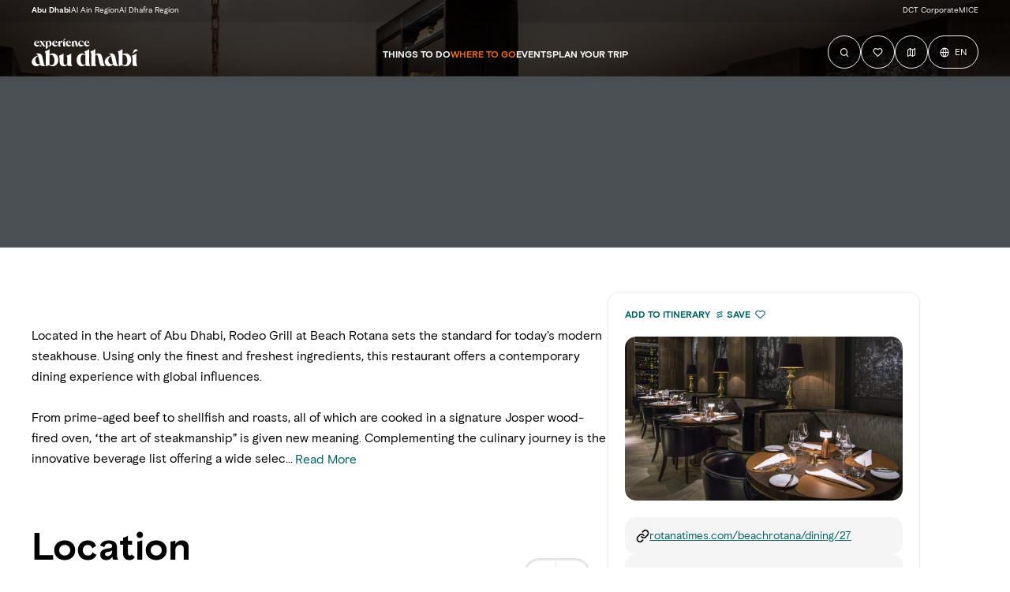

--- FILE ---
content_type: text/html; charset=utf-8
request_url: https://visitabudhabi.ae/en/where-to-go/dining-and-restaurants/rodeo-grill
body_size: 91125
content:
<!doctype html><html lang="en" ><head><script defer data-cfasync="false" src="https://cdn.optimizely.com/js/29773460025.js"></script><meta charset="utf-8" /><title data-react-helmet="true">Rodeo Grill, Beach Rotana Abu Dhabi   | Experience Abu Dhabi</title><meta data-react-helmet="true" name="description" content="Located in the heart of Abu Dhabi, Rodeo Grill at Beach Rotana sets the standard for today&#x27;s modern steakhouse. Using only the finest and freshest ingredients, this restaurant offers a contemporary dining experience with global influences. "/><meta data-react-helmet="true" property="og:title" content="Rodeo Grill, Beach Rotana Abu Dhabi   | Experience Abu Dhabi"/><meta data-react-helmet="true" property="og:image" content="https://visitabudhabi.ae/-/media/project/vad/where-to-go/dining/rodeo-grill/rodeo-grill-main-image-5000x2800.jpg?rev=ce9b3dde4f564c0f9a31464415fcb421"/><meta data-react-helmet="true" property="og:description" content="Located in the heart of Abu Dhabi, Rodeo Grill at Beach Rotana sets the standard for today&#x27;s modern steakhouse. Using only the finest and freshest ingredients, this restaurant offers a contemporary dining experience with global influences. "/><meta data-react-helmet="true" property="og:url" content="https://visitabudhabi.ae/en/where-to-go/dining-and-restaurants/rodeo-grill"/><meta data-react-helmet="true" name="twitter:title" content="Rodeo Grill, Beach Rotana Abu Dhabi   | Experience Abu Dhabi"/><meta data-react-helmet="true" name="twitter:image" content="https://visitabudhabi.ae/-/media/project/vad/where-to-go/dining/rodeo-grill/rodeo-grill-main-image-5000x2800.jpg?rev=ce9b3dde4f564c0f9a31464415fcb421"/><meta data-react-helmet="true" name="twitter:image:src" content="https://visitabudhabi.ae/-/media/project/vad/where-to-go/dining/rodeo-grill/rodeo-grill-main-image-5000x2800.jpg?rev=ce9b3dde4f564c0f9a31464415fcb421"/><meta data-react-helmet="true" name="twitter:description" content="Located in the heart of Abu Dhabi, Rodeo Grill at Beach Rotana sets the standard for today&#x27;s modern steakhouse. Using only the finest and freshest ingredients, this restaurant offers a contemporary dining experience with global influences. "/><meta data-react-helmet="true" name="referrer" content="strict-origin-when-cross-origin"/><meta data-react-helmet="true" name="facebook-domain-verification" content="r2wsce252ur9mrfj6ofbcze7rxen3r"/><meta data-react-helmet="true" name="baidu-site-verification" content="code-A0hzTKPwef"/><meta data-react-helmet="true" name="yandex-verification" content="18357c7f7f8cbf07"/><link data-react-helmet="true" rel="alternate" hrefLang="en" href="https://visitabudhabi.cn/en/where-to-go/dining-and-restaurants/rodeo-grill"/><link data-react-helmet="true" rel="alternate" hrefLang="nl" href="https://visitabudhabi.cn/nl/where-to-go/dining-and-restaurants/rodeo-grill"/><link data-react-helmet="true" rel="alternate" hrefLang="ar" href="https://visitabudhabi.cn/ar/where-to-go/dining-and-restaurants/rodeo-grill"/><link data-react-helmet="true" rel="alternate" hrefLang="ja" href="https://visitabudhabi.cn/ja/where-to-go/dining-and-restaurants/rodeo-grill"/><link data-react-helmet="true" rel="alternate" hrefLang="ko" href="https://visitabudhabi.cn/ko/where-to-go/dining-and-restaurants/rodeo-grill"/><link data-react-helmet="true" rel="alternate" hrefLang="es" href="https://visitabudhabi.cn/es/where-to-go/dining-and-restaurants/rodeo-grill"/><link data-react-helmet="true" rel="alternate" hrefLang="zh" href="https://visitabudhabi.cn/zh/where-to-go/dining-and-restaurants/rodeo-grill"/><link data-react-helmet="true" rel="alternate" hrefLang="pl" href="https://visitabudhabi.cn/pl/where-to-go/dining-and-restaurants/rodeo-grill"/><link data-react-helmet="true" rel="alternate" hrefLang="nl" href="https://visitabudhabi.ae/nl/where-to-go/dining-and-restaurants/rodeo-grill"/><link data-react-helmet="true" rel="alternate" hrefLang="ar" href="https://visitabudhabi.ae/ar/where-to-go/dining-and-restaurants/rodeo-grill"/><link data-react-helmet="true" rel="alternate" hrefLang="ja" href="https://visitabudhabi.ae/ja/where-to-go/dining-and-restaurants/rodeo-grill"/><link data-react-helmet="true" rel="alternate" hrefLang="ko" href="https://visitabudhabi.ae/ko/where-to-go/dining-and-restaurants/rodeo-grill"/><link data-react-helmet="true" rel="alternate" hrefLang="es" href="https://visitabudhabi.ae/es/where-to-go/dining-and-restaurants/rodeo-grill"/><link data-react-helmet="true" rel="alternate" hrefLang="zh" href="https://visitabudhabi.ae/zh/where-to-go/dining-and-restaurants/rodeo-grill"/><link data-react-helmet="true" rel="alternate" hrefLang="pl" href="https://visitabudhabi.ae/pl/where-to-go/dining-and-restaurants/rodeo-grill"/><link data-react-helmet="true" rel="alternate" hrefLang="x-default" href="https://visitabudhabi.cn/en/where-to-go/dining-and-restaurants/rodeo-grill"/><link data-react-helmet="true" rel="canonical" href="https://visitabudhabi.ae/en/where-to-go/dining-and-restaurants/rodeo-grill"/><noscript id="azure-monitor-app-insight"></noscript><meta name="viewport" content="width=device-width,initial-scale=1,shrink-to-fit=no,minimum-scale=1,maximum-scale=1"/><meta name="theme-color" content="#ffffff" media="(prefers-color-scheme: light)"><script type="04b02bbace2b05c281e7c954-text/javascript">function enableSocialShare(loaded) {
              if (!loaded){ //called by GTM with no params
                //set GTM load true ( used by social share component)
                window.GTMLoaded = true;
                //check social share exists
                if(typeof(window.handleSocialShareComponentVisibility) === 'function'){
                  window.handleSocialShareComponentVisibility();
                }
              }
            }; var dataLayer = window.dataLayer || [{"language": "en", "pageTitleEn": "Rodeo Grill, Beach Rotana Abu Dhabi  ", "pageName":"/en/where-to-go/dining-and-restaurants/rodeo-grill","previousPageName":"not set","countryCode":"ae"}];dataLayer[0].countryCode = (window && location.host.split('.')[location.host.split('.').length -1] || "ae"); dataLayer[0].previousPageName = (window && window.document.referrer && new URL(window.document.referrer).pathname || "not set")</script> 
            <script type="04b02bbace2b05c281e7c954-text/javascript">(function(w,d,s,l,i){w[l]=w[l]||[];w[l].push({'gtm.start':new Date().getTime(),event:'gtm.js'});var f=d.getElementsByTagName(s)[0],j=d.createElement(s),dl=l!='dataLayer'?'&l='+l:'';j.defer=true;j.async=true;j.src='https://www.googletagmanager.com/gtm.js?id='+i+dl;f.parentNode.insertBefore(j,f);})(window,document,'script','dataLayer','GTM-KJBBGNR');</script><style id="jss-server-side">.jss29 {  position: relative;  backface-visibility: hidden;}.jss30 {  display: inline-block;  opacity: 0;}.jss30 > * {  margin: 0;  font-size: inherit;  font-weight: inherit;  line-height: inherit;  letter-spacing: inherit;}.jss31 {  left: 0;  width: 100%;  bottom: 0;  height: 1px;  position: absolute;  background-color: rgba(0, 0, 0, 0.2);}.MuiTypography-root {  margin: 0;}.MuiTypography-body1 {  color: inherit;  font-size: 1rem;  font-family: AbuDhabiBasis-Light, dirham-symbol-font, Arial, sans-serif;  font-weight: 400;  line-height: 1.5rem;  letter-spacing: 0;}@media (min-width: 1024px) {  .MuiTypography-body1 {    font-size: 1.4rem;    line-height: 2.1rem;  }}@media (max-width: 1023px) {  .MuiTypography-body1 {    font-size: 16px;    line-height: 24px;  }}  .MuiTypography-body1Regular {    color: inherit;    font-size: 1rem;    font-family: AbuDhabiBasis-Regular, dirham-symbol-font, Arial, sans-serif;    line-height: 1.5rem;    letter-spacing: 0;  }@media (min-width: 1024px) {  .MuiTypography-body1Regular {    font-size: 1.5rem;    line-height: 2rem;  }}@media (max-width: 1023px) {  .MuiTypography-body1Regular {    font-size: 16px;    line-height: 24px;  }}  .MuiTypography-body1Bold {    color: inherit;    font-size: 1rem;    font-family: AbuDhabiBasis-Bold, dirham-symbol-font, Arial, sans-serif;    line-height: 1.5rem;    letter-spacing: 0;  }@media (min-width: 1024px) {  .MuiTypography-body1Bold {    font-size: 1.5rem;    line-height: 2rem;  }}@media (max-width: 1023px) {  .MuiTypography-body1Bold {    font-size: 16px;    line-height: 24px;  }}  .MuiTypography-body1Bold22 {    color: inherit;    font-size: 1.375rem;    font-family: AbuDhabiBasis-Regular, dirham-symbol-font, Arial, sans-serif;    font-weight: 700;    line-height: 2rem;    letter-spacing: 0;  }@media (max-width: 1023px) {  .MuiTypography-body1Bold22 {    font-size: 22px;    line-height: 32px;  }}  .MuiTypography-body1a {    color: inherit;    font-size: 1rem;    font-family: AbuDhabiBasis-Regular, dirham-symbol-font, Arial, sans-serif;    font-weight: 400;    line-height: 1.5rem;  }@media (min-width: 1024px) {  .MuiTypography-body1a {    font-size: 1.375rem;    line-height: 2rem;  }}@media (max-width: 1023px) {  .MuiTypography-body1a {    font-size: 16px;    line-height: 24px;  }}  .MuiTypography-body2 {    color: inherit;    font-size: 0.875rem;    font-family: AbuDhabiBasis-Regular, dirham-symbol-font, Arial, sans-serif;    font-weight: 400;    line-height: 1.5rem;    letter-spacing: 0;  }@media (min-width: 1024px) {  .MuiTypography-body2 {    font-size: 1rem;    line-height: 1.5rem;  }}@media (max-width: 1023px) {  .MuiTypography-body2 {    font-size: 14px;    line-height: 24px;  }}  .MuiTypography-body2Light {    color: inherit;    font-size: 0.875rem;    font-family: AbuDhabiBasis-Light, dirham-symbol-font, Arial, sans-serif;    line-height: 1.5rem;    letter-spacing: 0;  }@media (min-width: 1024px) {  .MuiTypography-body2Light {    font-size: 1rem;    line-height: 1.5rem;  }}@media (max-width: 1023px) {  .MuiTypography-body2Light {    font-size: 14px;    line-height: 24px;  }}  .MuiTypography-body2Bold {    color: inherit;    font-size: 0.875rem;    font-family: AbuDhabiBasis-Bold, dirham-symbol-font, Arial, sans-serif;    line-height: 1.5rem;    letter-spacing: 0;  }@media (min-width: 1024px) {  .MuiTypography-body2Bold {    font-size: 1rem;    line-height: 1.5rem;  }}@media (max-width: 1023px) {  .MuiTypography-body2Bold {    font-size: 14px;    line-height: 24px;  }}  .MuiTypography-body3 {    color: inherit;    font-size: 0.75rem;    font-family: AbuDhabiBasis-Regular, dirham-symbol-font, Arial, sans-serif;    line-height: 1rem;    letter-spacing: 0;  }@media (min-width: 1024px) {  .MuiTypography-body3 {    font-size: 0.875rem;    line-height: 1rem;  }}@media (max-width: 1023px) {  .MuiTypography-body3 {    font-size: 12px;    line-height: 16px;  }}  .MuiTypography-body3Bold {    color: inherit;    font-size: 0.75rem;    font-family: AbuDhabiBasis-Bold, dirham-symbol-font, Arial, sans-serif;    line-height: 1rem;    letter-spacing: 0;  }@media (min-width: 1024px) {  .MuiTypography-body3Bold {    font-size: 0.875rem;    line-height: 1rem;  }}@media (max-width: 1023px) {  .MuiTypography-body3Bold {    font-size: 12px;    line-height: 16px;  }}  .MuiTypography-body5 {    color: inherit;    font-size: 0.875rem;    font-family: AbuDhabiBasis-Regular, dirham-symbol-font, Arial, sans-serif;    line-height: 1.5rem;    letter-spacing: 0;  }@media (max-width: 1023px) {  .MuiTypography-body5 {    font-size: 14px;    line-height: 24px;  }}  .MuiTypography-body4Bold {    color: inherit;    font-size: 1rem;    font-family: AbuDhabiBasis-Bold, dirham-symbol-font, Arial, sans-serif;    line-height: 1.5rem;    letter-spacing: 0;  }@media (max-width: 1023px) {  .MuiTypography-body4Bold {    font-size: 16px;    line-height: 24px;  }}  .MuiTypography-caption {    font-size: 0.75rem;    font-family: AbuDhabiBasis-Regular, dirham-symbol-font, Arial, sans-serif;    font-weight: 400;    line-height: 1.66;  }  .MuiTypography-button {    font-size: 0.875rem;    font-family: AbuDhabiBasis-Regular, dirham-symbol-font, Arial, sans-serif;    font-weight: 500;    line-height: 1.75;    text-transform: uppercase;  }  .MuiTypography-h1 {    color: inherit;    font-size: 2.5rem;    font-family: AbuDhabiBasis-Bold, dirham-symbol-font, Arial, sans-serif;    font-weight: 300;    line-height: 100%;    letter-spacing: 0;  }@media (min-width: 1024px) {  .MuiTypography-h1 {    font-size: 7.5rem;    line-height: 100%;  }}@media (max-width: 1023px) {  .MuiTypography-h1 {    font-size: 40px;  }}  .MuiTypography-h2 {    color: inherit;    font-size: 2rem;    font-family: AbuDhabiBasis-Bold, dirham-symbol-font, Arial, sans-serif;    font-weight: 300;    line-height: 2.5rem;    letter-spacing: 0;  }@media (min-width: 1024px) {  .MuiTypography-h2 {    font-size: 4.5rem;    line-height: 5rem;  }}@media (min-width: 1024px) and (max-width: 1200px) {  .MuiTypography-h2 {    font-size: 3.5rem;    line-height: 4.5rem;  }}@media (max-width: 1023px) {  .MuiTypography-h2 {    font-size: 32px;    line-height: 40px;  }}  .MuiTypography-h3 {    color: inherit;    font-size: 1.5rem;    font-family: AbuDhabiBasis-Bold, dirham-symbol-font, Arial, sans-serif;    font-weight: 400;    line-height: 2rem;    letter-spacing: 0;  }@media (min-width: 1024px) {  .MuiTypography-h3 {    font-size: 4rem;    line-height: 4.5rem;  }}@media (max-width: 1023px) {  .MuiTypography-h3 {    font-size: 24px;    line-height: 32px;  }}  .MuiTypography-h4 {    color: inherit;    font-size: 1.375rem;    font-family: AbuDhabiBasis-Bold, dirham-symbol-font, Arial, sans-serif;    font-weight: 400;    line-height: 2rem;    letter-spacing: 0;  }@media (min-width: 1024px) {  .MuiTypography-h4 {    font-size: 3rem;    line-height: 3.5rem;  }}@media (max-width: 1023px) {  .MuiTypography-h4 {    font-size: 22px;    line-height: 32px;  }}  .MuiTypography-h5 {    color: inherit;    font-size: 1.25rem;    font-family: AbuDhabiBasis-Regular, dirham-symbol-font, Arial, sans-serif;    font-weight: 400;    line-height: 1.5rem;    letter-spacing: 0;  }@media (min-width: 1024px) {  .MuiTypography-h5 {    font-size: 2rem;    line-height: 2.5rem;  }}@media (max-width: 1023px) {  .MuiTypography-h5 {    font-size: 20px;    line-height: 24px;  }}  .MuiTypography-h51 {    color: inherit;    font-size: 1.5rem;    font-family: AbuDhabiBasis-Regular, dirham-symbol-font, Arial, sans-serif;    font-weight: normal;    line-height: 2rem;    letter-spacing: 0;  }@media (max-width: 1023px) {  .MuiTypography-h51 {    font-size: 24px;    line-height: 32px;  }}  .MuiTypography-h5Bold {    color: inherit;    font-size: 1.25rem;    font-family: AbuDhabiBasis-Bold, dirham-symbol-font, Arial, sans-serif;    font-weight: normal;    line-height: 1.5rem;    letter-spacing: 0;  }@media (min-width: 1024px) {  .MuiTypography-h5Bold {    font-size: 2rem;    line-height: 2.5rem;  }}@media (max-width: 1023px) {  .MuiTypography-h5Bold {    font-size: 20px;    line-height: 24px;  }}  .MuiTypography-h52 {    color: inherit;    font-size: 1.25rem;    font-family: AbuDhabiBasis-Regular, dirham-symbol-font, Arial, sans-serif;    font-weight: normal;    line-height: 1.5rem;    letter-spacing: 0;  }@media (min-width: 1024px) {  .MuiTypography-h52 {    font-size: 1.5rem;    line-height: 2rem;  }}@media (max-width: 1023px) {  .MuiTypography-h52 {    font-size: 20px;    line-height: 24px;  }}  .MuiTypography-h53Bold {    color: inherit;    font-size: 1.5rem;    font-family: AbuDhabiBasis-Bold, dirham-symbol-font, Arial, sans-serif;    font-weight: 700;    line-height: 2rem;    letter-spacing: 0;  }@media (min-width: 1024px) {  .MuiTypography-h53Bold {    font-size: 2rem;    line-height: 2.5rem;  }}@media (max-width: 1023px) {  .MuiTypography-h53Bold {    font-size: 24px;    line-height: 32px;  }}  .MuiTypography-subTitle {    color: inherit;    font-size: 1rem;    font-family: AbuDhabiBasis-Light, dirham-symbol-font, Arial, sans-serif;    line-height: 1.5rem;    letter-spacing: 0;  }@media (min-width: 1024px) {  .MuiTypography-subTitle {    font-size: 1.125rem;    line-height: 1.5rem;  }}@media (max-width: 1023px) {  .MuiTypography-subTitle {    font-size: 16px;    line-height: 24px;  }}  .MuiTypography-subTitleBold {    color: inherit;    font-size: 1rem;    font-family: AbuDhabiBasis-Bold, dirham-symbol-font, Arial, sans-serif;    line-height: 1.5rem;    letter-spacing: 0;  }@media (min-width: 1024px) {  .MuiTypography-subTitleBold {    font-size: 1.125rem;    line-height: 1.5rem;  }}@media (max-width: 1023px) {  .MuiTypography-subTitleBold {    font-size: 16px;    line-height: 24px;  }}  .MuiTypography-labelLight {    color: inherit;    font-size: 0.75rem;    font-family: AbuDhabiBasis-Light, dirham-symbol-font, Arial, sans-serif;    line-height: 1rem;    letter-spacing: 0;  }@media (max-width: 1023px) {  .MuiTypography-labelLight {    font-size: 12px;    line-height: 16px;  }}  .MuiTypography-labelBold {    color: inherit;    font-size: 0.75rem;    font-family: AbuDhabiBasis-Bold, dirham-symbol-font, Arial, sans-serif;    line-height: 1rem;    letter-spacing: 0;  }@media (max-width: 1023px) {  .MuiTypography-labelBold {    font-size: 12px;    line-height: 16px;  }}  .MuiTypography-labelRegular {    color: inherit;    font-size: 0.75rem;    font-family: AbuDhabiBasis-Regular, dirham-symbol-font, Arial, sans-serif;    line-height: 1rem;    letter-spacing: 0;  }@media (max-width: 1023px) {  .MuiTypography-labelRegular {    font-size: 12px;    line-height: 16px;  }}  .MuiTypography-labelBlack {    color: inherit;    font-size: 0.75rem;    font-family: AbuDhabiBasis-Bold, dirham-symbol-font, Arial, sans-serif;    line-height: 1rem;    letter-spacing: 0.5px;  }@media (max-width: 1023px) {  .MuiTypography-labelBlack {    font-size: 12px;    line-height: 16px;  }}  .MuiTypography-labelBlack2 {    color: inherit;    font-size: 0.75rem;    font-family: AbuDhabiBasis-Bold, dirham-symbol-font, Arial, sans-serif;    line-height: 1rem;    letter-spacing: 0.5px;  }@media (max-width: 1023px) {  .MuiTypography-labelBlack2 {    font-size: 12px;    line-height: 16px;  }}  .MuiTypography-cardTitle1 {    color: inherit;    font-size: 1.5rem;    font-family: AbuDhabiBasis-Regular, dirham-symbol-font, Arial, sans-serif;    font-weight: normal;    line-height: 2rem;    letter-spacing: 0;  }@media (max-width: 1023px) {  .MuiTypography-cardTitle1 {    font-size: 24px;    line-height: 32px;  }}  .MuiTypography-cardTitle2 {    color: inherit;    font-size: 1.25rem;    font-family: AbuDhabiBasis-Regular, dirham-symbol-font, Arial, sans-serif;    font-weight: normal;    line-height: 1.5rem;    letter-spacing: 0;  }@media (max-width: 1023px) {  .MuiTypography-cardTitle2 {    font-size: 20px;    line-height: 24px;  }}  .MuiTypography-overline {    font-size: 0.75rem;    font-family: AbuDhabiBasis-Regular, dirham-symbol-font, Arial, sans-serif;    font-weight: 400;    line-height: 2.66;    text-transform: uppercase;  }  .MuiTypography-h1Upd {    color: inherit;    font-size: max(3.333333333333333rem, 12px);    font-family: AbuDhabiBasis-Bold, dirham-symbol-font, Arial, sans-serif;    font-weight: 400;    line-height: 1.2;    letter-spacing: 0;  }@media (min-width: 599px) {  .MuiTypography-h1Upd {    font-size: max(3.285rem, 12px);    line-height: 1.2;  }}@media (min-width: 1024px) {  .MuiTypography-h1Upd {    font-size: max(4.5rem, 12px);    line-height: 1.2;  }}@media (min-width: 1281px) {  .MuiTypography-h1Upd {    font-size: max(4.5rem, 12px);    line-height: 1.2;  }}@media (min-width: 1441px) {  .MuiTypography-h1Upd {    font-size: max(4.5rem, 12px);    line-height: 1.1;  }}  .MuiTypography-h2Upd {    color: inherit;    font-size: max(2.666666666666667rem, 12px);    font-family: AbuDhabiBasis-Bold, dirham-symbol-font, Arial, sans-serif;    font-weight: 400;    line-height: 1.2;    letter-spacing: 0;  }@media (min-width: 599px) {  .MuiTypography-h2Upd {    font-size: max(2.571rem, 12px);    line-height: 1.2;  }}@media (min-width: 1024px) {  .MuiTypography-h2Upd {    font-size: max(4rem, 12px);    line-height: 1.2;  }}@media (min-width: 1281px) {  .MuiTypography-h2Upd {    font-size: max(4rem, 12px);    line-height: 1.2;  }}@media (min-width: 1441px) {  .MuiTypography-h2Upd {    font-size: max(4rem, 12px);    line-height: 1.2;  }}  .MuiTypography-h3Upd {    color: inherit;    font-size: max(2rem, 12px);    font-family: AbuDhabiBasis-Bold, dirham-symbol-font, Arial, sans-serif;    font-weight: 400;    line-height: 1.2;    letter-spacing: 0;  }@media (min-width: 599px) {  .MuiTypography-h3Upd {    font-size: max(2rem, 12px);    line-height: 1.2;  }}@media (min-width: 1024px) {  .MuiTypography-h3Upd {    font-size: max(3.5rem, 12px);    line-height: 1.2;  }}@media (min-width: 1281px) {  .MuiTypography-h3Upd {    font-size: max(3.25rem, 12px);    line-height: 1.2;  }}@media (min-width: 1441px) {  .MuiTypography-h3Upd {    font-size: max(3.25rem, 12px);    line-height: 1.2;  }}  .MuiTypography-h4Upd {    color: inherit;    font-size: max(1.833333333333333rem, 12px);    font-family: AbuDhabiBasis-Bold, dirham-symbol-font, Arial, sans-serif;    font-weight: 400;    line-height: 1.3;    letter-spacing: 0;  }@media (min-width: 599px) {  .MuiTypography-h4Upd {    font-size: max(1.785rem, 12px);    line-height: 1.4;  }}@media (min-width: 1024px) {  .MuiTypography-h4Upd {    font-size: max(2.5rem, 12px);    line-height: 1.4;  }}@media (min-width: 1281px) {  .MuiTypography-h4Upd {    font-size: max(2.5rem, 12px);    line-height: 1.2;  }}@media (min-width: 1441px) {  .MuiTypography-h4Upd {    font-size: max(2.5rem, 12px);    line-height: 1.4;  }}  .MuiTypography-h5Upd {    color: inherit;    font-size: max(1.666666666666667rem, 12px);    font-family: AbuDhabiBasis-Bold, dirham-symbol-font, Arial, sans-serif;    font-weight: 400;    line-height: 1.1;    letter-spacing: 0;  }@media (min-width: 599px) {  .MuiTypography-h5Upd {    font-size: max(1.642rem, 12px);    line-height: 1.4;  }}@media (min-width: 1024px) {  .MuiTypography-h5Upd {    font-size: max(1.714rem, 12px);    line-height: 1.4;  }}@media (min-width: 1281px) {  .MuiTypography-h5Upd {    font-size: max(1.75rem, 12px);    line-height: 1.2;  }}@media (min-width: 1441px) {  .MuiTypography-h5Upd {    font-size: max(1.75rem, 12px);    line-height: 1.4;  }}  .MuiTypography-h6Upd {    color: inherit;    font-size: max(1.333333333333333rem, 12px);    font-family: AbuDhabiBasis-Bold, dirham-symbol-font, Arial, sans-serif;    font-weight: 400;    line-height: 1.3;    letter-spacing: 0;  }@media (min-width: 599px) {  .MuiTypography-h6Upd {    font-size: max(1.285rem, 12px);    line-height: 1.4;  }}@media (min-width: 1024px) {  .MuiTypography-h6Upd {    font-size: max(1.428rem, 12px);    line-height: 1.3;  }}@media (min-width: 1281px) {  .MuiTypography-h6Upd {    font-size: max(1.375rem, 12px);    line-height: 1.3;  }}@media (min-width: 1441px) {  .MuiTypography-h6Upd {    font-size: max(1.35rem, 12px);    line-height: 1.4;  }}  .MuiTypography-body1Upd {    color: inherit;    font-size: max(1.5rem, 12px);    font-family: AbuDhabiBasis-Regular, dirham-symbol-font, Arial, sans-serif;    font-weight: 400;    line-height: 1.4;    letter-spacing: 0;  }@media (min-width: 599px) {  .MuiTypography-body1Upd {    font-size: max(1.5rem, 12px);    line-height: 1.4;  }}@media (min-width: 1024px) {  .MuiTypography-body1Upd {    font-size: max(1.357rem, 12px);    line-height: 1.4;  }}@media (min-width: 1281px) {  .MuiTypography-body1Upd {    font-size: max(1.375rem, 12px);    line-height: 1.4;  }}@media (min-width: 1441px) {  .MuiTypography-body1Upd {    font-size: max(1.375rem, 12px);    line-height: 1.4;  }}  .MuiTypography-body2Upd {    color: inherit;    font-size: max(1.166666666666667rem, 12px);    font-family: AbuDhabiBasis-Regular, dirham-symbol-font, Arial, sans-serif;    font-weight: 400;    line-height: 1.4;    letter-spacing: 0;  }@media (min-width: 599px) {  .MuiTypography-body2Upd {    font-size: max(1.142rem, 12px);    line-height: 1.4;  }}@media (min-width: 1024px) {  .MuiTypography-body2Upd {    font-size: max(1.142rem, 12px);    line-height: 1.4;  }}@media (min-width: 1281px) {  .MuiTypography-body2Upd {    font-size: max(1.125rem, 12px);    line-height: 1.4;  }}@media (min-width: 1441px) {  .MuiTypography-body2Upd {    font-size: max(1.1rem, 12px);    line-height: 1.4;  }}  .MuiTypography-body3Upd {    color: inherit;    font-size: max(1rem, 12px);    font-family: AbuDhabiBasis-Regular, dirham-symbol-font, Arial, sans-serif;    font-weight: 400;    line-height: 1.4;    letter-spacing: 0;  }@media (min-width: 599px) {  .MuiTypography-body3Upd {    font-size: max(1rem, 12px);    line-height: 1.4;  }}@media (min-width: 1024px) {  .MuiTypography-body3Upd {    font-size: max(1rem, 12px);    line-height: 1.4;  }}@media (min-width: 1281px) {  .MuiTypography-body3Upd {    font-size: max(1rem, 12px);    line-height: 1.4;  }}@media (min-width: 1441px) {  .MuiTypography-body3Upd {    font-size: max(1rem, 12px);    line-height: 1.4;  }}  .MuiTypography-cta1Upd {    color: inherit;    font-size: max(1.166666666666667rem, 12px);    font-family: AbuDhabiBasis-Bold, dirham-symbol-font, Arial, sans-serif;    font-weight: 400;    line-height: 1.1;    letter-spacing: 0.7px;  }@media (min-width: 599px) {  .MuiTypography-cta1Upd {    font-size: max(1.142rem, 12px);    line-height: 1.4;    letter-spacing: 0;  }}@media (min-width: 1024px) {  .MuiTypography-cta1Upd {    font-size: max(0.857rem, 12px);    line-height: 1.4;    letter-spacing: 0;  }}@media (min-width: 1281px) {  .MuiTypography-cta1Upd {    font-size: max(0.875rem, 12px);    line-height: 1.2;    letter-spacing: 0.7px;  }}@media (min-width: 1441px) {  .MuiTypography-cta1Upd {    font-size: max(0.875rem, 12px);    line-height: 1.3;    letter-spacing: 0;  }}  .MuiTypography-cta2Upd {    color: inherit;    font-size: max(1rem, 12px);    font-family: AbuDhabiBasis-Bold, dirham-symbol-font, Arial, sans-serif;    font-weight: 400;    line-height: 1.2;    letter-spacing: 0.6px;  }@media (min-width: 599px) {  .MuiTypography-cta2Upd {    font-size: max(1rem, 12px);    line-height: 1.4;    letter-spacing: 0;  }}@media (min-width: 1024px) {  .MuiTypography-cta2Upd {    font-size: max(0.857rem, 12px);    line-height: 1.4;    letter-spacing: 0;  }}@media (min-width: 1281px) {  .MuiTypography-cta2Upd {    font-size: max(0.75rem, 12px);    line-height: 1.2;    letter-spacing: 0.6px;  }}@media (min-width: 1441px) {  .MuiTypography-cta2Upd {    font-size: max(0.75rem, 12px);    line-height: 1.3;    letter-spacing: 0;  }}  .MuiTypography-labelUpd {    color: inherit;    font-size: max(1rem, 12px);    font-family: AbuDhabiBasis-Regular, dirham-symbol-font, Arial, sans-serif;    font-weight: 400;    line-height: 1.4;  }@media (min-width: 599px) {  .MuiTypography-labelUpd {    font-size: max(1rem, 12px);    line-height: 1.2;  }}@media (min-width: 1024px) {  .MuiTypography-labelUpd {    font-size: max(0.857rem, 12px);    line-height: 1.2;  }}@media (min-width: 1281px) {  .MuiTypography-labelUpd {    font-size: max(0.75rem, 12px);    line-height: 1.4;  }}@media (min-width: 1441px) {  .MuiTypography-labelUpd {    font-size: max(0.75rem, 12px);    line-height: 1.1;  }}  .MuiTypography-textRoot .typography-regular-text {    font-family: AbuDhabiBasis-Regular, dirham-symbol-font, Arial, sans-serif;    font-weight: 400;  }  .MuiTypography-srOnly {    width: 1px;    height: 1px;    overflow: hidden;    position: absolute;  }  .MuiTypography-alignLeft {    text-align: left;  }  .MuiTypography-alignCenter {    text-align: center;  }  .MuiTypography-alignRight {    text-align: right;  }  .MuiTypography-alignJustify {    text-align: justify;  }  .MuiTypography-noWrap {    overflow: hidden;    white-space: nowrap;    text-overflow: ellipsis;  }  .MuiTypography-gutterBottom {    margin-bottom: 1.5rem;  }  .MuiTypography-paragraph {    margin-bottom: 1rem;  }  .MuiTypography-colorInherit {    color: inherit;  }  .MuiTypography-colorPrimary {    color: rgba(0, 0, 0, 1);  }  .MuiTypography-colorSecondary {    color: rgba(255,255,255, 1);  }  .MuiTypography-colorTextPrimary {    color: rgba(0, 0, 0, 1);  }  .MuiTypography-colorTextSecondary {    color: rgba(255, 135, 7, 1);  }  .MuiTypography-displayInline {    display: inline;  }  .MuiTypography-displayBlock {    display: block;  }  .MuiTypography-wordBreak {    word-break: break-word;  }  .MuiTypography-scrollAnimateWrapper {    backface-visibility: hidden;  }  .MuiTypography-scrollAnimate {    display: inline-block;  }  .MuiTypography-root {    margin: 0;  }  .MuiTypography-body2 {    color: inherit;    font-size: 0.875rem;    font-family: AbuDhabiBasis-Regular, dirham-symbol-font, Arial, sans-serif;    font-weight: 400;    line-height: 1.5rem;    letter-spacing: 0;  }@media (min-width: 1024px) {  .MuiTypography-body2 {    font-size: 1rem;    line-height: 1.5rem;  }}@media (max-width: 1023px) {  .MuiTypography-body2 {    font-size: 14px;    line-height: 24px;  }}  .MuiTypography-body1 {    color: inherit;    font-size: 1rem;    font-family: AbuDhabiBasis-Light, dirham-symbol-font, Arial, sans-serif;    font-weight: 400;    line-height: 1.5rem;    letter-spacing: 0;  }@media (min-width: 1024px) {  .MuiTypography-body1 {    font-size: 1.4rem;    line-height: 2.1rem;  }}@media (max-width: 1023px) {  .MuiTypography-body1 {    font-size: 16px;    line-height: 24px;  }}  .MuiTypography-caption {    font-size: 0.75rem;    font-family: AbuDhabiBasis-Regular, dirham-symbol-font, Arial, sans-serif;    font-weight: 400;    line-height: 1.66;  }  .MuiTypography-button {    font-size: 0.875rem;    font-family: AbuDhabiBasis-Regular, dirham-symbol-font, Arial, sans-serif;    font-weight: 500;    line-height: 1.75;    text-transform: uppercase;  }  .MuiTypography-h1 {    color: inherit;    font-size: 2.5rem;    font-family: AbuDhabiBasis-Bold, dirham-symbol-font, Arial, sans-serif;    font-weight: 300;    line-height: 100%;    letter-spacing: 0;  }@media (min-width: 1024px) {  .MuiTypography-h1 {    font-size: 7.5rem;    line-height: 100%;  }}@media (max-width: 1023px) {  .MuiTypography-h1 {    font-size: 40px;  }}  .MuiTypography-h2 {    color: inherit;    font-size: 2rem;    font-family: AbuDhabiBasis-Bold, dirham-symbol-font, Arial, sans-serif;    font-weight: 300;    line-height: 2.5rem;    letter-spacing: 0;  }@media (min-width: 1024px) {  .MuiTypography-h2 {    font-size: 4.5rem;    line-height: 5rem;  }}@media (min-width: 1024px) and (max-width: 1200px) {  .MuiTypography-h2 {    font-size: 3.5rem;    line-height: 4.5rem;  }}@media (max-width: 1023px) {  .MuiTypography-h2 {    font-size: 32px;    line-height: 40px;  }}  .MuiTypography-h3 {    color: inherit;    font-size: 1.5rem;    font-family: AbuDhabiBasis-Bold, dirham-symbol-font, Arial, sans-serif;    font-weight: 400;    line-height: 2rem;    letter-spacing: 0;  }@media (min-width: 1024px) {  .MuiTypography-h3 {    font-size: 4rem;    line-height: 4.5rem;  }}@media (max-width: 1023px) {  .MuiTypography-h3 {    font-size: 24px;    line-height: 32px;  }}  .MuiTypography-h4 {    color: inherit;    font-size: 1.375rem;    font-family: AbuDhabiBasis-Bold, dirham-symbol-font, Arial, sans-serif;    font-weight: 400;    line-height: 2rem;    letter-spacing: 0;  }@media (min-width: 1024px) {  .MuiTypography-h4 {    font-size: 3rem;    line-height: 3.5rem;  }}@media (max-width: 1023px) {  .MuiTypography-h4 {    font-size: 22px;    line-height: 32px;  }}  .MuiTypography-h5 {    color: inherit;    font-size: 1.25rem;    font-family: AbuDhabiBasis-Regular, dirham-symbol-font, Arial, sans-serif;    font-weight: 400;    line-height: 1.5rem;    letter-spacing: 0;  }@media (min-width: 1024px) {  .MuiTypography-h5 {    font-size: 2rem;    line-height: 2.5rem;  }}@media (max-width: 1023px) {  .MuiTypography-h5 {    font-size: 20px;    line-height: 24px;  }}  .MuiTypography-h6 {    font-size: 1.25rem;    font-family: AbuDhabiBasis-Regular, dirham-symbol-font, Arial, sans-serif;    font-weight: 500;    line-height: 1.6;  }  .MuiTypography-subtitle1 {    font-size: 1rem;    font-family: AbuDhabiBasis-Regular, dirham-symbol-font, Arial, sans-serif;    font-weight: 400;    line-height: 1.75;  }  .MuiTypography-subtitle2 {    font-size: 0.875rem;    font-family: AbuDhabiBasis-Regular, dirham-symbol-font, Arial, sans-serif;    font-weight: 500;    line-height: 1.57;  }  .MuiTypography-overline {    font-size: 0.75rem;    font-family: AbuDhabiBasis-Regular, dirham-symbol-font, Arial, sans-serif;    font-weight: 400;    line-height: 2.66;    text-transform: uppercase;  }  .MuiTypography-srOnly {    width: 1px;    height: 1px;    overflow: hidden;    position: absolute;  }  .MuiTypography-alignLeft {    text-align: left;  }  .MuiTypography-alignCenter {    text-align: center;  }  .MuiTypography-alignRight {    text-align: right;  }  .MuiTypography-alignJustify {    text-align: justify;  }  .MuiTypography-noWrap {    overflow: hidden;    white-space: nowrap;    text-overflow: ellipsis;  }  .MuiTypography-gutterBottom {    margin-bottom: 0.35em;  }  .MuiTypography-paragraph {    margin-bottom: 16px;  }  .MuiTypography-colorInherit {    color: inherit;  }  .MuiTypography-colorPrimary {    color: rgba(0, 0, 0, 1);  }  .MuiTypography-colorSecondary {    color: rgba(255,255,255, 1);  }  .MuiTypography-colorTextPrimary {    color: rgba(0, 0, 0, 1);  }  .MuiTypography-colorTextSecondary {    color: rgba(255, 135, 7, 1);  }  .MuiTypography-colorError {    color: #f44336;  }  .MuiTypography-displayInline {    display: inline;  }  .MuiTypography-displayBlock {    display: block;  }  .MuiLink-underlineNone {    text-decoration: none;  }  .MuiLink-underlineHover {    text-decoration: none;  }  .MuiLink-underlineHover:hover {    text-decoration: underline;  }  .MuiLink-underlineAlways {    text-decoration: underline;  }  .MuiLink-button {    border: 0;    cursor: pointer;    margin: 0;    outline: 0;    padding: 0;    position: relative;    user-select: none;    border-radius: 0;    vertical-align: middle;    -moz-appearance: none;    background-color: transparent;    -webkit-appearance: none;    -webkit-tap-highlight-color: transparent;  }  .MuiLink-button::-moz-focus-inner {    border-style: none;  }  .MuiLink-button.Mui-focusVisible {    outline: auto;  }  .jss276 {    transform: false;  }  .jss182 {    cursor: pointer;    text-decoration: none;  }  .jss182:hover {    text-decoration: none;  }  .jss182.isDisabled {    pointer-events: none;  }  .jss182:focus-visible {    outline: none;  }  .jss182:focus {    outline: none;  }  .jss183 {    color: rgba(255, 255, 255, 1);    display: flex;    padding: var(--mfd-spacing-xs) var(--mfd-spacing-m);    border-radius: 1.75rem;    background-color: rgba(255, 135, 7, 1);  }  .jss183:hover {    overflow: hidden;    background-color: rgba(255, 135, 7, 0.5);  }  .jss183 .MuiIcon-root {    margin-left: var(--mfd-spacing-s);  }  .jss183:hover .MuiIcon-root {    animation-name: jss184;    animation-duration: .5s;    animation-iteration-count: 1;  }@keyframes jss184 {  0% {    transform: translateX(0);  }  50% {    transform: translateX(130%);  }  51% {    transform: translateX(-130%);  }  100% {    transform: translateX(0);  }}  .jss185 {    color: rgba(255, 135, 7, 1);  }  .jss185:hover {    color: rgba(0, 0, 0, 1);  }  .jss185.isDisabled {  }  .jss186 {    color: rgba(255, 135, 7, 1);  }  .jss186:hover {    color: rgba(0, 0, 0, 1);  }  .jss186.isDisabled {  }  .jss187 {    color: rgba(255, 135, 7, 1);  }  .jss187:hover {    color: rgba(0, 0, 0, 1);  }  .jss187.isDisabled {  }  .jss19 .MuiPaper-root.MuiAlert-root {    padding: 0.9375rem 1rem;    background-color: rgba(255,255,255, 1);  }  .jss19 .MuiPaper-root.MuiAlert-root > .MuiAlert-icon img {    width: 1.5rem;    height: 1.5rem;    border-radius: 0.375rem;  }@media (max-width:1023.95px) {  .jss20 {    font-family: AbuDhabiBasis-Regular, dirham-symbol-font, Arial, sans-serif;  }}  .jss37 {    width: 100%;    height: 100%;    display: block;    overflow: hidden;    position: relative;  }  .jss37 .img-to-animate {    width: 100%;    height: 100%;  }  .jss37.has-paralax .img-to-animate {    top: 0;    left: 0;    width: 120%;    height: 120%;    display: block;    position: absolute;    backface-visibility: hidden;  }  .jss38 {    color: transparent;    width: 100%;    height: 100%;    display: block;    position: relative;    font-size: 0rem;  }  .jss39 {    background-size: contain;    background-color: #C9DBE4;    background-repeat: no-repeat;    background-position: right;  }@media (max-width:1023.95px) {  .jss39 {    background-position: bottom right;  }}@media (max-width:1023.95px) {  .jss42 {    padding-top: 100%;  }  .jss42 img {    top: 0;    left: 0;    position: absolute;  }}@media (max-width:1023.95px) {  .jss43 {    padding-top: 100%;  }  .jss43 img {    top: 0;    left: 0;    position: absolute;  }}@media (max-width:1023.95px) {  .jss44 {    padding-top: 50%;  }  .jss44 img {    top: 0;    left: 0;    position: absolute;  }}@media (max-width:1023.95px) {  .jss45 {    padding-top: 33.333%;  }  .jss45 img {    top: 0;    left: 0;    position: absolute;  }}@media (max-width:1023.95px) {  .jss46 {    padding-top: 56.25%;  }  .jss46 img {    top: 0;    left: 0;    position: absolute;  }}@media (max-width:1023.95px) {  .jss47 {    padding-top: 56.25%;  }  .jss47 img {    top: 0;    left: 0;    position: absolute;  }}@media (max-width:1023.95px) {  .jss48 {    padding-top: 75%;  }  .jss48 img {    top: 0;    left: 0;    position: absolute;  }}@media (max-width:1023.95px) {  .jss49 {    padding-top: 75%;  }  .jss49 img {    top: 0;    left: 0;    position: absolute;  }}@media (max-width:1023.95px) {  .jss50 {    padding-top: 66.67%;  }  .jss50 img {    top: 0;    left: 0;    position: absolute;  }}@media (max-width:1023.95px) {  .jss51 {    padding-top: 66.67%;  }  .jss51 img {    top: 0;    left: 0;    position: absolute;  }}@media (max-width:1023.95px) {  .jss52 {    padding-top: 66.67%;  }  .jss52 img {    top: 0;    left: 0;    position: absolute;  }}@media (max-width:1023.95px) {  .jss53 {    padding-top: 66.67%;  }  .jss53 img {    top: 0;    left: 0;    position: absolute;  }}@media (max-width:1023.95px) {  .jss54 {    padding-top: 66.67%;  }  .jss54 img {    top: 0;    left: 0;    position: absolute;  }}@media (max-width:1023.95px) {  .jss55 {    padding-top: 37.5%;  }  .jss55 img {    top: 0;    left: 0;    position: absolute;  }}@media (max-width:1023.95px) {  .jss56 {    padding-top: 133.33%;  }  .jss56 img {    top: 0;    left: 0;    position: absolute;  }}@media (max-width:1023.95px) {  .jss57 {    padding-top: 150%;  }  .jss57 img {    top: 0;    left: 0;    position: absolute;  }}@media (max-width:1023.95px) {  .jss58 {    padding-top: 43.88%;  }  .jss58 img {    top: 0;    left: 0;    position: absolute;  }}@media (max-width:1023.95px) {  .jss59 {    padding-top: 25%;  }  .jss59 img {    top: 0;    left: 0;    position: absolute;  }}@media (max-width:1023.95px) {  .jss60 {    padding-top: 175%;  }  .jss60 img {    top: 0;    left: 0;    position: absolute;  }}@media (max-width:1023.95px) {  .jss61 {    padding-top: 20%;  }  .jss61 img {    top: 0;    left: 0;    position: absolute;  }}@media (min-width:768px) {  .jss62 {    padding-top: 100%;  }  .jss62 img {    top: 0;    left: 0;    position: absolute;  }}@media (min-width:768px) {  .jss63 {    padding-top: 100%;  }  .jss63 img {    top: 0;    left: 0;    position: absolute;  }}@media (min-width:768px) {  .jss64 {    padding-top: 50%;  }  .jss64 img {    top: 0;    left: 0;    position: absolute;  }}@media (min-width:768px) {  .jss65 {    padding-top: 33.333%;  }  .jss65 img {    top: 0;    left: 0;    position: absolute;  }}@media (min-width:768px) {  .jss66 {    padding-top: 56.25%;  }  .jss66 img {    top: 0;    left: 0;    position: absolute;  }}@media (min-width:768px) {  .jss67 {    padding-top: 56.25%;  }  .jss67 img {    top: 0;    left: 0;    position: absolute;  }}@media (min-width:768px) {  .jss68 {    padding-top: 75%;  }  .jss68 img {    top: 0;    left: 0;    position: absolute;  }}@media (min-width:768px) {  .jss69 {    padding-top: 75%;  }  .jss69 img {    top: 0;    left: 0;    position: absolute;  }}@media (min-width:768px) {  .jss70 {    padding-top: 66.67%;  }  .jss70 img {    top: 0;    left: 0;    position: absolute;  }}@media (min-width:768px) {  .jss71 {    padding-top: 66.67%;  }  .jss71 img {    top: 0;    left: 0;    position: absolute;  }}@media (min-width:768px) {  .jss72 {    padding-top: 66.67%;  }  .jss72 img {    top: 0;    left: 0;    position: absolute;  }}@media (min-width:768px) {  .jss73 {    padding-top: 66.67%;  }  .jss73 img {    top: 0;    left: 0;    position: absolute;  }}@media (min-width:768px) {  .jss74 {    padding-top: 66.67%;  }  .jss74 img {    top: 0;    left: 0;    position: absolute;  }}@media (min-width:768px) {  .jss75 {    padding-top: 37.5%;  }  .jss75 img {    top: 0;    left: 0;    position: absolute;  }}@media (min-width:768px) {  .jss76 {    padding-top: 133.33%;  }  .jss76 img {    top: 0;    left: 0;    position: absolute;  }}@media (min-width:768px) {  .jss77 {    padding-top: 150%;  }  .jss77 img {    top: 0;    left: 0;    position: absolute;  }}@media (min-width:768px) {  .jss78 {    padding-top: 43.88%;  }  .jss78 img {    top: 0;    left: 0;    position: absolute;  }}@media (min-width:768px) {  .jss79 {    padding-top: 25%;  }  .jss79 img {    top: 0;    left: 0;    position: absolute;  }}@media (min-width:768px) {  .jss80 {    padding-top: 175%;  }  .jss80 img {    top: 0;    left: 0;    position: absolute;  }}@media (min-width:768px) {  .jss81 {    padding-top: 20%;  }  .jss81 img {    top: 0;    left: 0;    position: absolute;  }}@media (min-width:1024px) {  .jss82 {    padding-top: 100%;  }  .jss82 img {    top: 0;    left: 0;    position: absolute;  }}@media (min-width:1024px) {  .jss83 {    padding-top: 100%;  }  .jss83 img {    top: 0;    left: 0;    position: absolute;  }}@media (min-width:1024px) {  .jss84 {    padding-top: 50%;  }  .jss84 img {    top: 0;    left: 0;    position: absolute;  }}@media (min-width:1024px) {  .jss85 {    padding-top: 33.333%;  }  .jss85 img {    top: 0;    left: 0;    position: absolute;  }}@media (min-width:1024px) {  .jss86 {    padding-top: 56.25%;  }  .jss86 img {    top: 0;    left: 0;    position: absolute;  }}@media (min-width:1024px) {  .jss87 {    padding-top: 56.25%;  }  .jss87 img {    top: 0;    left: 0;    position: absolute;  }}@media (min-width:1024px) {  .jss88 {    padding-top: 75%;  }  .jss88 img {    top: 0;    left: 0;    position: absolute;  }}@media (min-width:1024px) {  .jss89 {    padding-top: 75%;  }  .jss89 img {    top: 0;    left: 0;    position: absolute;  }}@media (min-width:1024px) {  .jss90 {    padding-top: 66.67%;  }  .jss90 img {    top: 0;    left: 0;    position: absolute;  }}@media (min-width:1024px) {  .jss91 {    padding-top: 66.67%;  }  .jss91 img {    top: 0;    left: 0;    position: absolute;  }}@media (min-width:1024px) {  .jss92 {    padding-top: 66.67%;  }  .jss92 img {    top: 0;    left: 0;    position: absolute;  }}@media (min-width:1024px) {  .jss93 {    padding-top: 66.67%;  }  .jss93 img {    top: 0;    left: 0;    position: absolute;  }}@media (min-width:1024px) {  .jss94 {    padding-top: 66.67%;  }  .jss94 img {    top: 0;    left: 0;    position: absolute;  }}@media (min-width:1024px) {  .jss95 {    padding-top: 37.5%;  }  .jss95 img {    top: 0;    left: 0;    position: absolute;  }}@media (min-width:1024px) {  .jss96 {    padding-top: 133.33%;  }  .jss96 img {    top: 0;    left: 0;    position: absolute;  }}@media (min-width:1024px) {  .jss97 {    padding-top: 150%;  }  .jss97 img {    top: 0;    left: 0;    position: absolute;  }}@media (min-width:1024px) {  .jss98 {    padding-top: 43.88%;  }  .jss98 img {    top: 0;    left: 0;    position: absolute;  }}@media (min-width:1024px) {  .jss99 {    padding-top: 25%;  }  .jss99 img {    top: 0;    left: 0;    position: absolute;  }}@media (min-width:1024px) {  .jss100 {    padding-top: 175%;  }  .jss100 img {    top: 0;    left: 0;    position: absolute;  }}@media (min-width:1024px) {  .jss101 {    padding-top: 20%;  }  .jss101 img {    top: 0;    left: 0;    position: absolute;  }}  .jss102 {    width: 100%;    height: 100%;    overflow: hidden;    object-fit: cover;    object-position: center;  }  .jss102.noRendition {    height: inherit;  }  .jss103 {    width: 95px;    height: 95px;  }  .jss103 img {    background-size: 90% auto;  }  .jss104 {    object-fit: cover;  }  .MuiPaper-root {    color: rgba(0, 0, 0, 1);    transition: box-shadow 300ms cubic-bezier(0.4, 0, 0.2, 1) 0ms;    background-color: #fff;  }  .MuiPaper-rounded {    border-radius: 4px;  }  .MuiPaper-outlined {    border: 1px solid rgba(0, 0, 0, 0.12);  }  .MuiPaper-elevation0 {    box-shadow: none;  }  .MuiPaper-elevation1 {    box-shadow: 0px 2px 20px 0px rgba(0, 0, 0, 0.08);  }  .MuiPaper-elevation2 {    box-shadow: 0 4px 16px 0 rgba(0, 0, 0, 0.08);  }  .MuiPaper-elevation3 {    box-shadow: inset 9px 0px 5px -5px rgba(211,211,211, 1);  }  .MuiPaper-elevation4 {    box-shadow: 0px 2px 20px 0px rgba(0, 0, 0, 0.03);  }  .MuiPaper-elevation5 {    box-shadow: 0px 2px 4px 0px rgba(0, 0, 0, 0.05);  }  .MuiPaper-elevation6 {    box-shadow: 0px 8px 28px 0px rgba(15, 28, 24, 0.1);  }  .MuiPaper-elevation7 {    box-shadow: 0px 4px 15px rgba(0, 0, 0, 0.05);  }  .MuiPaper-elevation8 {    box-shadow: 0px 0px 50px 0px rgba(0, 0, 0, 0.3);  }  .MuiButtonBase-root {    color: inherit;    border: 0;    cursor: pointer;    margin: 0;    display: inline-flex;    outline: 0;    padding: 0;    position: relative;    align-items: center;    user-select: none;    border-radius: 0;    vertical-align: middle;    -moz-appearance: none;    justify-content: center;    text-decoration: none;    background-color: transparent;    -webkit-appearance: none;    -webkit-tap-highlight-color: transparent;  }  .MuiButtonBase-root::-moz-focus-inner {    border-style: none;  }  .MuiButtonBase-root.Mui-disabled {    cursor: default;    pointer-events: none;  }@media print {  .MuiButtonBase-root {    color-adjust: exact;  }}  .MuiButtonBase-root.Mui-focusVisible {    outline: 2px solid rgb(0, 65, 101);  }  .MuiButton-root {    color: inherit;    padding: 0;    font-size: 1rem;    min-width: 64px;    box-shadow: none;    box-sizing: border-box;    text-align: left;    transition: background-color 250ms cubic-bezier(0.4, 0, 0.2, 1) 0ms,box-shadow 250ms cubic-bezier(0.4, 0, 0.2, 1) 0ms,border 250ms cubic-bezier(0.4, 0, 0.2, 1) 0ms;    font-family: AbuDhabiBasis-Bold, dirham-symbol-font, Arial, sans-serif;    font-weight: 500;    line-height: 1.5rem;    border-radius: 0;    letter-spacing: 0;    text-transform: initial;  }  .MuiButton-root:hover {    text-decoration: none;    background-color: transparent;  }  .MuiButton-root.Mui-disabled {    color: rgba(0, 0, 0, 0.2);  }@media (min-width: 1024px) {  .MuiButton-root {    font-size: 1.5rem;    line-height: 2rem;  }}@media (max-width: 1023px) {  .MuiButton-root {    font-size: 16px;    line-height: 24px;  }}  .MuiButton-root.btnWithBorder {    border-top: 0;    padding-top: var(--mfd-spacing-s);  }  .MuiButton-root.Mui-focusVisible {    outline: 0.125rem solid rgba(0, 52, 81, 1);  }@media (min-width: 599px) {  .MuiButton-root.Mui-focusVisible {    outline: 0.16666666666666666rem solid rgba(0, 52, 81, 1);  }}@media (min-width: 1024px) {  .MuiButton-root.btnWithBorder {    border-top: 0.0625rem solid rgba(0, 0, 0, 0.2);  }}@media (hover: none) {  .MuiButton-root:hover {    background-color: transparent;  }}  .MuiButton-root:hover.Mui-disabled {    background-color: transparent;  }  .MuiButton-label {    width: 100%;    display: inherit;    align-items: inherit;    justify-content: inherit;  }  .MuiButton-text {    padding: 0;  }  .MuiButton-textPrimary {    color: rgba(0, 0, 0, 1);    background-color: transparent;  }  .MuiButton-textPrimary:hover {    background-color: transparent;  }@media (max-width: 1023px) {  .MuiButton-textPrimary {    font-size: 1.3333333333333333rem;    line-height: 2rem;  }  .MuiButton-textPrimary [class^="MuiButton-iconSizeMedium"] > *:first-child {    font-size: 1.6666666666666667rem;  }  .MuiButton-textPrimary [class^="MuiButton-endIcon"] {    margin-left: var(--mfd-spacing-s);  }  .MuiButton-textPrimary [class^="MuiButton-iconSizeMedium"] > *:first-child [class^="MuiSvgIcon-root"] {    font-size: 1.6666666666666667rem;  }}  .MuiButton-textPrimary [class^="MuiButton-endIcon"] {    color: rgba(255,255,255, 1);    padding: var(--mfd-spacing-xxs);    border-radius: 50%;    background-color: rgba(255, 135, 7, 1);  }  .MuiButton-textPrimary[class^="Mui-disabled"] [class^="MuiButton-endIcon"] {    background-color: #f7f7f7;  }  .MuiButton-textPrimary[class^="MuiButton-sizeSmall"] [class^="MuiButton-endIcon"] {    padding: 0.625rem;  }@media (min-width: 599px) {  .MuiButton-textPrimary[class^="MuiButton-sizeSmall"] [class^="MuiButton-endIcon"] {    padding: 0.8333333333333334rem;  }}@media (min-width: 1024px) {  .MuiButton-textPrimary [class^="MuiButton-endIcon"] {    padding: var(--mfd-spacing-xs);  }}@media (hover: none) {  .MuiButton-textPrimary:hover {    background-color: transparent;  }}  .MuiButton-textSecondary {    color: rgba(255,255,255, 1);    background-color: transparent;  }  .MuiButton-textSecondary:hover {    background-color: rgba(255, 255, 255, 0.5);  }  .MuiButton-textSecondary [class^="MuiButton-label"] {    color: rgba(255, 135, 7, 1);  }  .MuiButton-textSecondary[class^="Mui-disabled"] [class^="MuiButton-startIcon"] {    color: rgba(0, 0, 0, 0.2);  }@media (hover: none) {  .MuiButton-textSecondary:hover {    background-color: transparent;  }}  .MuiButton-textSecondary:hover [class^="MuiButton-startIcon"] {    color: rgba(255,255,255, 1);    background-color: rgba(255, 135, 7, 1);  }  .MuiButton-outlined {    border: 1px solid rgba(0, 0, 0, 0.23);    padding: 5px 15px;  }  .MuiButton-outlined.Mui-disabled {    border: 1px solid #f7f7f7;  }  .MuiButton-outlinedPrimary {    color: rgba(0, 0, 0, 1);    border: 1px solid rgba(0, 0, 0, 0.5);  }  .MuiButton-outlinedPrimary:hover {    border: 1px solid rgba(0, 0, 0, 1);    background-color: rgba(0, 0, 0, 0.5);  }@media (hover: none) {  .MuiButton-outlinedPrimary:hover {    background-color: transparent;  }}  .MuiButton-outlinedSecondary {    color: rgba(255,255,255, 1);    border: 1px solid rgba(255, 255, 255, 0.5);  }  .MuiButton-outlinedSecondary:hover {    border: 1px solid rgba(255,255,255, 1);    background-color: rgba(255, 255, 255, 0.5);  }  .MuiButton-outlinedSecondary.Mui-disabled {    border: 1px solid rgba(0, 0, 0, 0.2);  }@media (hover: none) {  .MuiButton-outlinedSecondary:hover {    background-color: transparent;  }}  .MuiButton-contained {    color: rgba(0, 0, 0, 0.87);    padding: var(--mfd-spacing-xs) var(--mfd-spacing-m);    box-shadow: 0 4px 16px 0 rgba(0, 0, 0, 0.08);    border-radius: 1.75rem;    background-color: #e0e0e0;  }  .MuiButton-contained:hover {    box-shadow: 0px 2px 20px 0px rgba(0, 0, 0, 0.03);    background-color: #d5d5d5;  }  .MuiButton-contained.Mui-focusVisible {    box-shadow: 0px 8px 28px 0px rgba(15, 28, 24, 0.1);  }  .MuiButton-contained:active {    box-shadow: 0px 0px 50px 0px rgba(0, 0, 0, 0.3);  }  .MuiButton-contained.Mui-disabled {    color: rgba(0, 0, 0, 0.2);    box-shadow: none;    background-color: #f7f7f7;  }@media (min-width: 599px) {  .MuiButton-contained {    border-radius: 2.3333333333333335rem;  }}  .MuiButton-contained [class^="MuiButton-label"] {    color: rgba(255,255,255, 1);  }  .MuiButton-contained[class^="Mui-disabled"] {    color: rgba(255,255,255, 1);    background-color: #f7f7f7;  }@media (hover: none) {  .MuiButton-contained:hover {    box-shadow: 0 4px 16px 0 rgba(0, 0, 0, 0.08);    background-color: #e0e0e0;  }}  .MuiButton-contained:hover.Mui-disabled {    background-color: #f7f7f7;  }  .MuiButton-containedPrimary {    color: rgba(255,255,255, 1);    background-color: rgba(0, 0, 0, 1);  }  .MuiButton-containedPrimary:hover {    background-color: rgba(0, 0, 0, 1);  }@media (hover: none) {  .MuiButton-containedPrimary:hover {    background-color: rgba(0, 0, 0, 1);  }}  .MuiButton-containedSecondary {    color: rgba(0, 0, 0, 1);    background-color: rgba(255,255,255, 1);  }  .MuiButton-containedSecondary:hover {    background-color: rgba(178, 178, 178, 1);  }@media (hover: none) {  .MuiButton-containedSecondary:hover {    background-color: rgba(255,255,255, 1);  }}  .MuiButton-disableElevation {    box-shadow: none;  }  .MuiButton-disableElevation:hover {    box-shadow: none;  }  .MuiButton-disableElevation.Mui-focusVisible {    box-shadow: none;  }  .MuiButton-disableElevation:active {    box-shadow: none;  }  .MuiButton-disableElevation.Mui-disabled {    box-shadow: none;  }  .MuiButton-colorInherit {    color: inherit;    border-color: currentColor;  }  .MuiButton-textSizeSmall {    padding: 0;    font-size: 0.8125rem;  }  .MuiButton-textSizeLarge {    padding: 8px 11px;    font-size: 0.9375rem;  }  .MuiButton-outlinedSizeSmall {    padding: 3px 9px;    font-size: 0.8125rem;  }  .MuiButton-outlinedSizeLarge {    padding: 7px 21px;    font-size: 0.9375rem;  }  .MuiButton-containedSizeSmall {    padding: var(--mfd-spacing-xxs)  var(--mfd-spacing-m);    font-size: 0.8125rem;  }  .MuiButton-containedSizeLarge {    padding: var(--mfd-spacing-xxs)  var(--mfd-spacing-m);    font-size: 0.9375rem;  }  .MuiButton-sizeSmall {    color: inherit;    font-size: 0.875rem;    font-family: AbuDhabiBasis-Bold, dirham-symbol-font, Arial, sans-serif;    line-height: 1.5rem;    letter-spacing: 0;  }@media (min-width: 1024px) {  .MuiButton-sizeSmall {    font-size: 1rem;    line-height: 1.5rem;  }}@media (max-width: 1023px) {  .MuiButton-sizeSmall {    font-size: 14px;    line-height: 24px;  }}  .MuiButton-sizeSmall [class^="MuiButton-endIcon"] {    margin-left: var(--mfd-spacing-s)!important;    margin-right: 0!important;  }  .MuiButton-sizeLarge {    color: inherit;    font-size: 1rem;    font-family: AbuDhabiBasis-Bold, dirham-symbol-font, Arial, sans-serif;    line-height: 1.5rem;    letter-spacing: 0;  }@media (min-width: 1024px) {  .MuiButton-sizeLarge {    font-size: 1.5rem;    line-height: 2rem;  }}@media (max-width: 1023px) {  .MuiButton-sizeLarge {    font-size: 16px;    line-height: 24px;  }}  .MuiButton-sizeLarge [class^="MuiButton-endIcon"] {    margin-left: var(--mfd-spacing-s)!important;    margin-right: 0!important;  }  .MuiButton-fullWidth {    width: 100%;  }  .MuiButton-startIcon {    width: 2rem;    height: 2rem;    display: flex;    padding: 0.375rem;    align-items: center;    margin-left: var(--mfd-spacing-xxs);    margin-right: var(--mfd-spacing-xxs);    border-radius: 50%;    justify-content: center;  }  .MuiButton-startIcon.MuiButton-iconSizeSmall {    margin-left: var(--mfd-spacing-xxs);    margin-right: var(--mfd-spacing-xxs);  }@media (min-width: 599px) {  .MuiButton-startIcon {    width: 2.6666666666666665rem;    height: 2.6666666666666665rem;    padding: 0.5rem;  }}  .MuiButton-endIcon {    display: inherit;    margin-left: 1.75rem;    margin-right: 0;  }  .MuiButton-endIcon.MuiButton-iconSizeSmall {    margin-right: -2px;  }@media (min-width: 599px) {  .MuiButton-endIcon {    margin-left: 2.3333333333333335rem;  }}  .MuiButton-iconSizeSmall > *:first-child {    font-size: 1.25rem;  }  .MuiButton-iconSizeSmall [class^="MuiSvgIcon-root"] {    font-size: 1.25rem;  }@media (min-width: 599px) {  .MuiButton-iconSizeSmall [class^="MuiSvgIcon-root"] {    font-size: 1.6666666666666667rem;  }}@media (min-width: 599px) {  .MuiButton-iconSizeSmall > *:first-child {    font-size: 1.6666666666666667rem;  }}  .MuiButton-iconSizeMedium > *:first-child {    font-size: 1.5rem;  }@media (min-width: 599px) {  .MuiButton-iconSizeMedium > *:first-child {    font-size: 2rem;  }}  .MuiButton-iconSizeLarge > *:first-child {    font-size: 1.5rem;  }  .MuiButton-iconSizeLarge [class^="MuiSvgIcon-root"] {    font-size: 1.5rem;  }@media (min-width: 599px) {  .MuiButton-iconSizeLarge [class^="MuiSvgIcon-root"] {    font-size: 2rem;  }}@media (min-width: 599px) {  .MuiButton-iconSizeLarge > *:first-child {    font-size: 2rem;  }}  .jss7 {    z-index: 2;    position: relative;    margin-top: -1px;    background-color: rgb(255, 255, 255);  }  .comp-2:not(.comp-0 + .comp-1 + .comp-2), .comp-3:not(.comp-0 + .comp-1 + .comp-2 + .comp-3), .comp-4:not(.comp-0 + .comp-1 + .comp-2 + .comp-3 + .comp-4), .comp-5:not(.comp-0 + .comp-1 + .comp-2 + .comp-3 + .comp-4 + .comp-5), .comp-6:not(.comp-0 + .comp-1 + .comp-2 + .comp-3 + .comp-4 + .comp-5 + .comp-6), .comp-7:not(.comp-0 + .comp-1 + .comp-2 + .comp-3 + .comp-4 + .comp-5 + .comp-6 + .comp-7), .comp-8:not(.comp-0 + .comp-1 + .comp-2 + .comp-3 + .comp-4 + .comp-5 + .comp-6 + .comp-7 + .comp-8), .comp-9:not(.comp-0 + .comp-1 + .comp-2 + .comp-3 + .comp-4 + .comp-5 + .comp-6 + .comp-7 + .comp-8 + .comp-9), .comp-10:not(.comp-0 + .comp-1 + .comp-2 + .comp-3 + .comp-4 + .comp-5 + .comp-6 + .comp-7 + .comp-8 + .comp-9 + .comp-10), .comp-11:not(.comp-0 + .comp-1 + .comp-2 + .comp-3 + .comp-4 + .comp-5 + .comp-6 + .comp-7 + .comp-8 + .comp-9 + .comp-10 + .comp-11), .comp-12:not(.comp-0 + .comp-1 + .comp-2 + .comp-3 + .comp-4 + .comp-5 + .comp-6 + .comp-7 + .comp-8 + .comp-9 + .comp-10 + .comp-11 + .comp-12), .comp-13:not(.comp-0 + .comp-1 + .comp-2 + .comp-3 + .comp-4 + .comp-5 + .comp-6 + .comp-7 + .comp-8 + .comp-9 + .comp-10 + .comp-11 + .comp-12 + .comp-13), .comp-14:not(.comp-0 + .comp-1 + .comp-2 + .comp-3 + .comp-4 + .comp-5 + .comp-6 + .comp-7 + .comp-8 + .comp-9 + .comp-10 + .comp-11 + .comp-12 + .comp-13 + .comp-14) {    height: 0;    opacity: 0;    overflow: hidden;    visibiiity: hidden;  }  .jss9 .toast-container {    gap: 2.5rem;    width: fit-content;    margin: 0;    display: flex;    padding: 0;    min-width: 22.5rem;    flex-direction: column;  }@media(max-width: 768px) {  .jss9 .toast-container {    gap: var(--mfd-spacing-m);    width: 27.25rem;    min-width: 27.25rem;  }}  .jss9 .toast-container.Toastify__toast-container--top-center {    top: var(--mfd-spacing-m);    left: 50%;    right: 0;    transform: translateX(-50%);  }  .jss9 .toast-container.Toastify__toast-container--bottom-center {    left: 50%;    right: 0;    bottom: 2.5rem;    transform: translateX(-50%);  }  .jss9 .toast-container.Toastify__toast-container--bottom-left {    left: 2.5rem;    bottom: 2.5rem;  }  .jss9 .toast-container.Toastify__toast-container--bottom-right {    right: 2.5rem;    bottom: 2.5rem;  }  .jss9 .toast-container .Toastify__toast {    height: 5rem;    margin: 0;    padding: 0;    background: rgba(255, 255, 255, 1);    box-shadow: 0px 4px 64px 0px rgba(41, 38, 47, 0.20);    border-radius: var(--mfd-rounding-l);  }  .jss9 .toast-container .Toastify__close-button {    display: none;  }@media(width:1024px) {  .jss9 .toast-container .Toastify__toast {    height: 5.9375rem;  }}@media(max-width: 768px) {  .jss9 .toast-container .Toastify__toast {    height: 6.666666666666667rem;  }}  .jss9 .toast-container .Toastify__toast .Toastify__toast-body {    margin: 0;    padding: var(--mfd-spacing-s);  }  .jss9 .toast-container .Toastify__toast .Toastify__toast-body .toastWrapper > .toastContentWrapper > .textContentWrapper > .toastTitle > .itineraryToastSpanText {    font-family: AbuDhabiBasis-Bold, dirham-symbol-font, Arial, sans-serif;  }@media(max-width: 768px) {  .jss9 .toast-container.Toastify__toast-container--bottom-right {    right: var(--mfd-spacing-m);    bottom: var(--mfd-spacing-m);  }}@media(max-width: 768px) {  .jss9 .toast-container.Toastify__toast-container--bottom-left {    left: var(--mfd-spacing-m);    bottom: var(--mfd-spacing-m);  }}@media(max-width: 768px) {  .jss9 .toast-container.Toastify__toast-container--bottom-center {    bottom: 8rem;  }}  .jss9.smallToast .toast-container {    max-width: 100%;  }  .jss9.unFavCustomToast .toast-container {    min-width: 22.5rem;  }@media (max-width:1023.95px) {  .jss9.unFavCustomToast .toast-container {    left: 2rem;    right: 2rem;    width: 27.25rem;    bottom: 2rem;    min-width: 27.25rem;  }}  .jss9.unFavCustomToast .toast-container .Toastify__toast  {    border-radius: 1rem;  }@media (max-width:1023.95px) {  .jss9.unFavCustomToast .toast-container .Toastify__toast  {    margin-left: 0;    margin-right: 0;    border-radius: 1.3333333333333333rem;    margin-bottom: 0;  }}@media(max-width: 768px) {  .jss9.headerStickyButtonHidden .Toastify__toast-container--bottom-center {    bottom: 2rem;  }}  .jss10 .toast-container {    max-width: 39.5rem !important;    min-width: 39.5rem !important;  }@media(max-width: 768px) {  .jss10 .toast-container {    max-width: 27.25rem !important;    min-width: 27.25rem !important;  }}  .jss10 .toast-container.Toastify__toast-container--bottom-center {    left: 50%;    bottom: calc(4.833333333333333rem + var(--mfd-spacing-m) + var(--mfd-spacing-m));    transform: translateX(-50%);  }  .jss10 .toast-container.Toastify__toast-container--bottom-left {    left: var(--mfd-spacing-xl);    bottom: var(--mfd-spacing-xl);  }  .jss10 .toast-container.Toastify__toast-container--bottom-right {    right: var(--mfd-spacing-xl);    bottom: var(--mfd-spacing-xl);  }  .jss10 .toast-container .Toastify__toast {    height: 5rem;    margin: 0;    padding: var(--mfd-spacing-s);    border-radius: var(--mfd-rounding-s);  }@media(max-width: 768px) {  .jss10 .toast-container .Toastify__toast {    height: 6.666666666666667rem;  }}  .jss10 .toast-container .Toastify__toast .Toastify__toast-body {    margin: 0;    padding: 0;  }  .jss10 .toast-container .Toastify__toast .Toastify__close-button {    display: none;  }  .jss10 .toast-container .Toastify__toast .Toastify__progress-bar {    bottom: 0;    height: 3px;    background: rgba(0, 96, 95, 1);    border-top-left-radius: 2px;    border-top-right-radius: 2px;  }  .jss11 .toast-container {    max-width: 39.5rem !important;    min-width: 39.5rem !important;  }@media(max-width: 768px) {  .jss11 .toast-container {    max-width: 28.583333333333332rem !important;    min-width: 28.583333333333332rem !important;  }}  .jss11 .toast-container.Toastify__toast-container--top-center {    top: var(--mfd-spacing-m);    left: 50%;    transform: translateX(-50%);  }  .jss11 .toast-container .Toastify__toast {    height: 5rem;    margin: 0;    padding: var(--mfd-spacing-s);    border-radius: var(--mfd-rounding-l);  }@media(max-width: 768px) {  .jss11 .toast-container .Toastify__toast {    height: 6.666666666666667rem;  }}  .jss11 .toast-container .Toastify__toast .Toastify__toast-body {    margin: 0;    padding: 0;  }  .jss11 .toast-container .Toastify__toast .Toastify__close-button {    display: none;  }  .jss11 .toast-container .Toastify__toast .Toastify__progress-bar {    bottom: 0;    height: 3px;    background: rgba(0, 96, 95, 1);    border-top-left-radius: 2px;    border-top-right-radius: 2px;  }  .jss12 {    display: none;  }  .jss13 .toast-container {    width: 21.4375rem;  }@media(max-width: 768px) {  .jss13 .toast-container {    width: 28.583333333333332rem;  }}@media (max-width: 374px) {  .jss13 .toast-container {    width: 25rem;  }}  .jss13 .toast-container .Toastify__toast {    cursor: default;    border-radius: var(--mfd-rounding-l);  }  .jss13 .toast-container .Toastify__toast .contentWrapper .link svg {    margin-right: 0.375rem;  }@media(max-width: 768px) {  .jss13 .toast-container .Toastify__toast .contentWrapper .link svg {    margin-right: 0.5rem;  }}@media(max-width: 768px) {  .jss13 .toast-container.Toastify__toast-container--bottom-center {    bottom: 3.3333333333333335rem;  }}  .jss168 {  }  .jss206 {  }  .jss207 {  }  .jss218 {  }  .jss219 {  }  .jss220 {  }  .jss252 {  }  .jss253 {  }  .jss254 {  }  .jss255 {  }  .jss256 {  }  .jss279 {  }  .jss283 {  }  .jss284 {  }  .jss289 {  }  .jss291 {  }  .jss292 {  }  .jss293 {  }  .jss294 {  }  .jss295 {  }  .jss296 {  }  .jss297 {  }  .jss298 {  }  .jss317 {  }  .jss318 {  }  .jss346 {  }  .jss347 {  }  .jss348 {  }  .jss349 {  }  .jss350 {  }  .jss351 {  }  .jss352 {  }  .jss353 {  }  .jss354 {  }  .jss355 {  }  .jss356 {  }  .jss357 {  }  .jss358 {  }  .jss359 {  }  .jss360 {  }  .jss361 {  }  .jss362 {  }  .jss363 {  }  .jss364 {  }  .jss365 {  }  .jss366 {  }  .jss367 {  }  .MuiDrawer-docked {    flex: 0 0 auto;  }  .MuiDrawer-paper {    top: 0;    flex: 1 0 auto;    height: 100%;    display: flex;    outline: 0;    z-index: 1200;    position: fixed;    overflow-y: auto;    flex-direction: column;    -webkit-overflow-scrolling: touch;  }  .MuiDrawer-paperAnchorLeft {    left: 0;    right: auto;  }  .MuiDrawer-paperAnchorRight {    left: auto;    right: 0;  }  .MuiDrawer-paperAnchorTop {    top: 0;    left: 0;    right: 0;    bottom: auto;    height: auto;    max-height: 100%;  }  .MuiDrawer-paperAnchorBottom {    top: auto;    left: 0;    right: 0;    bottom: 0;    height: auto;    max-height: 100%;  }  .MuiDrawer-paperAnchorDockedLeft {    border-right: 1px solid rgba(0, 0, 0, 0.12);  }  .MuiDrawer-paperAnchorDockedTop {    border-bottom: 1px solid rgba(0, 0, 0, 0.12);  }  .MuiDrawer-paperAnchorDockedRight {    border-left: 1px solid rgba(0, 0, 0, 0.12);  }  .MuiDrawer-paperAnchorDockedBottom {    border-top: 1px solid rgba(0, 0, 0, 0.12);  }  .jss122 {    width: 100%;    height: 3rem;    display: flex;    overflow: visible;    position: relative;    background: rgba(0, 96, 95, 1);    transition: all 0.2s ease-in-out;    align-items: center;    border-radius: 6.25rem;    background-clip: padding-box;  }@media(max-width: 600px) {  .jss122 {    height: 4rem;    border-radius: 8.333333333333334rem;  }}  .jss122::before {    top: -3px;    left: -3px;    width: calc(100% + 6px);    border: 3px solid rgba(0, 144, 133, 0.3);    bottom: 0;    height: calc(100% + 6px);    content: "";    position: absolute;    border-radius: 6.25rem;  }  .jss122::after {    top: 0;    left: 0;    right: 0;    border: 0.5px solid rgba(255, 255, 255, 0.3);    bottom: 0;    margin: 4px;    content: "";    position: absolute;    border-radius: 6.25rem;  }  .jss122 .contentWrapper {    color: rgba(255, 255, 255, 1);    display: flex;    padding: 1.0625rem 2.25rem;    overflow: hidden;    transition: all 0.1s ease-in-out;    align-items: center;    justify-content: center;  }  .jss122:not(.loadingButton):hover {    background-color: rgba(0, 96, 95, 1);  }  .jss122:disabled {    border: none;    cursor: default;    background: rgba(221, 221, 221, 1);  }  .jss122:not(.loadingButton):active {    background: rgba(0, 71, 70, 1) !important;  }  .jss122.loadingButton {    cursor: default;    height: 3rem;    background: rgba(0, 96, 95, 1);    pointer-events: none;  }  .jss122.buttonOutline {    background: transparent;  }  .jss122.withoutBorder {    height: fit-content;    padding: 0;    background: transparent;    border-radius: 0;  }  .jss122.ghostButton {    background: rgba(255, 255, 255, 1);  }  .jss122.ghostButtonOutline {    color: transparent;    background: transparent;  }  .jss122.ghostButtonWithoutBorder {    padding: 0;    background: transparent;    max-height: fit-content;    border-radius: 0;  }  .jss122.iconButton {    height: 3rem;    min-width: 3rem;    background: rgba(255, 255, 255, 1);    box-shadow: 0px 4px 16px 0px rgba(41, 38, 47, 0.20);    min-height: 3rem;  }  .jss122.iconButton::before {    top: 0;    left: 0;    width: 100%;    border: 1px solid rgba(0, 96, 95, 1);    height: 100%;  }@media(max-width: 600px) {  .jss122.iconButton {    height: 4rem;    min-width: 4rem;    min-height: 4rem;  }}  .jss122.iconButton::after {    top: 0;    left: 0;    right: 0;    border: 0.5px solid rgba(0, 144, 133, 0.3);    bottom: 0;    margin: 4px;    content: "";    position: absolute;    border-radius: 18.75rem;  }  .jss122.iconButton .contentWrapper {    padding: 0.75rem 0;  }  .jss122.iconButton:not(.loadingButton):hover {    background-color: rgba(255, 255, 255, 1);  }  .jss122.iconButton:disabled {    cursor: default;    background: rgba(255, 255, 255, 1);  }  .jss122.iconButton:not(.loadingButton):active {    background: rgba(0, 71, 70, 1) !important;  }  .jss122.iconButton:not(.loadingButton):active::before {    border-color: rgba(0, 96, 95, 1);  }  .jss122.iconButton:not(.loadingButton):active::after {    border-color: rgba(255, 255, 255, 0.3);  }  .jss122.iconButton:not(.loadingButton):active .contentWrapper .svgWrapper svg path {    fill: rgba(137, 140, 141, 1) !important;  }  .jss122.iconButton:disabled::before {    border-color: rgba(221, 221, 221, 1);  }  .jss122.iconButton:disabled::after {    border-color: rgba(221, 221, 221, 1);  }  .jss122.iconButton:disabled .contentWrapper {    padding: 0.75rem 0;  }@media(max-width: 600px) {  .jss122.iconButton:disabled .contentWrapper {    padding: 1rem 0;  }}  .jss122.iconButton:disabled .contentWrapper .svgWrapper svg path {    fill: rgba(137, 140, 141, 1);  }@media(min-width: 768px) {  .jss122.iconButton:not(.loadingButton):hover {    background: rgba(0, 96, 95, 1);  }  .jss122.iconButton:not(.loadingButton):hover::after {    border-color: rgba(255, 255, 255, 0.3);  }  .jss122.iconButton:not(.loadingButton):hover .contentWrapper .svgWrapper svg path {    fill: rgba(255, 255, 255, 1);  }}@media(max-width: 600px) {  .jss122.iconButton .contentWrapper {    padding: 1rem 0;  }}  .jss122.iconButton .contentWrapper .svgWrapper {    width: 1rem;    height: 1rem;    margin-left: 0;  }@media(max-width: 600px) {  .jss122.iconButton .contentWrapper .svgWrapper {    width: 1.3333333333333333rem;    height: 1.3333333333333333rem;  }}  .jss122.iconButton .contentWrapper .svgWrapper svg {    width: 1rem;    height: 1rem;  }  .jss122.iconButton .contentWrapper .svgWrapper.startIcon {    margin-right: 0;  }@media(max-width: 600px) {  .jss122.iconButton .contentWrapper .svgWrapper svg {    width: 1.3333333333333333rem;    height: 1.3333333333333333rem;  }}  .jss122.iconButton .contentWrapper .svgWrapper svg path {    fill: rgba(0, 96, 95, 1);  }@media(max-width: 600px) {  .jss122.iconButton::after {    border-radius: 25rem;  }}@media(min-width: 1920px) {  .jss122.iconButton::after {    margin: var(--mfd-spacing-xxxs);  }}  .jss122.ghostButtonWithoutBorder::before {    top: 0;    left: 0;    width: 0;    border: none;    height: 0;    border-radius: 0;  }  .jss122.ghostButtonWithoutBorder::after {    border: none;    margin: 0;    border-radius: 0;  }  .jss122.ghostButtonWithoutBorder .contentWrapper {    color: rgba(255, 255, 255, 1);    padding: 0;  }  .jss122.ghostButtonWithoutBorder:not(.loadingButton):hover {    background-color: transparent;  }  .jss122.ghostButtonWithoutBorder:disabled {    cursor: default;    height: fit-content;    background: transparent;    border-color: transparent;  }  .jss122.ghostButtonWithoutBorder:not(.loadingButton):active {    background: transparent !important;  }  .jss122.ghostButtonWithoutBorder:not(.loadingButton):active::before {    border-color: transparent;  }  .jss122.ghostButtonWithoutBorder:not(.loadingButton):active::after {    border-color: transparent;  }  .jss122.ghostButtonWithoutBorder:not(.loadingButton):active .contentWrapper {    color: rgba(137, 140, 141, 1);  }  .jss122.ghostButtonWithoutBorder:not(.loadingButton):active .contentWrapper .svgWrapper svg path {    fill: rgba(137, 140, 141, 1);  }  .jss122.ghostButtonWithoutBorder:disabled::before {    border-color: transparent;  }  .jss122.ghostButtonWithoutBorder:disabled::after {    border-color: transparent;  }  .jss122.ghostButtonWithoutBorder:disabled .contentWrapper {    color: rgba(137, 140, 141, 1);    padding: 0;  }  .jss122.ghostButtonWithoutBorder:disabled .contentWrapper .svgWrapper svg path {    fill: rgba(137, 140, 141, 1);  }@media(min-width: 768px) {  .jss122.ghostButtonWithoutBorder:not(.loadingButton):hover::after {    border-color: transparent;  }}@media (min-width: 769px) and (max-width: 850px) {  .jss122.ghostButtonWithoutBorder .contentWrapper .buttonText {    margin-top: 0.16666666666666666rem!important;  }}  .jss122.ghostButtonWithoutBorder .contentWrapper .buttonText {    color: inherit;    font-size: max(1.166666666666667rem, 12px);    font-family: AbuDhabiBasis-Bold, dirham-symbol-font, Arial, sans-serif;    font-weight: 400;    line-height: 1.1;    letter-spacing: 0.7px;  }  .jss122.ghostButtonWithoutBorder .contentWrapper .svgWrapper svg path {    fill: rgba(255, 255, 255, 1);  }@media (min-width: 599px) {  .jss122.ghostButtonWithoutBorder .contentWrapper .buttonText {    font-size: max(1.142rem, 12px);    line-height: 1.4;    letter-spacing: 0;  }}@media (min-width: 1024px) {  .jss122.ghostButtonWithoutBorder .contentWrapper .buttonText {    font-size: max(0.857rem, 12px);    line-height: 1.4;    letter-spacing: 0;  }}@media (min-width: 1281px) {  .jss122.ghostButtonWithoutBorder .contentWrapper .buttonText {    font-size: max(0.875rem, 12px);    line-height: 1.2;    letter-spacing: 0.7px;  }}@media (min-width: 1441px) {  .jss122.ghostButtonWithoutBorder .contentWrapper .buttonText {    font-size: max(0.875rem, 12px);    line-height: 1.3;    letter-spacing: 0;  }}@media(min-width: 1440px) {  .jss122.ghostButtonWithoutBorder .contentWrapper .buttonText {    line-height: 1;  }}  .jss122.ghostButtonOutline::before {    top: -1px;    left: -1px;    width: calc(100% + 2px);    border: 1px solid rgba(255, 255, 255, 1);    height: calc(100% + 2px);  }  .jss122.ghostButtonOutline::after {    border-color: rgba(255, 255, 255, 0.3);  }  .jss122.ghostButtonOutline:not(.loadingButton):hover {    background-color: transparent;  }  .jss122.ghostButtonOutline:disabled {    cursor: default;    background: transparent;  }  .jss122.ghostButtonOutline:not(.loadingButton):active {    background: rgba(137, 140, 141, 1) !important;  }  .jss122.ghostButtonOutline.loadingButton {    cursor: default;    background: transparent;  }  .jss122.ghostButtonOutline.loadingButton::before {    border-color: rgba(255, 255, 255, 1);  }  .jss122.ghostButtonOutline.loadingButton::after {    border-color: rgba(255, 255, 255, 0.3);  }  .jss122.ghostButtonOutline:not(.loadingButton):active::before {    border-color: transparent !important;  }  .jss122.ghostButtonOutline:not(.loadingButton):active::after {    border-color: rgba(255, 255, 255, 0.3) !important;  }  .jss122.ghostButtonOutline:not(.loadingButton):active .contentWrapper {    color: rgba(255, 255, 255, 0.3) !important;  }  .jss122.ghostButtonOutline:not(.loadingButton):active .contentWrapper .svgWrapper svg path {    fill: rgba(255, 255, 255, 0.3) !important;  }  .jss122.ghostButtonOutline:disabled::before {    border-color: rgba(137, 140, 141, 1);  }  .jss122.ghostButtonOutline:disabled::after {    border-color: rgba(137, 140, 141, 1);  }  .jss122.ghostButtonOutline:disabled .contentWrapper {    color: rgba(137, 140, 141, 1);  }  .jss122.ghostButtonOutline:disabled .contentWrapper .svgWrapper svg path {    fill: rgba(137, 140, 141, 1);  }@media(min-width: 768px) {  .jss122.ghostButtonOutline:not(.loadingButton):hover {    background-color: rgba(255, 255, 255, 1);  }  .jss122.ghostButtonOutline:not(.loadingButton):hover::before {    border-color: rgba(255, 255, 255, 1);  }  .jss122.ghostButtonOutline:not(.loadingButton):hover::after {    border-color: rgba(0, 144, 133, 0.3);  }  .jss122.ghostButtonOutline:not(.loadingButton):hover .contentWrapper {    color: rgba(0, 96, 95, 1);  }  .jss122.ghostButtonOutline:not(.loadingButton):hover .contentWrapper .svgWrapper svg path {    fill: rgba(0, 96, 95, 1);  }@media(min-width: 1440px) {  .jss122.ghostButtonOutline:not(.loadingButton):hover .contentWrapper .buttonText {    line-height: 1.2;  }}}  .jss122.ghostButton::before {    border: 3px solid rgba(255, 255, 255, 0.3);    background-clip: padding-box;  }  .jss122.ghostButton::after {    border: 0.5px solid rgba(0, 144, 133, 0.3);  }  .jss122.ghostButton .contentWrapper {    color: rgba(0, 96, 95, 1);  }  .jss122.ghostButton:not(.loadingButton):hover {    background-color: rgba(255, 255, 255, 1);  }  .jss122.ghostButton:disabled {    border: none;    cursor: default;    background: rgba(221, 221, 221, 1);  }  .jss122.ghostButton:not(.loadingButton):active {    background: rgba(137, 140, 141, 1) !important;  }  .jss122.ghostButton.loadingButton {    cursor: default;    background: rgba(255, 255, 255, 1);  }  .jss122.ghostButton.loadingButton::before {    top: 0;    left: 0;    width: 100%;    border: none;    height: 100%;    border-color: transparent;  }  .jss122.ghostButton.loadingButton::after {    border-color: transparent;  }  .jss122.ghostButton.loadingButton .contentWrapper {    padding: 1.125rem 5.875rem;  }@media(max-width: 600px) {  .jss122.ghostButton.loadingButton .contentWrapper {    padding: 1.5rem 7.833333333333333rem;  }}  .jss122.ghostButton.loadingButton .contentWrapper .circularProgress {    color: rgba(0, 96, 95, 1);  }  .jss122.ghostButton:not(.loadingButton):active::before {    border-color: transparent;  }  .jss122.ghostButton:not(.loadingButton):active::after {    border-color: rgba(255, 255, 255, 0.3) !important;  }  .jss122.ghostButton:not(.loadingButton):active .contentWrapper {    color: rgba(86, 90, 92, 1);  }  .jss122.ghostButton:not(.loadingButton):active .contentWrapper .svgWrapper svg path {    fill: rgba(86, 90, 92, 1);  }  .jss122.ghostButton:disabled::before {    border: none;  }  .jss122.ghostButton:disabled::after {    border-color: rgba(255, 255, 255, 0.3);  }  .jss122.ghostButton:disabled .contentWrapper {    color: rgba(137, 140, 141, 1);  }  .jss122.ghostButton:disabled .contentWrapper .svgWrapper svg path {    fill: rgba(137, 140, 141, 1);  }@media(min-width: 768px) {  .jss122.ghostButton:not(.loadingButton):hover::before {    border-color: transparent;    background-clip: padding-box;  }  .jss122.ghostButton:not(.loadingButton):hover::after {    border-color: rgba(0, 144, 133, 0.3);  }}  .jss122.ghostButton .contentWrapper .svgWrapper svg path {    fill: rgba(0, 96, 95, 1);  }  .jss122.withoutBorder::before {    top: 0;    left: 0;    width: 0;    border: none;    height: 0;    border-radius: 0;  }  .jss122.withoutBorder::after {    border: none;    margin: 0;    border-radius: 0;  }  .jss122.withoutBorder .contentWrapper {    color: rgba(0, 96, 95, 1);    padding: 0;  }  .jss122.withoutBorder:not(.loadingButton):hover {    background-color: transparent;  }  .jss122.withoutBorder:disabled {    color: rgba(137, 140, 141, 1);    cursor: default;    background: transparent;  }  .jss122.withoutBorder:not(.loadingButton):active {    background: transparent !important;  }  .jss122.withoutBorder:not(.loadingButton):active::before {    border-color: transparent;  }  .jss122.withoutBorder:not(.loadingButton):active::after {    border-color: transparent;  }  .jss122.withoutBorder:not(.loadingButton):active .contentWrapper {    color: rgba(0, 71, 70, 1) !important;  }  .jss122.withoutBorder:not(.loadingButton):active .contentWrapper .svgWrapper svg path {    fill: rgba(0, 71, 70, 1) !important;  }  .jss122.withoutBorder:disabled::before {    border-color: transparent;  }  .jss122.withoutBorder:disabled::after {    border-color: transparent;  }  .jss122.withoutBorder:disabled .contentWrapper {    color: rgba(137, 140, 141, 1);    padding: 0;  }  .jss122.withoutBorder:disabled .contentWrapper .svgWrapper svg path {    fill: rgba(137, 140, 141, 1);  }@media(min-width: 768px) {  .jss122.withoutBorder:not(.loadingButton):hover::after {    border-color: transparent;  }  .jss122.withoutBorder:not(.loadingButton):hover .contentWrapper {    color: rgba(0, 144, 133, 1);  }  .jss122.withoutBorder:not(.loadingButton):hover .contentWrapper .svgWrapper svg path {    fill: rgba(0, 144, 133, 1);  }}@media (min-width: 769px) and (max-width: 850px) {  .jss122.withoutBorder .contentWrapper .buttonText {    margin-top: 0.16666666666666666rem!important;  }}  .jss122.withoutBorder .contentWrapper .svgWrapper svg path {    fill: rgba(0, 96, 95, 1);  }  .jss122.buttonOutline::before {    top: -1px;    left: -1px;    width: calc(100% + 2px);    border: 1px solid rgba(0, 96, 95, 1);    height: calc(100% + 2px);  }  .jss122.buttonOutline::after {    border: 0.5px solid rgba(0, 144, 133, 0.3);  }  .jss122.buttonOutline .contentWrapper {    color: rgba(0, 96, 95, 1);  }  .jss122.buttonOutline:not(.loadingButton):hover {    background-color: transparent;  }  .jss122.buttonOutline:disabled {    background: rgba(221, 221, 221, 1);  }  .jss122.buttonOutline:not(.loadingButton):active {    background: rgba(0, 71, 70, 1) !important;  }  .jss122.buttonOutline.loadingButton {    background: rgba(255, 255, 255, 1);  }  .jss122.buttonOutline.loadingButton::before {    top: -3px;    left: -3px;    width: calc(100% + 6px);    border: 3px solid rgba(0, 144, 133, 0.3);    height: calc(100% + 6px);  }  .jss122.buttonOutline.loadingButton::after {    border-color: rgba(0, 144, 133, 0.3);  }  .jss122.buttonOutline.loadingButton .contentWrapper .circularProgress {    color: rgba(0, 96, 95, 1);  }  .jss122.buttonOutline:not(.loadingButton):active::before {    box-shadow: none;    border-color: transparent !important;  }  .jss122.buttonOutline:not(.loadingButton):active::after {    border-color: rgba(255, 255, 255, 0.3);  }  .jss122.buttonOutline:not(.loadingButton):active .contentWrapper {    color: rgba(137, 140, 141, 1) !important;  }  .jss122.buttonOutline:not(.loadingButton):active .contentWrapper .svgWrapper svg path {    fill: rgba(137, 140, 141, 1) !important;  }  .jss122.buttonOutline:disabled::before {    border: none;  }  .jss122.buttonOutline:disabled::after {    border-color: rgba(255, 255, 255, 0.3);  }  .jss122.buttonOutline:disabled .contentWrapper {    color: rgba(137, 140, 141, 1) ;  }  .jss122.buttonOutline:disabled .contentWrapper .svgWrapper svg path {    fill: rgba(137, 140, 141, 1);  }@media(min-width: 768px) {  .jss122.buttonOutline:not(.loadingButton):hover {    background-color: rgba(0, 96, 95, 1);  }  .jss122.buttonOutline:not(.loadingButton):hover::before {    top: -0.1875rem;    left: -3px;    width: calc(100% + 6px);    border: 3px solid rgba(0, 144, 133, 0.3);    height: calc(100% + 6px);  }  .jss122.buttonOutline:not(.loadingButton):hover::after {    border-color: rgba(255, 255, 255, 0.3);  }  .jss122.buttonOutline:not(.loadingButton):hover .contentWrapper {    color: rgba(255, 255, 255, 1);  }  .jss122.buttonOutline:not(.loadingButton):hover .contentWrapper .svgWrapper svg path {    fill: rgba(255, 255, 255, 1);  }}  .jss122.buttonOutline .contentWrapper .svgWrapper svg path {    fill: rgba(0, 96, 95, 1);  }@media(max-width: 600px) {  .jss122.loadingButton {    height: 4rem;  }}  .jss122.loadingButton::before {    border-color: rgba(0, 144, 133, 0.3);  }  .jss122.loadingButton::after {    border-color: rgba(255, 255, 255, 0.3);  }  .jss122.loadingButton .contentWrapper {    padding: 1.125rem 5.875rem;  }@media(max-width: 600px) {  .jss122.loadingButton .contentWrapper {    padding: 1.5rem 7.833333333333333rem;  }}  .jss122.loadingButton .contentWrapper .circularProgress {    color: rgba(255, 255, 255, 1);    width: 0.75rem !important;    height: 0.75rem !important;  }@media(max-width: 600px) {  .jss122.loadingButton .contentWrapper .circularProgress {    width: 1rem !important;    height: 1rem !important;  }}  .jss122.loadingButton .contentWrapper .circularProgress svg {    width: 0.75rem;    height: 0.75rem;  }@media(max-width: 600px) {  .jss122.loadingButton .contentWrapper .circularProgress svg {    width: 1rem;    height: 1rem;  }}  .jss122:not(.loadingButton):active::before {    border-color: transparent;  }  .jss122:not(.loadingButton):active::after {    border-color: rgba(255, 255, 255, 0.3);  }  .jss122:not(.loadingButton):active .contentWrapper {    color: rgba(137, 140, 141, 1);  }  .jss122:not(.loadingButton):active .contentWrapper .svgWrapper svg path {    fill: rgba(137, 140, 141, 1);  }  .jss122:disabled::before {    border-color: transparent;  }  .jss122:disabled::after {    border-color: rgba(255, 255, 255, 0.3);  }  .jss122:disabled .contentWrapper {    color: rgba(137, 140, 141, 1);    padding: 1.0625rem 2.25rem;  }@media(max-width: 600px) {  .jss122:disabled .contentWrapper {    padding: 1.4166666666666667rem 3rem;  }}  .jss122:disabled .contentWrapper .svgWrapper svg path {    fill: rgba(137, 140, 141, 1);  }@media(min-width: 768px) {  .jss122:not(.loadingButton):hover {    background: rgba(0, 144, 133, 1);    background-clip:  padding-box;  }  .jss122:not(.loadingButton):hover::after {    border-color: rgba(255, 255, 255, 0.3);  }  .jss122:not(.loadingButton):hover .contentWrapper .svgWrapper svg {    transform: none;  }  .jss122:not(.loadingButton):hover .contentWrapper .svgWrapper.animateSvg.rotateSvg.endIcon svg {    transform: translateX(0.125rem);  }  [dir="rtl"] .jss122:not(.loadingButton):hover .contentWrapper .svgWrapper.animateSvg.rotateSvg.endIcon svg {    transform: translateX(-0.125rem) rotate(180deg);  }  .jss122:not(.loadingButton):hover .contentWrapper .svgWrapper.animateSvg.rotateSvg.startIcon svg {    transform: translateX(-0.125rem);  }  [dir="rtl"] .jss122:not(.loadingButton):hover .contentWrapper .svgWrapper.animateSvg.rotateSvg.startIcon svg {    transform: translateX(0.125rem) rotate(180deg);  }  .jss122:not(.loadingButton):hover .contentWrapper .svgWrapper.animateSvg.endIcon svg {    transform: translateX(0.125rem);  }  [dir="rtl"] .jss122:not(.loadingButton):hover .contentWrapper .svgWrapper.animateSvg.endIcon svg {    transform: translateX(-0.125rem);  }  .jss122:not(.loadingButton):hover .contentWrapper .svgWrapper.animateSvg.startIcon svg {    transform: translateX(-0.125rem);  }  [dir="rtl"] .jss122:not(.loadingButton):hover .contentWrapper .svgWrapper.animateSvg.startIcon svg {    transform: translateX(0.125rem);  }}@media(max-width: 600px) {  .jss122 .contentWrapper {    padding: 1.4166666666666667rem 3rem;  }}  .jss122 .contentWrapper .buttonText {    text-wrap: nowrap;    line-height: 1 !important;    text-transform: uppercase;  }  .jss122 .contentWrapper .svgWrapper {    width: 0.75rem;    height: 0.75rem;    display: flex;    align-items: center;    margin-left: var(--mfd-spacing-xxs);    margin-right: 0;    justify-content: center;  }@media(max-width: 1024px) {  .jss122 .contentWrapper .svgWrapper {    width: 1rem;    height: 1rem;  }}  .jss122 .contentWrapper .svgWrapper svg {    width: 0.75rem;    height: 0.75rem;    transition: all 0.2s ease-in-out;  }  .jss122 .contentWrapper .svgWrapper.startIcon {    margin-left: 0;    margin-right: 0.5rem;  }  .jss122 .contentWrapper .svgWrapper.rotateSvg svg {    transform: none;  }  [dir="rtl"] .jss122 .contentWrapper .svgWrapper.rotateSvg svg {    transform: rotate(180deg);  }@media(max-width: 600px) {  .jss122 .contentWrapper .svgWrapper.startIcon {    margin-right: 0.6666666666666666rem;  }}@media(max-width: 1024px) {  .jss122 .contentWrapper .svgWrapper svg {    width: 1rem;    height: 1rem;  }}@media(min-width: 1440px) {  .jss122 .contentWrapper .buttonText {    margin-top: 0.0625rem !important;  }}@media(max-width: 600px) {  .jss122::after {    border-radius: 8.333333333333334rem;  }}@media(min-width: 1920px) {  .jss122::after {    margin: var(--mfd-spacing-xxxs);  }}@media(max-width: 600px) {  .jss122::before {    border-radius: 8.333333333333334rem;  }}  .jss368 {    top: 0;    left: 0;    width: 100vw;    height: 100dvh;    opacity: 0;    z-index: 36;    position: fixed;    background: rgba(245, 245, 245, 1);    transition: opacity 0.1s linear;    visibility: hidden;    pointer-events: none;  }  .jss368 .backgroundSupergraphicWrapper {    top: 0;    left: 0;    width: 100%;    height: 100%;    position: absolute;  }  .jss368 .backgroundSupergraphicWrapper .backgroundSupergraphic img {    background: none;  }  [dir="rtl"] .jss368 .backgroundSupergraphicWrapper .backgroundSupergraphic img {    transform: scaleX(-1);  }  .jss369 {    opacity: 1;    visibility: visible;    pointer-events: all;  }  .jss370 {    top: 0;    left: 0;    width: 100%;    display: flex;    padding: 0 var(--mfd-spacing-xxl);    z-index: 35;    position: absolute;    background: #FFFF;    flex-direction: column;  }  .jss370 .itineraryFormModalHeader {    width: 100%;    margin: 0;    display: flex;    padding: 1.25rem 0;    justify-content: space-between;  }@media(max-width: 768px) {  .jss370 .itineraryFormModalHeader {    display: none;  }}  .jss370 .itineraryFormModalHeader .logoWrapper {    cursor: pointer;    height: 2.5rem;  }  .jss370 .itineraryFormModalHeader .headerItineraryCtaWrapper {    gap: var(--mfd-spacing-m);    display: flex;  }  .jss370 .itineraryFormModalHeader .headerItineraryCtaWrapper .itinerarySaveChangesBtn {    width: 12.5rem;  }  .jss370 .itineraryFormModalHeader .headerItineraryCtaWrapper .itinerarySaveChangesBtn .buttonText {    text-wrap: nowrap;  }@media(min-width:768px) and (max-width:800px) {  .jss370 .itineraryFormModalHeader .headerItineraryCtaWrapper .itinerarySaveChangesBtn {    width: 200px;  }}@media(max-width: 768px) {  .jss370 .itineraryFormModalHeader .logoWrapper {    height: 1.875rem;  }}@media(max-width: 600px) {  .jss370 .itineraryFormModalHeader .logoWrapper {    height: 2.5rem;  }}  .jss370 .itineraryFormModalHeader .logoWrapper .logoWrapperLink {    height: 100%;    display: block;    max-width: 10rem;  }  .jss371 {    left: 0;    width: 100%;    display: flex;    padding: var(--mfd-spacing-m) var(--mfd-spacing-m) 1.5rem var(--mfd-spacing-m);    z-index: 35;    background: transparent;    align-items: center;    justify-content: space-between;  }  .jss371 .closeIconWrapper {    cursor: pointer;    display: flex;    align-items: center;  }  .jss24 {  }  .jss25 {  }  .jss27 {  }  .jss28 {  }  .jss32 {  }  .jss34 {  }  .jss35 {  }  .jss36 {  }  .jss105 {  }  .jss108 {  }  .jss109 {  }  .jss110 {  }  .jss111 {  }  .jss112 {  }  .jss113 {  }  .jss114 {  }  .jss115 {  }  .jss116 {  }  .jss117 {  }  .jss118 {  }  .jss119 {  }  .jss120 {  }  .jss121 {  }  .jss123 {  }  .jss126 {  }  .jss127 {  }  .jss128 {  }  .jss129 {  }  .jss130 {  }  .jss131 {  }  .jss132 {  }  .jss161 {  }  .jss163 {  }  .jss164 {  }  .jss169 {  }  .jss193 {  }  .jss195 {  }  .jss197 {  }  .jss198 {  }  .jss199 {  }  .jss200 {  }  .jss201 {  }  .jss247 {  }  .jss248 {  }  .jss249 {  }  .jss250 {  }  .jss251 {  }  .jss285 {  }  .jss286 {  }  .jss287 {  }  .jss314 {  }  .jss315 {  }@keyframes mui-auto-fill {}@keyframes mui-auto-fill-cancel {}  .MuiInputBase-root {    color: rgba(0, 0, 0, 1);    cursor: text;    display: inline-flex;    position: relative;    font-size: 1rem;    box-sizing: border-box;    align-items: center;    font-family: AbuDhabiBasis-Light, dirham-symbol-font, Arial, sans-serif;    font-weight: 400;    line-height: 1.1876em;    letter-spacing: 0;  }@media (min-width: 1024px) {  .MuiInputBase-root {    font-size: 1.4rem;    line-height: 2.1rem;  }}@media (max-width: 1023px) {  .MuiInputBase-root {    font-size: 16px;    line-height: 24px;  }}  .MuiInputBase-root.Mui-disabled {    color: rgba(0, 0, 0, 0.2);    cursor: default;  }  .MuiInputBase-multiline {    padding: 6px 0 7px;  }  .MuiInputBase-multiline.MuiInputBase-marginDense {    padding-top: 3px;  }  .MuiInputBase-fullWidth {    width: 100%;  }  .MuiInputBase-input {    font: inherit;    color: currentColor;    width: 100%;    border: 0;    height: 1.1876em;    margin: 0;    display: block;    padding: 6px 0 7px;    min-width: 0;    background: none;    box-sizing: content-box;    animation-name: mui-auto-fill-cancel;    letter-spacing: inherit;    animation-duration: 10ms;    -webkit-tap-highlight-color: transparent;  }  .MuiInputBase-input::-webkit-input-placeholder {    color: currentColor;    opacity: 0.42;    transition: opacity 200ms cubic-bezier(0.4, 0, 0.2, 1) 0ms;  }  .MuiInputBase-input::-moz-placeholder {    color: currentColor;    opacity: 0.42;    transition: opacity 200ms cubic-bezier(0.4, 0, 0.2, 1) 0ms;  }  .MuiInputBase-input:-ms-input-placeholder {    color: currentColor;    opacity: 0.42;    transition: opacity 200ms cubic-bezier(0.4, 0, 0.2, 1) 0ms;  }  .MuiInputBase-input::-ms-input-placeholder {    color: currentColor;    opacity: 0.42;    transition: opacity 200ms cubic-bezier(0.4, 0, 0.2, 1) 0ms;  }  .MuiInputBase-input:focus {    outline: 0;  }  .MuiInputBase-input:invalid {    box-shadow: none;  }  .MuiInputBase-input::-webkit-search-decoration {    -webkit-appearance: none;  }  .MuiInputBase-input.Mui-disabled {    opacity: 1;  }  .MuiInputBase-input:-webkit-autofill {    animation-name: mui-auto-fill;    animation-duration: 5000s;  }  label[data-shrink=false] + .MuiInputBase-formControl .MuiInputBase-input::-webkit-input-placeholder {    opacity: 0 !important;  }  label[data-shrink=false] + .MuiInputBase-formControl .MuiInputBase-input::-moz-placeholder {    opacity: 0 !important;  }  label[data-shrink=false] + .MuiInputBase-formControl .MuiInputBase-input:-ms-input-placeholder {    opacity: 0 !important;  }  label[data-shrink=false] + .MuiInputBase-formControl .MuiInputBase-input::-ms-input-placeholder {    opacity: 0 !important;  }  label[data-shrink=false] + .MuiInputBase-formControl .MuiInputBase-input:focus::-webkit-input-placeholder {    opacity: 0.42;  }  label[data-shrink=false] + .MuiInputBase-formControl .MuiInputBase-input:focus::-moz-placeholder {    opacity: 0.42;  }  label[data-shrink=false] + .MuiInputBase-formControl .MuiInputBase-input:focus:-ms-input-placeholder {    opacity: 0.42;  }  label[data-shrink=false] + .MuiInputBase-formControl .MuiInputBase-input:focus::-ms-input-placeholder {    opacity: 0.42;  }  .MuiInputBase-inputMarginDense {    padding-top: 3px;  }  .MuiInputBase-inputMultiline {    height: auto;    resize: none;    padding: 0;  }  .MuiInputBase-inputTypeSearch {    -moz-appearance: textfield;    -webkit-appearance: textfield;  }  .MuiInput-root {    position: relative;  }  label + .MuiInput-formControl {    margin-top: 16px;  }  .MuiInput-colorSecondary.MuiInput-underline:after {    border-bottom-color: rgba(255,255,255, 1);  }  .MuiInput-underline:after {    left: 0;    right: 0;    bottom: 0;    content: "";    position: absolute;    transform: scaleX(0);    transition: transform 200ms cubic-bezier(0.0, 0, 0.2, 1) 0ms;    border-bottom: 2px solid rgba(0, 0, 0, 1);    pointer-events: none;  }  .MuiInput-underline.Mui-focused:after {    transform: scaleX(1);  }  .MuiInput-underline.Mui-error:after {    transform: scaleX(1);    border-bottom-color: #f44336;  }  .MuiInput-underline:before {    left: 0;    right: 0;    bottom: 0;    content: "\00a0";    position: absolute;    transition: border-bottom-color 200ms cubic-bezier(0.4, 0, 0.2, 1) 0ms;    border-bottom: 1px solid rgba(0, 0, 0, 0.42);    pointer-events: none;  }  .MuiInput-underline:hover:not(.Mui-disabled):before {    border-bottom: 2px solid rgba(0, 0, 0, 1);  }  .MuiInput-underline.Mui-disabled:before {    border-bottom-style: dotted;  }@media (hover: none) {  .MuiInput-underline:hover:not(.Mui-disabled):before {    border-bottom: 1px solid rgba(0, 0, 0, 0.42);  }}  .MuiFormControl-root {    border: 0;    margin: 0;    display: inline-flex;    padding: 0;    position: relative;    min-width: 0;    flex-direction: column;    vertical-align: top;  }  .MuiFormControl-marginNormal {    margin-top: 16px;    margin-bottom: 8px;  }  .MuiFormControl-marginDense {    margin-top: 8px;    margin-bottom: 4px;  }  .MuiFormControl-fullWidth {    width: 100%;  }  html {    box-sizing: border-box;    -webkit-font-smoothing: auto;    -moz-osx-font-smoothing: grayscale;  }  *, *::before, *::after {    box-sizing: border-box;  }  strong, b {    font-weight: 700;  }  body {    color: inherit;    margin: 0;    position: relative;    font-size: 0.875rem;    overflow-x: hidden;    font-family: AbuDhabiBasis-Regular, dirham-symbol-font, Arial, sans-serif;    font-weight: 400;    line-height: 1.5rem;    letter-spacing: 0;    background-color: rgb(255, 255, 255);  }@media (min-width: 1024px) {  body {    font-size: 1rem;    line-height: 1.5rem;  }}@media (max-width: 1023px) {  body {    font-size: 14px;    line-height: 24px;  }}@media print {  body {    background-color: #fff;  }}  body::backdrop {    background-color: #f7f7f7;  }  .hero-banner-section {    width: 100%;    height: 100vh;    min-height: 100vh;  }  .hero-banner-section .slick-thumb li {    width: 192px;    height: 118px;  }  .segment-title {    position: relative;    margin-bottom: 0;  }  a:focus {    outline-color: rgb(0, 65, 101);    -webkit-text-fill-color: inherit;  }  .img-in-exp-editor {    max-width: 100%;  }  .preloadImages {    left: 0;    width: 1px;    height: 1px;    position: absolute;    visibility: hidden;  }  .marginBottom-0 {    margin-bottom: 0 !important;  }  .MuiGrid-container {    width: 100%;    display: flex;    flex-wrap: wrap;    box-sizing: border-box;  }  .MuiGrid-item {    margin: 0;    box-sizing: border-box;  }  .MuiGrid-zeroMinWidth {    min-width: 0;  }  .MuiGrid-direction-xs-column {    flex-direction: column;  }  .MuiGrid-direction-xs-column-reverse {    flex-direction: column-reverse;  }  .MuiGrid-direction-xs-row-reverse {    flex-direction: row-reverse;  }  .MuiGrid-wrap-xs-nowrap {    flex-wrap: nowrap;  }  .MuiGrid-wrap-xs-wrap-reverse {    flex-wrap: wrap-reverse;  }  .MuiGrid-align-items-xs-center {    align-items: center;  }  .MuiGrid-align-items-xs-flex-start {    align-items: flex-start;  }  .MuiGrid-align-items-xs-flex-end {    align-items: flex-end;  }  .MuiGrid-align-items-xs-baseline {    align-items: baseline;  }  .MuiGrid-align-content-xs-center {    align-content: center;  }  .MuiGrid-align-content-xs-flex-start {    align-content: flex-start;  }  .MuiGrid-align-content-xs-flex-end {    align-content: flex-end;  }  .MuiGrid-align-content-xs-space-between {    align-content: space-between;  }  .MuiGrid-align-content-xs-space-around {    align-content: space-around;  }  .MuiGrid-justify-xs-center {    justify-content: center;  }  .MuiGrid-justify-xs-flex-end {    justify-content: flex-end;  }  .MuiGrid-justify-xs-space-between {    justify-content: space-between;  }  .MuiGrid-justify-xs-space-around {    justify-content: space-around;  }  .MuiGrid-justify-xs-space-evenly {    justify-content: space-evenly;  }  .MuiGrid-spacing-xs-0 {    width: calc(100% + 0rem);    margin: -0rem;  }  .MuiGrid-spacing-xs-0 > .MuiGrid-item {    padding: 0rem;  }  .MuiGrid-spacing-xs-1 {    width: calc(100% + 0.5rem);    margin: -0.25rem;  }  .MuiGrid-spacing-xs-1 > .MuiGrid-item {    padding: 0.25rem;  }  .MuiGrid-spacing-xs-2 {    width: calc(100% + 1rem);    margin: -0.5rem;  }  .MuiGrid-spacing-xs-2 > .MuiGrid-item {    padding: 0.5rem;  }  .MuiGrid-spacing-xs-3 {    width: calc(100% + 1.5rem);    margin: -0.75rem;  }  .MuiGrid-spacing-xs-3 > .MuiGrid-item {    padding: 0.75rem;  }  .MuiGrid-spacing-xs-4 {    width: calc(100% + 2rem);    margin: -1rem;  }  .MuiGrid-spacing-xs-4 > .MuiGrid-item {    padding: 1rem;  }  .MuiGrid-spacing-xs-5 {    width: calc(100% + 2.5rem);    margin: -1.25rem;  }  .MuiGrid-spacing-xs-5 > .MuiGrid-item {    padding: 1.25rem;  }  .MuiGrid-spacing-xs-6 {    width: calc(100% + 3rem);    margin: -1.5rem;  }  .MuiGrid-spacing-xs-6 > .MuiGrid-item {    padding: 1.5rem;  }  .MuiGrid-spacing-xs-7 {    width: calc(100% + 3.5rem);    margin: -1.75rem;  }  .MuiGrid-spacing-xs-7 > .MuiGrid-item {    padding: 1.75rem;  }  .MuiGrid-spacing-xs-8 {    width: calc(100% + 4rem);    margin: -2rem;  }  .MuiGrid-spacing-xs-8 > .MuiGrid-item {    padding: 2rem;  }  .MuiGrid-spacing-xs-9 {    width: calc(100% + 4.5rem);    margin: -2.25rem;  }  .MuiGrid-spacing-xs-9 > .MuiGrid-item {    padding: 2.25rem;  }  .MuiGrid-spacing-xs-10 {    width: calc(100% + 5rem);    margin: -2.5rem;  }  .MuiGrid-spacing-xs-10 > .MuiGrid-item {    padding: 2.5rem;  }  .MuiGrid-grid-xs-auto {    flex-grow: 0;    max-width: none;    flex-basis: auto;  }  .MuiGrid-grid-xs-true {    flex-grow: 1;    max-width: 100%;    flex-basis: 0;  }  .MuiGrid-grid-xs-1 {    flex-grow: 0;    max-width: 8.333333%;    flex-basis: 8.333333%;  }  .MuiGrid-grid-xs-2 {    flex-grow: 0;    max-width: 16.666667%;    flex-basis: 16.666667%;  }  .MuiGrid-grid-xs-3 {    flex-grow: 0;    max-width: 25%;    flex-basis: 25%;  }  .MuiGrid-grid-xs-4 {    flex-grow: 0;    max-width: 33.333333%;    flex-basis: 33.333333%;  }  .MuiGrid-grid-xs-5 {    flex-grow: 0;    max-width: 41.666667%;    flex-basis: 41.666667%;  }  .MuiGrid-grid-xs-6 {    flex-grow: 0;    max-width: 50%;    flex-basis: 50%;  }  .MuiGrid-grid-xs-7 {    flex-grow: 0;    max-width: 58.333333%;    flex-basis: 58.333333%;  }  .MuiGrid-grid-xs-8 {    flex-grow: 0;    max-width: 66.666667%;    flex-basis: 66.666667%;  }  .MuiGrid-grid-xs-9 {    flex-grow: 0;    max-width: 75%;    flex-basis: 75%;  }  .MuiGrid-grid-xs-10 {    flex-grow: 0;    max-width: 83.333333%;    flex-basis: 83.333333%;  }  .MuiGrid-grid-xs-11 {    flex-grow: 0;    max-width: 91.666667%;    flex-basis: 91.666667%;  }  .MuiGrid-grid-xs-12 {    flex-grow: 0;    max-width: 100%;    flex-basis: 100%;  }@media (min-width:600px) {  .MuiGrid-grid-sm-auto {    flex-grow: 0;    max-width: none;    flex-basis: auto;  }  .MuiGrid-grid-sm-true {    flex-grow: 1;    max-width: 100%;    flex-basis: 0;  }  .MuiGrid-grid-sm-1 {    flex-grow: 0;    max-width: 8.333333%;    flex-basis: 8.333333%;  }  .MuiGrid-grid-sm-2 {    flex-grow: 0;    max-width: 16.666667%;    flex-basis: 16.666667%;  }  .MuiGrid-grid-sm-3 {    flex-grow: 0;    max-width: 25%;    flex-basis: 25%;  }  .MuiGrid-grid-sm-4 {    flex-grow: 0;    max-width: 33.333333%;    flex-basis: 33.333333%;  }  .MuiGrid-grid-sm-5 {    flex-grow: 0;    max-width: 41.666667%;    flex-basis: 41.666667%;  }  .MuiGrid-grid-sm-6 {    flex-grow: 0;    max-width: 50%;    flex-basis: 50%;  }  .MuiGrid-grid-sm-7 {    flex-grow: 0;    max-width: 58.333333%;    flex-basis: 58.333333%;  }  .MuiGrid-grid-sm-8 {    flex-grow: 0;    max-width: 66.666667%;    flex-basis: 66.666667%;  }  .MuiGrid-grid-sm-9 {    flex-grow: 0;    max-width: 75%;    flex-basis: 75%;  }  .MuiGrid-grid-sm-10 {    flex-grow: 0;    max-width: 83.333333%;    flex-basis: 83.333333%;  }  .MuiGrid-grid-sm-11 {    flex-grow: 0;    max-width: 91.666667%;    flex-basis: 91.666667%;  }  .MuiGrid-grid-sm-12 {    flex-grow: 0;    max-width: 100%;    flex-basis: 100%;  }}@media (min-width:768px) {  .MuiGrid-grid-md-auto {    flex-grow: 0;    max-width: none;    flex-basis: auto;  }  .MuiGrid-grid-md-true {    flex-grow: 1;    max-width: 100%;    flex-basis: 0;  }  .MuiGrid-grid-md-1 {    flex-grow: 0;    max-width: 8.333333%;    flex-basis: 8.333333%;  }  .MuiGrid-grid-md-2 {    flex-grow: 0;    max-width: 16.666667%;    flex-basis: 16.666667%;  }  .MuiGrid-grid-md-3 {    flex-grow: 0;    max-width: 25%;    flex-basis: 25%;  }  .MuiGrid-grid-md-4 {    flex-grow: 0;    max-width: 33.333333%;    flex-basis: 33.333333%;  }  .MuiGrid-grid-md-5 {    flex-grow: 0;    max-width: 41.666667%;    flex-basis: 41.666667%;  }  .MuiGrid-grid-md-6 {    flex-grow: 0;    max-width: 50%;    flex-basis: 50%;  }  .MuiGrid-grid-md-7 {    flex-grow: 0;    max-width: 58.333333%;    flex-basis: 58.333333%;  }  .MuiGrid-grid-md-8 {    flex-grow: 0;    max-width: 66.666667%;    flex-basis: 66.666667%;  }  .MuiGrid-grid-md-9 {    flex-grow: 0;    max-width: 75%;    flex-basis: 75%;  }  .MuiGrid-grid-md-10 {    flex-grow: 0;    max-width: 83.333333%;    flex-basis: 83.333333%;  }  .MuiGrid-grid-md-11 {    flex-grow: 0;    max-width: 91.666667%;    flex-basis: 91.666667%;  }  .MuiGrid-grid-md-12 {    flex-grow: 0;    max-width: 100%;    flex-basis: 100%;  }}@media (min-width:767px) {  .MuiGrid-grid-mdUpd-auto {    flex-grow: 0;    max-width: none;    flex-basis: auto;  }  .MuiGrid-grid-mdUpd-true {    flex-grow: 1;    max-width: 100%;    flex-basis: 0;  }  .MuiGrid-grid-mdUpd-1 {    flex-grow: 0;    max-width: 8.333333%;    flex-basis: 8.333333%;  }  .MuiGrid-grid-mdUpd-2 {    flex-grow: 0;    max-width: 16.666667%;    flex-basis: 16.666667%;  }  .MuiGrid-grid-mdUpd-3 {    flex-grow: 0;    max-width: 25%;    flex-basis: 25%;  }  .MuiGrid-grid-mdUpd-4 {    flex-grow: 0;    max-width: 33.333333%;    flex-basis: 33.333333%;  }  .MuiGrid-grid-mdUpd-5 {    flex-grow: 0;    max-width: 41.666667%;    flex-basis: 41.666667%;  }  .MuiGrid-grid-mdUpd-6 {    flex-grow: 0;    max-width: 50%;    flex-basis: 50%;  }  .MuiGrid-grid-mdUpd-7 {    flex-grow: 0;    max-width: 58.333333%;    flex-basis: 58.333333%;  }  .MuiGrid-grid-mdUpd-8 {    flex-grow: 0;    max-width: 66.666667%;    flex-basis: 66.666667%;  }  .MuiGrid-grid-mdUpd-9 {    flex-grow: 0;    max-width: 75%;    flex-basis: 75%;  }  .MuiGrid-grid-mdUpd-10 {    flex-grow: 0;    max-width: 83.333333%;    flex-basis: 83.333333%;  }  .MuiGrid-grid-mdUpd-11 {    flex-grow: 0;    max-width: 91.666667%;    flex-basis: 91.666667%;  }  .MuiGrid-grid-mdUpd-12 {    flex-grow: 0;    max-width: 100%;    flex-basis: 100%;  }}@media (min-width:1024px) {  .MuiGrid-grid-lg-auto {    flex-grow: 0;    max-width: none;    flex-basis: auto;  }  .MuiGrid-grid-lg-true {    flex-grow: 1;    max-width: 100%;    flex-basis: 0;  }  .MuiGrid-grid-lg-1 {    flex-grow: 0;    max-width: 8.333333%;    flex-basis: 8.333333%;  }  .MuiGrid-grid-lg-2 {    flex-grow: 0;    max-width: 16.666667%;    flex-basis: 16.666667%;  }  .MuiGrid-grid-lg-3 {    flex-grow: 0;    max-width: 25%;    flex-basis: 25%;  }  .MuiGrid-grid-lg-4 {    flex-grow: 0;    max-width: 33.333333%;    flex-basis: 33.333333%;  }  .MuiGrid-grid-lg-5 {    flex-grow: 0;    max-width: 41.666667%;    flex-basis: 41.666667%;  }  .MuiGrid-grid-lg-6 {    flex-grow: 0;    max-width: 50%;    flex-basis: 50%;  }  .MuiGrid-grid-lg-7 {    flex-grow: 0;    max-width: 58.333333%;    flex-basis: 58.333333%;  }  .MuiGrid-grid-lg-8 {    flex-grow: 0;    max-width: 66.666667%;    flex-basis: 66.666667%;  }  .MuiGrid-grid-lg-9 {    flex-grow: 0;    max-width: 75%;    flex-basis: 75%;  }  .MuiGrid-grid-lg-10 {    flex-grow: 0;    max-width: 83.333333%;    flex-basis: 83.333333%;  }  .MuiGrid-grid-lg-11 {    flex-grow: 0;    max-width: 91.666667%;    flex-basis: 91.666667%;  }  .MuiGrid-grid-lg-12 {    flex-grow: 0;    max-width: 100%;    flex-basis: 100%;  }}@media (min-width:1280px) {  .MuiGrid-grid-xl-auto {    flex-grow: 0;    max-width: none;    flex-basis: auto;  }  .MuiGrid-grid-xl-true {    flex-grow: 1;    max-width: 100%;    flex-basis: 0;  }  .MuiGrid-grid-xl-1 {    flex-grow: 0;    max-width: 8.333333%;    flex-basis: 8.333333%;  }  .MuiGrid-grid-xl-2 {    flex-grow: 0;    max-width: 16.666667%;    flex-basis: 16.666667%;  }  .MuiGrid-grid-xl-3 {    flex-grow: 0;    max-width: 25%;    flex-basis: 25%;  }  .MuiGrid-grid-xl-4 {    flex-grow: 0;    max-width: 33.333333%;    flex-basis: 33.333333%;  }  .MuiGrid-grid-xl-5 {    flex-grow: 0;    max-width: 41.666667%;    flex-basis: 41.666667%;  }  .MuiGrid-grid-xl-6 {    flex-grow: 0;    max-width: 50%;    flex-basis: 50%;  }  .MuiGrid-grid-xl-7 {    flex-grow: 0;    max-width: 58.333333%;    flex-basis: 58.333333%;  }  .MuiGrid-grid-xl-8 {    flex-grow: 0;    max-width: 66.666667%;    flex-basis: 66.666667%;  }  .MuiGrid-grid-xl-9 {    flex-grow: 0;    max-width: 75%;    flex-basis: 75%;  }  .MuiGrid-grid-xl-10 {    flex-grow: 0;    max-width: 83.333333%;    flex-basis: 83.333333%;  }  .MuiGrid-grid-xl-11 {    flex-grow: 0;    max-width: 91.666667%;    flex-basis: 91.666667%;  }  .MuiGrid-grid-xl-12 {    flex-grow: 0;    max-width: 100%;    flex-basis: 100%;  }}@media (min-width:1440px) {  .MuiGrid-grid-xxl-auto {    flex-grow: 0;    max-width: none;    flex-basis: auto;  }  .MuiGrid-grid-xxl-true {    flex-grow: 1;    max-width: 100%;    flex-basis: 0;  }  .MuiGrid-grid-xxl-1 {    flex-grow: 0;    max-width: 8.333333%;    flex-basis: 8.333333%;  }  .MuiGrid-grid-xxl-2 {    flex-grow: 0;    max-width: 16.666667%;    flex-basis: 16.666667%;  }  .MuiGrid-grid-xxl-3 {    flex-grow: 0;    max-width: 25%;    flex-basis: 25%;  }  .MuiGrid-grid-xxl-4 {    flex-grow: 0;    max-width: 33.333333%;    flex-basis: 33.333333%;  }  .MuiGrid-grid-xxl-5 {    flex-grow: 0;    max-width: 41.666667%;    flex-basis: 41.666667%;  }  .MuiGrid-grid-xxl-6 {    flex-grow: 0;    max-width: 50%;    flex-basis: 50%;  }  .MuiGrid-grid-xxl-7 {    flex-grow: 0;    max-width: 58.333333%;    flex-basis: 58.333333%;  }  .MuiGrid-grid-xxl-8 {    flex-grow: 0;    max-width: 66.666667%;    flex-basis: 66.666667%;  }  .MuiGrid-grid-xxl-9 {    flex-grow: 0;    max-width: 75%;    flex-basis: 75%;  }  .MuiGrid-grid-xxl-10 {    flex-grow: 0;    max-width: 83.333333%;    flex-basis: 83.333333%;  }  .MuiGrid-grid-xxl-11 {    flex-grow: 0;    max-width: 91.666667%;    flex-basis: 91.666667%;  }  .MuiGrid-grid-xxl-12 {    flex-grow: 0;    max-width: 100%;    flex-basis: 100%;  }}@media (min-width:1920px) {  .MuiGrid-grid-xxl1920-auto {    flex-grow: 0;    max-width: none;    flex-basis: auto;  }  .MuiGrid-grid-xxl1920-true {    flex-grow: 1;    max-width: 100%;    flex-basis: 0;  }  .MuiGrid-grid-xxl1920-1 {    flex-grow: 0;    max-width: 8.333333%;    flex-basis: 8.333333%;  }  .MuiGrid-grid-xxl1920-2 {    flex-grow: 0;    max-width: 16.666667%;    flex-basis: 16.666667%;  }  .MuiGrid-grid-xxl1920-3 {    flex-grow: 0;    max-width: 25%;    flex-basis: 25%;  }  .MuiGrid-grid-xxl1920-4 {    flex-grow: 0;    max-width: 33.333333%;    flex-basis: 33.333333%;  }  .MuiGrid-grid-xxl1920-5 {    flex-grow: 0;    max-width: 41.666667%;    flex-basis: 41.666667%;  }  .MuiGrid-grid-xxl1920-6 {    flex-grow: 0;    max-width: 50%;    flex-basis: 50%;  }  .MuiGrid-grid-xxl1920-7 {    flex-grow: 0;    max-width: 58.333333%;    flex-basis: 58.333333%;  }  .MuiGrid-grid-xxl1920-8 {    flex-grow: 0;    max-width: 66.666667%;    flex-basis: 66.666667%;  }  .MuiGrid-grid-xxl1920-9 {    flex-grow: 0;    max-width: 75%;    flex-basis: 75%;  }  .MuiGrid-grid-xxl1920-10 {    flex-grow: 0;    max-width: 83.333333%;    flex-basis: 83.333333%;  }  .MuiGrid-grid-xxl1920-11 {    flex-grow: 0;    max-width: 91.666667%;    flex-basis: 91.666667%;  }  .MuiGrid-grid-xxl1920-12 {    flex-grow: 0;    max-width: 100%;    flex-basis: 100%;  }}@media (min-width:2048px) {  .MuiGrid-grid-xxxl-auto {    flex-grow: 0;    max-width: none;    flex-basis: auto;  }  .MuiGrid-grid-xxxl-true {    flex-grow: 1;    max-width: 100%;    flex-basis: 0;  }  .MuiGrid-grid-xxxl-1 {    flex-grow: 0;    max-width: 8.333333%;    flex-basis: 8.333333%;  }  .MuiGrid-grid-xxxl-2 {    flex-grow: 0;    max-width: 16.666667%;    flex-basis: 16.666667%;  }  .MuiGrid-grid-xxxl-3 {    flex-grow: 0;    max-width: 25%;    flex-basis: 25%;  }  .MuiGrid-grid-xxxl-4 {    flex-grow: 0;    max-width: 33.333333%;    flex-basis: 33.333333%;  }  .MuiGrid-grid-xxxl-5 {    flex-grow: 0;    max-width: 41.666667%;    flex-basis: 41.666667%;  }  .MuiGrid-grid-xxxl-6 {    flex-grow: 0;    max-width: 50%;    flex-basis: 50%;  }  .MuiGrid-grid-xxxl-7 {    flex-grow: 0;    max-width: 58.333333%;    flex-basis: 58.333333%;  }  .MuiGrid-grid-xxxl-8 {    flex-grow: 0;    max-width: 66.666667%;    flex-basis: 66.666667%;  }  .MuiGrid-grid-xxxl-9 {    flex-grow: 0;    max-width: 75%;    flex-basis: 75%;  }  .MuiGrid-grid-xxxl-10 {    flex-grow: 0;    max-width: 83.333333%;    flex-basis: 83.333333%;  }  .MuiGrid-grid-xxxl-11 {    flex-grow: 0;    max-width: 91.666667%;    flex-basis: 91.666667%;  }  .MuiGrid-grid-xxxl-12 {    flex-grow: 0;    max-width: 100%;    flex-basis: 100%;  }}  .MuiGrid-root {    margin-left: var(--mfd-spacing-m);    margin-right: var(--mfd-spacing-m);  }@media (min-width:1024px) {  .MuiGrid-root {    margin-left: 5.5%;    margin-right: 5.5%;  }}  .MuiGrid-container {    width: 100%;    display: flex;    flex-wrap: wrap;    box-sizing: border-box;    margin-left: 0;    margin-right: 0;  }  .MuiGrid-item {    margin: 0;    box-sizing: border-box;  }  .MuiGrid-zeroMinWidth {    min-width: 0;  }  .MuiGrid-direction-xs-column {    flex-direction: column;  }  .MuiGrid-direction-xs-column-reverse {    flex-direction: column-reverse;  }  .MuiGrid-direction-xs-row-reverse {    flex-direction: row-reverse;  }  .MuiGrid-wrap-xs-nowrap {    flex-wrap: nowrap;  }  .MuiGrid-wrap-xs-wrap-reverse {    flex-wrap: wrap-reverse;  }  .MuiGrid-align-items-xs-center {    align-items: center;  }  .MuiGrid-align-items-xs-flex-start {    align-items: flex-start;  }  .MuiGrid-align-items-xs-flex-end {    align-items: flex-end;  }  .MuiGrid-align-items-xs-baseline {    align-items: baseline;  }  .MuiGrid-align-content-xs-center {    align-content: center;  }  .MuiGrid-align-content-xs-flex-start {    align-content: flex-start;  }  .MuiGrid-align-content-xs-flex-end {    align-content: flex-end;  }  .MuiGrid-align-content-xs-space-between {    align-content: space-between;  }  .MuiGrid-align-content-xs-space-around {    align-content: space-around;  }  .MuiGrid-justify-xs-center {    justify-content: center;  }  .MuiGrid-justify-xs-flex-end {    justify-content: flex-end;  }  .MuiGrid-justify-xs-space-between {    justify-content: space-between;  }  .MuiGrid-justify-xs-space-around {    justify-content: space-around;  }  .MuiGrid-justify-xs-space-evenly {    justify-content: space-evenly;  }  .MuiGrid-spacing-xs-0 {    width: calc(100% + 0rem);    margin: -0rem;  }  .MuiGrid-spacing-xs-0 > .MuiGrid-item {    padding: 0rem;  }  .MuiGrid-spacing-xs-1 {    width: calc(100% + 0.5rem);    margin: -0.25rem;  }  .MuiGrid-spacing-xs-1 > .MuiGrid-item {    padding: 0.25rem;  }  .MuiGrid-spacing-xs-2 {    width: calc(100% + 1rem);    margin: -0.5rem;  }  .MuiGrid-spacing-xs-2 > .MuiGrid-item {    padding: 0.5rem;  }  .MuiGrid-spacing-xs-3 {    width: calc(100% + 1.5rem);    margin: -0.75rem;  }  .MuiGrid-spacing-xs-3 > .MuiGrid-item {    padding: 0.75rem;  }  .MuiGrid-spacing-xs-4 {    width: calc(100% + 2rem);    margin: -1rem;  }  .MuiGrid-spacing-xs-4 > .MuiGrid-item {    padding: 1rem;  }  .MuiGrid-spacing-xs-5 {    width: calc(100% + 2.5rem);    margin: -1.25rem;  }  .MuiGrid-spacing-xs-5 > .MuiGrid-item {    padding: 1.25rem;  }  .MuiGrid-spacing-xs-6 {    width: calc(100% + 3rem);    margin: -1.5rem;  }  .MuiGrid-spacing-xs-6 > .MuiGrid-item {    padding: 1.5rem;  }  .MuiGrid-spacing-xs-7 {    width: calc(100% + 3.5rem);    margin: -1.75rem;  }  .MuiGrid-spacing-xs-7 > .MuiGrid-item {    padding: 1.75rem;  }  .MuiGrid-spacing-xs-8 {    width: calc(100% + 4rem);    margin: -2rem;  }  .MuiGrid-spacing-xs-8 > .MuiGrid-item {    padding: 2rem;  }  .MuiGrid-spacing-xs-9 {    width: calc(100% + 4.5rem);    margin: -2.25rem;  }  .MuiGrid-spacing-xs-9 > .MuiGrid-item {    padding: 2.25rem;  }  .MuiGrid-spacing-xs-10 {    width: calc(100% + 5rem);    margin: -2.5rem;  }  .MuiGrid-spacing-xs-10 > .MuiGrid-item {    padding: 2.5rem;  }  .MuiGrid-grid-xs-auto {    flex-grow: 0;    max-width: none;    flex-basis: auto;  }  .MuiGrid-grid-xs-true {    flex-grow: 1;    max-width: 100%;    flex-basis: 0;  }  .MuiGrid-grid-xs-1 {    flex-grow: 0;    max-width: 8.333333%;    flex-basis: 8.333333%;  }  .MuiGrid-grid-xs-2 {    flex-grow: 0;    max-width: 16.666667%;    flex-basis: 16.666667%;  }  .MuiGrid-grid-xs-3 {    flex-grow: 0;    max-width: 25%;    flex-basis: 25%;  }  .MuiGrid-grid-xs-4 {    flex-grow: 0;    max-width: 33.333333%;    flex-basis: 33.333333%;  }  .MuiGrid-grid-xs-5 {    flex-grow: 0;    max-width: 41.666667%;    flex-basis: 41.666667%;  }  .MuiGrid-grid-xs-6 {    flex-grow: 0;    max-width: 50%;    flex-basis: 50%;  }  .MuiGrid-grid-xs-7 {    flex-grow: 0;    max-width: 58.333333%;    flex-basis: 58.333333%;  }  .MuiGrid-grid-xs-8 {    flex-grow: 0;    max-width: 66.666667%;    flex-basis: 66.666667%;  }  .MuiGrid-grid-xs-9 {    flex-grow: 0;    max-width: 75%;    flex-basis: 75%;  }  .MuiGrid-grid-xs-10 {    flex-grow: 0;    max-width: 83.333333%;    flex-basis: 83.333333%;  }  .MuiGrid-grid-xs-11 {    flex-grow: 0;    max-width: 91.666667%;    flex-basis: 91.666667%;  }  .MuiGrid-grid-xs-12 {    flex-grow: 0;    max-width: 100%;    flex-basis: 100%;  }@media (min-width:600px) {  .MuiGrid-grid-sm-auto {    flex-grow: 0;    max-width: none;    flex-basis: auto;  }  .MuiGrid-grid-sm-true {    flex-grow: 1;    max-width: 100%;    flex-basis: 0;  }  .MuiGrid-grid-sm-1 {    flex-grow: 0;    max-width: 8.333333%;    flex-basis: 8.333333%;  }  .MuiGrid-grid-sm-2 {    flex-grow: 0;    max-width: 16.666667%;    flex-basis: 16.666667%;  }  .MuiGrid-grid-sm-3 {    flex-grow: 0;    max-width: 25%;    flex-basis: 25%;  }  .MuiGrid-grid-sm-4 {    flex-grow: 0;    max-width: 33.333333%;    flex-basis: 33.333333%;  }  .MuiGrid-grid-sm-5 {    flex-grow: 0;    max-width: 41.666667%;    flex-basis: 41.666667%;  }  .MuiGrid-grid-sm-6 {    flex-grow: 0;    max-width: 50%;    flex-basis: 50%;  }  .MuiGrid-grid-sm-7 {    flex-grow: 0;    max-width: 58.333333%;    flex-basis: 58.333333%;  }  .MuiGrid-grid-sm-8 {    flex-grow: 0;    max-width: 66.666667%;    flex-basis: 66.666667%;  }  .MuiGrid-grid-sm-9 {    flex-grow: 0;    max-width: 75%;    flex-basis: 75%;  }  .MuiGrid-grid-sm-10 {    flex-grow: 0;    max-width: 83.333333%;    flex-basis: 83.333333%;  }  .MuiGrid-grid-sm-11 {    flex-grow: 0;    max-width: 91.666667%;    flex-basis: 91.666667%;  }  .MuiGrid-grid-sm-12 {    flex-grow: 0;    max-width: 100%;    flex-basis: 100%;  }}@media (min-width:768px) {  .MuiGrid-grid-md-auto {    flex-grow: 0;    max-width: none;    flex-basis: auto;  }  .MuiGrid-grid-md-true {    flex-grow: 1;    max-width: 100%;    flex-basis: 0;  }  .MuiGrid-grid-md-1 {    flex-grow: 0;    max-width: 8.333333%;    flex-basis: 8.333333%;  }  .MuiGrid-grid-md-2 {    flex-grow: 0;    max-width: 16.666667%;    flex-basis: 16.666667%;  }  .MuiGrid-grid-md-3 {    flex-grow: 0;    max-width: 25%;    flex-basis: 25%;  }  .MuiGrid-grid-md-4 {    flex-grow: 0;    max-width: 33.333333%;    flex-basis: 33.333333%;  }  .MuiGrid-grid-md-5 {    flex-grow: 0;    max-width: 41.666667%;    flex-basis: 41.666667%;  }  .MuiGrid-grid-md-6 {    flex-grow: 0;    max-width: 50%;    flex-basis: 50%;  }  .MuiGrid-grid-md-7 {    flex-grow: 0;    max-width: 58.333333%;    flex-basis: 58.333333%;  }  .MuiGrid-grid-md-8 {    flex-grow: 0;    max-width: 66.666667%;    flex-basis: 66.666667%;  }  .MuiGrid-grid-md-9 {    flex-grow: 0;    max-width: 75%;    flex-basis: 75%;  }  .MuiGrid-grid-md-10 {    flex-grow: 0;    max-width: 83.333333%;    flex-basis: 83.333333%;  }  .MuiGrid-grid-md-11 {    flex-grow: 0;    max-width: 91.666667%;    flex-basis: 91.666667%;  }  .MuiGrid-grid-md-12 {    flex-grow: 0;    max-width: 100%;    flex-basis: 100%;  }}@media (min-width:767px) {  .MuiGrid-grid-mdUpd-auto {    flex-grow: 0;    max-width: none;    flex-basis: auto;  }  .MuiGrid-grid-mdUpd-true {    flex-grow: 1;    max-width: 100%;    flex-basis: 0;  }  .MuiGrid-grid-mdUpd-1 {    flex-grow: 0;    max-width: 8.333333%;    flex-basis: 8.333333%;  }  .MuiGrid-grid-mdUpd-2 {    flex-grow: 0;    max-width: 16.666667%;    flex-basis: 16.666667%;  }  .MuiGrid-grid-mdUpd-3 {    flex-grow: 0;    max-width: 25%;    flex-basis: 25%;  }  .MuiGrid-grid-mdUpd-4 {    flex-grow: 0;    max-width: 33.333333%;    flex-basis: 33.333333%;  }  .MuiGrid-grid-mdUpd-5 {    flex-grow: 0;    max-width: 41.666667%;    flex-basis: 41.666667%;  }  .MuiGrid-grid-mdUpd-6 {    flex-grow: 0;    max-width: 50%;    flex-basis: 50%;  }  .MuiGrid-grid-mdUpd-7 {    flex-grow: 0;    max-width: 58.333333%;    flex-basis: 58.333333%;  }  .MuiGrid-grid-mdUpd-8 {    flex-grow: 0;    max-width: 66.666667%;    flex-basis: 66.666667%;  }  .MuiGrid-grid-mdUpd-9 {    flex-grow: 0;    max-width: 75%;    flex-basis: 75%;  }  .MuiGrid-grid-mdUpd-10 {    flex-grow: 0;    max-width: 83.333333%;    flex-basis: 83.333333%;  }  .MuiGrid-grid-mdUpd-11 {    flex-grow: 0;    max-width: 91.666667%;    flex-basis: 91.666667%;  }  .MuiGrid-grid-mdUpd-12 {    flex-grow: 0;    max-width: 100%;    flex-basis: 100%;  }}@media (min-width:1024px) {  .MuiGrid-grid-lg-auto {    flex-grow: 0;    max-width: none;    flex-basis: auto;  }  .MuiGrid-grid-lg-true {    flex-grow: 1;    max-width: 100%;    flex-basis: 0;  }  .MuiGrid-grid-lg-1 {    flex-grow: 0;    max-width: 8.333333%;    flex-basis: 8.333333%;  }  .MuiGrid-grid-lg-2 {    flex-grow: 0;    max-width: 16.666667%;    flex-basis: 16.666667%;  }  .MuiGrid-grid-lg-3 {    flex-grow: 0;    max-width: 25%;    flex-basis: 25%;  }  .MuiGrid-grid-lg-4 {    flex-grow: 0;    max-width: 33.333333%;    flex-basis: 33.333333%;  }  .MuiGrid-grid-lg-5 {    flex-grow: 0;    max-width: 41.666667%;    flex-basis: 41.666667%;  }  .MuiGrid-grid-lg-6 {    flex-grow: 0;    max-width: 50%;    flex-basis: 50%;  }  .MuiGrid-grid-lg-7 {    flex-grow: 0;    max-width: 58.333333%;    flex-basis: 58.333333%;  }  .MuiGrid-grid-lg-8 {    flex-grow: 0;    max-width: 66.666667%;    flex-basis: 66.666667%;  }  .MuiGrid-grid-lg-9 {    flex-grow: 0;    max-width: 75%;    flex-basis: 75%;  }  .MuiGrid-grid-lg-10 {    flex-grow: 0;    max-width: 83.333333%;    flex-basis: 83.333333%;  }  .MuiGrid-grid-lg-11 {    flex-grow: 0;    max-width: 91.666667%;    flex-basis: 91.666667%;  }  .MuiGrid-grid-lg-12 {    flex-grow: 0;    max-width: 100%;    flex-basis: 100%;  }}@media (min-width:1280px) {  .MuiGrid-grid-xl-auto {    flex-grow: 0;    max-width: none;    flex-basis: auto;  }  .MuiGrid-grid-xl-true {    flex-grow: 1;    max-width: 100%;    flex-basis: 0;  }  .MuiGrid-grid-xl-1 {    flex-grow: 0;    max-width: 8.333333%;    flex-basis: 8.333333%;  }  .MuiGrid-grid-xl-2 {    flex-grow: 0;    max-width: 16.666667%;    flex-basis: 16.666667%;  }  .MuiGrid-grid-xl-3 {    flex-grow: 0;    max-width: 25%;    flex-basis: 25%;  }  .MuiGrid-grid-xl-4 {    flex-grow: 0;    max-width: 33.333333%;    flex-basis: 33.333333%;  }  .MuiGrid-grid-xl-5 {    flex-grow: 0;    max-width: 41.666667%;    flex-basis: 41.666667%;  }  .MuiGrid-grid-xl-6 {    flex-grow: 0;    max-width: 50%;    flex-basis: 50%;  }  .MuiGrid-grid-xl-7 {    flex-grow: 0;    max-width: 58.333333%;    flex-basis: 58.333333%;  }  .MuiGrid-grid-xl-8 {    flex-grow: 0;    max-width: 66.666667%;    flex-basis: 66.666667%;  }  .MuiGrid-grid-xl-9 {    flex-grow: 0;    max-width: 75%;    flex-basis: 75%;  }  .MuiGrid-grid-xl-10 {    flex-grow: 0;    max-width: 83.333333%;    flex-basis: 83.333333%;  }  .MuiGrid-grid-xl-11 {    flex-grow: 0;    max-width: 91.666667%;    flex-basis: 91.666667%;  }  .MuiGrid-grid-xl-12 {    flex-grow: 0;    max-width: 100%;    flex-basis: 100%;  }}@media (min-width:1440px) {  .MuiGrid-grid-xxl-auto {    flex-grow: 0;    max-width: none;    flex-basis: auto;  }  .MuiGrid-grid-xxl-true {    flex-grow: 1;    max-width: 100%;    flex-basis: 0;  }  .MuiGrid-grid-xxl-1 {    flex-grow: 0;    max-width: 8.333333%;    flex-basis: 8.333333%;  }  .MuiGrid-grid-xxl-2 {    flex-grow: 0;    max-width: 16.666667%;    flex-basis: 16.666667%;  }  .MuiGrid-grid-xxl-3 {    flex-grow: 0;    max-width: 25%;    flex-basis: 25%;  }  .MuiGrid-grid-xxl-4 {    flex-grow: 0;    max-width: 33.333333%;    flex-basis: 33.333333%;  }  .MuiGrid-grid-xxl-5 {    flex-grow: 0;    max-width: 41.666667%;    flex-basis: 41.666667%;  }  .MuiGrid-grid-xxl-6 {    flex-grow: 0;    max-width: 50%;    flex-basis: 50%;  }  .MuiGrid-grid-xxl-7 {    flex-grow: 0;    max-width: 58.333333%;    flex-basis: 58.333333%;  }  .MuiGrid-grid-xxl-8 {    flex-grow: 0;    max-width: 66.666667%;    flex-basis: 66.666667%;  }  .MuiGrid-grid-xxl-9 {    flex-grow: 0;    max-width: 75%;    flex-basis: 75%;  }  .MuiGrid-grid-xxl-10 {    flex-grow: 0;    max-width: 83.333333%;    flex-basis: 83.333333%;  }  .MuiGrid-grid-xxl-11 {    flex-grow: 0;    max-width: 91.666667%;    flex-basis: 91.666667%;  }  .MuiGrid-grid-xxl-12 {    flex-grow: 0;    max-width: 100%;    flex-basis: 100%;  }}@media (min-width:1920px) {  .MuiGrid-grid-xxl1920-auto {    flex-grow: 0;    max-width: none;    flex-basis: auto;  }  .MuiGrid-grid-xxl1920-true {    flex-grow: 1;    max-width: 100%;    flex-basis: 0;  }  .MuiGrid-grid-xxl1920-1 {    flex-grow: 0;    max-width: 8.333333%;    flex-basis: 8.333333%;  }  .MuiGrid-grid-xxl1920-2 {    flex-grow: 0;    max-width: 16.666667%;    flex-basis: 16.666667%;  }  .MuiGrid-grid-xxl1920-3 {    flex-grow: 0;    max-width: 25%;    flex-basis: 25%;  }  .MuiGrid-grid-xxl1920-4 {    flex-grow: 0;    max-width: 33.333333%;    flex-basis: 33.333333%;  }  .MuiGrid-grid-xxl1920-5 {    flex-grow: 0;    max-width: 41.666667%;    flex-basis: 41.666667%;  }  .MuiGrid-grid-xxl1920-6 {    flex-grow: 0;    max-width: 50%;    flex-basis: 50%;  }  .MuiGrid-grid-xxl1920-7 {    flex-grow: 0;    max-width: 58.333333%;    flex-basis: 58.333333%;  }  .MuiGrid-grid-xxl1920-8 {    flex-grow: 0;    max-width: 66.666667%;    flex-basis: 66.666667%;  }  .MuiGrid-grid-xxl1920-9 {    flex-grow: 0;    max-width: 75%;    flex-basis: 75%;  }  .MuiGrid-grid-xxl1920-10 {    flex-grow: 0;    max-width: 83.333333%;    flex-basis: 83.333333%;  }  .MuiGrid-grid-xxl1920-11 {    flex-grow: 0;    max-width: 91.666667%;    flex-basis: 91.666667%;  }  .MuiGrid-grid-xxl1920-12 {    flex-grow: 0;    max-width: 100%;    flex-basis: 100%;  }}@media (min-width:2048px) {  .MuiGrid-grid-xxxl-auto {    flex-grow: 0;    max-width: none;    flex-basis: auto;  }  .MuiGrid-grid-xxxl-true {    flex-grow: 1;    max-width: 100%;    flex-basis: 0;  }  .MuiGrid-grid-xxxl-1 {    flex-grow: 0;    max-width: 8.333333%;    flex-basis: 8.333333%;  }  .MuiGrid-grid-xxxl-2 {    flex-grow: 0;    max-width: 16.666667%;    flex-basis: 16.666667%;  }  .MuiGrid-grid-xxxl-3 {    flex-grow: 0;    max-width: 25%;    flex-basis: 25%;  }  .MuiGrid-grid-xxxl-4 {    flex-grow: 0;    max-width: 33.333333%;    flex-basis: 33.333333%;  }  .MuiGrid-grid-xxxl-5 {    flex-grow: 0;    max-width: 41.666667%;    flex-basis: 41.666667%;  }  .MuiGrid-grid-xxxl-6 {    flex-grow: 0;    max-width: 50%;    flex-basis: 50%;  }  .MuiGrid-grid-xxxl-7 {    flex-grow: 0;    max-width: 58.333333%;    flex-basis: 58.333333%;  }  .MuiGrid-grid-xxxl-8 {    flex-grow: 0;    max-width: 66.666667%;    flex-basis: 66.666667%;  }  .MuiGrid-grid-xxxl-9 {    flex-grow: 0;    max-width: 75%;    flex-basis: 75%;  }  .MuiGrid-grid-xxxl-10 {    flex-grow: 0;    max-width: 83.333333%;    flex-basis: 83.333333%;  }  .MuiGrid-grid-xxxl-11 {    flex-grow: 0;    max-width: 91.666667%;    flex-basis: 91.666667%;  }  .MuiGrid-grid-xxxl-12 {    flex-grow: 0;    max-width: 100%;    flex-basis: 100%;  }}@media (min-width:0px) and (max-width:599.95px) {  .jss133 {    display: none;  }}@media (min-width:0px) {  .jss134 {    display: none;  }}@media (max-width:599.95px) {  .jss135 {    display: none;  }}@media (min-width:600px) and (max-width:767.95px) {  .jss136 {    display: none;  }}@media (min-width:600px) {  .jss137 {    display: none;  }}@media (max-width:767.95px) {  .jss138 {    display: none;  }}@media (min-width:768px) and (max-width:1023.95px) {  .jss139 {    display: none;  }}@media (min-width:768px) {  .jss140 {    display: none;  }}@media (max-width:1023.95px) {  .jss141 {    display: none;  }}@media (min-width:767px) and (max-width:NaNpx) {  .jss142 {    display: none;  }}@media (min-width:767px) {  .jss143 {    display: none;  }}@media (max-width:NaNpx) {  .jss144 {    display: none;  }}@media (min-width:1024px) and (max-width:1279.95px) {  .jss145 {    display: none;  }}@media (min-width:1024px) {  .jss146 {    display: none;  }}@media (max-width:1279.95px) {  .jss147 {    display: none;  }}@media (min-width:1280px) {  .jss148 {    display: none;  }}@media (min-width:1280px) {  .jss149 {    display: none;  }}@media (min-width:0px) {  .jss150 {    display: none;  }}@media (min-width:1440px) and (max-width:NaNpx) {  .jss151 {    display: none;  }}@media (min-width:1440px) {  .jss152 {    display: none;  }}@media (max-width:NaNpx) {  .jss153 {    display: none;  }}@media (min-width:1920px) and (max-width:NaNpx) {  .jss154 {    display: none;  }}@media (min-width:1920px) {  .jss155 {    display: none;  }}@media (max-width:NaNpx) {  .jss156 {    display: none;  }}@media (min-width:2048px) and (max-width:NaNpx) {  .jss157 {    display: none;  }}@media (min-width:2048px) {  .jss158 {    display: none;  }}@media (max-width:NaNpx) {  .jss159 {    display: none;  }}  .jss221 h1 {    color: inherit;    font-size: 2.5rem;    margin-top: var(--mfd-spacing-l);    font-family: AbuDhabiBasis-Bold, dirham-symbol-font, Arial, sans-serif;    font-weight: 300;    line-height: 100%;    margin-bottom: var(--mfd-spacing-l);    letter-spacing: 0;  }  .jss221 h2 {    color: inherit;    font-size: 2rem;    margin-top: var(--mfd-spacing-l);    font-family: AbuDhabiBasis-Bold, dirham-symbol-font, Arial, sans-serif;    font-weight: 300;    line-height: 2.5rem;    margin-bottom: var(--mfd-spacing-l);    letter-spacing: 0;  }  .jss221 h3 {    color: inherit;    font-size: 1.5rem;    margin-top: var(--mfd-spacing-l);    font-family: AbuDhabiBasis-Bold, dirham-symbol-font, Arial, sans-serif;    font-weight: 400;    line-height: 2rem;    margin-bottom: var(--mfd-spacing-l);    letter-spacing: 0;  }  .jss221 h4 {    color: inherit;    font-size: 1.375rem;    margin-top: var(--mfd-spacing-l);    font-family: AbuDhabiBasis-Bold, dirham-symbol-font, Arial, sans-serif;    font-weight: 400;    line-height: 2rem;    margin-bottom: var(--mfd-spacing-l);    letter-spacing: 0;  }  .jss221 h5 {    color: inherit;    font-size: 1.25rem;    font-family: AbuDhabiBasis-Regular, dirham-symbol-font, Arial, sans-serif;    font-weight: 400;    line-height: 1.5rem;    margin-bottom: var(--mfd-spacing-s);    letter-spacing: 0;  }  .jss221 h6 {    color: inherit;    font-size: 1rem;    font-family: AbuDhabiBasis-Regular, dirham-symbol-font, Arial, sans-serif;    line-height: 1.5rem;    margin-bottom: var(--mfd-spacing-s);    letter-spacing: 0;  }  .jss221 p {    margin: 0 0 var(--mfd-spacing-s);    font-size: 1rem;    font-family: AbuDhabiBasis-Light, dirham-symbol-font, Arial, sans-serif;    font-weight: 400;    line-height: 1.5rem;    letter-spacing: 0;  }  .jss221 a {    color: rgba(255, 135, 7, 1);    font-size: 1rem;    font-family: AbuDhabiBasis-Light, dirham-symbol-font, Arial, sans-serif;    font-weight: 400;    line-height: 1.5rem;    letter-spacing: 0;  }  .jss221 strong, .jss221 b {    font-family: AbuDhabiBasis-Bold, dirham-symbol-font, Arial, sans-serif;  }@media (min-width: 1024px) {  .jss221 a {    font-size: 1.4rem;    line-height: 2.1rem;  }}@media (max-width: 1023px) {  .jss221 a {    font-size: 16px;    line-height: 24px;  }}@media (min-width: 1024px) {  .jss221 p {    font-size: 1.4rem;    line-height: 2.1rem;  }}@media (max-width: 1023px) {  .jss221 p {    font-size: 16px;    line-height: 24px;  }}@media (min-width: 1024px) {  .jss221 h6 {    font-size: 1.5rem;    line-height: 2rem;  }}@media (max-width: 1023px) {  .jss221 h6 {    font-size: 16px;    line-height: 24px;  }}@media (min-width: 1024px) {  .jss221 h5 {    font-size: 2rem;    line-height: 2.5rem;  }}@media (max-width: 1023px) {  .jss221 h5 {    font-size: 20px;    line-height: 24px;  }}@media (min-width: 1024px) {  .jss221 h4 {    font-size: 3rem;    line-height: 3.5rem;  }}@media (max-width: 1023px) {  .jss221 h4 {    font-size: 22px;    line-height: 32px;  }}@media (min-width: 1024px) {  .jss221 h3 {    font-size: 4rem;    line-height: 4.5rem;  }}@media (max-width: 1023px) {  .jss221 h3 {    font-size: 24px;    line-height: 32px;  }}@media (min-width: 1024px) {  .jss221 h2 {    font-size: 4.5rem;    line-height: 5rem;  }}@media (min-width: 1024px) and (max-width: 1200px) {  .jss221 h2 {    font-size: 3.5rem;    line-height: 4.5rem;  }}@media (max-width: 1023px) {  .jss221 h2 {    font-size: 32px;    line-height: 40px;  }}@media (min-width: 1024px) {  .jss221 h1 {    font-size: 7.5rem;    line-height: 100%;  }}@media (max-width: 1023px) {  .jss221 h1 {    font-size: 40px;  }}  .MuiContainer-root {    width: 100%;    box-sizing: border-box;    margin-left: auto;    margin-right: auto;    padding-left: 0;    padding-right: 0;  }@media (min-width:600px) {  .MuiContainer-fixed {    max-width: 600px;  }}@media (min-width:768px) {  .MuiContainer-fixed {    max-width: 768px;  }}@media (min-width:767px) {  .MuiContainer-fixed {    max-width: 767px;  }}@media (min-width:1024px) {  .MuiContainer-fixed {    max-width: 1024px;  }}@media (min-width:1280px) {  .MuiContainer-fixed {    max-width: 1280px;  }}@media (min-width:1440px) {  .MuiContainer-fixed {    max-width: 1440px;  }}@media (min-width:1920px) {  .MuiContainer-fixed {    max-width: 1920px;  }}@media (min-width:2048px) {  .MuiContainer-fixed {    max-width: 2048px;  }}@media (min-width:0px) {  .MuiContainer-maxWidthXs {    max-width: 444px;  }}@media (min-width:600px) {  .MuiContainer-maxWidthSm {    max-width: 600px;  }}@media (min-width:768px) {  .MuiContainer-maxWidthMd {    max-width: 768px;  }}@media (min-width:1024px) {  .MuiContainer-maxWidthLg {    max-width: 1024px;  }}@media (min-width:1280px) {  .MuiContainer-maxWidthXl {    max-width: 100%;  }}  .MuiContainer-overflowHidden {    overflow: hidden;  }  .jss299 {    background-color: #f7f7f7;  }  .jss299 h2 {    color: rgba(0, 0, 0, 1);    padding-bottom: 1rem;  }  .jss299 .review-cards:first-child {    margin-left: 1.5rem;  }  .jss299 .review-cards {    flex: 1;  }@media (min-width:1024px) {  .jss299 .review-cards:first-child {    margin-left: 0rem;  }}  .jss300 {    display: flex;  }  .jss300 .MuiSvgIcon-root {    width: 2.5rem;    height: 2.5rem;  }  .jss301 h2 {    color: #003451;  }@media (min-width:1024px) {  .jss301.MuiTypography-h2 {    padding-bottom: 1.25rem;  }}  .jss302 {    padding-bottom: 1.5rem;  }@media (min-width:1024px) {  .jss302 {    padding-bottom: 2.25rem;  }}  .jss303 {    padding-top: 3rem;  }@media (min-width:1024px) {  .jss303 {    padding-top: 5.5rem;  }}  .jss304 {    top: -5.5rem;    position: relative;  }@media (min-width:1024px) {  .jss304 {    top: -6rem;  }}  .jss305 {    color: rgba(0, 0, 0, 1);  }  .jss305:before {    background-color: rgba(0, 0, 0, 1);  }  .jss306 {    display: flex;    overflow: scroll;    flex-direction: row;  }@media (min-width:1024px) {  .jss306 {    display: none;  }}  .jss307 {    display: flex;  }  .jss307 .MuiTypography-colorPrimary {    color: rgba(255, 135, 7, 1);  }@media (min-width:1024px) {  .jss308 {    display: flex;  }}  .jss309 {    color: rgb(112, 108, 108);    padding: 1rem 0;  }@media (min-width:1024px) {  .jss309 {    padding: 0;    border-right: 1px solid rgba(0, 0, 0, 0.2);    margin-right: 1.5rem;    padding-right: 1.5rem;  }}  .jss310 {    margin-right: 2rem;  }  .jss311 {    display: flex;    align-items: flex-start;    flex-direction: column;    padding-bottom: 9rem;  }@media (min-width:1024px) {  .jss311 {    align-items: center;    flex-direction: row;  }}  .jss312 {    height: 2.5rem;    display: inline-flex;  }  .jss312 img {    top: 0.5rem;    left: -0.75rem;    width: auto;    height: 1.5rem;    position: relative;    background: transparent;  }  .breadcrumbWrapper.hide {    display: none;  }  .breadcrumbWrapper + .listingPageWrapper {    margin-top: 0;    padding-top: 3.1875rem;  }@media (max-width:1023.95px) {  .breadcrumbWrapper + .listingPageWrapper {    padding-top: 4.25rem;  }}  .breadcrumbWrapper + .mediaWrapper + .listingPageWrapper {    margin-top: 0;    padding-top: 3.1875rem;  }@media (max-width:1023.95px) {  .breadcrumbWrapper + .mediaWrapper + .listingPageWrapper {    padding-top: 4.25rem;  }}  & .listingPageWrapper.adcalenderbanner {    padding-top: 3.1875rem;  }@media (max-width:1023.95px) {  & .listingPageWrapper.adcalenderbanner {    padding-top: 4.25rem;  }}  .jss170 {    padding-top: 2.75rem;    margin-bottom: var(--mfd-spacing-s);  }  .jss170.ADDetailPageMargin {    padding-top: var(--mfd-spacing-m);  }@media (min-width:1024px) {  .jss170 {    margin-bottom: 2.75rem;  }}@media (max-width:1023.95px) {  .jss170 {    padding-top: 3.6666666666666665rem;  }}  .jss171 {    padding-top: 2.75rem;    padding-left: var(--mfd-spacing-m);    padding-right: var(--mfd-spacing-m);    padding-bottom: NaNrem;    background-size: cover;    background-repeat: no-repeat;  }@media (min-width:1024px) {  .jss171 {    padding-top: 4.125rem;    padding-left: 5.5rem;    padding-right: 5.64375rem;    padding-bottom: 2.3125rem;  }}@media (max-width:1023.95px) {  .jss171 {    padding-top: 3.6666666666666665rem;  }}  .jss172 {    display: flex;    justify-content: space-between;  }  .jss172 img {    top: calc(-1 * var(--mfd-spacing-s));    position: relative;    object-fit: contain;  }  .jss173 h1 {    display: -webkit-box;    overflow: hidden;    line-clamp: 2;    -webkit-box-orient: vertical;    -webkit-line-clamp: 2;  }  .jss174 {    width: 12.5rem;    height: 4.5625rem;    position: relative;  }@media (min-width:1280px) {  .jss174 {    width: 16.375rem;  }}@media (max-width:1023.95px) {  .jss174 {    display: none;    padding-bottom: 0;  }}  .jss175 .AdDetailPageCrumb {    text-wrap: nowrap;  }  .jss175.AdDetailNoWrap {    margin-bottom: var(--mfd-spacing-xxs);  }  .jss175 ol {    margin: 0;    display: flex;    padding: 0;    flex-wrap: wrap;    font-size: 0.875rem;    list-style: none;    align-items: center;    line-height: 1rem;  }  .jss175 .MuiBreadcrumbs-separator {    display: initial;    margin-left: var(--mfd-spacing-xxs);    user-select: none;    margin-right: var(--mfd-spacing-xxs);  }  .jss175 ol li {    font-size: 0.875rem;    line-height: 1rem;  }  .jss175 ol li.MuiBreadcrumbs-separator {    font-size: 0.875rem;    line-height: 1rem;  }  .jss175 ol li .MuiTypography-root {    display: block;    font-size: 0.875rem;    line-height: 1rem;  }@media (max-width:1023.95px) {  .jss175 ol li .MuiTypography-root {    font-size: 1.1666666666666667rem;    line-height: 2rem;  }}@media (max-width:1023.95px) {  .jss175 ol li.MuiBreadcrumbs-separator {    font-size: 1.1666666666666667rem;    transform: rotate(0deg);    line-height: 1.3333333333333333rem;  }}  .jss175.textStyle ol li.MuiBreadcrumbs-separator {    margin: 0 var(--mfd-spacing-xxs);  }@media (max-width:1023.95px) {  .jss175.textStyle ol li a .MuiBreadcrumbs-separator .MuiTypography-root, .jss175.textStyle ol li .MuiTypography-root .MuiBreadcrumbs-separator .MuiTypography-root {    display: flex;  }}  .jss175.AdDetailNoWrap ol {    flex-wrap: nowrap;  }  .jss175 .AdDetailPageCrumb:hover {    text-decoration: underline;  }  .jss176 {    color: inherit;    text-decoration: none;  }  .jss176:hover {    color: rgba(255, 135, 7, 1);  }@media (min-width:1024px) {  .jss177 {    display: inline;  }}  .jss177.detailPageLastBreadCrumb {    color: #000000;  }@media (max-width:767.95px) {  .jss177.detailPageLastBreadCrumb {    display: -webkit-box !important;    overflow: hidden;    text-overflow: ellipsis;    -webkit-box-orient: vertical;    -webkit-line-clamp: 1;  }}  .jss178 {    background-color: ;    background-image: url(/-/media/);  }  .jss179 {    color: ;  }  .jss180 {  }  .jss180 .MuiBreadcrumbs-separator {    color: ;  }  .jss181 {  }@media (min-width:1024px) {  .jss181 {    color: rgb(112, 108, 108);  }}  .jss257 {    cursor: pointer;    z-index: 10;    position: relative;  }  .jss258 {    right: 0;    cursor: pointer;    z-index: 10;    position: absolute;  }  .jss259 {    z-index: 0;    position: relative;  }  .jss260 {    width: 1.25rem;    cursor: pointer;    height: 1.75rem;    z-index: 10;    position: relative;  }@media (max-width:1023.95px) {  .jss260 {    width: 2.3333333333333335rem;    height: 2.3333333333333335rem;    background: #E4E8EA;    margin-top: 0.5rem;    margin-right: 0.5rem;    border-radius: 50%;  }}  .jss261 {    border: 1px solid #E9E9E9;    height: 2.5rem;    padding: 0.625rem 1.0625rem !important;    min-width: 9.6875rem;    box-shadow: none;    background-color: #F7F7F7;  }@media (max-width:1023.95px) {  .jss261 {    height: 3.3333333333333335rem;    padding: 0.8333333333333334rem 1.4166666666666667rem !important;    min-width: 12.916666666666666rem;  }}@media (min-width: 1440px) {  .jss261 {    padding: 0.625rem 0.59375rem !important;  }}  .jss261 .MuiButton-endIcon {    overflow: visible !important;  }@media (min-width: 1024px) {  .jss261 {    width: 2.5rem;    padding: 0.625rem 0.55625rem !important;    overflow: hidden;    max-width: fit-content;    min-width: auto;    transition: all 0.35s linear;    margin-right: 0.5rem;    justify-content: flex-end;  }  .jss261 .btn-txt {    text-wrap: nowrap;  }  .jss261:not(.visited):hover {    padding: 0.625rem 1rem !important;    transition: all 0.35s linear;  }}  .jss261:hover {    background-color: #F7F7F7;  }  .jss261.visited {    border: 1px solid rgba(255, 135, 7, 0.15);    background-color: rgba(255, 135, 7, 0.15);  }  .jss261 .material-icons {    width: 100%;    height: 100%;    display: flex;    align-items: center;    animation-name: none !important;  }  .jss261 .btn-txt {    color: #000;    font-size: 0.75rem;    font-family: AbuDhabiBasis-Regular, dirham-symbol-font, Arial, sans-serif;    font-weight: 400;    line-height: 1rem;  }  .jss261 .MuiButton-label {    flex-direction: row-reverse;  }  .jss261 .MuiButton-label .MuiButton-endIcon {    margin-left: 0;    margin-right: 0.5625rem;  }@media (max-width:1023.95px) {  .jss261 .MuiButton-label .MuiButton-endIcon {    margin-right: 0.75rem;  }}@media (max-width:1023.95px) {  .jss261 .btn-txt {    font-size: 1rem;    line-height: 1.3333333333333333rem;  }}  .jss261 .material-icons svg {    width: 1.25rem;    height: 1.125rem;  }  .jss261 .material-icons path {    fill: #F7F7F7;    stroke: black;    stroke-width: 2;  }@media (max-width:1023.95px) {  .jss261 .material-icons svg {    width: 1.6666666666666667rem;    height: 1.5rem;  }}  .jss261.visited .material-icons path {    fill: rgba(255, 135, 7, 1);    stroke: rgba(255, 135, 7, 1);  }  .jss262 {    height: 1.75rem;    display: flex;    align-items: center;    justify-content: center;  }@media (max-width:1023.95px) {  .jss262 {    height: 2.3333333333333335rem;  }}  .jss263 {    top: 0;    right: 0;    position: absolute;    margin-top: 1.1875rem;    margin-right: 1.125rem;  }@media (max-width:1023.95px) {  .jss263 {    margin-top: 1.5833333333333333rem;    margin-right: 1.5rem;  }}  .jss263 svg {    width: 1.25rem;    height: 1.125rem;  }@media (max-width:1023.95px) {  .jss263 svg {    width: 1.6666666666666667rem;    height: 1.5rem;  }}  .jss264 {    top: 0;    right: 0;    position: absolute;    margin-top: 1.75rem;    margin-right: 1.125rem;  }@media (max-width:1023.95px) {  .jss264 {    margin-top: 2.3333333333333335rem;    margin-right: 1.5rem;  }}  .jss264 svg {    width: 1.25rem;    height: 1.125rem;  }@media (max-width:1023.95px) {  .jss264 svg {    width: 1.6666666666666667rem;    height: 1.5rem;  }}  .jss265 {    top: 0;    right: 0;    position: absolute;    margin-right: -0.125rem;  }@media (max-width:1023.95px) {  .jss265 {    margin-right: -0.16666666666666666rem;  }}  .jss265 svg {    width: 1.25rem;    height: 1.125rem;  }@media (max-width:1023.95px) {  .jss265 svg {    width: 1.6666666666666667rem;    height: 1.5rem;  }}  .jss266 {    height: 2.5rem;    display: flex;    align-items: center;    margin-right: 1.125rem;  }@media (max-width:1023.95px) {  .jss266 {    height: 3.3333333333333335rem;    box-sizing: content-box;    margin-right: 1rem;  }}  .jss267 {    height: 2.5rem;    display: flex;    align-items: center;    margin-right: 1.125rem;  }@media (max-width:1023.95px) {  .jss267 {    height: 3.3333333333333335rem;    box-sizing: content-box;    margin-right: 1rem;    padding-bottom: 2rem;  }}  .jss268 {    width: 2.5rem;    height: 2.5rem;    display: flex;    background: rgba(179, 179, 179, 0.2);    align-items: center;    border-radius: 50%;    justify-content: center;  }@media (max-width:1023.95px) {  .jss268 {    width: 3.3333333333333335rem;    height: 3.3333333333333335rem;  }}  .jss269 {    top: 0;    height: 1.125rem;    position: relative;    margin-top: 0;    align-items: center;    vertical-align: middle;  }@media (max-width:1023.95px) {  .jss269 {    height: 1.5rem;  }}  .jss269 svg {    width: 1.25rem;    height: 1.125rem;  }@media (max-width:1023.95px) {  .jss269 svg {    width: 1.6666666666666667rem;    height: 1.5rem;  }}  .jss271 {    top: 50%;    opacity: 0;    position: absolute;    transform: translateY(-50%);    white-space: nowrap;  }  .jss272 {    opacity: 1;  }  .addToFavTextInStickyTitle {    height: 100%;    position: relative;    margin-left: 1rem;  }@media (max-width:1023.95px) {  .addToFavTextInStickyTitle {    margin-left: 1.3333333333333333rem;  }}  .sticky:not(.ghostdiv-reached) .hideFavText .addToFavTextInStickyTitle {    display: none;  }  .sticky:not(.ghostdiv-reached) .hideFavText .ml4 {    margin-left: 0.25rem;  }@media (max-width:1023.95px) {  .sticky:not(.ghostdiv-reached) .hideFavText .ml4 {    margin-left: 0.3333333333333333rem;  }}  .jss273 {  }@media (min-width: 1024px) {  .jss273 {  }  .jss273:not(.visited) {  }  .jss273:not(.visited):hover {    width: 0;  }}  .jss274 {  }  .jss274 svg {  }  .jss274 svg path {  }  .jss275 {    color: rgba(255, 135, 7, 1);  }  .jss277.itineraryModal {    height: fit-content;    margin: auto;    z-index: 1400 !important;    max-width: 600px;    box-shadow: 0px 0px 50px 0px rgba(0, 0, 0, 0.30);    border-radius: 0.75rem;  }@media (max-width:767.95px) {  .jss277.itineraryModal {    max-width: 100%;  }}  .jss277.itineraryModal.itineary-modal-mob {    z-index: 999 !important;  }  .jss277.itineraryModal.addItenary {    height: fit-content;    max-width: 500px;  }  .jss277.itineraryModal.createItinerary {    max-width: 632px;  }  .jss277.itineraryModal .boxWrapper {    padding: 32px;    position: relative;    border-radius: 0.75rem;    background-color: #fff;  }@media (max-width:767.95px) {  .jss277.itineraryModal .boxWrapper {    padding: 1.5rem;    border-radius: 0px;    border-top-left-radius: 1rem;    border-top-right-radius: 1rem;  }}  .jss277.itineraryModal .boxWrapper .crossWraper {    top: 24px;    right: 1.5rem;    width: 24px;    position: absolute;  }  .jss277.itineraryModal .boxWrapper .btnWrapper {    display: flex;    align-items: center;  }  .jss277.itineraryModal .boxWrapper .formWrapper .MuiTypography-h4 {    margin: 0;    display: block;    max-width: 100%;    font-weight: 700;    margin-bottom: 40px;  }  .jss277.itineraryModal .boxWrapper .formWrapper .MuiGrid-root .MuiFormControl-root {    width: 100%;    margin: 0;    max-width: 244px;  }  .jss277.itineraryModal .boxWrapper .formWrapper .MuiGrid-root .customRadio {    width: 100%;    margin: 0;    max-width: 100%;    margin-top: 1rem;  }  .jss277.itineraryModal .boxWrapper .formWrapper .MuiGrid-root .formCustomBtn {    color: #FF8707;    font-size: 16px;    margin-top: 1.5rem;    line-height: 22px;  }  .jss277.itineraryModal .boxWrapper .formWrapper .MuiGrid-root .MuiButtonBase-root {    margin: 0;    margin-top: 1.5rem;  }  .jss277.itineraryModal .boxWrapper .formWrapper .MuiGrid-root .MuiButtonBase-root.MuiButton-sizeSmall {    margin-right: 20px;  }@media (max-width:767.95px) {  .jss277.itineraryModal .boxWrapper .formWrapper .MuiGrid-root .MuiButtonBase-root {    margin-top: 1.5rem;  }}@media (max-width:767.95px) {  .jss277.itineraryModal .boxWrapper .formWrapper .MuiGrid-root .MuiButtonBase-root.create-itinerary-submit-btn-alignment {    width: 100%;    margin-top: 0.5rem;  }}  .jss277.itineraryModal .boxWrapper .formWrapper .MuiGrid-root .counterBox .MuiTypography-root {    margin: 16px 0;    font-size: 14px;    line-height: 16px;  }  .jss277.itineraryModal .boxWrapper .formWrapper .MuiGrid-root .counterBox .errortext {    margin: 0;    display: block;    margin-top: 20px;  }  .jss277.itineraryModal .boxWrapper .formWrapper .MuiGrid-root .counterBox .counterWrapper {    display: flex;    align-items: center;  }  .jss277.itineraryModal .boxWrapper .formWrapper .MuiGrid-root .counterBox .counterWrapper .MuiButtonBase-root {    border: 1px solid #FF8707;    min-width: 3rem;    margin-top: 0;    min-height: 3rem;    touch-action: manipulation;    border-radius: 50%;    background-color: #FF8707;  }  .jss277.itineraryModal .boxWrapper .formWrapper .MuiGrid-root .counterBox .counterWrapper .valueWrapper {    width: 100%;    border: 1px solid #FF8707;    margin: 0 16px;    display: flex;    max-width: 10.125rem;    min-height: 3rem;    align-items: center;    border-radius: 72px;    justify-content: center;  }@media (max-width:767.95px) {  .jss277.itineraryModal .boxWrapper .formWrapper .MuiGrid-root .counterBox .counterWrapper .valueWrapper {    max-width: 13.4375rem;  }}  .jss277.itineraryModal .boxWrapper .formWrapper .MuiGrid-root .counterBox .counterWrapper .valueWrapper .MuiTypography-root {    color: #565A5C;    margin: auto;  }  .jss277.itineraryModal .boxWrapper .formWrapper .MuiGrid-root .counterBox .counterWrapper .MuiButtonBase-root.Mui-disabled {    color: #D9D9D9;    opacity: 1;    border-color: #DDDEDE;    background-color: transparent;  }  .jss277.itineraryModal .boxWrapper .formWrapper .MuiGrid-root .counterBox .counterWrapper .MuiButtonBase-root .MuiButton-label {    width: 100%;    height: 100%;  }@media (max-width:767.95px) {  .jss277.itineraryModal .boxWrapper .formWrapper .MuiGrid-root .counterBox .errortext {    margin-top: 20px !important;  }}@media (max-width:767.95px) {  .jss277.itineraryModal .boxWrapper .formWrapper .MuiGrid-root .counterBox .MuiTypography-root {    margin-top: 0rem;  }}@media (max-width:1023.95px) {  .jss277.itineraryModal .boxWrapper .formWrapper .MuiGrid-root .customRadio {    margin-top: 0rem;  }}  .jss277.itineraryModal .boxWrapper .formWrapper .MuiGrid-root .customRadio .MuiFormLabel-root {    font-size: 14px;    font-family: BasicAbuDhabi-Regular, Arial, sans-serif;    font-weight: 400;    line-height: 16px;    margin-bottom: 16px;  }  .jss277.itineraryModal .boxWrapper .formWrapper .MuiGrid-root .customRadio .MuiFormGroup-root {    width: calc(100% + 12px);  }@media (max-width:1023.95px) {  .jss277.itineraryModal .boxWrapper .formWrapper .MuiGrid-root .customRadio .MuiFormGroup-root {    width: 100%;  }}@media (max-width:767.95px) {  .jss277.itineraryModal .boxWrapper .formWrapper .MuiGrid-root .customRadio .MuiFormGroup-root {    justify-content: space-between;  }}  .jss277.itineraryModal .boxWrapper .formWrapper .MuiGrid-root .customRadio .MuiFormGroup-root .MuiFormControlLabel-root {    width: 114px;    height: 114px;    margin-left: 0rem;    margin-right: 1rem;  }@media (max-width:767.95px) {  .jss277.itineraryModal .boxWrapper .formWrapper .MuiGrid-root .customRadio .MuiFormGroup-root .MuiFormControlLabel-root {    width: 155.5px;    height: 48px;    margin-right: 0rem;    margin-bottom: 16px;  }}  .jss277.itineraryModal .boxWrapper .formWrapper .MuiGrid-root .customRadio .MuiFormGroup-root .MuiFormControlLabel-root:last-child {    margin-right: 0rem;  }  .jss277.itineraryModal .boxWrapper .formWrapper .MuiGrid-root .customRadio .MuiFormGroup-root .MuiFormControlLabel-root .MuiButtonBase-root {    width: 114px;    border: 1px solid #DDDEDE;    height: 114px;    position: absolute;  }  .jss277.itineraryModal .boxWrapper .formWrapper .MuiGrid-root .customRadio .MuiFormGroup-root .MuiFormControlLabel-root .MuiFormControlLabel-label {    color: #565A5C;    width: 100%;    height: 100%;    position: relative;  }  .jss277.itineraryModal .boxWrapper .formWrapper .MuiGrid-root .customRadio .MuiFormGroup-root .MuiFormControlLabel-root .MuiFormControlLabel-label .MuiTypography-root {    top: 50%;    left: 50%;    width: 100%;    position: absolute;    font-size: 0.875rem;    transform: translate(-50% , -50%);    text-align: center;    font-weight: 700;    line-height: 1rem;  }  .jss277.itineraryModal .boxWrapper .formWrapper .MuiGrid-root .customRadio .MuiFormGroup-root .MuiFormControlLabel-root .MuiButtonBase-root.radio-btn {    margin-top: 0;  }@media (max-width:767.95px) {  .jss277.itineraryModal .boxWrapper .formWrapper .MuiGrid-root .customRadio .MuiFormGroup-root .MuiFormControlLabel-root .MuiButtonBase-root {    width: 155.5px;    height: 48px;    border-radius: 72px;  }}  .jss277.itineraryModal .boxWrapper .formWrapper .MuiGrid-root .customRadio .MuiFormGroup-root .MuiFormControlLabel-root .MuiButtonBase-root.Mui-checked {    border: 1px solid #FF8707;  }  .jss277.itineraryModal .boxWrapper .formWrapper .MuiGrid-root .customRadio .MuiFormGroup-root .MuiFormControlLabel-root .MuiButtonBase-root.Mui-checked + span {    color: #FF8707;  }  .jss277.itineraryModal .boxWrapper .formWrapper .MuiGrid-root .customRadio .MuiFormGroup-root .MuiFormControlLabel-root .MuiButtonBase-root .MuiIconButton-label {    display: none;  }  .jss277.itineraryModal .boxWrapper .formWrapper .MuiGrid-root .MuiFormControl-root .react-datepicker__navigation {    border-color: #000;  }  .jss277.itineraryModal .boxWrapper .formWrapper .MuiGrid-root .MuiFormControl-root.customInput {    margin-right: 1rem;  }@media (max-width:767.95px) {  .jss277.itineraryModal .boxWrapper .formWrapper .MuiGrid-root .MuiFormControl-root {    max-width: 100%;  }}  .jss277.itineraryModal .boxWrapper .formWrapper .MuiGrid-root .MuiFormControl-root .MuiInputBase-root {    border-color: #DDDEDE;  }  .jss277.itineraryModal .boxWrapper .formWrapper .MuiGrid-root .MuiFormControl-root .calendarWrapper {    margin-top: 1.5rem;  }  .jss277.itineraryModal .boxWrapper .formWrapper .MuiGrid-root .MuiFormControl-root .rangeCalendarPicker {    top: 1.5rem;    border-color: #DDDEDE;  }  .jss277.itineraryModal .boxWrapper .formWrapper .MuiGrid-root .MuiFormControl-root .rangeCalendarPicker.singleCalendarfocused {    border-color: #FF8707;  }@media (min-width:768px) {  .jss277.itineraryModal .boxWrapper .formWrapper .MuiGrid-root .MuiFormControl-root .rangeCalendarPicker {    top: 1.7125rem;  }}@media (min-width:1024px) {  .jss277.itineraryModal .boxWrapper .formWrapper .MuiGrid-root .MuiFormControl-root .rangeCalendarPicker {    top: 24px;  }}@media (min-width:1280px) {  .jss277.itineraryModal .boxWrapper .formWrapper .MuiGrid-root .MuiFormControl-root .rangeCalendarPicker {    top: 1.875rem;  }}@media (min-width:1440px) {  .jss277.itineraryModal .boxWrapper .formWrapper .MuiGrid-root .MuiFormControl-root .rangeCalendarPicker {    top: 1.5rem;  }}  .jss277.itineraryModal .boxWrapper .formWrapper .MuiGrid-root .MuiFormControl-root .rangeCalendarPicker div {    font-size: 14px;  }  .jss277.itineraryModal .boxWrapper .formWrapper .MuiGrid-root .MuiFormControl-root .rangeCalendarPicker .MuiTypography-root {    color: #565A5C;    font-size: 14px;  }@media (max-width: 1439px) {  .jss277.itineraryModal .boxWrapper .formWrapper .MuiGrid-root .MuiFormControl-root .rangeCalendarPicker label {    transform: translate(0, -3.4rem) scale(0.9);  }}@media (max-width: 1023px) {  .jss277.itineraryModal .boxWrapper .formWrapper .MuiGrid-root .MuiFormControl-root .rangeCalendarPicker label {    transform: translate(0, -3.1rem) scale(0.9);  }}@media (max-width: 767px) {  .jss277.itineraryModal .boxWrapper .formWrapper .MuiGrid-root .MuiFormControl-root .rangeCalendarPicker label {    transform: translate(0, -2.59375rem) scale(0.9);  }}  .jss277.itineraryModal .boxWrapper .formWrapper .MuiGrid-root .MuiFormControl-root .rangeCalendarPicker label .MuiTypography-root {    color: #000000;    line-height: 16px;  }  [dir="rtl"] .jss277.itineraryModal .boxWrapper .formWrapper .MuiGrid-root .MuiFormControl-root .rangeCalendarPicker div.sty1 {    padding-left: 0;  }@media (max-width:767.95px) {  .jss277.itineraryModal .boxWrapper .formWrapper .MuiGrid-root .MuiFormControl-root .MuiInputBase-root {    border-radius: 3px;  }}  .jss277.itineraryModal .boxWrapper .formWrapper .MuiGrid-root .MuiFormControl-root .MuiInputBase-root.Mui-focused {    border-color: #FF8707;  }  .jss277.itineraryModal .boxWrapper .formWrapper .MuiGrid-root .MuiFormControl-root .MuiInputBase-root input {    color: #565A5C;    font-size: 14px;  }@media (max-width:1023.95px) {  .jss277.itineraryModal .boxWrapper .formWrapper .MuiGrid-root .MuiFormControl-root.customInput {    min-height: 78px;    margin-bottom: 16px;    justify-content: flex-end;  }}@media (max-width:767.95px) {  .jss277.itineraryModal .boxWrapper .formWrapper .MuiGrid-root .MuiFormControl-root.customInput {    min-height: auto;  }}  .jss277.itineraryModal .boxWrapper .formWrapper .MuiGrid-root .MuiFormControl-root.customInput .MuiFormLabel-root {    font-size: 14px;    line-height: 16px;    margin-bottom: 8px;  }@media (max-width:767.95px) {  .jss277.itineraryModal .boxWrapper .formWrapper .MuiGrid-root .MuiFormControl-root.customInput .MuiFormLabel-root {    transform: translate(0, 0px) scale(1);  }}  .jss277.itineraryModal .boxWrapper .formWrapper .MuiGrid-root .MuiFormControl-root .react-datepicker__day:focus-visible {    outline: 2px solid #000;    border-radius: 2px;  }  .jss277.itineraryModal .boxWrapper .formWrapper.labelAlingment .customRadio .MuiFormControlLabel-root {    width: 153.5px !important;  }  .jss277.itineraryModal .boxWrapper .formWrapper.labelAlingment .customRadio .MuiFormControlLabel-root .radio-btn {    width: 153.5px !important;  }  .jss277.itineraryModal .boxWrapper .formWrapper.itinerary-alignment .MuiButtonBase-root {    margin-top: 1.5rem;  }@media (max-width:767.95px) {  .jss277.itineraryModal .boxWrapper .formWrapper.itinerary-alignment .MuiButtonBase-root {    margin-top: 2rem;  }}  .jss277.itineraryModal .boxWrapper .formWrapper.itinerary-alignment .MuiButtonBase-root .MuiButton-label .btn-txt {    font-size: 16px;    font-weight: 700;  }@media (max-width:767.95px) {  .jss277.itineraryModal .boxWrapper .formWrapper .MuiTypography-h4 {    font-size: 1.5rem;    max-width: 80%;    margin-top: 56px;    line-height: 2rem;    margin-bottom: 16px;  }}  .jss277.itineraryModal .boxWrapper .btnWrapper .viewAllBtn {    color: #000000;    margin-left: 1.5rem;  }  .jss277.itineraryModal .boxWrapper .btnWrapper.btn-add-itinerary .MuiIcon-root {    width: unset;    height: unset;  }  .jss277.itineraryModal .boxWrapper .btnWrapper.btn-add-itinerary svg {    width: unset;    height: unset;  }  [dir="rtl"] .jss277.itineraryModal .boxWrapper .btnWrapper.btn-add-itinerary svg {    transform: rotate(180Deg);  }@media (max-width:767.95px) {  .jss277.itineraryModal .boxWrapper .btnWrapper .viewAllBtn {    color: #FF8707;  }}  .jss277.itineraryModal .boxWrapper .crossWraper span {    width: 100%;    cursor: pointer;    display: block;    text-align: center;  }@media (max-width:767.95px) {  .jss277.itineraryModal .boxWrapper .crossWraper svg {    top: 16px;    right: 1.25rem;    width: 16px;  }}  .jss277.itineraryModal .boxWrapper.sty2 .radioGroup .MuiButtonBase-root {    border-radius: 0.5rem;  }@media (max-width:767.95px) {  .jss277.itineraryModal .boxWrapper.sty2 .radioGroup .MuiButtonBase-root {    border-radius: 0.25rem;  }}  .jss277.itineraryModal .boxWrapper.disable-cta .deleteCta {    opacity: 0.5;    pointer-events: none;  }@media (min-width:768px) {  .jss277.itineraryModal.createItinerary {    width: fit-content;  }}@media (max-width:1023.95px) {  .jss277.itineraryModal.createItinerary {    max-width: 100%;  }}@media (max-width:767.95px) {  .jss277.itineraryModal.createItinerary {    height: calc(100% - var(--headerHeight) - var(--notificationBar)) ;    margin: 0;    max-width: 100%;    box-shadow: none;    margin-top: auto;  }  .jss277.itineraryModal.createItinerary > div:first-child {    background-color: transparent !important;  }}  .jss277.itineraryModal.createItinerary .boxWrapper {    padding: 48px;  }@media (min-width:768px) {  .jss277.itineraryModal.createItinerary .boxWrapper {    padding: 24px 48px 48px 48px;  }}@media (max-width:767.95px) {  .jss277.itineraryModal.createItinerary .boxWrapper {    height: 100%;    padding: 0px 24px 16px 24px;    overflow: scroll;    border-radius: 0;  }}  .jss277.itineraryModal.createItinerary .boxWrapper .crossWraper {    top: unset;    width: 100%;    display: flex;    position: unset;    min-height: 2.5rem;    align-items: center;  }  .jss277.itineraryModal.createItinerary .boxWrapper .formWrapper form {    position: relative;  }@media (max-width:767.95px) {  .jss277.itineraryModal.createItinerary .boxWrapper .formWrapper .formHeading {    width: 100%;    max-width: 211px;    margin-top: 40px;    margin-bottom: 24px;  }}  .jss277.itineraryModal.createItinerary .boxWrapper .formWrapper form .deleteBtn {    left: 192px;    color: #FF8707;    bottom: 9px;    cursor: pointer;    position: absolute;    font-size: 16px;    font-weight: 700;    line-height: 24px;    margin-left: 24px;  }@media (min-width:1024px) {  .jss277.itineraryModal.createItinerary .boxWrapper .formWrapper form .deleteBtn {    left: 175px;    bottom: 4px;    margin-left: 24px;  }}@media (min-width:1440px) {  .jss277.itineraryModal.createItinerary .boxWrapper .formWrapper form .deleteBtn {    left: 192px;    bottom: 9px;    margin-left: 24px;  }}@media (min-width:768px) {  .jss277.itineraryModal.createItinerary .boxWrapper .formWrapper .MuiGrid-root .MuiButtonBase-root.MuiButton-sizeSmall {    padding: 12px 24px;    margin-top: 2rem;  }}@media (min-width:768px) {  .jss277.itineraryModal.createItinerary .boxWrapper .formWrapper .MuiGrid-root .counterBox .counterWrapper .MuiButtonBase-root {    border-radius: 70%;  }}@media (max-width:767.95px) {  .jss277.itineraryModal.createItinerary .boxWrapper .formWrapper .MuiGrid-root .counterBox {    margin-bottom: 1.25rem;  }}@media (min-width:768px) {  .jss277.itineraryModal.createItinerary .boxWrapper .formWrapper .MuiGrid-root .customRadio {    margin-top: unset;  }  .jss277.itineraryModal.createItinerary .boxWrapper .formWrapper .MuiGrid-root .customRadio .MuiFormLabel-root {    margin-bottom: 12px;  }  .jss277.itineraryModal.createItinerary .boxWrapper .formWrapper .MuiGrid-root .customRadio .MuiFormGroup-root .MuiFormControlLabel-root {    width: 125px;    height: 40px;    margin-right: 0.75rem;  }  .jss277.itineraryModal.createItinerary .boxWrapper .formWrapper .MuiGrid-root .customRadio .MuiFormGroup-root .MuiFormControlLabel-root .MuiButtonBase-root {    width: 125px;    height: 40px;    border-radius: 72px;  }}@media (min-width:768px) {  .jss277.itineraryModal.createItinerary .boxWrapper .formWrapper .MuiGrid-root .MuiFormControl-root .MuiInputBase-root {    height: 51px;    padding: 0  16px;    border-radius: 3px;  }  .jss277.itineraryModal.createItinerary .boxWrapper .formWrapper .MuiGrid-root .MuiFormControl-root .rangeCalendarPicker {    height: 51px;    padding: 13px 16px;  }  .jss277.itineraryModal.createItinerary .boxWrapper .formWrapper .MuiGrid-root .MuiFormControl-root .MuiInputBase-root input {    padding: unset;  }  .jss277.itineraryModal.createItinerary .boxWrapper .formWrapper .MuiGrid-root .MuiFormControl-root .MuiInputBase-root input:-webkit-autofill {    box-shadow: inset 0 0 0 1000px #fff;    -webkit-text-fill-color: #565A5C;  }  .jss277.itineraryModal.createItinerary .boxWrapper .formWrapper .MuiGrid-root .MuiFormControl-root .MuiInputBase-root input:-webkit-autofill:focus  {    box-shadow: inset 0 0 0 1000px #fff;    -webkit-text-fill-color: #565A5C;  }}@media (max-width: 1439px) {  .jss277.itineraryModal.createItinerary .boxWrapper .formWrapper .MuiGrid-root .MuiFormControl-root .rangeCalendarPicker {    display: flex;    padding: 0 16px;    align-items: center;  }  .jss277.itineraryModal.createItinerary .boxWrapper .formWrapper .MuiGrid-root .MuiFormControl-root .rangeCalendarPicker .calendarIcon {    top: 1.375rem;  }@media (max-width:1023.95px) {  .jss277.itineraryModal.createItinerary .boxWrapper .formWrapper .MuiGrid-root .MuiFormControl-root .rangeCalendarPicker {    padding: 13px 16px;  }  .jss277.itineraryModal.createItinerary .boxWrapper .formWrapper .MuiGrid-root .MuiFormControl-root .rangeCalendarPicker .calendarIcon {    top: 1rem;  }}}@media (min-width:768px) {  .jss277.itineraryModal.createItinerary .boxWrapper .formWrapper .MuiGrid-root:first-child {    display: flex;    justify-content: space-between;  }  .jss277.itineraryModal.createItinerary .boxWrapper .formWrapper .MuiGrid-root:first-child .MuiFormControl-root {    max-width: unset;  }}@media (min-width:768px) {  .jss277.itineraryModal.createItinerary .boxWrapper .formWrapper.itinerary-alignment .MuiButtonBase-root {    margin-top: 2.5625rem;  }}@media (min-width:768px) {  .jss277.itineraryModal.createItinerary .boxWrapper .formWrapper .MuiTypography-h4 {    font-size: 32px;    margin-top: 8px;    line-height: 40px;    margin-bottom: 24px;  }}@media (max-width:767.95px) {  .jss277.itineraryModal.createItinerary .boxWrapper .formWrapper .MuiTypography-h4 {    margin-top: 0;  }}@media (max-width:767.95px) {  .jss277.itineraryModal.createItinerary .boxWrapper .crossWraper {    margin-top: 16px;    margin-bottom: 16px;  }}  .jss277.itineraryModal.createItinerary .boxWrapper .crossWraper span {    width: fit-content;    cursor: pointer;    display: flex;    text-align: unset;    align-items: center;  }  .jss277.itineraryModal.createItinerary .boxWrapper .crossWraper .text {    color: #898C8D;    padding: 8px 0;    font-size: 16px;    font-weight: 400;    line-height: 24px;    margin-left: 12px;    text-transform: uppercase;  }  [dir="rtl"] .jss277.itineraryModal.createItinerary .boxWrapper .crossWraper span svg {    transform: rotate(180Deg);    margin-left: 0.75rem;  }@media (max-width:767.95px) {  .jss277.itineraryModal.createItinerary > div:first-child {    background-color: transparent !important;  }}@media (max-width:767.95px) {  .jss277.itineraryModal.mapCreateIteneraryPopup {    height: 100%;  }}  .jss277.itineraryModal.addItenary .crossWraper {    top: 17.33px;    right: 1.083125rem;  }  .jss277.itineraryModal.addItenary h4 {    font-size: 2rem;    line-height: 2.5rem;  }  .jss277.itineraryModal.addItenary svg {    width: 16px;    height: 16px;  }@media (max-width:767.95px) {  .jss277.itineraryModal.addItenary {    max-width: 100%;    margin-bottom: 0;  }}@media (max-width:767.95px) {  .jss277.itineraryModal.addItenary h4 {    font-size: 1.5rem;    line-height: 2rem;  }}@media (max-width:767.95px) {  .jss277.itineraryModal.addItenary .crossWraper {    top: 2rem;    right: 1.5rem;  }}  .jss277.itineraryModal.addItenary .crossWraper span svg path {    stroke: #898C8D;  }  .jss277.itineraryModal.addItenary > div:first-child {    background-color: #00000040 !important;  }  .CTA .ctaIconListVariant .iconsListWrapper .ctaBtnVariant {    display: none;  }  .Back .headerHoveredOnScroll .headerMain {    background: rgba(245, 245, 245, 1) !important;  }  .is-ios-device .video-picture-tag {    overflow: hidden;  }  .is-ios-device .video-picture-tag .pictureWithPoster {    position: relative;  }  .is-ios-device .video-picture-tag .plyr {    top: 0;    width: 100%;    opacity: 0;    z-index: -1;    position: absolute;  }  .is-ios-device .video-picture-tag .plyr.plyr--playing {    opacity: 1;    z-index: 11;  }  .is-ios-device .plyr__control--overlaid--ios {    transition: none;  }  .is-ios-device .plyr__control--overlaid--ios:before {    top: -2px;    left: -2px;    width: calc(100% + 0.25rem);    border: 2px solid transparent;    height: calc(100% + 0.25rem);    content: "";    opacity: 0;    position: absolute;    animation: spin 2s linear infinite !important;    border-top: 2px solid #fff;    border-radius: 999px;  }  .is-ios-device .plyr__control--overlaid--ios.video-played {    border-color: transparent !important;  }  .is-ios-device .plyr__control--overlaid--ios.video-played:before {    opacity: 1;  }  .is-ios-device .plyr__control--overlaid--ios.video-played svg {    opacity: 0;  }@media (max-width:1023.95px) {  .is-ios-device .plyr__control--overlaid--ios:before {    width: calc(100% + 0.3333333333333333rem);    height: calc(100% + 0.3333333333333333rem);  }}  .plyr__control--overlaid.plyr__control--overlaid--ios:not(.no-positioning) {    top: 50%;    left: 50%;    width: 3rem;    border: 0.125rem solid #fff;    bottom: 4.375rem;    height: 3rem;    display: flex;    padding: 0;    z-index: 10;    transform: translate(-50%, -50%);    background: transparent;    transition: all 750ms cubic-bezier(0.94, 0.02, 0.59, 0.97), border 0s;  }@media (max-width: 850px) and (orientation: landscape) {  .plyr__control--overlaid.plyr__control--overlaid--ios:not(.no-positioning) {    top: 4rem;    left: auto;    right: -7.333333333333333rem;  }}@media (max-width:1023.95px) {  .plyr__control--overlaid.plyr__control--overlaid--ios:not(.no-positioning) {    width: 4rem;    border: 0.16666666666666666rem solid #fff;    bottom: 5.833333333333333rem;    height: 4rem;  }}@media (min-width:1024px) {  .plyr__control--overlaid.plyr__control--overlaid--ios:not(.no-positioning) {    top: 4rem;    left: auto;    right: -15.25rem !important;    width: 6.75rem;    bottom: 18rem;    height: 6.75rem;    padding: 2.125rem;    transform: none;  }}  .plyr__control--overlaid.plyr__control--overlaid--ios:not(.no-positioning) svg {    left: 0.0625rem;    right: 0 !important;    width: 1.125rem;    height: 1.125rem;    margin: auto;  }  .plyr__control--overlaid.plyr__control--overlaid--ios:not(.no-positioning):hover {    background-color: transparent;  }@media (min-width:1024px) {  .plyr__control--overlaid.plyr__control--overlaid--ios:not(.no-positioning) svg {    width: 2.5rem;    height: 2.5rem;  }}@media (max-width:1023.95px) {  .plyr__control--overlaid.plyr__control--overlaid--ios:not(.no-positioning) svg {    width: 1.5rem;    height: 1.5rem;  }}  .jss21 {    position: relative;  }  .jss21.nonTransparentHeader {    min-height: 5.5rem;  }@media(max-width: 768px) {  .jss21.nonTransparentHeader {    min-height: 4.5rem;  }}@media(max-width: 600px) {  .jss21.nonTransparentHeader {    min-height: 6rem;  }}  .jss22 {  }  .jss22.nonTransparentHeader {  }@media (min-width: 1025px) {  .jss22.nonTransparentHeader {    min-height: 7.5625rem;  }}  .jss194 {  }  .jss194.nonTransparentHeader {  }@media (min-width: 1025px) {  .jss194.nonTransparentHeader {    min-height: 5.5rem;  }}  .jss23 {    width: 100%;    position: fixed;  }@media (min-width: 1025px) {  .jss23 {    z-index: 10;  }}  .jss23.hideMegaNavHeader {    display: none;  }  .jss160 {    width: 100%;  }  .jss160 .iconsListItemLink {    width: 100%;    border: 1px solid rgba(245, 245, 245, 1);    cursor: pointer;    height: 3rem;    margin: 0;    display: flex;    padding: var(--mfd-spacing-s);    min-width: 3rem;    align-items: center;    border-radius: 2.5rem;    justify-content: center;    text-decoration: none;  }@media(max-width: 768px) {  .jss160 .iconsListItemLink {    height: 2.75rem;    padding: 0.625rem var(--mfd-spacing-xs);  }}@media(max-width: 600px) {  .jss160 .iconsListItemLink {    height: 3rem;    padding: 0.8333333333333334rem var(--mfd-spacing-xs);    border-radius: 3.3333333333333335rem;  }}  .jss160 .iconsListItemLink .icon {    width: 0.875rem;    height: 0.875rem;    display: flex;    align-items: center;    justify-content: center;  }  .jss160 .iconsListItemLink .languageSelectorText {    color: rgba(255, 255, 255, 1);    margin-left: var(--mfd-spacing-xxs);    text-transform: uppercase;    text-decoration: none;  }@media(max-width: 767px) {  .jss160 .iconsListItemLink .languageSelectorText {    margin-left: var(--mfd-spacing-xxxs);  }}@media (min-width: 400px) and (max-width: 766px) {  .jss160 .iconsListItemLink .languageSelectorText {    margin-top: 0.16666666666666666rem;  }}@media(max-width: 767px) {  .jss160 .iconsListItemLink .icon {    width: 1.3333333333333333rem;    height: 1.3333333333333333rem;  }}  .jss160 .iconsListItemLink .icon svg {    width: 0.875rem;    height: 0.875rem;  }@media(max-width: 768px) {  .jss160 .iconsListItemLink .icon svg {    width: 1.3333333333333333rem;    height: 1.3333333333333333rem;  }}@media (min-width: 1025px) {  .jss160 .iconsListItemLink:hover {    border-color: rgba(0, 96, 95, 1) !important;    text-decoration: none;  }}@media (max-width: 1024px) {  .jss160.ctaBtnVariant .iconsListItemLink {    width: unset;    border: unset;    height: unset;    padding: 0;    min-width: unset;  }  .jss160.ctaBtnVariant .iconsListItemLink .icon {    width: unset;    height: unset;  }  .jss160.ctaBtnVariant .iconsListItemLink .icon svg {    width: unset;    height: unset;  }}  .jss160.iconPadding .iconsListItemLink {    padding: 0 var(--mfd-spacing-s);  }@media(max-width: 767px) {  .jss160.iconPadding .iconsListItemLink {    padding: 0 var(--mfd-spacing-xs);  }}  .jss162.fav-popup {    position: relative;  }  .jss162.fav-popup .fav-popup-container {    top: 3.75rem;    right: 0;    width: 15rem;    padding: var(--mfd-spacing-xs) 0;    z-index: 17;    position: absolute;    background: rgba(255, 255, 255, 1);    box-shadow: 0 4px 16px 0 rgba(41, 38, 47, 0.20);    border-radius: 1rem;  }  .jss162.fav-popup .fav-popup-container .wrapper .fav-title-wrapper {    gap: var(--mfd-spacing-xs);    cursor: pointer;    display: flex;    padding: var(--mfd-spacing-xxs) var(--mfd-spacing-m);    align-items: center;  }  .jss162.fav-popup .fav-popup-container .wrapper .divider {    height: 1px;    margin: var(--mfd-spacing-xxs) var(--mfd-spacing-m) ;    background-color: rgba(233, 233, 233, 1);  }  .jss162.fav-popup .fav-popup-container .wrapper .fav-title-wrapper:hover {    background: rgba(245, 245, 245, 1);  }  .jss162.fav-popup .fav-popup-container .wrapper .fav-title-wrapper svg {    width: 1rem;    height: 1rem;  }  .jss162.fav-popup .fav-popup-container .wrapper .fav-title-wrapper .title {    color: rgba(86, 90, 92, 1);  }  .jss162.fav-popup .fav-popup-container .wrapper .fav-title-wrapper:hover .title {    color: rgba(0, 0, 0, 1);  }  .jss162.fav-popup .MuiLink-underlineHover:hover {    text-decoration: none !important;  }@media (max-width: 1024px) {  .headerMegaNavMainWrapper {    z-index: 10;  }}@media (min-width: 1025px) {  .headerMegaNavMainWrapper:hover .topBar {    background: rgba(245, 245, 245, 1);  }  .headerMegaNavMainWrapper:hover .topBar .contentList .contentListItem .contentListItemLink {    color: rgba(0, 0, 0, 1);    transition: all 0.2s ease-in;  }  .headerMegaNavMainWrapper:hover .topBar .leftContent .contentList, .headerMegaNavMainWrapper:hover .topBar .rightContent .contentList {    gap: var(--mfd-spacing-m);    margin: 0;    display: flex;    padding: 0;    list-style: none;  }  .headerMegaNavMainWrapper:hover .topBar .leftContent .contentList .contentListItem .contentListItemLink, .headerMegaNavMainWrapper:hover .topBar .rightContent .contentList .contentListItem .contentListItemLink {    color: rgba(0, 0, 0, 1);    transition: all 0.2s ease-in;  }  .headerMegaNavMainWrapper:hover .topBar .leftContent .contentList .contentListItem .contentListItemLink:hover, .headerMegaNavMainWrapper:hover .topBar .rightContent .contentList .contentListItem .contentListItemLink:hover {    color: rgba(229, 109, 19, 1);    text-decoration: none;  }@media (min-width: 1025px) {  .headerMegaNavMainWrapper:hover .topBar .logoWrapper .logo-container .logo-dark {    opacity: 0;  }  .headerMegaNavMainWrapper:hover .topBar .logoWrapper .logo-container .logo-light {    opacity: 1;  }}  .headerMegaNavMainWrapper:hover .topBar .iconsListWrapper .iconsList .iconsListItemLink {    border: 1px solid rgba(255, 255, 255, 1);    background: rgba(245, 245, 245, 1);  }@media (min-width: 1025px) {  .headerMegaNavMainWrapper:hover .topBar .iconsListWrapper .iconsList .iconsListItemLink.active {    background: rgba(236, 236, 236, 1);  }}  .headerMegaNavMainWrapper:hover .topBar .iconsListWrapper .iconsList .iconsListItemLink .icon svg path {    fill: rgba(0, 96, 95, 1);  }  .headerMegaNavMainWrapper:hover .topBar .iconsListWrapper .iconsList .iconsListItemLink .languageSelectorText {    color: rgba(0, 96, 95, 1);  }@media (min-width: 1025px) {  .headerMegaNavMainWrapper:hover .topBar .contentList .contentListItem .contentListItemLink:hover {    color: rgba(229, 109, 19, 1);    text-decoration: none;  }}}@media (min-width: 1025px) {  .headerMegaNavMainWrapper:hover .headerMain {    background: rgba(255, 255, 255, 1);  }  .headerMegaNavMainWrapper:hover .headerMain .contentList .contentListItem .contentListItemLink {    color: rgba(0, 0, 0, 1);    transition: all 0.2s ease-in;  }  .headerMegaNavMainWrapper:hover .headerMain .leftContent .contentList, .headerMegaNavMainWrapper:hover .headerMain .rightContent .contentList {    gap: var(--mfd-spacing-m);    margin: 0;    display: flex;    padding: 0;    list-style: none;  }  .headerMegaNavMainWrapper:hover .headerMain .leftContent .contentList .contentListItem .contentListItemLink, .headerMegaNavMainWrapper:hover .headerMain .rightContent .contentList .contentListItem .contentListItemLink {    color: rgba(0, 0, 0, 1);    transition: all 0.2s ease-in;  }  .headerMegaNavMainWrapper:hover .headerMain .leftContent .contentList .contentListItem .contentListItemLink:hover, .headerMegaNavMainWrapper:hover .headerMain .rightContent .contentList .contentListItem .contentListItemLink:hover {    color: rgba(229, 109, 19, 1);    text-decoration: none;  }@media (min-width: 1025px) {  .headerMegaNavMainWrapper:hover .headerMain .logoWrapper .logo-container .logo-dark {    opacity: 0;  }  .headerMegaNavMainWrapper:hover .headerMain .logoWrapper .logo-container .logo-light {    opacity: 1;  }}  .headerMegaNavMainWrapper:hover .headerMain .iconsListWrapper .iconsList .iconsListItemLink {    border: 1px solid rgba(255, 255, 255, 1);    background: rgba(245, 245, 245, 1);  }@media (min-width: 1025px) {  .headerMegaNavMainWrapper:hover .headerMain .iconsListWrapper .iconsList .iconsListItemLink.active {    background: rgba(236, 236, 236, 1);  }}  .headerMegaNavMainWrapper:hover .headerMain .iconsListWrapper .iconsList .iconsListItemLink .icon svg path {    fill: rgba(0, 96, 95, 1);  }  .headerMegaNavMainWrapper:hover .headerMain .iconsListWrapper .iconsList .iconsListItemLink .languageSelectorText {    color: rgba(0, 96, 95, 1);  }@media (min-width: 1025px) {  .headerMegaNavMainWrapper:hover .headerMain .contentList .contentListItem .contentListItemLink:hover {    color: rgba(229, 109, 19, 1);    text-decoration: none;  }}}@media (min-width: 1025px) {  .headerMegaNavMainWrapper .listWrapper {    width: 100%;    display: flex;    max-width: 100%;    align-items: center;    justify-content: center;  }}@media (max-width: 1024px) {  .headerMegaNavMainWrapper .listWrapper ul {    margin: 0 !important;  }}@media (min-width: 1025px) {  .headerMegaNavMainWrapper.megaNavOpened .topBar, .headerMegaNavMainWrapper.megaNavSearchOpened .topBar, .headerMegaNavMainWrapper.languageSelectorOpened .topBar, .headerMegaNavMainWrapper.favoritesOpened .topBar, .nonTransparentHeader .headerMegaNavMainWrapper .topBar, .headerMegaNavMainWrapper.headerHoveredOnScroll .topBar {    background: rgba(245, 245, 245, 1);  }  .headerMegaNavMainWrapper.megaNavOpened .topBar .contentList .contentListItem .contentListItemLink, .headerMegaNavMainWrapper.megaNavSearchOpened .topBar .contentList .contentListItem .contentListItemLink, .headerMegaNavMainWrapper.languageSelectorOpened .topBar .contentList .contentListItem .contentListItemLink, .headerMegaNavMainWrapper.favoritesOpened .topBar .contentList .contentListItem .contentListItemLink, .nonTransparentHeader .headerMegaNavMainWrapper .topBar .contentList .contentListItem .contentListItemLink, .headerMegaNavMainWrapper.headerHoveredOnScroll .topBar .contentList .contentListItem .contentListItemLink {    color: rgba(0, 0, 0, 1);    transition: all 0.2s ease-in;  }  .headerMegaNavMainWrapper.megaNavOpened .topBar .leftContent .contentList, .headerMegaNavMainWrapper.megaNavOpened .topBar .rightContent .contentList, .headerMegaNavMainWrapper.megaNavSearchOpened .topBar .leftContent .contentList, .headerMegaNavMainWrapper.megaNavSearchOpened .topBar .rightContent .contentList, .headerMegaNavMainWrapper.languageSelectorOpened .topBar .leftContent .contentList, .headerMegaNavMainWrapper.languageSelectorOpened .topBar .rightContent .contentList, .headerMegaNavMainWrapper.favoritesOpened .topBar .leftContent .contentList, .headerMegaNavMainWrapper.favoritesOpened .topBar .rightContent .contentList, .nonTransparentHeader .headerMegaNavMainWrapper .topBar .leftContent .contentList, .nonTransparentHeader .headerMegaNavMainWrapper .topBar .rightContent .contentList, .headerMegaNavMainWrapper.headerHoveredOnScroll .topBar .leftContent .contentList, .headerMegaNavMainWrapper.headerHoveredOnScroll .topBar .rightContent .contentList {    gap: var(--mfd-spacing-m);    margin: 0;    display: flex;    padding: 0;    list-style: none;  }  .headerMegaNavMainWrapper.megaNavOpened .topBar .leftContent .contentList .contentListItem .contentListItemLink, .headerMegaNavMainWrapper.megaNavOpened .topBar .rightContent .contentList .contentListItem .contentListItemLink, .headerMegaNavMainWrapper.megaNavSearchOpened .topBar .leftContent .contentList .contentListItem .contentListItemLink, .headerMegaNavMainWrapper.megaNavSearchOpened .topBar .rightContent .contentList .contentListItem .contentListItemLink, .headerMegaNavMainWrapper.languageSelectorOpened .topBar .leftContent .contentList .contentListItem .contentListItemLink, .headerMegaNavMainWrapper.languageSelectorOpened .topBar .rightContent .contentList .contentListItem .contentListItemLink, .headerMegaNavMainWrapper.favoritesOpened .topBar .leftContent .contentList .contentListItem .contentListItemLink, .headerMegaNavMainWrapper.favoritesOpened .topBar .rightContent .contentList .contentListItem .contentListItemLink, .nonTransparentHeader .headerMegaNavMainWrapper .topBar .leftContent .contentList .contentListItem .contentListItemLink, .nonTransparentHeader .headerMegaNavMainWrapper .topBar .rightContent .contentList .contentListItem .contentListItemLink, .headerMegaNavMainWrapper.headerHoveredOnScroll .topBar .leftContent .contentList .contentListItem .contentListItemLink, .headerMegaNavMainWrapper.headerHoveredOnScroll .topBar .rightContent .contentList .contentListItem .contentListItemLink {    color: rgba(0, 0, 0, 1);    transition: all 0.2s ease-in;  }  .headerMegaNavMainWrapper.megaNavOpened .topBar .leftContent .contentList .contentListItem .contentListItemLink:hover, .headerMegaNavMainWrapper.megaNavOpened .topBar .rightContent .contentList .contentListItem .contentListItemLink:hover, .headerMegaNavMainWrapper.megaNavSearchOpened .topBar .leftContent .contentList .contentListItem .contentListItemLink:hover, .headerMegaNavMainWrapper.megaNavSearchOpened .topBar .rightContent .contentList .contentListItem .contentListItemLink:hover, .headerMegaNavMainWrapper.languageSelectorOpened .topBar .leftContent .contentList .contentListItem .contentListItemLink:hover, .headerMegaNavMainWrapper.languageSelectorOpened .topBar .rightContent .contentList .contentListItem .contentListItemLink:hover, .headerMegaNavMainWrapper.favoritesOpened .topBar .leftContent .contentList .contentListItem .contentListItemLink:hover, .headerMegaNavMainWrapper.favoritesOpened .topBar .rightContent .contentList .contentListItem .contentListItemLink:hover, .nonTransparentHeader .headerMegaNavMainWrapper .topBar .leftContent .contentList .contentListItem .contentListItemLink:hover, .nonTransparentHeader .headerMegaNavMainWrapper .topBar .rightContent .contentList .contentListItem .contentListItemLink:hover, .headerMegaNavMainWrapper.headerHoveredOnScroll .topBar .leftContent .contentList .contentListItem .contentListItemLink:hover, .headerMegaNavMainWrapper.headerHoveredOnScroll .topBar .rightContent .contentList .contentListItem .contentListItemLink:hover {    color: rgba(229, 109, 19, 1);    text-decoration: none;  }@media (min-width: 1025px) {  .headerMegaNavMainWrapper.megaNavOpened .topBar .logoWrapper .logo-container .logo-dark, .headerMegaNavMainWrapper.megaNavSearchOpened .topBar .logoWrapper .logo-container .logo-dark, .headerMegaNavMainWrapper.languageSelectorOpened .topBar .logoWrapper .logo-container .logo-dark, .headerMegaNavMainWrapper.favoritesOpened .topBar .logoWrapper .logo-container .logo-dark, .nonTransparentHeader .headerMegaNavMainWrapper .topBar .logoWrapper .logo-container .logo-dark, .headerMegaNavMainWrapper.headerHoveredOnScroll .topBar .logoWrapper .logo-container .logo-dark {    opacity: 0;  }  .headerMegaNavMainWrapper.megaNavOpened .topBar .logoWrapper .logo-container .logo-light, .headerMegaNavMainWrapper.megaNavSearchOpened .topBar .logoWrapper .logo-container .logo-light, .headerMegaNavMainWrapper.languageSelectorOpened .topBar .logoWrapper .logo-container .logo-light, .headerMegaNavMainWrapper.favoritesOpened .topBar .logoWrapper .logo-container .logo-light, .nonTransparentHeader .headerMegaNavMainWrapper .topBar .logoWrapper .logo-container .logo-light, .headerMegaNavMainWrapper.headerHoveredOnScroll .topBar .logoWrapper .logo-container .logo-light {    opacity: 1;  }}  .headerMegaNavMainWrapper.megaNavOpened .topBar .iconsListWrapper .iconsList .iconsListItemLink, .headerMegaNavMainWrapper.megaNavSearchOpened .topBar .iconsListWrapper .iconsList .iconsListItemLink, .headerMegaNavMainWrapper.languageSelectorOpened .topBar .iconsListWrapper .iconsList .iconsListItemLink, .headerMegaNavMainWrapper.favoritesOpened .topBar .iconsListWrapper .iconsList .iconsListItemLink, .nonTransparentHeader .headerMegaNavMainWrapper .topBar .iconsListWrapper .iconsList .iconsListItemLink, .headerMegaNavMainWrapper.headerHoveredOnScroll .topBar .iconsListWrapper .iconsList .iconsListItemLink {    border: 1px solid rgba(255, 255, 255, 1);    background: rgba(245, 245, 245, 1);  }@media (min-width: 1025px) {  .headerMegaNavMainWrapper.megaNavOpened .topBar .iconsListWrapper .iconsList .iconsListItemLink.active, .headerMegaNavMainWrapper.megaNavSearchOpened .topBar .iconsListWrapper .iconsList .iconsListItemLink.active, .headerMegaNavMainWrapper.languageSelectorOpened .topBar .iconsListWrapper .iconsList .iconsListItemLink.active, .headerMegaNavMainWrapper.favoritesOpened .topBar .iconsListWrapper .iconsList .iconsListItemLink.active, .nonTransparentHeader .headerMegaNavMainWrapper .topBar .iconsListWrapper .iconsList .iconsListItemLink.active, .headerMegaNavMainWrapper.headerHoveredOnScroll .topBar .iconsListWrapper .iconsList .iconsListItemLink.active {    background: rgba(236, 236, 236, 1);  }}  .headerMegaNavMainWrapper.megaNavOpened .topBar .iconsListWrapper .iconsList .iconsListItemLink .icon svg path, .headerMegaNavMainWrapper.megaNavSearchOpened .topBar .iconsListWrapper .iconsList .iconsListItemLink .icon svg path, .headerMegaNavMainWrapper.languageSelectorOpened .topBar .iconsListWrapper .iconsList .iconsListItemLink .icon svg path, .headerMegaNavMainWrapper.favoritesOpened .topBar .iconsListWrapper .iconsList .iconsListItemLink .icon svg path, .nonTransparentHeader .headerMegaNavMainWrapper .topBar .iconsListWrapper .iconsList .iconsListItemLink .icon svg path, .headerMegaNavMainWrapper.headerHoveredOnScroll .topBar .iconsListWrapper .iconsList .iconsListItemLink .icon svg path {    fill: rgba(0, 96, 95, 1);  }  .headerMegaNavMainWrapper.megaNavOpened .topBar .iconsListWrapper .iconsList .iconsListItemLink .languageSelectorText, .headerMegaNavMainWrapper.megaNavSearchOpened .topBar .iconsListWrapper .iconsList .iconsListItemLink .languageSelectorText, .headerMegaNavMainWrapper.languageSelectorOpened .topBar .iconsListWrapper .iconsList .iconsListItemLink .languageSelectorText, .headerMegaNavMainWrapper.favoritesOpened .topBar .iconsListWrapper .iconsList .iconsListItemLink .languageSelectorText, .nonTransparentHeader .headerMegaNavMainWrapper .topBar .iconsListWrapper .iconsList .iconsListItemLink .languageSelectorText, .headerMegaNavMainWrapper.headerHoveredOnScroll .topBar .iconsListWrapper .iconsList .iconsListItemLink .languageSelectorText {    color: rgba(0, 96, 95, 1);  }@media (min-width: 1025px) {  .headerMegaNavMainWrapper.megaNavOpened .topBar .contentList .contentListItem .contentListItemLink:hover, .headerMegaNavMainWrapper.megaNavSearchOpened .topBar .contentList .contentListItem .contentListItemLink:hover, .headerMegaNavMainWrapper.languageSelectorOpened .topBar .contentList .contentListItem .contentListItemLink:hover, .headerMegaNavMainWrapper.favoritesOpened .topBar .contentList .contentListItem .contentListItemLink:hover, .nonTransparentHeader .headerMegaNavMainWrapper .topBar .contentList .contentListItem .contentListItemLink:hover, .headerMegaNavMainWrapper.headerHoveredOnScroll .topBar .contentList .contentListItem .contentListItemLink:hover {    color: rgba(229, 109, 19, 1);    text-decoration: none;  }}}@media (min-width: 1025px) {  .headerMegaNavMainWrapper.megaNavOpened .headerMain, .headerMegaNavMainWrapper.megaNavSearchOpened .headerMain, .headerMegaNavMainWrapper.languageSelectorOpened .headerMain, .headerMegaNavMainWrapper.favoritesOpened .headerMain, .nonTransparentHeader .headerMegaNavMainWrapper .headerMain, .headerMegaNavMainWrapper.headerHoveredOnScroll .headerMain {    background: rgba(255, 255, 255, 1);  }  .headerMegaNavMainWrapper.megaNavOpened .headerMain .contentList .contentListItem .contentListItemLink, .headerMegaNavMainWrapper.megaNavSearchOpened .headerMain .contentList .contentListItem .contentListItemLink, .headerMegaNavMainWrapper.languageSelectorOpened .headerMain .contentList .contentListItem .contentListItemLink, .headerMegaNavMainWrapper.favoritesOpened .headerMain .contentList .contentListItem .contentListItemLink, .nonTransparentHeader .headerMegaNavMainWrapper .headerMain .contentList .contentListItem .contentListItemLink, .headerMegaNavMainWrapper.headerHoveredOnScroll .headerMain .contentList .contentListItem .contentListItemLink {    color: rgba(0, 0, 0, 1);    transition: all 0.2s ease-in;  }  .headerMegaNavMainWrapper.megaNavOpened .headerMain .leftContent .contentList, .headerMegaNavMainWrapper.megaNavOpened .headerMain .rightContent .contentList, .headerMegaNavMainWrapper.megaNavSearchOpened .headerMain .leftContent .contentList, .headerMegaNavMainWrapper.megaNavSearchOpened .headerMain .rightContent .contentList, .headerMegaNavMainWrapper.languageSelectorOpened .headerMain .leftContent .contentList, .headerMegaNavMainWrapper.languageSelectorOpened .headerMain .rightContent .contentList, .headerMegaNavMainWrapper.favoritesOpened .headerMain .leftContent .contentList, .headerMegaNavMainWrapper.favoritesOpened .headerMain .rightContent .contentList, .nonTransparentHeader .headerMegaNavMainWrapper .headerMain .leftContent .contentList, .nonTransparentHeader .headerMegaNavMainWrapper .headerMain .rightContent .contentList, .headerMegaNavMainWrapper.headerHoveredOnScroll .headerMain .leftContent .contentList, .headerMegaNavMainWrapper.headerHoveredOnScroll .headerMain .rightContent .contentList {    gap: var(--mfd-spacing-m);    margin: 0;    display: flex;    padding: 0;    list-style: none;  }  .headerMegaNavMainWrapper.megaNavOpened .headerMain .leftContent .contentList .contentListItem .contentListItemLink, .headerMegaNavMainWrapper.megaNavOpened .headerMain .rightContent .contentList .contentListItem .contentListItemLink, .headerMegaNavMainWrapper.megaNavSearchOpened .headerMain .leftContent .contentList .contentListItem .contentListItemLink, .headerMegaNavMainWrapper.megaNavSearchOpened .headerMain .rightContent .contentList .contentListItem .contentListItemLink, .headerMegaNavMainWrapper.languageSelectorOpened .headerMain .leftContent .contentList .contentListItem .contentListItemLink, .headerMegaNavMainWrapper.languageSelectorOpened .headerMain .rightContent .contentList .contentListItem .contentListItemLink, .headerMegaNavMainWrapper.favoritesOpened .headerMain .leftContent .contentList .contentListItem .contentListItemLink, .headerMegaNavMainWrapper.favoritesOpened .headerMain .rightContent .contentList .contentListItem .contentListItemLink, .nonTransparentHeader .headerMegaNavMainWrapper .headerMain .leftContent .contentList .contentListItem .contentListItemLink, .nonTransparentHeader .headerMegaNavMainWrapper .headerMain .rightContent .contentList .contentListItem .contentListItemLink, .headerMegaNavMainWrapper.headerHoveredOnScroll .headerMain .leftContent .contentList .contentListItem .contentListItemLink, .headerMegaNavMainWrapper.headerHoveredOnScroll .headerMain .rightContent .contentList .contentListItem .contentListItemLink {    color: rgba(0, 0, 0, 1);    transition: all 0.2s ease-in;  }  .headerMegaNavMainWrapper.megaNavOpened .headerMain .leftContent .contentList .contentListItem .contentListItemLink:hover, .headerMegaNavMainWrapper.megaNavOpened .headerMain .rightContent .contentList .contentListItem .contentListItemLink:hover, .headerMegaNavMainWrapper.megaNavSearchOpened .headerMain .leftContent .contentList .contentListItem .contentListItemLink:hover, .headerMegaNavMainWrapper.megaNavSearchOpened .headerMain .rightContent .contentList .contentListItem .contentListItemLink:hover, .headerMegaNavMainWrapper.languageSelectorOpened .headerMain .leftContent .contentList .contentListItem .contentListItemLink:hover, .headerMegaNavMainWrapper.languageSelectorOpened .headerMain .rightContent .contentList .contentListItem .contentListItemLink:hover, .headerMegaNavMainWrapper.favoritesOpened .headerMain .leftContent .contentList .contentListItem .contentListItemLink:hover, .headerMegaNavMainWrapper.favoritesOpened .headerMain .rightContent .contentList .contentListItem .contentListItemLink:hover, .nonTransparentHeader .headerMegaNavMainWrapper .headerMain .leftContent .contentList .contentListItem .contentListItemLink:hover, .nonTransparentHeader .headerMegaNavMainWrapper .headerMain .rightContent .contentList .contentListItem .contentListItemLink:hover, .headerMegaNavMainWrapper.headerHoveredOnScroll .headerMain .leftContent .contentList .contentListItem .contentListItemLink:hover, .headerMegaNavMainWrapper.headerHoveredOnScroll .headerMain .rightContent .contentList .contentListItem .contentListItemLink:hover {    color: rgba(229, 109, 19, 1);    text-decoration: none;  }@media (min-width: 1025px) {  .headerMegaNavMainWrapper.megaNavOpened .headerMain .logoWrapper .logo-container .logo-dark, .headerMegaNavMainWrapper.megaNavSearchOpened .headerMain .logoWrapper .logo-container .logo-dark, .headerMegaNavMainWrapper.languageSelectorOpened .headerMain .logoWrapper .logo-container .logo-dark, .headerMegaNavMainWrapper.favoritesOpened .headerMain .logoWrapper .logo-container .logo-dark, .nonTransparentHeader .headerMegaNavMainWrapper .headerMain .logoWrapper .logo-container .logo-dark, .headerMegaNavMainWrapper.headerHoveredOnScroll .headerMain .logoWrapper .logo-container .logo-dark {    opacity: 0;  }  .headerMegaNavMainWrapper.megaNavOpened .headerMain .logoWrapper .logo-container .logo-light, .headerMegaNavMainWrapper.megaNavSearchOpened .headerMain .logoWrapper .logo-container .logo-light, .headerMegaNavMainWrapper.languageSelectorOpened .headerMain .logoWrapper .logo-container .logo-light, .headerMegaNavMainWrapper.favoritesOpened .headerMain .logoWrapper .logo-container .logo-light, .nonTransparentHeader .headerMegaNavMainWrapper .headerMain .logoWrapper .logo-container .logo-light, .headerMegaNavMainWrapper.headerHoveredOnScroll .headerMain .logoWrapper .logo-container .logo-light {    opacity: 1;  }}  .headerMegaNavMainWrapper.megaNavOpened .headerMain .iconsListWrapper .iconsList .iconsListItemLink, .headerMegaNavMainWrapper.megaNavSearchOpened .headerMain .iconsListWrapper .iconsList .iconsListItemLink, .headerMegaNavMainWrapper.languageSelectorOpened .headerMain .iconsListWrapper .iconsList .iconsListItemLink, .headerMegaNavMainWrapper.favoritesOpened .headerMain .iconsListWrapper .iconsList .iconsListItemLink, .nonTransparentHeader .headerMegaNavMainWrapper .headerMain .iconsListWrapper .iconsList .iconsListItemLink, .headerMegaNavMainWrapper.headerHoveredOnScroll .headerMain .iconsListWrapper .iconsList .iconsListItemLink {    border: 1px solid rgba(255, 255, 255, 1);    background: rgba(245, 245, 245, 1);  }@media (min-width: 1025px) {  .headerMegaNavMainWrapper.megaNavOpened .headerMain .iconsListWrapper .iconsList .iconsListItemLink.active, .headerMegaNavMainWrapper.megaNavSearchOpened .headerMain .iconsListWrapper .iconsList .iconsListItemLink.active, .headerMegaNavMainWrapper.languageSelectorOpened .headerMain .iconsListWrapper .iconsList .iconsListItemLink.active, .headerMegaNavMainWrapper.favoritesOpened .headerMain .iconsListWrapper .iconsList .iconsListItemLink.active, .nonTransparentHeader .headerMegaNavMainWrapper .headerMain .iconsListWrapper .iconsList .iconsListItemLink.active, .headerMegaNavMainWrapper.headerHoveredOnScroll .headerMain .iconsListWrapper .iconsList .iconsListItemLink.active {    background: rgba(236, 236, 236, 1);  }}  .headerMegaNavMainWrapper.megaNavOpened .headerMain .iconsListWrapper .iconsList .iconsListItemLink .icon svg path, .headerMegaNavMainWrapper.megaNavSearchOpened .headerMain .iconsListWrapper .iconsList .iconsListItemLink .icon svg path, .headerMegaNavMainWrapper.languageSelectorOpened .headerMain .iconsListWrapper .iconsList .iconsListItemLink .icon svg path, .headerMegaNavMainWrapper.favoritesOpened .headerMain .iconsListWrapper .iconsList .iconsListItemLink .icon svg path, .nonTransparentHeader .headerMegaNavMainWrapper .headerMain .iconsListWrapper .iconsList .iconsListItemLink .icon svg path, .headerMegaNavMainWrapper.headerHoveredOnScroll .headerMain .iconsListWrapper .iconsList .iconsListItemLink .icon svg path {    fill: rgba(0, 96, 95, 1);  }  .headerMegaNavMainWrapper.megaNavOpened .headerMain .iconsListWrapper .iconsList .iconsListItemLink .languageSelectorText, .headerMegaNavMainWrapper.megaNavSearchOpened .headerMain .iconsListWrapper .iconsList .iconsListItemLink .languageSelectorText, .headerMegaNavMainWrapper.languageSelectorOpened .headerMain .iconsListWrapper .iconsList .iconsListItemLink .languageSelectorText, .headerMegaNavMainWrapper.favoritesOpened .headerMain .iconsListWrapper .iconsList .iconsListItemLink .languageSelectorText, .nonTransparentHeader .headerMegaNavMainWrapper .headerMain .iconsListWrapper .iconsList .iconsListItemLink .languageSelectorText, .headerMegaNavMainWrapper.headerHoveredOnScroll .headerMain .iconsListWrapper .iconsList .iconsListItemLink .languageSelectorText {    color: rgba(0, 96, 95, 1);  }@media (min-width: 1025px) {  .headerMegaNavMainWrapper.megaNavOpened .headerMain .contentList .contentListItem .contentListItemLink:hover, .headerMegaNavMainWrapper.megaNavSearchOpened .headerMain .contentList .contentListItem .contentListItemLink:hover, .headerMegaNavMainWrapper.languageSelectorOpened .headerMain .contentList .contentListItem .contentListItemLink:hover, .headerMegaNavMainWrapper.favoritesOpened .headerMain .contentList .contentListItem .contentListItemLink:hover, .nonTransparentHeader .headerMegaNavMainWrapper .headerMain .contentList .contentListItem .contentListItemLink:hover, .headerMegaNavMainWrapper.headerHoveredOnScroll .headerMain .contentList .contentListItem .contentListItemLink:hover {    color: rgba(229, 109, 19, 1);    text-decoration: none;  }}}@media (max-width: 1024px) {  .nonTransparentHeader .headerMain {    background: rgba(255, 255, 255, 1) !important;  }  .nonTransparentHeader .headerMain .iconsListWrapper .iconsList .iconsListItemLink {    border: 1px solid rgba(0, 0, 0, 1);    background: rgba(255, 255, 255, 1);  }@media (min-width: 1025px) {  .nonTransparentHeader .headerMain .iconsListWrapper .iconsList .iconsListItemLink.active {    background: rgba(236, 236, 236, 1);  }}  .nonTransparentHeader .headerMain .iconsListWrapper .iconsList .iconsListItemLink .icon svg path {    fill: rgba(0, 0, 0, 1);  }  .nonTransparentHeader .headerMain .iconsListWrapper .iconsList .iconsListItemLink .languageSelectorText {    color: rgba(0, 0, 0, 1);  }  .nonTransparentHeader .headerMain .logo-container .logo-dark {    opacity: 0 !important;  }  .nonTransparentHeader .headerMain .logo-container .logo-light {    opacity: 1 !important;  }}@media (max-width: 1024px) {  .headerMegaNavMainWrapper.headerHoveredOnScroll .headerMain {    background: #FFFF;  }  .headerMegaNavMainWrapper.headerHoveredOnScroll .iconsListItemLink {    border: 1px solid rgba(0, 0, 0, 1);    background: rgba(255, 255, 255, 1);  }  .headerMegaNavMainWrapper.headerHoveredOnScroll .ctaIconListVariant .iconsList .iconsListItemLink {    border: none;    background: transparent;  }  .headerMegaNavMainWrapper.headerHoveredOnScroll .ctaIconListVariant .backSectionWrapper {    color: rgba(0, 0, 0, 1);  }  .headerMegaNavMainWrapper.headerHoveredOnScroll .ctaIconListVariant .backSectionWrapper svg path {    fill: rgba(0, 0, 0, 1);  }@media (min-width: 1025px) {  .headerMegaNavMainWrapper.headerHoveredOnScroll .iconsListItemLink.active {    background: rgba(236, 236, 236, 1);  }}  .headerMegaNavMainWrapper.headerHoveredOnScroll .iconsListItemLink .icon svg path {    fill: rgba(0, 0, 0, 1);  }  .headerMegaNavMainWrapper.headerHoveredOnScroll .iconsListItemLink .languageSelectorText {    color: rgba(0, 0, 0, 1);  }  .headerMegaNavMainWrapper.headerHoveredOnScroll .headerMain .logoWrapper .logo-container .logo-dark {    opacity: 0;  }  .headerMegaNavMainWrapper.headerHoveredOnScroll .headerMain .logoWrapper .logo-container .logo-light {    opacity: 1;  }}@media (min-width: 1025px) {  & .headerMegaNavMainWrapper.megaNavOpened .contentList .contentListItem .contentListItemLink.active {    color: rgba(229, 109, 19, 1) !important;  }}  .bgOverlayBase {    top: 0;    left: 0;    width: 100%;    height: 100%;    opacity: 0;    position: fixed;    transition: opacity 0.2s linear;    pointer-events: none;  }  .bgOverlayBase.visible {    opacity: 1;    pointer-events: auto;  }  .bgOverlayBase.bgOverlayColorLevelOne {    z-index: 23;    background: rgb(0, 96, 95);  }  .bgOverlayBase.bgOverlayColorLevelTwoAndThree {    z-index: 22;    background: #FFFF;  }  .jss33.headerMain {    display: flex;    padding: 0 var(--mfd-container);    z-index: 20;    position: relative;    background: linear-gradient(180deg, rgba(0, 0, 0, 0.20) 0%, rgba(0, 0, 0, 0.00) 100%);    min-height: 5.5rem;    align-items: center;    justify-content: space-between;  }@media (min-width: 1025px) {  .jss33.headerMain .listWrapper {    left: 50%;    z-index: -1;    position: absolute;    transform: translateX(-50%);  }}@media (max-width: 1024px) {  .jss33.headerMain {    transition: none;  }}@media(max-width: 768px) {  .jss33.headerMain {    padding: 0 var(--mfd-spacing-m);    min-height: 4.5rem;  }}@media(max-width: 600px) {  .jss33.headerMain {    min-height: 6rem;  }}  .jss33.headerMain .logoWrapper {    width: 9.625rem;    cursor: pointer;    height: 2.5rem;    position: relative;  }  .jss33.headerMain .backSectionWrapper {    gap: var(--mfd-spacing-xxs);    color: rgba(255, 255, 255, 1);    display: flex;    align-items: center;  }  .jss33.headerMain .contentList {    gap: var(--mfd-spacing-m);    cursor: pointer;    margin: 0;    display: flex;    padding: 0;    list-style: none;  }  .jss33.headerMain .iconsListWrapper .iconsList {    gap: var(--mfd-spacing-xxs);    margin: 0;    display: flex;    padding: 0;    align-items: center;    justify-content: space-between;  }  .jss33.headerMain.ctaIconListVariant .iconsListWrapper .iconsList {    gap: var(--mfd-spacing-m);  }  .jss33.headerMain .contentList .contentListItem .contentListItemLink {    color: rgba(255, 255, 255, 1);    font-size: max(1.166666666666667rem, 12px);    font-family: AbuDhabiBasis-Bold, dirham-symbol-font, Arial, sans-serif;    font-weight: 400;    line-height: 1.1;    letter-spacing: 0.7px;    text-transform: uppercase;  }@media (min-width: 599px) {  .jss33.headerMain .contentList .contentListItem .contentListItemLink {    font-size: max(1.142rem, 12px);    line-height: 1.4;    letter-spacing: 0;  }}@media (min-width: 1024px) {  .jss33.headerMain .contentList .contentListItem .contentListItemLink {    font-size: max(0.857rem, 12px);    line-height: 1.4;    letter-spacing: 0;  }}@media (min-width: 1281px) {  .jss33.headerMain .contentList .contentListItem .contentListItemLink {    font-size: max(0.875rem, 12px);    line-height: 1.2;    letter-spacing: 0.7px;  }}@media (min-width: 1441px) {  .jss33.headerMain .contentList .contentListItem .contentListItemLink {    font-size: max(0.875rem, 12px);    line-height: 1.3;    letter-spacing: 0;  }}  .jss33.headerMain .backSectionWrapper .rotateSvg {    transform: rotate(180deg);  }  .jss33.headerMain .backSectionWrapper span {    text-transform: uppercase;  }@media(max-width: 768px) {  .jss33.headerMain .backSectionWrapper span {    line-height: 1.05rem;  }}@media(max-width: 600px) {  .jss33.headerMain .backSectionWrapper span {    line-height: 1.4000000000000001rem;  }}@media(max-width: 768px) {  .jss33.headerMain .logoWrapper {    width: 7.1875rem;    height: 1.875rem;  }}@media(max-width: 600px) {  .jss33.headerMain .logoWrapper {    width: 9.583333333333334rem;    height: 2.5rem;  }}  .jss33.headerMain .logoWrapper .logoWrapperLink {    width: 100%;    height: 100%;    display: block;  }  .jss33.headerMain .logoWrapper .logo-container {    width: 100%;    height: 100%;    display: block;    position: relative;  }  .jss33.headerMain .logoWrapper .logo-container .logo-dark, .jss33.headerMain .logoWrapper .logo-container .logo-light {    top: 0;    left: 0;    width: 100%;    height: 100%;    position: absolute;    transition: opacity 0.2s ease-in-out;  }  .jss33.headerMain .logoWrapper .logo-container .logo-dark {    opacity: 1;  }  .jss33.headerMain .logoWrapper .logo-container .logo-light {    opacity: 0;  }  .jss33.headerMain .logoWrapper .logo-container .logo-dark img, .jss33.headerMain .logoWrapper .logo-container .logo-light img {    width: 100%;    height: 100%;    object-fit: contain;  }  .jss165 {    top: 4.75rem;    color: rgba(86, 90, 92, 1);    right: 5.5%;    padding: 0 var(--mfd-spacing-m);    z-index: 30;    position: absolute;    min-width: 18.75rem;    background: rgba(255, 255, 255, 1);    box-shadow: 0 2px 8px rgba(0,0,0,0.08);    border-radius: var(--mfd-spacing-s);  }@media (max-width: 1024px) {  .jss165 {    display: none;  }}  .jss165 ul {    margin: 0;    padding: 0;    list-style: none;  }  .jss165 li {    cursor: pointer;    padding-bottom: var(--mfd-spacing-s);  }  .jss165 .activeLanguage {    color: rgba(229, 109, 19, 1);  }  .jss165 .activeLanguage a {    font-family: AbuDhabiBasis-Bold, dirham-symbol-font, Arial, sans-serif;  }  .jss165 li .languageSelectorLink {    color: inherit;  }  .jss165 li:first-child {    padding-top: 1.25rem;  }  .jss165 li:hover {    color: rgba(229, 109, 19, 1);  }  .jss165 li .languageSelectorLink:hover {    text-decoration: none;  }  .jss166 {    color: rgba(86, 90, 92, 1);    height: 100%;    display: flex;    padding: 20px 0;    flex-direction: column;  }@media(max-width: 768px) {  .jss166 {    padding-bottom: 0;  }  .jss166 .mobileLanguageItem:last-child {    margin-bottom: 1.6666666666666667rem;  }}  .jss166 .mobileHeader {    display: flex;    padding: 0 var(--mfd-spacing-m);    position: relative;    align-items: center;    margin-bottom: var(--mfd-spacing-l);    justify-content: space-between;  }  .jss166 .mobileContentWrapper {    flex: 1;    overflow: hidden;  }  .jss166 .mobileLanguageList {    margin: 0;    padding: 0 var(--mfd-spacing-m);    list-style: none;  }  .jss166 .mobileLanguageItem {    cursor: pointer;    padding: var(--mfd-spacing-xs) 0;    font-family: inherit;  }  .jss166 .mobileLanguageItem.active {    color: rgba(229, 109, 19, 1);  }  .jss166 .mobileLanguageItem.active p {    font-family: AbuDhabiBasis-Bold, dirham-symbol-font, Arial, sans-serif;  }  .jss166 .mobileHeader .label {    color: rgba(0, 0, 0, 1);  }  .jss166 .mobileHeader:before {    left: 0;    width: 100%;    bottom: -20px;    height: 1px;    content: "";    position: absolute;    background: #E9E9E9;  }  .jss167 {    margin: 0 auto;    background: rgba(255, 255, 255, 1);    box-shadow: 0 2px 8px rgba(0,0,0,0.08);    border-top-left-radius: 20px;    border-top-right-radius: 20px;  }  .jss196 {    width: 100%;    height: 100%;    position: relative;  }  .jss196 .imageWithText {    width: 100%;    height: 100%;    overflow: hidden;    position: relative;  }  .jss196 .imageWithText .btnContainer {    top: 4.75rem;    left: 50%;    z-index: 111;    position: absolute;    transform: translateX(-50%);  }  .jss196 .imageWithText .bgImage {    z-index: 1;  }  .jss196 .imageWithText .videoBackground {    width: 100%;    height: 100%;    position: absolute;    pointer-events: none;  }  .jss196 .imageWithText .imageVideoImageWrapper {    width: 100%;    height: 100%;  }  .jss196 .imageWithText .imageVideoImageWrapper .bgImage {    width: 100%;    height: 100%;  }  .jss196 .imageWithText .videoBackground video {    object-fit: cover;  }  .jss196 .imageWithText .videoBackground .bgVideo iframe {    transform: scale(1.3);  }  [dir="rtl"] .jss196 .imageWithText .btnContainer {    transform: translateX(50%);  }@media(max-width: 600px) {  .jss196 .imageWithText .btnContainer {    top: 5.166666666666667rem;  }}  .jss345 {    z-index: 9;    position: relative;    background: rgba(76, 12, 71, 1);  }  .jss345.hideFooterOnMapFullScreen {    display: none;  }  .jss345 .footerContainer {    padding: var(--mfd-spacing-xxl) var(--mfd-container) ;  }@media(max-width: 768px) {  .jss345 .footerContainer {    padding: var(--mfd-spacing-xl) var(--mfd-container) var(--mfd-spacing-xxl) var(--mfd-container);    padding-bottom: 8.333333333333334rem;  }}  .jss345 .footerContainer .footerTopSection {    display: flex;    align-items: center;    justify-content: space-between;  }  .jss345 .footerContainer .footerMiddleSection {    gap: var(--mfd-spacing-s);    display: flex;    margin-top: var(--mfd-spacing-m);    justify-content: space-between;  }  .jss345 .footerContainer .footerBottomSection {    display: flex;    margin-top: var(--mfd-spacing-m);    align-items: center;    justify-content: space-between;  }  .jss345 .footerContainer .backToTopBtn--mobile {    display: none;  }@media(max-width: 768px) {  .jss345 .footerContainer .backToTopBtn--mobile {    width: 57%;    display: block;    margin-top: var(--mfd-spacing-xl);  }  .jss345 .footerContainer .backToTopBtn--mobile .MuiButtonBase-root {    border: 1px solid white;    background: rgba(76, 12, 71, 1);  }}  .jss345 .footerContainer .footerBottomSection .policyLinks {    display: flex;  }  .jss345 .footerContainer .footerBottomSection .copyRight {    display: flex;  }@media(max-width: 768px) {  .jss345 .footerContainer .footerBottomSection {    flex-wrap: wrap;    margin-top: var(--mfd-spacing-s);    flex-direction: column;  }  .jss345 .footerContainer .footerBottomSection .policyLinks {    width: 100%;    display: unset;  }  .jss345 .footerContainer .footerBottomSection .copyRight {    width: 100%;    margin-top: var(--mfd-spacing-s);    text-align: left;  }  [dir="rtl"] .jss345 .footerContainer .footerBottomSection .copyRight {    text-align: right;  }  .jss345 .footerContainer .footerBottomSection .policyLinks .contentList {    gap: 0 !important;    justify-content: space-between;  }}  .jss345 .footerContainer .footerBottomSection .copyRight .MuiTypography-root {    color: rgba(255, 255, 255, 0.7);  }  .jss345 .footerContainer .footerBottomSection .policyLinks .contentList {    gap: var(--mfd-spacing-l);    margin: 0;    display: flex;    padding: 0;    list-style: none;  }  .jss345 .footerContainer .footerBottomSection .policyLinks .contentList .MuiTypography-root {    color: rgba(255, 255, 255, 0.7);    transition: color 0.3s;  }  .jss345 .footerContainer .footerBottomSection .policyLinks .contentList .MuiTypography-root:hover {    color: rgba(255, 255, 255, 1);    cursor: pointer;    text-decoration: none;  }@media(max-width: 1024px) {  .jss345 .footerContainer .footerMiddleSection {    flex-wrap: wrap;  }}@media(max-width: 768px) {  .jss345 .footerContainer .footerMiddleSection {    margin-top: var(--mfd-spacing-xxs);  }}  .jss345 .footerContainer .footerMiddleSection .exploreSection {    width: 33%;    background: rgba(255, 255, 255, 0.1);    border-radius: var(--mfd-rounding-l);  }  .jss345 .footerContainer .footerMiddleSection .navigationSection {    width: 33%;    background: rgba(255, 255, 255, 0.1);    min-height: 18.375rem;    border-radius: var(--mfd-rounding-l);  }  .jss345 .footerContainer .footerMiddleSection .socialMediaSection {    gap: var(--mfd-spacing-s);    width: 33%;    display: flex;    flex-direction: column;  }@media(max-width: 1024px) {  .jss345 .footerContainer .footerMiddleSection .socialMediaSection {    width: 100%;    flex-direction: row;    justify-content: space-between;  }}@media(max-width: 768px) {  .jss345 .footerContainer .footerMiddleSection .socialMediaSection {    width: 100%;    flex-direction: column;  }}  .jss345 .footerContainer .footerMiddleSection .socialMediaSection .socialLinks {    padding: var(--mfd-spacing-m) var(--mfd-spacing-m) var(--mfd-spacing-s) var(--mfd-spacing-m);    background: rgba(255, 255, 255, 0.1);    border-radius: var(--mfd-rounding-l);  }  .jss345 .footerContainer .footerMiddleSection .socialMediaSection .appDownload {    display: flex;    padding: var(--mfd-spacing-m);    background: rgba(255, 255, 255, 0.1);    border-radius: var(--mfd-rounding-l);    justify-content: space-between;  }  .jss345 .footerContainer .footerMiddleSection .socialMediaSection .appDownload .playStoreIcons--mobile {    display: none;  }  .jss345 .footerContainer .footerMiddleSection .socialMediaSection .appDownload .qrCode--desktop {    display: flex;  }  .jss345 .footerContainer .footerMiddleSection .socialMediaSection .appDownload .MuiTypography-root {    color: rgba(255, 255, 255, 1);    width: 100%;    max-width: 40%;  }@media(max-width: 1024px) {  .jss345 .footerContainer .footerMiddleSection .socialMediaSection .appDownload {    width: 48.5%;  }}@media(max-width: 768px) {  .jss345 .footerContainer .footerMiddleSection .socialMediaSection .appDownload {    width: 100%;    flex-direction: column;  }  .jss345 .footerContainer .footerMiddleSection .socialMediaSection .appDownload .qrCode--desktop {    display: none;  }  .jss345 .footerContainer .footerMiddleSection .socialMediaSection .appDownload .playStoreIcons--mobile {    gap: var(--mfd-spacing-xxs);    width: 100%;    display: flex;    margin-top: var(--mfd-spacing-s);  }  .jss345 .footerContainer .footerMiddleSection .socialMediaSection .appDownload .MuiTypography-root {    width: 100%;    max-width: 100%;  }  .jss345 .footerContainer .footerMiddleSection .socialMediaSection .appDownload .playStoreIcons--mobile .appStoreIcon {    width: 50%;    padding: 7px 13px;    background: rgba(255, 255, 255, 0.1);    max-height: 4rem;    border-radius: var(--mfd-rounding-s);  }  .jss345 .footerContainer .footerMiddleSection .socialMediaSection .appDownload .playStoreIcons--mobile .playStoreIcon {    width: 50%;    padding: 7px 13px;    background: rgba(255, 255, 255, 0.1);    max-height: 4rem;    border-radius: var(--mfd-rounding-s);  }  .jss345 .footerContainer .footerMiddleSection .socialMediaSection .appDownload .playStoreIcons--mobile .appIcon img {    object-fit: contain;    border-radius: var(--mfd-rounding-s);    background-color: unset !important;  }@media(max-width: 768px) {  .jss345 .footerContainer .footerMiddleSection .socialMediaSection .appDownload .playStoreIcons--mobile .playStoreIcon {    max-height: 3.6666666666666665rem;  }}@media(max-width: 768px) {  .jss345 .footerContainer .footerMiddleSection .socialMediaSection .appDownload .playStoreIcons--mobile .appStoreIcon {    max-height: 3.6666666666666665rem;  }}}@media(max-width: 600px) {  .jss345 .footerContainer .footerMiddleSection .socialMediaSection .appDownload .playStoreIcons--mobile .appStoreIcon {    max-height: 10.3vw;  }  .jss345 .footerContainer .footerMiddleSection .socialMediaSection .appDownload .playStoreIcons--mobile .playStoreIcon {    max-height: 10.3vw;  }}@media(max-width: 1024px) {  .jss345 .footerContainer .footerMiddleSection .socialMediaSection .socialLinks {    width: 48.5%;  }}@media(max-width: 768px) {  .jss345 .footerContainer .footerMiddleSection .socialMediaSection .socialLinks {    width: 100%;    padding: var(--mfd-spacing-m) var(--mfd-spacing-m) var(--mfd-spacing-m) var(--mfd-spacing-m);  }}  .jss345 .footerContainer .footerMiddleSection .socialMediaSection .socialLinks .MuiTypography-root {    color: rgba(255, 255, 255, 1);  }  .jss345 .footerContainer .footerMiddleSection .socialMediaSection .socialLinks .socialIcons {    display: flex;    margin-top: var(--mfd-spacing-s);    align-items: center;    justify-content: space-between;  }  .jss345 .footerContainer .footerMiddleSection .socialMediaSection .socialLinks .socialIcons.social-links-gap {    gap: 2.265625rem;    justify-content: flex-start;  }  .jss345 .footerContainer .footerMiddleSection .socialMediaSection .socialLinks .socialIcons .iconContainer {    width: 2.75rem;    height: 2.75rem;    display: flex;    background: rgba(255, 255, 255, 0.1);    transition: background 0.3s;    align-items: center;    border-radius: 50%;    justify-content: center;  }@media(max-width: 768px) {  .jss345 .footerContainer .footerMiddleSection .socialMediaSection .socialLinks .socialIcons .iconContainer {    width: 3.6666666666666665rem;    height: 3.6666666666666665rem;  }}  .jss345 .footerContainer .footerMiddleSection .socialMediaSection .socialLinks .socialIcons .iconContainer:hover {    cursor: pointer;    background: rgba(255, 255, 255, 0.25);  }  .jss345 .footerContainer .footerMiddleSection .socialMediaSection .socialLinks .socialIcons .iconContainer .icon {    width: 1.5rem;    height: 1.5rem;  }@media(max-width: 768px) {  .jss345 .footerContainer .footerMiddleSection .socialMediaSection .socialLinks .socialIcons .iconContainer .icon {    width: 2rem;    height: 2rem;  }}  .jss345 .footerContainer .footerMiddleSection .socialMediaSection .socialLinks .socialIcons .iconContainer .icon img {    background-color: unset;  }@media(max-width: 768px) {  .jss345 .footerContainer .footerMiddleSection .socialMediaSection .socialLinks .socialIcons.social-links-gap {    gap: 1.2291666666666667rem;  }}@media(max-width: 1024px) {  .jss345 .footerContainer .footerMiddleSection .navigationSection {    width: 48.5%;  }}@media(max-width: 768px) {  .jss345 .footerContainer .footerMiddleSection .navigationSection {    width: 100%;    min-height: unset;  }}  .jss345 .footerContainer .footerMiddleSection .navigationSection .contentList {    gap: var(--mfd-spacing-s);    height: 100%;    margin: 0;    display: flex;    padding: var(--mfd-spacing-m);    flex-direction: column;  }  .jss345 .footerContainer .footerMiddleSection .navigationSection .contentList .MuiTypography-root {    width: fit-content;    text-transform: uppercase;  }@media(max-width: 768px) {  .jss345 .footerContainer .footerMiddleSection .navigationSection .contentList {    gap: var(--mfd-spacing-m);  }}  .jss345 .footerContainer .footerMiddleSection .navigationSection .contentList .MuiTypography-root.js-footer {    color: rgba(255, 255, 255, 1);    list-style: none;    transition: color 0.3s;    text-decoration: none;  }  .jss345 .footerContainer .footerMiddleSection .navigationSection .contentList .MuiTypography-root.js-footer.hovered {    color: #fff;  }  .jss345 .footerContainer .footerMiddleSection .navigationSection .contentList .MuiTypography-root.js-footer.faded {    color: rgba(255, 255, 255, 0.7);  }  .jss345 .footerContainer .footerMiddleSection .navigationSection .contentList .MuiTypography-root.js-footer:hover {    cursor: pointer;  }@media(max-width: 1024px) {  .jss345 .footerContainer .footerMiddleSection .exploreSection {    width: 48.5%;  }}@media(max-width: 768px) {  .jss345 .footerContainer .footerMiddleSection .exploreSection {    width: 100%;    min-height: unset;  }}  .jss345 .footerContainer .footerMiddleSection .exploreSection .exploreWrapper {    gap: var(--mfd-spacing-xs);    height: 100%;    display: flex;    padding: var(--mfd-spacing-m);    flex-direction: column;    justify-content: space-between;  }@media(max-width: 768px) {  .jss345 .footerContainer .footerMiddleSection .exploreSection .exploreWrapper {    gap: 0;  }}  .jss345 .footerContainer .footerMiddleSection .exploreSection .exploreWrapper .headingContainer {    min-height: 11.0625rem;  }  .jss345 .footerContainer .footerMiddleSection .exploreSection .exploreWrapper .newsletterBtn {    width: 100%;    max-width: 70%;  }@media(max-width: 1024px) {  .jss345 .footerContainer .footerMiddleSection .exploreSection .exploreWrapper .newsletterBtn {    max-width: 100%;    margin-top: var(--mfd-spacing-m);  }}  .jss345 .footerContainer .footerMiddleSection .exploreSection .exploreWrapper .newsletterBtn::after {    border: 0.5px solid #B094AE4D;    content: '';  }  .jss345 .footerContainer .footerMiddleSection .exploreSection .exploreWrapper .newsletterBtn .MuiButton-label  span {    color: rgba(76, 12, 71, 1);    text-wrap: nowrap;  }  .jss345 .footerContainer .footerMiddleSection .exploreSection .exploreWrapper .newsletterBtn .MuiButton-label  .svgWrapper  svg path {    fill: rgba(76, 12, 71, 1);  }@media(max-width: 768px) {  .jss345 .footerContainer .footerMiddleSection .exploreSection .exploreWrapper .headingContainer {    min-height: auto;  }}  .jss345 .footerContainer .footerMiddleSection .exploreSection .exploreWrapper .headingContainer .MuiTypography-root {    color: rgba(255, 255, 255, 1);  }  .jss345 .footerContainer .footerMiddleSection .exploreSection .exploreWrapper .headingContainer .MuiTypography-body3Upd {    margin-top: var(--mfd-spacing-s);  }@media(max-width: 768px) {  .jss345 .footerContainer .footerMiddleSection .exploreSection .exploreWrapper .headingContainer .MuiTypography-body3Upd {    display: none;  }}  .jss345 .footerContainer .footerTopSection .footerLogo {    width: 11.5625rem;    height: 4.5rem;  }@media(max-width: 768px) {  .jss345 .footerContainer .footerTopSection .backToTopBtn--desktop {    display: none;  }}@media(max-width: 600px) {  .jss345 .footerContainer .footerTopSection .footerLogo {    width: 15.75rem;    height: 6.166666666666667rem;  }}  .jss345 .footerContainer .footerTopSection .footerLogo img {    width: 100%;    height: 100%;    max-width: 100%;    background: none;    max-height: 100%;    object-fit: contain;  }  .jss290 {    width: 100%;    height: 100%;  }  .jss290 .divider {    width: 100%;    margin: var(--mfd-spacing-m) 0;    border-bottom: 1px solid #dddede;  }  .jss290 .contactWrapper {    gap: var(--mfd-spacing-l);  }@media(max-width: 600px) {  .jss290 .contactWrapper {    gap: 0;    flex-direction: column;  }}  .jss290 .contactWrapper .contactContent .textContentWrapper {    gap: var(--mfd-spacing-xxs);    display: flex;    flex-direction: column;    justify-content: center;  }  .jss290 .contactWrapper .contactContent .socialWrapper {    display: flex;    margin-top: var(--mfd-spacing-m);    justify-content: space-between;  }  .jss290 .contactWrapper .contactContent .withGapSocialIcon {    gap: 2.09375rem;    justify-content: flex-start;  }@media(max-width: 768px) {  .jss290 .contactWrapper .contactContent .withGapSocialIcon {    gap: 2.2291666666666665rem !important;    justify-content: flex-start !important;  }}@media(max-width: 600px) {  .jss290 .contactWrapper .contactContent .socialWrapper {    gap: 0;    justify-content: space-between;  }}  .jss290 .contactWrapper .contactContent .socialWrapper .svgWrapper {    width: 3rem;    cursor: pointer;    height: 3rem;    display: flex;    background: rgba(245, 245, 245, 1);    transition: ease 0.3s all;    align-items: center;    border-radius: 3.125rem;    justify-content: center;  }  .jss290 .contactWrapper .contactContent .socialWrapper .twitter.svgWrapper svg {    width: 1.125rem;    height: 1.125rem;  }@media(max-width: 600px) {  .jss290 .contactWrapper .contactContent .socialWrapper .twitter.svgWrapper svg {    width: 1.5rem;    height: 1.5rem;  }}@media(max-width: 600px) {  .jss290 .contactWrapper .contactContent .socialWrapper .svgWrapper {    width: 3.6666666666666665rem;    height: 3.6666666666666665rem;  }}  .jss290 .contactWrapper .contactContent .socialWrapper .svgWrapper svg {    width: 1.75rem;    height: 1.75rem;  }@media(min-width: 1024px) {  .jss290 .contactWrapper .contactContent .socialWrapper .svgWrapper:hover {    opacity: 0.5;    transition: ease 0.3s all;  }}@media(max-width: 600px) {  .jss290 .contactWrapper .contactContent .socialWrapper .svgWrapper svg {    width: 2.3333333333333335rem;    height: 2.3333333333333335rem;  }}  .jss290 .contactWrapper .contactContent .socialWrapper .svgWrapper svg.svgInner path {    fill: #000;    transition: ease 0.3s all;  }  .jss290 .contactWrapper .contactContent .socialWrapper .svgWrapper svg.svgInner path.grey {    fill: #fff;  }@media(max-width: 768px) {  .jss290 .contactWrapper .contactContent .textContentWrapper {    margin-top: var(--mfd-spacing-s);  }}  .jss290 .contactWrapper .contactContent .textContentWrapper .wrapper {    gap: var(--mfd-spacing-s);    display: flex;    padding: var(--mfd-spacing-s) var(--mfd-spacing-s);    background: rgba(245, 245, 245, 1);    border-radius: 1rem;  }  .jss290 .contactWrapper .contactContent .textContentWrapper .websiteWrapper a {    white-space: noWrap;    text-overflow: ellipsis;  }  .jss290 .contactWrapper .contactContent .textContentWrapper .phoneWrapper a {    direction: ltr;  }@media(max-width: 768px) {  .jss290 .contactWrapper .contactContent .textContentWrapper .wrapper {    gap: var(--mfd-spacing-xxs);    padding: var(--mfd-spacing-xs) var(--mfd-spacing-xs) var(--mfd-spacing-xs) var(--mfd-spacing-xs) ;    background: rgba(245, 245, 245, 1);    border-radius: var(--mfd-rounding-l);  }}  .jss290 .contactWrapper .contactContent .textContentWrapper .wrapper .svgWrapper {    display: flex;    align-items: center;    justify-content: center;  }  .jss290 .contactWrapper .contactContent .textContentWrapper .wrapper .link {    color: rgba(0, 96, 95, 1);    cursor: pointer;    display: -webkit-box;    overflow: hidden;    font-size: 1rem;    line-clamp: 1;    font-family: AbuDhabiBasis-Regular, dirham-symbol-font, Arial, sans-serif;    line-height: 1.4;    text-decoration: underline;    -webkit-box-orient: vertical;    -webkit-line-clamp: 1;    text-decoration-color: rgba(0, 96, 95, 1);  }@media(max-width: 768px) {  .jss290 .contactWrapper .contactContent .textContentWrapper .wrapper .link {    font-size: 1.1666666666666667rem;  }}  .jss290 .contactWrapper .contactContent .textContentWrapper .wrapper .svgWrapper svg {    width: 1.25rem;    height: 1.25rem;  }  [dir="rtl"] .jss290 .contactWrapper .contactContent .textContentWrapper .wrapper .svgWrapper svg {    transform: scaleX(-1);  }  .jss217 {    width: 100%;    height: 100%;    padding: var(--mfd-spacing-xl) var(--mfd-container);    background: rgba(255, 255, 255, 1);  }@media(max-width: 767px) {  .jss217 {    padding: var(--mfd-spacing-l) var(--mfd-container);  }}  .jss217 .sticky-description-box {    top: 0px;    right: 0rem;    width: 100%;    display: flex;    opacity: 0;    padding: var(--mfd-spacing-s) var(--mfd-spacing-m);    z-index: 10;    position: fixed;    transform: translateY(-100%);    box-shadow: 0 4px 16px 0 rgba(41, 38, 47, 0.20);    transition: all 0.35s ease;    align-items: center;    justify-content: space-between;    background-color: rgba(245, 245, 245, 1);  }  .jss217 .show-box {    opacity: 1;    transform: translateY(0px);    padding-top: var(--mfd-spacing-s);  }  .jss217 .show-box-height {    transform: translateY(4.333333333333333rem);  }  .jss217.descriptionWithTagsRoot {    height: fit-content;    padding: 0 0 var(--mfd-spacing-xxl) 0;  }@media(max-width: 600px) {  .jss217 .secondMobileDescriptionContainer .isCloseClass {    padding-bottom: 1.3333333333333333rem;  }}  .jss217 .secondMobileDescriptionContainer .secondMobileDescription .richText {    color: rgba(0, 0, 0, 1);    display: inline;    font-size: 1.125rem;    font-family: AbuDhabiBasis-Regular, dirham-symbol-font, Arial, sans-serif;    font-weight: 400;    line-height: 1.4;  }  .jss217 .secondMobileDescriptionContainer .secondMobileDescription .readMoreBtn {    width: fit-content;    display: unset;    margin-top: -0.0125rem;    margin-left: 0.25rem;  }@media(max-width: 600px) {  .jss217 .secondMobileDescriptionContainer .secondMobileDescription .readMoreBtn {    margin-top: -0.25rem;  }}  .jss217 .secondMobileDescriptionContainer .secondMobileDescription .readMoreBtn .buttonText {    font-size: 1.125rem;    text-transform: unset;  }@media(max-width: 600px) {  .jss217 .secondMobileDescriptionContainer .secondMobileDescription .readMoreBtn .buttonText {    font-size: 1.5rem;    font-family: AbuDhabiBasis-Regular, dirham-symbol-font, Arial, sans-serif;    font-weight: 400;  }}@media(max-width: 600px) {  .jss217 .secondMobileDescriptionContainer .secondMobileDescription .richText {    font-size: 1.5rem;    font-family: AbuDhabiBasis-Regular, dirham-symbol-font, Arial, sans-serif;  }}  .jss217 .secondMobileDescriptionContainer .secondMobileDescription .richText p {    color: rgba(0, 0, 0, 1);    display: inline;    font-size: 1.125rem;    font-family: AbuDhabiBasis-Regular, dirham-symbol-font, Arial, sans-serif;    line-height: 1.4;  }  .jss217 .secondMobileDescriptionContainer .secondMobileDescription .richText a {    color: rgba(0, 0, 0, 1);    font-size: 1.125rem;    font-family: AbuDhabiBasis-Regular, dirham-symbol-font, Arial, sans-serif;    line-height: 1.4;  }@media(max-width: 600px) {  .jss217 .secondMobileDescriptionContainer .secondMobileDescription .richText a {    font-size: 1.5rem;    font-family: AbuDhabiBasis-Regular, dirham-symbol-font, Arial, sans-serif;  }}@media(max-width: 600px) {  .jss217 .secondMobileDescriptionContainer .secondMobileDescription .richText p {    font-size: 1.5rem;    font-family: AbuDhabiBasis-Regular, dirham-symbol-font, Arial, sans-serif;  }}  .jss217 .descriptionContainer .description .richText {    display: inline;    font-size: 1.125rem;    font-family: AbuDhabiBasis-Regular, dirham-symbol-font, Arial, sans-serif;    line-height: 1.4;  }  .jss217 .descriptionContainer .description .readMoreBtn {    width: fit-content;    display: inline-block;    margin-left: 0.25rem;  }@media(min-width: 1440px) {  .jss217 .descriptionContainer .description .readMoreBtn {    margin-top: -0.25rem;  }}@media(max-width: 1440px) {  .jss217 .descriptionContainer .description .readMoreBtn {    margin-top: -0.1875rem;  }}@media(max-width: 1280px) {  .jss217 .descriptionContainer .description .readMoreBtn {    margin-top: 0rem;  }}@media(max-width: 1024px) {  .jss217 .descriptionContainer .description .readMoreBtn {    margin-top: -0.1875rem;  }}  .jss217 .descriptionContainer .description .readMoreBtn .buttonText {    font-size: 1.125rem;    font-family: AbuDhabiBasis-Regular, dirham-symbol-font, Arial, sans-serif;    font-weight: 400;    text-transform: unset;  }@media(max-width: 600px) {  .jss217 .descriptionContainer .description .readMoreBtn .buttonText {    font-size: 1.5rem;    margin-top: 0rem;  }}  .jss217 .descriptionContainer .description .richText p {    display: inline;    font-size: 1.125rem;    font-family: AbuDhabiBasis-Regular, dirham-symbol-font, Arial, sans-serif;    line-height: 1.4;  }@media(max-width: 600px) {  .jss217 .descriptionContainer .description .richText {    font-size: 1.5rem;    font-family: AbuDhabiBasis-Regular, dirham-symbol-font, Arial, sans-serif;  }}  .jss217 .descriptionContainer .description .richText a {    color: rgb(0, 96, 95);    font-size: 1.125rem;    font-family: AbuDhabiBasis-Regular, dirham-symbol-font, Arial, sans-serif;    line-height: 1.4;  }@media(max-width: 600px) {  .jss217 .descriptionContainer .description .richText a {    font-size: 1.5rem;    font-family: AbuDhabiBasis-Regular, dirham-symbol-font, Arial, sans-serif;  }}@media(max-width: 600px) {  .jss217 .descriptionContainer .description .richText p {    font-size: 1.5rem;    font-family: AbuDhabiBasis-Regular, dirham-symbol-font, Arial, sans-serif;  }}  .jss217 .descriptionContainer .description .richText p strong {    font-family: AbuDhabiBasis-Regular, dirham-symbol-font, Arial, sans-serif;    font-weight: 700;  }  .jss217.defaultRoot .mobile-first-description .description .richText {    display: inline;    font-size: 1.375rem;    font-family: AbuDhabiBasis-Regular, dirham-symbol-font, Arial, sans-serif;    line-height: 1.4;  }  .jss217.defaultRoot .mobile-first-description .description .richText p {    display: inline;    font-size: 1.375rem;    font-family: AbuDhabiBasis-Regular, dirham-symbol-font, Arial, sans-serif;    line-height: 1.4;  }  .jss217.defaultRoot .mobile-first-description .description .richText span {    display: inline;    font-size: 1.375rem;    font-family: AbuDhabiBasis-Regular, dirham-symbol-font, Arial, sans-serif;    line-height: 1.4;  }@media(max-width: 600px) {  .jss217.defaultRoot .mobile-first-description .description .richText {    font-size: 1.5rem;    font-family: AbuDhabiBasis-Regular, dirham-symbol-font, Arial, sans-serif;  }}  .jss217.defaultRoot .mobile-first-description .description .richText a {    color: rgb(0, 96, 95);    font-size: 1.375rem;    font-family: AbuDhabiBasis-Regular, dirham-symbol-font, Arial, sans-serif;    line-height: 1.4;  }@media(max-width: 600px) {  .jss217.defaultRoot .mobile-first-description .description .richText a {    font-size: 1.5rem;    font-family: AbuDhabiBasis-Regular, dirham-symbol-font, Arial, sans-serif;  }}@media(max-width: 600px) {  .jss217.defaultRoot .mobile-first-description .description .richText span {    font-size: 1.5rem;    font-family: AbuDhabiBasis-Regular, dirham-symbol-font, Arial, sans-serif;  }}@media(max-width: 600px) {  .jss217.defaultRoot .mobile-first-description .description .richText p {    font-size: 1.5rem;    font-family: AbuDhabiBasis-Regular, dirham-symbol-font, Arial, sans-serif;  }}@media(max-width: 768px) {  .jss217.descriptionWithTagsRoot {    padding: var(--mfd-spacing-m);    padding-top: 2rem;    margin-bottom: 2rem;    padding-bottom: 0px;  }}@media(max-width: 767px) {  .jss217.descriptionWithTagsRoot {    margin-bottom: 0rem;  }}  .jss217.descriptionWithTagsRoot .descriptionTagsContainer {    gap: var(--mfd-spacing-xs);    display: flex;    flex-wrap: wrap;  }  .jss217.descriptionWithTagsRoot .reviewWrapper {    display: flex;    margin-top: var(--mfd-spacing-m);    align-items: center;  }  .jss217.descriptionWithTagsRoot .timeWrapper {    display: flex;    margin-top: var(--mfd-spacing-m);    align-items: center;  }  .jss217.descriptionWithTagsRoot .ticketAmountWrapperMobileWithoutSticky {    opacity: 0;  }  .jss217.descriptionWithTagsRoot .descriptionContainer {    margin-top: var(--mfd-spacing-m);  }@media(max-width: 767px) {  .jss217.descriptionWithTagsRoot .descriptionContainer {    margin-top: var(--mfd-spacing-s);  }}@media(max-width: 767px) {  .jss217.descriptionWithTagsRoot .timeWrapper {    margin-top: var(--mfd-spacing-s);  }}  .jss217.descriptionWithTagsRoot .timeWrapper .content1 {    color: rgba(0, 112, 24, 1);    font-size: 0.875rem;  }  .jss217.descriptionWithTagsRoot .timeWrapper .content3 {    color: rgba(86, 90, 92, 1);    font-size: 0.875rem;  }  .jss217.descriptionWithTagsRoot .timeWrapper .dotIcon {    margin-inline: var(--mfd-spacing-xxs);  }@media(max-width: 600px) {  .jss217.descriptionWithTagsRoot .timeWrapper .content3 {    font-size: 1.1666666666666667rem;  }}@media(max-width: 600px) {  .jss217.descriptionWithTagsRoot .timeWrapper .content1 {    font-size: 1.1666666666666667rem;  }}  .jss217.descriptionWithTagsRoot .timeWrapper .content1.isClosed {    color: rgba(194, 6, 24, 1);  }  .jss217.descriptionWithTagsRoot .reviewWrapper img {    width: 7.5rem;    height: 1rem;  }  .jss217.descriptionWithTagsRoot .reviewWrapper svg {    width: 7.5rem;    height: 1rem;  }   .jss217.descriptionWithTagsRoot .reviewWrapper .descriptionReview {    color: rgba(86, 90, 92, 1);    font-size: 0.875rem;    line-height: 1.4;    padding-left: 0.25rem;  }  [dir="rtl"]  .jss217.descriptionWithTagsRoot .reviewWrapper .descriptionReview {    direction: ltr;  }@media(max-width: 600px) {   .jss217.descriptionWithTagsRoot .reviewWrapper .descriptionReview {    font-size: 1.1666666666666667rem;  }}  [dir="rtl"] .jss217.descriptionWithTagsRoot .reviewWrapper svg {    transform: scaleX(-1);  }@media(max-width: 600px) {  .jss217.descriptionWithTagsRoot .reviewWrapper svg {    width: 8.333333333333334rem;  }}  [dir="rtl"] .jss217.descriptionWithTagsRoot .reviewWrapper img {    transform: scaleX(-1);  }@media(max-width: 600px) {  .jss217.descriptionWithTagsRoot .reviewWrapper img {    width: 8.333333333333334rem;  }}@media(max-width: 767px) {  .jss217 .show-box-height {    transform: translateY(5.833333333333333rem);  }}  .jss217 .sticky-description-box .reviewWrapper {    flex: 0 0 49.3%;    max-width: 49.3%;    margin-top: 0px;  }  .jss217 .sticky-description-box .ticketAmountWrapperMobile {    gap: 0.6666666666666666rem;    display: flex;    align-items: center;    margin-inline: 0rem;    justify-content: center;  }  .jss217 .sticky-description-box .bookingBtnSticky {    height: 4rem;    padding: 0px;    max-width: 12.333333333333334rem;    margin-top: 0.3333333333333333rem;  }  .jss217 .sticky-description-box .noDataButton {    width: 100%;    max-width: 100%;  }  .jss217 .sticky-description-box .ticketAmountWrapperMobile .contentText {    color: rgba(86, 90, 92, 1);  }  .jss217 .sticky-description-box .ticketAmountWrapperMobile svg {    width: 1rem;    height: 1rem;  }@media(max-width: 600px) {  .jss217 .sticky-description-box .reviewWrapper img {    width: 8.333333333333334rem;    height: 1.3333333333333333rem;  }}   .jss217 .sticky-description-box .reviewWrapper .descriptionReview {    color: rgba(86, 90, 92, 1);    font-size: 0.875rem;    line-height: 1.4;  }@media(max-width: 600px) {   .jss217 .sticky-description-box .reviewWrapper .descriptionReview {    color: rgba(86, 90, 92, 1);    font-size: 1.1666666666666667rem;  }}  [dir="rtl"] .jss217 .sticky-description-box .reviewWrapper img {    transform: scaleX(-1);  }  .jss280 {    width: 100%;    background: rgba(255, 255, 255, 1);  }  .jss280 .gallerySliderWrapper {    height: 14.875rem;    position: relative;  }@media(max-width: 768px) {  .jss280 .gallerySliderWrapper {    height: 23.333333333333332rem;  }}@media(max-width: 600px) {  .jss280 .gallerySliderWrapper {    height: 17.25rem;  }}  .jss280 .gallerySliderWrapper .imageWithText {    border-radius: var(--mfd-rounding-l);  }  .jss280 .gallerySliderWrapper img {    height: 100%;    border-radius: var(--mfd-rounding-l);  }  .jss280 .gallerySliderWrapper .gallerySliderNumber {    gap: 0.25rem;    right: 0.75rem;    bottom: 0.75rem;    display: flex;    padding: var(--mfd-spacing-xxs) var(--mfd-spacing-xs) ;    z-index: 10;    position: absolute;    background: rgba(0, 0, 0, 0.60);;    align-items: center;    border-radius: 1.5rem;    justify-content: center;  }  .jss280 .gallerySliderWrapper .gallerySliderProgress {    gap: 0.416875rem;    top: var(--mfd-spacing-xs);    width: calc(100% - var(--mfd-spacing-m));    height: 0.1875rem;    display: flex;    z-index: 10;    position: absolute;    margin-left: var(--mfd-spacing-xs);  }  .jss280 .gallerySliderWrapper .gallerySliderProgress .sliderProgress {    width: 100%;    border-radius: var(--mfd-rounding-l);    background-color: rgba(255, 255, 255, 0.4);  }  .jss280 .gallerySliderWrapper .gallerySliderProgress .sliderProgress .MuiLinearProgress-barColorPrimary {    background-color: rgba(255, 255, 255, 1);  }  .jss280 .gallerySliderWrapper .gallerySliderProgress .sliderProgress.no-transition .MuiLinearProgress-bar {    transition: none !important;  }@media(max-width: 600px) {  .jss280 .gallerySliderWrapper .gallerySliderNumber {    right: 1rem;    bottom: 1rem;  }}  .jss280 .gallerySliderWrapper .gallerySliderNumber svg {    width: 1rem;    height: 1rem;  }  .jss280 .gallerySliderWrapper .gallerySliderNumber span {    color: rgba(245, 245, 245, 1);    margin-top: 0.04375rem;  }@media(max-width: 600px) {  .jss280 .gallerySliderWrapper .gallerySliderNumber svg {    width: 1.3333333333333333rem;    height: 1.3333333333333333rem;  }}  .jss281 {    width: 1.5rem;    height: 1.5rem;  }@media(max-width: 767px) {  .jss281 {    width: 2rem;    height: 2rem;  }}  .jss282 .galleryModalContainer {    color: rgba(255, 255, 255, 1);    width: 100%;    height: 100vh;    display: flex;    position: relative;    flex-direction: column;  }  .jss282 .galleryModalContainer .fullscreenPlayerWrapper {    inset: 0;    display: flex;    z-index: 9999;    position: fixed;    background:  black;    align-items: center;    justify-content:  center;  }  .jss282 .galleryModalContainer .fullScreenWrapperShow {    display: block;  }  .jss282 .galleryModalContainer .fullScreenWrapperNotShow {    display: none;  }  .jss282 .galleryModalContainer .closeIconContainer {    top: 1.5rem;    right: 1.5rem;    width: 3.125rem;    cursor: pointer;    height: 3.125rem;    display: flex;    z-index: 10;    position: absolute;    background: rgba(255, 255, 255, 1);    align-items: center;    border-radius: 50%;    justify-content: center;  }  .jss282 .galleryModalContainer .fullscreenVideo {    width:  100%;    height: 100%;  }  .jss282 .galleryModalContainer .modalHeader {    display: flex;    align-items: center;    padding-block: 2.625rem;    padding-inline: var(--mfd-container);    justify-content: space-between;  }  .jss282 .galleryModalContainer .main-slider {    width: 100%;    margin: 0 auto;    max-width: 74.45%;  }  .jss282 .galleryModalContainer .slider-box {    height: calc(100vh - 16.625rem);    position: relative;  }  .jss282 .galleryModalContainer .thumbnail-slider {    margin-left: 0rem;    padding-block: var(--mfd-spacing-l) var(--mfd-spacing-m);  }  [dir="rtl"] .jss282 .galleryModalContainer .thumbnail-slider {    direction: rtl;  }  .jss282 .galleryModalContainer .thumbnail-slider::before, .jss282 .galleryModalContainer .thumbnail-slider::after {    top: 0;    width: 1.5rem;    height: 9.5rem;    content: "";    z-index: 2;    position: absolute;    pointer-events: none;  }  .jss282 .galleryModalContainer .thumbnail-slider::before {    left: 0rem;    background: linear-gradient(90deg, rgba(0,0,0,0.6) 0%, rgba(0,0,0,0) 100%);  }  .jss282 .galleryModalContainer .thumbnail-slider::after {    right: 0rem;    background: linear-gradient(270deg, rgba(0,0,0,0.6) 0%, rgba(0,0,0,0) 100%);  }@media(max-width: 600px) {  .jss282 .galleryModalContainer .thumbnail-slider {    margin-top: 1.3333333333333333rem;    margin-left: -2rem;    margin-bottom: 1.3333333333333333rem;    padding-block: 0px;    padding-inline: var(--mfd-spacing-m) 0;  }}  .jss282 .galleryModalContainer .thumbnail-slider .slick-list {    height: 6rem;    display: flex;    overflow-x: auto !important;    overflow-y: hidden;    scrollbar-width: none;    -ms-overflow-style: none;  }  .jss282 .galleryModalContainer .thumbnail-slider .thumbnail-slider-box {    width: 6rem;    cursor: pointer;    height: 6rem;    position: relative;    max-width: 6rem;  }  .jss282 .galleryModalContainer .thumbnail-slider .thumbnail-slider-box.activeSlide .imageWithText {    opacity: 1;    transition: all 0.3s ease;    border-radius: 0.75rem;  }  .jss282 .galleryModalContainer .thumbnail-slider .thumbnail-slider-box.activeSlide .imageWithText::after {    border-color: rgba(229, 109, 19, 1);  }@media(max-width: 600px) {  .jss282 .galleryModalContainer .thumbnail-slider .thumbnail-slider-box.activeSlide .imageWithText {    border-radius: 1rem;  }}  .jss282 .galleryModalContainer .thumbnail-slider .thumbnail-slider-box .thumbnail-image {    max-width: 6rem;  }  .jss282 .galleryModalContainer .thumbnail-slider .thumbnail-slider-box .play-icon {    top: 50%;    left: 50%;    width: 6rem;    cursor: pointer;    height: 6rem;    display: flex;    z-index: 1111;    position: absolute;    transform: translate(-50%,-50%);    align-items: center;    border-radius: 50%;    justify-content: center;  }  .jss282 .galleryModalContainer .thumbnail-slider .thumbnail-slider-box .thumbnailIc {    width: 1.5rem;    height: 1.5rem;  }  .jss282 .galleryModalContainer .thumbnail-slider .thumbnail-slider-box img {    width: 6rem;    height: 6rem;    opacity: 0.7;    border-radius: var(--mfd-rounding-xs);  }  .jss282 .galleryModalContainer .thumbnail-slider .thumbnail-slider-box .imageWithText {    width: 6rem;    height: 6rem;    opacity: 0.7;    box-sizing: border-box;    border-radius: 0.75rem;  }@media(max-width: 600px) {  .jss282 .galleryModalContainer .thumbnail-slider .thumbnail-slider-box .imageWithText {    border-radius: 1rem;  }}  .jss282 .galleryModalContainer .thumbnail-slider .thumbnail-slider-box .imageWithText:hover {    opacity: 1;  }  .jss282 .galleryModalContainer .thumbnail-slider .thumbnail-slider-box .imageWithText::after {    inset: 0;    border: 4px solid transparent;    content: "";    z-index: 111;    position: absolute;    transition: border-color 0.3s ease;    border-radius: 0.75rem;    pointer-events: none;  }@media(max-width: 600px) {  .jss282 .galleryModalContainer .thumbnail-slider .thumbnail-slider-box img {    border-radius: 1rem;  }}@media(max-width: 600px) {  .jss282 .galleryModalContainer .thumbnail-slider .thumbnail-slider-box .thumbnailIc {    width: 2rem;    height: 2rem;  }}  .jss282 .galleryModalContainer .thumbnail-slider .thumbnail-slider-box .thumbnailIc svg {    width: 2rem;    height: 2rem;  }@media(max-width: 600px) {  .jss282 .galleryModalContainer .thumbnail-slider .thumbnail-slider-box .thumbnailIc svg {    width: 2rem;    height: 2rem;  }}  .jss282 .galleryModalContainer .thumbnail-slider .slick-list::-webkit-scrollbar {    display: none;  }@media(max-width: 600px) {  .jss282 .galleryModalContainer .thumbnail-slider .slick-list {    display: inherit;    padding-left: 0rem;  }}  .jss282 .galleryModalContainer .thumbnail-slider .slick-list .slick-slide {    max-width: 6rem;    margin-right: 0.75rem;  }  .jss282 .galleryModalContainer .thumbnail-slider .slick-list .slick-slide:last-of-type {    margin-right: 0rem;  }  .jss282 .galleryModalContainer .thumbnail-slider .slick-list .slick-track {    float: left;    width: max-content !important;    display: flex !important;    transform: none !important;    padding-left: var(--mfd-container);    padding-right: var(--mfd-container);  }  [dir="rtl"] .jss282 .galleryModalContainer .thumbnail-slider .slick-list .slick-track {    float: right;  }@media(max-width: 600px) {  .jss282 .galleryModalContainer .thumbnail-slider .slick-list .slick-slide {    margin-right: 0.6666666666666666rem;  }}@media(max-width: 1024px) {  .jss282 .galleryModalContainer .thumbnail-slider::after {    top: 0.8333333333333334rem;  }}@media(max-width: 600px) {  .jss282 .galleryModalContainer .thumbnail-slider::after {    top: -1.3333333333333333rem;  }}@media(max-width: 1024px) {  .jss282 .galleryModalContainer .thumbnail-slider::before {    top: 0.8333333333333334rem;  }}@media(max-width: 600px) {  .jss282 .galleryModalContainer .thumbnail-slider::before {    top: -1.3333333333333333rem;    left: 0rem;  }}@media(max-width: 600px) {  .jss282 .galleryModalContainer .thumbnail-slider::before, .jss282 .galleryModalContainer .thumbnail-slider::after {    width: 1.3333333333333333rem;    height: 8.666666666666666rem;  }}  .jss282 .galleryModalContainer .slider-box .play-icon {    top: 50%;    left: 50%;    width: 6rem;    cursor: pointer;    height: 6rem;    display: flex;    z-index: 1111;    position: absolute;    transform: translate(-50%,-50%);    box-shadow: -0.73px 0.73px 0.73px -1.46px rgba(255, 255, 255, 0.35) inset;    align-items: center;    border-radius: 50%;    backdrop-filter: blur(10px);    justify-content: center;  }@media(max-width: 600px) {  .jss282 .galleryModalContainer .slider-box {    height: calc(100vh - 14.833333333333334rem);  }}  .jss282 .galleryModalContainer .slider-box img {    max-width: 100%;    border-radius: var(--mfd-rounding-m)  ;  }  .jss282 .galleryModalContainer .slider-box .imageWithText {    display: flex;    align-items: center;    border-radius: var(--mfd-rounding-m);    justify-content: center;  }  .jss282 .galleryModalContainer .slider-box .imageWithText .imageVideoImageWrapper {    width: auto;  }  .jss282 .galleryModalContainer .slider-box .imageWithText .videoBackground {    width: min-content;    display: flex;    justify-content: center;  }@media(max-width: 600px) {  .jss282 .galleryModalContainer .slider-box .imageWithText {    border-radius: 0rem;  }}@media(max-width: 1024px) {  .jss282 .galleryModalContainer .slider-box .imageWithText .imageVideoImageWrapper {    height: 92%;  }}@media(max-width: 600px) {  .jss282 .galleryModalContainer .slider-box .imageWithText .imageVideoImageWrapper {    height: auto;  }}@media(max-width: 600px) {  .jss282 .galleryModalContainer .slider-box img {    border-radius: 0rem;  }}@media(max-width: 600px) {  .jss282 .galleryModalContainer .slider-box .editorialGridImageVideoCard .imageWithText {    display: flex;    align-items: center;    justify-content: center;  }}@media(max-width: 600px) {  .jss282 .galleryModalContainer .slider-box .play-icon {    width: 5.333333333333333rem;    height: 5.333333333333333rem;  }}  .jss282 .galleryModalContainer .slider-box .play-icon svg {    width: 3.625rem;    height: 3.625rem;  }@media(max-width: 600px) {  .jss282 .galleryModalContainer .slider-box .play-icon svg {    width: 3.2216666666666662rem;    height: 3.2216666666666662rem;  }}  .jss282 .galleryModalContainer .main-slider .sliderArrowRight {    top: 46%;    right: -6.5rem;    z-index: 2;    position: absolute;  }  .jss282 .galleryModalContainer .main-slider .sliderArrowLeft {    top: 46%;    left: -6.5rem;    z-index: 2;    position: absolute;  }@media(max-width: 1024px) {  .jss282 .galleryModalContainer .main-slider {    max-width: 70%;  }}@media(max-width: 600px) {  .jss282 .galleryModalContainer .main-slider {    max-width: 100%;  }}  .jss282 .galleryModalContainer .main-slider .slick-list {    height: calc(100vh - 16.625rem);    border-radius: var(--mfd-rounding-m)  ;  }  .jss282 .galleryModalContainer .main-slider .slick-next {    left: auto !important;  }  .jss282 .galleryModalContainer .main-slider .slick-prev {    transform: scaleX(-1);  }  .jss282 .galleryModalContainer .main-slider .slick-prev:before {    display: none;  }  .jss282 .galleryModalContainer .main-slider .slick-next:before {    display: none;  }  .jss282 .galleryModalContainer .main-slider .slick-list .slick-track {    height: 100%;  }@media(max-width: 1280px) {  .jss282 .galleryModalContainer .main-slider .slick-list {    height: calc(100dvh - 17.916666666666668rem);  }}@media(max-width: 600px) {  .jss282 .galleryModalContainer .main-slider .slick-list {    height: calc(100dvh - 14.833333333333334rem);    border-radius: 0px;  }}  .jss282 .galleryModalContainer .main-slider .slick-list .slick-track .slick-slide {    height: 100%;  }  .jss282 .galleryModalContainer .main-slider .sliderArrowLeft .iconButton {    background: transparent;  }  .jss282 .galleryModalContainer .main-slider .sliderArrowLeft .iconButton::before {    border-color: rgba(255, 255, 255, 1);  }  .jss282 .galleryModalContainer .main-slider .sliderArrowLeft .iconButton::after {    border-color: rgba(255, 255, 255, 0.30);;  }  .jss282 .galleryModalContainer .main-slider .sliderArrowLeft .iconButton:hover {    background-color: rgba(0, 96, 95, 1);  }  .jss282 .galleryModalContainer .main-slider .sliderArrowLeft .iconButton:hover::before {    border-color: rgba(0, 96, 95, 1);  }  .jss282 .galleryModalContainer .main-slider .sliderArrowLeft .iconButton svg path {    fill: rgba(255, 255, 255, 1);  }  .jss282 .galleryModalContainer .main-slider .sliderArrowRight .iconButton {    background: transparent;  }  .jss282 .galleryModalContainer .main-slider .sliderArrowRight .iconButton::before {    border-color: rgba(255, 255, 255, 1);  }  .jss282 .galleryModalContainer .main-slider .sliderArrowRight .iconButton::after {    border-color: rgba(255, 255, 255, 0.30);;  }  .jss282 .galleryModalContainer .main-slider .sliderArrowRight .iconButton:hover {    background-color: rgba(0, 96, 95, 1);  }  .jss282 .galleryModalContainer .main-slider .sliderArrowRight .iconButton:hover::before {    border-color: rgba(0, 96, 95, 1);  }  .jss282 .galleryModalContainer .main-slider .sliderArrowRight .iconButton svg path {    fill: rgba(255, 255, 255, 1);  }  .jss282 .galleryModalContainer .modalHeader .heading-content {    flex: 0 0 55%;    display: flex;    max-width: 55%;    align-items: center;    justify-content: space-between;  }  .jss282 .galleryModalContainer .modalHeader .closeButton {    gap: 0.5rem;    cursor: pointer;    display: flex;    align-items: center;  }@media(max-width: 600px) {  .jss282 .galleryModalContainer .modalHeader {    padding-block: 1.3333333333333333rem 1.25rem;    padding-inline: var(--mfd-spacing-m) var(--mfd-spacing-m);  }}@media(max-width: 767px) {  .jss282 .galleryModalContainer .modalHeader .heading-content {    flex: 0 0 80%;    max-width: 80%;  }}  .jss282 .galleryModalContainer .modalHeader .heading-content h6 {    display: -webkit-box;    overflow: hidden;    line-clamp: 1;    -webkit-box-orient: vertical;    -webkit-line-clamp: 1;  }  .jss282 .galleryModalContainer .modalHeader .heading-content .slideCount {    margin-right: 2.625rem;  }@media(max-width: 600px) {  .jss282 .galleryModalContainer .modalHeader .heading-content {    gap: 0.6666666666666666rem;    display: block;  }  .jss282 .galleryModalContainer .modalHeader .heading-content .heading {    margin-bottom: 0rem;  }}  [dir="rtl"] .jss282 .galleryModalContainer .modalHeader .heading-content .slideCount {    display: flex;    direction: ltr;    justify-content: flex-end;  }  .jss282 .galleryModalContainer .closeIconContainer .closeIcon {    fill: black;  }  .jss282 .youku-player .close-btn.small {    opacity: 0;  }  .jss282 .youku-player.playOnMount {    width: 100%;    height: 100%;  }  .jss278 {    width: 100%;    display: flex;    padding: var(--mfd-spacing-m);  }@media(max-width: 768px) {  .jss278 {    padding-block: 0px;  }}@media(max-width: 767px) {  .jss278 {    order: 2;    padding-top: var(--mfd-spacing-m);    padding-bottom: 0px;  }}  .megaNavSearch {    opacity: 0;    transition: opacity .3s ease, visibility .3s ease;    visibility: hidden;    will-change: opacity;    pointer-events: none;  }  .megaNavSearchOpened {    z-index: 30;  }  .megaNavSearchOpened:before {    top: 0;    left: 0;    width: calc(100% - var(--scrollbar-width, 0px));    height: 100%;    content: "";    z-index: 1;    position: fixed;    transition: all .3s ease;    visibility: visible;    pointer-events: auto;    background-color: rgba(0, 0, 0, 0.5);  }  .megaNavSearchOpened .megaNavSearch {    opacity: 1;    visibility: visible;    pointer-events: auto;  }  .jss124 {    top: 0;    left: 0;    width: 100%;    display: flex;    padding: 0 var(--mfd-container);    z-index: 35;    position: absolute;    background: #FFFF;    flex-direction: column;  }@media(max-width: 768px) {  .jss124 {    height: 100dvh;    padding: 0;  }}@media(max-width: 600px) {  .jss124 {    height: 100dvh;  }}@media (max-width: 768px) {  .jss124 {    overflow-x: hidden;    overflow-y: auto;    scroll-behavior: smooth;  }  .jss124::-webkit-scrollbar {    display: none;  }}  .jss124 .header {    width: 100%;    display: flex;    padding: 1.5rem 0;    justify-content: space-between;  }  .jss124 .searchField {    border: 1px solid rgba(221, 221, 221, 1);    cursor: text;    margin: 2rem 0 var(--mfd-spacing-xxl) 0;    display: flex;    position: relative;    background: rgba(245, 245, 245, 1);    box-shadow: none;    align-items: center;    border-radius: var(--mfd-spacing-xxxxl);  }  .jss124 .textContent {    padding-bottom: var(--mfd-spacing-xxl);  }  .jss124 .filteredContent {    height: 100%;    display: flex;    position: relative;    flex-wrap: wrap;    margin-top: 2.5rem;  }  .jss124 .skeletonWrapper {    margin-bottom: var(--mfd-spacing-s);  }  .jss124 .cardSkeletonWrapper {    display: flex;    overflow: hidden;    position: relative;    flex-wrap: wrap;    margin-top: var(--mfd-spacing-m);  }@media(max-width: 768px) {  .jss124 .cardSkeletonWrapper {    padding: 0 var(--mfd-spacing-m);    margin-top: var(--mfd-spacing-m);  }}  .jss124 .cardSkeletonWrapper .cardSkeleton {    width: 37.5rem;    display: flex;    position: relative;    margin-bottom: 3rem;  }@media(max-width: 1024px) {  .jss124 .cardSkeletonWrapper .cardSkeleton {    width: 28.125rem;    margin-bottom: var(--mfd-spacing-l);  }}@media(max-width: 768px) {  .jss124 .cardSkeletonWrapper .cardSkeleton {    width: 100%;  }}  .jss124 .cardSkeletonWrapper .cardSkeleton:before {    left: 0;    width: 100%;    bottom: calc(-1 * var(--mfd-spacing-m));    height: 1px;    content: "";    position: absolute;    background: #E9E9E9;  }  .jss124 .cardSkeletonWrapper .cardSkeleton:nth-child(even) {    margin-left: auto;  }  .jss124 .cardSkeletonWrapper .cardSkeleton .imageSkeleton {    width: 6.75rem;    height: 6.75rem;    overflow: hidden;    border-radius: var(--mfd-spacing-s);  }  .jss124 .cardSkeletonWrapper .cardSkeleton .contentSkeleton {    gap: var(--mfd-spacing-xs);    flex: 1;    display: flex;    margin-left: var(--mfd-spacing-s);    flex-direction: column;  }@media(max-width: 768px) {  .jss124 .cardSkeletonWrapper .cardSkeleton .contentSkeleton {    gap: var(--mfd-spacing-xxxs);    margin-left: var(--mfd-spacing-xs);  }}  .jss124 .cardSkeletonWrapper .cardSkeleton .contentSkeleton .tagsSkeleton {    gap: var(--mfd-spacing-xxxs);    display: flex;  }  .jss124 .cardSkeletonWrapper .cardSkeleton .contentSkeleton .titleSkeleton, .jss124 .cardSkeletonWrapper .cardSkeleton .contentSkeleton .subtitleSkeleton {    width: 100%;    height: 1.25rem;    background: linear-gradient(90deg, #ECECEC 23.08%, #E5E5E5 100%);    border-radius: var(--mfd-spacing-s);  }  .jss124 .cardSkeletonWrapper .cardSkeleton .contentSkeleton .subtitleSkeleton {    width: 50%;  }@media(max-width: 768px) {  .jss124 .cardSkeletonWrapper .cardSkeleton .contentSkeleton .titleSkeleton, .jss124 .cardSkeletonWrapper .cardSkeleton .contentSkeleton .subtitleSkeleton {    height: var(--mfd-spacing-xs);  }}  .jss124 .cardSkeletonWrapper .cardSkeleton .contentSkeleton .tagsSkeleton span {    width: 64px;    height: 26px;    background: linear-gradient(90deg, #ECECEC 23.08%, #E5E5E5 100%);    border-radius: var(--mfd-spacing-xxxs);  }  .jss124 .cardSkeletonWrapper .cardSkeleton .contentSkeleton .tagsSkeleton span .tagSkeleton {    width: 100%;    height: 100%;    display: flex;  }  .jss124 .cardSkeletonWrapper .cardSkeleton .imageSkeleton span {    width: 100%;    height: 100%;    display: flex;  }@media(max-width: 768px) {  .jss124 .cardSkeletonWrapper .cardSkeleton .imageSkeleton {    width: 4.75rem;    height: 4.75rem;  }}@media(max-width: 600px) {  .jss124 .cardSkeletonWrapper .cardSkeleton .imageSkeleton {    width: 6.333333333333333rem;    height: 6.333333333333333rem;  }}  .jss124 .cardSkeletonWrapper .cardSkeleton .imageSkeleton .cardImageSkeleton {    width: 100%;    height: 100%;    display: flex;    background: linear-gradient(90deg, #ECECEC 23.08%, #E5E5E5 100%);    border-radius: var(--mfd-spacing-s);  }@media(max-width: 1024px) {  .jss124 .cardSkeletonWrapper .cardSkeleton:before {    bottom: calc(-1 * var(--mfd-spacing-s));  }}@media(max-width: 768px) {  .jss124 .skeletonWrapper {    margin: var(--mfd-spacing-s) 0 var(--mfd-spacing-s) var(--mfd-spacing-m);  }}  .jss124 .skeletonWrapper .filterSkeletons {    gap: var(--mfd-spacing-s);    display: flex;    align-items: center;  }@media(max-width: 768px) {  .jss124 .skeletonWrapper .filterSkeletons {    gap: var(--mfd-spacing-xs);  }}  .jss124 .skeletonWrapper .filterSkeletons .filterSkeleton {    width: 96px;    height: 40px;    background: linear-gradient(90deg, #ECECEC 23.08%, #DDD 100%);    border-radius: var(--mfd-spacing-m);  }  .jss124 .skeletonWrapper .filterSkeletons .filterSkeleton::after {    animation: react-loading-skeleton 1.5s ease-in-out infinite;    background: linear-gradient(90deg, transparent, rgba(255,255,255,0.8), transparent);  }  .jss124 .filteredContent.fewCards {    height: auto;    min-height: fit-content;    overflow-y: visible;  }  .jss124 .filteredContent::-webkit-scrollbar {    display: none;  }  .jss124 .filteredContent::-webkit-scrollbar-track {    background: #f1f1f1;    border-radius: 3px;  }  .jss124 .filteredContent::-webkit-scrollbar-thumb {    background: #c1c1c1;    border-radius: 3px;  }@media(max-width: 768px) {  .jss124 .filteredContent {    height: 100%;    padding: 0 var(--mfd-spacing-m);    margin-top: var(--mfd-spacing-m);  }}  .jss124 .filteredContent .supergraphicImageWrapper {    top: 0;    left: 50%;    z-index: -1;    position: fixed;    transform: translate(-50%, calc(50% + 0.5rem));  }  .jss124 .filteredContent .filteredCard {    width: 37.5rem;    cursor: pointer;    display: flex;    position: relative;    margin-bottom: 3rem;    text-decoration: none;  }  .jss124 .filteredContent .loadMoreButtonWrapper {    display: flex;    flex-basis: 100%;    margin-top: var(--mfd-spacing-l);    padding-bottom: var(--mfd-spacing-xxl);    justify-content: center;  }@media (max-width: 1024px) {  .jss124 .filteredContent .loadMoreButtonWrapper {    padding-bottom: 17dvh;  }}@media(max-width: 768px) {  .jss124 .filteredContent .loadMoreButtonWrapper {    margin-top: var(--mfd-spacing-s);  }}  .jss124 .filteredContent .loadMoreButtonWrapper .MuiButton-root {    width: unset;  }@media(max-width: 768px) {  .jss124 .filteredContent .loadMoreButtonWrapper .MuiButton-root {    width: 100%;  }}  .jss124 .filteredContent .loadMoreButtonWrapper .MuiButton-root:before {    border: 1px solid rgb(0, 96, 95);  }  .jss124 .filteredContent .loadMoreButtonWrapper .MuiButton-root:after {    margin: 2px;  }@media(max-width: 1024px) {  .jss124 .filteredContent .filteredCard {    width: 28.125rem;  }}  .jss124 .filteredContent .filteredCard:before {    left: 0;    width: 100%;    bottom: calc(-1 * var(--mfd-spacing-m));    height: 1px;    content: "";    position: absolute;    background: #E9E9E9;  }  .jss124 .filteredContent .filteredCard:nth-child(even) {    margin-left: auto;  }@media(max-width: 768px) {  .jss124 .filteredContent .filteredCard {    width: 100%;  }}  .jss124 .filteredContent .filteredCard .image {    width: 6.75rem;    height: 6.75rem;    flex-shrink: 0;  }  .jss124 .filteredContent .filteredCard.noTags {    align-items: center;  }  .jss124 .filteredContent .filteredCard .content {    margin-left: var(--mfd-spacing-s);    margin-right: var(--mfd-spacing-m);  }  .jss124 .filteredContent .filteredCard .fav-icon {    top: 0rem;    right: 0;    position: absolute;  }  .jss124 .filteredContent .filteredCard .fav-icon .heartIcon {    margin: 0;  }  .jss124 .filteredContent .filteredCard .fav-icon .heartIcon svg {    width: var(--mfd-spacing-m);    height: var(--mfd-spacing-m);  }  .jss124 .filteredContent .filteredCard .fav-icon .heartIcon.selected path {    fill: rgba(229, 109, 19, 1);    stroke: rgba(229, 109, 19, 1);  }  .jss124 .filteredContent .filteredCard .fav-icon .heartIcon svg path {    fill: transparent;    stroke: rgba(229, 109, 19, 1);  }@media(max-width: 600px) {  .jss124 .filteredContent .filteredCard .content {    margin-left: var(--mfd-spacing-xs);  }}  .jss124 .filteredContent .filteredCard .content .tags .tagswrapper {    width: 100%;    margin-bottom: var(--mfd-spacing-xxs);  }@media(max-width: 768px) {  .jss124 .filteredContent .filteredCard .content .tags h6 {    font-size: 0.875rem;    line-height: 1.05rem;  }}@media(max-width: 600px) {  .jss124 .filteredContent .filteredCard .content .tags h6 {    font-size: 1.1666666666666667rem;    line-height: 1.4000000000000001rem;  }}  .jss124 .filteredContent .filteredCard .content .tags .tagswrapper .MuiChip-root {    border: 1px solid rgba(245, 245, 245, 1);    height: unset;    background: rgba(245, 245, 245, 1);    margin-top: 0;    margin-right: 0.625rem;    border-radius: var(--mfd-spacing-xxxs);  }  .jss124 .filteredContent .filteredCard .content .tags .tagswrapper .hidden-tags-for-calc {    height: 0;    opacity: 0;    overflow: hidden;  }  .jss124 .filteredContent .filteredCard .content .tags .tagswrapper .MuiChip-root .MuiChip-label {    display: flex;    padding: 6px 10px;    position: relative;    align-items: center;  }  .jss124 .filteredContent .filteredCard .content .tags .tagswrapper .MuiChip-root .MuiChip-label span {    color: rgba(0, 0, 0, 1);    font-size: 0.75rem;    font-family: AbuDhabiBasis-Bold, dirham-symbol-font, Arial, sans-serif;    line-height: 0.9rem;  }  .jss124 .filteredContent .filteredCard .content .tags .tagswrapper .MuiChip-root .MuiChip-label:after {    top: 2px;    left: 2px;    right: 2px;    border: 1px solid rgba(236, 236, 236, 1);    bottom: 2px;    content: "";    position: absolute;    border-radius: 3px;  }@media(max-width: 600px) {  .jss124 .filteredContent .filteredCard .content .tags .tagswrapper .MuiChip-root .MuiChip-label span {    font-size: 1rem;    line-height: 1.2rem;  }}@media(max-width: 768px) {  .jss124 .filteredContent .filteredCard .image {    width: 6.333333333333333rem;    height: 6.333333333333333rem;  }}  .jss124 .filteredContent .filteredCard .image img {    border-radius: var(--mfd-spacing-s);  }@media(max-width: 1024px) {  .jss124 .filteredContent .filteredCard:before {    bottom: calc(-1 * var(--mfd-spacing-s));  }}@media(max-width: 768px) {  .jss124 .filteredContent.loadMore .finalCardWithMinItems  {    margin-bottom: 0;    padding-bottom: 0;  }}@media(max-width: 768px) {  .jss124 .filteredContent .finalCardWithMinItems  {    padding-bottom: 14dvh;  }}@media(max-width: 768px) {  .jss124 .filteredContent .lastCard:before {    display: none;  }}@media(max-width: 768px) {  .jss124 .filteredContent .supergraphicImageWrapper {    display: none;  }}  .jss124 .filteredContent .supergraphicImageWrapper svg {    width: 100%;    height: 100%;    max-width: unset;    max-height: unset;  }  .jss124 .filteredContent::-webkit-scrollbar-thumb:hover {    background: #a8a8a8;  }@media (min-width: 1025px) {  .jss124 .filteredContent.fewCards {    margin-bottom: 2rem;  }}@media (min-width: 769px) {  .jss124 .desktopWrapper {    overflow-x: hidden;    overflow-y: auto;    scroll-behavior: smooth;  }  .jss124 .desktopWrapper::-webkit-scrollbar {    display: none;  }}@media(max-width: 768px) {  .jss124 .suggestionItemsText {    margin: var(--mfd-spacing-xl) var(--mfd-spacing-m) var(--mfd-spacing-xxs) var(--mfd-spacing-m);  }}@media(max-width: 768px) {  .jss124 .filters {    padding: var(--mfd-spacing-s) 0;    position: static;    background: rgba(245, 245, 245, 1);  }  .jss124 .filters.stickyFilter {    top: 0;    width: 100%;    z-index: 30;    position: sticky;  }  .jss124 .filters .MuiTabs-flexContainer {    box-sizing: content-box;    overflow-x: scroll;    padding-left: 1.5rem;  }  .jss124 .filters .MuiTabs-flexContainer::-webkit-scrollbar {    display: none;  }}  .jss124 .filters .btn {    display: flex;  }  .jss124 .filters .MuiButtonBase-root:not(.tabSelected) {    background: #FFFF;  }  .jss124 .filters .MuiButtonBase-root:last-child {    margin-right: var(--mfd-spacing-m);  }  .jss124 .filters .btn .tabContentWrapper {    padding: var(--mfd-spacing-xs) var(--mfd-spacing-s);  }@media(max-width: 600px) {  .jss124 .filters .btn .tabContentWrapper {    padding: 0.9583333333333334rem var(--mfd-spacing-s);  }}@media(max-width: 768px) {  .jss124 .textContent {    padding: var(--mfd-spacing-xxs) var(--mfd-spacing-m);  }}  .jss124 .textContent p {    color: #565A5C;    word-wrap: break-word;  }  .jss124 .textContent .validationMsg {    display: flex;    margin-top: var(--mfd-spacing-m);    align-items: center;  }@media(max-width: 768px) {  .jss124 .textContent .validationMsg {    background: #F5F5F5;    border-radius: var(--mfd-spacing-xxs);  }}  .jss124 .textContent .validationMsg .alertIcon {    display: flex;    align-items: center;    flex-shrink: 0;    margin-right: var(--mfd-spacing-s);  }@media(max-width: 768px) {  .jss124 .textContent .validationMsg .alertIcon {    margin: var(--mfd-spacing-s);  }}  .jss124 .textContent p span {    color: #E56D13;  }@media(max-width: 768px) {  .jss124 .textContent p {    margin-right: var(--mfd-spacing-s);  }}  .jss124 .searchField:focus-within {    border: 1px solid rgb(0, 96, 95);  }@media(max-width: 768px) {  .jss124 .searchField {    margin: var(--mfd-spacing-m);  }}  .jss124 .searchField.lineBreak:before {    left: calc(-1 * var(--mfd-container));    width: 100vw;    bottom: calc(-1 * var(--mfd-spacing-xxl));    height: 1px;    content: "";    position: absolute;    background: rgba(233, 233, 233, 1);  }  .jss124 .searchField .input {    flex: 1;    margin-right: var(--mfd-spacing-xxs);  }  .jss124 .searchField .searchButton {    display: flex;    padding: 1.25rem 0.75rem 1.25rem 1.5rem;  }  .jss124 .searchField .crossButton {    width: 1.25rem;    cursor: pointer;    height: 1.25rem;    margin: 1.125rem 1rem 1.125rem 0rem;    display: flex;    position: relative;    background: rgba(233, 233, 233, 1);    box-shadow: 0 1px 4px rgba(0,0,0,0.04);    align-items: center;    border-radius: 50%;    justify-content: center;  }@media(max-width: 768px) {  .jss124 .searchField .crossButton {    width: 1rem;    height: 1rem;    margin: var(--mfd-spacing-s) var(--mfd-spacing-s) var(--mfd-spacing-s) 0;  }}  [dir="rtl"] .jss124 .searchField .crossButton {    margin: 1.125rem 0rem 1.125rem 1.25rem;  }@media(max-width: 600px) {  .jss124 .searchField .crossButton {    width: 1.6666666666666667rem;    height: 1.6666666666666667rem;  }}@media(max-width: 768px) {  [dir="rtl"] .jss124 .searchField .crossButton {    margin: var(--mfd-spacing-s) 0 var(--mfd-spacing-s) var(--mfd-spacing-s);  }}  [dir="rtl"] .jss124 .searchField .searchButton {    padding: 1.25rem 1.5rem 1.25rem 0.75rem;  }@media(max-width: 600px) {  .jss124 .searchField .searchButton {    padding: 1.5rem 1rem 1.5rem 1.3333333333333333rem;  }  [dir="rtl"] .jss124 .searchField .searchButton {    padding: 1.5rem 1.3333333333333333rem 1.5rem 1rem;  }}  .jss124 .searchField .input .MuiInput-input {    font-size: 1rem;    line-height: 1.4rem;  }  .jss124 .searchField .input .MuiInputBase-root, .jss124 .searchField .input .MuiInputBase-input {    padding: 0;  }  .jss124 .searchField .input .MuiInput-underline:before, .jss124 .searchField .input .MuiInput-underline:after, .jss124 .searchField .input .MuiInput-underline:hover:not(.Mui-disabled):before {    border-bottom: none;  }@media(max-width: 600px) {  .jss124 .searchField .input .MuiInput-input {    font-size: 1.1666666666666667rem;    line-height: 1.6333333333333335rem;  }}  .jss124.noResultFound .searchField {    margin: var(--mfd-spacing-l) 0;  }@media(max-width: 768px) {  .jss124.noResultFound .searchField {    margin: var(--mfd-spacing-m);  }}@media(max-width: 768px) {  .jss124 .header {    display: none;  }}  .jss124 .header .logoWrapper {    cursor: pointer;    height: 2.5rem;  }@media(max-width: 768px) {  .jss124 .header .logoWrapper {    height: 1.875rem;  }}@media(max-width: 600px) {  .jss124 .header .logoWrapper {    height: 2.5rem;  }}  .jss124 .header .logoWrapper .logoWrapperLink {    height: 100%;    display: block;    max-width: 10rem;  }  .jss124 .header .logoWrapper .logoWrapperLink img {    object-fit: contain;  }@media (max-width: 1024px) {  .jss124.resultFound {    height: 100dvh;  }}  .jss125 {  }  .jss125.resultFound {    height: 100dvh;  }  .jss222 {    margin-bottom: 3rem;  }@media (min-width: 1024px) {  .jss222 {    margin-bottom: 5.5rem;  }}  .jss223 {    display: flex;    flex-wrap: nowrap;    margin-top: 1rem;    align-items: center;  }@media (min-width:1024px) {  .jss223 {    margin-top: 0.5rem;    margin-left: 2.5rem;  }}  .jss223 .MuiIconButton-root:hover {    background-color: transparent;  }  .jss223 .MuiIconButton-root {    padding: 0;    margin-left: 0.75rem;  }@media (min-width:1024px) {  .jss223 .MuiIconButton-root {    margin-left: 1.5rem;  }}  .jss223 .MuiIconButton-root svg {    color: rgba(0, 0, 0, 1);    width: 1.75rem;    height: 1.75rem;  }  .jss224 .header {    background-color: rgba(86, 90, 92, 0.06);  }  .jss224 .header th {    padding: 0.75rem 1.5rem;  }  .jss224 .header th:first-child {    border-radius: 0.1875rem 0 0 0;  }  .jss224 .header th:last-child {    border-radius: 0 0.1875rem 0 0;  }@media (min-width:1024px) {  .jss224 .header th {    padding: 1.5rem 2.5rem;  }}  .jss225 .MuiTableCell-root {    border-bottom: 0;  }  .jss225 td, .jss225 td:last-child {    padding: 1.25rem 1.5rem;  }  .jss225 tr:first-child td {    padding-top: 1.25rem;  }  .jss225 tr:last-child td {    padding-bottom: 1.25rem;  }@media (min-width:1024px) {  .jss225 tr:last-child td {    padding-bottom: 2.5rem;  }}@media (min-width:1024px) {  .jss225 tr:first-child td {    padding-top: 2.5rem;  }}@media (min-width:1024px) {  .jss225 td, .jss225 td:last-child {    padding-left: 2.5rem;    padding-right: 2.5rem;  }}  .jss226 {    cursor: pointer;    display: flex;    margin-left: 0.75rem;  }@media (min-width:1024px) {  .jss226 {    margin-left: 1.5rem;  }}  .jss226 svg {    color: rgba(0, 0, 0, 1);    width: 1.75rem;    height: 1.75rem;  }  .jss227 {    align-items: flex-start;    flex-direction: column;  }@media (min-width:1024px) {  .jss227 {    align-items: center;    flex-direction: row;  }}  .jss228 {    margin-bottom: var(--mfd-spacing-xxl);  }@media(max-width: 767px) {  .jss228 {    margin-bottom: 0;  }}  .jss188 {    width: 100%;    overflow: hidden;    position: relative;    min-height: 22.5rem;  }@media(max-width: 768px) {  .jss188 {    min-height: 18.75rem;  }}@media(max-width: 600px) {  .jss188 {    min-height: 20rem;  }}  .jss188 .overlay-bg {    inset: 0px;    z-index: 30;    position: fixed;    pointer-events: none;    background-color: rgba(0, 0, 0, 0.4);  }  .jss188 .bgImg {    top: 0;    left: 0;    width: 100%;    height: 100%;    z-index: -1;    position: absolute;  }  .jss188 .navDropdownContainer {    color: rgba(255, 255, 255, 1);  }  .jss188 .mobileNavBanner {    left: 0;    color: rgba(255, 255, 255, 1);    bottom: var(--mfd-spacing-m);    z-index: 5;    position: absolute;    padding-left: var(--mfd-spacing-m);    padding-right: var(--mfd-spacing-m);  }  .jss188 .mobileNavBanner span {    font-family: AbuDhabiBasis-Bold, dirham-symbol-font, Arial, sans-serif;    text-transform: uppercase;  }  .jss188 .mobileNavBanner h2 {    margin-top: var(--mfd-spacing-xxs);  }  .jss188 .mobileNavBanner.withDropdown .mobileNavHeading {    cursor: pointer;  }  .jss188 .mobileNavBanner.noDropdown .mobileNavHeading .dropdownIcon {    display: none;  }  .jss188 .mobileNavBanner.withDropdown .mobileNavHeading h2 {    font-family: AbuDhabiBasis-Bold, dirham-symbol-font, Arial, sans-serif;    text-decoration: underline;    text-underline-offset: var(--mfd-spacing-xxxs);  }  .jss188 .mobileNavBanner.withDropdown .mobileNavHeading h2 .dropdownIcon {    margin-left: var(--mfd-spacing-xxs);  }  .jss188 .navDropdownContainer.navDropdownWrapper {    bottom: var(--mfd-spacing-l);    display: flex;    padding: 0 var(--mfd-container);    z-index: 2;    position: absolute;    flex-direction: column;  }  .jss188 .navDropdownContainer.navDropdownWrapper .breadcrumbWrapper {    margin-bottom: 0.625rem;  }  .jss188 .navDropdownContainer.navDropdownWrapper .navDropdownSelect {    color: white !important;    width: fit-content;    outline: none;    font-size: 4.5rem;    line-height: 5rem;  }  .jss188 .navDropdownContainer.navDropdownWrapper .navDropdownSelect h2 {    font-family: AbuDhabiBasis-Bold, dirham-symbol-font, Arial, sans-serif;  }  .jss188 .navDropdownContainer.navDropdownWrapper .navDropdownSelect .MuiSelect-icon {    color: rgba(255, 255, 255, 1);    right: 0;  }  .jss188 .navDropdownContainer.navDropdownWrapper .navDropdownSelect .MuiSelect-selectMenu {    min-height: unset;    text-decoration: underline 0.16666666666666666rem solid;    text-underline-offset: var(--mfd-spacing-xxxs);  }  .jss188 .navDropdownContainer.navDropdownWrapper .navDropdownSelect .MuiInputBase-input {    padding: 0;    padding-right: 2.5rem;  }  [dir="rtl"] .jss188 .navDropdownContainer.navDropdownWrapper .navDropdownSelect .MuiSelect-icon {    right: unset;  }  .jss188 .navDropdownContainer.navDropdownWrapper .navDropdownSelect.MuiInput-underline::before, .jss188 .navDropdownContainer.navDropdownWrapper .navDropdownSelect.MuiInput-underline::after {    transition: none;    border-bottom: none;  }  .jss188 .navDropdownContainer.navDropdownWrapper .navDropdownSelect.MuiInput-underline:hover:not(.Mui-disabled)::before {    border-bottom: none;  }  .jss188 .navDropdownContainer.navDropdownWrapper .breadcrumbWrapper .MuiGrid-root {    color: rgba(255, 255, 255, 1);    margin: 0;  }  .jss188 .navDropdownContainer.navDropdownWrapper .breadcrumbWrapper .MuiGrid-root ol li span {    color: rgba(255, 255, 255, 1);    font-family: AbuDhabiBasis-Bold, dirham-symbol-font, Arial, sans-serif;    line-height: 1.05rem;  }  .jss188 .navDropdownContainer.navDropdownWrapper .breadcrumbWrapper .MuiGrid-root ol li:last-child span {    font-weight: 400;  }  .jss188 .navDropdownContainer.navDropdownWrapper .breadcrumbWrapper .MuiGrid-root ol li span.lastBreadcrumbText {    font-family: AbuDhabiBasis-Regular, dirham-symbol-font, Arial, sans-serif;  }@media(max-width: 1023px) {  .jss188 .navDropdownContainer.hide-dsk {    opacity: 0;  }}  .jss188 .bgImg::before {    top: 0;    left: 0;    width: 100%;    height: 100%;    content: "";    z-index: 2;    position: absolute;    background-color: rgba(0, 0, 0, 0.4);  }  .jss188.mainOverlay.maritimeVariant {    background-color: rgba(0, 0, 0, 0.4);  }  .jss188.mainOverlay::before {    top: 0;    left: 0;    right: 0;    bottom: 0;    content: "";    z-index: 1;    position: absolute;    pointer-events: none;    background-color: rgba(0, 0, 0, 0.4);  }  .jss188.mainOverlay.maritimeVariant::before {    background: linear-gradient(180deg, rgba(8, 94, 124, 0.00) 40.83%,#003451 100%);  }  .jss188.mainOverlay.maritimeVariant .navDropdownContainer .breadcrumbWrapper > .MuiGrid-root > .MuiGrid-container > .MuiGrid-item > nav > ol {    font-size: 1rem;  }  .jss188.mainOverlay.maritimeVariant .navDropdownContainer .breadcrumbWrapper > .MuiGrid-root > .MuiGrid-container > .MuiGrid-item > nav > ol li {    font-size: 1rem;  }  .jss188.mainOverlay.maritimeVariant .navDropdownContainer .breadcrumbWrapper > .MuiGrid-root > .MuiGrid-container > .MuiGrid-item > nav > ol li .MuiTypography-root {    font-size: 1rem;  }  .jss189 {    left: 0;    width: 100%;    display: flex;    background: rgba(255, 255, 255, 1);    flex-direction: column;    border-top-left-radius: 12px;    border-top-right-radius: 12px;  }  .jss189 .dropdownHeader {    display: flex;    padding: 1.6666666666666667rem;    align-items: center;    padding-left: 1.6666666666666667rem;    padding-right: var(--mfd-spacing-m);    justify-content: space-between;  }  .jss189 .dropdownDivider {    width: 100%;    height: 1px;    display: block;    background: rgba(233, 233, 233, 1);  }  .jss189 .dropdownOptionsList {    color: rgba(86, 90, 92, 1);    height: 100%;    padding: 0rem var(--mfd-spacing-m);  }  .jss189 .dropdownOptionsList .MuiBox-root {    padding-bottom: var(--mfd-spacing-m);  }  .jss189 .dropdownOptionsList .dropdownOptionSelected {    color: rgba(229, 109, 19, 1) !important;    font-family: AbuDhabiBasis-Bold, dirham-symbol-font, Arial, sans-serif;  }@media(max-width: 768px) {  .jss189 .dropdownOptionsList p {    font-size: 1.125rem;    line-height: 1.575rem;  }}@media(max-width: 600px) {  .jss189 .dropdownOptionsList p {    font-size: 1.5rem;    line-height: 2.1rem;  }}  .jss189 .dropdownOptionsList .MuiBox-root:first-child {    padding-top: var(--mfd-spacing-m);  }  .jss189 .dropdownHeader .iconWithText {    display: flex;    align-items: center;  }  .jss189 .dropdownHeader span {    margin-right: 0.5416666666666666rem;  }  .jss189 .dropdownHeader h4 {    font-family: AbuDhabiBasis-Bold, dirham-symbol-font, Arial, sans-serif;    margin-left: 0.6666666666666666rem;  }  .jss189 .dropdownHeader .dropdownCloseBtn {    cursor: pointer;    display: flex;  }  .jss189 .dropdownHeader .iconWithText .rotateSvg {    transform: rotate(180deg);  }  .jss189 .dropdownHeader .iconWithText .leftArrowIcon {    display: flex;    margin-right: 0;  }  .jss190 {    width: auto;    min-width: 23.4375rem !important;    box-shadow: 0px 4px 16px 0px rgba(41, 38, 47, 0.2);    overflow-y: hidden;    margin-left: -0.5625rem;    border-radius: var(--mfd-rounding-l) !important;    scroll-behavior: smooth;  }  .jss190 .MuiList-root {    width: unset !important;    height: 100%;    padding-top: 0;    padding-left: var(--mfd-spacing-m);    padding-bottom: 0;  }  .jss190 .MuiList-root .scrollBar.scrollBar > div:first-of-type {    margin-left: 0 !important;    margin-right: -15px !important;  }  [dir="rtl"] .jss190 .MuiList-root .scrollBar.scrollBar > div:last-of-type {    left: 0;    right: unset !important;  }  .jss191 {    color: rgba(86, 90, 92, 1) !important;    padding: 0 0 var(--mfd-spacing-m) 0 !important;    transition: ease 0.5s all;    font-family: AbuDhabiBasis-Bold, dirham-symbol-font, Arial, sans-serif;    background-color: transparent !important;  }  .jss191:first-child {    padding-top: var(--mfd-spacing-m) !important;  }  .jss191:last-child {    padding-bottom: var(--mfd-spacing-m) !important;  }  .jss191.Mui-focusVisible {    outline: none;  }  .jss191.Mui-selected {    color: #FF8707 !important;    font-family: AbuDhabiBasis-Bold, dirham-symbol-font, Arial, sans-serif;    background-color: transparent !important ;  }  .jss191 p {    font-size: 1rem;    line-height: 1.4rem;  }@media (min-width:1024px) {  .jss191:hover {    color: rgba(0, 0, 0, 1) !important;  }}  .jss191.dropdownOptionSelected p {    color: rgba(229, 109, 19, 1) !important;    font-family: AbuDhabiBasis-Bold, dirham-symbol-font, Arial, sans-serif;  }  .jss192 {    margin: 0 auto;    background: rgba(255, 255, 255, 1);    box-shadow: 0 2px 8px rgba(0,0,0,0.08);    border-top-left-radius: 20px;    border-top-right-radius: 20px;  }  .headerMegaNavMainWrapper .desktopDropdownMegaNav .rightSection .imgRedirectionsSection, .headerMegaNavMainWrapper .megaNavDropdown .megaNavLevelTwo .navLinks .imgRedirectionsSection {    top: 0;    left: 0;    width: 100%;    height: 100%;    position: absolute;  }@media(max-width: 1024px) {  .headerMegaNavMainWrapper .desktopDropdownMegaNav .rightSection .imgRedirectionsSection, .headerMegaNavMainWrapper .megaNavDropdown .megaNavLevelTwo .navLinks .imgRedirectionsSection {    display: none;  }}  .desktopDropdownMegaNav {    cursor: default;    opacity: 0;    transition: all .3s ease;    visibility: hidden;    pointer-events: none;  }@media (max-width: 1024px) {  .megaNavMFDlevel1DskLink {    display: none;  }}  .megaNavMFDlevel1DskLink.linkActive a {    color: rgba(229, 109, 19, 1) !important;  }  .megaNavOpened:before {    top: 0;    left: 0;    width: calc(100% - var(--scrollbar-width, 0px));    height: 100%;    content: "";    z-index: 1;    position: fixed;    transition: all .3s ease;    visibility: visible;    pointer-events: auto;    background-color: rgba(0, 0, 0, 0.4);  }  .megaNavOpened .desktopDropdownMegaNav {    opacity: 1;    visibility: visible;    pointer-events: auto;  }  .jss106 .desktopDropdownMegaNav {    top: 3.75rem;    left: 0;    width: 100%;    display: flex;    z-index: 15;    position: absolute;    background: rgba(255, 255, 255, 1);    padding-left: var(--mfd-spacing-xxl);  }  .jss106 .crossBtn {    top: var(--mfd-spacing-l);    z-index: 25;    position: absolute;  }  .jss106 .crossBtn button {    box-shadow: none;  }  [dir="rtl"] .jss106 .desktopDropdownMegaNav {    top: 3.625rem;  }@media (max-width: 1024px) {  .jss106 .desktopDropdownMegaNav {    padding-left: 1.875rem;  }}  .jss106 .desktopDropdownMegaNav:before {    top: 0;    left: 0;    width: 110%;    height: 100%;    content: "";    z-index: 1;    position: absolute;    box-shadow: inset 0px 4px 16px 0px rgba(41, 38, 47, 0.2);    pointer-events: none;  }  .jss106 .desktopDropdownMegaNav ul {    margin: 0;    padding: 0;    list-style: none;  }  .jss106 .desktopDropdownMegaNav .leftSection {    flex-basis: 31.8%;    flex-shrink: 0;  }  .jss106 .desktopDropdownMegaNav .rightSection {    flex: 1;    display: flex;    padding: var(--mfd-spacing-l);    position: relative;    background: rgba(245, 245, 245, 1);  }  .jss106 .desktopDropdownMegaNav .rightSection .levelTwoSection {    width: 100%;    display: flex;    z-index: 11;    position: relative;    max-width: 42.5%;    flex-basis: 42.5%;    align-items: start;    margin-right: var(--mfd-spacing-l);    flex-direction: column;    justify-content: space-between;  }  .jss106 .desktopDropdownMegaNav .rightSection .buttonsWrapper {    flex: 1;    width: 100%;    display: flex;    margin-left: var(--mfd-spacing-l);    margin-right: var(--mfd-spacing-xxl);    flex-direction: column;    justify-content: space-between;  }@media (max-width: 1024px) {  .jss106 .desktopDropdownMegaNav .rightSection .buttonsWrapper {    margin-left: 1rem;  }}  .jss106 .desktopDropdownMegaNav .rightSection .buttonsWrapper .bottomButtons {    display: flex;  }  .jss106 .desktopDropdownMegaNav .rightSection .buttonsWrapper .bottomButtons .defaultBtn {    margin-right: var(--mfd-spacing-s);  }  .jss106 .desktopDropdownMegaNav .rightSection .buttonsWrapper .bottomButtons.rotateSvg svg {    transform: rotate(180deg);  }  .jss106 .desktopDropdownMegaNav .rightSection .buttonsWrapper .topButtons .btn {    cursor: pointer;    display: flex;    padding: 1.625rem var(--mfd-spacing-m);    background: rgb(255, 255, 255);    align-items: center;    border-radius: var(--mfd-spacing-xs);    margin-bottom: var(--mfd-spacing-xxs);    text-decoration: none;  }  .jss106 .desktopDropdownMegaNav .rightSection .buttonsWrapper .topButtons .btn .label {    color: rgb(0, 96, 95);    margin-left: var(--mfd-spacing-xs);    text-transform: uppercase;  }  .jss106 .desktopDropdownMegaNav .rightSection .buttonsWrapper .topButtons .btn .btnImage {    width: 1.25rem;    height: 1.25rem;  }  .jss106 .desktopDropdownMegaNav .rightSection .buttonsWrapper .topButtons .btn .btnImage img {    width: 100%;    height: 100%;    object-fit: contain;  }  .jss106 .desktopDropdownMegaNav .rightSection .levelTwoSection ul {    width: 100%;    padding: var(--mfd-spacing-xs) 0;  }  .jss106 .desktopDropdownMegaNav .rightSection .levelTwoSection .bottomLink {    margin-top: var(--mfd-spacing-xxs);    margin-bottom: 1.21875rem;  }  .jss106 .desktopDropdownMegaNav .rightSection .levelTwoSection > div > div:first-of-type {    margin-right: -1.25rem !important;    margin-bottom: -1.25rem !important;  }  [dir="rtl"] .jss106 .desktopDropdownMegaNav .rightSection .levelTwoSection > div > div:first-of-type {    margin-left: -1.25rem !important;    margin-right: 0 !important;  }  .jss106 .desktopDropdownMegaNav .rightSection .levelTwoSection .textContent .title {    font-size: 1.75rem;    font-family: AbuDhabiBasis-Regular, dirham-symbol-font, Arial, sans-serif;    line-height: 2.45rem;    margin-bottom: var(--mfd-spacing-m);  }  .jss106 .desktopDropdownMegaNav .rightSection .levelTwoSection .textContent .description {    color: rgba(86, 90, 92, 1);  }@media (max-width: 1024px) {  .jss106 .desktopDropdownMegaNav .rightSection .levelTwoSection ul {    min-width: 15.625rem;    padding-left: 0;  }}  .jss106 .desktopDropdownMegaNav .rightSection .levelTwoSection ul li {    cursor: pointer;    margin-bottom: var(--mfd-spacing-m);  }  .jss106 .desktopDropdownMegaNav .rightSection .levelTwoSection ul li .link {    transition: all 0.3s ease;  }  .jss106 .desktopDropdownMegaNav .rightSection .levelTwoSection ul li .link:hover {    color: rgba(229, 109, 19, 1);    text-decoration: none;  }  .jss106 .desktopDropdownMegaNav .leftSection ul {    display: flex;    padding: var(--mfd-spacing-l) 0;    flex-direction: column;  }  .jss106 .desktopDropdownMegaNav .leftSection ul li {    cursor: pointer;    padding: 0.78125rem var(--mfd-spacing-m);    position: relative;  }  .jss106 .desktopDropdownMegaNav .leftSection ul li .bottomLink {    padding: 0.4375rem 0;  }  .jss106 .desktopDropdownMegaNav .leftSection ul li.active {    background: rgba(245, 245, 245, 1);  }  .jss106 .desktopDropdownMegaNav .leftSection ul li .icon {    display: none;  }  .jss106 .desktopDropdownMegaNav .leftSection ul li .navLink {    display: flex;    transition: all 0.3s ease;    align-items: center;    justify-content: space-between;  }  .jss106 .desktopDropdownMegaNav .leftSection ul li.active .navLink:hover {    color: inherit;  }  .jss106 .desktopDropdownMegaNav .leftSection ul li .navLink:hover {    color: rgba(229, 109, 19, 1);  }  .jss106 .desktopDropdownMegaNav .leftSection ul li .icon.rotateSvg {    transform: rotate(180deg);  }  .jss106 .desktopDropdownMegaNav .leftSection ul li.active .icon {    display: flex;  }  .jss106 .desktopDropdownMegaNav .leftSection ul li.active:before {    top: 0;    left: 0;    width: 5px;    height: 100%;    content: "";    position: absolute;    background: rgba(229, 109, 19, 1);  }  .jss106 .desktopDropdownMegaNav .leftSection ul li.active p {    font-family: AbuDhabiBasis-Bold, dirham-symbol-font, Arial, sans-serif;  }  .jss106 .desktopDropdownMegaNav .leftSection ul li .bottomLink .contentWrapper {    justify-content: start;  }  .jss107 {  }  .jss107 .crossBtn {    right: calc(var(--mfd-spacing-l) - undefinedpx);  }  .jss14 {    top: 0rem;    right: 0rem;    width: 100%;    bottom: auto;    height: 100%;    margin: 0;    z-index: 11000;    overflow: hidden;    position: fixed;    border-radius: 0.25rem;  }@media (min-width:1024px) {  .jss14 {    top: auto;    right: 1rem;    width: 38.5%;    bottom: 1rem;    height: auto;    max-width: 24.5rem;    background: rgba(255,255,255, 0.9);    box-shadow: 0px 0px 50px 0px rgba(0, 0, 0, 0.3);  }}  .jss14 .close-btn {    top: 1.5rem;    color: rgba(0, 0, 0, 1);    right: 1.5rem;    width: 2.5rem;    cursor: pointer;    height: 2.5rem;    display: flex;    padding: 0;    z-index: 10;    position: absolute;    background: rgba(255,255,255, 0.9);    align-items: center;    border-radius: 50%;    justify-content: center;  }  .jss14 .slick-dots {    bottom: 0;    padding: 0 1.5rem 2rem;    position: relative;    direction: ltr;    font-size: 0rem;    margin-top: -0.5rem;    text-align: left;    line-height: 0rem;  }  .jss14 .slick-slide {    float: left;    transform: translateZ(0);  }@media (min-width:1024px) {  .jss14 .slick-dots {    padding: 0 2rem 3rem;    margin-top: 0rem;  }}  .jss14 .slick-dots li {    width: auto;    height: auto;    margin-left: 0rem;    margin-right: 0.25rem;  }  .jss14 .slick-dots li button {    width: 1.5rem;    height: 0.25rem;    padding: 0;    border-radius: 999px;    background-color: #dddede;  }  .jss14 .slick-dots li:last-child {    margin-left: 0rem;    margin-right: 0rem;  }  .jss14 .slick-dots li.slick-active button {    background-color: #97A1A7;  }  .jss14 .slick-dots li button:before {    display: none;  }@media (min-width:1024px) {  .jss14 .close-btn {    top: 2rem;    right: 2rem;    width: 3rem;    height: 3rem;  }}  .jss14 .close-btn:hover {    background: rgba(255,255,255, 1);    border-color: transparent;  }  .jss14 .close-btn svg {    width: 1rem;    height: 1rem;  }  .jss14 .close-btn.small {    top: 1.5rem;    right: 1.5rem;    width: 2.5rem;    height: 2.5rem;  }@media (min-width:1024px) {  .jss14 .close-btn.small {    top: 1rem;    right: 1rem;    width: 3rem;    height: 3rem;  }}  .jss14 .close-btn.small svg {    width: 1.075rem;    height: 1.075rem;  }@media (min-width:1024px) {  .jss14 .close-btn.small svg {    width: 1.2875rem;    height: 1.2875rem;  }}@media (min-width:1024px) {  .jss14 .close-btn svg {    width: 2rem;    height: 2rem;  }}  .jss15 {    top: 0;    left: 0;    width: 100%;    height: 100%;    display: block;    z-index: 0;    position: absolute;    background: rgba(0, 0, 0, 0.4);  }@media (min-width:1024px) {  .jss15 {    display: none;  }}  .jss16 {    display: flex;    transition: box-shadow .3s, background-color .3s;    flex-direction: column;  }  .jss16:hover {    background-color: rgba(255,255,255, 1);  }  .jss16 .MuiChip-root {    cursor: pointer;    margin-right: 1rem;    background-color: #f7f7f7;  }  .jss16.listing-card {    top: 50%;    left: 50%;    width: calc(100% - 48px);    height: auto;    display: flex;    z-index: 0;    position: absolute;    max-width: 20.4375rem;    transform: translate(-50%, -50%);    flex-direction: column;    background-color: rgba(255,255,255, 1);  }@media (min-width:1024px) {  .jss16.listing-card {    width: 100%;    height: 100%;    position: static;    max-width: none;    transform: none;  }}  .jss16.listing-card:hover {    box-shadow: 0px 2px 20px 0px rgba(0, 0, 0, 0.08);    transition: box-shadow .3s;  }  .jss16.listing-card .card-description {    flex: auto;    display: flex;    position: relative;    box-shadow: none;    border-bottom: 0;    flex-direction: column;    justify-content: space-between;    background-color: transparent;  }  .jss16.listing-card.horizontal-card {    flex-direction: row;  }  .jss16.listing-card.horizontal-card .card-description {    padding: 1.5rem;    padding-left: 1.25rem;  }  .jss16.listing-card.horizontal-card .img-wrapper {    flex: 0 0 25%;    margin: 2rem 1.5rem 1.5rem;    overflow: hidden;    margin-right: 0;  }@media (min-width:1024px) {  .jss16.listing-card.horizontal-card .img-wrapper {    margin: 0;  }}  .jss16.listing-card.horizontal-card .img-wrapper img {    height: auto;    display: block;  }@media (min-width:1024px) {  .jss16.listing-card.horizontal-card .card-description {    flex: 0 0 75%;    margin: 0;    padding: 2.5rem 2rem 2rem 2rem;    max-width: 75%;  }}  .jss16.listing-card.horizontal-card .card-description h3 {    margin-bottom: 0.5rem;  }  .jss16.listing-card.horizontal-card .card-description p {    display: -webkit-box;    overflow: hidden;    line-clamp: 2;    max-height: 3rem;    margin-bottom: 1rem;    -webkit-box-orient: vertical;    -webkit-line-clamp: 2;  }@media (min-width:1024px) {  .jss16.listing-card.horizontal-card .card-description p {    display: -webkit-box;    overflow: hidden;    line-clamp: 3;    max-height: 4.5rem;    -webkit-box-orient: vertical;    -webkit-line-clamp: 3;  }}  .jss16.listing-card .card-description h3 {    min-height: auto;  }  .jss16.listing-card:hover .card-description {    box-shadow: none;    background-color: none;  }  .jss16 .MuiChip-root .MuiTypography-root {    color: rgb(0, 65, 101);  }  .jss16:hover h3 {    color: rgb(0, 65, 101);  }  .jss16:hover :not(.img-to-animate-wrapper) img, .jss16:hover .img-to-animate-wrapper {    transform: scale(1.1, 1.1);  }  .jss16:hover .icon img {    transform: none;  }  .jss16:hover .MuiChip-root {    background-color: #f7f7f7;  }  .jss17 {    height: 13.625rem;    overflow: hidden;    position: relative;  }@media (min-width:1024px) {  .jss17 {    height: 16.3125rem;  }}  .jss17 :not(.img-to-animate-wrapper) img, .jss17 .img-to-animate-wrapper {    transition: transform 1s ease;    will-change: transform;  }  .jss17.collage {    margin-bottom: 2rem;  }  .jss18 {    display: flex;    text-align: left;    flex-direction: column;  }  .jss18.card-description {    padding: 1.5rem;  }  .jss18 .MuiTypography-cardTitle1 {    margin-bottom: 0.5rem;  }  .jss18 .message-description {    color: rgba(86, 90, 92, 1);    display: -webkit-box;    overflow: hidden;    line-clamp: 4;    margin-top: 1rem;    -webkit-box-orient: vertical;    -webkit-line-clamp: 4;  }  .jss18 .primaryCTA {    margin-top: 1rem;  }@media (min-width:1024px) {  .jss18 .primaryCTA {    margin-top: 1.5rem;  }}  .jss18 .primaryCTA .MuiButton-iconSizeSmall {    padding: 0.625rem;  }  .jss18 .primaryCTA.btnWithBorder {    padding-top: 0.5rem;    border-top-color: rgb(221, 223, 222);    border-top-style: solid;    border-top-width: 1px;  }@media (min-width:1024px) {  .jss18 .primaryCTA.btnWithBorder {    padding-top: 1rem;  }}@media (min-width:1024px) {  .jss18 .message-description {    display: -webkit-box;    overflow: hidden;    line-clamp: 3;    margin-top: 0.5rem;    text-overflow: ellipsis;    -webkit-box-orient: vertical;    -webkit-line-clamp: 3;  }}  .jss18 .message-description p {    margin: 0;    display: -webkit-box;    overflow: hidden;    font-size: inherit;    line-clamp: 4;    font-family: inherit;    line-height: inherit;    letter-spacing: inherit;    -webkit-box-orient: vertical;    -webkit-line-clamp: 4;  }@media (min-width:1024px) {  .jss18 .message-description p {    display: -webkit-box;    overflow: hidden;    line-clamp: 3;    max-height: calc(1rem * 2.1 * 6);    text-overflow: ellipsis;    -webkit-box-orient: vertical;    -webkit-line-clamp: 3;  }}@media (min-width:1024px) {  .jss18.card-description {    padding: 2.5rem 2rem 2rem 2rem;  }}  .jss313 {    display: flex;    padding: var(--mfd-spacing-xxl) var(--mfd-container);    position: relative;    background: rgba(255, 255, 255, 1);    overflow-x: hidden;    flex-direction: column;  }@media(max-width: 767px) {  .jss313 {    padding: var(--mfd-spacing-xxxl) var(--mfd-container);  }}  .jss313 .sliderBottomInformation {    flex: 1;  }  .jss313 .bgImage {    top: 0;    left: 0;    width: 100%;    height: 100%;    z-index: 0;    overflow: hidden;    position: absolute;    transform: ;  }  .jss313 .listingHeadingContainer {    display: flex;    align-items: center;    justify-content: space-between;  }  .jss313 .btnLink {    width: fit-content;  }  .jss313 .eventsTitle {    z-index: 1;    margin-bottom: 1.5rem;  }  .jss313 .placeToStayTitle {    margin-bottom: 0rem;  }  .jss313 .eventsDescription {    z-index: 1;  }@media(max-width: 767px) {  .jss313 .eventsDescription {    font-size: 1.1666666666666667rem;    margin-bottom: 2rem;  }}@media(max-width: 767px) {  .jss313 .placeToStayTitle {    margin-bottom: 2rem !important;  }}@media(max-width: 767px) {  .jss313 .eventsTitle {    font-size: 2rem;    margin-bottom: 1rem;  }}@media(max-width: 767px) {  .jss313 .btnLink {    margin-top: 2rem;  }}  .jss313 .listingHeadingContainer .btnLink {    width: fit-content;  }  .jss316 .AdCalenderPlaceToStayCardContainer {    width: 80.4375rem;    margin-top: 1.5rem;  }  .jss316 .buttonWrapper--mobile {    display: none;  }@media(max-width: 600px) {  .jss316 .buttonWrapper--mobile {    display: flex;    margin-top: 2rem;    align-items: center;  }}  .jss316 .buttonWrapper--mobile .MuiButtonBase-root {    width: fit-content;  }  .jss316 .buttonWrapper--mobile .writeReviewBtn {    padding-right: 0.75rem;  }  .jss316 .buttonWrapper--mobile .MuiButtonBase-root .contentWrapper {    justify-content: flex-start;  }@media(max-width: 1024px) {  .jss316 .AdCalenderPlaceToStayCardContainer {    width: 50rem;    margin-top: 2rem;  }}@media(max-width: 767px) {  .jss316 .AdCalenderPlaceToStayCardContainer {    width: 27rem;    margin-top: 0rem;  }}  .jss316 .AdCalenderPlaceToStayCardContainer .ad-calendar-card-link {    height: 100%;    display: flex;    flex-direction: column;  }  .jss316 .AdCalenderPlaceToStayCardContainer .sliderArrowRight, .jss316 .AdCalenderPlaceToStayCardContainer .sliderArrowLeft {    top: 50%;    right: -1rem;    width: 3rem;    height: 3rem;    z-index: 1;    position: absolute;    transform: translateY(-50%);    border-radius: 50%;  }  .jss316 .AdCalenderPlaceToStayCardContainer .sliderArrowLeft {    left: -1.875rem;  }  .jss316 .AdCalenderPlaceToStayCardContainer .reviewCard {    width: 100%;    height: 100%;  }@media(max-width: 1280px) {  [dir="rtl"] .jss316 .AdCalenderPlaceToStayCardContainer .reviewCard {    direction: rtl;  }}  .jss316 .AdCalenderPlaceToStayCardContainer .reviewCard .wrapper {    width: 100%;    height: 100%;  }@media(max-width: 1024px) {  .jss316 .AdCalenderPlaceToStayCardContainer .sliderArrowLeft {    left: 0rem;  }}  [dir="rtl"] .jss316 .AdCalenderPlaceToStayCardContainer .sliderArrowLeft {    left: auto;    right: -1.875rem;  }@media(max-width: 1024px) {  .jss316 .AdCalenderPlaceToStayCardContainer .sliderArrowRight, .jss316 .AdCalenderPlaceToStayCardContainer .sliderArrowLeft {    display: none;  }}  .jss316 .AdCalenderPlaceToStayCardContainer .sliderArrowRight .disabled, .jss316 .AdCalenderPlaceToStayCardContainer .sliderArrowLeft .disabled {    display: none;  }  .jss316 .AdCalenderPlaceToStayCardContainer .slick-slider .slick-list {    overflow: visible;  }  .mapboxgl-map-wrapper-wrapper {    transition: margin 300ms cubic-bezier(0.4, 0, 0.2, 1) 0ms;  }  .mapboxgl-map-wrapper {    height: 33rem !important;  }  .mapboxgl-map {    height: 33rem !important;    border-radius: 16px !important;  }  .mapboxgl-map canvas, .mapboxgl-canvas-container {    height: 33rem !important;  }  .mapboxgl-map canvas .mapboxgl-marker, .mapboxgl-canvas-container .mapboxgl-marker {    display: flex;    align-items: center;    flex-direction: column;    justify-content: center;  }  .itineraryMap .mapboxgl-map canvas .mapboxgl-marker, .mapboxgl-canvas-container .mapboxgl-marker {    gap: var(--mfd-spacing-s);    align-items: center;    justify-content: center;  }  .itineraryMap .mapboxgl-map canvas .mapboxgl-marker .label, .mapboxgl-canvas-container .mapboxgl-marker .label {    color: rgba(0, 0, 0, 1) !important;    font-size: 10px !important;    margin-top: 0 !important;    font-family: AbuDhabiBasis-Regular, dirham-symbol-font, Arial, sans-serif;    font-weight: 500 !important;    line-height: 9px !important;    margin-left: var(--mfd-spacing-xxxs) !important;    text-shadow: -1px -1px 0 #FFFFFF, 1px -1px 0 #FFFFFF, -1px 1px 0 #FFFFFF, 1px 1px 0 #FFFFFF, -1px 0 0 #FFFFFF, 1px 0 0 #FFFFFF, 0 -1px 0 #FFFFFF, 0 1px 0 #FFFFFF !important;  }  .mapboxgl-map-wrapper-wrapper.fullScreenMapWrapper {    top: 0 !important;    left: 0 !important;    width: 100vw !important;    height: 100vh !important;    z-index: 9999;    position: fixed !important;    background-color: #fff;  }  .mapboxgl-map-wrapper.fullScreenMapInner {    width: 100vw !important;    height: 100vh !important;  }  .mapboxgl-map.fullScreenMap {    width: 100vw !important;    height: 100vh !important;    border-radius: 0 !important;  }  .mapboxgl-map.fullScreenMap canvas, .mapboxgl-canvas-container.fullScreenMap {    width: 100vw !important;    height: 100vh !important;  }@media(max-width: 768px) {  .mapboxgl-map-wrapper-wrapper {    transition: margin 300ms cubic-bezier(0.4, 0, 0.2, 1) 0ms;  }  .fullScreenMapWrapper.mapboxgl-map-wrapper {    height: 100vh !important;  }  .fullScreenMapWrapper .mapboxgl-map {    height: 100vh !important;    border-radius: 0 !important;  }  .fullScreenMapWrapper .mapboxgl-map canvas, .mapboxgl-canvas-container {    width: 100vw !important;    height: 100vh !important;  }}@media(max-width: 600px) {  .mapboxgl-map-wrapper {    height: 18.5rem !important;  }  .mapboxgl-map {    height: 18.5rem !important;  }  .mapboxgl-map canvas, .mapboxgl-canvas-container {    height: 18.5rem !important;  }}  .jss232 {    direction: ltr;  }  .jss233 {    right: 15px;    bottom: 30px;    display: flex;    position: absolute;    flex-direction: column;  }  .jss234 {    left: 15px;    bottom: 30px;    display: flex;    position: absolute;    flex-direction: column;  }  .jss235 {    display: none;  }  .jss236 {    width: 100%;    height: 56px;    display: flex;    position: relative;    box-sizing: border-box;    align-items: center;    background-color: rgba(255,255,255, 1);  }@media (min-width:1024px) {  .jss236 {    display: none;  }}  .jss237 {    width: 14px;    height: 14px;    margin-left: auto;    margin-right: 21px;  }  .jss237 svg {    color: rgb(129, 135, 137);    width: 14px;    height: 14px;  }  .jss238 {    border: none;    margin: 5px;    padding: 5px;    align-items: center;    border-radius: 25px;    justify-content: center;  }  .jss239 {    display: flex;    box-shadow: 0px 0px 8px rgba(0, 0, 0, 0.25);    border-radius: 28px;    margin-bottom: 5px;    flex-direction: column;    background-color: rgba(255,255,255, 1);  }@media (max-width:1023.95px) {  .jss239 {    display: none;  }}  .jss240 {    border: none;    cursor: pointer;    margin: 3px;  }  .jss241 {    width: 100vw;    height: calc((var(--vh, 1vh) * 100) - var(--headerHeight) - 1px);    display: inline-block;    opacity: 0.4;    z-index: 1;    position: absolute;    background-color: rgb(85 85 85);  }@media (max-width:1023.95px) {  .jss241 {    height: calc((var(--vh, 1vh) * 100) - (var(--headerHeight) - 1px) - var(--mobileMapControlsHeight));    transition: margin 300ms cubic-bezier(0.4, 0, 0.2, 1) 0ms;  }}  .jss242 {    display: none;  }  .jss243 {    position: relative;  }@media(max-width: 768px) {  .jss243 {    margin: var(--mfd-spacing-l) var(--mfd-spacing-m) var(--mfd-spacing-s) var(--mfd-spacing-m);  }}  .jss243 .subtitle {    color: rgba(86, 90, 92, 1);  }  .jss243 .adMapMain {    margin-top: var(--mfd-spacing-l);  }  .jss243 .fullScreenMapWrapper {    top: 0;    left: 0;    width: 100vw;    height: 100vh;    margin: 0;    padding: 0;    z-index: 11;    position: fixed;    background-color: #fff;  }  .jss243 .fullScreenMapInner {    width: 100vw;    height: 100vh;  }@media(max-width: 768px) {  .jss243 .adMapMain {    margin-top: var(--mfd-spacing-s);  }}  .jss243 .adMapMain .mapboxgl-map-wrapper-wrapper {    position: relative;  }  .jss243 .adMapMain .fullScreenHeader {    top: 0;    color: rgb(255, 255, 255);    right: 0;    width: 100vw;    cursor: pointer;    display: flex;    padding: var(--mfd-spacing-m);    z-index: 12;    position: fixed;    align-items: center;    justify-content: flex-start;  }  .jss243 .adMapMain .marker-wrapper {    position: relative;  }  .jss243 .adMapMain .label {    display: flex;    font-size: 12px;    margin-top: 15px;    line-height: 10.8px;    justify-content: center;  }  .jss243 .adMapMain .marker-wrapper .customMarker {    width: 72px;    border: 3px solid #FFFFFF;    height: 72px;    overflow: hidden;    border-radius: 50%;    background-color: #FFFFFF;  }  .jss243 .adMapMain .marker-wrapper svg {    left: 50%;    bottom: -6px;    position: absolute;    transform: translateX(-50%);  }  .jss243 .adMapMain .marker-wrapper .customMarker img {    width: 100%;    height: 100%;  }  .jss243 .adMapMain .fullScreenHeader .title {    padding-right: var(--mfd-spacing-s);  }  .jss243 .adMapMain .fullScreenHeader .closeIcon {    margin-left: auto;  }  .jss243 .adMapMain .fullScreenHeader .fullScreenHeaderGradient {    top: 0;    left: 0;    width: 100%;    height: 100%;    z-index: -1;    position: absolute;    background: linear-gradient(180deg, #000 0%, rgba(65, 65, 65, 0.00) 100%);  }  .jss243 .adMapMain .mapboxgl-map-wrapper-wrapper .mapboxgl-ctrl-bottom-right {    display: none;  }  .jss243 .adMapMain .mapboxgl-map-wrapper-wrapper .fullScreenButton {    right: var(--mfd-spacing-xs);    bottom: var(--mfd-spacing-xs);    cursor: pointer;    display: flex;    padding: var(--mfd-spacing-xs);    z-index: 5;    position: absolute;    border-radius: var(--mfd-spacing-xl);    background-color: rgba(0, 0, 0, 0.4);  }  .jss243 .adMapMain .mapboxgl-map-wrapper-wrapper .zoomInOutWrapper {    gap: 1px;    right: var(--mfd-spacing-m);    border: 3px solid rgba(0, 0, 0, 0.1);    bottom: var(--mfd-spacing-m);    cursor: pointer;    display: flex;    z-index: 5;    position: absolute;    align-items: center;    border-radius: var(--mfd-spacing-l);    justify-content: center;    background-color: rgb(255, 255, 255);  }  .jss243 .adMapMain .mapboxgl-map-wrapper-wrapper .zoomInOutWrapper:before {    top: 0;    left: calc(var(--mfd-spacing-l) + var(--mfd-spacing-xs));    width: 1px;    height: 100%;    content: "";    position: absolute;    background-color: rgba(0, 0, 0, 0.1);  }  .jss243 .adMapMain .mapboxgl-map-wrapper-wrapper .zoomInOutWrapper .btn {    display: flex;    padding: 0.625rem var(--mfd-spacing-xs);  }  .jss243 .adMapMain .mapboxgl-map-wrapper-wrapper .fullScreenButton.hideIcon {    display: none;  }@media(max-width: 768px) {  .jss243.itineraryMap .adMapMain .marker-wrapper .customMarker {    width: 4rem;    height: 4rem;  }}@media(max-width: 768px) {  .jss244 {    margin: 2.6666666666666665rem var(--mfd-spacing-m) var(--mfd-spacing-s) var(--mfd-spacing-m);  }}  .jss245 .filters {    margin-top: var(--mfd-spacing-m);  }  .jss245 .itineraryCardList {    gap: var(--mfd-spacing-m);    display: flex;    margin-top: var(--mfd-spacing-l);    margin-bottom: var(--mfd-spacing-xxxl);    flex-direction: column;  }  .jss245 .ItineraryCardDetailList {    gap: var(--mfd-spacing-m);    display: flex;    margin-top: var(--mfd-spacing-l);    margin-bottom: var(--mfd-spacing-xxxl);    flex-direction: column;  }@media(max-width: 768px) {  .jss245.isUserItineraryVariant .itineraryCardList, .jss245.isUserItineraryVariant .ItineraryCardDetailList {    margin-bottom: var(--mfd-spacing-s);  }}  .jss245 .ItineraryCardDetailList .detailCard {    cursor: pointer;    overflow: hidden;    position: relative;    box-shadow: 0px 2px 8px rgba(0, 0, 0, 0.08);    transition: all 0.3s ease-in-out;    border-radius: var(--mfd-spacing-s);    background-color: rgb(255, 255, 255);  }  .jss245 .ItineraryCardDetailList .detailCard:hover {    transform: translateY(-2px);    box-shadow: 0px 4px 16px rgba(0, 0, 0, 0.12);  }  .jss245 .ItineraryCardDetailList .detailCard .cardImageContainer {    width: 100%;    height: 16.666666666666668rem;    overflow: hidden;    position: relative;    border-radius: var(--mfd-spacing-s);  }  .jss245 .ItineraryCardDetailList .detailCard .cardInfoSection {    gap: var(--mfd-spacing-xs);    display: flex;    padding: var(--mfd-spacing-s);    flex-direction: column;  }  .jss245 .ItineraryCardDetailList .detailCard .cardInfoSection .detailCardTitle {    margin: 0;  }  .jss245 .ItineraryCardDetailList .detailCard .cardInfoSection .locationInfo {    gap: var(--mfd-spacing-xxs);    display: flex;    align-items: center;  }  .jss245 .ItineraryCardDetailList .detailCard .cardInfoSection .locationInfo .locationIcon {    display: flex;    align-items: center;    flex-shrink: 0;    justify-content: center;  }  .jss245 .ItineraryCardDetailList .detailCard .cardInfoSection .locationInfo .locationText {    margin: 0;  }  .jss245 .ItineraryCardDetailList .detailCard .cardImageContainer .detailCardImage {    width: 100%;    height: 100%;  }  .jss245 .ItineraryCardDetailList .detailCard .cardImageContainer .cardTagsOverlay {    gap: var(--mfd-spacing-xs);    top: var(--mfd-spacing-m);    left: var(--mfd-spacing-m);    display: flex;    z-index: 2;    position: absolute;  }  .jss245 .ItineraryCardDetailList .detailCard .cardImageContainer .heartIcon {    margin: 0;  }  .jss245 .ItineraryCardDetailList .detailCard .cardImageContainer .favoriteIconOverlay {    top: 1.5833333333333333rem !important;    right: 1.5rem !important;    z-index: 2;    position: absolute !important;  }  .jss245 .ItineraryCardDetailList .detailCard .cardImageContainer .favoriteIconOverlay svg {    width: 2rem !important;    height: 2rem !important;  }@media(max-width: 600px) {  .jss245 .ItineraryCardDetailList .detailCard .cardImageContainer .cardTagsOverlay {    flex-wrap: wrap;    max-width: calc(100% - 5.833333333333333rem);  }}  .jss245 .ItineraryCardDetailList .detailCard .cardImageContainer .cardTagsOverlay .overlayTag .tagMainContainer .tagContainer .wrapper .text {    font-size: 1rem !important;    font-weight: 700 !important;    line-height: 1.2 !important;  }  .jss245 .ItineraryCardDetailList .detailCard .cardImageContainer .detailCardImage img {    width: 100%;    height: 100%;    object-fit: cover;  }@media(max-width: 768px) {  .jss245 .ItineraryCardDetailList .detailCard:hover {    transform: none;    box-shadow: 0px 2px 8px rgba(0, 0, 0, 0.08);  }}@media(max-width: 768px) {  .jss245 .itineraryCardList {    gap: 0;  }}  .jss245 .itineraryCardList .heartIcon {    margin: 0;  }  .jss245 .itineraryCardList .activityCard {    gap: var(--mfd-spacing-m);    cursor: pointer;    display: flex;    padding: var(--mfd-spacing-m);    position: relative;    border-radius: var(--mfd-spacing-m);    background-color: rgba(255, 255, 255, 1);  }@media(max-width: 768px) {  .jss245 .itineraryCardList .activityCard {    gap: var(--mfd-spacing-s);    padding: var(--mfd-spacing-s) 0;  }}  .jss245 .itineraryCardList .activityCard.cardWithBorder {    border: 1px solid rgba(233, 233, 233, 1);  }  .jss245 .itineraryCardList .activityCard.cardWithLine {    position: relative;  }  .jss245 .itineraryCardList .activityCard .cardImageWrapper {    width: 6.75rem;    height: 6.75rem;    overflow: hidden;    flex-shrink: 0;    border-radius: var(--mfd-spacing-s);  }  .jss245 .itineraryCardList .activityCard .cardContent {    gap: var(--mfd-spacing-xs);    flex: 1;    display: flex;    min-width: 0;    flex-direction: column;  }  .jss245 .itineraryCardList .activityCard .favoriteIcon {    top: var(--mfd-spacing-m);    right: var(--mfd-spacing-m);    position: absolute;  }@media(max-width: 768px) {  .jss245 .itineraryCardList .activityCard .favoriteIcon {    top: var(--mfd-spacing-s);    right: var(--mfd-spacing-s);  }}  .jss245 .itineraryCardList .activityCard .favoriteIcon button {    padding: var(--mfd-spacing-xs);    min-width: auto;    box-shadow: 0px 2px 4px rgba(0, 0, 0, 0.1);    border-radius: 50%;    background-color: rgba(255, 255, 255, 0.9);  }  .jss245 .itineraryCardList .activityCard .favoriteIcon button:hover {    background-color: rgba(255, 255, 255, 1);  }  .jss245 .itineraryCardList .activityCard .favoriteIcon button svg {    width: 1.25rem;    height: 1.25rem;  }@media(max-width: 768px) {  .jss245 .itineraryCardList .activityCard .favoriteIcon button svg {    width: 1.3333333333333333rem;    height: 1.3333333333333333rem;  }}  .jss245 .itineraryCardList .activityCard .cardContent.noTags {    gap: 0;    justify-content: center;  }@media(max-width: 768px) {  .jss245 .itineraryCardList .activityCard .cardContent {    gap: var(--mfd-spacing-xxs);  }}  .jss245 .itineraryCardList .activityCard .cardContent .cardHeader {    gap: var(--mfd-spacing-s);    display: flex;    align-items: center;  }  .jss245 .itineraryCardList .activityCard .cardContent .cardTitle {    color: rgba(0, 0, 0, 1);    margin: 0;    font-size: 1rem;    font-family: AbuDhabiBasis-Bold, dirham-symbol-font, Arial, sans-serif;    line-height: 1.4;  }  .jss245 .itineraryCardList .activityCard .cardContent .cardTitle.customWidth {    width: calc(100% - 2.5rem);  }@media(max-width: 768px) {  .jss245 .itineraryCardList .activityCard .cardContent .cardTitle {    font-size: 1.1666666666666667rem;  }}@media(max-width: 768px) {  .jss245 .itineraryCardList .activityCard .cardContent .cardTitle.customWidth {    width: calc(100% - 3.3333333333333335rem);  }}  .jss245 .itineraryCardList .activityCard .cardContent .cardHeader .tagswrapper {    width: 100%;  }  .jss245 .itineraryCardList .activityCard .cardContent .cardHeader .tagswrapper .MuiChip-root {    border: 1px solid rgba(245, 245, 245, 1);    height: unset;    background: rgba(245, 245, 245, 1);    margin-top: 0;    margin-right: 0.625rem;    border-radius: var(--mfd-spacing-xxxs);  }  .jss245 .itineraryCardList .activityCard .cardContent .cardHeader .tagswrapper .hidden-tags-for-calc {    height: 0;    opacity: 0;    overflow: hidden;  }  .jss245 .itineraryCardList .activityCard .cardContent .cardHeader .tagswrapper .MuiChip-root .MuiChip-label {    display: flex;    padding: 6px 10px;    position: relative;    align-items: center;  }  .jss245 .itineraryCardList .activityCard .cardContent .cardHeader .tagswrapper .MuiChip-root .MuiChip-label span {    color: rgba(0, 0, 0, 1);    font-size: 0.75rem;    font-family: AbuDhabiBasis-Bold, dirham-symbol-font, Arial, sans-serif;    line-height: 0.9rem;  }  .jss245 .itineraryCardList .activityCard .cardContent .cardHeader .tagswrapper .MuiChip-root .MuiChip-label:after {    top: 2px;    left: 2px;    right: 2px;    border: 1px solid rgba(236, 236, 236, 1);    bottom: 2px;    content: "";    position: absolute;    border-radius: 3px;  }@media(max-width: 600px) {  .jss245 .itineraryCardList .activityCard .cardContent .cardHeader .tagswrapper .MuiChip-root .MuiChip-label span {    font-size: 1rem;    line-height: 1.2rem;  }}@media(max-width: 768px) {  .jss245 .itineraryCardList .activityCard .cardImageWrapper {    width: 6.333333333333333rem;    height: 6.333333333333333rem;  }}  .jss245 .itineraryCardList .activityCard.cardWithLine::after {    left: 0;    right: 0;    bottom: 0;    height: 1px;    content: "";    position: absolute;    background-color: rgba(233, 233, 233, 1);  }  .jss245 .itineraryCardList .activityCard.cardWithLine:first-child::before {    display: none;  }  .jss245 .itineraryCardList .activityCard.cardWithLine:last-child::after {    display: none;  }  .jss245 .itineraryCardList .heartIcon svg {    width: 24px !important;    height: 24px !important;  }  .jss245 .itineraryCardList .heartIcon.selected svg path {    fill: rgba(229, 109, 19, 1) !important;    stroke: rgba(229, 109, 19, 1) !important;  }  .jss245 .itineraryCardList .heartIcon svg path {    fill: transparent !important;    stroke: rgba(229, 109, 19, 1) !important;  }  .jss245 .filters .btn > .MuiPaper-root > .MuiTabs-root > .MuiTabs-scroller > .flexedTabsList {    box-sizing: content-box;    overflow-x: scroll;    scrollbar-width: none;  }@media(max-width: 768px) {  .jss245 .filters {    margin-top: var(--mfd-spacing-s);    margin-inline: calc(var(--mfd-spacing-m) * -1);  }}@media(max-width: 768px) {  .jss245 .filters .btn > .MuiPaper-root > .MuiTabs-root > .MuiTabs-scroller > .flexedTabsList .MuiTab-root:first-child {    margin-left: var(--mfd-spacing-m);  }  .jss245 .filters .btn > .MuiPaper-root > .MuiTabs-root > .MuiTabs-scroller > .flexedTabsList .MuiTab-root:last-child {    margin-right: var(--mfd-spacing-m);  }}  .jss246 {    margin: 0;    padding-bottom: var(--mfd-spacing-xxl);    padding-inline: var(--mfd-container);    background-color: rgba(255,255,255, 1);  }  .jss202 {    gap: var(--mfd-spacing-xxl);    width: 100%;    display: flex;    padding: var(--mfd-spacing-xl) var(--mfd-container);    position: relative;    padding-bottom: 0;  }  .jss202 .js-right-col {    transition: margin-top ease 0.4s;    will-change: margin-top;  }  .jss202.bottom-spacing {    padding-bottom: var(--mfd-spacing-xl);  }@media(max-width: 768px) {  .jss202 {    gap: 0px;    display: flex;    padding: 0rem;    flex-direction: column;  }}  .jss202 .left-col {    flex: 0 0 60.8%;    height: fit-content;    max-width: 60.8%;  }  .jss202 .right-col {    flex: 0 0 33%;    height: fit-content;    max-width: 33%;  }  .jss202 .right-col .js-right-col-container {    border: 1px solid rgba(233, 233, 233, 1);    transition: margin-top ease 0.2s;    border-radius: var(--mfd-rounding-l)  ;  }@media(max-width: 768px) {  .jss202 .right-col {    display: flex;    max-width: 100%;    border-color: transparent;    border-radius: 0px;    flex-direction: column;  }}  .jss202 .right-col .ticketAmountWrapper {    gap: 0.75rem;    display: flex;    padding: var(--mfd-spacing-m);    border-top: 1px solid rgba(233, 233, 233, 1);    align-items: center;    margin-inline: 1.5rem;    justify-content: center;  }  .jss202 .right-col .bookingBtn {    padding: var(--mfd-spacing-m);    padding-top: 0rem;  }  .jss202 .right-col .itinerary-favorite-wrapper {    gap: 1rem;    display: flex;    padding: var(--mfd-spacing-m);    align-items: center;    padding-bottom: 0px;  }  .jss202 .right-col .itinerary-favorite-wrapper .itineraryWrapper {    width: fit-content;  }@media(max-width: 1024px) {  .jss202 .right-col .itinerary-favorite-wrapper {    gap: 0.625rem;  }}@media(max-width: 768px) {  .jss202 .right-col .itinerary-favorite-wrapper {    display: block;  }}  .jss202 .right-col .itinerary-favorite-wrapper.itinerary-action-btns {    width: 100%;    justify-content: space-between;  }  .jss202 .right-col .itinerary-favorite-wrapper .favourite-container {    gap: 0.5rem;    display: flex;    align-items: center;  }  .jss202 .right-col .itinerary-favorite-wrapper .divider {    width: 0.0625rem;    height: 1rem;    background: rgba(233, 233, 233, 1);    border-radius: 0.0625rem;  }@media(max-width: 1024px) {  .jss202 .right-col .itinerary-favorite-wrapper .divider {    opacity: 0;  }}  .jss202 .right-col .itinerary-favorite-wrapper .favourite-container .heartIcon {    margin: 0;  }  .jss202 .right-col .itinerary-favorite-wrapper .favourite-container .favouriteButton {    min-width: 4.375rem;    margin-left: -0.25rem;  }  .jss202 .right-col .itinerary-favorite-wrapper .favourite-container svg {    width: 1rem;    height: 1rem;    min-width: 1rem;    min-height: 1rem;  }  .jss202 .right-col .itinerary-favorite-wrapper .favourite-container .save-text {    text-transform: uppercase;    text-decoration: underline;  }  .jss202 .right-col .itinerary-favorite-wrapper .favourite-container div {    width: auto;    position: static;    background: none;    margin-top: 0px;  }  .jss202 .right-col .itinerary-favorite-wrapper .favourite-container div svg {    width: 0.875rem;    height: 0.875rem;    min-width: 0.875rem;    min-height: 0.875rem;  }@media(max-width: 1024px) {  .jss202 .right-col .itinerary-favorite-wrapper .favourite-container div svg {    width: 1.1666666666666667rem;    height: 1.1666666666666667rem;    min-width: 1.1666666666666667rem;    min-height: 1.1666666666666667rem;  }}  .jss202 .right-col .itinerary-favorite-wrapper .favourite-container div svg path {    fill: rgba(255,255,255, 1);    stroke: rgba(0, 0, 0, 1);  }@media(max-width: 1024px) {  .jss202 .right-col .itinerary-favorite-wrapper .favourite-container svg {    width: 1.3333333333333333rem;    height: 1.3333333333333333rem;    min-width: 1.3333333333333333rem;    min-height: 1.3333333333333333rem;  }}  .jss202 .right-col .itinerary-favorite-wrapper .favourite-container .favouriteButton:hover .heartIcon svg path {    fill: rgba(0, 144, 133, 1) !important;    stroke: rgba(0, 144, 133, 1) !important;  }  .jss202 .right-col .itinerary-favorite-wrapper .favourite-container .heartIcon svg {    width: 0.75rem;    height: 0.75rem;  }  .jss202 .right-col .itinerary-favorite-wrapper .favourite-container .heartIcon.selected path {    fill: rgba(0, 96, 95, 1);    stroke: rgba(0, 96, 95, 1);  }  .jss202 .right-col .itinerary-favorite-wrapper .favourite-container .heartIcon svg path {    fill: transparent;    stroke: rgb(0, 96, 95);  }  .jss202 .right-col .itinerary-favorite-wrapper.itinerary-action-btns .btn-container {    gap: var(--mfd-spacing-xxs);    flex: 1;    cursor: pointer;    display: flex;    position: relative;    align-items: center;    flex-direction: column;    justify-content: center;  }  .jss202 .right-col .itinerary-favorite-wrapper.itinerary-action-btns .divider {    width: 0.0625rem;    height: 3.0625rem;    background: rgba(233, 233, 233, 1);    border-radius: 0.0625rem;  }@media (max-width: 1024px) {  .jss202 .right-col .itinerary-favorite-wrapper.itinerary-action-btns .divider {    display: none;  }}@media (max-width: 1024px) {  .jss202 .right-col .itinerary-favorite-wrapper.itinerary-action-btns .btn-container {    margin-bottom: var(--mfd-spacing-s);    flex-direction: row;    justify-content: flex-start;  }  .jss202 .right-col .itinerary-favorite-wrapper.itinerary-action-btns .btn-container:last-child {    margin-bottom: 0;  }}  .jss202 .right-col .itinerary-favorite-wrapper.itinerary-action-btns .btn-container span {    color: rgba(0, 96, 95, 1);    font-family: AbuDhabiBasis-Bold, dirham-symbol-font, Arial, sans-serif;    text-transform: uppercase;  }  .jss202 .right-col .itinerary-favorite-wrapper.itinerary-action-btns .btn-container .heartIcon {    margin: 0;  }  .jss202 .right-col .itinerary-favorite-wrapper.itinerary-action-btns .btn-container svg {    width: var(--mfd-spacing-m);    height: var(--mfd-spacing-m);  }  .jss202 .right-col .itinerary-favorite-wrapper.itinerary-action-btns .btn-container div {    width: auto;    position: static;    background: none;    margin-top: 0px;  }  .jss202 .right-col .itinerary-favorite-wrapper.itinerary-action-btns .btn-container .heartIcon svg {    width: var(--mfd-spacing-m);    height: var(--mfd-spacing-m);  }  .jss202 .right-col .itinerary-favorite-wrapper.itinerary-action-btns .btn-container .heartIcon.selected path {    fill: rgba(229, 109, 19, 1);    stroke: rgba(229, 109, 19, 1);  }  .jss202 .right-col .itinerary-favorite-wrapper.itinerary-action-btns .btn-container .heartIcon svg path {    fill: transparent;    stroke: rgba(0, 96, 95, 1);  }  .jss202 .right-col .itinerary-favorite-wrapper.itinerary-variant .favourite-container {    flex-direction: row-reverse;  }@media(max-width: 1024px) {  .jss202 .right-col .itinerary-favorite-wrapper.itinerary-variant .favourite-container {    justify-content: flex-end;  }}  .jss202 .right-col .itinerary-favorite-wrapper.itinerary-variant .favourite-container span {    color: rgb(0, 96, 95);    text-decoration: none;  }  .jss202 .right-col .itinerary-favorite-wrapper.itinerary-variant .favourite-container .heartIcon svg path {    fill: transparent;    stroke: rgb(0, 96, 95);  }  .jss202 .right-col .itinerary-favorite-wrapper.itinerary-variant .favourite-container svg path {    fill: rgb(0, 96, 95);  }@media(min-width: 1440px) {  .jss202 .right-col .itinerary-favorite-wrapper .itineraryWrapper .buttonText {    margin-top: 0.125rem !important;  }}@media(max-width: 768px) {  .jss202 .right-col .bookingBtn {    order: 1;    padding: var(--mfd-spacing-m);  }}  .jss202 .right-col .ticketAmountWrapper .contentText {    color: rgba(86, 90, 92, 1);  }  .jss202 .right-col .ticketAmountWrapper svg {    width: 1.125rem;    height: 1rem;  }@media(min-width: 768px) {  .jss202 .right-col .js-right-col-container.js-right-col-container-spacing-changes .itinerary-favorite-wrapper {    padding-bottom: 1.5rem;  }  .jss202 .right-col .js-right-col-container.js-right-col-container-spacing-changes .grid-detail-sub-layout-gallery {    padding-top: 0;  }}  .jss202 .right-col .js-right-col-container .isUserItineraryLoading {    pointer-events: none;  }@media(max-width: 768px) {  .jss202 .right-col .js-right-col-container {    border: none;  }}@media(max-width: 768px) {  .jss202 .right-col.isUserItineraryDetailVariant {    display: none;  }}@media(min-width: 1024px) {  .jss202.itineraryVariantGrid .left-col {    flex: 0 0 61.6%;    max-width: 61.6%;  }  .jss202.itineraryVariantGrid .right-col {    flex: 0 0 33.5%;    max-width: 33.5%;  }}@media(max-width: 768px) {  .jss202.itineraryVariantGrid .left-col .itineraryVariantDescriptionRoot  {    padding-bottom: var(--mfd-spacing-s);  }}@media(max-width: 768px) {  .jss202 .left-col {    max-width: 100%;  }}  .jss202 .left-col .bookingBtn {    padding: var(--mfd-spacing-m);    padding-top: 0rem;    background-color: rgba(245, 245, 245, 1);  }  .jss202 .left-col .ticketBtnWrapper {    gap: 2rem;    display: flex;    padding: var(--mfd-spacing-m);    justify-content: center;    background-color: rgba(245, 245, 245, 1);  }  .jss202 .left-col .ticketBtnWrapper .ticketAmountWrapperMobileWithoutSticky {    gap: 0.6666666666666666rem;    display: flex;    align-items: center;    justify-content: center;  }  .jss202 .left-col .ticketBtnWrapper .bookingBtnMobile {    width: 17.583333333333332rem;  }  .jss202 .left-col .ticketBtnWrapper .ticketAmountWrapperMobileWithoutSticky .contentText {    color: rgba(86, 90, 92, 1);  }  .jss202 .left-col .ticketBtnWrapper .ticketAmountWrapperMobileWithoutSticky svg {    width: 1rem;    height: 1rem;  }@media(max-width: 768px) {  .jss202 .left-col .bookingBtn {    order: 1;    padding: var(--mfd-spacing-s) var(--mfd-spacing-m);  }}  .jss202.bottom-reached .right-col {    right: calc(var(--mfd-container) + 3px);    bottom: 0;    position: absolute;    background: white;  }  .jss202.sticky-elem .right-col {    right: calc(var(--mfd-container) + 3px);    position: fixed;    background: white;  }  .jss202.add-margin-top-to-sidebar .js-right-col {    margin-top: 5rem;  }@media(max-width: 768px) {  .jss203 {    padding-bottom: var(--mfd-spacing-l);  }}  .jss203 .right-col {    gap: var(--mfd-spacing-m);    display: flex;    background: rgba(255, 255, 255, 1);    border-radius: var(--mfd-rounding-l);    flex-direction: column;  }  .jss203 .left-col {    background: inherit;  }  .jss203 .left-col .descriptionWithTagsRoot {    margin-bottom: var(--mfd-spacing-l);  }  .jss203 .left-col .noGallery {    padding-top: 0;  }  .jss203 .left-col .itinerary-favorite-wrapper-maritime {    gap: var(--mfd-spacing-m);    display: flex;    align-items: center;    margin-bottom: var(--mfd-spacing-xl);  }  .jss203 .left-col section {    background: inherit;  }  .jss203 .left-col .itinerary-favorite-wrapper-maritime button {    width: fit-content;  }  .jss203 .left-col .itinerary-favorite-wrapper-maritime .favouriteButton .contentWrapper .svgWrapper > div .favourite-saved > div .heartIcon {    margin: 0;    display: flex;    position: unset;  }  .jss203 .left-col .itinerary-favorite-wrapper-maritime .favouriteButton .contentWrapper .svgWrapper > div .favourite-saved > div .heartIcon.selected svg path {    fill: rgba(0, 144, 133, 1);    stroke: rgba(0, 144, 133, 1);  }@media(min-width: 768px) {  .jss203 .left-col .itinerary-favorite-wrapper-maritime .favouriteButton:not(.loadingButton):hover .contentWrapper .svgWrapper svg path {    fill: rgba(0, 144, 133, 1);    stroke: rgba(0, 144, 133, 1);  }}@media(min-width: 768px) {  .jss203 .left-col .itinerary-favorite-wrapper-maritime .favouriteButton:not(.loadingButton):active .contentWrapper .svgWrapper svg path {    fill: rgba(255, 255, 255, 0.3);    stroke: rgba(255, 255, 255, 0.3);  }}  .jss203 .left-col .descriptionWithTagsRoot .descriptionContainer  {    margin-top: var(--mfd-spacing-m);  }  .jss203 .left-col .descriptionWithTagsRoot .descriptionContainer  .description {    color: inherit;    font-size: max(1.5rem, 12px);    font-family: AbuDhabiBasis-Regular, dirham-symbol-font, Arial, sans-serif;    font-weight: 400;    line-height: 1.4;    letter-spacing: 0;  }@media (min-width: 599px) {  .jss203 .left-col .descriptionWithTagsRoot .descriptionContainer  .description {    font-size: max(1.5rem, 12px);    line-height: 1.4;  }}@media (min-width: 1024px) {  .jss203 .left-col .descriptionWithTagsRoot .descriptionContainer  .description {    font-size: max(1.357rem, 12px);    line-height: 1.4;  }}@media (min-width: 1281px) {  .jss203 .left-col .descriptionWithTagsRoot .descriptionContainer  .description {    font-size: max(1.375rem, 12px);    line-height: 1.4;  }}@media (min-width: 1441px) {  .jss203 .left-col .descriptionWithTagsRoot .descriptionContainer  .description {    font-size: max(1.375rem, 12px);    line-height: 1.4;  }}@media(min-width: 768px) {  .jss203 .left-col .descriptionWithTagsRoot .descriptionContainer  .description {    line-height: 1.925rem;  }}  .jss203 .left-col .descriptionWithTagsRoot .descriptionContainer  .description .richText {    color: inherit;    font-size: max(1.5rem, 12px);    font-family: AbuDhabiBasis-Regular, dirham-symbol-font, Arial, sans-serif;    font-weight: 400;    line-height: 1.4;    letter-spacing: 0;  }@media (min-width: 599px) {  .jss203 .left-col .descriptionWithTagsRoot .descriptionContainer  .description .richText {    font-size: max(1.5rem, 12px);    line-height: 1.4;  }}@media (min-width: 1024px) {  .jss203 .left-col .descriptionWithTagsRoot .descriptionContainer  .description .richText {    font-size: max(1.357rem, 12px);    line-height: 1.4;  }}@media (min-width: 1281px) {  .jss203 .left-col .descriptionWithTagsRoot .descriptionContainer  .description .richText {    font-size: max(1.375rem, 12px);    line-height: 1.4;  }}@media (min-width: 1441px) {  .jss203 .left-col .descriptionWithTagsRoot .descriptionContainer  .description .richText {    font-size: max(1.375rem, 12px);    line-height: 1.4;  }}@media(min-width: 768px) {  .jss203 .left-col .descriptionWithTagsRoot .descriptionContainer  .description .richText {    line-height: 1.925rem;  }}  .jss203 .left-col .descriptionWithTagsRoot .descriptionContainer  .description .richText p, .jss203 .left-col .descriptionWithTagsRoot .descriptionContainer  .description .richText span, .jss203 .left-col .descriptionWithTagsRoot .descriptionContainer  .description .richText ul, .jss203 .left-col .descriptionWithTagsRoot .descriptionContainer  .description .richText li {    color: inherit;    font-size: max(1.5rem, 12px);    font-family: AbuDhabiBasis-Regular, dirham-symbol-font, Arial, sans-serif;    font-weight: 400;    line-height: 1.4;    letter-spacing: 0;  }  .jss203 .left-col .descriptionWithTagsRoot .descriptionContainer  .description .richText a {    color: rgba(255, 255, 255, 1);    font-size: max(1.5rem, 12px);    font-family: AbuDhabiBasis-Regular, dirham-symbol-font, Arial, sans-serif;    font-weight: 400;    line-height: 1.4;    letter-spacing: 0;  }  .jss203 .left-col .descriptionWithTagsRoot .descriptionContainer  .description .richText strong, .jss203 .left-col .descriptionWithTagsRoot .descriptionContainer  .description .richText b {    font-weight: normal;  }@media (min-width: 599px) {  .jss203 .left-col .descriptionWithTagsRoot .descriptionContainer  .description .richText a {    font-size: max(1.5rem, 12px);    line-height: 1.4;  }}@media (min-width: 1024px) {  .jss203 .left-col .descriptionWithTagsRoot .descriptionContainer  .description .richText a {    font-size: max(1.357rem, 12px);    line-height: 1.4;  }}@media (min-width: 1281px) {  .jss203 .left-col .descriptionWithTagsRoot .descriptionContainer  .description .richText a {    font-size: max(1.375rem, 12px);    line-height: 1.4;  }}@media (min-width: 1441px) {  .jss203 .left-col .descriptionWithTagsRoot .descriptionContainer  .description .richText a {    font-size: max(1.375rem, 12px);    line-height: 1.4;  }}@media(min-width: 768px) {  .jss203 .left-col .descriptionWithTagsRoot .descriptionContainer  .description .richText a {    line-height: 1.925rem;  }}@media (min-width: 599px) {  .jss203 .left-col .descriptionWithTagsRoot .descriptionContainer  .description .richText p, .jss203 .left-col .descriptionWithTagsRoot .descriptionContainer  .description .richText span, .jss203 .left-col .descriptionWithTagsRoot .descriptionContainer  .description .richText ul, .jss203 .left-col .descriptionWithTagsRoot .descriptionContainer  .description .richText li {    font-size: max(1.5rem, 12px);    line-height: 1.4;  }}@media (min-width: 1024px) {  .jss203 .left-col .descriptionWithTagsRoot .descriptionContainer  .description .richText p, .jss203 .left-col .descriptionWithTagsRoot .descriptionContainer  .description .richText span, .jss203 .left-col .descriptionWithTagsRoot .descriptionContainer  .description .richText ul, .jss203 .left-col .descriptionWithTagsRoot .descriptionContainer  .description .richText li {    font-size: max(1.357rem, 12px);    line-height: 1.4;  }}@media (min-width: 1281px) {  .jss203 .left-col .descriptionWithTagsRoot .descriptionContainer  .description .richText p, .jss203 .left-col .descriptionWithTagsRoot .descriptionContainer  .description .richText span, .jss203 .left-col .descriptionWithTagsRoot .descriptionContainer  .description .richText ul, .jss203 .left-col .descriptionWithTagsRoot .descriptionContainer  .description .richText li {    font-size: max(1.375rem, 12px);    line-height: 1.4;  }}@media (min-width: 1441px) {  .jss203 .left-col .descriptionWithTagsRoot .descriptionContainer  .description .richText p, .jss203 .left-col .descriptionWithTagsRoot .descriptionContainer  .description .richText span, .jss203 .left-col .descriptionWithTagsRoot .descriptionContainer  .description .richText ul, .jss203 .left-col .descriptionWithTagsRoot .descriptionContainer  .description .richText li {    font-size: max(1.375rem, 12px);    line-height: 1.4;  }}@media(min-width: 768px) {  .jss203 .left-col .descriptionWithTagsRoot .descriptionContainer  .description .richText p, .jss203 .left-col .descriptionWithTagsRoot .descriptionContainer  .description .richText span, .jss203 .left-col .descriptionWithTagsRoot .descriptionContainer  .description .richText ul, .jss203 .left-col .descriptionWithTagsRoot .descriptionContainer  .description .richText li {    line-height: 1.925rem;  }}  .jss203 .left-col .descriptionWithTagsRoot .descriptionTagsContainer .tagMainContainer .featured {    background: rgba(255, 255, 255, 1);  }  .jss203 .left-col .descriptionWithTagsRoot .descriptionTagsContainer .tagMainContainer .featured .wrapper:after {    border: 1px solid rgba(236, 236, 236, 1);    content: '';    border-radius: 0.1875rem;  }  .jss203 .left-col .descriptionWithTagsRoot .descriptionTagsContainer .tagMainContainer .featured .wrapper .text {    color: rgba(0, 0, 0, 1);  }@media(max-width: 600px) {  .jss203 .left-col .descriptionWithTagsRoot .descriptionTagsContainer .tagMainContainer .featured .wrapper:after {    border-radius: 0.25rem;  }}@media(max-width: 768px) {  .jss203 .right-col {    display: none;  }}  .jss203 .right-col .itinerary-favorite-wrapper {    display: none;  }  .jss203 .right-col.removeBgColor {    border: unset;    background: transparent;  }  .jss203 .right-col.removeBgColor .js-right-col-container {    border: unset;  }  .jss204 {    padding-bottom: var(--mfd-spacing-xl);  }  .jss205 {    background: ;  }  .itinerary--download-layout {    top: 0;    left: 0;    width: 100%;    height: 100%;    z-index: 99999999;    position: fixed;    pointer-events: none;    background-color: rgba(255,255,255,0.5);  }@media (max-width: 1024px) {  .megaNavMFDinfobarDesktop {    display: none;  }}  .jss26.topBar {    height: 2.0625rem;    display: flex;    padding: 0 var(--mfd-container);    z-index: 10;    position: relative;    align-items: center;    justify-content: space-between;    background-color: rgba(0, 0, 0, 0.3);  }@media(max-width: 1024px) {  .jss26.topBar {    padding: 0;    background-color: transparent;  }}@media(max-width: 768px) {  .jss26.topBar {    row-gap: 1.4375rem;  }}@media(max-width: 600px) {  .jss26.topBar {    row-gap: 1.9166666666666667rem;    justify-content: flex-start;  }}@media (max-width: 360px) {  .jss26.topBar {    gap: var(--mfd-spacing-xs);  }}  .jss26.topBar .leftContent .contentList, .jss26.topBar .rightContent .contentList {    gap: var(--mfd-spacing-m);    cursor: pointer;    margin: 0;    display: flex;    padding: 0;    list-style: none;  }@media (max-width: 360px) {  .jss26.topBar .leftContent .contentList, .jss26.topBar .rightContent .contentList {    gap: var(--mfd-spacing-xs);  }}  .jss26.topBar .leftContent .contentList .contentListItem, .jss26.topBar .rightContent .contentList .contentListItem {    line-height: 0;  }  .jss26.topBar .leftContent .contentList .contentListItem .contentListItemLink, .jss26.topBar .rightContent .contentList .contentListItem .contentListItemLink {    color: rgba(255, 255, 255, 1);  }  .jss26.topBar .leftContent .contentList .contentListItem a, .jss26.topBar .rightContent .contentList .contentListItem a {    font-size: var(--mfd-spacing-xs);    font-family: AbuDhabiBasis-Regular, dirham-symbol-font, Arial, sans-serif;    line-height: 1.05rem;  }@media(max-width: 768px) {  .jss26.topBar .leftContent .contentList .contentListItem a, .jss26.topBar .rightContent .contentList .contentListItem a {    text-wrap: nowrap;    letter-spacing: 0;    text-transform: capitalize;  }}@media (min-width: 1025px) {  .jss26.topBar .leftContent .contentList .contentListItem.active a, .jss26.topBar .rightContent .contentList .contentListItem.active a {    font-family: AbuDhabiBasis-Bold, dirham-symbol-font, Arial, sans-serif;  }}@media(max-width: 1024px) {  .jss26.topBar .leftContent .contentList .contentListItem .contentListItemLink, .jss26.topBar .rightContent .contentList .contentListItem .contentListItemLink {    color: rgba(255, 255, 255, 0.7);  }}@media(max-width: 768px) {  .jss26.topBar .rightContent {    margin-left: 1.4375rem;  }}@media(max-width: 600px) {  .jss26.topBar .rightContent {    margin-left: 1.9166666666666667rem;  }}  .jss229 {    margin-top: 3rem;    margin-bottom: 3rem;  }@media (min-width: 1024px) {  .jss229 {    margin-bottom: 5.5rem;  }}@media (min-width:1024px) {  .jss229 {    margin-top: 5.5rem;    padding-bottom: 5.0625rem;  }}  .jss230 {    margin-bottom: 1.5rem;  }@media (min-width:1024px) {  .jss230 {    margin-bottom: 2.5rem;  }}  .jss231 {  }  .jss319.AdFooter .main-footer {    background-color: #9F28C1;  }  .jss319.AdFooter .main-footer .follow-us-link-item {    width: 3rem;    height: 3rem;  }  .jss319.AdFooter .main-footer .footer-logo {    width: 14.75rem;    max-width: 100%;  }  .jss319.AdFooter .main-footer .newsLetter {    position: relative;  }  .jss319.AdFooter .main-footer .followUs h2 {    font-size: 1.375rem;    line-height: 2rem;  }@media (max-width:1023.95px) {  .jss319.AdFooter .main-footer .followUs h2 {    font-size: 1.25rem;  }}  .jss319.AdFooter .main-footer .downloadApp h2 {    font-size: 1.375rem;    line-height: 2rem;  }  .jss319.AdFooter .main-footer .downloadApp .divider {    background-color: #B253CD;  }@media (max-width:1023.95px) {  .jss319.AdFooter .main-footer .downloadApp .divider {    background-color: rgba(255,255,255, 0.2);  }}@media (max-width:1023.95px) {  .jss319.AdFooter .main-footer .downloadApp h2 {    font-size: 1.25rem;  }}  .jss319.AdFooter .main-footer .newsLetter::before {    top: 0;    left: -4rem;    width: 1px;    height: 100%;    content: '';    position: absolute;    background-color: #FFFFFF33;  }  .jss319.AdFooter .main-footer .newsLetter h2 {    font-size: 1.375rem;    line-height: 2rem;    margin-bottom: 1.5625rem;  }  .jss319.AdFooter .main-footer .newsLetter button {    background-color: #009086;  }@media (max-width:1023.95px) {  .jss319.AdFooter .main-footer .newsLetter h2 {    font-size: 1.25rem;    margin-bottom: 0rem;    padding-bottom: 0;  }}@media (max-width:1279.95px) {  .jss319.AdFooter .main-footer .newsLetter .btn-txt .primaryCTA {    font-size: 1rem !important;    font-weight: 700;    line-height: 1.5rem !important;  }}@media (max-width:1279.95px) {  .jss319.AdFooter .main-footer .footer-logo {    width: 8.875rem;  }}@media (max-width:1279.95px) {  .jss319.AdFooter .main-footer .follow-us-link-item {    width: 2.5rem;    height: 2.5rem;  }}  .jss319.AdFooter .main-footer .quickLinks h2 {    font-size: 1.375rem;    line-height: 2rem;  }@media (max-width:1023.95px) {  .jss319.AdFooter .main-footer .quickLinks .scrollArrow {    top: 2.25rem;  }}@media (max-width:1023.95px) {  .jss319.AdFooter .main-footer .quickLinks h2 {    font-size: 1.25rem;  }}@media (min-width:1024px) {  .jss319.footer-fx .main-footer {    left: 0;    width: 100%;    bottom: 0;    z-index: 1;    position: fixed;  }}  .jss320 {    color: rgba(255,255,255, 1);    background-color: rgba(76, 12, 71, 1);  }  .jss321 {    display: flex;    flex-direction: column;  }  .jss322 {    margin-top: 3.5rem;    margin-bottom: 0;  }@media (min-width:1024px) {  .jss322 {    margin-top: 5rem;    margin-bottom: 2.5rem;  }}  .jss323 {    display: flex;    flex-direction: column;  }@media (max-width:1023.95px) {  .jss323 {    margin-bottom: 2.25rem;  }  .jss323 .quick-link-desktop-view {    display: none;  }}  .jss323 ul {    padding-top: 0;    padding-bottom: 0;  }  .jss324 {    margin-top: 0;    padding-bottom: 1.5rem;  }  .jss325 {    display: flex;    margin-top: 2.5rem;    margin-bottom: 2.5rem;    flex-direction: column;  }@media (min-width:1024px) {  .jss325 {    margin-top: 0;    margin-bottom: 0;    padding-right: 80px;  }}  .jss325 h2:not(.follow-us) {    padding-bottom: 0.5rem;  }  .jss325 .sectionSlideDown {    transform: translateY(0);  }  .jss326 {    padding-right: 0;  }  .jss327 {    padding-bottom: 2rem;  }@media (min-width:1024px) {  .jss327 {    padding-bottom: 1.5rem;  }}  .jss328 {    font-size: 0.875rem;    border-radius: 0.1875rem;    background-color: rgba(86, 90, 92, 0.5);  }  .jss328 input {    color: rgba(255,255,255, 1);    padding: 1rem;    font-family: AbuDhabiBasis-Light, dirham-symbol-font, Arial, sans-serif;    padding-top: 0.5rem;  }  .jss328 input::placeholder {    color: rgba(255,255,255, 1);    font-size: 1rem;    margin-top: 0;  }  .jss328 svg {    color: rgba(255,255,255, 1);    margin-right: 0.5rem;  }@media (min-width:1024px) {  .jss328 {    width: 100%;    max-width: 22.5rem;  }}  .jss329 {    display: none;  }  .jss330 {    display: flex;    margin-top: 2.5rem;    margin-bottom: 2.5rem;    flex-direction: column;  }@media (min-width:1024px) {  .jss330 {    margin-top: 0;    margin-bottom: 3rem;    flex-direction: row;    justify-content: space-between;  }}  .jss330 img.noRendition {    width: auto;    height: auto;  }  .jss331 {    margin-top: 0;    padding-bottom: 1.5rem;  }  .jss332 {    height: 2.625rem;  }  .jss332:not(:last-child) {    padding-right: 2.25rem;  }  .jss333 {    right: 3px;    border: 3px solid white;    position: absolute;    border-radius: 50%;  }@media (min-width:1024px) {  .jss333 {    right: 0.75rem;  }}  .jss334:hover {    color: rgba(0, 0, 0, 1);    background-color: rgba(255,255,255, 1);  }  .jss334:active {    color: rgba(0, 0, 0, 1);    background-color: rgba(255,255,255, 1);  }  .jss335.MuiListItem-root {    text-align: left;    font-family: AbuDhabiBasis-Bold, dirham-symbol-font, Arial, sans-serif;    padding-top: 0;    padding-left: 0;    padding-bottom: 1rem;  }  .jss335.MuiListItem-root:last-child {    padding-bottom: 0;  }  .jss336 {    color: rgba(255,255,255, 1);    text-decoration: none;  }  .jss336 span {    border-bottom: 1px solid transparent;  }  .jss336 span:hover {    border-bottom-color: rgba(255,255,255, 1);  }  .jss337 {    color: inherit;    width: 2.5rem;    height: 2.5rem;    margin-right: 1rem;    margin-bottom: 1rem;    text-decoration: none;  }@media (min-width:1024px) {  .jss337 {    margin-right: 1.5rem;    margin-bottom: 1.5rem;  }}  .jss337 img {    border-radius: 50%;    background-color: rgba(255,255,255, 0);  }  .jss338 {    display: flex;    flex-wrap: wrap;  }  .jss339 {    display: flex;    padding: 0;    flex-wrap: wrap;  }@media (min-width:1024px) {  .jss339 {    justify-content: flex-end;  }}  .jss339 .secondaryLink {    color: rgba(255,255,255, 1);    border-bottom: 1px solid transparent;  }  .jss339 .MuiListItem-root {    width: auto;    padding-top: 0;    margin-right: 1rem;    padding-bottom: 1rem;  }@media (min-width:1024px) {  .jss339 .MuiListItem-root {    width: auto;    margin-left: 3rem;  }}  .jss339 .secondaryLink:hover {    border-bottom-color: rgba(255,255,255, 1);  }  .jss340 {    display: flex;    margin-top: 2.5rem;    margin-bottom: 3rem;    flex-direction: column;    justify-content: space-between;  }@media (min-width:1024px) {  .jss340 {    align-items: center;    flex-direction: row;  }}  .jss340 img {    width: 100%;    height: auto;    max-width: 8.875rem;  }@media (max-width:1023.95px) {  .jss340 img {    margin-bottom: 2.5rem;  }}@media (min-width:1024px) {  .jss340 img {    max-width: 10.1875rem;  }}@media (min-width:1024px) {  .jss340 .copy-txt {    text-align: right;  }}@media (max-width:768.95px) {  .jss340.detailPage {    margin-bottom: 7.5rem;  }}  .jss341 {    margin-top: -3.5rem;  }  .jss342 {    background-color: rgba(255,255,255, 0.2);  }  .jss343 {    width: 100%;    display: flex;  }@media (min-width:1024px) {  .jss343 {    display: none;  }}  .jss344 {    color: rgba(255,255,255, 1);    border-bottom: 1px solid transparent;  }  .jss344:hover {    border-bottom: 1px solid white;  }  .jss208 {    margin-bottom: 3rem;  }@media (min-width: 1024px) {  .jss208 {    margin-bottom: 5.5rem;  }}@media (min-width:1024px) {  .jss208 {    margin-bottom: 3rem;  }}  .jss208 h4 {    margin-bottom: 1.5rem;  }  .jss208 svg {    width: 2rem;    height: 2rem;    padding-right: 0;  }  .jss208.updated-font {    margin-bottom: 80px;  }@media (max-width:1023.95px) {  .jss208.updated-font {    margin-bottom: 40px;  }}  .jss208.updated-font .richText {    margin-bottom: 0;  }  .jss208.updated-font .richText p {    font-size: 1.375rem;    font-family: AbuDhabiBasis-Regular, dirham-symbol-font, Arial, sans-serif;    line-height: 2rem;  }  .jss208.updated-font .richText a {    color: #009086;    font-size: 1.375rem;    font-family: AbuDhabiBasis-Regular, dirham-symbol-font, Arial, sans-serif;    line-height: 2rem;  }@media (max-width:1023.95px) {  .jss208.updated-font .richText a {    font-size: 1.25rem;  }}@media (max-width:1023.95px) {  .jss208.updated-font .richText p {    font-size: 1.25rem;  }}  .jss208.updated-font .richText p:last-child {    margin-bottom: 0;  }@media (min-width:1024px) {  .jss208 h4 {    margin-left: -1rem;  }}  .jss209 {    color: rgba(0, 0, 0, 1);    margin-bottom: 1rem;  }  .jss209.richText p {    color: inherit;    font-size: 1rem;    margin-top: 0;    font-family: AbuDhabiBasis-Light, dirham-symbol-font, Arial, sans-serif;    font-weight: 400;    line-height: 1.5rem;    margin-bottom: 1rem;    letter-spacing: 0;  }@media (min-width: 1024px) {  .jss209.richText p {    font-size: 1.4rem;    line-height: 2.1rem;  }}@media (max-width: 1023px) {  .jss209.richText p {    font-size: 16px;    line-height: 24px;  }}  .jss210 {    margin-top: 2rem;  }@media (min-width:1024px) {  .jss210 {    margin-top: 3rem;  }}  .jss210 .heading-text {    margin-top: 2.5rem;    margin-left: 0;    margin-right: 0;  }  .jss211 {    display: flex;    flex-wrap: wrap;    justify-content: flex-start;  }  .jss211 .MuiChip-root {    margin-right: 0.625rem;  }@media (min-width:1024px) {  .jss211 .MuiChip-root {    margin-right: 1.25rem;  }}  .jss212 {    margin-top: 2.5rem;    padding-right: 1.5rem;  }  .jss212 .MuiAvatar-root {    margin-right: 1rem;  }@media (max-width:1023.95px) {  .jss212 {    transform: none;    margin-top: 1rem;  }}  .jss213 {    display: flex;    flex-direction: column;  }  .jss214 {    overflow: hidden;    max-height: 5rem;    transition: max-height 0.4s ease-in-out;  }@media (min-width:1024px) {  .jss214 {    max-height: 40px;  }}  .jss214.showContent {    max-height: 25rem;  }  .jss215 {    color: rgba(255, 135, 7, 1);    cursor: pointer;    display: inline-block;    position: relative;    font-size: 0.875rem;    margin-top: 1.75rem;    font-family: AbuDhabiBasis-Bold, dirham-symbol-font, Arial, sans-serif;    line-height: 1.5rem;    letter-spacing: 0;  }@media (min-width: 1024px) {  .jss215 {    font-size: 1rem;    line-height: 1.5rem;  }}@media (max-width: 1023px) {  .jss215 {    font-size: 14px;    line-height: 24px;  }}@media (min-width:1024px) {  .jss215 {    margin-top: 2.125rem;  }}  .jss215:after {    top: calc(50% - 0.4375rem);    right: -1.5rem;    width: 0.625rem;    border: solid rgba(255, 135, 7, 1);    height: 0.625rem;    content: '';    position: absolute;    transform: rotate(45deg);    border-width: 0 2px 2px 0;  }  .jss215.less:after {    top: calc(50% - 0.09375rem);    transform: rotate(227deg);  }  .jss216 {  }  .jss216 span {  }  .jss288 {    width: 100%;    display: flex;    padding: var(--mfd-spacing-m);    padding-top: 0rem;  }@media(max-width: 767px) {  .jss288 {    order: 3;    padding-top: 2.6666666666666665rem;    padding-bottom: 1.3333333333333333rem;  }}  .jss288.eventLocationWrapperSpace {    padding-top: 1.5rem;  }  .jss2 {    root: [object Object];    text: [object Object];    end-icon: [object Object];    contained: [object Object];    size-large: [object Object];    size-small: [object Object];    start-icon: [object Object];    text-primary: [object Object];    text-secondary: [object Object];    icon-size-large: [object Object];    icon-size-small: [object Object];    text-size-small: [object Object];    icon-size-medium: [object Object];    contained-size-large: [object Object];    contained-size-small: [object Object];  }  .jss3 {    root: [object Object];  }  .jss4 {    root: [object Object];  }  .jss5 {    vertical: [object Object];  }  .jss6 {    root: [object Object];  }  .jss1 *, .jss1 *::before, .jss1 *::after {    box-sizing: border-box;  }  .jss1 html {    -webkit-font-smoothing: auto;  }  .jss1 body {    color: inherit;    margin: 0;    position: relative;    overflow-x: hidden;    background-color: rgb(255, 255, 255);  }  .jss1 .hero-banner-section {    width: 100%;    height: 100vh;    min-height: 100vh;  }  .jss1 .hero-banner-section .slick-thumb li {    width: 192px;    height: 118px;  }  .jss1 .segment-title {    position: relative;    margin-bottom: 0;  }  .jss1 a:focus {    outline-color: rgb(0, 65, 101);    -webkit-text-fill-color: inherit;  }  .jss1 .img-in-exp-editor {    max-width: 100%;  }  .jss1 .preloadImages {    left: 0;    width: 1px;    height: 1px;    position: absolute;    visibility: hidden;  }  .jss1 .marginBottom-0 {    margin-bottom: 0 !important;  }</style><style id="hero-full-height-fix">
            // [role="main"] > .hero-banner-section:not(.jss95) {margin-top: -84px;}
            // @media (max-width: 1025px) {[role="main"] > .hero-banner-section:not(.jss95) {margin-top: -218px;}}
          </style><link rel="shortcut icon" href="/dist/vad/favicon.ico"/><noscript id="youku-player-script"></noscript><style>iframe[style='position: fixed; top: 0px; left: 0px; width: 100%; height: 100%; border: none; z-index: 2147483647;']{z-index:-2147483647!important}</style><link href="/dist/vad/static/css/180.6796fd3b.chunk.css" rel="stylesheet"><link href="/dist/vad/static/css/main.2959f16b.chunk.css" rel="stylesheet"></head><body data-locator="v1.21"><noscript defer><iframe title="Google Tag Manager" src="https://www.googletagmanager.com/ns.html?id=GTM-KJBBGNR"height="0" width="0" style="display:none;visibility:hidden"></iframe></noscript><script type="04b02bbace2b05c281e7c954-text/javascript">!function(){if("undefined"!=typeof window){let e=.01*window.innerHeight;document.documentElement.style.setProperty("--vh-static",e+"px"),document.documentElement.style.setProperty("--headerHeight","0px"),document.body.classList.add("vh-calculated")}}()</script><div id="root"><div class="jss9 js-toast-main-wrapper   "><div class="Toastify"></div></div><div role="banner" class="header-banner jss8"><header><section class="MuiContainer-root"><div class="MuiContainer-root MuiContainer-maxWidthXl jss21 jss22 megaNavMainContainer showMegaNavHeader Transparent" id="main-header-vad" uid="23149532-67f0-4eaf-9c0b-9afba2b2c3c5" data-locator="Header"><div class="MuiBox-root jss24 jss23 headerMegaNavMainWrapper" id="mega-navigator-header"><div class="MuiBox-root jss25 megaNavMFDinfobarDesktop"><div class="MuiBox-root jss27 jss26 topBar" uid="a695cf0c-cb67-425a-a8b9-3a7691958781" data-locator="HeadNav"><div class="MuiBox-root jss28 leftContent"><ul class="contentList"><li class="MuiTypography-root MuiTypography-textRoot MuiTypography-body1 contentListItem active"><a class="MuiTypography-root MuiLink-root MuiLink-underlineHover contentListItemLink MuiTypography-colorPrimary" target="" href="/en">Abu Dhabi</a></li><li class="MuiTypography-root MuiTypography-textRoot MuiTypography-body1 contentListItem "><a class="MuiTypography-root MuiLink-root MuiLink-underlineHover contentListItemLink MuiTypography-colorPrimary" target="_blank" href="https://visitalain.ae/">Al Ain Region</a></li><li class="MuiTypography-root MuiTypography-textRoot MuiTypography-body1 contentListItem "><a class="MuiTypography-root MuiLink-root MuiLink-underlineHover contentListItemLink MuiTypography-colorPrimary" target="" href="/en/where-to-go/regions/al-dhafra">Al Dhafra Region</a></li></ul></div><div class="MuiBox-root jss32 rightContent"><ul class="contentList"><li class="MuiTypography-root MuiTypography-textRoot MuiTypography-body1 contentListItem"><a class="MuiTypography-root MuiLink-root MuiLink-underlineHover contentListItemLink MuiTypography-colorPrimary" target="_blank" href="https://dct.gov.ae/en/default.aspx">DCT Corporate</a></li><li class="MuiTypography-root MuiTypography-textRoot MuiTypography-body1 contentListItem"><a class="MuiTypography-root MuiLink-root MuiLink-underlineHover contentListItemLink MuiTypography-colorPrimary" target="" href="/en/abu-dhabi-convention-and-exhibition-bureau">MICE</a></li></ul></div></div></div><div class="MuiBox-root jss34 jss33  headerMain " id="header-mega"><div class="MuiBox-root jss35 logoWrapper"><a class="MuiTypography-root MuiLink-root MuiLink-underlineHover logoWrapperLink MuiTypography-colorPrimary" href="/en" target=""><div class="MuiBox-root jss36 logo-container"><picture class="jss38 logo-dark" itemscope="" itemType="https://schema.org/ImageObject" data-locator="picture-tag--using"><source srcSet="/-/media/feature/platform/header/logo/vectorexperiance-abudhabi-logo.svg?iar=0&amp;rev=b18b034868944769b56d0954bec71636" media="(min-width: 1024px)"/><img class="jss102 lazyload" itemProp="contentUrl" alt="" data-src="/-/media/feature/platform/header/logo/vectorexperiance-abudhabi-logo.svg?iar=0&amp;rev=b18b034868944769b56d0954bec71636" src="/-/media/feature/platform/header/logo/vectorexperiance-abudhabi-logo.svg?iar=0&amp;rev=b18b034868944769b56d0954bec71636" data-locator="img-tag-using"/></picture><picture class="jss38 logo-light" itemscope="" itemType="https://schema.org/ImageObject" data-locator="picture-tag--using"><source srcSet="/-/media/feature/platform/header/logo/vectorexperiance-abudhabi-dark.svg?iar=0&amp;rev=98b4a9e2adc04aceb2d4e285c3c917ec" media="(min-width: 1024px)"/><img class="jss102 lazyload" itemProp="contentUrl" alt="" data-src="/-/media/feature/platform/header/logo/vectorexperiance-abudhabi-dark.svg?iar=0&amp;rev=98b4a9e2adc04aceb2d4e285c3c917ec" src="/-/media/feature/platform/header/logo/vectorexperiance-abudhabi-dark.svg?iar=0&amp;rev=98b4a9e2adc04aceb2d4e285c3c917ec" data-locator="img-tag-using"/></picture></div></a></div><div class="MuiBox-root jss105 listWrapper"><ul class="contentList"><div class="MuiBox-root jss108 megaNavMFDlevel1DskLink "><li class="MuiTypography-root MuiTypography-textRoot MuiTypography-body1 contentListItem" href="#"><a class="MuiTypography-root MuiLink-root MuiLink-underlineHover contentListItemLink  MuiTypography-colorPrimary">Things to do</a></li></div><div class="MuiBox-root jss109 megaNavMFDlevel1DskLink linkActive"><li class="MuiTypography-root MuiTypography-textRoot MuiTypography-body1 contentListItem" href="#"><a class="MuiTypography-root MuiLink-root MuiLink-underlineHover contentListItemLink  MuiTypography-colorPrimary">Where to go</a></li></div><div class="MuiBox-root jss110 megaNavMFDlevel1DskLink "><li class="MuiTypography-root MuiTypography-textRoot MuiTypography-body1 contentListItem" href="#"><a class="MuiTypography-root MuiLink-root MuiLink-underlineHover contentListItemLink  MuiTypography-colorPrimary">Events</a></li></div><div class="MuiBox-root jss111 megaNavMFDlevel1DskLink "><li class="MuiTypography-root MuiTypography-textRoot MuiTypography-body1 contentListItem" href="#"><a class="MuiTypography-root MuiLink-root MuiLink-underlineHover contentListItemLink  MuiTypography-colorPrimary">Plan your trip </a></li></div><div class="MuiBox-root jss112 jss106 jss107"><div class="MuiBox-root jss113 desktopDropdownMegaNav"><div class="MuiBox-root jss114 leftSection"><div class="MuiBox-root jss115" style="height:100%"><ul id="megaNavlinksLevelTwo" class="megaNavInnerLevelItems"><li></li></ul></div></div><div class="MuiBox-root jss116 rightSection"><div class="MuiBox-root jss117 levelTwoSection"><div class="MuiBox-root jss118 textContent"><h4 class="MuiTypography-root MuiTypography-textRoot MuiTypography-body1 title"></h4><p class="MuiTypography-root MuiTypography-textRoot MuiTypography-body3Upd description"></p></div></div><div class="MuiBox-root jss119 buttonsWrapper"><div class="MuiBox-root jss120 topButtons"></div><div class="MuiBox-root jss121 bottomButtons"></div></div><div class="MuiBox-root jss123 crossBtn"><button class="MuiButtonBase-root MuiButton-root jss122  iconButton   MuiButton-text" tabindex="0" type="button" aria-label="" href="" target=""><span class="MuiButton-label contentWrapper"><span class="svgWrapper startIcon  "><svg xmlns="http://www.w3.org/2000/svg" width="17" height="16" viewBox="0 0 17 16" fill="none"><path fill-rule="evenodd" clip-rule="evenodd" d="M2.52876 2.19526C2.78911 1.93491 3.21122 1.93491 3.47157 2.19526L8.3335 7.05719L13.1954 2.19526C13.4558 1.93491 13.8779 1.93491 14.1382 2.19526C14.3986 2.45561 14.3986 2.87772 14.1382 3.13807L9.27631 8L14.1382 12.8619C14.3986 13.1223 14.3986 13.5444 14.1382 13.8047C13.8779 14.0651 13.4558 14.0651 13.1954 13.8047L8.3335 8.94281L3.47157 13.8047C3.21122 14.0651 2.78911 14.0651 2.52876 13.8047C2.26841 13.5444 2.26841 13.1223 2.52876 12.8619L7.39069 8L2.52876 3.13807C2.26841 2.87772 2.26841 2.45561 2.52876 2.19526Z" fill="#00605F"></path></svg></span></span></button></div></div></div></div></ul></div><div class="MuiBox-root jss126 jss124 jss125 megaNavSearch  " uid="4650618e-c225-4b7e-b4f8-4d9a0e385f43" data-locator="SearchMFD" id="meganav-search"><div class="MuiBox-root jss127 header"><div class="MuiBox-root jss128 logoWrapper"><a class="MuiTypography-root MuiLink-root MuiLink-underlineHover logoWrapperLink MuiTypography-colorPrimary" href=""><picture class="jss38" itemscope="" itemType="https://schema.org/ImageObject" data-locator="picture-tag--using"><source srcSet="/-/media/feature/platform/header/logo/vectorexperiance-abudhabi-dark.svg?iar=0&amp;rev=98b4a9e2adc04aceb2d4e285c3c917ec" media="(min-width: 1024px)"/><img class="jss102 lazyload" itemProp="contentUrl" alt="" data-src="/-/media/feature/platform/header/logo/vectorexperiance-abudhabi-dark.svg?iar=0&amp;rev=98b4a9e2adc04aceb2d4e285c3c917ec" src="/-/media/feature/platform/header/logo/vectorexperiance-abudhabi-dark.svg?iar=0&amp;rev=98b4a9e2adc04aceb2d4e285c3c917ec" data-locator="img-tag-using"/></picture></a></div><div class="MuiBox-root jss129 crossBtn"><button class="MuiButtonBase-root MuiButton-root jss122  iconButton   MuiButton-text" tabindex="0" type="button" aria-label="" href="" target=""><span class="MuiButton-label contentWrapper"><span class="svgWrapper startIcon  "><svg xmlns="http://www.w3.org/2000/svg" width="17" height="16" viewBox="0 0 17 16" fill="none"><path fill-rule="evenodd" clip-rule="evenodd" d="M2.52876 2.19526C2.78911 1.93491 3.21122 1.93491 3.47157 2.19526L8.3335 7.05719L13.1954 2.19526C13.4558 1.93491 13.8779 1.93491 14.1382 2.19526C14.3986 2.45561 14.3986 2.87772 14.1382 3.13807L9.27631 8L14.1382 12.8619C14.3986 13.1223 14.3986 13.5444 14.1382 13.8047C13.8779 14.0651 13.4558 14.0651 13.1954 13.8047L8.3335 8.94281L3.47157 13.8047C3.21122 14.0651 2.78911 14.0651 2.52876 13.8047C2.26841 13.5444 2.26841 13.1223 2.52876 12.8619L7.39069 8L2.52876 3.13807C2.26841 2.87772 2.26841 2.45561 2.52876 2.19526Z" fill="#00605F"></path></svg></span></span></button></div></div><div class="MuiPaper-root searchField MuiPaper-elevation1 MuiPaper-rounded"><div class="MuiBox-root jss130 searchButton"><svg xmlns="http://www.w3.org/2000/svg" width="16" height="16" viewBox="0 0 16 16" fill="none"><path fill-rule="evenodd" clip-rule="evenodd" d="M7.3335 2.66659C4.75617 2.66659 2.66683 4.75592 2.66683 7.33325C2.66683 9.91058 4.75617 11.9999 7.3335 11.9999C9.91083 11.9999 12.0002 9.91058 12.0002 7.33325C12.0002 4.75592 9.91083 2.66659 7.3335 2.66659ZM1.3335 7.33325C1.3335 4.01954 4.01979 1.33325 7.3335 1.33325C10.6472 1.33325 13.3335 4.01954 13.3335 7.33325C13.3335 10.647 10.6472 13.3333 7.3335 13.3333C4.01979 13.3333 1.3335 10.647 1.3335 7.33325Z" fill="#898C8D"></path><path fill-rule="evenodd" clip-rule="evenodd" d="M10.862 10.8618C11.1224 10.6015 11.5445 10.6015 11.8048 10.8618L14.9094 13.9664C15.1698 14.2268 15.1698 14.6489 14.9094 14.9092C14.6491 15.1696 14.2269 15.1696 13.9666 14.9092L10.862 11.8047C10.6017 11.5443 10.6017 11.1222 10.862 10.8618Z" fill="#898C8D"></path></svg></div><div class="MuiFormControl-root MuiTextField-root input"><div class="MuiInputBase-root MuiInput-root MuiInput-underline MuiInputBase-formControl MuiInput-formControl"><input type="text" aria-invalid="false" placeholder="Search" aria-label="search" class="MuiInputBase-input MuiInput-input"/></div></div></div><div class="MuiBox-root jss131 desktopWrapper"></div></div><div class="MuiBox-root jss132 iconsListWrapper"><ul class="iconsList"><div class="jss141"><div class="MuiBox-root jss161 jss160 meganavMFDIcon  "><a class="MuiTypography-root MuiLink-root MuiLink-underlineHover iconsListItemLink  MuiTypography-colorPrimary"><span class="svgWrapper icon"><svg xmlns="http://www.w3.org/2000/svg" width="14" height="14" viewBox="0 0 14 14" fill="none"><path fill-rule="evenodd" clip-rule="evenodd" d="M6.41699 2.33341C4.16183 2.33341 2.33366 4.16159 2.33366 6.41675C2.33366 8.67191 4.16183 10.5001 6.41699 10.5001C8.67215 10.5001 10.5003 8.67191 10.5003 6.41675C10.5003 4.16159 8.67215 2.33341 6.41699 2.33341ZM1.16699 6.41675C1.16699 3.51725 3.5175 1.16675 6.41699 1.16675C9.31649 1.16675 11.667 3.51725 11.667 6.41675C11.667 9.31624 9.31649 11.6667 6.41699 11.6667C3.5175 11.6667 1.16699 9.31624 1.16699 6.41675Z" fill="white"></path><path fill-rule="evenodd" clip-rule="evenodd" d="M9.50428 9.50427C9.73208 9.27646 10.1014 9.27646 10.3292 9.50427L13.0457 12.2208C13.2735 12.4486 13.2735 12.8179 13.0457 13.0457C12.8179 13.2735 12.4486 13.2735 12.2208 13.0457L9.50428 10.3292C9.27647 10.1014 9.27647 9.73207 9.50428 9.50427Z" fill="white"></path></svg></span></a></div></div><div class="jss141"><div class="MuiBox-root jss163 jss160  favoriteIcon  "><a class="MuiTypography-root MuiLink-root MuiLink-underlineHover iconsListItemLink  MuiTypography-colorPrimary"><span class="svgWrapper icon"><svg xmlns="http://www.w3.org/2000/svg" width="14" height="14" viewBox="0 0 14 14" fill="none"><path fill-rule="evenodd" clip-rule="evenodd" d="M4.48904 2.37034C3.76257 2.25121 3.09046 2.41393 2.58113 2.92691C1.47252 4.04345 1.47252 5.85545 2.58113 6.97199L6.99967 11.4222L11.4182 6.97199C12.5268 5.85545 12.5268 4.04345 11.4182 2.92691C10.9089 2.41393 10.2368 2.25121 9.51031 2.37034C8.77167 2.49145 8.00542 2.90447 7.41362 3.5005C7.30411 3.6108 7.15511 3.67283 6.99967 3.67283C6.84424 3.67283 6.69524 3.6108 6.58573 3.5005C5.99393 2.90447 5.22768 2.49145 4.48904 2.37034ZM6.99967 2.30277C6.32364 1.74991 5.51009 1.35552 4.67782 1.21904C3.65527 1.05137 2.57836 1.27386 1.75324 2.1049C0.192932 3.67637 0.192932 6.22253 1.75324 7.794L6.58573 12.6611C6.69524 12.7714 6.84424 12.8334 6.99967 12.8334C7.15511 12.8334 7.30411 12.7714 7.41362 12.6611L12.2461 7.794C13.8064 6.22253 13.8064 3.67637 12.2461 2.1049C11.421 1.27386 10.3441 1.05137 9.32153 1.21904C8.48925 1.35552 7.67571 1.74991 6.99967 2.30277Z" fill="white"></path></svg></span></a></div></div><div class="jss141"><div class="MuiBox-root jss164 jss160 meganavMFDIcon  "><a class="MuiTypography-root MuiLink-root MuiLink-underlineHover iconsListItemLink  MuiTypography-colorPrimary" href="/en/explore-map" target="_parent"><span class="svgWrapper icon"><svg xmlns="http://www.w3.org/2000/svg" width="14" height="14" viewBox="0 0 14 14" fill="none"><path fill-rule="evenodd" clip-rule="evenodd" d="M12.557 1.25387C12.729 1.36016 12.8337 1.54791 12.8337 1.75008V10.5001C12.8337 10.721 12.7088 10.923 12.5112 11.0218L9.0112 12.7718C8.84698 12.8539 8.65368 12.8539 8.48945 12.7718L5.25033 11.1523L2.0112 12.7718C1.83037 12.8622 1.61563 12.8526 1.44365 12.7463C1.27167 12.64 1.16699 12.4523 1.16699 12.2501V3.50008C1.16699 3.27913 1.29183 3.07714 1.48945 2.97833L4.98945 1.22833C5.15368 1.14622 5.34698 1.14622 5.5112 1.22833L8.75033 2.8479L11.9895 1.22833C12.1703 1.13792 12.385 1.14758 12.557 1.25387ZM8.16699 3.8606L5.83366 2.69394V10.1396L8.16699 11.3062V3.8606ZM9.33366 11.3062L11.667 10.1396V2.69394L9.33366 3.8606V11.3062ZM4.66699 10.1396V2.69394L2.33366 3.8606V11.3062L4.66699 10.1396Z" fill="white"></path></svg></span></a></div></div><div class="MuiBox-root jss168"><div class="MuiBox-root jss169 jss160 meganavMFDIcon iconPadding "><a class="MuiTypography-root MuiLink-root MuiLink-underlineHover iconsListItemLink  MuiTypography-colorPrimary"><span class="svgWrapper icon"><svg xmlns="http://www.w3.org/2000/svg" width="14" height="14" viewBox="0 0 14 14" fill="none"><path fill-rule="evenodd" clip-rule="evenodd" d="M1.78172 6.41659H4.11223C4.24301 4.80473 4.78248 3.2575 5.673 1.91898C3.59815 2.45924 2.02268 4.23681 1.78172 6.41659ZM6.99967 2.07122C6.0257 3.32605 5.4298 4.8339 5.28327 6.41659H8.71608C8.56955 4.8339 7.97365 3.32605 6.99967 2.07122ZM8.71608 7.58325C8.56955 9.16594 7.97365 10.6738 6.99967 11.9286C6.0257 10.6738 5.4298 9.16594 5.28327 7.58325H8.71608ZM4.11223 7.58325H1.78172C2.02268 9.76303 3.59815 11.5406 5.673 12.0809C4.78248 10.7423 4.24301 9.19511 4.11223 7.58325ZM8.32635 12.0809C9.21687 10.7423 9.75634 9.19511 9.88712 7.58325H12.2176C11.9767 9.76303 10.4012 11.5406 8.32635 12.0809ZM12.2176 6.41659H9.88712C9.75634 4.80473 9.21686 3.2575 8.32634 1.91898C10.4012 2.45924 11.9767 4.23681 12.2176 6.41659ZM0.583008 6.99992C0.583008 3.45609 3.45585 0.583252 6.99967 0.583252C10.5435 0.583252 13.4163 3.45609 13.4163 6.99992C13.4163 10.5437 10.5435 13.4166 6.99967 13.4166C3.45585 13.4166 0.583008 10.5437 0.583008 6.99992Z" fill="white"></path></svg></span><span class="MuiTypography-root MuiTypography-textRoot MuiTypography-labelUpd languageSelectorText">en</span></a></div></div></ul></div></div></div></div></section></header></div><div role="main" class="jss7 "><div class="hide breadcrumbWrapper"><div class="MuiGrid-root MuiGrid-root jss170 " data-locator="Breadcrumb-GridBlock" uid="2c35f000-b7e1-4239-a4e3-81b0e2a0b49b"><div class="MuiGrid-root MuiGrid-root MuiGrid-container MuiGrid-container" data-locator="Breadcrumb-GridContainer"><div class="MuiGrid-root MuiGrid-root MuiGrid-item MuiGrid-item MuiGrid-grid-xs-12 MuiGrid-grid-xs-12"><nav aria-label="breadcrumb" class="jss175 jss180  " data-locator="Breadcrumb"><ol itemscope="" itemType="https://schema.org/BreadcrumbList" aria-label="breadcrumb"><li itemProp="itemListElement" itemscope="" itemType="https://schema.org/ListItem"><a class="MuiTypography-root MuiLink-root MuiLink-underlineHover muilink jss182 jss185 MuiTypography-colorPrimary" href="/en" rel="" id="0" aria-label="Home" data-id="pagebody_nav_linkclick" data-link="rodeo grill|Breadcrumb|BreadCrumb-Home" itemProp="item"><span class="MuiTypography-root MuiTypography-textRoot MuiTypography-body2" itemProp="name">Home</span></a><meta itemProp="position" content="1"/></li><li class="MuiBreadcrumbs-separator"><span class="MuiTypography-root MuiTypography-textRoot MuiTypography-body2">/</span></li><li itemProp="itemListElement" itemscope="" itemType="https://schema.org/ListItem"><a class="MuiTypography-root MuiLink-root MuiLink-underlineHover muilink jss182 jss186 MuiTypography-colorPrimary" href="/en/where-to-go" rel="" id="1" aria-label="Where to go" data-id="pagebody_nav_linkclick" data-link="rodeo grill|Breadcrumb|BreadCrumb-Where to go" itemProp="item"><span class="MuiTypography-root MuiTypography-textRoot MuiTypography-body2" itemProp="name">Where to go</span></a><meta itemProp="position" content="2"/></li><li class="MuiBreadcrumbs-separator"><span class="MuiTypography-root MuiTypography-textRoot MuiTypography-body2">/</span></li><li itemProp="itemListElement" itemscope="" itemType="https://schema.org/ListItem"><a class="MuiTypography-root MuiLink-root MuiLink-underlineHover muilink jss182 jss187 MuiTypography-colorPrimary" href="/en/where-to-go/dining-and-restaurants" rel="" id="2" aria-label="Dining &amp; restaurants" data-id="pagebody_nav_linkclick" data-link="rodeo grill|Breadcrumb|BreadCrumb-Dining &amp; restaurants" itemProp="item"><span class="MuiTypography-root MuiTypography-textRoot MuiTypography-body2" itemProp="name">Dining &amp; restaurants</span></a><meta itemProp="position" content="3"/></li><li class="MuiBreadcrumbs-separator"><span class="MuiTypography-root MuiTypography-textRoot MuiTypography-body2">/</span></li><li itemProp="itemListElement" itemscope="" itemType="https://schema.org/ListItem"><span class="MuiTypography-root MuiTypography-textRoot MuiTypography-body2 jss177 jss181  lastBreadcrumbText" aria-current="Rodeo Grill" itemProp="name">Rodeo Grill</span><meta itemProp="position" content="4"/></li></ol></nav></div></div></div></div><div class="MuiBox-root jss193 jss188 mainOverlay" uid="625cd0ef-beb3-413c-976e-63a8e3272b47" data-locator="NavigatorBanner"><div class="MuiBox-root jss195 bgImg"><div class="MuiBox-root jss197 jss196 "><div class="MuiBox-root jss198 imageWithText"><div class="MuiBox-root jss199 imageVideoImageWrapper"><picture class="jss38 bgImage jss51 jss99" itemscope="" itemType="https://schema.org/ImageObject" data-locator="picture-tag--using"><source srcSet="/-/media/project/vad/where-to-go/dining/rodeo-grill/rodeo-grill-main-image-5000x2800.jpg?rev=ce9b3dde4f564c0f9a31464415fcb421&amp;cx=0&amp;cy=0&amp;cw=1050&amp;ch=693&amp;hash=8F48352B0881D41CE02F39355C97831D 1x, /-/media/project/vad/where-to-go/dining/rodeo-grill/rodeo-grill-main-image-5000x2800.jpg?rev=ce9b3dde4f564c0f9a31464415fcb421&amp;cx=0&amp;cy=0&amp;cw=704&amp;ch=464&amp;hash=1E97EF0F9D53CAE7FF53718437A39311 2x" media="(max-width: 767.99px)"/><source srcSet="/-/media/project/vad/where-to-go/dining/rodeo-grill/rodeo-grill-main-image-5000x2800.jpg?rev=ce9b3dde4f564c0f9a31464415fcb421&amp;cx=0&amp;cy=0&amp;cw=2100&amp;ch=1386&amp;hash=14283A010497ED4AF38F1E63E517D4CF 1x, /-/media/project/vad/where-to-go/dining/rodeo-grill/rodeo-grill-main-image-5000x2800.jpg?rev=ce9b3dde4f564c0f9a31464415fcb421&amp;cx=0&amp;cy=0&amp;cw=1578&amp;ch=1042&amp;hash=B555CB468570B602A51794957F3FC898 2x" media="(max-width: 1023.99px)"/><source srcSet="/-/media/project/vad/where-to-go/dining/rodeo-grill/rodeo-grill-main-image-5000x2800.jpg?rev=ce9b3dde4f564c0f9a31464415fcb421&amp;cx=0&amp;cy=0&amp;cw=1440&amp;ch=360&amp;hash=4B090320D6CCA0006D46192AF573DF5E 1x, /-/media/project/vad/where-to-go/dining/rodeo-grill/rodeo-grill-main-image-5000x2800.jpg?rev=ce9b3dde4f564c0f9a31464415fcb421&amp;cx=0&amp;cy=0&amp;cw=2880&amp;ch=720&amp;hash=BF705D63F915D0C03F8B5CFD09727337 2x" media="(max-width: 1680px)"/><source srcSet="/-/media/project/vad/where-to-go/dining/rodeo-grill/rodeo-grill-main-image-5000x2800.jpg?rev=ce9b3dde4f564c0f9a31464415fcb421&amp;cx=0&amp;cy=0&amp;cw=2880&amp;ch=720&amp;hash=BF705D63F915D0C03F8B5CFD09727337 1x, /-/media/project/vad/where-to-go/dining/rodeo-grill/rodeo-grill-main-image-5000x2800.jpg?rev=ce9b3dde4f564c0f9a31464415fcb421&amp;cx=0&amp;cy=0&amp;cw=5760&amp;ch=1440&amp;hash=37D51057A490C066EAB2F747BF7E2682 2x" media="(min-width: 1680.01px)"/><img class="jss102 lazyload jss39" loading="lazy" itemProp="contentUrl" alt="" data-src="/-/media/project/vad/where-to-go/dining/rodeo-grill/rodeo-grill-main-image-5000x2800.jpg?rev=ce9b3dde4f564c0f9a31464415fcb421" src="/-/media/project/vad/where-to-go/dining/rodeo-grill/rodeo-grill-main-image-5000x2800.jpg?rev=ce9b3dde4f564c0f9a31464415fcb421" data-locator="img-tag-using"/></picture></div></div></div></div><div class="MuiBox-root jss200 navDropdownContainer navDropdownWrapper hide-dsk"><div class="MuiBox-root jss201"><h2 class="MuiTypography-root MuiTypography-textRoot MuiTypography-h2Upd"></h2></div></div></div><div class="MuiBox-root jss206 jss202 js-layout-spacing  " uid="95ee9adb-2e8c-49aa-972c-d39b20aee687" data-locator="GridDetailSublayout"><div class="MuiBox-root jss207 left-col js-left-col"><section class="MuiBox-root jss218 jss217 descriptionWithTagsRoot " uid="e46b6d1a-211a-4565-b351-90b2514ba206" data-locator="DetailedDescription"><div class="MuiBox-root jss219 timeWrapper js-review"><p class="MuiTypography-root MuiTypography-textRoot MuiTypography-body2Upd content1 "></p></div><div class="MuiBox-root jss220 descriptionContainer "><div class="MuiTypography-root MuiTypography-textRoot MuiTypography-body1Upd description collapsed"><div class="jss221  richText"><p>Located in the heart of Abu Dhabi,  Rodeo Grill at Beach Rotana sets the standard for today's modern steakhouse. Using only the finest and freshest ingredients, this restaurant offers a contemporary dining experience with global influences. </p><br/><br/><p>
From prime-aged beef to shellfish and roasts, all of which are cooked in a signature Josper wood-fired oven,  &ldquo;the art of steakmanship&rdquo; is given new meaning. Complementing the culinary journey is the innovative beverage list offering a wide selec...</div><button class="MuiButtonBase-root MuiButton-root jss122 readMoreBtn withoutBorder   MuiButton-text" tabindex="0" type="button" aria-label="" href="" target=""><span class="MuiButton-label contentWrapper"><span class="MuiTypography-root MuiTypography-textRoot MuiTypography-cta1Upd buttonText">Read More</span></span></button></div></div></section><section uid="4c3fbf95-0ac8-461c-b2cb-dfb6b0b8100c" data-locator="OperatingHours"></section><section class="MuiBox-root jss247 jss243   " uid="92e7effb-7558-4a93-89f7-934f510f9e92" data-locator="GenericMap"><div><h3 class="MuiTypography-root MuiTypography-textRoot MuiTypography-h3Upd title">Location</h3><p class="MuiTypography-root MuiTypography-textRoot MuiTypography-body2Upd subtitle">Beach Rotana Hotel, Abu Dhabi</p></div><div><div class="adMapMain"><div><div class="mapboxgl-map-wrapper-wrapper "><div class="MuiBox-root jss248 zoomInOutWrapper"><div class="MuiBox-root jss249 btn" id="zoomOut"><svg xmlns="http://www.w3.org/2000/svg" width="20" height="20" viewBox="0 0 20 20" fill="none"><path fill-rule="evenodd" clip-rule="evenodd" d="M2.5 10C2.5 9.53978 2.8731 9.16669 3.33333 9.16669H16.6667C17.1269 9.16669 17.5 9.53978 17.5 10C17.5 10.4603 17.1269 10.8334 16.6667 10.8334H3.33333C2.8731 10.8334 2.5 10.4603 2.5 10Z" fill="black"></path></svg></div><div class="MuiBox-root jss250 btn" id="zoomIn"><svg xmlns="http://www.w3.org/2000/svg" width="20" height="20" viewBox="0 0 20 20" fill="none"><path d="M10 1.66699C10.4602 1.66699 10.833 2.03976 10.833 2.5V9.16699H17.5C17.9602 9.16699 18.333 9.53976 18.333 10C18.333 10.4602 17.9602 10.833 17.5 10.833H10.833V17.5C10.833 17.9602 10.4602 18.333 10 18.333C9.53976 18.333 9.16699 17.9602 9.16699 17.5V10.833H2.5C2.03976 10.833 1.66699 10.4602 1.66699 10C1.66699 9.53976 2.03976 9.16699 2.5 9.16699H9.16699V2.5C9.16699 2.03976 9.53976 1.66699 10 1.66699Z" fill="black"></path></svg></div></div><div class=".mapboxgl-map-wrapper"><div style="position:relative;width:100%;height:100%"></div></div></div></div></div><div class="MuiBox-root jss251 itineraryCardList"></div></div></section></div><div class="MuiBox-root jss252 right-col js-right-col removeBgColor "><div class="MuiBox-root jss253 js-right-col-container js-right-col-container-spacing-changes"><div class="MuiBox-root jss254 itinerary-favorite-wrapper  "><button class="MuiButtonBase-root MuiButton-root jss122 itineraryWrapper withoutBorder   MuiButton-text" tabindex="0" type="button" aria-label="" href="" target=""><span class="MuiButton-label contentWrapper"><span class="MuiTypography-root MuiTypography-textRoot MuiTypography-cta1Upd buttonText">Add to itinerary</span><span class="svgWrapper endIcon  "><svg xmlns="http://www.w3.org/2000/svg" width="16" height="17" viewBox="0 0 16 17" fill="none"><path fill-rule="evenodd" clip-rule="evenodd" d="M11.3333 2.49996C10.597 2.49996 10 3.09691 10 3.83329C10 4.56967 10.597 5.16663 11.3333 5.16663C12.0697 5.16663 12.6667 4.56967 12.6667 3.83329C12.6667 3.09691 12.0697 2.49996 11.3333 2.49996ZM8.75068 3.16663C9.04671 2.01647 10.0908 1.16663 11.3333 1.16663C12.8061 1.16663 14 2.36053 14 3.83329C14 5.30605 12.8061 6.49996 11.3333 6.49996C10.0908 6.49996 9.04671 5.65011 8.75068 4.49996H5C4.55797 4.49996 4.13405 4.67555 3.82149 4.98811C3.50893 5.30067 3.33333 5.7246 3.33333 6.16663C3.33333 6.60865 3.50893 7.03258 3.82149 7.34514C4.13405 7.6577 4.55797 7.83329 5 7.83329H11C11.7956 7.83329 12.5587 8.14936 13.1213 8.71197C13.6839 9.27458 14 10.0376 14 10.8333C14 11.6289 13.6839 12.392 13.1213 12.9546C12.5587 13.5172 11.7956 13.8333 11 13.8333H7.24932C6.95329 14.9834 5.90923 15.8333 4.66667 15.8333C3.19391 15.8333 2 14.6394 2 13.1666C2 11.6939 3.19391 10.5 4.66667 10.5C5.90923 10.5 6.95329 11.3498 7.24932 12.5H11C11.442 12.5 11.866 12.3244 12.1785 12.0118C12.4911 11.6992 12.6667 11.2753 12.6667 10.8333C12.6667 10.3913 12.4911 9.96734 12.1785 9.65478C11.866 9.34222 11.442 9.16663 11 9.16663H5C4.20435 9.16663 3.44129 8.85055 2.87868 8.28795C2.31607 7.72534 2 6.96228 2 6.16663C2 5.37098 2.31607 4.60791 2.87868 4.04531C3.44129 3.4827 4.20435 3.16663 5 3.16663H8.75068ZM4.66667 11.8333C3.93029 11.8333 3.33333 12.4302 3.33333 13.1666C3.33333 13.903 3.93029 14.5 4.66667 14.5C5.40305 14.5 6 13.903 6 13.1666C6 12.4302 5.40305 11.8333 4.66667 11.8333Z" fill="black"></path></svg></span></span></button><div class="MuiBox-root jss255 divider"></div><div class="MuiBox-root jss256 favourite-container"><button class="MuiButtonBase-root MuiButton-root jss122 favouriteButton withoutBorder   MuiButton-text" tabindex="0" type="button" aria-label="" href="" target=""><span class="MuiButton-label contentWrapper"><span class="MuiTypography-root MuiTypography-textRoot MuiTypography-cta1Upd buttonText">Save</span><span class="svgWrapper endIcon  "><div><div class="jss258 favourite-saved" aria-label="AddToFavourites" role="button" tabindex="0"><div class="jss260"><span class="jss262 heartIcon"><svg version="1.1" xlink="http://www.w3.org/1999/xlink" xmlns="http://www.w3.org/2000/svg" width="20" height="18" viewBox="3 4 18 16" fill="rgba(32, 29, 29, 0.2)"><path stroke="#FFF" stroke-width="1.5" d="M19.5335 7.38561C19.2211 6.77454 18.7695 6.24543 18.2151 5.84094C17.6606 5.43646 17.0189 5.16793 16.3416 5.05699C15.6644 4.94606 14.9705 4.99584 14.316 5.2023C13.6615 5.40877 13.0647 5.76615 12.5737 6.24563L12.0003 6.76562L11.447 6.25896C10.9556 5.77189 10.3552 5.40897 9.69549 5.20029C9.03582 4.9916 8.3359 4.94316 7.65376 5.05899C6.97546 5.16429 6.33223 5.43046 5.77785 5.83523C5.22346 6.24 4.77404 6.77161 4.46716 7.38561C4.05422 8.19236 3.90977 9.10992 4.05487 10.0045C4.19997 10.8991 4.62704 11.724 5.27381 12.3588L11.5204 18.7987C11.5825 18.8632 11.6571 18.9146 11.7396 18.9496C11.822 18.9847 11.9107 19.0027 12.0003 19.0027C12.09 19.0027 12.1786 18.9847 12.2611 18.9496C12.3436 18.9146 12.4181 18.8632 12.4803 18.7987L18.7202 12.3722C19.3692 11.736 19.7981 10.9092 19.9444 10.0122C20.0906 9.11528 19.9467 8.19505 19.5335 7.38561Z" fill="rgba(32, 29, 29, 0.2)"></path></svg></span></div></div></div></span></span></button></div></div><div class="MuiBox-root jss279 jss278 maritimeDetailPageGalleryDesktop grid-detail-sub-layout-gallery" uid="9d212af3-7784-4558-bc56-6ff2fe52997f" data-locator="SliderImages"><section class="MuiBox-root jss283 jss280"><div class="MuiBox-root jss284 gallerySliderWrapper" style="cursor:default"><div class="MuiBox-root jss285 jss196 editorialGridImageVideoCard"><div class="MuiBox-root jss286 imageWithText"><div class="MuiBox-root jss287 imageVideoImageWrapper"><picture class="jss38 bgImage jss47 jss87" itemscope="" itemType="https://schema.org/ImageObject" data-locator="picture-tag--using"><source srcSet="/-/media/project/vad/where-to-go/dining/rodeo-grill/02-rodeo-grill.jpg?rev=5875f63bac35430fb0368d981816e244&amp;cx=0&amp;cy=0&amp;cw=680&amp;ch=383&amp;hash=3D4BCBF12D6E9DEA640E961355EAA2FB 1x, /-/media/project/vad/where-to-go/dining/rodeo-grill/02-rodeo-grill.jpg?rev=5875f63bac35430fb0368d981816e244&amp;cx=0&amp;cy=0&amp;cw=1360&amp;ch=766&amp;hash=7003A485CC7AE7F07F0FF62D956441FC 2x" media="(max-width: 767.99px)"/><source srcSet="/-/media/project/vad/where-to-go/dining/rodeo-grill/02-rodeo-grill.jpg?rev=5875f63bac35430fb0368d981816e244&amp;cx=0&amp;cy=0&amp;cw=960&amp;ch=540&amp;hash=2825C754494886A34C354E340E947607 1x, /-/media/project/vad/where-to-go/dining/rodeo-grill/02-rodeo-grill.jpg?rev=5875f63bac35430fb0368d981816e244&amp;cx=0&amp;cy=0&amp;cw=1920&amp;ch=1080&amp;hash=543E113F27234827826CBE64D9ECBA49 2x" media="(max-width: 1023.99px)"/><source srcSet="/-/media/project/vad/where-to-go/dining/rodeo-grill/02-rodeo-grill.jpg?rev=5875f63bac35430fb0368d981816e244&amp;cx=0&amp;cy=0&amp;cw=960&amp;ch=540&amp;hash=2825C754494886A34C354E340E947607 1x, /-/media/project/vad/where-to-go/dining/rodeo-grill/02-rodeo-grill.jpg?rev=5875f63bac35430fb0368d981816e244&amp;cx=0&amp;cy=0&amp;cw=1920&amp;ch=1080&amp;hash=543E113F27234827826CBE64D9ECBA49 2x" media="(max-width: 1680px)"/><source srcSet="/-/media/project/vad/where-to-go/dining/rodeo-grill/02-rodeo-grill.jpg?rev=5875f63bac35430fb0368d981816e244&amp;cx=0&amp;cy=0&amp;cw=1140&amp;ch=641&amp;hash=E439FE4E130731E8C50897FA15F42850 1x, /-/media/project/vad/where-to-go/dining/rodeo-grill/02-rodeo-grill.jpg?rev=5875f63bac35430fb0368d981816e244&amp;cx=0&amp;cy=0&amp;cw=2280&amp;ch=1282&amp;hash=308C13428C22978B915550FE05B48F89 2x" media="(min-width: 1680.01px)"/><img class="jss102 lazyload jss39" loading="lazy" itemProp="contentUrl" alt="" data-src="/-/media/project/vad/where-to-go/dining/rodeo-grill/02-rodeo-grill.jpg?rev=5875f63bac35430fb0368d981816e244" src="/-/media/project/vad/where-to-go/dining/rodeo-grill/02-rodeo-grill.jpg?rev=5875f63bac35430fb0368d981816e244" data-locator="img-tag-using"/></picture></div></div></div></div></section></div><div class="MuiBox-root jss289 jss288 " uid="aaa55798-5873-415e-9a74-4e4d884e37de" data-locator="ContactInfo"><section class="MuiBox-root jss291 jss290 "><div class="MuiBox-root jss292 contactWrapper"><div class="MuiBox-root jss293 contactContent"><div class="MuiBox-root jss294 textContentWrapper"><div class="MuiBox-root jss295 emailWrapper wrapper"><div class="svgWrapper"><svg xmlns="http://www.w3.org/2000/svg" width="16" height="16" viewBox="0 0 16 16" fill="none"><g clip-path="url(#clip0_1532_20828)"><path d="M6.66602 8.66697C6.95232 9.04972 7.31759 9.36642 7.73705 9.5956C8.15651 9.82477 8.62035 9.96105 9.09712 9.99519C9.57388 10.0293 10.0524 9.96055 10.5002 9.79349C10.9481 9.62643 11.3548 9.36502 11.6927 9.02697L13.6927 7.02697C14.2999 6.3983 14.6359 5.55629 14.6283 4.6823C14.6207 3.80831 14.2701 2.97227 13.6521 2.35424C13.0341 1.73621 12.198 1.38565 11.324 1.37806C10.45 1.37046 9.60802 1.70644 8.97935 2.31364L7.83268 3.45364" stroke="black" stroke-width="1.5" stroke-linecap="round" stroke-linejoin="round"></path><path d="M9.33347 7.33381C9.04716 6.95106 8.68189 6.63435 8.26243 6.40518C7.84297 6.17601 7.37913 6.03973 6.90237 6.00559C6.4256 5.97144 5.94707 6.04023 5.49924 6.20729C5.0514 6.37435 4.64472 6.63576 4.3068 6.97381L2.3068 8.97381C1.69961 9.60248 1.36363 10.4445 1.37122 11.3185C1.37881 12.1925 1.72938 13.0285 2.3474 13.6465C2.96543 14.2646 3.80147 14.6151 4.67546 14.6227C5.54945 14.6303 6.39146 14.2943 7.02013 13.6871L8.16013 12.5471" stroke="black" stroke-width="1.5" stroke-linecap="round" stroke-linejoin="round"></path></g><defs><clipPath id="clip0_1532_20828"><rect width="16" height="16" fill="white"></rect></clipPath></defs></svg></div><a class="MuiTypography-root MuiLink-root MuiLink-underlineHover link MuiTypography-colorPrimary" target="_blank" href="http://www.rotanatimes.com/beachrotana/dining/27">rotanatimes.com/beachrotana/dining/27</a></div><div class="MuiBox-root jss296 websiteWrapper wrapper"><div class="svgWrapper"><svg xmlns="http://www.w3.org/2000/svg" width="20" height="20" viewBox="0 0 20 20" fill="none"><path d="M16.6675 3.33252H3.33415C2.41367 3.33252 1.66748 4.07871 1.66748 4.99919V14.9992C1.66748 15.9197 2.41367 16.6659 3.33415 16.6659H16.6675C17.588 16.6659 18.3341 15.9197 18.3341 14.9992V4.99919C18.3341 4.07871 17.588 3.33252 16.6675 3.33252Z" stroke="black" stroke-width="1.66667" stroke-linecap="round" stroke-linejoin="round"></path><path d="M18.3341 5.83252L10.8591 10.5825C10.6019 10.7437 10.3044 10.8292 10.0008 10.8292C9.69722 10.8292 9.39975 10.7437 9.14248 10.5825L1.66748 5.83252" stroke="black" stroke-width="1.66667" stroke-linecap="round" stroke-linejoin="round"></path></svg></div><a class="link" href="/cdn-cgi/l/email-protection#2345410d414642404b63514c57424d420d404c4e">Send email</a></div><div class="MuiBox-root jss297 phoneWrapper wrapper"><div class="svgWrapper"><svg xmlns="http://www.w3.org/2000/svg" width="20" height="20" viewBox="0 0 20 20" fill="none"><g clip-path="url(#clip0_13920_18907)"><path d="M18.3361 14.0997V16.5997C18.3371 16.8318 18.2895 17.0615 18.1966 17.2741C18.1036 17.4868 17.9672 17.6777 17.7962 17.8346C17.6252 17.9915 17.4233 18.1109 17.2034 18.1853C16.9836 18.2596 16.7506 18.2872 16.5195 18.2663C13.9552 17.9877 11.492 17.1115 9.32779 15.708C7.31432 14.4286 5.60724 12.7215 4.32779 10.708C2.91944 8.53401 2.043 6.05884 1.76946 3.48301C1.74863 3.25256 1.77602 3.02031 1.84988 2.80103C1.92373 2.58175 2.04243 2.38025 2.19843 2.20936C2.35443 2.03847 2.5443 1.90193 2.75595 1.80844C2.96761 1.71495 3.19641 1.66656 3.42779 1.66634H5.92779C6.33221 1.66236 6.72429 1.80557 7.03093 2.06928C7.33757 2.333 7.53786 2.69921 7.59446 3.09967C7.69998 3.89973 7.89567 4.68528 8.17779 5.44134C8.28991 5.73961 8.31418 6.06377 8.24771 6.37541C8.18125 6.68705 8.02685 6.9731 7.80279 7.19967L6.74446 8.25801C7.93076 10.3443 9.65817 12.0717 11.7445 13.258L12.8028 12.1997C13.0294 11.9756 13.3154 11.8212 13.6271 11.7548C13.9387 11.6883 14.2629 11.7126 14.5611 11.8247C15.3172 12.1068 16.1027 12.3025 16.9028 12.408C17.3076 12.4651 17.6773 12.669 17.9416 12.9809C18.2058 13.2928 18.3463 13.691 18.3361 14.0997Z" stroke="black" stroke-width="1.66667" stroke-linecap="round" stroke-linejoin="round"></path></g><defs><clipPath id="clip0_13920_18907"><rect width="20" height="20" fill="white"></rect></clipPath></defs></svg></div><a class="MuiTypography-root MuiLink-root MuiLink-underlineHover link MuiTypography-colorPrimary" href="tel:++971 2 6979011">++971 2 6979011</a></div></div><div class="MuiBox-root jss298 socialWrapper withGapSocialIcon"></div></div></div></section></div></div></div></div><div class="MuiBox-root jss314 jss313" data-locator="ListingCarousel" style="background:#FCEFDE"><div class="MuiBox-root jss315 listingHeadingContainer"><h3 class="MuiTypography-root MuiTypography-textRoot MuiTypography-h3Upd eventsTitle placeToStayTitle">More like this</h3><a class="MuiButtonBase-root MuiButton-root jss122 btnLink withoutBorder   MuiButton-text" tabindex="0" aria-disabled="false" aria-label="" href="/en/where-to-go/dining-and-restaurants" target=""><span class="MuiButton-label contentWrapper"><span class="MuiTypography-root MuiTypography-textRoot MuiTypography-cta1Upd buttonText">Explore similar restaurants</span><span class="svgWrapper endIcon animateSvg  rotateSvg"><svg width="12" height="12" viewBox="0 0 12 12" fill="none" xmlns="http://www.w3.org/2000/svg"><path fill-rule="evenodd" clip-rule="evenodd" d="M3.64645 1.14645C3.84171 0.951184 4.15829 0.951184 4.35355 1.14645L8.85355 5.64645C9.04882 5.84171 9.04882 6.15829 8.85355 6.35355L4.35355 10.8536C4.15829 11.0488 3.84171 11.0488 3.64645 10.8536C3.45118 10.6583 3.45118 10.3417 3.64645 10.1464L7.79289 6L3.64645 1.85355C3.45118 1.65829 3.45118 1.34171 3.64645 1.14645Z" fill="white"></path></svg></span></span></a></div><div class="MuiBox-root jss317 jss316"><div class="MuiBox-root jss318 AdCalenderPlaceToStayCardContainer"></div></div></div></div><footer class="MuiBox-root jss346 jss345" uid="6d0c09df-0b14-4e2d-bfd3-5985f37db5af" data-locator="Footer"><div class="MuiBox-root jss347 footerContainer"><div class="MuiBox-root jss348 footerTopSection"><div class="MuiBox-root jss349 footerLogo"><a class="MuiTypography-root MuiLink-root MuiLink-underlineHover MuiTypography-colorPrimary" target="" href="/en"><picture class="jss38" itemscope="" itemType="https://schema.org/ImageObject" data-locator="picture-tag--using"><source srcSet="/-/media/feature/platform/header/logo/vectorexperiance-abudhabi-logo.svg?iar=0&amp;rev=b18b034868944769b56d0954bec71636" media="(min-width: 1024px)"/><img class="jss102 lazyload jss39" itemProp="contentUrl" alt="Experience Abu Dhabi Logo" data-src="/-/media/feature/platform/header/logo/vectorexperiance-abudhabi-logo.svg?iar=0&amp;rev=b18b034868944769b56d0954bec71636" src="/-/media/feature/platform/header/logo/vectorexperiance-abudhabi-logo.svg?iar=0&amp;rev=b18b034868944769b56d0954bec71636" data-locator="img-tag-using"/></picture></a></div><div class="MuiBox-root jss350 backToTopBtn--desktop"><button class="MuiButtonBase-root MuiButton-root jss122  ghostButtonOutline   MuiButton-text" tabindex="0" type="button" aria-label="" href="" target=""><span class="MuiButton-label contentWrapper"><span class="MuiTypography-root MuiTypography-textRoot MuiTypography-cta2Upd buttonText">BACK TO TOP</span><span class="svgWrapper endIcon  "><svg xmlns="http://www.w3.org/2000/svg" width="12" height="13" viewBox="0 0 12 13" fill="none"><path fill-rule="evenodd" clip-rule="evenodd" d="M9.35355 5.73734C9.54882 5.54208 9.54882 5.2255 9.35355 5.03024L6.35355 2.03024C6.15829 1.83497 5.84171 1.83497 5.64645 2.03024L2.64645 5.03024C2.45118 5.2255 2.45118 5.54208 2.64645 5.73734C2.84171 5.9326 3.15829 5.9326 3.35355 5.73734L5.5 3.5909L5.5 10.3838C5.5 10.6599 5.72386 10.8838 6 10.8838C6.27614 10.8838 6.5 10.6599 6.5 10.3838L6.5 3.5909L8.64645 5.73734C8.84171 5.9326 9.15829 5.9326 9.35355 5.73734Z" fill="white"></path></svg></span></span></button></div></div><div class="MuiBox-root jss351 footerMiddleSection"><div class="MuiBox-root jss352 exploreSection"><div class="MuiBox-root jss353 exploreWrapper"><div class="MuiBox-root jss354 headingContainer"><h5 class="MuiTypography-root MuiTypography-textRoot MuiTypography-h5Upd">Subscribe to the Newsletter</h5><p class="MuiTypography-root MuiTypography-textRoot MuiTypography-body3Upd">Sign up for exciting Abu Dhabi news, learn more about our events and get great travel ideas.</p></div><button class="MuiButtonBase-root MuiButton-root jss122 newsletterBtn ghostButton   MuiButton-text" tabindex="0" type="button" aria-label="" href="" target=""><span class="MuiButton-label contentWrapper"><span class="MuiTypography-root MuiTypography-textRoot MuiTypography-cta2Upd buttonText">Subscribe newsletter</span><span class="svgWrapper endIcon animateSvg  rotateSvg"><svg xmlns="http://www.w3.org/2000/svg" width="12" height="13" viewBox="0 0 12 13" fill="none"><path fill-rule="evenodd" clip-rule="evenodd" d="M3.64645 1.53024C3.84171 1.33497 4.15829 1.33497 4.35355 1.53024L8.85355 6.03024C9.04882 6.2255 9.04882 6.54208 8.85355 6.73734L4.35355 11.2373C4.15829 11.4326 3.84171 11.4326 3.64645 11.2373C3.45118 11.0421 3.45118 10.7255 3.64645 10.5302L7.79289 6.38379L3.64645 2.23734C3.45118 2.04208 3.45118 1.7255 3.64645 1.53024Z" fill="#4C0C47"></path></svg></span></span></button></div></div><div class="MuiBox-root jss355 navigationSection"><ul class="contentList"><li class="MuiTypography-root MuiTypography-textRoot MuiTypography-cta1Upd navItem js-footer"><a class="MuiTypography-root MuiLink-root MuiLink-underlineNone MuiTypography-colorInherit" target="" href="/en/things-to-do">Things to do</a></li><li class="MuiTypography-root MuiTypography-textRoot MuiTypography-cta1Upd navItem js-footer"><a class="MuiTypography-root MuiLink-root MuiLink-underlineNone MuiTypography-colorInherit" target="" href="/en/where-to-go">Where to go</a></li><li class="MuiTypography-root MuiTypography-textRoot MuiTypography-cta1Upd navItem js-footer"><a class="MuiTypography-root MuiLink-root MuiLink-underlineNone MuiTypography-colorInherit" target="" href="/en/plan-your-trip">Plan your trip</a></li><li class="MuiTypography-root MuiTypography-textRoot MuiTypography-cta1Upd navItem js-footer"><a class="MuiTypography-root MuiLink-root MuiLink-underlineNone MuiTypography-colorInherit" target="" href="/en/events/calendar">Events</a></li><li class="MuiTypography-root MuiTypography-textRoot MuiTypography-cta1Upd navItem js-footer"><a class="MuiTypography-root MuiLink-root MuiLink-underlineNone MuiTypography-colorInherit" target="" href="/en/contact-us">Contact us</a></li></ul></div><div class="MuiBox-root jss356 socialMediaSection"><div class="MuiBox-root jss357 socialLinks"><h5 class="MuiTypography-root MuiTypography-textRoot MuiTypography-h5Upd">Follow us</h5><div class="MuiBox-root jss358 socialIcons "><a class="MuiTypography-root MuiLink-root MuiLink-underlineHover iconContainer MuiTypography-colorPrimary" target="_blank" href="http://www.facebook.com/visitabudhabi"><picture class="jss38 icon" itemscope="" itemType="https://schema.org/ImageObject" data-locator="picture-tag--using"><source srcSet="/-/media/feature/platform/footer/socialmediaicons/mobilefirst/icon-fb.svg?iar=0&amp;rev=72a69b03aa5f4f74b439fe5b41afd030" media="(min-width: 1024px)"/><img class="jss102 lazyload jss39" itemProp="contentUrl" alt="" data-src="/-/media/feature/platform/footer/socialmediaicons/mobilefirst/icon-fb.svg?iar=0&amp;rev=72a69b03aa5f4f74b439fe5b41afd030" src="/-/media/feature/platform/footer/socialmediaicons/mobilefirst/icon-fb.svg?iar=0&amp;rev=72a69b03aa5f4f74b439fe5b41afd030" data-locator="img-tag-using"/></picture></a><a class="MuiTypography-root MuiLink-root MuiLink-underlineHover iconContainer MuiTypography-colorPrimary" target="_blank" href="http://instagram.com/visitabudhabi"><picture class="jss38 icon" itemscope="" itemType="https://schema.org/ImageObject" data-locator="picture-tag--using"><source srcSet="/-/media/feature/platform/footer/socialmediaicons/mobilefirst/icon-in.svg?iar=0&amp;rev=aefd1c2a87b744c1a22784263dcf51f8" media="(min-width: 1024px)"/><img class="jss102 lazyload jss39" itemProp="contentUrl" alt="" data-src="/-/media/feature/platform/footer/socialmediaicons/mobilefirst/icon-in.svg?iar=0&amp;rev=aefd1c2a87b744c1a22784263dcf51f8" src="/-/media/feature/platform/footer/socialmediaicons/mobilefirst/icon-in.svg?iar=0&amp;rev=aefd1c2a87b744c1a22784263dcf51f8" data-locator="img-tag-using"/></picture></a><a class="MuiTypography-root MuiLink-root MuiLink-underlineHover iconContainer MuiTypography-colorPrimary" target="_blank" href="http://twitter.com/visitabudhabi"><picture class="jss38 icon" itemscope="" itemType="https://schema.org/ImageObject" data-locator="picture-tag--using"><source srcSet="/-/media/feature/platform/footer/socialmediaicons/mobilefirst/icon-x.svg?iar=0&amp;rev=74455448f3774220be60e2a274a184a3" media="(min-width: 1024px)"/><img class="jss102 lazyload jss39" itemProp="contentUrl" alt="" data-src="/-/media/feature/platform/footer/socialmediaicons/mobilefirst/icon-x.svg?iar=0&amp;rev=74455448f3774220be60e2a274a184a3" src="/-/media/feature/platform/footer/socialmediaicons/mobilefirst/icon-x.svg?iar=0&amp;rev=74455448f3774220be60e2a274a184a3" data-locator="img-tag-using"/></picture></a><a class="MuiTypography-root MuiLink-root MuiLink-underlineHover iconContainer MuiTypography-colorPrimary" target="_blank" href="https://mp.weixin.qq.com/s/d4l5Hwsilbo8tHb5i_lR8w"><picture class="jss38 icon" itemscope="" itemType="https://schema.org/ImageObject" data-locator="picture-tag--using"><source srcSet="/-/media/feature/platform/footer/socialmediaicons/mobilefirst/icon-w.svg?iar=0&amp;rev=fcd2765d940d4014ad0c3f6c29e25c8a" media="(min-width: 1024px)"/><img class="jss102 lazyload jss39" itemProp="contentUrl" alt="" data-src="/-/media/feature/platform/footer/socialmediaicons/mobilefirst/icon-w.svg?iar=0&amp;rev=fcd2765d940d4014ad0c3f6c29e25c8a" src="/-/media/feature/platform/footer/socialmediaicons/mobilefirst/icon-w.svg?iar=0&amp;rev=fcd2765d940d4014ad0c3f6c29e25c8a" data-locator="img-tag-using"/></picture></a><a class="MuiTypography-root MuiLink-root MuiLink-underlineHover iconContainer MuiTypography-colorPrimary" target="_blank" href="https://www.youtube.com/user/VisitAbuDhabi"><picture class="jss38 icon" itemscope="" itemType="https://schema.org/ImageObject" data-locator="picture-tag--using"><source srcSet="/-/media/feature/platform/footer/socialmediaicons/mobilefirst/icon-yt.svg?iar=0&amp;rev=a01d4b4987e645b18d00954fb549bcb4" media="(min-width: 1024px)"/><img class="jss102 lazyload jss39" itemProp="contentUrl" alt="" data-src="/-/media/feature/platform/footer/socialmediaicons/mobilefirst/icon-yt.svg?iar=0&amp;rev=a01d4b4987e645b18d00954fb549bcb4" src="/-/media/feature/platform/footer/socialmediaicons/mobilefirst/icon-yt.svg?iar=0&amp;rev=a01d4b4987e645b18d00954fb549bcb4" data-locator="img-tag-using"/></picture></a></div></div><div class="MuiBox-root jss359 appDownload"><h5 class="MuiTypography-root MuiTypography-textRoot MuiTypography-h5Upd">Download Our App </h5><div class="MuiBox-root jss360 qrCode--desktop"></div><div class="MuiBox-root jss361 playStoreIcons--mobile"><div class="MuiBox-root jss362 appStoreIcon"><a class="MuiTypography-root MuiLink-root MuiLink-underlineHover iconContainer MuiTypography-colorPrimary" target="" href="https://play.google.com/store/apps/details?id=com.visitabudhabi.android"><picture class="jss38 appIcon" itemscope="" itemType="https://schema.org/ImageObject" data-locator="picture-tag--using"><source srcSet="/-/media/feature/platform/footer/apps-icon/googleplay.svg?iar=0&amp;rev=d10566f6c414403689d87b55054f766c" media="(min-width: 1024px)"/><img class="jss102 lazyload jss39" itemProp="contentUrl" alt="" data-src="/-/media/feature/platform/footer/apps-icon/googleplay.svg?iar=0&amp;rev=d10566f6c414403689d87b55054f766c" src="/-/media/feature/platform/footer/apps-icon/googleplay.svg?iar=0&amp;rev=d10566f6c414403689d87b55054f766c" data-locator="img-tag-using"/></picture></a></div><div class="MuiBox-root jss363 appStoreIcon"><a class="MuiTypography-root MuiLink-root MuiLink-underlineHover iconContainer MuiTypography-colorPrimary" target="" href="https://itunes.apple.com/app/visit-abu-dhabi/id721678554?mt=8"><picture class="jss38 appIcon" itemscope="" itemType="https://schema.org/ImageObject" data-locator="picture-tag--using"><source srcSet="/-/media/feature/platform/footer/apps-icon/appstore.svg?iar=0&amp;rev=d8fbc9e11cab431ea637132825442d35" media="(min-width: 1024px)"/><img class="jss102 lazyload jss39" itemProp="contentUrl" alt="" data-src="/-/media/feature/platform/footer/apps-icon/appstore.svg?iar=0&amp;rev=d8fbc9e11cab431ea637132825442d35" src="/-/media/feature/platform/footer/apps-icon/appstore.svg?iar=0&amp;rev=d8fbc9e11cab431ea637132825442d35" data-locator="img-tag-using"/></picture></a></div></div></div></div></div><div class="MuiBox-root jss364 footerBottomSection"><div class="MuiBox-root jss365 policyLinks"><ul class="contentList"><li class="MuiTypography-root MuiTypography-textRoot MuiTypography-labelUpd"><a class="MuiTypography-root MuiLink-root MuiLink-underlineHover MuiTypography-colorPrimary" target="" href="/en/faqs">FAQs</a></li><li class="MuiTypography-root MuiTypography-textRoot MuiTypography-labelUpd"><a class="MuiTypography-root MuiLink-root MuiLink-underlineHover MuiTypography-colorPrimary" target="" href="https://visitabudhabi.ae/en/privacy-policy">Privacy policy</a></li><li class="MuiTypography-root MuiTypography-textRoot MuiTypography-labelUpd"><a class="MuiTypography-root MuiLink-root MuiLink-underlineHover MuiTypography-colorPrimary" target="" href="https://visitabudhabi.ae/en/Terms-and-conditions">Terms and conditions</a></li><li class="MuiTypography-root MuiTypography-textRoot MuiTypography-labelUpd"><a class="MuiTypography-root MuiLink-root MuiLink-underlineHover MuiTypography-colorPrimary" target="" href="https://visitabudhabi.ae/en/Cookie-Policy">Cookie policy</a></li></ul></div><div class="MuiBox-root jss366 copyRight"><span class="MuiTypography-root MuiTypography-textRoot MuiTypography-labelUpd">Copyright © 2025 Abu Dhabi. All Rights Reserved.</span></div></div><div class="MuiBox-root jss367 backToTopBtn--mobile"><button class="MuiButtonBase-root MuiButton-root jss122  ghostButtonOutline   MuiButton-text" tabindex="0" type="button" aria-label="" href="" target=""><span class="MuiButton-label contentWrapper"><span class="MuiTypography-root MuiTypography-textRoot MuiTypography-cta2Upd buttonText">BACK TO TOP</span><span class="svgWrapper endIcon  "><svg xmlns="http://www.w3.org/2000/svg" width="12" height="13" viewBox="0 0 12 13" fill="none"><path fill-rule="evenodd" clip-rule="evenodd" d="M9.35355 5.73734C9.54882 5.54208 9.54882 5.2255 9.35355 5.03024L6.35355 2.03024C6.15829 1.83497 5.84171 1.83497 5.64645 2.03024L2.64645 5.03024C2.45118 5.2255 2.45118 5.54208 2.64645 5.73734C2.84171 5.9326 3.15829 5.9326 3.35355 5.73734L5.5 3.5909L5.5 10.3838C5.5 10.6599 5.72386 10.8838 6 10.8838C6.27614 10.8838 6.5 10.6599 6.5 10.3838L6.5 3.5909L8.64645 5.73734C8.84171 5.9326 9.15829 5.9326 9.35355 5.73734Z" fill="white"></path></svg></span></span></button></div></div></footer><div id="modalPortal"></div></div><script data-cfasync="false" src="/cdn-cgi/scripts/5c5dd728/cloudflare-static/email-decode.min.js"></script><script type="application/json" id="__APP_CONFIG__">{"sitecoreApiKey":"5B5ECD1F-7FA9-426B-A738-099F26D3C749","sitecoreApiHost":"https:\u002F\u002Fscapim.dct.gov.ae\u002Fprod-vad\u002Flayout\u002Fweb\u002Fv1","jssAppName":"vad","defaultLanguage":"en","apiHost":"https:\u002F\u002Fscapim.dct.gov.ae\u002Fprod-vad","widgetUrl":"\u002Fheaderwidget","flightSearch":"http:\u002F\u002Fflights.visitabudhabi.ae\u002F{0}\u002Fflights\u002Fsearch\u002F","hotelSearch":"https:\u002F\u002Fhotels.visitabudhabi.ae\u002F?a_aid=44509&brandid=560850","appInsightsInstrumentationKey":"21e4ae8c-be96-4a33-8613-e96c0146aa38","appOrigin":"https:\u002F\u002Fvisitabudhabi.ae","GEO_JSON_API":"https:\u002F\u002Fscapim.dct.gov.ae\u002Fprod-vad\u002Fv1\u002Fexplore-map\u002Fgeojson","MARINE_GEO_JSON_API":"https:\u002F\u002Fscapim.dct.gov.ae\u002Fprod-vad\u002Fv1\u002Fmarine-map\u002Fgeojson","MARINE_GET_OPERATORS_API":"https:\u002F\u002Fscapim.dct.gov.ae\u002Fprod-vad\u002Fapi\u002Fv1\u002Fget-operators","SITECORE_API_KEY":"5B5ECD1F-7FA9-426B-A738-099F26D3C749","LIVE_WEATHER_API":"https:\u002F\u002Fscapim.dct.gov.ae\u002Fprod-vad\u002Fweather\u002Fv1\u002Fcurrent","EVENT_API":"https:\u002F\u002Fscapim.dct.gov.ae\u002Fprod-vad\u002Fsearch\u002Fv1","AUTO_COMPLETE_WEGO":"https:\u002F\u002Fscapim.dct.gov.ae\u002Fprod-vad\u002Fwego","AUTO_COMPLETE_TRAVEL_PAYOUT":"https:\u002F\u002Fscapim.dct.gov.ae\u002Fprod-vad\u002Ftravelpayouts\u002Fplaces2","SOLR_FILTERS_DATA":"https:\u002F\u002Fscapim.dct.gov.ae\u002Fprod-vad\u002Fsearch\u002Fv1","ITINERARY_DATA_API":"https:\u002F\u002Fscapim.dct.gov.ae\u002Fprod-vad\u002Fsearch\u002Fv1","SOLR_SEARCH_API":"https:\u002F\u002Fscapim.dct.gov.ae\u002Fprod-vad\u002Fsearch\u002Fv1\u002Fglobal","SOLR_FAVORITE_SEARCH_API":"https:\u002F\u002Fscapim.dct.gov.ae\u002Fprod-vad\u002Fsearch\u002Fv1\u002Ffavorite","SMART_LIST_API":"https:\u002F\u002Fscapim.dct.gov.ae\u002Fprod-vad\u002Fsearch\u002Fv1","MULTI_CARD_LIST_API":"https:\u002F\u002Fscapim.dct.gov.ae\u002Fprod-vad\u002Fsearch\u002Fv1","RFP_API":"https:\u002F\u002Fscapim.dct.gov.ae\u002Fprod-vad\u002Frfp\u002Fv1","RFP_API_VIRUS_CHECK":"https:\u002F\u002Fscapim.dct.gov.ae\u002Fprod-vad\u002Fstorage\u002Fv1\u002Fscan","COMPETITION_FORM_API":"https:\u002F\u002Fscapim.dct.gov.ae\u002Fprod-vad\u002Fcompetition\u002Fv1\u002F","FORM_SUBMISSION_API":"https:\u002F\u002Fscapim.dct.gov.ae\u002Fprod-vad\u002Ffeedback\u002Fv1","NEWSLETTER_SUBSCRIPTION_API":"https:\u002F\u002Fscapim.dct.gov.ae\u002Fprod-vad\u002Fnewsletter\u002Fv1\u002Fsubscribe\u002Fvad","SIMILAR_SEARCH_API":"https:\u002F\u002Fscapim.dct.gov.ae\u002Fprod-vad\u002Fsearch\u002Fv1\u002Fsimilar","TRIP_ADVISOR_API":"https:\u002F\u002Fscapim.dct.gov.ae\u002Fprod-vad\u002Ftrip-advisor\u002F{location}?lang={language}","GOOGLE_PLACES_API":"https:\u002F\u002Fscapim.dct.gov.ae\u002Fprod-vad\u002Foperating-hours\u002Fv1\u002F{placeId}","TINT_API":"https:\u002F\u002Fscapim.dct.gov.ae\u002Fprod-vad\u002Ftint\u002F","ADVANCE_SEARCH_API":"https:\u002F\u002Fscapim.dct.gov.ae\u002Fprod-vad\u002Fsearch\u002Fv1\u002Fsuggest?q={searchTerm}&lang={language}&limit={limit}","PRELOAD_LINK_MEGAMENU_IMAGE":"false","NO_RETINA_MEGANAV":"true","PRELOAD_3PARTY_LINKS":"","ADD_TO_CALENDER_API":"https:\u002F\u002Fscapim.dct.gov.ae\u002Fprod-vad\u002Fdct-ad\u002Fevent\u002Fv1\u002Fadd-to-calendar","GOOGLE_ADD_TO_CALENDER_URL":"https:\u002F\u002Fcalendar.google.com\u002Fcalendar\u002Frender?action=TEMPLATE&dates={startDate}\u002F{endDate}&location={location}&text={title}&details={description}","MAP_ACCESS_TOKEN":"pk.eyJ1IjoiZGN0YWJ1ZGhhYmkiLCJhIjoiY2w2YzM4cnAxMDB0dzNtcWlvdTkwaTgwMCJ9.6HW8jE5migwN6rdj-H_9TA","MAP_BOX_STYLE":"mapbox:\u002F\u002Fstyles\u002Fdctabudhabi\u002Fcl4faibzi002x14oc10prtrwl","EVENTS_GRID_LISTING_API":"https:\u002F\u002Fscapim.dct.gov.ae\u002Fprod-vad\u002Fv1\u002Fgrid-listing","MARINE_MAP_ACCESS_TOKEN":"pk.eyJ1IjoiZGN0YWJ1ZGhhYmkiLCJhIjoiY2w2YzM4cnAxMDB0dzNtcWlvdTkwaTgwMCJ9.6HW8jE5migwN6rdj-H_9TA","MARINE_MAP_BOX_STYLE":"mapbox:\u002F\u002Fstyles\u002Fdctabudhabi\u002Fcmecomflg00rp01sc4m5y1sps","ACTIVITIES_MAP_BOX_STYLE":"mapbox:\u002F\u002Fstyles\u002Fdctabudhabi\u002Fcmews8zdv007y01plf24ub0vt","MAIL_CHIMP_FORM_GET_QUESTIONS_API":"https:\u002F\u002Fscapim.dct.gov.ae\u002Fprod-vad\u002Fapi\u002Fv1\u002Fdynamics\u002Fquestions","MAIL_CHIMP_FORM_SUBMIT_API":"https:\u002F\u002Fscapim.dct.gov.ae\u002Fprod-vad\u002Fapi\u002Fv1\u002Fdynamics\u002Fsubmit","NEWSLETTER_SUBSCRIPTION_API_V2":"https:\u002F\u002Fscapim.dct.gov.ae\u002Fprod-vad\u002Fapi\u002Fv2\u002Fsubscribe-newsletter","FETCH_COUNTRIES_API":"https:\u002F\u002Fscapim.dct.gov.ae\u002Fprod-vad\u002Fapi\u002Fv1\u002Fcountries","FETCH_USER_COUNTRY":"https:\u002F\u002Fscapim.dct.gov.ae\u002Fprod-vad\u002Fapi\u002Fv1\u002Fcountry","EXPLORE_MAP_UPD_STYLE":"mapbox:\u002F\u002Fstyles\u002Fdctabudhabi\u002Fcmeqo4672008001s85ikn2xfj","SUBSCRIBE_FORM_API_V2":"https:\u002F\u002Fscapim.dct.gov.ae\u002Fprod-vad\u002Fapi\u002Fv2\u002Fnewsletter-subscription","MARINE_WEATHER_API":"https:\u002F\u002Fscapim.dct.gov.ae\u002Fprod-vad\u002Fweather\u002Fv1\u002Fget-current","lastComponent":"ListingCarousel"}</script><script defer type="application/json" id="__JSS_STATE__">{"sitecore":{"context":{"visitorIdentificationTimestamp":639047704206686000,"pageEditing":false,"site":{"name":"VAD_ae"},"pageState":"normal","language":"en","itemPath":"\u002Fwhere-to-go\u002Fdining-and-restaurants\u002Frodeo-grill","pageTitleEn":"Rodeo Grill, Beach Rotana Abu Dhabi  ","monthNames":[{"key":"January","value":"January","shortName":"Jan"},{"key":"February","value":"February","shortName":"Feb"},{"key":"March","value":"March","shortName":"Mar"},{"key":"April","value":" April","shortName":"Apr"},{"key":"May","value":"May","shortName":"May"},{"key":"June","value":"June","shortName":"Jun"},{"key":"July","value":"July","shortName":"Jul"},{"key":"August","value":"August","shortName":"Aug"},{"key":"September","value":"September","shortName":"Sep"},{"key":"October","value":"October","shortName":"Oct"},{"key":"November","value":"November","shortName":"Nov"},{"key":"December","value":"December","shortName":"Dec"}],"dayNames":[{"key":"Friday","value":"Friday","shortName":"Fri"},{"key":"Monday","value":"Monday","shortName":"Mon"},{"key":"Saturday","value":"Saturday","shortName":"Sat"},{"key":"Sunday","value":"Sunday","shortName":"Sun"},{"key":"Thursday","value":"Thursday","shortName":"Thu"},{"key":"Tuesday","value":"Tuesday","shortName":"Tue"},{"key":"Wednesday","value":"Wednesday","shortName":"Wed"}],"allowedLanguages":[{"displayName":"English","nativeName":"English","code":"en","compactName":"ENU","url":null},{"displayName":"Hebrew","nativeName":"עִברִית","code":"he","compactName":"HEB","url":null},{"displayName":"Dutch","nativeName":"Nederlands","code":"nl","compactName":"NLD","url":null},{"displayName":"Arabic","nativeName":"العربية","code":"ar","compactName":"ARA","url":null},{"displayName":"Japanese","nativeName":"日本語","code":"ja","compactName":"JPN","url":null},{"displayName":"Korean","nativeName":"영어","code":"ko","compactName":"KOR","url":null},{"displayName":"Spanish","nativeName":"Español","code":"es","compactName":"ESP","url":null},{"displayName":"French","nativeName":"Français","code":"fr","compactName":"FRA","url":null},{"displayName":"Italian","nativeName":"Italiano","code":"it","compactName":"ITA","url":null},{"displayName":"Russian","nativeName":"Pусский","code":"ru","compactName":"RUS","url":null},{"displayName":"Chinese","nativeName":"中文","code":"zh","compactName":"CHS","url":null},{"displayName":"Hindi","nativeName":"","code":"hi","compactName":"HIN","url":null},{"displayName":"Polish","nativeName":"Język angielski","code":"pl","compactName":"PLK","url":null},{"displayName":"German","nativeName":"Deutsch","code":"de","compactName":"DEU","url":null}],"pageLanguageVersions":[{"displayName":"English","nativeName":"English","code":"en","compactName":"ENU","url":"en\u002Fwhere-to-go\u002Fdining-and-restaurants\u002Frodeo-grill"},{"displayName":"Dutch","nativeName":"Nederlands","code":"nl","compactName":"NLD","url":"nl\u002Fwhere-to-go\u002Fdining-and-restaurants\u002Frodeo-grill"},{"displayName":"Arabic","nativeName":"العربية","code":"ar","compactName":"ARA","url":"ar\u002Fwhere-to-go\u002Fdining-and-restaurants\u002Frodeo-grill"},{"displayName":"Japanese","nativeName":"日本語","code":"ja","compactName":"JPN","url":"ja\u002Fwhere-to-go\u002Fdining-and-restaurants\u002Frodeo-grill"},{"displayName":"Korean","nativeName":"영어","code":"ko","compactName":"KOR","url":"ko\u002Fwhere-to-go\u002Fdining-and-restaurants\u002Frodeo-grill"},{"displayName":"Spanish","nativeName":"Español","code":"es","compactName":"ESP","url":"es\u002Fwhere-to-go\u002Fdining-and-restaurants\u002Frodeo-grill"},{"displayName":"Chinese","nativeName":"中文","code":"zh","compactName":"CHS","url":"zh\u002Fwhere-to-go\u002Fdining-and-restaurants\u002Frodeo-grill"},{"displayName":"Polish","nativeName":"Język angielski","code":"pl","compactName":"PLK","url":"pl\u002Fwhere-to-go\u002Fdining-and-restaurants\u002Frodeo-grill"}],"createdDateSEO":"2020-07-27T21:55:58Z","updatedDateSEO":"2026-01-23T12:40:30Z","isMobileFirstSetting":false,"tag":null,"DownloadApp":{"sitecore":{"context":{},"route":{"name":"DownloadApp","displayName":"DownloadApp","fields":{"appHeader":{"value":""},"appLogo":{"value":{"src":"\u002F-\u002Fmedia\u002Ficon-template-512-pt2x.png?rev=70afcd2767dc4f1aadb7d8afd6b50d53","150x300":{"xLarge":"\u002F-\u002Fmedia\u002Ficon-template-512-pt2x.png?rev=70afcd2767dc4f1aadb7d8afd6b50d53&cx=0&cy=0&cw=150&ch=300&hash=E607FD1449A6F7D756F3306B232ED64F"},"200x180":{"large":"\u002F-\u002Fmedia\u002Ficon-template-512-pt2x.png?rev=70afcd2767dc4f1aadb7d8afd6b50d53&cx=0&cy=0&cw=200&ch=180&hash=3F80A59D171844F301A206EC601ACBD7"},"216x126":{"small":"\u002F-\u002Fmedia\u002Ficon-template-512-pt2x.png?rev=70afcd2767dc4f1aadb7d8afd6b50d53&cx=0&cy=0&cw=216&ch=126&hash=44BF3B20BD1B4688A5AC050AB7AEF05F"},"320x380":{"large":"\u002F-\u002Fmedia\u002Ficon-template-512-pt2x.png?rev=70afcd2767dc4f1aadb7d8afd6b50d53&cx=0&cy=0&cw=320&ch=380&hash=2F0D49BBAD13AD2994085034F3275E74"},"350x80":{"medium":"\u002F-\u002Fmedia\u002Ficon-template-512-pt2x.png?rev=70afcd2767dc4f1aadb7d8afd6b50d53&cx=0&cy=0&cw=350&ch=80&hash=9E578CA00CFB572BD2014F00EF60B97F"},"512x768":{"large":"\u002F-\u002Fmedia\u002Ficon-template-512-pt2x.png?rev=70afcd2767dc4f1aadb7d8afd6b50d53&cx=0&cy=0&cw=512&ch=768&hash=2AE04C22B07EE7909684AC0AD160D311"},"80x80":{"small":"\u002F-\u002Fmedia\u002Ficon-template-512-pt2x.png?rev=70afcd2767dc4f1aadb7d8afd6b50d53&cx=0&cy=0&cw=80&ch=80&hash=1DB8D29044FFF47731CB5793B278294F"},"850x450":{"large":"\u002F-\u002Fmedia\u002Ficon-template-512-pt2x.png?rev=70afcd2767dc4f1aadb7d8afd6b50d53&cx=0&cy=0&cw=850&ch=450&hash=73A64D950650777B5192D1ADA6CB6C9A"}}},"appSubHeader":{"value":""},"iosLink":{"value":{"href":"https:\u002F\u002Fapps.apple.com\u002Fapp\u002Fvisit-abu-dhabi\u002Fid721678554","text":"Download","linktype":"external","url":"https:\u002F\u002Fapps.apple.com\u002Fapp\u002Fvisit-abu-dhabi\u002Fid721678554","anchor":"","title":"Download","target":"_blank"}},"isActive":{"value":false},"playStoreLink":{"value":{"href":"https:\u002F\u002Fplay.google.com\u002Fstore\u002Fapps\u002Fdetails?id=com.visitabudhabi.android","text":"Download","linktype":"external","url":"https:\u002F\u002Fplay.google.com\u002Fstore\u002Fapps\u002Fdetails?id=com.visitabudhabi.android","anchor":"","target":"_blank"}}},"databaseName":"web","deviceId":"fe5d7fdf-89c0-4d99-9aa3-b5fbd009c9f3","itemId":"d7e3a4b7-067c-444f-b0e9-24fd7f6d923c","itemLanguage":"en","itemVersion":4,"layoutId":"ef66e43d-b3a3-42b9-b2b4-5de3ebb64bde","templateId":"38ab5698-a1aa-4852-a91a-c92c7145eaa0","templateName":"DownloadApp","placeholders":{"vad-header":[],"vad-main":[],"vad-footer":[]}}}},"VADStaticRoute":{"sitecore":{"context":{},"route":{"name":"Global Contents","displayName":"Global Contents","fields":{},"databaseName":"web","deviceId":"fe5d7fdf-89c0-4d99-9aa3-b5fbd009c9f3","itemId":"eaf3e8e6-adca-4bf5-8735-72d27c56714b","itemLanguage":"en","itemVersion":1,"layoutId":"ef66e43d-b3a3-42b9-b2b4-5de3ebb64bde","templateId":"4d194e09-7684-4a6c-b5e9-f1242fa76bcd","templateName":"VADStaticRoute","placeholders":{"vad-header":[{"uid":"75eeb130-1a7b-4845-9fbb-0630025037dd","componentName":"FavoriteBasket","dataSource":"{28B9A98F-55C2-4CF1-A1B4-76C676EAD27E}","params":{},"fields":{"CTA":{"value":{"href":"\u002Fen\u002Ffavorites","id":"{FA71BBF8-43D4-475E-9548-C464B887666E}","querystring":"","target":"","text":"View All Favorites","anchor":"","url":"\u002FVAD\u002FHome\u002FFavorites","title":"","class":"","linktype":"internal"}},"Is Active":{"value":true},"Limit":{"value":3},"Message":{"value":"Items you mark as favourites will appear here, you currently have no favourites saved to your list!"},"Title":{"value":"Favourites"},"itineraryMapCTA":{"value":{"href":"\u002Fen\u002Fitinerary-map","text":"","anchor":"","linktype":"internal","class":"","title":"","target":"","querystring":"","id":"{C2E48988-3516-4076-A39A-BA663B7A5098}"}}}},{"uid":"af92287c-7219-41c6-9ab4-6f8e393c361a","componentName":"CookieConsent","dataSource":"{0C7963DF-9BAB-4291-9E95-8365D3F13AFA}","params":{},"fields":{"codeSnippet":{"value":"\u003Cscript  type=\"text\u002Fjavascript\" src=\"https:\u002F\u002Fcdn.optimizely.com\u002Fjs\u002F29773460025.js\"\u003E\u003C\u002Fscript\u003E"},"scriptURL":{"value":"#"}}}],"vad-main":[{"uid":"ca0acdb0-238d-4879-b5fc-a75e829d08cb","componentName":"MarketingMessage","dataSource":"{58E93513-BEAD-4638-8184-2FC1A0223391}","params":{},"fields":{"expiryDate":{"value":"2025-12-31T00:00:00Z"},"inactiveDaysCount":{"value":null},"isActive":{"value":true},"isGlobal":{"value":false},"loadTime":{"value":2},"carouselItems":[{"id":"302b0b73-5898-4135-b994-0cc1711fed59","url":"\u002Fen\u002Fsite-content\u002Fcommon\u002Fmarketingmessage\u002Fmarketingmessagedata\u002Fa-celebration-of-the-uae","name":"A celebration of the UAE","displayName":"A celebration of the UAE","fields":{"description":{"value":"\u003Cp\u003EWalk through and explore the rich history, culture and stories that formed the UAE at Zayed National Museum. \u003C\u002Fp\u003E"},"image":{"value":{"src":"\u002F-\u002Fmedia\u002Ffeature\u002Fplatform\u002Fmarketing-message\u002Fzayed-national-museum-2025.jpg?rev=9d9e8157c4274bd591d11b4c4b464158","3x2":{"large":"\u002F-\u002Fmedia\u002Ffeature\u002Fplatform\u002Fmarketing-message\u002Fzayed-national-museum-2025.jpg?rev=9d9e8157c4274bd591d11b4c4b464158&cx=0.53&cy=0.51&cw=616&ch=410&hash=4B1C4A4CEFD6C12690372A0BC01C81F7","large2x":"\u002F-\u002Fmedia\u002Ffeature\u002Fplatform\u002Fmarketing-message\u002Fzayed-national-museum-2025.jpg?rev=9d9e8157c4274bd591d11b4c4b464158&cx=0.53&cy=0.51&cw=1232&ch=820&hash=AC192306C7A9BE195AD866E53F5B1F21","medium":"\u002F-\u002Fmedia\u002Ffeature\u002Fplatform\u002Fmarketing-message\u002Fzayed-national-museum-2025.jpg?rev=9d9e8157c4274bd591d11b4c4b464158&cx=0.53&cy=0.51&cw=327&ch=218&hash=B78F8538B5F88EDEBA12F839DC564C35","medium2x":"\u002F-\u002Fmedia\u002Ffeature\u002Fplatform\u002Fmarketing-message\u002Fzayed-national-museum-2025.jpg?rev=9d9e8157c4274bd591d11b4c4b464158&cx=0.53&cy=0.51&cw=654&ch=436&hash=9992268557E004BE4CDB047ECEF74AA2","small":"\u002F-\u002Fmedia\u002Ffeature\u002Fplatform\u002Fmarketing-message\u002Fzayed-national-museum-2025.jpg?rev=9d9e8157c4274bd591d11b4c4b464158&cx=0.53&cy=0.51&cw=327&ch=218&hash=B78F8538B5F88EDEBA12F839DC564C35","small2x":"\u002F-\u002Fmedia\u002Ffeature\u002Fplatform\u002Fmarketing-message\u002Fzayed-national-museum-2025.jpg?rev=9d9e8157c4274bd591d11b4c4b464158&cx=0.53&cy=0.51&cw=654&ch=436&hash=9992268557E004BE4CDB047ECEF74AA2","xLarge":"\u002F-\u002Fmedia\u002Ffeature\u002Fplatform\u002Fmarketing-message\u002Fzayed-national-museum-2025.jpg?rev=9d9e8157c4274bd591d11b4c4b464158&cx=0.53&cy=0.51&cw=616&ch=410&hash=4B1C4A4CEFD6C12690372A0BC01C81F7","xLarge2x":"\u002F-\u002Fmedia\u002Ffeature\u002Fplatform\u002Fmarketing-message\u002Fzayed-national-museum-2025.jpg?rev=9d9e8157c4274bd591d11b4c4b464158&cx=0.53&cy=0.51&cw=1232&ch=820&hash=AC192306C7A9BE195AD866E53F5B1F21"},"3x":{"mlarge4":"\u002F-\u002Fmedia\u002Ffeature\u002Fplatform\u002Fmarketing-message\u002Fzayed-national-museum-2025.jpg?rev=9d9e8157c4274bd591d11b4c4b464158&cx=0.53&cy=0.51&cw=1125&ch=1125&hash=4C919DBA734D98522CE34A811A727FE7","mlarge5":"\u002F-\u002Fmedia\u002Ffeature\u002Fplatform\u002Fmarketing-message\u002Fzayed-national-museum-2025.jpg?rev=9d9e8157c4274bd591d11b4c4b464158&cx=0.53&cy=0.51&cw=1125&ch=1566&hash=A7F936937D5E84BD4C11357DDA58CE02"}}},"link":{"value":{"href":"\u002Fen\u002Fthings-to-do\u002Fculture\u002Fmuseums-and-art\u002Fzayed-national-museum","text":"Find out more","anchor":"","linktype":"internal","class":"","title":"","target":"","querystring":"","id":"{EE313259-115E-4CE3-AAE3-025302A1ED1B}"}},"mobileImage":{"value":{"src":"\u002F-\u002Fmedia\u002Ffeature\u002Fplatform\u002Fmarketing-message\u002Fzayed-national-museum-2025.jpg?rev=9d9e8157c4274bd591d11b4c4b464158"}},"title":{"value":"A celebration of the UAE"}}},{"id":"2950a138-7885-4a3d-8952-4e802b634b11","url":"\u002Fen\u002Fsite-content\u002Fcommon\u002Fmarketingmessage\u002Fmarketingmessagedata\u002Fliwa-international-festival-2025","name":"Liwa International Festival 2025","displayName":"Liwa International Festival 2025","fields":{"description":{"value":"\u003Cp\u003EExplore a winter wonderland of a different kind at Liwa International Festival among the desert dunes.\u003C\u002Fp\u003E"},"image":{"value":{"src":"\u002F-\u002Fmedia\u002Ffeature\u002Fplatform\u002Fmarketing-message\u002Fliwa-festival-2025.jpg?rev=21a3a2c7f4814eda807e2a1ae7312eb1","3x2":{"large":"\u002F-\u002Fmedia\u002Ffeature\u002Fplatform\u002Fmarketing-message\u002Fliwa-festival-2025.jpg?rev=21a3a2c7f4814eda807e2a1ae7312eb1&cx=0.50&cy=0.69&cw=616&ch=410&hash=C17EB7308AE07338C300495D9F8E74A4","large2x":"\u002F-\u002Fmedia\u002Ffeature\u002Fplatform\u002Fmarketing-message\u002Fliwa-festival-2025.jpg?rev=21a3a2c7f4814eda807e2a1ae7312eb1&cx=0.50&cy=0.69&cw=1232&ch=820&hash=35265266C51D60BA411934C61EED96C6","medium":"\u002F-\u002Fmedia\u002Ffeature\u002Fplatform\u002Fmarketing-message\u002Fliwa-festival-2025.jpg?rev=21a3a2c7f4814eda807e2a1ae7312eb1&cx=0.50&cy=0.69&cw=327&ch=218&hash=705BD696FAFA23EC997F77082F7AD1B6","medium2x":"\u002F-\u002Fmedia\u002Ffeature\u002Fplatform\u002Fmarketing-message\u002Fliwa-festival-2025.jpg?rev=21a3a2c7f4814eda807e2a1ae7312eb1&cx=0.50&cy=0.69&cw=654&ch=436&hash=6A963194187D0B517615C46D62BBF920","small":"\u002F-\u002Fmedia\u002Ffeature\u002Fplatform\u002Fmarketing-message\u002Fliwa-festival-2025.jpg?rev=21a3a2c7f4814eda807e2a1ae7312eb1&cx=0.50&cy=0.69&cw=327&ch=218&hash=705BD696FAFA23EC997F77082F7AD1B6","small2x":"\u002F-\u002Fmedia\u002Ffeature\u002Fplatform\u002Fmarketing-message\u002Fliwa-festival-2025.jpg?rev=21a3a2c7f4814eda807e2a1ae7312eb1&cx=0.50&cy=0.69&cw=654&ch=436&hash=6A963194187D0B517615C46D62BBF920","xLarge":"\u002F-\u002Fmedia\u002Ffeature\u002Fplatform\u002Fmarketing-message\u002Fliwa-festival-2025.jpg?rev=21a3a2c7f4814eda807e2a1ae7312eb1&cx=0.50&cy=0.69&cw=616&ch=410&hash=C17EB7308AE07338C300495D9F8E74A4","xLarge2x":"\u002F-\u002Fmedia\u002Ffeature\u002Fplatform\u002Fmarketing-message\u002Fliwa-festival-2025.jpg?rev=21a3a2c7f4814eda807e2a1ae7312eb1&cx=0.50&cy=0.69&cw=1232&ch=820&hash=35265266C51D60BA411934C61EED96C6"},"3x":{"mlarge4":"\u002F-\u002Fmedia\u002Ffeature\u002Fplatform\u002Fmarketing-message\u002Fliwa-festival-2025.jpg?rev=21a3a2c7f4814eda807e2a1ae7312eb1&cx=0.50&cy=0.69&cw=1125&ch=1125&hash=C6B2B67C6BC8487B941364297B1C0456","mlarge5":"\u002F-\u002Fmedia\u002Ffeature\u002Fplatform\u002Fmarketing-message\u002Fliwa-festival-2025.jpg?rev=21a3a2c7f4814eda807e2a1ae7312eb1&cx=0.50&cy=0.69&cw=1125&ch=1566&hash=67783DB7A073068A4CDDFDF0CDC2A4D1"}}},"link":{"value":{"href":"https:\u002F\u002Fvisitabudhabi.ae\u002Fen\u002Fevents\u002Fliwa-festival-2025-2026","text":"Find out more","linktype":"external","url":"https:\u002F\u002Fvisitabudhabi.ae\u002Fen\u002Fevents\u002Fliwa-festival-2025-2026","anchor":"","target":""}},"mobileImage":{"value":{"src":"\u002F-\u002Fmedia\u002Ffeature\u002Fplatform\u002Fmarketing-message\u002Fliwa-festival-2025.jpg?rev=21a3a2c7f4814eda807e2a1ae7312eb1"}},"title":{"value":"Winter's biggest event is here"}}}]}}],"vad-footer":[]}}}},"VAAStaticRoute":{"sitecore":{"context":{},"route":{"name":"Vaa Global Contents","displayName":"Vaa Global Contents","fields":{},"databaseName":"web","deviceId":"fe5d7fdf-89c0-4d99-9aa3-b5fbd009c9f3","itemId":"9c6de989-163a-4341-9f43-35d794f83186","itemLanguage":"en","itemVersion":1,"layoutId":"ef66e43d-b3a3-42b9-b2b4-5de3ebb64bde","templateId":"4d194e09-7684-4a6c-b5e9-f1242fa76bcd","templateName":"VADStaticRoute","placeholders":{"vad-header":[{"uid":"877f1b1e-104e-4cf8-ba72-d2e2bfcd720c","componentName":"FavoriteBasket","dataSource":"{39272F7A-32EA-4A31-ABF8-7075D12249C2}","params":{},"fields":{"CTA":{"value":{"href":"https:\u002F\u002Fvisitalain.ae\u002Fen\u002Ffavourites","text":"View All Favorites","anchor":"","linktype":"internal","class":"","title":"","target":"","querystring":"","id":"{920B6006-884E-4315-AE4A-8519EA881C77}"}},"Is Active":{"value":true},"Limit":{"value":3},"Message":{"value":"Items you mark as favourites will appear here, you currently have no favourites saved to your list!"},"Title":{"value":"Favourites"},"itineraryMapCTA":{"value":{"href":""}}}}],"vad-main":[{"uid":"ca0acdb0-238d-4879-b5fc-a75e829d08cb","componentName":"MarketingMessage","dataSource":"{BC40E10C-B947-4484-9966-31FB7BA056CF}","params":{},"fields":{"expiryDate":{"value":"2025-12-31T23:00:00Z"},"inactiveDaysCount":{"value":null},"isActive":{"value":true},"isGlobal":{"value":false},"loadTime":{"value":5},"carouselItems":[{"id":"a542c848-f8bb-414b-8e43-ef9fc437563c","url":"\u002Fen\u002Fsite-content\u002Fcommon\u002Fmarketingmessage\u002Fmarketingmessagedatavaa\u002Fal-ain-living-oasis","name":"Al Ain Living Oasis","displayName":"Al Ain Living Oasis","fields":{"description":{"value":"\u003Cp\u003EWatch our exclusive docu-series to find out how two friends explored Al Ain and all its beautiful places.\u003C\u002Fp\u003E"},"image":{"value":{"src":"\u002F-\u002Fmedia\u002Ffeature\u002Fplatform\u002Fmarketing-message\u002Fal-ain-living-oasis-vaa.jpg?rev=54a7a4e3485e44d5b70816296635d899","3x2":{"large":"\u002F-\u002Fmedia\u002Ffeature\u002Fplatform\u002Fmarketing-message\u002Fal-ain-living-oasis-vaa.jpg?rev=54a7a4e3485e44d5b70816296635d899&cx=0.56&cy=0.58&cw=616&ch=410&hash=4301586708D4647913AC59D7A5BC5A49","large2x":"\u002F-\u002Fmedia\u002Ffeature\u002Fplatform\u002Fmarketing-message\u002Fal-ain-living-oasis-vaa.jpg?rev=54a7a4e3485e44d5b70816296635d899&cx=0.56&cy=0.58&cw=1232&ch=820&hash=354D81EBB8364C77A2CCE99482FA0BCA","medium":"\u002F-\u002Fmedia\u002Ffeature\u002Fplatform\u002Fmarketing-message\u002Fal-ain-living-oasis-vaa.jpg?rev=54a7a4e3485e44d5b70816296635d899&cx=0.56&cy=0.58&cw=327&ch=218&hash=B1C8547CEC7AB8E9FBE4834C160F2EA3","medium2x":"\u002F-\u002Fmedia\u002Ffeature\u002Fplatform\u002Fmarketing-message\u002Fal-ain-living-oasis-vaa.jpg?rev=54a7a4e3485e44d5b70816296635d899&cx=0.56&cy=0.58&cw=654&ch=436&hash=12CA2C580EE21F77431EC53E8C47A578","small":"\u002F-\u002Fmedia\u002Ffeature\u002Fplatform\u002Fmarketing-message\u002Fal-ain-living-oasis-vaa.jpg?rev=54a7a4e3485e44d5b70816296635d899&cx=0.56&cy=0.58&cw=327&ch=218&hash=B1C8547CEC7AB8E9FBE4834C160F2EA3","small2x":"\u002F-\u002Fmedia\u002Ffeature\u002Fplatform\u002Fmarketing-message\u002Fal-ain-living-oasis-vaa.jpg?rev=54a7a4e3485e44d5b70816296635d899&cx=0.56&cy=0.58&cw=654&ch=436&hash=12CA2C580EE21F77431EC53E8C47A578","xLarge":"\u002F-\u002Fmedia\u002Ffeature\u002Fplatform\u002Fmarketing-message\u002Fal-ain-living-oasis-vaa.jpg?rev=54a7a4e3485e44d5b70816296635d899&cx=0.56&cy=0.58&cw=616&ch=410&hash=4301586708D4647913AC59D7A5BC5A49","xLarge2x":"\u002F-\u002Fmedia\u002Ffeature\u002Fplatform\u002Fmarketing-message\u002Fal-ain-living-oasis-vaa.jpg?rev=54a7a4e3485e44d5b70816296635d899&cx=0.56&cy=0.58&cw=1232&ch=820&hash=354D81EBB8364C77A2CCE99482FA0BCA"},"3x":{"mlarge4":"\u002F-\u002Fmedia\u002Ffeature\u002Fplatform\u002Fmarketing-message\u002Fal-ain-living-oasis-vaa.jpg?rev=54a7a4e3485e44d5b70816296635d899&cx=0.56&cy=0.58&cw=1125&ch=1125&hash=C55EB9A0BD6895A3903DB83774FEC311","mlarge5":"\u002F-\u002Fmedia\u002Ffeature\u002Fplatform\u002Fmarketing-message\u002Fal-ain-living-oasis-vaa.jpg?rev=54a7a4e3485e44d5b70816296635d899&cx=0.56&cy=0.58&cw=1125&ch=1566&hash=0B78A2E9E6C1625C7B4DC180D9F13F21"}}},"link":{"value":{"href":"https:\u002F\u002Fvisitalain.ae\u002Fen\u002Fcampaign\u002Fal-ain-living-oasis","text":"View more","linktype":"external","url":"https:\u002F\u002Fvisitalain.ae\u002Fen\u002Fcampaign\u002Fal-ain-living-oasis","anchor":"","target":""}},"mobileImage":{"value":{"src":"\u002F-\u002Fmedia\u002Ffeature\u002Fplatform\u002Fmarketing-message\u002Fal-ain-living-oasis-vaa.jpg?rev=54a7a4e3485e44d5b70816296635d899"}},"title":{"value":"Explore the best of Al Ain"}}}]}},{"uid":"d32e274e-c73a-41d7-85ff-fb5d8c4374af","componentName":"Article","dataSource":"","params":{}}],"vad-footer":[{"uid":"69138f63-9544-4250-ae90-7c322136f646","componentName":"CookieConsent","dataSource":"{A1DC8841-7AB4-4EC0-87BD-C181D9EC90D3}","params":{},"fields":{"codeSnippet":{"value":"\u003Cscript type=\"text\u002Fjavascript\"\u003E\r\n   let meta = document.createElement(\"meta\");\r\n   let head=document.getElementsByTagName(\"head\")[0];\r\n   meta.setAttribute(\"name\", \"google-site-verification\")\r\n   meta.setAttribute(\"content\", \"Vi6lMsqsmJMZkDy2agCPpXab0PMJwPjSMxNonNJ9MKA\")\r\n   head.appendChild(meta);\r\n\u003C\u002Fscript\u003E"},"scriptURL":{"value":"https:\u002F\u002Fcdn.iubenda.com\u002Fcs\u002Fiubenda_cs.js"}}}]}}}}},"route":{"name":"rodeo-grill","displayName":"Rodeo Grill","fields":{"description":{"value":"\u003Cp\u003ELocated in the heart of Abu Dhabi,  Rodeo Grill at Beach Rotana sets the standard for today's modern steakhouse. Using only the finest and freshest ingredients, this restaurant offers a contemporary dining experience with global influences. \u003C\u002Fp\u003E"},"longDescription":{"value":"\u003Cp\u003E\nFrom prime-aged beef to shellfish and roasts, all of which are cooked in a signature Josper wood-fired oven,  &ldquo;the art of steakmanship&rdquo; is given new meaning. Complementing the culinary journey is the innovative beverage list offering a wide selection of hand-crafted drinks and an array of wines from two walk-in cellars.\u003C\u002Fp\u003E"},"highlightsLabel":{"value":"Highlights"},"doubanUrl":{"value":{"href":""}},"facebookUrl":{"value":{"href":""}},"instagramUrl":{"value":{"href":""}},"renrenUrl":{"value":{"href":""}},"tencentUrl":{"value":{"href":""}},"twitterUrl":{"value":{"href":""}},"weChatUrl":{"value":{"href":""}},"weiboUrl":{"value":{"href":""}},"youtubeUrl":{"value":""},"onlineBookingLink":{"value":{"href":""}},"phoneNumber":{"value":"+971 2 6979011"},"poBox":{"value":""},"websiteUrl":{"value":{"href":"http:\u002F\u002Fwww.rotanatimes.com\u002Fbeachrotana\u002Fdining\u002F27","text":"Visit website","target":"_blank","url":"http:\u002F\u002Fwww.rotanatimes.com\u002Fbeachrotana\u002Fdining\u002F27","linktype":"external"}},"email":{"value":{"href":"mailto:fb.beach@rotana.com","text":"Send email","url":"fb.beach@rotana.com","linktype":"mailto"}},"fax":{"value":""},"location":{"value":"Beach Rotana Hotel, Abu Dhabi"},"suitableFor":[{"id":"d6510247-1823-4d06-923f-daff0c43c8fd","url":"\u002Fen\u002Fsite-content\u002Fdata\u002Ftaxonomy\u002Ffilters\u002Fcommon-filters\u002Fsuitable-for\u002Fcouples","name":"couples","displayName":"Couples","fields":{"bgImage":{"value":{}},"hexColor":{"value":""},"image":{"value":{}},"searchKey":{"value":"Couples"},"sortOrder":{"value":63},"taxonomyKey":{"value":"filter_suitablefor"},"taxonomyValue":{"value":"Couples"}}},{"id":"815378f2-3a48-4f11-9c99-a61bbdcfb3e3","url":"\u002Fen\u002Fsite-content\u002Fdata\u002Ftaxonomy\u002Ffilters\u002Fcommon-filters\u002Fsuitable-for\u002Findividuals","name":"individuals","displayName":"Individuals","fields":{"bgImage":{"value":{}},"hexColor":{"value":""},"image":{"value":{}},"searchKey":{"value":"individuals"},"sortOrder":{"value":66},"taxonomyKey":{"value":"filter_suitablefor"},"taxonomyValue":{"value":"Individuals"}}}],"region":[],"gallery":[{"id":"d0167224-966a-4deb-aabb-2f5e1d3854aa","fields":{"isFeatured":{"value":false},"location":{"value":""},"title":{"value":""},"video":{"value":{"text":"","anchor":"","linktype":"internal","class":"","title":"","target":"","querystring":""}},"image":{"value":{"src":"\u002F-\u002Fmedia\u002Fproject\u002Fvad\u002Fwhere-to-go\u002Fdining\u002Frodeo-grill\u002Frodeo-grill-main-image-5000x2800.jpg?rev=ce9b3dde4f564c0f9a31464415fcb421","alt":"Rodeo Grill","16x6":{"large":"\u002F-\u002Fmedia\u002Fproject\u002Fvad\u002Fwhere-to-go\u002Fdining\u002Frodeo-grill\u002Frodeo-grill-main-image-5000x2800.jpg?rev=ce9b3dde4f564c0f9a31464415fcb421&cx=0&cy=0&cw=1680&ch=621&hash=AE251AD90699293FF0806B348560D692","large2x":"\u002F-\u002Fmedia\u002Fproject\u002Fvad\u002Fwhere-to-go\u002Fdining\u002Frodeo-grill\u002Frodeo-grill-main-image-5000x2800.jpg?rev=ce9b3dde4f564c0f9a31464415fcb421&cx=0&cy=0&cw=3360&ch=1242&hash=8E3AFF78B8714CFBBB8301EC7E937798","xLarge":"\u002F-\u002Fmedia\u002Fproject\u002Fvad\u002Fwhere-to-go\u002Fdining\u002Frodeo-grill\u002Frodeo-grill-main-image-5000x2800.jpg?rev=ce9b3dde4f564c0f9a31464415fcb421&cx=0&cy=0&cw=2500&ch=925&hash=72A65F521E80A13A38570482DD81E11F","xLarge2x":"\u002F-\u002Fmedia\u002Fproject\u002Fvad\u002Fwhere-to-go\u002Fdining\u002Frodeo-grill\u002Frodeo-grill-main-image-5000x2800.jpg?rev=ce9b3dde4f564c0f9a31464415fcb421&cx=0&cy=0&cw=5000&ch=1850&hash=A9998E8C1894B52CD0563800B12391E7"},"16x7":{"large":"\u002F-\u002Fmedia\u002Fproject\u002Fvad\u002Fwhere-to-go\u002Fdining\u002Frodeo-grill\u002Frodeo-grill-main-image-5000x2800.jpg?rev=ce9b3dde4f564c0f9a31464415fcb421&cx=0&cy=0&cw=1440&ch=680&hash=55F58D76EAA078041E119C9B9A88E9EC","large2x":"\u002F-\u002Fmedia\u002Fproject\u002Fvad\u002Fwhere-to-go\u002Fdining\u002Frodeo-grill\u002Frodeo-grill-main-image-5000x2800.jpg?rev=ce9b3dde4f564c0f9a31464415fcb421&cx=0&cy=0&cw=2880&ch=1360&hash=BF07DE40D29CC294B1909D6D83AA561A","medium":"\u002F-\u002Fmedia\u002Fproject\u002Fvad\u002Fwhere-to-go\u002Fdining\u002Frodeo-grill\u002Frodeo-grill-main-image-5000x2800.jpg?rev=ce9b3dde4f564c0f9a31464415fcb421&cx=0&cy=0&cw=720&ch=340&hash=C551DD7A172828B79C07BFEB01718F32","medium2x":"\u002F-\u002Fmedia\u002Fproject\u002Fvad\u002Fwhere-to-go\u002Fdining\u002Frodeo-grill\u002Frodeo-grill-main-image-5000x2800.jpg?rev=ce9b3dde4f564c0f9a31464415fcb421&cx=0&cy=0&cw=1440&ch=680&hash=55F58D76EAA078041E119C9B9A88E9EC","small":"\u002F-\u002Fmedia\u002Fproject\u002Fvad\u002Fwhere-to-go\u002Fdining\u002Frodeo-grill\u002Frodeo-grill-main-image-5000x2800.jpg?rev=ce9b3dde4f564c0f9a31464415fcb421&cx=0&cy=0&cw=360&ch=170&hash=7472A8B30879708010F31F28B9A577AF","small2x":"\u002F-\u002Fmedia\u002Fproject\u002Fvad\u002Fwhere-to-go\u002Fdining\u002Frodeo-grill\u002Frodeo-grill-main-image-5000x2800.jpg?rev=ce9b3dde4f564c0f9a31464415fcb421&cx=0&cy=0&cw=720&ch=340&hash=C551DD7A172828B79C07BFEB01718F32","xLarge":"\u002F-\u002Fmedia\u002Fproject\u002Fvad\u002Fwhere-to-go\u002Fdining\u002Frodeo-grill\u002Frodeo-grill-main-image-5000x2800.jpg?rev=ce9b3dde4f564c0f9a31464415fcb421&cx=0&cy=0&cw=2880&ch=1360&hash=BF07DE40D29CC294B1909D6D83AA561A","xLarge2x":"\u002F-\u002Fmedia\u002Fproject\u002Fvad\u002Fwhere-to-go\u002Fdining\u002Frodeo-grill\u002Frodeo-grill-main-image-5000x2800.jpg?rev=ce9b3dde4f564c0f9a31464415fcb421&cx=0&cy=0&cw=5760&ch=2720&hash=E8BB425D1EC3E54400E8DEA18C048228"},"1x1-card":{"large":"\u002F-\u002Fmedia\u002Fproject\u002Fvad\u002Fwhere-to-go\u002Fdining\u002Frodeo-grill\u002Frodeo-grill-main-image-5000x2800.jpg?rev=ce9b3dde4f564c0f9a31464415fcb421&cx=0&cy=0&cw=70&ch=70&hash=7DF45A7C5A8E85657A446A6C8440F5E7","large2x":"\u002F-\u002Fmedia\u002Fproject\u002Fvad\u002Fwhere-to-go\u002Fdining\u002Frodeo-grill\u002Frodeo-grill-main-image-5000x2800.jpg?rev=ce9b3dde4f564c0f9a31464415fcb421&cx=0&cy=0&cw=70&ch=70&hash=7DF45A7C5A8E85657A446A6C8440F5E7","medium":"\u002F-\u002Fmedia\u002Fproject\u002Fvad\u002Fwhere-to-go\u002Fdining\u002Frodeo-grill\u002Frodeo-grill-main-image-5000x2800.jpg?rev=ce9b3dde4f564c0f9a31464415fcb421&cx=0&cy=0&cw=70&ch=70&hash=7DF45A7C5A8E85657A446A6C8440F5E7","medium2x":"\u002F-\u002Fmedia\u002Fproject\u002Fvad\u002Fwhere-to-go\u002Fdining\u002Frodeo-grill\u002Frodeo-grill-main-image-5000x2800.jpg?rev=ce9b3dde4f564c0f9a31464415fcb421&cx=0&cy=0&cw=70&ch=70&hash=7DF45A7C5A8E85657A446A6C8440F5E7","small2x":"\u002F-\u002Fmedia\u002Fproject\u002Fvad\u002Fwhere-to-go\u002Fdining\u002Frodeo-grill\u002Frodeo-grill-main-image-5000x2800.jpg?rev=ce9b3dde4f564c0f9a31464415fcb421&cx=0&cy=0&cw=70&ch=70&hash=7DF45A7C5A8E85657A446A6C8440F5E7","xLarge":"\u002F-\u002Fmedia\u002Fproject\u002Fvad\u002Fwhere-to-go\u002Fdining\u002Frodeo-grill\u002Frodeo-grill-main-image-5000x2800.jpg?rev=ce9b3dde4f564c0f9a31464415fcb421&cx=0&cy=0&cw=70&ch=70&hash=7DF45A7C5A8E85657A446A6C8440F5E7","xLarge2x":"\u002F-\u002Fmedia\u002Fproject\u002Fvad\u002Fwhere-to-go\u002Fdining\u002Frodeo-grill\u002Frodeo-grill-main-image-5000x2800.jpg?rev=ce9b3dde4f564c0f9a31464415fcb421&cx=0&cy=0&cw=70&ch=70&hash=7DF45A7C5A8E85657A446A6C8440F5E7"},"3x2-card":{"small":"\u002F-\u002Fmedia\u002Fproject\u002Fvad\u002Fwhere-to-go\u002Fdining\u002Frodeo-grill\u002Frodeo-grill-main-image-5000x2800.jpg?rev=ce9b3dde4f564c0f9a31464415fcb421&cx=0&cy=0&cw=352&ch=232&hash=7189A9BD14E960AE2D0134B7377530DD","large":"\u002F-\u002Fmedia\u002Fproject\u002Fvad\u002Fwhere-to-go\u002Fdining\u002Frodeo-grill\u002Frodeo-grill-main-image-5000x2800.jpg?rev=ce9b3dde4f564c0f9a31464415fcb421&cx=0&cy=0&cw=900&ch=680&hash=EC253EFB3CCE7E2D229EF7587E5152F2","large2x":"\u002F-\u002Fmedia\u002Fproject\u002Fvad\u002Fwhere-to-go\u002Fdining\u002Frodeo-grill\u002Frodeo-grill-main-image-5000x2800.jpg?rev=ce9b3dde4f564c0f9a31464415fcb421&cx=0&cy=0&cw=1800&ch=1360&hash=E825CF8A305C9499D92BA462DBD36320","medium":"\u002F-\u002Fmedia\u002Fproject\u002Fvad\u002Fwhere-to-go\u002Fdining\u002Frodeo-grill\u002Frodeo-grill-main-image-5000x2800.jpg?rev=ce9b3dde4f564c0f9a31464415fcb421&cx=0&cy=0&cw=450&ch=340&hash=E0EAC44B219C16EF98461A9B18B15BF7","medium2x":"\u002F-\u002Fmedia\u002Fproject\u002Fvad\u002Fwhere-to-go\u002Fdining\u002Frodeo-grill\u002Frodeo-grill-main-image-5000x2800.jpg?rev=ce9b3dde4f564c0f9a31464415fcb421&cx=0&cy=0&cw=900&ch=680&hash=EC253EFB3CCE7E2D229EF7587E5152F2","small2x":"\u002F-\u002Fmedia\u002Fproject\u002Fvad\u002Fwhere-to-go\u002Fdining\u002Frodeo-grill\u002Frodeo-grill-main-image-5000x2800.jpg?rev=ce9b3dde4f564c0f9a31464415fcb421&cx=0&cy=0&cw=450&ch=340&hash=E0EAC44B219C16EF98461A9B18B15BF7","xLarge":"\u002F-\u002Fmedia\u002Fproject\u002Fvad\u002Fwhere-to-go\u002Fdining\u002Frodeo-grill\u002Frodeo-grill-main-image-5000x2800.jpg?rev=ce9b3dde4f564c0f9a31464415fcb421&cx=0&cy=0&cw=1800&ch=1360&hash=E825CF8A305C9499D92BA462DBD36320","xLarge2x":"\u002F-\u002Fmedia\u002Fproject\u002Fvad\u002Fwhere-to-go\u002Fdining\u002Frodeo-grill\u002Frodeo-grill-main-image-5000x2800.jpg?rev=ce9b3dde4f564c0f9a31464415fcb421&cx=0&cy=0&cw=3600&ch=2720&hash=3C13E1565F1EC2EFD2A0BC9621EB5B46"},"1x1":{"large":"\u002F-\u002Fmedia\u002Fproject\u002Fvad\u002Fwhere-to-go\u002Fdining\u002Frodeo-grill\u002Frodeo-grill-main-image-5000x2800.jpg?rev=ce9b3dde4f564c0f9a31464415fcb421&cx=0&cy=0&cw=132&ch=132&hash=2744AA61B3C1592B63C81CB9C3182982","large2x":"\u002F-\u002Fmedia\u002Fproject\u002Fvad\u002Fwhere-to-go\u002Fdining\u002Frodeo-grill\u002Frodeo-grill-main-image-5000x2800.jpg?rev=ce9b3dde4f564c0f9a31464415fcb421&cx=0&cy=0&cw=264&ch=264&hash=01BD2BE4D13319AB61CB1EFB53CF3D43","medium":"\u002F-\u002Fmedia\u002Fproject\u002Fvad\u002Fwhere-to-go\u002Fdining\u002Frodeo-grill\u002Frodeo-grill-main-image-5000x2800.jpg?rev=ce9b3dde4f564c0f9a31464415fcb421&cx=0&cy=0&cw=66&ch=66&hash=C0088CB19BAEDA839D036B3A95BE22A6","medium2x":"\u002F-\u002Fmedia\u002Fproject\u002Fvad\u002Fwhere-to-go\u002Fdining\u002Frodeo-grill\u002Frodeo-grill-main-image-5000x2800.jpg?rev=ce9b3dde4f564c0f9a31464415fcb421&cx=0&cy=0&cw=132&ch=132&hash=2744AA61B3C1592B63C81CB9C3182982","small":"\u002F-\u002Fmedia\u002Fproject\u002Fvad\u002Fwhere-to-go\u002Fdining\u002Frodeo-grill\u002Frodeo-grill-main-image-5000x2800.jpg?rev=ce9b3dde4f564c0f9a31464415fcb421&cx=0&cy=0&cw=33&ch=33&hash=227C5AD195670B52AF249A449A310EFB","small2x":"\u002F-\u002Fmedia\u002Fproject\u002Fvad\u002Fwhere-to-go\u002Fdining\u002Frodeo-grill\u002Frodeo-grill-main-image-5000x2800.jpg?rev=ce9b3dde4f564c0f9a31464415fcb421&cx=0&cy=0&cw=66&ch=66&hash=C0088CB19BAEDA839D036B3A95BE22A6","xLarge":"\u002F-\u002Fmedia\u002Fproject\u002Fvad\u002Fwhere-to-go\u002Fdining\u002Frodeo-grill\u002Frodeo-grill-main-image-5000x2800.jpg?rev=ce9b3dde4f564c0f9a31464415fcb421&cx=0&cy=0&cw=264&ch=264&hash=01BD2BE4D13319AB61CB1EFB53CF3D43","xLarge2x":"\u002F-\u002Fmedia\u002Fproject\u002Fvad\u002Fwhere-to-go\u002Fdining\u002Frodeo-grill\u002Frodeo-grill-main-image-5000x2800.jpg?rev=ce9b3dde4f564c0f9a31464415fcb421&cx=0&cy=0&cw=528&ch=528&hash=EBE3C8FE5898FAC0D33FD359FDF60F13"},"3x2":{"small2x":"\u002F-\u002Fmedia\u002Fproject\u002Fvad\u002Fwhere-to-go\u002Fdining\u002Frodeo-grill\u002Frodeo-grill-main-image-5000x2800.jpg?rev=ce9b3dde4f564c0f9a31464415fcb421&cx=0&cy=0&cw=450&ch=340&hash=E0EAC44B219C16EF98461A9B18B15BF7","large":"\u002F-\u002Fmedia\u002Fproject\u002Fvad\u002Fwhere-to-go\u002Fdining\u002Frodeo-grill\u002Frodeo-grill-main-image-5000x2800.jpg?rev=ce9b3dde4f564c0f9a31464415fcb421&cx=0&cy=0&cw=1294&ch=854&hash=1838A83E95BC1D55BD4C24F965FF12CE","large2x":"\u002F-\u002Fmedia\u002Fproject\u002Fvad\u002Fwhere-to-go\u002Fdining\u002Frodeo-grill\u002Frodeo-grill-main-image-5000x2800.jpg?rev=ce9b3dde4f564c0f9a31464415fcb421&cx=0&cy=0&cw=2588&ch=1708&hash=8FCF5B859992A58D9A459220928219F0","medium":"\u002F-\u002Fmedia\u002Fproject\u002Fvad\u002Fwhere-to-go\u002Fdining\u002Frodeo-grill\u002Frodeo-grill-main-image-5000x2800.jpg?rev=ce9b3dde4f564c0f9a31464415fcb421&cx=0&cy=0&cw=789&ch=521&hash=5906038E7E6BC8138DEFFDE39B85F9F4","medium2x":"\u002F-\u002Fmedia\u002Fproject\u002Fvad\u002Fwhere-to-go\u002Fdining\u002Frodeo-grill\u002Frodeo-grill-main-image-5000x2800.jpg?rev=ce9b3dde4f564c0f9a31464415fcb421&cx=0&cy=0&cw=1578&ch=1042&hash=B555CB468570B602A51794957F3FC898","small":"\u002F-\u002Fmedia\u002Fproject\u002Fvad\u002Fwhere-to-go\u002Fdining\u002Frodeo-grill\u002Frodeo-grill-main-image-5000x2800.jpg?rev=ce9b3dde4f564c0f9a31464415fcb421&cx=0&cy=0&cw=1050&ch=693&hash=8F48352B0881D41CE02F39355C97831D","xLarge":"\u002F-\u002Fmedia\u002Fproject\u002Fvad\u002Fwhere-to-go\u002Fdining\u002Frodeo-grill\u002Frodeo-grill-main-image-5000x2800.jpg?rev=ce9b3dde4f564c0f9a31464415fcb421&cx=0&cy=0&cw=1925&ch=1271&hash=2769B1C4D07E1A3C54143153EA5DE291","xLarge2x":"\u002F-\u002Fmedia\u002Fproject\u002Fvad\u002Fwhere-to-go\u002Fdining\u002Frodeo-grill\u002Frodeo-grill-main-image-5000x2800.jpg?rev=ce9b3dde4f564c0f9a31464415fcb421&cx=0&cy=0&cw=3850&ch=2542&hash=2A3B27CA68068DDF6C12768574F7529E"},"3x4-card":{"large":"\u002F-\u002Fmedia\u002Fproject\u002Fvad\u002Fwhere-to-go\u002Fdining\u002Frodeo-grill\u002Frodeo-grill-main-image-5000x2800.jpg?rev=ce9b3dde4f564c0f9a31464415fcb421&cx=0&cy=0&cw=352&ch=460&hash=7470B8ABC60A2ACEB04153A5D3344516","large2x":"\u002F-\u002Fmedia\u002Fproject\u002Fvad\u002Fwhere-to-go\u002Fdining\u002Frodeo-grill\u002Frodeo-grill-main-image-5000x2800.jpg?rev=ce9b3dde4f564c0f9a31464415fcb421&cx=0&cy=0&cw=704&ch=920&hash=E960A46DD0E651C85460DD6C86FB25E6","medium":"\u002F-\u002Fmedia\u002Fproject\u002Fvad\u002Fwhere-to-go\u002Fdining\u002Frodeo-grill\u002Frodeo-grill-main-image-5000x2800.jpg?rev=ce9b3dde4f564c0f9a31464415fcb421&cx=0&cy=0&cw=360&ch=460&hash=05C6CC0CB550E64FBCA4DC813FF6D7D7","medium2x":"\u002F-\u002Fmedia\u002Fproject\u002Fvad\u002Fwhere-to-go\u002Fdining\u002Frodeo-grill\u002Frodeo-grill-main-image-5000x2800.jpg?rev=ce9b3dde4f564c0f9a31464415fcb421&cx=0&cy=0&cw=704&ch=920&hash=E960A46DD0E651C85460DD6C86FB25E6","small":"\u002F-\u002Fmedia\u002Fproject\u002Fvad\u002Fwhere-to-go\u002Fdining\u002Frodeo-grill\u002Frodeo-grill-main-image-5000x2800.jpg?rev=ce9b3dde4f564c0f9a31464415fcb421&cx=0&cy=0&cw=352&ch=460&hash=7470B8ABC60A2ACEB04153A5D3344516","small2x":"\u002F-\u002Fmedia\u002Fproject\u002Fvad\u002Fwhere-to-go\u002Fdining\u002Frodeo-grill\u002Frodeo-grill-main-image-5000x2800.jpg?rev=ce9b3dde4f564c0f9a31464415fcb421&cx=0&cy=0&cw=704&ch=920&hash=E960A46DD0E651C85460DD6C86FB25E6","xLarge":"\u002F-\u002Fmedia\u002Fproject\u002Fvad\u002Fwhere-to-go\u002Fdining\u002Frodeo-grill\u002Frodeo-grill-main-image-5000x2800.jpg?rev=ce9b3dde4f564c0f9a31464415fcb421&cx=0&cy=0&cw=352&ch=460&hash=7470B8ABC60A2ACEB04153A5D3344516","xLarge2x":"\u002F-\u002Fmedia\u002Fproject\u002Fvad\u002Fwhere-to-go\u002Fdining\u002Frodeo-grill\u002Frodeo-grill-main-image-5000x2800.jpg?rev=ce9b3dde4f564c0f9a31464415fcb421&cx=0&cy=0&cw=704&ch=920&hash=E960A46DD0E651C85460DD6C86FB25E6"},"4x1":{"large":"\u002F-\u002Fmedia\u002Fproject\u002Fvad\u002Fwhere-to-go\u002Fdining\u002Frodeo-grill\u002Frodeo-grill-main-image-5000x2800.jpg?rev=ce9b3dde4f564c0f9a31464415fcb421&cx=0&cy=0&cw=1440&ch=360&hash=4B090320D6CCA0006D46192AF573DF5E","large2x":"\u002F-\u002Fmedia\u002Fproject\u002Fvad\u002Fwhere-to-go\u002Fdining\u002Frodeo-grill\u002Frodeo-grill-main-image-5000x2800.jpg?rev=ce9b3dde4f564c0f9a31464415fcb421&cx=0&cy=0&cw=2880&ch=720&hash=BF705D63F915D0C03F8B5CFD09727337","medium":"\u002F-\u002Fmedia\u002Fproject\u002Fvad\u002Fwhere-to-go\u002Fdining\u002Frodeo-grill\u002Frodeo-grill-main-image-5000x2800.jpg?rev=ce9b3dde4f564c0f9a31464415fcb421&cx=0&cy=0&cw=720&ch=180&hash=DD64A49D1423543C2882ED631D3C9D38","medium2x":"\u002F-\u002Fmedia\u002Fproject\u002Fvad\u002Fwhere-to-go\u002Fdining\u002Frodeo-grill\u002Frodeo-grill-main-image-5000x2800.jpg?rev=ce9b3dde4f564c0f9a31464415fcb421&cx=0&cy=0&cw=1440&ch=360&hash=4B090320D6CCA0006D46192AF573DF5E","small":"\u002F-\u002Fmedia\u002Fproject\u002Fvad\u002Fwhere-to-go\u002Fdining\u002Frodeo-grill\u002Frodeo-grill-main-image-5000x2800.jpg?rev=ce9b3dde4f564c0f9a31464415fcb421&cx=0&cy=0&cw=360&ch=90&hash=222CC90C65312EAF1D30AE467E880DE5","small2x":"\u002F-\u002Fmedia\u002Fproject\u002Fvad\u002Fwhere-to-go\u002Fdining\u002Frodeo-grill\u002Frodeo-grill-main-image-5000x2800.jpg?rev=ce9b3dde4f564c0f9a31464415fcb421&cx=0&cy=0&cw=720&ch=180&hash=DD64A49D1423543C2882ED631D3C9D38","xLarge":"\u002F-\u002Fmedia\u002Fproject\u002Fvad\u002Fwhere-to-go\u002Fdining\u002Frodeo-grill\u002Frodeo-grill-main-image-5000x2800.jpg?rev=ce9b3dde4f564c0f9a31464415fcb421&cx=0&cy=0&cw=2880&ch=720&hash=BF705D63F915D0C03F8B5CFD09727337","xLarge2x":"\u002F-\u002Fmedia\u002Fproject\u002Fvad\u002Fwhere-to-go\u002Fdining\u002Frodeo-grill\u002Frodeo-grill-main-image-5000x2800.jpg?rev=ce9b3dde4f564c0f9a31464415fcb421&cx=0&cy=0&cw=5760&ch=1440&hash=37D51057A490C066EAB2F747BF7E2682"},"4x3":{"large":"\u002F-\u002Fmedia\u002Fproject\u002Fvad\u002Fwhere-to-go\u002Fdining\u002Frodeo-grill\u002Frodeo-grill-main-image-5000x2800.jpg?rev=ce9b3dde4f564c0f9a31464415fcb421&cx=0&cy=0&cw=374&ch=238&hash=E8FFEA7E411B4A39DDFBB67C37E46982","large2x":"\u002F-\u002Fmedia\u002Fproject\u002Fvad\u002Fwhere-to-go\u002Fdining\u002Frodeo-grill\u002Frodeo-grill-main-image-5000x2800.jpg?rev=ce9b3dde4f564c0f9a31464415fcb421&cx=0&cy=0&cw=748&ch=476&hash=909841149DDE4D2CAC072B0805C52BDB","medium":"\u002F-\u002Fmedia\u002Fproject\u002Fvad\u002Fwhere-to-go\u002Fdining\u002Frodeo-grill\u002Frodeo-grill-main-image-5000x2800.jpg?rev=ce9b3dde4f564c0f9a31464415fcb421&cx=0&cy=0&cw=187&ch=119&hash=45899FF6DA172251DDEDAEDD05044417","medium2x":"\u002F-\u002Fmedia\u002Fproject\u002Fvad\u002Fwhere-to-go\u002Fdining\u002Frodeo-grill\u002Frodeo-grill-main-image-5000x2800.jpg?rev=ce9b3dde4f564c0f9a31464415fcb421&cx=0&cy=0&cw=374&ch=238&hash=E8FFEA7E411B4A39DDFBB67C37E46982","small":"\u002F-\u002Fmedia\u002Fproject\u002Fvad\u002Fwhere-to-go\u002Fdining\u002Frodeo-grill\u002Frodeo-grill-main-image-5000x2800.jpg?rev=ce9b3dde4f564c0f9a31464415fcb421&cx=0&cy=0&cw=93.5&ch=59.5&hash=8DCD57E43982EE6995B39280F4447551","small2x":"\u002F-\u002Fmedia\u002Fproject\u002Fvad\u002Fwhere-to-go\u002Fdining\u002Frodeo-grill\u002Frodeo-grill-main-image-5000x2800.jpg?rev=ce9b3dde4f564c0f9a31464415fcb421&cx=0&cy=0&cw=187&ch=119&hash=45899FF6DA172251DDEDAEDD05044417","xLarge":"\u002F-\u002Fmedia\u002Fproject\u002Fvad\u002Fwhere-to-go\u002Fdining\u002Frodeo-grill\u002Frodeo-grill-main-image-5000x2800.jpg?rev=ce9b3dde4f564c0f9a31464415fcb421&cx=0&cy=0&cw=748&ch=476&hash=909841149DDE4D2CAC072B0805C52BDB","xLarge2x":"\u002F-\u002Fmedia\u002Fproject\u002Fvad\u002Fwhere-to-go\u002Fdining\u002Frodeo-grill\u002Frodeo-grill-main-image-5000x2800.jpg?rev=ce9b3dde4f564c0f9a31464415fcb421&cx=0&cy=0&cw=1496&ch=952&hash=0C15EC3DC3CACC69B44617C5792B0B83"},"7x8":{"large":"\u002F-\u002Fmedia\u002Fproject\u002Fvad\u002Fwhere-to-go\u002Fdining\u002Frodeo-grill\u002Frodeo-grill-main-image-5000x2800.jpg?rev=ce9b3dde4f564c0f9a31464415fcb421&cx=0&cy=0&cw=242&ch=276&hash=D83C6B83F44A8EDEAEB9DCCE7903822C","large2x":"\u002F-\u002Fmedia\u002Fproject\u002Fvad\u002Fwhere-to-go\u002Fdining\u002Frodeo-grill\u002Frodeo-grill-main-image-5000x2800.jpg?rev=ce9b3dde4f564c0f9a31464415fcb421&cx=0&cy=0&cw=484&ch=552&hash=83CA473D08A12EA76DE3FB069033EF48","medium":"\u002F-\u002Fmedia\u002Fproject\u002Fvad\u002Fwhere-to-go\u002Fdining\u002Frodeo-grill\u002Frodeo-grill-main-image-5000x2800.jpg?rev=ce9b3dde4f564c0f9a31464415fcb421&cx=0&cy=0&cw=121&ch=138&hash=D0B8421972281BC512700E6317D62DF1","medium2x":"\u002F-\u002Fmedia\u002Fproject\u002Fvad\u002Fwhere-to-go\u002Fdining\u002Frodeo-grill\u002Frodeo-grill-main-image-5000x2800.jpg?rev=ce9b3dde4f564c0f9a31464415fcb421&cx=0&cy=0&cw=242&ch=276&hash=D83C6B83F44A8EDEAEB9DCCE7903822C","small":"\u002F-\u002Fmedia\u002Fproject\u002Fvad\u002Fwhere-to-go\u002Fdining\u002Frodeo-grill\u002Frodeo-grill-main-image-5000x2800.jpg?rev=ce9b3dde4f564c0f9a31464415fcb421&cx=0&cy=0&cw=242&ch=276&hash=D83C6B83F44A8EDEAEB9DCCE7903822C","small2x":"\u002F-\u002Fmedia\u002Fproject\u002Fvad\u002Fwhere-to-go\u002Fdining\u002Frodeo-grill\u002Frodeo-grill-main-image-5000x2800.jpg?rev=ce9b3dde4f564c0f9a31464415fcb421&cx=0&cy=0&cw=242&ch=276&hash=D83C6B83F44A8EDEAEB9DCCE7903822C","xLarge":"\u002F-\u002Fmedia\u002Fproject\u002Fvad\u002Fwhere-to-go\u002Fdining\u002Frodeo-grill\u002Frodeo-grill-main-image-5000x2800.jpg?rev=ce9b3dde4f564c0f9a31464415fcb421&cx=0&cy=0&cw=484&ch=552&hash=83CA473D08A12EA76DE3FB069033EF48","xLarge2x":"\u002F-\u002Fmedia\u002Fproject\u002Fvad\u002Fwhere-to-go\u002Fdining\u002Frodeo-grill\u002Frodeo-grill-main-image-5000x2800.jpg?rev=ce9b3dde4f564c0f9a31464415fcb421&cx=0&cy=0&cw=968&ch=1104&hash=762A28D155D65F3BD4226582A945798A"},"16x9":{"large":"\u002F-\u002Fmedia\u002Fproject\u002Fvad\u002Fwhere-to-go\u002Fdining\u002Frodeo-grill\u002Frodeo-grill-main-image-5000x2800.jpg?rev=ce9b3dde4f564c0f9a31464415fcb421&cx=0&cy=0&cw=1680&ch=940&hash=3E473763864FE8A7F2670C7EEF182295","large2x":"\u002F-\u002Fmedia\u002Fproject\u002Fvad\u002Fwhere-to-go\u002Fdining\u002Frodeo-grill\u002Frodeo-grill-main-image-5000x2800.jpg?rev=ce9b3dde4f564c0f9a31464415fcb421&cx=0&cy=0&cw=3360&ch=1881&hash=31CB021A70ED92F9022A589E65FACACC","medium":"\u002F-\u002Fmedia\u002Fproject\u002Fvad\u002Fwhere-to-go\u002Fdining\u002Frodeo-grill\u002Frodeo-grill-main-image-5000x2800.jpg?rev=ce9b3dde4f564c0f9a31464415fcb421&cx=0&cy=0&cw=1024&ch=573&hash=41063B58DE739E77F83EF6EF9704AF76","medium2x":"\u002F-\u002Fmedia\u002Fproject\u002Fvad\u002Fwhere-to-go\u002Fdining\u002Frodeo-grill\u002Frodeo-grill-main-image-5000x2800.jpg?rev=ce9b3dde4f564c0f9a31464415fcb421&cx=0&cy=0&cw=2048&ch=1146&hash=B45894362C17A192BB3CAD357BFA1712","small":"\u002F-\u002Fmedia\u002Fproject\u002Fvad\u002Fwhere-to-go\u002Fdining\u002Frodeo-grill\u002Frodeo-grill-main-image-5000x2800.jpg?rev=ce9b3dde4f564c0f9a31464415fcb421&cx=0&cy=0&cw=768&ch=430&hash=C97A1ADE5BFF34B24C66D613E9CD59DD","small2x":"\u002F-\u002Fmedia\u002Fproject\u002Fvad\u002Fwhere-to-go\u002Fdining\u002Frodeo-grill\u002Frodeo-grill-main-image-5000x2800.jpg?rev=ce9b3dde4f564c0f9a31464415fcb421&cx=0&cy=0&cw=1536&ch=860&hash=0932FF5E9105071F6C88FCA9A1EB530B","xLarge":"\u002F-\u002Fmedia\u002Fproject\u002Fvad\u002Fwhere-to-go\u002Fdining\u002Frodeo-grill\u002Frodeo-grill-main-image-5000x2800.jpg?rev=ce9b3dde4f564c0f9a31464415fcb421&cx=0&cy=0&cw=2500&ch=1400&hash=FB71806C2CC870B5630F45B275718D4D","xLarge2x":"\u002F-\u002Fmedia\u002Fproject\u002Fvad\u002Fwhere-to-go\u002Fdining\u002Frodeo-grill\u002Frodeo-grill-main-image-5000x2800.jpg?rev=ce9b3dde4f564c0f9a31464415fcb421&cx=0&cy=0&cw=5000&ch=2800&hash=5E57DA626214F4E59B680C1A4A06B829"},"16x9-m":{"small":"\u002F-\u002Fmedia\u002Fproject\u002Fvad\u002Fwhere-to-go\u002Fdining\u002Frodeo-grill\u002Frodeo-grill-main-image-5000x2800.jpg?rev=ce9b3dde4f564c0f9a31464415fcb421&cx=0&cy=0&cw=680&ch=383&hash=90F9B7E284CE713ABF67DE241A70A756","small2x":"\u002F-\u002Fmedia\u002Fproject\u002Fvad\u002Fwhere-to-go\u002Fdining\u002Frodeo-grill\u002Frodeo-grill-main-image-5000x2800.jpg?rev=ce9b3dde4f564c0f9a31464415fcb421&cx=0&cy=0&cw=1360&ch=766&hash=42A3C7BAD815CD5537974F9A441D0D7E","medium":"\u002F-\u002Fmedia\u002Fproject\u002Fvad\u002Fwhere-to-go\u002Fdining\u002Frodeo-grill\u002Frodeo-grill-main-image-5000x2800.jpg?rev=ce9b3dde4f564c0f9a31464415fcb421&cx=0&cy=0&cw=960&ch=540&hash=8B524C1ABB06E2029FB2EED53A684A6B","medium2x":"\u002F-\u002Fmedia\u002Fproject\u002Fvad\u002Fwhere-to-go\u002Fdining\u002Frodeo-grill\u002Frodeo-grill-main-image-5000x2800.jpg?rev=ce9b3dde4f564c0f9a31464415fcb421&cx=0&cy=0&cw=1920&ch=1080&hash=9D92556B2A7EE93A5D6939AE01E07655","large":"\u002F-\u002Fmedia\u002Fproject\u002Fvad\u002Fwhere-to-go\u002Fdining\u002Frodeo-grill\u002Frodeo-grill-main-image-5000x2800.jpg?rev=ce9b3dde4f564c0f9a31464415fcb421&cx=0&cy=0&cw=960&ch=540&hash=8B524C1ABB06E2029FB2EED53A684A6B","large2x":"\u002F-\u002Fmedia\u002Fproject\u002Fvad\u002Fwhere-to-go\u002Fdining\u002Frodeo-grill\u002Frodeo-grill-main-image-5000x2800.jpg?rev=ce9b3dde4f564c0f9a31464415fcb421&cx=0&cy=0&cw=1920&ch=1080&hash=9D92556B2A7EE93A5D6939AE01E07655","xLarge":"\u002F-\u002Fmedia\u002Fproject\u002Fvad\u002Fwhere-to-go\u002Fdining\u002Frodeo-grill\u002Frodeo-grill-main-image-5000x2800.jpg?rev=ce9b3dde4f564c0f9a31464415fcb421&cx=0&cy=0&cw=1140&ch=641&hash=E2F4BFE9E17B3D0C9C0D2DD029A9F269","xLarge2x":"\u002F-\u002Fmedia\u002Fproject\u002Fvad\u002Fwhere-to-go\u002Fdining\u002Frodeo-grill\u002Frodeo-grill-main-image-5000x2800.jpg?rev=ce9b3dde4f564c0f9a31464415fcb421&cx=0&cy=0&cw=2280&ch=1282&hash=1797506879A88E18D1AFF10AF00D3939"},"2x1":{"large":"\u002F-\u002Fmedia\u002Fproject\u002Fvad\u002Fwhere-to-go\u002Fdining\u002Frodeo-grill\u002Frodeo-grill-main-image-5000x2800.jpg?rev=ce9b3dde4f564c0f9a31464415fcb421&cx=0&cy=0&cw=477&ch=238&hash=19FC3A3E3806C466F48B628F4FA05C20","large2x":"\u002F-\u002Fmedia\u002Fproject\u002Fvad\u002Fwhere-to-go\u002Fdining\u002Frodeo-grill\u002Frodeo-grill-main-image-5000x2800.jpg?rev=ce9b3dde4f564c0f9a31464415fcb421&cx=0&cy=0&cw=955&ch=477&hash=5FA6DC65A243E6DCAD455E0A2961FDB6","medium":"\u002F-\u002Fmedia\u002Fproject\u002Fvad\u002Fwhere-to-go\u002Fdining\u002Frodeo-grill\u002Frodeo-grill-main-image-5000x2800.jpg?rev=ce9b3dde4f564c0f9a31464415fcb421&cx=0&cy=0&cw=291&ch=145&hash=9BCED3B98214D733225AECBB562FD3BD","medium2x":"\u002F-\u002Fmedia\u002Fproject\u002Fvad\u002Fwhere-to-go\u002Fdining\u002Frodeo-grill\u002Frodeo-grill-main-image-5000x2800.jpg?rev=ce9b3dde4f564c0f9a31464415fcb421&cx=0&cy=0&cw=582&ch=291&hash=75F48928150EDF5D3E13410EDC6FE8EC","small":"\u002F-\u002Fmedia\u002Fproject\u002Fvad\u002Fwhere-to-go\u002Fdining\u002Frodeo-grill\u002Frodeo-grill-main-image-5000x2800.jpg?rev=ce9b3dde4f564c0f9a31464415fcb421&cx=0&cy=0&cw=218&ch=109&hash=AF91478C920D8DD8C081F47A693B79B0","small2x":"\u002F-\u002Fmedia\u002Fproject\u002Fvad\u002Fwhere-to-go\u002Fdining\u002Frodeo-grill\u002Frodeo-grill-main-image-5000x2800.jpg?rev=ce9b3dde4f564c0f9a31464415fcb421&cx=0&cy=0&cw=436&ch=218&hash=DFC5D68319316A0A688AFE8F97E9FF57","xLarge":"\u002F-\u002Fmedia\u002Fproject\u002Fvad\u002Fwhere-to-go\u002Fdining\u002Frodeo-grill\u002Frodeo-grill-main-image-5000x2800.jpg?rev=ce9b3dde4f564c0f9a31464415fcb421&cx=0&cy=0&cw=710&ch=355&hash=D3850DE3DEE6EE7439E663EAA133CBD2","xLarge2x":"\u002F-\u002Fmedia\u002Fproject\u002Fvad\u002Fwhere-to-go\u002Fdining\u002Frodeo-grill\u002Frodeo-grill-main-image-5000x2800.jpg?rev=ce9b3dde4f564c0f9a31464415fcb421&cx=0&cy=0&cw=1420&ch=710&hash=CE6FA866796F24D4D842D513D96C26B6"},"2x1-collage":{"large2x":"\u002F-\u002Fmedia\u002Fproject\u002Fvad\u002Fwhere-to-go\u002Fdining\u002Frodeo-grill\u002Frodeo-grill-main-image-5000x2800.jpg?rev=ce9b3dde4f564c0f9a31464415fcb421&cx=0&cy=0&cw=1965&ch=982&hash=A8A4189F00033638E389462B1A1BDFA7","large":"\u002F-\u002Fmedia\u002Fproject\u002Fvad\u002Fwhere-to-go\u002Fdining\u002Frodeo-grill\u002Frodeo-grill-main-image-5000x2800.jpg?rev=ce9b3dde4f564c0f9a31464415fcb421&cx=0&cy=0&cw=982&ch=491&hash=41F9867A0DB8DC894F1B2F4297781487","medium2x":"\u002F-\u002Fmedia\u002Fproject\u002Fvad\u002Fwhere-to-go\u002Fdining\u002Frodeo-grill\u002Frodeo-grill-main-image-5000x2800.jpg?rev=ce9b3dde4f564c0f9a31464415fcb421&cx=0&cy=0&cw=1198&ch=599&hash=D97081B811549D56C40286563A89DF8B","medium":"\u002F-\u002Fmedia\u002Fproject\u002Fvad\u002Fwhere-to-go\u002Fdining\u002Frodeo-grill\u002Frodeo-grill-main-image-5000x2800.jpg?rev=ce9b3dde4f564c0f9a31464415fcb421&cx=0&cy=0&cw=599&ch=299&hash=D032CBCCA4E80FB172F757466DB60531","small2x":"\u002F-\u002Fmedia\u002Fproject\u002Fvad\u002Fwhere-to-go\u002Fdining\u002Frodeo-grill\u002Frodeo-grill-main-image-5000x2800.jpg?rev=ce9b3dde4f564c0f9a31464415fcb421&cx=0&cy=0&cw=898&ch=448&hash=0088F658D3416A9F1683CC1047BEBEDA","small":"\u002F-\u002Fmedia\u002Fproject\u002Fvad\u002Fwhere-to-go\u002Fdining\u002Frodeo-grill\u002Frodeo-grill-main-image-5000x2800.jpg?rev=ce9b3dde4f564c0f9a31464415fcb421&cx=0&cy=0&cw=449&ch=224&hash=886B70F299B95B6D69D590C2E4A6C2F7","xLarge":"\u002F-\u002Fmedia\u002Fproject\u002Fvad\u002Fwhere-to-go\u002Fdining\u002Frodeo-grill\u002Frodeo-grill-main-image-5000x2800.jpg?rev=ce9b3dde4f564c0f9a31464415fcb421&cx=0&cy=0&cw=1462&ch=731&hash=91EE19B611E2B9AC1E4FFA9BF6D97778"},"3x2-m":{"large":"\u002F-\u002Fmedia\u002Fproject\u002Fvad\u002Fwhere-to-go\u002Fdining\u002Frodeo-grill\u002Frodeo-grill-main-image-5000x2800.jpg?rev=ce9b3dde4f564c0f9a31464415fcb421&cx=0&cy=0&cw=602&ch=397&hash=3713DD7A73652FF5C1A16B7A350BFFFF","large2x":"\u002F-\u002Fmedia\u002Fproject\u002Fvad\u002Fwhere-to-go\u002Fdining\u002Frodeo-grill\u002Frodeo-grill-main-image-5000x2800.jpg?rev=ce9b3dde4f564c0f9a31464415fcb421&cx=0&cy=0&cw=1205&ch=795&hash=62F7C60D37AA0160656372885D540180","medium":"\u002F-\u002Fmedia\u002Fproject\u002Fvad\u002Fwhere-to-go\u002Fdining\u002Frodeo-grill\u002Frodeo-grill-main-image-5000x2800.jpg?rev=ce9b3dde4f564c0f9a31464415fcb421&cx=0&cy=0&cw=367&ch=242&hash=03254AF5CCB384E178FF326ED0500C0A","medium2x":"\u002F-\u002Fmedia\u002Fproject\u002Fvad\u002Fwhere-to-go\u002Fdining\u002Frodeo-grill\u002Frodeo-grill-main-image-5000x2800.jpg?rev=ce9b3dde4f564c0f9a31464415fcb421&cx=0&cy=0&cw=734&ch=484&hash=E3539B59D4C14C0FD9842DA9A6A484D2","small":"\u002F-\u002Fmedia\u002Fproject\u002Fvad\u002Fwhere-to-go\u002Fdining\u002Frodeo-grill\u002Frodeo-grill-main-image-5000x2800.jpg?rev=ce9b3dde4f564c0f9a31464415fcb421&cx=0&cy=0&cw=275&ch=181&hash=A11B4BCD58ADB5FA8E18D2FD1DB00796","small2x":"\u002F-\u002Fmedia\u002Fproject\u002Fvad\u002Fwhere-to-go\u002Fdining\u002Frodeo-grill\u002Frodeo-grill-main-image-5000x2800.jpg?rev=ce9b3dde4f564c0f9a31464415fcb421&cx=0&cy=0&cw=551&ch=363&hash=2A9F92E27604954DCC7DC08BABF0057D","xLarge":"\u002F-\u002Fmedia\u002Fproject\u002Fvad\u002Fwhere-to-go\u002Fdining\u002Frodeo-grill\u002Frodeo-grill-main-image-5000x2800.jpg?rev=ce9b3dde4f564c0f9a31464415fcb421&cx=0&cy=0&cw=896&ch=591&hash=148D1F782D228F6C58C84E948867568D"},"3x":{"mlarge1":"\u002F-\u002Fmedia\u002Fproject\u002Fvad\u002Fwhere-to-go\u002Fdining\u002Frodeo-grill\u002Frodeo-grill-main-image-5000x2800.jpg?rev=ce9b3dde4f564c0f9a31464415fcb421&cx=0&cy=0&cw=981&ch=1374&hash=FC04D6D059632F4F1E0DE5E9A54D3A55","mlarge2":"\u002F-\u002Fmedia\u002Fproject\u002Fvad\u002Fwhere-to-go\u002Fdining\u002Frodeo-grill\u002Frodeo-grill-main-image-5000x2800.jpg?rev=ce9b3dde4f564c0f9a31464415fcb421&cx=0&cy=0&cw=885&ch=588&hash=94E3D5DA0084F624396D1FE7986DC82E","mlarge3":"\u002F-\u002Fmedia\u002Fproject\u002Fvad\u002Fwhere-to-go\u002Fdining\u002Frodeo-grill\u002Frodeo-grill-main-image-5000x2800.jpg?rev=ce9b3dde4f564c0f9a31464415fcb421&cx=0&cy=0&cw=300&ch=300&hash=22C9AE0EDFDF42A10FB68A8B7A44B981","mlarge4":"\u002F-\u002Fmedia\u002Fproject\u002Fvad\u002Fwhere-to-go\u002Fdining\u002Frodeo-grill\u002Frodeo-grill-main-image-5000x2800.jpg?rev=ce9b3dde4f564c0f9a31464415fcb421&cx=0&cy=0&cw=1125&ch=1125&hash=514280C43202A7E15720CE294A2D11DC"},"4x5":{"large":"\u002F-\u002Fmedia\u002Fproject\u002Fvad\u002Fwhere-to-go\u002Fdining\u002Frodeo-grill\u002Frodeo-grill-main-image-5000x2800.jpg?rev=ce9b3dde4f564c0f9a31464415fcb421&cx=0&cy=0&cw=481&ch=602&hash=FCB7C2EB59E0E3320A7DF12FEB94F20D","large2x":"\u002F-\u002Fmedia\u002Fproject\u002Fvad\u002Fwhere-to-go\u002Fdining\u002Frodeo-grill\u002Frodeo-grill-main-image-5000x2800.jpg?rev=ce9b3dde4f564c0f9a31464415fcb421&cx=0&cy=0&cw=963&ch=1204&hash=7A54F6275C020C5185CCE0C52B598C8F","medium":"\u002F-\u002Fmedia\u002Fproject\u002Fvad\u002Fwhere-to-go\u002Fdining\u002Frodeo-grill\u002Frodeo-grill-main-image-5000x2800.jpg?rev=ce9b3dde4f564c0f9a31464415fcb421&cx=0&cy=0&cw=293&ch=367&hash=E3D36364D38D0ABE360E1686ADAF23F8","medium2x":"\u002F-\u002Fmedia\u002Fproject\u002Fvad\u002Fwhere-to-go\u002Fdining\u002Frodeo-grill\u002Frodeo-grill-main-image-5000x2800.jpg?rev=ce9b3dde4f564c0f9a31464415fcb421&cx=0&cy=0&cw=587&ch=734&hash=8740A1F30023366390C9C264AAA6E991","small":"\u002F-\u002Fmedia\u002Fproject\u002Fvad\u002Fwhere-to-go\u002Fdining\u002Frodeo-grill\u002Frodeo-grill-main-image-5000x2800.jpg?rev=ce9b3dde4f564c0f9a31464415fcb421&cx=0&cy=0&cw=220&ch=275&hash=C0E42C4EE5D00134CABEBF3706B307A0","small2x":"\u002F-\u002Fmedia\u002Fproject\u002Fvad\u002Fwhere-to-go\u002Fdining\u002Frodeo-grill\u002Frodeo-grill-main-image-5000x2800.jpg?rev=ce9b3dde4f564c0f9a31464415fcb421&cx=0&cy=0&cw=440&ch=550&hash=8BFF1B5020880DF8AC618F403C99477D","xLarge":"\u002F-\u002Fmedia\u002Fproject\u002Fvad\u002Fwhere-to-go\u002Fdining\u002Frodeo-grill\u002Frodeo-grill-main-image-5000x2800.jpg?rev=ce9b3dde4f564c0f9a31464415fcb421&cx=0&cy=0&cw=717&ch=896&hash=51BF8B3ABF87B6DA7BBC17EF618651C8","xLarge2x":"\u002F-\u002Fmedia\u002Fproject\u002Fvad\u002Fwhere-to-go\u002Fdining\u002Frodeo-grill\u002Frodeo-grill-main-image-5000x2800.jpg?rev=ce9b3dde4f564c0f9a31464415fcb421&cx=0&cy=0&cw=1434&ch=1792&hash=95F9CA95B3B33F637AEB435320614381"},"4x5-m":{"large":"\u002F-\u002Fmedia\u002Fproject\u002Fvad\u002Fwhere-to-go\u002Fdining\u002Frodeo-grill\u002Frodeo-grill-main-image-5000x2800.jpg?rev=ce9b3dde4f564c0f9a31464415fcb421&cx=0&cy=0&cw=474&ch=593&hash=2D9674311E31599C5AE5585BBE523083","large2x":"\u002F-\u002Fmedia\u002Fproject\u002Fvad\u002Fwhere-to-go\u002Fdining\u002Frodeo-grill\u002Frodeo-grill-main-image-5000x2800.jpg?rev=ce9b3dde4f564c0f9a31464415fcb421&cx=0&cy=0&cw=949&ch=1186&hash=832106B17B1B139676B984271A689469","medium":"\u002F-\u002Fmedia\u002Fproject\u002Fvad\u002Fwhere-to-go\u002Fdining\u002Frodeo-grill\u002Frodeo-grill-main-image-5000x2800.jpg?rev=ce9b3dde4f564c0f9a31464415fcb421&cx=0&cy=0&cw=289&ch=361&hash=D75E7EA782F8A0A93340ED2850556E35","medium2x":"\u002F-\u002Fmedia\u002Fproject\u002Fvad\u002Fwhere-to-go\u002Fdining\u002Frodeo-grill\u002Frodeo-grill-main-image-5000x2800.jpg?rev=ce9b3dde4f564c0f9a31464415fcb421&cx=0&cy=0&cw=578&ch=723&hash=8A209EF9A0DE70420454F400F216723B","small":"\u002F-\u002Fmedia\u002Fproject\u002Fvad\u002Fwhere-to-go\u002Fdining\u002Frodeo-grill\u002Frodeo-grill-main-image-5000x2800.jpg?rev=ce9b3dde4f564c0f9a31464415fcb421&cx=0&cy=0&cw=216&ch=271&hash=4CD481117B06F7A95F0DF35D579BB9BA","small2x":"\u002F-\u002Fmedia\u002Fproject\u002Fvad\u002Fwhere-to-go\u002Fdining\u002Frodeo-grill\u002Frodeo-grill-main-image-5000x2800.jpg?rev=ce9b3dde4f564c0f9a31464415fcb421&cx=0&cy=0&cw=433&ch=542&hash=2DAAF110DB7930440C697E21EAEC1D07","xLarge":"\u002F-\u002Fmedia\u002Fproject\u002Fvad\u002Fwhere-to-go\u002Fdining\u002Frodeo-grill\u002Frodeo-grill-main-image-5000x2800.jpg?rev=ce9b3dde4f564c0f9a31464415fcb421&cx=0&cy=0&cw=706&ch=882&hash=F157F852EBB264A999568D5FEFF44358","xLarge2x":"\u002F-\u002Fmedia\u002Fproject\u002Fvad\u002Fwhere-to-go\u002Fdining\u002Frodeo-grill\u002Frodeo-grill-main-image-5000x2800.jpg?rev=ce9b3dde4f564c0f9a31464415fcb421&cx=0&cy=0&cw=1412&ch=1764&hash=B383B64276375BAFBCB0EAFAEC7AEAFF"}}},"mobileImage":{"value":{"src":"\u002F-\u002Fmedia\u002Fproject\u002Fvad\u002Fwhere-to-go\u002Fdining\u002Frodeo-grill\u002Frodeo-grill-main-image-5000x2800.jpg?rev=ce9b3dde4f564c0f9a31464415fcb421","alt":"Rodeo Grill","16x9":{"large":"\u002F-\u002Fmedia\u002Fproject\u002Fvad\u002Fwhere-to-go\u002Fdining\u002Frodeo-grill\u002Frodeo-grill-main-image-5000x2800.jpg?rev=ce9b3dde4f564c0f9a31464415fcb421&cx=0&cy=0&cw=1680&ch=940&hash=3E473763864FE8A7F2670C7EEF182295","large2x":"\u002F-\u002Fmedia\u002Fproject\u002Fvad\u002Fwhere-to-go\u002Fdining\u002Frodeo-grill\u002Frodeo-grill-main-image-5000x2800.jpg?rev=ce9b3dde4f564c0f9a31464415fcb421&cx=0&cy=0&cw=3360&ch=1881&hash=31CB021A70ED92F9022A589E65FACACC","medium":"\u002F-\u002Fmedia\u002Fproject\u002Fvad\u002Fwhere-to-go\u002Fdining\u002Frodeo-grill\u002Frodeo-grill-main-image-5000x2800.jpg?rev=ce9b3dde4f564c0f9a31464415fcb421&cx=0&cy=0&cw=1024&ch=573&hash=41063B58DE739E77F83EF6EF9704AF76","medium2x":"\u002F-\u002Fmedia\u002Fproject\u002Fvad\u002Fwhere-to-go\u002Fdining\u002Frodeo-grill\u002Frodeo-grill-main-image-5000x2800.jpg?rev=ce9b3dde4f564c0f9a31464415fcb421&cx=0&cy=0&cw=2048&ch=1146&hash=B45894362C17A192BB3CAD357BFA1712","small":"\u002F-\u002Fmedia\u002Fproject\u002Fvad\u002Fwhere-to-go\u002Fdining\u002Frodeo-grill\u002Frodeo-grill-main-image-5000x2800.jpg?rev=ce9b3dde4f564c0f9a31464415fcb421&cx=0&cy=0&cw=768&ch=430&hash=C97A1ADE5BFF34B24C66D613E9CD59DD","small2x":"\u002F-\u002Fmedia\u002Fproject\u002Fvad\u002Fwhere-to-go\u002Fdining\u002Frodeo-grill\u002Frodeo-grill-main-image-5000x2800.jpg?rev=ce9b3dde4f564c0f9a31464415fcb421&cx=0&cy=0&cw=1536&ch=860&hash=0932FF5E9105071F6C88FCA9A1EB530B","xLarge":"\u002F-\u002Fmedia\u002Fproject\u002Fvad\u002Fwhere-to-go\u002Fdining\u002Frodeo-grill\u002Frodeo-grill-main-image-5000x2800.jpg?rev=ce9b3dde4f564c0f9a31464415fcb421&cx=0&cy=0&cw=2500&ch=1400&hash=FB71806C2CC870B5630F45B275718D4D","xLarge2x":"\u002F-\u002Fmedia\u002Fproject\u002Fvad\u002Fwhere-to-go\u002Fdining\u002Frodeo-grill\u002Frodeo-grill-main-image-5000x2800.jpg?rev=ce9b3dde4f564c0f9a31464415fcb421&cx=0&cy=0&cw=5000&ch=2800&hash=5E57DA626214F4E59B680C1A4A06B829"},"1x1-card":{"large":"\u002F-\u002Fmedia\u002Fproject\u002Fvad\u002Fwhere-to-go\u002Fdining\u002Frodeo-grill\u002Frodeo-grill-main-image-5000x2800.jpg?rev=ce9b3dde4f564c0f9a31464415fcb421&cx=0&cy=0&cw=70&ch=70&hash=7DF45A7C5A8E85657A446A6C8440F5E7","large2x":"\u002F-\u002Fmedia\u002Fproject\u002Fvad\u002Fwhere-to-go\u002Fdining\u002Frodeo-grill\u002Frodeo-grill-main-image-5000x2800.jpg?rev=ce9b3dde4f564c0f9a31464415fcb421&cx=0&cy=0&cw=70&ch=70&hash=7DF45A7C5A8E85657A446A6C8440F5E7","medium":"\u002F-\u002Fmedia\u002Fproject\u002Fvad\u002Fwhere-to-go\u002Fdining\u002Frodeo-grill\u002Frodeo-grill-main-image-5000x2800.jpg?rev=ce9b3dde4f564c0f9a31464415fcb421&cx=0&cy=0&cw=70&ch=70&hash=7DF45A7C5A8E85657A446A6C8440F5E7","medium2x":"\u002F-\u002Fmedia\u002Fproject\u002Fvad\u002Fwhere-to-go\u002Fdining\u002Frodeo-grill\u002Frodeo-grill-main-image-5000x2800.jpg?rev=ce9b3dde4f564c0f9a31464415fcb421&cx=0&cy=0&cw=70&ch=70&hash=7DF45A7C5A8E85657A446A6C8440F5E7","small2x":"\u002F-\u002Fmedia\u002Fproject\u002Fvad\u002Fwhere-to-go\u002Fdining\u002Frodeo-grill\u002Frodeo-grill-main-image-5000x2800.jpg?rev=ce9b3dde4f564c0f9a31464415fcb421&cx=0&cy=0&cw=70&ch=70&hash=7DF45A7C5A8E85657A446A6C8440F5E7","xLarge":"\u002F-\u002Fmedia\u002Fproject\u002Fvad\u002Fwhere-to-go\u002Fdining\u002Frodeo-grill\u002Frodeo-grill-main-image-5000x2800.jpg?rev=ce9b3dde4f564c0f9a31464415fcb421&cx=0&cy=0&cw=70&ch=70&hash=7DF45A7C5A8E85657A446A6C8440F5E7","xLarge2x":"\u002F-\u002Fmedia\u002Fproject\u002Fvad\u002Fwhere-to-go\u002Fdining\u002Frodeo-grill\u002Frodeo-grill-main-image-5000x2800.jpg?rev=ce9b3dde4f564c0f9a31464415fcb421&cx=0&cy=0&cw=70&ch=70&hash=7DF45A7C5A8E85657A446A6C8440F5E7"},"3x2-card":{"small":"\u002F-\u002Fmedia\u002Fproject\u002Fvad\u002Fwhere-to-go\u002Fdining\u002Frodeo-grill\u002Frodeo-grill-main-image-5000x2800.jpg?rev=ce9b3dde4f564c0f9a31464415fcb421&cx=0&cy=0&cw=352&ch=232&hash=7189A9BD14E960AE2D0134B7377530DD","large":"\u002F-\u002Fmedia\u002Fproject\u002Fvad\u002Fwhere-to-go\u002Fdining\u002Frodeo-grill\u002Frodeo-grill-main-image-5000x2800.jpg?rev=ce9b3dde4f564c0f9a31464415fcb421&cx=0&cy=0&cw=352&ch=232&hash=7189A9BD14E960AE2D0134B7377530DD","large2x":"\u002F-\u002Fmedia\u002Fproject\u002Fvad\u002Fwhere-to-go\u002Fdining\u002Frodeo-grill\u002Frodeo-grill-main-image-5000x2800.jpg?rev=ce9b3dde4f564c0f9a31464415fcb421&cx=0&cy=0&cw=704&ch=464&hash=1E97EF0F9D53CAE7FF53718437A39311","medium":"\u002F-\u002Fmedia\u002Fproject\u002Fvad\u002Fwhere-to-go\u002Fdining\u002Frodeo-grill\u002Frodeo-grill-main-image-5000x2800.jpg?rev=ce9b3dde4f564c0f9a31464415fcb421&cx=0&cy=0&cw=530&ch=350&hash=56724C8485B685E932B4A52A9E96E8D7","medium2x":"\u002F-\u002Fmedia\u002Fproject\u002Fvad\u002Fwhere-to-go\u002Fdining\u002Frodeo-grill\u002Frodeo-grill-main-image-5000x2800.jpg?rev=ce9b3dde4f564c0f9a31464415fcb421&cx=0&cy=0&cw=1060&ch=700&hash=FAF3C09421B23173DA9C894F8A017D6C","small2x":"\u002F-\u002Fmedia\u002Fproject\u002Fvad\u002Fwhere-to-go\u002Fdining\u002Frodeo-grill\u002Frodeo-grill-main-image-5000x2800.jpg?rev=ce9b3dde4f564c0f9a31464415fcb421&cx=0&cy=0&cw=704&ch=464&hash=1E97EF0F9D53CAE7FF53718437A39311","xLarge":"\u002F-\u002Fmedia\u002Fproject\u002Fvad\u002Fwhere-to-go\u002Fdining\u002Frodeo-grill\u002Frodeo-grill-main-image-5000x2800.jpg?rev=ce9b3dde4f564c0f9a31464415fcb421&cx=0&cy=0&cw=530&ch=350&hash=56724C8485B685E932B4A52A9E96E8D7","xLarge2x":"\u002F-\u002Fmedia\u002Fproject\u002Fvad\u002Fwhere-to-go\u002Fdining\u002Frodeo-grill\u002Frodeo-grill-main-image-5000x2800.jpg?rev=ce9b3dde4f564c0f9a31464415fcb421&cx=0&cy=0&cw=1060&ch=700&hash=FAF3C09421B23173DA9C894F8A017D6C"},"1x1":{"large":"\u002F-\u002Fmedia\u002Fproject\u002Fvad\u002Fwhere-to-go\u002Fdining\u002Frodeo-grill\u002Frodeo-grill-main-image-5000x2800.jpg?rev=ce9b3dde4f564c0f9a31464415fcb421&cx=0&cy=0&cw=288&ch=288&hash=51EB507C143CD2646A5FFA8216EA0351","large2x":"\u002F-\u002Fmedia\u002Fproject\u002Fvad\u002Fwhere-to-go\u002Fdining\u002Frodeo-grill\u002Frodeo-grill-main-image-5000x2800.jpg?rev=ce9b3dde4f564c0f9a31464415fcb421&cx=0&cy=0&cw=576&ch=576&hash=28C25E3B2C3D917F6E68B5E7BF76FEE0","medium":"\u002F-\u002Fmedia\u002Fproject\u002Fvad\u002Fwhere-to-go\u002Fdining\u002Frodeo-grill\u002Frodeo-grill-main-image-5000x2800.jpg?rev=ce9b3dde4f564c0f9a31464415fcb421&cx=0&cy=0&cw=144&ch=144&hash=DCE152994894DB8BB5DE52B5294E43CC","medium2x":"\u002F-\u002Fmedia\u002Fproject\u002Fvad\u002Fwhere-to-go\u002Fdining\u002Frodeo-grill\u002Frodeo-grill-main-image-5000x2800.jpg?rev=ce9b3dde4f564c0f9a31464415fcb421&cx=0&cy=0&cw=288&ch=288&hash=51EB507C143CD2646A5FFA8216EA0351","small":"\u002F-\u002Fmedia\u002Fproject\u002Fvad\u002Fwhere-to-go\u002Fdining\u002Frodeo-grill\u002Frodeo-grill-main-image-5000x2800.jpg?rev=ce9b3dde4f564c0f9a31464415fcb421&cx=0&cy=0&cw=72&ch=72&hash=E1CFC4D19CE3FCF67478AB5B3926612D","small2x":"\u002F-\u002Fmedia\u002Fproject\u002Fvad\u002Fwhere-to-go\u002Fdining\u002Frodeo-grill\u002Frodeo-grill-main-image-5000x2800.jpg?rev=ce9b3dde4f564c0f9a31464415fcb421&cx=0&cy=0&cw=144&ch=144&hash=DCE152994894DB8BB5DE52B5294E43CC","xLarge":"\u002F-\u002Fmedia\u002Fproject\u002Fvad\u002Fwhere-to-go\u002Fdining\u002Frodeo-grill\u002Frodeo-grill-main-image-5000x2800.jpg?rev=ce9b3dde4f564c0f9a31464415fcb421&cx=0&cy=0&cw=576&ch=576&hash=28C25E3B2C3D917F6E68B5E7BF76FEE0","xLarge2x":"\u002F-\u002Fmedia\u002Fproject\u002Fvad\u002Fwhere-to-go\u002Fdining\u002Frodeo-grill\u002Frodeo-grill-main-image-5000x2800.jpg?rev=ce9b3dde4f564c0f9a31464415fcb421&cx=0&cy=0&cw=1152&ch=1152&hash=3B9BDEEA45E7AFB8678FC8B175B267CA"},"1x2-portrait":{"large":"\u002F-\u002Fmedia\u002Fproject\u002Fvad\u002Fwhere-to-go\u002Fdining\u002Frodeo-grill\u002Frodeo-grill-main-image-5000x2800.jpg?rev=ce9b3dde4f564c0f9a31464415fcb421&cx=0&cy=0&cw=375&ch=727&hash=F348926AD3A2509C8F42220A022E06AE","large2x":"\u002F-\u002Fmedia\u002Fproject\u002Fvad\u002Fwhere-to-go\u002Fdining\u002Frodeo-grill\u002Frodeo-grill-main-image-5000x2800.jpg?rev=ce9b3dde4f564c0f9a31464415fcb421&cx=0&cy=0&cw=750&ch=1454&hash=640B077FD759FB64366F164593CF6FD4","medium":"\u002F-\u002Fmedia\u002Fproject\u002Fvad\u002Fwhere-to-go\u002Fdining\u002Frodeo-grill\u002Frodeo-grill-main-image-5000x2800.jpg?rev=ce9b3dde4f564c0f9a31464415fcb421&cx=0&cy=0&cw=187.5&ch=363.5&hash=0F0311787CF07F3CD151F13094E8DCAD","medium2x":"\u002F-\u002Fmedia\u002Fproject\u002Fvad\u002Fwhere-to-go\u002Fdining\u002Frodeo-grill\u002Frodeo-grill-main-image-5000x2800.jpg?rev=ce9b3dde4f564c0f9a31464415fcb421&cx=0&cy=0&cw=375&ch=727&hash=F348926AD3A2509C8F42220A022E06AE","small":"\u002F-\u002Fmedia\u002Fproject\u002Fvad\u002Fwhere-to-go\u002Fdining\u002Frodeo-grill\u002Frodeo-grill-main-image-5000x2800.jpg?rev=ce9b3dde4f564c0f9a31464415fcb421&cx=0&cy=0&cw=93.75&ch=181.75&hash=8AAC1075A2D58171D954BBB812898EB2","small2x":"\u002F-\u002Fmedia\u002Fproject\u002Fvad\u002Fwhere-to-go\u002Fdining\u002Frodeo-grill\u002Frodeo-grill-main-image-5000x2800.jpg?rev=ce9b3dde4f564c0f9a31464415fcb421&cx=0&cy=0&cw=187.5&ch=363.5&hash=0F0311787CF07F3CD151F13094E8DCAD","xLarge":"\u002F-\u002Fmedia\u002Fproject\u002Fvad\u002Fwhere-to-go\u002Fdining\u002Frodeo-grill\u002Frodeo-grill-main-image-5000x2800.jpg?rev=ce9b3dde4f564c0f9a31464415fcb421&cx=0&cy=0&cw=750&ch=1454&hash=640B077FD759FB64366F164593CF6FD4","xLarge2x":"\u002F-\u002Fmedia\u002Fproject\u002Fvad\u002Fwhere-to-go\u002Fdining\u002Frodeo-grill\u002Frodeo-grill-main-image-5000x2800.jpg?rev=ce9b3dde4f564c0f9a31464415fcb421&cx=0&cy=0&cw=1500&ch=2908&hash=4D0B4A4A3DD2814FD35A10FFE47D21CD"},"1x3":{"large":"\u002F-\u002Fmedia\u002Fproject\u002Fvad\u002Fwhere-to-go\u002Fdining\u002Frodeo-grill\u002Frodeo-grill-main-image-5000x2800.jpg?rev=ce9b3dde4f564c0f9a31464415fcb421&cx=0&cy=0&cw=375&ch=1196&hash=81A54792D47A9857F2A899F18EA1DCEC","large2x":"\u002F-\u002Fmedia\u002Fproject\u002Fvad\u002Fwhere-to-go\u002Fdining\u002Frodeo-grill\u002Frodeo-grill-main-image-5000x2800.jpg?rev=ce9b3dde4f564c0f9a31464415fcb421&cx=0&cy=0&cw=750&ch=2392&hash=66D1C5F218700D2A90D19E76C9BF298E","medium":"\u002F-\u002Fmedia\u002Fproject\u002Fvad\u002Fwhere-to-go\u002Fdining\u002Frodeo-grill\u002Frodeo-grill-main-image-5000x2800.jpg?rev=ce9b3dde4f564c0f9a31464415fcb421&cx=0&cy=0&cw=187.5&ch=598&hash=0335454D70A5A7C88EB5E816D9ADE9D5","medium2x":"\u002F-\u002Fmedia\u002Fproject\u002Fvad\u002Fwhere-to-go\u002Fdining\u002Frodeo-grill\u002Frodeo-grill-main-image-5000x2800.jpg?rev=ce9b3dde4f564c0f9a31464415fcb421&cx=0&cy=0&cw=375&ch=1196&hash=81A54792D47A9857F2A899F18EA1DCEC","small":"\u002F-\u002Fmedia\u002Fproject\u002Fvad\u002Fwhere-to-go\u002Fdining\u002Frodeo-grill\u002Frodeo-grill-main-image-5000x2800.jpg?rev=ce9b3dde4f564c0f9a31464415fcb421&cx=0&cy=0&cw=93.75&ch=299&hash=5A7FC98AED9953B5C707A833B1A4B1B3","small2x":"\u002F-\u002Fmedia\u002Fproject\u002Fvad\u002Fwhere-to-go\u002Fdining\u002Frodeo-grill\u002Frodeo-grill-main-image-5000x2800.jpg?rev=ce9b3dde4f564c0f9a31464415fcb421&cx=0&cy=0&cw=187.5&ch=598&hash=0335454D70A5A7C88EB5E816D9ADE9D5","xLarge":"\u002F-\u002Fmedia\u002Fproject\u002Fvad\u002Fwhere-to-go\u002Fdining\u002Frodeo-grill\u002Frodeo-grill-main-image-5000x2800.jpg?rev=ce9b3dde4f564c0f9a31464415fcb421&cx=0&cy=0&cw=750&ch=2392&hash=66D1C5F218700D2A90D19E76C9BF298E","xLarge2x":"\u002F-\u002Fmedia\u002Fproject\u002Fvad\u002Fwhere-to-go\u002Fdining\u002Frodeo-grill\u002Frodeo-grill-main-image-5000x2800.jpg?rev=ce9b3dde4f564c0f9a31464415fcb421&cx=0&cy=0&cw=1500&ch=4784&hash=EF2679B99E603E1E8826C1EDEAACC30E"},"2x1":{"large":"\u002F-\u002Fmedia\u002Fproject\u002Fvad\u002Fwhere-to-go\u002Fdining\u002Frodeo-grill\u002Frodeo-grill-main-image-5000x2800.jpg?rev=ce9b3dde4f564c0f9a31464415fcb421&cx=0&cy=0&cw=477&ch=238&hash=19FC3A3E3806C466F48B628F4FA05C20","large2x":"\u002F-\u002Fmedia\u002Fproject\u002Fvad\u002Fwhere-to-go\u002Fdining\u002Frodeo-grill\u002Frodeo-grill-main-image-5000x2800.jpg?rev=ce9b3dde4f564c0f9a31464415fcb421&cx=0&cy=0&cw=955&ch=477&hash=5FA6DC65A243E6DCAD455E0A2961FDB6","medium":"\u002F-\u002Fmedia\u002Fproject\u002Fvad\u002Fwhere-to-go\u002Fdining\u002Frodeo-grill\u002Frodeo-grill-main-image-5000x2800.jpg?rev=ce9b3dde4f564c0f9a31464415fcb421&cx=0&cy=0&cw=291&ch=145&hash=9BCED3B98214D733225AECBB562FD3BD","medium2x":"\u002F-\u002Fmedia\u002Fproject\u002Fvad\u002Fwhere-to-go\u002Fdining\u002Frodeo-grill\u002Frodeo-grill-main-image-5000x2800.jpg?rev=ce9b3dde4f564c0f9a31464415fcb421&cx=0&cy=0&cw=582&ch=291&hash=75F48928150EDF5D3E13410EDC6FE8EC","small":"\u002F-\u002Fmedia\u002Fproject\u002Fvad\u002Fwhere-to-go\u002Fdining\u002Frodeo-grill\u002Frodeo-grill-main-image-5000x2800.jpg?rev=ce9b3dde4f564c0f9a31464415fcb421&cx=0&cy=0&cw=218&ch=109&hash=AF91478C920D8DD8C081F47A693B79B0","small2x":"\u002F-\u002Fmedia\u002Fproject\u002Fvad\u002Fwhere-to-go\u002Fdining\u002Frodeo-grill\u002Frodeo-grill-main-image-5000x2800.jpg?rev=ce9b3dde4f564c0f9a31464415fcb421&cx=0&cy=0&cw=436&ch=218&hash=DFC5D68319316A0A688AFE8F97E9FF57","xLarge":"\u002F-\u002Fmedia\u002Fproject\u002Fvad\u002Fwhere-to-go\u002Fdining\u002Frodeo-grill\u002Frodeo-grill-main-image-5000x2800.jpg?rev=ce9b3dde4f564c0f9a31464415fcb421&cx=0&cy=0&cw=710&ch=355&hash=D3850DE3DEE6EE7439E663EAA133CBD2","xLarge2x":"\u002F-\u002Fmedia\u002Fproject\u002Fvad\u002Fwhere-to-go\u002Fdining\u002Frodeo-grill\u002Frodeo-grill-main-image-5000x2800.jpg?rev=ce9b3dde4f564c0f9a31464415fcb421&cx=0&cy=0&cw=1420&ch=710&hash=CE6FA866796F24D4D842D513D96C26B6"},"2x1-collage":{"large2x":"\u002F-\u002Fmedia\u002Fproject\u002Fvad\u002Fwhere-to-go\u002Fdining\u002Frodeo-grill\u002Frodeo-grill-main-image-5000x2800.jpg?rev=ce9b3dde4f564c0f9a31464415fcb421&cx=0&cy=0&cw=1965&ch=982&hash=A8A4189F00033638E389462B1A1BDFA7","large":"\u002F-\u002Fmedia\u002Fproject\u002Fvad\u002Fwhere-to-go\u002Fdining\u002Frodeo-grill\u002Frodeo-grill-main-image-5000x2800.jpg?rev=ce9b3dde4f564c0f9a31464415fcb421&cx=0&cy=0&cw=982&ch=491&hash=41F9867A0DB8DC894F1B2F4297781487","medium2x":"\u002F-\u002Fmedia\u002Fproject\u002Fvad\u002Fwhere-to-go\u002Fdining\u002Frodeo-grill\u002Frodeo-grill-main-image-5000x2800.jpg?rev=ce9b3dde4f564c0f9a31464415fcb421&cx=0&cy=0&cw=1198&ch=599&hash=D97081B811549D56C40286563A89DF8B","medium":"\u002F-\u002Fmedia\u002Fproject\u002Fvad\u002Fwhere-to-go\u002Fdining\u002Frodeo-grill\u002Frodeo-grill-main-image-5000x2800.jpg?rev=ce9b3dde4f564c0f9a31464415fcb421&cx=0&cy=0&cw=599&ch=299&hash=D032CBCCA4E80FB172F757466DB60531","small2x":"\u002F-\u002Fmedia\u002Fproject\u002Fvad\u002Fwhere-to-go\u002Fdining\u002Frodeo-grill\u002Frodeo-grill-main-image-5000x2800.jpg?rev=ce9b3dde4f564c0f9a31464415fcb421&cx=0&cy=0&cw=898&ch=448&hash=0088F658D3416A9F1683CC1047BEBEDA","small":"\u002F-\u002Fmedia\u002Fproject\u002Fvad\u002Fwhere-to-go\u002Fdining\u002Frodeo-grill\u002Frodeo-grill-main-image-5000x2800.jpg?rev=ce9b3dde4f564c0f9a31464415fcb421&cx=0&cy=0&cw=449&ch=224&hash=886B70F299B95B6D69D590C2E4A6C2F7","xLarge":"\u002F-\u002Fmedia\u002Fproject\u002Fvad\u002Fwhere-to-go\u002Fdining\u002Frodeo-grill\u002Frodeo-grill-main-image-5000x2800.jpg?rev=ce9b3dde4f564c0f9a31464415fcb421&cx=0&cy=0&cw=1462&ch=731&hash=91EE19B611E2B9AC1E4FFA9BF6D97778","xLarge2x":"\u002F-\u002Fmedia\u002Fproject\u002Fvad\u002Fwhere-to-go\u002Fdining\u002Frodeo-grill\u002Frodeo-grill-main-image-5000x2800.jpg?rev=ce9b3dde4f564c0f9a31464415fcb421&cx=0&cy=0&cw=2924&ch=1462&hash=CC0A94536335E89652BBBA3B12522ABE"},"3x2":{"large":"\u002F-\u002Fmedia\u002Fproject\u002Fvad\u002Fwhere-to-go\u002Fdining\u002Frodeo-grill\u002Frodeo-grill-main-image-5000x2800.jpg?rev=ce9b3dde4f564c0f9a31464415fcb421&cx=0&cy=0&cw=1294&ch=854&hash=1838A83E95BC1D55BD4C24F965FF12CE","large2x":"\u002F-\u002Fmedia\u002Fproject\u002Fvad\u002Fwhere-to-go\u002Fdining\u002Frodeo-grill\u002Frodeo-grill-main-image-5000x2800.jpg?rev=ce9b3dde4f564c0f9a31464415fcb421&cx=0&cy=0&cw=2588&ch=1708&hash=8FCF5B859992A58D9A459220928219F0","medium":"\u002F-\u002Fmedia\u002Fproject\u002Fvad\u002Fwhere-to-go\u002Fdining\u002Frodeo-grill\u002Frodeo-grill-main-image-5000x2800.jpg?rev=ce9b3dde4f564c0f9a31464415fcb421&cx=0&cy=0&cw=2100&ch=1386&hash=14283A010497ED4AF38F1E63E517D4CF","medium2x":"\u002F-\u002Fmedia\u002Fproject\u002Fvad\u002Fwhere-to-go\u002Fdining\u002Frodeo-grill\u002Frodeo-grill-main-image-5000x2800.jpg?rev=ce9b3dde4f564c0f9a31464415fcb421&cx=0&cy=0&cw=1578&ch=1042&hash=B555CB468570B602A51794957F3FC898","small":"\u002F-\u002Fmedia\u002Fproject\u002Fvad\u002Fwhere-to-go\u002Fdining\u002Frodeo-grill\u002Frodeo-grill-main-image-5000x2800.jpg?rev=ce9b3dde4f564c0f9a31464415fcb421&cx=0&cy=0&cw=1050&ch=693&hash=8F48352B0881D41CE02F39355C97831D","small2x":"\u002F-\u002Fmedia\u002Fproject\u002Fvad\u002Fwhere-to-go\u002Fdining\u002Frodeo-grill\u002Frodeo-grill-main-image-5000x2800.jpg?rev=ce9b3dde4f564c0f9a31464415fcb421&cx=0&cy=0&cw=704&ch=464&hash=1E97EF0F9D53CAE7FF53718437A39311","xLarge":"\u002F-\u002Fmedia\u002Fproject\u002Fvad\u002Fwhere-to-go\u002Fdining\u002Frodeo-grill\u002Frodeo-grill-main-image-5000x2800.jpg?rev=ce9b3dde4f564c0f9a31464415fcb421&cx=0&cy=0&cw=1925&ch=1271&hash=2769B1C4D07E1A3C54143153EA5DE291","xLarge2x":"\u002F-\u002Fmedia\u002Fproject\u002Fvad\u002Fwhere-to-go\u002Fdining\u002Frodeo-grill\u002Frodeo-grill-main-image-5000x2800.jpg?rev=ce9b3dde4f564c0f9a31464415fcb421&cx=0&cy=0&cw=3850&ch=2542&hash=2A3B27CA68068DDF6C12768574F7529E"},"3x2-m":{"large":"\u002F-\u002Fmedia\u002Fproject\u002Fvad\u002Fwhere-to-go\u002Fdining\u002Frodeo-grill\u002Frodeo-grill-main-image-5000x2800.jpg?rev=ce9b3dde4f564c0f9a31464415fcb421&cx=0&cy=0&cw=602&ch=397&hash=3713DD7A73652FF5C1A16B7A350BFFFF","large2x":"\u002F-\u002Fmedia\u002Fproject\u002Fvad\u002Fwhere-to-go\u002Fdining\u002Frodeo-grill\u002Frodeo-grill-main-image-5000x2800.jpg?rev=ce9b3dde4f564c0f9a31464415fcb421&cx=0&cy=0&cw=1205&ch=795&hash=62F7C60D37AA0160656372885D540180","medium":"\u002F-\u002Fmedia\u002Fproject\u002Fvad\u002Fwhere-to-go\u002Fdining\u002Frodeo-grill\u002Frodeo-grill-main-image-5000x2800.jpg?rev=ce9b3dde4f564c0f9a31464415fcb421&cx=0&cy=0&cw=367&ch=242&hash=03254AF5CCB384E178FF326ED0500C0A","medium2x":"\u002F-\u002Fmedia\u002Fproject\u002Fvad\u002Fwhere-to-go\u002Fdining\u002Frodeo-grill\u002Frodeo-grill-main-image-5000x2800.jpg?rev=ce9b3dde4f564c0f9a31464415fcb421&cx=0&cy=0&cw=734&ch=484&hash=E3539B59D4C14C0FD9842DA9A6A484D2","small":"\u002F-\u002Fmedia\u002Fproject\u002Fvad\u002Fwhere-to-go\u002Fdining\u002Frodeo-grill\u002Frodeo-grill-main-image-5000x2800.jpg?rev=ce9b3dde4f564c0f9a31464415fcb421&cx=0&cy=0&cw=275&ch=181&hash=A11B4BCD58ADB5FA8E18D2FD1DB00796","small2x":"\u002F-\u002Fmedia\u002Fproject\u002Fvad\u002Fwhere-to-go\u002Fdining\u002Frodeo-grill\u002Frodeo-grill-main-image-5000x2800.jpg?rev=ce9b3dde4f564c0f9a31464415fcb421&cx=0&cy=0&cw=551&ch=363&hash=2A9F92E27604954DCC7DC08BABF0057D","xLarge":"\u002F-\u002Fmedia\u002Fproject\u002Fvad\u002Fwhere-to-go\u002Fdining\u002Frodeo-grill\u002Frodeo-grill-main-image-5000x2800.jpg?rev=ce9b3dde4f564c0f9a31464415fcb421&cx=0&cy=0&cw=896&ch=591&hash=148D1F782D228F6C58C84E948867568D"},"3x4-card":{"large":"\u002F-\u002Fmedia\u002Fproject\u002Fvad\u002Fwhere-to-go\u002Fdining\u002Frodeo-grill\u002Frodeo-grill-main-image-5000x2800.jpg?rev=ce9b3dde4f564c0f9a31464415fcb421&cx=0&cy=0&cw=352&ch=460&hash=7470B8ABC60A2ACEB04153A5D3344516","large2x":"\u002F-\u002Fmedia\u002Fproject\u002Fvad\u002Fwhere-to-go\u002Fdining\u002Frodeo-grill\u002Frodeo-grill-main-image-5000x2800.jpg?rev=ce9b3dde4f564c0f9a31464415fcb421&cx=0&cy=0&cw=704&ch=920&hash=E960A46DD0E651C85460DD6C86FB25E6","medium":"\u002F-\u002Fmedia\u002Fproject\u002Fvad\u002Fwhere-to-go\u002Fdining\u002Frodeo-grill\u002Frodeo-grill-main-image-5000x2800.jpg?rev=ce9b3dde4f564c0f9a31464415fcb421&cx=0&cy=0&cw=360&ch=460&hash=05C6CC0CB550E64FBCA4DC813FF6D7D7","medium2x":"\u002F-\u002Fmedia\u002Fproject\u002Fvad\u002Fwhere-to-go\u002Fdining\u002Frodeo-grill\u002Frodeo-grill-main-image-5000x2800.jpg?rev=ce9b3dde4f564c0f9a31464415fcb421&cx=0&cy=0&cw=704&ch=920&hash=E960A46DD0E651C85460DD6C86FB25E6","small":"\u002F-\u002Fmedia\u002Fproject\u002Fvad\u002Fwhere-to-go\u002Fdining\u002Frodeo-grill\u002Frodeo-grill-main-image-5000x2800.jpg?rev=ce9b3dde4f564c0f9a31464415fcb421&cx=0&cy=0&cw=352&ch=460&hash=7470B8ABC60A2ACEB04153A5D3344516","small2x":"\u002F-\u002Fmedia\u002Fproject\u002Fvad\u002Fwhere-to-go\u002Fdining\u002Frodeo-grill\u002Frodeo-grill-main-image-5000x2800.jpg?rev=ce9b3dde4f564c0f9a31464415fcb421&cx=0&cy=0&cw=704&ch=920&hash=E960A46DD0E651C85460DD6C86FB25E6","xLarge":"\u002F-\u002Fmedia\u002Fproject\u002Fvad\u002Fwhere-to-go\u002Fdining\u002Frodeo-grill\u002Frodeo-grill-main-image-5000x2800.jpg?rev=ce9b3dde4f564c0f9a31464415fcb421&cx=0&cy=0&cw=352&ch=460&hash=7470B8ABC60A2ACEB04153A5D3344516","xLarge2x":"\u002F-\u002Fmedia\u002Fproject\u002Fvad\u002Fwhere-to-go\u002Fdining\u002Frodeo-grill\u002Frodeo-grill-main-image-5000x2800.jpg?rev=ce9b3dde4f564c0f9a31464415fcb421&cx=0&cy=0&cw=704&ch=920&hash=E960A46DD0E651C85460DD6C86FB25E6"},"3x":{"mlarge1":"\u002F-\u002Fmedia\u002Fproject\u002Fvad\u002Fwhere-to-go\u002Fdining\u002Frodeo-grill\u002Frodeo-grill-main-image-5000x2800.jpg?rev=ce9b3dde4f564c0f9a31464415fcb421&cx=0&cy=0&cw=981&ch=1374&hash=FC04D6D059632F4F1E0DE5E9A54D3A55","mlarge2":"\u002F-\u002Fmedia\u002Fproject\u002Fvad\u002Fwhere-to-go\u002Fdining\u002Frodeo-grill\u002Frodeo-grill-main-image-5000x2800.jpg?rev=ce9b3dde4f564c0f9a31464415fcb421&cx=0&cy=0&cw=885&ch=588&hash=94E3D5DA0084F624396D1FE7986DC82E","mlarge3":"\u002F-\u002Fmedia\u002Fproject\u002Fvad\u002Fwhere-to-go\u002Fdining\u002Frodeo-grill\u002Frodeo-grill-main-image-5000x2800.jpg?rev=ce9b3dde4f564c0f9a31464415fcb421&cx=0&cy=0&cw=300&ch=300&hash=22C9AE0EDFDF42A10FB68A8B7A44B981","mlarge4":"\u002F-\u002Fmedia\u002Fproject\u002Fvad\u002Fwhere-to-go\u002Fdining\u002Frodeo-grill\u002Frodeo-grill-main-image-5000x2800.jpg?rev=ce9b3dde4f564c0f9a31464415fcb421&cx=0&cy=0&cw=1125&ch=1125&hash=514280C43202A7E15720CE294A2D11DC"},"4x3":{"large":"\u002F-\u002Fmedia\u002Fproject\u002Fvad\u002Fwhere-to-go\u002Fdining\u002Frodeo-grill\u002Frodeo-grill-main-image-5000x2800.jpg?rev=ce9b3dde4f564c0f9a31464415fcb421&cx=0&cy=0&cw=1496&ch=952&hash=0C15EC3DC3CACC69B44617C5792B0B83","large2x":"\u002F-\u002Fmedia\u002Fproject\u002Fvad\u002Fwhere-to-go\u002Fdining\u002Frodeo-grill\u002Frodeo-grill-main-image-5000x2800.jpg?rev=ce9b3dde4f564c0f9a31464415fcb421&cx=0&cy=0&cw=2992&ch=1904&hash=BE922FDDBD8E8E9DC7DAFB76EAC00C53","medium":"\u002F-\u002Fmedia\u002Fproject\u002Fvad\u002Fwhere-to-go\u002Fdining\u002Frodeo-grill\u002Frodeo-grill-main-image-5000x2800.jpg?rev=ce9b3dde4f564c0f9a31464415fcb421&cx=0&cy=0&cw=748&ch=476&hash=909841149DDE4D2CAC072B0805C52BDB","medium2x":"\u002F-\u002Fmedia\u002Fproject\u002Fvad\u002Fwhere-to-go\u002Fdining\u002Frodeo-grill\u002Frodeo-grill-main-image-5000x2800.jpg?rev=ce9b3dde4f564c0f9a31464415fcb421&cx=0&cy=0&cw=1496&ch=952&hash=0C15EC3DC3CACC69B44617C5792B0B83","small":"\u002F-\u002Fmedia\u002Fproject\u002Fvad\u002Fwhere-to-go\u002Fdining\u002Frodeo-grill\u002Frodeo-grill-main-image-5000x2800.jpg?rev=ce9b3dde4f564c0f9a31464415fcb421&cx=0&cy=0&cw=374&ch=238&hash=E8FFEA7E411B4A39DDFBB67C37E46982","small2x":"\u002F-\u002Fmedia\u002Fproject\u002Fvad\u002Fwhere-to-go\u002Fdining\u002Frodeo-grill\u002Frodeo-grill-main-image-5000x2800.jpg?rev=ce9b3dde4f564c0f9a31464415fcb421&cx=0&cy=0&cw=748&ch=476&hash=909841149DDE4D2CAC072B0805C52BDB","xLarge":"\u002F-\u002Fmedia\u002Fproject\u002Fvad\u002Fwhere-to-go\u002Fdining\u002Frodeo-grill\u002Frodeo-grill-main-image-5000x2800.jpg?rev=ce9b3dde4f564c0f9a31464415fcb421&cx=0&cy=0&cw=2992&ch=1904&hash=BE922FDDBD8E8E9DC7DAFB76EAC00C53","xLarge2x":"\u002F-\u002Fmedia\u002Fproject\u002Fvad\u002Fwhere-to-go\u002Fdining\u002Frodeo-grill\u002Frodeo-grill-main-image-5000x2800.jpg?rev=ce9b3dde4f564c0f9a31464415fcb421&cx=0&cy=0&cw=5984&ch=3808&hash=4170D178A9A1E24B59E95094D7B59143"},"4x5":{"large":"\u002F-\u002Fmedia\u002Fproject\u002Fvad\u002Fwhere-to-go\u002Fdining\u002Frodeo-grill\u002Frodeo-grill-main-image-5000x2800.jpg?rev=ce9b3dde4f564c0f9a31464415fcb421&cx=0&cy=0&cw=481&ch=602&hash=FCB7C2EB59E0E3320A7DF12FEB94F20D","large2x":"\u002F-\u002Fmedia\u002Fproject\u002Fvad\u002Fwhere-to-go\u002Fdining\u002Frodeo-grill\u002Frodeo-grill-main-image-5000x2800.jpg?rev=ce9b3dde4f564c0f9a31464415fcb421&cx=0&cy=0&cw=963&ch=1204&hash=7A54F6275C020C5185CCE0C52B598C8F","medium":"\u002F-\u002Fmedia\u002Fproject\u002Fvad\u002Fwhere-to-go\u002Fdining\u002Frodeo-grill\u002Frodeo-grill-main-image-5000x2800.jpg?rev=ce9b3dde4f564c0f9a31464415fcb421&cx=0&cy=0&cw=293&ch=367&hash=E3D36364D38D0ABE360E1686ADAF23F8","medium2x":"\u002F-\u002Fmedia\u002Fproject\u002Fvad\u002Fwhere-to-go\u002Fdining\u002Frodeo-grill\u002Frodeo-grill-main-image-5000x2800.jpg?rev=ce9b3dde4f564c0f9a31464415fcb421&cx=0&cy=0&cw=587&ch=734&hash=8740A1F30023366390C9C264AAA6E991","small":"\u002F-\u002Fmedia\u002Fproject\u002Fvad\u002Fwhere-to-go\u002Fdining\u002Frodeo-grill\u002Frodeo-grill-main-image-5000x2800.jpg?rev=ce9b3dde4f564c0f9a31464415fcb421&cx=0&cy=0&cw=220&ch=275&hash=C0E42C4EE5D00134CABEBF3706B307A0","small2x":"\u002F-\u002Fmedia\u002Fproject\u002Fvad\u002Fwhere-to-go\u002Fdining\u002Frodeo-grill\u002Frodeo-grill-main-image-5000x2800.jpg?rev=ce9b3dde4f564c0f9a31464415fcb421&cx=0&cy=0&cw=440&ch=550&hash=8BFF1B5020880DF8AC618F403C99477D","xLarge":"\u002F-\u002Fmedia\u002Fproject\u002Fvad\u002Fwhere-to-go\u002Fdining\u002Frodeo-grill\u002Frodeo-grill-main-image-5000x2800.jpg?rev=ce9b3dde4f564c0f9a31464415fcb421&cx=0&cy=0&cw=717&ch=896&hash=51BF8B3ABF87B6DA7BBC17EF618651C8"},"4x5-m":{"large":"\u002F-\u002Fmedia\u002Fproject\u002Fvad\u002Fwhere-to-go\u002Fdining\u002Frodeo-grill\u002Frodeo-grill-main-image-5000x2800.jpg?rev=ce9b3dde4f564c0f9a31464415fcb421&cx=0&cy=0&cw=474&ch=593&hash=2D9674311E31599C5AE5585BBE523083","large2x":"\u002F-\u002Fmedia\u002Fproject\u002Fvad\u002Fwhere-to-go\u002Fdining\u002Frodeo-grill\u002Frodeo-grill-main-image-5000x2800.jpg?rev=ce9b3dde4f564c0f9a31464415fcb421&cx=0&cy=0&cw=949&ch=1186&hash=832106B17B1B139676B984271A689469","medium":"\u002F-\u002Fmedia\u002Fproject\u002Fvad\u002Fwhere-to-go\u002Fdining\u002Frodeo-grill\u002Frodeo-grill-main-image-5000x2800.jpg?rev=ce9b3dde4f564c0f9a31464415fcb421&cx=0&cy=0&cw=289&ch=361&hash=D75E7EA782F8A0A93340ED2850556E35","medium2x":"\u002F-\u002Fmedia\u002Fproject\u002Fvad\u002Fwhere-to-go\u002Fdining\u002Frodeo-grill\u002Frodeo-grill-main-image-5000x2800.jpg?rev=ce9b3dde4f564c0f9a31464415fcb421&cx=0&cy=0&cw=578&ch=723&hash=8A209EF9A0DE70420454F400F216723B","small":"\u002F-\u002Fmedia\u002Fproject\u002Fvad\u002Fwhere-to-go\u002Fdining\u002Frodeo-grill\u002Frodeo-grill-main-image-5000x2800.jpg?rev=ce9b3dde4f564c0f9a31464415fcb421&cx=0&cy=0&cw=216&ch=271&hash=4CD481117B06F7A95F0DF35D579BB9BA","small2x":"\u002F-\u002Fmedia\u002Fproject\u002Fvad\u002Fwhere-to-go\u002Fdining\u002Frodeo-grill\u002Frodeo-grill-main-image-5000x2800.jpg?rev=ce9b3dde4f564c0f9a31464415fcb421&cx=0&cy=0&cw=433&ch=542&hash=2DAAF110DB7930440C697E21EAEC1D07","xLarge":"\u002F-\u002Fmedia\u002Fproject\u002Fvad\u002Fwhere-to-go\u002Fdining\u002Frodeo-grill\u002Frodeo-grill-main-image-5000x2800.jpg?rev=ce9b3dde4f564c0f9a31464415fcb421&cx=0&cy=0&cw=706&ch=882&hash=F157F852EBB264A999568D5FEFF44358","xLarge2x":"\u002F-\u002Fmedia\u002Fproject\u002Fvad\u002Fwhere-to-go\u002Fdining\u002Frodeo-grill\u002Frodeo-grill-main-image-5000x2800.jpg?rev=ce9b3dde4f564c0f9a31464415fcb421&cx=0&cy=0&cw=1412&ch=1764&hash=B383B64276375BAFBCB0EAFAEC7AEAFF"},"16x9-m":{"small":"\u002F-\u002Fmedia\u002Fproject\u002Fvad\u002Fwhere-to-go\u002Fdining\u002Frodeo-grill\u002Frodeo-grill-main-image-5000x2800.jpg?rev=ce9b3dde4f564c0f9a31464415fcb421&cx=0&cy=0&cw=680&ch=383&hash=90F9B7E284CE713ABF67DE241A70A756","small2x":"\u002F-\u002Fmedia\u002Fproject\u002Fvad\u002Fwhere-to-go\u002Fdining\u002Frodeo-grill\u002Frodeo-grill-main-image-5000x2800.jpg?rev=ce9b3dde4f564c0f9a31464415fcb421&cx=0&cy=0&cw=1360&ch=766&hash=42A3C7BAD815CD5537974F9A441D0D7E","medium":"\u002F-\u002Fmedia\u002Fproject\u002Fvad\u002Fwhere-to-go\u002Fdining\u002Frodeo-grill\u002Frodeo-grill-main-image-5000x2800.jpg?rev=ce9b3dde4f564c0f9a31464415fcb421&cx=0&cy=0&cw=960&ch=540&hash=8B524C1ABB06E2029FB2EED53A684A6B","medium2x":"\u002F-\u002Fmedia\u002Fproject\u002Fvad\u002Fwhere-to-go\u002Fdining\u002Frodeo-grill\u002Frodeo-grill-main-image-5000x2800.jpg?rev=ce9b3dde4f564c0f9a31464415fcb421&cx=0&cy=0&cw=1920&ch=1080&hash=9D92556B2A7EE93A5D6939AE01E07655","large":"\u002F-\u002Fmedia\u002Fproject\u002Fvad\u002Fwhere-to-go\u002Fdining\u002Frodeo-grill\u002Frodeo-grill-main-image-5000x2800.jpg?rev=ce9b3dde4f564c0f9a31464415fcb421&cx=0&cy=0&cw=960&ch=540&hash=8B524C1ABB06E2029FB2EED53A684A6B","large2x":"\u002F-\u002Fmedia\u002Fproject\u002Fvad\u002Fwhere-to-go\u002Fdining\u002Frodeo-grill\u002Frodeo-grill-main-image-5000x2800.jpg?rev=ce9b3dde4f564c0f9a31464415fcb421&cx=0&cy=0&cw=1920&ch=1080&hash=9D92556B2A7EE93A5D6939AE01E07655","xLarge":"\u002F-\u002Fmedia\u002Fproject\u002Fvad\u002Fwhere-to-go\u002Fdining\u002Frodeo-grill\u002Frodeo-grill-main-image-5000x2800.jpg?rev=ce9b3dde4f564c0f9a31464415fcb421&cx=0&cy=0&cw=1140&ch=641&hash=E2F4BFE9E17B3D0C9C0D2DD029A9F269","xLarge2x":"\u002F-\u002Fmedia\u002Fproject\u002Fvad\u002Fwhere-to-go\u002Fdining\u002Frodeo-grill\u002Frodeo-grill-main-image-5000x2800.jpg?rev=ce9b3dde4f564c0f9a31464415fcb421&cx=0&cy=0&cw=2280&ch=1282&hash=1797506879A88E18D1AFF10AF00D3939"}}},"thumbnailImage":{"value":{"src":"\u002F-\u002Fmedia\u002Fproject\u002Fvad\u002Fwhere-to-go\u002Fdining\u002Frodeo-grill\u002Frodeo-grill-main-image-5000x2800.jpg?rev=ce9b3dde4f564c0f9a31464415fcb421","alt":"Rodeo Grill","3x2":{"large":"\u002F-\u002Fmedia\u002Fproject\u002Fvad\u002Fwhere-to-go\u002Fdining\u002Frodeo-grill\u002Frodeo-grill-main-image-5000x2800.jpg?rev=ce9b3dde4f564c0f9a31464415fcb421&cx=0&cy=0&cw=352&ch=232&hash=7189A9BD14E960AE2D0134B7377530DD","large2x":"\u002F-\u002Fmedia\u002Fproject\u002Fvad\u002Fwhere-to-go\u002Fdining\u002Frodeo-grill\u002Frodeo-grill-main-image-5000x2800.jpg?rev=ce9b3dde4f564c0f9a31464415fcb421&cx=0&cy=0&cw=705&ch=465&hash=65386B05F5AFE50240EDC388F37DC643","medium":"\u002F-\u002Fmedia\u002Fproject\u002Fvad\u002Fwhere-to-go\u002Fdining\u002Frodeo-grill\u002Frodeo-grill-main-image-5000x2800.jpg?rev=ce9b3dde4f564c0f9a31464415fcb421&cx=0&cy=0&cw=215&ch=141&hash=882C0E490AF12E47200DE5CC19448E1E","medium2x":"\u002F-\u002Fmedia\u002Fproject\u002Fvad\u002Fwhere-to-go\u002Fdining\u002Frodeo-grill\u002Frodeo-grill-main-image-5000x2800.jpg?rev=ce9b3dde4f564c0f9a31464415fcb421&cx=0&cy=0&cw=430&ch=283&hash=ABD506F6CE0901E74708BE0E4B49177A","small":"\u002F-\u002Fmedia\u002Fproject\u002Fvad\u002Fwhere-to-go\u002Fdining\u002Frodeo-grill\u002Frodeo-grill-main-image-5000x2800.jpg?rev=ce9b3dde4f564c0f9a31464415fcb421&cx=0&cy=0&cw=161&ch=106&hash=11654B7A272C0B7262C369EE09E6F18E","small2x":"\u002F-\u002Fmedia\u002Fproject\u002Fvad\u002Fwhere-to-go\u002Fdining\u002Frodeo-grill\u002Frodeo-grill-main-image-5000x2800.jpg?rev=ce9b3dde4f564c0f9a31464415fcb421&cx=0&cy=0&cw=322&ch=212&hash=95A8612FCBC32D8FA33DF550D16DB660","xLarge":"\u002F-\u002Fmedia\u002Fproject\u002Fvad\u002Fwhere-to-go\u002Fdining\u002Frodeo-grill\u002Frodeo-grill-main-image-5000x2800.jpg?rev=ce9b3dde4f564c0f9a31464415fcb421&cx=0&cy=0&cw=525&ch=346&hash=BC0BA6E3AC2B128FF65A01D4F52D6444","xLarge2x":"\u002F-\u002Fmedia\u002Fproject\u002Fvad\u002Fwhere-to-go\u002Fdining\u002Frodeo-grill\u002Frodeo-grill-main-image-5000x2800.jpg?rev=ce9b3dde4f564c0f9a31464415fcb421&cx=0&cy=0&cw=1050&ch=692&hash=64F7AB0DF802A4D87D3E04046D6A89E3"},"3x":{"mlarge":"\u002F-\u002Fmedia\u002Fproject\u002Fvad\u002Fwhere-to-go\u002Fdining\u002Frodeo-grill\u002Frodeo-grill-main-image-5000x2800.jpg?rev=ce9b3dde4f564c0f9a31464415fcb421&cx=0&cy=0&cw=300&ch=300&hash=22C9AE0EDFDF42A10FB68A8B7A44B981"}}},"fallbackImage":{"value":{"src":"\u002F-\u002Fmedia\u002Fproject\u002Fvad\u002Fwhere-to-go\u002Fdining\u002Frodeo-grill\u002Frodeo-grill-main-image-5000x2800.jpg?rev=ce9b3dde4f564c0f9a31464415fcb421","alt":"Rodeo Grill","16x6":{"large":"\u002F-\u002Fmedia\u002Fproject\u002Fvad\u002Fwhere-to-go\u002Fdining\u002Frodeo-grill\u002Frodeo-grill-main-image-5000x2800.jpg?rev=ce9b3dde4f564c0f9a31464415fcb421&cx=0&cy=0&cw=1680&ch=621&hash=AE251AD90699293FF0806B348560D692","large2x":"\u002F-\u002Fmedia\u002Fproject\u002Fvad\u002Fwhere-to-go\u002Fdining\u002Frodeo-grill\u002Frodeo-grill-main-image-5000x2800.jpg?rev=ce9b3dde4f564c0f9a31464415fcb421&cx=0&cy=0&cw=3360&ch=1242&hash=8E3AFF78B8714CFBBB8301EC7E937798","xLarge":"\u002F-\u002Fmedia\u002Fproject\u002Fvad\u002Fwhere-to-go\u002Fdining\u002Frodeo-grill\u002Frodeo-grill-main-image-5000x2800.jpg?rev=ce9b3dde4f564c0f9a31464415fcb421&cx=0&cy=0&cw=2500&ch=925&hash=72A65F521E80A13A38570482DD81E11F","xLarge2x":"\u002F-\u002Fmedia\u002Fproject\u002Fvad\u002Fwhere-to-go\u002Fdining\u002Frodeo-grill\u002Frodeo-grill-main-image-5000x2800.jpg?rev=ce9b3dde4f564c0f9a31464415fcb421&cx=0&cy=0&cw=5000&ch=1850&hash=A9998E8C1894B52CD0563800B12391E7"},"16x7":{"large":"\u002F-\u002Fmedia\u002Fproject\u002Fvad\u002Fwhere-to-go\u002Fdining\u002Frodeo-grill\u002Frodeo-grill-main-image-5000x2800.jpg?rev=ce9b3dde4f564c0f9a31464415fcb421&cx=0&cy=0&cw=1440&ch=680&hash=55F58D76EAA078041E119C9B9A88E9EC","large2x":"\u002F-\u002Fmedia\u002Fproject\u002Fvad\u002Fwhere-to-go\u002Fdining\u002Frodeo-grill\u002Frodeo-grill-main-image-5000x2800.jpg?rev=ce9b3dde4f564c0f9a31464415fcb421&cx=0&cy=0&cw=2880&ch=1360&hash=BF07DE40D29CC294B1909D6D83AA561A","medium":"\u002F-\u002Fmedia\u002Fproject\u002Fvad\u002Fwhere-to-go\u002Fdining\u002Frodeo-grill\u002Frodeo-grill-main-image-5000x2800.jpg?rev=ce9b3dde4f564c0f9a31464415fcb421&cx=0&cy=0&cw=720&ch=340&hash=C551DD7A172828B79C07BFEB01718F32","medium2x":"\u002F-\u002Fmedia\u002Fproject\u002Fvad\u002Fwhere-to-go\u002Fdining\u002Frodeo-grill\u002Frodeo-grill-main-image-5000x2800.jpg?rev=ce9b3dde4f564c0f9a31464415fcb421&cx=0&cy=0&cw=1440&ch=680&hash=55F58D76EAA078041E119C9B9A88E9EC","small":"\u002F-\u002Fmedia\u002Fproject\u002Fvad\u002Fwhere-to-go\u002Fdining\u002Frodeo-grill\u002Frodeo-grill-main-image-5000x2800.jpg?rev=ce9b3dde4f564c0f9a31464415fcb421&cx=0&cy=0&cw=360&ch=170&hash=7472A8B30879708010F31F28B9A577AF","small2x":"\u002F-\u002Fmedia\u002Fproject\u002Fvad\u002Fwhere-to-go\u002Fdining\u002Frodeo-grill\u002Frodeo-grill-main-image-5000x2800.jpg?rev=ce9b3dde4f564c0f9a31464415fcb421&cx=0&cy=0&cw=720&ch=340&hash=C551DD7A172828B79C07BFEB01718F32","xLarge":"\u002F-\u002Fmedia\u002Fproject\u002Fvad\u002Fwhere-to-go\u002Fdining\u002Frodeo-grill\u002Frodeo-grill-main-image-5000x2800.jpg?rev=ce9b3dde4f564c0f9a31464415fcb421&cx=0&cy=0&cw=2880&ch=1360&hash=BF07DE40D29CC294B1909D6D83AA561A","xLarge2x":"\u002F-\u002Fmedia\u002Fproject\u002Fvad\u002Fwhere-to-go\u002Fdining\u002Frodeo-grill\u002Frodeo-grill-main-image-5000x2800.jpg?rev=ce9b3dde4f564c0f9a31464415fcb421&cx=0&cy=0&cw=5760&ch=2720&hash=E8BB425D1EC3E54400E8DEA18C048228"},"1x1-card":{"large":"\u002F-\u002Fmedia\u002Fproject\u002Fvad\u002Fwhere-to-go\u002Fdining\u002Frodeo-grill\u002Frodeo-grill-main-image-5000x2800.jpg?rev=ce9b3dde4f564c0f9a31464415fcb421&cx=0&cy=0&cw=70&ch=70&hash=7DF45A7C5A8E85657A446A6C8440F5E7","large2x":"\u002F-\u002Fmedia\u002Fproject\u002Fvad\u002Fwhere-to-go\u002Fdining\u002Frodeo-grill\u002Frodeo-grill-main-image-5000x2800.jpg?rev=ce9b3dde4f564c0f9a31464415fcb421&cx=0&cy=0&cw=70&ch=70&hash=7DF45A7C5A8E85657A446A6C8440F5E7","medium":"\u002F-\u002Fmedia\u002Fproject\u002Fvad\u002Fwhere-to-go\u002Fdining\u002Frodeo-grill\u002Frodeo-grill-main-image-5000x2800.jpg?rev=ce9b3dde4f564c0f9a31464415fcb421&cx=0&cy=0&cw=70&ch=70&hash=7DF45A7C5A8E85657A446A6C8440F5E7","medium2x":"\u002F-\u002Fmedia\u002Fproject\u002Fvad\u002Fwhere-to-go\u002Fdining\u002Frodeo-grill\u002Frodeo-grill-main-image-5000x2800.jpg?rev=ce9b3dde4f564c0f9a31464415fcb421&cx=0&cy=0&cw=70&ch=70&hash=7DF45A7C5A8E85657A446A6C8440F5E7","small2x":"\u002F-\u002Fmedia\u002Fproject\u002Fvad\u002Fwhere-to-go\u002Fdining\u002Frodeo-grill\u002Frodeo-grill-main-image-5000x2800.jpg?rev=ce9b3dde4f564c0f9a31464415fcb421&cx=0&cy=0&cw=70&ch=70&hash=7DF45A7C5A8E85657A446A6C8440F5E7","xLarge":"\u002F-\u002Fmedia\u002Fproject\u002Fvad\u002Fwhere-to-go\u002Fdining\u002Frodeo-grill\u002Frodeo-grill-main-image-5000x2800.jpg?rev=ce9b3dde4f564c0f9a31464415fcb421&cx=0&cy=0&cw=70&ch=70&hash=7DF45A7C5A8E85657A446A6C8440F5E7","xLarge2x":"\u002F-\u002Fmedia\u002Fproject\u002Fvad\u002Fwhere-to-go\u002Fdining\u002Frodeo-grill\u002Frodeo-grill-main-image-5000x2800.jpg?rev=ce9b3dde4f564c0f9a31464415fcb421&cx=0&cy=0&cw=70&ch=70&hash=7DF45A7C5A8E85657A446A6C8440F5E7"},"3x2-card":{"small":"\u002F-\u002Fmedia\u002Fproject\u002Fvad\u002Fwhere-to-go\u002Fdining\u002Frodeo-grill\u002Frodeo-grill-main-image-5000x2800.jpg?rev=ce9b3dde4f564c0f9a31464415fcb421&cx=0&cy=0&cw=352&ch=232&hash=7189A9BD14E960AE2D0134B7377530DD","large":"\u002F-\u002Fmedia\u002Fproject\u002Fvad\u002Fwhere-to-go\u002Fdining\u002Frodeo-grill\u002Frodeo-grill-main-image-5000x2800.jpg?rev=ce9b3dde4f564c0f9a31464415fcb421&cx=0&cy=0&cw=900&ch=680&hash=EC253EFB3CCE7E2D229EF7587E5152F2","large2x":"\u002F-\u002Fmedia\u002Fproject\u002Fvad\u002Fwhere-to-go\u002Fdining\u002Frodeo-grill\u002Frodeo-grill-main-image-5000x2800.jpg?rev=ce9b3dde4f564c0f9a31464415fcb421&cx=0&cy=0&cw=1800&ch=1360&hash=E825CF8A305C9499D92BA462DBD36320","medium":"\u002F-\u002Fmedia\u002Fproject\u002Fvad\u002Fwhere-to-go\u002Fdining\u002Frodeo-grill\u002Frodeo-grill-main-image-5000x2800.jpg?rev=ce9b3dde4f564c0f9a31464415fcb421&cx=0&cy=0&cw=450&ch=340&hash=E0EAC44B219C16EF98461A9B18B15BF7","medium2x":"\u002F-\u002Fmedia\u002Fproject\u002Fvad\u002Fwhere-to-go\u002Fdining\u002Frodeo-grill\u002Frodeo-grill-main-image-5000x2800.jpg?rev=ce9b3dde4f564c0f9a31464415fcb421&cx=0&cy=0&cw=900&ch=680&hash=EC253EFB3CCE7E2D229EF7587E5152F2","small2x":"\u002F-\u002Fmedia\u002Fproject\u002Fvad\u002Fwhere-to-go\u002Fdining\u002Frodeo-grill\u002Frodeo-grill-main-image-5000x2800.jpg?rev=ce9b3dde4f564c0f9a31464415fcb421&cx=0&cy=0&cw=450&ch=340&hash=E0EAC44B219C16EF98461A9B18B15BF7","xLarge":"\u002F-\u002Fmedia\u002Fproject\u002Fvad\u002Fwhere-to-go\u002Fdining\u002Frodeo-grill\u002Frodeo-grill-main-image-5000x2800.jpg?rev=ce9b3dde4f564c0f9a31464415fcb421&cx=0&cy=0&cw=1800&ch=1360&hash=E825CF8A305C9499D92BA462DBD36320","xLarge2x":"\u002F-\u002Fmedia\u002Fproject\u002Fvad\u002Fwhere-to-go\u002Fdining\u002Frodeo-grill\u002Frodeo-grill-main-image-5000x2800.jpg?rev=ce9b3dde4f564c0f9a31464415fcb421&cx=0&cy=0&cw=3600&ch=2720&hash=3C13E1565F1EC2EFD2A0BC9621EB5B46"},"1x1":{"large":"\u002F-\u002Fmedia\u002Fproject\u002Fvad\u002Fwhere-to-go\u002Fdining\u002Frodeo-grill\u002Frodeo-grill-main-image-5000x2800.jpg?rev=ce9b3dde4f564c0f9a31464415fcb421&cx=0&cy=0&cw=132&ch=132&hash=2744AA61B3C1592B63C81CB9C3182982","large2x":"\u002F-\u002Fmedia\u002Fproject\u002Fvad\u002Fwhere-to-go\u002Fdining\u002Frodeo-grill\u002Frodeo-grill-main-image-5000x2800.jpg?rev=ce9b3dde4f564c0f9a31464415fcb421&cx=0&cy=0&cw=264&ch=264&hash=01BD2BE4D13319AB61CB1EFB53CF3D43","medium":"\u002F-\u002Fmedia\u002Fproject\u002Fvad\u002Fwhere-to-go\u002Fdining\u002Frodeo-grill\u002Frodeo-grill-main-image-5000x2800.jpg?rev=ce9b3dde4f564c0f9a31464415fcb421&cx=0&cy=0&cw=66&ch=66&hash=C0088CB19BAEDA839D036B3A95BE22A6","medium2x":"\u002F-\u002Fmedia\u002Fproject\u002Fvad\u002Fwhere-to-go\u002Fdining\u002Frodeo-grill\u002Frodeo-grill-main-image-5000x2800.jpg?rev=ce9b3dde4f564c0f9a31464415fcb421&cx=0&cy=0&cw=132&ch=132&hash=2744AA61B3C1592B63C81CB9C3182982","small":"\u002F-\u002Fmedia\u002Fproject\u002Fvad\u002Fwhere-to-go\u002Fdining\u002Frodeo-grill\u002Frodeo-grill-main-image-5000x2800.jpg?rev=ce9b3dde4f564c0f9a31464415fcb421&cx=0&cy=0&cw=33&ch=33&hash=227C5AD195670B52AF249A449A310EFB","small2x":"\u002F-\u002Fmedia\u002Fproject\u002Fvad\u002Fwhere-to-go\u002Fdining\u002Frodeo-grill\u002Frodeo-grill-main-image-5000x2800.jpg?rev=ce9b3dde4f564c0f9a31464415fcb421&cx=0&cy=0&cw=66&ch=66&hash=C0088CB19BAEDA839D036B3A95BE22A6","xLarge":"\u002F-\u002Fmedia\u002Fproject\u002Fvad\u002Fwhere-to-go\u002Fdining\u002Frodeo-grill\u002Frodeo-grill-main-image-5000x2800.jpg?rev=ce9b3dde4f564c0f9a31464415fcb421&cx=0&cy=0&cw=264&ch=264&hash=01BD2BE4D13319AB61CB1EFB53CF3D43","xLarge2x":"\u002F-\u002Fmedia\u002Fproject\u002Fvad\u002Fwhere-to-go\u002Fdining\u002Frodeo-grill\u002Frodeo-grill-main-image-5000x2800.jpg?rev=ce9b3dde4f564c0f9a31464415fcb421&cx=0&cy=0&cw=528&ch=528&hash=EBE3C8FE5898FAC0D33FD359FDF60F13"},"3x2":{"small2x":"\u002F-\u002Fmedia\u002Fproject\u002Fvad\u002Fwhere-to-go\u002Fdining\u002Frodeo-grill\u002Frodeo-grill-main-image-5000x2800.jpg?rev=ce9b3dde4f564c0f9a31464415fcb421&cx=0&cy=0&cw=450&ch=340&hash=E0EAC44B219C16EF98461A9B18B15BF7","large":"\u002F-\u002Fmedia\u002Fproject\u002Fvad\u002Fwhere-to-go\u002Fdining\u002Frodeo-grill\u002Frodeo-grill-main-image-5000x2800.jpg?rev=ce9b3dde4f564c0f9a31464415fcb421&cx=0&cy=0&cw=1294&ch=854&hash=1838A83E95BC1D55BD4C24F965FF12CE","large2x":"\u002F-\u002Fmedia\u002Fproject\u002Fvad\u002Fwhere-to-go\u002Fdining\u002Frodeo-grill\u002Frodeo-grill-main-image-5000x2800.jpg?rev=ce9b3dde4f564c0f9a31464415fcb421&cx=0&cy=0&cw=2588&ch=1708&hash=8FCF5B859992A58D9A459220928219F0","medium":"\u002F-\u002Fmedia\u002Fproject\u002Fvad\u002Fwhere-to-go\u002Fdining\u002Frodeo-grill\u002Frodeo-grill-main-image-5000x2800.jpg?rev=ce9b3dde4f564c0f9a31464415fcb421&cx=0&cy=0&cw=789&ch=521&hash=5906038E7E6BC8138DEFFDE39B85F9F4","medium2x":"\u002F-\u002Fmedia\u002Fproject\u002Fvad\u002Fwhere-to-go\u002Fdining\u002Frodeo-grill\u002Frodeo-grill-main-image-5000x2800.jpg?rev=ce9b3dde4f564c0f9a31464415fcb421&cx=0&cy=0&cw=1578&ch=1042&hash=B555CB468570B602A51794957F3FC898","small":"\u002F-\u002Fmedia\u002Fproject\u002Fvad\u002Fwhere-to-go\u002Fdining\u002Frodeo-grill\u002Frodeo-grill-main-image-5000x2800.jpg?rev=ce9b3dde4f564c0f9a31464415fcb421&cx=0&cy=0&cw=1050&ch=693&hash=8F48352B0881D41CE02F39355C97831D","xLarge":"\u002F-\u002Fmedia\u002Fproject\u002Fvad\u002Fwhere-to-go\u002Fdining\u002Frodeo-grill\u002Frodeo-grill-main-image-5000x2800.jpg?rev=ce9b3dde4f564c0f9a31464415fcb421&cx=0&cy=0&cw=1925&ch=1271&hash=2769B1C4D07E1A3C54143153EA5DE291","xLarge2x":"\u002F-\u002Fmedia\u002Fproject\u002Fvad\u002Fwhere-to-go\u002Fdining\u002Frodeo-grill\u002Frodeo-grill-main-image-5000x2800.jpg?rev=ce9b3dde4f564c0f9a31464415fcb421&cx=0&cy=0&cw=3850&ch=2542&hash=2A3B27CA68068DDF6C12768574F7529E"},"3x4-card":{"large":"\u002F-\u002Fmedia\u002Fproject\u002Fvad\u002Fwhere-to-go\u002Fdining\u002Frodeo-grill\u002Frodeo-grill-main-image-5000x2800.jpg?rev=ce9b3dde4f564c0f9a31464415fcb421&cx=0&cy=0&cw=352&ch=460&hash=7470B8ABC60A2ACEB04153A5D3344516","large2x":"\u002F-\u002Fmedia\u002Fproject\u002Fvad\u002Fwhere-to-go\u002Fdining\u002Frodeo-grill\u002Frodeo-grill-main-image-5000x2800.jpg?rev=ce9b3dde4f564c0f9a31464415fcb421&cx=0&cy=0&cw=704&ch=920&hash=E960A46DD0E651C85460DD6C86FB25E6","medium":"\u002F-\u002Fmedia\u002Fproject\u002Fvad\u002Fwhere-to-go\u002Fdining\u002Frodeo-grill\u002Frodeo-grill-main-image-5000x2800.jpg?rev=ce9b3dde4f564c0f9a31464415fcb421&cx=0&cy=0&cw=360&ch=460&hash=05C6CC0CB550E64FBCA4DC813FF6D7D7","medium2x":"\u002F-\u002Fmedia\u002Fproject\u002Fvad\u002Fwhere-to-go\u002Fdining\u002Frodeo-grill\u002Frodeo-grill-main-image-5000x2800.jpg?rev=ce9b3dde4f564c0f9a31464415fcb421&cx=0&cy=0&cw=704&ch=920&hash=E960A46DD0E651C85460DD6C86FB25E6","small":"\u002F-\u002Fmedia\u002Fproject\u002Fvad\u002Fwhere-to-go\u002Fdining\u002Frodeo-grill\u002Frodeo-grill-main-image-5000x2800.jpg?rev=ce9b3dde4f564c0f9a31464415fcb421&cx=0&cy=0&cw=352&ch=460&hash=7470B8ABC60A2ACEB04153A5D3344516","small2x":"\u002F-\u002Fmedia\u002Fproject\u002Fvad\u002Fwhere-to-go\u002Fdining\u002Frodeo-grill\u002Frodeo-grill-main-image-5000x2800.jpg?rev=ce9b3dde4f564c0f9a31464415fcb421&cx=0&cy=0&cw=704&ch=920&hash=E960A46DD0E651C85460DD6C86FB25E6","xLarge":"\u002F-\u002Fmedia\u002Fproject\u002Fvad\u002Fwhere-to-go\u002Fdining\u002Frodeo-grill\u002Frodeo-grill-main-image-5000x2800.jpg?rev=ce9b3dde4f564c0f9a31464415fcb421&cx=0&cy=0&cw=352&ch=460&hash=7470B8ABC60A2ACEB04153A5D3344516","xLarge2x":"\u002F-\u002Fmedia\u002Fproject\u002Fvad\u002Fwhere-to-go\u002Fdining\u002Frodeo-grill\u002Frodeo-grill-main-image-5000x2800.jpg?rev=ce9b3dde4f564c0f9a31464415fcb421&cx=0&cy=0&cw=704&ch=920&hash=E960A46DD0E651C85460DD6C86FB25E6"},"4x1":{"large":"\u002F-\u002Fmedia\u002Fproject\u002Fvad\u002Fwhere-to-go\u002Fdining\u002Frodeo-grill\u002Frodeo-grill-main-image-5000x2800.jpg?rev=ce9b3dde4f564c0f9a31464415fcb421&cx=0&cy=0&cw=1440&ch=360&hash=4B090320D6CCA0006D46192AF573DF5E","large2x":"\u002F-\u002Fmedia\u002Fproject\u002Fvad\u002Fwhere-to-go\u002Fdining\u002Frodeo-grill\u002Frodeo-grill-main-image-5000x2800.jpg?rev=ce9b3dde4f564c0f9a31464415fcb421&cx=0&cy=0&cw=2880&ch=720&hash=BF705D63F915D0C03F8B5CFD09727337","medium":"\u002F-\u002Fmedia\u002Fproject\u002Fvad\u002Fwhere-to-go\u002Fdining\u002Frodeo-grill\u002Frodeo-grill-main-image-5000x2800.jpg?rev=ce9b3dde4f564c0f9a31464415fcb421&cx=0&cy=0&cw=720&ch=180&hash=DD64A49D1423543C2882ED631D3C9D38","medium2x":"\u002F-\u002Fmedia\u002Fproject\u002Fvad\u002Fwhere-to-go\u002Fdining\u002Frodeo-grill\u002Frodeo-grill-main-image-5000x2800.jpg?rev=ce9b3dde4f564c0f9a31464415fcb421&cx=0&cy=0&cw=1440&ch=360&hash=4B090320D6CCA0006D46192AF573DF5E","small":"\u002F-\u002Fmedia\u002Fproject\u002Fvad\u002Fwhere-to-go\u002Fdining\u002Frodeo-grill\u002Frodeo-grill-main-image-5000x2800.jpg?rev=ce9b3dde4f564c0f9a31464415fcb421&cx=0&cy=0&cw=360&ch=90&hash=222CC90C65312EAF1D30AE467E880DE5","small2x":"\u002F-\u002Fmedia\u002Fproject\u002Fvad\u002Fwhere-to-go\u002Fdining\u002Frodeo-grill\u002Frodeo-grill-main-image-5000x2800.jpg?rev=ce9b3dde4f564c0f9a31464415fcb421&cx=0&cy=0&cw=720&ch=180&hash=DD64A49D1423543C2882ED631D3C9D38","xLarge":"\u002F-\u002Fmedia\u002Fproject\u002Fvad\u002Fwhere-to-go\u002Fdining\u002Frodeo-grill\u002Frodeo-grill-main-image-5000x2800.jpg?rev=ce9b3dde4f564c0f9a31464415fcb421&cx=0&cy=0&cw=2880&ch=720&hash=BF705D63F915D0C03F8B5CFD09727337","xLarge2x":"\u002F-\u002Fmedia\u002Fproject\u002Fvad\u002Fwhere-to-go\u002Fdining\u002Frodeo-grill\u002Frodeo-grill-main-image-5000x2800.jpg?rev=ce9b3dde4f564c0f9a31464415fcb421&cx=0&cy=0&cw=5760&ch=1440&hash=37D51057A490C066EAB2F747BF7E2682"},"4x3":{"large":"\u002F-\u002Fmedia\u002Fproject\u002Fvad\u002Fwhere-to-go\u002Fdining\u002Frodeo-grill\u002Frodeo-grill-main-image-5000x2800.jpg?rev=ce9b3dde4f564c0f9a31464415fcb421&cx=0&cy=0&cw=374&ch=238&hash=E8FFEA7E411B4A39DDFBB67C37E46982","large2x":"\u002F-\u002Fmedia\u002Fproject\u002Fvad\u002Fwhere-to-go\u002Fdining\u002Frodeo-grill\u002Frodeo-grill-main-image-5000x2800.jpg?rev=ce9b3dde4f564c0f9a31464415fcb421&cx=0&cy=0&cw=748&ch=476&hash=909841149DDE4D2CAC072B0805C52BDB","medium":"\u002F-\u002Fmedia\u002Fproject\u002Fvad\u002Fwhere-to-go\u002Fdining\u002Frodeo-grill\u002Frodeo-grill-main-image-5000x2800.jpg?rev=ce9b3dde4f564c0f9a31464415fcb421&cx=0&cy=0&cw=187&ch=119&hash=45899FF6DA172251DDEDAEDD05044417","medium2x":"\u002F-\u002Fmedia\u002Fproject\u002Fvad\u002Fwhere-to-go\u002Fdining\u002Frodeo-grill\u002Frodeo-grill-main-image-5000x2800.jpg?rev=ce9b3dde4f564c0f9a31464415fcb421&cx=0&cy=0&cw=374&ch=238&hash=E8FFEA7E411B4A39DDFBB67C37E46982","small":"\u002F-\u002Fmedia\u002Fproject\u002Fvad\u002Fwhere-to-go\u002Fdining\u002Frodeo-grill\u002Frodeo-grill-main-image-5000x2800.jpg?rev=ce9b3dde4f564c0f9a31464415fcb421&cx=0&cy=0&cw=93.5&ch=59.5&hash=8DCD57E43982EE6995B39280F4447551","small2x":"\u002F-\u002Fmedia\u002Fproject\u002Fvad\u002Fwhere-to-go\u002Fdining\u002Frodeo-grill\u002Frodeo-grill-main-image-5000x2800.jpg?rev=ce9b3dde4f564c0f9a31464415fcb421&cx=0&cy=0&cw=187&ch=119&hash=45899FF6DA172251DDEDAEDD05044417","xLarge":"\u002F-\u002Fmedia\u002Fproject\u002Fvad\u002Fwhere-to-go\u002Fdining\u002Frodeo-grill\u002Frodeo-grill-main-image-5000x2800.jpg?rev=ce9b3dde4f564c0f9a31464415fcb421&cx=0&cy=0&cw=748&ch=476&hash=909841149DDE4D2CAC072B0805C52BDB","xLarge2x":"\u002F-\u002Fmedia\u002Fproject\u002Fvad\u002Fwhere-to-go\u002Fdining\u002Frodeo-grill\u002Frodeo-grill-main-image-5000x2800.jpg?rev=ce9b3dde4f564c0f9a31464415fcb421&cx=0&cy=0&cw=1496&ch=952&hash=0C15EC3DC3CACC69B44617C5792B0B83"},"7x8":{"large":"\u002F-\u002Fmedia\u002Fproject\u002Fvad\u002Fwhere-to-go\u002Fdining\u002Frodeo-grill\u002Frodeo-grill-main-image-5000x2800.jpg?rev=ce9b3dde4f564c0f9a31464415fcb421&cx=0&cy=0&cw=242&ch=276&hash=D83C6B83F44A8EDEAEB9DCCE7903822C","large2x":"\u002F-\u002Fmedia\u002Fproject\u002Fvad\u002Fwhere-to-go\u002Fdining\u002Frodeo-grill\u002Frodeo-grill-main-image-5000x2800.jpg?rev=ce9b3dde4f564c0f9a31464415fcb421&cx=0&cy=0&cw=484&ch=552&hash=83CA473D08A12EA76DE3FB069033EF48","medium":"\u002F-\u002Fmedia\u002Fproject\u002Fvad\u002Fwhere-to-go\u002Fdining\u002Frodeo-grill\u002Frodeo-grill-main-image-5000x2800.jpg?rev=ce9b3dde4f564c0f9a31464415fcb421&cx=0&cy=0&cw=121&ch=138&hash=D0B8421972281BC512700E6317D62DF1","medium2x":"\u002F-\u002Fmedia\u002Fproject\u002Fvad\u002Fwhere-to-go\u002Fdining\u002Frodeo-grill\u002Frodeo-grill-main-image-5000x2800.jpg?rev=ce9b3dde4f564c0f9a31464415fcb421&cx=0&cy=0&cw=242&ch=276&hash=D83C6B83F44A8EDEAEB9DCCE7903822C","small":"\u002F-\u002Fmedia\u002Fproject\u002Fvad\u002Fwhere-to-go\u002Fdining\u002Frodeo-grill\u002Frodeo-grill-main-image-5000x2800.jpg?rev=ce9b3dde4f564c0f9a31464415fcb421&cx=0&cy=0&cw=242&ch=276&hash=D83C6B83F44A8EDEAEB9DCCE7903822C","small2x":"\u002F-\u002Fmedia\u002Fproject\u002Fvad\u002Fwhere-to-go\u002Fdining\u002Frodeo-grill\u002Frodeo-grill-main-image-5000x2800.jpg?rev=ce9b3dde4f564c0f9a31464415fcb421&cx=0&cy=0&cw=242&ch=276&hash=D83C6B83F44A8EDEAEB9DCCE7903822C","xLarge":"\u002F-\u002Fmedia\u002Fproject\u002Fvad\u002Fwhere-to-go\u002Fdining\u002Frodeo-grill\u002Frodeo-grill-main-image-5000x2800.jpg?rev=ce9b3dde4f564c0f9a31464415fcb421&cx=0&cy=0&cw=484&ch=552&hash=83CA473D08A12EA76DE3FB069033EF48","xLarge2x":"\u002F-\u002Fmedia\u002Fproject\u002Fvad\u002Fwhere-to-go\u002Fdining\u002Frodeo-grill\u002Frodeo-grill-main-image-5000x2800.jpg?rev=ce9b3dde4f564c0f9a31464415fcb421&cx=0&cy=0&cw=968&ch=1104&hash=762A28D155D65F3BD4226582A945798A"},"16x9":{"large":"\u002F-\u002Fmedia\u002Fproject\u002Fvad\u002Fwhere-to-go\u002Fdining\u002Frodeo-grill\u002Frodeo-grill-main-image-5000x2800.jpg?rev=ce9b3dde4f564c0f9a31464415fcb421&cx=0&cy=0&cw=1680&ch=940&hash=3E473763864FE8A7F2670C7EEF182295","large2x":"\u002F-\u002Fmedia\u002Fproject\u002Fvad\u002Fwhere-to-go\u002Fdining\u002Frodeo-grill\u002Frodeo-grill-main-image-5000x2800.jpg?rev=ce9b3dde4f564c0f9a31464415fcb421&cx=0&cy=0&cw=3360&ch=1881&hash=31CB021A70ED92F9022A589E65FACACC","medium":"\u002F-\u002Fmedia\u002Fproject\u002Fvad\u002Fwhere-to-go\u002Fdining\u002Frodeo-grill\u002Frodeo-grill-main-image-5000x2800.jpg?rev=ce9b3dde4f564c0f9a31464415fcb421&cx=0&cy=0&cw=1024&ch=573&hash=41063B58DE739E77F83EF6EF9704AF76","medium2x":"\u002F-\u002Fmedia\u002Fproject\u002Fvad\u002Fwhere-to-go\u002Fdining\u002Frodeo-grill\u002Frodeo-grill-main-image-5000x2800.jpg?rev=ce9b3dde4f564c0f9a31464415fcb421&cx=0&cy=0&cw=2048&ch=1146&hash=B45894362C17A192BB3CAD357BFA1712","small":"\u002F-\u002Fmedia\u002Fproject\u002Fvad\u002Fwhere-to-go\u002Fdining\u002Frodeo-grill\u002Frodeo-grill-main-image-5000x2800.jpg?rev=ce9b3dde4f564c0f9a31464415fcb421&cx=0&cy=0&cw=768&ch=430&hash=C97A1ADE5BFF34B24C66D613E9CD59DD","small2x":"\u002F-\u002Fmedia\u002Fproject\u002Fvad\u002Fwhere-to-go\u002Fdining\u002Frodeo-grill\u002Frodeo-grill-main-image-5000x2800.jpg?rev=ce9b3dde4f564c0f9a31464415fcb421&cx=0&cy=0&cw=1536&ch=860&hash=0932FF5E9105071F6C88FCA9A1EB530B","xLarge":"\u002F-\u002Fmedia\u002Fproject\u002Fvad\u002Fwhere-to-go\u002Fdining\u002Frodeo-grill\u002Frodeo-grill-main-image-5000x2800.jpg?rev=ce9b3dde4f564c0f9a31464415fcb421&cx=0&cy=0&cw=2500&ch=1400&hash=FB71806C2CC870B5630F45B275718D4D","xLarge2x":"\u002F-\u002Fmedia\u002Fproject\u002Fvad\u002Fwhere-to-go\u002Fdining\u002Frodeo-grill\u002Frodeo-grill-main-image-5000x2800.jpg?rev=ce9b3dde4f564c0f9a31464415fcb421&cx=0&cy=0&cw=5000&ch=2800&hash=5E57DA626214F4E59B680C1A4A06B829"},"16x9-m":{"small":"\u002F-\u002Fmedia\u002Fproject\u002Fvad\u002Fwhere-to-go\u002Fdining\u002Frodeo-grill\u002Frodeo-grill-main-image-5000x2800.jpg?rev=ce9b3dde4f564c0f9a31464415fcb421&cx=0&cy=0&cw=680&ch=383&hash=90F9B7E284CE713ABF67DE241A70A756","small2x":"\u002F-\u002Fmedia\u002Fproject\u002Fvad\u002Fwhere-to-go\u002Fdining\u002Frodeo-grill\u002Frodeo-grill-main-image-5000x2800.jpg?rev=ce9b3dde4f564c0f9a31464415fcb421&cx=0&cy=0&cw=1360&ch=766&hash=42A3C7BAD815CD5537974F9A441D0D7E","medium":"\u002F-\u002Fmedia\u002Fproject\u002Fvad\u002Fwhere-to-go\u002Fdining\u002Frodeo-grill\u002Frodeo-grill-main-image-5000x2800.jpg?rev=ce9b3dde4f564c0f9a31464415fcb421&cx=0&cy=0&cw=960&ch=540&hash=8B524C1ABB06E2029FB2EED53A684A6B","medium2x":"\u002F-\u002Fmedia\u002Fproject\u002Fvad\u002Fwhere-to-go\u002Fdining\u002Frodeo-grill\u002Frodeo-grill-main-image-5000x2800.jpg?rev=ce9b3dde4f564c0f9a31464415fcb421&cx=0&cy=0&cw=1920&ch=1080&hash=9D92556B2A7EE93A5D6939AE01E07655","large":"\u002F-\u002Fmedia\u002Fproject\u002Fvad\u002Fwhere-to-go\u002Fdining\u002Frodeo-grill\u002Frodeo-grill-main-image-5000x2800.jpg?rev=ce9b3dde4f564c0f9a31464415fcb421&cx=0&cy=0&cw=960&ch=540&hash=8B524C1ABB06E2029FB2EED53A684A6B","large2x":"\u002F-\u002Fmedia\u002Fproject\u002Fvad\u002Fwhere-to-go\u002Fdining\u002Frodeo-grill\u002Frodeo-grill-main-image-5000x2800.jpg?rev=ce9b3dde4f564c0f9a31464415fcb421&cx=0&cy=0&cw=1920&ch=1080&hash=9D92556B2A7EE93A5D6939AE01E07655","xLarge":"\u002F-\u002Fmedia\u002Fproject\u002Fvad\u002Fwhere-to-go\u002Fdining\u002Frodeo-grill\u002Frodeo-grill-main-image-5000x2800.jpg?rev=ce9b3dde4f564c0f9a31464415fcb421&cx=0&cy=0&cw=1140&ch=641&hash=E2F4BFE9E17B3D0C9C0D2DD029A9F269","xLarge2x":"\u002F-\u002Fmedia\u002Fproject\u002Fvad\u002Fwhere-to-go\u002Fdining\u002Frodeo-grill\u002Frodeo-grill-main-image-5000x2800.jpg?rev=ce9b3dde4f564c0f9a31464415fcb421&cx=0&cy=0&cw=2280&ch=1282&hash=1797506879A88E18D1AFF10AF00D3939"},"2x1":{"large":"\u002F-\u002Fmedia\u002Fproject\u002Fvad\u002Fwhere-to-go\u002Fdining\u002Frodeo-grill\u002Frodeo-grill-main-image-5000x2800.jpg?rev=ce9b3dde4f564c0f9a31464415fcb421&cx=0&cy=0&cw=477&ch=238&hash=19FC3A3E3806C466F48B628F4FA05C20","large2x":"\u002F-\u002Fmedia\u002Fproject\u002Fvad\u002Fwhere-to-go\u002Fdining\u002Frodeo-grill\u002Frodeo-grill-main-image-5000x2800.jpg?rev=ce9b3dde4f564c0f9a31464415fcb421&cx=0&cy=0&cw=955&ch=477&hash=5FA6DC65A243E6DCAD455E0A2961FDB6","medium":"\u002F-\u002Fmedia\u002Fproject\u002Fvad\u002Fwhere-to-go\u002Fdining\u002Frodeo-grill\u002Frodeo-grill-main-image-5000x2800.jpg?rev=ce9b3dde4f564c0f9a31464415fcb421&cx=0&cy=0&cw=291&ch=145&hash=9BCED3B98214D733225AECBB562FD3BD","medium2x":"\u002F-\u002Fmedia\u002Fproject\u002Fvad\u002Fwhere-to-go\u002Fdining\u002Frodeo-grill\u002Frodeo-grill-main-image-5000x2800.jpg?rev=ce9b3dde4f564c0f9a31464415fcb421&cx=0&cy=0&cw=582&ch=291&hash=75F48928150EDF5D3E13410EDC6FE8EC","small":"\u002F-\u002Fmedia\u002Fproject\u002Fvad\u002Fwhere-to-go\u002Fdining\u002Frodeo-grill\u002Frodeo-grill-main-image-5000x2800.jpg?rev=ce9b3dde4f564c0f9a31464415fcb421&cx=0&cy=0&cw=218&ch=109&hash=AF91478C920D8DD8C081F47A693B79B0","small2x":"\u002F-\u002Fmedia\u002Fproject\u002Fvad\u002Fwhere-to-go\u002Fdining\u002Frodeo-grill\u002Frodeo-grill-main-image-5000x2800.jpg?rev=ce9b3dde4f564c0f9a31464415fcb421&cx=0&cy=0&cw=436&ch=218&hash=DFC5D68319316A0A688AFE8F97E9FF57","xLarge":"\u002F-\u002Fmedia\u002Fproject\u002Fvad\u002Fwhere-to-go\u002Fdining\u002Frodeo-grill\u002Frodeo-grill-main-image-5000x2800.jpg?rev=ce9b3dde4f564c0f9a31464415fcb421&cx=0&cy=0&cw=710&ch=355&hash=D3850DE3DEE6EE7439E663EAA133CBD2","xLarge2x":"\u002F-\u002Fmedia\u002Fproject\u002Fvad\u002Fwhere-to-go\u002Fdining\u002Frodeo-grill\u002Frodeo-grill-main-image-5000x2800.jpg?rev=ce9b3dde4f564c0f9a31464415fcb421&cx=0&cy=0&cw=1420&ch=710&hash=CE6FA866796F24D4D842D513D96C26B6"},"2x1-collage":{"large2x":"\u002F-\u002Fmedia\u002Fproject\u002Fvad\u002Fwhere-to-go\u002Fdining\u002Frodeo-grill\u002Frodeo-grill-main-image-5000x2800.jpg?rev=ce9b3dde4f564c0f9a31464415fcb421&cx=0&cy=0&cw=1965&ch=982&hash=A8A4189F00033638E389462B1A1BDFA7","large":"\u002F-\u002Fmedia\u002Fproject\u002Fvad\u002Fwhere-to-go\u002Fdining\u002Frodeo-grill\u002Frodeo-grill-main-image-5000x2800.jpg?rev=ce9b3dde4f564c0f9a31464415fcb421&cx=0&cy=0&cw=982&ch=491&hash=41F9867A0DB8DC894F1B2F4297781487","medium2x":"\u002F-\u002Fmedia\u002Fproject\u002Fvad\u002Fwhere-to-go\u002Fdining\u002Frodeo-grill\u002Frodeo-grill-main-image-5000x2800.jpg?rev=ce9b3dde4f564c0f9a31464415fcb421&cx=0&cy=0&cw=1198&ch=599&hash=D97081B811549D56C40286563A89DF8B","medium":"\u002F-\u002Fmedia\u002Fproject\u002Fvad\u002Fwhere-to-go\u002Fdining\u002Frodeo-grill\u002Frodeo-grill-main-image-5000x2800.jpg?rev=ce9b3dde4f564c0f9a31464415fcb421&cx=0&cy=0&cw=599&ch=299&hash=D032CBCCA4E80FB172F757466DB60531","small2x":"\u002F-\u002Fmedia\u002Fproject\u002Fvad\u002Fwhere-to-go\u002Fdining\u002Frodeo-grill\u002Frodeo-grill-main-image-5000x2800.jpg?rev=ce9b3dde4f564c0f9a31464415fcb421&cx=0&cy=0&cw=898&ch=448&hash=0088F658D3416A9F1683CC1047BEBEDA","small":"\u002F-\u002Fmedia\u002Fproject\u002Fvad\u002Fwhere-to-go\u002Fdining\u002Frodeo-grill\u002Frodeo-grill-main-image-5000x2800.jpg?rev=ce9b3dde4f564c0f9a31464415fcb421&cx=0&cy=0&cw=449&ch=224&hash=886B70F299B95B6D69D590C2E4A6C2F7","xLarge":"\u002F-\u002Fmedia\u002Fproject\u002Fvad\u002Fwhere-to-go\u002Fdining\u002Frodeo-grill\u002Frodeo-grill-main-image-5000x2800.jpg?rev=ce9b3dde4f564c0f9a31464415fcb421&cx=0&cy=0&cw=1462&ch=731&hash=91EE19B611E2B9AC1E4FFA9BF6D97778"},"3x2-m":{"large":"\u002F-\u002Fmedia\u002Fproject\u002Fvad\u002Fwhere-to-go\u002Fdining\u002Frodeo-grill\u002Frodeo-grill-main-image-5000x2800.jpg?rev=ce9b3dde4f564c0f9a31464415fcb421&cx=0&cy=0&cw=602&ch=397&hash=3713DD7A73652FF5C1A16B7A350BFFFF","large2x":"\u002F-\u002Fmedia\u002Fproject\u002Fvad\u002Fwhere-to-go\u002Fdining\u002Frodeo-grill\u002Frodeo-grill-main-image-5000x2800.jpg?rev=ce9b3dde4f564c0f9a31464415fcb421&cx=0&cy=0&cw=1205&ch=795&hash=62F7C60D37AA0160656372885D540180","medium":"\u002F-\u002Fmedia\u002Fproject\u002Fvad\u002Fwhere-to-go\u002Fdining\u002Frodeo-grill\u002Frodeo-grill-main-image-5000x2800.jpg?rev=ce9b3dde4f564c0f9a31464415fcb421&cx=0&cy=0&cw=367&ch=242&hash=03254AF5CCB384E178FF326ED0500C0A","medium2x":"\u002F-\u002Fmedia\u002Fproject\u002Fvad\u002Fwhere-to-go\u002Fdining\u002Frodeo-grill\u002Frodeo-grill-main-image-5000x2800.jpg?rev=ce9b3dde4f564c0f9a31464415fcb421&cx=0&cy=0&cw=734&ch=484&hash=E3539B59D4C14C0FD9842DA9A6A484D2","small":"\u002F-\u002Fmedia\u002Fproject\u002Fvad\u002Fwhere-to-go\u002Fdining\u002Frodeo-grill\u002Frodeo-grill-main-image-5000x2800.jpg?rev=ce9b3dde4f564c0f9a31464415fcb421&cx=0&cy=0&cw=275&ch=181&hash=A11B4BCD58ADB5FA8E18D2FD1DB00796","small2x":"\u002F-\u002Fmedia\u002Fproject\u002Fvad\u002Fwhere-to-go\u002Fdining\u002Frodeo-grill\u002Frodeo-grill-main-image-5000x2800.jpg?rev=ce9b3dde4f564c0f9a31464415fcb421&cx=0&cy=0&cw=551&ch=363&hash=2A9F92E27604954DCC7DC08BABF0057D","xLarge":"\u002F-\u002Fmedia\u002Fproject\u002Fvad\u002Fwhere-to-go\u002Fdining\u002Frodeo-grill\u002Frodeo-grill-main-image-5000x2800.jpg?rev=ce9b3dde4f564c0f9a31464415fcb421&cx=0&cy=0&cw=896&ch=591&hash=148D1F782D228F6C58C84E948867568D"},"3x":{"mlarge1":"\u002F-\u002Fmedia\u002Fproject\u002Fvad\u002Fwhere-to-go\u002Fdining\u002Frodeo-grill\u002Frodeo-grill-main-image-5000x2800.jpg?rev=ce9b3dde4f564c0f9a31464415fcb421&cx=0&cy=0&cw=981&ch=1374&hash=FC04D6D059632F4F1E0DE5E9A54D3A55","mlarge2":"\u002F-\u002Fmedia\u002Fproject\u002Fvad\u002Fwhere-to-go\u002Fdining\u002Frodeo-grill\u002Frodeo-grill-main-image-5000x2800.jpg?rev=ce9b3dde4f564c0f9a31464415fcb421&cx=0&cy=0&cw=885&ch=588&hash=94E3D5DA0084F624396D1FE7986DC82E","mlarge3":"\u002F-\u002Fmedia\u002Fproject\u002Fvad\u002Fwhere-to-go\u002Fdining\u002Frodeo-grill\u002Frodeo-grill-main-image-5000x2800.jpg?rev=ce9b3dde4f564c0f9a31464415fcb421&cx=0&cy=0&cw=300&ch=300&hash=22C9AE0EDFDF42A10FB68A8B7A44B981","mlarge4":"\u002F-\u002Fmedia\u002Fproject\u002Fvad\u002Fwhere-to-go\u002Fdining\u002Frodeo-grill\u002Frodeo-grill-main-image-5000x2800.jpg?rev=ce9b3dde4f564c0f9a31464415fcb421&cx=0&cy=0&cw=1125&ch=1125&hash=514280C43202A7E15720CE294A2D11DC"},"4x5":{"large":"\u002F-\u002Fmedia\u002Fproject\u002Fvad\u002Fwhere-to-go\u002Fdining\u002Frodeo-grill\u002Frodeo-grill-main-image-5000x2800.jpg?rev=ce9b3dde4f564c0f9a31464415fcb421&cx=0&cy=0&cw=481&ch=602&hash=FCB7C2EB59E0E3320A7DF12FEB94F20D","large2x":"\u002F-\u002Fmedia\u002Fproject\u002Fvad\u002Fwhere-to-go\u002Fdining\u002Frodeo-grill\u002Frodeo-grill-main-image-5000x2800.jpg?rev=ce9b3dde4f564c0f9a31464415fcb421&cx=0&cy=0&cw=963&ch=1204&hash=7A54F6275C020C5185CCE0C52B598C8F","medium":"\u002F-\u002Fmedia\u002Fproject\u002Fvad\u002Fwhere-to-go\u002Fdining\u002Frodeo-grill\u002Frodeo-grill-main-image-5000x2800.jpg?rev=ce9b3dde4f564c0f9a31464415fcb421&cx=0&cy=0&cw=293&ch=367&hash=E3D36364D38D0ABE360E1686ADAF23F8","medium2x":"\u002F-\u002Fmedia\u002Fproject\u002Fvad\u002Fwhere-to-go\u002Fdining\u002Frodeo-grill\u002Frodeo-grill-main-image-5000x2800.jpg?rev=ce9b3dde4f564c0f9a31464415fcb421&cx=0&cy=0&cw=587&ch=734&hash=8740A1F30023366390C9C264AAA6E991","small":"\u002F-\u002Fmedia\u002Fproject\u002Fvad\u002Fwhere-to-go\u002Fdining\u002Frodeo-grill\u002Frodeo-grill-main-image-5000x2800.jpg?rev=ce9b3dde4f564c0f9a31464415fcb421&cx=0&cy=0&cw=220&ch=275&hash=C0E42C4EE5D00134CABEBF3706B307A0","small2x":"\u002F-\u002Fmedia\u002Fproject\u002Fvad\u002Fwhere-to-go\u002Fdining\u002Frodeo-grill\u002Frodeo-grill-main-image-5000x2800.jpg?rev=ce9b3dde4f564c0f9a31464415fcb421&cx=0&cy=0&cw=440&ch=550&hash=8BFF1B5020880DF8AC618F403C99477D","xLarge":"\u002F-\u002Fmedia\u002Fproject\u002Fvad\u002Fwhere-to-go\u002Fdining\u002Frodeo-grill\u002Frodeo-grill-main-image-5000x2800.jpg?rev=ce9b3dde4f564c0f9a31464415fcb421&cx=0&cy=0&cw=717&ch=896&hash=51BF8B3ABF87B6DA7BBC17EF618651C8","xLarge2x":"\u002F-\u002Fmedia\u002Fproject\u002Fvad\u002Fwhere-to-go\u002Fdining\u002Frodeo-grill\u002Frodeo-grill-main-image-5000x2800.jpg?rev=ce9b3dde4f564c0f9a31464415fcb421&cx=0&cy=0&cw=1434&ch=1792&hash=95F9CA95B3B33F637AEB435320614381"},"4x5-m":{"large":"\u002F-\u002Fmedia\u002Fproject\u002Fvad\u002Fwhere-to-go\u002Fdining\u002Frodeo-grill\u002Frodeo-grill-main-image-5000x2800.jpg?rev=ce9b3dde4f564c0f9a31464415fcb421&cx=0&cy=0&cw=474&ch=593&hash=2D9674311E31599C5AE5585BBE523083","large2x":"\u002F-\u002Fmedia\u002Fproject\u002Fvad\u002Fwhere-to-go\u002Fdining\u002Frodeo-grill\u002Frodeo-grill-main-image-5000x2800.jpg?rev=ce9b3dde4f564c0f9a31464415fcb421&cx=0&cy=0&cw=949&ch=1186&hash=832106B17B1B139676B984271A689469","medium":"\u002F-\u002Fmedia\u002Fproject\u002Fvad\u002Fwhere-to-go\u002Fdining\u002Frodeo-grill\u002Frodeo-grill-main-image-5000x2800.jpg?rev=ce9b3dde4f564c0f9a31464415fcb421&cx=0&cy=0&cw=289&ch=361&hash=D75E7EA782F8A0A93340ED2850556E35","medium2x":"\u002F-\u002Fmedia\u002Fproject\u002Fvad\u002Fwhere-to-go\u002Fdining\u002Frodeo-grill\u002Frodeo-grill-main-image-5000x2800.jpg?rev=ce9b3dde4f564c0f9a31464415fcb421&cx=0&cy=0&cw=578&ch=723&hash=8A209EF9A0DE70420454F400F216723B","small":"\u002F-\u002Fmedia\u002Fproject\u002Fvad\u002Fwhere-to-go\u002Fdining\u002Frodeo-grill\u002Frodeo-grill-main-image-5000x2800.jpg?rev=ce9b3dde4f564c0f9a31464415fcb421&cx=0&cy=0&cw=216&ch=271&hash=4CD481117B06F7A95F0DF35D579BB9BA","small2x":"\u002F-\u002Fmedia\u002Fproject\u002Fvad\u002Fwhere-to-go\u002Fdining\u002Frodeo-grill\u002Frodeo-grill-main-image-5000x2800.jpg?rev=ce9b3dde4f564c0f9a31464415fcb421&cx=0&cy=0&cw=433&ch=542&hash=2DAAF110DB7930440C697E21EAEC1D07","xLarge":"\u002F-\u002Fmedia\u002Fproject\u002Fvad\u002Fwhere-to-go\u002Fdining\u002Frodeo-grill\u002Frodeo-grill-main-image-5000x2800.jpg?rev=ce9b3dde4f564c0f9a31464415fcb421&cx=0&cy=0&cw=706&ch=882&hash=F157F852EBB264A999568D5FEFF44358","xLarge2x":"\u002F-\u002Fmedia\u002Fproject\u002Fvad\u002Fwhere-to-go\u002Fdining\u002Frodeo-grill\u002Frodeo-grill-main-image-5000x2800.jpg?rev=ce9b3dde4f564c0f9a31464415fcb421&cx=0&cy=0&cw=1412&ch=1764&hash=B383B64276375BAFBCB0EAFAEC7AEAFF"}}},"youkuVideo":{"value":{"text":"","anchor":"","linktype":"internal","class":"","title":"","target":"","querystring":""}}}},{"id":"737c4107-5dfa-41a5-bd17-638d988989e0","fields":{"isFeatured":{"value":false},"location":{"value":""},"title":{"value":"rodeo-grill"},"video":{"value":{"text":"","anchor":"","linktype":"internal","class":"","title":"","target":"","querystring":""}},"image":{"value":{"src":"\u002F-\u002Fmedia\u002Fproject\u002Fvad\u002Fwhere-to-go\u002Fdining\u002Frodeo-grill\u002F02-rodeo-grill.jpg?rev=5875f63bac35430fb0368d981816e244","alt":"Rodeo Grill","16x6":{"large":"\u002F-\u002Fmedia\u002Fproject\u002Fvad\u002Fwhere-to-go\u002Fdining\u002Frodeo-grill\u002F02-rodeo-grill.jpg?rev=5875f63bac35430fb0368d981816e244&cx=0&cy=0&cw=1680&ch=621&hash=1B8DF8C387995C75B047A8D3DB8F4116","large2x":"\u002F-\u002Fmedia\u002Fproject\u002Fvad\u002Fwhere-to-go\u002Fdining\u002Frodeo-grill\u002F02-rodeo-grill.jpg?rev=5875f63bac35430fb0368d981816e244&cx=0&cy=0&cw=3360&ch=1242&hash=8363201CFEA6A5A8730FD8122063DA42","xLarge":"\u002F-\u002Fmedia\u002Fproject\u002Fvad\u002Fwhere-to-go\u002Fdining\u002Frodeo-grill\u002F02-rodeo-grill.jpg?rev=5875f63bac35430fb0368d981816e244&cx=0&cy=0&cw=2500&ch=925&hash=8590C289E55CDD3CF3960CDA348817A6","xLarge2x":"\u002F-\u002Fmedia\u002Fproject\u002Fvad\u002Fwhere-to-go\u002Fdining\u002Frodeo-grill\u002F02-rodeo-grill.jpg?rev=5875f63bac35430fb0368d981816e244&cx=0&cy=0&cw=5000&ch=1850&hash=4CD3146E63743B441C9BA95DD6B6FE86"},"1x1":{"large":"\u002F-\u002Fmedia\u002Fproject\u002Fvad\u002Fwhere-to-go\u002Fdining\u002Frodeo-grill\u002F02-rodeo-grill.jpg?rev=5875f63bac35430fb0368d981816e244&cx=0&cy=0&cw=132&ch=132&hash=187272A0A1AD29AFC8C4F2E530149274","large2x":"\u002F-\u002Fmedia\u002Fproject\u002Fvad\u002Fwhere-to-go\u002Fdining\u002Frodeo-grill\u002F02-rodeo-grill.jpg?rev=5875f63bac35430fb0368d981816e244&cx=0&cy=0&cw=264&ch=264&hash=FCCE1A6ABF6FC9E09BDBF043F43007CD","medium":"\u002F-\u002Fmedia\u002Fproject\u002Fvad\u002Fwhere-to-go\u002Fdining\u002Frodeo-grill\u002F02-rodeo-grill.jpg?rev=5875f63bac35430fb0368d981816e244&cx=0&cy=0&cw=66&ch=66&hash=FF5046F687EE47EC39F48BB95A684C2F","medium2x":"\u002F-\u002Fmedia\u002Fproject\u002Fvad\u002Fwhere-to-go\u002Fdining\u002Frodeo-grill\u002F02-rodeo-grill.jpg?rev=5875f63bac35430fb0368d981816e244&cx=0&cy=0&cw=132&ch=132&hash=187272A0A1AD29AFC8C4F2E530149274","small":"\u002F-\u002Fmedia\u002Fproject\u002Fvad\u002Fwhere-to-go\u002Fdining\u002Frodeo-grill\u002F02-rodeo-grill.jpg?rev=5875f63bac35430fb0368d981816e244&cx=0&cy=0&cw=33&ch=33&hash=434C3631BF5A455BB2BA27914639F378","small2x":"\u002F-\u002Fmedia\u002Fproject\u002Fvad\u002Fwhere-to-go\u002Fdining\u002Frodeo-grill\u002F02-rodeo-grill.jpg?rev=5875f63bac35430fb0368d981816e244&cx=0&cy=0&cw=66&ch=66&hash=FF5046F687EE47EC39F48BB95A684C2F","xLarge":"\u002F-\u002Fmedia\u002Fproject\u002Fvad\u002Fwhere-to-go\u002Fdining\u002Frodeo-grill\u002F02-rodeo-grill.jpg?rev=5875f63bac35430fb0368d981816e244&cx=0&cy=0&cw=264&ch=264&hash=FCCE1A6ABF6FC9E09BDBF043F43007CD","xLarge2x":"\u002F-\u002Fmedia\u002Fproject\u002Fvad\u002Fwhere-to-go\u002Fdining\u002Frodeo-grill\u002F02-rodeo-grill.jpg?rev=5875f63bac35430fb0368d981816e244&cx=0&cy=0&cw=528&ch=528&hash=98DFC494D442D63AAF6745FAA557B342"},"3x2":{"small2x":"\u002F-\u002Fmedia\u002Fproject\u002Fvad\u002Fwhere-to-go\u002Fdining\u002Frodeo-grill\u002F02-rodeo-grill.jpg?rev=5875f63bac35430fb0368d981816e244&cx=0&cy=0&cw=450&ch=340&hash=F99AD2C973C889A0118A0EEF2CF0CD41","large":"\u002F-\u002Fmedia\u002Fproject\u002Fvad\u002Fwhere-to-go\u002Fdining\u002Frodeo-grill\u002F02-rodeo-grill.jpg?rev=5875f63bac35430fb0368d981816e244&cx=0&cy=0&cw=1294&ch=854&hash=8EBD94C2108EB1303BFCBC7E9D414181","large2x":"\u002F-\u002Fmedia\u002Fproject\u002Fvad\u002Fwhere-to-go\u002Fdining\u002Frodeo-grill\u002F02-rodeo-grill.jpg?rev=5875f63bac35430fb0368d981816e244&cx=0&cy=0&cw=2588&ch=1708&hash=25903A3CE5720BD0948486AA81297A13","medium":"\u002F-\u002Fmedia\u002Fproject\u002Fvad\u002Fwhere-to-go\u002Fdining\u002Frodeo-grill\u002F02-rodeo-grill.jpg?rev=5875f63bac35430fb0368d981816e244&cx=0&cy=0&cw=789&ch=521&hash=852FE5879C6603ECB8F017351B693BD9","medium2x":"\u002F-\u002Fmedia\u002Fproject\u002Fvad\u002Fwhere-to-go\u002Fdining\u002Frodeo-grill\u002F02-rodeo-grill.jpg?rev=5875f63bac35430fb0368d981816e244&cx=0&cy=0&cw=1578&ch=1042&hash=B6232140587D88A3507CF451A5702AFA","small":"\u002F-\u002Fmedia\u002Fproject\u002Fvad\u002Fwhere-to-go\u002Fdining\u002Frodeo-grill\u002F02-rodeo-grill.jpg?rev=5875f63bac35430fb0368d981816e244&cx=0&cy=0&cw=1050&ch=693&hash=F6B63D446A792DEE817D3C1CA4124636","xLarge":"\u002F-\u002Fmedia\u002Fproject\u002Fvad\u002Fwhere-to-go\u002Fdining\u002Frodeo-grill\u002F02-rodeo-grill.jpg?rev=5875f63bac35430fb0368d981816e244&cx=0&cy=0&cw=1925&ch=1271&hash=B9480550BD5D5EF1B525545931FA79AB","xLarge2x":"\u002F-\u002Fmedia\u002Fproject\u002Fvad\u002Fwhere-to-go\u002Fdining\u002Frodeo-grill\u002F02-rodeo-grill.jpg?rev=5875f63bac35430fb0368d981816e244&cx=0&cy=0&cw=3850&ch=2542&hash=FF5E2DF736DAE78CDC9810C69BA0F3FB"},"4x3":{"large":"\u002F-\u002Fmedia\u002Fproject\u002Fvad\u002Fwhere-to-go\u002Fdining\u002Frodeo-grill\u002F02-rodeo-grill.jpg?rev=5875f63bac35430fb0368d981816e244&cx=0&cy=0&cw=374&ch=238&hash=1D2F74B95354F15FCFFB73A384171CF0","large2x":"\u002F-\u002Fmedia\u002Fproject\u002Fvad\u002Fwhere-to-go\u002Fdining\u002Frodeo-grill\u002F02-rodeo-grill.jpg?rev=5875f63bac35430fb0368d981816e244&cx=0&cy=0&cw=748&ch=476&hash=BFE65EC4BB4FE5F04A288701FE608005","medium":"\u002F-\u002Fmedia\u002Fproject\u002Fvad\u002Fwhere-to-go\u002Fdining\u002Frodeo-grill\u002F02-rodeo-grill.jpg?rev=5875f63bac35430fb0368d981816e244&cx=0&cy=0&cw=187&ch=119&hash=C77F125009E2E13652BF6E77900E822C","medium2x":"\u002F-\u002Fmedia\u002Fproject\u002Fvad\u002Fwhere-to-go\u002Fdining\u002Frodeo-grill\u002F02-rodeo-grill.jpg?rev=5875f63bac35430fb0368d981816e244&cx=0&cy=0&cw=374&ch=238&hash=1D2F74B95354F15FCFFB73A384171CF0","small":"\u002F-\u002Fmedia\u002Fproject\u002Fvad\u002Fwhere-to-go\u002Fdining\u002Frodeo-grill\u002F02-rodeo-grill.jpg?rev=5875f63bac35430fb0368d981816e244&cx=0&cy=0&cw=93.5&ch=59.5&hash=C3D4C981F17A18146A7ACFBB8CEEB26B","small2x":"\u002F-\u002Fmedia\u002Fproject\u002Fvad\u002Fwhere-to-go\u002Fdining\u002Frodeo-grill\u002F02-rodeo-grill.jpg?rev=5875f63bac35430fb0368d981816e244&cx=0&cy=0&cw=187&ch=119&hash=C77F125009E2E13652BF6E77900E822C","xLarge":"\u002F-\u002Fmedia\u002Fproject\u002Fvad\u002Fwhere-to-go\u002Fdining\u002Frodeo-grill\u002F02-rodeo-grill.jpg?rev=5875f63bac35430fb0368d981816e244&cx=0&cy=0&cw=748&ch=476&hash=BFE65EC4BB4FE5F04A288701FE608005","xLarge2x":"\u002F-\u002Fmedia\u002Fproject\u002Fvad\u002Fwhere-to-go\u002Fdining\u002Frodeo-grill\u002F02-rodeo-grill.jpg?rev=5875f63bac35430fb0368d981816e244&cx=0&cy=0&cw=1496&ch=952&hash=DA85B58C71F1F4B4D8364D9056C3C22B"},"16x9-m":{"small":"\u002F-\u002Fmedia\u002Fproject\u002Fvad\u002Fwhere-to-go\u002Fdining\u002Frodeo-grill\u002F02-rodeo-grill.jpg?rev=5875f63bac35430fb0368d981816e244&cx=0&cy=0&cw=680&ch=383&hash=3D4BCBF12D6E9DEA640E961355EAA2FB","small2x":"\u002F-\u002Fmedia\u002Fproject\u002Fvad\u002Fwhere-to-go\u002Fdining\u002Frodeo-grill\u002F02-rodeo-grill.jpg?rev=5875f63bac35430fb0368d981816e244&cx=0&cy=0&cw=1360&ch=766&hash=7003A485CC7AE7F07F0FF62D956441FC","medium":"\u002F-\u002Fmedia\u002Fproject\u002Fvad\u002Fwhere-to-go\u002Fdining\u002Frodeo-grill\u002F02-rodeo-grill.jpg?rev=5875f63bac35430fb0368d981816e244&cx=0&cy=0&cw=960&ch=540&hash=2825C754494886A34C354E340E947607","medium2x":"\u002F-\u002Fmedia\u002Fproject\u002Fvad\u002Fwhere-to-go\u002Fdining\u002Frodeo-grill\u002F02-rodeo-grill.jpg?rev=5875f63bac35430fb0368d981816e244&cx=0&cy=0&cw=1920&ch=1080&hash=543E113F27234827826CBE64D9ECBA49","large":"\u002F-\u002Fmedia\u002Fproject\u002Fvad\u002Fwhere-to-go\u002Fdining\u002Frodeo-grill\u002F02-rodeo-grill.jpg?rev=5875f63bac35430fb0368d981816e244&cx=0&cy=0&cw=960&ch=540&hash=2825C754494886A34C354E340E947607","large2x":"\u002F-\u002Fmedia\u002Fproject\u002Fvad\u002Fwhere-to-go\u002Fdining\u002Frodeo-grill\u002F02-rodeo-grill.jpg?rev=5875f63bac35430fb0368d981816e244&cx=0&cy=0&cw=1920&ch=1080&hash=543E113F27234827826CBE64D9ECBA49","xLarge":"\u002F-\u002Fmedia\u002Fproject\u002Fvad\u002Fwhere-to-go\u002Fdining\u002Frodeo-grill\u002F02-rodeo-grill.jpg?rev=5875f63bac35430fb0368d981816e244&cx=0&cy=0&cw=1140&ch=641&hash=E439FE4E130731E8C50897FA15F42850","xLarge2x":"\u002F-\u002Fmedia\u002Fproject\u002Fvad\u002Fwhere-to-go\u002Fdining\u002Frodeo-grill\u002F02-rodeo-grill.jpg?rev=5875f63bac35430fb0368d981816e244&cx=0&cy=0&cw=2280&ch=1282&hash=308C13428C22978B915550FE05B48F89"},"3x":{"mlarge1":"\u002F-\u002Fmedia\u002Fproject\u002Fvad\u002Fwhere-to-go\u002Fdining\u002Frodeo-grill\u002F02-rodeo-grill.jpg?rev=5875f63bac35430fb0368d981816e244&cx=0&cy=0&cw=981&ch=1374&hash=54B37952A9F2D19222888473BB397BCC","mlarge2":"\u002F-\u002Fmedia\u002Fproject\u002Fvad\u002Fwhere-to-go\u002Fdining\u002Frodeo-grill\u002F02-rodeo-grill.jpg?rev=5875f63bac35430fb0368d981816e244&cx=0&cy=0&cw=885&ch=588&hash=D4C2D275CD89333986E98EFD169F9BE4","mlarge3":"\u002F-\u002Fmedia\u002Fproject\u002Fvad\u002Fwhere-to-go\u002Fdining\u002Frodeo-grill\u002F02-rodeo-grill.jpg?rev=5875f63bac35430fb0368d981816e244&cx=0&cy=0&cw=300&ch=300&hash=84451AE1E740F9DDB295D2AC092F551A","mlarge4":"\u002F-\u002Fmedia\u002Fproject\u002Fvad\u002Fwhere-to-go\u002Fdining\u002Frodeo-grill\u002F02-rodeo-grill.jpg?rev=5875f63bac35430fb0368d981816e244&cx=0&cy=0&cw=1125&ch=1125&hash=526345DD05E5BBCBB0BA6DD51B3E46E2"}}},"mobileImage":{"value":{"src":"\u002F-\u002Fmedia\u002Fproject\u002Fvad\u002Fwhere-to-go\u002Fdining\u002Frodeo-grill\u002F02-rodeo-grill.jpg?rev=5875f63bac35430fb0368d981816e244","alt":"Rodeo Grill","1x1":{"large":"\u002F-\u002Fmedia\u002Fproject\u002Fvad\u002Fwhere-to-go\u002Fdining\u002Frodeo-grill\u002F02-rodeo-grill.jpg?rev=5875f63bac35430fb0368d981816e244&cx=0&cy=0&cw=288&ch=288&hash=1285C44AED130F4E932FB159761A2072","large2x":"\u002F-\u002Fmedia\u002Fproject\u002Fvad\u002Fwhere-to-go\u002Fdining\u002Frodeo-grill\u002F02-rodeo-grill.jpg?rev=5875f63bac35430fb0368d981816e244&cx=0&cy=0&cw=576&ch=576&hash=B428906F9FB64CC1A6F0F126EC089523","medium":"\u002F-\u002Fmedia\u002Fproject\u002Fvad\u002Fwhere-to-go\u002Fdining\u002Frodeo-grill\u002F02-rodeo-grill.jpg?rev=5875f63bac35430fb0368d981816e244&cx=0&cy=0&cw=144&ch=144&hash=E0365CE4BE88448370CA0A991D93B355","medium2x":"\u002F-\u002Fmedia\u002Fproject\u002Fvad\u002Fwhere-to-go\u002Fdining\u002Frodeo-grill\u002F02-rodeo-grill.jpg?rev=5875f63bac35430fb0368d981816e244&cx=0&cy=0&cw=288&ch=288&hash=1285C44AED130F4E932FB159761A2072","small":"\u002F-\u002Fmedia\u002Fproject\u002Fvad\u002Fwhere-to-go\u002Fdining\u002Frodeo-grill\u002F02-rodeo-grill.jpg?rev=5875f63bac35430fb0368d981816e244&cx=0&cy=0&cw=72&ch=72&hash=F36C8A91C8EF0B84A131DDFBFAB8B878","small2x":"\u002F-\u002Fmedia\u002Fproject\u002Fvad\u002Fwhere-to-go\u002Fdining\u002Frodeo-grill\u002F02-rodeo-grill.jpg?rev=5875f63bac35430fb0368d981816e244&cx=0&cy=0&cw=144&ch=144&hash=E0365CE4BE88448370CA0A991D93B355","xLarge":"\u002F-\u002Fmedia\u002Fproject\u002Fvad\u002Fwhere-to-go\u002Fdining\u002Frodeo-grill\u002F02-rodeo-grill.jpg?rev=5875f63bac35430fb0368d981816e244&cx=0&cy=0&cw=576&ch=576&hash=B428906F9FB64CC1A6F0F126EC089523","xLarge2x":"\u002F-\u002Fmedia\u002Fproject\u002Fvad\u002Fwhere-to-go\u002Fdining\u002Frodeo-grill\u002F02-rodeo-grill.jpg?rev=5875f63bac35430fb0368d981816e244&cx=0&cy=0&cw=1152&ch=1152&hash=7F833237DE9D26882A03A95F4B75AB39"},"3x2":{"large":"\u002F-\u002Fmedia\u002Fproject\u002Fvad\u002Fwhere-to-go\u002Fdining\u002Frodeo-grill\u002F02-rodeo-grill.jpg?rev=5875f63bac35430fb0368d981816e244&cx=0&cy=0&cw=1294&ch=854&hash=8EBD94C2108EB1303BFCBC7E9D414181","large2x":"\u002F-\u002Fmedia\u002Fproject\u002Fvad\u002Fwhere-to-go\u002Fdining\u002Frodeo-grill\u002F02-rodeo-grill.jpg?rev=5875f63bac35430fb0368d981816e244&cx=0&cy=0&cw=2588&ch=1708&hash=25903A3CE5720BD0948486AA81297A13","medium":"\u002F-\u002Fmedia\u002Fproject\u002Fvad\u002Fwhere-to-go\u002Fdining\u002Frodeo-grill\u002F02-rodeo-grill.jpg?rev=5875f63bac35430fb0368d981816e244&cx=0&cy=0&cw=2100&ch=1386&hash=24ABF760BD628969F356D9469A8F646C","medium2x":"\u002F-\u002Fmedia\u002Fproject\u002Fvad\u002Fwhere-to-go\u002Fdining\u002Frodeo-grill\u002F02-rodeo-grill.jpg?rev=5875f63bac35430fb0368d981816e244&cx=0&cy=0&cw=1578&ch=1042&hash=B6232140587D88A3507CF451A5702AFA","small":"\u002F-\u002Fmedia\u002Fproject\u002Fvad\u002Fwhere-to-go\u002Fdining\u002Frodeo-grill\u002F02-rodeo-grill.jpg?rev=5875f63bac35430fb0368d981816e244&cx=0&cy=0&cw=1050&ch=693&hash=F6B63D446A792DEE817D3C1CA4124636","small2x":"\u002F-\u002Fmedia\u002Fproject\u002Fvad\u002Fwhere-to-go\u002Fdining\u002Frodeo-grill\u002F02-rodeo-grill.jpg?rev=5875f63bac35430fb0368d981816e244&cx=0&cy=0&cw=704&ch=464&hash=ACC72592E883750C6D2DEBBE0B5C3E5C","xLarge":"\u002F-\u002Fmedia\u002Fproject\u002Fvad\u002Fwhere-to-go\u002Fdining\u002Frodeo-grill\u002F02-rodeo-grill.jpg?rev=5875f63bac35430fb0368d981816e244&cx=0&cy=0&cw=1925&ch=1271&hash=B9480550BD5D5EF1B525545931FA79AB","xLarge2x":"\u002F-\u002Fmedia\u002Fproject\u002Fvad\u002Fwhere-to-go\u002Fdining\u002Frodeo-grill\u002F02-rodeo-grill.jpg?rev=5875f63bac35430fb0368d981816e244&cx=0&cy=0&cw=3850&ch=2542&hash=FF5E2DF736DAE78CDC9810C69BA0F3FB"},"3x":{"mlarge1":"\u002F-\u002Fmedia\u002Fproject\u002Fvad\u002Fwhere-to-go\u002Fdining\u002Frodeo-grill\u002F02-rodeo-grill.jpg?rev=5875f63bac35430fb0368d981816e244&cx=0&cy=0&cw=981&ch=1374&hash=54B37952A9F2D19222888473BB397BCC","mlarge2":"\u002F-\u002Fmedia\u002Fproject\u002Fvad\u002Fwhere-to-go\u002Fdining\u002Frodeo-grill\u002F02-rodeo-grill.jpg?rev=5875f63bac35430fb0368d981816e244&cx=0&cy=0&cw=885&ch=588&hash=D4C2D275CD89333986E98EFD169F9BE4","mlarge3":"\u002F-\u002Fmedia\u002Fproject\u002Fvad\u002Fwhere-to-go\u002Fdining\u002Frodeo-grill\u002F02-rodeo-grill.jpg?rev=5875f63bac35430fb0368d981816e244&cx=0&cy=0&cw=300&ch=300&hash=84451AE1E740F9DDB295D2AC092F551A","mlarge4":"\u002F-\u002Fmedia\u002Fproject\u002Fvad\u002Fwhere-to-go\u002Fdining\u002Frodeo-grill\u002F02-rodeo-grill.jpg?rev=5875f63bac35430fb0368d981816e244&cx=0&cy=0&cw=1125&ch=1125&hash=526345DD05E5BBCBB0BA6DD51B3E46E2"},"4x3":{"large":"\u002F-\u002Fmedia\u002Fproject\u002Fvad\u002Fwhere-to-go\u002Fdining\u002Frodeo-grill\u002F02-rodeo-grill.jpg?rev=5875f63bac35430fb0368d981816e244&cx=0&cy=0&cw=1496&ch=952&hash=DA85B58C71F1F4B4D8364D9056C3C22B","large2x":"\u002F-\u002Fmedia\u002Fproject\u002Fvad\u002Fwhere-to-go\u002Fdining\u002Frodeo-grill\u002F02-rodeo-grill.jpg?rev=5875f63bac35430fb0368d981816e244&cx=0&cy=0&cw=2992&ch=1904&hash=78CE253CBA086CA154A856F72ACCA15E","medium":"\u002F-\u002Fmedia\u002Fproject\u002Fvad\u002Fwhere-to-go\u002Fdining\u002Frodeo-grill\u002F02-rodeo-grill.jpg?rev=5875f63bac35430fb0368d981816e244&cx=0&cy=0&cw=748&ch=476&hash=BFE65EC4BB4FE5F04A288701FE608005","medium2x":"\u002F-\u002Fmedia\u002Fproject\u002Fvad\u002Fwhere-to-go\u002Fdining\u002Frodeo-grill\u002F02-rodeo-grill.jpg?rev=5875f63bac35430fb0368d981816e244&cx=0&cy=0&cw=1496&ch=952&hash=DA85B58C71F1F4B4D8364D9056C3C22B","small":"\u002F-\u002Fmedia\u002Fproject\u002Fvad\u002Fwhere-to-go\u002Fdining\u002Frodeo-grill\u002F02-rodeo-grill.jpg?rev=5875f63bac35430fb0368d981816e244&cx=0&cy=0&cw=374&ch=238&hash=1D2F74B95354F15FCFFB73A384171CF0","small2x":"\u002F-\u002Fmedia\u002Fproject\u002Fvad\u002Fwhere-to-go\u002Fdining\u002Frodeo-grill\u002F02-rodeo-grill.jpg?rev=5875f63bac35430fb0368d981816e244&cx=0&cy=0&cw=748&ch=476&hash=BFE65EC4BB4FE5F04A288701FE608005","xLarge":"\u002F-\u002Fmedia\u002Fproject\u002Fvad\u002Fwhere-to-go\u002Fdining\u002Frodeo-grill\u002F02-rodeo-grill.jpg?rev=5875f63bac35430fb0368d981816e244&cx=0&cy=0&cw=2992&ch=1904&hash=78CE253CBA086CA154A856F72ACCA15E","xLarge2x":"\u002F-\u002Fmedia\u002Fproject\u002Fvad\u002Fwhere-to-go\u002Fdining\u002Frodeo-grill\u002F02-rodeo-grill.jpg?rev=5875f63bac35430fb0368d981816e244&cx=0&cy=0&cw=5984&ch=3808&hash=C2D9C8CC5E7A1F673FAC221E822D504A"},"16x9-m":{"small":"\u002F-\u002Fmedia\u002Fproject\u002Fvad\u002Fwhere-to-go\u002Fdining\u002Frodeo-grill\u002F02-rodeo-grill.jpg?rev=5875f63bac35430fb0368d981816e244&cx=0&cy=0&cw=680&ch=383&hash=3D4BCBF12D6E9DEA640E961355EAA2FB","small2x":"\u002F-\u002Fmedia\u002Fproject\u002Fvad\u002Fwhere-to-go\u002Fdining\u002Frodeo-grill\u002F02-rodeo-grill.jpg?rev=5875f63bac35430fb0368d981816e244&cx=0&cy=0&cw=1360&ch=766&hash=7003A485CC7AE7F07F0FF62D956441FC","medium":"\u002F-\u002Fmedia\u002Fproject\u002Fvad\u002Fwhere-to-go\u002Fdining\u002Frodeo-grill\u002F02-rodeo-grill.jpg?rev=5875f63bac35430fb0368d981816e244&cx=0&cy=0&cw=960&ch=540&hash=2825C754494886A34C354E340E947607","medium2x":"\u002F-\u002Fmedia\u002Fproject\u002Fvad\u002Fwhere-to-go\u002Fdining\u002Frodeo-grill\u002F02-rodeo-grill.jpg?rev=5875f63bac35430fb0368d981816e244&cx=0&cy=0&cw=1920&ch=1080&hash=543E113F27234827826CBE64D9ECBA49","large":"\u002F-\u002Fmedia\u002Fproject\u002Fvad\u002Fwhere-to-go\u002Fdining\u002Frodeo-grill\u002F02-rodeo-grill.jpg?rev=5875f63bac35430fb0368d981816e244&cx=0&cy=0&cw=960&ch=540&hash=2825C754494886A34C354E340E947607","large2x":"\u002F-\u002Fmedia\u002Fproject\u002Fvad\u002Fwhere-to-go\u002Fdining\u002Frodeo-grill\u002F02-rodeo-grill.jpg?rev=5875f63bac35430fb0368d981816e244&cx=0&cy=0&cw=1920&ch=1080&hash=543E113F27234827826CBE64D9ECBA49","xLarge":"\u002F-\u002Fmedia\u002Fproject\u002Fvad\u002Fwhere-to-go\u002Fdining\u002Frodeo-grill\u002F02-rodeo-grill.jpg?rev=5875f63bac35430fb0368d981816e244&cx=0&cy=0&cw=1140&ch=641&hash=E439FE4E130731E8C50897FA15F42850","xLarge2x":"\u002F-\u002Fmedia\u002Fproject\u002Fvad\u002Fwhere-to-go\u002Fdining\u002Frodeo-grill\u002F02-rodeo-grill.jpg?rev=5875f63bac35430fb0368d981816e244&cx=0&cy=0&cw=2280&ch=1282&hash=308C13428C22978B915550FE05B48F89"}}},"thumbnailImage":{"value":{"src":"\u002F-\u002Fmedia\u002Fproject\u002Fvad\u002Fwhere-to-go\u002Fdining\u002Frodeo-grill\u002F02-rodeo-grill.jpg?rev=5875f63bac35430fb0368d981816e244","alt":"Rodeo Grill","3x2":{"large":"\u002F-\u002Fmedia\u002Fproject\u002Fvad\u002Fwhere-to-go\u002Fdining\u002Frodeo-grill\u002F02-rodeo-grill.jpg?rev=5875f63bac35430fb0368d981816e244&cx=0&cy=0&cw=352&ch=232&hash=8A4AC6791FD9038C2A1CBADC58B23660","large2x":"\u002F-\u002Fmedia\u002Fproject\u002Fvad\u002Fwhere-to-go\u002Fdining\u002Frodeo-grill\u002F02-rodeo-grill.jpg?rev=5875f63bac35430fb0368d981816e244&cx=0&cy=0&cw=705&ch=465&hash=3F33BEEE4AE028468FAC4CF06CDB702A","medium":"\u002F-\u002Fmedia\u002Fproject\u002Fvad\u002Fwhere-to-go\u002Fdining\u002Frodeo-grill\u002F02-rodeo-grill.jpg?rev=5875f63bac35430fb0368d981816e244&cx=0&cy=0&cw=215&ch=141&hash=2BE5F8C25989A6F9A5B7E7530E158AC1","medium2x":"\u002F-\u002Fmedia\u002Fproject\u002Fvad\u002Fwhere-to-go\u002Fdining\u002Frodeo-grill\u002F02-rodeo-grill.jpg?rev=5875f63bac35430fb0368d981816e244&cx=0&cy=0&cw=430&ch=283&hash=B1EEFA9AF42738AE312D2E17D4037F12","small":"\u002F-\u002Fmedia\u002Fproject\u002Fvad\u002Fwhere-to-go\u002Fdining\u002Frodeo-grill\u002F02-rodeo-grill.jpg?rev=5875f63bac35430fb0368d981816e244&cx=0&cy=0&cw=161&ch=106&hash=0746EEFDD25DD38736E5D62AD108D2BA","small2x":"\u002F-\u002Fmedia\u002Fproject\u002Fvad\u002Fwhere-to-go\u002Fdining\u002Frodeo-grill\u002F02-rodeo-grill.jpg?rev=5875f63bac35430fb0368d981816e244&cx=0&cy=0&cw=322&ch=212&hash=5984B3B9C18EA314AF3668460737C659","xLarge":"\u002F-\u002Fmedia\u002Fproject\u002Fvad\u002Fwhere-to-go\u002Fdining\u002Frodeo-grill\u002F02-rodeo-grill.jpg?rev=5875f63bac35430fb0368d981816e244&cx=0&cy=0&cw=525&ch=346&hash=5FF42E1E80AC876F7DE5EB333E1BECD3","xLarge2x":"\u002F-\u002Fmedia\u002Fproject\u002Fvad\u002Fwhere-to-go\u002Fdining\u002Frodeo-grill\u002F02-rodeo-grill.jpg?rev=5875f63bac35430fb0368d981816e244&cx=0&cy=0&cw=1050&ch=692&hash=C3F93F7B828C8151FBADBCC181293460"},"3x":{"mlarge":"\u002F-\u002Fmedia\u002Fproject\u002Fvad\u002Fwhere-to-go\u002Fdining\u002Frodeo-grill\u002F02-rodeo-grill.jpg?rev=5875f63bac35430fb0368d981816e244&cx=0&cy=0&cw=300&ch=300&hash=84451AE1E740F9DDB295D2AC092F551A"}}},"fallbackImage":{"value":{"src":"\u002F-\u002Fmedia\u002Fproject\u002Fvad\u002Fwhere-to-go\u002Fdining\u002Frodeo-grill\u002F02-rodeo-grill.jpg?rev=5875f63bac35430fb0368d981816e244","alt":"Rodeo Grill","16x6":{"large":"\u002F-\u002Fmedia\u002Fproject\u002Fvad\u002Fwhere-to-go\u002Fdining\u002Frodeo-grill\u002F02-rodeo-grill.jpg?rev=5875f63bac35430fb0368d981816e244&cx=0&cy=0&cw=1680&ch=621&hash=1B8DF8C387995C75B047A8D3DB8F4116","large2x":"\u002F-\u002Fmedia\u002Fproject\u002Fvad\u002Fwhere-to-go\u002Fdining\u002Frodeo-grill\u002F02-rodeo-grill.jpg?rev=5875f63bac35430fb0368d981816e244&cx=0&cy=0&cw=3360&ch=1242&hash=8363201CFEA6A5A8730FD8122063DA42","xLarge":"\u002F-\u002Fmedia\u002Fproject\u002Fvad\u002Fwhere-to-go\u002Fdining\u002Frodeo-grill\u002F02-rodeo-grill.jpg?rev=5875f63bac35430fb0368d981816e244&cx=0&cy=0&cw=2500&ch=925&hash=8590C289E55CDD3CF3960CDA348817A6","xLarge2x":"\u002F-\u002Fmedia\u002Fproject\u002Fvad\u002Fwhere-to-go\u002Fdining\u002Frodeo-grill\u002F02-rodeo-grill.jpg?rev=5875f63bac35430fb0368d981816e244&cx=0&cy=0&cw=5000&ch=1850&hash=4CD3146E63743B441C9BA95DD6B6FE86"},"1x1":{"large":"\u002F-\u002Fmedia\u002Fproject\u002Fvad\u002Fwhere-to-go\u002Fdining\u002Frodeo-grill\u002F02-rodeo-grill.jpg?rev=5875f63bac35430fb0368d981816e244&cx=0&cy=0&cw=132&ch=132&hash=187272A0A1AD29AFC8C4F2E530149274","large2x":"\u002F-\u002Fmedia\u002Fproject\u002Fvad\u002Fwhere-to-go\u002Fdining\u002Frodeo-grill\u002F02-rodeo-grill.jpg?rev=5875f63bac35430fb0368d981816e244&cx=0&cy=0&cw=264&ch=264&hash=FCCE1A6ABF6FC9E09BDBF043F43007CD","medium":"\u002F-\u002Fmedia\u002Fproject\u002Fvad\u002Fwhere-to-go\u002Fdining\u002Frodeo-grill\u002F02-rodeo-grill.jpg?rev=5875f63bac35430fb0368d981816e244&cx=0&cy=0&cw=66&ch=66&hash=FF5046F687EE47EC39F48BB95A684C2F","medium2x":"\u002F-\u002Fmedia\u002Fproject\u002Fvad\u002Fwhere-to-go\u002Fdining\u002Frodeo-grill\u002F02-rodeo-grill.jpg?rev=5875f63bac35430fb0368d981816e244&cx=0&cy=0&cw=132&ch=132&hash=187272A0A1AD29AFC8C4F2E530149274","small":"\u002F-\u002Fmedia\u002Fproject\u002Fvad\u002Fwhere-to-go\u002Fdining\u002Frodeo-grill\u002F02-rodeo-grill.jpg?rev=5875f63bac35430fb0368d981816e244&cx=0&cy=0&cw=33&ch=33&hash=434C3631BF5A455BB2BA27914639F378","small2x":"\u002F-\u002Fmedia\u002Fproject\u002Fvad\u002Fwhere-to-go\u002Fdining\u002Frodeo-grill\u002F02-rodeo-grill.jpg?rev=5875f63bac35430fb0368d981816e244&cx=0&cy=0&cw=66&ch=66&hash=FF5046F687EE47EC39F48BB95A684C2F","xLarge":"\u002F-\u002Fmedia\u002Fproject\u002Fvad\u002Fwhere-to-go\u002Fdining\u002Frodeo-grill\u002F02-rodeo-grill.jpg?rev=5875f63bac35430fb0368d981816e244&cx=0&cy=0&cw=264&ch=264&hash=FCCE1A6ABF6FC9E09BDBF043F43007CD","xLarge2x":"\u002F-\u002Fmedia\u002Fproject\u002Fvad\u002Fwhere-to-go\u002Fdining\u002Frodeo-grill\u002F02-rodeo-grill.jpg?rev=5875f63bac35430fb0368d981816e244&cx=0&cy=0&cw=528&ch=528&hash=98DFC494D442D63AAF6745FAA557B342"},"3x2":{"small2x":"\u002F-\u002Fmedia\u002Fproject\u002Fvad\u002Fwhere-to-go\u002Fdining\u002Frodeo-grill\u002F02-rodeo-grill.jpg?rev=5875f63bac35430fb0368d981816e244&cx=0&cy=0&cw=450&ch=340&hash=F99AD2C973C889A0118A0EEF2CF0CD41","large":"\u002F-\u002Fmedia\u002Fproject\u002Fvad\u002Fwhere-to-go\u002Fdining\u002Frodeo-grill\u002F02-rodeo-grill.jpg?rev=5875f63bac35430fb0368d981816e244&cx=0&cy=0&cw=1294&ch=854&hash=8EBD94C2108EB1303BFCBC7E9D414181","large2x":"\u002F-\u002Fmedia\u002Fproject\u002Fvad\u002Fwhere-to-go\u002Fdining\u002Frodeo-grill\u002F02-rodeo-grill.jpg?rev=5875f63bac35430fb0368d981816e244&cx=0&cy=0&cw=2588&ch=1708&hash=25903A3CE5720BD0948486AA81297A13","medium":"\u002F-\u002Fmedia\u002Fproject\u002Fvad\u002Fwhere-to-go\u002Fdining\u002Frodeo-grill\u002F02-rodeo-grill.jpg?rev=5875f63bac35430fb0368d981816e244&cx=0&cy=0&cw=789&ch=521&hash=852FE5879C6603ECB8F017351B693BD9","medium2x":"\u002F-\u002Fmedia\u002Fproject\u002Fvad\u002Fwhere-to-go\u002Fdining\u002Frodeo-grill\u002F02-rodeo-grill.jpg?rev=5875f63bac35430fb0368d981816e244&cx=0&cy=0&cw=1578&ch=1042&hash=B6232140587D88A3507CF451A5702AFA","small":"\u002F-\u002Fmedia\u002Fproject\u002Fvad\u002Fwhere-to-go\u002Fdining\u002Frodeo-grill\u002F02-rodeo-grill.jpg?rev=5875f63bac35430fb0368d981816e244&cx=0&cy=0&cw=1050&ch=693&hash=F6B63D446A792DEE817D3C1CA4124636","xLarge":"\u002F-\u002Fmedia\u002Fproject\u002Fvad\u002Fwhere-to-go\u002Fdining\u002Frodeo-grill\u002F02-rodeo-grill.jpg?rev=5875f63bac35430fb0368d981816e244&cx=0&cy=0&cw=1925&ch=1271&hash=B9480550BD5D5EF1B525545931FA79AB","xLarge2x":"\u002F-\u002Fmedia\u002Fproject\u002Fvad\u002Fwhere-to-go\u002Fdining\u002Frodeo-grill\u002F02-rodeo-grill.jpg?rev=5875f63bac35430fb0368d981816e244&cx=0&cy=0&cw=3850&ch=2542&hash=FF5E2DF736DAE78CDC9810C69BA0F3FB"},"4x3":{"large":"\u002F-\u002Fmedia\u002Fproject\u002Fvad\u002Fwhere-to-go\u002Fdining\u002Frodeo-grill\u002F02-rodeo-grill.jpg?rev=5875f63bac35430fb0368d981816e244&cx=0&cy=0&cw=374&ch=238&hash=1D2F74B95354F15FCFFB73A384171CF0","large2x":"\u002F-\u002Fmedia\u002Fproject\u002Fvad\u002Fwhere-to-go\u002Fdining\u002Frodeo-grill\u002F02-rodeo-grill.jpg?rev=5875f63bac35430fb0368d981816e244&cx=0&cy=0&cw=748&ch=476&hash=BFE65EC4BB4FE5F04A288701FE608005","medium":"\u002F-\u002Fmedia\u002Fproject\u002Fvad\u002Fwhere-to-go\u002Fdining\u002Frodeo-grill\u002F02-rodeo-grill.jpg?rev=5875f63bac35430fb0368d981816e244&cx=0&cy=0&cw=187&ch=119&hash=C77F125009E2E13652BF6E77900E822C","medium2x":"\u002F-\u002Fmedia\u002Fproject\u002Fvad\u002Fwhere-to-go\u002Fdining\u002Frodeo-grill\u002F02-rodeo-grill.jpg?rev=5875f63bac35430fb0368d981816e244&cx=0&cy=0&cw=374&ch=238&hash=1D2F74B95354F15FCFFB73A384171CF0","small":"\u002F-\u002Fmedia\u002Fproject\u002Fvad\u002Fwhere-to-go\u002Fdining\u002Frodeo-grill\u002F02-rodeo-grill.jpg?rev=5875f63bac35430fb0368d981816e244&cx=0&cy=0&cw=93.5&ch=59.5&hash=C3D4C981F17A18146A7ACFBB8CEEB26B","small2x":"\u002F-\u002Fmedia\u002Fproject\u002Fvad\u002Fwhere-to-go\u002Fdining\u002Frodeo-grill\u002F02-rodeo-grill.jpg?rev=5875f63bac35430fb0368d981816e244&cx=0&cy=0&cw=187&ch=119&hash=C77F125009E2E13652BF6E77900E822C","xLarge":"\u002F-\u002Fmedia\u002Fproject\u002Fvad\u002Fwhere-to-go\u002Fdining\u002Frodeo-grill\u002F02-rodeo-grill.jpg?rev=5875f63bac35430fb0368d981816e244&cx=0&cy=0&cw=748&ch=476&hash=BFE65EC4BB4FE5F04A288701FE608005","xLarge2x":"\u002F-\u002Fmedia\u002Fproject\u002Fvad\u002Fwhere-to-go\u002Fdining\u002Frodeo-grill\u002F02-rodeo-grill.jpg?rev=5875f63bac35430fb0368d981816e244&cx=0&cy=0&cw=1496&ch=952&hash=DA85B58C71F1F4B4D8364D9056C3C22B"},"16x9-m":{"small":"\u002F-\u002Fmedia\u002Fproject\u002Fvad\u002Fwhere-to-go\u002Fdining\u002Frodeo-grill\u002F02-rodeo-grill.jpg?rev=5875f63bac35430fb0368d981816e244&cx=0&cy=0&cw=680&ch=383&hash=3D4BCBF12D6E9DEA640E961355EAA2FB","small2x":"\u002F-\u002Fmedia\u002Fproject\u002Fvad\u002Fwhere-to-go\u002Fdining\u002Frodeo-grill\u002F02-rodeo-grill.jpg?rev=5875f63bac35430fb0368d981816e244&cx=0&cy=0&cw=1360&ch=766&hash=7003A485CC7AE7F07F0FF62D956441FC","medium":"\u002F-\u002Fmedia\u002Fproject\u002Fvad\u002Fwhere-to-go\u002Fdining\u002Frodeo-grill\u002F02-rodeo-grill.jpg?rev=5875f63bac35430fb0368d981816e244&cx=0&cy=0&cw=960&ch=540&hash=2825C754494886A34C354E340E947607","medium2x":"\u002F-\u002Fmedia\u002Fproject\u002Fvad\u002Fwhere-to-go\u002Fdining\u002Frodeo-grill\u002F02-rodeo-grill.jpg?rev=5875f63bac35430fb0368d981816e244&cx=0&cy=0&cw=1920&ch=1080&hash=543E113F27234827826CBE64D9ECBA49","large":"\u002F-\u002Fmedia\u002Fproject\u002Fvad\u002Fwhere-to-go\u002Fdining\u002Frodeo-grill\u002F02-rodeo-grill.jpg?rev=5875f63bac35430fb0368d981816e244&cx=0&cy=0&cw=960&ch=540&hash=2825C754494886A34C354E340E947607","large2x":"\u002F-\u002Fmedia\u002Fproject\u002Fvad\u002Fwhere-to-go\u002Fdining\u002Frodeo-grill\u002F02-rodeo-grill.jpg?rev=5875f63bac35430fb0368d981816e244&cx=0&cy=0&cw=1920&ch=1080&hash=543E113F27234827826CBE64D9ECBA49","xLarge":"\u002F-\u002Fmedia\u002Fproject\u002Fvad\u002Fwhere-to-go\u002Fdining\u002Frodeo-grill\u002F02-rodeo-grill.jpg?rev=5875f63bac35430fb0368d981816e244&cx=0&cy=0&cw=1140&ch=641&hash=E439FE4E130731E8C50897FA15F42850","xLarge2x":"\u002F-\u002Fmedia\u002Fproject\u002Fvad\u002Fwhere-to-go\u002Fdining\u002Frodeo-grill\u002F02-rodeo-grill.jpg?rev=5875f63bac35430fb0368d981816e244&cx=0&cy=0&cw=2280&ch=1282&hash=308C13428C22978B915550FE05B48F89"},"3x":{"mlarge1":"\u002F-\u002Fmedia\u002Fproject\u002Fvad\u002Fwhere-to-go\u002Fdining\u002Frodeo-grill\u002F02-rodeo-grill.jpg?rev=5875f63bac35430fb0368d981816e244&cx=0&cy=0&cw=981&ch=1374&hash=54B37952A9F2D19222888473BB397BCC","mlarge2":"\u002F-\u002Fmedia\u002Fproject\u002Fvad\u002Fwhere-to-go\u002Fdining\u002Frodeo-grill\u002F02-rodeo-grill.jpg?rev=5875f63bac35430fb0368d981816e244&cx=0&cy=0&cw=885&ch=588&hash=D4C2D275CD89333986E98EFD169F9BE4","mlarge3":"\u002F-\u002Fmedia\u002Fproject\u002Fvad\u002Fwhere-to-go\u002Fdining\u002Frodeo-grill\u002F02-rodeo-grill.jpg?rev=5875f63bac35430fb0368d981816e244&cx=0&cy=0&cw=300&ch=300&hash=84451AE1E740F9DDB295D2AC092F551A","mlarge4":"\u002F-\u002Fmedia\u002Fproject\u002Fvad\u002Fwhere-to-go\u002Fdining\u002Frodeo-grill\u002F02-rodeo-grill.jpg?rev=5875f63bac35430fb0368d981816e244&cx=0&cy=0&cw=1125&ch=1125&hash=526345DD05E5BBCBB0BA6DD51B3E46E2"}}},"youkuVideo":{"value":{"text":"","anchor":"","linktype":"internal","class":"","title":"","target":"","querystring":""}}}}],"ugcTags":{"value":"rodeo"},"operatingHoursHeading":{"value":"Operating Hours"},"googlePlaceId":{"value":"ChIJLwiJcFFmXj4RcXzygC__BtU"},"crawlFrequency":{"value":"daily"},"excludeFromSitemap":{"value":false},"includeChildHtmlSitemap":{"value":true},"includeChildItems":{"value":true},"isSocialShareAvailable":{"value":true},"priority":{"value":0.7},"viewsCount":{"value":77},"viewsCountLastUpdated":{"value":"0001-01-01T00:00:00Z"},"pageDescription":{"value":"Located in the heart of Abu Dhabi, Rodeo Grill at Beach Rotana sets the standard for today's modern steakhouse. Using only the finest and freshest ingredients, this restaurant offers a contemporary dining experience with global influences. "},"pageTitle":{"value":"Rodeo Grill, Beach Rotana Abu Dhabi  "},"isMobileFirstSetting":{"value":false},"dictionaryItems":[{"id":"1b362552-d52a-40fb-966b-4897cf45fc80","url":"\u002Fen\u002Fdictionary\u002Flabels\u002Fcontent-type-specific\u002Fdining\u002Fexploresimilar","name":"ExploreSimilar","displayName":"ExploreSimilar","fields":{"Phrase":{"value":"ExploreSimilarRestaurants"},"Key":{"value":"ExploreSimilarRestaurants"}}},{"id":"a477d463-4ae8-424e-9cf6-49713a176a74","url":"\u002Fen\u002Fdictionary\u002Flabels\u002Fcontent-type-specific\u002Fdining\u002Fgetdirections","name":"GetDirections","displayName":"GetDirections","fields":{"Phrase":{"value":"Get Directions"},"Key":{"value":"GetDirections"}}},{"id":"62add574-41f2-4bde-95d7-26e66f982560","url":"\u002Fen\u002Fdictionary\u002Flabels\u002Fcontent-type-specific\u002Fdining\u002Fother-branches","name":"Other branches","displayName":"Other branches","fields":{"Phrase":{"value":"Other Branches"},"Key":{"value":"OtherBranches"}}},{"id":"0c91914c-d08a-4fab-becc-9fb98e88b25c","url":"\u002Fen\u002Fdictionary\u002Flabels\u002Fcontent-type-specific\u002Fdining\u002Fseemore","name":"SeeMore","displayName":"SeeMore","fields":{"Phrase":{"value":"See More"},"Key":{"value":"SeeMore"}}}],"primaryCTAs":{"value":{"href":""}},"accommodationMasterID":{"value":"29"},"hotelUniqueName":{"value":"beach.rotana.abu.dhabii"},"uniqueName":{"value":"rodeo.grill"},"platformSettings":[{"id":"e4e3d943-3ce8-4169-89ff-93977468fb3a","url":"\u002Fen\u002Fplatformsettings\u002Fapi-keys\u002Fbaidu-map-key","name":"Baidu Map Key","displayName":"Baidu Map Key","fields":{"Phrase":{"value":"vjSjmvQpfterZyH9PwfCk2fC6uyPwyWk"},"Key":{"value":"baiduApiKey"}}},{"id":"adb1c97c-18d0-4a00-935c-242466c086ea","url":"\u002Fen\u002Fplatformsettings\u002Fapi-keys\u002Fgoogle-map-key","name":"Google Map Key","displayName":"Google Map Key","fields":{"Phrase":{"value":""},"Key":{"value":"googleApiKey"}}},{"id":"3a92302e-2875-429a-8f86-23cc657a32b2","url":"\u002Fen\u002Fplatformsettings\u002Fapi-keys\u002Fgoogle-captcha-key","name":"Google Captcha Key","displayName":"Google Captcha Key","fields":{"Phrase":{"value":"6LdQcREpAAAAAKt_6D-3WrpWvjBFN-vPMM6CxXuQ"},"Key":{"value":"googleCaptchaApiKey"}}}],"backgroundColor":null,"navSubTitle":{"value":""},"navTitle":{"value":"Rodeo Grill"},"heading":{"value":"How to get there"},"latitude":{"value":"24.49455643"},"longitude":{"value":"54.38428497"},"markerTitle":{"value":"Rodeo Grill"},"sectionTitle":{"value":""},"multipleLocationDetails":[],"dietaryOptions":[],"dinningType":[],"dressCode":[{"id":"d1c585e6-26e3-4413-8423-e4d610ff974c","url":"\u002Fen\u002Fsite-content\u002Fdata\u002Ftaxonomy\u002Ffilters\u002Fcontent-specific-filters\u002Fdining\u002Fdress-code\u002Fsmart-casual","name":"smart-casual","displayName":"smart-casual","fields":{"bgImage":{"value":{}},"hexColor":{"value":""},"image":{"value":{}},"searchKey":{"value":"smart-casual"},"sortOrder":{"value":500},"taxonomyKey":{"value":"filter_dining_dresscode"},"taxonomyValue":{"value":"Smart casual"}}}],"featured":[{"id":"701e3f45-38ca-4de3-a869-b0f67bba1a84","url":"\u002Fen\u002Fsite-content\u002Fdata\u002Ftaxonomy\u002Ffilters\u002Fcontent-specific-filters\u002Fdining\u002Ffeatured-restaurant\u002Finspired-restaurant","name":"inspired-restaurant","displayName":"Inspire me","fields":{"bgImage":{"value":{}},"hexColor":{"value":""},"image":{"value":{}},"searchKey":{"value":"inspire-me"},"sortOrder":{"value":503},"taxonomyKey":{"value":"filter_dining_featured"},"taxonomyValue":{"value":"Inspire me"}}}],"mealType":[{"id":"32608ebe-fcb9-4d1e-a6ed-ea3ca4d4b9b7","url":"\u002Fen\u002Fsite-content\u002Fdata\u002Ftaxonomy\u002Ffilters\u002Fcontent-specific-filters\u002Fdining\u002Fmeal-type\u002Flunch","name":"lunch","displayName":"Lunch","fields":{"bgImage":{"value":{}},"hexColor":{"value":""},"image":{"value":{}},"searchKey":{"value":"lunch"},"sortOrder":{"value":515},"taxonomyKey":{"value":"filter_dining_meal"},"taxonomyValue":{"value":"Lunch"}}},{"id":"3c586f24-ad6f-449a-b76c-9e09357c595d","url":"\u002Fen\u002Fsite-content\u002Fdata\u002Ftaxonomy\u002Ffilters\u002Fcontent-specific-filters\u002Fdining\u002Fmeal-type\u002Fdinner","name":"dinner","displayName":"Dinner","fields":{"bgImage":{"value":{}},"hexColor":{"value":""},"image":{"value":{}},"searchKey":{"value":"dinner"},"sortOrder":{"value":512},"taxonomyKey":{"value":"filter_dining_meal"},"taxonomyValue":{"value":"Dinner"}}}],"priceRange":[{"id":"2780ef90-a7b9-4464-8d7c-89b42ae1e4f2","url":"\u002Fen\u002Fsite-content\u002Fdata\u002Ftaxonomy\u002Ffilters\u002Fcontent-specific-filters\u002Fdining\u002Fprice\u002Faed-350-500","name":"aed-350-500","displayName":"AED 350-500","fields":{"bgImage":{"value":{}},"hexColor":{"value":""},"image":{"value":{}},"searchKey":{"value":"aed-350-500"},"sortOrder":{"value":520},"taxonomyKey":{"value":"filter_dining_price"},"taxonomyValue":{"value":"AED 350-500"}}}],"cuisine":[{"id":"2ce8de67-1ce8-401b-9c27-d0b5ba83b7c0","url":"\u002Fen\u002Fsite-content\u002Fdata\u002Ftaxonomy\u002Ffilters\u002Fcontent-specific-filters\u002Fdining\u002Fcuisine\u002Famerican","name":"american","displayName":"American","fields":{"bgImage":{"value":{}},"hexColor":{"value":""},"image":{"value":{}},"searchKey":{"value":"american"},"sortOrder":{"value":427},"taxonomyKey":{"value":"filter_dining_cuisine"},"taxonomyValue":{"value":"American"}}},{"id":"25127a4d-2fbf-4bc5-84f7-fac4c2cd6386","url":"\u002Fen\u002Fsite-content\u002Fdata\u002Ftaxonomy\u002Ffilters\u002Fcontent-specific-filters\u002Fdining\u002Fcuisine\u002Fsteakhouse","name":"steakhouse","displayName":"Steakhouse","fields":{"bgImage":{"value":{}},"hexColor":{"value":""},"image":{"value":{}},"searchKey":{"value":"steakhouse"},"sortOrder":{"value":474},"taxonomyKey":{"value":"filter_dining_cuisine"},"taxonomyValue":{"value":"Steakhouse"}}}],"metaKeywords":{"value":""},"ogImage":{"value":{}},"ogSiteName":{"value":""},"twitterCard":{"value":""},"twitterSeoUrl":{"value":""},"twitterSite":{"value":""},"items":[],"title":{"value":""},"highlights":[{"id":"d7bf5f21-eec8-4e96-ab47-92e3744a4969","url":"\u002Fen\u002Fwhere-to-go\u002Fdining-and-restaurants\u002Frodeo-grill\u002Fhighlights\u002Fdresscode","name":"dressCode","displayName":"dressCode","fields":{"highlightType":{"id":"2445a97b-72ce-4f71-a271-89bb83caae6a","url":"\u002Fen\u002Fsite-content\u002Fdata\u002Fhighlight-types\u002Fdresscode","name":"DressCode","displayName":"DressCode","fields":{"datasource":{"value":"{A53CBD72-A8FC-4C1D-8558-B126FE0F504F}"},"icon":{"value":{"src":"\u002F-\u002Fmedia\u002Fproject\u002Fvad\u002Ficons\u002Fweb-icons\u002Fdining\u002Fdress-code15x.svg?rev=8757561980c84b5c80373b6448f14102","alt":"An icon of dress code","3x":{"mlarge1":"\u002F-\u002Fmedia\u002Fproject\u002Fvad\u002Ficons\u002Fweb-icons\u002Fdining\u002Fdress-code15x.svg?rev=8757561980c84b5c80373b6448f14102&cx=0&cy=0&cw=90&ch=90&hash=07F6B583D2A1BCEE334240EE58D2247E"}}},"label":{"value":"Dress Code"},"mobileImage":{"value":{"src":"\u002F-\u002Fmedia\u002Fproject\u002Fvad\u002Fhighlighttypesicon\u002Fvad-icons\u002Fdress-code\u002Fdress-code15x.svg?rev=b7a77e48885f4daea187064447eddc8d","alt":"Grey and white dress code icon","3x":{"mlarge1":"\u002F-\u002Fmedia\u002Fproject\u002Fvad\u002Fhighlighttypesicon\u002Fvad-icons\u002Fdress-code\u002Fdress-code15x.svg?rev=b7a77e48885f4daea187064447eddc8d&cx=0&cy=0&cw=90&ch=90&hash=A57AD6BBAF739BD2378949CC11FFB5A4"}}}}},"options":[],"text":{"value":"Smart casual"}}},{"id":"81ae294c-07c8-4c16-bdb8-9f9356302870","url":"\u002Fen\u002Fwhere-to-go\u002Fdining-and-restaurants\u002Frodeo-grill\u002Fhighlights\u002Fparking","name":"Parking","displayName":"Parking","fields":{"highlightType":{"id":"0cf46bba-93fb-4bf2-99d6-c74a3b3ac00e","url":"\u002Fen\u002Fsite-content\u002Fdata\u002Fhighlight-types\u002Fparking","name":"Parking","displayName":"Parking","fields":{"datasource":{"value":"{F9B54F01-8E40-4C3A-A755-DCC7786E72F8}"},"icon":{"value":{"src":"\u002F-\u002Fmedia\u002Fproject\u002Fvad\u002Ficons\u002Fweb-icons\u002Faccommodation\u002Fparking-15x.svg?rev=29be5a263c934c5a8c7678a0ce60ada4","alt":"Parking icon in grey","3x":{"mlarge1":"\u002F-\u002Fmedia\u002Fproject\u002Fvad\u002Ficons\u002Fweb-icons\u002Faccommodation\u002Fparking-15x.svg?rev=29be5a263c934c5a8c7678a0ce60ada4&cx=0&cy=0&cw=90&ch=90&hash=DA1ABB15F6B6D172C090EEA083BD95A4"}}},"label":{"value":"Parking"},"mobileImage":{"value":{}}}},"options":[],"text":{"value":"Valet parking"}}}],"durationInHours":{"value":null},"link":{"value":{"href":""}},"name":{"value":"Rodeo Grill"},"stopHeading":{"value":""},"stopTitle":{"value":""},"timing":{"value":""},"Experiences":[],"mapdescription":{"value":""},"showIn3DMap":{"value":false},"videoURL":{"value":""},"xRatio":{"value":""},"xRatio3D":{"value":""},"yRatio":{"value":""},"yRatio3D":{"value":""},"zRatio3D":{"value":""},"activityL1Filters":null,"activityL2Filters":null,"isMaritimeActivity":{"value":false},"operatorsLimit":{"value":"8"},"operatorsLimitMobile":{"value":"4"},"showActivityItself":{"value":false},"activitiesOperators":[],"availableActivities":[],"locationCategory":[],"placesType":{"value":""},"placesTypeDescription":{"value":""},"placesTypeTagBorderColor":{"value":"#00605F4D"},"placesTypeTagColor":{"value":"#fff"},"placesTypeTagFontColor":{"value":"#00605F"},"placesTypeTitle":{"value":""},"Related Operators":[],"showInMaritimeMap":{"value":false},"showPlacesTypeTag":{"value":false},"showViewDetailMaritime":{"value":true},"contentType":{"id":"7e2d9640-39ad-42ea-9b90-d592aabecae5","url":"\u002Fen\u002Fsite-content\u002Fdata\u002Ftaxonomy\u002Fcontenttypes\u002Fdining","name":"Dining","displayName":"Dining","fields":{"bgImage":{"value":{}},"hexColor":{"value":""},"image":{"value":{}},"searchKey":{"value":"dining"},"sortOrder":{"value":null},"taxonomyKey":{"value":"Dining"},"taxonomyValue":{"value":"Dining"}}},"name_cf":{"value":""},"appCategory":{"id":"a0d898ae-f09c-443c-9b38-f14a5732acae","url":"\u002Fen\u002Fsite-content\u002Fdata\u002Ftaxonomy\u002Ffilters\u002Fglobal-search-filters\u002Fapp-category\u002Fapp-see-and-do\u002Fapp-dining-and-nightlife","name":"app-dining-and-nightlife","displayName":"Dining and Nightlife","fields":{"bgImage":{"value":{}},"hexColor":{"value":""},"image":{"value":{}},"searchKey":{"value":"dining-and-nightlife"},"sortOrder":{"value":631},"taxonomyKey":{"value":"see_and_do"},"taxonomyValue":{"value":"Dining and Nightlife"}}},"exhibitSpace":[],"hasBusinessFacilities":{"id":"be5984a3-39b6-418a-aaa3-29bb945fd350","url":"\u002Fen\u002Fsite-content\u002Fdata\u002Ftaxonomy\u002Ffilters\u002Fcommon-filters\u002Fhas-business-facilities\u002Fhas-business-facilities-no","name":"has-business-facilities-no","displayName":"No","fields":{"bgImage":{"value":{}},"hexColor":{"value":""},"image":{"value":{}},"searchKey":{"value":"no"},"sortOrder":{"value":149},"taxonomyKey":{"value":"global_hasbusinessfacilities"},"taxonomyValue":{"value":"No"}}},"meetingRoomCapacity":[],"meetingRoomCount":[],"roomCount":[],"roomSizes":[],"displayTimer":{"value":false},"webPageTimer":{"value":"0001-01-01T00:00:00Z"},"tripAdvisorDescription":{"value":""},"tripAdvisorTitle":{"value":""},"locationId":{"value":"802041"},"tripAdvisorLastUpdated":{"value":"0001-01-01T00:00:00Z"},"tripAdvisorNumberOfReviews":{"value":640},"tripAdvisorRating":{"value":4.6},"tripAdvisorRatingImageURL":{"value":"https:\u002F\u002Fwww.tripadvisor.com\u002Fimg\u002Fcdsi\u002Fimg2\u002Fratings\u002Ftraveler\u002F4.5-27901-5.svg"},"parking":[{"id":"5773737a-3a64-4526-891b-f5810f08381a","url":"\u002Fen\u002Fsite-content\u002Fdata\u002Ftaxonomy\u002Ffilters\u002Fcommon-filters\u002Fparking-available\u002Fvalet-parking","name":"valet-parking","displayName":"Valet parking","fields":{"bgImage":{"value":{}},"hexColor":{"value":""},"image":{"value":{}},"searchKey":{"value":"valet-parking"},"sortOrder":{"value":168},"taxonomyKey":{"value":"global_parking"},"taxonomyValue":{"value":"Valet parking"}}}],"venueType":[],"featuredContent":[],"interest":[],"kioskActivityType":[],"kioskCategory":[],"kioskDisplay":{"value":false},"kioskMindset":[],"kioskVideo":{"value":""},"googleRating":{"value":""},"reviews":[]},"databaseName":"web","deviceId":"fe5d7fdf-89c0-4d99-9aa3-b5fbd009c9f3","itemId":"78c68ad1-9347-4fb5-8c1c-e9494bb82696","itemLanguage":"en","itemVersion":3,"layoutId":"ef66e43d-b3a3-42b9-b2b4-5de3ebb64bde","templateId":"f72c2e2c-fc71-4c45-bed7-5de8e0a827c7","templateName":"Dining Detail Page","placeholders":{"vad-header":[{"uid":"de8f4a33-e42b-4f6a-a477-610562039455","componentName":"Notification","dataSource":"{5E8647EC-8F2A-4AA3-A197-C63341BEAF5C}","params":{},"fields":{"expiryDate":{"value":"2022-06-19T13:37:00Z"},"isActive":{"value":false},"notificationType":{"value":""},"startDate":{"value":"2022-03-20T12:04:00Z"},"heading":{"value":"Travel Updates"},"link":{"value":{"href":"","id":"{B1621AA3-0C82-443B-96C1-4FCFD619B88C}","querystring":"","target":"","text":"","anchor":"","title":"","class":"","url":"\u002FVAD\u002FHome\u002Fplan-your-trip\u002Fcovid-safe-travel-old","linktype":"internal"}},"message":{"value":"Get the latest on our COVID-19 response\r\n"},"mobileLink":{"value":{"href":"","id":"{B1621AA3-0C82-443B-96C1-4FCFD619B88C}","querystring":"","target":"","text":"Get the latest on our COVID-19 response","anchor":"","title":"","class":"","url":"\u002FVAD\u002FHome\u002Fplan-your-trip\u002Fcovid-safe-travel-old","linktype":"internal"}},"inactiveDaysCount":{"value":""}}},{"uid":"23149532-67f0-4eaf-9c0b-9afba2b2c3c5","componentName":"Header","dataSource":"{9E6A47D0-B62A-4F4D-AAF6-D7DFFFCD4D49}","params":{"HeaderTransparent":"1","headerVariation":"MFD Header","headerAppearance":"Transparent"},"fields":{"adCalenderLogo":{"value":{"src":"\u002F-\u002Fmedia\u002Ffeature\u002Fplatform\u002Fheader\u002Flogo\u002Fead-logo.svg?h=72&iar=0&w=160&rev=4f9ad6be465245169143650b86d91434","alt":"EAD-logo","width":"160","height":"72"}},"alternateLogo":{"value":{"src":"\u002F-\u002Fmedia\u002Ffeature\u002Fplatform\u002Fheader\u002Flogo\u002Fvectorexperiance-abudhabi-logo.svg?iar=0&rev=b18b034868944769b56d0954bec71636","alt":"Experience Abu Dhabi Logo"}},"businessLink":{"value":{"href":"\u002Fen","text":"Business","anchor":"","linktype":"internal","class":"","title":"","querystring":"","id":"{85FC031C-94E5-4829-93B2-161276E2FB3C}"}},"exploreMapLink":{"value":{"href":"\u002Fen\u002Fexplore-map","text":"Explore Map","anchor":"","linktype":"internal","class":"","title":"","target":"","querystring":"","id":"{208E21B4-4E98-4E38-AB53-AE3D758202CF}"}},"favoritesCta":{"value":{"href":"\u002Fen\u002Ffavorites","text":"Favourites","anchor":"","linktype":"internal","class":"","title":"","target":"","querystring":"","id":"{FA71BBF8-43D4-475E-9548-C464B887666E}"}},"isSearchEnabled":{"value":true},"itinerariesCta":{"value":{"href":"\u002Fen\u002Fitineraries","class":"","querystring":"","id":"{B5D8F0EE-133A-4C4A-93EE-950A6224A7A4}","anchor":"","target":"","title":"","linktype":"internal","text":"Itineraries","url":"\u002FVAD\u002FHome\u002Fitineraries"}},"logo":{"value":{"src":"\u002F-\u002Fmedia\u002Ffeature\u002Fplatform\u002Fheader\u002Flogo\u002Fvectorexperiance-abudhabi-dark.svg?iar=0&rev=98b4a9e2adc04aceb2d4e285c3c917ec","alt":"Experience Abu Dhabi Logo"}},"logoLink":{"value":{"href":"\u002Fen","text":"Logo ","anchor":"","linktype":"internal","class":"","title":"","target":"","querystring":"","id":"{85FC031C-94E5-4829-93B2-161276E2FB3C}"}}},"placeholders":{"vad-global-search":[{"uid":"4650618e-c225-4b7e-b4f8-4d9a0e385f43","componentName":"SearchMFD","dataSource":"{2D95B222-2B46-4231-A037-5CA56A990D8B}","params":{},"fields":{"backgroundColor":{"id":"4c02ec95-b722-41d3-a53e-15627f555314","url":"\u002Fen\u002Fsite-content\u002Fdata\u002Fbackground-colour\u002Flightblue","name":"LightBlue","displayName":"LightBlue","fields":{"colorCode":{"value":"#C9DBE4"}}},"heading":{"value":"Search the Visit Abu Dhabi website"},"image":{"value":{"src":"\u002F-\u002Fmedia\u002Fproject\u002Fvad\u002Fmask-copy-3_2.jpg?rev=e369a6b2c1bf4f7d91b7d063f1ebb2dd","3x2":{"large":"\u002F-\u002Fmedia\u002Fproject\u002Fvad\u002Fmask-copy-3_2.jpg?rev=e369a6b2c1bf4f7d91b7d063f1ebb2dd&cx=0.49&cy=0.70&cw=1293&ch=853&hash=2F72F57F6827CCD74FCF8814A0BBDB15","large2x":"\u002F-\u002Fmedia\u002Fproject\u002Fvad\u002Fmask-copy-3_2.jpg?rev=e369a6b2c1bf4f7d91b7d063f1ebb2dd&cx=0.49&cy=0.70&cw=2587&ch=1707&hash=3FCCAE7C4B7243A28D6994E4101236E8","medium":"\u002F-\u002Fmedia\u002Fproject\u002Fvad\u002Fmask-copy-3_2.jpg?rev=e369a6b2c1bf4f7d91b7d063f1ebb2dd&cx=0.49&cy=0.70&cw=788&ch=520&hash=BAF9873374A7101E6C59312765F23A63","medium2x":"\u002F-\u002Fmedia\u002Fproject\u002Fvad\u002Fmask-copy-3_2.jpg?rev=e369a6b2c1bf4f7d91b7d063f1ebb2dd&cx=0.49&cy=0.70&cw=1577&ch=1040&hash=D08E5575A5252C4FDD032FB24D869890","small":"\u002F-\u002Fmedia\u002Fproject\u002Fvad\u002Fmask-copy-3_2.jpg?rev=e369a6b2c1bf4f7d91b7d063f1ebb2dd&cx=0.49&cy=0.70&cw=591&ch=390&hash=4296CA1B9B093539875C583E6C059B20","small2x":"\u002F-\u002Fmedia\u002Fproject\u002Fvad\u002Fmask-copy-3_2.jpg?rev=e369a6b2c1bf4f7d91b7d063f1ebb2dd&cx=0.49&cy=0.70&cw=1182&ch=780&hash=B35DF82F8FAA6D492CEE104D6CF239D8","xLarge":"\u002F-\u002Fmedia\u002Fproject\u002Fvad\u002Fmask-copy-3_2.jpg?rev=e369a6b2c1bf4f7d91b7d063f1ebb2dd&cx=0.49&cy=0.70&cw=1925&ch=1270&hash=D69C2172658099060ADB283DABDAACAB","xLarge2x":"\u002F-\u002Fmedia\u002Fproject\u002Fvad\u002Fmask-copy-3_2.jpg?rev=e369a6b2c1bf4f7d91b7d063f1ebb2dd&cx=0.49&cy=0.70&cw=3850&ch=2540&hash=4365A37E6066F0316F47B48EF1792BFF"}}},"navigationLink":{"value":{"href":"\u002Fen\u002Fsearch","id":"{A7BE25BB-CB9B-4C45-A296-B20B8BDDB3B1}","querystring":"","target":"","text":"","anchor":"","url":"\u002FVAD\u002FHome\u002FSearch","title":"","class":"","linktype":"internal"}},"searchPlaceholderText":{"value":"What are you searching for?"},"filters":[{"id":"21120c62-9748-4f40-a400-134393f6dd0d","url":"\u002Fen\u002Fsite-content\u002Fdata\u002Ftaxonomy\u002Ffilters\u002Fglobal-search-filters\u002Fwebsite-category\u002Fthings-to-do","name":"things-to-do","displayName":"Things to do","fields":{"taxonomyKey":{"value":"things_to_do"},"taxonomyValue":{"value":"Things to do"}}},{"id":"7516b44e-e4ac-41dd-ae14-259853c29489","url":"\u002Fen\u002Fsite-content\u002Fdata\u002Ftaxonomy\u002Ffilters\u002Fglobal-search-filters\u002Fwebsite-category\u002Fplan-your-trip","name":"plan-your-trip","displayName":"Plan your trip","fields":{"taxonomyKey":{"value":"plan_your_trip"},"taxonomyValue":{"value":"Plan your trip"}}},{"id":"f75d58d4-9189-4081-9603-54ada9dfe9ff","url":"\u002Fen\u002Fsite-content\u002Fdata\u002Ftaxonomy\u002Ffilters\u002Fglobal-search-filters\u002Fwebsite-category\u002Fwhere-to-go","name":"where-to-go","displayName":"Where to go","fields":{"taxonomyKey":{"value":"where_to_go"},"taxonomyValue":{"value":"Where to go"}}},{"id":"e11b3555-cf21-4bc9-8808-449c9a4a772e","url":"\u002Fen\u002Fsite-content\u002Fdata\u002Ftaxonomy\u002Ffilters\u002Fglobal-search-filters\u002Fwebsite-category\u002Fweb-events","name":"web-events","displayName":"Event","fields":{"taxonomyKey":{"value":"global_eventfilter"},"taxonomyValue":{"value":"Event"}}},{"id":"81c13418-144d-4a9b-94bc-6722e34b3717","url":"\u002Fen\u002Fsite-content\u002Fdata\u002Ftaxonomy\u002Ffilters\u002Fglobal-search-filters\u002Fwebsite-category\u002Fothers","name":"others","displayName":"Others","fields":{"taxonomyKey":{"value":"others_website"},"taxonomyValue":{"value":"Others"}}}],"noResultText":{"value":"No search results for "},"spellingCheckText":{"value":"Check the spelling of the entered words, try different keywords"},"suggestedSearch":[],"popularSearch":{"id":"5be3bed0-b5af-441b-856a-114519e28c50","url":"\u002Fen\u002Fsite-content\u002Fdata\u002Fsearch\u002Fpopular-search\u002Fpopularsearch_search-overlay","name":"PopularSearch_Search Overlay","displayName":"PopularSearch_Search Overlay","fields":{"listItems":[{"id":"97a13886-9ab8-4c4f-b4da-c045633ad684","url":"\u002Fen\u002Fsite-content\u002Fdata\u002Fsearch\u002Fpopular-search\u002Fpopularsearch_search-overlay\u002Fabout-abu-dhabi","name":"About Abu Dhabi","displayName":"About Abu Dhabi","fields":{"cta":{"value":{"href":"\u002Fen\u002Fwhere-to-go\u002Fregions","text":"About Abu Dhabi","anchor":"","linktype":"internal","class":"","title":"","target":"","querystring":"","id":"{AC930284-3463-4E88-BA91-9B80EB189524}"}}}},{"id":"9127dc0b-fc03-4406-8786-a87c99ef323b","url":"\u002Fen\u002Fsite-content\u002Fdata\u002Fsearch\u002Fpopular-search\u002Fpopularsearch_search-overlay\u002Fdining---restaurants","name":"Dining - Restaurants","displayName":"Dining - Restaurants","fields":{"cta":{"value":{"href":"\u002Fen\u002Fwhere-to-go\u002Fdining-and-restaurants","text":"Dining Restaurants","anchor":"","linktype":"internal","class":"","title":"","target":"","querystring":"","id":"{03D1B4D7-E3A9-4A4E-B765-41F5D671D766}"}}}},{"id":"9ef4a8e4-bef9-418a-8795-4c6dd8519bd5","url":"\u002Fen\u002Fsite-content\u002Fdata\u002Fsearch\u002Fpopular-search\u002Fpopularsearch_search-overlay\u002Fevents","name":"Events","displayName":"Events","fields":{"cta":{"value":{"href":"\u002Fen\u002Fevents\u002Fcalendar","text":"Events","anchor":"","linktype":"internal","class":"","title":"","target":"","querystring":"","id":"{272F7348-03E2-423F-BA7C-2F41C1ABB4DD}"}}}},{"id":"37c43049-9a87-486f-b6bf-d93002295ab8","url":"\u002Fen\u002Fsite-content\u002Fdata\u002Fsearch\u002Fpopular-search\u002Fpopularsearch_search-overlay\u002Fitineraries","name":"Itineraries","displayName":"Itineraries","fields":{"cta":{"value":{"href":"\u002Fen\u002Fthings-to-do\u002Fitineraries","text":"Curated trips","anchor":"","linktype":"internal","class":"","title":"","target":"","querystring":"","id":"{68459BEE-D10F-4932-9D96-8F39B12E359A}"}}}},{"id":"1f34e727-23c4-41e5-8cba-68724244edd6","url":"\u002Fen\u002Fsite-content\u002Fdata\u002Fsearch\u002Fpopular-search\u002Fpopularsearch_search-overlay\u002Fwhere-to-stay","name":"Where to Stay","displayName":"Where to Stay","fields":{"cta":{"value":{"href":"\u002Fen\u002Fplan-your-trip\u002Fwhere-to-stay","text":"Where to stay","anchor":"","linktype":"internal","class":"","title":"","target":"","querystring":"","id":"{1798D0BB-F5C3-4AE8-BA08-37B50DD4D2E0}"}}}},{"id":"05ea84d6-9ede-438f-9120-a89cf50a97a8","url":"\u002Fen\u002Fsite-content\u002Fdata\u002Fsearch\u002Fpopular-search\u002Fpopularsearch_search-overlay\u002Fabu-dhabi-beaches","name":"Abu Dhabi Beaches","displayName":"Abu Dhabi Beaches","fields":{"cta":{"value":{"href":"\u002Fen\u002Fwhere-to-go\u002Fbeaches","text":"Abu Dhabi beaches","anchor":"","linktype":"internal","class":"","title":"","target":"","querystring":"","id":"{BCD5718F-816A-4754-9FA5-8DE171E7163A}"}}}},{"id":"f3cd11db-4bcc-445f-b20b-ded9e0cba716","url":"\u002Fen\u002Fsite-content\u002Fdata\u002Fsearch\u002Fpopular-search\u002Fpopularsearch_search-overlay\u002Ftheme---adventure-parks","name":"Theme - Adventure Parks","displayName":"Theme - Adventure Parks","fields":{"cta":{"value":{"href":"\u002Fen\u002Fwhere-to-go\u002Fadventure-and-theme-parks","class":"","querystring":"","id":"{A04D0D15-A3D4-4605-AC67-81FACF85BE28}","anchor":"","target":"","title":"","linktype":"internal","text":"Theme parks","url":"\u002FVAD\u002FHome\u002Fwhere-to-go\u002Fadventure-and-theme-parks"}}}}],"title":{"value":"Explore popular searches"}}}}}],"vad-global-meganav":[{"uid":"aec5ff6a-d806-462d-9fa4-3814b145b0dd","componentName":"MegaNavMFD","dataSource":"{6E1D728F-D408-44F9-A5E7-F502822634E8}","params":{},"fields":{"megaNavList":[{"values":{"navTitle":{"value":"Things to do"},"navSubTitle":{"value":""},"navDescription":null,"backgroundColor":null,"itemUrl":"\u002Fen\u002Fthings-to-do","target":"","mapImageUrl":null,"imageUrl":{"value":{"src":"\u002F-\u002Fmedia\u002Fproject\u002Fvad\u002Fthings-to-do\u002Flanding-page-mfd\u002Fhero-banner\u002Fthings-to-do-banner.jpg?rev=d1c457b19e6d456d96efe031da69549c","alt":"Things to do"}}},"placeholder":{"componentName":"ImageVariation","fields":{"imageUrl":{"value":{"src":"\u002F-\u002Fmedia\u002Ffeature\u002Fplatform\u002Fmfd-mega-navigation\u002Fmeganav-3\u002Fvector-(2).png?rev=6886d09d43ad40ecb3aab61a0d8bd1bb","alt":"image"}},"segmentText":"","heading":""}},"secondaryNavigation":[{"values":{"navTitle":{"value":"Adventure"},"navSubTitle":{"value":""},"navDescription":null,"backgroundColor":null,"itemUrl":"\u002Fen\u002Fthings-to-do\u002Fadventure","target":"","mapImageUrl":null,"imageUrl":{"value":{"src":"\u002F-\u002Fmedia\u002Fproject\u002Fvad\u002Fthings-to-do\u002Fadventure-mfd\u002Flanding-page\u002Fheader\u002Fadventure-header.jpg?rev=1e55b8836b0f4813be2606571074aca6","alt":"Adventure"}}},"subNavigation":[{"navTitle":{"value":"Desert "},"navSubTitle":{"value":""},"navDescription":null,"backgroundColor":null,"itemUrl":"\u002Fen\u002Fthings-to-do\u002Fadventure\u002Fdesert","target":"","mapImageUrl":null,"imageUrl":{"value":{"src":"\u002F-\u002Fmedia\u002Fproject\u002Fvad\u002Fthings-to-do\u002Fadventure-mfd\u002Fdesert\u002Fheader\u002Fsandboarding-at-telal-resort-2-min.jpg?rev=18e501dcd20b4f628f06eab73cd26552","alt":"Desert "}}},{"navTitle":{"value":"Theme Parks"},"navSubTitle":{"value":""},"navDescription":null,"backgroundColor":null,"itemUrl":"\u002Fen\u002Fthings-to-do\u002Fadventure\u002Ftheme-parks","target":"","mapImageUrl":null,"imageUrl":{"value":{"src":"\u002F-\u002Fmedia\u002Fproject\u002Fvad\u002Fthings-to-do\u002Fadventure-mfd\u002Ftheme-parks\u002Flanding-page\u002Ffun-rides-at-ferrari-world-abu-dhabi.jpg?rev=13ac65a7d8b7401e9e9530edd2706382","alt":"Theme Parks"}}},{"navTitle":{"value":"Outdoor Adventures"},"navSubTitle":{"value":""},"navDescription":null,"backgroundColor":null,"itemUrl":"\u002Fen\u002Fthings-to-do\u002Fadventure\u002Foutdoors","target":"","mapImageUrl":null,"imageUrl":{"value":{"src":"\u002F-\u002Fmedia\u002Fproject\u002Fvad\u002Fthings-to-do\u002Fadventure-mfd\u002Foutdoor\u002Fexperience-abu-dhabi-desert-culture--min.jpg?rev=3f68a13aa384405884193ebb8e427fb0","alt":"Outdoor Adventures"}}}],"enableBackgroundImage":true,"disableLink":false},{"values":{"navTitle":{"value":"Culture"},"navSubTitle":{"value":"All Culture"},"navDescription":null,"backgroundColor":null,"itemUrl":"\u002Fen\u002Fthings-to-do\u002Fculture","target":"","mapImageUrl":null,"imageUrl":{"value":{"src":"\u002F-\u002Fmedia\u002Fproject\u002Fvad\u002Fthings-to-do\u002Fculture-mfd\u002Flanding-page\u002Fheader\u002Fjahili-mosque.jpg?rev=bb054da3c3744dd0998ba62e7bee6883","alt":"Culture"}}},"subNavigation":[{"navTitle":{"value":"Heritage"},"navSubTitle":{"value":"Heritage"},"navDescription":null,"backgroundColor":null,"itemUrl":"\u002Fen\u002Fthings-to-do\u002Fculture\u002Fheritage","target":"","mapImageUrl":null,"imageUrl":null},{"navTitle":{"value":"Museums & Art"},"navSubTitle":{"value":""},"navDescription":null,"backgroundColor":null,"itemUrl":"\u002Fen\u002Fthings-to-do\u002Fculture\u002Fmuseums-and-art","target":"","mapImageUrl":null,"imageUrl":null},{"navTitle":{"value":"Modern Landmarks & Architecture"},"navSubTitle":{"value":""},"navDescription":null,"backgroundColor":null,"itemUrl":"\u002Fen\u002Fthings-to-do\u002Fculture\u002Flandmarks-and-architecture","target":"","mapImageUrl":null,"imageUrl":null},{"navTitle":{"value":"Libraries & Learning"},"navSubTitle":{"value":""},"navDescription":null,"backgroundColor":null,"itemUrl":"\u002Fen\u002Fthings-to-do\u002Fculture\u002Flibraries-and-learning","target":"","mapImageUrl":null,"imageUrl":null}],"enableBackgroundImage":false,"disableLink":false},{"values":{"navTitle":{"value":"Relaxation & Wellness "},"navSubTitle":{"value":"All Relaxation & Wellness "},"navDescription":null,"backgroundColor":null,"itemUrl":"\u002Fen\u002Fthings-to-do\u002Frelaxation-and-wellness","target":"","mapImageUrl":null,"imageUrl":{"value":{"src":"\u002F-\u002Fmedia\u002Fproject\u002Fvad\u002Fthings-to-do\u002Frelaxation-and-wellness-mfd\u002Fheader\u002Fkayan-wellness-festival-2025.jpg?rev=360c4bff5f73402597a4448851f06475","alt":"Relaxation & Wellness "}}},"subNavigation":[{"navTitle":{"value":"Spas & Wellness in Abu Dhabi"},"navSubTitle":{"value":""},"navDescription":null,"backgroundColor":null,"itemUrl":"\u002Fen\u002Fthings-to-do\u002Frelaxation-and-wellness\u002Fspas","target":"","mapImageUrl":null,"imageUrl":null},{"navTitle":{"value":"Beaches"},"navSubTitle":{"value":"All Beaches"},"navDescription":null,"backgroundColor":null,"itemUrl":"\u002Fen\u002Fwhere-to-go\u002Fbeaches","target":"","mapImageUrl":null,"imageUrl":null}],"enableBackgroundImage":false,"disableLink":false},{"values":{"navTitle":{"value":"Nature & Wildlife"},"navSubTitle":{"value":"All Nature & Wildlife"},"navDescription":null,"backgroundColor":null,"itemUrl":"\u002Fen\u002Fthings-to-do\u002Fnature-and-wildlife","target":"","mapImageUrl":null,"imageUrl":{"value":{"src":"\u002F-\u002Fmedia\u002Fproject\u002Fvad\u002Fthings-to-do\u002Fnature-and-wildlife-mfd\u002Fheader\u002Fmangrove-in-abu-dhabi.jpg?rev=35173ef8824840c8890372774542ff45","alt":"Nature & Wildlife"}}},"subNavigation":[{"navTitle":{"value":"Natural Wonders"},"navSubTitle":{"value":""},"navDescription":null,"backgroundColor":null,"itemUrl":"\u002Fen\u002Fthings-to-do\u002Fnature-and-wildlife\u002Fnatural-wonders","target":"","mapImageUrl":null,"imageUrl":null},{"navTitle":{"value":"Wildlife"},"navSubTitle":{"value":""},"navDescription":null,"backgroundColor":null,"itemUrl":"\u002Fen\u002Fthings-to-do\u002Fnature-and-wildlife\u002Fwildlife","target":"","mapImageUrl":null,"imageUrl":null},{"navTitle":{"value":"Parks"},"navSubTitle":{"value":""},"navDescription":null,"backgroundColor":null,"itemUrl":"\u002Fen\u002Fthings-to-do\u002Fnature-and-wildlife\u002Fparks","target":"","mapImageUrl":null,"imageUrl":null}],"enableBackgroundImage":false,"disableLink":false},{"values":{},"subNavigation":[{},{},{},{},{},{}],"enableBackgroundImage":false,"disableLink":false},{"values":{"navTitle":{"value":"Sports & Recreation"},"navSubTitle":{"value":"All Sports & Recreation"},"navDescription":null,"backgroundColor":null,"itemUrl":"\u002Fen\u002Fthings-to-do\u002Fsports-and-recreation","target":"","mapImageUrl":null,"imageUrl":{"value":{"src":"\u002F-\u002Fmedia\u002Fproject\u002Fvad\u002Fthings-to-do\u002Fsports-and-recreation-mfd\u002Fheader\u002Fyas-marina-circuit-5.jpg?rev=da9bcf907ed84b9d8fac07c8cbb55ab8","alt":"Sports & Recreation"}}},"subNavigation":[{"navTitle":{"value":"Golf"},"navSubTitle":{"value":"Golf"},"navDescription":null,"backgroundColor":null,"itemUrl":"\u002Fen\u002Fthings-to-do\u002Fsports-and-recreation\u002Fgolf","target":"","mapImageUrl":null,"imageUrl":null},{"navTitle":{"value":"Motorsports"},"navSubTitle":{"value":"Motorsports"},"navDescription":null,"backgroundColor":null,"itemUrl":"\u002Fen\u002Fthings-to-do\u002Fsports-and-recreation\u002Fmotorsports","target":"","mapImageUrl":null,"imageUrl":null},{"navTitle":{"value":"Stadiums & Arenas"},"navSubTitle":{"value":""},"navDescription":null,"backgroundColor":null,"itemUrl":"\u002Fen\u002Fthings-to-do\u002Fsports-and-recreation\u002Fstadiums-and-arenas","target":"","mapImageUrl":null,"imageUrl":null},{"navTitle":{"value":"Equestrian"},"navSubTitle":{"value":"Equestrian"},"navDescription":null,"backgroundColor":null,"itemUrl":"\u002Fen\u002Fthings-to-do\u002Fsports-and-recreation\u002Fequestrian","target":"","mapImageUrl":null,"imageUrl":null},{"navTitle":{"value":"Other Sports"},"navSubTitle":{"value":""},"navDescription":null,"backgroundColor":null,"itemUrl":"\u002Fen\u002Fthings-to-do\u002Fsports-and-recreation\u002Fother","target":"","mapImageUrl":null,"imageUrl":null}],"enableBackgroundImage":false,"disableLink":false},{"values":{"navTitle":{"value":"Food and Drink"},"navSubTitle":{"value":"Foods and Drinks"},"navDescription":null,"backgroundColor":null,"itemUrl":"\u002Fen\u002Fthings-to-do\u002Ffood-and-drink","target":"","mapImageUrl":null,"imageUrl":{"value":{}}},"enableBackgroundImage":false,"disableLink":false},{"values":{"navTitle":{"value":"Shopping in Abu Dhabi"},"navSubTitle":{"value":"Shopping in Abu Dhabi"},"navDescription":null,"backgroundColor":null,"itemUrl":"\u002Fen\u002Fthings-to-do\u002Fshopping","target":"","mapImageUrl":null,"imageUrl":{"value":{"src":"\u002F-\u002Fmedia\u002Fproject\u002Fvad\u002Fgalleryimages\u002Fthings-to-do\u002Fshopping\u002Fhome-banner\u002Fshopping-at-the-gold-souq.jpg?rev=9e6cbbfc8608487dbca15032e388b364","alt":"Shopping in Abu Dhabi"}}},"enableBackgroundImage":true,"disableLink":false}]},{"values":{"navTitle":{"value":"Where to go"},"navSubTitle":{"value":""},"navDescription":null,"backgroundColor":null,"itemUrl":"\u002Fen\u002Fwhere-to-go","target":"","mapImageUrl":null,"imageUrl":{"value":{"src":"\u002F-\u002Fmedia\u002Fproject\u002Fvad\u002Fwhere-to-go\u002Fnew-rebrand-images\u002Fheader\u002Fad_dct_phoenix_93_telal-resort_china-couple_30700-copy-2.jpg?rev=ecaa11446d9e494b9eb15af27688ab03","alt":"Where to go"}}},"placeholder":{"componentName":"ImageVariation","fields":{"imageUrl":{"value":{"src":"\u002F-\u002Fmedia\u002Ffeature\u002Fplatform\u002Fmfd-mega-navigation\u002Fmeganav-3\u002Fvector-(2).png?rev=6886d09d43ad40ecb3aab61a0d8bd1bb","alt":"image"}},"segmentText":"FEATURED","heading":"Al Ain"}},"secondaryNavigation":[{"values":{"navTitle":{"value":"Explore Abu Dhabi"},"navSubTitle":{"value":"Explore Abu Dhabi"},"navDescription":null,"backgroundColor":null,"itemUrl":"\u002Fen\u002Fwhere-to-go\u002Fregions","target":"","mapImageUrl":null,"imageUrl":{"value":{"src":"\u002F-\u002Fmedia\u002Fproject\u002Fvad\u002Fwhere-to-go\u002Fabout-abu-dhabi\u002Fregions\u002Fmfd-images\u002Farticle\u002Fvdflmrocyhkpdebn.jpeg?rev=6ee942381b9d48b7889fcd2688fcdad0","alt":"Explore Abu Dhabi"}}},"subNavigation":[{"navTitle":{"value":"Abu Dhabi "},"navSubTitle":{"value":""},"navDescription":null,"backgroundColor":null,"itemUrl":"\u002Fen\u002Fwhere-to-go\u002Fregions\u002Fabu-dhabi-city","target":"","mapImageUrl":null,"imageUrl":{"value":{"src":"\u002F-\u002Fmedia\u002Fproject\u002Fvad\u002Fwhere-to-go\u002Fabout-abu-dhabi\u002Fabu-dhabi-city\u002Fmfd-images\u002Fheader\u002Fuae-capital-and-surrounds-header.jpg?rev=8a68c092fb014d4c961144376a1678b9","alt":"Abu Dhabi "}}},{"navTitle":{"value":"Al Ain"},"navSubTitle":{"value":""},"navDescription":null,"backgroundColor":null,"itemUrl":"\u002Fen\u002Fwhere-to-go\u002Fregions\u002Fal-ain","target":"","mapImageUrl":null,"imageUrl":{"value":{"src":"\u002F-\u002Fmedia\u002Fproject\u002Fvad\u002Fwhere-to-go\u002Fabout-abu-dhabi\u002Fal-ain\u002Fmfd-images\u002Fheader\u002Fal-ain-header.jpg?rev=6b17491f9d37480caf6ebf159d5dca95","alt":"Al Ain"}}},{"navTitle":{"value":"Al Dhafra"},"navSubTitle":{"value":""},"navDescription":null,"backgroundColor":null,"itemUrl":"\u002Fen\u002Fwhere-to-go\u002Fregions\u002Fal-dhafra","target":"","mapImageUrl":null,"imageUrl":{"value":{"src":"\u002F-\u002Fmedia\u002Fproject\u002Fvad\u002Fwhere-to-go\u002Fabout-abu-dhabi\u002Fal-dhafra\u002Fmfd-images\u002Fbanner\u002Fryuack1iowbjbvv0.jpg?rev=4f9cdfa39737490dad947751a611ea96","alt":"Al Dhafra"}}}],"enableBackgroundImage":true,"disableLink":false},{"values":{},"subNavigation":[{"navTitle":{"value":"Hawksbill turtles"},"navSubTitle":{"value":""},"navDescription":null,"backgroundColor":null,"itemUrl":"\u002Fen\u002Fthings-to-do\u002Fnature-and-wildlife\u002Fwildlife\u002Fhawksbill-turtles","target":"","mapImageUrl":null,"imageUrl":{"value":{"src":"\u002F-\u002Fmedia\u002Fproject\u002Fvad\u002Fwhere-to-go\u002Fislands\u002Fhawksbill-turtles\u002Fhawksbill-turtles-01.jpg?rev=b82e41e89e27467e82b4795b20d02215","alt":"Hawksbill turtles"}}}],"enableBackgroundImage":true,"disableLink":false},{"values":{"navTitle":{"value":"Beaches"},"navSubTitle":{"value":"All Beaches"},"navDescription":null,"backgroundColor":null,"itemUrl":"\u002Fen\u002Fwhere-to-go\u002Fbeaches","target":"","mapImageUrl":null,"imageUrl":{"value":{"src":"\u002F-\u002Fmedia\u002Fproject\u002Fvad\u002Fwhere-to-go\u002Fbeaches\u002Fkai-beach\u002Fkai-4.png?rev=b4703b8c60994b2586e6c1ba87470c80","alt":"Beaches"}}},"subNavigation":[{"navTitle":{"value":"Corniche Beach"},"navSubTitle":{"value":""},"navDescription":null,"backgroundColor":null,"itemUrl":"\u002Fen\u002Fwhere-to-go\u002Fbeaches\u002Fcorniche-beach","target":"","mapImageUrl":null,"imageUrl":{"value":{"src":"\u002F-\u002Fmedia\u002Fproject\u002Fvad\u002Fwhere-to-go\u002Fbeaches\u002Fcorniche-beach\u002Fcorniche-beach-main-image-5000x2800.jpg?rev=6ccccf8ba4ba4dfeb50032b4955990bb","alt":"Corniche Beach"}}},{"navTitle":{"value":"A'l Bahar Beach"},"navSubTitle":{"value":""},"navDescription":null,"backgroundColor":null,"itemUrl":"\u002Fen\u002Fwhere-to-go\u002Fbeaches\u002Fal-bahar","target":"","mapImageUrl":null,"imageUrl":{"value":{"src":"\u002F-\u002Fmedia\u002Fproject\u002Fvad\u002Fgalleryimages\u002Fthings-to-do\u002Fal-bahar\u002Fal-bahar-main-image.jpg?rev=937d8b5b55484611934b2d8736cffe46","alt":"A'l Bahar Beach"}}},{"navTitle":{"value":"Al Bateen Beach"},"navSubTitle":{"value":""},"navDescription":null,"backgroundColor":null,"itemUrl":"\u002Fen\u002Fwhere-to-go\u002Fbeaches\u002Fal-bateen-beach","target":"","mapImageUrl":null,"imageUrl":{"value":{"src":"\u002F-\u002Fmedia\u002Fproject\u002Fvad\u002Fgalleryimages\u002Fwhere-to-go\u002Fal-bateen-beach\u002Fmain-image-al-bateen-beach-0003.jpg?rev=d7bf8187e9494c399c3821d35081294c","alt":"Al Bateen Beach"}}},{"navTitle":{"value":"Hudayriyat Mar Vista Beach"},"navSubTitle":{"value":"Hudayriyat Mar Vista Beach"},"navDescription":null,"backgroundColor":null,"itemUrl":"\u002Fen\u002Fwhere-to-go\u002Fbeaches\u002Fhudayriyat-mar-vista-beach","target":"","mapImageUrl":null,"imageUrl":{"value":{"src":"\u002F-\u002Fmedia\u002Fproject\u002Fvad\u002Fwhere-to-go\u002Fbeaches\u002Fhudayriyat-island\u002Fmarsana-hudayriyat-island-hero.jpg?rev=835bb12860bc4b1f8b6c9f7e0354f0bc","alt":"Hudayriyat Mar Vista Beach"}}},{"navTitle":{"value":"Al Bateen Ladies Beach"},"navSubTitle":{"value":""},"navDescription":null,"backgroundColor":null,"itemUrl":"\u002Fen\u002Fwhere-to-go\u002Fbeaches\u002Fal-bateen-beach-for-women","target":"","mapImageUrl":null,"imageUrl":{"value":{"src":"\u002F-\u002Fmedia\u002Fproject\u002Fvad\u002Fgalleryimages\u002Fwhere-to-go\u002Fal-bateen-beach-for-women\u002Fmain-image-al-bateen-beach-02.jpg?rev=b52215409b9a45afb8fe9ea0956a3f12","alt":"Al Bateen Ladies Beach"}}},{"navTitle":{"value":"Yas Beach"},"navSubTitle":{"value":""},"navDescription":null,"backgroundColor":null,"itemUrl":"\u002Fen\u002Fwhere-to-go\u002Fbeaches\u002Fyas-beach","target":"","mapImageUrl":null,"imageUrl":{"value":{"src":"\u002F-\u002Fmedia\u002Fproject\u002Fvad\u002Fwhere-to-go\u002Fbeaches\u002Fyas-beach\u002Fyas-beach-main-image-5000x2800.jpg?rev=e2f32479a2744621a1a6643046556975","alt":"Yas Beach"}}},{"navTitle":{"value":"Kai Beach"},"navSubTitle":{"value":""},"navDescription":null,"backgroundColor":null,"itemUrl":"\u002Fen\u002Fwhere-to-go\u002Fbeaches\u002Fkai-beach","target":"","mapImageUrl":null,"imageUrl":{"value":{"src":"\u002F-\u002Fmedia\u002Fproject\u002Fvad\u002Fwhere-to-go\u002Fbeaches\u002Fkai-beach\u002Fkai-4.png?rev=b4703b8c60994b2586e6c1ba87470c80","alt":"Kai Beach"}}},{"navTitle":{"value":"Saadiyat Beach"},"navSubTitle":{"value":""},"navDescription":null,"backgroundColor":null,"itemUrl":"\u002Fen\u002Fwhere-to-go\u002Fbeaches\u002Fsaadiyat-beach","target":"","mapImageUrl":null,"imageUrl":{"value":{"src":"\u002F-\u002Fmedia\u002Fproject\u002Fvad\u002Fgalleryimages\u002Fwhere-to-go\u002Fbeaches\u002Fsaadiyat-beach\u002Fsaadiyat-beach-002.jpg?rev=37658892b3774e70b4d809eac2988b7b","alt":"Saadiyat Beach"}}},{"navTitle":{"value":"Mirfa Beach"},"navSubTitle":{"value":""},"navDescription":null,"backgroundColor":null,"itemUrl":"\u002Fen\u002Fwhere-to-go\u002Fbeaches\u002Fmirfa-beach","target":"","mapImageUrl":null,"imageUrl":{"value":{"src":"\u002F-\u002Fmedia\u002Fproject\u002Fvad\u002Fgalleryimages\u002Fwhere-to-go\u002Fmirfa-beach\u002Fmirfa_221210_148_big_rjp.jpg?rev=6ea68474548e4fad8985a3aec54a8e45","alt":"Mirfa Beach"}}},{"navTitle":{"value":"Mamsha Beach Saadiyat"},"navSubTitle":{"value":""},"navDescription":null,"backgroundColor":null,"itemUrl":"\u002Fen\u002Fwhere-to-go\u002Fbeaches\u002Fsoul-beach-saadiyat-island","target":"","mapImageUrl":null,"imageUrl":{"value":{"src":"\u002F-\u002Fmedia\u002Fproject\u002Fvad\u002Fwhere-to-go\u002Fbeaches\u002Fmamsha-beach-saadiyat\u002Fmedia-gallery\u002Fmain-image-1.jpg?rev=9b37becf989b4fee81eb6acfd60ba48a","alt":"Mamsha Beach Saadiyat"}}}],"enableBackgroundImage":true,"disableLink":false},{"values":{},"subNavigation":[{"navTitle":{"value":"Emirates Palace Marina"},"navSubTitle":{"value":""},"navDescription":null,"backgroundColor":null,"itemUrl":"\u002Fen\u002Fwhere-to-go\u002Fmarinas-and-plazas\u002Femirates-palace-marina","target":"","mapImageUrl":null,"imageUrl":{"value":{}}},{"navTitle":{"value":"Yas Marina"},"navSubTitle":{"value":""},"navDescription":null,"backgroundColor":null,"itemUrl":"\u002Fen\u002Fwhere-to-go\u002Fmarinas-and-plazas\u002Fyas-marina","target":"","mapImageUrl":null,"imageUrl":{"value":{"src":"\u002F-\u002Fmedia\u002Fproject\u002Fvad\u002Fwhere-to-go\u002Fmarinas-and-plazas\u002Fyas-marina\u002Fyas-marina.jpg?rev=7d612f56f497429fa26f0b5790b5c8b6","alt":"Yas Marina"}}},{"navTitle":{"value":"Yas Marina Restaurants"},"navSubTitle":{"value":""},"navDescription":null,"backgroundColor":null,"itemUrl":"\u002Fen\u002Fwhere-to-go\u002Fmarinas-and-plazas\u002Fyas-marina-restaurants","target":"","mapImageUrl":null,"imageUrl":{"value":{"src":"\u002F-\u002Fmedia\u002Fproject\u002Fvad\u002Fgalleryimages\u002Fwhere-to-go\u002Fyas-marina-restaurants\u002Fmain-image-yas-marina-_-dine-_-2.jpg?rev=037e3e436c744609913a47b89e0e3a23","alt":"Yas Marina Restaurants"}}}],"enableBackgroundImage":true,"disableLink":false}]},{"values":{"navTitle":{"value":"Events"},"navSubTitle":{"value":""},"navDescription":null,"backgroundColor":null,"itemUrl":"\u002Fen\u002Fevents","target":"","mapImageUrl":null},"placeholder":{"componentName":"ImageVariation","fields":{"imageUrl":{"value":{"src":"\u002F-\u002Fmedia\u002Ffeature\u002Fplatform\u002Fmfd-mega-navigation\u002Fmeganav-3\u002Fvector-(2).png?rev=6886d09d43ad40ecb3aab61a0d8bd1bb","alt":"image"}},"segmentText":"FEATURED","heading":"Formula 1 Etihad Airways Abu Dhabi Grand Prix 2024"}}},{"values":{"navTitle":{"value":"Plan your trip "},"navSubTitle":{"value":""},"navDescription":null,"backgroundColor":null,"itemUrl":"\u002Fen\u002Fplan-your-trip","target":"","mapImageUrl":null,"imageUrl":{"value":{"src":"\u002F-\u002Fmedia\u002Fproject\u002Fvad\u002Fplan-your-trip\u002Flanding-page-mfd\u002Fhero-banner\u002Fthings-in-abu-dhabi.jpg?rev=505d02db045445f8ad8d523e6eb05040","alt":"Plan your trip "}}},"placeholder":{"componentName":"CtaVariation","fields":{"multiListValues":[{"ctaValue":"\u002Fen\u002Fexplore-map","ctaText":"Map","imageUrl":{"value":{"src":"\u002F-\u002Fmedia\u002Ffeature\u002Fplatform\u002Fmenu-bar\u002Fmap-desktop.svg?rev=edfa10db0a6d45b8badc76660afce7c7","alt":"image"}},"mobileImageUrl":{"value":{"src":"\u002F-\u002Fmedia\u002Ffeature\u002Fplatform\u002Fmenu-bar\u002Fmap.svg?rev=ca770de7f8724136b66cfcaf22d32fd1","alt":"mobileImage"}}},{"ctaValue":"\u002Fen\u002Ffavorites","ctaText":"Favorites","imageUrl":{"value":{"src":"\u002F-\u002Fmedia\u002Ffeature\u002Fplatform\u002Fmenu-bar\u002Ffav-desktop.svg?rev=5cf9426dcb7d40d0b75e571c2b56b6a5","alt":"image"}},"mobileImageUrl":{"value":{"src":"\u002F-\u002Fmedia\u002Ffeature\u002Fplatform\u002Fmenu-bar\u002Ffavorites.svg?rev=ffab7a8efb34458aa121ee5574b752db","alt":"mobileImage"}}},{"ctaValue":"\u002Fen\u002Fitineraries","ctaText":"your itineraries","imageUrl":{"value":{"src":"\u002F-\u002Fmedia\u002Ffeature\u002Fplatform\u002Fmenu-bar\u002Fitinerary-desktop.svg?rev=27ebbb4fa77d4d7db136c8b273a21899","alt":"image"}},"mobileImageUrl":{"value":{"src":"\u002F-\u002Fmedia\u002Ffeature\u002Fplatform\u002Fmenu-bar\u002Fitineraries.svg?rev=3fd6b25d49504195bab9af12d499e5cf","alt":"mobileImage"}}}],"download":{"cta":"\u002Fen\u002Fdownloadpasspageredirection","text":"Discover App"},"faq":{"cta":"\u002Fen\u002Ffaqs","text":"FAQS"}}},"secondaryNavigation":[{"values":{"navTitle":{"value":"Getting a visa for Abu Dhabi"},"navSubTitle":{"value":""},"navDescription":null,"backgroundColor":null,"itemUrl":"\u002Fen\u002Fplan-your-trip\u002Ftravelling-to-abu-dhabi\u002Fgetting-a-visa","target":"","mapImageUrl":null,"imageUrl":{"value":{"src":"\u002F-\u002Fmedia\u002Fproject\u002Fvad\u002Fgalleryimages\u002Fplan-your-trip\u002Fgetting-a-visa\u002Fmain-image.jpg?rev=453d4ad56f9546a89a48255fd9717c18","alt":"Getting a visa for Abu Dhabi"}}},"enableBackgroundImage":false,"disableLink":false},{"values":{"navTitle":{"value":"Travel Tips"},"navSubTitle":{"value":"All Travel Tips"},"navDescription":null,"backgroundColor":null,"itemUrl":"\u002Fen\u002Fplan-your-trip\u002Fessential-info\u002Ftravel-tips","target":"","mapImageUrl":null,"imageUrl":{"value":{"src":"\u002F-\u002Fmedia\u002Fproject\u002Fvad\u002Fplan-your-trip\u002Fessential-info\u002Ftravel-tips\u002Fzwblq0wxyccgvqjg.jpg?rev=561ee2135c3c409cbaa8767d55f484b0","alt":"Travel Tips"}}},"enableBackgroundImage":false,"disableLink":false},{"values":{"navTitle":{"value":"How to Get Around Abu Dhabi"},"navSubTitle":{"value":""},"navDescription":null,"backgroundColor":null,"itemUrl":"\u002Fen\u002Fplan-your-trip\u002Fgetting-around-abu-dhabi","target":"","mapImageUrl":null,"imageUrl":{"value":{"src":"\u002F-\u002Fmedia\u002Fproject\u002Fvad\u002Fgalleryimages\u002Fplan-your-trip\u002Faround-the-emirate\u002Funnamed.jpg?rev=e1d405f072e24f62854c5b97c3c3e573","alt":"How to Get Around Abu Dhabi"}}},"enableBackgroundImage":false,"disableLink":false},{"values":{"navTitle":{"value":"Where to Stay"},"navSubTitle":{"value":"All Stay Pages"},"navDescription":null,"backgroundColor":null,"itemUrl":"\u002Fen\u002Fplan-your-trip\u002Fwhere-to-stay","target":"","mapImageUrl":null,"imageUrl":{"value":{"src":"\u002F-\u002Fmedia\u002Fproject\u002Fvad\u002Fplan-your-trip\u002Fmega-nav-folder\u002Fwhat-to-see-07.jpg?rev=e8f034d4525e481093e1503058d9b9f7","alt":"Where to Stay"}}},"enableBackgroundImage":false,"disableLink":false},{"values":{"navTitle":{"value":"Articles about Abu Dhabi "},"navSubTitle":{"value":"All Articles about Abu Dhabi "},"navDescription":null,"backgroundColor":null,"itemUrl":"\u002Fen\u002Fplan-your-trip\u002Farticle-hub","target":"","mapImageUrl":null,"imageUrl":{"value":{"src":"\u002F-\u002Fmedia\u002Fproject\u002Fvad\u002Fplan-your-trip\u002Farticle-hub\u002Farticle-hub-gallery\u002Fhero-banner\u002Farticle-hub-01-main-image-5000x2800.jpg?rev=98ba49f119d441efb51320057cd95657","alt":"Articles about Abu Dhabi "}}},"enableBackgroundImage":false,"disableLink":false},{"values":{"navTitle":{"value":"Accessibility Information"},"navSubTitle":{"value":"All Accessibility Information"},"navDescription":null,"backgroundColor":null,"itemUrl":"\u002Fen\u002Fplan-your-trip\u002Faccessible-abu-dhabi\u002Faccessible-holidays","target":"","mapImageUrl":null},"enableBackgroundImage":false,"disableLink":false},{"values":{"navTitle":{"value":"Frequently Asked Questions "},"navSubTitle":{"value":"All Frequently Asked Questions "},"navDescription":null,"backgroundColor":null,"itemUrl":"\u002Fen\u002Ffaqs","target":"","mapImageUrl":null,"imageUrl":{"value":{}}},"enableBackgroundImage":false,"disableLink":false}]}]}}],"vad-global-headnav":[{"uid":"a695cf0c-cb67-425a-a8b9-3a7691958781","componentName":"HeadNav","dataSource":"{AFCE1B1C-2862-49B7-AFE8-ADB676B6385F}","params":{},"fields":{"headNavItems":[{"id":"5660ce26-a373-4e66-ad0a-5b9cd98f454c","url":"\u002Fen\u002Fsite-content\u002Fcommon\u002Fheader\u002Fheadnav\u002Fheadnavigation\u002Fvisit-abu-dhabi","name":"Visit Abu Dhabi","displayName":"Visit Abu Dhabi","fields":{"hideOnMobile":{"value":true},"isActive":{"value":true},"isRight":{"value":false},"link":{"value":{"href":"\u002Fen","text":"Abu Dhabi","anchor":"","linktype":"internal","class":"","title":"","target":"","querystring":"","id":"{85FC031C-94E5-4829-93B2-161276E2FB3C}"}}}},{"id":"9f85a735-6667-4ccd-8bf5-6525a1cdb871","url":"\u002Fen\u002Fsite-content\u002Fcommon\u002Fheader\u002Fheadnav\u002Fheadnavigation\u002Fvisit-al-ain","name":"Visit Al Ain","displayName":"Visit Al Ain","fields":{"hideOnMobile":{"value":false},"isActive":{"value":false},"isRight":{"value":false},"link":{"value":{"href":"https:\u002F\u002Fvisitalain.ae\u002F","text":"Al Ain Region","linktype":"external","url":"https:\u002F\u002Fvisitalain.ae\u002F","anchor":"","target":"_blank"}}}},{"id":"763de5d3-9dda-4b75-bc76-f0fdd8b61fcf","url":"\u002Fen\u002Fsite-content\u002Fcommon\u002Fheader\u002Fheadnav\u002Fheadnavigation\u002Fvisit-al-dhafra","name":"Visit Al Dhafra","displayName":"Visit Al Dhafra","fields":{"hideOnMobile":{"value":false},"isActive":{"value":false},"isRight":{"value":false},"link":{"value":{"href":"\u002Fen\u002Fwhere-to-go\u002Fregions\u002Fal-dhafra","text":"Al Dhafra Region","anchor":"","linktype":"internal","class":"","title":"","target":"","querystring":"","id":"{190453EB-931A-42DF-8694-ADD3D9521051}"}}}},{"id":"6ea42eff-1a8b-4aa0-86ce-a53bf4245554","url":"\u002Fen\u002Fsite-content\u002Fcommon\u002Fheader\u002Fheadnav\u002Fheadnavigation\u002Fdct-corporate","name":"DCT Corporate","displayName":"DCT Corporate","fields":{"hideOnMobile":{"value":false},"isActive":{"value":false},"isRight":{"value":true},"link":{"value":{"href":"https:\u002F\u002Fdct.gov.ae\u002Fen\u002Fdefault.aspx","text":"DCT Corporate","linktype":"external","url":"https:\u002F\u002Fdct.gov.ae\u002Fen\u002Fdefault.aspx","anchor":"","target":"_blank"}}}},{"id":"1d48f984-bbee-40f8-9cb9-95b3dff6df9f","url":"\u002Fen\u002Fsite-content\u002Fcommon\u002Fheader\u002Fheadnav\u002Fheadnavigation\u002Fmice","name":"MICE","displayName":"MICE","fields":{"hideOnMobile":{"value":false},"isActive":{"value":false},"isRight":{"value":true},"link":{"value":{"href":"\u002Fen\u002Fabu-dhabi-convention-and-exhibition-bureau","text":"MICE","anchor":"","linktype":"internal","class":"","title":"","target":"","querystring":"","id":"{B8F287A6-7A0F-412A-9426-671756C17382}"}}}}]}}],"vad-itinerary-modal":[{"uid":"9beeb046-5fd5-470e-bdc0-bc219d1217ca","componentName":"CreateItinerary","dataSource":"{954C1577-CC91-407B-86BB-1925B9847687}","params":{"variation":"CreateItinerary"},"fields":{"categoryList":[{"id":"4a1ccbbf-d82f-4ff3-84b8-6af6d40f81ac","url":"\u002Fen\u002Fsite-content\u002Fdata\u002Ftaxonomy\u002Fcontenttypes\u002Factivity","name":"Activity","displayName":"Activity","fields":{"bgImage":{"value":{}},"hexColor":{"value":""},"image":{"value":{}},"searchKey":{"value":"Actividad"},"sortOrder":{"value":null},"taxonomyKey":{"value":"Activity"},"taxonomyValue":{"value":"Activity"}}},{"id":"64a4680d-492f-4e94-b4a3-318fdb648db9","url":"\u002Fen\u002Fsite-content\u002Fdata\u002Ftaxonomy\u002Fcontenttypes\u002Fattraction","name":"Attraction","displayName":"Attraction","fields":{"bgImage":{"value":{}},"hexColor":{"value":""},"image":{"value":{}},"searchKey":{"value":"attraction"},"sortOrder":{"value":null},"taxonomyKey":{"value":"Attraction"},"taxonomyValue":{"value":"Attraction"}}},{"id":"04fbde7f-f4a2-42ce-9cfe-cd2d026fa409","url":"\u002Fen\u002Fsite-content\u002Fdata\u002Ftaxonomy\u002Fcontenttypes\u002Fevent","name":"Event","displayName":"Event","fields":{"bgImage":{"value":{}},"hexColor":{"value":""},"image":{"value":{}},"searchKey":{"value":"event"},"sortOrder":{"value":null},"taxonomyKey":{"value":"Event"},"taxonomyValue":{"value":"Event"}}},{"id":"558bbf9a-087b-469f-b7a2-4ac938f4c712","url":"\u002Fen\u002Fsite-content\u002Fdata\u002Ftaxonomy\u002Fcontenttypes\u002Faccommodation","name":"Accommodation","displayName":"Accommodation","fields":{"bgImage":{"value":{}},"hexColor":{"value":""},"image":{"value":{}},"searchKey":{"value":"accommodation"},"sortOrder":{"value":null},"taxonomyKey":{"value":"Accommodation"},"taxonomyValue":{"value":"Accommodation"}}},{"id":"7e2d9640-39ad-42ea-9b90-d592aabecae5","url":"\u002Fen\u002Fsite-content\u002Fdata\u002Ftaxonomy\u002Fcontenttypes\u002Fdining","name":"Dining","displayName":"Dining","fields":{"bgImage":{"value":{}},"hexColor":{"value":""},"image":{"value":{}},"searchKey":{"value":"dining"},"sortOrder":{"value":null},"taxonomyKey":{"value":"Dining"},"taxonomyValue":{"value":"Dining"}}}],"logo":{"value":{"src":"\u002F-\u002Fmedia\u002Ffeature\u002Fplatform\u002Fheader\u002Flogo\u002Fvectorexperiance-abudhabi-dark.svg?iar=0&rev=98b4a9e2adc04aceb2d4e285c3c917ec","alt":"Experience Abu Dhabi Logo"}},"redirectionLink":{"value":{"href":"\u002Fen\u002Fitineraries\u002Fuser-itinerary","text":"","anchor":"","linktype":"internal","class":"","title":"","target":"","querystring":"","id":"{FA5C33B3-77EE-4468-986B-54FDC80BB3A3}"}},"supergraphicImage":{"value":{"src":"\u002F-\u002Fmedia\u002Ffeature\u002Fplatform\u002Fitinerary-smart-list\u002Fvector-green-svg.svg?rev=9ebaf0cd595347e987748913a2d95517","alt":"Vector-green-svg","16x6":{"large":"\u002F-\u002Fmedia\u002Ffeature\u002Fplatform\u002Fitinerary-smart-list\u002Fvector-green-svg.svg?rev=9ebaf0cd595347e987748913a2d95517&cx=0&cy=0&cw=1680&ch=621&hash=FDD21325031EAF4375FFF8A6AE329BC6","large2x":"\u002F-\u002Fmedia\u002Ffeature\u002Fplatform\u002Fitinerary-smart-list\u002Fvector-green-svg.svg?rev=9ebaf0cd595347e987748913a2d95517&cx=0&cy=0&cw=3360&ch=1242&hash=3E405C4EE691AA6AA5E33D22A65F7298","xLarge":"\u002F-\u002Fmedia\u002Ffeature\u002Fplatform\u002Fitinerary-smart-list\u002Fvector-green-svg.svg?rev=9ebaf0cd595347e987748913a2d95517&cx=0&cy=0&cw=2500&ch=925&hash=462483E0DA20C6E50B4DE62A2BEA3E18","xLarge2x":"\u002F-\u002Fmedia\u002Ffeature\u002Fplatform\u002Fitinerary-smart-list\u002Fvector-green-svg.svg?rev=9ebaf0cd595347e987748913a2d95517&cx=0&cy=0&cw=5000&ch=1850&hash=18E80F2E0C5E1D58B53A5E3FCBBB4235"},"16x7":{"large":"\u002F-\u002Fmedia\u002Ffeature\u002Fplatform\u002Fitinerary-smart-list\u002Fvector-green-svg.svg?rev=9ebaf0cd595347e987748913a2d95517&cx=0&cy=0&cw=1440&ch=680&hash=18C6519CD477080575DB16AF69FB7107","large2x":"\u002F-\u002Fmedia\u002Ffeature\u002Fplatform\u002Fitinerary-smart-list\u002Fvector-green-svg.svg?rev=9ebaf0cd595347e987748913a2d95517&cx=0&cy=0&cw=2880&ch=1360&hash=93B3DD5E19685AC555F6B9D8E298216B","medium":"\u002F-\u002Fmedia\u002Ffeature\u002Fplatform\u002Fitinerary-smart-list\u002Fvector-green-svg.svg?rev=9ebaf0cd595347e987748913a2d95517&cx=0&cy=0&cw=720&ch=340&hash=EDB024D3CDC9A007991FC10C8E8A8C84","medium2x":"\u002F-\u002Fmedia\u002Ffeature\u002Fplatform\u002Fitinerary-smart-list\u002Fvector-green-svg.svg?rev=9ebaf0cd595347e987748913a2d95517&cx=0&cy=0&cw=1440&ch=680&hash=18C6519CD477080575DB16AF69FB7107","small":"\u002F-\u002Fmedia\u002Ffeature\u002Fplatform\u002Fitinerary-smart-list\u002Fvector-green-svg.svg?rev=9ebaf0cd595347e987748913a2d95517&cx=0&cy=0&cw=360&ch=170&hash=7B17F10126464494D7F5280191F42167","small2x":"\u002F-\u002Fmedia\u002Ffeature\u002Fplatform\u002Fitinerary-smart-list\u002Fvector-green-svg.svg?rev=9ebaf0cd595347e987748913a2d95517&cx=0&cy=0&cw=720&ch=340&hash=EDB024D3CDC9A007991FC10C8E8A8C84","xLarge":"\u002F-\u002Fmedia\u002Ffeature\u002Fplatform\u002Fitinerary-smart-list\u002Fvector-green-svg.svg?rev=9ebaf0cd595347e987748913a2d95517&cx=0&cy=0&cw=2880&ch=1360&hash=93B3DD5E19685AC555F6B9D8E298216B","xLarge2x":"\u002F-\u002Fmedia\u002Ffeature\u002Fplatform\u002Fitinerary-smart-list\u002Fvector-green-svg.svg?rev=9ebaf0cd595347e987748913a2d95517&cx=0&cy=0&cw=5760&ch=2720&hash=755FA053B25754D9725BFBD54A72E93C"},"1x1-card":{"large":"\u002F-\u002Fmedia\u002Ffeature\u002Fplatform\u002Fitinerary-smart-list\u002Fvector-green-svg.svg?rev=9ebaf0cd595347e987748913a2d95517&cx=0&cy=0&cw=70&ch=70&hash=1C92752F132984C9526E7ABE1995898A","large2x":"\u002F-\u002Fmedia\u002Ffeature\u002Fplatform\u002Fitinerary-smart-list\u002Fvector-green-svg.svg?rev=9ebaf0cd595347e987748913a2d95517&cx=0&cy=0&cw=70&ch=70&hash=1C92752F132984C9526E7ABE1995898A","medium":"\u002F-\u002Fmedia\u002Ffeature\u002Fplatform\u002Fitinerary-smart-list\u002Fvector-green-svg.svg?rev=9ebaf0cd595347e987748913a2d95517&cx=0&cy=0&cw=70&ch=70&hash=1C92752F132984C9526E7ABE1995898A","medium2x":"\u002F-\u002Fmedia\u002Ffeature\u002Fplatform\u002Fitinerary-smart-list\u002Fvector-green-svg.svg?rev=9ebaf0cd595347e987748913a2d95517&cx=0&cy=0&cw=70&ch=70&hash=1C92752F132984C9526E7ABE1995898A","small2x":"\u002F-\u002Fmedia\u002Ffeature\u002Fplatform\u002Fitinerary-smart-list\u002Fvector-green-svg.svg?rev=9ebaf0cd595347e987748913a2d95517&cx=0&cy=0&cw=70&ch=70&hash=1C92752F132984C9526E7ABE1995898A","xLarge":"\u002F-\u002Fmedia\u002Ffeature\u002Fplatform\u002Fitinerary-smart-list\u002Fvector-green-svg.svg?rev=9ebaf0cd595347e987748913a2d95517&cx=0&cy=0&cw=70&ch=70&hash=1C92752F132984C9526E7ABE1995898A","xLarge2x":"\u002F-\u002Fmedia\u002Ffeature\u002Fplatform\u002Fitinerary-smart-list\u002Fvector-green-svg.svg?rev=9ebaf0cd595347e987748913a2d95517&cx=0&cy=0&cw=70&ch=70&hash=1C92752F132984C9526E7ABE1995898A"},"3x2-card":{"small":"\u002F-\u002Fmedia\u002Ffeature\u002Fplatform\u002Fitinerary-smart-list\u002Fvector-green-svg.svg?rev=9ebaf0cd595347e987748913a2d95517&cx=0&cy=0&cw=225&ch=170&hash=C6759FC531CB30D202FF3D3DFA139E99","large":"\u002F-\u002Fmedia\u002Ffeature\u002Fplatform\u002Fitinerary-smart-list\u002Fvector-green-svg.svg?rev=9ebaf0cd595347e987748913a2d95517&cx=0&cy=0&cw=900&ch=680&hash=B017A3863F1622848CEA3A78EE4C945D","large2x":"\u002F-\u002Fmedia\u002Ffeature\u002Fplatform\u002Fitinerary-smart-list\u002Fvector-green-svg.svg?rev=9ebaf0cd595347e987748913a2d95517&cx=0&cy=0&cw=1800&ch=1360&hash=1A78E1FA5EA6D5965DE88B2DA68E0FE9","medium":"\u002F-\u002Fmedia\u002Ffeature\u002Fplatform\u002Fitinerary-smart-list\u002Fvector-green-svg.svg?rev=9ebaf0cd595347e987748913a2d95517&cx=0&cy=0&cw=450&ch=340&hash=4775014F4A4F873B66E31BF8B79C90F6","medium2x":"\u002F-\u002Fmedia\u002Ffeature\u002Fplatform\u002Fitinerary-smart-list\u002Fvector-green-svg.svg?rev=9ebaf0cd595347e987748913a2d95517&cx=0&cy=0&cw=900&ch=680&hash=B017A3863F1622848CEA3A78EE4C945D","small2x":"\u002F-\u002Fmedia\u002Ffeature\u002Fplatform\u002Fitinerary-smart-list\u002Fvector-green-svg.svg?rev=9ebaf0cd595347e987748913a2d95517&cx=0&cy=0&cw=450&ch=340&hash=4775014F4A4F873B66E31BF8B79C90F6","xLarge":"\u002F-\u002Fmedia\u002Ffeature\u002Fplatform\u002Fitinerary-smart-list\u002Fvector-green-svg.svg?rev=9ebaf0cd595347e987748913a2d95517&cx=0&cy=0&cw=1800&ch=1360&hash=1A78E1FA5EA6D5965DE88B2DA68E0FE9","xLarge2x":"\u002F-\u002Fmedia\u002Ffeature\u002Fplatform\u002Fitinerary-smart-list\u002Fvector-green-svg.svg?rev=9ebaf0cd595347e987748913a2d95517&cx=0&cy=0&cw=3600&ch=2720&hash=B93B1CF2F53ACFE0C513184D073E7597"},"1x1":{"large":"\u002F-\u002Fmedia\u002Ffeature\u002Fplatform\u002Fitinerary-smart-list\u002Fvector-green-svg.svg?rev=9ebaf0cd595347e987748913a2d95517&cx=0&cy=0&cw=132&ch=132&hash=A3F0784C902B2DC3CD765A00EFEDAC71","large2x":"\u002F-\u002Fmedia\u002Ffeature\u002Fplatform\u002Fitinerary-smart-list\u002Fvector-green-svg.svg?rev=9ebaf0cd595347e987748913a2d95517&cx=0&cy=0&cw=264&ch=264&hash=567F403FD37CA59EDD55141F7606C263","medium":"\u002F-\u002Fmedia\u002Ffeature\u002Fplatform\u002Fitinerary-smart-list\u002Fvector-green-svg.svg?rev=9ebaf0cd595347e987748913a2d95517&cx=0&cy=0&cw=66&ch=66&hash=87F7D150BBDFF079635A9EA9BFDB3ACB","medium2x":"\u002F-\u002Fmedia\u002Ffeature\u002Fplatform\u002Fitinerary-smart-list\u002Fvector-green-svg.svg?rev=9ebaf0cd595347e987748913a2d95517&cx=0&cy=0&cw=132&ch=132&hash=A3F0784C902B2DC3CD765A00EFEDAC71","small":"\u002F-\u002Fmedia\u002Ffeature\u002Fplatform\u002Fitinerary-smart-list\u002Fvector-green-svg.svg?rev=9ebaf0cd595347e987748913a2d95517&cx=0&cy=0&cw=33&ch=33&hash=0E23022A8DE38854AE5F2FFA059F9421","small2x":"\u002F-\u002Fmedia\u002Ffeature\u002Fplatform\u002Fitinerary-smart-list\u002Fvector-green-svg.svg?rev=9ebaf0cd595347e987748913a2d95517&cx=0&cy=0&cw=66&ch=66&hash=87F7D150BBDFF079635A9EA9BFDB3ACB","xLarge":"\u002F-\u002Fmedia\u002Ffeature\u002Fplatform\u002Fitinerary-smart-list\u002Fvector-green-svg.svg?rev=9ebaf0cd595347e987748913a2d95517&cx=0&cy=0&cw=264&ch=264&hash=567F403FD37CA59EDD55141F7606C263","xLarge2x":"\u002F-\u002Fmedia\u002Ffeature\u002Fplatform\u002Fitinerary-smart-list\u002Fvector-green-svg.svg?rev=9ebaf0cd595347e987748913a2d95517&cx=0&cy=0&cw=528&ch=528&hash=BEFE99446E06484BA721185C7F6405AD"},"3x2":{"small2x":"\u002F-\u002Fmedia\u002Ffeature\u002Fplatform\u002Fitinerary-smart-list\u002Fvector-green-svg.svg?rev=9ebaf0cd595347e987748913a2d95517&cx=0&cy=0&cw=450&ch=340&hash=4775014F4A4F873B66E31BF8B79C90F6","large":"\u002F-\u002Fmedia\u002Ffeature\u002Fplatform\u002Fitinerary-smart-list\u002Fvector-green-svg.svg?rev=9ebaf0cd595347e987748913a2d95517&cx=0&cy=0&cw=1294&ch=854&hash=29C5984F0A4A3B9C7EA503D7754CFE92","large2x":"\u002F-\u002Fmedia\u002Ffeature\u002Fplatform\u002Fitinerary-smart-list\u002Fvector-green-svg.svg?rev=9ebaf0cd595347e987748913a2d95517&cx=0&cy=0&cw=2588&ch=1708&hash=46436D38A869A8C67E0E1B4F54801BFE","medium":"\u002F-\u002Fmedia\u002Ffeature\u002Fplatform\u002Fitinerary-smart-list\u002Fvector-green-svg.svg?rev=9ebaf0cd595347e987748913a2d95517&cx=0&cy=0&cw=789&ch=521&hash=0E3545F12FC8F4049D2A8D7D46F899FE","medium2x":"\u002F-\u002Fmedia\u002Ffeature\u002Fplatform\u002Fitinerary-smart-list\u002Fvector-green-svg.svg?rev=9ebaf0cd595347e987748913a2d95517&cx=0&cy=0&cw=1578&ch=1042&hash=1FCBBEEE9E10AC4EE0A4F5473576A7D1","small":"\u002F-\u002Fmedia\u002Ffeature\u002Fplatform\u002Fitinerary-smart-list\u002Fvector-green-svg.svg?rev=9ebaf0cd595347e987748913a2d95517&cx=0&cy=0&cw=1050&ch=693&hash=A5F88B13817752859966A6E04C6BFEAC","xLarge":"\u002F-\u002Fmedia\u002Ffeature\u002Fplatform\u002Fitinerary-smart-list\u002Fvector-green-svg.svg?rev=9ebaf0cd595347e987748913a2d95517&cx=0&cy=0&cw=1925&ch=1271&hash=512AE1FEE1416309C289D27DE58766C7","xLarge2x":"\u002F-\u002Fmedia\u002Ffeature\u002Fplatform\u002Fitinerary-smart-list\u002Fvector-green-svg.svg?rev=9ebaf0cd595347e987748913a2d95517&cx=0&cy=0&cw=3850&ch=2542&hash=235FA4E792C9A57A43B5BFCEE11BD58A"},"3x4-card":{"large":"\u002F-\u002Fmedia\u002Ffeature\u002Fplatform\u002Fitinerary-smart-list\u002Fvector-green-svg.svg?rev=9ebaf0cd595347e987748913a2d95517&cx=0&cy=0&cw=352&ch=460&hash=8ADC076637572DAE3F0EBE0A3F7C9DC3","large2x":"\u002F-\u002Fmedia\u002Ffeature\u002Fplatform\u002Fitinerary-smart-list\u002Fvector-green-svg.svg?rev=9ebaf0cd595347e987748913a2d95517&cx=0&cy=0&cw=704&ch=920&hash=6DB8CB2DD41A63525D0458F83F0DA815","medium":"\u002F-\u002Fmedia\u002Ffeature\u002Fplatform\u002Fitinerary-smart-list\u002Fvector-green-svg.svg?rev=9ebaf0cd595347e987748913a2d95517&cx=0&cy=0&cw=360&ch=460&hash=A7442A152099F27E047D0ECE27A082F9","medium2x":"\u002F-\u002Fmedia\u002Ffeature\u002Fplatform\u002Fitinerary-smart-list\u002Fvector-green-svg.svg?rev=9ebaf0cd595347e987748913a2d95517&cx=0&cy=0&cw=704&ch=920&hash=6DB8CB2DD41A63525D0458F83F0DA815","small":"\u002F-\u002Fmedia\u002Ffeature\u002Fplatform\u002Fitinerary-smart-list\u002Fvector-green-svg.svg?rev=9ebaf0cd595347e987748913a2d95517&cx=0&cy=0&cw=352&ch=460&hash=8ADC076637572DAE3F0EBE0A3F7C9DC3","small2x":"\u002F-\u002Fmedia\u002Ffeature\u002Fplatform\u002Fitinerary-smart-list\u002Fvector-green-svg.svg?rev=9ebaf0cd595347e987748913a2d95517&cx=0&cy=0&cw=704&ch=920&hash=6DB8CB2DD41A63525D0458F83F0DA815","xLarge":"\u002F-\u002Fmedia\u002Ffeature\u002Fplatform\u002Fitinerary-smart-list\u002Fvector-green-svg.svg?rev=9ebaf0cd595347e987748913a2d95517&cx=0&cy=0&cw=352&ch=460&hash=8ADC076637572DAE3F0EBE0A3F7C9DC3","xLarge2x":"\u002F-\u002Fmedia\u002Ffeature\u002Fplatform\u002Fitinerary-smart-list\u002Fvector-green-svg.svg?rev=9ebaf0cd595347e987748913a2d95517&cx=0&cy=0&cw=704&ch=920&hash=6DB8CB2DD41A63525D0458F83F0DA815"},"4x1":{"large":"\u002F-\u002Fmedia\u002Ffeature\u002Fplatform\u002Fitinerary-smart-list\u002Fvector-green-svg.svg?rev=9ebaf0cd595347e987748913a2d95517&cx=0&cy=0&cw=1440&ch=360&hash=45B59B9DAC95648F8BD3EA416F3D43F6","large2x":"\u002F-\u002Fmedia\u002Ffeature\u002Fplatform\u002Fitinerary-smart-list\u002Fvector-green-svg.svg?rev=9ebaf0cd595347e987748913a2d95517&cx=0&cy=0&cw=2880&ch=720&hash=0184C475A3717FCF0D32731E46FBA603","medium":"\u002F-\u002Fmedia\u002Ffeature\u002Fplatform\u002Fitinerary-smart-list\u002Fvector-green-svg.svg?rev=9ebaf0cd595347e987748913a2d95517&cx=0&cy=0&cw=720&ch=180&hash=9A7B7D954C9FBDAEBFE0DA5ECBF8A04D","medium2x":"\u002F-\u002Fmedia\u002Ffeature\u002Fplatform\u002Fitinerary-smart-list\u002Fvector-green-svg.svg?rev=9ebaf0cd595347e987748913a2d95517&cx=0&cy=0&cw=1440&ch=360&hash=45B59B9DAC95648F8BD3EA416F3D43F6","small":"\u002F-\u002Fmedia\u002Ffeature\u002Fplatform\u002Fitinerary-smart-list\u002Fvector-green-svg.svg?rev=9ebaf0cd595347e987748913a2d95517&cx=0&cy=0&cw=360&ch=90&hash=B61B79E3CA303BF1D28BDB0FF0E3A0F3","small2x":"\u002F-\u002Fmedia\u002Ffeature\u002Fplatform\u002Fitinerary-smart-list\u002Fvector-green-svg.svg?rev=9ebaf0cd595347e987748913a2d95517&cx=0&cy=0&cw=720&ch=180&hash=9A7B7D954C9FBDAEBFE0DA5ECBF8A04D","xLarge":"\u002F-\u002Fmedia\u002Ffeature\u002Fplatform\u002Fitinerary-smart-list\u002Fvector-green-svg.svg?rev=9ebaf0cd595347e987748913a2d95517&cx=0&cy=0&cw=2880&ch=720&hash=0184C475A3717FCF0D32731E46FBA603","xLarge2x":"\u002F-\u002Fmedia\u002Ffeature\u002Fplatform\u002Fitinerary-smart-list\u002Fvector-green-svg.svg?rev=9ebaf0cd595347e987748913a2d95517&cx=0&cy=0&cw=5760&ch=1440&hash=AB32A598F6B227F6B0DA19EE319FB052"},"4x3":{"large":"\u002F-\u002Fmedia\u002Ffeature\u002Fplatform\u002Fitinerary-smart-list\u002Fvector-green-svg.svg?rev=9ebaf0cd595347e987748913a2d95517&cx=0&cy=0&cw=374&ch=238&hash=DBA132B4725BBDFA6477AE8458A93B41","large2x":"\u002F-\u002Fmedia\u002Ffeature\u002Fplatform\u002Fitinerary-smart-list\u002Fvector-green-svg.svg?rev=9ebaf0cd595347e987748913a2d95517&cx=0&cy=0&cw=748&ch=476&hash=78D7421CC470BA43E12AF76C21382E75","medium":"\u002F-\u002Fmedia\u002Ffeature\u002Fplatform\u002Fitinerary-smart-list\u002Fvector-green-svg.svg?rev=9ebaf0cd595347e987748913a2d95517&cx=0&cy=0&cw=187&ch=119&hash=09BB24DA5E97D9A43D7D208F4AF76CA4","medium2x":"\u002F-\u002Fmedia\u002Ffeature\u002Fplatform\u002Fitinerary-smart-list\u002Fvector-green-svg.svg?rev=9ebaf0cd595347e987748913a2d95517&cx=0&cy=0&cw=374&ch=238&hash=DBA132B4725BBDFA6477AE8458A93B41","small":"\u002F-\u002Fmedia\u002Ffeature\u002Fplatform\u002Fitinerary-smart-list\u002Fvector-green-svg.svg?rev=9ebaf0cd595347e987748913a2d95517&cx=0&cy=0&cw=93.5&ch=59.5&hash=BD0F140112495E5F8F867EFDD39BA821","small2x":"\u002F-\u002Fmedia\u002Ffeature\u002Fplatform\u002Fitinerary-smart-list\u002Fvector-green-svg.svg?rev=9ebaf0cd595347e987748913a2d95517&cx=0&cy=0&cw=187&ch=119&hash=09BB24DA5E97D9A43D7D208F4AF76CA4","xLarge":"\u002F-\u002Fmedia\u002Ffeature\u002Fplatform\u002Fitinerary-smart-list\u002Fvector-green-svg.svg?rev=9ebaf0cd595347e987748913a2d95517&cx=0&cy=0&cw=748&ch=476&hash=78D7421CC470BA43E12AF76C21382E75","xLarge2x":"\u002F-\u002Fmedia\u002Ffeature\u002Fplatform\u002Fitinerary-smart-list\u002Fvector-green-svg.svg?rev=9ebaf0cd595347e987748913a2d95517&cx=0&cy=0&cw=1496&ch=952&hash=55071F832A82E738010355E5B9BB5F8F"},"7x8":{"large":"\u002F-\u002Fmedia\u002Ffeature\u002Fplatform\u002Fitinerary-smart-list\u002Fvector-green-svg.svg?rev=9ebaf0cd595347e987748913a2d95517&cx=0&cy=0&cw=242&ch=276&hash=C74CDCAFEC2425A3540222B337CD9480","large2x":"\u002F-\u002Fmedia\u002Ffeature\u002Fplatform\u002Fitinerary-smart-list\u002Fvector-green-svg.svg?rev=9ebaf0cd595347e987748913a2d95517&cx=0&cy=0&cw=484&ch=552&hash=542862EAF2001F2A2E0BCC0063C5D8B9","medium":"\u002F-\u002Fmedia\u002Ffeature\u002Fplatform\u002Fitinerary-smart-list\u002Fvector-green-svg.svg?rev=9ebaf0cd595347e987748913a2d95517&cx=0&cy=0&cw=121&ch=138&hash=BB85A61E36B62C2337789420727FF979","medium2x":"\u002F-\u002Fmedia\u002Ffeature\u002Fplatform\u002Fitinerary-smart-list\u002Fvector-green-svg.svg?rev=9ebaf0cd595347e987748913a2d95517&cx=0&cy=0&cw=242&ch=276&hash=C74CDCAFEC2425A3540222B337CD9480","small":"\u002F-\u002Fmedia\u002Ffeature\u002Fplatform\u002Fitinerary-smart-list\u002Fvector-green-svg.svg?rev=9ebaf0cd595347e987748913a2d95517&cx=0&cy=0&cw=242&ch=276&hash=C74CDCAFEC2425A3540222B337CD9480","small2x":"\u002F-\u002Fmedia\u002Ffeature\u002Fplatform\u002Fitinerary-smart-list\u002Fvector-green-svg.svg?rev=9ebaf0cd595347e987748913a2d95517&cx=0&cy=0&cw=242&ch=276&hash=C74CDCAFEC2425A3540222B337CD9480","xLarge":"\u002F-\u002Fmedia\u002Ffeature\u002Fplatform\u002Fitinerary-smart-list\u002Fvector-green-svg.svg?rev=9ebaf0cd595347e987748913a2d95517&cx=0&cy=0&cw=484&ch=552&hash=542862EAF2001F2A2E0BCC0063C5D8B9","xLarge2x":"\u002F-\u002Fmedia\u002Ffeature\u002Fplatform\u002Fitinerary-smart-list\u002Fvector-green-svg.svg?rev=9ebaf0cd595347e987748913a2d95517&cx=0&cy=0&cw=968&ch=1104&hash=79F74F98B5CF4994889D277AB669E3DF"},"16x9":{"large":"\u002F-\u002Fmedia\u002Ffeature\u002Fplatform\u002Fitinerary-smart-list\u002Fvector-green-svg.svg?rev=9ebaf0cd595347e987748913a2d95517&cx=0&cy=0&cw=1680&ch=940&hash=2BD3317BFFEA9671387CFDC59291539D","large2x":"\u002F-\u002Fmedia\u002Ffeature\u002Fplatform\u002Fitinerary-smart-list\u002Fvector-green-svg.svg?rev=9ebaf0cd595347e987748913a2d95517&cx=0&cy=0&cw=3360&ch=1881&hash=8F553AB4AC02C0D1C12D3381F15B6301","medium":"\u002F-\u002Fmedia\u002Ffeature\u002Fplatform\u002Fitinerary-smart-list\u002Fvector-green-svg.svg?rev=9ebaf0cd595347e987748913a2d95517&cx=0&cy=0&cw=1024&ch=573&hash=3721F6D4824897BEA685B7DEA8141FC0","medium2x":"\u002F-\u002Fmedia\u002Ffeature\u002Fplatform\u002Fitinerary-smart-list\u002Fvector-green-svg.svg?rev=9ebaf0cd595347e987748913a2d95517&cx=0&cy=0&cw=2048&ch=1146&hash=493BD295B03D4D8764D967438740E8B5","small":"\u002F-\u002Fmedia\u002Ffeature\u002Fplatform\u002Fitinerary-smart-list\u002Fvector-green-svg.svg?rev=9ebaf0cd595347e987748913a2d95517&cx=0&cy=0&cw=768&ch=430&hash=FCF0701B95AB6E7C3060B464E8E6BC86","small2x":"\u002F-\u002Fmedia\u002Ffeature\u002Fplatform\u002Fitinerary-smart-list\u002Fvector-green-svg.svg?rev=9ebaf0cd595347e987748913a2d95517&cx=0&cy=0&cw=1536&ch=860&hash=AD5116E315339D4B685655C174855E1E","xLarge":"\u002F-\u002Fmedia\u002Ffeature\u002Fplatform\u002Fitinerary-smart-list\u002Fvector-green-svg.svg?rev=9ebaf0cd595347e987748913a2d95517&cx=0&cy=0&cw=2500&ch=1400&hash=3C9CF4B12C9D23FB5A22F35CEC2F7529","xLarge2x":"\u002F-\u002Fmedia\u002Ffeature\u002Fplatform\u002Fitinerary-smart-list\u002Fvector-green-svg.svg?rev=9ebaf0cd595347e987748913a2d95517&cx=0&cy=0&cw=5000&ch=2800&hash=BDB8DF4DE0A7B9F7390F784C283FA592"},"16x9-m":{"small":"\u002F-\u002Fmedia\u002Ffeature\u002Fplatform\u002Fitinerary-smart-list\u002Fvector-green-svg.svg?rev=9ebaf0cd595347e987748913a2d95517&cx=0&cy=0&cw=680&ch=383&hash=722D8D518CE15374749661EF0919B807","small2x":"\u002F-\u002Fmedia\u002Ffeature\u002Fplatform\u002Fitinerary-smart-list\u002Fvector-green-svg.svg?rev=9ebaf0cd595347e987748913a2d95517&cx=0&cy=0&cw=1360&ch=766&hash=A9F5D350A2459FC7FD04695AAE4E1FCE","medium":"\u002F-\u002Fmedia\u002Ffeature\u002Fplatform\u002Fitinerary-smart-list\u002Fvector-green-svg.svg?rev=9ebaf0cd595347e987748913a2d95517&cx=0&cy=0&cw=960&ch=540&hash=1717AFB1D50EDBE68AFCECDB6E37E888","medium2x":"\u002F-\u002Fmedia\u002Ffeature\u002Fplatform\u002Fitinerary-smart-list\u002Fvector-green-svg.svg?rev=9ebaf0cd595347e987748913a2d95517&cx=0&cy=0&cw=1920&ch=1080&hash=DC5EF43083D17D591DED962DB27DEF20","large":"\u002F-\u002Fmedia\u002Ffeature\u002Fplatform\u002Fitinerary-smart-list\u002Fvector-green-svg.svg?rev=9ebaf0cd595347e987748913a2d95517&cx=0&cy=0&cw=960&ch=540&hash=1717AFB1D50EDBE68AFCECDB6E37E888","large2x":"\u002F-\u002Fmedia\u002Ffeature\u002Fplatform\u002Fitinerary-smart-list\u002Fvector-green-svg.svg?rev=9ebaf0cd595347e987748913a2d95517&cx=0&cy=0&cw=1920&ch=1080&hash=DC5EF43083D17D591DED962DB27DEF20","xLarge":"\u002F-\u002Fmedia\u002Ffeature\u002Fplatform\u002Fitinerary-smart-list\u002Fvector-green-svg.svg?rev=9ebaf0cd595347e987748913a2d95517&cx=0&cy=0&cw=1140&ch=641&hash=F886E75A8E41FC73639E519E972749AE","xLarge2x":"\u002F-\u002Fmedia\u002Ffeature\u002Fplatform\u002Fitinerary-smart-list\u002Fvector-green-svg.svg?rev=9ebaf0cd595347e987748913a2d95517&cx=0&cy=0&cw=2280&ch=1282&hash=CA0A9861400D04E8C86867C1A28533E8"},"2x1":{"large":"\u002F-\u002Fmedia\u002Ffeature\u002Fplatform\u002Fitinerary-smart-list\u002Fvector-green-svg.svg?rev=9ebaf0cd595347e987748913a2d95517&cx=0&cy=0&cw=477&ch=238&hash=067D01E0205829995F45196C0EC0E280","large2x":"\u002F-\u002Fmedia\u002Ffeature\u002Fplatform\u002Fitinerary-smart-list\u002Fvector-green-svg.svg?rev=9ebaf0cd595347e987748913a2d95517&cx=0&cy=0&cw=955&ch=477&hash=51B057402A192F108EFF65C9103C2988","medium":"\u002F-\u002Fmedia\u002Ffeature\u002Fplatform\u002Fitinerary-smart-list\u002Fvector-green-svg.svg?rev=9ebaf0cd595347e987748913a2d95517&cx=0&cy=0&cw=291&ch=145&hash=AA84DD88A237E84AAC10AEF9C8F7BAAA","medium2x":"\u002F-\u002Fmedia\u002Ffeature\u002Fplatform\u002Fitinerary-smart-list\u002Fvector-green-svg.svg?rev=9ebaf0cd595347e987748913a2d95517&cx=0&cy=0&cw=582&ch=291&hash=48F927CE555FD2358EB22AFB8B44F73A","small":"\u002F-\u002Fmedia\u002Ffeature\u002Fplatform\u002Fitinerary-smart-list\u002Fvector-green-svg.svg?rev=9ebaf0cd595347e987748913a2d95517&cx=0&cy=0&cw=218&ch=109&hash=99D90D8B01513D0E79C8CC607822039A","small2x":"\u002F-\u002Fmedia\u002Ffeature\u002Fplatform\u002Fitinerary-smart-list\u002Fvector-green-svg.svg?rev=9ebaf0cd595347e987748913a2d95517&cx=0&cy=0&cw=436&ch=218&hash=C6E57AEF5C6F3B1A7B32CBF27087E6A2","xLarge":"\u002F-\u002Fmedia\u002Ffeature\u002Fplatform\u002Fitinerary-smart-list\u002Fvector-green-svg.svg?rev=9ebaf0cd595347e987748913a2d95517&cx=0&cy=0&cw=710&ch=355&hash=5BDE119D55B8C4C1400290A7CB26F632","xLarge2x":"\u002F-\u002Fmedia\u002Ffeature\u002Fplatform\u002Fitinerary-smart-list\u002Fvector-green-svg.svg?rev=9ebaf0cd595347e987748913a2d95517&cx=0&cy=0&cw=1420&ch=710&hash=37209682C58095932EA0F8B19848DF54"},"2x1-collage":{"large2x":"\u002F-\u002Fmedia\u002Ffeature\u002Fplatform\u002Fitinerary-smart-list\u002Fvector-green-svg.svg?rev=9ebaf0cd595347e987748913a2d95517&cx=0&cy=0&cw=1965&ch=982&hash=570CFC41C559C6FFE1FCB6001A7C36CC","large":"\u002F-\u002Fmedia\u002Ffeature\u002Fplatform\u002Fitinerary-smart-list\u002Fvector-green-svg.svg?rev=9ebaf0cd595347e987748913a2d95517&cx=0&cy=0&cw=982&ch=491&hash=21D743BE571CA9A7B37FA68EB89551CE","medium2x":"\u002F-\u002Fmedia\u002Ffeature\u002Fplatform\u002Fitinerary-smart-list\u002Fvector-green-svg.svg?rev=9ebaf0cd595347e987748913a2d95517&cx=0&cy=0&cw=1198&ch=599&hash=42DA9DCA48092AE7A4B21B80E0ACED3A","medium":"\u002F-\u002Fmedia\u002Ffeature\u002Fplatform\u002Fitinerary-smart-list\u002Fvector-green-svg.svg?rev=9ebaf0cd595347e987748913a2d95517&cx=0&cy=0&cw=599&ch=299&hash=DFF468A76B4785A27E673836220C8340","small2x":"\u002F-\u002Fmedia\u002Ffeature\u002Fplatform\u002Fitinerary-smart-list\u002Fvector-green-svg.svg?rev=9ebaf0cd595347e987748913a2d95517&cx=0&cy=0&cw=898&ch=448&hash=5527EA554513092DEBC824EDEC4EF77C","small":"\u002F-\u002Fmedia\u002Ffeature\u002Fplatform\u002Fitinerary-smart-list\u002Fvector-green-svg.svg?rev=9ebaf0cd595347e987748913a2d95517&cx=0&cy=0&cw=449&ch=224&hash=1B8EBE5F0870C16050E6BFF667F520B0","xLarge":"\u002F-\u002Fmedia\u002Ffeature\u002Fplatform\u002Fitinerary-smart-list\u002Fvector-green-svg.svg?rev=9ebaf0cd595347e987748913a2d95517&cx=0&cy=0&cw=1462&ch=731&hash=CAF18D7ECB4FFDC7AC5DC047FB054941"},"3x2-m":{"large":"\u002F-\u002Fmedia\u002Ffeature\u002Fplatform\u002Fitinerary-smart-list\u002Fvector-green-svg.svg?rev=9ebaf0cd595347e987748913a2d95517&cx=0&cy=0&cw=602&ch=397&hash=24FA4F7562C62E80DF36F4E4EA077F02","large2x":"\u002F-\u002Fmedia\u002Ffeature\u002Fplatform\u002Fitinerary-smart-list\u002Fvector-green-svg.svg?rev=9ebaf0cd595347e987748913a2d95517&cx=0&cy=0&cw=1205&ch=795&hash=C5D38665A776F9B28210AD301CDF29AB","medium":"\u002F-\u002Fmedia\u002Ffeature\u002Fplatform\u002Fitinerary-smart-list\u002Fvector-green-svg.svg?rev=9ebaf0cd595347e987748913a2d95517&cx=0&cy=0&cw=367&ch=242&hash=23AC5BBF50FA8F9A9144B68F50F7A463","medium2x":"\u002F-\u002Fmedia\u002Ffeature\u002Fplatform\u002Fitinerary-smart-list\u002Fvector-green-svg.svg?rev=9ebaf0cd595347e987748913a2d95517&cx=0&cy=0&cw=734&ch=484&hash=5D3F0E8DCD81C2C8C8659AF981EDB94C","small":"\u002F-\u002Fmedia\u002Ffeature\u002Fplatform\u002Fitinerary-smart-list\u002Fvector-green-svg.svg?rev=9ebaf0cd595347e987748913a2d95517&cx=0&cy=0&cw=275&ch=181&hash=34C4E9FAAB1280C5D5FA8D93414EEBD2","small2x":"\u002F-\u002Fmedia\u002Ffeature\u002Fplatform\u002Fitinerary-smart-list\u002Fvector-green-svg.svg?rev=9ebaf0cd595347e987748913a2d95517&cx=0&cy=0&cw=551&ch=363&hash=18AC85F65EBE3080C32C9B5BAA79A4AD","xLarge":"\u002F-\u002Fmedia\u002Ffeature\u002Fplatform\u002Fitinerary-smart-list\u002Fvector-green-svg.svg?rev=9ebaf0cd595347e987748913a2d95517&cx=0&cy=0&cw=896&ch=591&hash=02CA4667CA62063B667482AA1601E83A"},"3x":{"mlarge1":"\u002F-\u002Fmedia\u002Ffeature\u002Fplatform\u002Fitinerary-smart-list\u002Fvector-green-svg.svg?rev=9ebaf0cd595347e987748913a2d95517&cx=0&cy=0&cw=981&ch=1374&hash=34E149FF87F57DEA05CBEFF234C65A6F","mlarge2":"\u002F-\u002Fmedia\u002Ffeature\u002Fplatform\u002Fitinerary-smart-list\u002Fvector-green-svg.svg?rev=9ebaf0cd595347e987748913a2d95517&cx=0&cy=0&cw=885&ch=588&hash=117E0424E572A62287F92871FEAC58B0","mlarge3":"\u002F-\u002Fmedia\u002Ffeature\u002Fplatform\u002Fitinerary-smart-list\u002Fvector-green-svg.svg?rev=9ebaf0cd595347e987748913a2d95517&cx=0&cy=0&cw=300&ch=300&hash=8883692672B68C0ADD11A8753D67EFF6","mlarge4":"\u002F-\u002Fmedia\u002Ffeature\u002Fplatform\u002Fitinerary-smart-list\u002Fvector-green-svg.svg?rev=9ebaf0cd595347e987748913a2d95517&cx=0&cy=0&cw=1125&ch=1125&hash=F2DDFB1E616261DF45455C0DDD0BC27C"},"4x5":{"large":"\u002F-\u002Fmedia\u002Ffeature\u002Fplatform\u002Fitinerary-smart-list\u002Fvector-green-svg.svg?rev=9ebaf0cd595347e987748913a2d95517&cx=0&cy=0&cw=481&ch=602&hash=04809ABED992EDE79832204207A01BE0","large2x":"\u002F-\u002Fmedia\u002Ffeature\u002Fplatform\u002Fitinerary-smart-list\u002Fvector-green-svg.svg?rev=9ebaf0cd595347e987748913a2d95517&cx=0&cy=0&cw=963&ch=1204&hash=82B1A2900E98614C0B4C7EA552C2348F","medium":"\u002F-\u002Fmedia\u002Ffeature\u002Fplatform\u002Fitinerary-smart-list\u002Fvector-green-svg.svg?rev=9ebaf0cd595347e987748913a2d95517&cx=0&cy=0&cw=293&ch=367&hash=E48F147ED77CAE0E8A0FF2AA704FA82E","medium2x":"\u002F-\u002Fmedia\u002Ffeature\u002Fplatform\u002Fitinerary-smart-list\u002Fvector-green-svg.svg?rev=9ebaf0cd595347e987748913a2d95517&cx=0&cy=0&cw=587&ch=734&hash=DED91ABBA2EFCD344BB96C5709ED394A","small":"\u002F-\u002Fmedia\u002Ffeature\u002Fplatform\u002Fitinerary-smart-list\u002Fvector-green-svg.svg?rev=9ebaf0cd595347e987748913a2d95517&cx=0&cy=0&cw=220&ch=275&hash=4F94F514B9EA7C6608F1A68AD762A2FD","small2x":"\u002F-\u002Fmedia\u002Ffeature\u002Fplatform\u002Fitinerary-smart-list\u002Fvector-green-svg.svg?rev=9ebaf0cd595347e987748913a2d95517&cx=0&cy=0&cw=440&ch=550&hash=72F94CD14105BF2F68A570133A397284","xLarge":"\u002F-\u002Fmedia\u002Ffeature\u002Fplatform\u002Fitinerary-smart-list\u002Fvector-green-svg.svg?rev=9ebaf0cd595347e987748913a2d95517&cx=0&cy=0&cw=717&ch=896&hash=7C8C2CBD13C38D8608020AC7FAEA9DC9","xLarge2x":"\u002F-\u002Fmedia\u002Ffeature\u002Fplatform\u002Fitinerary-smart-list\u002Fvector-green-svg.svg?rev=9ebaf0cd595347e987748913a2d95517&cx=0&cy=0&cw=1434&ch=1792&hash=BA3D706C056AAF883B06610ABD84A3BD"},"4x5-m":{"large":"\u002F-\u002Fmedia\u002Ffeature\u002Fplatform\u002Fitinerary-smart-list\u002Fvector-green-svg.svg?rev=9ebaf0cd595347e987748913a2d95517&cx=0&cy=0&cw=474&ch=593&hash=153A64F510FB5D5B309ED24BEAC4832E","large2x":"\u002F-\u002Fmedia\u002Ffeature\u002Fplatform\u002Fitinerary-smart-list\u002Fvector-green-svg.svg?rev=9ebaf0cd595347e987748913a2d95517&cx=0&cy=0&cw=949&ch=1186&hash=D4607200B26F707B58A100BFB921F75B","medium":"\u002F-\u002Fmedia\u002Ffeature\u002Fplatform\u002Fitinerary-smart-list\u002Fvector-green-svg.svg?rev=9ebaf0cd595347e987748913a2d95517&cx=0&cy=0&cw=289&ch=361&hash=D24748A3E696763118871B45C5B18171","medium2x":"\u002F-\u002Fmedia\u002Ffeature\u002Fplatform\u002Fitinerary-smart-list\u002Fvector-green-svg.svg?rev=9ebaf0cd595347e987748913a2d95517&cx=0&cy=0&cw=578&ch=723&hash=5C63501C4550B9E5AF48AD83960CAE18","small":"\u002F-\u002Fmedia\u002Ffeature\u002Fplatform\u002Fitinerary-smart-list\u002Fvector-green-svg.svg?rev=9ebaf0cd595347e987748913a2d95517&cx=0&cy=0&cw=216&ch=271&hash=8CC9D62E5E14CA701B4817A8670D1D2F","small2x":"\u002F-\u002Fmedia\u002Ffeature\u002Fplatform\u002Fitinerary-smart-list\u002Fvector-green-svg.svg?rev=9ebaf0cd595347e987748913a2d95517&cx=0&cy=0&cw=433&ch=542&hash=2EC4FAC2A7A21D2CEDF8F6ACDB30459E","xLarge":"\u002F-\u002Fmedia\u002Ffeature\u002Fplatform\u002Fitinerary-smart-list\u002Fvector-green-svg.svg?rev=9ebaf0cd595347e987748913a2d95517&cx=0&cy=0&cw=706&ch=882&hash=9208C5569654EB1222EEA7060D5A72E1","xLarge2x":"\u002F-\u002Fmedia\u002Ffeature\u002Fplatform\u002Fitinerary-smart-list\u002Fvector-green-svg.svg?rev=9ebaf0cd595347e987748913a2d95517&cx=0&cy=0&cw=1412&ch=1764&hash=BA50819BF321180C8B84DE7F6B084DBE"}}}}}]}}],"vad-main":[{"uid":"2c35f000-b7e1-4239-a4e3-81b0e2a0b49b","componentName":"Breadcrumb","dataSource":"","params":{"style":"Breadcrumb on Banner"},"fields":{"customContentList":[{"displayName":"Home","link":"\u002Fen","templateName":"Home Page"},{"displayName":"Where to go","link":"\u002Fen\u002Fwhere-to-go","templateName":"Landing Page"},{"displayName":"Dining & restaurants","link":"\u002Fen\u002Fwhere-to-go\u002Fdining-and-restaurants","templateName":"Category Listing Page"},{"displayName":"Rodeo Grill","link":"","templateName":"Dining Detail Page"}]}},{"uid":"625cd0ef-beb3-413c-976e-63a8e3272b47","componentName":"NavigationalBanner","dataSource":"","params":{},"placeholders":{"vad-banner-nav":[{"uid":"e725b268-fb33-4018-b54f-09b8a3f07f13","componentName":"BannerNav","dataSource":"{6E1D728F-D408-44F9-A5E7-F502822634E8}","params":{},"fields":{"megaNavList":[{"values":{"navTitle":{"value":"Things to do"},"navSubTitle":{"value":""},"backgroundColor":null,"itemUrl":"\u002Fen\u002Fthings-to-do","mapImageUrl":null,"imageUrl":{"value":{"src":"\u002F-\u002Fmedia\u002Fproject\u002Fvad\u002Fthings-to-do\u002Flanding-page-mfd\u002Fhero-banner\u002Fthings-to-do-banner.jpg?rev=d1c457b19e6d456d96efe031da69549c","alt":"Things to do"}}},"secondaryNavigation":[{"values":{"navTitle":{"value":"Adventure"},"navSubTitle":{"value":""},"backgroundColor":null,"itemUrl":"\u002Fen\u002Fthings-to-do\u002Fadventure","mapImageUrl":null,"imageUrl":{"value":{"src":"\u002F-\u002Fmedia\u002Fproject\u002Fvad\u002Fthings-to-do\u002Fadventure-mfd\u002Flanding-page\u002Fheader\u002Fadventure-header.jpg?rev=1e55b8836b0f4813be2606571074aca6","alt":"Adventure"}}},"subNavigation":[{"values":{"navTitle":{"value":"Desert "},"navSubTitle":{"value":""},"backgroundColor":null,"itemUrl":"\u002Fen\u002Fthings-to-do\u002Fadventure\u002Fdesert","mapImageUrl":null,"imageUrl":{"value":{"src":"\u002F-\u002Fmedia\u002Fproject\u002Fvad\u002Fthings-to-do\u002Fadventure-mfd\u002Fdesert\u002Fheader\u002Fsandboarding-at-telal-resort-2-min.jpg?rev=18e501dcd20b4f628f06eab73cd26552","alt":"Desert "}}},"quaternaryNavigation":[{"values":{"navTitle":{"value":"Desert safaris and camping"},"navSubTitle":{"value":""},"backgroundColor":null,"itemUrl":"\u002Fen\u002Fthings-to-do\u002Fadventure\u002Fdesert\u002Fdesert-safari","mapImageUrl":null,"imageUrl":{"value":{"src":"\u002F-\u002Fmedia\u002Fproject\u002Fvad\u002Fgalleryimages\u002Fplan-your-trip\u002Fliwa-desert-safari-tour\u002Fdct_092020_-233.jpg?rev=75f703b05e1149a3bcacc4178046fb95","alt":"Desert safaris and camping"}}}},{"values":{"navTitle":{"value":"Off-Road Desert Driving"},"navSubTitle":{"value":""},"backgroundColor":null,"itemUrl":"\u002Fen\u002Fthings-to-do\u002Fadventure\u002Fdesert\u002Foff-road-desert-driving","mapImageUrl":null,"imageUrl":{"value":{}}}},{"values":{"navTitle":{"value":"Dune Bashing"},"navSubTitle":{"value":""},"backgroundColor":null,"itemUrl":"\u002Fen\u002Fthings-to-do\u002Fadventure\u002Fdesert\u002Fdune-bashing","mapImageUrl":null}}]},{"values":{"navTitle":{"value":"Theme Parks"},"navSubTitle":{"value":""},"backgroundColor":null,"itemUrl":"\u002Fen\u002Fthings-to-do\u002Fadventure\u002Ftheme-parks","mapImageUrl":null,"imageUrl":{"value":{"src":"\u002F-\u002Fmedia\u002Fproject\u002Fvad\u002Fthings-to-do\u002Fadventure-mfd\u002Ftheme-parks\u002Flanding-page\u002Ffun-rides-at-ferrari-world-abu-dhabi.jpg?rev=13ac65a7d8b7401e9e9530edd2706382","alt":"Theme Parks"}}},"quaternaryNavigation":[{"values":{"navTitle":{"value":"Ferrari World Yas Island"},"navSubTitle":{"value":""},"backgroundColor":null,"itemUrl":"\u002Fen\u002Fthings-to-do\u002Fadventure\u002Ftheme-parks\u002Fferrari-world-abudhabi","mapImageUrl":null,"imageUrl":{"value":{"src":"\u002F-\u002Fmedia\u002Fproject\u002Fvad\u002Fwhere-to-go\u002Fadventure-and-theme-parks\u002Fferrari-world-abu-dhabi\u002Fnew-rebrand-images\u002Fheader\u002Fferrari-world-abu-dhabi-header.jpg?rev=bb6fa20ead9049de81e3e62ffc9d100c","alt":"Ferrari World Yas Island"}}}},{"values":{"navTitle":{"value":"Yas Waterworld Abu Dhabi"},"navSubTitle":{"value":""},"backgroundColor":null,"itemUrl":"\u002Fen\u002Fthings-to-do\u002Fadventure\u002Ftheme-parks\u002Fyas-water-world","mapImageUrl":null,"imageUrl":{"value":{"src":"\u002F-\u002Fmedia\u002Fproject\u002Fvad\u002Fwhere-to-go\u002Fadventure-and-theme-parks\u002Fyas-waterworld\u002Fnew-rebrand-images\u002Fheader\u002Fyas-waterworld-key-visual-final-min.jpg?rev=262f351597f54939aae08891cea530fd","alt":"Yas Waterworld Abu Dhabi"}}}},{"values":{"navTitle":{"value":"SeaWorld® Abu Dhabi"},"navSubTitle":{"value":""},"backgroundColor":null,"itemUrl":"\u002Fen\u002Fthings-to-do\u002Fadventure\u002Ftheme-parks\u002Fseaworld-abu-dhabi","mapImageUrl":null,"imageUrl":{"value":{"src":"\u002F-\u002Fmedia\u002Fproject\u002Fvad\u002Fwhere-to-go\u002Fadventure-and-theme-parks\u002Fseaworld-abu-dhabi\u002Fheader\u002Fseaworld-header.jpg?rev=3362b20c1e30440692667c87ba042daa","alt":"SeaWorld® Abu Dhabi"}}}},{"values":{"navTitle":{"value":"Warner Bros. World™ Abu Dhabi"},"navSubTitle":{"value":""},"backgroundColor":null,"itemUrl":"\u002Fen\u002Fthings-to-do\u002Fadventure\u002Ftheme-parks\u002Fwarner-bros-world","mapImageUrl":null,"imageUrl":{"value":{"src":"\u002F-\u002Fmedia\u002Fproject\u002Fvad\u002Fwhere-to-go\u002Fadventure-and-theme-parks\u002Fwarner-bros-world\u002Fnew-rebrand-images\u002Fheader\u002Fwarner-bros-world-abu-dhabi-header.jpg?rev=a7c36725366a47f682c22e981f53e216","alt":"Warner Bros. World™ Abu Dhabi"}}}},{"values":{"navTitle":{"value":"Bounce Abu Dhabi"},"navSubTitle":{"value":""},"backgroundColor":null,"itemUrl":"\u002Fen\u002Fthings-to-do\u002Fadventure\u002Ftheme-parks\u002Fbounce-abu-dhabi","mapImageUrl":null,"imageUrl":{"value":{"src":"\u002F-\u002Fmedia\u002Fproject\u002Fvad\u002Fwhere-to-go\u002Fadventure-and-theme-parks\u002Fbounce-abu-dhabi\u002Fbounce-003.jpg?rev=be5ce5691d0e4679a30a212e7647d5ee","alt":"Bounce Abu Dhabi"}}}}]},{"values":{"navTitle":{"value":"Outdoor Adventures"},"navSubTitle":{"value":""},"backgroundColor":null,"itemUrl":"\u002Fen\u002Fthings-to-do\u002Fadventure\u002Foutdoors","mapImageUrl":null,"imageUrl":{"value":{"src":"\u002F-\u002Fmedia\u002Fproject\u002Fvad\u002Fthings-to-do\u002Fadventure-mfd\u002Foutdoor\u002Fexperience-abu-dhabi-desert-culture--min.jpg?rev=3f68a13aa384405884193ebb8e427fb0","alt":"Outdoor Adventures"}}},"quaternaryNavigation":[{"values":{"navTitle":{"value":"The best hikes and walks in Abu Dhabi"},"navSubTitle":{"value":""},"backgroundColor":null,"itemUrl":"\u002Fen\u002Fthings-to-do\u002Fadventure\u002Foutdoors\u002Fhiking-and-walking","mapImageUrl":null,"imageUrl":{"value":{"src":"\u002F-\u002Fmedia\u002Fproject\u002Fvad\u002Fthings-to-do\u002Fadventure-mfd\u002Foutdoor\u002Fhiking-and-walking\u002Fhiking-at-jebel-hafit-desert-park-min.jpg?rev=8503c98d6cb04a3ebaddee897c03749e","alt":"The best hikes and walks in Abu Dhabi"}}}},{"values":{"navTitle":{"value":"Cycling in Abu Dhabi"},"navSubTitle":{"value":""},"backgroundColor":null,"itemUrl":"\u002Fen\u002Fthings-to-do\u002Fadventure\u002Foutdoors\u002Fcycling","mapImageUrl":null,"imageUrl":{"value":{"src":"\u002F-\u002Fmedia\u002Fproject\u002Fvad\u002Fthings-to-do\u002Fsports-activities\u002Fcycling\u002Fheader\u002Fcycling-header.jpg?rev=897517c71c1f4d40b9eba4a7af7d2388","alt":"Cycling in Abu Dhabi"}}}},{"values":{"navTitle":{"value":"The 10 best camping places in Abu Dhabi"},"navSubTitle":{"value":""},"backgroundColor":null,"itemUrl":"\u002Fen\u002Fplan-your-trip\u002Farticle-hub\u002F10-of-the-best-places-to-camp-in-abu-dhabi","mapImageUrl":null,"imageUrl":{"value":{"src":"\u002F-\u002Fmedia\u002Fproject\u002Fvad\u002Fplan-your-trip\u002Farticle-hub\u002F10-of-the-best-places-to-camp-in-abu-dhabi\u002Fheader\u002Fcamping-header.jpg?rev=fb808ac944f84a05b704b7f55256c088","alt":"The 10 best camping places in Abu Dhabi"}}}}]}],"enableBackgroundImage":true,"disableLink":false},{"values":{"navTitle":{"value":"Culture"},"navSubTitle":{"value":"All Culture"},"backgroundColor":null,"itemUrl":"\u002Fen\u002Fthings-to-do\u002Fculture","mapImageUrl":null,"imageUrl":{"value":{"src":"\u002F-\u002Fmedia\u002Fproject\u002Fvad\u002Fthings-to-do\u002Fculture-mfd\u002Flanding-page\u002Fheader\u002Fjahili-mosque.jpg?rev=bb054da3c3744dd0998ba62e7bee6883","alt":"Culture"}}},"subNavigation":[{"values":{"navTitle":{"value":"Heritage"},"navSubTitle":{"value":"Heritage"},"backgroundColor":null,"itemUrl":"\u002Fen\u002Fthings-to-do\u002Fculture\u002Fheritage","mapImageUrl":null,"imageUrl":null}},{"values":{"navTitle":{"value":"Museums & Art"},"navSubTitle":{"value":""},"backgroundColor":null,"itemUrl":"\u002Fen\u002Fthings-to-do\u002Fculture\u002Fmuseums-and-art","mapImageUrl":null,"imageUrl":null},"quaternaryNavigation":[{"values":{}}]},{"values":{"navTitle":{"value":"Modern Landmarks & Architecture"},"navSubTitle":{"value":""},"backgroundColor":null,"itemUrl":"\u002Fen\u002Fthings-to-do\u002Fculture\u002Flandmarks-and-architecture","mapImageUrl":null,"imageUrl":null}},{"values":{"navTitle":{"value":"Libraries & Learning"},"navSubTitle":{"value":""},"backgroundColor":null,"itemUrl":"\u002Fen\u002Fthings-to-do\u002Fculture\u002Flibraries-and-learning","mapImageUrl":null,"imageUrl":null}}],"enableBackgroundImage":false,"disableLink":false},{"values":{"navTitle":{"value":"Relaxation & Wellness "},"navSubTitle":{"value":"All Relaxation & Wellness "},"backgroundColor":null,"itemUrl":"\u002Fen\u002Fthings-to-do\u002Frelaxation-and-wellness","mapImageUrl":null,"imageUrl":{"value":{"src":"\u002F-\u002Fmedia\u002Fproject\u002Fvad\u002Fthings-to-do\u002Frelaxation-and-wellness-mfd\u002Fheader\u002Fkayan-wellness-festival-2025.jpg?rev=360c4bff5f73402597a4448851f06475","alt":"Relaxation & Wellness "}}},"subNavigation":[{"values":{"navTitle":{"value":"Spas & Wellness in Abu Dhabi"},"navSubTitle":{"value":""},"backgroundColor":null,"itemUrl":"\u002Fen\u002Fthings-to-do\u002Frelaxation-and-wellness\u002Fspas","mapImageUrl":null,"imageUrl":null}},{"values":{"navTitle":{"value":"Beaches"},"navSubTitle":{"value":"All Beaches"},"backgroundColor":null,"itemUrl":"\u002Fen\u002Fwhere-to-go\u002Fbeaches","mapImageUrl":null,"imageUrl":null}}],"enableBackgroundImage":false,"disableLink":false},{"values":{"navTitle":{"value":"Nature & Wildlife"},"navSubTitle":{"value":"All Nature & Wildlife"},"backgroundColor":null,"itemUrl":"\u002Fen\u002Fthings-to-do\u002Fnature-and-wildlife","mapImageUrl":null,"imageUrl":{"value":{"src":"\u002F-\u002Fmedia\u002Fproject\u002Fvad\u002Fthings-to-do\u002Fnature-and-wildlife-mfd\u002Fheader\u002Fmangrove-in-abu-dhabi.jpg?rev=35173ef8824840c8890372774542ff45","alt":"Nature & Wildlife"}}},"subNavigation":[{"values":{"navTitle":{"value":"Natural Wonders"},"navSubTitle":{"value":""},"backgroundColor":null,"itemUrl":"\u002Fen\u002Fthings-to-do\u002Fnature-and-wildlife\u002Fnatural-wonders","mapImageUrl":null,"imageUrl":null}},{"values":{"navTitle":{"value":"Wildlife"},"navSubTitle":{"value":""},"backgroundColor":null,"itemUrl":"\u002Fen\u002Fthings-to-do\u002Fnature-and-wildlife\u002Fwildlife","mapImageUrl":null,"imageUrl":null}},{"values":{"navTitle":{"value":"Parks"},"navSubTitle":{"value":""},"backgroundColor":null,"itemUrl":"\u002Fen\u002Fthings-to-do\u002Fnature-and-wildlife\u002Fparks","mapImageUrl":null,"imageUrl":null}}],"enableBackgroundImage":false,"disableLink":false},{"values":{},"subNavigation":[{"values":{}},{"values":{}},{"values":{}},{"values":{}},{"values":{}},{"values":{}}],"enableBackgroundImage":false,"disableLink":false},{"values":{"navTitle":{"value":"Sports & Recreation"},"navSubTitle":{"value":"All Sports & Recreation"},"backgroundColor":null,"itemUrl":"\u002Fen\u002Fthings-to-do\u002Fsports-and-recreation","mapImageUrl":null,"imageUrl":{"value":{"src":"\u002F-\u002Fmedia\u002Fproject\u002Fvad\u002Fthings-to-do\u002Fsports-and-recreation-mfd\u002Fheader\u002Fyas-marina-circuit-5.jpg?rev=da9bcf907ed84b9d8fac07c8cbb55ab8","alt":"Sports & Recreation"}}},"subNavigation":[{"values":{"navTitle":{"value":"Golf"},"navSubTitle":{"value":"Golf"},"backgroundColor":null,"itemUrl":"\u002Fen\u002Fthings-to-do\u002Fsports-and-recreation\u002Fgolf","mapImageUrl":null,"imageUrl":null}},{"values":{"navTitle":{"value":"Motorsports"},"navSubTitle":{"value":"Motorsports"},"backgroundColor":null,"itemUrl":"\u002Fen\u002Fthings-to-do\u002Fsports-and-recreation\u002Fmotorsports","mapImageUrl":null,"imageUrl":null}},{"values":{"navTitle":{"value":"Stadiums & Arenas"},"navSubTitle":{"value":""},"backgroundColor":null,"itemUrl":"\u002Fen\u002Fthings-to-do\u002Fsports-and-recreation\u002Fstadiums-and-arenas","mapImageUrl":null,"imageUrl":null}},{"values":{"navTitle":{"value":"Equestrian"},"navSubTitle":{"value":"Equestrian"},"backgroundColor":null,"itemUrl":"\u002Fen\u002Fthings-to-do\u002Fsports-and-recreation\u002Fequestrian","mapImageUrl":null,"imageUrl":null}},{"values":{"navTitle":{"value":"Other Sports"},"navSubTitle":{"value":""},"backgroundColor":null,"itemUrl":"\u002Fen\u002Fthings-to-do\u002Fsports-and-recreation\u002Fother","mapImageUrl":null,"imageUrl":null}}],"enableBackgroundImage":false,"disableLink":false},{"values":{"navTitle":{"value":"Food and Drink"},"navSubTitle":{"value":"Foods and Drinks"},"backgroundColor":null,"itemUrl":"\u002Fen\u002Fthings-to-do\u002Ffood-and-drink","mapImageUrl":null,"imageUrl":{"value":{}}},"enableBackgroundImage":false,"disableLink":false},{"values":{"navTitle":{"value":"Shopping in Abu Dhabi"},"navSubTitle":{"value":"Shopping in Abu Dhabi"},"backgroundColor":null,"itemUrl":"\u002Fen\u002Fthings-to-do\u002Fshopping","mapImageUrl":null,"imageUrl":{"value":{"src":"\u002F-\u002Fmedia\u002Fproject\u002Fvad\u002Fgalleryimages\u002Fthings-to-do\u002Fshopping\u002Fhome-banner\u002Fshopping-at-the-gold-souq.jpg?rev=9e6cbbfc8608487dbca15032e388b364","alt":"Shopping in Abu Dhabi"}}},"enableBackgroundImage":true,"disableLink":false}]},{"values":{"navTitle":{"value":"Where to go"},"navSubTitle":{"value":""},"backgroundColor":null,"itemUrl":"\u002Fen\u002Fwhere-to-go","mapImageUrl":null,"imageUrl":{"value":{"src":"\u002F-\u002Fmedia\u002Fproject\u002Fvad\u002Fwhere-to-go\u002Fnew-rebrand-images\u002Fheader\u002Fad_dct_phoenix_93_telal-resort_china-couple_30700-copy-2.jpg?rev=ecaa11446d9e494b9eb15af27688ab03","alt":"Where to go"}}},"secondaryNavigation":[{"values":{"navTitle":{"value":"Explore Abu Dhabi"},"navSubTitle":{"value":"Explore Abu Dhabi"},"backgroundColor":null,"itemUrl":"\u002Fen\u002Fwhere-to-go\u002Fregions","mapImageUrl":null,"imageUrl":{"value":{"src":"\u002F-\u002Fmedia\u002Fproject\u002Fvad\u002Fwhere-to-go\u002Fabout-abu-dhabi\u002Fregions\u002Fmfd-images\u002Farticle\u002Fvdflmrocyhkpdebn.jpeg?rev=6ee942381b9d48b7889fcd2688fcdad0","alt":"Explore Abu Dhabi"}}},"subNavigation":[{"values":{"navTitle":{"value":"Abu Dhabi "},"navSubTitle":{"value":""},"backgroundColor":null,"itemUrl":"\u002Fen\u002Fwhere-to-go\u002Fregions\u002Fabu-dhabi-city","mapImageUrl":null,"imageUrl":{"value":{"src":"\u002F-\u002Fmedia\u002Fproject\u002Fvad\u002Fwhere-to-go\u002Fabout-abu-dhabi\u002Fabu-dhabi-city\u002Fmfd-images\u002Fheader\u002Fuae-capital-and-surrounds-header.jpg?rev=8a68c092fb014d4c961144376a1678b9","alt":"Abu Dhabi "}}}},{"values":{"navTitle":{"value":"Al Ain"},"navSubTitle":{"value":""},"backgroundColor":null,"itemUrl":"\u002Fen\u002Fwhere-to-go\u002Fregions\u002Fal-ain","mapImageUrl":null,"imageUrl":{"value":{"src":"\u002F-\u002Fmedia\u002Fproject\u002Fvad\u002Fwhere-to-go\u002Fabout-abu-dhabi\u002Fal-ain\u002Fmfd-images\u002Fheader\u002Fal-ain-header.jpg?rev=6b17491f9d37480caf6ebf159d5dca95","alt":"Al Ain"}}}},{"values":{"navTitle":{"value":"Al Dhafra"},"navSubTitle":{"value":""},"backgroundColor":null,"itemUrl":"\u002Fen\u002Fwhere-to-go\u002Fregions\u002Fal-dhafra","mapImageUrl":null,"imageUrl":{"value":{"src":"\u002F-\u002Fmedia\u002Fproject\u002Fvad\u002Fwhere-to-go\u002Fabout-abu-dhabi\u002Fal-dhafra\u002Fmfd-images\u002Fbanner\u002Fryuack1iowbjbvv0.jpg?rev=4f9cdfa39737490dad947751a611ea96","alt":"Al Dhafra"}}}}],"enableBackgroundImage":true,"disableLink":false},{"values":{},"subNavigation":[{"values":{"navTitle":{"value":"Hawksbill turtles"},"navSubTitle":{"value":""},"backgroundColor":null,"itemUrl":"\u002Fen\u002Fthings-to-do\u002Fnature-and-wildlife\u002Fwildlife\u002Fhawksbill-turtles","mapImageUrl":null,"imageUrl":{"value":{"src":"\u002F-\u002Fmedia\u002Fproject\u002Fvad\u002Fwhere-to-go\u002Fislands\u002Fhawksbill-turtles\u002Fhawksbill-turtles-01.jpg?rev=b82e41e89e27467e82b4795b20d02215","alt":"Hawksbill turtles"}}}}],"enableBackgroundImage":true,"disableLink":false},{"values":{"navTitle":{"value":"Beaches"},"navSubTitle":{"value":"All Beaches"},"backgroundColor":null,"itemUrl":"\u002Fen\u002Fwhere-to-go\u002Fbeaches","mapImageUrl":null,"imageUrl":{"value":{"src":"\u002F-\u002Fmedia\u002Fproject\u002Fvad\u002Fwhere-to-go\u002Fbeaches\u002Fkai-beach\u002Fkai-4.png?rev=b4703b8c60994b2586e6c1ba87470c80","alt":"Beaches"}}},"subNavigation":[{"values":{"navTitle":{"value":"Corniche Beach"},"navSubTitle":{"value":""},"backgroundColor":null,"itemUrl":"\u002Fen\u002Fwhere-to-go\u002Fbeaches\u002Fcorniche-beach","mapImageUrl":null,"imageUrl":{"value":{"src":"\u002F-\u002Fmedia\u002Fproject\u002Fvad\u002Fwhere-to-go\u002Fbeaches\u002Fcorniche-beach\u002Fcorniche-beach-main-image-5000x2800.jpg?rev=6ccccf8ba4ba4dfeb50032b4955990bb","alt":"Corniche Beach"}}}},{"values":{"navTitle":{"value":"A'l Bahar Beach"},"navSubTitle":{"value":""},"backgroundColor":null,"itemUrl":"\u002Fen\u002Fwhere-to-go\u002Fbeaches\u002Fal-bahar","mapImageUrl":null,"imageUrl":{"value":{"src":"\u002F-\u002Fmedia\u002Fproject\u002Fvad\u002Fgalleryimages\u002Fthings-to-do\u002Fal-bahar\u002Fal-bahar-main-image.jpg?rev=937d8b5b55484611934b2d8736cffe46","alt":"A'l Bahar Beach"}}}},{"values":{"navTitle":{"value":"Al Bateen Beach"},"navSubTitle":{"value":""},"backgroundColor":null,"itemUrl":"\u002Fen\u002Fwhere-to-go\u002Fbeaches\u002Fal-bateen-beach","mapImageUrl":null,"imageUrl":{"value":{"src":"\u002F-\u002Fmedia\u002Fproject\u002Fvad\u002Fgalleryimages\u002Fwhere-to-go\u002Fal-bateen-beach\u002Fmain-image-al-bateen-beach-0003.jpg?rev=d7bf8187e9494c399c3821d35081294c","alt":"Al Bateen Beach"}}}},{"values":{"navTitle":{"value":"Hudayriyat Mar Vista Beach"},"navSubTitle":{"value":"Hudayriyat Mar Vista Beach"},"backgroundColor":null,"itemUrl":"\u002Fen\u002Fwhere-to-go\u002Fbeaches\u002Fhudayriyat-mar-vista-beach","mapImageUrl":null,"imageUrl":{"value":{"src":"\u002F-\u002Fmedia\u002Fproject\u002Fvad\u002Fwhere-to-go\u002Fbeaches\u002Fhudayriyat-island\u002Fmarsana-hudayriyat-island-hero.jpg?rev=835bb12860bc4b1f8b6c9f7e0354f0bc","alt":"Hudayriyat Mar Vista Beach"}}}},{"values":{"navTitle":{"value":"Al Bateen Ladies Beach"},"navSubTitle":{"value":""},"backgroundColor":null,"itemUrl":"\u002Fen\u002Fwhere-to-go\u002Fbeaches\u002Fal-bateen-beach-for-women","mapImageUrl":null,"imageUrl":{"value":{"src":"\u002F-\u002Fmedia\u002Fproject\u002Fvad\u002Fgalleryimages\u002Fwhere-to-go\u002Fal-bateen-beach-for-women\u002Fmain-image-al-bateen-beach-02.jpg?rev=b52215409b9a45afb8fe9ea0956a3f12","alt":"Al Bateen Ladies Beach"}}}},{"values":{"navTitle":{"value":"Yas Beach"},"navSubTitle":{"value":""},"backgroundColor":null,"itemUrl":"\u002Fen\u002Fwhere-to-go\u002Fbeaches\u002Fyas-beach","mapImageUrl":null,"imageUrl":{"value":{"src":"\u002F-\u002Fmedia\u002Fproject\u002Fvad\u002Fwhere-to-go\u002Fbeaches\u002Fyas-beach\u002Fyas-beach-main-image-5000x2800.jpg?rev=e2f32479a2744621a1a6643046556975","alt":"Yas Beach"}}}},{"values":{"navTitle":{"value":"Kai Beach"},"navSubTitle":{"value":""},"backgroundColor":null,"itemUrl":"\u002Fen\u002Fwhere-to-go\u002Fbeaches\u002Fkai-beach","mapImageUrl":null,"imageUrl":{"value":{"src":"\u002F-\u002Fmedia\u002Fproject\u002Fvad\u002Fwhere-to-go\u002Fbeaches\u002Fkai-beach\u002Fkai-4.png?rev=b4703b8c60994b2586e6c1ba87470c80","alt":"Kai Beach"}}}},{"values":{"navTitle":{"value":"Saadiyat Beach"},"navSubTitle":{"value":""},"backgroundColor":null,"itemUrl":"\u002Fen\u002Fwhere-to-go\u002Fbeaches\u002Fsaadiyat-beach","mapImageUrl":null,"imageUrl":{"value":{"src":"\u002F-\u002Fmedia\u002Fproject\u002Fvad\u002Fgalleryimages\u002Fwhere-to-go\u002Fbeaches\u002Fsaadiyat-beach\u002Fsaadiyat-beach-002.jpg?rev=37658892b3774e70b4d809eac2988b7b","alt":"Saadiyat Beach"}}}},{"values":{"navTitle":{"value":"Mirfa Beach"},"navSubTitle":{"value":""},"backgroundColor":null,"itemUrl":"\u002Fen\u002Fwhere-to-go\u002Fbeaches\u002Fmirfa-beach","mapImageUrl":null,"imageUrl":{"value":{"src":"\u002F-\u002Fmedia\u002Fproject\u002Fvad\u002Fgalleryimages\u002Fwhere-to-go\u002Fmirfa-beach\u002Fmirfa_221210_148_big_rjp.jpg?rev=6ea68474548e4fad8985a3aec54a8e45","alt":"Mirfa Beach"}}}},{"values":{"navTitle":{"value":"Mamsha Beach Saadiyat"},"navSubTitle":{"value":""},"backgroundColor":null,"itemUrl":"\u002Fen\u002Fwhere-to-go\u002Fbeaches\u002Fsoul-beach-saadiyat-island","mapImageUrl":null,"imageUrl":{"value":{"src":"\u002F-\u002Fmedia\u002Fproject\u002Fvad\u002Fwhere-to-go\u002Fbeaches\u002Fmamsha-beach-saadiyat\u002Fmedia-gallery\u002Fmain-image-1.jpg?rev=9b37becf989b4fee81eb6acfd60ba48a","alt":"Mamsha Beach Saadiyat"}}}}],"enableBackgroundImage":true,"disableLink":false},{"values":{},"subNavigation":[{"values":{"navTitle":{"value":"Emirates Palace Marina"},"navSubTitle":{"value":""},"backgroundColor":null,"itemUrl":"\u002Fen\u002Fwhere-to-go\u002Fmarinas-and-plazas\u002Femirates-palace-marina","mapImageUrl":null,"imageUrl":{"value":{}}}},{"values":{"navTitle":{"value":"Yas Marina"},"navSubTitle":{"value":""},"backgroundColor":null,"itemUrl":"\u002Fen\u002Fwhere-to-go\u002Fmarinas-and-plazas\u002Fyas-marina","mapImageUrl":null,"imageUrl":{"value":{"src":"\u002F-\u002Fmedia\u002Fproject\u002Fvad\u002Fwhere-to-go\u002Fmarinas-and-plazas\u002Fyas-marina\u002Fyas-marina.jpg?rev=7d612f56f497429fa26f0b5790b5c8b6","alt":"Yas Marina"}}}},{"values":{"navTitle":{"value":"Yas Marina Restaurants"},"navSubTitle":{"value":""},"backgroundColor":null,"itemUrl":"\u002Fen\u002Fwhere-to-go\u002Fmarinas-and-plazas\u002Fyas-marina-restaurants","mapImageUrl":null,"imageUrl":{"value":{"src":"\u002F-\u002Fmedia\u002Fproject\u002Fvad\u002Fgalleryimages\u002Fwhere-to-go\u002Fyas-marina-restaurants\u002Fmain-image-yas-marina-_-dine-_-2.jpg?rev=037e3e436c744609913a47b89e0e3a23","alt":"Yas Marina Restaurants"}}}}],"enableBackgroundImage":true,"disableLink":false}]},{"values":{"navTitle":{"value":"Events"},"navSubTitle":{"value":""},"backgroundColor":null,"itemUrl":"\u002Fen\u002Fevents","mapImageUrl":null}},{"values":{"navTitle":{"value":"Plan your trip "},"navSubTitle":{"value":""},"backgroundColor":null,"itemUrl":"\u002Fen\u002Fplan-your-trip","mapImageUrl":null,"imageUrl":{"value":{"src":"\u002F-\u002Fmedia\u002Fproject\u002Fvad\u002Fplan-your-trip\u002Flanding-page-mfd\u002Fhero-banner\u002Fthings-in-abu-dhabi.jpg?rev=505d02db045445f8ad8d523e6eb05040","alt":"Plan your trip "}}},"secondaryNavigation":[{"values":{"navTitle":{"value":"Getting a visa for Abu Dhabi"},"navSubTitle":{"value":""},"backgroundColor":null,"itemUrl":"\u002Fen\u002Fplan-your-trip\u002Ftravelling-to-abu-dhabi\u002Fgetting-a-visa","mapImageUrl":null,"imageUrl":{"value":{"src":"\u002F-\u002Fmedia\u002Fproject\u002Fvad\u002Fgalleryimages\u002Fplan-your-trip\u002Fgetting-a-visa\u002Fmain-image.jpg?rev=453d4ad56f9546a89a48255fd9717c18","alt":"Getting a visa for Abu Dhabi"}}},"enableBackgroundImage":false,"disableLink":false},{"values":{"navTitle":{"value":"Travel Tips"},"navSubTitle":{"value":"All Travel Tips"},"backgroundColor":null,"itemUrl":"\u002Fen\u002Fplan-your-trip\u002Fessential-info\u002Ftravel-tips","mapImageUrl":null,"imageUrl":{"value":{"src":"\u002F-\u002Fmedia\u002Fproject\u002Fvad\u002Fplan-your-trip\u002Fessential-info\u002Ftravel-tips\u002Fzwblq0wxyccgvqjg.jpg?rev=561ee2135c3c409cbaa8767d55f484b0","alt":"Travel Tips"}}},"enableBackgroundImage":false,"disableLink":false},{"values":{"navTitle":{"value":"How to Get Around Abu Dhabi"},"navSubTitle":{"value":""},"backgroundColor":null,"itemUrl":"\u002Fen\u002Fplan-your-trip\u002Fgetting-around-abu-dhabi","mapImageUrl":null,"imageUrl":{"value":{"src":"\u002F-\u002Fmedia\u002Fproject\u002Fvad\u002Fgalleryimages\u002Fplan-your-trip\u002Faround-the-emirate\u002Funnamed.jpg?rev=e1d405f072e24f62854c5b97c3c3e573","alt":"How to Get Around Abu Dhabi"}}},"enableBackgroundImage":false,"disableLink":false},{"values":{"navTitle":{"value":"Where to Stay"},"navSubTitle":{"value":"All Stay Pages"},"backgroundColor":null,"itemUrl":"\u002Fen\u002Fplan-your-trip\u002Fwhere-to-stay","mapImageUrl":null},"enableBackgroundImage":false,"disableLink":false},{"values":{"navTitle":{"value":"Articles about Abu Dhabi "},"navSubTitle":{"value":"All Articles about Abu Dhabi "},"backgroundColor":null,"itemUrl":"\u002Fen\u002Fplan-your-trip\u002Farticle-hub","mapImageUrl":null,"imageUrl":{"value":{"src":"\u002F-\u002Fmedia\u002Fproject\u002Fvad\u002Fplan-your-trip\u002Farticle-hub\u002Farticle-hub-gallery\u002Fhero-banner\u002Farticle-hub-01-main-image-5000x2800.jpg?rev=98ba49f119d441efb51320057cd95657","alt":"Articles about Abu Dhabi "}}},"enableBackgroundImage":false,"disableLink":false},{"values":{"navTitle":{"value":"Accessibility Information"},"navSubTitle":{"value":"All Accessibility Information"},"backgroundColor":null,"itemUrl":"\u002Fen\u002Fplan-your-trip\u002Faccessible-abu-dhabi\u002Faccessible-holidays","mapImageUrl":null},"enableBackgroundImage":false,"disableLink":false},{"values":{"navTitle":{"value":"Frequently Asked Questions "},"navSubTitle":{"value":"All Frequently Asked Questions "},"backgroundColor":null,"itemUrl":"\u002Fen\u002Ffaqs","mapImageUrl":null},"enableBackgroundImage":false,"disableLink":false}]}]}}]}},{"uid":"95ee9adb-2e8c-49aa-972c-d39b20aee687","componentName":"GridDetailSublayout","dataSource":"","params":{"stickyBar":"1"},"placeholders":{"description":[{"uid":"e46b6d1a-211a-4565-b351-90b2514ba206","componentName":"DetailedDescription","dataSource":"","params":{"type":"GridDetail"}}],"tickets":[],"schedule-data":[],"open-hours":[{"uid":"4c3fbf95-0ac8-461c-b2cb-dfb6b0b8100c","componentName":"OperatingHours","dataSource":"","params":{"varitaion":"MobileFirst"}}],"contact-info":[{"uid":"aaa55798-5873-415e-9a74-4e4d884e37de","componentName":"ContactInfo","dataSource":"","params":{}}],"slider-images":[{"uid":"9d212af3-7784-4558-bc56-6ff2fe52997f","componentName":"SliderImages","dataSource":"","params":{}}],"location":[{"uid":"92e7effb-7558-4a93-89f7-934f510f9e92","componentName":"GenericMap","dataSource":"","params":{"style":"MobileFirst"}}]}},{"uid":"6abfa2cc-9410-4895-bcf4-592acbc0cc48","componentName":"TripAdvisor","dataSource":"","params":{"type":"Carousel"}},{"uid":"53dabb08-97a7-4a48-ab9f-40b0a61e1e17","componentName":"ListingCarousel","dataSource":"{877CEED1-F3C2-4604-ACBF-FEE06A2E5897}","params":{"backgroundColor":"#FCEFDE","textColor":"rgb(0,0,0)","variation":"Api"},"fields":{"bgColor":{"value":""},"ctaLink":{"value":{"href":"\u002Fen\u002Fwhere-to-go\u002Fdining-and-restaurants","id":"{03D1B4D7-E3A9-4A4E-B765-41F5D671D766}","querystring":"","linktype":"internal","text":"Explore similar restaurants","anchor":"","url":"\u002FVAD\u002FHome\u002Fwhere-to-go\u002Fdining-and-restaurants","title":"","class":"","target":""}},"description":{"value":""},"pageSize":{"value":"4"},"supergraphicImage":{"value":{}},"supergraphicImageMobile":{"value":{}},"title":{"value":"More like this"}}}],"vad-footer":[{"uid":"6d0c09df-0b14-4e2d-bfd3-5985f37db5af","componentName":"Footer","dataSource":"{BB1072A6-CD2C-44C3-9C9A-29CE9996B733}","params":{"footerType":"Widgets Footer"},"fields":{"icpLicenseNumber":{"value":{"href":"https:\u002F\u002Fbeian.miit.gov.cn\u002F","text":"陕ICP备19010693号-4","linktype":"external","url":"https:\u002F\u002Fbeian.miit.gov.cn\u002F","anchor":"","target":"_blank"}},"copyRight":{"value":"Copyright © 2025 Abu Dhabi. All Rights Reserved."},"bgColor":null,"mobileAppLinks":[{"id":"5c8c88d4-a369-4024-b6f9-9c28a9affcc5","url":"\u002Fen\u002Fsite-content\u002Fcommon\u002Ffooter\u002Fmobileapplinks\u002Fgoogle-play","name":"Google Play","displayName":"Google Play","fields":{"image":{"value":{"src":"\u002F-\u002Fmedia\u002Ffeature\u002Fplatform\u002Ffooter\u002Fapps-icon\u002Fgoogleplay.svg?iar=0&rev=d10566f6c414403689d87b55054f766c","alt":"Google Play Store"}},"link":{"value":{"href":"https:\u002F\u002Fplay.google.com\u002Fstore\u002Fapps\u002Fdetails?id=com.visitabudhabi.android","linktype":"external","url":"https:\u002F\u002Fplay.google.com\u002Fstore\u002Fapps\u002Fdetails?id=com.visitabudhabi.android"}}}},{"id":"0850b369-9ff0-4b12-b5ff-27037f6172c6","url":"\u002Fen\u002Fsite-content\u002Fcommon\u002Ffooter\u002Fmobileapplinks\u002Fapp-store","name":"App Store","displayName":"App Store","fields":{"image":{"value":{"src":"\u002F-\u002Fmedia\u002Ffeature\u002Fplatform\u002Ffooter\u002Fapps-icon\u002Fappstore.svg?iar=0&rev=d8fbc9e11cab431ea637132825442d35","alt":"App Store"}},"link":{"value":{"href":"https:\u002F\u002Fitunes.apple.com\u002Fapp\u002Fvisit-abu-dhabi\u002Fid721678554?mt=8","text":"App Store","linktype":"external","url":"https:\u002F\u002Fitunes.apple.com\u002Fapp\u002Fvisit-abu-dhabi\u002Fid721678554?mt=8","anchor":"","title":"App Store","target":""}}}}],"mobileAppTitle":{"value":"Download Our App "},"quickLinks":[{"id":"436ddad9-f720-409e-9743-77b3c2656dfb","url":"\u002Fen\u002Fsite-content\u002Fcommon\u002Ffooter\u002Fquick-links\u002Fthingstodo","name":"ThingsToDo","displayName":"Things to Do","fields":{"links":{"value":{"href":"\u002Fen\u002Fthings-to-do","text":"Things to do","anchor":"","linktype":"internal","class":"","title":"","target":"","querystring":"","id":"{1962CDD9-40FA-4764-AFE4-20EDEDEAC050}"}}}},{"id":"6abef93a-e632-4684-8780-c936f4b619bc","url":"\u002Fen\u002Fsite-content\u002Fcommon\u002Ffooter\u002Fquick-links\u002Fwheretogo","name":"WhereToGo","displayName":"Where to Go","fields":{"links":{"value":{"href":"\u002Fen\u002Fwhere-to-go","text":"Where to go","anchor":"","linktype":"internal","class":"","title":"","target":"","querystring":"","id":"{05A26FA5-6A49-46AA-9439-DF5618DB87F5}"}}}},{"id":"18b80263-438f-4531-ac89-f1b0bb5446d6","url":"\u002Fen\u002Fsite-content\u002Fcommon\u002Ffooter\u002Fquick-links\u002Fplanyourtrip","name":"PlanYourTrip","displayName":"Plan Your Trip","fields":{"links":{"value":{"href":"\u002Fen\u002Fplan-your-trip","text":"Plan your trip","anchor":"","linktype":"internal","class":"","title":"","target":"","querystring":"","id":"{A6B00FFA-25DE-4D2B-B25B-966F86DC27E4}"}}}},{"id":"af4952ea-76e8-4512-803e-c18e916249d5","url":"\u002Fen\u002Fsite-content\u002Fcommon\u002Ffooter\u002Fquick-links\u002Feventsandexperiences","name":"EventsAndExperiences","displayName":"Events","fields":{"links":{"value":{"href":"\u002Fen\u002Fevents\u002Fcalendar","text":"Events","anchor":"","linktype":"internal","class":"","title":"","target":"","querystring":"","id":"{272F7348-03E2-423F-BA7C-2F41C1ABB4DD}"}}}},{"id":"1f397eb0-5831-47ba-8935-c02e0897dac1","url":"\u002Fen\u002Fsite-content\u002Fcommon\u002Ffooter\u002Fquick-links\u002Fcontact-us","name":"Contact us","displayName":"Contact us","fields":{"links":{"value":{"href":"\u002Fen\u002Fcontact-us","text":"Contact us","anchor":"","linktype":"internal","class":"contact","title":"Contact us","target":"","querystring":"","id":"{0D8E3536-5462-47AE-B72F-1EDD733CA866}"}}}}],"quickLinksLimit":{"value":"5"},"quickTitle":{"value":"Quick links  "},"secondaryQuickLinks":[{"id":"24da7053-24b0-4937-a93f-074e7edfcfb8","url":"\u002Fen\u002Fsite-content\u002Fcommon\u002Ffooter\u002Fsecondary-quick-links\u002Ffaqs","name":"FAQs","displayName":"FAQs","fields":{"links":{"value":{"href":"\u002Fen\u002Ffaqs","text":"FAQs","anchor":"","linktype":"internal","class":"","title":"","target":"","querystring":"","id":"{64F2C1D1-4CA3-45A2-B5FC-386264964A98}"}}}},{"id":"d68684a1-1c9a-41a6-9492-12998cd2848d","url":"\u002Fen\u002Fsite-content\u002Fcommon\u002Ffooter\u002Fsecondary-quick-links\u002Fprivacypolicy","name":"PrivacyPolicy","displayName":"Privacy Policy","fields":{"links":{"value":{"href":"https:\u002F\u002Fvisitabudhabi.ae\u002Fen\u002Fprivacy-policy","text":"Privacy policy","linktype":"external","url":"https:\u002F\u002Fvisitabudhabi.ae\u002Fen\u002Fprivacy-policy","anchor":"","title":"Trip Planner","class":"tripplanner","target":""}}}},{"id":"812a6ae9-f5e8-4de9-b5e8-49d39d287aa7","url":"\u002Fen\u002Fsite-content\u002Fcommon\u002Ffooter\u002Fsecondary-quick-links\u002Fterms-and-conditions","name":"Terms and conditions","displayName":"Terms and Conditions","fields":{"links":{"value":{"href":"https:\u002F\u002Fvisitabudhabi.ae\u002Fen\u002FTerms-and-conditions","text":"Terms and conditions","linktype":"external","url":"https:\u002F\u002Fvisitabudhabi.ae\u002Fen\u002FTerms-and-conditions","anchor":"","title":"Contact Us","class":"contact","target":""}}}},{"id":"ffaee4fd-d683-4161-9878-267372a00450","url":"\u002Fen\u002Fsite-content\u002Fcommon\u002Ffooter\u002Fsecondary-quick-links\u002Fcookie-policy","name":"Cookie Policy","displayName":"Cookie Policy","fields":{"links":{"value":{"href":"https:\u002F\u002Fvisitabudhabi.ae\u002Fen\u002FCookie-Policy","text":"Cookie policy","linktype":"external","url":"https:\u002F\u002Fvisitabudhabi.ae\u002Fen\u002FCookie-Policy","anchor":"","title":"Contact Us","class":"contact","target":""}}}}],"logoImage":{"value":{"src":"\u002F-\u002Fmedia\u002Ffeature\u002Fplatform\u002Fheader\u002Flogo\u002Fvectorexperiance-abudhabi-logo.svg?iar=0&rev=b18b034868944769b56d0954bec71636","alt":"Experience Abu Dhabi Logo"}},"logoLink":{"value":{"href":"\u002Fen","text":"Logo","anchor":"","linktype":"internal","class":"","title":"","querystring":"","id":"{85FC031C-94E5-4829-93B2-161276E2FB3C}"}},"socialMediaHeading":{"value":"Follow us"},"socialMediaLinks":[{"id":"14d4e643-501b-4e94-9ed3-87c5d8423ccb","url":"\u002Fen\u002Fsite-content\u002Fcommon\u002Ffooter\u002Fsocialmediaicons\u002Ffacebook-new","name":"Facebook-New","displayName":"Facebook-New","fields":{"image":{"value":{"src":"\u002F-\u002Fmedia\u002Ffeature\u002Fplatform\u002Ffooter\u002Fsocialmediaicons\u002Fmobilefirst\u002Ficon-fb.svg?iar=0&rev=72a69b03aa5f4f74b439fe5b41afd030","alt":"icon-fb"}},"link":{"value":{"href":"http:\u002F\u002Fwww.facebook.com\u002Fvisitabudhabi","text":"Facebook","linktype":"external","url":"http:\u002F\u002Fwww.facebook.com\u002Fvisitabudhabi","anchor":"","title":"Facebook","target":"_blank"}}}},{"id":"33e70b3a-81c6-42a4-b080-aaf7b01150da","url":"\u002Fen\u002Fsite-content\u002Fcommon\u002Ffooter\u002Fsocialmediaicons\u002Finstagram-new","name":"Instagram-New","displayName":"Instagram-New","fields":{"image":{"value":{"src":"\u002F-\u002Fmedia\u002Ffeature\u002Fplatform\u002Ffooter\u002Fsocialmediaicons\u002Fmobilefirst\u002Ficon-in.svg?iar=0&rev=aefd1c2a87b744c1a22784263dcf51f8","alt":"icon-in"}},"link":{"value":{"href":"http:\u002F\u002Finstagram.com\u002Fvisitabudhabi","text":"Instagram","linktype":"external","url":"http:\u002F\u002Finstagram.com\u002Fvisitabudhabi","anchor":"","title":"Instagram","target":"_blank"}}}},{"id":"d5c69e44-0369-47fa-8d31-51c140cb5970","url":"\u002Fen\u002Fsite-content\u002Fcommon\u002Ffooter\u002Fsocialmediaicons\u002Ftwitter-new","name":"Twitter-New","displayName":"Twitter-New","fields":{"image":{"value":{"src":"\u002F-\u002Fmedia\u002Ffeature\u002Fplatform\u002Ffooter\u002Fsocialmediaicons\u002Fmobilefirst\u002Ficon-x.svg?iar=0&rev=74455448f3774220be60e2a274a184a3","alt":"icon-x"}},"link":{"value":{"href":"http:\u002F\u002Ftwitter.com\u002Fvisitabudhabi","text":"Twitter","linktype":"external","url":"http:\u002F\u002Ftwitter.com\u002Fvisitabudhabi","anchor":"","target":"_blank"}}}},{"id":"f9a19cfe-7ea6-48b0-9d6e-8c08444ffc81","url":"\u002Fen\u002Fsite-content\u002Fcommon\u002Ffooter\u002Fsocialmediaicons\u002Fwechat-new","name":"WeChat-New","displayName":"WeChat-New","fields":{"image":{"value":{"src":"\u002F-\u002Fmedia\u002Ffeature\u002Fplatform\u002Ffooter\u002Fsocialmediaicons\u002Fmobilefirst\u002Ficon-w.svg?iar=0&rev=fcd2765d940d4014ad0c3f6c29e25c8a","alt":"icon-w"}},"link":{"value":{"href":"https:\u002F\u002Fmp.weixin.qq.com\u002Fs\u002Fd4l5Hwsilbo8tHb5i_lR8w","text":"WeChat","linktype":"external","url":"https:\u002F\u002Fmp.weixin.qq.com\u002Fs\u002Fd4l5Hwsilbo8tHb5i_lR8w","anchor":"","title":"WeChat","target":"_blank"}}}},{"id":"82b50258-e574-4df1-8bae-8cedb7c1a774","url":"\u002Fen\u002Fsite-content\u002Fcommon\u002Ffooter\u002Fsocialmediaicons\u002Fyoutube-new","name":"Youtube-New","displayName":"Youtube-New","fields":{"image":{"value":{"src":"\u002F-\u002Fmedia\u002Ffeature\u002Fplatform\u002Ffooter\u002Fsocialmediaicons\u002Fmobilefirst\u002Ficon-yt.svg?iar=0&rev=a01d4b4987e645b18d00954fb549bcb4","alt":"icon-yt"}},"link":{"value":{"href":"https:\u002F\u002Fwww.youtube.com\u002Fuser\u002FVisitAbuDhabi","text":"Youtube","linktype":"external","url":"https:\u002F\u002Fwww.youtube.com\u002Fuser\u002FVisitAbuDhabi","anchor":"","target":"_blank"}}}}],"backgroundColor":null,"ctaText":{"value":"Subscribe newsletter"},"descriptionWithLink":{"value":"By clicking Subscribe, you agree to Experience Abu Dhabi&rsquo;s\u003Ca rel=\"noopener noreferrer\" href=\"https:\u002F\u002Fvisitabudhabi.ae\u002Fen\u002FCookie-Policy\" target=\"_blank\"\u003E Privacy Policy\u003C\u002Fa\u003E and\u003Ca rel=\"noopener noreferrer\" href=\"https:\u002F\u002Fvisitabudhabi.ae\u002Fen\u002FTerms-and-conditions\" target=\"_blank\"\u003E Terms &amp; Conditions\u003C\u002Fa\u003E."},"newsletterForm":{"id":"7b9d0aa5-364b-4c36-9673-f87d73ca6f9a","url":"\u002Fen\u002Fsite-content\u002Fdata\u002Fvadforms\u002Fforms\u002Fnewsletterforms\u002Fcrm-newsletter","name":"CRM Newsletter","displayName":"CRM Newsletter","fields":{"stripColor":{"id":"4a8272f2-3cdc-476f-a332-da147a57926e","url":"\u002Fen\u002Fsite-content\u002Fdata\u002Fbackground-colour\u002Fabu-dhabi-red","name":"Abu Dhabi Red","displayName":"Abu Dhabi Red","fields":{"colorCode":{"value":"#c2002f"}}},"key":{"value":""},"widgetForm":[],"fields":[{"id":"aec57851-bc59-4aa9-840e-1eb2c7f20574","url":"\u002Fen\u002Fsite-content\u002Fdata\u002Fvadforms\u002Ffields\u002Fvad-newsletter\u002Ffirstname","name":"FirstName","displayName":"FirstName","fields":{"fieldLabel":{"value":"Full Name"},"fieldType":{"value":"SingleLineText"},"isRequired":{"value":true},"moreValidations":[],"placeholderText":{"value":"Please provide first name"},"textLimit":{"value":null},"validationMessage":{"id":"ab6dd3c5-5ed1-4a66-9e3b-7a87c8ae1ada","url":"\u002Fen\u002Fsite-content\u002Fdata\u002Fvadforms\u002Fdatasources\u002Fvalidationmessages\u002Ffieldisrequired","name":"FieldIsRequired","displayName":"FieldIsRequired","fields":{"key":{"value":""},"mappingId":{"value":null},"displayText":{"value":"cannot be empty"}}},"fieldName":{"value":"first_name"},"parentKey":{"value":""},"parentValue":null}},{"id":"aeb20734-d213-4593-8a1f-6b04cce57c92","url":"\u002Fen\u002Fsite-content\u002Fdata\u002Fvadforms\u002Ffields\u002Fvad-newsletter\u002Femail","name":"Email","displayName":"Email","fields":{"fieldLabel":{"value":"Email"},"fieldType":{"value":"Email"},"isRequired":{"value":true},"placeholderText":{"value":"Please provide email address"},"validationMessage":{"id":"ab6dd3c5-5ed1-4a66-9e3b-7a87c8ae1ada","url":"\u002Fen\u002Fsite-content\u002Fdata\u002Fvadforms\u002Fdatasources\u002Fvalidationmessages\u002Ffieldisrequired","name":"FieldIsRequired","displayName":"FieldIsRequired","fields":{"key":{"value":""},"mappingId":{"value":null},"displayText":{"value":"cannot be empty"}}},"wrongEmailValidationMessage":{"id":"cdd029b7-2da3-48cc-bd47-7938fe500931","url":"\u002Fen\u002Fsite-content\u002Fdata\u002Fvadforms\u002Fdatasources\u002Fvalidationmessages\u002Fwrongemailvalidationmessage","name":"WrongEmailValidationMessage","displayName":"WrongEmailValidationMessage","fields":{"key":{"value":""},"mappingId":{"value":null},"displayText":{"value":"Please provide correct email id."}}},"fieldName":{"value":"email_address"}}},{"id":"e3625815-c753-4d0b-82fe-caa3da8582a9","url":"\u002Fen\u002Fsite-content\u002Fdata\u002Fvadforms\u002Ffields\u002Fvad-newsletter\u002Fcrm-list","name":"CRM List","displayName":"CRM List","fields":{"fieldLabel":{"value":"I would like to receive newsletter:"},"fieldType":{"value":"CheckboxList"},"isRequired":{"value":true},"listItems":[{"id":"11e8d923-0ae0-4f5d-84ef-a6ac3d4961dc","url":"\u002Fen\u002Fsite-content\u002Fdata\u002Fvadforms\u002Fdatasources\u002Flistingfielditems\u002Fvadnewsletter\u002Fcrm-lists\u002Fvisit-abu-dhabi","name":"Visit Abu Dhabi","displayName":"Visit Abu Dhabi","fields":{"key":{"value":"d16305f9-9a25-f011-8c4d-6045bd696b4e"},"mappingId":{"value":null},"displayText":{"value":"Visit Abu Dhabi"}}},{"id":"6a9dae0c-f557-4fb8-b1f7-445d7174d522","url":"\u002Fen\u002Fsite-content\u002Fdata\u002Fvadforms\u002Fdatasources\u002Flistingfielditems\u002Fvadnewsletter\u002Fcrm-lists\u002Fabu-dhabi-events","name":"Abu Dhabi Events","displayName":"Abu Dhabi Events","fields":{"key":{"value":"de5ff7d6-f127-ef11-840b-002248cbd695"},"mappingId":{"value":null},"displayText":{"value":"Abu Dhabi Calendar"}}},{"id":"7cce75a4-8786-4d15-a5a5-39857c494cc0","url":"\u002Fen\u002Fsite-content\u002Fdata\u002Fvadforms\u002Fdatasources\u002Flistingfielditems\u002Fvadnewsletter\u002Fcrm-lists\u002Fconvention-bureau","name":"Convention Bureau","displayName":"Convention Bureau","fields":{"key":{"value":"bfcd5d29-9b25-f011-8c4d-6045bd696b4e"},"mappingId":{"value":null},"displayText":{"value":"Abu Dhabi Convention & Exhibition Bureau"}}}],"validationMessage":{"id":"ab6dd3c5-5ed1-4a66-9e3b-7a87c8ae1ada","url":"\u002Fen\u002Fsite-content\u002Fdata\u002Fvadforms\u002Fdatasources\u002Fvalidationmessages\u002Ffieldisrequired","name":"FieldIsRequired","displayName":"FieldIsRequired","fields":{"key":{"value":""},"mappingId":{"value":null},"displayText":{"value":"cannot be empty"}}},"defaultMultiValue":[],"defaultValue":{"id":"11e8d923-0ae0-4f5d-84ef-a6ac3d4961dc","url":"\u002Fen\u002Fsite-content\u002Fdata\u002Fvadforms\u002Fdatasources\u002Flistingfielditems\u002Fvadnewsletter\u002Fcrm-lists\u002Fvisit-abu-dhabi","name":"Visit Abu Dhabi","displayName":"Visit Abu Dhabi","fields":{"key":{"value":"d16305f9-9a25-f011-8c4d-6045bd696b4e"},"mappingId":{"value":null},"displayText":{"value":"Visit Abu Dhabi"}}},"disableDefaultValue":{"value":true},"fieldName":{"value":"lists"}}},{"id":"a60cb902-f2fa-4876-9c63-47c90c72dcf4","url":"\u002Fen\u002Fsite-content\u002Fdata\u002Fvadforms\u002Ffields\u002Fvad-newsletter\u002Fcaptcha","name":"Captcha","displayName":"Captcha","fields":{"enableCaptcha":{"value":true},"fieldType":{"value":"Captcha"}}},{"id":"8ab4ca24-ef82-445f-b80c-b29c42e4d818","url":"\u002Fen\u002Fsite-content\u002Fdata\u002Fvadforms\u002Ffields\u002Fvad-newsletter\u002Fsubmit","name":"Submit","displayName":"Submit","fields":{"fieldLabel":{"value":"Subscribe"},"fieldType":{"value":"Submit"},"submitActions":[{"id":"278a28a8-fcfb-4ed5-aa03-a4be41158d1d","url":"\u002Fen\u002Fsite-content\u002Fdata\u002Fvadforms\u002Fsubmitactions\u002Fvadnewsletter\u002Fsuccessfailuremessage","name":"SuccessFailureMessage","displayName":"SuccessFailureMessage","fields":{"failureMessage":{"value":"\u003Ch5\u003EOops! Our system has gone sightseeing.\u003C\u002Fh5\u003E\n\u003Ch5\u003EPlease try signing up again.\u003C\u002Fh5\u003E\n\u003Cp\u003EGo back to sign up.\u003C\u002Fp\u003E"},"successMessage":{"value":"\u003Ch5\u003EThank you for signing up to the Visit Abu Dhabi newsletter!\u003C\u002Fh5\u003E\n\u003Cp \u002F\u003EWe hope that our beautiful emirate inspires you to visit one day.\u003Cp \u002F\u003E"}}}],"fieldName":{"value":""}}}],"formDescription":{"value":"Get top travel tips and bucket-list ideas with Visit Abu Dhabi, explore emirate-wide events with Abu Dhabi Calendar, and stay on top of business news, conferences and venues with Abu Dhabi Convention &amp; Exhibition Bureau."},"formTitle":{"value":"Get Abu Dhabi travel tips, discover exciting events and stay on top of business"},"formType":{"value":"Custom"},"tabText":{"value":""}}},"subscribeTitle":{"value":"Subscribe to the Newsletter"},"subsribeDescription":{"value":"Sign up for exciting Abu Dhabi news, learn more about our events and get great travel ideas."},"supergraphicImage":{"value":{"src":"\u002F-\u002Fmedia\u002Ffeature\u002Fplatform\u002Fbox-overlay-image\u002Fbgsvg.svg?rev=bc4b2d78b0064e409e2fc802612d0b16","150x300":{"xLarge":"\u002F-\u002Fmedia\u002Ffeature\u002Fplatform\u002Fbox-overlay-image\u002Fbgsvg.svg?rev=bc4b2d78b0064e409e2fc802612d0b16&cx=0&cy=0&cw=150&ch=300&hash=65E1FD71A310193A87C0077B7E315E3A"},"200x180":{"large":"\u002F-\u002Fmedia\u002Ffeature\u002Fplatform\u002Fbox-overlay-image\u002Fbgsvg.svg?rev=bc4b2d78b0064e409e2fc802612d0b16&cx=0&cy=0&cw=200&ch=180&hash=AD50A4C6CF01CEA4E1DEAAAC216FEA9B"},"216x126":{"small":"\u002F-\u002Fmedia\u002Ffeature\u002Fplatform\u002Fbox-overlay-image\u002Fbgsvg.svg?rev=bc4b2d78b0064e409e2fc802612d0b16&cx=0&cy=0&cw=216&ch=126&hash=869A29DBD1C55A8536B7910AEB2E6FBC"},"320x380":{"large":"\u002F-\u002Fmedia\u002Ffeature\u002Fplatform\u002Fbox-overlay-image\u002Fbgsvg.svg?rev=bc4b2d78b0064e409e2fc802612d0b16&cx=0&cy=0&cw=320&ch=380&hash=B23BF7D872E226EA51A5D03918BEA6D7"},"350x80":{"medium":"\u002F-\u002Fmedia\u002Ffeature\u002Fplatform\u002Fbox-overlay-image\u002Fbgsvg.svg?rev=bc4b2d78b0064e409e2fc802612d0b16&cx=0&cy=0&cw=350&ch=80&hash=4F7096C7D6844E3CA6553AAB45D25CE8"},"512x768":{"large":"\u002F-\u002Fmedia\u002Ffeature\u002Fplatform\u002Fbox-overlay-image\u002Fbgsvg.svg?rev=bc4b2d78b0064e409e2fc802612d0b16&cx=0&cy=0&cw=512&ch=768&hash=7EAD7BE3F54C1D33F51CF84B54E0CD01"},"80x80":{"small":"\u002F-\u002Fmedia\u002Ffeature\u002Fplatform\u002Fbox-overlay-image\u002Fbgsvg.svg?rev=bc4b2d78b0064e409e2fc802612d0b16&cx=0&cy=0&cw=80&ch=80&hash=19B66DC82FBB1D783A4A560D80E91F73"},"850x450":{"large":"\u002F-\u002Fmedia\u002Ffeature\u002Fplatform\u002Fbox-overlay-image\u002Fbgsvg.svg?rev=bc4b2d78b0064e409e2fc802612d0b16&cx=0&cy=0&cw=850&ch=450&hash=0FA0A4C6CE4496BC191815EE85315862"}}},"supergraphicImageMobile":{"value":{"src":"\u002F-\u002Fmedia\u002Ffeature\u002Fplatform\u002Fbox-overlay-image\u002Fbgsvg.svg?rev=bc4b2d78b0064e409e2fc802612d0b16","150x300":{"xLarge":"\u002F-\u002Fmedia\u002Ffeature\u002Fplatform\u002Fbox-overlay-image\u002Fbgsvg.svg?rev=bc4b2d78b0064e409e2fc802612d0b16&cx=0&cy=0&cw=150&ch=300&hash=65E1FD71A310193A87C0077B7E315E3A"},"200x180":{"large":"\u002F-\u002Fmedia\u002Ffeature\u002Fplatform\u002Fbox-overlay-image\u002Fbgsvg.svg?rev=bc4b2d78b0064e409e2fc802612d0b16&cx=0&cy=0&cw=200&ch=180&hash=AD50A4C6CF01CEA4E1DEAAAC216FEA9B"},"216x126":{"small":"\u002F-\u002Fmedia\u002Ffeature\u002Fplatform\u002Fbox-overlay-image\u002Fbgsvg.svg?rev=bc4b2d78b0064e409e2fc802612d0b16&cx=0&cy=0&cw=216&ch=126&hash=869A29DBD1C55A8536B7910AEB2E6FBC"},"320x380":{"large":"\u002F-\u002Fmedia\u002Ffeature\u002Fplatform\u002Fbox-overlay-image\u002Fbgsvg.svg?rev=bc4b2d78b0064e409e2fc802612d0b16&cx=0&cy=0&cw=320&ch=380&hash=B23BF7D872E226EA51A5D03918BEA6D7"},"350x80":{"medium":"\u002F-\u002Fmedia\u002Ffeature\u002Fplatform\u002Fbox-overlay-image\u002Fbgsvg.svg?rev=bc4b2d78b0064e409e2fc802612d0b16&cx=0&cy=0&cw=350&ch=80&hash=4F7096C7D6844E3CA6553AAB45D25CE8"},"512x768":{"large":"\u002F-\u002Fmedia\u002Ffeature\u002Fplatform\u002Fbox-overlay-image\u002Fbgsvg.svg?rev=bc4b2d78b0064e409e2fc802612d0b16&cx=0&cy=0&cw=512&ch=768&hash=7EAD7BE3F54C1D33F51CF84B54E0CD01"},"80x80":{"small":"\u002F-\u002Fmedia\u002Ffeature\u002Fplatform\u002Fbox-overlay-image\u002Fbgsvg.svg?rev=bc4b2d78b0064e409e2fc802612d0b16&cx=0&cy=0&cw=80&ch=80&hash=19B66DC82FBB1D783A4A560D80E91F73"},"850x450":{"large":"\u002F-\u002Fmedia\u002Ffeature\u002Fplatform\u002Fbox-overlay-image\u002Fbgsvg.svg?rev=bc4b2d78b0064e409e2fc802612d0b16&cx=0&cy=0&cw=850&ch=450&hash=0FA0A4C6CE4496BC191815EE85315862"}}},"qrLogoImage":{"value":{"src":"\u002F-\u002Fmedia\u002Ffeature\u002Fplatform\u002Ffooter\u002Fqr-images\u002Fqrcode-vector.svg?rev=11374bdb5c304dcb8a047ef2e91f0536","16x6":{"large":"\u002F-\u002Fmedia\u002Ffeature\u002Fplatform\u002Ffooter\u002Fqr-images\u002Fqrcode-vector.svg?rev=11374bdb5c304dcb8a047ef2e91f0536&cx=0&cy=0&cw=1680&ch=621&hash=03D9DD1F591850E5138AFFF65189A160","large2x":"\u002F-\u002Fmedia\u002Ffeature\u002Fplatform\u002Ffooter\u002Fqr-images\u002Fqrcode-vector.svg?rev=11374bdb5c304dcb8a047ef2e91f0536&cx=0&cy=0&cw=3360&ch=1242&hash=89AF398045E5034AED4CFD6376F41CD3","xLarge":"\u002F-\u002Fmedia\u002Ffeature\u002Fplatform\u002Ffooter\u002Fqr-images\u002Fqrcode-vector.svg?rev=11374bdb5c304dcb8a047ef2e91f0536&cx=0&cy=0&cw=2500&ch=925&hash=99B054B34594D04D972B37BB4266D5BD","xLarge2x":"\u002F-\u002Fmedia\u002Ffeature\u002Fplatform\u002Ffooter\u002Fqr-images\u002Fqrcode-vector.svg?rev=11374bdb5c304dcb8a047ef2e91f0536&cx=0&cy=0&cw=5000&ch=1850&hash=B0EB626B6B05543610519D9762D80663"},"16x7":{"large":"\u002F-\u002Fmedia\u002Ffeature\u002Fplatform\u002Ffooter\u002Fqr-images\u002Fqrcode-vector.svg?rev=11374bdb5c304dcb8a047ef2e91f0536&cx=0&cy=0&cw=1440&ch=680&hash=551ED76B6D3F87A8B5B51841E6EF46AD","large2x":"\u002F-\u002Fmedia\u002Ffeature\u002Fplatform\u002Ffooter\u002Fqr-images\u002Fqrcode-vector.svg?rev=11374bdb5c304dcb8a047ef2e91f0536&cx=0&cy=0&cw=2880&ch=1360&hash=8BE6E01BEE0851A614C9D59CEF25BDCB","medium":"\u002F-\u002Fmedia\u002Ffeature\u002Fplatform\u002Ffooter\u002Fqr-images\u002Fqrcode-vector.svg?rev=11374bdb5c304dcb8a047ef2e91f0536&cx=0&cy=0&cw=720&ch=340&hash=0B386C360E7C241B743E729A38ED3A73","medium2x":"\u002F-\u002Fmedia\u002Ffeature\u002Fplatform\u002Ffooter\u002Fqr-images\u002Fqrcode-vector.svg?rev=11374bdb5c304dcb8a047ef2e91f0536&cx=0&cy=0&cw=1440&ch=680&hash=551ED76B6D3F87A8B5B51841E6EF46AD","small":"\u002F-\u002Fmedia\u002Ffeature\u002Fplatform\u002Ffooter\u002Fqr-images\u002Fqrcode-vector.svg?rev=11374bdb5c304dcb8a047ef2e91f0536&cx=0&cy=0&cw=360&ch=170&hash=5009FBD4C6D50D3956B7AA22C1EF0822","small2x":"\u002F-\u002Fmedia\u002Ffeature\u002Fplatform\u002Ffooter\u002Fqr-images\u002Fqrcode-vector.svg?rev=11374bdb5c304dcb8a047ef2e91f0536&cx=0&cy=0&cw=720&ch=340&hash=0B386C360E7C241B743E729A38ED3A73","xLarge":"\u002F-\u002Fmedia\u002Ffeature\u002Fplatform\u002Ffooter\u002Fqr-images\u002Fqrcode-vector.svg?rev=11374bdb5c304dcb8a047ef2e91f0536&cx=0&cy=0&cw=2880&ch=1360&hash=8BE6E01BEE0851A614C9D59CEF25BDCB","xLarge2x":"\u002F-\u002Fmedia\u002Ffeature\u002Fplatform\u002Ffooter\u002Fqr-images\u002Fqrcode-vector.svg?rev=11374bdb5c304dcb8a047ef2e91f0536&cx=0&cy=0&cw=5760&ch=2720&hash=91D0F526C437F4CF82BB557EB23C0CFD"},"1x1-card":{"large":"\u002F-\u002Fmedia\u002Ffeature\u002Fplatform\u002Ffooter\u002Fqr-images\u002Fqrcode-vector.svg?rev=11374bdb5c304dcb8a047ef2e91f0536&cx=0&cy=0&cw=70&ch=70&hash=32BDFDE3D592316448FBED913B788B55","large2x":"\u002F-\u002Fmedia\u002Ffeature\u002Fplatform\u002Ffooter\u002Fqr-images\u002Fqrcode-vector.svg?rev=11374bdb5c304dcb8a047ef2e91f0536&cx=0&cy=0&cw=70&ch=70&hash=32BDFDE3D592316448FBED913B788B55","medium":"\u002F-\u002Fmedia\u002Ffeature\u002Fplatform\u002Ffooter\u002Fqr-images\u002Fqrcode-vector.svg?rev=11374bdb5c304dcb8a047ef2e91f0536&cx=0&cy=0&cw=70&ch=70&hash=32BDFDE3D592316448FBED913B788B55","medium2x":"\u002F-\u002Fmedia\u002Ffeature\u002Fplatform\u002Ffooter\u002Fqr-images\u002Fqrcode-vector.svg?rev=11374bdb5c304dcb8a047ef2e91f0536&cx=0&cy=0&cw=70&ch=70&hash=32BDFDE3D592316448FBED913B788B55","small2x":"\u002F-\u002Fmedia\u002Ffeature\u002Fplatform\u002Ffooter\u002Fqr-images\u002Fqrcode-vector.svg?rev=11374bdb5c304dcb8a047ef2e91f0536&cx=0&cy=0&cw=70&ch=70&hash=32BDFDE3D592316448FBED913B788B55","xLarge":"\u002F-\u002Fmedia\u002Ffeature\u002Fplatform\u002Ffooter\u002Fqr-images\u002Fqrcode-vector.svg?rev=11374bdb5c304dcb8a047ef2e91f0536&cx=0&cy=0&cw=70&ch=70&hash=32BDFDE3D592316448FBED913B788B55","xLarge2x":"\u002F-\u002Fmedia\u002Ffeature\u002Fplatform\u002Ffooter\u002Fqr-images\u002Fqrcode-vector.svg?rev=11374bdb5c304dcb8a047ef2e91f0536&cx=0&cy=0&cw=70&ch=70&hash=32BDFDE3D592316448FBED913B788B55"},"3x2-card":{"small":"\u002F-\u002Fmedia\u002Ffeature\u002Fplatform\u002Ffooter\u002Fqr-images\u002Fqrcode-vector.svg?rev=11374bdb5c304dcb8a047ef2e91f0536&cx=0&cy=0&cw=225&ch=170&hash=C352C046BBE4A40E42FC979A27C3BB55","large":"\u002F-\u002Fmedia\u002Ffeature\u002Fplatform\u002Ffooter\u002Fqr-images\u002Fqrcode-vector.svg?rev=11374bdb5c304dcb8a047ef2e91f0536&cx=0&cy=0&cw=900&ch=680&hash=07A7EDC58FBC6A886899FFA68674FD9E","large2x":"\u002F-\u002Fmedia\u002Ffeature\u002Fplatform\u002Ffooter\u002Fqr-images\u002Fqrcode-vector.svg?rev=11374bdb5c304dcb8a047ef2e91f0536&cx=0&cy=0&cw=1800&ch=1360&hash=EC48FADE28C2E3DD836E74D861E16EFC","medium":"\u002F-\u002Fmedia\u002Ffeature\u002Fplatform\u002Ffooter\u002Fqr-images\u002Fqrcode-vector.svg?rev=11374bdb5c304dcb8a047ef2e91f0536&cx=0&cy=0&cw=450&ch=340&hash=2A82642A2023A4F955DD9FCA035EC575","medium2x":"\u002F-\u002Fmedia\u002Ffeature\u002Fplatform\u002Ffooter\u002Fqr-images\u002Fqrcode-vector.svg?rev=11374bdb5c304dcb8a047ef2e91f0536&cx=0&cy=0&cw=900&ch=680&hash=07A7EDC58FBC6A886899FFA68674FD9E","small2x":"\u002F-\u002Fmedia\u002Ffeature\u002Fplatform\u002Ffooter\u002Fqr-images\u002Fqrcode-vector.svg?rev=11374bdb5c304dcb8a047ef2e91f0536&cx=0&cy=0&cw=450&ch=340&hash=2A82642A2023A4F955DD9FCA035EC575","xLarge":"\u002F-\u002Fmedia\u002Ffeature\u002Fplatform\u002Ffooter\u002Fqr-images\u002Fqrcode-vector.svg?rev=11374bdb5c304dcb8a047ef2e91f0536&cx=0&cy=0&cw=1800&ch=1360&hash=EC48FADE28C2E3DD836E74D861E16EFC","xLarge2x":"\u002F-\u002Fmedia\u002Ffeature\u002Fplatform\u002Ffooter\u002Fqr-images\u002Fqrcode-vector.svg?rev=11374bdb5c304dcb8a047ef2e91f0536&cx=0&cy=0&cw=3600&ch=2720&hash=21FAADA6E3EEB750D79C14595CB61AFF"},"1x1":{"large":"\u002F-\u002Fmedia\u002Ffeature\u002Fplatform\u002Ffooter\u002Fqr-images\u002Fqrcode-vector.svg?rev=11374bdb5c304dcb8a047ef2e91f0536&cx=0&cy=0&cw=132&ch=132&hash=FC2C8F782D5CEBD2DF31D080F1115D01","large2x":"\u002F-\u002Fmedia\u002Ffeature\u002Fplatform\u002Ffooter\u002Fqr-images\u002Fqrcode-vector.svg?rev=11374bdb5c304dcb8a047ef2e91f0536&cx=0&cy=0&cw=264&ch=264&hash=8FDCB5D5512CECD4CB3475956F6C3A3B","medium":"\u002F-\u002Fmedia\u002Ffeature\u002Fplatform\u002Ffooter\u002Fqr-images\u002Fqrcode-vector.svg?rev=11374bdb5c304dcb8a047ef2e91f0536&cx=0&cy=0&cw=66&ch=66&hash=5FFDECA0403ECF39191D3A53F940AA15","medium2x":"\u002F-\u002Fmedia\u002Ffeature\u002Fplatform\u002Ffooter\u002Fqr-images\u002Fqrcode-vector.svg?rev=11374bdb5c304dcb8a047ef2e91f0536&cx=0&cy=0&cw=132&ch=132&hash=FC2C8F782D5CEBD2DF31D080F1115D01","small":"\u002F-\u002Fmedia\u002Ffeature\u002Fplatform\u002Ffooter\u002Fqr-images\u002Fqrcode-vector.svg?rev=11374bdb5c304dcb8a047ef2e91f0536&cx=0&cy=0&cw=33&ch=33&hash=8CD6F983F1826D6041BE22DAB52B2418","small2x":"\u002F-\u002Fmedia\u002Ffeature\u002Fplatform\u002Ffooter\u002Fqr-images\u002Fqrcode-vector.svg?rev=11374bdb5c304dcb8a047ef2e91f0536&cx=0&cy=0&cw=66&ch=66&hash=5FFDECA0403ECF39191D3A53F940AA15","xLarge":"\u002F-\u002Fmedia\u002Ffeature\u002Fplatform\u002Ffooter\u002Fqr-images\u002Fqrcode-vector.svg?rev=11374bdb5c304dcb8a047ef2e91f0536&cx=0&cy=0&cw=264&ch=264&hash=8FDCB5D5512CECD4CB3475956F6C3A3B","xLarge2x":"\u002F-\u002Fmedia\u002Ffeature\u002Fplatform\u002Ffooter\u002Fqr-images\u002Fqrcode-vector.svg?rev=11374bdb5c304dcb8a047ef2e91f0536&cx=0&cy=0&cw=528&ch=528&hash=B81B6E61B6B5E2E34DC75B788546A519"},"3x2":{"small2x":"\u002F-\u002Fmedia\u002Ffeature\u002Fplatform\u002Ffooter\u002Fqr-images\u002Fqrcode-vector.svg?rev=11374bdb5c304dcb8a047ef2e91f0536&cx=0&cy=0&cw=450&ch=340&hash=2A82642A2023A4F955DD9FCA035EC575","large":"\u002F-\u002Fmedia\u002Ffeature\u002Fplatform\u002Ffooter\u002Fqr-images\u002Fqrcode-vector.svg?rev=11374bdb5c304dcb8a047ef2e91f0536&cx=0&cy=0&cw=1294&ch=854&hash=923694CCDF94DC79C64D47B58C9457E5","large2x":"\u002F-\u002Fmedia\u002Ffeature\u002Fplatform\u002Ffooter\u002Fqr-images\u002Fqrcode-vector.svg?rev=11374bdb5c304dcb8a047ef2e91f0536&cx=0&cy=0&cw=2588&ch=1708&hash=717F4124F111536E730300104E902FDE","medium":"\u002F-\u002Fmedia\u002Ffeature\u002Fplatform\u002Ffooter\u002Fqr-images\u002Fqrcode-vector.svg?rev=11374bdb5c304dcb8a047ef2e91f0536&cx=0&cy=0&cw=789&ch=521&hash=3B60D706CA156D312829BB419502E06A","medium2x":"\u002F-\u002Fmedia\u002Ffeature\u002Fplatform\u002Ffooter\u002Fqr-images\u002Fqrcode-vector.svg?rev=11374bdb5c304dcb8a047ef2e91f0536&cx=0&cy=0&cw=1578&ch=1042&hash=C0C8C16911ED3036B085AA71B51612D4","small":"\u002F-\u002Fmedia\u002Ffeature\u002Fplatform\u002Ffooter\u002Fqr-images\u002Fqrcode-vector.svg?rev=11374bdb5c304dcb8a047ef2e91f0536&cx=0&cy=0&cw=1050&ch=693&hash=8B4636236C4BD3DC1FB14CE6664A336E","xLarge":"\u002F-\u002Fmedia\u002Ffeature\u002Fplatform\u002Ffooter\u002Fqr-images\u002Fqrcode-vector.svg?rev=11374bdb5c304dcb8a047ef2e91f0536&cx=0&cy=0&cw=1925&ch=1271&hash=B31892A40A260C226934678836FEE77D","xLarge2x":"\u002F-\u002Fmedia\u002Ffeature\u002Fplatform\u002Ffooter\u002Fqr-images\u002Fqrcode-vector.svg?rev=11374bdb5c304dcb8a047ef2e91f0536&cx=0&cy=0&cw=3850&ch=2542&hash=C832CF1E6FC1C397A2479F1E75F4E72B"},"3x4-card":{"large":"\u002F-\u002Fmedia\u002Ffeature\u002Fplatform\u002Ffooter\u002Fqr-images\u002Fqrcode-vector.svg?rev=11374bdb5c304dcb8a047ef2e91f0536&cx=0&cy=0&cw=352&ch=460&hash=5F7C47A259FE04138779E70198F05D1B","large2x":"\u002F-\u002Fmedia\u002Ffeature\u002Fplatform\u002Ffooter\u002Fqr-images\u002Fqrcode-vector.svg?rev=11374bdb5c304dcb8a047ef2e91f0536&cx=0&cy=0&cw=704&ch=920&hash=2D92A3577B71CEE8D56F54B94A134FC5","medium":"\u002F-\u002Fmedia\u002Ffeature\u002Fplatform\u002Ffooter\u002Fqr-images\u002Fqrcode-vector.svg?rev=11374bdb5c304dcb8a047ef2e91f0536&cx=0&cy=0&cw=360&ch=460&hash=37388C0BA7611B5AD7006E9FFCDDB6BE","medium2x":"\u002F-\u002Fmedia\u002Ffeature\u002Fplatform\u002Ffooter\u002Fqr-images\u002Fqrcode-vector.svg?rev=11374bdb5c304dcb8a047ef2e91f0536&cx=0&cy=0&cw=704&ch=920&hash=2D92A3577B71CEE8D56F54B94A134FC5","small":"\u002F-\u002Fmedia\u002Ffeature\u002Fplatform\u002Ffooter\u002Fqr-images\u002Fqrcode-vector.svg?rev=11374bdb5c304dcb8a047ef2e91f0536&cx=0&cy=0&cw=352&ch=460&hash=5F7C47A259FE04138779E70198F05D1B","small2x":"\u002F-\u002Fmedia\u002Ffeature\u002Fplatform\u002Ffooter\u002Fqr-images\u002Fqrcode-vector.svg?rev=11374bdb5c304dcb8a047ef2e91f0536&cx=0&cy=0&cw=704&ch=920&hash=2D92A3577B71CEE8D56F54B94A134FC5","xLarge":"\u002F-\u002Fmedia\u002Ffeature\u002Fplatform\u002Ffooter\u002Fqr-images\u002Fqrcode-vector.svg?rev=11374bdb5c304dcb8a047ef2e91f0536&cx=0&cy=0&cw=352&ch=460&hash=5F7C47A259FE04138779E70198F05D1B","xLarge2x":"\u002F-\u002Fmedia\u002Ffeature\u002Fplatform\u002Ffooter\u002Fqr-images\u002Fqrcode-vector.svg?rev=11374bdb5c304dcb8a047ef2e91f0536&cx=0&cy=0&cw=704&ch=920&hash=2D92A3577B71CEE8D56F54B94A134FC5"},"4x1":{"large":"\u002F-\u002Fmedia\u002Ffeature\u002Fplatform\u002Ffooter\u002Fqr-images\u002Fqrcode-vector.svg?rev=11374bdb5c304dcb8a047ef2e91f0536&cx=0&cy=0&cw=1440&ch=360&hash=673C007F6D9FC149FF56FD5B1549BE4E","large2x":"\u002F-\u002Fmedia\u002Ffeature\u002Fplatform\u002Ffooter\u002Fqr-images\u002Fqrcode-vector.svg?rev=11374bdb5c304dcb8a047ef2e91f0536&cx=0&cy=0&cw=2880&ch=720&hash=2EF683A6C0F998013E77DEEAE8C86EA0","medium":"\u002F-\u002Fmedia\u002Ffeature\u002Fplatform\u002Ffooter\u002Fqr-images\u002Fqrcode-vector.svg?rev=11374bdb5c304dcb8a047ef2e91f0536&cx=0&cy=0&cw=720&ch=180&hash=2C3D7CC218847DB4A8F2A6CFAC3EF142","medium2x":"\u002F-\u002Fmedia\u002Ffeature\u002Fplatform\u002Ffooter\u002Fqr-images\u002Fqrcode-vector.svg?rev=11374bdb5c304dcb8a047ef2e91f0536&cx=0&cy=0&cw=1440&ch=360&hash=673C007F6D9FC149FF56FD5B1549BE4E","small":"\u002F-\u002Fmedia\u002Ffeature\u002Fplatform\u002Ffooter\u002Fqr-images\u002Fqrcode-vector.svg?rev=11374bdb5c304dcb8a047ef2e91f0536&cx=0&cy=0&cw=360&ch=90&hash=DA556C44D118AE29B83115EA99FEE29B","small2x":"\u002F-\u002Fmedia\u002Ffeature\u002Fplatform\u002Ffooter\u002Fqr-images\u002Fqrcode-vector.svg?rev=11374bdb5c304dcb8a047ef2e91f0536&cx=0&cy=0&cw=720&ch=180&hash=2C3D7CC218847DB4A8F2A6CFAC3EF142","xLarge":"\u002F-\u002Fmedia\u002Ffeature\u002Fplatform\u002Ffooter\u002Fqr-images\u002Fqrcode-vector.svg?rev=11374bdb5c304dcb8a047ef2e91f0536&cx=0&cy=0&cw=2880&ch=720&hash=2EF683A6C0F998013E77DEEAE8C86EA0","xLarge2x":"\u002F-\u002Fmedia\u002Ffeature\u002Fplatform\u002Ffooter\u002Fqr-images\u002Fqrcode-vector.svg?rev=11374bdb5c304dcb8a047ef2e91f0536&cx=0&cy=0&cw=5760&ch=1440&hash=06F97737BDF1E82D692FFE1B630BBD7D"},"4x3":{"large":"\u002F-\u002Fmedia\u002Ffeature\u002Fplatform\u002Ffooter\u002Fqr-images\u002Fqrcode-vector.svg?rev=11374bdb5c304dcb8a047ef2e91f0536&cx=0&cy=0&cw=374&ch=238&hash=9E87AC5B261A42FAF32AA2BB0B55A810","large2x":"\u002F-\u002Fmedia\u002Ffeature\u002Fplatform\u002Ffooter\u002Fqr-images\u002Fqrcode-vector.svg?rev=11374bdb5c304dcb8a047ef2e91f0536&cx=0&cy=0&cw=748&ch=476&hash=6366AEBF09E0EA127D95576B3F9CFB1C","medium":"\u002F-\u002Fmedia\u002Ffeature\u002Fplatform\u002Ffooter\u002Fqr-images\u002Fqrcode-vector.svg?rev=11374bdb5c304dcb8a047ef2e91f0536&cx=0&cy=0&cw=187&ch=119&hash=A66CC563B2A0F7BBE9558679603379E7","medium2x":"\u002F-\u002Fmedia\u002Ffeature\u002Fplatform\u002Ffooter\u002Fqr-images\u002Fqrcode-vector.svg?rev=11374bdb5c304dcb8a047ef2e91f0536&cx=0&cy=0&cw=374&ch=238&hash=9E87AC5B261A42FAF32AA2BB0B55A810","small":"\u002F-\u002Fmedia\u002Ffeature\u002Fplatform\u002Ffooter\u002Fqr-images\u002Fqrcode-vector.svg?rev=11374bdb5c304dcb8a047ef2e91f0536&cx=0&cy=0&cw=93.5&ch=59.5&hash=3BF45CC16AA27535F054C57962A809BC","small2x":"\u002F-\u002Fmedia\u002Ffeature\u002Fplatform\u002Ffooter\u002Fqr-images\u002Fqrcode-vector.svg?rev=11374bdb5c304dcb8a047ef2e91f0536&cx=0&cy=0&cw=187&ch=119&hash=A66CC563B2A0F7BBE9558679603379E7","xLarge":"\u002F-\u002Fmedia\u002Ffeature\u002Fplatform\u002Ffooter\u002Fqr-images\u002Fqrcode-vector.svg?rev=11374bdb5c304dcb8a047ef2e91f0536&cx=0&cy=0&cw=748&ch=476&hash=6366AEBF09E0EA127D95576B3F9CFB1C","xLarge2x":"\u002F-\u002Fmedia\u002Ffeature\u002Fplatform\u002Ffooter\u002Fqr-images\u002Fqrcode-vector.svg?rev=11374bdb5c304dcb8a047ef2e91f0536&cx=0&cy=0&cw=1496&ch=952&hash=45D336FFE04DDB9644D10C8845475269"},"7x8":{"large":"\u002F-\u002Fmedia\u002Ffeature\u002Fplatform\u002Ffooter\u002Fqr-images\u002Fqrcode-vector.svg?rev=11374bdb5c304dcb8a047ef2e91f0536&cx=0&cy=0&cw=242&ch=276&hash=61C92D8EC381334770F446B100FA3901","large2x":"\u002F-\u002Fmedia\u002Ffeature\u002Fplatform\u002Ffooter\u002Fqr-images\u002Fqrcode-vector.svg?rev=11374bdb5c304dcb8a047ef2e91f0536&cx=0&cy=0&cw=484&ch=552&hash=93B44A13682DF812685DABDD5343E233","medium":"\u002F-\u002Fmedia\u002Ffeature\u002Fplatform\u002Ffooter\u002Fqr-images\u002Fqrcode-vector.svg?rev=11374bdb5c304dcb8a047ef2e91f0536&cx=0&cy=0&cw=121&ch=138&hash=8DADA7C85CC728228AC01099B3512BEE","medium2x":"\u002F-\u002Fmedia\u002Ffeature\u002Fplatform\u002Ffooter\u002Fqr-images\u002Fqrcode-vector.svg?rev=11374bdb5c304dcb8a047ef2e91f0536&cx=0&cy=0&cw=242&ch=276&hash=61C92D8EC381334770F446B100FA3901","small":"\u002F-\u002Fmedia\u002Ffeature\u002Fplatform\u002Ffooter\u002Fqr-images\u002Fqrcode-vector.svg?rev=11374bdb5c304dcb8a047ef2e91f0536&cx=0&cy=0&cw=242&ch=276&hash=61C92D8EC381334770F446B100FA3901","small2x":"\u002F-\u002Fmedia\u002Ffeature\u002Fplatform\u002Ffooter\u002Fqr-images\u002Fqrcode-vector.svg?rev=11374bdb5c304dcb8a047ef2e91f0536&cx=0&cy=0&cw=242&ch=276&hash=61C92D8EC381334770F446B100FA3901","xLarge":"\u002F-\u002Fmedia\u002Ffeature\u002Fplatform\u002Ffooter\u002Fqr-images\u002Fqrcode-vector.svg?rev=11374bdb5c304dcb8a047ef2e91f0536&cx=0&cy=0&cw=484&ch=552&hash=93B44A13682DF812685DABDD5343E233","xLarge2x":"\u002F-\u002Fmedia\u002Ffeature\u002Fplatform\u002Ffooter\u002Fqr-images\u002Fqrcode-vector.svg?rev=11374bdb5c304dcb8a047ef2e91f0536&cx=0&cy=0&cw=968&ch=1104&hash=3771C3DF1E6577CDB49807B8E5DFB786"},"16x9":{"large":"\u002F-\u002Fmedia\u002Ffeature\u002Fplatform\u002Ffooter\u002Fqr-images\u002Fqrcode-vector.svg?rev=11374bdb5c304dcb8a047ef2e91f0536&cx=0&cy=0&cw=1680&ch=940&hash=34C9326A0149B4662E0842FD78CC4CE5","large2x":"\u002F-\u002Fmedia\u002Ffeature\u002Fplatform\u002Ffooter\u002Fqr-images\u002Fqrcode-vector.svg?rev=11374bdb5c304dcb8a047ef2e91f0536&cx=0&cy=0&cw=3360&ch=1881&hash=ADC3CC414E46D74AE5DFF40091074062","medium":"\u002F-\u002Fmedia\u002Ffeature\u002Fplatform\u002Ffooter\u002Fqr-images\u002Fqrcode-vector.svg?rev=11374bdb5c304dcb8a047ef2e91f0536&cx=0&cy=0&cw=1024&ch=573&hash=A94B7E802B9C0C355B3DFAE1B41659C0","medium2x":"\u002F-\u002Fmedia\u002Ffeature\u002Fplatform\u002Ffooter\u002Fqr-images\u002Fqrcode-vector.svg?rev=11374bdb5c304dcb8a047ef2e91f0536&cx=0&cy=0&cw=2048&ch=1146&hash=564824B6D3154CEE25A261947B18B997","small":"\u002F-\u002Fmedia\u002Ffeature\u002Fplatform\u002Ffooter\u002Fqr-images\u002Fqrcode-vector.svg?rev=11374bdb5c304dcb8a047ef2e91f0536&cx=0&cy=0&cw=768&ch=430&hash=3062969A3422B698A4AD24BBC40E2C50","small2x":"\u002F-\u002Fmedia\u002Ffeature\u002Fplatform\u002Ffooter\u002Fqr-images\u002Fqrcode-vector.svg?rev=11374bdb5c304dcb8a047ef2e91f0536&cx=0&cy=0&cw=1536&ch=860&hash=E92BC5AE729A452C378C3AFEA10573A4","xLarge":"\u002F-\u002Fmedia\u002Ffeature\u002Fplatform\u002Ffooter\u002Fqr-images\u002Fqrcode-vector.svg?rev=11374bdb5c304dcb8a047ef2e91f0536&cx=0&cy=0&cw=2500&ch=1400&hash=7ECBA1F6442D45AC299B9B77C9C0A3A3","xLarge2x":"\u002F-\u002Fmedia\u002Ffeature\u002Fplatform\u002Ffooter\u002Fqr-images\u002Fqrcode-vector.svg?rev=11374bdb5c304dcb8a047ef2e91f0536&cx=0&cy=0&cw=5000&ch=2800&hash=2C7D2121C1257DDFEC802A20537F27FF"},"16x9-m":{"small":"\u002F-\u002Fmedia\u002Ffeature\u002Fplatform\u002Ffooter\u002Fqr-images\u002Fqrcode-vector.svg?rev=11374bdb5c304dcb8a047ef2e91f0536&cx=0&cy=0&cw=680&ch=383&hash=32BD53FE4616FC0F0B21D66DE9D64FEB","small2x":"\u002F-\u002Fmedia\u002Ffeature\u002Fplatform\u002Ffooter\u002Fqr-images\u002Fqrcode-vector.svg?rev=11374bdb5c304dcb8a047ef2e91f0536&cx=0&cy=0&cw=1360&ch=766&hash=024AABC3B7A807634405B5DC40A0B2D6","medium":"\u002F-\u002Fmedia\u002Ffeature\u002Fplatform\u002Ffooter\u002Fqr-images\u002Fqrcode-vector.svg?rev=11374bdb5c304dcb8a047ef2e91f0536&cx=0&cy=0&cw=960&ch=540&hash=C9CC2FF56CC3DE84A1F95690E60F9143","medium2x":"\u002F-\u002Fmedia\u002Ffeature\u002Fplatform\u002Ffooter\u002Fqr-images\u002Fqrcode-vector.svg?rev=11374bdb5c304dcb8a047ef2e91f0536&cx=0&cy=0&cw=1920&ch=1080&hash=621FB4E3C8DB40C410CC822592CFEF99","large":"\u002F-\u002Fmedia\u002Ffeature\u002Fplatform\u002Ffooter\u002Fqr-images\u002Fqrcode-vector.svg?rev=11374bdb5c304dcb8a047ef2e91f0536&cx=0&cy=0&cw=960&ch=540&hash=C9CC2FF56CC3DE84A1F95690E60F9143","large2x":"\u002F-\u002Fmedia\u002Ffeature\u002Fplatform\u002Ffooter\u002Fqr-images\u002Fqrcode-vector.svg?rev=11374bdb5c304dcb8a047ef2e91f0536&cx=0&cy=0&cw=1920&ch=1080&hash=621FB4E3C8DB40C410CC822592CFEF99","xLarge":"\u002F-\u002Fmedia\u002Ffeature\u002Fplatform\u002Ffooter\u002Fqr-images\u002Fqrcode-vector.svg?rev=11374bdb5c304dcb8a047ef2e91f0536&cx=0&cy=0&cw=1140&ch=641&hash=16859820FDC67A923C508D3958E543A9","xLarge2x":"\u002F-\u002Fmedia\u002Ffeature\u002Fplatform\u002Ffooter\u002Fqr-images\u002Fqrcode-vector.svg?rev=11374bdb5c304dcb8a047ef2e91f0536&cx=0&cy=0&cw=2280&ch=1282&hash=AD889E9847DE8EF7298C5BE0A4C6778F"},"2x1":{"large":"\u002F-\u002Fmedia\u002Ffeature\u002Fplatform\u002Ffooter\u002Fqr-images\u002Fqrcode-vector.svg?rev=11374bdb5c304dcb8a047ef2e91f0536&cx=0&cy=0&cw=477&ch=238&hash=83698B90720DE33085BF6DE1D6A375EF","large2x":"\u002F-\u002Fmedia\u002Ffeature\u002Fplatform\u002Ffooter\u002Fqr-images\u002Fqrcode-vector.svg?rev=11374bdb5c304dcb8a047ef2e91f0536&cx=0&cy=0&cw=955&ch=477&hash=A290E731C5E95DC599C7BD46E6C975EC","medium":"\u002F-\u002Fmedia\u002Ffeature\u002Fplatform\u002Ffooter\u002Fqr-images\u002Fqrcode-vector.svg?rev=11374bdb5c304dcb8a047ef2e91f0536&cx=0&cy=0&cw=291&ch=145&hash=83C6323B1CB7736F506AF8BC550FE6CE","medium2x":"\u002F-\u002Fmedia\u002Ffeature\u002Fplatform\u002Ffooter\u002Fqr-images\u002Fqrcode-vector.svg?rev=11374bdb5c304dcb8a047ef2e91f0536&cx=0&cy=0&cw=582&ch=291&hash=561A1C86A405CAA4F4023D32F4BC3A45","small":"\u002F-\u002Fmedia\u002Ffeature\u002Fplatform\u002Ffooter\u002Fqr-images\u002Fqrcode-vector.svg?rev=11374bdb5c304dcb8a047ef2e91f0536&cx=0&cy=0&cw=218&ch=109&hash=039B26E7FC0F4D165E056EF1D38B6EA2","small2x":"\u002F-\u002Fmedia\u002Ffeature\u002Fplatform\u002Ffooter\u002Fqr-images\u002Fqrcode-vector.svg?rev=11374bdb5c304dcb8a047ef2e91f0536&cx=0&cy=0&cw=436&ch=218&hash=0F934C9E1DB9B30B2391907934D45381","xLarge":"\u002F-\u002Fmedia\u002Ffeature\u002Fplatform\u002Ffooter\u002Fqr-images\u002Fqrcode-vector.svg?rev=11374bdb5c304dcb8a047ef2e91f0536&cx=0&cy=0&cw=710&ch=355&hash=084671D1A625DD5C8B90FF5625FE962C","xLarge2x":"\u002F-\u002Fmedia\u002Ffeature\u002Fplatform\u002Ffooter\u002Fqr-images\u002Fqrcode-vector.svg?rev=11374bdb5c304dcb8a047ef2e91f0536&cx=0&cy=0&cw=1420&ch=710&hash=FF53D7E3BE1672C7C34BDA7C2DE395D5"},"2x1-collage":{"large2x":"\u002F-\u002Fmedia\u002Ffeature\u002Fplatform\u002Ffooter\u002Fqr-images\u002Fqrcode-vector.svg?rev=11374bdb5c304dcb8a047ef2e91f0536&cx=0&cy=0&cw=1965&ch=982&hash=C3F69DEDE13329C62D78EFFFA82E5DC2","large":"\u002F-\u002Fmedia\u002Ffeature\u002Fplatform\u002Ffooter\u002Fqr-images\u002Fqrcode-vector.svg?rev=11374bdb5c304dcb8a047ef2e91f0536&cx=0&cy=0&cw=982&ch=491&hash=EFA3610DEAFBEE187235DEF71358A1FC","medium2x":"\u002F-\u002Fmedia\u002Ffeature\u002Fplatform\u002Ffooter\u002Fqr-images\u002Fqrcode-vector.svg?rev=11374bdb5c304dcb8a047ef2e91f0536&cx=0&cy=0&cw=1198&ch=599&hash=6B00904D8218A64639539C864C84D6DC","medium":"\u002F-\u002Fmedia\u002Ffeature\u002Fplatform\u002Ffooter\u002Fqr-images\u002Fqrcode-vector.svg?rev=11374bdb5c304dcb8a047ef2e91f0536&cx=0&cy=0&cw=599&ch=299&hash=B9B69828488BA117C68BF2D0085CA12D","small2x":"\u002F-\u002Fmedia\u002Ffeature\u002Fplatform\u002Ffooter\u002Fqr-images\u002Fqrcode-vector.svg?rev=11374bdb5c304dcb8a047ef2e91f0536&cx=0&cy=0&cw=898&ch=448&hash=D741729BEFF2791292454A128272AC4B","small":"\u002F-\u002Fmedia\u002Ffeature\u002Fplatform\u002Ffooter\u002Fqr-images\u002Fqrcode-vector.svg?rev=11374bdb5c304dcb8a047ef2e91f0536&cx=0&cy=0&cw=449&ch=224&hash=CD988DCDAAF1FFCD8BC86CED905FD604","xLarge":"\u002F-\u002Fmedia\u002Ffeature\u002Fplatform\u002Ffooter\u002Fqr-images\u002Fqrcode-vector.svg?rev=11374bdb5c304dcb8a047ef2e91f0536&cx=0&cy=0&cw=1462&ch=731&hash=FD72E0AC28280718A37713F1E0C6A912"},"3x2-m":{"large":"\u002F-\u002Fmedia\u002Ffeature\u002Fplatform\u002Ffooter\u002Fqr-images\u002Fqrcode-vector.svg?rev=11374bdb5c304dcb8a047ef2e91f0536&cx=0&cy=0&cw=602&ch=397&hash=A980A2A5EB5522E0993152F81E175AA1","large2x":"\u002F-\u002Fmedia\u002Ffeature\u002Fplatform\u002Ffooter\u002Fqr-images\u002Fqrcode-vector.svg?rev=11374bdb5c304dcb8a047ef2e91f0536&cx=0&cy=0&cw=1205&ch=795&hash=32309F39FB82A9B3F71EE3A27C595931","medium":"\u002F-\u002Fmedia\u002Ffeature\u002Fplatform\u002Ffooter\u002Fqr-images\u002Fqrcode-vector.svg?rev=11374bdb5c304dcb8a047ef2e91f0536&cx=0&cy=0&cw=367&ch=242&hash=0AEB7D7EF60C989E90F3A9C51D87F18C","medium2x":"\u002F-\u002Fmedia\u002Ffeature\u002Fplatform\u002Ffooter\u002Fqr-images\u002Fqrcode-vector.svg?rev=11374bdb5c304dcb8a047ef2e91f0536&cx=0&cy=0&cw=734&ch=484&hash=F9768C05824CFB49A987728A80C0A57E","small":"\u002F-\u002Fmedia\u002Ffeature\u002Fplatform\u002Ffooter\u002Fqr-images\u002Fqrcode-vector.svg?rev=11374bdb5c304dcb8a047ef2e91f0536&cx=0&cy=0&cw=275&ch=181&hash=84EF4204F03AACFDAB984A30846656FA","small2x":"\u002F-\u002Fmedia\u002Ffeature\u002Fplatform\u002Ffooter\u002Fqr-images\u002Fqrcode-vector.svg?rev=11374bdb5c304dcb8a047ef2e91f0536&cx=0&cy=0&cw=551&ch=363&hash=910954F2D2C959CF06733C2A1D60979C","xLarge":"\u002F-\u002Fmedia\u002Ffeature\u002Fplatform\u002Ffooter\u002Fqr-images\u002Fqrcode-vector.svg?rev=11374bdb5c304dcb8a047ef2e91f0536&cx=0&cy=0&cw=896&ch=591&hash=62BBBD8CF060102FA5E4E65493529607"},"3x":{"mlarge1":"\u002F-\u002Fmedia\u002Ffeature\u002Fplatform\u002Ffooter\u002Fqr-images\u002Fqrcode-vector.svg?rev=11374bdb5c304dcb8a047ef2e91f0536&cx=0&cy=0&cw=981&ch=1374&hash=6D4CA6D7D8F2B2ED2E0B6686B4D82E7A","mlarge2":"\u002F-\u002Fmedia\u002Ffeature\u002Fplatform\u002Ffooter\u002Fqr-images\u002Fqrcode-vector.svg?rev=11374bdb5c304dcb8a047ef2e91f0536&cx=0&cy=0&cw=885&ch=588&hash=94CB98AF94845F611B3B9CF683D4A12C","mlarge3":"\u002F-\u002Fmedia\u002Ffeature\u002Fplatform\u002Ffooter\u002Fqr-images\u002Fqrcode-vector.svg?rev=11374bdb5c304dcb8a047ef2e91f0536&cx=0&cy=0&cw=300&ch=300&hash=C9F558CB50DD5121EC2C0C5414F772F8","mlarge4":"\u002F-\u002Fmedia\u002Ffeature\u002Fplatform\u002Ffooter\u002Fqr-images\u002Fqrcode-vector.svg?rev=11374bdb5c304dcb8a047ef2e91f0536&cx=0&cy=0&cw=1125&ch=1125&hash=45C330CDBF466AE6210EC5A5E7705950"},"4x5":{"large":"\u002F-\u002Fmedia\u002Ffeature\u002Fplatform\u002Ffooter\u002Fqr-images\u002Fqrcode-vector.svg?rev=11374bdb5c304dcb8a047ef2e91f0536&cx=0&cy=0&cw=481&ch=602&hash=9BE9ACBDF21503636C238C3DBBDB9267","large2x":"\u002F-\u002Fmedia\u002Ffeature\u002Fplatform\u002Ffooter\u002Fqr-images\u002Fqrcode-vector.svg?rev=11374bdb5c304dcb8a047ef2e91f0536&cx=0&cy=0&cw=963&ch=1204&hash=ABE3EBCCF0653CCDEC82938996EECF52","medium":"\u002F-\u002Fmedia\u002Ffeature\u002Fplatform\u002Ffooter\u002Fqr-images\u002Fqrcode-vector.svg?rev=11374bdb5c304dcb8a047ef2e91f0536&cx=0&cy=0&cw=293&ch=367&hash=5038ECC8826014A0857CCB8BB859B7EB","medium2x":"\u002F-\u002Fmedia\u002Ffeature\u002Fplatform\u002Ffooter\u002Fqr-images\u002Fqrcode-vector.svg?rev=11374bdb5c304dcb8a047ef2e91f0536&cx=0&cy=0&cw=587&ch=734&hash=45619AB72A697805E9B6146A66CA4432","small":"\u002F-\u002Fmedia\u002Ffeature\u002Fplatform\u002Ffooter\u002Fqr-images\u002Fqrcode-vector.svg?rev=11374bdb5c304dcb8a047ef2e91f0536&cx=0&cy=0&cw=220&ch=275&hash=E529C429315C00F27F33C17ACA07A6BE","small2x":"\u002F-\u002Fmedia\u002Ffeature\u002Fplatform\u002Ffooter\u002Fqr-images\u002Fqrcode-vector.svg?rev=11374bdb5c304dcb8a047ef2e91f0536&cx=0&cy=0&cw=440&ch=550&hash=0E83BE1F65DD15F8EC43FCFE401C5FF1","xLarge":"\u002F-\u002Fmedia\u002Ffeature\u002Fplatform\u002Ffooter\u002Fqr-images\u002Fqrcode-vector.svg?rev=11374bdb5c304dcb8a047ef2e91f0536&cx=0&cy=0&cw=717&ch=896&hash=08D4A6DE365EF3CCF9A7A0CB64357087","xLarge2x":"\u002F-\u002Fmedia\u002Ffeature\u002Fplatform\u002Ffooter\u002Fqr-images\u002Fqrcode-vector.svg?rev=11374bdb5c304dcb8a047ef2e91f0536&cx=0&cy=0&cw=1434&ch=1792&hash=7BD8D3578D59E6A2985801BCD317BF92"},"4x5-m":{"large":"\u002F-\u002Fmedia\u002Ffeature\u002Fplatform\u002Ffooter\u002Fqr-images\u002Fqrcode-vector.svg?rev=11374bdb5c304dcb8a047ef2e91f0536&cx=0&cy=0&cw=474&ch=593&hash=05E0A80C2967139D59BA18FFF7B1EFB3","large2x":"\u002F-\u002Fmedia\u002Ffeature\u002Fplatform\u002Ffooter\u002Fqr-images\u002Fqrcode-vector.svg?rev=11374bdb5c304dcb8a047ef2e91f0536&cx=0&cy=0&cw=949&ch=1186&hash=6CF6F2059A75028BFBDC64D3ABEBBAA2","medium":"\u002F-\u002Fmedia\u002Ffeature\u002Fplatform\u002Ffooter\u002Fqr-images\u002Fqrcode-vector.svg?rev=11374bdb5c304dcb8a047ef2e91f0536&cx=0&cy=0&cw=289&ch=361&hash=A021D466E4305A53235AF58EA9E2500D","medium2x":"\u002F-\u002Fmedia\u002Ffeature\u002Fplatform\u002Ffooter\u002Fqr-images\u002Fqrcode-vector.svg?rev=11374bdb5c304dcb8a047ef2e91f0536&cx=0&cy=0&cw=578&ch=723&hash=1860BB2CD594CFCEE5CCE4A125E0FF2B","small":"\u002F-\u002Fmedia\u002Ffeature\u002Fplatform\u002Ffooter\u002Fqr-images\u002Fqrcode-vector.svg?rev=11374bdb5c304dcb8a047ef2e91f0536&cx=0&cy=0&cw=216&ch=271&hash=048DC605738D2639D3C46BCE666F46CA","small2x":"\u002F-\u002Fmedia\u002Ffeature\u002Fplatform\u002Ffooter\u002Fqr-images\u002Fqrcode-vector.svg?rev=11374bdb5c304dcb8a047ef2e91f0536&cx=0&cy=0&cw=433&ch=542&hash=B272B8E25534F295B6714906F247ED1B","xLarge":"\u002F-\u002Fmedia\u002Ffeature\u002Fplatform\u002Ffooter\u002Fqr-images\u002Fqrcode-vector.svg?rev=11374bdb5c304dcb8a047ef2e91f0536&cx=0&cy=0&cw=706&ch=882&hash=54FE3715013057A12182AC35CD8E030B","xLarge2x":"\u002F-\u002Fmedia\u002Ffeature\u002Fplatform\u002Ffooter\u002Fqr-images\u002Fqrcode-vector.svg?rev=11374bdb5c304dcb8a047ef2e91f0536&cx=0&cy=0&cw=1412&ch=1764&hash=C3C90F718150ED93F4A8763E1558EED4"}}},"qrRedirectLink":{"value":{"href":"\u002Fen\u002Fdownloadpasspageredirection","text":"","anchor":"","linktype":"internal","class":"","title":"","target":"","querystring":"","id":"{CA23F937-0008-4871-847E-5F2CF5D1C909}"}}}}]}}}}</script><script id="scrollRestoration" type="04b02bbace2b05c281e7c954-text/javascript">window.history.scrollRestoration = "manual"</script><script src="/dist/vad/static/js/Breadcrumb.4bc995fd.chunk.js" type="04b02bbace2b05c281e7c954-text/javascript"></script><script src="/dist/vad/static/js/ContactInfo.c7aab744.chunk.js" type="04b02bbace2b05c281e7c954-text/javascript"></script><script src="/dist/vad/static/js/DetailedDescription.6a3ff798.chunk.js" type="04b02bbace2b05c281e7c954-text/javascript"></script><script src="/dist/vad/static/js/Footer.4c141f41.chunk.js" type="04b02bbace2b05c281e7c954-text/javascript"></script><script src="/dist/vad/static/js/GenericMap.656720d4.chunk.js" type="04b02bbace2b05c281e7c954-text/javascript"></script><script src="/dist/vad/static/js/GridDetailSublayout.96318160.chunk.js" type="04b02bbace2b05c281e7c954-text/javascript"></script><script src="/dist/vad/static/js/HeadNav.8c5cc64c.chunk.js" type="04b02bbace2b05c281e7c954-text/javascript"></script><link rel="preload" href="/dist/vad/static/js/Header.d3005f1b.chunk.js" as="script"><script src="/dist/vad/static/js/Header.d3005f1b.chunk.js" type="04b02bbace2b05c281e7c954-text/javascript"></script><script src="/dist/vad/static/js/ListingCarousel.73a616e2.chunk.js" type="04b02bbace2b05c281e7c954-text/javascript"></script><script src="/dist/vad/static/js/MarketingMessage.3e13be0a.chunk.js" type="04b02bbace2b05c281e7c954-text/javascript"></script><script src="/dist/vad/static/js/MegaNavMFD.dfd412bc.chunk.js" type="04b02bbace2b05c281e7c954-text/javascript"></script><script src="/dist/vad/static/js/NavigationalBanner.dff69413.chunk.js" type="04b02bbace2b05c281e7c954-text/javascript"></script><script src="/dist/vad/static/js/Notification.64259f33.chunk.js" type="04b02bbace2b05c281e7c954-text/javascript"></script><script src="/dist/vad/static/js/OperatingHours.59b94d8a.chunk.js" type="04b02bbace2b05c281e7c954-text/javascript"></script><script src="/dist/vad/static/js/SearchMFD.7b1b0674.chunk.js" type="04b02bbace2b05c281e7c954-text/javascript"></script><script src="/dist/vad/static/js/SliderImages.82083107.chunk.js" type="04b02bbace2b05c281e7c954-text/javascript"></script><script src="/dist/vad/static/js/TripAdvisor.fbeeaed0.chunk.js" type="04b02bbace2b05c281e7c954-text/javascript"></script><script type="04b02bbace2b05c281e7c954-text/javascript">
            (function () {
              var s = document.createElement('script');
              var h = document.querySelector('head') || document.body;
              s.src = 'https://acsbapp.com/apps/app/dist/js/app.js';
              s.async = true;
              s.onload = function () {
                acsbJS.init({
                  statementLink: '',
                  footerHtml: '',
                  hideMobile: false,
                  hideTrigger: false,
                  disableBgProcess: false,
                  language: 'en',
                  position: 'left',
                  leadColor: '#000000',
                  triggerColor: '#000000',
                  triggerRadius: '50%',
                  triggerPositionX: 'left',
                  triggerPositionY: 'bottom',
                  triggerIcon: 'people',
                  triggerSize: 'medium',
                  triggerOffsetX: 20,
                  triggerOffsetY: 20,
                  mobile: {
                    triggerSize: 'small',
                    triggerPositionX: 'right',
                    triggerPositionY: 'bottom',
                    triggerOffsetX: 10,
                    triggerOffsetY: 10,
                    triggerRadius: '50%'
                  }
                });
              };
              h.appendChild(s);
            })();
          </script>
          <style>body.video-open .acsb-trigger{opacity: 0;pointer-events: none;}</style><script type="04b02bbace2b05c281e7c954-text/javascript">window.androidHeight=0</script><script type="04b02bbace2b05c281e7c954-text/javascript">!function(e){function a(a){for(var t,d,o=a[0],f=a[1],n=a[2],l=0,b=[];l<o.length;l++)d=o[l],Object.prototype.hasOwnProperty.call(c,d)&&c[d]&&b.push(c[d][0]),c[d]=0;for(t in f)Object.prototype.hasOwnProperty.call(f,t)&&(e[t]=f[t]);for(s&&s(a);b.length;)b.shift()();return i.push.apply(i,n||[]),r()}function r(){for(var e,a=0;a<i.length;a++){for(var r=i[a],t=!0,d=1;d<r.length;d++){var f=r[d];0!==c[f]&&(t=!1)}t&&(i.splice(a--,1),e=o(o.s=r[0]))}return e}var t={},d={179:0},c={179:0},i=[];function o(a){if(t[a])return t[a].exports;var r=t[a]={i:a,l:!1,exports:{}};return e[a].call(r.exports,r,r.exports,o),r.l=!0,r.exports}o.e=function(e){var a=[];d[e]?a.push(d[e]):0!==d[e]&&{2:1,17:1,24:1,37:1,39:1,42:1,45:1,57:1,64:1,65:1,66:1,67:1,68:1,73:1,81:1,91:1,92:1,93:1,94:1,99:1,102:1,106:1,108:1,110:1,114:1,115:1,118:1,119:1,127:1,130:1,131:1,134:1,137:1,142:1,144:1,145:1,146:1,148:1,150:1,151:1,156:1,157:1,165:1,168:1,169:1,192:1,198:1}[e]&&a.push(d[e]=new Promise((function(a,r){for(var t="static/css/"+({27:"AddToCalendar",28:"Article",29:"Banner",30:"BannerSupergraphic",31:"BannerWithEventFilterSubLayout",32:"BoxOverlayImage",33:"BoxWithImage",34:"BranchesMap",35:"Breadcrumb",36:"BusinessFacility",37:"CardCarousel",38:"CardTabListing",39:"CardsList",40:"CategoryFilter",41:"CategoryListing",42:"CollageType1",43:"CollageType2",44:"CollageWidgets",45:"CollectionCarousel",46:"CompanyLocations",47:"ConfigurableTimer",48:"ContactInfo",49:"ContentWithTab",50:"CookieConsent",51:"CurrentWeather",52:"DayHighlight",53:"DetailSubLayout",54:"DetailedDescription",55:"DownloadPass",56:"DownloadPassRedirection",57:"DualHeroSlider",58:"DualSmartSliderSubLayout",59:"DualSubLayout",60:"EditorialGrid",61:"EditorialText",62:"EmptyFavorites",63:"EventDetails",64:"EventsCarousel",65:"EventsDualCarouselSubLayout",66:"EventsTabsFilter",67:"ExploreHotels",68:"ExploreMap",69:"ExploreMore",70:"FactsPile",71:"FaqAccordion",72:"FavoriteSubLayout",73:"FeatureCarousel",74:"FilteredList",75:"Filters",76:"FindYourWay",77:"FlexiVisual",78:"Footer",79:"Form",80:"FormCollection",81:"GenericMap",82:"GlobalSearchSubLayout",83:"GridDetailSublayout",84:"GridListing",85:"HappinessWidget",86:"HeadNav",87:"Header",88:"Heading",89:"HeroBannerCountdown",90:"HeroBannerSearch",91:"HeroBannerSupergraphic",92:"HeroBannerWidget",93:"HeroCarousel",94:"HighlightsGrid",95:"InfoCard",96:"Infobox",97:"InteractiveMapActivities",98:"ItineraryBuilder",99:"ItineraryBuilderMap",100:"ItineraryDetail",101:"ItineraryDetailSublayout",102:"ItineraryHighlights",103:"ItineraryHotspots",104:"ItineraryMap",105:"ItineraryProgressBar",106:"ItinerarySubLayout",107:"Listicle",108:"ListingCarousel",109:"ListingSubLayout",110:"Map3D",111:"MapFilter",112:"MarineMap",113:"MaritimeOperators",114:"MarketingMessage",115:"MediaGallery",116:"MegaNav",117:"MegaNavMFD",118:"MultiCardCarousel",119:"MultiFilteredLayout",120:"NavigationCollage",121:"NavigationCollageWithFilter",122:"NavigationalBanner",123:"NoFavoriteFound",124:"NoSearchResult",125:"Notification",126:"OperatingHours",127:"OurRecommendation",128:"PageHeading",129:"PersonalItineraries",130:"PillarsCarousel",131:"PlacesNearby",132:"PrivacyPolicy",133:"Quote",134:"QuotesCarousel",135:"RegionsMap",136:"RequestForProposal",137:"ResponsiveCollage",138:"ScheduleData",139:"SchemaSettings",140:"Search",141:"SearchBar",142:"SearchMFD",143:"ServicePageDocument",144:"ShadowCarousel",145:"SimilarSearch",146:"SingleSlideCarousel",147:"Sitemap",148:"SliderImages",149:"SmartList",150:"SmartListSlider",151:"SmartSlider",152:"SocialShare",153:"SponsorGrid",154:"StickyStripBanner",155:"StickyTitle",156:"Stories",157:"StyleGuide",158:"SubNavigation",159:"SurveyScript",160:"TabsWithArticle1",161:"TabsWithCollage",162:"TabsWithForm",163:"TermsAndCondition",164:"TicketBookingForm",165:"Tickets",166:"TimerAndTag",167:"TimerAndTagMobile",168:"Tint",169:"Top10Events",170:"TravelSpotDetailsSubLayout",171:"TripAdvisor",172:"TripSuggestionWidget",173:"TwoColumnSubLayout",174:"UpcomingEventsList",175:"UsefulApps",176:"WeatherTrend",177:"WonderCards"}[e]||e)+"."+{0:"31d6cfe0",1:"31d6cfe0",2:"3d626a79",3:"31d6cfe0",4:"31d6cfe0",5:"31d6cfe0",6:"31d6cfe0",7:"31d6cfe0",8:"31d6cfe0",9:"31d6cfe0",10:"31d6cfe0",11:"31d6cfe0",12:"31d6cfe0",13:"31d6cfe0",14:"31d6cfe0",15:"31d6cfe0",16:"31d6cfe0",17:"bf5d87ca",18:"31d6cfe0",19:"31d6cfe0",20:"31d6cfe0",21:"31d6cfe0",22:"31d6cfe0",23:"31d6cfe0",24:"820a1343",25:"31d6cfe0",26:"31d6cfe0",27:"31d6cfe0",28:"31d6cfe0",29:"31d6cfe0",30:"31d6cfe0",31:"31d6cfe0",32:"31d6cfe0",33:"31d6cfe0",34:"31d6cfe0",35:"31d6cfe0",36:"31d6cfe0",37:"78901936",38:"31d6cfe0",39:"820a1343",40:"31d6cfe0",41:"31d6cfe0",42:"2b6848b2",43:"31d6cfe0",44:"31d6cfe0",45:"0142d8e2",46:"31d6cfe0",47:"31d6cfe0",48:"31d6cfe0",49:"31d6cfe0",50:"31d6cfe0",51:"31d6cfe0",52:"31d6cfe0",53:"31d6cfe0",54:"31d6cfe0",55:"31d6cfe0",56:"31d6cfe0",57:"0ed77db7",58:"31d6cfe0",59:"31d6cfe0",60:"31d6cfe0",61:"31d6cfe0",62:"31d6cfe0",63:"31d6cfe0",64:"2b6848b2",65:"2b6848b2",66:"2b6848b2",67:"2b6848b2",68:"857de034",69:"31d6cfe0",70:"31d6cfe0",71:"31d6cfe0",72:"31d6cfe0",73:"0142d8e2",74:"31d6cfe0",75:"31d6cfe0",76:"31d6cfe0",77:"31d6cfe0",78:"31d6cfe0",79:"31d6cfe0",80:"31d6cfe0",81:"820a1343",82:"31d6cfe0",83:"31d6cfe0",84:"31d6cfe0",85:"31d6cfe0",86:"31d6cfe0",87:"31d6cfe0",88:"31d6cfe0",89:"31d6cfe0",90:"31d6cfe0",91:"1baf8a57",92:"2b6848b2",93:"2b6848b2",94:"2443fdef",95:"31d6cfe0",96:"31d6cfe0",97:"31d6cfe0",98:"31d6cfe0",99:"e17a3718",100:"31d6cfe0",101:"31d6cfe0",102:"820a1343",103:"31d6cfe0",104:"31d6cfe0",105:"31d6cfe0",106:"2b6848b2",107:"31d6cfe0",108:"0142d8e2",109:"31d6cfe0",110:"d08c0657",111:"31d6cfe0",112:"31d6cfe0",113:"31d6cfe0",114:"2b6848b2",115:"d08c0657",116:"31d6cfe0",117:"31d6cfe0",118:"2b6848b2",119:"2b6848b2",120:"31d6cfe0",121:"31d6cfe0",122:"31d6cfe0",123:"31d6cfe0",124:"31d6cfe0",125:"31d6cfe0",126:"31d6cfe0",127:"2b6848b2",128:"31d6cfe0",129:"31d6cfe0",130:"2b6848b2",131:"820a1343",132:"31d6cfe0",133:"31d6cfe0",134:"2b6848b2",135:"31d6cfe0",136:"31d6cfe0",137:"d08c0657",138:"31d6cfe0",139:"31d6cfe0",140:"31d6cfe0",141:"31d6cfe0",142:"cc6bc70b",143:"31d6cfe0",144:"2b6848b2",145:"78901936",146:"2b6848b2",147:"31d6cfe0",148:"2443fdef",149:"31d6cfe0",150:"2b6848b2",151:"0142d8e2",152:"31d6cfe0",153:"31d6cfe0",154:"31d6cfe0",155:"31d6cfe0",156:"2b6848b2",157:"7c300164",158:"31d6cfe0",159:"31d6cfe0",160:"31d6cfe0",161:"31d6cfe0",162:"31d6cfe0",163:"31d6cfe0",164:"31d6cfe0",165:"2b6848b2",166:"31d6cfe0",167:"31d6cfe0",168:"d08c0657",169:"2b6848b2",170:"31d6cfe0",171:"31d6cfe0",172:"31d6cfe0",173:"31d6cfe0",174:"31d6cfe0",175:"31d6cfe0",176:"31d6cfe0",177:"31d6cfe0",181:"31d6cfe0",182:"31d6cfe0",183:"31d6cfe0",184:"31d6cfe0",185:"31d6cfe0",186:"31d6cfe0",187:"31d6cfe0",188:"31d6cfe0",189:"31d6cfe0",190:"31d6cfe0",191:"31d6cfe0",192:"0142d8e2",193:"31d6cfe0",194:"31d6cfe0",195:"31d6cfe0",196:"31d6cfe0",197:"31d6cfe0",198:"ca1a80b8",199:"31d6cfe0",200:"31d6cfe0",201:"31d6cfe0",202:"31d6cfe0",203:"31d6cfe0",204:"31d6cfe0",205:"31d6cfe0",206:"31d6cfe0",207:"31d6cfe0"}[e]+".chunk.css",c=o.p+t,i=document.getElementsByTagName("link"),f=0;f<i.length;f++){var n=(s=i[f]).getAttribute("data-href")||s.getAttribute("href");if("stylesheet"===s.rel&&(n===t||n===c))return a()}var l=document.getElementsByTagName("style");for(f=0;f<l.length;f++){var s;if((n=(s=l[f]).getAttribute("data-href"))===t||n===c)return a()}var b=document.createElement("link");b.rel="stylesheet",b.type="text/css",b.onload=a,b.onerror=function(a){var t=a&&a.target&&a.target.src||c,i=new Error("Loading CSS chunk "+e+" failed.\n("+t+")");i.code="CSS_CHUNK_LOAD_FAILED",i.request=t,delete d[e],b.parentNode.removeChild(b),r(i)},b.href=c,document.getElementsByTagName("head")[0].appendChild(b)})).then((function(){d[e]=0})));var r=c[e];if(0!==r)if(r)a.push(r[2]);else{var t=new Promise((function(a,t){r=c[e]=[a,t]}));a.push(r[2]=t);var i,f=document.createElement("script");f.charset="utf-8",f.timeout=120,o.nc&&f.setAttribute("nonce",o.nc),f.src=function(e){return o.p+"static/js/"+({27:"AddToCalendar",28:"Article",29:"Banner",30:"BannerSupergraphic",31:"BannerWithEventFilterSubLayout",32:"BoxOverlayImage",33:"BoxWithImage",34:"BranchesMap",35:"Breadcrumb",36:"BusinessFacility",37:"CardCarousel",38:"CardTabListing",39:"CardsList",40:"CategoryFilter",41:"CategoryListing",42:"CollageType1",43:"CollageType2",44:"CollageWidgets",45:"CollectionCarousel",46:"CompanyLocations",47:"ConfigurableTimer",48:"ContactInfo",49:"ContentWithTab",50:"CookieConsent",51:"CurrentWeather",52:"DayHighlight",53:"DetailSubLayout",54:"DetailedDescription",55:"DownloadPass",56:"DownloadPassRedirection",57:"DualHeroSlider",58:"DualSmartSliderSubLayout",59:"DualSubLayout",60:"EditorialGrid",61:"EditorialText",62:"EmptyFavorites",63:"EventDetails",64:"EventsCarousel",65:"EventsDualCarouselSubLayout",66:"EventsTabsFilter",67:"ExploreHotels",68:"ExploreMap",69:"ExploreMore",70:"FactsPile",71:"FaqAccordion",72:"FavoriteSubLayout",73:"FeatureCarousel",74:"FilteredList",75:"Filters",76:"FindYourWay",77:"FlexiVisual",78:"Footer",79:"Form",80:"FormCollection",81:"GenericMap",82:"GlobalSearchSubLayout",83:"GridDetailSublayout",84:"GridListing",85:"HappinessWidget",86:"HeadNav",87:"Header",88:"Heading",89:"HeroBannerCountdown",90:"HeroBannerSearch",91:"HeroBannerSupergraphic",92:"HeroBannerWidget",93:"HeroCarousel",94:"HighlightsGrid",95:"InfoCard",96:"Infobox",97:"InteractiveMapActivities",98:"ItineraryBuilder",99:"ItineraryBuilderMap",100:"ItineraryDetail",101:"ItineraryDetailSublayout",102:"ItineraryHighlights",103:"ItineraryHotspots",104:"ItineraryMap",105:"ItineraryProgressBar",106:"ItinerarySubLayout",107:"Listicle",108:"ListingCarousel",109:"ListingSubLayout",110:"Map3D",111:"MapFilter",112:"MarineMap",113:"MaritimeOperators",114:"MarketingMessage",115:"MediaGallery",116:"MegaNav",117:"MegaNavMFD",118:"MultiCardCarousel",119:"MultiFilteredLayout",120:"NavigationCollage",121:"NavigationCollageWithFilter",122:"NavigationalBanner",123:"NoFavoriteFound",124:"NoSearchResult",125:"Notification",126:"OperatingHours",127:"OurRecommendation",128:"PageHeading",129:"PersonalItineraries",130:"PillarsCarousel",131:"PlacesNearby",132:"PrivacyPolicy",133:"Quote",134:"QuotesCarousel",135:"RegionsMap",136:"RequestForProposal",137:"ResponsiveCollage",138:"ScheduleData",139:"SchemaSettings",140:"Search",141:"SearchBar",142:"SearchMFD",143:"ServicePageDocument",144:"ShadowCarousel",145:"SimilarSearch",146:"SingleSlideCarousel",147:"Sitemap",148:"SliderImages",149:"SmartList",150:"SmartListSlider",151:"SmartSlider",152:"SocialShare",153:"SponsorGrid",154:"StickyStripBanner",155:"StickyTitle",156:"Stories",157:"StyleGuide",158:"SubNavigation",159:"SurveyScript",160:"TabsWithArticle1",161:"TabsWithCollage",162:"TabsWithForm",163:"TermsAndCondition",164:"TicketBookingForm",165:"Tickets",166:"TimerAndTag",167:"TimerAndTagMobile",168:"Tint",169:"Top10Events",170:"TravelSpotDetailsSubLayout",171:"TripAdvisor",172:"TripSuggestionWidget",173:"TwoColumnSubLayout",174:"UpcomingEventsList",175:"UsefulApps",176:"WeatherTrend",177:"WonderCards"}[e]||e)+"."+{0:"1eb84a25",1:"0834d837",2:"94647b96",3:"718c18b3",4:"562c34d3",5:"a951f717",6:"b51b470b",7:"8515fa35",8:"fa5f7e92",9:"416af0e0",10:"016344d6",11:"1d7dfffd",12:"e1d8106f",13:"13a210e2",14:"0c6f8bbc",15:"6cc172f8",16:"79dd5347",17:"d910b0ed",18:"91c3bb86",19:"63f233b1",20:"358d180d",21:"bbb37e7d",22:"36581028",23:"ef00009b",24:"36dd9ac3",25:"29972dbb",26:"a950a81d",27:"e4b3b6d3",28:"dc2fd3a4",29:"fc6d4518",30:"64a35e2f",31:"e0e99736",32:"43557b41",33:"ad3d677b",34:"50599be8",35:"4bc995fd",36:"412ba2b1",37:"950a8e7b",38:"76cd7f5d",39:"525bd915",40:"cad1c8df",41:"b1895446",42:"7c2450b4",43:"eb743348",44:"609f9ed4",45:"2866e0b5",46:"84e005a2",47:"41fdc5de",48:"c7aab744",49:"44054aae",50:"200c2116",51:"c90bd092",52:"d8ff787c",53:"ded9d2d6",54:"6a3ff798",55:"acb30042",56:"adf08ee9",57:"3c48750a",58:"680b0b72",59:"f4854fbe",60:"ab278a10",61:"b9a7a7e9",62:"384d99c3",63:"5e606a7b",64:"63ec8345",65:"40649a51",66:"3ba9704f",67:"fa2a20f8",68:"1c9be174",69:"13691784",70:"2a4cfb44",71:"9e11f0a8",72:"6075bd52",73:"4a6164fc",74:"510a7d8e",75:"30378a82",76:"b64b244a",77:"0d4c1e49",78:"4c141f41",79:"985177ff",80:"bdd2f10b",81:"656720d4",82:"92efd40d",83:"96318160",84:"3d0457d2",85:"2f3bffdc",86:"8c5cc64c",87:"d3005f1b",88:"384e757e",89:"5d9178e9",90:"3f5eba22",91:"af248d74",92:"3d6e5aca",93:"39963a95",94:"042028ac",95:"78b28e4a",96:"fac82110",97:"9d5737a0",98:"523c79e8",99:"0ab3dcfa",100:"7195291d",101:"a63564d1",102:"3a585268",103:"ddca29f4",104:"cd573e14",105:"9bbd2d26",106:"f295cb5f",107:"dd1e6ebf",108:"73a616e2",109:"f0639864",110:"ee7e2073",111:"59fb307d",112:"097a0a58",113:"25ce6920",114:"3e13be0a",115:"426e69fc",116:"c053b547",117:"dfd412bc",118:"4e0730b0",119:"42a46cca",120:"0792e7c4",121:"1636a475",122:"dff69413",123:"a3b185ef",124:"e4a05353",125:"64259f33",126:"59b94d8a",127:"4cf0c72b",128:"d6372879",129:"5c0d739a",130:"70948163",131:"21725530",132:"21b53daf",133:"213ab0b7",134:"95457777",135:"c781234f",136:"b23ae347",137:"696d212c",138:"947d6287",139:"007af4fc",140:"69be3db9",141:"bd10dd18",142:"7b1b0674",143:"e4e87993",144:"6f6aa4fc",145:"b351fa0f",146:"a2d378f5",147:"28cb656b",148:"82083107",149:"c72d8fa9",150:"6f5e6b85",151:"3a9ced70",152:"eb8df295",153:"c10c02bc",154:"7813cb5a",155:"8d3e16a7",156:"898a841f",157:"a8e8d1cf",158:"78777095",159:"443083ac",160:"5682f265",161:"427bfc27",162:"8ef1c44e",163:"4bcf5334",164:"99b4b9b9",165:"1dc485ff",166:"81b85756",167:"54c387cb",168:"93f9d3ef",169:"fb3f417d",170:"0e0e8dcb",171:"fbeeaed0",172:"86297211",173:"863cd716",174:"e12487ed",175:"cd86d565",176:"6fc27498",177:"d1d19853",181:"d684fc20",182:"b6c55ca6",183:"aa0c0f20",184:"d8b47c69",185:"352e7b8e",186:"11b37839",187:"8421bbd8",188:"4da9637e",189:"4e1b8ab4",190:"4802e7bb",191:"a250acb6",192:"9200e7a9",193:"62ff6d11",194:"f83b1bd1",195:"edc8df47",196:"378f68b0",197:"b920db6a",198:"dc268859",199:"f51fd64d",200:"26289de1",201:"c9044cc6",202:"6d6fe975",203:"a0e59eeb",204:"8899a4fc",205:"ee7a5462",206:"01aa8bf4",207:"c87d40d8"}[e]+".chunk.js"}(e);var n=new Error;i=function(a){f.onerror=f.onload=null,clearTimeout(l);var r=c[e];if(0!==r){if(r){var t=a&&("load"===a.type?"missing":a.type),d=a&&a.target&&a.target.src;n.message="Loading chunk "+e+" failed.\n("+t+": "+d+")",n.name="ChunkLoadError",n.type=t,n.request=d,r[1](n)}c[e]=void 0}};var l=setTimeout((function(){i({type:"timeout",target:f})}),12e4);f.onerror=f.onload=i,document.head.appendChild(f)}return Promise.all(a)},o.m=e,o.c=t,o.d=function(e,a,r){o.o(e,a)||Object.defineProperty(e,a,{enumerable:!0,get:r})},o.r=function(e){"undefined"!=typeof Symbol&&Symbol.toStringTag&&Object.defineProperty(e,Symbol.toStringTag,{value:"Module"}),Object.defineProperty(e,"__esModule",{value:!0})},o.t=function(e,a){if(1&a&&(e=o(e)),8&a)return e;if(4&a&&"object"==typeof e&&e&&e.__esModule)return e;var r=Object.create(null);if(o.r(r),Object.defineProperty(r,"default",{enumerable:!0,value:e}),2&a&&"string"!=typeof e)for(var t in e)o.d(r,t,function(a){return e[a]}.bind(null,t));return r},o.n=function(e){var a=e&&e.__esModule?function(){return e.default}:function(){return e};return o.d(a,"a",a),a},o.o=function(e,a){return Object.prototype.hasOwnProperty.call(e,a)},o.p="/dist/vad/",o.oe=function(e){throw console.error(e),e};var f=this.webpackJsonpvad=this.webpackJsonpvad||[],n=f.push.bind(f);f.push=a,f=f.slice();for(var l=0;l<f.length;l++)a(f[l]);var s=n;r()}([])</script><script src="/dist/vad/static/js/180.7a1cf2fb.chunk.js" type="04b02bbace2b05c281e7c954-text/javascript"></script><script src="/dist/vad/static/js/main.ac2bf631.chunk.js" type="04b02bbace2b05c281e7c954-text/javascript"></script><script src="/cdn-cgi/scripts/7d0fa10a/cloudflare-static/rocket-loader.min.js" data-cf-settings="04b02bbace2b05c281e7c954-|49" defer></script><script defer src="https://static.cloudflareinsights.com/beacon.min.js/vcd15cbe7772f49c399c6a5babf22c1241717689176015" integrity="sha512-ZpsOmlRQV6y907TI0dKBHq9Md29nnaEIPlkf84rnaERnq6zvWvPUqr2ft8M1aS28oN72PdrCzSjY4U6VaAw1EQ==" data-cf-beacon='{"rayId":"9c2b9b64d9a25aae","version":"2025.9.1","serverTiming":{"name":{"cfExtPri":true,"cfEdge":true,"cfOrigin":true,"cfL4":true,"cfSpeedBrain":true,"cfCacheStatus":true}},"token":"6d0703e84595447badb44597d51be78f","b":1}' crossorigin="anonymous"></script>
</body></html>

--- FILE ---
content_type: application/javascript; charset=UTF-8
request_url: https://visitabudhabi.ae/dist/vad/static/js/191.a250acb6.chunk.js
body_size: 3419
content:
(this.webpackJsonpvad=this.webpackJsonpvad||[]).push([[191,16,194,195,196],{1438:function(e,t,n){"use strict";var o=n(16),a=n(5),i=n(0),s=n(12),r=n(25),c=[0,1,2,3,4,5,6,7,8,9,10],l=["auto",!0,1,2,3,4,5,6,7,8,9,10,11,12];function d(e){var t=arguments.length>1&&void 0!==arguments[1]?arguments[1]:1,n=parseFloat(e);return"".concat(n/t).concat(String(e).replace(String(n),"")||"px")}var u=i.forwardRef((function(e,t){var n=e.alignContent,r=void 0===n?"stretch":n,c=e.alignItems,l=void 0===c?"stretch":c,d=e.classes,u=e.className,p=e.component,m=void 0===p?"div":p,f=e.container,b=void 0!==f&&f,x=e.direction,g=void 0===x?"row":x,v=e.item,w=void 0!==v&&v,h=e.justify,j=void 0===h?"flex-start":h,O=e.lg,y=void 0!==O&&O,D=e.md,C=void 0!==D&&D,k=e.sm,U=void 0!==k&&k,S=e.spacing,I=void 0===S?0:S,N=e.wrap,E=void 0===N?"wrap":N,W=e.xl,M=void 0!==W&&W,A=e.xs,G=void 0!==A&&A,z=e.zeroMinWidth,R=void 0!==z&&z,B=Object(o.a)(e,["alignContent","alignItems","classes","className","component","container","direction","item","justify","lg","md","sm","spacing","wrap","xl","xs","zeroMinWidth"]),L=Object(s.a)(d.root,u,b&&[d.container,0!==I&&d["spacing-xs-".concat(String(I))]],w&&d.item,R&&d.zeroMinWidth,"row"!==g&&d["direction-xs-".concat(String(g))],"wrap"!==E&&d["wrap-xs-".concat(String(E))],"stretch"!==l&&d["align-items-xs-".concat(String(l))],"stretch"!==r&&d["align-content-xs-".concat(String(r))],"flex-start"!==j&&d["justify-xs-".concat(String(j))],!1!==G&&d["grid-xs-".concat(String(G))],!1!==U&&d["grid-sm-".concat(String(U))],!1!==C&&d["grid-md-".concat(String(C))],!1!==y&&d["grid-lg-".concat(String(y))],!1!==M&&d["grid-xl-".concat(String(M))]);return i.createElement(m,Object(a.a)({className:L,ref:t},B))})),p=Object(r.a)((function(e){return Object(a.a)({root:{},container:{boxSizing:"border-box",display:"flex",flexWrap:"wrap",width:"100%"},item:{boxSizing:"border-box",margin:"0"},zeroMinWidth:{minWidth:0},"direction-xs-column":{flexDirection:"column"},"direction-xs-column-reverse":{flexDirection:"column-reverse"},"direction-xs-row-reverse":{flexDirection:"row-reverse"},"wrap-xs-nowrap":{flexWrap:"nowrap"},"wrap-xs-wrap-reverse":{flexWrap:"wrap-reverse"},"align-items-xs-center":{alignItems:"center"},"align-items-xs-flex-start":{alignItems:"flex-start"},"align-items-xs-flex-end":{alignItems:"flex-end"},"align-items-xs-baseline":{alignItems:"baseline"},"align-content-xs-center":{alignContent:"center"},"align-content-xs-flex-start":{alignContent:"flex-start"},"align-content-xs-flex-end":{alignContent:"flex-end"},"align-content-xs-space-between":{alignContent:"space-between"},"align-content-xs-space-around":{alignContent:"space-around"},"justify-xs-center":{justifyContent:"center"},"justify-xs-flex-end":{justifyContent:"flex-end"},"justify-xs-space-between":{justifyContent:"space-between"},"justify-xs-space-around":{justifyContent:"space-around"},"justify-xs-space-evenly":{justifyContent:"space-evenly"}},function(e,t){var n={};return c.forEach((function(o){var a=e.spacing(o);0!==a&&(n["spacing-".concat(t,"-").concat(o)]={margin:"-".concat(d(a,2)),width:"calc(100% + ".concat(d(a),")"),"& > $item":{padding:d(a,2)}})})),n}(e,"xs"),e.breakpoints.keys.reduce((function(t,n){return function(e,t,n){var o={};l.forEach((function(e){var t="grid-".concat(n,"-").concat(e);if(!0!==e)if("auto"!==e){var a="".concat(Math.round(e/12*1e8)/1e6,"%");o[t]={flexBasis:a,flexGrow:0,maxWidth:a}}else o[t]={flexBasis:"auto",flexGrow:0,maxWidth:"none"};else o[t]={flexBasis:0,flexGrow:1,maxWidth:"100%"}})),"xs"===n?Object(a.a)(e,o):e[t.breakpoints.up(n)]=o}(t,e,n),t}),{}))}),{name:"MuiGrid"})(u);t.a=p},1459:function(e,t,n){"use strict";var o=n(5),a=n(16),i=n(0),s=n(22),r=n.n(s),c=n(776),l=n(140),d=n.n(l),u=n(95),p=n(454),m=n(1373),f=function(e,t){var n=!(arguments.length>2&&void 0!==arguments[2])||arguments[2];return n?p.b.indexOf(e)<=p.b.indexOf(t):p.b.indexOf(e)<p.b.indexOf(t)},b=function(e,t){var n=!(arguments.length>2&&void 0!==arguments[2])||arguments[2];return n?p.b.indexOf(t)<=p.b.indexOf(e):p.b.indexOf(t)<p.b.indexOf(e)},x="undefined"===typeof window?i.useEffect:i.useLayoutEffect,g=function(){var e=arguments.length>0&&void 0!==arguments[0]?arguments[0]:{};return function(t){var n=e.withTheme,s=void 0!==n&&n,r=e.noSSR,l=void 0!==r&&r,p=e.initialWidth;function f(e){var n=Object(u.a)(),r=e.theme||n,d=Object(c.a)({theme:r,name:"MuiWithWidth",props:Object(o.a)({},e)}),f=d.initialWidth,b=d.width,g=Object(a.a)(d,["initialWidth","width"]),v=i.useState(!1),w=v[0],h=v[1];x((function(){h(!0)}),[]);var j=r.breakpoints.keys.slice().reverse().reduce((function(e,t){var n=Object(m.a)(r.breakpoints.up(t));return!e&&n?t:e}),null),O=Object(o.a)({width:b||(w||l?j:void 0)||f||p},s?{theme:r}:{},g);return void 0===O.width?null:i.createElement(t,O)}return d()(f,t),f}};function v(e){var t=e.children,n=e.only,o=e.width,a=Object(u.a)(),i=!0;if(n)if(Array.isArray(n))for(var s=0;s<n.length;s+=1){if(o===n[s]){i=!1;break}}else n&&o===n&&(i=!1);if(i)for(var r=0;r<a.breakpoints.keys.length;r+=1){var c=a.breakpoints.keys[r],l=e["".concat(c,"Up")],d=e["".concat(c,"Down")];if(l&&f(c,o)||d&&b(c,o)){i=!1;break}}return i?t:null}v.propTypes={children:r.a.node,className:r.a.string,implementation:r.a.oneOf(["js","css"]),initialWidth:r.a.oneOf(["xs","sm","md","lg","xl"]),lgDown:r.a.bool,lgUp:r.a.bool,mdDown:r.a.bool,mdUp:r.a.bool,only:r.a.oneOfType([r.a.oneOf(["xs","sm","md","lg","xl"]),r.a.arrayOf(r.a.oneOf(["xs","sm","md","lg","xl"]))]),smDown:r.a.bool,smUp:r.a.bool,width:r.a.string.isRequired,xlDown:r.a.bool,xlUp:r.a.bool,xsDown:r.a.bool,xsUp:r.a.bool};var w=g()(v),h=n(70),j=n(39),O=n(25);var y=Object(O.a)((function(e){var t={display:"none"};return e.breakpoints.keys.reduce((function(n,o){return n["only".concat(Object(j.a)(o))]=Object(h.a)({},e.breakpoints.only(o),t),n["".concat(o,"Up")]=Object(h.a)({},e.breakpoints.up(o),t),n["".concat(o,"Down")]=Object(h.a)({},e.breakpoints.down(o),t),n}),{})}),{name:"PrivateHiddenCss"})((function(e){var t=e.children,n=e.classes,o=e.className,s=e.only,r=(Object(a.a)(e,["children","classes","className","only"]),Object(u.a)()),c=[];o&&c.push(o);for(var l=0;l<r.breakpoints.keys.length;l+=1){var d=r.breakpoints.keys[l],p=e["".concat(d,"Up")],m=e["".concat(d,"Down")];p&&c.push(n["".concat(d,"Up")]),m&&c.push(n["".concat(d,"Down")])}return s&&(Array.isArray(s)?s:[s]).forEach((function(e){c.push(n["only".concat(Object(j.a)(e))])})),i.createElement("div",{className:c.join(" ")},t)}));t.a=function(e){var t=e.implementation,n=void 0===t?"js":t,s=e.lgDown,r=void 0!==s&&s,c=e.lgUp,l=void 0!==c&&c,d=e.mdDown,u=void 0!==d&&d,p=e.mdUp,m=void 0!==p&&p,f=e.smDown,b=void 0!==f&&f,x=e.smUp,g=void 0!==x&&x,v=e.xlDown,h=void 0!==v&&v,j=e.xlUp,O=void 0!==j&&j,D=e.xsDown,C=void 0!==D&&D,k=e.xsUp,U=void 0!==k&&k,S=Object(a.a)(e,["implementation","lgDown","lgUp","mdDown","mdUp","smDown","smUp","xlDown","xlUp","xsDown","xsUp"]);return"js"===n?i.createElement(w,Object(o.a)({lgDown:r,lgUp:l,mdDown:u,mdUp:m,smDown:b,smUp:g,xlDown:h,xlUp:O,xsDown:C,xsUp:U},S)):i.createElement(y,Object(o.a)({lgDown:r,lgUp:l,mdDown:u,mdUp:m,smDown:b,smUp:g,xlDown:h,xlUp:O,xsDown:C,xsUp:U},S))}},1531:function(e,t,n){"use strict";var o=n(5),a=n(16),i=n(0),s=n(12),r=n(25),c=n(363),l=n(291),d=n(50),u=n(460),p=n(41),m="undefined"===typeof window?i.useEffect:i.useLayoutEffect,f=i.forwardRef((function(e,t){var n=e.alignItems,r=void 0===n?"center":n,f=e.autoFocus,b=void 0!==f&&f,x=e.button,g=void 0!==x&&x,v=e.children,w=e.classes,h=e.className,j=e.component,O=e.ContainerComponent,y=void 0===O?"li":O,D=e.ContainerProps,C=(D=void 0===D?{}:D).className,k=Object(a.a)(D,["className"]),U=e.dense,S=void 0!==U&&U,I=e.disabled,N=void 0!==I&&I,E=e.disableGutters,W=void 0!==E&&E,M=e.divider,A=void 0!==M&&M,G=e.focusVisibleClassName,z=e.selected,R=void 0!==z&&z,B=Object(a.a)(e,["alignItems","autoFocus","button","children","classes","className","component","ContainerComponent","ContainerProps","dense","disabled","disableGutters","divider","focusVisibleClassName","selected"]),L=i.useContext(u.a),T={dense:S||L.dense||!1,alignItems:r},V=i.useRef(null);m((function(){b&&V.current&&V.current.focus()}),[b]);var F=i.Children.toArray(v),P=F.length&&Object(l.a)(F[F.length-1],["ListItemSecondaryAction"]),$=i.useCallback((function(e){V.current=p.findDOMNode(e)}),[]),H=Object(d.a)($,t),J=Object(o.a)({className:Object(s.a)(w.root,h,T.dense&&w.dense,!W&&w.gutters,A&&w.divider,N&&w.disabled,g&&w.button,"center"!==r&&w.alignItemsFlexStart,P&&w.secondaryAction,R&&w.selected),disabled:N},B),q=j||"li";return g&&(J.component=j||"div",J.focusVisibleClassName=Object(s.a)(w.focusVisible,G),q=c.a),P?(q=J.component||j?q:"div","li"===y&&("li"===q?q="div":"li"===J.component&&(J.component="div")),i.createElement(u.a.Provider,{value:T},i.createElement(y,Object(o.a)({className:Object(s.a)(w.container,C),ref:H},k),i.createElement(q,J,F),F.pop()))):i.createElement(u.a.Provider,{value:T},i.createElement(q,Object(o.a)({ref:H},J),F))}));t.a=Object(r.a)((function(e){return{root:{display:"flex",justifyContent:"flex-start",alignItems:"center",position:"relative",textDecoration:"none",width:"100%",boxSizing:"border-box",textAlign:"left",paddingTop:8,paddingBottom:8,"&$focusVisible":{backgroundColor:e.palette.action.selected},"&$selected, &$selected:hover":{backgroundColor:e.palette.action.selected},"&$disabled":{opacity:.5}},container:{position:"relative"},focusVisible:{},dense:{paddingTop:4,paddingBottom:4},alignItemsFlexStart:{alignItems:"flex-start"},disabled:{},divider:{borderBottom:"1px solid ".concat(e.palette.divider),backgroundClip:"padding-box"},gutters:{paddingLeft:16,paddingRight:16},button:{transition:e.transitions.create("background-color",{duration:e.transitions.duration.shortest}),"&:hover":{textDecoration:"none",backgroundColor:e.palette.action.hover,"@media (hover: none)":{backgroundColor:"transparent"}}},secondaryAction:{paddingRight:48},selected:{}}}),{name:"MuiListItem"})(f)},1558:function(e,t,n){"use strict";var o=n(16),a=n(70),i=n(5),s=n(0),r=n(12),c=n(25),l=n(1531),d=s.forwardRef((function(e,t){var n,a=e.classes,c=e.className,d=e.component,u=void 0===d?"li":d,p=e.disableGutters,m=void 0!==p&&p,f=e.ListItemClasses,b=e.role,x=void 0===b?"menuitem":b,g=e.selected,v=e.tabIndex,w=Object(o.a)(e,["classes","className","component","disableGutters","ListItemClasses","role","selected","tabIndex"]);return e.disabled||(n=void 0!==v?v:-1),s.createElement(l.a,Object(i.a)({button:!0,role:x,tabIndex:n,component:u,selected:g,disableGutters:m,classes:Object(i.a)({dense:a.dense},f),className:Object(r.a)(a.root,c,g&&a.selected,!m&&a.gutters),ref:t},w))}));t.a=Object(c.a)((function(e){return{root:Object(i.a)({},e.typography.body1,Object(a.a)({minHeight:48,paddingTop:6,paddingBottom:6,boxSizing:"border-box",width:"auto",overflow:"hidden",whiteSpace:"nowrap"},e.breakpoints.up("sm"),{minHeight:"auto"})),gutters:{},selected:{},dense:Object(i.a)({},e.typography.body2,{minHeight:"auto"})}}),{name:"MuiMenuItem"})(d)}}]);
//# sourceMappingURL=191.a250acb6.chunk.js.map

--- FILE ---
content_type: application/javascript; charset=UTF-8
request_url: https://visitabudhabi.ae/dist/vad/static/js/Footer.4c141f41.chunk.js
body_size: 51962
content:
/*! For license information please see Footer.4c141f41.chunk.js.LICENSE.txt */
(this.webpackJsonpvad=this.webpackJsonpvad||[]).push([[78,8,80,201],{1207:function(e,t,a){"use strict";a.r(t);var o=a(112),n=a(14),r=a(0),i=a.n(r),c=a(75),l=a(184),s=a(13),d=a.n(s),u=a(4),p=a(119),m=a(2044),b=a(12),f=a(1188),h=a(37),g=a(448),O=a(775),v=a(29),j=a(2),y=a(153),x=a(1),w=function(e){var t,a,o,n;return{root:{"& .MuiBox-root":Object(j.a)({transform:"none",marginBottom:"var(--mfd-spacing-m)"},e.breakpoints.up("lg"),{marginBottom:Object(x.o)(34)}),"& .MuiAvatar-colorDefault":{color:e.mixins.Black(),transform:e.mixins.rotate0(),"& svg":(t={height:Object(x.o)(14)},Object(j.a)(t,e.breakpoints.up("lg"),{height:"inherit"}),Object(j.a)(t,e.breakpoints.down("md"),{height:Object(x.p)(14)}),t)}},popoverWrapper:(o={position:"relative",background:e.palette.common.WhiteUpd()},Object(j.a)(o,e.breakpoints.down("md"),{overflow:"auto",height:"100vh"}),Object(j.a)(o,e.breakpoints.up("lg"),{boxShadow:"0px 0px 9px -5px ".concat(e.palette.common.Black(500)),borderRadius:0}),Object(j.a)(o,"& .close-btn",Object(u.a)(Object(u.a)({position:"absolute",border:"".concat(Object(x.o)(1)," solid ").concat(e.mixins.Black()),zIndex:1,width:Object(x.o)(45),height:Object(x.o)(45),top:Object(x.o)(33),padding:0},e.mixins.right(Object(x.o)(25))),{},(a={"& .MuiIconButton-label":{"& svg":Object(j.a)({width:Object(x.o)(24),height:Object(x.o)(24)},e.breakpoints.down("md"),{width:Object(x.p)(24),height:Object(x.p)(24)})}},Object(j.a)(a,e.breakpoints.up("lg"),Object(u.a)({top:Object(x.o)(38)},e.mixins.right(Object(x.o)(72)))),Object(j.a)(a,e.breakpoints.down("md"),Object(u.a)({border:"".concat(Object(x.p)(1)," solid ").concat(e.mixins.Black()),width:Object(x.p)(45),height:Object(x.p)(45),top:Object(x.p)(33)},e.mixins.right(Object(x.p)(25)))),a))),o),popoverRoot:(n={zIndex:e.zIndex.drawer,top:"0 !important",left:"0 !important",height:"100vh",position:"fixed !important",transform:"none !important"},Object(j.a)(n,e.breakpoints.down("md"),{overflow:"auto",width:"100%"}),Object(j.a)(n,e.breakpoints.up("lg"),Object(u.a)(Object(u.a)(Object(u.a)({position:"absolute !important"},e.mixins.right("0 !important")),{},{borderRadius:0,width:"60%",top:"".concat(Object(x.o)(156)," !important"),height:"auto"},e.mixins.left("auto !important")),{},{"&.hasNotificationbar":{top:"".concat(Object(x.o)(244)," !important")},"&.bottom":Object(j.a)({top:"auto !important",width:"55%"},e.breakpoints.up("xxl"),{width:"45%"})})),n),scrollLock:{overflow:"hidden"}}},k=function(e){var t,a;return{root:{"& .MuiBox-root":Object(j.a)({transform:"none",marginBottom:Object(x.o)(24)},e.breakpoints.up("lg"),{marginBottom:Object(x.o)(34)}),"& .MuiAvatar-colorDefault":{color:e.mixins.Black(),transform:e.mixins.rotate0(),"& svg":Object(j.a)({height:Object(x.o)(14)},e.breakpoints.up("lg"),{height:"inherit"})}},popoverWrapper:(t={position:"relative",background:e.mixins.White()},Object(j.a)(t,e.breakpoints.down("md"),{overflow:"auto",height:"100vh"}),Object(j.a)(t,e.breakpoints.up("lg"),{boxShadow:"0px 0px 9px -5px ".concat(e.mixins.Black(500)),borderRadius:y.a.b0}),Object(j.a)(t,"& .close-btn",Object(u.a)(Object(u.a)({position:"absolute",border:"1px solid ".concat(e.mixins.Black()),zIndex:1,width:Object(x.o)(45),height:Object(x.o)(45),top:Object(x.o)(33),padding:0},e.mixins.right(Object(x.o)(25))),{},Object(j.a)({},e.breakpoints.up("lg"),Object(u.a)({top:Object(x.o)(38)},e.mixins.right(Object(x.o)(72)))))),t),popoverRoot:(a={zIndex:e.zIndex.drawer,top:"0 !important",left:"0 !important",height:"100vh",position:"fixed !important",transform:"none !important"},Object(j.a)(a,e.breakpoints.down("md"),{overflow:"auto",width:"100%"}),Object(j.a)(a,e.breakpoints.up("lg"),Object(u.a)(Object(u.a)(Object(u.a)({position:"absolute !important"},e.mixins.right("0 !important")),{},{borderRadius:y.a.b0,width:"60%",top:"156px !important",height:"auto"},e.mixins.left("auto !important")),{},{"&.hasNotificationbar":{top:"244px !important"},"&.bottom":Object(j.a)({top:"auto !important",width:"55%"},e.breakpoints.up("xxl"),{width:"45%"})})),a),scrollLock:{overflow:"hidden"}}},E=Object(O.a)((function(e){return Object(v.a)(e)?w(e):k(e)})),C=a(139),T=a(287),L=a(23),M=a(1469),N=a(24),I=a(1373),B=a(110),S=a(118),R=a(63),A=a(1428),_=a(1543),F=["textField","className","children","position","hasBtn","closeIconAriaLabel","pageName","componentName","sitecoreContext"],W=Object(c.withSitecoreContext)()((function(e){var t=e.textField,a=e.className,o=e.children,l=e.position,s=e.hasBtn,d=e.closeIconAriaLabel,O=e.pageName,v=e.componentName,j=e.sitecoreContext,y=Object(p.a)(e,F),w=E(),k=i.a.useState(null),W=Object(n.a)(k,2),D=W[0],z=W[1],H=i.a.useState(null),P=Object(n.a)(H,2),U=P[0],V=P[1],G=Object(I.a)("(min-width:".concat(x.b.values.lg,"px)")),q=N.a&&"bottom"===l&&G,Y=function(e){if(e.preventDefault(),z(e.currentTarget),q){var t=q&&document.querySelector("footer");V(t.offsetHeight),setTimeout((function(){var e=document.querySelector(".bottom").offsetTop-180;Object(_.a)(e)}),800)}},X=Boolean(D),K=X?"simple-popover":void 0,Q={};"bottom"===l&&(Q=Object(u.a)(Object(u.a)({},Q),{},{placement:"bottom-start"}));var Z=function(){z(null)};return Object(r.useEffect)((function(){if(N.a&&!G){var e=document.querySelector("body");D?e.classList.add(w.scrollLock):e.classList.remove(w.scrollLock)}}),[D]),Object(r.useEffect)((function(){setTimeout((function(){var e=document.querySelector(".form-wrapper.focusOnFirstInput input");e&&e.focus()}),500)}),[X]),i.a.useLayoutEffect((function(){function e(){var e=q&&document.querySelector("footer");V(e.offsetHeight)}return N.a&&window.addEventListener("resize",e),e(),function(){return N.a&&window.removeEventListener("resize",e)}}),[U]),i.a.createElement("div",{className:Object(b.a)(w.root,a)},s?i.a.createElement(g.a,{type:"button",buttonType:"form",size:"small",hasBorder:!1,onClick:Y},i.a.createElement(L.a,{variant:"body2Bold",component:"span",color:"inherit",className:"primaryCTA"},i.a.createElement(c.Text,{field:t}))):i.a.createElement(T.a,{"data-id":Object(h.get)(B.a,"dataIds.pageBodyNavLinkClick",""),"data-link":Object(S.a)([O,v,t&&t.value]),onClick:Y,link:{value:{href:"",title:"",target:"",class:""}}},i.a.createElement(M.a,{isTextThenIcon:!0,iconWithCircle:!1,iconType:"ArrowForwardIosIcon"},i.a.createElement(L.a,{variant:"body1",component:"span"},i.a.createElement(c.Text,{field:t})))),i.a.createElement(m.a,Object.assign({id:K,className:Object(b.a)(w.popoverRoot,l,{hasNotificationbar:Number(A.b.read("notificationBar"))},"popoverContainer"),open:X,anchorEl:D,onClose:Z},Q,y,{style:{bottom:U}}),i.a.createElement(f.a,{direction:Object(h.get)(j,"language","").toLowerCase()===R.G.ARABIC.toLowerCase()||Object(h.get)(j,"language","").toLowerCase()===R.G.HEBREW.toLowerCase()?"right":"left",in:X,mountOnEnter:!0,unmountOnExit:!0,timeout:600},i.a.createElement("div",{className:w.popoverWrapper,role:"dialog"},i.a.createElement(g.a,{onClick:Z,iconOnly:!0,color:"inherit",className:"close-btn",srText:d},i.a.createElement(C.a,{name:"CloseIcon"})),o))))})),D=a(31),z=a(1439),H=a(1417),P=a(209),U=function(e){var t,a,o,n,r;return{root:(n={padding:"var(--mfd-spacing-m)",top:"var(--mfd-spacing-xxl)",border:0,backgroundColor:e.palette.secondary.main,paddingBottom:"var(--mfd-spacing-xxl)",borderColor:function(t,a){return a&&d()(t,"fields.colorCode.value",e.palette.common.Sunrise)}},Object(j.a)(n,e.breakpoints.down("md"),{top:Object(x.p)(80),paddingBottom:Object(x.p)(80),borderBottom:"".concat(Object(x.p)(32)," solid rgb(239, 189, 71)")}),Object(j.a)(n,e.breakpoints.up("lg"),Object(u.a)({top:Object(x.o)(0),padding:Object(x.o)(42)},e.mixins.borderRight("".concat(Object(x.o)(46)," solid rgb(239, 189, 71)")))),Object(j.a)(n,"position","relative"),Object(j.a)(n,"& .form-wrapper",{marginTop:"var(--mfd-spacing-m)","& .autocomplete-field":{"& .MuiFormControl-root":{margin:"0",width:"100%","& .MuiInputBase-root":{marginTop:"var(--mfd-spacing-l)"},"& .MuiFormLabel-root":{top:"var(--mfd-spacing-m)",fontFamily:e.custom.fontFamily.primaryLight}},"& + .MuiAutocomplete-popper":Object(j.a)({left:"0",top:"var(--mfd-spacing-xl)"},e.breakpoints.down("md"),{top:Object(x.p)(80)})},"& .MuiFormControl-root":(a={marginBottom:"var(--mfd-spacing-m)",width:"100%"},Object(j.a)(a,e.breakpoints.up("lg"),{margin:"var(--mfd-spacing-xxs)",width:"calc(50% - ".concat(Object(x.o)(16),")"),marginBottom:"var(--mfd-spacing-l)",marginTop:0,"&.fullWidth":{width:"calc(100% - ".concat(Object(x.o)(16),")")}}),Object(j.a)(a,"& .MuiFormLabel-root",Object(j.a)({fontSize:"inherit"},e.breakpoints.down("md"),{lineHeight:Object(x.p)(24)})),Object(j.a)(a,"&.selectMenu",{"& .MuiFormLabel-root":(t={transform:"translate(0, ".concat(Object(x.o)(-26),") scale(.9)")},Object(j.a)(t,e.breakpoints.down("md"),{transform:"translate(0, ".concat(Object(x.p)(-26),") scale(.9)")}),Object(j.a)(t,"& .MuiTypography-body2Bold",{fontFamily:e.custom.fontFamily.primaryLight}),t),"& .MuiInput-formControl":{marginTop:"var(--mfd-spacing-l)","& .MuiSelect-select":{fontFamily:e.custom.fontFamily.primaryLight}}}),a),"& button":{"& .MuiButton-label":{"& .MuiButton-iconSizeSmall":{"& .MuiIcon-root":(o={width:Object(x.o)(20),height:Object(x.o)(20)},Object(j.a)(o,e.breakpoints.down("md"),{width:Object(x.p)(20),height:Object(x.p)(20)}),Object(j.a)(o,"& svg",Object(j.a)({width:Object(x.o)(20),height:Object(x.o)(20)},e.breakpoints.down("md"),{width:Object(x.p)(20),height:Object(x.p)(20)})),o)}}},"& button.Mui-disabled":{background:e.palette.common.Black(300)}}),Object(j.a)(n,"&.formBuilderOverlayBg",{position:"relative",pointerEvents:"none","&::before":{content:'""',position:"absolute",top:0,right:0,bottom:0,left:0,backgroundColor:"rgba(255, 255, 255, 0.5)",pointerEvents:"none",zIndex:5},"& .selectMenu":{position:"relative",zIndex:2,"& .MuiInput-root":{background:"transparent"}},"& .MuiCheckbox-root":{position:"relative",zIndex:2,"& .customCheckedIcon":{background:"transparent"}}}),n),"& .MuiPaper-root":Object(j.a)({},e.breakpoints.down("md"),Object(u.a)({maxWidth:"100%",maxHeight:"100%",top:0},e.mixins.left(0))),captchaWrapper:{marginBottom:"var(--mfd-spacing-l)"},messageWrapper:(r={position:"relative",height:"100%",backgroundColor:e.palette.secondary.main,borderColor:function(t,a){return a&&d()(t,"fields.colorCode.value",e.palette.common.Sunrise)}},Object(j.a)(r,e.breakpoints.down("md"),{borderBottom:"".concat(Object(x.p)(32)," solid rgb(239, 189, 71)")}),Object(j.a)(r,e.breakpoints.up("lg"),Object(u.a)({height:"calc(100vh - ".concat(Object(x.o)(156),")")},e.mixins.borderRight("".concat(Object(x.o)(46)," solid rgb(239, 189, 71)")))),Object(j.a)(r,"& .formSubmissionMessage",{"& h2, & h3, & h4, & h5, & h6":{margin:0,marginBottom:"var(--mfd-spacing-xxs)"},"& p":{margin:0}}),Object(j.a)(r,"& .backToForm",{color:e.palette.common.Sunset(),marginTop:"var(--mfd-spacing-m)","& .MuiButton-endIcon":{display:"none"}}),r),submissionMessage:{textAlign:"center",position:"absolute",top:"50%",left:"50%",transform:"translate(-50%, -50%)","& svg":{marginBottom:"var(--mfd-spacing-s)"}},formTitle:Object(j.a)({width:"100%"},e.breakpoints.up("lg"),{width:"88%"}),formDescription:{color:e.palette.text.darkGrey,marginTop:"var(--mfd-spacing-s)",marginBottom:"var(--mfd-spacing-l)"}}},V=function(e){var t,a,o;return{root:(a={padding:Object(x.o)(24),top:Object(x.o)(80),border:0,backgroundColor:e.palette.secondary.main,paddingBottom:Object(x.o)(80),borderColor:function(t,a){return a&&d()(t,"fields.colorCode.value",e.palette.common.Sunrise)}},Object(j.a)(a,e.breakpoints.down("md"),{borderBottom:e.borders.formCollectionMobile}),Object(j.a)(a,e.breakpoints.up("lg"),Object(u.a)({top:Object(x.o)(0),padding:Object(x.o)(42)},e.mixins.borderRight(e.borders.formCollectionDesktop))),Object(j.a)(a,"position","relative"),Object(j.a)(a,"& .form-wrapper",{marginTop:Object(x.o)(24),"& .autocomplete-field":{"& .MuiFormControl-root":{margin:"0",width:"100%","& .MuiInputBase-root":{marginTop:"2rem"},"& .MuiFormLabel-root":{top:"1.5rem",fontFamily:e.custom.fontFamily.primaryLight}},"& + .MuiAutocomplete-popper":{left:"0",top:"80px"}},"& .MuiFormControl-root":(t={marginBottom:Object(x.o)(24),width:"100%"},Object(j.a)(t,e.breakpoints.up("lg"),{margin:e.spacing(1),width:"calc(50% - 16px)",marginBottom:Object(x.o)(32),marginTop:0,"&.fullWidth":{width:"calc(100% - 16px)"}}),Object(j.a)(t,"& .MuiFormLabel-root",{fontSize:"inherit"}),Object(j.a)(t,"&.selectMenu",{"& .MuiFormLabel-root":{transform:"translate(0, -26px) scale(.9)","& .MuiTypography-body2Bold":{fontFamily:e.custom.fontFamily.primaryLight}},"& .MuiInput-formControl":{marginTop:Object(x.o)(32),"& .MuiSelect-select":{fontFamily:e.custom.fontFamily.primaryLight}}}),t),"& button.Mui-disabled":{background:e.mixins.Black(300)}}),Object(j.a)(a,"&.formBuilderOverlayBg",{position:"relative",pointerEvents:"none","&::before":{content:'""',position:"absolute",top:0,right:0,bottom:0,left:0,backgroundColor:"rgba(255, 255, 255, 0.5)",pointerEvents:"none",zIndex:5},"& .selectMenu":{position:"relative",zIndex:2,"& .MuiInput-root":{background:"transparent"}},"& .MuiCheckbox-root":{position:"relative",zIndex:2,"& .customCheckedIcon":{background:"transparent"}}}),a),"& .MuiPaper-root":Object(j.a)({},e.breakpoints.down("md"),Object(u.a)({maxWidth:"100%",maxHeight:"100%",top:0},e.mixins.left(0))),captchaWrapper:{marginBottom:Object(x.o)(32)},messageWrapper:(o={position:"relative",height:"100%",backgroundColor:e.palette.secondary.main,borderColor:function(t,a){return a&&d()(t,"fields.colorCode.value",e.palette.common.Sunrise)}},Object(j.a)(o,e.breakpoints.down("md"),{borderBottom:e.borders.formCollectionMobile}),Object(j.a)(o,e.breakpoints.up("lg"),Object(u.a)({height:"calc(100vh - ".concat(Object(x.o)(156),")")},e.mixins.borderRight(e.borders.formCollectionDesktop))),Object(j.a)(o,"& .formSubmissionMessage",{"& h2, & h3, & h4, & h5, & h6":{margin:0,marginBottom:Object(x.o)(8)},"& p":{margin:0}}),Object(j.a)(o,"& .backToForm",{color:e.mixins.AbuDhabiOrange(),marginTop:Object(x.o)(24),"& .MuiButton-endIcon":{display:"none"}}),o),submissionMessage:{textAlign:"center",position:"absolute",top:"50%",left:"50%",transform:"translate(-50%, -50%)","& svg":{marginBottom:e.spacing(2)}},formTitle:Object(j.a)({width:"100%"},e.breakpoints.up("lg"),{width:"88%"}),formDescription:{color:e.palette.text.darkGrey,marginTop:Object(x.o)(16),marginBottom:Object(x.o)(32)}}},G=Object(O.a)((function(e){return Object(v.a)(e)?U(e):V(e)})),q=a(1402),Y=a(1432),X=a(77),K=a.n(X),Q=a(53),Z=a(83),J=a(1553),$=a(1542),ee=a(8),te=a(1400),ae=a(1526),oe=a(1646),ne=Object(Z.a)(),re=$.f.SINGLELINETEXT,ie=$.f.EMAIL,ce=$.f.PHONE,le=$.f.MULTILINETEXT,se=$.f.DROPDOWN,de=$.f.CHECKBOX,ue=$.f.CHECKBOXLIST,pe=$.f.CAPTCHA,me=$.f.SUBMIT,be=$.f.HIDDEN,fe=$.f.AUTOCOMPLETE,he=Object(P.a)(Object(c.withSitecoreContext)()(Object(l.b)()((function(e){var t=e.formFields,a=e.requestType,o=e.language,l=e.formType,s=e.emailSubject,d=e.stripColor,p=e.pageName,m=e.componentName,f=e.hasPopover,O=e.className,y=e.countriesList,w=e.language===R.G.ARABIC,k=Object(ee.a)("googleCaptchaApiKey"),E=G(Object(u.a)(Object(u.a)({},d),{},{hasPopover:f})),T=i.a.useState({}),M=Object(n.a)(T,2),A=M[0],F=M[1],W=i.a.useState({}),P=Object(n.a)(W,2),U=P[0],V=P[1],X=i.a.useState(!1),Z=Object(n.a)(X,2),he=Z[0],ge=Z[1],Oe=i.a.useState(!1),ve=Object(n.a)(Oe,2),je=ve[0],ye=ve[1],xe=i.a.useState(!1),we=Object(n.a)(xe,2),ke=we[0],Ee=we[1],Ce=i.a.useState(!1),Te=Object(n.a)(Ce,2),Le=Te[0],Me=Te[1],Ne=i.a.useState(void 0),Ie=Object(n.a)(Ne,2),Be=Ie[0],Se=Ie[1],Re=Object(r.useState)({value:"",lang:""}),Ae=Object(n.a)(Re,2),_e=Ae[0],Fe=Ae[1],We=Object(r.useState)([]),De=Object(n.a)(We,2),ze=De[0],He=De[1],Pe=i.a.useState(null),Ue=Object(n.a)(Pe,2),Ve=Ue[0],Ge=Ue[1],qe=function(e,t){var a=Object(r.useState)(null),o=Object(n.a)(a,2),c=o[0],l=o[1];return i.a.useEffect((function(){K()(e)&&ze.length>0&&Ze(ze);var a=setTimeout((function(){l(e)}),t);return function(){clearTimeout(a)}}),[e,t]),c}(_e.value,500),Ye=Object(I.a)("(min-width:".concat(x.b.values.lg,"px)")),Xe=Object(r.useState)([{name:""}]),Ke=Object(n.a)(Xe,2),Qe=Ke[0],Ze=Ke[1];if(i.a.useEffect((function(){rt(),ye(0===at.length)})),i.a.useEffect((function(){N.a&&(Ye||!f)&&Le&&setTimeout((function(){var e=document.querySelector(".popoverContainer");if(f||(e=document.querySelector(".messageWrapper")),e){var t=e&&e.offsetTop-180;Object(_.a)(t)}}),500)}),[Le]),i.a.useEffect((function(){ot(),Je("",o)}),[]),i.a.useEffect((function(){qe&&Je(qe,_e.lang)}),[qe]),K()(t))return null;var Je=function(e,t){if(ze.length>0&&!K()(e)){var a=ze.filter((function(t){return t.name.toLowerCase().includes(e.toLowerCase())}));Ze(a)}else try{var o={url:"".concat(ne.AUTO_COMPLETE_TRAVEL_PAYOUT,"?term=").concat(e,"&locale=").concat(t,"&types[]=country,city,airport"),method:"Get"};Object(Q.a)(o).then((function(e){if(Object(h.get)(e,"data","")){var t=[],a=e.data;if(a&&a.forEach((function(e){e.country_name&&t.push({name:"".concat(e.name?e.name:"").concat(e.city_name?", ".concat(e.city_name):"").concat(e.country_name?", ".concat(e.country_name):"").concat(e.code?" (".concat(e.code,")"):"")})})),0===t.length)return;Ze(t)}}))}catch(n){console.error("flights autocomplete API failure",n)}},$e=function(e){Fe({value:e,lang:o})},et=function(e,t){if(F(Object(u.a)(Object(u.a)({},A),{},Object(j.a)({},e.target.name,e.target.value))),t===$.f.EMAIL)return A[e.target.name]===e.target.value||Object(J.b)(e.target.value)?V(Object(u.a)(Object(u.a)({},U),{},{invalidEmail:!1})):V(Object(u.a)(Object(u.a)({},U),{},{invalidEmail:!0}))},tt=t.fields.filter((function(e){var t=e.fields;return t.isRequired&&t.isRequired.value})),at=tt.map((function(e){var t=e.fields;return A[t.fieldName.value]&&0!==A[t.fieldName.value].length?!U.invalidEmail&&he:!(t.fieldType.value===ue||!t.defaultValue||!t.defaultValue.fields.displayText.value)&&F(Object(u.a)(Object(u.a)({},A),{},Object(j.a)({},t.fieldName.value,t.defaultValue.fields.displayText.value)))})).filter((function(e){return!e})),ot=function(){return tt.map((function(e){var t=e.fields;if(t.fieldType.value===ue){if(!f&&t.defaultMultiValue&&t.defaultMultiValue.some((function(e){return e.fields.key.value}))){var a=t.defaultMultiValue.map((function(e){return e.fields.key.value}));return Se(a),F(Object(u.a)(Object(u.a)({},A),{},Object(j.a)({},t.fieldName.value,a)))}if(t.defaultValue&&t.defaultValue.fields.displayText.value)return Se([t.defaultValue.fields.key.value]),F(Object(u.a)(Object(u.a)({},A),{},Object(j.a)({},t.fieldName.value,[t.defaultValue.fields.key.value])))}return!1}))},nt=function(e){ge(e.length>0),Ge(e)},rt=function(){var e=t.fields.some((function(e){var t=e.fields;return t.enableCaptcha&&t.enableCaptcha.value}));return e||ge(!0),e},it=[],ct=function(e){var t=A[e.target.name]&&A[e.target.name].indexOf(e.target.value);-1===t?it.push(e.target.value):A[e.target.name]&&A[e.target.name].splice(t,1),F(Object(u.a)(Object(u.a)({},A),{},Object(j.a)({},e.target.name,[].concat(Object(D.a)(A[e.target.name]),it))))},lt=t.fields,st=t.formTitle,dt=t.formDescription,ut=t.tabText,pt=Le?i.a.createElement("div",{className:Object(b.a)(E.messageWrapper,"messageWrapper")},i.a.createElement("div",{className:E.submissionMessage},function(){var e=lt.filter((function(e){return e.fields.fieldType.value===me})),t=Object(h.get)(e[0],"fields.submitActions[0].fields.failureMessage",""),a=Object(h.get)(e[0],"fields.submitActions[0].fields.successMessage","");return ke?i.a.createElement(i.a.Fragment,null,i.a.createElement(C.a,{name:"SuccessIcon"}),i.a.createElement(q.a,{innerHTML:a,className:"formSubmissionMessage"})):i.a.createElement(i.a.Fragment,null,i.a.createElement(C.a,{name:"FailureIcon"}),i.a.createElement(q.a,{innerHTML:t,className:"formSubmissionMessage"}),i.a.createElement(g.a,{hasBorder:!1,size:"small",field:{value:{text:Object(ee.a)("backToForm")}},onClick:function(){return Me(!1)},className:"backToForm"}))}())):i.a.createElement("div",{id:"form",className:Object(b.a)(E.root,O)},ut&&i.a.createElement(Y.a,{text:ut,className:"segment-title"}),st&&i.a.createElement(L.a,{variant:"h4",component:"h2",gutterBottom:!1,className:E.formTitle},i.a.createElement(c.Text,{field:st})),dt&&i.a.createElement(L.a,{variant:"body1",component:"p",gutterBottom:!1,className:E.formDescription},i.a.createElement(q.a,{innerHTML:dt})),i.a.createElement("form",{className:Object(b.a)("form-wrapper",{focusOnFirstInput:f}),onSubmit:function(e){if(e.preventDefault(),function(){var e={},t=!1;return tt.forEach((function(a){var o=a.fields;A[o.fieldName.value]&&0!==A[o.fieldName.value].length||(e[o.fieldName.value]=!0,t=!1),U.invalidEmail?t=!1:(t=!0,e[o.fieldName.value]=!1)})),V(Object(u.a)(Object(u.a)({},U),e)),ye(t),t}()&&he){var n=document.getElementById("form"),r={firstName:A.first_name,lastName:A.last_name,email:A.email_address,phone:A.phone_number,country:A.country,city:A.city,subject:A.subject,message:A.message,type:$.g[a],emailConsent:A.receive_email_updates,emailSubject:"".concat(Object(ee.a)("emailSubjectText")," ").concat(s),language:o,list:A.lists||Be,token:Ve,lead_id:Object(v.v)()},i=ne.FORM_SUBMISSION_API;if(l===$.e){var c;n.classList.add("formBuilderOverlayBg");var d=r&&"".concat(Object(h.get)(r,"country","").toLowerCase(),"-").concat(Object(v.k)(r.email)),b=Object(u.a)(Object(u.a)({},B.a.footerInteraction.subscribeEmail),{label:Object(S.a)([p,m,d])});Object(S.c)(b),r=Object(u.a)(Object(u.a)({},r),{},{channelIds:A.lists||Be}),i=ne.NEWSLETTER_SUBSCRIPTION_API_V2,delete r.emailSubject,Object(S.b)(Object(u.a)(Object(u.a)({},B.a.pageBodyInteraction.subscribed),{},(c={hash_first_name:r},Object(j.a)(c,"hash_first_name",Object(oe.sha256)(r.firstName)),Object(j.a)(c,"hash_last_name",Object(oe.sha256)(r.lastName)),Object(j.a)(c,"hash_email",Object(oe.sha256)(r.email)),Object(j.a)(c,"form_country",r.country),c)))}else if(l===$.b){n.classList.add("formBuilderOverlayBg");var f=y.find((function(e){return e.fields.key.value===A.country}));if(f){var g=(null===f||void 0===f?void 0:f.fields)||{},O=g.id,x=g.key;r=Object(u.a)(Object(u.a)({},r),{},{firstName:"",lastName:"",englishFirstName:A.first_name,englishLastName:A.last_name,country:{key:O,value:x.value},type:s},w&&{arabicFirstName:A.first_name,arabicLastName:A.last_name,englishFirstName:"",englishLastName:""})}}else{var k="".concat(Object(h.get)(r,"country","").toLowerCase(),"-").concat(Object(h.get)(r,"city","").toLowerCase(),"-").concat(Object(v.k)(r.email).toLowerCase()),E=Object(u.a)(Object(u.a)({},B.a.pageBodyInteraction.contactFormsClick),{label:Object(S.a)([p,m,k])});Object(S.c)(E)}if(l===$.a){r={language:o,domain:N.a&&window.location.host,formData:Object(u.a)({},A)},t.fields.forEach((function(e){var t=e.fields;t.fieldType.value===be&&Object(h.get)(t,"audienceId.value","")&&(r=Object(u.a)(Object(u.a)({},r),{},{formData:Object(u.a)(Object(u.a)({},r.formData),{},{audienceId:t.audienceId.value})}))}));var C=Object(D.a)(Object(h.get)(A,"interests",[]));C.unshift(o),A&&A.email&&C.push(A.email),C=C.join(" - ");var T=Object(u.a)(Object(u.a)({},B.a.pageBodyInteraction.subscribeCompetition),{label:Object(S.a)([p,m,C])});Object(S.c)(T),i=ne.COMPETITION_FORM_API}try{Object(Q.a)({url:i,method:"POST",data:r}).then((function(e){var t,a;(document.querySelector(".formBuilderOverlayBg")&&n.classList.remove("formBuilderOverlayBg"),e&&200===e.status?Ee(!0):Ee(!1),Me(!0),(null===e||void 0===e||null===(t=e.data)||void 0===t?void 0:t.detail)&&"failed"==(null===e||void 0===e||null===(a=e.data)||void 0===a?void 0:a.status))&&(document.querySelector("#simple-popover .formSubmissionMessage.richText").innerHTML=e.data.detail)}))}catch(L){console.error("Contact Form API failure",L)}}},noValidate:!0,autoComplete:"off"},lt.map((function(e,t){return function(e){var t,a=e.fields,o=e.index,n=a.fieldType.value,r=U[a.fieldName&&a.fieldName.value],c=U.invalidEmail,s=Object(u.a)(Object(u.a)({},a),{},{selectedValue:{value:A[a.fieldName&&a.fieldName.value]||a.defaultValue&&a.defaultValue.fields&&a.defaultValue.fields.displayText.value},error:r}),d={};switch(n===le&&(s=Object(u.a)(Object(u.a)({},s),{},{multiline:!0,rows:3,rowsMax:4})),n===ie&&(s=Object(u.a)(Object(u.a)({},s),{},{invalidEmail:c})),n===ce&&(d={inputProps:{className:"no-flip"}}),n){case re:case ie:case ce:case le:return i.a.createElement(H.b,{key:o,data:s,onChange:function(e){return et(e,n)},className:"subject"===a.fieldName.value||"message"===a.fieldName.value?"fullWidth":"",other:d});case se:return s.fieldName.value===$.c&&(s=Object(u.a)(Object(u.a)({},s),{},{listItems:y})),i.a.createElement(H.d,{key:o,data:s,onChange:et,className:"selectMenu"});case fe:var p=(null===(t=s)||void 0===t?void 0:t.listItems)||[];if(s.fieldName.value===$.c&&(p=y),Array.isArray(p)&&p.length>0&&0===ze.length){var m=p.map((function(e){var t,a,o,n;return{name:null===(t=e.fields)||void 0===t||null===(a=t.displayText)||void 0===a?void 0:a.value,val:null===(o=e.fields)||void 0===o||null===(n=o.key)||void 0===n?void 0:n.value}}));Ze(m),He(m)}return i.a.createElement(ae.a,{key:o,data:s,disableClearable:!0,inputChange:$e,listItems:Qe,onChange:et,isSearchBar:!0,classNameInput:"autocomplete-field"});case de:return i.a.createElement(H.a,{key:o,data:a,selected:A[a.fieldName&&a.fieldName.value],onChange:function(e){return F(Object(u.a)(Object(u.a)({},A),{},Object(j.a)({},e.target.name,e.target.checked)))}});case ue:var b=Object(u.a)(Object(u.a)({},a),{},{listItems:Object(D.a)(a.listItems.map((function(e){return Object(u.a)(Object(u.a)({},e),{},{fields:Object(u.a)(Object(u.a)({},e.fields),{},{selected:{value:A[a.fieldName&&a.fieldName.value]&&A[a.fieldName.value].indexOf(e.fields.key.value)>-1},disabled:l!==$.a?Object(h.get)(a,"defaultValue.fields.key.value")===(e.fields.key.value&&a.disableDefaultValue.value):a.defaultMultiValue&&a.defaultMultiValue.some((function(t){return t.fields.key.value===e.fields.key.value&&a.disableDefaultValue.value}))})})})))});return i.a.createElement(H.a,{key:o,data:b,onChange:ct,className:!f&&"resetFieldset"});case pe:return N.a&&(window.recaptchaOptions={useRecaptchaNet:!0}),a.enableCaptcha.value&&k&&i.a.createElement("div",{key:o,className:E.captchaWrapper},i.a.createElement(z.a,{sitekey:k,onChange:nt}));case me:return i.a.createElement(g.a,{buttonType:"form",type:"submit",className:"footerNewsletterFormSubmit",hasBorder:!1,size:"small",field:{value:{text:a.fieldLabel.value}},disabled:!je});default:return null}}(e)}))));return i.a.createElement(i.a.Fragment,null,f?pt:i.a.createElement(te.a,{container:!0},i.a.createElement(te.a,{item:!0,xs:12,lg:7},pt)))})))),ge=a(462),Oe=a.n(ge)()((function(e){return{root:{'&[data-locator="FormCollection"] .MuiTypography-body1':{fontFamily:e.custom.fontFamily.primaryRegular}},componentTitle:Object(v.a)(e)?Object(j.a)({marginBottom:"var(--mfd-spacing-m)"},e.breakpoints.up("lg"),{marginBottom:Object(x.o)(48)}):Object(j.a)({marginBottom:Object(x.o)(24)},e.breakpoints.up("lg"),{marginBottom:Object(x.o)(48)})}})),ve=a(365),je=a(1418),ye=a(1585);function xe(){xe=function(){return e};var e={},t=Object.prototype,a=t.hasOwnProperty,o="function"==typeof Symbol?Symbol:{},n=o.iterator||"@@iterator",r=o.asyncIterator||"@@asyncIterator",i=o.toStringTag||"@@toStringTag";function c(e,t,a){return Object.defineProperty(e,t,{value:a,enumerable:!0,configurable:!0,writable:!0}),e[t]}try{c({},"")}catch(C){c=function(e,t,a){return e[t]=a}}function l(e,t,a,o){var n=t&&t.prototype instanceof u?t:u,r=Object.create(n.prototype),i=new w(o||[]);return r._invoke=function(e,t,a){var o="suspendedStart";return function(n,r){if("executing"===o)throw new Error("Generator is already running");if("completed"===o){if("throw"===n)throw r;return E()}for(a.method=n,a.arg=r;;){var i=a.delegate;if(i){var c=j(i,a);if(c){if(c===d)continue;return c}}if("next"===a.method)a.sent=a._sent=a.arg;else if("throw"===a.method){if("suspendedStart"===o)throw o="completed",a.arg;a.dispatchException(a.arg)}else"return"===a.method&&a.abrupt("return",a.arg);o="executing";var l=s(e,t,a);if("normal"===l.type){if(o=a.done?"completed":"suspendedYield",l.arg===d)continue;return{value:l.arg,done:a.done}}"throw"===l.type&&(o="completed",a.method="throw",a.arg=l.arg)}}}(e,a,i),r}function s(e,t,a){try{return{type:"normal",arg:e.call(t,a)}}catch(C){return{type:"throw",arg:C}}}e.wrap=l;var d={};function u(){}function p(){}function m(){}var b={};c(b,n,(function(){return this}));var f=Object.getPrototypeOf,h=f&&f(f(k([])));h&&h!==t&&a.call(h,n)&&(b=h);var g=m.prototype=u.prototype=Object.create(b);function O(e){["next","throw","return"].forEach((function(t){c(e,t,(function(e){return this._invoke(t,e)}))}))}function v(e,t){var o;this._invoke=function(n,r){function i(){return new t((function(o,i){!function o(n,r,i,c){var l=s(e[n],e,r);if("throw"!==l.type){var d=l.arg,u=d.value;return u&&"object"==typeof u&&a.call(u,"__await")?t.resolve(u.__await).then((function(e){o("next",e,i,c)}),(function(e){o("throw",e,i,c)})):t.resolve(u).then((function(e){d.value=e,i(d)}),(function(e){return o("throw",e,i,c)}))}c(l.arg)}(n,r,o,i)}))}return o=o?o.then(i,i):i()}}function j(e,t){var a=e.iterator[t.method];if(void 0===a){if(t.delegate=null,"throw"===t.method){if(e.iterator.return&&(t.method="return",t.arg=void 0,j(e,t),"throw"===t.method))return d;t.method="throw",t.arg=new TypeError("The iterator does not provide a 'throw' method")}return d}var o=s(a,e.iterator,t.arg);if("throw"===o.type)return t.method="throw",t.arg=o.arg,t.delegate=null,d;var n=o.arg;return n?n.done?(t[e.resultName]=n.value,t.next=e.nextLoc,"return"!==t.method&&(t.method="next",t.arg=void 0),t.delegate=null,d):n:(t.method="throw",t.arg=new TypeError("iterator result is not an object"),t.delegate=null,d)}function y(e){var t={tryLoc:e[0]};1 in e&&(t.catchLoc=e[1]),2 in e&&(t.finallyLoc=e[2],t.afterLoc=e[3]),this.tryEntries.push(t)}function x(e){var t=e.completion||{};t.type="normal",delete t.arg,e.completion=t}function w(e){this.tryEntries=[{tryLoc:"root"}],e.forEach(y,this),this.reset(!0)}function k(e){if(e){var t=e[n];if(t)return t.call(e);if("function"==typeof e.next)return e;if(!isNaN(e.length)){var o=-1,r=function t(){for(;++o<e.length;)if(a.call(e,o))return t.value=e[o],t.done=!1,t;return t.value=void 0,t.done=!0,t};return r.next=r}}return{next:E}}function E(){return{value:void 0,done:!0}}return p.prototype=m,c(g,"constructor",m),c(m,"constructor",p),p.displayName=c(m,i,"GeneratorFunction"),e.isGeneratorFunction=function(e){var t="function"==typeof e&&e.constructor;return!!t&&(t===p||"GeneratorFunction"===(t.displayName||t.name))},e.mark=function(e){return Object.setPrototypeOf?Object.setPrototypeOf(e,m):(e.__proto__=m,c(e,i,"GeneratorFunction")),e.prototype=Object.create(g),e},e.awrap=function(e){return{__await:e}},O(v.prototype),c(v.prototype,r,(function(){return this})),e.AsyncIterator=v,e.async=function(t,a,o,n,r){void 0===r&&(r=Promise);var i=new v(l(t,a,o,n),r);return e.isGeneratorFunction(a)?i:i.next().then((function(e){return e.done?e.value:i.next()}))},O(g),c(g,i,"Generator"),c(g,n,(function(){return this})),c(g,"toString",(function(){return"[object Generator]"})),e.keys=function(e){var t=[];for(var a in e)t.push(a);return t.reverse(),function a(){for(;t.length;){var o=t.pop();if(o in e)return a.value=o,a.done=!1,a}return a.done=!0,a}},e.values=k,w.prototype={constructor:w,reset:function(e){if(this.prev=0,this.next=0,this.sent=this._sent=void 0,this.done=!1,this.delegate=null,this.method="next",this.arg=void 0,this.tryEntries.forEach(x),!e)for(var t in this)"t"===t.charAt(0)&&a.call(this,t)&&!isNaN(+t.slice(1))&&(this[t]=void 0)},stop:function(){this.done=!0;var e=this.tryEntries[0].completion;if("throw"===e.type)throw e.arg;return this.rval},dispatchException:function(e){if(this.done)throw e;var t=this;function o(a,o){return i.type="throw",i.arg=e,t.next=a,o&&(t.method="next",t.arg=void 0),!!o}for(var n=this.tryEntries.length-1;n>=0;--n){var r=this.tryEntries[n],i=r.completion;if("root"===r.tryLoc)return o("end");if(r.tryLoc<=this.prev){var c=a.call(r,"catchLoc"),l=a.call(r,"finallyLoc");if(c&&l){if(this.prev<r.catchLoc)return o(r.catchLoc,!0);if(this.prev<r.finallyLoc)return o(r.finallyLoc)}else if(c){if(this.prev<r.catchLoc)return o(r.catchLoc,!0)}else{if(!l)throw new Error("try statement without catch or finally");if(this.prev<r.finallyLoc)return o(r.finallyLoc)}}}},abrupt:function(e,t){for(var o=this.tryEntries.length-1;o>=0;--o){var n=this.tryEntries[o];if(n.tryLoc<=this.prev&&a.call(n,"finallyLoc")&&this.prev<n.finallyLoc){var r=n;break}}r&&("break"===e||"continue"===e)&&r.tryLoc<=t&&t<=r.finallyLoc&&(r=null);var i=r?r.completion:{};return i.type=e,i.arg=t,r?(this.method="next",this.next=r.finallyLoc,d):this.complete(i)},complete:function(e,t){if("throw"===e.type)throw e.arg;return"break"===e.type||"continue"===e.type?this.next=e.arg:"return"===e.type?(this.rval=this.arg=e.arg,this.method="return",this.next="end"):"normal"===e.type&&t&&(this.next=t),d},finish:function(e){for(var t=this.tryEntries.length-1;t>=0;--t){var a=this.tryEntries[t];if(a.finallyLoc===e)return this.complete(a.completion,a.afterLoc),x(a),d}},catch:function(e){for(var t=this.tryEntries.length-1;t>=0;--t){var a=this.tryEntries[t];if(a.tryLoc===e){var o=a.completion;if("throw"===o.type){var n=o.arg;x(a)}return n}}throw new Error("illegal catch attempt")},delegateYield:function(e,t,a){return this.delegate={iterator:k(e),resultName:t,nextLoc:a},"next"===this.method&&(this.arg=void 0),d}},e}t.default=Object(P.a)(Object(c.withSitecoreContext)()(Object(l.b)()((function(e){var t=e.fields,a=e.sitecoreContext,l=e.popoverPosition,s=void 0===l?"top":l,u=e.hasBtn,p=void 0!==u&&u,m=e.formType,b=e.hasPopover,f=void 0===b||b,h=e.lng,g=void 0===h?"en":h,O=Object(ve.b)(e),j=Object(ve.a)(e),y=Object(je.a)(e).toLowerCase(),x=Oe({contentType:y}),w=Object(r.useState)([]),k=Object(n.a)(w,2),E=k[0],C=k[1],T=function(){var e=Object(o.a)(xe().mark((function e(){var t;return xe().wrap((function(e){for(;;)switch(e.prev=e.next){case 0:return e.next=2,Object(ye.a)(g);case 2:t=e.sent,C(t);case 4:case"end":return e.stop()}}),e)})));return function(){return e.apply(this,arguments)}}();if(Object(r.useEffect)((function(){T()}),[]),!t)return null;var M=d()(a,"route.fields.platformSettings",[]).filter((function(e){return d()(e,"fields.Key.value")===$.d}))[0],N=Object(v.u)(e),I=t.headingText,B=t.formItemList,S=t.stripColor,R=void 0===S?{}:S,A=function(e){return e.form&&i.a.createElement(he,{captchaApiKey:M&&d()(M,"fields.Phrase.value",""),formFields:e.form.fields,requestType:d()(e,"requestType.fields.key.value",void 0),componentName:j,pageName:O,emailSubject:d()(e,"requestType.fields.value.value",void 0),language:a&&a.language,formType:m||d()(e,"form.fields.formType.value",null),hasPopover:f,className:!f&&"resetFormBuilderPosition",stripColor:R&&R.value?R:d()(e,"form.fields.stripColor",{}),countriesList:E})};return i.a.createElement("div",{className:x.root,"data-locator":"FormCollection",uid:N},I&&i.a.createElement(L.a,{variant:"h4",component:"h2",className:x.componentTitle},i.a.createElement(c.Text,{field:I})),f?B&&B.map((function(e,t){var a=e.fields;return i.a.createElement(W,{key:t,textField:{value:a.linkText.value},position:s,hasBtn:p,componentName:j,pageName:O,closeIconAriaLabel:"close ".concat(d()(a,"form.fields.formTitle.value","")," form")},A(a))})):B&&B.map((function(e){var t=e.fields;return A(t)})))}))))},1253:function(e,t,a){"use strict";a.r(t);var o=a(14),n=a(0),r=a.n(n),i=a(1373),c=a(1431),l=a(1400),s=a(4),d=a(2),u=a(775),p=a(153),m=a(1),b=a(3),f=Object(u.a)((function(e){var t,a,o,n,r,i,c;return{root:{"&.footer-fx":{"& .main-footer":Object(d.a)({},e.breakpoints.up("lg"),{position:"fixed",left:0,bottom:0,width:"100%",zIndex:1})},"&.AdFooter":{"& .main-footer":{backgroundColor:"#9F28C1","& .quickLinks":{"& h2":Object(d.a)({fontSize:Object(m.o)(22),lineHeight:Object(m.o)(32)},e.breakpoints.down("md"),{fontSize:Object(m.o)(20)}),"& .scrollArrow":Object(d.a)({},e.breakpoints.down("md"),{top:Object(m.o)(36)})},"& .follow-us-link-item":Object(d.a)({width:Object(m.o)(48),height:Object(m.o)(48)},e.breakpoints.down("lg"),{width:Object(m.o)(40),height:Object(m.o)(40)}),"& .footer-logo":Object(d.a)({maxWidth:"100%",width:Object(m.o)(236)},e.breakpoints.down("lg"),{width:Object(m.o)(142)}),"& .newsLetter":{position:"relative","& .btn-txt":{"& .primaryCTA":Object(d.a)({},e.breakpoints.down("lg"),{lineHeight:"".concat(Object(m.o)(24)," !important"),fontSize:"".concat(Object(m.o)(16)," !important"),fontWeight:700})},"&::before":Object(s.a)(Object(s.a)({position:"absolute"},e.mixins.left(Object(m.o)(-64))),{},{top:0,backgroundColor:"#FFFFFF33",width:"1px",height:"100%",content:"''"}),"& h2":Object(d.a)({fontSize:Object(m.o)(22),lineHeight:Object(m.o)(32),marginBottom:Object(m.o)(25)},e.breakpoints.down("md"),{fontSize:Object(m.o)(20),marginBottom:Object(m.o)(0),paddingBottom:0}),"& button":{backgroundColor:"#009086"}},"& .downloadApp":{"& h2":Object(d.a)({fontSize:Object(m.o)(22),lineHeight:Object(m.o)(32)},e.breakpoints.down("md"),{fontSize:Object(m.o)(20)}),"& .divider":Object(d.a)({backgroundColor:"#B253CD"},e.breakpoints.down("md"),{backgroundColor:"rgba(255,255,255, 0.2)"})},"& .followUs":{"& h2":Object(d.a)({fontSize:Object(m.o)(22),lineHeight:Object(m.o)(32)},e.breakpoints.down("md"),{fontSize:Object(m.o)(20)})}}}},rootInner:{backgroundColor:e.mixins.RussianViolet(),color:e.mixins.White()},section:{display:"flex",flexDirection:"column"},upperSection:Object(d.a)({marginTop:e.spacing(7),marginBottom:0},e.breakpoints.up("lg"),{marginTop:e.spacing(10),marginBottom:e.spacing(5)}),quickLinks:(t={display:"flex",flexDirection:"column"},Object(d.a)(t,e.breakpoints.down("md"),{marginBottom:e.spacing(4.5),"& .quick-link-desktop-view":{display:"none"}}),Object(d.a)(t,"& ul",{paddingTop:0,paddingBottom:0}),t),heading:{marginTop:"0",paddingBottom:e.spacing(3)},newsletter:(a={display:"flex",flexDirection:"column",marginTop:e.spacing(5),marginBottom:e.spacing(5)},Object(d.a)(a,e.breakpoints.up("lg"),Object(s.a)(Object(s.a)({marginTop:0},e.mixins.paddingRight(80)),{},{marginBottom:0})),Object(d.a)(a,"& h2:not(.follow-us)",{paddingBottom:e.spacing(1)}),Object(d.a)(a,"& .sectionSlideDown",{transform:"translateY(0)"}),a),pr0:{paddingRight:"0"},subscribeDescription:Object(d.a)({paddingBottom:e.spacing(4)},e.breakpoints.up("lg"),{paddingBottom:e.spacing(3)}),emailTextBox:Object(d.a)({backgroundColor:e.mixins.Grey(500),fontSize:b.g.s14Rem,borderRadius:p.a.b3Rem,"& input":{color:e.mixins.White(),padding:e.spacing(2),paddingTop:e.spacing(1),fontFamily:e.custom.fontFamily.primaryLight},"& input::placeholder":{color:e.mixins.White(),fontSize:b.g.s16Rem,marginTop:0},"& svg":Object(s.a)({color:e.mixins.White()},e.mixins.marginRight(e.spacing(1)))},e.breakpoints.up("lg"),{maxWidth:e.spacing(45),width:"100%"}),inputLabel:{display:"none"},downloadApp:(o={display:"flex",flexDirection:"column",marginTop:e.spacing(5),marginBottom:e.spacing(5)},Object(d.a)(o,e.breakpoints.up("lg"),{flexDirection:"row",justifyContent:"space-between",marginBottom:e.spacing(6),marginTop:0}),Object(d.a)(o,"& img.noRendition",{width:"auto",height:"auto"}),o),downloadAppHeading:{marginTop:"0",paddingBottom:e.spacing(3)},downloadAppLogo:{height:Object(m.o)(42),"&:not(:last-child)":Object(s.a)({},e.mixins.paddingRight(e.spacing(4.5)))},scrollTop:Object(s.a)(Object(s.a)({border:"3px solid white",borderRadius:p.a.circle,position:"absolute"},e.mixins.right(3)),{},Object(d.a)({},e.breakpoints.up("lg"),Object(s.a)({},e.mixins.right(Object(m.o)(12))))),scrollTopHover:{"&:hover":{backgroundColor:e.mixins.White(),color:e.mixins.Black()},"&:active":{backgroundColor:e.mixins.White(),color:e.mixins.Black()}},listItem:{"&.MuiListItem-root":{paddingBottom:e.spacing(2),paddingLeft:0,paddingTop:0,fontFamily:e.custom.fontFamily.primaryBold,textAlign:e.mixins.textLeft(),"&:last-child":{paddingBottom:0}}},linkItem:{textDecoration:"none",color:e.palette.secondary.main,"& span":{borderBottom:"1px solid transparent","&:hover":{borderBottomColor:"".concat(e.mixins.White())}}},followUsLinkItem:Object(s.a)(Object(s.a)({textDecoration:"none",color:"inherit"},e.mixins.marginRight(e.spacing(2))),{},(n={marginBottom:e.spacing(2),height:Object(m.o)(40),width:Object(m.o)(40)},Object(d.a)(n,e.breakpoints.up("lg"),Object(s.a)(Object(s.a)({},e.mixins.marginRight(e.spacing(3))),{},{marginBottom:e.spacing(3)})),Object(d.a)(n,"& img",{backgroundColor:e.mixins.White(0),borderRadius:p.a.circle}),n)),socialMediaIcons:{display:"flex",flexWrap:"wrap"},secondaryLinks:(r={display:"flex",flexWrap:"wrap",padding:"0"},Object(d.a)(r,e.breakpoints.up("lg"),{justifyContent:"flex-end"}),Object(d.a)(r,"& .secondaryLink",{color:e.mixins.White(),borderBottom:"1px solid transparent","&:hover":{borderBottomColor:"".concat(e.mixins.White())}}),Object(d.a)(r,"& .MuiListItem-root",Object(d.a)({paddingTop:"0",paddingBottom:e.spacing(2),marginRight:"1rem",width:"auto"},e.breakpoints.up("lg"),Object(s.a)({width:"auto"},e.mixins.marginLeft(e.spacing(6))))),r),copyright:(c={display:"flex",justifyContent:"space-between",flexDirection:"column",marginTop:e.spacing(5),marginBottom:e.spacing(6)},Object(d.a)(c,e.breakpoints.up("lg"),{flexDirection:"row",alignItems:"center"}),Object(d.a)(c,"&.detailPage",Object(d.a)({},e.breakpoints.down("769"),{marginBottom:e.spacing(15)})),Object(d.a)(c,"& .copy-txt",Object(d.a)({},e.breakpoints.up("lg"),{textAlign:e.mixins.textRight()})),Object(d.a)(c,"& img",(i={maxWidth:Object(m.o)(142),width:"100%",height:"auto"},Object(d.a)(i,e.breakpoints.down("md"),{marginBottom:e.spacing(5)}),Object(d.a)(i,e.breakpoints.up("lg"),{maxWidth:Object(m.o)(163)}),i)),c),ScrollToTopContainer:{marginTop:e.spacing(-7)},divider:{backgroundColor:e.mixins.White(200)},footerQuickLinks:Object(d.a)({display:"flex",width:"100%"},e.breakpoints.up("lg"),{display:"none"}),icpLicense:{color:e.mixins.White(),borderBottom:"1px solid transparent","&:hover":{borderBottom:"1px solid white"}}}})),h=a(75),g=a(184),O=a(1459),v=a(1378),j=a(2047),y=a.n(j),x=a(13),w=a.n(x),k=a(1190),E=a(1531),C=a(2042),T=a(11),L=a(23),M=a(1684),N=a(287),I=a(82),B=a(1565),S=function(e){var t=arguments.length>1&&void 0!==arguments[1]?arguments[1]:0;if(window){var a="scrollBehavior"in document.documentElement.style;a?window.scrollTo({top:t,behavior:e}):(I.b.registerPlugin(B.a),R())}};function R(){I.b.to(window,{scrollTo:{y:0},duration:1.5,ease:"power1.inOut"})}var A=a(110),_=a(118),F=function(e){var t=e.isMobile,a=e.quickLinks,o=e.quickTitle,n=e.pageName,i=e.componentName,c=f(),s=function(e,t){return w()(e,"fields.links.value.".concat(t),"")},d=function(){Object(_.c)(A.a.pageBodyInteraction.backToTopClick)},u=function(){var e=arguments.length>0&&void 0!==arguments[0]?arguments[0]:2,t=[[],[],[]],o=0;return a&&a.length>0&&a.forEach((function(a){o>e-1&&(o=0),t[o].push(a),o++})),t},p=function(e,t){return r.a.createElement(E.a,{key:t,className:c.listItem,disableGutters:!0,dense:!1},r.a.createElement(N.a,{"data-id":A.a.dataIds.footerNavLinkClick,"data-link":Object(_.a)([n,i,"".concat(A.a.dataLinksText.quickLinks," - ").concat(s(e,"text"))]),className:c.linkItem,link:e.fields.links},r.a.createElement(L.a,{variant:"body2Bold",className:"quickLinkWithoutHover",component:"span"},s(e,"text"))))};return r.a.createElement(r.a.Fragment,null,r.a.createElement(T.a,{component:"div",className:c.quickLinks},r.a.createElement(l.a,{container:!0},r.a.createElement(L.a,{component:"h2",className:c.heading,variant:"h5Bold",animateSettings:{willAnimate:!1}},o&&r.a.createElement(h.Text,{field:o})),r.a.createElement(O.a,{lgUp:!0,implementation:"css"},r.a.createElement(T.a,{component:"div",onClick:function(){d(),S("smooth")}},r.a.createElement(M.a,{name:"ArrowUpwardIcon",className:"".concat(c.scrollTopHover," scrollArrow")}))),r.a.createElement(l.a,{container:!0},r.a.createElement(O.a,{lgUp:!0,implementation:"css",className:c.footerQuickLinks},r.a.createElement(l.a,{item:!0,xs:6},r.a.createElement(k.a,null,u(2)[0].map((function(e,t){return p(e,t)})))),r.a.createElement(l.a,{item:!0,xs:6},r.a.createElement(T.a,{pl:3},r.a.createElement(k.a,null,u(2)[1].map((function(e,t){return p(e,t)})))))),r.a.createElement(l.a,{container:!0,classes:{root:"quick-link-desktop-view"}},r.a.createElement(l.a,{item:!0,xs:4},r.a.createElement(k.a,null,u(3)[0].map((function(e,t){return p(e,t)})))),r.a.createElement(l.a,{item:!0,xs:4},r.a.createElement(k.a,null,u(3)[1].map((function(e,t){return p(e,t)})))),r.a.createElement(l.a,{item:!0,xs:4},r.a.createElement(k.a,null,u(3)[2].map((function(e,t){return p(e,t)})))))))),t&&r.a.createElement(T.a,{component:"div",className:"".concat(c.divider," divider")},r.a.createElement(C.a,{component:"div"})))},W=a(1207),D=a(1542),z=function(e){var t=e.isMobile,a=e.subscribeTitle,o=e.description,n=e.ctaText,i=e.newsletterForm,c=(e.language,f()),l=i&&Array.isArray(i.fields.fields)&&i.fields.fields.map((function(e){var t;return"country"===(null===(t=e.fields.fieldName)||void 0===t?void 0:t.value)?Object(s.a)(Object(s.a)({},e),{},{fields:Object(s.a)(Object(s.a)({},e.fields),{},{fieldType:{value:"AutoComplete"},selectedValue:{value:""},placeHolder:{value:"Start typing here"}})}):e})),d={formItemList:[{fields:{form:{fields:i&&Object(s.a)(Object(s.a)({},i.fields),{},{fields:l}),formTitle:i&&i.fields&&i.fields.formTitle},linkText:n}}],stripColor:i&&i.fields&&i.fields.stripColor};return r.a.createElement(r.a.Fragment,null,r.a.createElement(T.a,{component:"div",className:c.newsletter},r.a.createElement(L.a,{component:"h2",className:c.heading,variant:"h5Bold",animateSettings:{willAnimate:!1}},a&&r.a.createElement(h.Text,{field:a})),r.a.createElement(L.a,{component:"p",variant:"body2Light",className:c.subscribeDescription},o&&r.a.createElement(h.Text,{field:o})),i&&i.fields&&n&&r.a.createElement(W.default,{fields:d,popoverPosition:"bottom",hasBtn:!0,formType:D.e})),t&&r.a.createElement(T.a,{component:"div",className:c.divider},r.a.createElement(C.a,{component:"div"})))},H=a(12),P=a(88),U=(a(448),function(e){var t=e.isMobile,a=e.socialMediaHeading,o=e.socialMediaLinks,n=e.pageName,i=e.componentName,c=f(),l=function(e,t,a){return w()(e,"fields.".concat(a,".value.").concat(t),"")};return r.a.createElement(r.a.Fragment,null,r.a.createElement(T.a,{component:"div",className:Object(H.a)(c.newsletter,c.pr0)},r.a.createElement(L.a,{component:"h2",className:Object(H.a)(c.heading,"follow-us"),variant:"h5Bold",animateSettings:{willAnimate:!1}},a&&r.a.createElement(h.Text,{field:a})),r.a.createElement(T.a,{component:"div",className:c.socialMediaIcons},o&&o.length>0&&o.map((function(e,t){return r.a.createElement(N.a,{"data-id":A.a.dataIds.footerNavIconclick,"data-link":Object(_.a)([n,i,"".concat(A.a.dataLinksText.followus," - ").concat(l(e,"text","link"))]),key:t,link:e.fields.link,className:"follow-us-link-item ".concat(c.followUsLinkItem),"aria-label":l(e,"text","link"),onClick:function(){return function(e){var t,a,o;Object(_.b)(Object(s.a)(Object(s.a)({},A.a.pageBodyInteraction.social_handle),{},{social_channel_name:null===(t=e.fields)||void 0===t||null===(a=t.link)||void 0===a||null===(o=a.value)||void 0===o?void 0:o.text}))}(e)}},r.a.createElement(P.a,{media:{image:e.fields.image,renditionNeeded:!1,disableLazyLoad:!0,fallbackBackgroundNeeded:!1},alternateAltText:l(e,"text","link"),isParalax:!1}))})))),t&&r.a.createElement(T.a,{component:"div",className:c.divider},r.a.createElement(C.a,{component:"div"})))}),V=function(e){var t=e.isMobile,a=e.mobileAppLinks,o=e.mobileAppTitle,n=e.pageName,i=e.componentName,c=f(),l=function(e,t,a){return w()(e,"fields.".concat(a,".value.").concat(t),"")},s=function(){Object(_.c)(A.a.pageBodyInteraction.backToTopClick)};return r.a.createElement(r.a.Fragment,null,r.a.createElement(T.a,{component:"div"},r.a.createElement(O.a,{smDown:!0,implementation:"css"},r.a.createElement(L.a,{component:"h2",className:c.downloadAppHeading,variant:"h5Bold",animateSettings:{willAnimate:!1}},o&&r.a.createElement(h.Text,{field:o}))),r.a.createElement(T.a,{component:"div",className:"".concat(c.downloadApp," downloadApp")},r.a.createElement(O.a,{mdUp:!0,implementation:"css"},r.a.createElement(L.a,{component:"h2",className:c.downloadAppHeading,variant:"h5",animateSettings:{willAnimate:!1}},o&&r.a.createElement(h.Text,{field:o}))),r.a.createElement("div",{style:{display:"flex"}},a&&a.length>0&&a.map((function(e,t){return r.a.createElement(N.a,{"data-id":A.a.dataIds.footerNavAppclick,"data-link":Object(_.a)([n,i,"".concat(A.a.dataLinksText.downloadapp," - ").concat(l(e,"text","link"))]),"aria-label":l(e,"text","link"),key:t,className:c.downloadAppLogo,link:e.fields.link},r.a.createElement(P.a,{media:{image:e.fields.image,renditionNeeded:!1,disableLazyLoad:!0,fallbackBackgroundNeeded:!1},alternateAltText:o&&o.value,isParalax:!1}))}))),!t&&r.a.createElement(T.a,{component:"div",onClick:function(){s(),S("smooth")},className:c.ScrollToTopContainer},r.a.createElement(M.a,{name:"ArrowUpwardIcon",className:c.scrollTopHover})))),r.a.createElement(T.a,{component:"div",className:"".concat(c.divider," divider")},r.a.createElement(C.a,{component:"div"})))},G=a(1428),q=function(e){var t=e.logoImage,a=e.logoLink,o=e.copyRight,n=e.icpLicenseNumberHeading,i=e.icpLicenseNumber,c=e.language,l=e.secondaryQuickLinks,s=e.pageName,d=e.componentName,u=e.isDetailPage,p=function(e,t){return w()(e,"fields.links.value.".concat(t),"")},m=f();return r.a.createElement(r.a.Fragment,null,r.a.createElement(T.a,{className:Object(H.a)(m.copyright,{detailPage:u})},r.a.createElement("div",null,r.a.createElement(N.a,{link:a},r.a.createElement(P.a,{onClick:function(){Object(_.c)(A.a.footerInteraction.dctLogoClick)},className:"footer-logo",media:{image:t,mobileImage:t,renditionNeeded:!1,disableLazyLoad:!0,fallbackBackgroundNeeded:!1},isParalax:!1}))),r.a.createElement("div",null,r.a.createElement(k.a,{className:m.secondaryLinks},l&&l.map((function(e,t){return function(e,t){return r.a.createElement(E.a,{key:t,disableGutters:!0,dense:!1},r.a.createElement(N.a,{"data-id":A.a.dataIds.footerNavLinkClick,"data-link":Object(_.a)([s,d,"".concat(A.a.dataLinksText.quickLinks," - ").concat(p(e,"text"))]),link:w()(e,"fields.links",{}),className:m.secondaryLinkItem},r.a.createElement(L.a,{variant:"body2Bold",className:"secondaryLink",component:"span"},p(e,"text"))))}(e,t)}))),r.a.createElement(L.a,{component:"p",variant:"body2Light",className:"copy-txt"},o&&r.a.createElement(h.Text,{field:o})),r.a.createElement(v.a,null,Object(G.c)(c)&&r.a.createElement(L.a,{component:"p",variant:"body2Light",className:"copy-txt"},n," ",i&&r.a.createElement(N.a,{link:i,className:m.linkItem},r.a.createElement(L.a,{variant:"body2Bold",component:"span",className:m.icpLicense},w()(i,"value.text"))))))))},Y=a(209),X=a(63),K=a(37),Q=a(8),Z=a(365),J=a(24),$=a(1789),ee=a(29),te=a(453);t.default=Object(Y.a)(Object(h.withSitecoreContext)()(Object(g.b)()((function(e){var t=e.fields,a=Object(Z.a)(e),s=Object(Z.b)(e),d=Object(ee.u)(e),u=Object(K.get)(e,"sitecoreContext.language",X.G.DEFAULT),p=Object(Q.a)("icpLicenseNumberHeading"),b=Object(K.get)(e,"sitecoreContext.route.templateName",""),h=y()(b,"Detail Page"),g=Object(K.get)(e,"params.footerType",X.w.DEFAULT),j=t||"",x=j.quickLinks,w=j.quickTitle,k=j.subscribeTitle,E=j.description,C=j.socialMediaHeading,T=j.socialMediaLinks,L=j.mobileAppLinks,M=j.mobileAppTitle,N=j.ctaText,I=j.logoImage,B=j.logoLink,S=j.copyRight,R=j.icpLicenseNumber,A=j.secondaryQuickLinks,_=Object(i.a)("(max-width:".concat(m.b.values.md,"px)")),W=Object(i.a)("(max-width:".concat(m.b.values.lg,"px)")),D=f();Object(n.useEffect)((function(){if(J.a){var e=function(){if("undefined"!==typeof window&&!W){var e=document.querySelector(".main-footer-wrapper .main-footer"),t=document.querySelector(".main-footer-wrapper");if(e&&t){t.style.height="auto";var a=e.offsetHeight;a<=(window.androidHeight||window.innerHeight)?(t.style.height=a+"px",t.classList.add("footer-fx")):t.classList.remove("footer-fx")}}};if(e(),"undefined"!==typeof window)return window.addEventListener("resize",e),function(){return window.removeEventListener("resize",e)}}}),[]);var H=Object(n.useState)(!1),P=Object(o.a)(H,2),Y=P[0],ae=P[1],oe=g==X.w.EVENTS,ne=Object(K.get)(t,"copyRight.value",""),re=Object(K.get)(t,"socialMediaHeading.value",""),ie=Object(K.get)(t,"subscribeTitle.value",""),ce=Object(K.get)(t,"subsribeDescription.value",""),le=Object(K.get)(t,"ctaText.value",""),se=Object(K.get)(t,"mobileAppTitle.value",""),de=Object(K.get)(e,"sitecoreContext.pageTitleEn",""),ue=Object(K.get)(e,"fields.qrRedirectLink.value.href","")||"",pe=Object(K.get)(e,"fields.qrLogoImage.value.src","")||"",me=Object(K.get)(e,"fields.quickLinksLimit.value","4"),be=Object(Q.a)("backToTop"),fe={newsletterForm:Object(K.get)(t,"newsletterForm",{})||{},newsletterHeading:Object(K.get)(t,"subscribeTitle","")||"",newsletterDisclaimer:Object(K.get)(t,"descriptionWithLink","")||"",newsletterSupergraphic:Object(K.get)(t,"supergraphicImage",te.a)||te.a};return"Widgets Footer"===g?r.a.createElement($.a,{uid:d,backToTopCtaText:be,copyRightText:ne,quickLinks:x,socialMediaHeadingText:re,mainHeading:ie,mainDescription:ce,secondaryQuickLinks:A,newsLetterBtnText:le,socialMediaLinks:T,appDownloadHeading:se,logoImage:I,logoLink:B,desktopQRRedirectionLink:ue,mobileAppLinks:L,QRLogoImageSrc:Object(te.b)(pe),pageTitleEn:de,newsletterUpdProps:fe,quickLinksLimit:me}):t?r.a.createElement("div",{className:"main-footer-wrapper ".concat(D.root," ").concat(oe?"AdFooter":"")},r.a.createElement("footer",{onMouseEnter:function(){ae(!0)},onMouseLeave:function(){ae(!1)},"aria-hidden":!Y,className:"main-footer ".concat(D.rootInner),"data-locator":"Footer",role:"contentinfo"},r.a.createElement(c.a,null,r.a.createElement(l.a,null,r.a.createElement(l.a,{container:!0},r.a.createElement(l.a,{item:!0,container:!0,className:D.upperSection},r.a.createElement(l.a,{item:!0,xs:12,lg:4,className:"".concat(oe?"quickLinks":"")},r.a.createElement(F,{isMobile:_,quickLinks:x,quickTitle:w,componentName:a,pageName:s})),r.a.createElement(l.a,{item:!0,lg:1,implementation:"css",mdDown:!0,component:O.a}),r.a.createElement(l.a,{item:!0,xs:12,lg:4,className:"".concat(oe?"newsLetter":"")},r.a.createElement(z,{isMobile:_,subscribeTitle:k,description:E,ctaText:N,newsletterForm:t.newsletterForm,language:u})),r.a.createElement(l.a,{item:!0,xs:12,lg:3,className:"".concat(oe?"followUs":"")},r.a.createElement(v.a,null,!Object(G.d)(u)&&r.a.createElement(U,{isMobile:_,socialMediaHeading:C,socialMediaLinks:T,componentName:a,pageName:s})))),r.a.createElement(l.a,{item:!0,xs:12,className:"".concat(oe?"downloadApp":"")},r.a.createElement(V,{isMobile:_,mobileAppLinks:L,mobileAppTitle:M,componentName:a,pageName:s})),r.a.createElement(l.a,{item:!0,xs:12},r.a.createElement(q,{logoImage:I,logoLink:B,copyRight:S,icpLicenseNumberHeading:p,icpLicenseNumber:R,language:u,secondaryQuickLinks:A,componentName:a,pageName:s,isDetailPage:h}))))))):null}))))},1400:function(e,t,a){"use strict";var o=a(1438),n=a(2),r=a(4),i=[0,1,2,3,4,5,6,7,8,9,10],c=["auto",!0,1,2,3,4,5,6,7,8,9,10,11,12];function l(e){var t=arguments.length>1&&void 0!==arguments[1]?arguments[1]:1,a=parseFloat(e);return"".concat(a/t).concat(String(e).replace(String(a),"")||"px")}var s=a(449),d=a.n(s)()((function(e){return Object(r.a)(Object(r.a)({root:Object(n.a)({marginLeft:"var(--mfd-spacing-m)",marginRight:"var(--mfd-spacing-m)"},e.breakpoints.up("lg"),{marginLeft:"5.5%",marginRight:"5.5%"}),container:{boxSizing:"border-box",display:"flex",flexWrap:"wrap",width:"100%",marginLeft:"0",marginRight:"0"},item:{boxSizing:"border-box",margin:"0"},zeroMinWidth:{minWidth:0},"direction-xs-column":{flexDirection:"column"},"direction-xs-column-reverse":{flexDirection:"column-reverse"},"direction-xs-row-reverse":{flexDirection:"row-reverse"},"wrap-xs-nowrap":{flexWrap:"nowrap"},"wrap-xs-wrap-reverse":{flexWrap:"wrap-reverse"},"align-items-xs-center":{alignItems:"center"},"align-items-xs-flex-start":{alignItems:"flex-start"},"align-items-xs-flex-end":{alignItems:"flex-end"},"align-items-xs-baseline":{alignItems:"baseline"},"align-content-xs-center":{alignContent:"center"},"align-content-xs-flex-start":{alignContent:"flex-start"},"align-content-xs-flex-end":{alignContent:"flex-end"},"align-content-xs-space-between":{alignContent:"space-between"},"align-content-xs-space-around":{alignContent:"space-around"},"justify-xs-center":{justifyContent:"center"},"justify-xs-flex-end":{justifyContent:"flex-end"},"justify-xs-space-between":{justifyContent:"space-between"},"justify-xs-space-around":{justifyContent:"space-around"},"justify-xs-space-evenly":{justifyContent:"space-evenly"}},function(e,t){var a={};return i.forEach((function(o){var n=e.spacing(o);0!==n&&(a["spacing-".concat(t,"-").concat(o)]={margin:"-".concat(l(n,2)),width:"calc(100% + ".concat(l(n),")"),"& > $item":{padding:l(n,2)}})})),a}(e,"xs")),e.breakpoints.keys.reduce((function(t,a){return function(e,t,a){var o={};c.forEach((function(e){var t="grid-".concat(a,"-").concat(e);if(!0!==e)if("auto"!==e){var n="".concat(Math.round(e/12*1e8)/1e6,"%");o[t]={flexBasis:n,flexGrow:0,maxWidth:n}}else o[t]={flexBasis:"auto",flexGrow:0,maxWidth:"none"};else o[t]={flexBasis:0,flexGrow:1,maxWidth:"100%"}})),"xs"===a?Object.assign(e,o):e[t.breakpoints.up(a)]=o}(t,e,a),t}),{}))}),{name:"MuiGrid"})(o.a);t.a=d},1402:function(e,t,a){"use strict";var o=a(0),n=a.n(o),r=a(1403),i=a(75),c=a(185),l=a(12),s=a(4),d=a(775),u=a(1),p=a(29),m=Object(d.a)((function(e){return Object(p.a)(e)?{richTextWrap:{"& h1":Object(s.a)(Object(s.a)({},e.typography.h1),{},{marginTop:"var(--mfd-spacing-l)",marginBottom:"var(--mfd-spacing-l)"}),"& h2":Object(s.a)(Object(s.a)({},e.typography.h2),{},{marginTop:"var(--mfd-spacing-l)",marginBottom:"var(--mfd-spacing-l)"}),"& h3":Object(s.a)(Object(s.a)({},e.typography.h3),{},{marginTop:"var(--mfd-spacing-l)",marginBottom:"var(--mfd-spacing-l)"}),"& h4":Object(s.a)(Object(s.a)({},e.typography.h4),{},{marginTop:"var(--mfd-spacing-l)",marginBottom:"var(--mfd-spacing-l)"}),"& h5":Object(s.a)(Object(s.a)({},e.typography.h5),{},{marginBottom:"var(--mfd-spacing-s)"}),"& h6":Object(s.a)(Object(s.a)({},e.typography.body1Regular),{},{marginBottom:"var(--mfd-spacing-s)"}),"& p":Object(s.a)(Object(s.a)({},e.typography.body1),{},{color:e.palette.text.darkGrey,margin:"0 0 var(--mfd-spacing-s)"}),"& ul":{color:e.palette.text.darkGrey},"& ol":{color:e.palette.text.darkGrey},"& a":Object(s.a)(Object(s.a)({},e.typography.body1),{},{color:e.palette.common.Sunset()}),"& strong, & b":{fontFamily:e.custom.fontFamily.primaryBold}}}:{richTextWrap:{"& h1":Object(s.a)(Object(s.a)({},e.typography.h1),{},{marginTop:Object(u.o)(32),marginBottom:Object(u.o)(32)}),"& h2":Object(s.a)(Object(s.a)({},e.typography.h2),{},{marginTop:Object(u.o)(32),marginBottom:Object(u.o)(32)}),"& h3":Object(s.a)(Object(s.a)({},e.typography.h3),{},{marginTop:Object(u.o)(32),marginBottom:Object(u.o)(32)}),"& h4":Object(s.a)(Object(s.a)({},e.typography.h4),{},{marginTop:Object(u.o)(32),marginBottom:Object(u.o)(32)}),"& h5":Object(s.a)(Object(s.a)({},e.typography.h5),{},{marginBottom:Object(u.o)(16)}),"& h6":Object(s.a)(Object(s.a)({},e.typography.body1Regular),{},{marginBottom:Object(u.o)(16)}),"& p":Object(s.a)(Object(s.a)({},e.typography.body1),{},{color:e.palette.text.darkGrey,margin:"0 0 ".concat(e.spacing(2))}),"& ul":{color:e.palette.text.darkGrey},"& ol":{color:e.palette.text.darkGrey},"& a":Object(s.a)(Object(s.a)({},e.typography.body1),{},{color:e.palette.common.AbuDhabiOrange}),"& strong, & b":{fontFamily:e.custom.fontFamily.primaryBold}}}}));t.a=function(e){var t=e.innerHTML,a=e.className,o=m(),s=Object(c.isExperienceEditorActive)(),d=t&&t.value&&t.value.replace(/\s*style=(["'])(.*?)\1/g,"");return s?n.a.createElement(i.RichText,{className:Object(l.a)(o.richTextWrap,a||"","richText","richTextSitecore"),field:t}):t&&t.value?n.a.createElement("div",{className:"".concat(o.richTextWrap," ").concat(a||""," richText"),dangerouslySetInnerHTML:{__html:Object(r.a)(d)}}):null}},1403:function(e,t,a){"use strict";a.d(t,"a",(function(){return o}));var o=function(e){return e.replace(/\\/g,"")}},1408:function(e,t,a){"use strict";a.d(t,"a",(function(){return E}));var o=a(14),n=a(31),r=a(0),i=a.n(r),c=a(12),l=a(2116),s=a(2107),d=a(2105),u=a(1385),p=a(75),m=a(775),b=a(2),f=a(4),h=a(153),g=a(1),O=function(e){var t,a,o,n=e.mixins,r=n.left,i=n.right;return{formControl:(o={marginTop:Object(g.o)(40)},Object(b.a)(o,e.breakpoints.down("md"),{marginTop:Object(g.p)(40)}),Object(b.a)(o,"& .MuiFormGroup-root",(a={flexDirection:"column"},Object(b.a)(a,e.breakpoints.up("lg"),{flexDirection:"row"}),Object(b.a)(a,"& .MuiFormControlLabel-root",Object(f.a)(Object(f.a)({},e.mixins.marginLR(Object(g.o)(-11),"var(--mfd-spacing-s)")),{},(t={},Object(b.a)(t,e.breakpoints.down("md"),Object(f.a)({},e.mixins.marginLR(Object(g.p)(-11),"var(--mfd-spacing-s)"))),Object(b.a)(t,"& .MuiTypography-root",{flex:"0 0 100%",maxWidth:"100%"}),t))),a)),Object(b.a)(o,"& .rating-txt-wrap",Object(b.a)({"& .ratingLabel":Object(f.a)(Object(f.a)({display:"inline-flex",maxWidth:"fit-content !important",minWidth:Object(g.o)(85),width:"100%",color:"#706C6C"},e.mixins.marginRight("var(--mfd-spacing-xxs)")),{},Object(b.a)({"@media (max-width: 1200px)":{minWidth:Object(g.o)(65)}},e.breakpoints.down("md"),{minWidth:Object(g.p)(65)}))},e.breakpoints.down("lg"),{lineHeight:0})),o),labelHeading:Object(f.a)({},e.typography.body2Bold),root:{"&:hover, &:focus":{backgroundColor:"transparent"}},ratingUi:{display:"inline",marginRight:"var(--mfd-spacing-xxxs)",lineHeight:0,"& .rating-circle":Object(f.a)(Object(f.a)({width:Object(g.o)(12),height:Object(g.o)(12),borderRadius:Object(g.o)(999),overflow:"hidden",display:"inline-block"},e.mixins.marginRight("var(--mfd-spacing-xxxs)")),{},Object(b.a)({backgroundColor:e.palette.common.TripAdvisorThemeColor,border:"1px solid ".concat(e.palette.common.TripAdvisorThemeColor),"&.is-empty":{backgroundColor:"transparent"}},e.breakpoints.down("md"),{width:Object(g.p)(12),height:Object(g.p)(12),borderRadius:Object(g.p)(999)}))},icon:Object(b.a)({borderRadius:h.a.circle,width:Object(g.o)(24),height:Object(g.o)(24),border:"1px solid rgba(86, 90, 92, 1)",backgroundColor:"rgb(247, 247, 247)",position:"relative","input:hover ~ &":{border:"1px solid rgba(255, 135, 7, 1)"}},e.breakpoints.down("md"),{width:Object(g.p)(24),height:Object(g.p)(24)}),checkedIcon:{border:"1px solid rgba(255, 135, 7, 1)","&:before":Object(f.a)(Object(f.a)({display:"block",position:"absolute",top:Object(g.o)(3)},r(Object(g.o)(3))),{},Object(b.a)({width:Object(g.o)(16),height:Object(g.o)(16),background:e.palette.common.Sunset(),border:"1px solid rgba(255, 135, 7, 1)",borderRadius:"50%",content:'""'},e.breakpoints.down("md"),Object(f.a)(Object(f.a)({top:Object(g.p)(3)},r(Object(g.p)(3))),{},{width:Object(g.p)(16),height:Object(g.p)(16)})))},toggleIcon:{position:"relative",color:e.palette.common.Sunset(),cursor:"pointer","&:after":Object(f.a)(Object(f.a)({content:"''",position:"absolute",border:"solid ".concat(e.palette.common.Sunset()),width:Object(g.o)(10),height:Object(g.o)(10),borderWidth:"0 ".concat(Object(g.o)(2)," ").concat(Object(g.o)(2)," 0"),transform:"rotate(45deg)",top:"var(--mfd-spacing-xxxs)"},i(Object(g.o)(-21))),{},Object(b.a)({},e.breakpoints.down("md"),Object(f.a)({width:Object(g.p)(10),height:Object(g.p)(10),borderWidth:"0 ".concat(Object(g.p)(2)," ").concat(Object(g.p)(2)," 0")},i(Object(g.p)(-21))))),"&.less:after":Object(b.a)({top:Object(g.o)(9),transform:"rotate(227deg)"},e.breakpoints.down("md"),{top:Object(g.p)(9)})}}},v=function(e){var t,a=e.mixins,o=a.left,n=a.right;return{formControl:{marginTop:Object(g.o)(40),"& .MuiFormGroup-root":(t={flexDirection:"column"},Object(b.a)(t,e.breakpoints.up("lg"),{flexDirection:"row"}),Object(b.a)(t,"& .MuiFormControlLabel-root",{"& .MuiTypography-root":{flex:"0 0 100%",maxWidth:"100%"}}),t),"& .rating-txt-wrap":Object(b.a)({"& .ratingLabel":Object(f.a)(Object(f.a)({display:"inline-flex",maxWidth:"fit-content !important",minWidth:"85px",width:"100%",color:"#706C6C"},e.mixins.marginRight(8)),{},{"@media (max-width: 1200px)":{minWidth:"65px"}})},e.breakpoints.down("lg"),{lineHeight:0})},labelHeading:Object(f.a)({},e.typography.body2Bold),root:{"&:hover, &:focus":{backgroundColor:"transparent"}},ratingUi:{display:"inline",marginRight:Object(g.o)(4),lineHeight:0,"& .rating-circle":Object(f.a)(Object(f.a)({width:Object(g.o)(12),height:Object(g.o)(12),borderRadius:h.a.b999px,overflow:"hidden",display:"inline-block"},e.mixins.marginRight(Object(g.o)(4))),{},{backgroundColor:e.palette.common.TripAdvisorThemeColor,border:"1px solid ".concat(e.palette.common.TripAdvisorThemeColor),"&.is-empty":{backgroundColor:"transparent"}})},icon:{borderRadius:h.a.circle,width:Object(g.o)(24),height:Object(g.o)(24),border:e.borders.fieldBorder,backgroundColor:e.mixins.AntiqueWhite(),position:"relative","input:hover ~ &":{border:e.borders.redBorder}},checkedIcon:{border:e.borders.redBorder,"&:before":Object(f.a)(Object(f.a)({display:"block",position:"absolute",top:Object(g.o)(3)},o(Object(g.o)(3))),{},{width:Object(g.o)(16),height:Object(g.o)(16),background:e.mixins.AbuDhabiOrange(),border:e.borders.redBorder,borderRadius:h.a.circle,content:'""'})},toggleIcon:{position:"relative",color:e.mixins.AbuDhabiOrange(),cursor:"pointer","&:after":Object(f.a)({content:"''",position:"absolute",border:"solid ".concat(e.mixins.AbuDhabiOrange()),width:Object(g.o)(10),height:Object(g.o)(10),borderWidth:"0 2px 2px 0",transform:"rotate(45deg)",top:4},n(Object(g.o)(-21))),"&.less:after":{top:Object(g.o)(9),transform:"rotate(227deg)"}}}},j=a(29),y=Object(m.a)((function(e){return Object(j.a)(e)?O(e):v(e)})),x=a(23),w=a(1189),k=a(8),E=function(e){var t=y();return i.a.createElement(l.a,Object.assign({className:"".concat(t.root," radio-btn"),disableRipple:!0,color:"default",checkedIcon:i.a.createElement("span",{className:Object(c.a)(t.icon,t.checkedIcon)+" radio-btn-Chekedicon"}),icon:i.a.createElement("span",{className:"".concat(t.icon," radio-btn-icon")})},e))},C=function(e){var t=y();return i.a.createElement("span",{className:t.ratingUi},Object(n.a)(Array(5)).map((function(t,a){return i.a.createElement("i",{key:a,className:"rating-circle ".concat(a<e.value?"is-full":"is-empty")})})))},T=function(e,t){var a="",o=!1,n="";return t&&("any-rating"===e.value?(a=Object(k.a)("anyRating"),n=Object(k.a)("ta_any_rating")):"five"===e.value?(a="",o=5,n=Object(k.a)("ta_excellent")):"four-and-up"===e.value?(a=Object(k.a)("andUp"),n=Object(k.a)("ta_very_good"),o=4):"three-and-up"===e.value&&(a=Object(k.a)("andUp"),o=3,n=Object(k.a)("ta_good"))),i.a.createElement(x.a,{variant:"body2",component:"span",gutterBottom:!1},t?i.a.createElement("div",{className:"rating-txt-wrap"},i.a.createElement(x.a,{variant:"body2",component:"span",className:"ratingLabel"},n),o&&i.a.createElement(C,{value:o}),a&&i.a.createElement(p.Text,{field:{value:a}})):i.a.createElement(p.Text,{field:e}))};t.b=function(e){var t=y(),a=e.data,n=e.shouldShowLimited,r=e.seeMoreText,l=e.seeLessText,p=e.shouldShowResultsCount,m=e.className,b=e.isFilterRating,f=e.customStyle,h=e.data,g=h.totalResultCount,O=h.fieldLabel,v=i.a.useState(!0),j=Object(o.a)(v,2),x=j[0],k=j[1];return i.a.createElement(u.a,{component:"fieldset","aria-label":O&&O.value,className:Object(c.a)(t.formControl,m,f)},i.a.createElement("legend",null),O&&O.value&&i.a.createElement(w.a,{className:t.labelHeading,component:"legend"},O&&"".concat(O.value," ").concat(p?"(".concat(g,")"):"")),i.a.createElement(s.a,{"aria-label":a.fieldLabel.value,value:a.selectedValue.value,name:a.fieldName.value,onChange:function(t){var a={};a.name=e.data.fieldName.value,t.target.value?a.value=t.target.value:a.value="",e.onChange({target:a})}},function(e,a){if(a){var o=[],n=[];for(var s in e){var u="",m=e[s].fields,f=m.displayText,h=m.key,g=m.count,O=p?{value:"".concat(f.value," (").concat(g.value,")")}:f;parseInt(s)<=3?(u=i.a.createElement(d.a,{value:h&&h.value,control:i.a.createElement(E,null),label:T(O,b),key:s}),o.push(u)):(u=i.a.createElement(d.a,{value:h&&h.value,control:i.a.createElement(E,null),label:T(O,b),key:s}),n.push(u))}return i.a.createElement(i.a.Fragment,null,o,!x&&n,n&&n.length>0&&i.a.createElement("div",null,i.a.createElement("span",{className:Object(c.a)(t.toggleIcon,x?"more":"less"),onClick:function(){k(!x)}},x?r.value:l.value)))}return e.map((function(e,t){var a=e.fields,o=a.displayText,n=a.key,r=a.count,c=p?{value:"".concat(o.value," (").concat(r.value,")")}:o;return i.a.createElement(d.a,{value:n.value,control:i.a.createElement(E,null),label:T(c,b),key:t})}))}(e.data.listItems,n)))}},1409:function(e,t,a){"use strict";var o=a(0),n=a.n(o),r=a(1386),i=a(1558),c=a(1385),l=a(1396),s=a(75),d=a(184),u=a(775),p=a(4),m=a(2),b=a(1),f=function(e){var t,a,o,n,r,i,c,l=e.mixins,s=l.left,d=l.right,u=l.paddingLR;return{formControl:Object(m.a)({margin:0,padding:0,width:Object(b.o)(306)},e.breakpoints.down("md"),{width:Object(b.p)(306)}),inputLabel:Object(p.a)(Object(p.a)({zIndex:1},s("var(--mfd-spacing-s)")),{},(a={top:Object(b.o)(27)},Object(m.a)(a,e.breakpoints.down("md"),{top:Object(b.p)(27)}),Object(m.a)(a,"&.MuiInputLabel-shrink",Object(p.a)(Object(p.a)(Object(p.a)({transform:"translate(0, ".concat(Object(b.o)(-14.5),") scale(0.9)")},s(0)),d("auto")),{},Object(m.a)({},e.breakpoints.down("md"),{transform:"translate(0, ".concat(Object(b.p)(-14.5),") scale(0.9)")}))),Object(m.a)(a,"& + .MuiInput-formControl",(t={marginTop:Object(b.o)(46)},Object(m.a)(t,e.breakpoints.down("md"),{marginTop:Object(b.p)(46)}),Object(m.a)(t,"& .MuiSelect-iconOpen.MuiSelect-icon:after",Object(p.a)(Object(p.a)({},d(Object(b.o)(-31))),{},Object(m.a)({top:"var(--mfd-spacing-xxxs)"},e.breakpoints.down("md"),Object(p.a)({},d(Object(b.p)(-31)))))),Object(m.a)(t,"& .MuiSelect-icon",{position:"relative",top:"calc(50% - var(--mfd-spacing-xs))","&:after":Object(p.a)(Object(p.a)({content:"''",position:"absolute",border:"solid ".concat(e.palette.common.Black()),width:Object(b.o)(10),height:Object(b.o)(10),borderWidth:"0 ".concat(Object(b.o)(2)," ").concat(Object(b.o)(2)," 0"),transform:"rotate(45deg)",top:Object(b.o)(-18)},d(Object(b.o)(22))),{},Object(m.a)({},e.breakpoints.down("md"),Object(p.a)({width:Object(b.p)(10),height:Object(b.p)(10),borderWidth:"0 ".concat(Object(b.p)(2)," ").concat(Object(b.p)(2)," 0"),top:Object(b.p)(-18)},d(Object(b.p)(22)))))}),t)),a)),selectInput:(c={height:Object(b.o)(48),background:e.palette.common.WhiteUpd(),border:"".concat(Object(b.o)(1)," solid rgba(86, 90, 92, 1)"),borderRadius:Object(b.o)(3)},Object(m.a)(c,e.breakpoints.down("md"),{border:"".concat(Object(b.p)(1)," solid rgba(86, 90, 92, 1)"),borderRadius:Object(b.p)(3),height:Object(b.p)(48)}),Object(m.a)(c,"&.align-with-input",{"& > .MuiPopover-root":{position:"absolute !important","& .MuiPaper-root":{left:"0 !important",top:"0 !important"}}}),Object(m.a)(c,"& .MuiPaper-root",(r={marginTop:Object(b.o)(48),width:"auto",border:"".concat(Object(b.o)(1)," solid rgba(86, 90, 92, 0.4)"),maxHeight:Object(b.o)(169),borderRadius:"0"},Object(m.a)(r,e.breakpoints.down("md"),{border:"".concat(Object(b.p)(1)," solid rgba(86, 90, 92, 0.4)"),maxHeight:Object(b.p)(169),marginTop:Object(b.p)(48)}),Object(m.a)(r,"& .MuiMenu-list",{padding:0,margin:0,"& .MuiListSubheader-sticky":(o={position:"relative",color:e.palette.common.Black(600),background:e.palette.common.Black(20),pointerEvents:"none",fontSize:Object(b.o)(16)},Object(m.a)(o,e.breakpoints.down("md"),{fontSize:Object(b.p)(16)}),Object(m.a)(o,"&:after",Object(p.a)({},s("var(--mfd-spacing-s)"))),o),"& li:not(:last-child):after":Object(p.a)(Object(p.a)({content:"''",position:"absolute"},s("var(--mfd-spacing-s)")),{},Object(m.a)({width:"90%",bottom:0,borderBottom:"".concat(Object(b.o)(1)," solid rgba(0, 0, 0, 0.2)")},e.breakpoints.down("md"),{borderBottom:"".concat(Object(b.p)(1)," solid rgba(0, 0, 0, 0.2)")})),"& .MuiMenuItem-root":Object(p.a)(Object(p.a)({},e.typography.body3),{},(n={paddingTop:Object(b.o)(11),paddingLeft:"var(--mfd-spacing-s)",paddingBottom:Object(b.o)(11)},Object(m.a)(n,e.breakpoints.down("md"),{paddingBottom:Object(b.p)(11),paddingTop:Object(b.p)(11)}),Object(m.a)(n,"&.grouped-item",Object(p.a)(Object(p.a)({},u("var(--mfd-spacing-l)",0)),{},{"&:after":Object(p.a)({},s("var(--mfd-spacing-s)"))})),n))}),r)),Object(m.a)(c,"& .MuiSelect-select",Object(p.a)(Object(p.a)({},e.typography.body2),{},(i={paddingTop:Object(b.o)(11),paddingLeft:"var(--mfd-spacing-s)",paddingBottom:Object(b.o)(11)},Object(m.a)(i,e.breakpoints.down("md"),{paddingBottom:Object(b.p)(11),paddingTop:Object(b.p)(11)}),Object(m.a)(i,"&:hover, &:focus",{background:"#f7f7f7"}),i))),Object(m.a)(c,"&.MuiInput-underline.Mui-focused:after",{display:"none"}),Object(m.a)(c,"&.MuiInput-underline:before",{display:"none"}),c),menuItems:{display:"block","& .MuiMenuItem-root":Object(p.a)({},e.typography.body3),"& li:not(:last-child)":Object(m.a)({borderBottom:"".concat(Object(b.o)(1)," solid rgba(0, 0, 0, 0.2)")},e.breakpoints.down("md"),{borderBottom:"".concat(Object(b.p)(1)," solid rgba(0, 0, 0, 0.2)")}),"& li":Object(m.a)({width:Object(b.o)(306),whiteSpace:"pre-wrap",paddingTop:"var(--mfd-spacing-s)",paddingBottom:"var(--mfd-spacing-s)"},e.breakpoints.down("md"),{width:Object(b.p)(306)})},errorMsg:{color:"rgb(255, 12, 12)",marginTop:"var(--mfd-spacing-xxs)"}}},h=a(153),g=a(3),O=function(e){var t=e.mixins,a=t.left,o=t.right,n=t.paddingLR;return{formControl:{margin:0,padding:0,width:Object(b.o)(306)},inputLabel:Object(p.a)(Object(p.a)({zIndex:1},a(Object(b.o)(16))),{},{top:Object(b.o)(27),"&.MuiInputLabel-shrink":Object(p.a)(Object(p.a)({transform:"translate(0, ".concat(Object(b.o)(-14.5),") scale(0.9)")},a(0)),o("auto")),"& + .MuiInput-formControl":{marginTop:Object(b.o)(46),"& .MuiSelect-iconOpen.MuiSelect-icon:after":Object(p.a)(Object(p.a)({},o(Object(b.o)(-31))),{},{top:Object(b.o)(4)}),"& .MuiSelect-icon":{position:"relative",top:"calc(50% - ".concat(Object(b.o)(12),")"),"&:after":Object(p.a)({content:"''",position:"absolute",border:"solid ".concat(e.mixins.Black()),width:Object(b.o)(10),height:Object(b.o)(10),borderWidth:"0 2px 2px 0",transform:"rotate(45deg)",top:Object(b.o)(-18)},o(Object(b.o)(22)))}}}),selectInput:{height:Object(b.o)(48),background:e.mixins.White(),border:e.borders.fieldBorder,borderRadius:h.a.b3,"&.align-with-input":{"& > .MuiPopover-root":{position:"absolute !important","& .MuiPaper-root":{left:"0 !important",top:"0 !important"}}},"& .MuiPaper-root":{marginTop:Object(b.o)(48),width:"auto",border:e.borders.dropDownBorder,maxHeight:Object(b.o)(169),borderRadius:h.a.b0,"& .MuiMenu-list":{padding:0,margin:0,"& .MuiListSubheader-sticky":{position:"relative",color:e.mixins.Black(600),background:e.mixins.Black(20),pointerEvents:"none",fontSize:g.g.s16Rem,"&:after":Object(p.a)({},a(Object(b.o)(16)))},"& li:not(:last-child):after":Object(p.a)(Object(p.a)({content:"''",position:"absolute"},a(Object(b.o)(16))),{},{width:"90%",bottom:0,borderBottom:e.borders.divider}),"& .MuiMenuItem-root":Object(p.a)(Object(p.a)({},e.typography.body3),{},{paddingTop:Object(b.o)(11),paddingLeft:Object(b.o)(16),paddingBottom:Object(b.o)(11),"&.grouped-item":Object(p.a)(Object(p.a)({},n(Object(b.o)(32),0)),{},{"&:after":Object(p.a)({},a(Object(b.o)(16)))})})}},"& .MuiSelect-select":Object(p.a)(Object(p.a)({},e.typography.body2),{},{paddingTop:Object(b.o)(11),paddingLeft:Object(b.o)(16),paddingBottom:Object(b.o)(11),"&:hover, &:focus":{background:e.palette.action.disabledBackground}}),"&.MuiInput-underline.Mui-focused:after":{display:"none"},"&.MuiInput-underline:before":{display:"none"}},menuItems:{display:"block","& .MuiMenuItem-root":Object(p.a)({},e.typography.body3),"& li:not(:last-child)":{borderBottom:e.borders.divider},"& li":{width:Object(b.o)(306),whiteSpace:"pre-wrap",paddingTop:Object(b.o)(16),paddingBottom:Object(b.o)(16)}},errorMsg:{color:e.palette.text.error,marginTop:Object(b.o)(8)}}},v=a(29),j=Object(u.a)((function(e){return Object(v.a)(e)?f(e):O(e)})),y=a(23),x=a(24);t.a=Object(d.b)()((function(e){var t,a=j(),d=e.isGroupedDropdown,u=e.t,p=e.labelVariant,m=void 0===p?"body2Bold":p,b=e.formName,f=e.data,h=f.fieldLabel,g=f.selectedValue,O=f.fieldName,v=f.listItems,w=f.showError,k=f.validationMessage,E=f.isDisabled,C=f.placeHolder,T=f.isRequired,L=f.useMappingId,M=null===g||void 0===g?void 0:g.value,N=null===E||void 0===E?void 0:E.value,I=(null===T||void 0===T||T.value,null===C||void 0===C?void 0:C.value),B=null===L||void 0===L?void 0:L.value,S=u&&"selectOption"!==u("selectOption")&&u("selectOption");return Object(o.useEffect)((function(){!function(e){if(x.a){var t=document.querySelector("input[name='".concat(e.value,"']")),a=document.querySelector("#select_dropdown_".concat(e.value));t&&a&&(t.value?a.classList.remove("grey-text"):a.classList.add("grey-text"))}}(O)})),n.a.createElement(c.a,{component:"fieldset",className:"".concat(a.formControl," ").concat(e.className),"aria-labelledby":"select_label_".concat(O.value)},n.a.createElement("legend",null),h&&n.a.createElement(r.a,{id:"select_label_".concat(O.value),className:a.inputLabel,shrink:!0},n.a.createElement(y.a,{variant:m,component:"span",gutterBottom:!1},n.a.createElement(s.Text,{field:h})),T&&T.value&&n.a.createElement("span",null," *")),n.a.createElement(l.a,{labelId:"select_label_".concat(O.value),id:"select_dropdown_".concat(O.value),value:M,name:O.value,className:"".concat(a.selectInput," align-with-input"),onChange:e.onChange,inputProps:{id:"select_dropdown_input_".concat(O.value)},MenuProps:{variant:"menu",disablePortal:!0,disableScrollLock:!0,autoFocus:!0},displayEmpty:!0,disabled:Boolean(N),IconComponent:"span"},n.a.createElement(i.a,{value:"",disabled:!0},I||"".concat(S||"")),d?function(e){var t=[];return e.forEach((function(e,a){t.push(n.a.createElement(i.a,{key:"".concat(e.groupheading.key,"_").concat(a),value:"".concat(e.groupheading.key)},e.groupheading.value)),e.groupItems.map((function(e,a){return t.push(n.a.createElement(i.a,{className:"grouped-item",value:e.key.value,key:"".concat(e.key.value,"_").concat(a)},e.displayText.value))}))})),t}(v):function(e,t,a){return e.map((function(e,o){return n.a.createElement(i.a,{value:function(a){return"requestForProposal"==a?t?e.fields.mappingId.value:e.fields.key.value||o+1:t&&t.value?e.fields.mappingId.value:e.fields.key.value||o+1}(a),key:e.id},e.fields.displayText.value)}))}(v,B,b)),w&&n.a.createElement("div",{className:a.errorMsg},(t=k&&k.fields&&k.fields.displayText,n.a.createElement(y.a,{variant:"body2",component:"span",gutterBottom:!1},n.a.createElement(s.Text,{field:t})))))}))},1410:function(e,t,a){"use strict";var o=a(14),n=a(0),r=a.n(n),i=a(1189),c=a(1385),l=a(2106),s=a(2105),d=a(1877),u=a(75),p=a(1185),m=a(775),b=a(2),f=a(4),h=a(153),g=a(1),O=function(e){var t=e.mixins,a=t.left,o=t.marginLR,n=t.right,r=t.paddingLR;return{root:{display:"flex"},labelHeading:Object(f.a)(Object(f.a)({},e.typography.body2Bold),{},{marginBottom:"var(--mfd-spacing-s)"}),formControl:{"& .MuiFormGroup-root":Object(b.a)({"& .MuiCollapse-container .MuiFormControlLabel-root":{width:"100%"},"& .MuiFormControlLabel-root":Object(f.a)({},e.mixins.marginLR(Object(g.o)(-11),"var(--mfd-spacing-s)")),"& .MuiFormControlLabel-root .MuiCheckbox-root":Object(f.a)({padding:0},r(Object(g.o)(11),0)),"& .MuiFormControlLabel-root:not(:last-child)":{marginBottom:"var(--mfd-spacing-s)",cursor:"pointer"},"& .MuiFormControlLabel-root .MuiTypography-root":Object(f.a)({},o("var(--mfd-spacing-xxs)",0)),"& .MuiFormControlLabel-label.Mui-disabled":{color:e.mixins.DisabledGrey(),"& .checked-icon":{background:e.mixins.DisabledGrey()}},"& .MuiFormControlLabel-label":{color:e.palette.common.Black()},"& .MuiFormControlLabel-root.Mui-disabled":{"& $checkedIcon":{background:e.mixins.Grey(400),borderColor:e.mixins.Grey(400)}}},e.breakpoints.down("md"),{"& .MuiFormControlLabel-root":Object(f.a)({},e.mixins.marginLR(Object(g.p)(-11),"var(--mfd-spacing-s)")),"& .MuiFormControlLabel-root .MuiCheckbox-root":Object(f.a)({padding:0},r(Object(g.p)(11),0))})},icon:Object(b.a)({width:Object(g.o)(24),height:Object(g.o)(24),border:"1px solid rgba(86, 90, 92, 1)",backgroundColor:"rgb(247, 247, 247)",borderRadius:Object(g.o)(3),position:"relative","input:hover ~ &":{border:e.borders.redBorder}},e.breakpoints.down("md"),{width:Object(g.p)(24),height:Object(g.p)(24),borderRadius:Object(g.p)(3)}),labelWrap:{display:"flex",alignItems:"center",marginBottom:"var(--mfd-spacing-s)","& .MuiCheckbox-root":{padding:"0"},"& label":{"& p":{marginLeft:"var(--mfd-spacing-xxs)"}}},checkedIcon:{border:"1px solid rgba(255, 135, 7, 1)",background:e.palette.common.Sunset(),"&:before":Object(f.a)(Object(f.a)({display:"block",position:"absolute",top:Object(g.o)(7)},a(Object(g.o)(6))),{},Object(b.a)({width:Object(g.o)(11),height:Object(g.o)(5),transform:"rotate(-45deg)",border:"1px solid ".concat(e.palette.common.WhiteUpd()),borderTop:"none",borderRight:"none",content:'""'},e.breakpoints.down("md"),Object(f.a)(Object(f.a)({top:Object(g.p)(7)},a(Object(g.p)(6))),{},{width:Object(g.p)(11),height:Object(g.p)(5)})))},toggleIcon:Object(f.a)(Object(f.a)({},e.typography.body2Bold),{},{position:"relative",color:e.palette.common.Sunset(),cursor:"pointer","&:after":Object(f.a)(Object(f.a)({content:"''",position:"absolute",border:"solid ".concat(e.palette.common.Sunset()),width:Object(g.o)(10),height:Object(g.o)(10),borderWidth:"0 2px 2px 0",transform:"rotate(45deg)",top:"var(--mfd-spacing-xxxs)"},n(Object(g.o)(-21))),{},Object(b.a)({},e.breakpoints.down("md"),Object(f.a)({width:Object(g.p)(10),height:Object(g.p)(10)},n(Object(g.p)(-21))))),"&.less:after":Object(b.a)({top:Object(g.o)(9),transform:"rotate(227deg)"},e.breakpoints.down("md"),{top:Object(g.p)(9)})})}},v=function(e){var t=e.mixins,a=t.left,o=t.marginLR,n=t.right,r=t.paddingLR;return{root:{display:"flex"},labelHeading:Object(f.a)(Object(f.a)({},e.typography.body2Bold),{},{marginBottom:e.spacing(2)}),formControl:{"& .MuiFormGroup-root":{"& .MuiCollapse-container .MuiFormControlLabel-root":{width:"100%"},"& .MuiFormControlLabel-root":Object(f.a)({},e.mixins.marginLR(Object(g.o)(-11),Object(g.o)(16))),"& .MuiFormControlLabel-root .MuiCheckbox-root":Object(f.a)({padding:0},r(Object(g.o)(11),0)),"& .MuiFormControlLabel-root:not(:last-child)":{marginBottom:Object(g.o)(16),cursor:"pointer"},"& .MuiFormControlLabel-root .MuiTypography-root":Object(f.a)({},o(8,0)),"& .MuiFormControlLabel-label.Mui-disabled":{color:e.mixins.DisabledGrey(),"& .checked-icon":{background:e.mixins.DisabledGrey()}},"& .MuiFormControlLabel-label":{color:e.mixins.Black()},"& .MuiFormControlLabel-root.Mui-disabled":{"& $checkedIcon":{background:e.mixins.Grey(400),borderColor:e.mixins.Grey(400)}}}},icon:{width:Object(g.o)(24),height:Object(g.o)(24),border:e.borders.fieldBorder,backgroundColor:e.mixins.AntiqueWhite(),borderRadius:h.a.b3,position:"relative","input:hover ~ &":{border:e.borders.redBorder}},labelWrap:{display:"flex",alignItems:"center",marginBottom:e.spacing(2),"& .MuiCheckbox-root":{padding:"0"},"& label":{"& p":{marginLeft:"8px"}}},checkedIcon:{border:e.borders.redBorder,background:e.mixins.AbuDhabiOrange(),"&:before":Object(f.a)(Object(f.a)({display:"block",position:"absolute",top:Object(g.o)(7)},a(Object(g.o)(6))),{},{width:Object(g.o)(11),height:Object(g.o)(5),transform:"rotate(-45deg)",border:"1px solid ".concat(e.mixins.White()),borderTop:"none",borderRight:"none",content:'""'})},toggleIcon:Object(f.a)(Object(f.a)({},e.typography.body2Bold),{},{position:"relative",color:e.mixins.AbuDhabiOrange(),cursor:"pointer","&:after":Object(f.a)({content:"''",position:"absolute",border:"solid ".concat(e.mixins.AbuDhabiOrange()),width:Object(g.o)(10),height:Object(g.o)(10),borderWidth:"0 2px 2px 0",transform:"rotate(45deg)",top:Object(g.o)(4)},n(Object(g.o)(-21))),"&.less:after":{top:Object(g.o)(9),transform:"rotate(227deg)"}})}},j=a(29),y=Object(m.a)((function(e){return Object(j.a)(e)?O(e):v(e)})),x=a(12),w=a(23);t.a=function(e){var t=y(),a=r.a.useState(!0),n=Object(o.a)(a,2),m=n[0],b=n[1],f=e.seeMoreText,h=e.seeLessText,g=e.shouldShowLimited,O=e.shouldShowResultsCount,v=e.className,j=e.data,k=j.fieldName,E=j.fieldLabel,C=j.listItems,T=j.totalResultCount,L=function(e){return r.a.createElement(w.a,{variant:"body2",gutterBottom:!1},r.a.createElement(u.Text,{field:e}))},M=r.a.createElement(s.a,{control:r.a.createElement(d.a,{checked:Boolean(e.selected),name:k&&k.value,checkedIcon:r.a.createElement("span",{className:Object(x.a)(t.icon,t.checkedIcon,"checkedIcon")}),onChange:e.onChange,value:!0,icon:r.a.createElement("span",{className:"".concat(t.icon," customCheckedIcon ")})}),label:L(E)}),N=function(){b(!m)};return r.a.createElement("div",{className:t.root},r.a.createElement(c.a,{component:"fieldset",className:Object(x.a)(t.formControl,v)},C&&C.length>0?r.a.createElement(r.a.Fragment,null,r.a.createElement(i.a,{className:t.labelHeading,component:"h2"},E&&"".concat(E.value," ").concat(O?"(".concat(T,")"):"")),r.a.createElement(l.a,null,function(a,o){if(o){var n=[],i=[];for(var c in a){var l="",u=a[c].fields,b=u.displayText,g=u.key,v=u.selected,j=u.count,y=u.disabled,w=O?{value:"".concat(b.value," (").concat(j.value,")")}:b;parseInt(c)<=3?(l=r.a.createElement("div",{className:t.labelWrap},r.a.createElement(d.a,{checked:Boolean(v&&v.value),name:k&&k.value,checkedIcon:r.a.createElement("span",{className:Object(x.a)(t.icon,t.checkedIcon,"checkedIcon")}),id:w.value,value:g&&g.value,onChange:e.onChange,icon:r.a.createElement("span",{className:t.icon}),disabled:y}),r.a.createElement("label",{for:w.value},L(w))),n.push(l)):(l=r.a.createElement("div",{className:t.labelWrap},r.a.createElement(d.a,{checked:Boolean(v&&v.value),name:k&&k.value,checkedIcon:r.a.createElement("span",{className:Object(x.a)(t.icon,t.checkedIcon,"checkedIcon")}),id:w.value,value:g&&g.value,onChange:e.onChange,icon:r.a.createElement("span",{className:t.icon}),disabled:y}),r.a.createElement("label",{for:w.value},L(w))),i.push(l))}return r.a.createElement(r.a.Fragment,null,n,r.a.createElement(p.a,{in:!m},i),i&&i.length>0&&r.a.createElement("div",{className:"showlessWrapper"},r.a.createElement("span",{"aria-expanded":!m,className:Object(x.a)(t.toggleIcon,m?"more":"less"),onClick:function(){return N()},tabIndex:0,onKeyDown:function(e){"Enter"===e.key&&N()},role:"button"},m?f.value:h.value)))}return a.map((function(a,o){var n=a.fields,i=n.displayText,c=n.key,l=n.selected,u=n.count,p=n.disabled,m=O?{value:"".concat(i.value," (").concat(u.value,")")}:i;return r.a.createElement(s.a,{control:r.a.createElement(d.a,{checked:Boolean(l&&l.value),name:k&&k.value,checkedIcon:r.a.createElement("span",{className:Object(x.a)(t.icon,t.checkedIcon,"checkedIcon")}),value:c&&c.value,onChange:e.onChange,icon:r.a.createElement("span",{className:t.icon}),disabled:p}),label:L(m),key:o})}))}(C,g))):M))}},1411:function(e,t,a){"use strict";var o=a(0),n=a.n(o),r=a(1398),i=a(775),c=a(29),l=a(4),s=a(2),d=a(1),u=function(e){var t,a,o,n;return{root:{"&.MuiTextField-root:not(.standard), & .MuiFormControl-root:not(.standard)":(n={marginBottom:"var(--mfd-spacing-m)",width:"100%"},Object(s.a)(n,e.breakpoints.up("lg"),{margin:"var(--mfd-spacing-xxs)",width:"calc(50% - var(--mfd-spacing-s))",marginBottom:"var(--mfd-spacing-l)",marginTop:0,"&.fullWidth":{width:"calc(100% - var(--mfd-spacing-s))"}}),Object(s.a)(n,"& .MuiFormLabel-root",Object(s.a)({},e.breakpoints.up("lg"),{lineHeight:Object(d.o)(32)})),Object(s.a)(n,"& .MuiFormLabel-root, & .MuiTypography-root",Object(l.a)(Object(l.a)({fontSize:Object(d.o)(14),position:"relative",transform:"translate(0, calc(-1 * var(--mfd-spacing-xxs))) scale(1)"},e.mixins.left(0)),{},(t={},Object(s.a)(t,e.breakpoints.up("lg"),{transform:"translate(0, 0px) scale(1)"}),Object(s.a)(t,e.breakpoints.down("md"),{fontSize:Object(d.p)(14)}),Object(s.a)(t,"&.Mui-error",{color:"inherit"}),Object(s.a)(t,"& .MuiTypography-root",Object(s.a)({transform:"translate(0, ".concat(Object(d.o)(-23),") scale(1)")},e.breakpoints.down("md"),{transform:"translate(0, ".concat(Object(d.p)(-23),") scale(1)")})),t))),Object(s.a)(n,"& .MuiFormHelperText-root",Object(l.a)(Object(l.a)(Object(l.a)({},e.typography.body3),e.mixins.marginLeft(0)),{},{marginTop:"var(--mfd-spacing-xxs)",color:e.palette.common.Black(),"&.Mui-required":Object(s.a)({marginTop:Object(d.o)(10),color:e.palette.common.Sunset()},e.breakpoints.down("md"),{marginTop:Object(d.p)(10)})})),Object(s.a)(n,"& .MuiInputBase-formControl",(o={border:"".concat(Object(d.o)(1)," solid rgba(86, 90, 92, 1)"),height:Object(d.o)(48),borderRadius:"0",marginTop:0},Object(s.a)(o,e.breakpoints.down("md"),{border:"".concat(Object(d.p)(1)," solid rgba(86, 90, 92, 1)"),height:Object(d.p)(48)}),Object(s.a)(o,"&.Mui-error",{borderColor:"rgb(255, 12, 12)"}),Object(s.a)(o,"&:hover",{background:e.palette.common.Black(30),"&::placeholder":{color:e.palette.common.Black()}}),Object(s.a)(o,"&.MuiInputBase-multiline",{height:"auto",padding:0}),Object(s.a)(o,"& .MuiInputBase-inputMultiline",Object(s.a)({height:Object(d.o)(96),padding:"var(--mfd-spacing-s)","&:before":{border:0}},e.breakpoints.down("md"),{height:Object(d.p)(96)})),Object(s.a)(o,"& input, & textarea",(a={padding:"0 var(--mfd-spacing-s)",fontSize:Object(d.o)(16),height:"100%"},Object(s.a)(a,e.breakpoints.down("md"),{fontSize:Object(d.p)(16)}),Object(s.a)(a,"&::placeholder",{color:"rgb(112, 108, 108)"}),Object(s.a)(a,"&::-webkit-input-placeholder",{color:"rgb(112, 108, 108)",opacity:1}),Object(s.a)(a,"&::-moz-placeholder",{color:"rgb(112, 108, 108)",opacity:1}),Object(s.a)(a,"&:-ms-input-placeholder",{color:"rgb(112, 108, 108)",opacity:1}),Object(s.a)(a,"&:-moz-placeholder",{color:"rgb(112, 108, 108)",opacity:1}),a)),Object(s.a)(o,"& fieldset",{border:0}),o)),n),"&.MuiTextField-root.standard, & .MuiFormControl-root.standard":Object(s.a)({marginTop:"var(--mfd-spacing-xs)",marginBottom:Object(d.o)(28),width:"100%","& input":Object(s.a)({paddingBottom:"20px",fontSize:Object(d.o)(22),lineHeight:Object(d.o)(32)},e.breakpoints.down("md"),{padding:"0 var(--mfd-spacing-xxs)",fontSize:Object(d.p)(14),lineHeight:Object(d.p)(24),height:"100%",borderBottom:0})},e.breakpoints.down("md"),{marginTop:"0px",marginBottom:"0px","& .MuiInputBase-formControl":{border:"".concat(Object(d.p)(1)," solid #dddede"),height:Object(d.p)(40),borderRadius:Object(d.p)(45),marginTop:0,padding:"var(--mfd-spacing-xxs) var(--mfd-spacing-xs) var(--mfd-spacing-xxs) var(--mfd-spacing-s)","&:before":{border:0}},"& .MuiInput-underline":{"&:after":{border:0}}})}}},p=a(153),m=a(3),b=function(e){var t,a;return{root:{"&.MuiTextField-root:not(.standard), & .MuiFormControl-root:not(.standard)":(a={marginBottom:Object(d.o)(24),width:"100%"},Object(s.a)(a,e.breakpoints.up("lg"),{margin:e.spacing(1),width:"calc(50% - 16px)",marginBottom:Object(d.o)(32),marginTop:0,"&.fullWidth":{width:"calc(100% - 16px)"}}),Object(s.a)(a,"& .MuiFormLabel-root",Object(s.a)({},e.breakpoints.up("lg"),{lineHeight:m.g.s32Rem})),Object(s.a)(a,"& .MuiFormLabel-root, & .MuiTypography-root",Object(l.a)(Object(l.a)({fontSize:m.g.s14Rem,position:"relative",transform:"translate(0, -8px) scale(1)"},e.mixins.left(0)),{},(t={},Object(s.a)(t,e.breakpoints.up("lg"),{transform:"translate(0, 0px) scale(1)"}),Object(s.a)(t,"&.Mui-error",{color:"inherit"}),Object(s.a)(t,"& .MuiTypography-root",{transform:"translate(0, -23px) scale(1)"}),t))),Object(s.a)(a,"& .MuiFormHelperText-root",Object(l.a)(Object(l.a)(Object(l.a)({},e.typography.body3),e.mixins.marginLeft(0)),{},{marginTop:Object(d.o)(8),color:e.mixins.Black(),"&.Mui-required":{marginTop:Object(d.o)(10),color:e.mixins.AbuDhabiOrange()}})),Object(s.a)(a,"& .MuiInputBase-formControl",{border:e.borders.fieldBorder,height:Object(d.o)(48),borderRadius:p.a.b0,marginTop:0,"&.Mui-error":{borderColor:e.palette.border.error},"&:hover":{background:e.mixins.Black(30),"&::placeholder":{color:e.mixins.Black()}},"&.MuiInputBase-multiline":{height:"auto",padding:0},"& .MuiInputBase-inputMultiline":{height:Object(d.o)(96),padding:Object(d.o)(16),"&:before":{border:0}},"& input, & textarea":{padding:"0 ".concat(Object(d.o)(16)),fontSize:m.g.s16Rem,height:"100%","&::placeholder":{color:e.palette.text.tertiary},"&::-webkit-input-placeholder":{color:e.palette.text.tertiary,opacity:1},"&::-moz-placeholder":{color:e.palette.text.tertiary,opacity:1},"&:-ms-input-placeholder":{color:e.palette.text.tertiary,opacity:1},"&:-moz-placeholder":{color:e.palette.text.tertiary,opacity:1}},"& fieldset":{border:0}}),a),"&.MuiTextField-root.standard, & .MuiFormControl-root.standard":Object(s.a)({marginTop:"12px",marginBottom:"28px",width:"100%","& input":Object(s.a)({paddingBottom:"20px",fontSize:m.g.s22Rem,lineHeight:m.g.s32Rem},e.breakpoints.down("md"),{padding:"0 ".concat(Object(d.o)(8)),fontSize:m.g.s14Rem,lineHeight:m.g.s24Rem,height:"100%",borderBottom:0})},e.breakpoints.down("md"),{marginTop:"0px",marginBottom:"0px","& .MuiInputBase-formControl":{border:"1px solid ".concat(e.palette.common.DisabledGrey),height:Object(d.o)(40),borderRadius:p.a.b45Rem,marginTop:0,padding:"8px 12px 8px 16px","&:before":{border:0}},"& .MuiInput-underline":{"&:after":{border:0}}})}}},f=Object(i.a)((function(e){return Object(c.a)(e)?u(e):b(e)}));t.a=function(e){var t=e.data,a=t.fieldLabel,o=t.selectedValue,i=t.fieldName,c=t.placeholderText,l=t.isRequired,s=t.validationMessage,d=t.wrongEmailValidationMessage,u=t.isDisabled,p=t.error,m=t.invalidEmail,b=t.multiline,h=void 0!==b&&b,g=t.rows,O=void 0===g?null:g,v=t.rowsMax,j=void 0===v?null:v,y=t.type,x=void 0===y?"text":y,w=t.variant,k=void 0===w?"outlined":w,E=t.characterLimitMessage,C=t.customStyle,T=f();return n.a.createElement(n.a.Fragment,null,n.a.createElement(r.a,Object.assign({label:a?a.value:"",type:x,placeholder:c?c.value:"",value:o.value,name:i.value,id:"input_".concat(i.value),onChange:e.onChange,InputLabelProps:{shrink:!0,htmlFor:"input_".concat(i.value)},variant:k,error:p,helperText:p&&s&&s.fields.displayText.value||m&&d&&d.fields.displayText.value||E&&E.value,required:l&&l.value,disabled:Boolean(u&&u.value),multiline:h,rows:O,rowsMax:j,className:"".concat(T.root," ").concat(e.className," ").concat(k," ").concat(C)},e.other)))}},1413:function(e,t,a){"use strict";var o=a(119),n=a(0),r=a.n(n),i=a(1470),c=["className","children"];t.a=function(e){var t=e.className,a=e.children,n=Object(o.a)(e,c);return r.a.createElement(i.a,Object.assign({className:t},n),a)}},1417:function(e,t,a){"use strict";var o=a(1409);a.d(t,"d",(function(){return o.a}));var n=a(1410);a.d(t,"a",(function(){return n.a}));var r=a(1411);a.d(t,"b",(function(){return r.a}));var i=a(1408);a.d(t,"c",(function(){return i.b}))},1418:function(e,t,a){"use strict";a.d(t,"a",(function(){return r}));var o=a(13),n=a.n(o),r=function(e){return n()(e,"sitecoreContext.route.fields.contentType.fields.taxonomyKey.value","")}},1428:function(e,t,a){"use strict";a.d(t,"a",(function(){return i})),a.d(t,"g",(function(){return l})),a.d(t,"f",(function(){return s})),a.d(t,"d",(function(){return d})),a.d(t,"e",(function(){return u})),a.d(t,"c",(function(){return p})),a.d(t,"h",(function(){return m}));var o=a(24),n=a(63),r=a(37),i={writeSessionCookie:function(e,t){o.a&&(document.cookie=e+"="+t+"; path=/; secure;")},write:function(e,t,a){var n=new Date;n.setTime(n.getTime()+24*a*60*60*1e3);var r="expires="+n.toUTCString();o.a&&(document.cookie=e+"="+t+"; "+r+"; path=/; secure;")},read:function(e){return o.a&&document.cookie.indexOf(e)>-1?document.cookie.split(e)[1].split("; ")[0].substr(1):""},delete:function(e){var t=new Date;t.setTime(t.getTime()-1e3);var a="expires="+t.toUTCString();o.a&&(document.cookie=e+"=; "+a)}};t.b=i;var c="_country",l=function(e){var t=i.read(c)&&i.read(c).toLocaleLowerCase(),a=Object(r.get)(e,"language",n.G.DEFAULT);return t===n.D||m(a,n.G.CHINESE)},s=function(){var e=o.a&&window.location.hostname.split("."),t=e&&e[e.length-1];return t&&"cn"===t.toLowerCase()},d=function(e){return(i.read(c)&&i.read(c).toLocaleLowerCase())===n.D&&!m(e,n.G.CHINESE)},u=function(e){return!((i.read(c)&&i.read(c).toLocaleLowerCase())!==n.D&&!m(e,n.G.CHINESE))},p=function(e){if(m(e,n.G.CHINESE))return!0;var t=o.a&&window.location.hostname;return(t&&t.substr(t.lastIndexOf(".")))===n.k.CHINA},m=function(e,t){return(e&&e.toLowerCase())===(t&&t.toLowerCase())}},1431:function(e,t,a){"use strict";var o=a(2),n=a(119),r=a(0),i=a.n(r),c=a(12),l=a(25),s=a(244),d=a.n(s),u=a(4),p=["classes","className","component","fixed","maxWidth","useContainer","overflowHidden"],m=i.a.forwardRef((function(e,t){var a,r=e.classes,l=e.className,s=void 0===l?"":l,u=e.component,m=void 0===u?"div":u,b=e.fixed,f=void 0!==b&&b,h=e.maxWidth,g=void 0===h?"xl":h,O=e.useContainer,v=void 0===O||O,j=e.overflowHidden,y=void 0!==j&&j,x=Object(n.a)(e,p),w=i.a.createElement(m,Object.assign({className:Object(c.a)(r.root,(a={},Object(o.a)(a,r.fixed,f),Object(o.a)(a,r["maxWidth".concat(d()(String(g)))],!1!==g),a),s),ref:t},x));return v?i.a.createElement("section",{className:Object(c.a)(r.root,Object(o.a)({},r.overflowHidden,y))},w):e.children}));t.a=Object(l.a)((function(e){return Object(u.a)(Object(u.a)({root:{width:"100%",marginLeft:"auto",boxSizing:"border-box",marginRight:"auto",paddingLeft:"0",paddingRight:"0"}},{}),{},{fixed:Object.keys(e.breakpoints.values).reduce((function(t,a){var o=e.breakpoints.values[a];return 0!==o&&(t[e.breakpoints.up(a)]={maxWidth:o}),t}),{}),maxWidthXs:Object(o.a)({},e.breakpoints.up("xs"),{maxWidth:Math.max(e.breakpoints.values.xs,444)}),maxWidthSm:Object(o.a)({},e.breakpoints.up("sm"),{maxWidth:e.breakpoints.values.sm}),maxWidthMd:Object(o.a)({},e.breakpoints.up("md"),{maxWidth:e.breakpoints.values.md}),maxWidthLg:Object(o.a)({},e.breakpoints.up("lg"),{maxWidth:e.breakpoints.values.lg}),maxWidthXl:Object(o.a)({},e.breakpoints.up("xl"),{maxWidth:"100%"}),overflowHidden:{overflow:"hidden"}})}),{name:"MuiContainer"})(m)},1432:function(e,t,a){"use strict";var o=a(0),n=a.n(o),r=a(75),i=a(23),c=a(775),l=a(29),s=Object(c.a)((function(e){return Object(l.a)(e)?{root:{"&.MuiTypography-root":{position:"relative",marginBottom:"var(--mfd-spacing-xxs)"}}}:{root:{"&.MuiTypography-root":{position:"relative",marginBottom:e.spacing(1)}}}})),d=function(e){var t=e.text,a=e.className,o=e.variant,c=s();return t&&t.value?n.a.createElement(i.a,{variant:o,component:"div",classes:{root:"".concat(c.root," ").concat(a)}},n.a.createElement(r.Text,{field:t})):null};d.defaultProps={className:"",text:{value:""},variant:"body2"};t.a=d},1459:function(e,t,a){"use strict";var o=a(5),n=a(16),r=a(0),i=a(22),c=a.n(i),l=a(776),s=a(140),d=a.n(s),u=a(95),p=a(454),m=a(1373),b=function(e,t){var a=!(arguments.length>2&&void 0!==arguments[2])||arguments[2];return a?p.b.indexOf(e)<=p.b.indexOf(t):p.b.indexOf(e)<p.b.indexOf(t)},f=function(e,t){var a=!(arguments.length>2&&void 0!==arguments[2])||arguments[2];return a?p.b.indexOf(t)<=p.b.indexOf(e):p.b.indexOf(t)<p.b.indexOf(e)},h="undefined"===typeof window?r.useEffect:r.useLayoutEffect,g=function(){var e=arguments.length>0&&void 0!==arguments[0]?arguments[0]:{};return function(t){var a=e.withTheme,i=void 0!==a&&a,c=e.noSSR,s=void 0!==c&&c,p=e.initialWidth;function b(e){var a=Object(u.a)(),c=e.theme||a,d=Object(l.a)({theme:c,name:"MuiWithWidth",props:Object(o.a)({},e)}),b=d.initialWidth,f=d.width,g=Object(n.a)(d,["initialWidth","width"]),O=r.useState(!1),v=O[0],j=O[1];h((function(){j(!0)}),[]);var y=c.breakpoints.keys.slice().reverse().reduce((function(e,t){var a=Object(m.a)(c.breakpoints.up(t));return!e&&a?t:e}),null),x=Object(o.a)({width:f||(v||s?y:void 0)||b||p},i?{theme:c}:{},g);return void 0===x.width?null:r.createElement(t,x)}return d()(b,t),b}};function O(e){var t=e.children,a=e.only,o=e.width,n=Object(u.a)(),r=!0;if(a)if(Array.isArray(a))for(var i=0;i<a.length;i+=1){if(o===a[i]){r=!1;break}}else a&&o===a&&(r=!1);if(r)for(var c=0;c<n.breakpoints.keys.length;c+=1){var l=n.breakpoints.keys[c],s=e["".concat(l,"Up")],d=e["".concat(l,"Down")];if(s&&b(l,o)||d&&f(l,o)){r=!1;break}}return r?t:null}O.propTypes={children:c.a.node,className:c.a.string,implementation:c.a.oneOf(["js","css"]),initialWidth:c.a.oneOf(["xs","sm","md","lg","xl"]),lgDown:c.a.bool,lgUp:c.a.bool,mdDown:c.a.bool,mdUp:c.a.bool,only:c.a.oneOfType([c.a.oneOf(["xs","sm","md","lg","xl"]),c.a.arrayOf(c.a.oneOf(["xs","sm","md","lg","xl"]))]),smDown:c.a.bool,smUp:c.a.bool,width:c.a.string.isRequired,xlDown:c.a.bool,xlUp:c.a.bool,xsDown:c.a.bool,xsUp:c.a.bool};var v=g()(O),j=a(70),y=a(39),x=a(25);var w=Object(x.a)((function(e){var t={display:"none"};return e.breakpoints.keys.reduce((function(a,o){return a["only".concat(Object(y.a)(o))]=Object(j.a)({},e.breakpoints.only(o),t),a["".concat(o,"Up")]=Object(j.a)({},e.breakpoints.up(o),t),a["".concat(o,"Down")]=Object(j.a)({},e.breakpoints.down(o),t),a}),{})}),{name:"PrivateHiddenCss"})((function(e){var t=e.children,a=e.classes,o=e.className,i=e.only,c=(Object(n.a)(e,["children","classes","className","only"]),Object(u.a)()),l=[];o&&l.push(o);for(var s=0;s<c.breakpoints.keys.length;s+=1){var d=c.breakpoints.keys[s],p=e["".concat(d,"Up")],m=e["".concat(d,"Down")];p&&l.push(a["".concat(d,"Up")]),m&&l.push(a["".concat(d,"Down")])}return i&&(Array.isArray(i)?i:[i]).forEach((function(e){l.push(a["only".concat(Object(y.a)(e))])})),r.createElement("div",{className:l.join(" ")},t)}));t.a=function(e){var t=e.implementation,a=void 0===t?"js":t,i=e.lgDown,c=void 0!==i&&i,l=e.lgUp,s=void 0!==l&&l,d=e.mdDown,u=void 0!==d&&d,p=e.mdUp,m=void 0!==p&&p,b=e.smDown,f=void 0!==b&&b,h=e.smUp,g=void 0!==h&&h,O=e.xlDown,j=void 0!==O&&O,y=e.xlUp,x=void 0!==y&&y,k=e.xsDown,E=void 0!==k&&k,C=e.xsUp,T=void 0!==C&&C,L=Object(n.a)(e,["implementation","lgDown","lgUp","mdDown","mdUp","smDown","smUp","xlDown","xlUp","xsDown","xsUp"]);return"js"===a?r.createElement(v,Object(o.a)({lgDown:c,lgUp:s,mdDown:u,mdUp:m,smDown:f,smUp:g,xlDown:j,xlUp:x,xsDown:E,xsUp:T},L)):r.createElement(w,Object(o.a)({lgDown:c,lgUp:s,mdDown:u,mdUp:m,smDown:f,smUp:g,xlDown:j,xlUp:x,xsDown:E,xsUp:T},L))}},1469:function(e,t,a){"use strict";var o=a(119),n=a(0),r=a.n(n),i=a(12),c=a(13),l=a.n(c),s=a(11),d=a(1413),u=a(88),p=a(139),m=a(4),b=a(775),f=a(1),h=Object(b.a)((function(e){return{"@global":{".hightlight-icon":{"& img":{width:"inherit",maxWidth:"100%",objectFit:"contain"},"& .MuiAvatar-root":{width:"auto",height:"auto"}}},root:{display:"flex",alignItems:"center",transform:function(e){return!e&&"translateX(-10px)"}},textThenIcon:{"& .MuiAvatar-root":Object(m.a)(Object(m.a)({},e.mixins.marginLeft(Object(f.o)(10))),{},{background:function(e){return!e&&"transparent"}})},iconThenText:{"& .MuiAvatar-root":Object(m.a)(Object(m.a)({},e.mixins.marginRight(Object(f.o)(10))),{},{background:function(e){return!e&&"transparent"}})}}})),g=["className","iconType","avatarClassName","children","isTextThenIcon","iconWithCircle","iconImage","isAnimate","showIcon"],O=function(e){var t=e.className,a=e.iconType,n=void 0===a?"FallbackCheckIcon":a,c=e.avatarClassName,m=e.children,b=e.isTextThenIcon,f=e.iconWithCircle,O=e.iconImage,v=e.isAnimate,j=e.showIcon,y=void 0===j||j,x=Object(o.a)(e,g),w=h(f);return b?r.a.createElement(s.a,{className:Object(i.a)(w.root,w.textThenIcon,t)},m,y&&r.a.createElement(d.a,Object.assign({className:c},x),l()(O,"value.src","").length>1?r.a.createElement(u.a,{media:{image:O,mobileImage:O,renditionNeeded:!1,fallbackBackgroundNeeded:!1},isParalax:!1}):v?r.a.createElement("span",{className:"animateIcon"},r.a.createElement(p.a,{name:n})):r.a.createElement(p.a,{name:n}))):r.a.createElement(s.a,{className:Object(i.a)(w.root,w.iconThenText,t)},y&&r.a.createElement(d.a,Object.assign({className:c},x),l()(O,"value.src","").length>1?r.a.createElement(u.a,{media:{image:O,mobileImage:O,renditionNeeded:!1,fallbackBackgroundNeeded:!1},isParalax:!1}):v?r.a.createElement("span",{className:"animateIcon"},r.a.createElement(p.a,{name:n})):r.a.createElement(p.a,{name:n})),m)};O.defaultTypes={className:"",isTextThenIcon:!1,iconWithCircle:!0,isAnimate:!1,iconImage:""};t.a=O},1470:function(e,t,a){"use strict";var o=a(5),n=a(16),r=a(0),i=a(12),c=a(25),l=a(187),s=Object(l.a)(r.createElement("path",{d:"M12 12c2.21 0 4-1.79 4-4s-1.79-4-4-4-4 1.79-4 4 1.79 4 4 4zm0 2c-2.67 0-8 1.34-8 4v2h16v-2c0-2.66-5.33-4-8-4z"}),"Person");var d=r.forwardRef((function(e,t){var a=e.alt,c=e.children,l=e.classes,d=e.className,u=e.component,p=void 0===u?"div":u,m=e.imgProps,b=e.sizes,f=e.src,h=e.srcSet,g=e.variant,O=void 0===g?"circle":g,v=Object(n.a)(e,["alt","children","classes","className","component","imgProps","sizes","src","srcSet","variant"]),j=null,y=function(e){var t=e.src,a=e.srcSet,o=r.useState(!1),n=o[0],i=o[1];return r.useEffect((function(){if(t||a){i(!1);var e=!0,o=new Image;return o.src=t,o.srcSet=a,o.onload=function(){e&&i("loaded")},o.onerror=function(){e&&i("error")},function(){e=!1}}}),[t,a]),n}({src:f,srcSet:h}),x=f||h,w=x&&"error"!==y;return j=w?r.createElement("img",Object(o.a)({alt:a,src:f,srcSet:h,sizes:b,className:l.img},m)):null!=c?c:x&&a?a[0]:r.createElement(s,{className:l.fallback}),r.createElement(p,Object(o.a)({className:Object(i.a)(l.root,l.system,l[O],d,!w&&l.colorDefault),ref:t},v),j)}));t.a=Object(c.a)((function(e){return{root:{position:"relative",display:"flex",alignItems:"center",justifyContent:"center",flexShrink:0,width:40,height:40,fontFamily:e.typography.fontFamily,fontSize:e.typography.pxToRem(20),lineHeight:1,borderRadius:"50%",overflow:"hidden",userSelect:"none"},colorDefault:{color:e.palette.background.default,backgroundColor:"light"===e.palette.type?e.palette.grey[400]:e.palette.grey[600]},circle:{},rounded:{borderRadius:e.shape.borderRadius},square:{borderRadius:0},img:{width:"100%",height:"100%",textAlign:"center",objectFit:"cover",color:"transparent",textIndent:1e4},fallback:{width:"75%",height:"75%"}}}),{name:"MuiAvatar"})(d)},1526:function(e,t,a){"use strict";var o=a(0),n=a.n(o),r=a(1750),i=a(1784),c=a(1385),l=a(75),s=a(1398),d=n.a.forwardRef((function(e,t){return n.a.createElement(s.a,Object.assign({},e,{ref:t,InputLabelProps:{shrink:!0}}))})),u=a(775),p=a(29),m=a(2),b=a(4),f=a(153),h=a(1),g=a(3),O=function(e){var t,a,o,n,r,i=e.mixins,c=i.left,l=i.right,s=i.paddingLR;return{root:{"& .MuiAutocomplete-root":{width:"100% !important"},"& .MuiFormLabel-root":Object(b.a)(Object(b.a)({fontSize:Object(h.o)(16),lineHeight:Object(h.o)(24),fontFamily:e.custom.fontFamily.primaryBold,top:Object(h.o)(33)},c("var(--mfd-spacing-s)")),{},(t={zIndex:1},Object(m.a)(t,e.breakpoints.down("md"),{fontSize:Object(h.p)(16),lineHeight:Object(h.p)(24),top:Object(h.p)(33)}),Object(m.a)(t,"&.MuiInputLabel-shrink",Object(b.a)(Object(b.a)(Object(b.a)({},c(0)),l("auto")),{},Object(m.a)({transform:"translate(0, ".concat(Object(h.o)(-14.5),") scale(0.9)")},e.breakpoints.down("md"),{transform:"translate(0, ".concat(Object(h.p)(-14.5),") scale(0.9)")}))),t)),"& .searchBarInputStyle":{"& input":{fontFamily:e.custom.fontFamily.primaryRegular}},"& .MuiInputBase-root":(a={height:Object(h.o)(48),background:e.palette.common.WhiteUpd(),marginTop:Object(h.o)(46),border:"".concat(Object(h.o)(1)," solid rgba(86, 90, 92, 1)"),borderRadius:Object(h.o)(3),paddingRight:Object(h.o)(36)},Object(m.a)(a,e.breakpoints.up("lg"),{lineHeight:Object(h.o)(32)}),Object(m.a)(a,e.breakpoints.down("md"),{height:Object(h.p)(48),marginTop:Object(h.p)(46),border:"".concat(Object(h.p)(1)," solid rgba(86, 90, 92, 1)"),borderRadius:Object(h.p)(3),paddingRight:Object(h.p)(36)}),Object(m.a)(a,"&.MuiInput-underline:before",{display:"none"}),Object(m.a)(a,"&.MuiInput-underline:after",{display:"none"}),Object(m.a)(a,"&:hover, &:focus",{backgroundColor:e.palette.action.disabledBackground}),Object(m.a)(a,"& input",{"&::-ms-clear":{display:"none",height:0,width:0},"&::placeholder":{color:e.palette.text.tertiary},"&::-webkit-input-placeholder":{color:e.palette.text.tertiary,opacity:1},"&::-moz-placeholder":{color:e.palette.text.tertiary,opacity:1},"&:-ms-input-placeholder":{color:e.palette.text.tertiary,opacity:1},"&:-moz-placeholder":{color:e.palette.text.tertiary,opacity:1}}),a),'& .MuiAutocomplete-inputRoot[class*="MuiInput-root"] .MuiAutocomplete-input:first-child':(o={fontSize:Object(h.o)(16),lineHeight:Object(h.o)(24)},Object(m.a)(o,e.breakpoints.down("md"),{fontSize:Object(h.p)(16),lineHeight:Object(h.p)(24)}),Object(m.a)(o,"paddingLeft","var(--mfd-spacing-s)"),o),"& .MuiAutocomplete-endAdornment":Object(b.a)(Object(b.a)({},l(0)),c("auto")),"& .MuiIconButton-root":{"&:hover":{background:"inherit"},"&.MuiAutocomplete-clearIndicator .MuiIconButton-label":Object(b.a)(Object(b.a)({position:"absolute",top:Object(h.o)(-9)},l(Object(h.o)(50))),{},Object(m.a)({color:e.mixins.Black()},e.breakpoints.down("md"),Object(b.a)({top:Object(h.p)(-9)},l(Object(h.p)(50))))),"&.MuiAutocomplete-popupIndicator":{"&.MuiAutocomplete-popupIndicatorOpen":{transform:"none","& .MuiIconButton-label:after":{transform:"rotate(225deg)",top:"-5px"}},"& .MuiIconButton-label":{position:"relative",color:e.mixins.Black(),"&:after":Object(b.a)(Object(b.a)({content:"''",position:"absolute",border:"solid",width:Object(h.o)(10),height:Object(h.o)(10),borderWidth:"0 ".concat(Object(h.o)(2)," ").concat(Object(h.o)(2)," 0"),transform:"rotate(45deg)"},l(Object(h.o)(22))),{},(n={},Object(m.a)(n,e.breakpoints.up("lg"),{top:Object(h.o)(-11)}),Object(m.a)(n,e.breakpoints.down("md"),Object(b.a)({width:Object(h.p)(10),height:Object(h.p)(10),borderWidth:"0 ".concat(Object(h.p)(2)," ").concat(Object(h.p)(2)," 0")},l(Object(h.p)(22)))),n)),"& .MuiSvgIcon-root":{display:"none"}}}}},errorMsg:{color:e.palette.text.error,marginTop:"var(--mfd-spacing-xxs)","& .MuiTypography-body2":Object(m.a)({fontSize:Object(h.o)(14)},e.breakpoints.down("md"),{fontSize:Object(h.p)(14)})},"@global":{".MuiAutocomplete-popper":{borderRadius:0,"& .MuiAutocomplete-paper":{margin:0,"& .MuiAutocomplete-noOptions":{display:"none"},"& .MuiAutocomplete-listbox":(r={padding:0,height:Object(h.o)(169),border:"".concat(Object(h.o)(1)," solid rgba(86, 90, 92, 0.4)"),overflowY:"auto"},Object(m.a)(r,e.breakpoints.down("md"),{height:Object(h.p)(169),border:"".concat(Object(h.p)(1)," solid rgba(86, 90, 92, 0.4)")}),Object(m.a)(r,"& li",{position:"relative",color:e.mixins.Black(),"&:not(:last-child):after":Object(m.a)({content:"''",position:"absolute",width:"90%",bottom:0,borderBottom:"".concat(Object(h.o)(1)," solid rgba(0, 0, 0, 0.2)")},e.breakpoints.down("md"),{borderBottom:"".concat(Object(h.p)(1)," solid rgba(0, 0, 0, 0.2)")})}),Object(m.a)(r,"& .MuiAutocomplete-option",Object(b.a)(Object(b.a)({fontSize:Object(h.o)(16),paddingTop:Object(h.o)(11),paddingBottom:Object(h.o)(11)},s("var(--mfd-spacing-s)","var(--mfd-spacing-s)")),{},Object(m.a)({},e.breakpoints.down("md"),{fontSize:Object(h.p)(16),paddingTop:Object(h.p)(11),paddingBottom:Object(h.p)(11)}))),r)}}}}},v=function(e){var t,a=e.mixins,o=a.left,n=a.right,r=a.paddingLR;return{root:{"& .MuiAutocomplete-root":{width:"100% !important"},"& .MuiFormLabel-root":Object(b.a)(Object(b.a)({fontSize:g.g.s16Rem,lineHeight:g.g.s24Rem,fontFamily:e.custom.fontFamily.primaryBold,top:Object(h.o)(33)},o(Object(h.o)(16))),{},{zIndex:1,"&.MuiInputLabel-shrink":Object(b.a)(Object(b.a)(Object(b.a)({},o(0)),n("auto")),{},{transform:"translate(0, -14.5px) scale(0.9)"})}),"& .searchBarInputStyle":{"& input":{fontFamily:e.custom.fontFamily.primaryRegular}},"& .MuiInputBase-root":(t={height:Object(h.o)(48),background:e.mixins.White(),marginTop:Object(h.o)(46),border:e.borders.fieldBorder,borderRadius:f.a.b3,paddingRight:e.spacing(4.5)},Object(m.a)(t,e.breakpoints.up("lg"),{lineHeight:g.g.s32Rem}),Object(m.a)(t,"&.MuiInput-underline:before",{display:"none"}),Object(m.a)(t,"&.MuiInput-underline:after",{display:"none"}),Object(m.a)(t,"&:hover, &:focus",{backgroundColor:e.palette.action.disabledBackground}),Object(m.a)(t,"& input",{"&::-ms-clear":{display:"none",height:0,width:0},"&::placeholder":{color:e.palette.text.tertiary},"&::-webkit-input-placeholder":{color:e.palette.text.tertiary,opacity:1},"&::-moz-placeholder":{color:e.palette.text.tertiary,opacity:1},"&:-ms-input-placeholder":{color:e.palette.text.tertiary,opacity:1},"&:-moz-placeholder":{color:e.palette.text.tertiary,opacity:1}}),t),'& .MuiAutocomplete-inputRoot[class*="MuiInput-root"] .MuiAutocomplete-input:first-child':{fontSize:g.g.s16Rem,lineHeight:g.g.s24Rem,paddingLeft:Object(h.o)(16)},"& .MuiAutocomplete-endAdornment":Object(b.a)(Object(b.a)({},n(0)),o("auto")),"& .MuiIconButton-root":{"&:hover":{background:"inherit"},"&.MuiAutocomplete-clearIndicator .MuiIconButton-label":Object(b.a)(Object(b.a)({position:"absolute",top:Object(h.o)(-9)},n(Object(h.o)(50))),{},{color:e.mixins.Black()}),"&.MuiAutocomplete-popupIndicator":{"&.MuiAutocomplete-popupIndicatorOpen":{transform:"none","& .MuiIconButton-label:after":{transform:"rotate(225deg)",top:"-5px"}},"& .MuiIconButton-label":{position:"relative",color:e.mixins.Black(),"&:after":Object(b.a)(Object(b.a)({content:"''",position:"absolute",border:"solid",width:Object(h.o)(10),height:Object(h.o)(10),borderWidth:"0 2px 2px 0",transform:"rotate(45deg)"},n(Object(h.o)(22))),{},Object(m.a)({},e.breakpoints.up("lg"),{top:Object(h.o)(-11)})),"& .MuiSvgIcon-root":{display:"none"}}}}},errorMsg:{color:e.palette.text.error,marginTop:8,"& .MuiTypography-body2":{fontSize:g.g.s14Rem}},"@global":{".MuiAutocomplete-popper":{borderRadius:f.a.b0,"& .MuiAutocomplete-paper":{margin:0,"& .MuiAutocomplete-noOptions":{display:"none"},"& .MuiAutocomplete-listbox":{padding:0,height:Object(h.o)(169),border:e.borders.dropDownBorder,overflowY:"auto","& li":{position:"relative",color:e.mixins.Black(),"&:not(:last-child):after":{content:"''",position:"absolute",width:"90%",bottom:0,borderBottom:e.borders.divider}},"& .MuiAutocomplete-option":Object(b.a)({fontSize:g.g.s16Rem,paddingTop:Object(h.o)(11),paddingBottom:Object(h.o)(11)},r(Object(h.o)(16),Object(h.o)(16)))}}}}}},j=Object(u.a)((function(e){return Object(p.a)(e)?O(e):v(e)})),y=a(23);t.a=function(e){var t=j(),a=e.inputChange,o=e.listItems,s=e.disableClearable,u=e.inputValue,p=e.onKeyDown,m=e.isFreeSolo,b=e.isSearchBar,f=e.variant,h=void 0===f?"body3":f,g=e.data,O=e.classNameInput,v=g||{},x=v.fieldName,w=v.selectedValue,k=v.fieldLabel,E=v.showError,C=v.validationMessage,T=v.placeHolder,L=function(e){return n.a.createElement(y.a,{variant:h,component:"span",gutterBottom:!1},n.a.createElement(l.Text,{field:e}))},M=Object(r.a)();return n.a.createElement(c.a,{component:"fieldset","aria-label":k.value,className:t.root},n.a.createElement("legend",null),n.a.createElement(i.a,{id:x.value,options:o,name:x.value,getOptionLabel:function(e){return e.name},noOptionsText:"",filterOptions:function(e,t){var a=M(e,t);return""!==t.inputValue&&b&&(a=o),a},style:{width:300},inputValue:u,onChange:function(t,a){return function(e,t,a){var o=t.val?t.val:t.name,n={};n.name=x.value,t&&(n.value=o,a.onChange({target:n}))}(0,a,e)},"aria-labelledby":"".concat(x.value,"-label"),renderOption:function(e){return n.a.createElement(n.a.Fragment,null,L({value:e.name}))},renderInput:function(e){return n.a.createElement(d,Object.assign({},e,{value:w&&w.value,label:n.a.createElement(l.Text,{field:k}),onKeyDown:p,placeholder:T&&T.value}))},clearOnBlur:!1,onInputChange:function(e,t){return function(e,t){a(t)}(0,t)},disablePortal:!0,freeSolo:!!m,disableClearable:s,className:"text-field ".concat(O)}),E&&n.a.createElement("div",{className:t.errorMsg},L(C&&C.fields&&C.fields.displayText)))}},1542:function(e,t,a){"use strict";a.d(t,"c",(function(){return o})),a.d(t,"e",(function(){return n})),a.d(t,"a",(function(){return r})),a.d(t,"b",(function(){return i})),a.d(t,"g",(function(){return c})),a.d(t,"d",(function(){return l}));var o="country",n="newsletterForm",r="commonForm",i="Contact",c={Business_and_Meeting:1,Complaint:2,Compliment:3,Enquiry:4,Feedback:5},l="googleCaptchaApiKey";t.f={SINGLELINETEXT:"SingleLineText",EMAIL:"Email",PHONE:"Phone",MULTILINETEXT:"MultiLineText",DROPDOWN:"Dropdown",CHECKBOX:"Checkbox",CHECKBOXLIST:"CheckboxList",CAPTCHA:"Captcha",SUBMIT:"Submit",HIDDEN:"Hidden",AUTOCOMPLETE:"AutoComplete"}},1543:function(e,t,a){"use strict";var o=a(24),n=o.a&&!!document.documentMode;t.a=function(e){o.a&&(n?window.scrollTo(0,e):window.scrollTo({top:e,behavior:"smooth"}))}},1553:function(e,t,a){"use strict";a.d(t,"b",(function(){return i}));var o=a(186),n=function(e,t){return e.length>=t},r=function(e){return""!==e},i=function(e){return/^(([^<>()\[\]\\.,;:\s@"]+(\.[^<>()\[\]\\.,;:\s@"]+)*)|(".+"))@((\[[0-9]{1,3}\.[0-9]{1,3}\.[0-9]{1,3}\.[0-9]{1,3}\])|(([a-zA-Z\-0-9]+\.)+[a-zA-Z]{2,}))$/.test(String(e).toLowerCase())},c=function(e){return!!e.match(/^(?=.*[a-z])(?=.*[A-Z])(?=.*\d)(?=.*[@$!%*?&])[A-Za-z\d@$!%*?&]{8,10}$/)};t.a=function(e,t){var a,l=!0,s=Object(o.a)(t);try{for(s.s();!(a=s.n()).done;){var d=a.value;switch(d){case"minLength":l=l&&n(e,t[d]);break;case"isRequired":l=l&&r(e);break;case"isEmail":l=l&&i(e);break;case"isPassword":l=l&&c(e);break;default:l=!0}}}catch(u){s.e(u)}finally{s.f()}return l}},1565:function(e,t,a){"use strict";a.d(t,"a",(function(){return v}));var o,n,r,i,c,l,s,d=function(){return"undefined"!==typeof window},u=function(){return o||d()&&(o=window.gsap)&&o.registerPlugin&&o},p=function(e){return"string"===typeof e},m=function(e){return"function"===typeof e},b=function(e,t){var a="x"===t?"Width":"Height",o="scroll"+a,n="client"+a;return e===r||e===i||e===c?Math.max(i[o],c[o])-(r["inner"+a]||i[n]||c[n]):e[o]-e["offset"+a]},f=function(e,t){var a="scroll"+("x"===t?"Left":"Top");return e===r&&(null!=e.pageXOffset?a="page"+t.toUpperCase()+"Offset":e=null!=i[a]?i:c),function(){return e[a]}},h=function(e,t){if(!(e=l(e)[0])||!e.getBoundingClientRect)return console.warn("scrollTo target doesn't exist. Using 0")||{x:0,y:0};var a=e.getBoundingClientRect(),o=!t||t===r||t===c,n=o?{top:i.clientTop-(r.pageYOffset||i.scrollTop||c.scrollTop||0),left:i.clientLeft-(r.pageXOffset||i.scrollLeft||c.scrollLeft||0)}:t.getBoundingClientRect(),s={x:a.left-n.left,y:a.top-n.top};return!o&&t&&(s.x+=f(t,"x")(),s.y+=f(t,"y")()),s},g=function(e,t,a,o,n){return isNaN(e)||"object"===typeof e?p(e)&&"="===e.charAt(1)?parseFloat(e.substr(2))*("-"===e.charAt(0)?-1:1)+o-n:"max"===e?b(t,a)-n:Math.min(b(t,a),h(e,t)[a]-n):parseFloat(e)-n},O=function(){o=u(),d()&&o&&document.body&&(r=window,c=document.body,i=document.documentElement,l=o.utils.toArray,o.config({autoKillThreshold:7}),s=o.config(),n=1)},v={version:"3.9.1",name:"scrollTo",rawVars:1,register:function(e){o=e,O()},init:function(e,t,a,i,c){n||O();var l=o.getProperty(e,"scrollSnapType");this.isWin=e===r,this.target=e,this.tween=a,t=function(e,t,a,o){if(m(e)&&(e=e(t,a,o)),"object"!==typeof e)return p(e)&&"max"!==e&&"="!==e.charAt(1)?{x:e,y:e}:{y:e};if(e.nodeType)return{y:e,x:e};var n,r={};for(n in e)r[n]="onAutoKill"!==n&&m(e[n])?e[n](t,a,o):e[n];return r}(t,i,e,c),this.vars=t,this.autoKill=!!t.autoKill,this.getX=f(e,"x"),this.getY=f(e,"y"),this.x=this.xPrev=this.getX(),this.y=this.yPrev=this.getY(),l&&"none"!==l&&(this.snap=1,this.snapInline=e.style.scrollSnapType,e.style.scrollSnapType="none"),null!=t.x?(this.add(this,"x",this.x,g(t.x,e,"x",this.x,t.offsetX||0),i,c),this._props.push("scrollTo_x")):this.skipX=1,null!=t.y?(this.add(this,"y",this.y,g(t.y,e,"y",this.y,t.offsetY||0),i,c),this._props.push("scrollTo_y")):this.skipY=1},render:function(e,t){for(var a,o,n,i,c,l=t._pt,d=t.target,u=t.tween,p=t.autoKill,m=t.xPrev,f=t.yPrev,h=t.isWin,g=t.snap,O=t.snapInline;l;)l.r(e,l.d),l=l._next;a=h||!t.skipX?t.getX():m,n=(o=h||!t.skipY?t.getY():f)-f,i=a-m,c=s.autoKillThreshold,t.x<0&&(t.x=0),t.y<0&&(t.y=0),p&&(!t.skipX&&(i>c||i<-c)&&a<b(d,"x")&&(t.skipX=1),!t.skipY&&(n>c||n<-c)&&o<b(d,"y")&&(t.skipY=1),t.skipX&&t.skipY&&(u.kill(),t.vars.onAutoKill&&t.vars.onAutoKill.apply(u,t.vars.onAutoKillParams||[]))),h?r.scrollTo(t.skipX?a:t.x,t.skipY?o:t.y):(t.skipY||(d.scrollTop=t.y),t.skipX||(d.scrollLeft=t.x)),!g||1!==e&&0!==e||(o=d.scrollTop,a=d.scrollLeft,O?d.style.scrollSnapType=O:d.style.removeProperty("scroll-snap-type"),d.scrollTop=o+1,d.scrollLeft=a+1,d.scrollTop=o,d.scrollLeft=a),t.xPrev=t.x,t.yPrev=t.y},kill:function(e){var t="scrollTo"===e;(t||"scrollTo_x"===e)&&(this.skipX=1),(t||"scrollTo_y"===e)&&(this.skipY=1)}};v.max=b,v.getOffset=h,v.buildGetter=f,u()&&o.registerPlugin(v)},1585:function(e,t,a){"use strict";a.d(t,"a",(function(){return s}));var o=a(112),n=a(37),r=a(83),i=a(53);function c(){c=function(){return e};var e={},t=Object.prototype,a=t.hasOwnProperty,o="function"==typeof Symbol?Symbol:{},n=o.iterator||"@@iterator",r=o.asyncIterator||"@@asyncIterator",i=o.toStringTag||"@@toStringTag";function l(e,t,a){return Object.defineProperty(e,t,{value:a,enumerable:!0,configurable:!0,writable:!0}),e[t]}try{l({},"")}catch(T){l=function(e,t,a){return e[t]=a}}function s(e,t,a,o){var n=t&&t.prototype instanceof p?t:p,r=Object.create(n.prototype),i=new k(o||[]);return r._invoke=function(e,t,a){var o="suspendedStart";return function(n,r){if("executing"===o)throw new Error("Generator is already running");if("completed"===o){if("throw"===n)throw r;return C()}for(a.method=n,a.arg=r;;){var i=a.delegate;if(i){var c=y(i,a);if(c){if(c===u)continue;return c}}if("next"===a.method)a.sent=a._sent=a.arg;else if("throw"===a.method){if("suspendedStart"===o)throw o="completed",a.arg;a.dispatchException(a.arg)}else"return"===a.method&&a.abrupt("return",a.arg);o="executing";var l=d(e,t,a);if("normal"===l.type){if(o=a.done?"completed":"suspendedYield",l.arg===u)continue;return{value:l.arg,done:a.done}}"throw"===l.type&&(o="completed",a.method="throw",a.arg=l.arg)}}}(e,a,i),r}function d(e,t,a){try{return{type:"normal",arg:e.call(t,a)}}catch(T){return{type:"throw",arg:T}}}e.wrap=s;var u={};function p(){}function m(){}function b(){}var f={};l(f,n,(function(){return this}));var h=Object.getPrototypeOf,g=h&&h(h(E([])));g&&g!==t&&a.call(g,n)&&(f=g);var O=b.prototype=p.prototype=Object.create(f);function v(e){["next","throw","return"].forEach((function(t){l(e,t,(function(e){return this._invoke(t,e)}))}))}function j(e,t){var o;this._invoke=function(n,r){function i(){return new t((function(o,i){!function o(n,r,i,c){var l=d(e[n],e,r);if("throw"!==l.type){var s=l.arg,u=s.value;return u&&"object"==typeof u&&a.call(u,"__await")?t.resolve(u.__await).then((function(e){o("next",e,i,c)}),(function(e){o("throw",e,i,c)})):t.resolve(u).then((function(e){s.value=e,i(s)}),(function(e){return o("throw",e,i,c)}))}c(l.arg)}(n,r,o,i)}))}return o=o?o.then(i,i):i()}}function y(e,t){var a=e.iterator[t.method];if(void 0===a){if(t.delegate=null,"throw"===t.method){if(e.iterator.return&&(t.method="return",t.arg=void 0,y(e,t),"throw"===t.method))return u;t.method="throw",t.arg=new TypeError("The iterator does not provide a 'throw' method")}return u}var o=d(a,e.iterator,t.arg);if("throw"===o.type)return t.method="throw",t.arg=o.arg,t.delegate=null,u;var n=o.arg;return n?n.done?(t[e.resultName]=n.value,t.next=e.nextLoc,"return"!==t.method&&(t.method="next",t.arg=void 0),t.delegate=null,u):n:(t.method="throw",t.arg=new TypeError("iterator result is not an object"),t.delegate=null,u)}function x(e){var t={tryLoc:e[0]};1 in e&&(t.catchLoc=e[1]),2 in e&&(t.finallyLoc=e[2],t.afterLoc=e[3]),this.tryEntries.push(t)}function w(e){var t=e.completion||{};t.type="normal",delete t.arg,e.completion=t}function k(e){this.tryEntries=[{tryLoc:"root"}],e.forEach(x,this),this.reset(!0)}function E(e){if(e){var t=e[n];if(t)return t.call(e);if("function"==typeof e.next)return e;if(!isNaN(e.length)){var o=-1,r=function t(){for(;++o<e.length;)if(a.call(e,o))return t.value=e[o],t.done=!1,t;return t.value=void 0,t.done=!0,t};return r.next=r}}return{next:C}}function C(){return{value:void 0,done:!0}}return m.prototype=b,l(O,"constructor",b),l(b,"constructor",m),m.displayName=l(b,i,"GeneratorFunction"),e.isGeneratorFunction=function(e){var t="function"==typeof e&&e.constructor;return!!t&&(t===m||"GeneratorFunction"===(t.displayName||t.name))},e.mark=function(e){return Object.setPrototypeOf?Object.setPrototypeOf(e,b):(e.__proto__=b,l(e,i,"GeneratorFunction")),e.prototype=Object.create(O),e},e.awrap=function(e){return{__await:e}},v(j.prototype),l(j.prototype,r,(function(){return this})),e.AsyncIterator=j,e.async=function(t,a,o,n,r){void 0===r&&(r=Promise);var i=new j(s(t,a,o,n),r);return e.isGeneratorFunction(a)?i:i.next().then((function(e){return e.done?e.value:i.next()}))},v(O),l(O,i,"Generator"),l(O,n,(function(){return this})),l(O,"toString",(function(){return"[object Generator]"})),e.keys=function(e){var t=[];for(var a in e)t.push(a);return t.reverse(),function a(){for(;t.length;){var o=t.pop();if(o in e)return a.value=o,a.done=!1,a}return a.done=!0,a}},e.values=E,k.prototype={constructor:k,reset:function(e){if(this.prev=0,this.next=0,this.sent=this._sent=void 0,this.done=!1,this.delegate=null,this.method="next",this.arg=void 0,this.tryEntries.forEach(w),!e)for(var t in this)"t"===t.charAt(0)&&a.call(this,t)&&!isNaN(+t.slice(1))&&(this[t]=void 0)},stop:function(){this.done=!0;var e=this.tryEntries[0].completion;if("throw"===e.type)throw e.arg;return this.rval},dispatchException:function(e){if(this.done)throw e;var t=this;function o(a,o){return i.type="throw",i.arg=e,t.next=a,o&&(t.method="next",t.arg=void 0),!!o}for(var n=this.tryEntries.length-1;n>=0;--n){var r=this.tryEntries[n],i=r.completion;if("root"===r.tryLoc)return o("end");if(r.tryLoc<=this.prev){var c=a.call(r,"catchLoc"),l=a.call(r,"finallyLoc");if(c&&l){if(this.prev<r.catchLoc)return o(r.catchLoc,!0);if(this.prev<r.finallyLoc)return o(r.finallyLoc)}else if(c){if(this.prev<r.catchLoc)return o(r.catchLoc,!0)}else{if(!l)throw new Error("try statement without catch or finally");if(this.prev<r.finallyLoc)return o(r.finallyLoc)}}}},abrupt:function(e,t){for(var o=this.tryEntries.length-1;o>=0;--o){var n=this.tryEntries[o];if(n.tryLoc<=this.prev&&a.call(n,"finallyLoc")&&this.prev<n.finallyLoc){var r=n;break}}r&&("break"===e||"continue"===e)&&r.tryLoc<=t&&t<=r.finallyLoc&&(r=null);var i=r?r.completion:{};return i.type=e,i.arg=t,r?(this.method="next",this.next=r.finallyLoc,u):this.complete(i)},complete:function(e,t){if("throw"===e.type)throw e.arg;return"break"===e.type||"continue"===e.type?this.next=e.arg:"return"===e.type?(this.rval=this.arg=e.arg,this.method="return",this.next="end"):"normal"===e.type&&t&&(this.next=t),u},finish:function(e){for(var t=this.tryEntries.length-1;t>=0;--t){var a=this.tryEntries[t];if(a.finallyLoc===e)return this.complete(a.completion,a.afterLoc),w(a),u}},catch:function(e){for(var t=this.tryEntries.length-1;t>=0;--t){var a=this.tryEntries[t];if(a.tryLoc===e){var o=a.completion;if("throw"===o.type){var n=o.arg;w(a)}return n}}throw new Error("illegal catch attempt")},delegateYield:function(e,t,a){return this.delegate={iterator:E(e),resultName:t,nextLoc:a},"next"===this.method&&(this.arg=void 0),u}},e}var l=Object(r.a)(),s=function(){var e=Object(o.a)(c().mark((function e(){var t,a,o=arguments;return c().wrap((function(e){for(;;)switch(e.prev=e.next){case 0:return t=o.length>0&&void 0!==o[0]?o[0]:"en",a={url:"".concat(l.FETCH_COUNTRIES_API,"?lang=").concat(t),method:"Get"},e.next=4,Object(i.a)(a).then((function(e){return Object(n.get)(e,"data","")?e.data.countries.map((function(e){return{fields:{displayText:{value:e.value},key:{value:e.value},id:e.key}}})):[]}));case 4:return e.abrupt("return",e.sent);case 5:case"end":return e.stop()}}),e)})));return function(){return e.apply(this,arguments)}}()},1600:function(e,t,a){"use strict";a.d(t,"a",(function(){return E}));var o,n,r=a(14),i=a(31),c=a(242),l=a(243),s=a(186),d=a(0),u=a.n(d),p=Object.defineProperty,m=Object.getOwnPropertySymbols,b=Object.prototype.hasOwnProperty,f=Object.prototype.propertyIsEnumerable,h=function(e,t,a){return t in e?p(e,t,{enumerable:!0,configurable:!0,writable:!0,value:a}):e[t]=a},g=function(e,t){for(var a in t||(t={}))b.call(t,a)&&h(e,a,t[a]);if(m){var o,n=Object(s.a)(m(t));try{for(n.s();!(o=n.n()).done;){a=o.value;f.call(t,a)&&h(e,a,t[a])}}catch(r){n.e(r)}finally{n.f()}}return e},O=function(e,t){var a={};for(var o in e)b.call(e,o)&&t.indexOf(o)<0&&(a[o]=e[o]);if(null!=e&&m){var n,r=Object(s.a)(m(e));try{for(r.s();!(n=r.n()).done;){o=n.value;t.indexOf(o)<0&&f.call(e,o)&&(a[o]=e[o])}}catch(i){r.e(i)}finally{r.f()}}return a};!function(e){var t=function(){function t(e,a,o,r){if(Object(c.a)(this,t),this.version=e,this.errorCorrectionLevel=a,this.modules=[],this.isFunction=[],e<t.MIN_VERSION||e>t.MAX_VERSION)throw new RangeError("Version value out of range");if(r<-1||r>7)throw new RangeError("Mask value out of range");this.size=4*e+17;for(var i=[],l=0;l<this.size;l++)i.push(!1);for(var s=0;s<this.size;s++)this.modules.push(i.slice()),this.isFunction.push(i.slice());this.drawFunctionPatterns();var d=this.addEccAndInterleave(o);if(this.drawCodewords(d),-1==r)for(var u=1e9,p=0;p<8;p++){this.applyMask(p),this.drawFormatBits(p);var m=this.getPenaltyScore();m<u&&(r=p,u=m),this.applyMask(p)}n(0<=r&&r<=7),this.mask=r,this.applyMask(r),this.drawFormatBits(r),this.isFunction=[]}return Object(l.a)(t,[{key:"getModule",value:function(e,t){return 0<=e&&e<this.size&&0<=t&&t<this.size&&this.modules[t][e]}},{key:"getModules",value:function(){return this.modules}},{key:"drawFunctionPatterns",value:function(){for(var e=0;e<this.size;e++)this.setFunctionModule(6,e,e%2==0),this.setFunctionModule(e,6,e%2==0);this.drawFinderPattern(3,3),this.drawFinderPattern(this.size-4,3),this.drawFinderPattern(3,this.size-4);for(var t=this.getAlignmentPatternPositions(),a=t.length,o=0;o<a;o++)for(var n=0;n<a;n++)0==o&&0==n||0==o&&n==a-1||o==a-1&&0==n||this.drawAlignmentPattern(t[o],t[n]);this.drawFormatBits(0),this.drawVersion()}},{key:"drawFormatBits",value:function(e){for(var t=this.errorCorrectionLevel.formatBits<<3|e,a=t,r=0;r<10;r++)a=a<<1^1335*(a>>>9);var i=21522^(t<<10|a);n(i>>>15==0);for(var c=0;c<=5;c++)this.setFunctionModule(8,c,o(i,c));this.setFunctionModule(8,7,o(i,6)),this.setFunctionModule(8,8,o(i,7)),this.setFunctionModule(7,8,o(i,8));for(var l=9;l<15;l++)this.setFunctionModule(14-l,8,o(i,l));for(var s=0;s<8;s++)this.setFunctionModule(this.size-1-s,8,o(i,s));for(var d=8;d<15;d++)this.setFunctionModule(8,this.size-15+d,o(i,d));this.setFunctionModule(8,this.size-8,!0)}},{key:"drawVersion",value:function(){if(!(this.version<7)){for(var e=this.version,t=0;t<12;t++)e=e<<1^7973*(e>>>11);var a=this.version<<12|e;n(a>>>18==0);for(var r=0;r<18;r++){var i=o(a,r),c=this.size-11+r%3,l=Math.floor(r/3);this.setFunctionModule(c,l,i),this.setFunctionModule(l,c,i)}}}},{key:"drawFinderPattern",value:function(e,t){for(var a=-4;a<=4;a++)for(var o=-4;o<=4;o++){var n=Math.max(Math.abs(o),Math.abs(a)),r=e+o,i=t+a;0<=r&&r<this.size&&0<=i&&i<this.size&&this.setFunctionModule(r,i,2!=n&&4!=n)}}},{key:"drawAlignmentPattern",value:function(e,t){for(var a=-2;a<=2;a++)for(var o=-2;o<=2;o++)this.setFunctionModule(e+o,t+a,1!=Math.max(Math.abs(o),Math.abs(a)))}},{key:"setFunctionModule",value:function(e,t,a){this.modules[t][e]=a,this.isFunction[t][e]=!0}},{key:"addEccAndInterleave",value:function(e){var a=this.version,o=this.errorCorrectionLevel;if(e.length!=t.getNumDataCodewords(a,o))throw new RangeError("Invalid argument");for(var r=t.NUM_ERROR_CORRECTION_BLOCKS[o.ordinal][a],i=t.ECC_CODEWORDS_PER_BLOCK[o.ordinal][a],c=Math.floor(t.getNumRawDataModules(a)/8),l=r-c%r,s=Math.floor(c/r),d=[],u=t.reedSolomonComputeDivisor(i),p=0,m=0;p<r;p++){var b=e.slice(m,m+s-i+(p<l?0:1));m+=b.length;var f=t.reedSolomonComputeRemainder(b,u);p<l&&b.push(0),d.push(b.concat(f))}for(var h=[],g=function(e){d.forEach((function(t,a){(e!=s-i||a>=l)&&h.push(t[e])}))},O=0;O<d[0].length;O++)g(O);return n(h.length==c),h}},{key:"drawCodewords",value:function(e){if(e.length!=Math.floor(t.getNumRawDataModules(this.version)/8))throw new RangeError("Invalid argument");for(var a=0,r=this.size-1;r>=1;r-=2){6==r&&(r=5);for(var i=0;i<this.size;i++)for(var c=0;c<2;c++){var l=r-c,s=0==(r+1&2)?this.size-1-i:i;!this.isFunction[s][l]&&a<8*e.length&&(this.modules[s][l]=o(e[a>>>3],7-(7&a)),a++)}}n(a==8*e.length)}},{key:"applyMask",value:function(e){if(e<0||e>7)throw new RangeError("Mask value out of range");for(var t=0;t<this.size;t++)for(var a=0;a<this.size;a++){var o=void 0;switch(e){case 0:o=(a+t)%2==0;break;case 1:o=t%2==0;break;case 2:o=a%3==0;break;case 3:o=(a+t)%3==0;break;case 4:o=(Math.floor(a/3)+Math.floor(t/2))%2==0;break;case 5:o=a*t%2+a*t%3==0;break;case 6:o=(a*t%2+a*t%3)%2==0;break;case 7:o=((a+t)%2+a*t%3)%2==0;break;default:throw new Error("Unreachable")}!this.isFunction[t][a]&&o&&(this.modules[t][a]=!this.modules[t][a])}}},{key:"getPenaltyScore",value:function(){for(var e=0,a=0;a<this.size;a++){for(var o=!1,r=0,i=[0,0,0,0,0,0,0],c=0;c<this.size;c++)this.modules[a][c]==o?5==++r?e+=t.PENALTY_N1:r>5&&e++:(this.finderPenaltyAddHistory(r,i),o||(e+=this.finderPenaltyCountPatterns(i)*t.PENALTY_N3),o=this.modules[a][c],r=1);e+=this.finderPenaltyTerminateAndCount(o,r,i)*t.PENALTY_N3}for(var l=0;l<this.size;l++){for(var d=!1,u=0,p=[0,0,0,0,0,0,0],m=0;m<this.size;m++)this.modules[m][l]==d?5==++u?e+=t.PENALTY_N1:u>5&&e++:(this.finderPenaltyAddHistory(u,p),d||(e+=this.finderPenaltyCountPatterns(p)*t.PENALTY_N3),d=this.modules[m][l],u=1);e+=this.finderPenaltyTerminateAndCount(d,u,p)*t.PENALTY_N3}for(var b=0;b<this.size-1;b++)for(var f=0;f<this.size-1;f++){var h=this.modules[b][f];h==this.modules[b][f+1]&&h==this.modules[b+1][f]&&h==this.modules[b+1][f+1]&&(e+=t.PENALTY_N2)}var g,O=0,v=Object(s.a)(this.modules);try{for(v.s();!(g=v.n()).done;){O=g.value.reduce((function(e,t){return e+(t?1:0)}),O)}}catch(x){v.e(x)}finally{v.f()}var j=this.size*this.size,y=Math.ceil(Math.abs(20*O-10*j)/j)-1;return n(0<=y&&y<=9),n(0<=(e+=y*t.PENALTY_N4)&&e<=2568888),e}},{key:"getAlignmentPatternPositions",value:function(){if(1==this.version)return[];for(var e=Math.floor(this.version/7)+2,t=32==this.version?26:2*Math.ceil((4*this.version+4)/(2*e-2)),a=[6],o=this.size-7;a.length<e;o-=t)a.splice(1,0,o);return a}},{key:"finderPenaltyCountPatterns",value:function(e){var t=e[1];n(t<=3*this.size);var a=t>0&&e[2]==t&&e[3]==3*t&&e[4]==t&&e[5]==t;return(a&&e[0]>=4*t&&e[6]>=t?1:0)+(a&&e[6]>=4*t&&e[0]>=t?1:0)}},{key:"finderPenaltyTerminateAndCount",value:function(e,t,a){return e&&(this.finderPenaltyAddHistory(t,a),t=0),t+=this.size,this.finderPenaltyAddHistory(t,a),this.finderPenaltyCountPatterns(a)}},{key:"finderPenaltyAddHistory",value:function(e,t){0==t[0]&&(e+=this.size),t.pop(),t.unshift(e)}}],[{key:"encodeText",value:function(a,o){var n=e.QrSegment.makeSegments(a);return t.encodeSegments(n,o)}},{key:"encodeBinary",value:function(a,o){var n=e.QrSegment.makeBytes(a);return t.encodeSegments([n],o)}},{key:"encodeSegments",value:function(e,o){var r,c,l=arguments.length>2&&void 0!==arguments[2]?arguments[2]:1,d=arguments.length>3&&void 0!==arguments[3]?arguments[3]:40,u=arguments.length>4&&void 0!==arguments[4]?arguments[4]:-1,p=!(arguments.length>5&&void 0!==arguments[5])||arguments[5];if(!(t.MIN_VERSION<=l&&l<=d&&d<=t.MAX_VERSION)||u<-1||u>7)throw new RangeError("Invalid value");for(r=l;;r++){var m=8*t.getNumDataCodewords(r,o),b=i.getTotalBits(e,r);if(b<=m){c=b;break}if(r>=d)throw new RangeError("Data too long")}for(var f=0,h=[t.Ecc.MEDIUM,t.Ecc.QUARTILE,t.Ecc.HIGH];f<h.length;f++){var g=h[f];p&&c<=8*t.getNumDataCodewords(r,g)&&(o=g)}var O,v=[],j=Object(s.a)(e);try{for(j.s();!(O=j.n()).done;){var y=O.value;a(y.mode.modeBits,4,v),a(y.numChars,y.mode.numCharCountBits(r),v);var x,w=Object(s.a)(y.getData());try{for(w.s();!(x=w.n()).done;){var k=x.value;v.push(k)}}catch(L){w.e(L)}finally{w.f()}}}catch(L){j.e(L)}finally{j.f()}n(v.length==c);var E=8*t.getNumDataCodewords(r,o);n(v.length<=E),a(0,Math.min(4,E-v.length),v),a(0,(8-v.length%8)%8,v),n(v.length%8==0);for(var C=236;v.length<E;C^=253)a(C,8,v);for(var T=[];8*T.length<v.length;)T.push(0);return v.forEach((function(e,t){return T[t>>>3]|=e<<7-(7&t)})),new t(r,o,T,u)}},{key:"getNumRawDataModules",value:function(e){if(e<t.MIN_VERSION||e>t.MAX_VERSION)throw new RangeError("Version number out of range");var a=(16*e+128)*e+64;if(e>=2){var o=Math.floor(e/7)+2;a-=(25*o-10)*o-55,e>=7&&(a-=36)}return n(208<=a&&a<=29648),a}},{key:"getNumDataCodewords",value:function(e,a){return Math.floor(t.getNumRawDataModules(e)/8)-t.ECC_CODEWORDS_PER_BLOCK[a.ordinal][e]*t.NUM_ERROR_CORRECTION_BLOCKS[a.ordinal][e]}},{key:"reedSolomonComputeDivisor",value:function(e){if(e<1||e>255)throw new RangeError("Degree out of range");for(var a=[],o=0;o<e-1;o++)a.push(0);a.push(1);for(var n=1,r=0;r<e;r++){for(var i=0;i<a.length;i++)a[i]=t.reedSolomonMultiply(a[i],n),i+1<a.length&&(a[i]^=a[i+1]);n=t.reedSolomonMultiply(n,2)}return a}},{key:"reedSolomonComputeRemainder",value:function(e,a){var o,n=a.map((function(e){return 0})),r=Object(s.a)(e);try{var i=function(){var e=o.value^n.shift();n.push(0),a.forEach((function(a,o){return n[o]^=t.reedSolomonMultiply(a,e)}))};for(r.s();!(o=r.n()).done;)i()}catch(c){r.e(c)}finally{r.f()}return n}},{key:"reedSolomonMultiply",value:function(e,t){if(e>>>8!=0||t>>>8!=0)throw new RangeError("Byte out of range");for(var a=0,o=7;o>=0;o--)a=a<<1^285*(a>>>7),a^=(t>>>o&1)*e;return n(a>>>8==0),a}}]),t}();t.MIN_VERSION=1,t.MAX_VERSION=40,t.PENALTY_N1=3,t.PENALTY_N2=3,t.PENALTY_N3=40,t.PENALTY_N4=10,t.ECC_CODEWORDS_PER_BLOCK=[[-1,7,10,15,20,26,18,20,24,30,18,20,24,26,30,22,24,28,30,28,28,28,28,30,30,26,28,30,30,30,30,30,30,30,30,30,30,30,30,30,30],[-1,10,16,26,18,24,16,18,22,22,26,30,22,22,24,24,28,28,26,26,26,26,28,28,28,28,28,28,28,28,28,28,28,28,28,28,28,28,28,28,28],[-1,13,22,18,26,18,24,18,22,20,24,28,26,24,20,30,24,28,28,26,30,28,30,30,30,30,28,30,30,30,30,30,30,30,30,30,30,30,30,30,30],[-1,17,28,22,16,22,28,26,26,24,28,24,28,22,24,24,30,28,28,26,28,30,24,30,30,30,30,30,30,30,30,30,30,30,30,30,30,30,30,30,30]],t.NUM_ERROR_CORRECTION_BLOCKS=[[-1,1,1,1,1,1,2,2,2,2,4,4,4,4,4,6,6,6,6,7,8,8,9,9,10,12,12,12,13,14,15,16,17,18,19,19,20,21,22,24,25],[-1,1,1,1,2,2,4,4,4,5,5,5,8,9,9,10,10,11,13,14,16,17,17,18,20,21,23,25,26,28,29,31,33,35,37,38,40,43,45,47,49],[-1,1,1,2,2,4,4,6,6,8,8,8,10,12,16,12,17,16,18,21,20,23,23,25,27,29,34,34,35,38,40,43,45,48,51,53,56,59,62,65,68],[-1,1,1,2,4,4,4,5,6,8,8,11,11,16,16,18,16,19,21,25,25,25,34,30,32,35,37,40,42,45,48,51,54,57,60,63,66,70,74,77,81]];function a(e,t,a){if(t<0||t>31||e>>>t!=0)throw new RangeError("Value out of range");for(var o=t-1;o>=0;o--)a.push(e>>>o&1)}function o(e,t){return 0!=(e>>>t&1)}function n(e){if(!e)throw new Error("Assertion error")}e.QrCode=t;var r=function(){function e(t,a,o){if(Object(c.a)(this,e),this.mode=t,this.numChars=a,this.bitData=o,a<0)throw new RangeError("Invalid argument");this.bitData=o.slice()}return Object(l.a)(e,[{key:"getData",value:function(){return this.bitData.slice()}}],[{key:"makeBytes",value:function(t){var o,n=[],r=Object(s.a)(t);try{for(r.s();!(o=r.n()).done;){a(o.value,8,n)}}catch(i){r.e(i)}finally{r.f()}return new e(e.Mode.BYTE,t.length,n)}},{key:"makeNumeric",value:function(t){if(!e.isNumeric(t))throw new RangeError("String contains non-numeric characters");for(var o=[],n=0;n<t.length;){var r=Math.min(t.length-n,3);a(parseInt(t.substring(n,n+r),10),3*r+1,o),n+=r}return new e(e.Mode.NUMERIC,t.length,o)}},{key:"makeAlphanumeric",value:function(t){if(!e.isAlphanumeric(t))throw new RangeError("String contains unencodable characters in alphanumeric mode");var o,n=[];for(o=0;o+2<=t.length;o+=2){var r=45*e.ALPHANUMERIC_CHARSET.indexOf(t.charAt(o));a(r+=e.ALPHANUMERIC_CHARSET.indexOf(t.charAt(o+1)),11,n)}return o<t.length&&a(e.ALPHANUMERIC_CHARSET.indexOf(t.charAt(o)),6,n),new e(e.Mode.ALPHANUMERIC,t.length,n)}},{key:"makeSegments",value:function(t){return""==t?[]:e.isNumeric(t)?[e.makeNumeric(t)]:e.isAlphanumeric(t)?[e.makeAlphanumeric(t)]:[e.makeBytes(e.toUtf8ByteArray(t))]}},{key:"makeEci",value:function(t){var o=[];if(t<0)throw new RangeError("ECI assignment value out of range");if(t<128)a(t,8,o);else if(t<16384)a(2,2,o),a(t,14,o);else{if(!(t<1e6))throw new RangeError("ECI assignment value out of range");a(6,3,o),a(t,21,o)}return new e(e.Mode.ECI,0,o)}},{key:"isNumeric",value:function(t){return e.NUMERIC_REGEX.test(t)}},{key:"isAlphanumeric",value:function(t){return e.ALPHANUMERIC_REGEX.test(t)}},{key:"getTotalBits",value:function(e,t){var a,o=0,n=Object(s.a)(e);try{for(n.s();!(a=n.n()).done;){var r=a.value,i=r.mode.numCharCountBits(t);if(r.numChars>=1<<i)return 1/0;o+=4+i+r.bitData.length}}catch(c){n.e(c)}finally{n.f()}return o}},{key:"toUtf8ByteArray",value:function(e){e=encodeURI(e);for(var t=[],a=0;a<e.length;a++)"%"!=e.charAt(a)?t.push(e.charCodeAt(a)):(t.push(parseInt(e.substring(a+1,a+3),16)),a+=2);return t}}]),e}();r.NUMERIC_REGEX=/^[0-9]*$/,r.ALPHANUMERIC_REGEX=/^[A-Z0-9 $%*+.\/:-]*$/,r.ALPHANUMERIC_CHARSET="0123456789ABCDEFGHIJKLMNOPQRSTUVWXYZ $%*+-./:";var i=r;e.QrSegment=r}(o||(o={})),function(e){var t=Object(l.a)((function e(t,a){Object(c.a)(this,e),this.ordinal=t,this.formatBits=a}));t.LOW=new t(0,1),t.MEDIUM=new t(1,0),t.QUARTILE=new t(2,3),t.HIGH=new t(3,2),e.Ecc=t}((n=o||(o={})).QrCode||(n.QrCode={})),function(e){!function(e){var t=function(){function e(t,a){Object(c.a)(this,e),this.modeBits=t,this.numBitsCharCount=a}return Object(l.a)(e,[{key:"numCharCountBits",value:function(e){return this.numBitsCharCount[Math.floor((e+7)/17)]}}]),e}();t.NUMERIC=new t(1,[10,12,14]),t.ALPHANUMERIC=new t(2,[9,11,13]),t.BYTE=new t(4,[8,16,16]),t.KANJI=new t(8,[8,10,12]),t.ECI=new t(7,[0,0,0]);e.Mode=t}(e.QrSegment||(e.QrSegment={}))}(o||(o={}));var v=o,j={L:v.QrCode.Ecc.LOW,M:v.QrCode.Ecc.MEDIUM,Q:v.QrCode.Ecc.QUARTILE,H:v.QrCode.Ecc.HIGH};function y(e){var t=arguments.length>1&&void 0!==arguments[1]?arguments[1]:0,a=[];return e.forEach((function(e,o){var n=null;e.forEach((function(r,i){if(!r&&null!==n)return a.push("M".concat(n+t," ").concat(o+t,"h").concat(i-n,"v1H").concat(n+t,"z")),void(n=null);if(i!==e.length-1)r&&null===n&&(n=i);else{if(!r)return;null===n?a.push("M".concat(i+t,",").concat(o+t," h1v1H").concat(i+t,"z")):a.push("M".concat(n+t,",").concat(o+t," h").concat(i+1-n,"v1H").concat(n+t,"z"))}}))})),a.join("")}function x(e,t){return e.slice().map((function(e,a){return a<t.y||a>=t.y+t.h?e:e.map((function(e,a){return(a<t.x||a>=t.x+t.w)&&e}))}))}function w(e){var t=e.value,a=e.level,o=e.minVersion,n=e.includeMargin,r=e.marginSize,c=e.imageSettings,l=e.size,s=e.boostLevel,d=u.a.useMemo((function(){var e=(Array.isArray(t)?t:[t]).reduce((function(e,t){return e.push.apply(e,Object(i.a)(v.QrSegment.makeSegments(t))),e}),[]);return v.QrCode.encodeSegments(e,j[a],o,void 0,void 0,s)}),[t,a,o,s]),p=u.a.useMemo((function(){var e=d.getModules(),t=function(e,t){return null!=t?Math.max(Math.floor(t),0):e?4:0}(n,r);return{cells:e,margin:t,numCells:e.length+2*t,calculatedImageSettings:function(e,t,a,o){if(null==o)return null;var n=e.length+2*a,r=Math.floor(.1*t),i=n/t,c=(o.width||r)*i,l=(o.height||r)*i,s=null==o.x?e.length/2-c/2:o.x*i,d=null==o.y?e.length/2-l/2:o.y*i,u=null==o.opacity?1:o.opacity,p=null;if(o.excavate){var m=Math.floor(s),b=Math.floor(d);p={x:m,y:b,w:Math.ceil(c+s-m),h:Math.ceil(l+d-b)}}return{x:s,y:d,h:l,w:c,excavation:p,opacity:u,crossOrigin:o.crossOrigin}}(e,l,t,c)}}),[d,l,c,n,r]),m=p.cells,b=p.margin,f=p.numCells,h=p.calculatedImageSettings;return{qrcode:d,margin:b,cells:m,numCells:f,calculatedImageSettings:h}}var k=function(){try{(new Path2D).addPath(new Path2D)}catch(e){return!1}return!0}(),E=u.a.forwardRef((function(e,t){var a=e,o=a.value,n=a.size,i=void 0===n?128:n,c=a.level,l=void 0===c?"L":c,s=a.bgColor,d=void 0===s?"#FFFFFF":s,p=a.fgColor,m=void 0===p?"#000000":p,b=a.includeMargin,f=void 0!==b&&b,h=a.minVersion,v=void 0===h?1:h,j=a.boostLevel,E=a.marginSize,C=a.imageSettings,T=O(a,["value","size","level","bgColor","fgColor","includeMargin","minVersion","boostLevel","marginSize","imageSettings"]),L=T.style,M=O(T,["style"]),N=null==C?void 0:C.src,I=u.a.useRef(null),B=u.a.useRef(null),S=u.a.useCallback((function(e){I.current=e,"function"===typeof t?t(e):t&&(t.current=e)}),[t]),R=u.a.useState(!1),A=Object(r.a)(R,2),_=(A[0],A[1]),F=w({value:o,level:l,minVersion:v,boostLevel:j,includeMargin:f,marginSize:E,imageSettings:C,size:i}),W=F.margin,D=F.cells,z=F.numCells,H=F.calculatedImageSettings;u.a.useEffect((function(){if(null!=I.current){var e=I.current,t=e.getContext("2d");if(!t)return;var a=D,o=B.current,n=null!=H&&null!==o&&o.complete&&0!==o.naturalHeight&&0!==o.naturalWidth;n&&null!=H.excavation&&(a=x(D,H.excavation));var r=window.devicePixelRatio||1;e.height=e.width=i*r;var c=i/z*r;t.scale(c,c),t.fillStyle=d,t.fillRect(0,0,z,z),t.fillStyle=m,k?t.fill(new Path2D(y(a,W))):D.forEach((function(e,a){e.forEach((function(e,o){e&&t.fillRect(o+W,a+W,1,1)}))})),H&&(t.globalAlpha=H.opacity),n&&t.drawImage(o,H.x+W,H.y+W,H.w,H.h)}})),u.a.useEffect((function(){_(!1)}),[N]);var P=g({height:i,width:i},L),U=null;return null!=N&&(U=u.a.createElement("img",{src:N,key:N,style:{display:"none"},onLoad:function(){_(!0)},ref:B,crossOrigin:null==H?void 0:H.crossOrigin})),u.a.createElement(u.a.Fragment,null,u.a.createElement("canvas",g({style:P,height:i,width:i,ref:S,role:"img"},M)),U)}));E.displayName="QRCodeCanvas",u.a.forwardRef((function(e,t){var a=e,o=a.value,n=a.size,r=void 0===n?128:n,i=a.level,c=void 0===i?"L":i,l=a.bgColor,s=void 0===l?"#FFFFFF":l,d=a.fgColor,p=void 0===d?"#000000":d,m=a.includeMargin,b=void 0!==m&&m,f=a.minVersion,h=void 0===f?1:f,v=a.boostLevel,j=a.title,k=a.marginSize,E=a.imageSettings,C=O(a,["value","size","level","bgColor","fgColor","includeMargin","minVersion","boostLevel","title","marginSize","imageSettings"]),T=w({value:o,level:c,minVersion:h,boostLevel:v,includeMargin:b,marginSize:k,imageSettings:E,size:r}),L=T.margin,M=T.cells,N=T.numCells,I=T.calculatedImageSettings,B=M,S=null;null!=E&&null!=I&&(null!=I.excavation&&(B=x(M,I.excavation)),S=u.a.createElement("image",{href:E.src,height:I.h,width:I.w,x:I.x+L,y:I.y+L,preserveAspectRatio:"none",opacity:I.opacity,crossOrigin:I.crossOrigin}));var R=y(B,L);return u.a.createElement("svg",g({height:r,width:r,viewBox:"0 0 ".concat(N," ").concat(N),ref:t,role:"img"},C),!!j&&u.a.createElement("title",null,j),u.a.createElement("path",{fill:s,d:"M0,0 h".concat(N,"v").concat(N,"H0z"),shapeRendering:"crispEdges"}),u.a.createElement("path",{fill:p,d:R,shapeRendering:"crispEdges"}),S)})).displayName="QRCodeSVG"},1607:function(e,t,a){"use strict";a.d(t,"b",(function(){return n})),a.d(t,"a",(function(){return r}));var o=a(37);a(0);function n(e,t,a){return Array.isArray(e)&&"function"===typeof t?e.reduce((function(e,o){var n=t(o);return a.includes(n)&&e.push(o),e}),[]):[]}function r(e,t){if(!Array.isArray(e)||!t)return[];try{var a=t.toLowerCase(),n=Object(o.get)(e,"[0].fields.listItems",[])||[],r="Visit Abu Dhabi";a.includes("events")?r="Abu Dhabi Calendar":a.includes("abu-dhabi-convention-and-exhibition-bureau")&&(r="Abu Dhabi Convention & Exhibition Bureau");var i=[];return n.forEach((function(e){if((Object(o.get)(e,"fields.displayText.value","").toLowerCase()||"")===r.toLowerCase()){var t=Object(o.get)(e,"fields.key.value","")||"";t&&i.push(t)}})),i}catch(c){return console.error("Error in getChannelKey:",c),[]}}},1646:function(e,t,a){(function(t,o){var n;!function(){"use strict";var r="input is invalid type",i="object"===typeof window,c=i?window:{};c.JS_SHA256_NO_WINDOW&&(i=!1);var l=!i&&"object"===typeof self,s=!c.JS_SHA256_NO_NODE_JS&&"object"===typeof t&&t.versions&&t.versions.node&&"renderer"!=t.type;s?c=o:l&&(c=self);var d=!c.JS_SHA256_NO_COMMON_JS&&"object"===typeof e&&e.exports,u=a(1647),p=!c.JS_SHA256_NO_ARRAY_BUFFER&&"undefined"!==typeof ArrayBuffer,m="0123456789abcdef".split(""),b=[-2147483648,8388608,32768,128],f=[24,16,8,0],h=[1116352408,1899447441,3049323471,3921009573,961987163,1508970993,2453635748,2870763221,3624381080,310598401,607225278,1426881987,1925078388,2162078206,2614888103,3248222580,3835390401,4022224774,264347078,604807628,770255983,1249150122,1555081692,1996064986,2554220882,2821834349,2952996808,3210313671,3336571891,3584528711,113926993,338241895,666307205,773529912,1294757372,1396182291,1695183700,1986661051,2177026350,2456956037,2730485921,2820302411,3259730800,3345764771,3516065817,3600352804,4094571909,275423344,430227734,506948616,659060556,883997877,958139571,1322822218,1537002063,1747873779,1955562222,2024104815,2227730452,2361852424,2428436474,2756734187,3204031479,3329325298],g=["hex","array","digest","arrayBuffer"],O=[];!c.JS_SHA256_NO_NODE_JS&&Array.isArray||(Array.isArray=function(e){return"[object Array]"===Object.prototype.toString.call(e)}),!p||!c.JS_SHA256_NO_ARRAY_BUFFER_IS_VIEW&&ArrayBuffer.isView||(ArrayBuffer.isView=function(e){return"object"===typeof e&&e.buffer&&e.buffer.constructor===ArrayBuffer});var v=function(e,t){return function(a){return new k(t,!0).update(a)[e]()}},j=function(e){var t=v("hex",e);s&&(t=y(t,e)),t.create=function(){return new k(e)},t.update=function(e){return t.create().update(e)};for(var a=0;a<g.length;++a){var o=g[a];t[o]=v(o,e)}return t},y=function(e,t){var o,n=a(1648),i=a(1649).Buffer,l=t?"sha224":"sha256";o=i.from&&!c.JS_SHA256_NO_BUFFER_FROM?i.from:function(e){return new i(e)};return function(t){if("string"===typeof t)return n.createHash(l).update(t,"utf8").digest("hex");if(null===t||void 0===t)throw new Error(r);return t.constructor===ArrayBuffer&&(t=new Uint8Array(t)),Array.isArray(t)||ArrayBuffer.isView(t)||t.constructor===i?n.createHash(l).update(o(t)).digest("hex"):e(t)}},x=function(e,t){return function(a,o){return new E(a,t,!0).update(o)[e]()}},w=function(e){var t=x("hex",e);t.create=function(t){return new E(t,e)},t.update=function(e,a){return t.create(e).update(a)};for(var a=0;a<g.length;++a){var o=g[a];t[o]=x(o,e)}return t};function k(e,t){t?(O[0]=O[16]=O[1]=O[2]=O[3]=O[4]=O[5]=O[6]=O[7]=O[8]=O[9]=O[10]=O[11]=O[12]=O[13]=O[14]=O[15]=0,this.blocks=O):this.blocks=[0,0,0,0,0,0,0,0,0,0,0,0,0,0,0,0,0],e?(this.h0=3238371032,this.h1=914150663,this.h2=812702999,this.h3=4144912697,this.h4=4290775857,this.h5=1750603025,this.h6=1694076839,this.h7=3204075428):(this.h0=1779033703,this.h1=3144134277,this.h2=1013904242,this.h3=2773480762,this.h4=1359893119,this.h5=2600822924,this.h6=528734635,this.h7=1541459225),this.block=this.start=this.bytes=this.hBytes=0,this.finalized=this.hashed=!1,this.first=!0,this.is224=e}function E(e,t,a){var o,n=typeof e;if("string"===n){var i,c=[],l=e.length,s=0;for(o=0;o<l;++o)(i=e.charCodeAt(o))<128?c[s++]=i:i<2048?(c[s++]=192|i>>>6,c[s++]=128|63&i):i<55296||i>=57344?(c[s++]=224|i>>>12,c[s++]=128|i>>>6&63,c[s++]=128|63&i):(i=65536+((1023&i)<<10|1023&e.charCodeAt(++o)),c[s++]=240|i>>>18,c[s++]=128|i>>>12&63,c[s++]=128|i>>>6&63,c[s++]=128|63&i);e=c}else{if("object"!==n)throw new Error(r);if(null===e)throw new Error(r);if(p&&e.constructor===ArrayBuffer)e=new Uint8Array(e);else if(!Array.isArray(e)&&(!p||!ArrayBuffer.isView(e)))throw new Error(r)}e.length>64&&(e=new k(t,!0).update(e).array());var d=[],u=[];for(o=0;o<64;++o){var m=e[o]||0;d[o]=92^m,u[o]=54^m}k.call(this,t,a),this.update(u),this.oKeyPad=d,this.inner=!0,this.sharedMemory=a}k.prototype.update=function(e){if(!this.finalized){var t,a=typeof e;if("string"!==a){if("object"!==a)throw new Error(r);if(null===e)throw new Error(r);if(p&&e.constructor===ArrayBuffer)e=new Uint8Array(e);else if(!Array.isArray(e)&&(!p||!ArrayBuffer.isView(e)))throw new Error(r);t=!0}for(var o,n,i=0,c=e.length,l=this.blocks;i<c;){if(this.hashed&&(this.hashed=!1,l[0]=this.block,this.block=l[16]=l[1]=l[2]=l[3]=l[4]=l[5]=l[6]=l[7]=l[8]=l[9]=l[10]=l[11]=l[12]=l[13]=l[14]=l[15]=0),t)for(n=this.start;i<c&&n<64;++i)l[n>>>2]|=e[i]<<f[3&n++];else for(n=this.start;i<c&&n<64;++i)(o=e.charCodeAt(i))<128?l[n>>>2]|=o<<f[3&n++]:o<2048?(l[n>>>2]|=(192|o>>>6)<<f[3&n++],l[n>>>2]|=(128|63&o)<<f[3&n++]):o<55296||o>=57344?(l[n>>>2]|=(224|o>>>12)<<f[3&n++],l[n>>>2]|=(128|o>>>6&63)<<f[3&n++],l[n>>>2]|=(128|63&o)<<f[3&n++]):(o=65536+((1023&o)<<10|1023&e.charCodeAt(++i)),l[n>>>2]|=(240|o>>>18)<<f[3&n++],l[n>>>2]|=(128|o>>>12&63)<<f[3&n++],l[n>>>2]|=(128|o>>>6&63)<<f[3&n++],l[n>>>2]|=(128|63&o)<<f[3&n++]);this.lastByteIndex=n,this.bytes+=n-this.start,n>=64?(this.block=l[16],this.start=n-64,this.hash(),this.hashed=!0):this.start=n}return this.bytes>4294967295&&(this.hBytes+=this.bytes/4294967296<<0,this.bytes=this.bytes%4294967296),this}},k.prototype.finalize=function(){if(!this.finalized){this.finalized=!0;var e=this.blocks,t=this.lastByteIndex;e[16]=this.block,e[t>>>2]|=b[3&t],this.block=e[16],t>=56&&(this.hashed||this.hash(),e[0]=this.block,e[16]=e[1]=e[2]=e[3]=e[4]=e[5]=e[6]=e[7]=e[8]=e[9]=e[10]=e[11]=e[12]=e[13]=e[14]=e[15]=0),e[14]=this.hBytes<<3|this.bytes>>>29,e[15]=this.bytes<<3,this.hash()}},k.prototype.hash=function(){var e,t,a,o,n,r,i,c,l,s=this.h0,d=this.h1,u=this.h2,p=this.h3,m=this.h4,b=this.h5,f=this.h6,g=this.h7,O=this.blocks;for(e=16;e<64;++e)t=((n=O[e-15])>>>7|n<<25)^(n>>>18|n<<14)^n>>>3,a=((n=O[e-2])>>>17|n<<15)^(n>>>19|n<<13)^n>>>10,O[e]=O[e-16]+t+O[e-7]+a<<0;for(l=d&u,e=0;e<64;e+=4)this.first?(this.is224?(r=300032,g=(n=O[0]-1413257819)-150054599<<0,p=n+24177077<<0):(r=704751109,g=(n=O[0]-210244248)-1521486534<<0,p=n+143694565<<0),this.first=!1):(t=(s>>>2|s<<30)^(s>>>13|s<<19)^(s>>>22|s<<10),o=(r=s&d)^s&u^l,g=p+(n=g+(a=(m>>>6|m<<26)^(m>>>11|m<<21)^(m>>>25|m<<7))+(m&b^~m&f)+h[e]+O[e])<<0,p=n+(t+o)<<0),t=(p>>>2|p<<30)^(p>>>13|p<<19)^(p>>>22|p<<10),o=(i=p&s)^p&d^r,f=u+(n=f+(a=(g>>>6|g<<26)^(g>>>11|g<<21)^(g>>>25|g<<7))+(g&m^~g&b)+h[e+1]+O[e+1])<<0,t=((u=n+(t+o)<<0)>>>2|u<<30)^(u>>>13|u<<19)^(u>>>22|u<<10),o=(c=u&p)^u&s^i,b=d+(n=b+(a=(f>>>6|f<<26)^(f>>>11|f<<21)^(f>>>25|f<<7))+(f&g^~f&m)+h[e+2]+O[e+2])<<0,t=((d=n+(t+o)<<0)>>>2|d<<30)^(d>>>13|d<<19)^(d>>>22|d<<10),o=(l=d&u)^d&p^c,m=s+(n=m+(a=(b>>>6|b<<26)^(b>>>11|b<<21)^(b>>>25|b<<7))+(b&f^~b&g)+h[e+3]+O[e+3])<<0,s=n+(t+o)<<0,this.chromeBugWorkAround=!0;this.h0=this.h0+s<<0,this.h1=this.h1+d<<0,this.h2=this.h2+u<<0,this.h3=this.h3+p<<0,this.h4=this.h4+m<<0,this.h5=this.h5+b<<0,this.h6=this.h6+f<<0,this.h7=this.h7+g<<0},k.prototype.hex=function(){this.finalize();var e=this.h0,t=this.h1,a=this.h2,o=this.h3,n=this.h4,r=this.h5,i=this.h6,c=this.h7,l=m[e>>>28&15]+m[e>>>24&15]+m[e>>>20&15]+m[e>>>16&15]+m[e>>>12&15]+m[e>>>8&15]+m[e>>>4&15]+m[15&e]+m[t>>>28&15]+m[t>>>24&15]+m[t>>>20&15]+m[t>>>16&15]+m[t>>>12&15]+m[t>>>8&15]+m[t>>>4&15]+m[15&t]+m[a>>>28&15]+m[a>>>24&15]+m[a>>>20&15]+m[a>>>16&15]+m[a>>>12&15]+m[a>>>8&15]+m[a>>>4&15]+m[15&a]+m[o>>>28&15]+m[o>>>24&15]+m[o>>>20&15]+m[o>>>16&15]+m[o>>>12&15]+m[o>>>8&15]+m[o>>>4&15]+m[15&o]+m[n>>>28&15]+m[n>>>24&15]+m[n>>>20&15]+m[n>>>16&15]+m[n>>>12&15]+m[n>>>8&15]+m[n>>>4&15]+m[15&n]+m[r>>>28&15]+m[r>>>24&15]+m[r>>>20&15]+m[r>>>16&15]+m[r>>>12&15]+m[r>>>8&15]+m[r>>>4&15]+m[15&r]+m[i>>>28&15]+m[i>>>24&15]+m[i>>>20&15]+m[i>>>16&15]+m[i>>>12&15]+m[i>>>8&15]+m[i>>>4&15]+m[15&i];return this.is224||(l+=m[c>>>28&15]+m[c>>>24&15]+m[c>>>20&15]+m[c>>>16&15]+m[c>>>12&15]+m[c>>>8&15]+m[c>>>4&15]+m[15&c]),l},k.prototype.toString=k.prototype.hex,k.prototype.digest=function(){this.finalize();var e=this.h0,t=this.h1,a=this.h2,o=this.h3,n=this.h4,r=this.h5,i=this.h6,c=this.h7,l=[e>>>24&255,e>>>16&255,e>>>8&255,255&e,t>>>24&255,t>>>16&255,t>>>8&255,255&t,a>>>24&255,a>>>16&255,a>>>8&255,255&a,o>>>24&255,o>>>16&255,o>>>8&255,255&o,n>>>24&255,n>>>16&255,n>>>8&255,255&n,r>>>24&255,r>>>16&255,r>>>8&255,255&r,i>>>24&255,i>>>16&255,i>>>8&255,255&i];return this.is224||l.push(c>>>24&255,c>>>16&255,c>>>8&255,255&c),l},k.prototype.array=k.prototype.digest,k.prototype.arrayBuffer=function(){this.finalize();var e=new ArrayBuffer(this.is224?28:32),t=new DataView(e);return t.setUint32(0,this.h0),t.setUint32(4,this.h1),t.setUint32(8,this.h2),t.setUint32(12,this.h3),t.setUint32(16,this.h4),t.setUint32(20,this.h5),t.setUint32(24,this.h6),this.is224||t.setUint32(28,this.h7),e},E.prototype=new k,E.prototype.finalize=function(){if(k.prototype.finalize.call(this),this.inner){this.inner=!1;var e=this.array();k.call(this,this.is224,this.sharedMemory),this.update(this.oKeyPad),this.update(e),k.prototype.finalize.call(this)}};var C=j();C.sha256=C,C.sha224=j(!0),C.sha256.hmac=w(),C.sha224.hmac=w(!0),d?e.exports=C:(c.sha256=C.sha256,c.sha224=C.sha224,u&&(void 0===(n=function(){return C}.call(C,a,C,e))||(e.exports=n)))}()}).call(this,a(250),a(164))},1647:function(e,t){(function(t){e.exports=t}).call(this,{})},1648:function(e,t){},1649:function(e,t){},1650:function(e,t,a){"use strict";a.d(t,"a",(function(){return o}));var o="Footer"},1684:function(e,t,a){"use strict";var o=a(0),n=a.n(o),r=a(2),i=a(4),c=a(775),l=a(153),s=Object(c.a)((function(e){var t;return{root:Object(i.a)(Object(i.a)({marginTop:0},e.mixins.right(e.spacing(3))),{},(t={border:"2px solid white",position:"absolute",borderRadius:l.a.circle,width:e.spacing(6),height:e.spacing(6),textAlign:"center",display:"flex",alignItems:"center",justifyContent:"center"},Object(r.a)(t,e.breakpoints.down("md"),{top:e.spacing(5)}),Object(r.a)(t,e.breakpoints.up("lg"),Object(i.a)(Object(i.a)({},e.mixins.right(e.spacing(12))),{},{width:e.spacing(9),height:e.spacing(9)})),t))}})),d=a(11),u=a(139),p=function(e){var t=e.name,a=e.className,o=e.onClick,r=void 0===o?function(){}:o,i=s();return n.a.createElement(d.a,{component:"div",classes:{root:"".concat(i.root," ").concat(a)},onClick:r},n.a.createElement(u.a,{name:t,style:{width:"24px",height:"24px"}}))};p.defaultProps={className:""};t.a=p},1685:function(e,t,a){"use strict";var o=a(186),n=a(2),r=a(4),i=a(14),c=a(0),l=a.n(c),s=a(37),d=a(23),u=a(88),p=a(775),m=a(1),b=Object(p.a)((function(e){var t,a,o,i,c,l,s,d,u,p,b,f;return{root:(f={height:"100%",width:"100%",position:"relative",background:e.palette.common.Royal(),overflow:"hidden",display:"flex",justifyContent:"center"},Object(n.a)(f,Object(m.d)("md"),{width:"100%"}),Object(n.a)(f,"& .toast-container-error",Object(r.a)(Object(r.a)({maxWidth:"".concat(Object(m.o)(552)," "),minWidth:"".concat(Object(m.o)(552)),display:"flex",justifyContent:"center",width:"100%",padding:"0"},e.mixins.left("50%")),{},(i={position:"absolute",top:Object(m.o)(80)},Object(n.a)(i,Object(m.d)("md"),{top:"var(--mfd-spacing-s)",maxWidth:"".concat(Object(m.p)(343)),minWidth:"".concat(Object(m.p)(343))}),Object(n.a)(i,"& .Toastify__toast",(o={background:"#ffffff",height:Object(m.o)(80)},Object(n.a)(o,Object(m.d)("md"),{height:Object(m.p)(80)}),Object(n.a)(o,"@media (min-width: 769px)",Object(r.a)({},e.mixins.left("var(--mfd-spacing-xxs)"))),Object(n.a)(o,"padding","var(--mfd-spacing-s)"),Object(n.a)(o,"borderRadius","var(--mfd-rounding-l)"),Object(n.a)(o,"margin","0"),Object(n.a)(o,"& .Toastify__toast-body",{margin:0,padding:0}),Object(n.a)(o,"& .Toastify__close-button",{display:"none"}),Object(n.a)(o,"& .Toastify__progress-bar",{background:"#FF8707",bottom:"0",height:"3px",borderTopLeftRadius:"2px",borderTopRightRadius:"2px"}),Object(n.a)(o,"& .contentWrapper",(a={display:"flex",width:"100%",justifyContent:"space-between"},Object(n.a)(a,e.breakpoints.down("sm"),{flexDirection:"row"}),Object(n.a)(a,"& .innerWrapper",(t={display:"flex",alignItems:"center",flexDirection:"row-reverse",justifyContent:"space-between",gap:"var(--mfd-spacing-s)",width:"100%"},Object(n.a)(t,e.breakpoints.down("md"),{"& .MuiTypography-body2":{width:"100%"}}),Object(n.a)(t,e.breakpoints.down("md"),{justifyContent:"space-between",flexDirection:"row-reverse"}),t)),Object(n.a)(a,"& .MuiTypography-root",Object(r.a)(Object(r.a)({},e.mixins.marginLeft(0)),{},{color:e.palette.common.Black()})),a)),o)),i))),Object(n.a)(f,"& .newsletterSupergraphicWrapper",{zIndex:1,position:"absolute",height:"100%",width:"100%",display:"block",overflow:"hidden","& picture":{paddingTop:"0%","& img":{background:"transparent"}}}),Object(n.a)(f,"& .newsletterContentWrapper",Object(r.a)(Object(r.a)({zIndex:2,position:"absolute",margin:"0"},e.mixins.marginLR("var(--mfd-container)","var(--mfd-spacing-xl)")),{},(b={top:"50%",transform:"translateY(-50%)",padding:"var(--mfd-spacing-m)",paddingTop:"var(--mfd-spacing-l)",background:e.palette.common.WhiteUpd(),borderRadius:"var(--mfd-rounding-l)",height:"86vh",minWidth:Object(m.o)(568),display:"flex",flexDirection:"column",justifyContent:"space-between"},Object(n.a)(b,Object(m.d)("lg"),{minWidth:Object(m.o)(400)}),Object(n.a)(b,Object(m.d)("md"),{padding:"var(--mfd-spacing-m)",margin:"var(--mfd-spacing-l) var(--mfd-spacing-m) 0",justifyContent:"normal",height:"fit-content",top:"unset",transform:"unset",minWidth:Object(m.o)(327)}),Object(n.a)(b,Object(m.d)("sm"),{transform:"none"}),Object(n.a)(b,"& .newsletterHeaderWrapper",(c={display:"flex",justifyContent:"space-between",gap:Object(m.o)(10)},Object(n.a)(c,Object(m.d)("md"),{gap:Object(m.p)(10)}),Object(n.a)(c,"& .newsletterHeading",Object(n.a)({},Object(m.d)("md"),{fontSize:Object(m.p)(24),lineHeight:Object(m.p)(28.8)})),Object(n.a)(c,"& .newsletterCloseBtn",Object(n.a)({width:Object(m.o)(48),minWidth:Object(m.o)(48),minHeight:Object(m.o)(48),height:Object(m.o)(48)},Object(m.d)("md"),{marginTop:Object(m.p)(5),width:Object(m.p)(16),minWidth:Object(m.p)(16),minHeight:Object(m.p)(16),height:Object(m.p)(16),background:"transparent",boxShadow:"none","&::before":{content:"none"},"&::after":{content:"none"},"& .contentWrapper":{padding:0,color:"transparent",width:"fit-content"}})),c)),Object(n.a)(b,"& .newsletterFormWrapper",(d={marginTop:"var(--mfd-spacing-l)",display:"flex",flexDirection:"column",gap:"var(--mfd-spacing-m)"},Object(n.a)(d,Object(m.d)("md"),{marginTop:"var(--mfd-spacing-m)",gap:"var(--mfd-spacing-s)"}),Object(n.a)(d,"& .newsletterSubscribeBtn",(s={width:"fit-content",height:Object(m.o)(48)},Object(n.a)(s,Object(m.d)("md"),{marginTop:"var(--mfd-spacing-xxs)",width:"100%",height:Object(m.p)(48)}),Object(n.a)(s,"& .contentWrapper",(l={padding:"".concat(Object(m.o)(17)," var(--mfd-spacing-xl)")},Object(n.a)(l,Object(m.d)("md"),{padding:"".concat(Object(m.p)(17)," var(--mfd-spacing-xl)")}),Object(n.a)(l,"& .buttonText",{marginTop:"0 !important"}),l)),s)),d)),Object(n.a)(b,"& .newsletterDisclaimerWrapper",(p={},Object(n.a)(p,Object(m.d)("md"),{marginTop:"var(--mfd-spacing-m)",alignItems:"flex-start",justifyContent:"center"}),Object(n.a)(p,"& .richText",(u={fontFamily:e.custom.fontFamily.primaryRegular,fontSize:Object(m.o)(12),lineHeight:Object(m.o)(16),maxWidth:Object(m.o)(327)},Object(n.a)(u,Object(m.d)("md"),{textAlign:"center",fontSize:Object(m.p)(11),maxWidth:Object(m.p)(327),lineHeight:Object(m.p)(16)}),Object(n.a)(u,"& p, & span, & ul, & li",Object(n.a)({color:e.palette.common.Grey1Upd(),fontFamily:e.custom.fontFamily.primaryRegular,fontSize:Object(m.o)(12),lineHeight:Object(m.o)(16)},Object(m.d)("md"),{fontSize:Object(m.p)(11),lineHeight:Object(m.p)(16)})),Object(n.a)(u,"& a",Object(n.a)({fontFamily:e.custom.fontFamily.primaryBold,fontSize:Object(m.o)(12),lineHeight:Object(m.o)(16),textDecorationLine:"underline",textDecorationStyle:"solid",color:e.palette.common.Palm(),cursor:"pointer"},Object(m.d)("md"),{fontSize:Object(m.p)(11),lineHeight:Object(m.p)(16)})),Object(n.a)(u,"& strong, & b",Object(n.a)({fontFamily:e.custom.fontFamily.primaryRegular,fontSize:Object(m.o)(12),lineHeight:Object(m.o)(16)},Object(m.d)("md"),{fontSize:Object(m.p)(11),lineHeight:Object(m.p)(16)})),u)),p)),b))),f)}})),f=a(95),h=a(1373),g=a(1381),O=a(60),v=a(59),j=a(56),y=a(53),x=a(83),w=a(8),k=a(209),E=a(477),C=a(45),T=a(478),L=a(1402),M=a(154),N=a(453),I=a(110),B=a(1650),S=a(118),R=a(1607),A=a(29);t.a=Object(k.a)((function(e){var t=Object(f.a)(),a=t&&"rtl"===t.direction,p=b(),m=Object(E.a)(),k=Object(h.a)("(max-width:".concat(768,"px)")),_=Object(x.a)(),F=Object(s.get)(e,"handleCloseNewsletter",(function(){}))||function(){},W=Object(s.get)(e,"analytics","")||"",D=Object(s.get)(e,"newsletterHeading.value","")||"",z=Object(s.get)(e,"newsletterForm.fields.fields",{})||{},H=Object(s.get)(e,"newsletterDisclaimer.value","")||"",P=Object(s.get)(e,"lng","en")||"en",U=Object(R.b)(z,(function(e){var t,a;return null===e||void 0===e||null===(t=e.fields)||void 0===t||null===(a=t.fieldType)||void 0===a?void 0:a.value}),["SingleLineText","Email","Submit"]),V=Object(R.b)(z,(function(e){var t,a;return null===e||void 0===e||null===(t=e.fields)||void 0===t||null===(a=t.fieldType)||void 0===a?void 0:a.value}),["CheckboxList"]),G=Object(s.get)(e,"newsletterSupergraphic",N.a)||N.a,q=Object(c.useRef)({}),Y=U.reduce((function(e,t,a){var o,n=null===t||void 0===t||null===(o=t.fieldName)||void 0===o?void 0:o.value;return n&&(e[n]=""),e}),{}),X=Object(c.useRef)(U.reduce((function(e,t){var a,o=null===t||void 0===t||null===(a=t.fieldName)||void 0===a?void 0:a.value;return o&&(e[o]=!1),e}),{})),K=Object(c.useState)(Y),Q=Object(i.a)(K,2),Z=Q[0],J=Q[1],$=Object(c.useState)(null),ee=Object(i.a)($,2),te=ee[0],ae=ee[1],oe=Object(c.useState)({isApiResponseOK:!1,isLoading:!1}),ne=Object(i.a)(oe,2),re=ne[0],ie=ne[1],ce=Object(c.useCallback)((function(){var e=arguments.length>0&&void 0!==arguments[0]?arguments[0]:"",t=arguments.length>2&&void 0!==arguments[2]?arguments[2]:"";switch(e){case"closeIcon":return l.a.createElement("svg",{className:"".concat(t," customSVG"),xmlns:"http://www.w3.org/2000/svg",width:"16",height:"16",viewBox:"0 0 16 16",fill:"none"},l.a.createElement("path",{fillRule:"evenodd",clipRule:"evenodd",d:"M2.19526 2.19526C2.45561 1.93491 2.87772 1.93491 3.13807 2.19526L8 7.05719L12.8619 2.19526C13.1223 1.93491 13.5444 1.93491 13.8047 2.19526C14.0651 2.45561 14.0651 2.87772 13.8047 3.13807L8.94281 8L13.8047 12.8619C14.0651 13.1223 14.0651 13.5444 13.8047 13.8047C13.5444 14.0651 13.1223 14.0651 12.8619 13.8047L8 8.94281L3.13807 13.8047C2.87772 14.0651 2.45561 14.0651 2.19526 13.8047C1.93491 13.5444 1.93491 13.1223 2.19526 12.8619L7.05719 8L2.19526 3.13807C1.93491 2.87772 1.93491 2.45561 2.19526 2.19526Z",fill:"#00605F"}));case"error":return l.a.createElement("svg",{className:"".concat(t," customSVG"),xmlns:"http://www.w3.org/2000/svg",width:"24",height:"24",viewBox:"0 0 24 24",fill:"none"},l.a.createElement("path",{"fill-rule":"evenodd","clip-rule":"evenodd",d:"M12 3C7.02944 3 3 7.02944 3 12C3 16.9706 7.02944 21 12 21C16.9706 21 21 16.9706 21 12C21 7.02944 16.9706 3 12 3ZM1 12C1 5.92487 5.92487 1 12 1C18.0751 1 23 5.92487 23 12C23 18.0751 18.0751 23 12 23C5.92487 23 1 18.0751 1 12Z",fill:"#BA2A00"}),l.a.createElement("path",{"fill-rule":"evenodd","clip-rule":"evenodd",d:"M12 6C12.5523 6 13 6.44772 13 7V13C13 13.5523 12.5523 14 12 14C11.4477 14 11 13.5523 11 13V7C11 6.44772 11.4477 6 12 6Z",fill:"#BA2A00"}),l.a.createElement("path",{d:"M13 17C13 17.5523 12.5523 18 12 18C11.4477 18 11 17.5523 11 17C11 16.4477 11.4477 16 12 16C12.5523 16 13 16.4477 13 17Z",fill:"#BA2A00"}));case"success":return l.a.createElement("svg",{className:"".concat(t," customSVG"),xmlns:"http://www.w3.org/2000/svg",width:"24",height:"24",viewBox:"0 0 24 24",fill:"none"},l.a.createElement("path",{fillRule:"evenodd",clipRule:"evenodd",d:"M12 3C7.02944 3 3 7.02944 3 12C3 16.9706 7.02944 21 12 21C16.9706 21 21 16.9706 21 12C21 7.02944 16.9706 3 12 3ZM1 12C1 5.92487 5.92487 1 12 1C18.0751 1 23 5.92487 23 12C23 18.0751 18.0751 23 12 23C5.92487 23 1 18.0751 1 12Z",fill:"#007018"}),l.a.createElement("path",{fillRule:"evenodd",clipRule:"evenodd",d:"M17.2071 8.79289C17.5976 9.18342 17.5976 9.81658 17.2071 10.2071L11.2071 16.2071C10.8166 16.5976 10.1834 16.5976 9.79289 16.2071L6.79289 13.2071C6.40237 12.8166 6.40237 12.1834 6.79289 11.7929C7.18342 11.4024 7.81658 11.4024 8.20711 11.7929L10.5 14.0858L15.7929 8.79289C16.1834 8.40237 16.8166 8.40237 17.2071 8.79289Z",fill:"#007018"}));default:return l.a.createElement(l.a.Fragment,null)}}),[]),le=Object(c.useCallback)(Object(s.throttle)((function(e,t){X.current[e]=!0;var a=Object.keys(q.current).reduce((function(e,t){return e[t]=q.current[t].value,e}),{});ae(ue(Object(r.a)(Object(r.a)({},a),{},{key:e}),!1)),J((function(a){return Object(r.a)(Object(r.a)({},a),{},Object(n.a)({},e,t))}))}),30),[]),se=Object(c.useCallback)((function(e){var t=e.target,a=t.name,o=t.value;le(a,o)}),[]),de=Object(c.useCallback)((function(){var e,t,a=arguments.length>0&&void 0!==arguments[0]?arguments[0]:[],o=arguments.length>1&&void 0!==arguments[1]?arguments[1]:"",n=a.find((function(e){var t,a;return(null===(t=e.fields)||void 0===t||null===(a=t.key)||void 0===a?void 0:a.value)===o}));return(null===n||void 0===n||null===(e=n.fields)||void 0===e||null===(t=e.displayText)||void 0===t?void 0:t.value)||""}),[]),ue=Object(c.useCallback)((function(e){var t,a=arguments.length>1&&void 0!==arguments[1]&&arguments[1],i={required:!1,invalid:!0,key:""},c=Object(o.a)(U);try{for(c.s();!(t=c.n()).done;){var l=t.value,s=l.fields,d=s.fieldName,u=s.fieldType,p=s.isRequired,m=s.validationMessage,b=s.wrongEmailValidationMessage,f=s.textLimit,h=s.moreValidations,g=null===d||void 0===d?void 0:d.value;if(g===e.key||X.current[g]||a){i=Object(r.a)(Object(r.a)({},i),{},{key:g});var O,v,j,y=(e[g]||"").trim();if((null===p||void 0===p?void 0:p.value)&&!y)return Object(r.a)(Object(r.a)({},i),{},(j={},Object(n.a)(j,g,(null===m||void 0===m||null===(O=m.fields)||void 0===O||null===(v=O.displayText)||void 0===v?void 0:v.value)||""),Object(n.a)(j,"required",!0),Object(n.a)(j,"invalid",!1),j));if(f&&f.value&&y.length>f.value){var x=de(h,he.charLimit);return Object(r.a)(Object(r.a)({},i),{},Object(n.a)({},g,x||""))}if("Email"===(null===u||void 0===u?void 0:u.value)&&y){var w,k,E=/^[^\s@]+@[^\s@]+\.[^\s@]+$/;if(!E.test(y))return Object(r.a)(Object(r.a)({},i),{},Object(n.a)({},g,(null===b||void 0===b||null===(w=b.fields)||void 0===w||null===(k=w.displayText)||void 0===k?void 0:k.value)||""))}else{var C=/^[\u0600-\u06FFa-zA-Z _-]*$/;if(!C.test(y)){var T=de(h,he.specialCharacter);return Object(r.a)(Object(r.a)({},i),{},Object(n.a)({},g,T||""))}}}}}catch(L){c.e(L)}finally{c.f()}return null}),[]),pe=Object(c.useCallback)((function(){var e=document.querySelector(".js-toast-main-wrapper");e.classList.contains(m.newsletterSectionToast)&&e.classList.remove(m.newsletterSectionToast),re.isApiResponseOK&&e.classList.contains(m.newsletterSectionToastHide)&&e.classList.remove(m.newsletterSectionToastHide)}),[]),me=Object(c.useCallback)((function(){ie({isLoading:!1,isApiResponseOK:!1}),J(Y),Object.keys(q.current).forEach((function(e){var t=q.current[e];t&&(t.value="")}))}),[Y]),be=Object(c.useCallback)((function(){var e=ue(Z,!0);if(e)ae(e);else{var o,n,i,c,s,d,u,p,b={firstName:null!==(o=null!==(n=null!==(i=null!==(c=Z.name)&&void 0!==c?c:Z.full_name)&&void 0!==i?i:Z.first_name)&&void 0!==n?n:Z.last_name)&&void 0!==o?o:"",email:Z.email_address,preferedLang:P,channelIds:Object(R.a)(V,null===(s=window)||void 0===s||null===(d=s.location)||void 0===d?void 0:d.href),pageUrl:(null===(u=window)||void 0===u||null===(p=u.location)||void 0===p?void 0:p.href)||"",lead_id:Object(A.v)()};ae(null),ie((function(e){return Object(r.a)(Object(r.a)({},e),{},{isLoading:!0})}));try{Object(y.a)({url:_.NEWSLETTER_SUBSCRIPTION_API_V2,method:"POST",data:b}).then((function(e){200===e.status&&ie((function(e){return Object(r.a)(Object(r.a)({},e),{},{isApiResponseOK:!0})}));var o=document.querySelector(".js-toast-main-wrapper");if(o)return o.classList.add(m.newsletterSectionToast),200===e.status||k?(200===e.status&&F(),Object(S.b)(Object(r.a)(Object(r.a)({},I.a.pageBodyInteraction[200===e.status?"subscribe_newsletter_form_complete":"subscribe_newsletter_form_failure"]),{},{page_name_eng:W,UX_component_name:B.a})),Object(v.a)(l.a.createElement(O.a,{customClass:"newsletter-toast",handleClose:function(){j.b.dismiss()},toastTitleProps:{toastTitle:200===e.status?Object(w.a)("mfdFooterNewsletterSuccessToastLable"):Object(w.a)("mfdFooterNewsletterFaillureToastLable"),truncateLimit:0},toastIconWrapperProps:{toastIcon:ce(200===e.status?"success":"error","","toastIcon"),toastType:"newsletterToast",wrapperBgColor:200===e.status?t.palette.common.feedbackPositive(100):t.palette.common.feedbackNegative(100)}}),a,pe,"top-center")):(o.classList.add(m.newsletterSectionToastHide),Object(S.b)(Object(r.a)(Object(r.a)({},I.a.pageBodyInteraction.subscribe_newsletter_form_failure),{},{page_name_eng:W,UX_component_name:B.a})),Object(v.a)(l.a.createElement(O.a,{customClass:"newsletter-toast",handleClose:function(){j.b.dismiss()},toastTitleProps:{toastTitle:Object(w.a)("mfdFooterNewsletterFaillureToastLable"),truncateLimit:0},toastIconWrapperProps:{toastIcon:ce("error","","toastIcon"),toastType:"newsletterToast",wrapperBgColor:t.palette.common.feedbackNegative(100)}}),a,pe,"top-center"))})).finally((function(){me()}))}catch(f){console.error("Subscribe Form failure",f)}}}),[Z,te,re]),fe=Object(c.useCallback)((function(e,t){var a,o,n=e.fields,r=n.fieldType,i=n.fieldName,c=n.fieldLabel;switch(r=r.value,i=(null===(a=i)||void 0===a?void 0:a.value)||"",c=(null===(o=c)||void 0===o?void 0:o.value)||"",r){case"SingleLineText":case"Email":return l.a.createElement(T.a,{id:i,fieldLabel:c,fieldName:i,name:i,isDisabled:null===re||void 0===re?void 0:re.isLoading,inputValue:Z[i]||"",onChange:se,ref:function(e){return q.current[i]=e},isError:Boolean(null===te||void 0===te?void 0:te[i]),helperTextMessage:Boolean(null===te||void 0===te?void 0:te[i])?null===te||void 0===te?void 0:te[i]:"",key:t});case"Submit":return l.a.createElement(C.a,{disabled:null===re||void 0===re?void 0:re.isLoading,key:t,onClick:be,buttonType:"button",className:"newsletterSubscribeBtn",variant:"default",btnText:e.fields.fieldLabel.value});default:return null}}),[Z,te,re,Y]),he=Object(c.useMemo)((function(){return{charLimit:"charactersLimit",specialCharacter:"specialCharacter"}}),[]),ge=Object(c.useMemo)((function(){var e=[],t=null;return U.forEach((function(a,o){var n=fe(a,o);"Submit"===a.fields.fieldType.value?t=l.a.createElement(l.a.Fragment,{key:"submit-".concat(o)},n):e.push(l.a.createElement(c.Fragment,{key:"input-".concat(o)},n))})),{inputFieldsMemo:e,submitButtonMemo:t}}),[Z,re,te,Y]),Oe=ge.inputFieldsMemo,ve=ge.submitButtonMemo;return l.a.createElement(g.a,{component:"section","data-locator":"Newsletter",className:p.root},!(null===re||void 0===re?void 0:re.isApiResponseOK)&&!k&&l.a.createElement(j.a,{rtl:a,className:"toast-container-error"}),l.a.createElement(g.a,{className:"newsletterSupergraphicWrapper"},l.a.createElement(u.a,{media:{image:G,aspectRatio:M.a["3x4-card"]},className:"backgroundImageSupergraphic"})),l.a.createElement(g.a,{className:"newsletterContentWrapper"},l.a.createElement(g.a,{className:"newsletterTopWrapper"},l.a.createElement(g.a,{className:"newsletterHeaderWrapper"},D&&l.a.createElement(d.a,{animateSettings:{willAnimate:!1},component:"h4",variant:"h4Upd",className:"newsletterHeading"},D),l.a.createElement(C.a,{className:"newsletterCloseBtn",onClick:F,animateSvg:!1,rotateIconOnRTL:!1,variant:"iconButton",endIcon:ce("closeIcon")})),l.a.createElement(g.a,{component:"form",className:"newsletterFormWrapper"},Oe,ve)),H&&l.a.createElement(g.a,{className:"newsletterDisclaimerWrapper"},l.a.createElement(L.a,{innerHTML:{value:H}}))))}))},1715:function(e,t,a){var o=a(1716),n=a(1717),r=a(1718);e.exports=function(e,t,a){return t===t?r(e,t,a):o(e,n,a)}},1716:function(e,t){e.exports=function(e,t,a,o){for(var n=e.length,r=a+(o?1:-1);o?r--:++r<n;)if(t(e[r],r,e))return r;return-1}},1717:function(e,t){e.exports=function(e){return e!==e}},1718:function(e,t){e.exports=function(e,t,a){for(var o=a-1,n=e.length;++o<n;)if(e[o]===t)return o;return-1}},1720:function(e,t,a){var o=a(1721);e.exports=function(e){var t=o(e),a=t%1;return t===t?a?t-a:t:0}},1721:function(e,t,a){var o=a(792);e.exports=function(e){return e?(e=o(e))===1/0||e===-1/0?17976931348623157e292*(e<0?-1:1):e===e?e:0:0===e?e:0}},1789:function(e,t,a){"use strict";var o=a(4),n=a(14),r=a(1373),i=a(95),c=a(1381),l=a(1375),s=a(1202),d=a(2),u=a(775),p=a(1),m=Object(u.a)((function(e){var t,a,o,n,r,i,c,l,s,u,m,b,f,h;return{root:{"&.hideFooterOnMapFullScreen":{display:"none"},background:e.palette.common.Royal(),position:"relative",zIndex:9,"& .footerContainer":(h={padding:"var(--mfd-spacing-xxl) var(--mfd-container) "},Object(d.a)(h,Object(p.d)("md"),{padding:"var(--mfd-spacing-xl) var(--mfd-container) var(--mfd-spacing-xxl) var(--mfd-container)",paddingBottom:Object(p.p)(100)}),Object(d.a)(h,"& .footerTopSection",{display:"flex",justifyContent:"space-between",alignItems:"center","& .footerLogo":(t={height:Object(p.o)(72),width:Object(p.o)(185)},Object(d.a)(t,Object(p.d)("sm"),{width:Object(p.p)(189),height:Object(p.p)(74)}),Object(d.a)(t,"& img",{width:"100%",height:"100%",maxHeight:"100%",maxWidth:"100%",background:"none",objectFit:"contain"}),t),"& .backToTopBtn--desktop":Object(d.a)({},Object(p.d)("md"),{display:"none"})}),Object(d.a)(h,"& .footerMiddleSection",(f={display:"flex",marginTop:"var(--mfd-spacing-m)",gap:"var(--mfd-spacing-s)",justifyContent:"space-between"},Object(d.a)(f,Object(p.d)("lg"),{flexWrap:"wrap"}),Object(d.a)(f,Object(p.d)("md"),{marginTop:"var(--mfd-spacing-xxs)"}),Object(d.a)(f,"& .exploreSection",(r={width:"33%",background:e.palette.common.WhiteUpd(100),borderRadius:"var(--mfd-rounding-l)"},Object(d.a)(r,Object(p.d)("lg"),{width:"48.5%"}),Object(d.a)(r,Object(p.d)("md"),{width:"100%",minHeight:"unset"}),Object(d.a)(r,"& .exploreWrapper",(n={padding:"var(--mfd-spacing-m)",display:"flex",justifyContent:"space-between",flexDirection:"column",height:"100%",gap:"var(--mfd-spacing-xs)"},Object(d.a)(n,Object(p.d)("md"),{gap:"0"}),Object(d.a)(n,"& .headingContainer",(a={minHeight:Object(p.o)(177)},Object(d.a)(a,Object(p.d)("md"),{minHeight:"auto"}),Object(d.a)(a,"& .MuiTypography-root",{color:e.palette.common.WhiteUpd()}),Object(d.a)(a,"& .MuiTypography-body3Upd",Object(d.a)({marginTop:"var(--mfd-spacing-s)"},Object(p.d)("md"),{display:"none"})),a)),Object(d.a)(n,"& .newsletterBtn",(o={maxWidth:"70%",width:"100%"},Object(d.a)(o,Object(p.d)("lg"),{maxWidth:"100%"}),Object(d.a)(o,Object(p.d)("lg"),{marginTop:"var(--mfd-spacing-m)",maxWidth:"100%"}),Object(d.a)(o,"&::after",{content:"''",border:"0.5px solid #B094AE4D"}),Object(d.a)(o,"& .MuiButton-label ",{"& span":{color:e.palette.common.Royal(),textWrap:"nowrap"},"& .svgWrapper ":{"& svg":{"& path":{fill:e.palette.common.Royal()}}}}),o)),n)),r)),Object(d.a)(f,"& .navigationSection",(i={width:"33%",background:e.palette.common.WhiteUpd(100),minHeight:Object(p.o)(294),borderRadius:"var(--mfd-rounding-l)"},Object(d.a)(i,Object(p.d)("lg"),{width:"48.5%"}),Object(d.a)(i,Object(p.d)("md"),{width:"100%",minHeight:"unset"}),Object(d.a)(i,"& .contentList",Object(d.a)({padding:"var(--mfd-spacing-m)",display:"flex",flexDirection:"column",height:"100%",gap:"var(--mfd-spacing-s)",margin:0,"& .MuiTypography-root":{textTransform:"uppercase",width:"fit-content","&.js-footer":{listStyle:"none",textDecoration:"none",transition:"color 0.3s",color:e.palette.common.WhiteUpd(),"&.hovered":{color:e.palette.common.white},"&.faded":{color:e.palette.common.WhiteUpd(700)},"&:hover":{cursor:"pointer"}}}},Object(p.d)("md"),{gap:"var(--mfd-spacing-m)"})),i)),Object(d.a)(f,"& .socialMediaSection",(b={width:"33%",display:"flex",flexDirection:"column",gap:"var(--mfd-spacing-s)"},Object(d.a)(b,Object(p.d)("lg"),{width:"100%",justifyContent:"space-between",flexDirection:"row"}),Object(d.a)(b,Object(p.d)("md"),{width:"100%",flexDirection:"column"}),Object(d.a)(b,"& .socialLinks",(s={background:e.palette.common.WhiteUpd(100),borderRadius:"var(--mfd-rounding-l)",padding:"var(--mfd-spacing-m) var(--mfd-spacing-m) var(--mfd-spacing-s) var(--mfd-spacing-m)"},Object(d.a)(s,Object(p.d)("lg"),{width:"48.5%"}),Object(d.a)(s,Object(p.d)("md"),{width:"100%",padding:"var(--mfd-spacing-m) var(--mfd-spacing-m) var(--mfd-spacing-m) var(--mfd-spacing-m)"}),Object(d.a)(s,"& .MuiTypography-root",{color:e.palette.common.WhiteUpd()}),Object(d.a)(s,"& .socialIcons",{display:"flex",alignItems:"center",marginTop:"var(--mfd-spacing-s)",justifyContent:"space-between","&.social-links-gap":Object(d.a)({gap:Object(p.o)(36.25),justifyContent:"flex-start"},Object(p.d)("md"),{gap:Object(p.p)(14.75)}),"& .iconContainer":(l={background:e.palette.common.WhiteUpd(100),width:Object(p.o)(44),height:Object(p.o)(44)},Object(d.a)(l,Object(p.d)("md"),{width:Object(p.p)(44),height:Object(p.p)(44)}),Object(d.a)(l,"borderRadius","50%"),Object(d.a)(l,"display","flex"),Object(d.a)(l,"justifyContent","center"),Object(d.a)(l,"alignItems","center"),Object(d.a)(l,"transition","background 0.3s"),Object(d.a)(l,"&:hover",{cursor:"pointer",background:e.palette.common.WhiteUpd(250)}),Object(d.a)(l,"& .icon",(c={width:Object(p.o)(24),height:Object(p.o)(24)},Object(d.a)(c,Object(p.d)("md"),{width:Object(p.p)(24),height:Object(p.p)(24)}),Object(d.a)(c,"& img",{backgroundColor:"unset"}),c)),l)}),s)),Object(d.a)(b,"& .appDownload",(m={background:e.palette.common.WhiteUpd(100),borderRadius:"var(--mfd-rounding-l)",padding:"var(--mfd-spacing-m)",display:"flex",justifyContent:"space-between","& .playStoreIcons--mobile":{display:"none"},"& .qrCode--desktop":{display:"flex"},"& .MuiTypography-root":{color:e.palette.common.WhiteUpd(),maxWidth:"40%",width:"100%"}},Object(d.a)(m,Object(p.d)("lg"),{width:"48.5%"}),Object(d.a)(m,Object(p.d)("md"),{width:"100%",flexDirection:"column","& .qrCode--desktop":{display:"none"},"& .playStoreIcons--mobile":(u={display:"block",width:"100%"},Object(d.a)(u,"display","flex"),Object(d.a)(u,"gap","var(--mfd-spacing-xxs)"),Object(d.a)(u,"marginTop","var(--mfd-spacing-s)"),Object(d.a)(u,"& .appStoreIcon",Object(d.a)({background:e.palette.common.WhiteUpd(100),padding:"7px 13px",width:"50%",borderRadius:"var(--mfd-rounding-s)",maxHeight:Object(p.o)(64)},Object(p.d)("md"),{maxHeight:Object(p.p)(44)})),Object(d.a)(u,"& .playStoreIcon",Object(d.a)({background:e.palette.common.WhiteUpd(100),padding:"7px 13px",width:"50%",borderRadius:"var(--mfd-rounding-s)",maxHeight:Object(p.o)(64)},Object(p.d)("md"),{maxHeight:Object(p.p)(44)})),Object(d.a)(u,"& .appIcon",{"& img":{backgroundColor:"unset !important",borderRadius:"var(--mfd-rounding-s)",objectFit:"contain"}}),u),"& .MuiTypography-root":{maxWidth:"100%",width:"100%"}}),Object(d.a)(m,Object(p.d)("sm"),{"& .playStoreIcons--mobile":{"& .appStoreIcon":{maxHeight:"10.3vw"},"& .playStoreIcon":{maxHeight:"10.3vw"}}}),m)),b)),f)),Object(d.a)(h,"& .footerBottomSection",Object(d.a)({display:"flex",justifyContent:"space-between",alignItems:"center",marginTop:"var(--mfd-spacing-m)","& .policyLinks":{display:"flex","& .contentList":{display:"flex",listStyle:"none",gap:"var(--mfd-spacing-l)",margin:0,padding:0,"& .MuiTypography-root":{color:e.palette.common.WhiteUpd(700),transition:"color 0.3s","&:hover":{color:e.palette.common.WhiteUpd(),cursor:"pointer",textDecoration:"none"}}}},"& .copyRight":{display:"flex","& .MuiTypography-root":{color:e.palette.common.WhiteUpd(700)}}},Object(p.d)("md"),{flexDirection:"column",flexWrap:"wrap",marginTop:"var(--mfd-spacing-s)","& .policyLinks":{width:"100%",display:"unset","& .contentList":{gap:"0 !important",justifyContent:"space-between"}},"& .copyRight":{marginTop:"var(--mfd-spacing-s)",textAlign:"left",width:"100%",'[dir="rtl"] &':{textAlign:"right"}}})),Object(d.a)(h,"& .backToTopBtn--mobile",Object(d.a)({display:"none"},Object(p.d)("md"),{display:"block",marginTop:"var(--mfd-spacing-xl)",width:"57%","& .MuiButtonBase-root":{background:e.palette.common.Royal(),border:"1px solid white"}})),h)}}})),b=a(0),f=a.n(b),h=a(23),g=a(45),O=a(88),v=a(1600),j=a(24),y=a(37),x=a(453),w=a(110),k=a(118),E=a(1650),C=a(1685),T=a(209),L=a(29);t.a=Object(T.a)((function(e){var t=e.mainHeading,a=e.mainDescription,d=e.newsLetterBtnText,u=e.socialMediaHeadingText,p=e.appDownloadHeading,T=e.copyRightText,M=e.quickLinks,N=e.backToTopCtaText,I=e.secondaryQuickLinks,B=e.socialMediaLinks,S=e.logoImage,R=e.logoLink,A=e.desktopQRRedirectionLink,_=void 0===A?"":A,F=e.mobileAppLinks,W=void 0===F?[]:F,D=e.QRLogoImageSrc,z=void 0===D?"":D,H=e.pageTitleEn,P=e.newsletterUpdProps,U=e.quickLinksLimit,V=e.uid,G=m(),q=Object(r.a)("(max-width:".concat(767,"px)")),Y=Object(r.a)("(max-width:".concat(768,"px)")),X=Object(i.a)(),K=X&&"rtl"===X.direction,Q=function(e){var t=e.QrUrl,a=Object(b.useState)({size:0,logoSize:0}),o=Object(n.a)(a,2),r=o[0],i=o[1];if(Object(b.useEffect)((function(){if(j.a){var e=function(){i(function(){var e=parseFloat(getComputedStyle(document.documentElement).fontSize);return{size:6*e,logoSize:2.1875*e}}())};return e(),window.addEventListener("resize",e),function(){return window.removeEventListener("resize",e)}}}),[]),!j.a||0===r.size)return null;var c=window.location.origin,l="".concat(r.size,"-").concat(r.logoSize);return f.a.createElement(v.a,{key:l,value:c+t,size:r.size,level:"H",bgColor:"transparent",fgColor:"#fff",boostLevel:!0,imageSettings:{src:z,width:r.logoSize,height:r.logoSize,excavate:!0}})};Object(b.useEffect)((function(){var e=document.querySelectorAll(".js-footer");if(e||0!=e.length){var t=function(t){(e||0!=e.length)&&e.forEach((function(e){e!==t.currentTarget?e.classList.add("faded"):e.classList.add("hovered")}))},a=function(){e.forEach((function(e){e.classList.remove("faded","hovered")}))};return e.forEach((function(e){e.addEventListener("mouseenter",t),e.addEventListener("mouseleave",a)})),function(){e.forEach((function(e){e.removeEventListener("mouseenter",t),e.removeEventListener("mouseleave",a)}))}}}),[]);var Z=Object(y.get)(S,"value.src",""),J=Object(y.get)(S,"value.alt",""),$=Object(y.get)(R,"value.href",""),ee=Object(y.get)(R,"value.url",""),te=Object(y.get)(R,"value.linkType",""),ae=Object(y.get)(R,"value.target",""),oe=function(){window.scrollTo({top:0,behavior:"smooth"})},ne=function(e){Object(k.b)(e)},re=function(){de(!1)},ie=Object(o.a)({analytics:H,handleCloseNewsletter:re},P),ce=Object(b.useState)(!1),le=Object(n.a)(ce,2),se=le[0],de=le[1];return Object(b.useEffect)((function(){Object(L.O)(se,"15px",K),Object(L.M)(se,K)}),[se,K]),f.a.createElement(c.a,{uid:V,"data-locator":E.a,component:"footer",className:"".concat(G.root)},f.a.createElement(c.a,{className:"footerContainer"},f.a.createElement(c.a,{className:"footerTopSection"},Z&&f.a.createElement(c.a,{className:"footerLogo"},f.a.createElement(l.a,{target:ae,href:"external"==te?ee:$},f.a.createElement(O.a,{media:{image:Z},alt:J,isParalax:!1}))),N&&f.a.createElement(c.a,{className:"backToTopBtn--desktop"},f.a.createElement(g.a,{variant:"ghostButtonOutline",onClick:function(){oe(),ne(Object(o.a)(Object(o.a)({},w.a.pageBodyInteraction.footer_back_to_top_click),{},{page_name_eng:H}))},animateSvg:!1,btnText:N,endIcon:f.a.createElement("svg",{xmlns:"http://www.w3.org/2000/svg",width:"12",height:"13",viewBox:"0 0 12 13",fill:"none"},f.a.createElement("path",{fillRule:"evenodd",clipRule:"evenodd",d:"M9.35355 5.73734C9.54882 5.54208 9.54882 5.2255 9.35355 5.03024L6.35355 2.03024C6.15829 1.83497 5.84171 1.83497 5.64645 2.03024L2.64645 5.03024C2.45118 5.2255 2.45118 5.54208 2.64645 5.73734C2.84171 5.9326 3.15829 5.9326 3.35355 5.73734L5.5 3.5909L5.5 10.3838C5.5 10.6599 5.72386 10.8838 6 10.8838C6.27614 10.8838 6.5 10.6599 6.5 10.3838L6.5 3.5909L8.64645 5.73734C8.84171 5.9326 9.15829 5.9326 9.35355 5.73734Z",fill:"white"}))}))),f.a.createElement(c.a,{className:"footerMiddleSection"},f.a.createElement(c.a,{className:"exploreSection"},f.a.createElement(c.a,{className:"exploreWrapper"},f.a.createElement(c.a,{className:"headingContainer"},t&&f.a.createElement(h.a,{variant:q?"h4Upd":"h5Upd"},t),a&&f.a.createElement(h.a,{variant:"body3Upd"},a)),d&&f.a.createElement(g.a,{rotateIconOnRTL:!0,variant:"ghostButton",footerProp:"footer",className:"newsletterBtn",btnText:d,endIcon:f.a.createElement("svg",{xmlns:"http://www.w3.org/2000/svg",width:"12",height:"13",viewBox:"0 0 12 13",fill:"none"},f.a.createElement("path",{fillRule:"evenodd",clipRule:"evenodd",d:"M3.64645 1.53024C3.84171 1.33497 4.15829 1.33497 4.35355 1.53024L8.85355 6.03024C9.04882 6.2255 9.04882 6.54208 8.85355 6.73734L4.35355 11.2373C4.15829 11.4326 3.84171 11.4326 3.64645 11.2373C3.45118 11.0421 3.45118 10.7255 3.64645 10.5302L7.79289 6.38379L3.64645 2.23734C3.45118 2.04208 3.45118 1.7255 3.64645 1.53024Z",fill:"#4C0C47"})),onClick:function(){de(!0),ne(Object(o.a)(Object(o.a)({},w.a.pageBodyInteraction.footer_newsletter_subscribe_click),{},{page_name_eng:H}))}}))),M&&M.length>0&&f.a.createElement(c.a,{className:"navigationSection"},f.a.createElement("ul",{className:"contentList"},null===M||void 0===M?void 0:M.slice(0,U?Number(U):4).map((function(e,t){var a=Object(y.get)(e,"fields.links.value.text",""),n=Object(y.get)(e,"fields.links.value.href",""),r=Object(y.get)(e,"fields.links.value.url",""),i=Object(y.get)(e,"fields.links.value.linkType",""),c=Object(y.get)(e,"fields.links.value.target","");return f.a.createElement(h.a,{key:t,variant:"cta1Upd",component:"li",className:"navItem js-footer",onClick:function(){ne(Object(o.a)(Object(o.a)({},w.a.pageBodyInteraction.footer_nav_interaction),{},{call_to_action:a}))}},f.a.createElement(l.a,{target:c,underline:"none",color:"inherit",href:"external"==i?r:n},a))})))),f.a.createElement(c.a,{className:"socialMediaSection"},(u||B)&&f.a.createElement(c.a,{className:"socialLinks"},f.a.createElement(h.a,{variant:q?"h4Upd":"h5Upd"},u),f.a.createElement(c.a,{className:"socialIcons ".concat(B&&B.length<3?"social-links-gap":"")},B&&B.length>0&&B.map((function(e,t){var a=Object(y.get)(e,"fields.image.value.src",""),n=Object(y.get)(e,"fields.image.value.alt",""),r=Object(y.get)(e,"fields.link.value.href",""),i=Object(y.get)(e,"fields.link.value.url",""),c=Object(y.get)(e,"fields.link.value.title","")||Object(y.get)(e,"fields.link.value.text",""),s=Object(y.get)(e,"fields.link.value.linkType",""),d=Object(y.get)(e,"fields.link.value.target","");return f.a.createElement(l.a,{key:t,className:"iconContainer",target:d,href:"external"==s?i:r,onClick:function(){ne(Object(o.a)(Object(o.a)({},w.a.pageBodyInteraction.EAD_social_handle_click),{},{call_to_action:c,page_name_eng:H,page_subsection:u,UX_component_name:E.a}))}},f.a.createElement(O.a,{media:{image:a},alternateAltText:n,isParalax:!1,className:"icon"}))})))),(p||_)&&f.a.createElement(c.a,{className:"appDownload"},p&&f.a.createElement(h.a,{variant:q?"h4Upd":"h5Upd"},p),f.a.createElement(c.a,{className:"qrCode--desktop"},_&&f.a.createElement(Q,{QrUrl:_})),f.a.createElement(c.a,{className:"playStoreIcons--mobile"},Array.isArray(W)&&W.map((function(e,t){var a=Object(y.get)(e,"fields.image",x.a)||x.a,n=Object(y.get)(e,"fields.link.value.href",""),r=Object(y.get)(e,"fields.link.value.url",""),i=Object(y.get)(e,"fields.link.value.linkType",""),s=Object(y.get)(e,"fields.link.value.target",""),d=Object(y.get)(e,"name","");return f.a.createElement(c.a,{key:t,className:"appStoreIcon"},f.a.createElement(l.a,{key:t,className:"iconContainer",target:s,href:"external"==i?r:n,onClick:function(){ne(Object(o.a)(Object(o.a)({},w.a.pageBodyInteraction.EAD_social_handle_click),{},{call_to_action:d,page_name_eng:H,page_subsection:p,UX_component_name:E.a}))}},f.a.createElement(O.a,{media:{image:a},isParalax:!1,className:"appIcon"})))})))))),f.a.createElement(c.a,{className:"footerBottomSection"},I&&I.length>0&&f.a.createElement(c.a,{className:"policyLinks"},f.a.createElement("ul",{className:"contentList"},I.map((function(e,t){var a=Object(y.get)(e,"fields.links.value.text",""),o=Object(y.get)(e,"fields.links.value.href",""),n=Object(y.get)(e,"fields.links.value.url",""),r=Object(y.get)(e,"fields.links.value.linkType",""),i=Object(y.get)(e,"fields.links.value.target","");return f.a.createElement(h.a,{key:t,variant:"labelUpd",component:"li"},f.a.createElement(l.a,{target:i,href:"external"==r?n:o},a))})))),T&&f.a.createElement(c.a,{className:"copyRight"},f.a.createElement(h.a,{variant:"labelUpd"},T))),N&&f.a.createElement(c.a,{className:"backToTopBtn--mobile"},f.a.createElement(g.a,{variant:"ghostButtonOutline",onClick:function(){oe(),ne(Object(o.a)(Object(o.a)({},w.a.pageBodyInteraction.footer_back_to_top_click),{},{page_name_eng:H}))},animateSvg:!1,btnText:N,endIcon:f.a.createElement("svg",{xmlns:"http://www.w3.org/2000/svg",width:"12",height:"13",viewBox:"0 0 12 13",fill:"none"},f.a.createElement("path",{fillRule:"evenodd",clipRule:"evenodd",d:"M9.35355 5.73734C9.54882 5.54208 9.54882 5.2255 9.35355 5.03024L6.35355 2.03024C6.15829 1.83497 5.84171 1.83497 5.64645 2.03024L2.64645 5.03024C2.45118 5.2255 2.45118 5.54208 2.64645 5.73734C2.84171 5.9326 3.15829 5.9326 3.35355 5.73734L5.5 3.5909L5.5 10.3838C5.5 10.6599 5.72386 10.8838 6 10.8838C6.27614 10.8838 6.5 10.6599 6.5 10.3838L6.5 3.5909L8.64645 5.73734C8.84171 5.9326 9.15829 5.9326 9.35355 5.73734Z",fill:"white"}))}))),f.a.createElement(s.a,{PaperProps:{elevation:void 0,style:{height:"100%",width:Y?"100%":"49.4444444444%"}},disableScrollLock:!0,anchor:Y?"bottom":"right",BackdropProps:{style:{backgroundColor:"rgba(0, 0, 0, 0.4)",zIndex:-1,position:"fixed",inset:0}},style:{zIndex:1310},open:se,onClose:re},f.a.createElement(C.a,ie)))}))},2042:function(e,t,a){"use strict";var o=a(5),n=a(16),r=a(0),i=a(12),c=a(25),l=a(96),s=r.forwardRef((function(e,t){var a=e.absolute,c=void 0!==a&&a,l=e.classes,s=e.className,d=e.component,u=void 0===d?"hr":d,p=e.flexItem,m=void 0!==p&&p,b=e.light,f=void 0!==b&&b,h=e.orientation,g=void 0===h?"horizontal":h,O=e.role,v=void 0===O?"hr"!==u?"separator":void 0:O,j=e.variant,y=void 0===j?"fullWidth":j,x=Object(n.a)(e,["absolute","classes","className","component","flexItem","light","orientation","role","variant"]);return r.createElement(u,Object(o.a)({className:Object(i.a)(l.root,s,"fullWidth"!==y&&l[y],c&&l.absolute,m&&l.flexItem,f&&l.light,"vertical"===g&&l.vertical),role:v,ref:t},x))}));t.a=Object(c.a)((function(e){return{root:{height:1,margin:0,border:"none",flexShrink:0,backgroundColor:e.palette.divider},absolute:{position:"absolute",bottom:0,left:0,width:"100%"},inset:{marginLeft:72},light:{backgroundColor:Object(l.c)(e.palette.divider,.08)},middle:{marginLeft:e.spacing(2),marginRight:e.spacing(2)},vertical:{height:"100%",width:1},flexItem:{alignSelf:"stretch",height:"auto"}}}),{name:"MuiDivider"})(s)},2047:function(e,t,a){var o=a(1715),n=a(372),r=a(2048),i=a(1720),c=a(2049),l=Math.max;e.exports=function(e,t,a,s){e=n(e)?e:c(e),a=a&&!s?i(a):0;var d=e.length;return a<0&&(a=l(d+a,0)),r(e)?a<=d&&e.indexOf(t,a)>-1:!!d&&o(e,t,a)>-1}},2048:function(e,t,a){var o=a(255),n=a(190),r=a(212);e.exports=function(e){return"string"==typeof e||!n(e)&&r(e)&&"[object String]"==o(e)}},2049:function(e,t,a){var o=a(2050),n=a(374);e.exports=function(e){return null==e?[]:o(e,n(e))}},2050:function(e,t,a){var o=a(804);e.exports=function(e,t){return o(t,(function(t){return e[t]}))}}}]);
//# sourceMappingURL=Footer.4c141f41.chunk.js.map

--- FILE ---
content_type: application/javascript; charset=UTF-8
request_url: https://visitabudhabi.ae/dist/vad/static/js/DetailedDescription.6a3ff798.chunk.js
body_size: 20223
content:
(this.webpackJsonpvad=this.webpackJsonpvad||[]).push([[54,16,194,195,196],{1215:function(e,t,a){"use strict";a.r(t),a.d(t,"DetailedDescription",(function(){return J}));var n=a(31),o=a(14),i=a(0),r=a.n(i),c=a(184),l=a(13),s=a.n(l),d=a(75),m=a(1459),p=a(12),b=a(1400),u=a(1431),g=a(23),f=a(1412),h=a(1469),j=a(1583),O=a(11),v=a(1418),y=a(1473),x=a(8),C=a(1460),w=a(365),k=a(110),E=a(29),T=a(63),S=a(2),N=a(4),W=a(775),L=a(1),M=a(153),R=Object(W.a)((function(e){var t,a,n,o,i,r;return{root:Object(N.a)(Object(N.a)({},e.shape.componentSpacing),{},(n={},Object(S.a)(n,e.breakpoints.up("lg"),{marginBottom:e.spacing(6)}),Object(S.a)(n,"& h4",Object(S.a)({marginBottom:e.spacing(3)},e.breakpoints.up("lg"),Object(N.a)({},e.mixins.marginLeft(Object(L.o)(-16))))),Object(S.a)(n,"& svg",Object(N.a)({width:e.spacing(4),height:e.spacing(4)},e.mixins.paddingRight(0))),Object(S.a)(n,"&.updated-font",(a={marginBottom:80},Object(S.a)(a,e.breakpoints.down("md"),{marginBottom:40}),Object(S.a)(a,"& .richText",{marginBottom:0,"& p":(t={fontSize:Object(L.o)(22),lineHeight:Object(L.o)(32),fontFamily:e.custom.fontFamily.primaryRegular},Object(S.a)(t,e.breakpoints.down("md"),{fontSize:Object(L.o)(20)}),Object(S.a)(t,"&:last-child",{marginBottom:0}),t),"& a":Object(S.a)({fontSize:Object(L.o)(22),lineHeight:Object(L.o)(32),fontFamily:e.custom.fontFamily.primaryRegular,color:"#009086"},e.breakpoints.down("md"),{fontSize:Object(L.o)(20)})}),a)),n)),richTextOverride:{color:e.palette.text.primary,marginBottom:e.spacing(2),"&.richText p":Object(N.a)(Object(N.a)({},e.typography.body1),{},{marginTop:"0",marginBottom:e.spacing(2)})},highLightHeading:(o={marginTop:e.spacing(4)},Object(S.a)(o,e.breakpoints.up("lg"),{marginTop:e.spacing(6)}),Object(S.a)(o,"& .heading-text",{marginTop:e.spacing(5),marginLeft:0,marginRight:0}),o),categoryTags:{display:"flex",justifyContent:"flex-start",flexWrap:"wrap","& span":{color:function(t){return t.contentType===T.r&&e.mixins.SeaGreen()},borderRadius:function(e){return e.contentType===T.r&&M.a.b0}},"& .MuiChip-root":Object(N.a)(Object(N.a)({},e.mixins.marginRight(Object(L.o)(10))),{},Object(S.a)({},e.breakpoints.up("lg"),Object(N.a)({},e.mixins.marginRight(Object(L.o)(20)))))},iconWrapper:Object(N.a)(Object(N.a)({marginTop:e.spacing(5)},e.mixins.paddingRight(e.spacing(3))),{},Object(S.a)({"& .MuiAvatar-root":{marginRight:e.spacing(2)}},e.breakpoints.down("md"),{transform:"none",marginTop:e.spacing(2)})),iconText:{display:"flex",flexDirection:"column"},tagContainer:(i={overflow:"hidden",maxHeight:e.spacing(10),transition:"max-height 0.4s ease-in-out"},Object(S.a)(i,e.breakpoints.up("lg"),{maxHeight:"40px"}),Object(S.a)(i,"&.showContent",{maxHeight:e.spacing(50)}),i),toggleIcon:Object(N.a)(Object(N.a)({},e.typography.body2Bold),{},(r={position:"relative",color:e.mixins.AbuDhabiOrange(),cursor:"pointer",display:"inline-block",marginTop:Object(L.o)(28)},Object(S.a)(r,e.breakpoints.up("lg"),{marginTop:Object(L.o)(34)}),Object(S.a)(r,"&:after",Object(N.a)({content:"''",position:"absolute",border:"solid ".concat(e.mixins.AbuDhabiOrange()),width:Object(L.o)(10),height:Object(L.o)(10),borderWidth:"0 2px 2px 0",transform:"rotate(45deg)",top:"calc(50% - ".concat(Object(L.o)(7),")")},e.mixins.right(Object(L.o)(-24)))),Object(S.a)(r,"&.less",{"&:after":{top:"calc(50% - ".concat(Object(L.o)(1.5),")"),transform:"rotate(227deg)"}}),r))}})),D=a(1402),F=a(24),B=a(95),I=a(1661),U=a(1373),H=a(1381),z=Object(W.a)((function(e){var t,a,n,o,i,r,c,l;return{root:(l={padding:"var(--mfd-spacing-xl) var(--mfd-container)",marginBottom:"var(--mfd-spacing-xxl)",width:"100%",height:"100%",background:e.palette.common.WhiteUpd()},Object(S.a)(l,Object(L.d)("mdUpd"),{padding:"var(--mfd-spacing-l) var(--mfd-container)",paddingBottom:"0px",marginBottom:0}),Object(S.a)(l,"color",e.palette.common.WhiteUpd()),Object(S.a)(l,"& .show-box",{transform:"translateY(0px)",opacity:"1"}),Object(S.a)(l,"& .show-box-height",Object(S.a)({transform:"translateY(".concat(Object(L.p)(52),")")},Object(L.d)("mdUpd"),{transform:"translateY(".concat(Object(L.p)(70),")")})),Object(S.a)(l,"&.descriptionWithTagsRoot",(n={padding:"0px",height:"fit-content"},Object(S.a)(n,Object(L.d)("md"),{padding:"var(--mfd-spacing-m)",paddingBottom:"0px",paddingTop:Object(L.p)(24)}),Object(S.a)(n,"& .descriptionTagsContainer",{display:"flex",flexWrap:"wrap",gap:"var(--mfd-spacing-xs)",alignItems:"center"}),Object(S.a)(n,"& .descriptionContainer",(a={marginTop:"var(--mfd-spacing-m)"},Object(S.a)(a,Object(L.d)("mdUpd"),{marginTop:"var(--mfd-spacing-s)"}),Object(S.a)(a,"& .readmoreWrapper",(t={marginTop:"var(--mfd-spacing-l)"},Object(S.a)(t,Object(L.d)("mdUpd"),{marginTop:"var(--mfd-spacing-m)"}),Object(S.a)(t,"width","fit-content"),Object(S.a)(t,"& .readMoreBtn",Object(N.a)(Object(N.a)({display:"inline-block",width:"fit-content",marginLeft:Object(L.o)(4)},e.mixins.marginLeft(Object(L.o)(4))),{},{marginTop:Object(L.o)(-.2),"& .contentWrapper > .svgWrapper > svg > path":{fill:e.palette.common.WhiteUpd()},"&.isExpanded > .contentWrapper > .svgWrapper > svg ":{transform:"rotate(180Deg)"},"& .buttonText":Object(N.a)(Object(N.a)({},e.typography.cta1Upd),{},{color:e.palette.common.WhiteUpd()})})),t)),a)),n)),Object(S.a)(l,"& .descriptionContainer",{"& .description":{"& .richText":(o={fontSize:Object(L.o)(22),lineHeight:1.4,display:"inline",fontFamily:e.custom.fontFamily.primaryRegular,"& p":Object(S.a)({display:"inline",fontSize:Object(L.o)(18),lineHeight:1.4,fontFamily:e.custom.fontFamily.primaryRegular},Object(L.d)("sm"),{fontSize:Object(L.p)(18),fontFamily:e.custom.fontFamily.primaryRegular})},Object(S.a)(o,Object(L.d)("sm"),{fontSize:Object(L.p)(18),fontFamily:e.custom.fontFamily.primaryRegular}),Object(S.a)(o,"& a",Object(S.a)({color:e.palette.common.WhiteUpd(),lineHeight:1.4,fontSize:Object(L.o)(18),fontFamily:e.custom.fontFamily.primaryRegular},Object(L.d)("sm"),{fontSize:Object(L.p)(18),fontFamily:e.custom.fontFamily.primaryRegular})),o)},"& .readmoreWrapper":(i={marginTop:"var(--mfd-spacing-l)"},Object(S.a)(i,Object(L.d)("mdUpd"),{marginTop:"var(--mfd-spacing-m)"}),Object(S.a)(i,"width","fit-content"),Object(S.a)(i,"& .readMoreBtn",Object(N.a)(Object(N.a)({display:"inline-block",width:"fit-content",marginLeft:Object(L.o)(4)},e.mixins.marginLeft(Object(L.o)(4))),{},{marginTop:Object(L.o)(-.2),"& .contentWrapper > .svgWrapper > svg > path":{fill:e.palette.common.WhiteUpd()},"&.isExpanded > .contentWrapper > .svgWrapper > svg ":{transform:"rotate(180Deg)"},"& .buttonText":Object(N.a)(Object(N.a)({},e.typography.cta1Upd),{},{color:e.palette.common.WhiteUpd()})})),i),"& .description.collapsed":{}}),Object(S.a)(l,"& .secondMobileDescriptionContainer",{"& .readmoreWrapper":(r={marginTop:"var(--mfd-spacing-l)"},Object(S.a)(r,Object(L.d)("mdUpd"),{marginTop:"var(--mfd-spacing-m)"}),Object(S.a)(r,"width","fit-content"),Object(S.a)(r,"& .readMoreBtn",Object(N.a)(Object(N.a)({display:"unset",width:"fit-content"},e.mixins.marginLeft(Object(L.o)(4))),{},{marginTop:Object(L.o)(0),"& .contentWrapper > .svgWrapper > svg > path":{fill:e.palette.common.WhiteUpd()},"&.isExpanded > .contentWrapper > .svgWrapper > svg ":{transform:"rotate(180Deg)"},"& .buttonText":Object(N.a)(Object(N.a)({},e.typography.cta1Upd),{},{color:e.palette.common.WhiteUpd()})})),r),"& .secondMobileDescription":{"& .richText":(c={fontSize:Object(L.o)(18),fontFamily:e.custom.fontFamily.primaryRegular,lineHeight:1.4,display:"inline",fontWeight:400,color:e.palette.common.WhiteUpd()},Object(S.a)(c,Object(L.d)("sm"),{fontSize:Object(L.p)(18),fontFamily:e.custom.fontFamily.primaryRegular}),Object(S.a)(c,"& p",Object(S.a)({color:e.palette.common.WhiteUpd(),display:"inline",fontSize:Object(L.o)(18),lineHeight:1.4},Object(L.d)("sm"),{fontSize:Object(L.p)(18),fontFamily:e.custom.fontFamily.primaryRegular})),Object(S.a)(c,"& a",Object(S.a)({color:e.palette.common.WhiteUpd(),lineHeight:1.4,fontSize:Object(L.o)(18),fontFamily:e.custom.fontFamily.primaryRegular},Object(L.d)("sm"),{fontSize:Object(L.p)(18),fontFamily:e.custom.fontFamily.primaryRegular})),c)}}),l)}})),A=a(1436),V=a(37),P=a(45),Z=a(186);function $(){var e=arguments.length>0&&void 0!==arguments[0]?arguments[0]:"";if("undefined"!==typeof window&&"undefined"!==typeof document){var t=document.createElement("textarea");return t.innerHTML=e,t.value}var a={"&nbsp;":" ","&amp;":"&","&lt;":"<","&gt;":">","&quot;":'"',"&#39;":"'","&lsquo;":"\u2018","&rsquo;":"\u2019","&ldquo;":"\u201c","&rdquo;":"\u201d","&hellip;":"\u2026","&mdash;":"\u2014","&ndash;":"\u2013","&bull;":"\u2022","&middot;":"\xb7","&shy;":"","&euro;":"\u20ac","&pound;":"\xa3","&yen;":"\xa5","&cent;":"\xa2","&copy;":"\xa9","&reg;":"\xae","&trade;":"\u2122","&deg;":"\xb0","&plusmn;":"\xb1","&times;":"\xd7","&divide;":"\xf7"};return e.replace(/&[a-zA-Z0-9#]+;/g,(function(e){var t;return null!==(t=a[e])&&void 0!==t?t:e}))}function G(e){for(var t,a=[],n=new Set(["area","base","br","col","embed","hr","img","input","link","meta","source","track","wbr"]),o=/<\/?([a-zA-Z0-9:-]+)(?:\s[^>]*)?>/g;t=o.exec(e);){var i=t[0],r=t[1].toLowerCase();if(i.startsWith("</")){for(var c=a.length-1;c>=0;c--)if(a[c]===r){a.splice(c,1);break}}else i.endsWith("/>")||n.has(r)||a.push(r)}return a.reduceRight((function(e,t){return e+"</".concat(t,">")}),e)}function _(e,t){var a,n=0,o="",i=e.match(/(<[^>]+>|[^<]+)/g)||[],r=Object(Z.a)(i);try{for(r.s();!(a=r.n()).done;){var c=a.value;if(c.startsWith("<"))o+=c;else{var l=$(c),s=t-n;if(s<=0)break;if(!(l.length<=s)){var d=l.slice(0,s);o+=d,n+=d.length;break}o+=c,n+=l.length}}}catch(b){r.e(b)}finally{r.f()}var m=G(o);if(n>=t){var p=m.search(/<\/[a-zA-Z0-9]+>/);-1===p?m+="...":m=m.slice(0,p)+m.slice(p)+"..."}return m=G(m)}function q(e){var t=arguments.length>1&&void 0!==arguments[1]?arguments[1]:150;return Object(i.useMemo)((function(){var a="string"===typeof e?e:e&&e.value||"";if(!a)return{fullHtml:"",truncatedHtml:"",isLong:!1};var n=$(a.replace(/<\/?[^>]+(>|$)/g,"").trim()).length>(Number(t)||0);return{fullHtml:{value:a},truncatedHtml:{value:n?_(a,Number(t)||0):a},isLong:n}}),[e,t])}var K=a(118),Y=function(){var e=arguments.length>0&&void 0!==arguments[0]?arguments[0]:"";switch(e){case"chevron-down":return r.a.createElement("svg",{width:"12",height:"13",viewBox:"0 0 12 13",fill:"none",xmlns:"http://www.w3.org/2000/svg"},r.a.createElement("path",{fillRule:"evenodd",clipRule:"evenodd",d:"M10.8536 4.14645C11.0488 4.34171 11.0488 4.65829 10.8536 4.85355L6.35355 9.35355C6.15829 9.54882 5.84171 9.54882 5.64645 9.35355L1.14645 4.85355C0.951184 4.65829 0.951184 4.34171 1.14645 4.14645C1.34171 3.95118 1.65829 3.95118 1.85355 4.14645L6 8.29289L10.1464 4.14645C10.3417 3.95118 10.6583 3.95118 10.8536 4.14645Z",fill:"white"}));default:return r.a.createElement(r.a.Fragment,null)}},X=function(e){var t=e.description,a=void 0===t?"":t,n=e.variant,c=void 0===n?"default":n,l=e.tagsArray,s=void 0===l?[]:l,d=e.secondMobileDescription,m=void 0===d?"":d,b=e.isShowMore,u=void 0===b||b,f=e.locatorProps,h=void 0===f?{}:f,j=e.defaultExpanded,O=void 0!==j&&j,v=e.readMoreLimit,y=void 0===v?{}:v,C=e.componentName,w=void 0===C?"":C,E=e.maxCharactersLimit,T=void 0===E?{}:E,S=e.PageTitleEn,W=e.COMPONENT_NAME,L=e.customClass,M=e.lastDisplayName,R=Object(V.get)(h,"uid",""),F=Object(V.get)(h,"dataLocator",""),B=Object(U.a)("(max-width:".concat(768,"px)")),I=z(),Z=Object(V.get)(y,B?"mobileLimit":"desktopLimit",1e3)||1e3,$=Object(V.get)(T,B?"mobileLimitMaxChar":"desktopLimitMaxChar",1e3)||1e3,G=Object(i.useState)(O),_=Object(o.a)(G,2),X=_[0],J=_[1],Q="TravelSpotDetailsSubLayout"===w,ee=B&&m?m:a,te=q(ee,$).truncatedHtml,ae=q(Q?te:ee,Z),ne=ae.fullHtml,oe=ae.truncatedHtml,ie=ae.isLong,re=!B&&Q||X||!ie?ne:oe;return r.a.createElement(H.a,{uid:R,"data-locator":F,component:"section",className:Object(p.a)(I.root,L,c&&"".concat(c,"Root"))},"descriptionWithTags"===c&&s&&Array.isArray(s)&&s.length>0&&r.a.createElement(H.a,{className:"descriptionTagsContainer js-description-tag"},s.map((function(e,t){var a=Object(V.get)(e,"fields.taxonomyValue.value","")||"",n=Object(V.get)(e,"icon",null)||null;if(a)return r.a.createElement(A.a,{key:t,text:a,variant:"featured",icon:n})}))),a&&!m&&r.a.createElement(H.a,{className:"descriptionContainer ".concat("default"==c?"mobile-first-description":"")},r.a.createElement(g.a,{component:"div",variant:"body1Upd",className:"description ".concat(X?"expanded":"collapsed")},r.a.createElement(D.a,{innerHTML:re}),u&&ie&&r.a.createElement(H.a,{className:"readmoreWrapper"},r.a.createElement(P.a,{animateSvg:!1,variant:"withoutBorder",btnText:X?Object(x.a)("readLess"):Object(x.a)("readmore"),endIcon:Y("chevron-down"),onClick:function(){var e;J((function(e){return!e})),e=Object(N.a)(Object(N.a)({},k.a.pageBodyInteraction.load_more_click),{},{call_to_action:X?Object(x.a)("readLess"):Object(x.a)("readmore"),page_name_eng:S,page_subsection:M,UX_component_name:W}),Object(K.b)(e)},className:"readMoreBtn ".concat(X?"isExpanded":"")})))),B&&m&&r.a.createElement(H.a,{className:"secondMobileDescriptionContainer"},r.a.createElement(g.a,{component:"div",variant:"body1Upd",className:"secondMobileDescription"},r.a.createElement(D.a,{innerHTML:re})),ie&&u&&r.a.createElement(H.a,{className:"readmoreWrapper"},r.a.createElement(P.a,{animateSvg:!1,variant:"withoutBorder",btnText:X?Object(x.a)("readLess"):Object(x.a)("readmore"),endIcon:Y("chevron-down"),onClick:function(){return J((function(e){return!e}))},className:"readMoreBtn ".concat(X?"isExpanded":"")}))))},J=function(e){var t=Object(i.useState)(!1),a=Object(o.a)(t,2),c=a[0],l=a[1],S=Object(i.useState)(!1),N=Object(o.a)(S,2),W=N[0],L=N[1],M=Object(B.a)(),H=Object(E.u)(e),z=Object(U.a)("(max-width:".concat(768,"px)")),A=s()(e,"descriptionExpandedFunction",void 0);Object(i.useEffect)((function(){if(F.a){var e=document.querySelector(".tagContainer .categoryTags"),t=window.matchMedia("(max-width: 767px)"),a=e&&e.offsetHeight;(!t.matches&&a>42||t.matches&&a>82)&&L(!0)}}),[W]);var V=Object(v.a)(e).toLowerCase(),P=s()(e,"sitecoreContext.route.fields.pageHeading.value","")?s()(e,"sitecoreContext.route.fields.pageHeading.value",""):s()(e,"sitecoreContext.route.fields.name.value",""),Z=Object(C.a)(e);Z=Z&&Z.toLowerCase();var $=R({EVENTS_TAG_THEME_COLOR:T.n,contentType:V}),G=s()(e,"sitecoreContext.route",""),_=G&&G.fields||"",q=_.description,K=_.highlights,Y=_.subTitle,J=_.longDescription,Q=V===T.r?Y:q,ee=s()(e,"sitecoreContext.route.fields.genericTags",[]),te=Object(x.a)("".concat(Object(v.a)(e)).concat(T.A));te==="".concat(Object(v.a)(e)).concat(T.A)&&(te=Object(x.a)(T.A));var ae=function(){return r.a.createElement(g.a,{variant:"h4",component:"h2",className:"heading-text"},r.a.createElement(d.Text,{field:{value:te}}))},ne=function(t){return"".concat(Object(w.b)(e)," | ").concat(Object(w.a)(e)," | ").concat(P," - ").concat(t)},oe=function(e){return{dataId:k.a.dataIds.pageBodyNavLinkClick,dataLink:ne(e)}},ie=V===T.r?function(){var t=[],a=Object(x.a)("".concat(Object(v.a)(e),"DetailTags")),n=a&&a.split(",");return n&&n.length>0&&n.forEach((function(a){var n=s()(e,"sitecoreContext.route.fields.".concat(a,"[0].fields.taxonomyValue.value"),""),o=s()(e,"sitecoreContext.route.fields.".concat(a,"[0].fields.searchKey.value"),"");n&&o&&t.push({text:n,link:o})})),t}():Object(y.a)(e),re=function(e,t){return r.a.createElement(h.a,{key:t,iconType:"FallbackCheckIcon",iconImage:s()(e,"highlightType.fields.icon",""),iconWithCircle:!1,className:Object(p.a)($.iconWrapper,"hightlight-icon"),variant:"square"},r.a.createElement(O.a,null,r.a.createElement(g.a,{variant:"body1",component:"p"},r.a.createElement(d.Text,{field:{value:s()(e,"text.value","")}}))))},ce=s()(e,"params.style",""),le=s()(e,"params.type",""),se=s()(e,"sitecoreContext.route.fields.eventCategory",[]);s()(e,"sitecoreContext.route.fields.isFeatured.value",!1)&&(se=[{id:"featured-tag",url:"",name:"Featured",displayName:"Featured",fields:{sortOrder:{value:null},taxonomyValue:{value:Object(x.a)("featuredText")},taxonomyKey:{value:""},searchKey:{value:""},image:{value:{}}}}].concat(Object(n.a)(se)));var de={value:(null===q||void 0===q?void 0:q.value)+(null===J||void 0===J?void 0:J.value)},me=Object(n.a)(se||[]);if("GridDetail"==le||"ItineraryDetail"==le){var pe,be,ue,ge=s()(e,"operatingHoursData.isOpen.value",!1),fe=s()(e,"isMaritimeVariant",!1),he=s()(e,"operatingHoursData",null),je=s()(e,"variant","")||"",Oe=s()(e,"maritimeVariantProps.defaultExpanded",!1),ve=s()(e,"maritimeVariantProps.readMoreLimit",{})||{},ye=s()(e,"maritimeVariantProps.isShowMore",!0),xe=s()(e,"maritimeVariantProps.customClass","")||"",Ce=s()(e,"maritimeVariantProps.componentName","")||"",we=s()(e,"maritimeVariantProps.maxCharactersLimit",{})||{},ke=s()(e,"sitecoreContext.pageTitleEn"),Ee=s()(e,"sitecoreContext.route.placeholders.vad-main",[]),Te=s()(Ee,Ee.findIndex((function(e){return"Breadcrumb"===e.componentName})),null),Se=s()(Te,"fields.customContentList",[]),Ne=Se&&Se.length>0&&Se.length-1,We=Se&&(null===(pe=Se[Ne])||void 0===pe?void 0:pe.displayName)||"",Le=s()(e,"isItineraryVariant",!1),Me=function(){var t=s()(e,"sitecoreContext.route.fields.activityType",[]),a=s()(e,"sitecoreContext.route.fields.durationTags",[]),o=s()(e,"sitecoreContext.route.fields.transit",[]);return[].concat(Object(n.a)(t&&Array.isArray(t)&&t.slice(0,1)),Object(n.a)(a&&Array.isArray(a)&&a.slice(0,1)),Object(n.a)(o&&Array.isArray(o)&&o.slice(0,1)))}();return Le&&Boolean(Me.length)&&(me=Me),fe?r.a.createElement(X,{locatorProps:{uid:H,dataLocator:j.a},secondMobileDescription:(null===e||void 0===e?void 0:e.isMobileSecondDescription)?J:"",isShowMore:ye,variant:je,tagsArray:(null===e||void 0===e?void 0:e.isMobileSecondDescription)?[]:me,description:z?q:de,defaultExpanded:Oe,readMoreLimit:ve,componentName:Ce,maxCharactersLimit:we,PageTitleEn:ke,COMPONENT_NAME:j.a,lastDisplayName:We,customClass:xe}):r.a.createElement(I.a,{locatorProps:{uid:H,dataLocator:j.a},isStickyBar:e.isStickyBar,secondMobileDescription:(null===e||void 0===e?void 0:e.isMobileSecondDescription)?J:"",minAmountValue:e.minAmountValue,isShowMore:!0,isShowMoreMobile:null===e||void 0===e?void 0:e.isMobileSecondDescription,variant:"descriptionWithTags",tagsArray:(null===e||void 0===e?void 0:e.isMobileSecondDescription)?[]:me,descriptionExpandedFunction:A,isReview:!((null===(be=e.openHour)||void 0===be?void 0:be.length)>0),isTimeShow:(null===(ue=e.openHour)||void 0===ue?void 0:ue.length)>0,description:z?q:de,ratingNumber:null===e||void 0===e?void 0:e.ratingNumber,totalNumberOfView:null===e||void 0===e?void 0:e.totalNumberOfView,ratingImage:null===e||void 0===e?void 0:e.ratingImage,onlineBookingLink:null===e||void 0===e?void 0:e.onlineBookingLink,primaryCtaLink:null===e||void 0===e?void 0:e.primaryCtaLink,openText:Object(x.a)("mfdOperatingHoursOpen"),closeText:Object(x.a)("mfdOperatingHoursClosed"),isOpen:ge,operatingHoursData:he,isItineraryVariant:Le})}return"MFD Description"==le?r.a.createElement(I.a,{locatorProps:{uid:H,dataLocator:j.a},isMfdDescription:!0,description:q}):r.a.createElement(u.a,{className:"".concat(Object(p.a)($.root,j.a)," ").concat("UpdatedFont"==ce?"updated-font":""),"data-locator":j.a,uid:H},r.a.createElement(b.a,{className:"AdStyle"},r.a.createElement("div",null,Q&&Q.value&&r.a.createElement(g.a,{variant:"body1",component:"p"},r.a.createElement(D.a,{innerHTML:Q,className:$.richTextOverride}))),r.a.createElement("div",{className:Object(p.a)($.tagContainer,"tagContainer")},r.a.createElement("div",{className:"categoryTags"},ie&&ie.length>0&&r.a.createElement(g.a,{component:"div",className:$.categoryTags},ie.map((function(e,t){return r.a.createElement(f.a,{text:e.text,key:t,language:Z,attributeFilter:e.link,analyticsData:oe(e.text),isDescriptionTag:!0,borderStyle:V===T.r?M.borders.DarkTurquoiseBorder:""})}))),ee&&ee.length>0&&r.a.createElement(g.a,{component:"div",className:$.categoryTags},ee.map((function(e,t){return r.a.createElement(f.a,{text:s()(e,"fields.taxonomyValue.value"),key:t,isDescriptionTag:!0,attributeFilter:e.link,analyticsData:oe(s()(e,"fields.taxonomyValue.value")),language:Z})}))))),W&&r.a.createElement("span",{className:Object(p.a)($.toggleIcon,"toggleIcon"),onClick:function(e){if(l(!c),F.a){var t=document.querySelector(".tagContainer");t&&t.classList.contains("showContent")?(e.target.classList.remove("less"),t.classList.remove("showContent")):(e.target.classList.add("less"),t&&t.classList.add("showContent"))}}},c?Object(x.a)("viewLessTags"):Object(x.a)("viewMoreTags")),r.a.createElement("div",null,v.a!==T.r&&K&&K.length>0&&r.a.createElement(r.a.Fragment,null,r.a.createElement(m.a,{lgUp:!0,implementation:"css"},r.a.createElement("div",{className:$.highLightHeading},te&&ae()),K.map((function(e,t){return re(e.fields,t)}))),r.a.createElement(m.a,{mdDown:!0,implementation:"css"},r.a.createElement(b.a,{container:!0,className:$.highLightHeading},te&&r.a.createElement(b.a,{item:!0,lg:3},ae()),r.a.createElement(b.a,{item:!0,container:!0,lg:9,className:$.highLightList},K.slice(0,6).map((function(e,t){return r.a.createElement(b.a,{item:!0,container:!0,lg:4,key:t},re(e.fields,t))})))))))))};t.default=Object(d.withSitecoreContext)()(Object(c.b)()(J))},1400:function(e,t,a){"use strict";var n=a(1438),o=a(2),i=a(4),r=[0,1,2,3,4,5,6,7,8,9,10],c=["auto",!0,1,2,3,4,5,6,7,8,9,10,11,12];function l(e){var t=arguments.length>1&&void 0!==arguments[1]?arguments[1]:1,a=parseFloat(e);return"".concat(a/t).concat(String(e).replace(String(a),"")||"px")}var s=a(449),d=a.n(s)()((function(e){return Object(i.a)(Object(i.a)({root:Object(o.a)({marginLeft:"var(--mfd-spacing-m)",marginRight:"var(--mfd-spacing-m)"},e.breakpoints.up("lg"),{marginLeft:"5.5%",marginRight:"5.5%"}),container:{boxSizing:"border-box",display:"flex",flexWrap:"wrap",width:"100%",marginLeft:"0",marginRight:"0"},item:{boxSizing:"border-box",margin:"0"},zeroMinWidth:{minWidth:0},"direction-xs-column":{flexDirection:"column"},"direction-xs-column-reverse":{flexDirection:"column-reverse"},"direction-xs-row-reverse":{flexDirection:"row-reverse"},"wrap-xs-nowrap":{flexWrap:"nowrap"},"wrap-xs-wrap-reverse":{flexWrap:"wrap-reverse"},"align-items-xs-center":{alignItems:"center"},"align-items-xs-flex-start":{alignItems:"flex-start"},"align-items-xs-flex-end":{alignItems:"flex-end"},"align-items-xs-baseline":{alignItems:"baseline"},"align-content-xs-center":{alignContent:"center"},"align-content-xs-flex-start":{alignContent:"flex-start"},"align-content-xs-flex-end":{alignContent:"flex-end"},"align-content-xs-space-between":{alignContent:"space-between"},"align-content-xs-space-around":{alignContent:"space-around"},"justify-xs-center":{justifyContent:"center"},"justify-xs-flex-end":{justifyContent:"flex-end"},"justify-xs-space-between":{justifyContent:"space-between"},"justify-xs-space-around":{justifyContent:"space-around"},"justify-xs-space-evenly":{justifyContent:"space-evenly"}},function(e,t){var a={};return r.forEach((function(n){var o=e.spacing(n);0!==o&&(a["spacing-".concat(t,"-").concat(n)]={margin:"-".concat(l(o,2)),width:"calc(100% + ".concat(l(o),")"),"& > $item":{padding:l(o,2)}})})),a}(e,"xs")),e.breakpoints.keys.reduce((function(t,a){return function(e,t,a){var n={};c.forEach((function(e){var t="grid-".concat(a,"-").concat(e);if(!0!==e)if("auto"!==e){var o="".concat(Math.round(e/12*1e8)/1e6,"%");n[t]={flexBasis:o,flexGrow:0,maxWidth:o}}else n[t]={flexBasis:"auto",flexGrow:0,maxWidth:"none"};else n[t]={flexBasis:0,flexGrow:1,maxWidth:"100%"}})),"xs"===a?Object.assign(e,n):e[t.breakpoints.up(a)]=n}(t,e,a),t}),{}))}),{name:"MuiGrid"})(n.a);t.a=d},1402:function(e,t,a){"use strict";var n=a(0),o=a.n(n),i=a(1403),r=a(75),c=a(185),l=a(12),s=a(4),d=a(775),m=a(1),p=a(29),b=Object(d.a)((function(e){return Object(p.a)(e)?{richTextWrap:{"& h1":Object(s.a)(Object(s.a)({},e.typography.h1),{},{marginTop:"var(--mfd-spacing-l)",marginBottom:"var(--mfd-spacing-l)"}),"& h2":Object(s.a)(Object(s.a)({},e.typography.h2),{},{marginTop:"var(--mfd-spacing-l)",marginBottom:"var(--mfd-spacing-l)"}),"& h3":Object(s.a)(Object(s.a)({},e.typography.h3),{},{marginTop:"var(--mfd-spacing-l)",marginBottom:"var(--mfd-spacing-l)"}),"& h4":Object(s.a)(Object(s.a)({},e.typography.h4),{},{marginTop:"var(--mfd-spacing-l)",marginBottom:"var(--mfd-spacing-l)"}),"& h5":Object(s.a)(Object(s.a)({},e.typography.h5),{},{marginBottom:"var(--mfd-spacing-s)"}),"& h6":Object(s.a)(Object(s.a)({},e.typography.body1Regular),{},{marginBottom:"var(--mfd-spacing-s)"}),"& p":Object(s.a)(Object(s.a)({},e.typography.body1),{},{color:e.palette.text.darkGrey,margin:"0 0 var(--mfd-spacing-s)"}),"& ul":{color:e.palette.text.darkGrey},"& ol":{color:e.palette.text.darkGrey},"& a":Object(s.a)(Object(s.a)({},e.typography.body1),{},{color:e.palette.common.Sunset()}),"& strong, & b":{fontFamily:e.custom.fontFamily.primaryBold}}}:{richTextWrap:{"& h1":Object(s.a)(Object(s.a)({},e.typography.h1),{},{marginTop:Object(m.o)(32),marginBottom:Object(m.o)(32)}),"& h2":Object(s.a)(Object(s.a)({},e.typography.h2),{},{marginTop:Object(m.o)(32),marginBottom:Object(m.o)(32)}),"& h3":Object(s.a)(Object(s.a)({},e.typography.h3),{},{marginTop:Object(m.o)(32),marginBottom:Object(m.o)(32)}),"& h4":Object(s.a)(Object(s.a)({},e.typography.h4),{},{marginTop:Object(m.o)(32),marginBottom:Object(m.o)(32)}),"& h5":Object(s.a)(Object(s.a)({},e.typography.h5),{},{marginBottom:Object(m.o)(16)}),"& h6":Object(s.a)(Object(s.a)({},e.typography.body1Regular),{},{marginBottom:Object(m.o)(16)}),"& p":Object(s.a)(Object(s.a)({},e.typography.body1),{},{color:e.palette.text.darkGrey,margin:"0 0 ".concat(e.spacing(2))}),"& ul":{color:e.palette.text.darkGrey},"& ol":{color:e.palette.text.darkGrey},"& a":Object(s.a)(Object(s.a)({},e.typography.body1),{},{color:e.palette.common.AbuDhabiOrange}),"& strong, & b":{fontFamily:e.custom.fontFamily.primaryBold}}}}));t.a=function(e){var t=e.innerHTML,a=e.className,n=b(),s=Object(c.isExperienceEditorActive)(),d=t&&t.value&&t.value.replace(/\s*style=(["'])(.*?)\1/g,"");return s?o.a.createElement(r.RichText,{className:Object(l.a)(n.richTextWrap,a||"","richText","richTextSitecore"),field:t}):t&&t.value?o.a.createElement("div",{className:"".concat(n.richTextWrap," ").concat(a||""," richText"),dangerouslySetInnerHTML:{__html:Object(i.a)(d)}}):null}},1403:function(e,t,a){"use strict";a.d(t,"a",(function(){return n}));var n=function(e){return e.replace(/\\/g,"")}},1412:function(e,t,a){"use strict";var n=a(0),o=a.n(n),i=a(1478),r=a(75),c=a(2),l=a(775),s=a(153),d=a(1),m=a(29),p=Object(l.a)((function(e){var t;return Object(m.a)(e)?{root:(t={backgroundColor:"transparent",borderRadius:Object(d.o)(3)},Object(c.a)(t,Object(d.d)("md"),{borderRadius:Object(d.p)(3)}),Object(c.a)(t,"border",(function(t){return t.borderStyle||e.palette.common.Midnight()})),Object(c.a)(t,"color",(function(t){return t.colorStyle||e.palette.common.Midnight()})),Object(c.a)(t,"marginTop","var(--mfd-spacing-xxs)"),Object(c.a)(t,"textTransform","uppercase"),Object(c.a)(t,"maxWidth","100%"),Object(c.a)(t,'& [class^="MuiChip-label"]',{paddingLeft:"var(--mfd-spacing-xxs)",paddingRight:"var(--mfd-spacing-xxs)"}),Object(c.a)(t,"&.categoryTagWhite",{border:e.borders.categoryTagBorderWhite,color:e.palette.common.WhiteUpd()}),Object(c.a)(t,"&.categoryTagHalfDutchWhite",Object(c.a)({borderColor:e.palette.common.SandstoneUpd(),color:e.palette.common.SandstoneUpd(),borderRadius:Object(d.o)(3)},Object(d.d)("md"),{borderRadius:Object(d.p)(3)})),t),chipRoot:Object(c.a)({display:"inline-flex",height:Object(d.o)(32),alignItems:"center",justifyContent:"center"},Object(d.d)("md"),{height:Object(d.p)(32)}),chipLabel:{whiteSpace:"nowrap"}}:{root:{backgroundColor:e.palette.categoryTagaction.disabledBackground,borderRadius:s.a.b3,border:function(t){return t.borderStyle||e.borders.categoryTagBorder},color:function(t){return t.colorStyle||e.mixins.CategortTagColor()},marginTop:e.spacing(1),textTransform:"uppercase",maxWidth:"100%",'& [class^="MuiChip-label"]':{paddingLeft:Object(d.o)(8),paddingRight:Object(d.o)(8)},"&.categoryTagWhite":{border:e.borders.categoryTagBorderWhite,color:e.palette.common.white},"&.categoryTagHalfDutchWhite":{borderColor:e.palette.common.HalfDutchWhite,color:e.palette.common.HalfDutchWhite,borderRadius:s.a.b3}},chipRoot:{display:"inline-flex",height:e.spacing(4),alignItems:"center",justifyContent:"center"},chipLabel:{whiteSpace:"nowrap"}}})),b=a(23),u=a(8),g=a(63),f=function(e){var t=e.className,a=e.text,n=e.isAuthorable,c=e.language,l=e.attributeFilter,s=e.analyticsData,d=e.isDescriptionTag,m=e.borderStyle,f=e.colorStyle,h=e.from,j=void 0===h?"":h,O=s||"",v=O.dataId,y=O.dataLink,x=e.link;x&&"#"!==x||(x="");var C=p({borderStyle:m,colorStyle:f}),w={value:a},k="favoritesNav"===j?"labelBlack2":"labelBlack";if(n)return o.a.createElement(o.a.Fragment,null,o.a.createElement(i.a,{component:"div",label:o.a.createElement("span",{className:C.chipLabel},o.a.createElement(b.a,{variant:"labelBlack",component:"span"},o.a.createElement(r.Text,{field:w}))),classes:{root:"".concat(C.root," ").concat(t," ").concat(C.chipRoot)}}));var E=x||function(){var e,t=Object(u.a)("attributeListingPageUrl");return l&&(e="/".concat(c).concat(t,"?").concat(g.Z,"=").concat(l)),e}();return o.a.createElement(o.a.Fragment,null,d&&E?o.a.createElement(i.a,{"data-id":v,"data-link":y,label:o.a.createElement(b.a,{variant:k,component:"span"},a),component:"a",href:E,classes:{root:"".concat(C.root," ").concat(t)},clickable:!0}):d||E?o.a.createElement(o.a.Fragment,null):o.a.createElement(i.a,{component:"div",label:o.a.createElement(b.a,{variant:k,component:"span"},a),classes:{root:"".concat(C.root," ").concat(t)}}))};f.defaultProps={className:"",link:"#",isAuthorable:!1,isDescriptionTag:!1,from:"",borderStyle:void 0,colorStyle:void 0};t.a=o.a.memo(f)},1413:function(e,t,a){"use strict";var n=a(119),o=a(0),i=a.n(o),r=a(1470),c=["className","children"];t.a=function(e){var t=e.className,a=e.children,o=Object(n.a)(e,c);return i.a.createElement(r.a,Object.assign({className:t},o),a)}},1418:function(e,t,a){"use strict";a.d(t,"a",(function(){return i}));var n=a(13),o=a.n(n),i=function(e){return o()(e,"sitecoreContext.route.fields.contentType.fields.taxonomyKey.value","")}},1431:function(e,t,a){"use strict";var n=a(2),o=a(119),i=a(0),r=a.n(i),c=a(12),l=a(25),s=a(244),d=a.n(s),m=a(4),p=["classes","className","component","fixed","maxWidth","useContainer","overflowHidden"],b=r.a.forwardRef((function(e,t){var a,i=e.classes,l=e.className,s=void 0===l?"":l,m=e.component,b=void 0===m?"div":m,u=e.fixed,g=void 0!==u&&u,f=e.maxWidth,h=void 0===f?"xl":f,j=e.useContainer,O=void 0===j||j,v=e.overflowHidden,y=void 0!==v&&v,x=Object(o.a)(e,p),C=r.a.createElement(b,Object.assign({className:Object(c.a)(i.root,(a={},Object(n.a)(a,i.fixed,g),Object(n.a)(a,i["maxWidth".concat(d()(String(h)))],!1!==h),a),s),ref:t},x));return O?r.a.createElement("section",{className:Object(c.a)(i.root,Object(n.a)({},i.overflowHidden,y))},C):e.children}));t.a=Object(l.a)((function(e){return Object(m.a)(Object(m.a)({root:{width:"100%",marginLeft:"auto",boxSizing:"border-box",marginRight:"auto",paddingLeft:"0",paddingRight:"0"}},{}),{},{fixed:Object.keys(e.breakpoints.values).reduce((function(t,a){var n=e.breakpoints.values[a];return 0!==n&&(t[e.breakpoints.up(a)]={maxWidth:n}),t}),{}),maxWidthXs:Object(n.a)({},e.breakpoints.up("xs"),{maxWidth:Math.max(e.breakpoints.values.xs,444)}),maxWidthSm:Object(n.a)({},e.breakpoints.up("sm"),{maxWidth:e.breakpoints.values.sm}),maxWidthMd:Object(n.a)({},e.breakpoints.up("md"),{maxWidth:e.breakpoints.values.md}),maxWidthLg:Object(n.a)({},e.breakpoints.up("lg"),{maxWidth:e.breakpoints.values.lg}),maxWidthXl:Object(n.a)({},e.breakpoints.up("xl"),{maxWidth:"100%"}),overflowHidden:{overflow:"hidden"}})}),{name:"MuiContainer"})(b)},1436:function(e,t,a){"use strict";var n=a(1381),o=a(0),i=a.n(o),r=a(2),c=a(775),l=a(1),s=Object(c.a)((function(e){var t;return{iconTagRoot:{width:Object(l.o)(32),height:Object(l.o)(28),display:"flex","& .tagContainer":{width:"100% !important",display:"flex",alignItems:"center",justifyContent:"center",position:"relative","&:after":Object(r.a)({content:"''",border:"1px solid rgba(255, 255, 255, 0.30)",position:"absolute",width:"calc(100% - 4px)",height:"calc(100% - 4px)",top:2,left:2,bottom:0,borderRadius:Object(l.o)(2)},Object(l.d)("sm"),{borderRadius:Object(l.p)(2)})},"& .wrapper":{padding:"0 !important","&:after":{display:"none !important"}}},root:{"& .tagContainer":(t={background:e.palette.common.SunsetEnabled(),padding:Object(l.o)(2),borderRadius:Object(l.o)(3),width:"fit-content"},Object(r.a)(t,Object(l.d)("sm"),{padding:Object(l.p)(2),borderRadius:Object(l.p)(3)}),Object(r.a)(t,"&.featured",{background:e.palette.common.SunsetEnabled()}),Object(r.a)(t,"&.popular",{background:e.palette.common.Pacific()}),Object(r.a)(t,"&.views",{background:e.palette.common.Iris()}),Object(r.a)(t,"&.general",{background:e.palette.common.Black(250),backdropFilter:"blur(10px)"}),Object(r.a)(t,"&.generalWhite",{background:e.palette.common.SurfaceSunken(),"& .text":{color:e.palette.common.Black()}}),Object(r.a)(t,"& .wrapper",{display:"flex",justifyContent:"center",alignItems:"center",gap:"var(--mfd-spacing-xxxs)",padding:"var(--mfd-spacing-xxxs) var(--mfd-rounding-s)",position:"relative","& .MuiTypography-root":{lineHeight:1},"&:after":Object(r.a)({content:"''",border:"1px solid rgba(255, 255, 255, 0.30)",position:"absolute",width:"100%",top:0,right:0,left:0,bottom:0,borderRadius:Object(l.o)(2)},Object(l.d)("sm"),{borderRadius:Object(l.p)(2)}),"& .text":{color:e.palette.common.WhiteUpd(),textWrap:"nowrap",textTransform:"uppercase",lineHeight:1},"& svg":Object(r.a)({width:Object(l.o)(18),height:Object(l.o)(18)},Object(l.d)("sm"),{width:Object(l.p)(18),height:Object(l.p)(18)})}),t)}}})),d=a(23),m=function(e){var t=e.className,a=e.icon,o=(e.text,s());return i.a.createElement(n.a,{className:"".concat(o.root," ").concat(o.iconTagRoot," tagMainContainer js-tagMainContainer ").concat(t||"")},i.a.createElement(n.a,{className:"tagContainer"},i.a.createElement(n.a,{className:"wrapper"},a&&a)))};t.a=function(e){var t=e.text,a=void 0===t?"":t,o=e.variant,r=void 0===o?"generalTransparent":o,c=e.icon,l=void 0===c?null:c,p=e.className,b=void 0===p?"":p,u=s();return"iconVariant"==r?i.a.createElement(m,{text:a,icon:l,className:""}):i.a.createElement(n.a,{className:"".concat(u.root," tagMainContainer js-tagMainContainer ").concat(b||"")},i.a.createElement(n.a,{className:"".concat("featured"===r?"featured":"popular"===r?"popular":"views"===r?"views":"generalTransparent"===r?"general":"generalWhite"===r?"generalWhite":""," tagContainer")},i.a.createElement(n.a,{className:"wrapper"},l&&l,i.a.createElement(d.a,{className:"text",variant:"cta2Upd",component:"span"},a))))}},1438:function(e,t,a){"use strict";var n=a(16),o=a(5),i=a(0),r=a(12),c=a(25),l=[0,1,2,3,4,5,6,7,8,9,10],s=["auto",!0,1,2,3,4,5,6,7,8,9,10,11,12];function d(e){var t=arguments.length>1&&void 0!==arguments[1]?arguments[1]:1,a=parseFloat(e);return"".concat(a/t).concat(String(e).replace(String(a),"")||"px")}var m=i.forwardRef((function(e,t){var a=e.alignContent,c=void 0===a?"stretch":a,l=e.alignItems,s=void 0===l?"stretch":l,d=e.classes,m=e.className,p=e.component,b=void 0===p?"div":p,u=e.container,g=void 0!==u&&u,f=e.direction,h=void 0===f?"row":f,j=e.item,O=void 0!==j&&j,v=e.justify,y=void 0===v?"flex-start":v,x=e.lg,C=void 0!==x&&x,w=e.md,k=void 0!==w&&w,E=e.sm,T=void 0!==E&&E,S=e.spacing,N=void 0===S?0:S,W=e.wrap,L=void 0===W?"wrap":W,M=e.xl,R=void 0!==M&&M,D=e.xs,F=void 0!==D&&D,B=e.zeroMinWidth,I=void 0!==B&&B,U=Object(n.a)(e,["alignContent","alignItems","classes","className","component","container","direction","item","justify","lg","md","sm","spacing","wrap","xl","xs","zeroMinWidth"]),H=Object(r.a)(d.root,m,g&&[d.container,0!==N&&d["spacing-xs-".concat(String(N))]],O&&d.item,I&&d.zeroMinWidth,"row"!==h&&d["direction-xs-".concat(String(h))],"wrap"!==L&&d["wrap-xs-".concat(String(L))],"stretch"!==s&&d["align-items-xs-".concat(String(s))],"stretch"!==c&&d["align-content-xs-".concat(String(c))],"flex-start"!==y&&d["justify-xs-".concat(String(y))],!1!==F&&d["grid-xs-".concat(String(F))],!1!==T&&d["grid-sm-".concat(String(T))],!1!==k&&d["grid-md-".concat(String(k))],!1!==C&&d["grid-lg-".concat(String(C))],!1!==R&&d["grid-xl-".concat(String(R))]);return i.createElement(b,Object(o.a)({className:H,ref:t},U))})),p=Object(c.a)((function(e){return Object(o.a)({root:{},container:{boxSizing:"border-box",display:"flex",flexWrap:"wrap",width:"100%"},item:{boxSizing:"border-box",margin:"0"},zeroMinWidth:{minWidth:0},"direction-xs-column":{flexDirection:"column"},"direction-xs-column-reverse":{flexDirection:"column-reverse"},"direction-xs-row-reverse":{flexDirection:"row-reverse"},"wrap-xs-nowrap":{flexWrap:"nowrap"},"wrap-xs-wrap-reverse":{flexWrap:"wrap-reverse"},"align-items-xs-center":{alignItems:"center"},"align-items-xs-flex-start":{alignItems:"flex-start"},"align-items-xs-flex-end":{alignItems:"flex-end"},"align-items-xs-baseline":{alignItems:"baseline"},"align-content-xs-center":{alignContent:"center"},"align-content-xs-flex-start":{alignContent:"flex-start"},"align-content-xs-flex-end":{alignContent:"flex-end"},"align-content-xs-space-between":{alignContent:"space-between"},"align-content-xs-space-around":{alignContent:"space-around"},"justify-xs-center":{justifyContent:"center"},"justify-xs-flex-end":{justifyContent:"flex-end"},"justify-xs-space-between":{justifyContent:"space-between"},"justify-xs-space-around":{justifyContent:"space-around"},"justify-xs-space-evenly":{justifyContent:"space-evenly"}},function(e,t){var a={};return l.forEach((function(n){var o=e.spacing(n);0!==o&&(a["spacing-".concat(t,"-").concat(n)]={margin:"-".concat(d(o,2)),width:"calc(100% + ".concat(d(o),")"),"& > $item":{padding:d(o,2)}})})),a}(e,"xs"),e.breakpoints.keys.reduce((function(t,a){return function(e,t,a){var n={};s.forEach((function(e){var t="grid-".concat(a,"-").concat(e);if(!0!==e)if("auto"!==e){var o="".concat(Math.round(e/12*1e8)/1e6,"%");n[t]={flexBasis:o,flexGrow:0,maxWidth:o}}else n[t]={flexBasis:"auto",flexGrow:0,maxWidth:"none"};else n[t]={flexBasis:0,flexGrow:1,maxWidth:"100%"}})),"xs"===a?Object(o.a)(e,n):e[t.breakpoints.up(a)]=n}(t,e,a),t}),{}))}),{name:"MuiGrid"})(m);t.a=p},1459:function(e,t,a){"use strict";var n=a(5),o=a(16),i=a(0),r=a(22),c=a.n(r),l=a(776),s=a(140),d=a.n(s),m=a(95),p=a(454),b=a(1373),u=function(e,t){var a=!(arguments.length>2&&void 0!==arguments[2])||arguments[2];return a?p.b.indexOf(e)<=p.b.indexOf(t):p.b.indexOf(e)<p.b.indexOf(t)},g=function(e,t){var a=!(arguments.length>2&&void 0!==arguments[2])||arguments[2];return a?p.b.indexOf(t)<=p.b.indexOf(e):p.b.indexOf(t)<p.b.indexOf(e)},f="undefined"===typeof window?i.useEffect:i.useLayoutEffect,h=function(){var e=arguments.length>0&&void 0!==arguments[0]?arguments[0]:{};return function(t){var a=e.withTheme,r=void 0!==a&&a,c=e.noSSR,s=void 0!==c&&c,p=e.initialWidth;function u(e){var a=Object(m.a)(),c=e.theme||a,d=Object(l.a)({theme:c,name:"MuiWithWidth",props:Object(n.a)({},e)}),u=d.initialWidth,g=d.width,h=Object(o.a)(d,["initialWidth","width"]),j=i.useState(!1),O=j[0],v=j[1];f((function(){v(!0)}),[]);var y=c.breakpoints.keys.slice().reverse().reduce((function(e,t){var a=Object(b.a)(c.breakpoints.up(t));return!e&&a?t:e}),null),x=Object(n.a)({width:g||(O||s?y:void 0)||u||p},r?{theme:c}:{},h);return void 0===x.width?null:i.createElement(t,x)}return d()(u,t),u}};function j(e){var t=e.children,a=e.only,n=e.width,o=Object(m.a)(),i=!0;if(a)if(Array.isArray(a))for(var r=0;r<a.length;r+=1){if(n===a[r]){i=!1;break}}else a&&n===a&&(i=!1);if(i)for(var c=0;c<o.breakpoints.keys.length;c+=1){var l=o.breakpoints.keys[c],s=e["".concat(l,"Up")],d=e["".concat(l,"Down")];if(s&&u(l,n)||d&&g(l,n)){i=!1;break}}return i?t:null}j.propTypes={children:c.a.node,className:c.a.string,implementation:c.a.oneOf(["js","css"]),initialWidth:c.a.oneOf(["xs","sm","md","lg","xl"]),lgDown:c.a.bool,lgUp:c.a.bool,mdDown:c.a.bool,mdUp:c.a.bool,only:c.a.oneOfType([c.a.oneOf(["xs","sm","md","lg","xl"]),c.a.arrayOf(c.a.oneOf(["xs","sm","md","lg","xl"]))]),smDown:c.a.bool,smUp:c.a.bool,width:c.a.string.isRequired,xlDown:c.a.bool,xlUp:c.a.bool,xsDown:c.a.bool,xsUp:c.a.bool};var O=h()(j),v=a(70),y=a(39),x=a(25);var C=Object(x.a)((function(e){var t={display:"none"};return e.breakpoints.keys.reduce((function(a,n){return a["only".concat(Object(y.a)(n))]=Object(v.a)({},e.breakpoints.only(n),t),a["".concat(n,"Up")]=Object(v.a)({},e.breakpoints.up(n),t),a["".concat(n,"Down")]=Object(v.a)({},e.breakpoints.down(n),t),a}),{})}),{name:"PrivateHiddenCss"})((function(e){var t=e.children,a=e.classes,n=e.className,r=e.only,c=(Object(o.a)(e,["children","classes","className","only"]),Object(m.a)()),l=[];n&&l.push(n);for(var s=0;s<c.breakpoints.keys.length;s+=1){var d=c.breakpoints.keys[s],p=e["".concat(d,"Up")],b=e["".concat(d,"Down")];p&&l.push(a["".concat(d,"Up")]),b&&l.push(a["".concat(d,"Down")])}return r&&(Array.isArray(r)?r:[r]).forEach((function(e){l.push(a["only".concat(Object(y.a)(e))])})),i.createElement("div",{className:l.join(" ")},t)}));t.a=function(e){var t=e.implementation,a=void 0===t?"js":t,r=e.lgDown,c=void 0!==r&&r,l=e.lgUp,s=void 0!==l&&l,d=e.mdDown,m=void 0!==d&&d,p=e.mdUp,b=void 0!==p&&p,u=e.smDown,g=void 0!==u&&u,f=e.smUp,h=void 0!==f&&f,j=e.xlDown,v=void 0!==j&&j,y=e.xlUp,x=void 0!==y&&y,w=e.xsDown,k=void 0!==w&&w,E=e.xsUp,T=void 0!==E&&E,S=Object(o.a)(e,["implementation","lgDown","lgUp","mdDown","mdUp","smDown","smUp","xlDown","xlUp","xsDown","xsUp"]);return"js"===a?i.createElement(O,Object(n.a)({lgDown:c,lgUp:s,mdDown:m,mdUp:b,smDown:g,smUp:h,xlDown:v,xlUp:x,xsDown:k,xsUp:T},S)):i.createElement(C,Object(n.a)({lgDown:c,lgUp:s,mdDown:m,mdUp:b,smDown:g,smUp:h,xlDown:v,xlUp:x,xsDown:k,xsUp:T},S))}},1460:function(e,t,a){"use strict";a.d(t,"a",(function(){return i}));var n=a(13),o=a.n(n),i=function(e){return o()(e,"sitecoreContext.language","")}},1469:function(e,t,a){"use strict";var n=a(119),o=a(0),i=a.n(o),r=a(12),c=a(13),l=a.n(c),s=a(11),d=a(1413),m=a(88),p=a(139),b=a(4),u=a(775),g=a(1),f=Object(u.a)((function(e){return{"@global":{".hightlight-icon":{"& img":{width:"inherit",maxWidth:"100%",objectFit:"contain"},"& .MuiAvatar-root":{width:"auto",height:"auto"}}},root:{display:"flex",alignItems:"center",transform:function(e){return!e&&"translateX(-10px)"}},textThenIcon:{"& .MuiAvatar-root":Object(b.a)(Object(b.a)({},e.mixins.marginLeft(Object(g.o)(10))),{},{background:function(e){return!e&&"transparent"}})},iconThenText:{"& .MuiAvatar-root":Object(b.a)(Object(b.a)({},e.mixins.marginRight(Object(g.o)(10))),{},{background:function(e){return!e&&"transparent"}})}}})),h=["className","iconType","avatarClassName","children","isTextThenIcon","iconWithCircle","iconImage","isAnimate","showIcon"],j=function(e){var t=e.className,a=e.iconType,o=void 0===a?"FallbackCheckIcon":a,c=e.avatarClassName,b=e.children,u=e.isTextThenIcon,g=e.iconWithCircle,j=e.iconImage,O=e.isAnimate,v=e.showIcon,y=void 0===v||v,x=Object(n.a)(e,h),C=f(g);return u?i.a.createElement(s.a,{className:Object(r.a)(C.root,C.textThenIcon,t)},b,y&&i.a.createElement(d.a,Object.assign({className:c},x),l()(j,"value.src","").length>1?i.a.createElement(m.a,{media:{image:j,mobileImage:j,renditionNeeded:!1,fallbackBackgroundNeeded:!1},isParalax:!1}):O?i.a.createElement("span",{className:"animateIcon"},i.a.createElement(p.a,{name:o})):i.a.createElement(p.a,{name:o}))):i.a.createElement(s.a,{className:Object(r.a)(C.root,C.iconThenText,t)},y&&i.a.createElement(d.a,Object.assign({className:c},x),l()(j,"value.src","").length>1?i.a.createElement(m.a,{media:{image:j,mobileImage:j,renditionNeeded:!1,fallbackBackgroundNeeded:!1},isParalax:!1}):O?i.a.createElement("span",{className:"animateIcon"},i.a.createElement(p.a,{name:o})):i.a.createElement(p.a,{name:o})),b)};j.defaultTypes={className:"",isTextThenIcon:!1,iconWithCircle:!0,isAnimate:!1,iconImage:""};t.a=j},1470:function(e,t,a){"use strict";var n=a(5),o=a(16),i=a(0),r=a(12),c=a(25),l=a(187),s=Object(l.a)(i.createElement("path",{d:"M12 12c2.21 0 4-1.79 4-4s-1.79-4-4-4-4 1.79-4 4 1.79 4 4 4zm0 2c-2.67 0-8 1.34-8 4v2h16v-2c0-2.66-5.33-4-8-4z"}),"Person");var d=i.forwardRef((function(e,t){var a=e.alt,c=e.children,l=e.classes,d=e.className,m=e.component,p=void 0===m?"div":m,b=e.imgProps,u=e.sizes,g=e.src,f=e.srcSet,h=e.variant,j=void 0===h?"circle":h,O=Object(o.a)(e,["alt","children","classes","className","component","imgProps","sizes","src","srcSet","variant"]),v=null,y=function(e){var t=e.src,a=e.srcSet,n=i.useState(!1),o=n[0],r=n[1];return i.useEffect((function(){if(t||a){r(!1);var e=!0,n=new Image;return n.src=t,n.srcSet=a,n.onload=function(){e&&r("loaded")},n.onerror=function(){e&&r("error")},function(){e=!1}}}),[t,a]),o}({src:g,srcSet:f}),x=g||f,C=x&&"error"!==y;return v=C?i.createElement("img",Object(n.a)({alt:a,src:g,srcSet:f,sizes:u,className:l.img},b)):null!=c?c:x&&a?a[0]:i.createElement(s,{className:l.fallback}),i.createElement(p,Object(n.a)({className:Object(r.a)(l.root,l.system,l[j],d,!C&&l.colorDefault),ref:t},O),v)}));t.a=Object(c.a)((function(e){return{root:{position:"relative",display:"flex",alignItems:"center",justifyContent:"center",flexShrink:0,width:40,height:40,fontFamily:e.typography.fontFamily,fontSize:e.typography.pxToRem(20),lineHeight:1,borderRadius:"50%",overflow:"hidden",userSelect:"none"},colorDefault:{color:e.palette.background.default,backgroundColor:"light"===e.palette.type?e.palette.grey[400]:e.palette.grey[600]},circle:{},rounded:{borderRadius:e.shape.borderRadius},square:{borderRadius:0},img:{width:"100%",height:"100%",textAlign:"center",objectFit:"cover",color:"transparent",textIndent:1e4},fallback:{width:"75%",height:"75%"}}}),{name:"MuiAvatar"})(d)},1473:function(e,t,a){"use strict";a.d(t,"a",(function(){return s})),a.d(t,"b",(function(){return d})),a.d(t,"c",(function(){return m}));var n=a(14),o=a(13),i=a.n(o),r=a(1418),c=a(8),l=a(63),s=function(e){var t=[],a=Object(r.a)(e),o=Object(c.a)("".concat(a,"DetailTags")),l=o&&o.length>0&&o.split(",");return l&&l.length>0&&l.forEach((function(a){var o=a&&a.length>0&&a.split("-"),r=Object(n.a)(o,2),c=r[0],l=r[1];t=t.concat(p(i()(e,"sitecoreContext.route.fields.".concat(c),[]),l,c))})),t},d=function(e){var t=[];return["activityTags","durationTags","itineraryTransit"].forEach((function(a){var n=e[a];n&&n.length>0&&(t=t.concat(n))})),t},m=function(e){var t,a;return(t=e.fields.taxonomyValue.value.split("|"))&&t.length>1?(a=t[1])&&" "!==a||(a=t[0]):a=t,a={text:a,link:e.fields.searchKey.value}},p=function(e,t,a){var n=[];return e&&e.length>0&&e.forEach((function(e,o){t>o&&e&&e.fields&&e.fields.taxonomyValue&&e.fields.taxonomyValue.value&&e.fields.searchKey&&e.fields.searchKey.value&&((a&&a.toLowerCase())===l.T?n.push(m(e)):n.push({text:e.fields.taxonomyValue.value,link:e.fields.searchKey.value}))})),n}},1478:function(e,t,a){"use strict";var n=a(5),o=a(16),i=a(0),r=a(12),c=a(187),l=Object(c.a)(i.createElement("path",{d:"M12 2C6.47 2 2 6.47 2 12s4.47 10 10 10 10-4.47 10-10S17.53 2 12 2zm5 13.59L15.59 17 12 13.41 8.41 17 7 15.59 10.59 12 7 8.41 8.41 7 12 10.59 15.59 7 17 8.41 13.41 12 17 15.59z"}),"Cancel"),s=a(25),d=a(96),m=a(50),p=a(39),b=a(363);function u(e){return"Backspace"===e.key||"Delete"===e.key}var g=i.forwardRef((function(e,t){var a=e.avatar,c=e.classes,s=e.className,d=e.clickable,g=e.color,f=void 0===g?"default":g,h=e.component,j=e.deleteIcon,O=e.disabled,v=void 0!==O&&O,y=e.icon,x=e.label,C=e.onClick,w=e.onDelete,k=e.onKeyDown,E=e.onKeyUp,T=e.size,S=void 0===T?"medium":T,N=e.variant,W=void 0===N?"default":N,L=Object(o.a)(e,["avatar","classes","className","clickable","color","component","deleteIcon","disabled","icon","label","onClick","onDelete","onKeyDown","onKeyUp","size","variant"]),M=i.useRef(null),R=Object(m.a)(M,t),D=function(e){e.stopPropagation(),w&&w(e)},F=!(!1===d||!C)||d,B="small"===S,I=h||(F?b.a:"div"),U=I===b.a?{component:"div"}:{},H=null;if(w){var z=Object(r.a)("default"!==f&&("default"===W?c["deleteIconColor".concat(Object(p.a)(f))]:c["deleteIconOutlinedColor".concat(Object(p.a)(f))]),B&&c.deleteIconSmall);H=j&&i.isValidElement(j)?i.cloneElement(j,{className:Object(r.a)(j.props.className,c.deleteIcon,z),onClick:D}):i.createElement(l,{className:Object(r.a)(c.deleteIcon,z),onClick:D})}var A=null;a&&i.isValidElement(a)&&(A=i.cloneElement(a,{className:Object(r.a)(c.avatar,a.props.className,B&&c.avatarSmall,"default"!==f&&c["avatarColor".concat(Object(p.a)(f))])}));var V=null;return y&&i.isValidElement(y)&&(V=i.cloneElement(y,{className:Object(r.a)(c.icon,y.props.className,B&&c.iconSmall,"default"!==f&&c["iconColor".concat(Object(p.a)(f))])})),i.createElement(I,Object(n.a)({role:F||w?"button":void 0,className:Object(r.a)(c.root,s,"default"!==f&&[c["color".concat(Object(p.a)(f))],F&&c["clickableColor".concat(Object(p.a)(f))],w&&c["deletableColor".concat(Object(p.a)(f))]],"default"!==W&&[c.outlined,{primary:c.outlinedPrimary,secondary:c.outlinedSecondary}[f]],v&&c.disabled,B&&c.sizeSmall,F&&c.clickable,w&&c.deletable),"aria-disabled":!!v||void 0,tabIndex:F||w?0:void 0,onClick:C,onKeyDown:function(e){e.currentTarget===e.target&&u(e)&&e.preventDefault(),k&&k(e)},onKeyUp:function(e){e.currentTarget===e.target&&(w&&u(e)?w(e):"Escape"===e.key&&M.current&&M.current.blur()),E&&E(e)},ref:R},U,L),A||V,i.createElement("span",{className:Object(r.a)(c.label,B&&c.labelSmall)},x),H)}));t.a=Object(s.a)((function(e){var t="light"===e.palette.type?e.palette.grey[300]:e.palette.grey[700],a=Object(d.c)(e.palette.text.primary,.26);return{root:{fontFamily:e.typography.fontFamily,fontSize:e.typography.pxToRem(13),display:"inline-flex",alignItems:"center",justifyContent:"center",height:32,color:e.palette.getContrastText(t),backgroundColor:t,borderRadius:16,whiteSpace:"nowrap",transition:e.transitions.create(["background-color","box-shadow"]),cursor:"default",outline:0,textDecoration:"none",border:"none",padding:0,verticalAlign:"middle",boxSizing:"border-box","&$disabled":{opacity:.5,pointerEvents:"none"},"& $avatar":{marginLeft:5,marginRight:-6,width:24,height:24,color:"light"===e.palette.type?e.palette.grey[700]:e.palette.grey[300],fontSize:e.typography.pxToRem(12)},"& $avatarColorPrimary":{color:e.palette.primary.contrastText,backgroundColor:e.palette.primary.dark},"& $avatarColorSecondary":{color:e.palette.secondary.contrastText,backgroundColor:e.palette.secondary.dark},"& $avatarSmall":{marginLeft:4,marginRight:-4,width:18,height:18,fontSize:e.typography.pxToRem(10)}},sizeSmall:{height:24},colorPrimary:{backgroundColor:e.palette.primary.main,color:e.palette.primary.contrastText},colorSecondary:{backgroundColor:e.palette.secondary.main,color:e.palette.secondary.contrastText},disabled:{},clickable:{userSelect:"none",WebkitTapHighlightColor:"transparent",cursor:"pointer","&:hover, &:focus":{backgroundColor:Object(d.b)(t,.08)},"&:active":{boxShadow:e.shadows[1]}},clickableColorPrimary:{"&:hover, &:focus":{backgroundColor:Object(d.b)(e.palette.primary.main,.08)}},clickableColorSecondary:{"&:hover, &:focus":{backgroundColor:Object(d.b)(e.palette.secondary.main,.08)}},deletable:{"&:focus":{backgroundColor:Object(d.b)(t,.08)}},deletableColorPrimary:{"&:focus":{backgroundColor:Object(d.b)(e.palette.primary.main,.2)}},deletableColorSecondary:{"&:focus":{backgroundColor:Object(d.b)(e.palette.secondary.main,.2)}},outlined:{backgroundColor:"transparent",border:"1px solid ".concat("light"===e.palette.type?"rgba(0, 0, 0, 0.23)":"rgba(255, 255, 255, 0.23)"),"$clickable&:hover, $clickable&:focus, $deletable&:focus":{backgroundColor:Object(d.c)(e.palette.text.primary,e.palette.action.hoverOpacity)},"& $avatar":{marginLeft:4},"& $avatarSmall":{marginLeft:2},"& $icon":{marginLeft:4},"& $iconSmall":{marginLeft:2},"& $deleteIcon":{marginRight:5},"& $deleteIconSmall":{marginRight:3}},outlinedPrimary:{color:e.palette.primary.main,border:"1px solid ".concat(e.palette.primary.main),"$clickable&:hover, $clickable&:focus, $deletable&:focus":{backgroundColor:Object(d.c)(e.palette.primary.main,e.palette.action.hoverOpacity)}},outlinedSecondary:{color:e.palette.secondary.main,border:"1px solid ".concat(e.palette.secondary.main),"$clickable&:hover, $clickable&:focus, $deletable&:focus":{backgroundColor:Object(d.c)(e.palette.secondary.main,e.palette.action.hoverOpacity)}},avatar:{},avatarSmall:{},avatarColorPrimary:{},avatarColorSecondary:{},icon:{color:"light"===e.palette.type?e.palette.grey[700]:e.palette.grey[300],marginLeft:5,marginRight:-6},iconSmall:{width:18,height:18,marginLeft:4,marginRight:-4},iconColorPrimary:{color:"inherit"},iconColorSecondary:{color:"inherit"},label:{overflow:"hidden",textOverflow:"ellipsis",paddingLeft:12,paddingRight:12,whiteSpace:"nowrap"},labelSmall:{paddingLeft:8,paddingRight:8},deleteIcon:{WebkitTapHighlightColor:"transparent",color:a,height:22,width:22,cursor:"pointer",margin:"0 5px 0 -6px","&:hover":{color:Object(d.c)(a,.4)}},deleteIconSmall:{height:16,width:16,marginRight:4,marginLeft:-4},deleteIconColorPrimary:{color:Object(d.c)(e.palette.primary.contrastText,.7),"&:hover, &:active":{color:e.palette.primary.contrastText}},deleteIconColorSecondary:{color:Object(d.c)(e.palette.secondary.contrastText,.7),"&:hover, &:active":{color:e.palette.secondary.contrastText}},deleteIconOutlinedColorPrimary:{color:Object(d.c)(e.palette.primary.main,.7),"&:hover, &:active":{color:e.palette.primary.main}},deleteIconOutlinedColorSecondary:{color:Object(d.c)(e.palette.secondary.main,.7),"&:hover, &:active":{color:e.palette.secondary.main}}}}),{name:"MuiChip"})(g)},1583:function(e,t,a){"use strict";a.d(t,"a",(function(){return n}));var n="DetailedDescription"},1661:function(e,t,a){"use strict";var n=a(14),o=a(1381),i=a(0),r=a.n(i),c=a(2),l=a(4),s=a(775),d=a(1),m=Object(s.a)((function(e){var t,a,n,o,i,r,s,m,p,b,u,g;return{root:(g={padding:"var(--mfd-spacing-xl) var(--mfd-container)",width:"100%",height:"100%",background:e.palette.common.WhiteUpd()},Object(c.a)(g,Object(d.d)("mdUpd"),{padding:"var(--mfd-spacing-l) var(--mfd-container)"}),Object(c.a)(g,"& .sticky-description-box",Object(l.a)(Object(l.a)({position:"fixed",top:"0px",zIndex:"10000",padding:"var(--mfd-spacing-s) var(--mfd-spacing-m)"},e.mixins.right(Object(d.o)(0))),{},{width:"100%",opacity:"0",transform:"translateY(-100%)",transition:"all 0.35s ease",display:"flex",justifyContent:"space-between",alignItems:"center",zIndex:"10",backgroundColor:e.palette.common.SurfaceSunken(),boxShadow:"0 4px 16px 0 rgba(41, 38, 47, 0.20)","& .reviewWrapper":(t={marginTop:"0px",flex:"0 0 49.3%",maxWidth:"49.3%","& img":{'[dir="rtl"] &':{transform:"scaleX(-1)"}}},Object(c.a)(t,Object(d.d)("sm"),{"& img":{width:Object(d.p)(100),height:Object(d.p)(16)}}),Object(c.a)(t," & .descriptionReview",Object(c.a)({fontSize:Object(d.o)(14),lineHeight:1.4,color:e.palette.common.Grey1Upd()},Object(d.d)("sm"),{fontSize:Object(d.p)(14),color:e.palette.common.Grey1Upd()})),t),"& .ticketAmountWrapperMobile":{marginInline:Object(d.o)(0),display:"flex",justifyContent:"center",alignItems:"center",gap:Object(d.p)(8),"& .contentText":{color:e.palette.common.Grey1Upd()},"& svg":{width:Object(d.p)(12),height:Object(d.p)(12)}},"& .bookingBtnSticky":{height:Object(d.p)(48),maxWidth:Object(d.p)(148),padding:"0px",marginTop:Object(d.p)(4)},"& .noDataButton":{width:"100%",maxWidth:"100%"}})),Object(c.a)(g,"& .show-box",{transform:"translateY(0px)",opacity:"1",paddingTop:"var(--mfd-spacing-s)"}),Object(c.a)(g,"& .show-box-height",Object(c.a)({transform:"translateY(".concat(Object(d.p)(52),")")},Object(d.d)("mdUpd"),{transform:"translateY(".concat(Object(d.p)(70),")")})),Object(c.a)(g,"&.descriptionWithTagsRoot",(o={height:"fit-content",padding:"0 0 var(--mfd-spacing-xxl) 0"},Object(c.a)(o,Object(d.d)("md"),{padding:"var(--mfd-spacing-m)",paddingBottom:"0px",paddingTop:Object(d.p)(24),marginBottom:Object(d.p)(24)}),Object(c.a)(o,Object(d.d)("mdUpd"),{marginBottom:Object(d.p)(0)}),Object(c.a)(o,"& .descriptionTagsContainer",{display:"flex",flexWrap:"wrap",gap:"var(--mfd-spacing-xs)"}),Object(c.a)(o,"& .reviewWrapper",{display:"flex",alignItems:"center",marginTop:"var(--mfd-spacing-m)","& img":Object(c.a)({width:Object(d.o)(120),height:Object(d.o)(16),'[dir="rtl"] &':{transform:"scaleX(-1)"}},Object(d.d)("sm"),{width:Object(d.p)(100)}),"& svg":Object(c.a)({width:Object(d.o)(120),height:Object(d.o)(16),'[dir="rtl"] &':{transform:"scaleX(-1)"}},Object(d.d)("sm"),{width:Object(d.p)(100)})," & .descriptionReview":Object(l.a)(Object(l.a)({fontSize:Object(d.o)(14),lineHeight:1.4,'[dir="rtl"] &':{direction:"ltr"}},e.mixins.paddingLeft(Object(d.o)(4))),{},Object(c.a)({color:e.palette.common.Grey1Upd()},Object(d.d)("sm"),{fontSize:Object(d.p)(14)}))}),Object(c.a)(o,"& .timeWrapper",(n={display:"flex",alignItems:"center",marginTop:"var(--mfd-spacing-m)"},Object(c.a)(n,Object(d.d)("mdUpd"),{marginTop:"var(--mfd-spacing-s)"}),Object(c.a)(n,"& .content1",(a={fontSize:Object(d.o)(14),color:e.palette.common.feedbackPositive()},Object(c.a)(a,Object(d.d)("sm"),{fontSize:Object(d.p)(14)}),Object(c.a)(a,"&.isClosed",{color:e.palette.common.feedbackNegative()}),a)),Object(c.a)(n,"& .content3",Object(c.a)({fontSize:Object(d.o)(14),color:e.palette.common.Grey1Upd()},Object(d.d)("sm"),{fontSize:Object(d.p)(14)})),Object(c.a)(n,"& .dotIcon",{marginInline:"var(--mfd-spacing-xxs)"}),n)),Object(c.a)(o,"& .ticketAmountWrapperMobileWithoutSticky",{opacity:0}),Object(c.a)(o,"& .descriptionContainer",Object(c.a)({marginTop:"var(--mfd-spacing-m)"},Object(d.d)("mdUpd"),{marginTop:"var(--mfd-spacing-s)"})),o)),Object(c.a)(g,"&.defaultRoot",{"& .mobile-first-description":{"& .description":{"& .richText":(i={fontSize:Object(d.o)(22),lineHeight:1.4,display:"inline",fontFamily:e.custom.fontFamily.primaryRegular,"& p":Object(c.a)({display:"inline",fontSize:Object(d.o)(22),lineHeight:1.4,fontFamily:e.custom.fontFamily.primaryRegular},Object(d.d)("sm"),{fontSize:Object(d.p)(18),fontFamily:e.custom.fontFamily.primaryRegular}),"& span":Object(c.a)({display:"inline",fontSize:Object(d.o)(22),lineHeight:1.4,fontFamily:e.custom.fontFamily.primaryRegular},Object(d.d)("sm"),{fontSize:Object(d.p)(18),fontFamily:e.custom.fontFamily.primaryRegular})},Object(c.a)(i,Object(d.d)("sm"),{fontSize:Object(d.p)(18),fontFamily:e.custom.fontFamily.primaryRegular}),Object(c.a)(i,"& a",Object(c.a)({color:e.palette.common.DarkTurquoise,lineHeight:1.4,fontSize:Object(d.o)(22),fontFamily:e.custom.fontFamily.primaryRegular},Object(d.d)("sm"),{fontSize:Object(d.p)(18),fontFamily:e.custom.fontFamily.primaryRegular})),i)}}}),Object(c.a)(g,"& .descriptionContainer",{"& .description":{"& .richText":(s={fontSize:Object(d.o)(18),lineHeight:1.4},Object(c.a)(s,"fontSize",Object(d.o)(18)),Object(c.a)(s,"display","inline"),Object(c.a)(s,"fontFamily",e.custom.fontFamily.primaryRegular),Object(c.a)(s,"& p",(r={display:"inline",fontSize:Object(d.o)(18),lineHeight:1.4,fontFamily:e.custom.fontFamily.primaryRegular},Object(c.a)(r,Object(d.d)("sm"),{fontSize:Object(d.p)(18),fontFamily:e.custom.fontFamily.primaryRegular}),Object(c.a)(r,"& strong",{fontFamily:e.custom.fontFamily.primaryRegular,fontWeight:700}),r)),Object(c.a)(s,Object(d.d)("sm"),{fontSize:Object(d.p)(18),fontFamily:e.custom.fontFamily.primaryRegular}),Object(c.a)(s,"& a",Object(c.a)({color:e.palette.common.DarkTurquoise,lineHeight:1.4,fontSize:Object(d.o)(18),fontFamily:e.custom.fontFamily.primaryRegular},Object(d.d)("sm"),{fontSize:Object(d.p)(18),fontFamily:e.custom.fontFamily.primaryRegular})),s),"& .readMoreBtn":Object(l.a)(Object(l.a)({display:"inline-block",width:"fit-content",marginLeft:Object(d.o)(4)},e.mixins.marginLeft(Object(d.o)(4))),{},(m={},Object(c.a)(m,Object(d.e)("xxl"),{marginTop:Object(d.o)(-4)}),Object(c.a)(m,Object(d.d)("xxl"),{marginTop:Object(d.o)(-3)}),Object(c.a)(m,Object(d.d)("xl"),{marginTop:Object(d.o)(0)}),Object(c.a)(m,Object(d.d)("lg"),{marginTop:Object(d.o)(-3)}),Object(c.a)(m,"& .buttonText",Object(c.a)({fontSize:Object(d.o)(18),textTransform:"unset",fontWeight:400,fontFamily:e.custom.fontFamily.primaryRegular},Object(d.d)("sm"),{fontSize:Object(d.p)(18),marginTop:Object(d.p)(0)})),m))},"& .description.collapsed":{}}),Object(c.a)(g,"& .secondMobileDescriptionContainer",{"& .secondMobileDescription":{"& .richText":(b={fontSize:Object(d.o)(18),fontFamily:e.custom.fontFamily.primaryRegular,lineHeight:1.4,display:"inline",fontWeight:400,color:e.mixins.Black()},Object(c.a)(b,Object(d.d)("sm"),{fontSize:Object(d.p)(18),fontFamily:e.custom.fontFamily.primaryRegular}),Object(c.a)(b,"& p",Object(c.a)({display:"inline",fontSize:Object(d.o)(18),lineHeight:1.4,color:e.mixins.Black(),fontFamily:e.custom.fontFamily.primaryRegular},Object(d.d)("sm"),{fontSize:Object(d.p)(18),fontFamily:e.custom.fontFamily.primaryRegular})),Object(c.a)(b,"& a",(p={color:e.palette.common.DarkTurquoise,lineHeight:1.4,fontSize:Object(d.o)(18)},Object(c.a)(p,"color",e.mixins.Black()),Object(c.a)(p,"fontFamily",e.custom.fontFamily.primaryRegular),Object(c.a)(p,Object(d.d)("sm"),{fontSize:Object(d.p)(18),fontFamily:e.custom.fontFamily.primaryRegular}),p)),b),"& .readMoreBtn":Object(l.a)(Object(l.a)({display:"unset",width:"fit-content"},e.mixins.marginLeft(Object(d.o)(4))),{},(u={marginTop:Object(d.o)(-.2)},Object(c.a)(u,Object(d.d)("sm"),{marginTop:Object(d.p)(-3)}),Object(c.a)(u,"& .buttonText",Object(c.a)({fontSize:Object(d.o)(18),textTransform:"unset"},Object(d.d)("sm"),{fontSize:Object(d.p)(18),fontWeight:400,fontFamily:e.custom.fontFamily.primaryRegular})),u))},"& .isCloseClass":Object(c.a)({},Object(d.d)("sm"),{paddingBottom:Object(d.p)(16)})}),g)}})),p=a(23),b=a(1436),u=a(37),g=a(1402),f=a(1373),h=a(45),j=a(29),O=a(8),v=a(88),y=a(24);t.a=function(e){var t=e.description,a=void 0===t?"":t,c=e.variant,l=void 0===c?"default":c,s=e.tagsArray,d=void 0===s?[]:s,x=e.isReview,C=void 0!==x&&x,w=e.isTimeShow,k=void 0!==w&&w,E=e.secondMobileDescription,T=void 0===E?"":E,S=e.isShowMore,N=void 0!==S&&S,W=e.ratingNumber,L=e.totalNumberOfView,M=e.ratingImage,R=e.onlineBookingLink,D=e.primaryCtaLink,F=e.openText,B=void 0===F?"Open":F,I=e.closeText,U=void 0===I?"Close":I,H=e.isOpen,z=void 0!==H&&H,A=e.isStickyBar,V=e.operatingHoursData,P=void 0===V?null:V,Z=e.locatorProps,$=void 0===Z?{}:Z,G=e.minAmountValue,_=e.descriptionExpandedFunction,q=e.isItineraryVariant,K=void 0!==q&&q,Y=e.isMfdDescription,X=void 0!==Y&&Y,J=m(),Q=Object(f.a)("(max-width:".concat(768,"px)")),ee=K?Q?190:550:500,te=function(){var e=arguments.length>0&&void 0!==arguments[0]?arguments[0]:"",t=arguments.length>1&&void 0!==arguments[1]?arguments[1]:"";switch(e){case"logo":return r.a.createElement("svg",{xmlns:"http://www.w3.org/2000/svg",width:"24",height:"16",viewBox:"0 0 24 16",fill:"none"},r.a.createElement("path",{"fill-rule":"evenodd","clip-rule":"evenodd",d:"M24 2.79155L22.0382 4.86924C23.286 5.97469 23.9962 7.54165 23.9936 9.18395C23.9936 12.4071 21.307 15.0202 17.9959 15.0202C16.4851 15.0222 15.0297 14.4666 13.9229 13.4656L12.0019 15.5L10.0798 13.463C10.0618 13.4793 10.0437 13.4955 10.0255 13.5116C7.57384 15.6782 3.78213 15.5 1.55645 13.1133C-0.669222 10.7268 -0.48605 7.0358 1.96558 4.86924L0.00382769 2.79155H4.36415C8.97637 -0.263849 15.0387 -0.263849 19.6509 2.79155H24ZM7.49854 3.28511C10.0585 4.23957 12.0016 6.46967 12.0016 9.06861C12.0016 6.46967 13.9432 4.23993 16.5039 3.28511C13.6222 2.11655 10.3803 2.11655 7.49854 3.28511ZM17.9957 13.1319C15.755 13.1319 13.9384 11.3637 13.9384 9.18242C13.9384 7.00117 15.755 5.23291 17.9957 5.23291C20.2365 5.23291 22.053 7.00117 22.053 9.18242C22.053 11.3637 20.2365 13.1319 17.9957 13.1319ZM6.00417 11.2531C7.17883 11.2531 8.13109 10.3262 8.13109 9.18269H8.13221V9.18087C8.13139 8.03763 7.17865 7.11147 6.00417 7.11231C4.82951 7.11231 3.87726 8.03923 3.87726 9.18269C3.87726 10.3262 4.82951 11.2531 6.00417 11.2531ZM15.869 9.18269C15.869 8.03923 16.8213 7.1123 17.9959 7.1123C19.1706 7.1123 20.1228 8.03923 20.1228 9.18269C20.1228 10.3262 19.1706 11.2531 17.9959 11.2531C16.8213 11.2531 15.869 10.3262 15.869 9.18269ZM6.00552 13.1319C3.76475 13.1319 1.94824 11.3637 1.94824 9.18242C1.94824 7.00117 3.76475 5.23291 6.00552 5.23291C8.24629 5.23291 10.0628 7.00117 10.0628 9.18242C10.0628 11.3637 8.24629 13.1319 6.00552 13.1319Z",fill:"black"}));case"reviews":return r.a.createElement("svg",{className:t,xmlns:"http://www.w3.org/2000/svg",width:"88",height:"16",viewBox:"0 0 88 16",fill:"none"},r.a.createElement("path",{d:"M0 8C0 3.58851 3.58887 0 8.00015 0C12.4117 0 16 3.58851 16 8C16 12.4115 12.4117 16 8.00015 16C3.58887 16 0 12.4115 0 8Z",fill:"#00A568"}),r.a.createElement("path",{d:"M18 8C18 3.58851 21.5886 0 25.9999 0C30.4117 0 34 3.58851 34 8C34 12.4115 30.4117 16 25.9999 16C21.5886 16 18 12.4115 18 8Z",fill:"#00A568"}),r.a.createElement("path",{d:"M36 8C36 3.58851 39.5886 0 43.9999 0C48.4117 0 52 3.58851 52 8C52 12.4115 48.4117 16 43.9999 16C39.5886 16 36 12.4115 36 8Z",fill:"#00A568"}),r.a.createElement("path",{d:"M54 8C54 3.58851 57.5886 0 61.9999 0C66.4117 0 70 3.58851 70 8C70 12.4115 66.4117 16 61.9999 16C57.5886 16 54 12.4115 54 8Z",fill:"#00A568"}),r.a.createElement("mask",{id:"path-5-inside-1_13963_3366",fill:"white"},r.a.createElement("path",{d:"M72 8C72 3.58851 75.5889 0 80.0001 0C84.4117 0 88 3.58851 88 8C88 12.4115 84.4117 16 80.0001 16C75.5889 16 72 12.4115 72 8Z"})),r.a.createElement("path",{d:"M72 8C72 3.58851 75.5889 0 80.0001 0C84.4117 0 88 3.58851 88 8C88 12.4115 84.4117 16 80.0001 16C75.5889 16 72 12.4115 72 8Z",fill:"white"}),r.a.createElement("path",{d:"M72 8H74C74 4.69316 76.6934 2 80.0001 2V0V-2C74.4844 -2 70 2.48386 70 8H72ZM80.0001 0V2C83.3071 2 86 4.69302 86 8H88H90C90 2.484 85.5163 -2 80.0001 -2V0ZM88 8H86C86 11.307 83.3071 14 80.0001 14V16V18C85.5163 18 90 13.516 90 8H88ZM80.0001 16V14C76.6934 14 74 11.3068 74 8H72H70C70 13.5161 74.4844 18 80.0001 18V16Z",fill:"#00A568",mask:"url(#path-5-inside-1_13963_3366)"}),r.a.createElement("path",{d:"M80 6.03983e-07C78.9494 6.49905e-07 77.9091 0.206927 76.9385 0.608965C75.9679 1.011 75.086 1.60028 74.3431 2.34315C73.6003 3.08602 73.011 3.96793 72.609 4.93853C72.2069 5.90914 72 6.94943 72 8C72 9.05058 72.2069 10.0909 72.609 11.0615C73.011 12.0321 73.6003 12.914 74.3431 13.6569C75.086 14.3997 75.9679 14.989 76.9385 15.391C77.9091 15.7931 78.9494 16 80 16L80 8L80 6.03983e-07Z",fill:"#00A568"}));case"arrow":return r.a.createElement("svg",{width:"12",height:"12",viewBox:"0 0 12 12",fill:"none",xmlns:"http://www.w3.org/2000/svg"},r.a.createElement("path",{fillRule:"evenodd",clipule:"evenodd",d:"M3.64645 1.14645C3.84171 0.951184 4.15829 0.951184 4.35355 1.14645L8.85355 5.64645C9.04882 5.84171 9.04882 6.15829 8.85355 6.35355L4.35355 10.8536C4.15829 11.0488 3.84171 11.0488 3.64645 10.8536C3.45118 10.6583 3.45118 10.3417 3.64645 10.1464L7.79289 6L3.64645 1.85355C3.45118 1.65829 3.45118 1.34171 3.64645 1.14645Z",fill:"white"}));case"currency":return r.a.createElement("svg",{xmlns:"http://www.w3.org/2000/svg",width:"18",height:"16",viewBox:"0 0 18 16",fill:"none"},r.a.createElement("path",{d:"M15.9712 8.72902C15.7546 8.72902 15.2095 8.71835 15.2095 8.71835C15.2095 8.71835 15.2095 8.22761 15.2095 7.99077C15.2095 7.75607 15.2095 7.2696 15.2095 7.2696C15.2095 7.2696 16.4961 7.2696 16.5868 7.2728C16.8503 7.2824 17.1255 7.37628 17.3975 7.68993C17.3975 7.54697 17.4039 7.34748 17.3965 7.20346C17.3666 6.63804 17.0359 6.06089 16.4097 5.85712C16.2486 5.80485 15.2874 5.80912 14.9716 5.80912C14.946 5.71844 14.9246 5.64056 14.9033 5.56375C14.3742 3.67333 13.2369 2.29713 11.4425 1.48101C10.2082 0.918794 8.89816 0.713964 7.55396 0.707563C5.79263 0.699028 4.0313 0.705429 2.27104 0.705429C2.21877 0.705429 2.16543 0.705429 2.11102 0.705429C2.22944 0.915594 2.35106 1.10122 2.44174 1.29965C2.6871 1.83626 2.77778 2.40915 2.78739 2.9927C2.80125 3.8803 2.78632 5.81125 2.78632 5.81125C2.78632 5.81125 1.52853 5.84646 1.3333 5.81765C1.12527 5.78671 0.8511 5.68857 0.604664 5.41012C0.604664 5.52961 0.601463 5.6811 0.601463 5.80058C0.60253 6.45775 1.03353 7.22479 1.87739 7.27707C1.94459 7.28133 2.77992 7.2728 2.77992 7.2728V8.73328C2.77992 8.73328 1.5104 8.73648 1.42825 8.73328C1.14768 8.72155 0.971651 8.66074 0.601463 8.34709C0.601463 8.46658 0.59933 8.60313 0.600396 8.72155C0.604664 9.33177 0.96525 10.0188 1.68109 10.1682C1.70669 10.1735 1.77924 10.1831 1.80271 10.1842C1.99794 10.1884 2.78312 10.1927 2.78312 10.1927C2.78312 10.1927 2.79272 12.4533 2.74791 13.5564C2.6839 14.7491 2.07261 15.2975 2.07261 15.2975C2.07261 15.2975 2.21023 15.2975 2.25504 15.2975C4.03664 15.2975 5.81823 15.3017 7.59876 15.2953C8.47463 15.2921 9.34089 15.1982 10.1911 14.9785C11.2761 14.6979 12.2715 14.2402 13.111 13.4817C13.9485 12.7253 14.4979 11.7983 14.8244 10.7432C14.866 10.6098 14.962 10.1895 14.962 10.1895C14.962 10.1895 15.0697 10.1874 15.1305 10.1884C15.5391 10.1959 16.5932 10.1543 16.8609 10.2322C17.0679 10.2919 17.2663 10.4637 17.3975 10.6024C17.3858 10.2844 17.3954 10.0209 17.3303 9.76703C17.1586 9.0928 16.6625 8.72902 15.9712 8.72902ZM4.99251 1.43514C4.99251 1.43514 6.97681 1.42874 7.93375 1.47034C8.88002 1.51195 9.77509 1.76372 10.5635 2.31633C11.1065 2.69719 11.5055 3.18153 11.8095 3.73414C12.1168 4.29103 12.3909 5.18289 12.4827 5.80272C9.94791 5.80272 7.48995 5.80272 4.99251 5.80272C4.99251 4.35397 4.99251 1.43514 4.99251 1.43514ZM12.2992 10.9789C12.0538 11.8409 11.6698 12.6261 11.0105 13.2545C10.3266 13.9063 9.49771 14.2701 8.58024 14.4248C8.08524 14.508 7.57849 14.5421 7.07602 14.5603C6.44126 14.5827 5.80543 14.5656 5.1696 14.5656C5.1152 14.5656 5.05972 14.5656 4.99038 14.5656C4.99038 13.0977 4.99038 11.6521 4.99038 10.1991C7.48461 10.1991 9.96925 10.1991 12.4859 10.1991C12.4229 10.4669 12.3707 10.7261 12.2992 10.9789ZM12.6331 8.73008H4.99251V7.276H12.6331V8.73008Z",fill:"black"}));case"dot":return r.a.createElement("svg",{className:t,xmlns:"http://www.w3.org/2000/svg",width:"3",height:"4",viewBox:"0 0 3 4",fill:"none"},r.a.createElement("circle",{cx:"1.5",cy:"2",r:"1.5",fill:"#565A5C"}));default:return r.a.createElement(r.a.Fragment,null)}},ae=Object(i.useState)(!1),ne=Object(n.a)(ae,2),oe=ne[0],ie=ne[1],re=Object(i.useState)(!1),ce=Object(n.a)(re,2),le=ce[0],se=ce[1],de=Object(u.get)(P,"businessStatus.value","")||"",me=Object(u.get)(P,"isBusinessNotOperational.value",!1),pe=0!==(Object(u.get)(P,"schedule.value",[])||[]).length,be=Object(u.get)(P,"currentStatus.value",!1),ue=Object(u.get)($,"uid",""),ge=Object(u.get)($,"dataLocator",""),fe=Object(j.W)(a,ee),he=fe.fullHtml,je=fe.isLong,Oe=fe.truncatedHtml;Object(i.useEffect)((function(){_&&_(oe)}),[oe]);var ve=Object(j.W)(T,200),ye=ve.fullHtml,xe=ve.isLong,Ce=ve.truncatedHtml;Object(i.useEffect)((function(){var e=y.a&&document.querySelector(".sticky-description-box"),t=y.a&&document.querySelector(".js-review"),a=y.a&&document.querySelector(".showMegaNavHeader");if(e&&t&&a){var o=new IntersectionObserver((function(t){Object(n.a)(t,1)[0].isIntersecting?(e.classList.remove("show-box"),e.classList.remove("show-box-height")):e.classList.add("show-box")}),{root:null,threshold:0}),i=y.a&&window.scrollY,r=function(){var t=y.a&&"hidden"===getComputedStyle(a).visibility,n=y.a&&window.scrollY;t||n>i?e.classList.remove("show-box-height"):e.classList.add("show-box-height"),i=n};return r(),y.a&&window.addEventListener("scroll",r),o.observe(t),function(){o.disconnect(),y.a&&window.removeEventListener("scroll",r)}}}));var we={value:{src:M}};return r.a.createElement(o.a,{uid:ue,"data-locator":ge,component:"section",className:"".concat(J.root," ").concat(l?"".concat(l,"Root"):""," ").concat(K?"itineraryVariantDescriptionRoot":"")},Q&&"1"==A&&r.a.createElement(o.a,{className:"sticky-description-box"},C&&Boolean(M)&&(W||L)||k&&pe||G?r.a.createElement(o.a,{className:"reviewWrapper"},C&&(W||L)&&r.a.createElement(r.a.Fragment,null,r.a.createElement(v.a,{className:"reviews",media:{image:we,renditionNeeded:!1,fallbackBackgroundNeeded:!1},alternateAltText:"ratingImage",isParalax:!1}),r.a.createElement(p.a,{variant:"body2Upd",component:"p",className:"descriptionReview"},"".concat(null!==W&&void 0!==W?W:""," (").concat(null!==L&&void 0!==L?L:"",")"))),k&&pe&&r.a.createElement(o.a,{className:"timeWrapper"},r.a.createElement(p.a,{variant:"body2Upd",component:"p",className:"content1"},z?B:U),te("dot","dotIcon"),r.a.createElement(p.a,{variant:"body2Upd",component:"p",className:"content3"},be)),G&&r.a.createElement(o.a,{className:"ticketAmountWrapperMobile"},r.a.createElement(p.a,{component:"p",variant:"body3Upd",className:"contentText"},Object(O.a)("from")),r.a.createElement(p.a,{component:"p",variant:"h5Upd",className:"heading"},G))):null,((null===R||void 0===R?void 0:R.href)||(null===D||void 0===D?void 0:D.href))&&((null===R||void 0===R?void 0:R.text)||(null===D||void 0===D?void 0:D.text))&&r.a.createElement(o.a,{className:"bookingBtnSticky ".concat(C&&(W||L)||k&&pe?"":"noDataButton")},r.a.createElement(h.a,{target:"external"===(null===D||void 0===D?void 0:D.linktype)||"external"===(null===R||void 0===R?void 0:R.linktype)?"_blank":"",rotateIconOnRTL:!0,href:(null===D||void 0===D?void 0:D.href)||(null===R||void 0===R?void 0:R.href),btnText:(null===D||void 0===D?void 0:D.text)||(null===R||void 0===R?void 0:R.text),endIcon:te("arrow")}))),"descriptionWithTags"===l&&d&&d.length>0&&r.a.createElement(o.a,{className:"descriptionTagsContainer js-description-tag"},Array.isArray(d)&&d.map((function(e,t){var a=Object(u.get)(e,"fields.taxonomyValue.value","")||"",n=Object(u.get)(e,"icon",null)||null;if(a)return r.a.createElement(b.a,{text:a,variant:"Featured"==Object(u.get)(e,"name","")?"featured":"generalWhite",icon:n})}))),C&&!T&&Boolean(M)&&(W||L)?r.a.createElement(o.a,{className:"reviewWrapper js-review"},r.a.createElement(v.a,{className:"reviews",media:{image:we,renditionNeeded:!1,fallbackBackgroundNeeded:!1},alternateAltText:"ratingImage",isParalax:!1}),r.a.createElement(p.a,{variant:"body2Upd",component:"p",className:"descriptionReview"},"".concat(W||""," (").concat(L||"",")"))):r.a.createElement(r.a.Fragment,null,k&&pe&&!me&&r.a.createElement(o.a,{className:"timeWrapper js-review"},r.a.createElement(p.a,{variant:"body2Upd",component:"p",className:"content1 ".concat(!z&&"isClosed")},z?B:U),te("dot","dotIcon"),r.a.createElement(p.a,{variant:"body2Upd",component:"p",className:"content3"},be)),k&&!pe&&r.a.createElement(o.a,{className:"timeWrapper js-review"},r.a.createElement(p.a,{variant:"body2Upd",component:"p",className:"content1 ".concat(me&&!z?"isClosed":"")},de))),X&&a&&!T&&r.a.createElement(o.a,{className:"descriptionContainer mfdDescription ".concat("default"==l?"mobile-first-description":"")},r.a.createElement(p.a,{component:"div",variant:"body1Upd",className:"description ".concat(oe?"expanded":"collapsed")},r.a.createElement(g.a,{innerHTML:a}))),!X&&a&&!T&&r.a.createElement(o.a,{className:"descriptionContainer ".concat("default"==l?"mobile-first-description":"")},r.a.createElement(p.a,{component:"div",variant:"body1Upd",className:"description ".concat(oe?"expanded":"collapsed")},r.a.createElement(g.a,{innerHTML:K?oe||!je?he:Oe:Q||oe||!je?he:Oe}),(K||!Q)&&N&&je&&r.a.createElement(h.a,{variant:"withoutBorder",btnText:oe?Object(O.a)("readLess"):Object(O.a)("readmore"),onClick:function(){return ie((function(e){return!e}))},className:"readMoreBtn"}))),Q&&T&&r.a.createElement(o.a,{className:"secondMobileDescriptionContainer"},r.a.createElement(p.a,{component:"div",variant:"body1Upd",className:"secondMobileDescription ".concat(z?"":"isCloseClass")},r.a.createElement(g.a,{innerHTML:le||!xe?ye:Ce}),xe&&N&&r.a.createElement(h.a,{variant:"withoutBorder",btnText:le?Object(O.a)("readLess"):Object(O.a)("readmore"),onClick:function(){return se((function(e){return!e}))},className:"readMoreBtn"}))))}}}]);
//# sourceMappingURL=DetailedDescription.6a3ff798.chunk.js.map

--- FILE ---
content_type: application/javascript; charset=UTF-8
request_url: https://visitabudhabi.ae/dist/vad/static/js/GenericMap.656720d4.chunk.js
body_size: 61813
content:
(this.webpackJsonpvad=this.webpackJsonpvad||[]).push([[81,4,8,20,24,98],{1194:function(e,t,a){"use strict";a.r(t);var o=a(2),n=a(4),r=a(31),i=a(14),c=a(0),l=a.n(c),d=a(75),s=a(775),p=a(1),b=(a(3),Object(s.a)((function(e){var t,a,r,i,c,l,d,s,b,m,u,g,O,j,h,f,v,x,y,k;return{root:{"&.itineraryModal":(k={borderRadius:Object(p.o)(12),boxShadow:"0px 0px 50px 0px rgba(0, 0, 0, 0.30)",maxWidth:"600px",margin:"auto",height:"fit-content",zIndex:"1400 !important"},Object(o.a)(k,e.breakpoints.down("sm"),{maxWidth:"100%"}),Object(o.a)(k,"&.itineary-modal-mob",{zIndex:"999 !important"}),Object(o.a)(k,"&.addItenary",Object(o.a)({maxWidth:"500px",height:"fit-content","& > div":{"&:first-child":{backgroundColor:"#00000040 !important"}},"& .crossWraper":Object(n.a)(Object(n.a)({top:"17.33px"},e.mixins.right(Object(p.o)(17.33))),{},(t={},Object(o.a)(t,e.breakpoints.down("sm"),Object(n.a)({top:Object(p.o)(32)},e.mixins.right(Object(p.o)(24)))),Object(o.a)(t,"& span",{"& svg":{"& path":{stroke:"#898C8D"}}}),t)),"& h4":Object(o.a)({fontSize:Object(p.o)(32),lineHeight:Object(p.o)(40)},e.breakpoints.down("sm"),{fontSize:Object(p.o)(24),lineHeight:Object(p.o)(32)}),"& svg":{width:"16px",height:"16px"}},e.breakpoints.down("sm"),{marginBottom:"0",maxWidth:"100%"})),Object(o.a)(k,"&.mapCreateIteneraryPopup",Object(o.a)({},e.breakpoints.down("sm"),{height:"100%"})),Object(o.a)(k,"&.createItinerary",(s={maxWidth:"632px","& > div":{"&:first-child":Object(o.a)({},e.breakpoints.down("sm"),{backgroundColor:"transparent !important"})}},Object(o.a)(s,e.breakpoints.up("md"),{width:"fit-content"}),Object(o.a)(s,e.breakpoints.down("md"),{maxWidth:"100%"}),Object(o.a)(s,e.breakpoints.down("sm"),{maxWidth:"100%",boxShadow:"none",height:"calc(100% - var(--headerHeight) - var(--notificationBar)) ",marginTop:"auto",margin:"0","& > div":{"&:first-child":{backgroundColor:"transparent !important"}}}),Object(o.a)(s,"& .boxWrapper",(d={padding:"48px"},Object(o.a)(d,e.breakpoints.up("md"),{padding:"24px 48px 48px 48px"}),Object(o.a)(d,e.breakpoints.down("sm"),{borderRadius:0,overflow:"scroll",height:"100%",padding:"0px 24px 16px 24px"}),Object(o.a)(d,"& .crossWraper",(a={width:"100%",position:"unset",top:"unset",minHeight:Object(p.o)(40),display:"flex",alignItems:"center"},Object(o.a)(a,e.breakpoints.down("sm"),{marginTop:"16px",marginBottom:"16px"}),Object(o.a)(a,"& span",{cursor:"pointer",width:"fit-content",textAlign:"unset",display:"flex",alignItems:"center",'[dir="rtl"] &':{"& svg":{marginLeft:Object(p.o)(12),transform:"rotate(180Deg)"}}}),Object(o.a)(a,"& .text",{fontSize:"16px",lineHeight:"24px",textTransform:"uppercase",fontWeight:"400",color:"#898C8D",padding:"8px 0",marginLeft:"12px"}),a)),Object(o.a)(d,"& .formWrapper",{"& .MuiTypography-h4":(r={},Object(o.a)(r,e.breakpoints.up("md"),{lineHeight:"40px",fontSize:"32px",marginBottom:"24px",marginTop:"8px"}),Object(o.a)(r,e.breakpoints.down("sm"),{marginTop:"0"}),r),"&.itinerary-alignment":Object(o.a)({},e.breakpoints.up("md"),{"& .MuiButtonBase-root":{marginTop:Object(p.o)(41)}}),"& .MuiGrid-root":{"&:first-child":Object(o.a)({},e.breakpoints.up("md"),{display:"flex",justifyContent:"space-between","& .MuiFormControl-root":{maxWidth:"unset"}}),"& .MuiFormControl-root":(i={},Object(o.a)(i,e.breakpoints.up("md"),{"& .makeStyles-rangeCalendar-707":{},"& .MuiInputBase-root":{height:"51px",padding:"0  16px",borderRadius:"3px","& input":{padding:"unset","&:-webkit-autofill":{boxShadow:"inset 0 0 0 1000px #fff","-webkit-text-fill-color":"#565A5C"},"&:-webkit-autofill:focus ":{boxShadow:"inset 0 0 0 1000px #fff","-webkit-text-fill-color":"#565A5C"}}},"& .rangeCalendarPicker":{padding:"13px 16px",height:"51px"}}),Object(o.a)(i,"& .rangeCalendarPicker",{"@media (max-width: 1439px)":Object(o.a)({padding:"0 16px",display:"flex",alignItems:"center","& .calendarIcon":{top:Object(p.o)(22)}},e.breakpoints.down("md"),{padding:"13px 16px","& .calendarIcon":{top:Object(p.o)(16)}})}),i),"& .customRadio":Object(o.a)({},e.breakpoints.up("md"),{marginTop:"unset","& .MuiFormLabel-root":{marginBottom:"12px"},"& .MuiFormGroup-root":{"& .MuiFormControlLabel-root":Object(n.a)(Object(n.a)({width:"125px",height:"40px"},e.mixins.marginRight(Object(p.o)(12))),{},{"& .MuiButtonBase-root":{width:"125px",height:"40px",borderRadius:"72px"}})}}),"& .counterBox":(c={},Object(o.a)(c,e.breakpoints.up("md"),{"& .counterWrapper":{"& .MuiButtonBase-root":{borderRadius:"70%"}}}),Object(o.a)(c,e.breakpoints.down("sm"),{marginBottom:Object(p.o)(20)}),c),"& .MuiButtonBase-root":Object(o.a)({},e.breakpoints.up("md"),{"&.MuiButton-sizeSmall":{marginTop:Object(p.o)(32),padding:"12px 24px"}})},"& form":{position:"relative","& .deleteBtn":Object(n.a)(Object(n.a)(Object(n.a)({position:"absolute",fontSize:"16px",fontWeight:"700",lineHeight:"24px",bottom:"9px",cursor:"pointer",color:"#FF8707"},e.mixins.marginLeft(24)),e.mixins.left(192)),{},(l={},Object(o.a)(l,e.breakpoints.up("lg"),Object(n.a)(Object(n.a)(Object(n.a)({},e.mixins.marginLeft(24)),e.mixins.left(175)),{},{bottom:"4px"})),Object(o.a)(l,e.breakpoints.up("xxl"),Object(n.a)(Object(n.a)({bottom:"9px"},e.mixins.marginLeft(24)),e.mixins.left(192))),l))},"& .formHeading":Object(o.a)({},e.breakpoints.down("sm"),{marginTop:"40px",marginBottom:"24px",maxWidth:"211px",width:"100%"})}),d)),s)),Object(o.a)(k,"& .boxWrapper",(y={borderRadius:Object(p.o)(12),position:"relative",padding:"32px","&.disable-cta":{"& .deleteCta":{pointerEvents:"none",opacity:.5}},"&.sty2":{"& .radioGroup":{"& .MuiButtonBase-root":Object(o.a)({borderRadius:Object(p.o)(8)},e.breakpoints.down("sm"),{borderRadius:Object(p.o)(4)})}}},Object(o.a)(y,e.breakpoints.down("sm"),{padding:Object(p.o)(24),borderRadius:"0px",borderTopLeftRadius:Object(p.o)(16),borderTopRightRadius:Object(p.o)(16)}),Object(o.a)(y,"backgroundColor","#fff"),Object(o.a)(y,"& .crossWraper",Object(n.a)(Object(n.a)({position:"absolute",top:"24px"},e.mixins.right(Object(p.o)(24))),{},{width:"24px","& svg":Object(o.a)({},e.breakpoints.down("sm"),Object(n.a)({width:"16px",top:"16px"},e.mixins.right(Object(p.o)(20)))),"& span":{cursor:"pointer",width:"100%",display:"block",textAlign:"center"}})),Object(o.a)(y,"& .btnWrapper",{display:"flex",alignItems:"center","& .viewAllBtn":Object(n.a)(Object(n.a)({color:"#000000"},e.mixins.marginLeft(Object(p.o)(24))),{},Object(o.a)({},e.breakpoints.down("sm"),{color:"#FF8707"})),"&.btn-add-itinerary":{"& .MuiIcon-root":{width:"unset",height:"unset"},"& svg":{width:"unset",height:"unset",'[dir="rtl"] &':{transform:"rotate(180Deg)"}}}}),Object(o.a)(y,"& .formWrapper",{"& .MuiTypography-h4":Object(o.a)({display:"block",margin:0,fontWeight:"700",marginBottom:"40px",maxWidth:"100%"},e.breakpoints.down("sm"),{fontSize:Object(p.o)(24),lineHeight:Object(p.o)(32),maxWidth:"80%",marginTop:"56px",marginBottom:"16px"}),"&.itinerary-alignment":{"& .MuiButtonBase-root":(b={marginTop:Object(p.o)(24)},Object(o.a)(b,e.breakpoints.down("sm"),{marginTop:Object(p.o)(32)}),Object(o.a)(b,"& .MuiButton-label",{"& .btn-txt":{fontWeight:"700",fontSize:"16px"}}),b)},"&.labelAlingment":{"& .customRadio":{"& .MuiFormControlLabel-root":{width:"153.5px !important","& .radio-btn":{width:"153.5px !important"}}}},"& .MuiGrid-root":{"& .MuiFormControl-root":(O={maxWidth:"244px",width:"100%",margin:0,"& .react-datepicker__day":{"&:focus-visible":{outline:"2px solid #000",borderRadius:"2px"}},"& .react-datepicker__navigation":{borderColor:"#000"},"&.customInput":Object(n.a)(Object(n.a)({},e.mixins.marginRight(Object(p.o)(16))),{},(m={},Object(o.a)(m,e.breakpoints.down("md"),{minHeight:"78px",marginBottom:"16px",justifyContent:"flex-end"}),Object(o.a)(m,e.breakpoints.down("sm"),{minHeight:"auto"}),Object(o.a)(m,"& .MuiFormLabel-root",Object(o.a)({lineHeight:"16px",marginBottom:"8px",fontSize:"14px"},e.breakpoints.down("sm"),{transform:"translate(0, 0px) scale(1)"})),m))},Object(o.a)(O,e.breakpoints.down("sm"),{maxWidth:"100%"}),Object(o.a)(O,"& .MuiInputBase-root",(u={borderColor:"#DDDEDE"},Object(o.a)(u,e.breakpoints.down("sm"),{borderRadius:"3px"}),Object(o.a)(u,"&.Mui-focused",{borderColor:"#FF8707"}),Object(o.a)(u,"& input",{color:"#565A5C",fontSize:"14px"}),u)),Object(o.a)(O,"& .calendarWrapper",{marginTop:Object(p.o)(24)}),Object(o.a)(O,"& .rangeCalendarPicker",(g={"&.singleCalendarfocused":{borderColor:"#FF8707"},borderColor:"#DDDEDE",top:Object(p.o)(24)},Object(o.a)(g,e.breakpoints.up("md"),{top:Object(p.o)(27.4)}),Object(o.a)(g,e.breakpoints.up("lg"),{top:"24px"}),Object(o.a)(g,e.breakpoints.up("xl"),{top:Object(p.o)(30)}),Object(o.a)(g,e.breakpoints.up("xxl"),{top:Object(p.o)(24)}),Object(o.a)(g,"& div",{fontSize:"14px","&.sty1":{'[dir="rtl"] &':Object(n.a)({},e.mixins.paddingLeft(0))}}),Object(o.a)(g,"& label",{"@media (max-width: 1439px)":{transform:"translate(0, -3.4rem) scale(0.9)"},"@media (max-width: 1023px)":{transform:"translate(0, -3.1rem) scale(0.9)"},"@media (max-width: 767px)":{transform:"translate(0, -2.59375rem) scale(0.9)"},"& .MuiTypography-root":{lineHeight:"16px",color:"#000000"}}),Object(o.a)(g,"& .MuiTypography-root",{fontSize:"14px",color:"#565A5C"}),g)),O),"& .customRadio":(v={marginTop:Object(p.o)(16),width:"100%",maxWidth:"100%"},Object(o.a)(v,e.breakpoints.down("md"),{marginTop:Object(p.o)(0)}),Object(o.a)(v,"& .MuiFormLabel-root",{fontSize:"14px",fontWeight:"400",marginBottom:"16px",fontFamily:"BasicAbuDhabi-Regular, Arial, sans-serif",lineHeight:"16px"}),Object(o.a)(v,"margin",0),Object(o.a)(v,"& .MuiFormGroup-root",(f={width:"calc(100% + 12px)"},Object(o.a)(f,e.breakpoints.down("md"),{width:"100%"}),Object(o.a)(f,e.breakpoints.down("sm"),{justifyContent:"space-between"}),Object(o.a)(f,"& .MuiFormControlLabel-root",Object(n.a)(Object(n.a)(Object(n.a)({width:"114px",height:"114px"},e.mixins.marginLeft(Object(p.o)(0))),e.mixins.marginRight(Object(p.o)(16))),{},(h={},Object(o.a)(h,e.breakpoints.down("sm"),Object(n.a)(Object(n.a)({width:"155.5px",height:"48px"},e.mixins.marginRight(Object(p.o)(0))),{},{marginBottom:"16px"})),Object(o.a)(h,"&:last-child",Object(n.a)({},e.mixins.marginRight(Object(p.o)(0)))),Object(o.a)(h,"& .MuiButtonBase-root",(j={border:"1px solid #DDDEDE",position:"absolute",width:"114px",height:"114px","&.radio-btn":{marginTop:0}},Object(o.a)(j,e.breakpoints.down("sm"),{width:"155.5px",height:"48px",borderRadius:"72px"}),Object(o.a)(j,"&.Mui-checked",{border:"1px solid #FF8707"}),Object(o.a)(j,"&.Mui-checked + span",{color:"#FF8707"}),Object(o.a)(j,"& .MuiIconButton-label",{display:"none"}),j)),Object(o.a)(h,"& .MuiFormControlLabel-label",{width:"100%",height:"100%",position:"relative",color:"#565A5C","& .MuiTypography-root":{fontSize:Object(p.o)(14),fontWeight:"700",position:"absolute",lineHeight:Object(p.o)(16),top:"50%",left:"50%",width:"100%",textAlign:"center",transform:"translate(-50% , -50%)"}}),h))),f)),v),"& .counterBox":{"& .MuiTypography-root":Object(o.a)({margin:"16px 0",fontSize:"14px",lineHeight:"16px"},e.breakpoints.down("sm"),{marginTop:Object(p.o)(0)}),"& .errortext":Object(o.a)({marginTop:"20px",margin:0,display:"block"},e.breakpoints.down("sm"),{marginTop:"20px !important"}),"& .counterWrapper":{display:"flex",alignItems:"center","& .MuiButtonBase-root":{marginTop:0,minHeight:Object(p.o)(48),minWidth:Object(p.o)(48),border:"1px solid #FF8707",backgroundColor:"#FF8707",borderRadius:"50%",touchAction:"manipulation","&.Mui-disabled":{backgroundColor:"transparent",opacity:1,borderColor:"#DDDEDE",color:"#D9D9D9"},"& .MuiButton-label":{width:"100%",height:"100%"}},"& .valueWrapper":(x={maxWidth:Object(p.o)(162),width:"100%",minHeight:Object(p.o)(48),display:"flex",alignItems:"center",border:"1px solid #FF8707",borderRadius:"72px",justifyContent:"center",margin:"0 16px"},Object(o.a)(x,e.breakpoints.down("sm"),{maxWidth:Object(p.o)(215)}),Object(o.a)(x,"& .MuiTypography-root",{color:"#565A5C",margin:"auto"}),x)}},"& .formCustomBtn":{fontSize:"16px",lineHeight:"22px",color:"#FF8707",marginTop:Object(p.o)(24)},"& .MuiButtonBase-root":Object(o.a)({marginTop:Object(p.o)(24),margin:0,"&.create-itinerary-submit-btn-alignment":Object(o.a)({},e.breakpoints.down("sm"),{marginTop:Object(p.o)(8),width:"100%"}),"&.MuiButton-sizeSmall":Object(n.a)({},e.mixins.marginRight(20))},e.breakpoints.down("sm"),{marginTop:Object(p.o)(24)})}}),y)),k)}}}))),m=a(209),u=a(184),g=a(1191),O=a(11),j=a(23),h=a(1416),f=a(76),v=a(8),x=a(1373),y=(a(287),a(448)),k=a(2116),w=a(2107),C=a(2105),E=a(1385),T=function(e){var t,a,n;return{root:(n={margin:"var(--mfd-spacing-m) 0"},Object(o.a)(n,e.breakpoints.down("sm"),{margin:"var(--mfd-spacing-s) 0 var(--mfd-spacing-m) 0"}),Object(o.a)(n,"& .MuiFormControl-root",{width:"100%","& .MuiFormGroup-root":{"& .MuiFormControlLabel-root":(a={marginLeft:0,marginBottom:"var(--mfd-spacing-xxs)",minHeight:Object(p.o)(56),"&:last-child":{marginBottom:"0px"}},Object(o.a)(a,e.breakpoints.down("md"),{minHeight:Object(p.p)(48)}),Object(o.a)(a,"& .MuiButtonBase-root",(t={border:"1px solid #DDDEDE",borderRadius:"var(--mfd-rounding-xs)",marginBottom:"var(--mfd-spacing-xxs)",padding:Object(p.o)(15),minHeight:Object(p.o)(56)},Object(o.a)(t,e.breakpoints.down("md"),{minHeight:Object(p.p)(48),padding:Object(p.p)(10)}),Object(o.a)(t,"&.Mui-checked",{backgroundColor:"rgba(252, 239, 222, 0.2)",border:"1px solid ".concat(e.palette.common.Sunset()),"& .MuiIconButton-label":{"& .radio-btn-Chekedicon":Object(o.a)({width:Object(p.o)(24),height:Object(p.o)(24),border:"1px solid ".concat(e.palette.common.Sunset()),borderRadius:"50%",backgroundColor:e.palette.common.WhiteUpd(),position:"relative","&:before":{width:Object(p.o)(16),height:Object(p.o)(16),position:"absolute",content:'""',top:"50%",left:"50%",transform:"translate(-50% , -50%)",background:e.palette.common.Sunset(),borderRadius:"50%"}},e.breakpoints.down("md"),{width:Object(p.p)(24),height:Object(p.p)(24),"&:before":{width:Object(p.p)(16),height:Object(p.p)(16)}})}}),Object(o.a)(t,"position","absolute"),Object(o.a)(t,"left",0),Object(o.a)(t,"width","100%"),Object(o.a)(t,"& .MuiIconButton-label",{justifyContent:"flex-start",'[dir="rtl"] &':{},"& .radio-btn-icon":Object(o.a)({width:Object(p.o)(24),height:Object(p.o)(24),border:"1px solid #565A5C",borderRadius:"50%"},e.breakpoints.down("md"),{width:Object(p.p)(24),height:Object(p.p)(24)})}),t)),a)},"& .MuiTypography-body1":{zIndex:"9",width:"100%"},"& .MuiTypography-body2":Object(o.a)({paddingLeft:Object(p.o)(51),'[dir="rtl"] &':{paddingLeft:"0",paddingRight:Object(p.o)(36)},fontSize:Object(p.o)(16),display:"block",marginBottom:Object(p.o)(7)},e.breakpoints.down("md"),{paddingLeft:Object(p.p)(51),'[dir="rtl"] &':{paddingRight:Object(p.p)(36)},fontSize:Object(p.p)(16),marginBottom:Object(p.p)(7)})}),n)}},M=(a(153),function(e){var t,a,n,r=e.mixins;r.left,r.right;return{root:(n={margin:"24px 0"},Object(o.a)(n,e.breakpoints.down("sm"),{margin:"16px 0 24px 0"}),Object(o.a)(n,"& .MuiFormControl-root",{width:"100%","& .MuiFormGroup-root":{"& .MuiFormControlLabel-root":(a={marginLeft:0,marginBottom:"8px",minHeight:"56px","&:last-child":{marginBottom:"0px"}},Object(o.a)(a,e.breakpoints.down("sm"),{minHeight:"48px"}),Object(o.a)(a,"& .MuiButtonBase-root",(t={border:"1px solid #DDDEDE",borderRadius:"4px",marginBottom:"8px",padding:"15px",minHeight:"56px"},Object(o.a)(t,e.breakpoints.down("sm"),{minHeight:"48px",padding:"10px"}),Object(o.a)(t,"&.Mui-checked",{backgroundColor:"rgba(252, 239, 222, 0.2)",border:"1px solid #FF8707","& .MuiIconButton-label":{"& .radio-btn-Chekedicon":{width:"24px",height:"24px",border:"1px solid #FF8707",borderRadius:"50%",backgroundColor:"#fff",position:"relative","&:before":{width:"16px",height:"16px",position:"absolute",content:'""',top:"50%",left:"50%",transform:"translate(-50% , -50%)",background:"#FF8707",borderRadius:"50%"}}}}),Object(o.a)(t,"position","absolute"),Object(o.a)(t,"left",0),Object(o.a)(t,"width","100%"),Object(o.a)(t,"& .MuiIconButton-label",{justifyContent:"flex-start",'[dir="rtl"] &':{},"& .radio-btn-icon":{width:"24px",height:"24px",border:"1px solid #565A5C",borderRadius:"50%"}}),t)),a)},"& .MuiTypography-body1":{zIndex:"9",width:"100%"},"& .MuiTypography-body2":{paddingLeft:"51px",'[dir="rtl"] &':{paddingLeft:"0",paddingRight:"36px"},fontSize:"16px",display:"block",marginBottom:"7px"}}),n)}}),B=a(29),I=Object(s.a)((function(e){return Object(B.a)(e)?T(e):M(e)})),S=a(37),F=function(e){var t=e.list,a=!Object(S.isEmpty)(t)&&t[(null===t||void 0===t?void 0:t.length)-1],o=a.trip_name,n=a.id,r=Object(c.useState)(null),d=Object(i.a)(r,2),s=d[0],p=d[1],b=I(),m=function(e){var t=arguments.length>1&&void 0!==arguments[1]?arguments[1]:"";return l.a.createElement(C.a,{value:t,control:l.a.createElement(k.a,{checkedIcon:l.a.createElement("span",{className:"radio-btn-Chekedicon"}),icon:l.a.createElement("span",{className:"radio-btn-icon"}),disableRipple:!0}),label:e})},u=function(e){return l.a.createElement(j.a,{variant:"body2",component:"span",gutterBottom:!1},Object(v.a)(e))},g=u("CreateNew"),O=u("".concat(Object(v.a)("AddPlaceTo"),' "').concat(o,'"'));return l.a.createElement("div",{className:b.root},"  ",l.a.createElement(E.a,null,l.a.createElement(w.a,{className:"radioGroup",value:s,onChange:function(t){var o=t.target.value;p(o),e.selectedVal(o?a:null)},defaultValue:null},a&&m(g),a&&m(O,n))))},N=a(59),L=a(1401),R=a(95),W=a(208),D=a(56),_=a(240),A=function(e){var t=e.itemUniqueKey,a=Object(c.useState)(""),d=Object(i.a)(a,2),s=d[0],p=d[1],b=Object(x.a)("(max-width:".concat(1023,"px)")),m=Object(W.c)(),u=JSON.parse(Object(f.a)("itineraryList")||"[]"),g=(Object(W.d)((function(e){return e.FilteredDataReducer})).CTALink,function(){var e=arguments.length>0&&void 0!==arguments[0]?arguments[0]:"";switch(e){case"arrowIcon":return l.a.createElement("svg",{xmlns:"http://www.w3.org/2000/svg",width:"15",height:"12",viewBox:"0 0 15 12",fill:"none"},l.a.createElement("path",{d:"M8.64 0L14.4 6L8.64 12L7.82784 11.154L12.1939 6.6H0V5.4H12.1939L7.82784 0.846L8.64 0Z",fill:"white"}));default:return l.a.createElement(l.a.Fragment,null)}}),h=t,k=Object(R.a)(),w=k&&"rtl"===k.direction,C=function(){m(Object(_.e)(!1));var t=s,a="",i=!1;if(t){var c=u[u.length-1].newdays,d=Object.keys(c||{});c[d=d[d.length-1]].length>=10?(a=Object(v.a)("10DaysLimit"),i=!0):(c[d].push(h),c[d]=Array.from(new Set(c[d])),Object(f.b)("itineraryList",JSON.stringify(u)),a=Object(v.a)("SavedTo"),i=!1)}e.setIsOpen(!1),e.createNewItinerary(!1);Object(N.a)(l.a.createElement(L.a,{truncateLimit:w&&b?15:70,textTitle:"".concat(a," ").concat(i?"":s.trip_name),showLinkLabel:!i,linkLabel:Object(v.a)("Undo"),onClick:function(){m(Object(_.e)(!1));var e=t.id,a=Object(r.a)(u),i=a.find((function(t){return t.id===e})),c=a.findIndex((function(t){return t.id===e})),l=Object.keys(i.newdays),d=l[l.length-1],s=i.newdays[d].length-1,p=Object(n.a)(Object(n.a)({},i),{},{newdays:Object(n.a)(Object(n.a)({},i.newdays),{},Object(o.a)({},d,i.newdays[d].slice(0,s)))});i=Object(n.a)(Object(n.a)({},i),{},{newdays:p.newdays}),a.splice(c,1,i),Object(f.b)("itineraryList",JSON.stringify(a)),D.b.dismiss()},handleClose:function(){D.b.dismiss()}}),w)};return l.a.createElement(l.a.Fragment,null,l.a.createElement(l.a.Fragment,null,l.a.createElement(j.a,{variant:"h4"},Object(v.a)("AddToItinerary")),l.a.createElement(F,{list:u,selectedVal:function(a){p(a),a||(setTimeout((function(){e.setIsOpen(!1)}),200),setTimeout((function(){e.createNewItinerary(!0,t)}),200))}}),l.a.createElement(O.a,{className:"btnWrapper btn-add-itinerary"},l.a.createElement(y.a,{type:"button",buttonType:"form",size:"small",hasBorder:!1,onClick:C,disabled:!s,endIconSvg:g("arrowIcon","#FFFF","")},Object(v.a)("addPlaceItinerary")))))},z=a(111),H=a(55),P=a.n(H),U=a(79),G=a(24),V=a(13),K=a.n(V),Y=a(63),Z=a(118),q=a(110);t.default=Object(m.a)(Object(d.withSitecoreContext)()(Object(u.b)()((function(e){var t=e.open,a=e.customClass,s=e.handleExit,p=e.itineraryExist,m=void 0!==p&&p,u=e.isCreateItinerary,y=void 0!==u&&u,k=e.itemUniqueKey,w=void 0===k?{itemUniqueKey:w}:k,C=e.prefilledFields,E=void 0===C?null:C,T=e.navigateOnSubmit,M=void 0!==T&&T,B=e.sitecoreContext,I=e.handleSubmitBtn,F=void 0===I?function(){}:I,H=K()(B,"route.templateId","")===Y.N,V="Itinerary Map"===K()(B,"route.templateName",""),J=b(),X=Object(R.a)(),$=X&&"rtl"===X.direction,Q=Object(c.useRef)(null),ee=(Object(U.f)(),JSON.parse(Object(f.a)("itineraryList")||"[]")),te=Object(c.useState)(!1),ae=Object(i.a)(te,2),oe=ae[0],ne=ae[1],re=Object(c.useState)(!1),ie=Object(i.a)(re,2),ce=ie[0],le=ie[1],de=Object(c.useState)(null),se=Object(i.a)(de,2),pe=se[0],be=se[1],me=Object(W.c)(),ue=Object(x.a)("(max-width:".concat(1023,"px)")),ge=Object(c.useRef)(null),Oe=Object(W.d)((function(e){return e.FilteredDataReducer})),je=Oe.CTALink,he=Oe.itineraryMapCTA;Object(c.useEffect)((function(){ge.current={itineraryList:ee,prefilledFields:E}}),[ee,E]);var fe={id:"3",fields:{fieldLabel:{value:Object(v.a)("LongStayDuration")},customStyle:"hide-counter",incrementorBtnDisable:21,decrementorBtnDisable:4,validationMessage:{value:Object(v.a)("MaxDaysLimit")},fieldType:{value:"Counter"},fieldName:{value:"long-stay-duration"}}},ve=Object(c.useMemo)((function(){return{fields:[{id:"1",fields:{fieldGroup:[{id:"b5ecf150-ea73-4f32-81ed-9e222bd86846",fields:{fieldLabel:{value:Object(v.a)("NameFieldLabel")},customStyle:"customInput",fieldType:{value:"SingleLineText"},placeholderText:{value:Object(v.a)("NameFieldPlaceholder")},fieldName:{value:"trip_name"},extraProps:{inputProps:{maxLength:50}}}},{id:"36c5db2d-296e-4f23-b9d8-00055b58e230",fields:{fieldLabel:{value:Object(v.a)("DateFieldLabel")},fieldType:{value:"Date"},placeholderText:{value:Object(v.a)("DateFieldPlaceholder")},fieldName:{value:"trip_date"}}}]}},{id:"2",fields:{fieldLabel:{value:Object(v.a)("TripDuration")},customStyle:"customRadio",listItems:[{id:"7426d374-3c28-4be6-8749-2eb870c0bf11",fields:{displayText:{value:Object(v.a)("DurationOption1")},key:{value:"1"}}},{id:"4a631c33-7114-4916-8339-6c7fad583702",fields:{displayText:{value:Object(v.a)("DurationOption2")},key:{value:"2"}}},{id:"4a631c33-7114-4916-8339-6c7fad583552",fields:{displayText:{value:Object(v.a)("DurationOption3")},key:{value:"3"}}},{id:"4a631c33-7114-4916-8339-6c7fad566702",fields:{displayText:{value:Object(v.a)("DurationOption4")},key:{value:"4"}}}],fieldType:{value:"RadioButtonList"},isRequired:{value:!1},validationMessage:null,fieldName:{value:"trip_days"}}}].concat(Object(r.a)(E&&E.trip_days>3?[fe]:[]),[{id:"4",fields:{fieldGroup:[{id:"1",fields:{fieldType:{value:"Submit"},fieldLabel:{value:E?Object(v.a)("SaveUpdates"):Object(v.a)("BuildItinerary")},customStyle:ue&&!E?"create-itinerary-submit-btn-alignment":"",size:"small"}}].concat(Object(r.a)(E?[{id:"2",fields:{fieldType:{value:"CustomButton"},fieldLabel:{value:Object(v.a)("DeleteItinerary")},customStyle:"deleteCta",size:"small",btnType:"button",onClick:function(){De()}}}]:[]))}}])}}),[E,ue]),xe=Object(c.useState)({"long-stay-duration":4,trip_days:"1",trip_name:"",trip_date:""}),ye=Object(i.a)(xe,2),ke=ye[0],we=ye[1],Ce=Object(x.a)("(max-width: ".concat(374,"px)")),Ee=ke.trip_days<4;Object(c.useEffect)((function(){if(E){var e=E.trip_name,t=E.trip_days,a=E.trip_date,o=t<4?4:t;we({trip_name:e,trip_days:(t>3?4:t).toString(),trip_date:a&&P()(a)||"","long-stay-duration":o})}}),[E]);var Te=function(){var e=arguments.length>0&&void 0!==arguments[0]?arguments[0]:"";switch(e){case"crossBtn":return l.a.createElement("svg",{width:"22",height:"22",viewBox:"0 0 22 22",fill:"none",xmlns:"http://www.w3.org/2000/svg"},l.a.createElement("path",{d:"M1 1L21 21M1 21L21 1",stroke:"black",strokeWidth:"2",strokeLinecap:"round"}));case"leftArrow":return l.a.createElement("svg",{width:"15",height:"12",viewBox:"0 0 15 12",fill:"none",xmlns:"http://www.w3.org/2000/svg"},l.a.createElement("path",{d:"M5.7599 0L-9.82285e-05 6L5.7599 12L6.57206 11.154L2.20598 6.6H14.3999V5.4H2.20598L6.57206 0.846L5.7599 0Z",fill:"#898C8D"}));default:return l.a.createElement(l.a.Fragment,null)}},Me=function(){if(E){if(E){var e=E.trip_name,t=E.trip_days,a=E.trip_date,o=t>3?4:t,n=t<4?4:t,r=ve.fields.find((function(e){var t,a;return"long-stay-duration"===(null===(t=e.fields)||void 0===t||null===(a=t.fieldName)||void 0===a?void 0:a.value)}));t>3?Be("add"):t<4&&r&&Be("remove"),we({trip_name:e,trip_days:o.toString(),trip_date:a&&P()(a)||"","long-stay-duration":n})}}else we({"long-stay-duration":4,trip_days:"1",trip_name:"",trip_date:""}),4===Number(ke.trip_days)&&Be("remove")},Be=function(e){var t=!1;if("add"===e&&ve.fields.forEach((function(e){var a,o;"Counter"===(null===(a=e.fields)||void 0===a||null===(o=a.fieldType)||void 0===o?void 0:o.value)&&(t=!0)})),!t){var a=ve.fields.length;"add"===e?ve.fields.splice(a-1,0,fe):ve.fields.splice(a-2,1)}},Ie=function(e){var t=e.target,a=t.name,r=t.value;"trip_days"===a&&(4===Number(r)&&ke.trip_days<4?Be("add"):Number(r)<4&&4===Number(ke.trip_days)&&Be("remove")),we(Object(n.a)(Object(n.a)({},ke),{},Object(o.a)({},a,r)))},Se=function(e,t){var a="increment"===e?t+1:t-1;we((function(e){return Object(n.a)(Object(n.a)({},e),{},{"long-stay-duration":a})}))};var Fe=Object(c.useMemo)((function(){if(!ee)return null;var e=ee.filter((function(e){return e.trip_name.includes("My Trip")}))||[];if(e.length){var t=e[e.length-1].trip_name.split(" ");return 4===t.length?parseInt(t[3])+1:1}}),[ee]),Ne=function(e){var t,a;e.preventDefault(),me(Object(_.e)(!1));var i,c={id:(Math.floor(1e6*Math.random())+1).toString(),trip_days:1,trip_name:"My Trip".concat(Fe?" ":"").concat((i=Fe,i?i<=9?"- 0".concat(i.toString()):"- ".concat(i.toString()):"")),trip_date:""};Array.from(Q.current.elements).forEach((function(e){var t=e.name,a=e.value,o=e.checked;if(!Object(S.isEmpty)(a))if("trip_days"===t){if(!o)return;var n=4===Number(a)?ke["long-stay-duration"]:Number(a);c[t]=n}else t&&(c[t]=a)}));for(var l=Number(c.trip_days),d={},p=0;p<l;p++)d=Object(n.a)(Object(n.a)({},d),{},Object(o.a)({},p+1,[]));for(var b=null===(t=c)||void 0===t?void 0:t.trip_date,m=null===(a=c)||void 0===a?void 0:a.trip_days,u=Object(S.isEmpty)(b)?null:P()(b),g={},O=0;O<m;O++){var j=u?u.clone().add(O,"days").format("YYYY-MM-DD"):"Day-".concat(O+1);g=Object(n.a)(Object(n.a)({},g),{},Object(o.a)({},j,pe&&0===O?[pe]:[]))}c=Object(n.a)(Object(n.a)({},c),{},{newdays:g});var h=[];if(Object(S.isEmpty)(E))h=[].concat(Object(r.a)(ee),[c]);else{var v=E.id,x=ee.findIndex((function(e){return e.id===v}));h=Object(r.a)(ee);var y=We(c);h.splice(x,1,y.formData);var k=Object(r.a)(ee);k.splice(x,1,y.rawformData),me(Object(_.l)(k))}if(be(null),Object(f.b)("itineraryList",JSON.stringify(h)),me(Object(z.a)(h)),s(),ne(!1),c.trip_days>3){var w=ve.fields.length;ve.fields.splice(w-2,1)}if(M&&G.a&&!V&&!H){var C,T,I="".concat(G.a?window.location.origin:"").concat(null===he||void 0===he||null===(C=he.value)||void 0===C?void 0:C.href,"?itineraryId=").concat(null===(T=c)||void 0===T?void 0:T.id);G.a&&(window.location.href=I)}else if(H){var N;G.a&&window.open(function(e){var t,a,o,n=K()(B,"VADStaticRoute",""),r=K()(n,"sitecore.route.placeholders",""),i=K()(r,"vad-header",[]).find((function(e){return"FavoriteBasket"===e.componentName}));return"".concat(G.a?window.location.origin:"").concat(null===i||void 0===i||null===(t=i.fields)||void 0===t||null===(a=t.itineraryMapCTA)||void 0===a||null===(o=a.value)||void 0===o?void 0:o.href,"?itineraryId=").concat(e)}(null===(N=c)||void 0===N?void 0:N.id),"_blank")}me(Object(_.k)(!1)),F(c),Object(Z.b)(Object(n.a)(Object(n.a)({},q.a.pageBodyInteraction.itinerary_interaction),{},{trip_date:Object(S.isEmpty)(b)?P()().format("YYYY-MM-DD"):b,trip_duration:"".concat(m," day").concat(m>1?"s":"")}))},Le={backdrop:{backgroundColor:ue?"rgba(255, 255, 255 , 1)":"rgba(0, 0, 0, 0.4)",zIndex:-1,position:"fixed",inset:0}},Re=function(e,t){return l.a.createElement(O.a,{className:"crossWraper"},l.a.createElement("span",{onClick:function(){oe?t(!1):(me(Object(_.k)(!1)),me(Object(_.e)(!1)),e(),t(!1),Me())}},y||oe?l.a.createElement(l.a.Fragment,null,Te("leftArrow"),l.a.createElement("span",{className:"text"},Object(v.a)("ItineraryBack"))):Te("crossBtn")))},We=function(t){var a=E.newdays,o=E.trip_days,i=Object.keys(t.newdays),c=Object.keys(a),l=function(e){switch(e){case"1":for(var o=0;o<c.length;o++)i[o]?t.newdays[i[o]]=a[c[o]]:(t.newdays[i[i.length-1]]=[].concat(Object(r.a)(t.newdays[i[i.length-1]]),Object(r.a)(a[c[o]])),t.newdays[i[i.length-1]].length>10&&(t.newdays[i[i.length-1]]=t.newdays[i[i.length-1]].slice(0,10)));break;case"2":for(var n=0;n<c.length;n++)i[n]&&(t.newdays[i[n]]=a[c[n]])}};t.trip_days>o?l("2"):t.trip_days<=o&&l("1"),e.updateItineraryItems(t);var d=Object(n.a)(Object(n.a)({},t),{},{newdays:t.newdays,id:E.id}),s={};return Object.keys(t.newdays).map((function(e){var a;s[e]=(null===(a=t.newdays[e])||void 0===a?void 0:a.map((function(e){return e.itemUniqueKey})))||[]})),{formData:t=Object(n.a)(Object(n.a)({},t),{},{newdays:s,id:E.id}),rawformData:d}},De=function(){var e=ge.current||{},t=e.itineraryList,a=e.prefilledFields,o=Object(r.a)(t),n=t.filter((function(e){return e.id!==a.id}));le(!0),me(Object(z.a)(n)),Object(f.b)("itineraryList",JSON.stringify(n));Object(N.a)(l.a.createElement(L.a,{truncateLimit:30,textTitle:Object(v.a)("ItineraryRemoved"),showLinkLabel:!0,linkLabel:Object(v.a)("Undo"),onClick:function(){return me(Object(z.a)(o)),Object(f.b)("itineraryList",JSON.stringify(o)),void D.b.dismiss()}}),$,(function(){if(G.a){var e,t="".concat(window.location.origin).concat(null===je||void 0===je||null===(e=je.value)||void 0===e?void 0:e.href);window.location.href=t}}))};return l.a.createElement(g.a,{id:"ItineraryModal",BackdropProps:{style:Le.backdrop},className:"".concat(J.root," itineraryModal ").concat(ue?"itineary-modal-mob":""," ").concat(oe?"createItinerary ".concat(H?"mapCreateIteneraryPopup":""):"".concat(a," ").concat("createItinerary"===a?"mapCreateIteneraryPopup":"")),open:t,onClose:function(){me(Object(_.e)(!1)),Me(),s()},onClick:function(e){return e.stopPropagation()}},l.a.createElement(l.a.Fragment,null,l.a.createElement(O.a,{className:"boxWrapper sty2 ".concat(ce?"disable-cta":"")},y||oe||!m?l.a.createElement(l.a.Fragment,null,Re(s,ne),l.a.createElement(O.a,{className:"formWrapper ".concat(Ee?"itinerary-alignment":""," ").concat(Ce?"labelAlingment":"")},l.a.createElement("form",{onSubmit:Ne,ref:Q},l.a.createElement(j.a,{variant:"h4",component:"span"},l.a.createElement(d.Text,{field:{value:E?Object(v.a)("EditCustomItinerary"):Object(v.a)("Title")}})),l.a.createElement(h.a,{formData:ve,formDataList:ke,onChange:Ie,onClick:Se,isFormValid:!0})))):l.a.createElement(l.a.Fragment,null,Re(s,ne),l.a.createElement(A,{itemUniqueKey:w,setIsOpen:function(t){return e.setIsOpen(t)},createNewItinerary:function(t,a){e.setIsOpen(t),ne(t),be(a)}})))))}))))},1316:function(e,t,a){"use strict";a.r(t);var o=a(0),n=a.n(o),r=a(13),i=a.n(r),c=a(75),l=a(184),d=a(209),s=a(11),p=a(2),b=a(4),m=a(775),u=a(1),g=Object(m.a)((function(e){return{root:Object(b.a)(Object(b.a)({backgroundColor:function(e){var t=e.params;return t&&t.backgroundColor}},e.shape.componentSpacing),{},Object(p.a)({marginTop:e.spacing(6)},e.breakpoints.up("lg"),{marginTop:e.spacing(11),paddingBottom:Object(u.o)(81)})),title:Object(p.a)({marginBottom:e.spacing(3)},e.breakpoints.up("lg"),{marginBottom:e.spacing(5)})}})),O=a(1653),j=a(1400),h=a(23),f=a(29),v=a(1428),x=a(63),y=a(1683),k=a(365),w=a(1418),C=a(1378),E=a(1580),T=a(8),M=a(1780),B=function(e,t,a,o){var n=e;return o!==x.r||e||(n=t||a),n},I=function(e,t,a){return[{id:"1",name:B(i()(e,"".concat(t||"","markerTitle.value"),""),i()(e,"".concat(t||"","pageTitle.value"),""),i()(e,"".concat(t||"","name.value"),""),a),lat:parseFloat(i()(e,"".concat(t||"","latitude.value"))),lng:parseFloat(i()(e,"".concat(t||"","longitude.value"))),address:i()(e,"".concat(t||"","location.value"),"")}]},S=function(e,t){return e.map((function(e,a){return{id:(a+2).toString(),name:B(i()(e,"fields.markerTitle.value",""),i()(e,"fields.pageTitle.value",""),i()(e,"fields.name.value",""),t),lat:parseFloat(i()(e,"fields.latitude.value")),lng:parseFloat(i()(e,"fields.longitude.value")),address:i()(e,"fields.location.value")}}))};t.default=Object(d.a)(Object(c.withSitecoreContext)()(Object(l.b)()((function(e){var t,a,o=g(e),r=Object(k.a)(e),l=Object(k.b)(e),d=e.t,p=Object(f.u)(e),b="MobileFirst"===(null===(t=e.params)||void 0===t?void 0:t.style),m=i()(e,"sitecoreContext",[]),u=i()(m,"language",x.G.DEFAULT),B=Object(w.a)(e)&&Object(w.a)(e).toLowerCase(),F=i()(e,"fields.multipleLocationDetails",void 0),N=i()(e,"fields.latitude.value");if(F||N)a=F&&F.length?S(F,B):I(e.fields,"",B);else{var L=i()(m,"route.fields.multipleLocationDetails",void 0);a=L&&L.length?S(L,B):I(m,"route.fields.",B)}var R=i()(e,"fields.sectionTitle.value")?i()(e,"fields.sectionTitle"):i()(m,"route.fields.heading.value")?i()(m,"route.fields.heading",void 0):{value:Object(T.a)("mapTitle")},W=Object(f.n)(d,y.b),D=Object(E.a)(u,m);return a=a.length>0&&a.filter((function(e){return e&&e.lat&&e.lng})),b?n.a.createElement(M.a,e):n.a.createElement(s.a,{className:o.root,"data-locator":"GenericMap",uid:p},n.a.createElement(C.a,null,!Object(v.d)(u)&&a.length>0&&D&&n.a.createElement(j.a,null,R&&n.a.createElement(h.a,{variant:"h4",component:"h2",className:o.title},n.a.createElement(c.Text,{field:R})),n.a.createElement(O.a,{language:u,markers:a,isRouteDirection:!1,highlightFirstMarker:!0,labels:W,apiKey:D,componentName:r,pageName:l}))))}))))},1400:function(e,t,a){"use strict";var o=a(1438),n=a(2),r=a(4),i=[0,1,2,3,4,5,6,7,8,9,10],c=["auto",!0,1,2,3,4,5,6,7,8,9,10,11,12];function l(e){var t=arguments.length>1&&void 0!==arguments[1]?arguments[1]:1,a=parseFloat(e);return"".concat(a/t).concat(String(e).replace(String(a),"")||"px")}var d=a(449),s=a.n(d)()((function(e){return Object(r.a)(Object(r.a)({root:Object(n.a)({marginLeft:"var(--mfd-spacing-m)",marginRight:"var(--mfd-spacing-m)"},e.breakpoints.up("lg"),{marginLeft:"5.5%",marginRight:"5.5%"}),container:{boxSizing:"border-box",display:"flex",flexWrap:"wrap",width:"100%",marginLeft:"0",marginRight:"0"},item:{boxSizing:"border-box",margin:"0"},zeroMinWidth:{minWidth:0},"direction-xs-column":{flexDirection:"column"},"direction-xs-column-reverse":{flexDirection:"column-reverse"},"direction-xs-row-reverse":{flexDirection:"row-reverse"},"wrap-xs-nowrap":{flexWrap:"nowrap"},"wrap-xs-wrap-reverse":{flexWrap:"wrap-reverse"},"align-items-xs-center":{alignItems:"center"},"align-items-xs-flex-start":{alignItems:"flex-start"},"align-items-xs-flex-end":{alignItems:"flex-end"},"align-items-xs-baseline":{alignItems:"baseline"},"align-content-xs-center":{alignContent:"center"},"align-content-xs-flex-start":{alignContent:"flex-start"},"align-content-xs-flex-end":{alignContent:"flex-end"},"align-content-xs-space-between":{alignContent:"space-between"},"align-content-xs-space-around":{alignContent:"space-around"},"justify-xs-center":{justifyContent:"center"},"justify-xs-flex-end":{justifyContent:"flex-end"},"justify-xs-space-between":{justifyContent:"space-between"},"justify-xs-space-around":{justifyContent:"space-around"},"justify-xs-space-evenly":{justifyContent:"space-evenly"}},function(e,t){var a={};return i.forEach((function(o){var n=e.spacing(o);0!==n&&(a["spacing-".concat(t,"-").concat(o)]={margin:"-".concat(l(n,2)),width:"calc(100% + ".concat(l(n),")"),"& > $item":{padding:l(n,2)}})})),a}(e,"xs")),e.breakpoints.keys.reduce((function(t,a){return function(e,t,a){var o={};c.forEach((function(e){var t="grid-".concat(a,"-").concat(e);if(!0!==e)if("auto"!==e){var n="".concat(Math.round(e/12*1e8)/1e6,"%");o[t]={flexBasis:n,flexGrow:0,maxWidth:n}}else o[t]={flexBasis:"auto",flexGrow:0,maxWidth:"none"};else o[t]={flexBasis:0,flexGrow:1,maxWidth:"100%"}})),"xs"===a?Object.assign(e,o):e[t.breakpoints.up(a)]=o}(t,e,a),t}),{}))}),{name:"MuiGrid"})(o.a);t.a=s},1401:function(e,t,a){"use strict";var o=a(14),n=a(1373),r=a(1381),i=a(1377),c=a(1379),l=a(0),d=a.n(l),s=a(775),p=a(4),b=a(2),m=a(1),u=function(e){var t,a,o,n,r,i,c,l,d,s,u,g;return{root:(g={backgroundColor:"#fffff",maxWidth:Object(m.o)(614),width:"100%",borderTopLeftRadius:Object(m.o)(2),borderTopRightRadius:Object(m.o)(2),transition:"ease 1s all"},Object(b.a)(g,e.breakpoints.down("sm"),{maxWidth:"100%",borderTopLeftRadius:Object(m.p)(2),borderTopRightRadius:Object(m.p)(2)}),Object(b.a)(g,"& .toastWrapper",{"& .contentWrapper":{display:"flex",alignItems:"center","& .crossButton":(a={minWidth:"auto",width:Object(m.o)(36),height:Object(m.o)(36),backgroundColor:"#f7f7f7",borderRadius:"50%",border:"2px solid #fff"},Object(b.a)(a,Object(m.d)("md"),{width:Object(m.p)(28),height:Object(m.p)(28)}),Object(b.a)(a,"& .MuiCircularProgress-root",(t={position:"absolute",transform:"rotate(-90Deg) !important",color:e.palette.common.Sunset(),opacity:"0.7",width:"".concat(Object(m.o)(36)," !important"),height:"".concat(Object(m.o)(36)," !important")},Object(b.a)(t,Object(m.d)("md"),{width:"".concat(Object(m.p)(28)," !important"),height:"".concat(Object(m.p)(28)," !important")}),Object(b.a)(t,"& .MuiCircularProgress-svg",{"& circle":Object(b.a)({strokeWidth:Object(m.o)(2)},Object(m.d)("md"),{strokeWidth:Object(m.p)(2)})}),t)),a),"& .toast-btn":Object(p.a)(Object(p.a)({background:"transparent",border:"1px solid ".concat(e.palette.common.Sunset())},e.mixins.marginLeft(Object(m.o)(48))),{},(n={},Object(b.a)(n,Object(m.d)("md"),Object(p.a)({width:"100%",minWidth:Object(m.p)(160)},e.mixins.marginLeft(Object(m.p)(48)))),Object(b.a)(n,e.breakpoints.down("sm"),Object(p.a)({marginTop:Object(m.o)(12)},e.mixins.marginLeft("auto"))),Object(b.a)(n,"& .btn-txt",Object(b.a)({color:e.palette.common.Sunset(),fontSize:Object(m.o)(14),fontWeight:700,lineHeight:Object(m.o)(16)},Object(m.d)("md"),{fontSize:Object(m.p)(14),lineHeight:Object(m.p)(16)})),Object(b.a)(n,"& .MuiButton-endIcon",{marginLeft:"var(--mfd-spacing-xxs) !important","& .material-icons":{display:"flex",height:"unset","& svg":(o={color:e.palette.common.Sunset(),width:Object(m.o)(15),height:Object(m.o)(12)},Object(b.a)(o,Object(m.d)("md"),{width:Object(m.p)(15),height:Object(m.p)(12)}),Object(b.a)(o,'[dir="rtl"] &',{transform:"rotate(180Deg)"}),o)}}),n)),"& .MuiButton-containedSizeSmall":Object(b.a)({padding:"".concat(Object(m.o)(9)," var(--mfd-spacing-s)")},Object(m.d)("md"),{padding:"".concat(Object(m.p)(9)," var(--mfd-spacing-s)")})},"& .MuiTypography-body2Bold":Object(b.a)({fontWeight:"700",whiteSpace:"nowrap",overflow:"hidden",textOverflow:"ellipsis",maxWidth:"17ch",'[lang="ar"] &':{fontSize:Object(m.o)(16)}},e.breakpoints.down("md"),{'[lang="ar"] &':{fontSize:Object(m.p)(14),maxWidth:"12ch"}}),"& .MuiTypography-body2":Object(b.a)({'[lang="ar"] &':{fontSize:Object(m.o)(16)}},e.breakpoints.down("md"),{'[lang="ar"] &':{fontSize:Object(m.p)(14)}})}),Object(b.a)(g,"&.newsletterSectionToast",(u={backgroundColor:e.palette.common.WhiteUpd(),width:"100%",maxWidth:Object(m.o)(552),transition:"ease 1s all"},Object(b.a)(u,e.breakpoints.down("md"),{maxWidth:"100%"}),Object(b.a)(u,"& .toastWrapper",{"& .contentWrapper":{display:"flex",alignItems:"center",gap:"var(--mfd-spacing-s)","& .toastIconWrapper":(i={display:"flex",alignItems:"center",justifyContent:"center",width:Object(m.o)(48),height:Object(m.o)(48)},Object(b.a)(i,Object(m.d)("md"),{width:Object(m.p)(48),height:Object(m.p)(48)}),Object(b.a)(i,"borderRadius","var(--mfd-rounding-s)"),Object(b.a)(i,"padding","var(--mfd-spacing-xs)"),Object(b.a)(i,"&.successToastIconWrapper",{background:e.palette.common.feedbackPositive(100)}),Object(b.a)(i,"&.errorToastIconWrapper",{background:e.palette.common.feedbackNegative(100)}),Object(b.a)(i,"& .toastIcon",(r={width:Object(m.o)(24),height:Object(m.o)(24)},Object(b.a)(r,Object(m.d)("md"),{width:Object(m.p)(24),height:Object(m.p)(24)}),Object(b.a)(r,"& img",{backgroundColor:"transparent"}),r)),i),"& .crossButton":(s={display:"flex",alignItems:"center",position:"relative",borderRadius:Object(m.o)(100),height:Object(m.o)(48),transition:"all 0.2s ease-in-out",backgroundClip:"padding-box",overflow:"visible",background:e.palette.common.SurfaceSunken(),minWidth:Object(m.o)(48),minHeight:Object(m.o)(48)},Object(b.a)(s,Object(m.d)("md"),{borderRadius:Object(m.p)(100),height:Object(m.p)(48),minWidth:Object(m.p)(48),minHeight:Object(m.p)(48)}),Object(b.a)(s,"&::after",(c={content:'""',position:"absolute",top:0,left:0,right:0,bottom:0,borderRadius:Object(m.o)(300),border:"0.5px solid ".concat(e.palette.common.Mangrove(300)),margin:"4px"},Object(b.a)(c,Object(m.d)("md"),{borderRadius:Object(m.p)(300)}),Object(b.a)(c,Object(m.e)("xxl1920"),{margin:"var(--mfd-spacing-xxxs)"}),c)),Object(b.a)(s,"& .MuiButton-label",{"& .newsletterToastCloseIcon":(l={height:Object(m.o)(16),width:Object(m.o)(16)},Object(b.a)(l,Object(m.d)("md"),{height:Object(m.p)(12),width:Object(m.p)(12)}),Object(b.a)(l,"& path",{stroke:e.palette.common.Palm()}),l)}),Object(b.a)(s,"& .MuiCircularProgress-root",(d={position:"absolute",transform:"rotate(-90Deg) !important",color:e.palette.common.Palm(),width:"".concat(Object(m.o)(52)," !important"),height:"".concat(Object(m.o)(52)," !important")},Object(b.a)(d,Object(m.d)("md"),{width:"".concat(Object(m.p)(52)," !important"),height:"".concat(Object(m.p)(52)," !important")}),Object(b.a)(d,"& .MuiCircularProgress-svg",{"& circle":{strokeWidth:"2px"}}),d)),s),"& .toastInnerWrapper":{display:"flex",width:"100%","& .textTitle":{color:e.palette.common.Black()}}}}),u)),Object(b.a)(g,"&.subscribe_section_toast",{"& .toastWrapper":{"& .contentWrapper":{flexDirection:"row","& .innerWrapper":{"& .crossButton":{width:"".concat(Object(m.o)(48)," !important"),height:"".concat(Object(m.o)(48)," !important"),border:0,"& .cross-icon":{"& path":{stroke:"#00605F"}}},"& .MuiCircularProgress-root":{width:"".concat(Object(m.o)(48)," !important"),height:"".concat(Object(m.o)(48)," !important")}}}},"& .innerWrapper":{flexDirection:"row-reverse",columnGap:"16px",justifyContent:"space-between",width:"100%","& .MuiTypography-root":Object(p.a)(Object(p.a)({fontSize:Object(m.o)(20)},e.mixins.marginLeft(Object(m.o)(16))),{},Object(b.a)({},e.breakpoints.down("md"),Object(p.a)(Object(p.a)({},e.mixins.marginLeft("".concat(Object(m.o)(16)," !important"))),{},{maxWidth:Object(m.o)(167),fontSize:"".concat(Object(m.o)(14)," !important")}))),"& svg circle":{strokeWidth:"1px",stroke:"#00605F"}}}),g)}},g=function(e){var t,a,o,n,r,i,c,l,d,s,u;return{root:(u={backgroundColor:"#fffff",maxWidth:"614px",width:"100%",borderTopLeftRadius:"2px",borderTopRightRadius:"2px",transition:"ease 1s all"},Object(b.a)(u,e.breakpoints.down("sm"),{maxWidth:"100%"}),Object(b.a)(u,"& .toastWrapper",{"& .contentWrapper":{display:"flex",alignItems:"center","& .crossButton":(a={minWidth:"auto",width:"36px",height:"36px",backgroundColor:"#f7f7f7",borderRadius:"50%",border:"2px solid #fff"},Object(b.a)(a,e.breakpoints.down("md"),{width:"28px",height:"28px"}),Object(b.a)(a,"& .MuiCircularProgress-root",(t={position:"absolute",transform:"rotate(-90Deg) !important",color:"#FF8707",opacity:"0.7",width:"36px !important",height:"36px !important"},Object(b.a)(t,e.breakpoints.down("md"),{width:"28px !important",height:"28px !important"}),Object(b.a)(t,"& .MuiCircularProgress-svg",{"& circle":{strokeWidth:"2px"}}),t)),a),"& .toast-btn":Object(p.a)(Object(p.a)({background:"transparent",border:"1px solid #FF8707"},e.mixins.marginLeft(Object(m.o)(48))),{},(o={},Object(b.a)(o,e.breakpoints.down("md"),{width:"100%",minWidth:Object(m.o)(160)}),Object(b.a)(o,e.breakpoints.down("sm"),Object(p.a)({marginTop:Object(m.o)(12)},e.mixins.marginLeft("auto"))),Object(b.a)(o,"& .btn-txt",{color:"#FF8707",fontSize:"14px",fontWeight:700,lineHeight:"16px"}),Object(b.a)(o,"& .MuiButton-endIcon",{marginLeft:"8px !important","& .material-icons":{display:"flex",height:"unset","& svg":{color:"#FF8707",width:"15px",height:"12px",'[dir="rtl"] &':{transform:"rotate(180Deg)"}}}}),o)),"& .MuiButton-containedSizeSmall":{padding:"".concat(Object(m.o)(9)," ").concat(Object(m.o)(16))}},"& .MuiTypography-body2Bold":Object(b.a)({fontWeight:"700",whiteSpace:"nowrap",overflow:"hidden",textOverflow:"ellipsis",maxWidth:"17ch",'[lang="ar"] &':{fontSize:Object(m.o)(16)}},e.breakpoints.down("md"),{'[lang="ar"] &':{fontSize:Object(m.o)(14),maxWidth:"12ch"}}),"& .MuiTypography-body2":Object(b.a)({'[lang="ar"] &':{fontSize:Object(m.o)(16)}},e.breakpoints.down("md"),{'[lang="ar"] &':{fontSize:Object(m.o)(14)}})}),Object(b.a)(u,"&.newsletterSectionToast",(s={backgroundColor:e.palette.common.WhiteUpd(),width:"100%",maxWidth:Object(m.o)(552),transition:"ease 1s all"},Object(b.a)(s,e.breakpoints.down("md"),{maxWidth:"100%"}),Object(b.a)(s,"& .toastWrapper",{"& .contentWrapper":{display:"flex",alignItems:"center",gap:"var(--mfd-spacing-s)","& .toastIconWrapper":(r={display:"flex",alignItems:"center",justifyContent:"center",width:Object(m.o)(48),height:Object(m.o)(48)},Object(b.a)(r,Object(m.d)("md"),{width:Object(m.p)(48),height:Object(m.p)(48)}),Object(b.a)(r,"borderRadius","var(--mfd-rounding-s)"),Object(b.a)(r,"padding","var(--mfd-spacing-xs)"),Object(b.a)(r,"&.successToastIconWrapper",{background:e.palette.common.feedbackPositive(100)}),Object(b.a)(r,"&.errorToastIconWrapper",{background:e.palette.common.feedbackNegative(100)}),Object(b.a)(r,"& .toastIcon",(n={width:Object(m.o)(24),height:Object(m.o)(24)},Object(b.a)(n,Object(m.d)("md"),{width:Object(m.p)(24),height:Object(m.p)(24)}),Object(b.a)(n,"& img",{backgroundColor:"transparent"}),n)),r),"& .crossButton":(d={display:"flex",alignItems:"center",position:"relative",borderRadius:Object(m.o)(100),height:Object(m.o)(48),transition:"all 0.2s ease-in-out",backgroundClip:"padding-box",overflow:"visible",background:e.palette.common.SurfaceSunken(),minWidth:Object(m.o)(48),minHeight:Object(m.o)(48)},Object(b.a)(d,Object(m.d)("md"),{borderRadius:Object(m.p)(100),height:Object(m.p)(48),minWidth:Object(m.p)(48),minHeight:Object(m.p)(48)}),Object(b.a)(d,"&::after",(i={content:'""',position:"absolute",top:0,left:0,right:0,bottom:0,borderRadius:Object(m.o)(300),border:"0.5px solid ".concat(e.palette.common.Mangrove(300)),margin:"4px"},Object(b.a)(i,Object(m.d)("md"),{borderRadius:Object(m.p)(300)}),Object(b.a)(i,Object(m.e)("xxl1920"),{margin:"var(--mfd-spacing-xxxs)"}),i)),Object(b.a)(d,"& .MuiButton-label",{"& .newsletterToastCloseIcon":(c={height:Object(m.o)(16),width:Object(m.o)(16)},Object(b.a)(c,Object(m.d)("md"),{height:Object(m.p)(12),width:Object(m.p)(12)}),Object(b.a)(c,"& path",{stroke:e.palette.common.Palm()}),c)}),Object(b.a)(d,"& .MuiCircularProgress-root",(l={position:"absolute",transform:"rotate(-90Deg) !important",color:e.palette.common.Palm(),width:"".concat(Object(m.o)(52)," !important"),height:"".concat(Object(m.o)(52)," !important")},Object(b.a)(l,Object(m.d)("md"),{width:"".concat(Object(m.p)(52)," !important"),height:"".concat(Object(m.p)(52)," !important")}),Object(b.a)(l,"& .MuiCircularProgress-svg",{"& circle":{strokeWidth:"2px"}}),l)),d),"& .toastInnerWrapper":{display:"flex",width:"100%","& .textTitle":{color:e.palette.common.Black()}}}}),s)),Object(b.a)(u,"&.subscribe_section_toast",{"& .toastWrapper":{"& .contentWrapper":{flexDirection:"row","& .innerWrapper":{"& .crossButton":{width:"".concat(Object(m.o)(48)," !important"),height:"".concat(Object(m.o)(48)," !important"),border:0,"& .cross-icon":{"& path":{stroke:"#00605F"}}},"& .MuiCircularProgress-root":{width:"".concat(Object(m.o)(48)," !important"),height:"".concat(Object(m.o)(48)," !important")}}}},"& .innerWrapper":{flexDirection:"row-reverse",columnGap:"16px",justifyContent:"space-between",width:"100%","& .MuiTypography-root":Object(p.a)(Object(p.a)({fontSize:Object(m.o)(20)},e.mixins.marginLeft(Object(m.o)(16))),{},Object(b.a)({},e.breakpoints.down("md"),Object(p.a)(Object(p.a)({},e.mixins.marginLeft("".concat(Object(m.o)(16)," !important"))),{},{maxWidth:Object(m.o)(167),fontSize:"".concat(Object(m.o)(14)," !important")}))),"& svg circle":{strokeWidth:"1px",stroke:"#00605F"}}}),u)}},O=a(29),j=Object(s.a)((function(e){return Object(O.a)(e)?u(e):g(e)})),h=a(23),f=a(287),v=a(8),x=a(450),y=a(448),k=a(240),w=a(208);t.a=function(e){var t=e.linkLabel,a=e.textTitle,s=void 0===a?"":a,p=e.showLinkLabel,b=void 0===p||p,m=e.ellipseFix,u=void 0===m?"":m,g=e.truncateLimit,C=void 0===g?0:g,E=e.handleClose,T=e.customClass,M=void 0===T?"":T,B=e.isSuccessToast,I=void 0!==B&&B,S=e.isNewsletterToast,F=void 0!==S&&S,N=e.isSuccessNewsletterToast,L=void 0!==N&&N,R=j(),W=Object(n.a)("(max-width:".concat(1023,"px)")),D=Object(w.c)(),_=Object(O.C)(),A=function(){return t||Object(v.a)(_?"AddToItinerary":"Create")},z=function(t){t.preventDefault(),D(Object(k.e)(!0)),e.onClick(t)},H=function(){var e=arguments.length>0&&void 0!==arguments[0]?arguments[0]:"",t=arguments.length>1&&void 0!==arguments[1]?arguments[1]:"",a=arguments.length>2&&void 0!==arguments[2]?arguments[2]:"";switch(e){case"arrowIcon":return d.a.createElement("svg",{className:"".concat(a," customSVG"),width:"15",height:"12",viewBox:"0 0 15 12",fill:"none",xmlns:"http://www.w3.org/2000/svg"},d.a.createElement("path",{d:"M8.64 0L14.4 6L8.64 12L7.82784 11.154L12.1939 6.6H0V5.4H12.1939L7.82784 0.846L8.64 0Z",fill:t}));case"cross":return d.a.createElement("svg",{className:"".concat(a," customSVG"),width:"12",height:"12",viewBox:"0 0 12 12",fill:"none",xmlns:"http://www.w3.org/2000/svg"},d.a.createElement("path",{d:"M2 2L10 10M2 10L10 2",stroke:"#565A5C","stroke-width":"1.5","stroke-linecap":"round"}));case"error":return d.a.createElement("svg",{className:"".concat(a," customSVG"),xmlns:"http://www.w3.org/2000/svg",width:"24",height:"24",viewBox:"0 0 24 24",fill:"none"},d.a.createElement("path",{fillRule:"evenodd",clipRule:"evenodd",d:"M12 3C7.02944 3 3 7.02944 3 12C3 16.9706 7.02944 21 12 21C16.9706 21 21 16.9706 21 12C21 7.02944 16.9706 3 12 3ZM1 12C1 5.92487 5.92487 1 12 1C18.0751 1 23 5.92487 23 12C23 18.0751 18.0751 23 12 23C5.92487 23 1 18.0751 1 12Z",fill:"#00605F"}),d.a.createElement("path",{fillRule:"evenodd",clipRule:"evenodd",d:"M12 6C12.5523 6 13 6.44772 13 7V13C13 13.5523 12.5523 14 12 14C11.4477 14 11 13.5523 11 13V7C11 6.44772 11.4477 6 12 6Z",fill:"#00605F"}),d.a.createElement("path",{d:"M13 17C13 17.5523 12.5523 18 12 18C11.4477 18 11 17.5523 11 17C11 16.4477 11.4477 16 12 16C12.5523 16 13 16.4477 13 17Z",fill:"#00605F"}));case"success":return d.a.createElement("svg",{className:"".concat(a," customSVG"),xmlns:"http://www.w3.org/2000/svg",width:"24",height:"24",viewBox:"0 0 24 24",fill:"none"},d.a.createElement("path",{fillRule:"evenodd",clipRule:"evenodd",d:"M12 3C7.02944 3 3 7.02944 3 12C3 16.9706 7.02944 21 12 21C16.9706 21 21 16.9706 21 12C21 7.02944 16.9706 3 12 3ZM1 12C1 5.92487 5.92487 1 12 1C18.0751 1 23 5.92487 23 12C23 18.0751 18.0751 23 12 23C5.92487 23 1 18.0751 1 12Z",fill:"#007018"}),d.a.createElement("path",{fillRule:"evenodd",clipRule:"evenodd",d:"M17.2071 8.79289C17.5976 9.18342 17.5976 9.81658 17.2071 10.2071L11.2071 16.2071C10.8166 16.5976 10.1834 16.5976 9.79289 16.2071L6.79289 13.2071C6.40237 12.8166 6.40237 12.1834 6.79289 11.7929C7.18342 11.4024 7.81658 11.4024 8.20711 11.7929L10.5 14.0858L15.7929 8.79289C16.1834 8.40237 16.8166 8.40237 17.2071 8.79289Z",fill:"#007018"}));case"successTickIc":return d.a.createElement("svg",{xmlns:"http://www.w3.org/2000/svg",width:"48",height:"48",viewBox:"0 0 48 48",fill:"none"},d.a.createElement("path",{d:"M0 4C0 1.79086 1.79086 0 4 0H44C46.2091 0 48 1.79086 48 4V44C48 46.2091 46.2091 48 44 48H4C1.79086 48 0 46.2091 0 44V4Z",fill:"#007018","fill-opacity":"0.1"}),d.a.createElement("path",{"fill-rule":"evenodd","clip-rule":"evenodd",d:"M24 15C19.0294 15 15 19.0294 15 24C15 28.9706 19.0294 33 24 33C28.9706 33 33 28.9706 33 24C33 19.0294 28.9706 15 24 15ZM13 24C13 17.9249 17.9249 13 24 13C30.0751 13 35 17.9249 35 24C35 30.0751 30.0751 35 24 35C17.9249 35 13 30.0751 13 24Z",fill:"#007018"}),d.a.createElement("path",{"fill-rule":"evenodd","clip-rule":"evenodd",d:"M29.2071 20.7929C29.5976 21.1834 29.5976 21.8166 29.2071 22.2071L23.2071 28.2071C22.8166 28.5976 22.1834 28.5976 21.7929 28.2071L18.7929 25.2071C18.4024 24.8166 18.4024 24.1834 18.7929 23.7929C19.1834 23.4024 19.8166 23.4024 20.2071 23.7929L22.5 26.0858L27.7929 20.7929C28.1834 20.4024 28.8166 20.4024 29.2071 20.7929Z",fill:"#007018"}));default:return d.a.createElement(d.a.Fragment,null)}},P=Object(l.useState)(100),U=Object(o.a)(P,2),G=U[0],V=U[1],K=Object(l.useState)(!1),Y=Object(o.a)(K,2),Z=Y[0],q=Y[1];Object(l.useEffect)((function(){var e;return Z||(e=setInterval((function(){V((function(t){return t>0?t-1:(clearInterval(e),t)}))}),W?30:37.5)),function(){return clearInterval(e)}}),[3e3,Z]);return d.a.createElement(r.a,{className:"".concat(R.root," ").concat(M||""," ").concat(I?"subscribe_section_toast":""," ").concat(F?"newsletterSectionToast":""),onMouseEnter:function(){q(!0)},onMouseLeave:function(){q(!1)}},d.a.createElement(r.a,{className:"toastWrapper"},d.a.createElement(r.a,{className:"contentWrapper"},I&&H("successTickIc"),F&&d.a.createElement(r.a,{className:"toastIconWrapper ".concat(L?"success":"error","ToastIconWrapper")},H("".concat(L?"success":"error"),"","toastIcon")),d.a.createElement(r.a,{className:"innerWrapper"},d.a.createElement(i.a,{onClick:function(){E()},className:"crossButton"},H("cross")," ",d.a.createElement(c.a,{variant:"determinate",value:G})),d.a.createElement(h.a,{className:u,variant:"".concat(F?"body2Upd":"body2")},C>0?Object(x.a)(s,C):s)),!I&&!F&&b&&!t&&d.a.createElement(y.a,{type:"button",buttonType:"form",size:"small",tabIndex:0,hasBorder:!1,className:"toast-btn",onClick:function(e){return z(e)},endIconSvg:H("arrowIcon","#FF8707","")},A()),!I&&b&&t&&d.a.createElement(f.a,{onClick:function(e){return z(e)},isCustom:!0,className:"link"},H("arrowIcon","#000000",""),d.a.createElement(h.a,{className:"linkLabelText",component:"span"},A())))))}},1402:function(e,t,a){"use strict";var o=a(0),n=a.n(o),r=a(1403),i=a(75),c=a(185),l=a(12),d=a(4),s=a(775),p=a(1),b=a(29),m=Object(s.a)((function(e){return Object(b.a)(e)?{richTextWrap:{"& h1":Object(d.a)(Object(d.a)({},e.typography.h1),{},{marginTop:"var(--mfd-spacing-l)",marginBottom:"var(--mfd-spacing-l)"}),"& h2":Object(d.a)(Object(d.a)({},e.typography.h2),{},{marginTop:"var(--mfd-spacing-l)",marginBottom:"var(--mfd-spacing-l)"}),"& h3":Object(d.a)(Object(d.a)({},e.typography.h3),{},{marginTop:"var(--mfd-spacing-l)",marginBottom:"var(--mfd-spacing-l)"}),"& h4":Object(d.a)(Object(d.a)({},e.typography.h4),{},{marginTop:"var(--mfd-spacing-l)",marginBottom:"var(--mfd-spacing-l)"}),"& h5":Object(d.a)(Object(d.a)({},e.typography.h5),{},{marginBottom:"var(--mfd-spacing-s)"}),"& h6":Object(d.a)(Object(d.a)({},e.typography.body1Regular),{},{marginBottom:"var(--mfd-spacing-s)"}),"& p":Object(d.a)(Object(d.a)({},e.typography.body1),{},{color:e.palette.text.darkGrey,margin:"0 0 var(--mfd-spacing-s)"}),"& ul":{color:e.palette.text.darkGrey},"& ol":{color:e.palette.text.darkGrey},"& a":Object(d.a)(Object(d.a)({},e.typography.body1),{},{color:e.palette.common.Sunset()}),"& strong, & b":{fontFamily:e.custom.fontFamily.primaryBold}}}:{richTextWrap:{"& h1":Object(d.a)(Object(d.a)({},e.typography.h1),{},{marginTop:Object(p.o)(32),marginBottom:Object(p.o)(32)}),"& h2":Object(d.a)(Object(d.a)({},e.typography.h2),{},{marginTop:Object(p.o)(32),marginBottom:Object(p.o)(32)}),"& h3":Object(d.a)(Object(d.a)({},e.typography.h3),{},{marginTop:Object(p.o)(32),marginBottom:Object(p.o)(32)}),"& h4":Object(d.a)(Object(d.a)({},e.typography.h4),{},{marginTop:Object(p.o)(32),marginBottom:Object(p.o)(32)}),"& h5":Object(d.a)(Object(d.a)({},e.typography.h5),{},{marginBottom:Object(p.o)(16)}),"& h6":Object(d.a)(Object(d.a)({},e.typography.body1Regular),{},{marginBottom:Object(p.o)(16)}),"& p":Object(d.a)(Object(d.a)({},e.typography.body1),{},{color:e.palette.text.darkGrey,margin:"0 0 ".concat(e.spacing(2))}),"& ul":{color:e.palette.text.darkGrey},"& ol":{color:e.palette.text.darkGrey},"& a":Object(d.a)(Object(d.a)({},e.typography.body1),{},{color:e.palette.common.AbuDhabiOrange}),"& strong, & b":{fontFamily:e.custom.fontFamily.primaryBold}}}}));t.a=function(e){var t=e.innerHTML,a=e.className,o=m(),d=Object(c.isExperienceEditorActive)(),s=t&&t.value&&t.value.replace(/\s*style=(["'])(.*?)\1/g,"");return d?n.a.createElement(i.RichText,{className:Object(l.a)(o.richTextWrap,a||"","richText","richTextSitecore"),field:t}):t&&t.value?n.a.createElement("div",{className:"".concat(o.richTextWrap," ").concat(a||""," richText"),dangerouslySetInnerHTML:{__html:Object(r.a)(s)}}):null}},1403:function(e,t,a){"use strict";a.d(t,"a",(function(){return o}));var o=function(e){return e.replace(/\\/g,"")}},1404:function(e,t,a){"use strict";a.d(t,"a",(function(){return W}));var o=a(2),n=a(4),r=a(14),i=a(0),c=a.n(i),l=a(139),d=a(775),s=a(29),p=a(153),b=a(1),m=a(20),u=a(63),g=function(e){var t,a,r,i,c;return{heartWrap:{position:"relative",zIndex:10,cursor:"pointer"},absoluteHeartWrap:Object(n.a)({position:"absolute",zIndex:10,cursor:"pointer"},e.mixins.right(0)),is3DMap:{position:"relative",zIndex:0},circularHeartWrap:Object(o.a)({position:"relative",zIndex:10,cursor:"pointer",width:Object(b.o)(20),height:Object(b.o)(28)},e.breakpoints.down("md"),Object(n.a)({height:Object(b.p)(28),width:Object(b.p)(28),marginTop:Object(b.p)(6),borderRadius:"50%",background:"#E4E8EA"},e.mixins.marginRight(Object(b.p)(6)))),MapFavBtn:(t={padding:"".concat(Object(b.o)(10)," ").concat(Object(b.o)(17)," !important"),boxShadow:"none",height:Object(b.o)(40),backgroundColor:"#F7F7F7",border:"1px solid #E9E9E9",minWidth:Object(b.o)(155)},Object(o.a)(t,e.breakpoints.down("md"),{height:Object(b.p)(40),minWidth:Object(b.p)(155),padding:"".concat(Object(b.p)(10)," ").concat(Object(b.p)(17)," !important")}),Object(o.a)(t,"@media (min-width: 1440px)",{padding:"".concat(Object(b.o)(10)," ").concat(Object(b.o)(9.5)," !important")}),Object(o.a)(t,"& .MuiButton-endIcon",{overflow:"visible !important"}),Object(o.a)(t,"@media (min-width: 1024px)",Object(n.a)(Object(n.a)({},e.mixins.marginRight(Object(b.o)(8))),{},{padding:"".concat(Object(b.o)(10)," ").concat(Object(b.o)(8.9)," !important"),minWidth:"auto",justifyContent:"flex-end",width:Object(b.o)(40),overflow:"hidden",maxWidth:"fit-content",transition:"all 0.35s linear","& .btn-txt":{textWrap:"nowrap"},"&:not(.visited)":{"&:hover":{padding:"".concat(Object(b.o)(10)," ").concat(Object(b.o)(16)," !important"),transition:"all 0.35s linear",width:function(e){return e.favButtonFinalWidth}}}})),Object(o.a)(t,"&:hover",{backgroundColor:"#F7F7F7"}),Object(o.a)(t,"&.visited",{backgroundColor:"rgba(255, 135, 7, 0.15)",border:"1px solid rgba(255, 135, 7, 0.15)","& .material-icons":{"& path":{stroke:"rgba(255, 135, 7, 1)",fill:"rgba(255, 135, 7, 1)"}}}),Object(o.a)(t,"& .material-icons",{display:"flex",alignItems:"center",width:"100%",height:"100%",animationName:"none !important","& svg":Object(o.a)({width:Object(b.o)(20),height:Object(b.o)(18)},e.breakpoints.down("md"),{width:Object(b.p)(20),height:Object(b.p)(18)}),"& path":{stroke:"black",fill:"#F7F7F7",strokeWidth:2}}),Object(o.a)(t,"& .btn-txt",Object(o.a)({color:"#000",fontSize:Object(b.o)(12),fontWeight:"400",lineHeight:Object(b.o)(16),fontFamily:e.custom.fontFamily.primaryRegular},e.breakpoints.down("md"),{fontSize:Object(b.p)(12),lineHeight:Object(b.p)(16)})),Object(o.a)(t,"& .MuiButton-label",{flexDirection:"row-reverse","& .MuiButton-endIcon":Object(n.a)(Object(n.a)(Object(n.a)({},e.mixins.marginLeft(0)),e.mixins.marginRight(Object(b.o)(9))),{},Object(o.a)({},e.breakpoints.down("md"),Object(n.a)({},e.mixins.marginRight(Object(b.p)(9)))))}),t),mapHeartIcon:Object(o.a)({display:"flex",justifyContent:"center",alignItems:"center",height:Object(b.o)(28)},e.breakpoints.down("md"),{height:Object(b.p)(28)}),heartIcon:Object(n.a)(Object(n.a)(Object(n.a)({position:"absolute",top:0},e.mixins.right(0)),{},{marginTop:Object(b.o)(19)},e.mixins.marginRight(Object(b.o)(18))),{},(a={},Object(o.a)(a,e.breakpoints.down("md"),Object(n.a)({marginTop:Object(b.p)(19)},e.mixins.marginRight(Object(b.p)(18)))),Object(o.a)(a,"& svg",Object(o.a)({width:Object(b.o)(20),height:Object(b.o)(18)},e.breakpoints.down("md"),{width:Object(b.p)(20),height:Object(b.p)(18)})),a)),sliderHeartIcon:Object(n.a)(Object(n.a)(Object(n.a)({position:"absolute",top:0},e.mixins.right(0)),{},{marginTop:Object(b.o)(28)},e.mixins.marginRight(Object(b.o)(18))),{},(r={},Object(o.a)(r,e.breakpoints.down("md"),Object(n.a)(Object(n.a)({},e.mixins.marginRight(Object(b.p)(18))),{},{marginTop:Object(b.p)(28)})),Object(o.a)(r,"& svg",Object(o.a)({width:Object(b.o)(20),height:Object(b.o)(18)},e.breakpoints.down("md"),{width:Object(b.p)(20),height:Object(b.p)(18)})),r)),heartNavIcon:Object(n.a)(Object(n.a)(Object(n.a)({position:"absolute",top:0},e.mixins.right(0)),e.mixins.marginRight(Object(b.o)(-2))),{},(i={},Object(o.a)(i,e.breakpoints.down("md"),Object(n.a)({},e.mixins.marginRight(Object(b.p)(-2)))),Object(o.a)(i,"& svg",Object(o.a)({width:Object(b.o)(20),height:Object(b.o)(18)},e.breakpoints.down("md"),{width:Object(b.p)(20),height:Object(b.p)(18)})),i)),addToFavWrapperDescMin:Object(n.a)(Object(n.a)({height:Object(b.o)(40),display:"flex",alignItems:"center"},e.mixins.marginRight(Object(b.o)(18))),{},Object(o.a)({},e.breakpoints.down("md"),Object(n.a)(Object(n.a)({height:Object(b.p)(40)},e.mixins.marginRight(Object(b.p)(12))),{},{boxSizing:"content-box"}))),addToFavWrapperDesc:Object(n.a)(Object(n.a)({height:Object(b.o)(40),display:"flex",alignItems:"center"},e.mixins.marginRight(Object(b.o)(18))),{},Object(o.a)({},e.breakpoints.down("md"),Object(n.a)(Object(n.a)({height:Object(b.p)(40)},e.mixins.marginRight(Object(b.p)(12))),{},{paddingBottom:Object(b.p)(24),boxSizing:"content-box"}))),addToFavIconWrapDesc:Object(o.a)({width:Object(b.o)(40),height:Object(b.o)(40),display:"flex",borderRadius:p.a.circle,alignItems:"center",background:m.b.background.BGGray179(200),justifyContent:"center"},e.breakpoints.down("md"),{width:Object(b.p)(40),height:Object(b.p)(40)}),descHeartIcon:(c={position:"relative",top:0,verticalAlign:"middle",alignItems:"center",height:Object(b.o)(18),marginTop:0},Object(o.a)(c,e.breakpoints.down("md"),{height:Object(b.p)(18)}),Object(o.a)(c,"& svg",Object(o.a)({width:Object(b.o)(20),height:Object(b.o)(18)},e.breakpoints.down("md"),{width:Object(b.p)(20),height:Object(b.p)(18)})),c),heartIconSelected:{"& svg":{"& path":{fill:function(t){return t.contentType===u.r&&e.palette.common.Palm()}}}},addToFavText:{opacity:0,position:"absolute",top:"50%",transform:"translateY(-50%)",color:function(t){return t.contentType===u.r?e.palette.common.Palm():e.mixins.AbuDhabiOrange()},whiteSpace:"nowrap"},showFavText:{opacity:1},"@global":{".addToFavTextInStickyTitle":Object(n.a)(Object(n.a)({height:"100%",position:"relative"},e.mixins.marginLeft(Object(b.o)(16))),{},Object(o.a)({},e.breakpoints.down("md"),Object(n.a)({},e.mixins.marginLeft(Object(b.p)(16))))),".sticky:not(.ghostdiv-reached)":{"& .hideFavText":{"& .addToFavTextInStickyTitle":{display:"none"},"& .ml4":Object(n.a)(Object(n.a)({},e.mixins.marginLeft(Object(b.o)(4))),{},Object(o.a)({},e.breakpoints.down("md"),Object(n.a)({},e.mixins.marginLeft(Object(b.p)(4)))))}}}}},O=function(e){return{heartWrap:{position:"relative",zIndex:10,cursor:"pointer"},absoluteHeartWrap:Object(n.a)({position:"absolute",zIndex:10,cursor:"pointer"},e.mixins.right(0)),is3DMap:{position:"relative",zIndex:0},circularHeartWrap:Object(o.a)({position:"relative",zIndex:10,cursor:"pointer",width:"20px",height:"28px"},e.breakpoints.down("md"),Object(n.a)({width:"28px",marginTop:"6px",borderRadius:"50%",background:"#E4E8EA"},e.mixins.marginRight("6px"))),MapFavBtn:{padding:"".concat(Object(b.o)(10)," ").concat(Object(b.o)(17)," !important"),boxShadow:"none",height:Object(b.o)(40),backgroundColor:"#F7F7F7",border:"1px solid #E9E9E9",minWidth:Object(b.o)(155),"@media (min-width: 1440px)":{padding:"".concat(Object(b.o)(10)," ").concat(Object(b.o)(9.5)," !important")},"& .MuiButton-endIcon":{overflow:"visible !important"},"@media (min-width: 1024px)":Object(n.a)(Object(n.a)({},e.mixins.marginRight(Object(b.o)(8))),{},{padding:"".concat(Object(b.o)(10)," ").concat(Object(b.o)(8.9)," !important"),minWidth:"auto",justifyContent:"flex-end",width:Object(b.o)(40),overflow:"hidden",maxWidth:"fit-content",transition:"all 0.35s linear","& .btn-txt":{textWrap:"nowrap"},"&:not(.visited)":{"&:hover":{padding:"".concat(Object(b.o)(10)," ").concat(Object(b.o)(16)," !important"),transition:"all 0.35s linear",width:function(e){return e.favButtonFinalWidth}}}}),"&:hover":{backgroundColor:"#F7F7F7"},"&.visited":{backgroundColor:"rgba(255, 135, 7, 0.15)",border:"1px solid rgba(255, 135, 7, 0.15)","& .material-icons":{"& path":{stroke:"rgba(255, 135, 7, 1)",fill:"rgba(255, 135, 7, 1)"}}},"& .material-icons":{display:"flex",alignItems:"center",width:"100%",height:"100%",animationName:"none !important","& svg":{width:Object(b.o)(20),height:Object(b.o)(18)},"& path":{stroke:"black",fill:"#F7F7F7",strokeWidth:2}},"& .btn-txt":{color:"#000",fontSize:Object(b.o)(12),fontWeight:"400",lineHeight:Object(b.o)(16),fontFamily:e.custom.fontFamily.primaryRegular},"& .MuiButton-label":{flexDirection:"row-reverse","& .MuiButton-endIcon":Object(n.a)(Object(n.a)({},e.mixins.marginLeft(0)),e.mixins.marginRight(9))}},mapHeartIcon:{display:"flex",justifyContent:"center",alignItems:"center",height:"28px"},heartIcon:Object(n.a)(Object(n.a)(Object(n.a)({position:"absolute",top:0},e.mixins.right(0)),{},{marginTop:19},e.mixins.marginRight(18)),{},{"& svg":{width:"20px",height:"18px"}}),sliderHeartIcon:Object(n.a)(Object(n.a)(Object(n.a)({position:"absolute",top:0},e.mixins.right(0)),{},{marginTop:28},e.mixins.marginRight(18)),{},{"& svg":{width:"20px",height:"18px"}}),heartNavIcon:Object(n.a)(Object(n.a)(Object(n.a)({position:"absolute",top:0},e.mixins.right(0)),e.mixins.marginRight(-2)),{},{"& svg":{width:"20px",height:"18px"}}),addToFavWrapperDescMin:Object(n.a)(Object(n.a)({height:"40px",display:"flex",alignItems:"center"},e.mixins.marginRight(18)),{},Object(o.a)({},e.breakpoints.down("md"),Object(n.a)(Object(n.a)({},e.mixins.marginRight(12)),{},{boxSizing:"content-box"}))),addToFavWrapperDesc:Object(n.a)(Object(n.a)({height:"40px",display:"flex",alignItems:"center"},e.mixins.marginRight(18)),{},Object(o.a)({},e.breakpoints.down("md"),Object(n.a)(Object(n.a)({},e.mixins.marginRight(12)),{},{paddingBottom:Object(b.o)(24),boxSizing:"content-box"}))),addToFavIconWrapDesc:{width:"2.5rem",height:"2.5rem",display:"flex",borderRadius:p.a.circle,alignItems:"center",background:m.b.background.BGGray179(200),justifyContent:"center"},descHeartIcon:{position:"relative",top:0,verticalAlign:"middle",alignItems:"center",height:"18px",marginTop:0,"& svg":{width:"20px",height:"18px"}},heartIconSelected:{"& svg":{"& path":{fill:function(t){return t.contentType===u.r&&e.mixins.DarkTurquoise()}}}},addToFavText:{opacity:0,position:"absolute",top:"50%",transform:"translateY(-50%)",color:function(t){return t.contentType===u.r?e.mixins.DarkTurquoise():e.mixins.AbuDhabiOrange()},whiteSpace:"nowrap"},showFavText:{opacity:1},"@global":{".addToFavTextInStickyTitle":Object(n.a)({height:"100%",position:"relative"},e.mixins.marginLeft(16)),".sticky:not(.ghostdiv-reached)":{"& .hideFavText":{"& .addToFavTextInStickyTitle":{display:"none"},"& .ml4":Object(n.a)({},e.mixins.marginLeft(Object(b.o)(4)))}}}}},j=Object(d.a)((function(e){return Object(s.a)(e)?g(e):O(e)})),h=a(12),f=a(452),v=a(118),x=a(110),y=a(76),k=a(23),w=a(24),C=a(1401),E=a(1194),T=a(59),M=a(56),B=a(95),I=a(8),S=a(1373),F=a(448),N=(a(11),a(1422)),L=a(1419),R=a(60);function W(e){var t,a,d=e.itemUniqueKey,p=e.isShowFavorite,b=e.componentName,m=e.dictionary,u=e.isDetailPresent,g=e.contentType,O=e.ariaLabel,W=void 0===O?"":O,D=e.className,_=void 0===D?"":D,A=e.showToastBtn,z=void 0===A||A,H=e.is3DMap,P=void 0!==H&&H,U=e.btnClassName,G=e.revealAnim,V=e.favCallback,K=void 0===V?function(){}:V,Y=e.isMapExploreUpd,Z=void 0!==Y&&Y,q=e.disableToast,J=void 0!==q&&q,X=e.COMPONENT_NAME,$=e.pageTitleEn,Q=e.location,ee=(e.hotelName,e.activityName,e.attractionName,e.restaurantName,e.locationName,e.eventName),te=(e.hotelUniqueName,e.isMfdToast),ae=void 0!==te&&te,oe=e.webCategory,ne=Object(i.useContext)(f.b),re=ne.isFavorite,ie=ne.addToFavorite,ce=ne.removeFromFavorite,le=Object(i.useState)(0),de=Object(r.a)(le,2),se=de[0],pe=de[1],be=j({contentType:g,favButtonFinalWidth:se}),me=JSON.parse(Object(y.a)("favorites")||"[]"),ue=re(d),ge="favoriteNav"===b,Oe="mapComponent"===b,je="StickyTitle"===b,he="heroCarousel"===b,fe="3dMap"===b,ve=Object(i.useState)("0px"),xe=Object(r.a)(ve,2),ye=xe[0],ke=xe[1],we=Object(i.useState)(0),Ce=Object(r.a)(we,2),Ee=Ce[0],Te=Ce[1],Me=Object(i.useState)(!1),Be=Object(r.a)(Me,2),Ie=Be[0],Se=Be[1],Fe=Object(s.C)(),Ne=Object(B.a)(),Le=Ne&&"rtl"===Ne.direction,Re=Object(S.a)("(max-width:".concat(1023,"px)")),We=0,De=0,_e=Object(i.useCallback)((function(e){e&&(We=e.clientWidth,Ue())}),[Ee]),Ae=Object(i.useCallback)((function(e){e&&(De=e.clientWidth,Ue())}),[Ee]),ze=function(){w.a&&Te(window.innerWidth)};Object(i.useEffect)((function(){if(w.a)return window.addEventListener("resize",ze),function(e){window.removeEventListener("resize",ze)}}));var He=Object(i.useRef)(null);Object(i.useEffect)((function(){if(He.current&&G){var e=He.current.querySelector(".js-reveal-btn-anim");pe(Object(s.j)(e))}}),[ue]);var Pe=Object(i.useMemo)((function(){var e,t;return ue?null===(e=Object(I.a)("RemoveFromFavourites"))||void 0===e?void 0:e.replace("{item}",W):(null===(t=Object(I.a)("AddToFavourites"))||void 0===t?void 0:t.replace("{item}",W))||""}),[W,ue]),Ue=function(){var e=Math.max(We,De);ke(e+"px")},Ge=function(e,t){var a=x.a.pageBodyInteraction.removeItemToFavorite;e&&(a=x.a.pageBodyInteraction.addItemToFavorite);var o=Object(n.a)(Object(n.a)({},a),{},{label:d});Object(v.c)(o),Object(v.b)(t)},Ve=function(e){if(e.preventDefault(),e.stopPropagation(),re(d))ce(d),Ge(!1),"FavoriteSubLayout"==b&&p&&p(d),ae&&Object(T.a)(c.a.createElement(R.a,{handleClose:function(){M.b.dismiss()},toastTitleProps:{toastTitle:Object(I.a)("mfdRemovedFromFavoritesLabel"),truncateLimit:0},toastLinkProps:{toastLinkLabel:Object(I.a)("mfdUndo"),onClickToastLink:function(){ie(d),M.b.dismiss()}},toastIconWrapperProps:{toastIcon:c.a.createElement("svg",{className:"customSVG",xmlns:"http://www.w3.org/2000/svg",width:"24",height:"24",viewBox:"0 0 24 24",fill:"none"},c.a.createElement("path",{"fill-rule":"evenodd","clip-rule":"evenodd",d:"M7.69605 4.06324C6.45067 3.85903 5.29849 4.13797 4.42535 5.01736C2.52488 6.93144 2.52488 10.0377 4.42535 11.9518L12 19.5807L19.5746 11.9518C21.4751 10.0377 21.4751 6.93144 19.5746 5.01736C18.7015 4.13797 17.5493 3.85903 16.304 4.06324C15.0377 4.27087 13.7241 4.97889 12.7096 6.00066C12.5219 6.18975 12.2665 6.29608 12 6.29608C11.7335 6.29608 11.4781 6.18975 11.2904 6.00066C10.2759 4.97889 8.9623 4.27087 7.69605 4.06324ZM12 3.94741C10.8411 2.99965 9.44643 2.32355 8.01968 2.0896C6.26674 1.80216 4.42061 2.18357 3.0061 3.6082C0.331299 6.30216 0.331299 10.667 3.0061 13.361L11.2904 21.7046C11.4781 21.8936 11.7335 22 12 22C12.2665 22 12.5219 21.8936 12.7096 21.7046L20.9939 13.361C23.6687 10.667 23.6687 6.30216 20.9939 3.6082C19.5794 2.18357 17.7333 1.80216 15.9803 2.0896C14.5536 2.32355 13.1589 2.99965 12 3.94741Z",fill:"#00605F"})),wrapperBgColor:"rgba(245, 194, 0, 0.10)"}}),Le,(function(){}),ae&&Re?"bottom-center":Le?"bottom-right":"bottom-left");else if(!ge){if(me.length>=1e3)return!1;ie(d),Ge(!0,Object(n.a)(Object(n.a)({},x.a.pageBodyInteraction.add_to_favourites_click),{},{location_or_activity_name:Q||"",page_name_eng:$||"",UX_component_name:X||"",experience_name:ee||"",experience_type:g||"",experience_category:oe||""})),J||(fe||he?Object(T.a)(c.a.createElement(N.a,{showLinkLabel:z,linkLabel:"".concat(fe&&Object(I.a)(Fe?"3DFavoriteLinkLabel":"Create")||""),handleClose:function(){M.b.dismiss()},onClick:function(){Object(s.a)(Ne)?Object(s.L)(!0,d):Se(!0),M.b.dismiss()},textTitle:Object(I.a)("3DFavoriteTextTitle")}),Le,(function(){}),"bottom-center"):Object(T.a)(ae?c.a.createElement(R.a,{handleClose:function(){M.b.dismiss()},toastTitleProps:{toastTitle:Object(I.a)("mfdSavedToFavoritesLabel"),truncateLimit:0},toastLinkProps:{toastLinkLabel:Object(I.a)("mfdAddToItineraryLabel"),onClickToastLink:function(){Object(s.L)(!0,d),M.b.dismiss()}},toastIconWrapperProps:{toastIcon:c.a.createElement("svg",{className:"customSVG",xmlns:"http://www.w3.org/2000/svg",width:"22",height:"20",viewBox:"0 0 22 20",fill:"none"},c.a.createElement("path",{"fill-rule":"evenodd","clip-rule":"evenodd",d:"M11 1.94741C9.84108 0.999649 8.44643 0.32355 7.01968 0.0895973C5.26674 -0.197843 3.42061 0.18357 2.0061 1.6082C-0.668701 4.30216 -0.668701 8.667 2.0061 11.361L10.2904 19.7046C10.4781 19.8936 10.7335 20 11 20C11.2665 20 11.5219 19.8936 11.7096 19.7046L19.9939 11.361C22.6687 8.667 22.6687 4.30216 19.9939 1.6082C18.5794 0.18357 16.7333 -0.197843 14.9803 0.0895973C13.5536 0.32355 12.1589 0.999649 11 1.94741Z",fill:"#E56D13"})),wrapperBgColor:"rgba(245, 194, 0, 0.10)"}}):c.a.createElement(C.a,{showLinkLabel:z,truncateLimit:Le&&Re?15:70,handleClose:function(){M.b.dismiss()},onClick:function(){Se(!0),M.b.dismiss()},textTitle:Object(I.a)("SavedToFavorites")}),Le,(function(){}),ae&&Re?"bottom-center":Le?"bottom-right":"bottom-left"))}K&&"function"===typeof K&&K(!re(d))};return d?c.a.createElement("div",null,c.a.createElement("div",{className:Object(h.a)((t={stickyFavoriteIcon:je},Object(o.a)(t,be.heartWrap,!Oe),Object(o.a)(t,be.absoluteHeartWrap,Oe),Object(o.a)(t,be.is3DMap,P),Object(o.a)(t,be.addToFavWrapperDesc,je&&"contacts-section"===u),Object(o.a)(t,be.addToFavWrapperDescMin,je&&"contacts-section"!==u),t),_),"aria-label":Pe,role:"button",tabIndex:0,onClick:function(e){return Ve(e)},onKeyDown:function(e){"Enter"===e.key&&Ve(e)}},Z?c.a.createElement(L.a,{iconType:"heart",classNameIcon:"largeIcon",classNameIconWrapper:"hoverBorder",isActive:ue}):c.a.createElement(c.a.Fragment,null,P?c.a.createElement("span",{ref:He},c.a.createElement(F.a,{hasBorder:!1,endIconSvg:c.a.createElement(l.a,{name:"FavoriteIcon",stroked:!ge,filled:ue,animateSettings:{willAnimate:!1,selfTrigger:!1}}),className:"".concat(be.MapFavBtn," js-reveal-btn-anim ").concat(U||""," mapFavBtn ").concat(ue?"visited":""),buttonType:"form"},ue?Object(I.a)("AddedToWishlist"):Object(I.a)("IWantToVisit"))):c.a.createElement("div",{className:Object(h.a)((a={},Object(o.a)(a,be.addToFavIconWrapDesc,je),Object(o.a)(a,be.heartWrap,!Oe),Object(o.a)(a,be.circularHeartWrap,Oe),a))},c.a.createElement("span",{className:Object(h.a)(ge?be.heartNavIcon:Oe?be.mapHeartIcon:je?be.descHeartIcon:he||fe?be.sliderHeartIcon:be.heartIcon,"heartIcon",ue&&"".concat(be.heartIconSelected," selected"))},c.a.createElement(l.a,{name:"FavoriteIcon",stroked:!ge,filled:ue})))),je&&m&&"contacts-section"===u&&c.a.createElement(c.a.Fragment,null,c.a.createElement("div",{className:"addToFavTextInStickyTitle",style:{minWidth:ye}},c.a.createElement("div",{className:Object(h.a)(be.addToFavText,Object(o.a)({},be.showFavText,ue)),ref:_e},c.a.createElement(k.a,{variant:"body2",component:"span"},m("FavouriteDetailAdded"))),c.a.createElement("div",{className:Object(h.a)(be.addToFavText,Object(o.a)({},be.showFavText,!ue)),ref:Ae},c.a.createElement(k.a,{variant:"body2",component:"span"},m("FavouriteDetailAdd")))))),c.a.createElement(E.default,{navigateOnSubmit:!0,itemUniqueKey:d,itineraryExist:Fe,customClass:Fe?"addItenary":"createItinerary",open:Ie,handleExit:function(){Se(!1)},setIsOpen:function(e){Se(e)}})):c.a.createElement(c.a.Fragment,null)}},1405:function(e,t,a){"use strict";a.d(t,"b",(function(){return o})),a.d(t,"a",(function(){return n}));var o={SINGLELINETEXT:"SingleLineText",EMAIL:"Email",PHONE:"Phone",MULTILINETEXT:"MultiLineText",DROPDOWN:"Dropdown",CHECKBOX:"Checkbox",CHECKBOXLIST:"CheckboxList",CAPTCHA:"Captcha",SUBMIT:"Submit",RADIOBUTTONLIST:"RadioButtonList",DATE:"Date",RANGEDATE:"DateRange",FILE:"File",NUMBER:"Number",COUNTER:"Counter",CUSTOMBUTTON:"CustomButton"},n="country"},1408:function(e,t,a){"use strict";a.d(t,"a",(function(){return C}));var o=a(14),n=a(31),r=a(0),i=a.n(r),c=a(12),l=a(2116),d=a(2107),s=a(2105),p=a(1385),b=a(75),m=a(775),u=a(2),g=a(4),O=a(153),j=a(1),h=function(e){var t,a,o,n=e.mixins,r=n.left,i=n.right;return{formControl:(o={marginTop:Object(j.o)(40)},Object(u.a)(o,e.breakpoints.down("md"),{marginTop:Object(j.p)(40)}),Object(u.a)(o,"& .MuiFormGroup-root",(a={flexDirection:"column"},Object(u.a)(a,e.breakpoints.up("lg"),{flexDirection:"row"}),Object(u.a)(a,"& .MuiFormControlLabel-root",Object(g.a)(Object(g.a)({},e.mixins.marginLR(Object(j.o)(-11),"var(--mfd-spacing-s)")),{},(t={},Object(u.a)(t,e.breakpoints.down("md"),Object(g.a)({},e.mixins.marginLR(Object(j.p)(-11),"var(--mfd-spacing-s)"))),Object(u.a)(t,"& .MuiTypography-root",{flex:"0 0 100%",maxWidth:"100%"}),t))),a)),Object(u.a)(o,"& .rating-txt-wrap",Object(u.a)({"& .ratingLabel":Object(g.a)(Object(g.a)({display:"inline-flex",maxWidth:"fit-content !important",minWidth:Object(j.o)(85),width:"100%",color:"#706C6C"},e.mixins.marginRight("var(--mfd-spacing-xxs)")),{},Object(u.a)({"@media (max-width: 1200px)":{minWidth:Object(j.o)(65)}},e.breakpoints.down("md"),{minWidth:Object(j.p)(65)}))},e.breakpoints.down("lg"),{lineHeight:0})),o),labelHeading:Object(g.a)({},e.typography.body2Bold),root:{"&:hover, &:focus":{backgroundColor:"transparent"}},ratingUi:{display:"inline",marginRight:"var(--mfd-spacing-xxxs)",lineHeight:0,"& .rating-circle":Object(g.a)(Object(g.a)({width:Object(j.o)(12),height:Object(j.o)(12),borderRadius:Object(j.o)(999),overflow:"hidden",display:"inline-block"},e.mixins.marginRight("var(--mfd-spacing-xxxs)")),{},Object(u.a)({backgroundColor:e.palette.common.TripAdvisorThemeColor,border:"1px solid ".concat(e.palette.common.TripAdvisorThemeColor),"&.is-empty":{backgroundColor:"transparent"}},e.breakpoints.down("md"),{width:Object(j.p)(12),height:Object(j.p)(12),borderRadius:Object(j.p)(999)}))},icon:Object(u.a)({borderRadius:O.a.circle,width:Object(j.o)(24),height:Object(j.o)(24),border:"1px solid rgba(86, 90, 92, 1)",backgroundColor:"rgb(247, 247, 247)",position:"relative","input:hover ~ &":{border:"1px solid rgba(255, 135, 7, 1)"}},e.breakpoints.down("md"),{width:Object(j.p)(24),height:Object(j.p)(24)}),checkedIcon:{border:"1px solid rgba(255, 135, 7, 1)","&:before":Object(g.a)(Object(g.a)({display:"block",position:"absolute",top:Object(j.o)(3)},r(Object(j.o)(3))),{},Object(u.a)({width:Object(j.o)(16),height:Object(j.o)(16),background:e.palette.common.Sunset(),border:"1px solid rgba(255, 135, 7, 1)",borderRadius:"50%",content:'""'},e.breakpoints.down("md"),Object(g.a)(Object(g.a)({top:Object(j.p)(3)},r(Object(j.p)(3))),{},{width:Object(j.p)(16),height:Object(j.p)(16)})))},toggleIcon:{position:"relative",color:e.palette.common.Sunset(),cursor:"pointer","&:after":Object(g.a)(Object(g.a)({content:"''",position:"absolute",border:"solid ".concat(e.palette.common.Sunset()),width:Object(j.o)(10),height:Object(j.o)(10),borderWidth:"0 ".concat(Object(j.o)(2)," ").concat(Object(j.o)(2)," 0"),transform:"rotate(45deg)",top:"var(--mfd-spacing-xxxs)"},i(Object(j.o)(-21))),{},Object(u.a)({},e.breakpoints.down("md"),Object(g.a)({width:Object(j.p)(10),height:Object(j.p)(10),borderWidth:"0 ".concat(Object(j.p)(2)," ").concat(Object(j.p)(2)," 0")},i(Object(j.p)(-21))))),"&.less:after":Object(u.a)({top:Object(j.o)(9),transform:"rotate(227deg)"},e.breakpoints.down("md"),{top:Object(j.p)(9)})}}},f=function(e){var t,a=e.mixins,o=a.left,n=a.right;return{formControl:{marginTop:Object(j.o)(40),"& .MuiFormGroup-root":(t={flexDirection:"column"},Object(u.a)(t,e.breakpoints.up("lg"),{flexDirection:"row"}),Object(u.a)(t,"& .MuiFormControlLabel-root",{"& .MuiTypography-root":{flex:"0 0 100%",maxWidth:"100%"}}),t),"& .rating-txt-wrap":Object(u.a)({"& .ratingLabel":Object(g.a)(Object(g.a)({display:"inline-flex",maxWidth:"fit-content !important",minWidth:"85px",width:"100%",color:"#706C6C"},e.mixins.marginRight(8)),{},{"@media (max-width: 1200px)":{minWidth:"65px"}})},e.breakpoints.down("lg"),{lineHeight:0})},labelHeading:Object(g.a)({},e.typography.body2Bold),root:{"&:hover, &:focus":{backgroundColor:"transparent"}},ratingUi:{display:"inline",marginRight:Object(j.o)(4),lineHeight:0,"& .rating-circle":Object(g.a)(Object(g.a)({width:Object(j.o)(12),height:Object(j.o)(12),borderRadius:O.a.b999px,overflow:"hidden",display:"inline-block"},e.mixins.marginRight(Object(j.o)(4))),{},{backgroundColor:e.palette.common.TripAdvisorThemeColor,border:"1px solid ".concat(e.palette.common.TripAdvisorThemeColor),"&.is-empty":{backgroundColor:"transparent"}})},icon:{borderRadius:O.a.circle,width:Object(j.o)(24),height:Object(j.o)(24),border:e.borders.fieldBorder,backgroundColor:e.mixins.AntiqueWhite(),position:"relative","input:hover ~ &":{border:e.borders.redBorder}},checkedIcon:{border:e.borders.redBorder,"&:before":Object(g.a)(Object(g.a)({display:"block",position:"absolute",top:Object(j.o)(3)},o(Object(j.o)(3))),{},{width:Object(j.o)(16),height:Object(j.o)(16),background:e.mixins.AbuDhabiOrange(),border:e.borders.redBorder,borderRadius:O.a.circle,content:'""'})},toggleIcon:{position:"relative",color:e.mixins.AbuDhabiOrange(),cursor:"pointer","&:after":Object(g.a)({content:"''",position:"absolute",border:"solid ".concat(e.mixins.AbuDhabiOrange()),width:Object(j.o)(10),height:Object(j.o)(10),borderWidth:"0 2px 2px 0",transform:"rotate(45deg)",top:4},n(Object(j.o)(-21))),"&.less:after":{top:Object(j.o)(9),transform:"rotate(227deg)"}}}},v=a(29),x=Object(m.a)((function(e){return Object(v.a)(e)?h(e):f(e)})),y=a(23),k=a(1189),w=a(8),C=function(e){var t=x();return i.a.createElement(l.a,Object.assign({className:"".concat(t.root," radio-btn"),disableRipple:!0,color:"default",checkedIcon:i.a.createElement("span",{className:Object(c.a)(t.icon,t.checkedIcon)+" radio-btn-Chekedicon"}),icon:i.a.createElement("span",{className:"".concat(t.icon," radio-btn-icon")})},e))},E=function(e){var t=x();return i.a.createElement("span",{className:t.ratingUi},Object(n.a)(Array(5)).map((function(t,a){return i.a.createElement("i",{key:a,className:"rating-circle ".concat(a<e.value?"is-full":"is-empty")})})))},T=function(e,t){var a="",o=!1,n="";return t&&("any-rating"===e.value?(a=Object(w.a)("anyRating"),n=Object(w.a)("ta_any_rating")):"five"===e.value?(a="",o=5,n=Object(w.a)("ta_excellent")):"four-and-up"===e.value?(a=Object(w.a)("andUp"),n=Object(w.a)("ta_very_good"),o=4):"three-and-up"===e.value&&(a=Object(w.a)("andUp"),o=3,n=Object(w.a)("ta_good"))),i.a.createElement(y.a,{variant:"body2",component:"span",gutterBottom:!1},t?i.a.createElement("div",{className:"rating-txt-wrap"},i.a.createElement(y.a,{variant:"body2",component:"span",className:"ratingLabel"},n),o&&i.a.createElement(E,{value:o}),a&&i.a.createElement(b.Text,{field:{value:a}})):i.a.createElement(b.Text,{field:e}))};t.b=function(e){var t=x(),a=e.data,n=e.shouldShowLimited,r=e.seeMoreText,l=e.seeLessText,b=e.shouldShowResultsCount,m=e.className,u=e.isFilterRating,g=e.customStyle,O=e.data,j=O.totalResultCount,h=O.fieldLabel,f=i.a.useState(!0),v=Object(o.a)(f,2),y=v[0],w=v[1];return i.a.createElement(p.a,{component:"fieldset","aria-label":h&&h.value,className:Object(c.a)(t.formControl,m,g)},i.a.createElement("legend",null),h&&h.value&&i.a.createElement(k.a,{className:t.labelHeading,component:"legend"},h&&"".concat(h.value," ").concat(b?"(".concat(j,")"):"")),i.a.createElement(d.a,{"aria-label":a.fieldLabel.value,value:a.selectedValue.value,name:a.fieldName.value,onChange:function(t){var a={};a.name=e.data.fieldName.value,t.target.value?a.value=t.target.value:a.value="",e.onChange({target:a})}},function(e,a){if(a){var o=[],n=[];for(var d in e){var p="",m=e[d].fields,g=m.displayText,O=m.key,j=m.count,h=b?{value:"".concat(g.value," (").concat(j.value,")")}:g;parseInt(d)<=3?(p=i.a.createElement(s.a,{value:O&&O.value,control:i.a.createElement(C,null),label:T(h,u),key:d}),o.push(p)):(p=i.a.createElement(s.a,{value:O&&O.value,control:i.a.createElement(C,null),label:T(h,u),key:d}),n.push(p))}return i.a.createElement(i.a.Fragment,null,o,!y&&n,n&&n.length>0&&i.a.createElement("div",null,i.a.createElement("span",{className:Object(c.a)(t.toggleIcon,y?"more":"less"),onClick:function(){w(!y)}},y?r.value:l.value)))}return e.map((function(e,t){var a=e.fields,o=a.displayText,n=a.key,r=a.count,c=b?{value:"".concat(o.value," (").concat(r.value,")")}:o;return i.a.createElement(s.a,{value:n.value,control:i.a.createElement(C,null),label:T(c,u),key:t})}))}(e.data.listItems,n)))}},1409:function(e,t,a){"use strict";var o=a(0),n=a.n(o),r=a(1386),i=a(1558),c=a(1385),l=a(1396),d=a(75),s=a(184),p=a(775),b=a(4),m=a(2),u=a(1),g=function(e){var t,a,o,n,r,i,c,l=e.mixins,d=l.left,s=l.right,p=l.paddingLR;return{formControl:Object(m.a)({margin:0,padding:0,width:Object(u.o)(306)},e.breakpoints.down("md"),{width:Object(u.p)(306)}),inputLabel:Object(b.a)(Object(b.a)({zIndex:1},d("var(--mfd-spacing-s)")),{},(a={top:Object(u.o)(27)},Object(m.a)(a,e.breakpoints.down("md"),{top:Object(u.p)(27)}),Object(m.a)(a,"&.MuiInputLabel-shrink",Object(b.a)(Object(b.a)(Object(b.a)({transform:"translate(0, ".concat(Object(u.o)(-14.5),") scale(0.9)")},d(0)),s("auto")),{},Object(m.a)({},e.breakpoints.down("md"),{transform:"translate(0, ".concat(Object(u.p)(-14.5),") scale(0.9)")}))),Object(m.a)(a,"& + .MuiInput-formControl",(t={marginTop:Object(u.o)(46)},Object(m.a)(t,e.breakpoints.down("md"),{marginTop:Object(u.p)(46)}),Object(m.a)(t,"& .MuiSelect-iconOpen.MuiSelect-icon:after",Object(b.a)(Object(b.a)({},s(Object(u.o)(-31))),{},Object(m.a)({top:"var(--mfd-spacing-xxxs)"},e.breakpoints.down("md"),Object(b.a)({},s(Object(u.p)(-31)))))),Object(m.a)(t,"& .MuiSelect-icon",{position:"relative",top:"calc(50% - var(--mfd-spacing-xs))","&:after":Object(b.a)(Object(b.a)({content:"''",position:"absolute",border:"solid ".concat(e.palette.common.Black()),width:Object(u.o)(10),height:Object(u.o)(10),borderWidth:"0 ".concat(Object(u.o)(2)," ").concat(Object(u.o)(2)," 0"),transform:"rotate(45deg)",top:Object(u.o)(-18)},s(Object(u.o)(22))),{},Object(m.a)({},e.breakpoints.down("md"),Object(b.a)({width:Object(u.p)(10),height:Object(u.p)(10),borderWidth:"0 ".concat(Object(u.p)(2)," ").concat(Object(u.p)(2)," 0"),top:Object(u.p)(-18)},s(Object(u.p)(22)))))}),t)),a)),selectInput:(c={height:Object(u.o)(48),background:e.palette.common.WhiteUpd(),border:"".concat(Object(u.o)(1)," solid rgba(86, 90, 92, 1)"),borderRadius:Object(u.o)(3)},Object(m.a)(c,e.breakpoints.down("md"),{border:"".concat(Object(u.p)(1)," solid rgba(86, 90, 92, 1)"),borderRadius:Object(u.p)(3),height:Object(u.p)(48)}),Object(m.a)(c,"&.align-with-input",{"& > .MuiPopover-root":{position:"absolute !important","& .MuiPaper-root":{left:"0 !important",top:"0 !important"}}}),Object(m.a)(c,"& .MuiPaper-root",(r={marginTop:Object(u.o)(48),width:"auto",border:"".concat(Object(u.o)(1)," solid rgba(86, 90, 92, 0.4)"),maxHeight:Object(u.o)(169),borderRadius:"0"},Object(m.a)(r,e.breakpoints.down("md"),{border:"".concat(Object(u.p)(1)," solid rgba(86, 90, 92, 0.4)"),maxHeight:Object(u.p)(169),marginTop:Object(u.p)(48)}),Object(m.a)(r,"& .MuiMenu-list",{padding:0,margin:0,"& .MuiListSubheader-sticky":(o={position:"relative",color:e.palette.common.Black(600),background:e.palette.common.Black(20),pointerEvents:"none",fontSize:Object(u.o)(16)},Object(m.a)(o,e.breakpoints.down("md"),{fontSize:Object(u.p)(16)}),Object(m.a)(o,"&:after",Object(b.a)({},d("var(--mfd-spacing-s)"))),o),"& li:not(:last-child):after":Object(b.a)(Object(b.a)({content:"''",position:"absolute"},d("var(--mfd-spacing-s)")),{},Object(m.a)({width:"90%",bottom:0,borderBottom:"".concat(Object(u.o)(1)," solid rgba(0, 0, 0, 0.2)")},e.breakpoints.down("md"),{borderBottom:"".concat(Object(u.p)(1)," solid rgba(0, 0, 0, 0.2)")})),"& .MuiMenuItem-root":Object(b.a)(Object(b.a)({},e.typography.body3),{},(n={paddingTop:Object(u.o)(11),paddingLeft:"var(--mfd-spacing-s)",paddingBottom:Object(u.o)(11)},Object(m.a)(n,e.breakpoints.down("md"),{paddingBottom:Object(u.p)(11),paddingTop:Object(u.p)(11)}),Object(m.a)(n,"&.grouped-item",Object(b.a)(Object(b.a)({},p("var(--mfd-spacing-l)",0)),{},{"&:after":Object(b.a)({},d("var(--mfd-spacing-s)"))})),n))}),r)),Object(m.a)(c,"& .MuiSelect-select",Object(b.a)(Object(b.a)({},e.typography.body2),{},(i={paddingTop:Object(u.o)(11),paddingLeft:"var(--mfd-spacing-s)",paddingBottom:Object(u.o)(11)},Object(m.a)(i,e.breakpoints.down("md"),{paddingBottom:Object(u.p)(11),paddingTop:Object(u.p)(11)}),Object(m.a)(i,"&:hover, &:focus",{background:"#f7f7f7"}),i))),Object(m.a)(c,"&.MuiInput-underline.Mui-focused:after",{display:"none"}),Object(m.a)(c,"&.MuiInput-underline:before",{display:"none"}),c),menuItems:{display:"block","& .MuiMenuItem-root":Object(b.a)({},e.typography.body3),"& li:not(:last-child)":Object(m.a)({borderBottom:"".concat(Object(u.o)(1)," solid rgba(0, 0, 0, 0.2)")},e.breakpoints.down("md"),{borderBottom:"".concat(Object(u.p)(1)," solid rgba(0, 0, 0, 0.2)")}),"& li":Object(m.a)({width:Object(u.o)(306),whiteSpace:"pre-wrap",paddingTop:"var(--mfd-spacing-s)",paddingBottom:"var(--mfd-spacing-s)"},e.breakpoints.down("md"),{width:Object(u.p)(306)})},errorMsg:{color:"rgb(255, 12, 12)",marginTop:"var(--mfd-spacing-xxs)"}}},O=a(153),j=a(3),h=function(e){var t=e.mixins,a=t.left,o=t.right,n=t.paddingLR;return{formControl:{margin:0,padding:0,width:Object(u.o)(306)},inputLabel:Object(b.a)(Object(b.a)({zIndex:1},a(Object(u.o)(16))),{},{top:Object(u.o)(27),"&.MuiInputLabel-shrink":Object(b.a)(Object(b.a)({transform:"translate(0, ".concat(Object(u.o)(-14.5),") scale(0.9)")},a(0)),o("auto")),"& + .MuiInput-formControl":{marginTop:Object(u.o)(46),"& .MuiSelect-iconOpen.MuiSelect-icon:after":Object(b.a)(Object(b.a)({},o(Object(u.o)(-31))),{},{top:Object(u.o)(4)}),"& .MuiSelect-icon":{position:"relative",top:"calc(50% - ".concat(Object(u.o)(12),")"),"&:after":Object(b.a)({content:"''",position:"absolute",border:"solid ".concat(e.mixins.Black()),width:Object(u.o)(10),height:Object(u.o)(10),borderWidth:"0 2px 2px 0",transform:"rotate(45deg)",top:Object(u.o)(-18)},o(Object(u.o)(22)))}}}),selectInput:{height:Object(u.o)(48),background:e.mixins.White(),border:e.borders.fieldBorder,borderRadius:O.a.b3,"&.align-with-input":{"& > .MuiPopover-root":{position:"absolute !important","& .MuiPaper-root":{left:"0 !important",top:"0 !important"}}},"& .MuiPaper-root":{marginTop:Object(u.o)(48),width:"auto",border:e.borders.dropDownBorder,maxHeight:Object(u.o)(169),borderRadius:O.a.b0,"& .MuiMenu-list":{padding:0,margin:0,"& .MuiListSubheader-sticky":{position:"relative",color:e.mixins.Black(600),background:e.mixins.Black(20),pointerEvents:"none",fontSize:j.g.s16Rem,"&:after":Object(b.a)({},a(Object(u.o)(16)))},"& li:not(:last-child):after":Object(b.a)(Object(b.a)({content:"''",position:"absolute"},a(Object(u.o)(16))),{},{width:"90%",bottom:0,borderBottom:e.borders.divider}),"& .MuiMenuItem-root":Object(b.a)(Object(b.a)({},e.typography.body3),{},{paddingTop:Object(u.o)(11),paddingLeft:Object(u.o)(16),paddingBottom:Object(u.o)(11),"&.grouped-item":Object(b.a)(Object(b.a)({},n(Object(u.o)(32),0)),{},{"&:after":Object(b.a)({},a(Object(u.o)(16)))})})}},"& .MuiSelect-select":Object(b.a)(Object(b.a)({},e.typography.body2),{},{paddingTop:Object(u.o)(11),paddingLeft:Object(u.o)(16),paddingBottom:Object(u.o)(11),"&:hover, &:focus":{background:e.palette.action.disabledBackground}}),"&.MuiInput-underline.Mui-focused:after":{display:"none"},"&.MuiInput-underline:before":{display:"none"}},menuItems:{display:"block","& .MuiMenuItem-root":Object(b.a)({},e.typography.body3),"& li:not(:last-child)":{borderBottom:e.borders.divider},"& li":{width:Object(u.o)(306),whiteSpace:"pre-wrap",paddingTop:Object(u.o)(16),paddingBottom:Object(u.o)(16)}},errorMsg:{color:e.palette.text.error,marginTop:Object(u.o)(8)}}},f=a(29),v=Object(p.a)((function(e){return Object(f.a)(e)?g(e):h(e)})),x=a(23),y=a(24);t.a=Object(s.b)()((function(e){var t,a=v(),s=e.isGroupedDropdown,p=e.t,b=e.labelVariant,m=void 0===b?"body2Bold":b,u=e.formName,g=e.data,O=g.fieldLabel,j=g.selectedValue,h=g.fieldName,f=g.listItems,k=g.showError,w=g.validationMessage,C=g.isDisabled,E=g.placeHolder,T=g.isRequired,M=g.useMappingId,B=null===j||void 0===j?void 0:j.value,I=null===C||void 0===C?void 0:C.value,S=(null===T||void 0===T||T.value,null===E||void 0===E?void 0:E.value),F=null===M||void 0===M?void 0:M.value,N=p&&"selectOption"!==p("selectOption")&&p("selectOption");return Object(o.useEffect)((function(){!function(e){if(y.a){var t=document.querySelector("input[name='".concat(e.value,"']")),a=document.querySelector("#select_dropdown_".concat(e.value));t&&a&&(t.value?a.classList.remove("grey-text"):a.classList.add("grey-text"))}}(h)})),n.a.createElement(c.a,{component:"fieldset",className:"".concat(a.formControl," ").concat(e.className),"aria-labelledby":"select_label_".concat(h.value)},n.a.createElement("legend",null),O&&n.a.createElement(r.a,{id:"select_label_".concat(h.value),className:a.inputLabel,shrink:!0},n.a.createElement(x.a,{variant:m,component:"span",gutterBottom:!1},n.a.createElement(d.Text,{field:O})),T&&T.value&&n.a.createElement("span",null," *")),n.a.createElement(l.a,{labelId:"select_label_".concat(h.value),id:"select_dropdown_".concat(h.value),value:B,name:h.value,className:"".concat(a.selectInput," align-with-input"),onChange:e.onChange,inputProps:{id:"select_dropdown_input_".concat(h.value)},MenuProps:{variant:"menu",disablePortal:!0,disableScrollLock:!0,autoFocus:!0},displayEmpty:!0,disabled:Boolean(I),IconComponent:"span"},n.a.createElement(i.a,{value:"",disabled:!0},S||"".concat(N||"")),s?function(e){var t=[];return e.forEach((function(e,a){t.push(n.a.createElement(i.a,{key:"".concat(e.groupheading.key,"_").concat(a),value:"".concat(e.groupheading.key)},e.groupheading.value)),e.groupItems.map((function(e,a){return t.push(n.a.createElement(i.a,{className:"grouped-item",value:e.key.value,key:"".concat(e.key.value,"_").concat(a)},e.displayText.value))}))})),t}(f):function(e,t,a){return e.map((function(e,o){return n.a.createElement(i.a,{value:function(a){return"requestForProposal"==a?t?e.fields.mappingId.value:e.fields.key.value||o+1:t&&t.value?e.fields.mappingId.value:e.fields.key.value||o+1}(a),key:e.id},e.fields.displayText.value)}))}(f,F,u)),k&&n.a.createElement("div",{className:a.errorMsg},(t=w&&w.fields&&w.fields.displayText,n.a.createElement(x.a,{variant:"body2",component:"span",gutterBottom:!1},n.a.createElement(d.Text,{field:t})))))}))},1410:function(e,t,a){"use strict";var o=a(14),n=a(0),r=a.n(n),i=a(1189),c=a(1385),l=a(2106),d=a(2105),s=a(1877),p=a(75),b=a(1185),m=a(775),u=a(2),g=a(4),O=a(153),j=a(1),h=function(e){var t=e.mixins,a=t.left,o=t.marginLR,n=t.right,r=t.paddingLR;return{root:{display:"flex"},labelHeading:Object(g.a)(Object(g.a)({},e.typography.body2Bold),{},{marginBottom:"var(--mfd-spacing-s)"}),formControl:{"& .MuiFormGroup-root":Object(u.a)({"& .MuiCollapse-container .MuiFormControlLabel-root":{width:"100%"},"& .MuiFormControlLabel-root":Object(g.a)({},e.mixins.marginLR(Object(j.o)(-11),"var(--mfd-spacing-s)")),"& .MuiFormControlLabel-root .MuiCheckbox-root":Object(g.a)({padding:0},r(Object(j.o)(11),0)),"& .MuiFormControlLabel-root:not(:last-child)":{marginBottom:"var(--mfd-spacing-s)",cursor:"pointer"},"& .MuiFormControlLabel-root .MuiTypography-root":Object(g.a)({},o("var(--mfd-spacing-xxs)",0)),"& .MuiFormControlLabel-label.Mui-disabled":{color:e.mixins.DisabledGrey(),"& .checked-icon":{background:e.mixins.DisabledGrey()}},"& .MuiFormControlLabel-label":{color:e.palette.common.Black()},"& .MuiFormControlLabel-root.Mui-disabled":{"& $checkedIcon":{background:e.mixins.Grey(400),borderColor:e.mixins.Grey(400)}}},e.breakpoints.down("md"),{"& .MuiFormControlLabel-root":Object(g.a)({},e.mixins.marginLR(Object(j.p)(-11),"var(--mfd-spacing-s)")),"& .MuiFormControlLabel-root .MuiCheckbox-root":Object(g.a)({padding:0},r(Object(j.p)(11),0))})},icon:Object(u.a)({width:Object(j.o)(24),height:Object(j.o)(24),border:"1px solid rgba(86, 90, 92, 1)",backgroundColor:"rgb(247, 247, 247)",borderRadius:Object(j.o)(3),position:"relative","input:hover ~ &":{border:e.borders.redBorder}},e.breakpoints.down("md"),{width:Object(j.p)(24),height:Object(j.p)(24),borderRadius:Object(j.p)(3)}),labelWrap:{display:"flex",alignItems:"center",marginBottom:"var(--mfd-spacing-s)","& .MuiCheckbox-root":{padding:"0"},"& label":{"& p":{marginLeft:"var(--mfd-spacing-xxs)"}}},checkedIcon:{border:"1px solid rgba(255, 135, 7, 1)",background:e.palette.common.Sunset(),"&:before":Object(g.a)(Object(g.a)({display:"block",position:"absolute",top:Object(j.o)(7)},a(Object(j.o)(6))),{},Object(u.a)({width:Object(j.o)(11),height:Object(j.o)(5),transform:"rotate(-45deg)",border:"1px solid ".concat(e.palette.common.WhiteUpd()),borderTop:"none",borderRight:"none",content:'""'},e.breakpoints.down("md"),Object(g.a)(Object(g.a)({top:Object(j.p)(7)},a(Object(j.p)(6))),{},{width:Object(j.p)(11),height:Object(j.p)(5)})))},toggleIcon:Object(g.a)(Object(g.a)({},e.typography.body2Bold),{},{position:"relative",color:e.palette.common.Sunset(),cursor:"pointer","&:after":Object(g.a)(Object(g.a)({content:"''",position:"absolute",border:"solid ".concat(e.palette.common.Sunset()),width:Object(j.o)(10),height:Object(j.o)(10),borderWidth:"0 2px 2px 0",transform:"rotate(45deg)",top:"var(--mfd-spacing-xxxs)"},n(Object(j.o)(-21))),{},Object(u.a)({},e.breakpoints.down("md"),Object(g.a)({width:Object(j.p)(10),height:Object(j.p)(10)},n(Object(j.p)(-21))))),"&.less:after":Object(u.a)({top:Object(j.o)(9),transform:"rotate(227deg)"},e.breakpoints.down("md"),{top:Object(j.p)(9)})})}},f=function(e){var t=e.mixins,a=t.left,o=t.marginLR,n=t.right,r=t.paddingLR;return{root:{display:"flex"},labelHeading:Object(g.a)(Object(g.a)({},e.typography.body2Bold),{},{marginBottom:e.spacing(2)}),formControl:{"& .MuiFormGroup-root":{"& .MuiCollapse-container .MuiFormControlLabel-root":{width:"100%"},"& .MuiFormControlLabel-root":Object(g.a)({},e.mixins.marginLR(Object(j.o)(-11),Object(j.o)(16))),"& .MuiFormControlLabel-root .MuiCheckbox-root":Object(g.a)({padding:0},r(Object(j.o)(11),0)),"& .MuiFormControlLabel-root:not(:last-child)":{marginBottom:Object(j.o)(16),cursor:"pointer"},"& .MuiFormControlLabel-root .MuiTypography-root":Object(g.a)({},o(8,0)),"& .MuiFormControlLabel-label.Mui-disabled":{color:e.mixins.DisabledGrey(),"& .checked-icon":{background:e.mixins.DisabledGrey()}},"& .MuiFormControlLabel-label":{color:e.mixins.Black()},"& .MuiFormControlLabel-root.Mui-disabled":{"& $checkedIcon":{background:e.mixins.Grey(400),borderColor:e.mixins.Grey(400)}}}},icon:{width:Object(j.o)(24),height:Object(j.o)(24),border:e.borders.fieldBorder,backgroundColor:e.mixins.AntiqueWhite(),borderRadius:O.a.b3,position:"relative","input:hover ~ &":{border:e.borders.redBorder}},labelWrap:{display:"flex",alignItems:"center",marginBottom:e.spacing(2),"& .MuiCheckbox-root":{padding:"0"},"& label":{"& p":{marginLeft:"8px"}}},checkedIcon:{border:e.borders.redBorder,background:e.mixins.AbuDhabiOrange(),"&:before":Object(g.a)(Object(g.a)({display:"block",position:"absolute",top:Object(j.o)(7)},a(Object(j.o)(6))),{},{width:Object(j.o)(11),height:Object(j.o)(5),transform:"rotate(-45deg)",border:"1px solid ".concat(e.mixins.White()),borderTop:"none",borderRight:"none",content:'""'})},toggleIcon:Object(g.a)(Object(g.a)({},e.typography.body2Bold),{},{position:"relative",color:e.mixins.AbuDhabiOrange(),cursor:"pointer","&:after":Object(g.a)({content:"''",position:"absolute",border:"solid ".concat(e.mixins.AbuDhabiOrange()),width:Object(j.o)(10),height:Object(j.o)(10),borderWidth:"0 2px 2px 0",transform:"rotate(45deg)",top:Object(j.o)(4)},n(Object(j.o)(-21))),"&.less:after":{top:Object(j.o)(9),transform:"rotate(227deg)"}})}},v=a(29),x=Object(m.a)((function(e){return Object(v.a)(e)?h(e):f(e)})),y=a(12),k=a(23);t.a=function(e){var t=x(),a=r.a.useState(!0),n=Object(o.a)(a,2),m=n[0],u=n[1],g=e.seeMoreText,O=e.seeLessText,j=e.shouldShowLimited,h=e.shouldShowResultsCount,f=e.className,v=e.data,w=v.fieldName,C=v.fieldLabel,E=v.listItems,T=v.totalResultCount,M=function(e){return r.a.createElement(k.a,{variant:"body2",gutterBottom:!1},r.a.createElement(p.Text,{field:e}))},B=r.a.createElement(d.a,{control:r.a.createElement(s.a,{checked:Boolean(e.selected),name:w&&w.value,checkedIcon:r.a.createElement("span",{className:Object(y.a)(t.icon,t.checkedIcon,"checkedIcon")}),onChange:e.onChange,value:!0,icon:r.a.createElement("span",{className:"".concat(t.icon," customCheckedIcon ")})}),label:M(C)}),I=function(){u(!m)};return r.a.createElement("div",{className:t.root},r.a.createElement(c.a,{component:"fieldset",className:Object(y.a)(t.formControl,f)},E&&E.length>0?r.a.createElement(r.a.Fragment,null,r.a.createElement(i.a,{className:t.labelHeading,component:"h2"},C&&"".concat(C.value," ").concat(h?"(".concat(T,")"):"")),r.a.createElement(l.a,null,function(a,o){if(o){var n=[],i=[];for(var c in a){var l="",p=a[c].fields,u=p.displayText,j=p.key,f=p.selected,v=p.count,x=p.disabled,k=h?{value:"".concat(u.value," (").concat(v.value,")")}:u;parseInt(c)<=3?(l=r.a.createElement("div",{className:t.labelWrap},r.a.createElement(s.a,{checked:Boolean(f&&f.value),name:w&&w.value,checkedIcon:r.a.createElement("span",{className:Object(y.a)(t.icon,t.checkedIcon,"checkedIcon")}),id:k.value,value:j&&j.value,onChange:e.onChange,icon:r.a.createElement("span",{className:t.icon}),disabled:x}),r.a.createElement("label",{for:k.value},M(k))),n.push(l)):(l=r.a.createElement("div",{className:t.labelWrap},r.a.createElement(s.a,{checked:Boolean(f&&f.value),name:w&&w.value,checkedIcon:r.a.createElement("span",{className:Object(y.a)(t.icon,t.checkedIcon,"checkedIcon")}),id:k.value,value:j&&j.value,onChange:e.onChange,icon:r.a.createElement("span",{className:t.icon}),disabled:x}),r.a.createElement("label",{for:k.value},M(k))),i.push(l))}return r.a.createElement(r.a.Fragment,null,n,r.a.createElement(b.a,{in:!m},i),i&&i.length>0&&r.a.createElement("div",{className:"showlessWrapper"},r.a.createElement("span",{"aria-expanded":!m,className:Object(y.a)(t.toggleIcon,m?"more":"less"),onClick:function(){return I()},tabIndex:0,onKeyDown:function(e){"Enter"===e.key&&I()},role:"button"},m?g.value:O.value)))}return a.map((function(a,o){var n=a.fields,i=n.displayText,c=n.key,l=n.selected,p=n.count,b=n.disabled,m=h?{value:"".concat(i.value," (").concat(p.value,")")}:i;return r.a.createElement(d.a,{control:r.a.createElement(s.a,{checked:Boolean(l&&l.value),name:w&&w.value,checkedIcon:r.a.createElement("span",{className:Object(y.a)(t.icon,t.checkedIcon,"checkedIcon")}),value:c&&c.value,onChange:e.onChange,icon:r.a.createElement("span",{className:t.icon}),disabled:b}),label:M(m),key:o})}))}(E,j))):B))}},1411:function(e,t,a){"use strict";var o=a(0),n=a.n(o),r=a(1398),i=a(775),c=a(29),l=a(4),d=a(2),s=a(1),p=function(e){var t,a,o,n;return{root:{"&.MuiTextField-root:not(.standard), & .MuiFormControl-root:not(.standard)":(n={marginBottom:"var(--mfd-spacing-m)",width:"100%"},Object(d.a)(n,e.breakpoints.up("lg"),{margin:"var(--mfd-spacing-xxs)",width:"calc(50% - var(--mfd-spacing-s))",marginBottom:"var(--mfd-spacing-l)",marginTop:0,"&.fullWidth":{width:"calc(100% - var(--mfd-spacing-s))"}}),Object(d.a)(n,"& .MuiFormLabel-root",Object(d.a)({},e.breakpoints.up("lg"),{lineHeight:Object(s.o)(32)})),Object(d.a)(n,"& .MuiFormLabel-root, & .MuiTypography-root",Object(l.a)(Object(l.a)({fontSize:Object(s.o)(14),position:"relative",transform:"translate(0, calc(-1 * var(--mfd-spacing-xxs))) scale(1)"},e.mixins.left(0)),{},(t={},Object(d.a)(t,e.breakpoints.up("lg"),{transform:"translate(0, 0px) scale(1)"}),Object(d.a)(t,e.breakpoints.down("md"),{fontSize:Object(s.p)(14)}),Object(d.a)(t,"&.Mui-error",{color:"inherit"}),Object(d.a)(t,"& .MuiTypography-root",Object(d.a)({transform:"translate(0, ".concat(Object(s.o)(-23),") scale(1)")},e.breakpoints.down("md"),{transform:"translate(0, ".concat(Object(s.p)(-23),") scale(1)")})),t))),Object(d.a)(n,"& .MuiFormHelperText-root",Object(l.a)(Object(l.a)(Object(l.a)({},e.typography.body3),e.mixins.marginLeft(0)),{},{marginTop:"var(--mfd-spacing-xxs)",color:e.palette.common.Black(),"&.Mui-required":Object(d.a)({marginTop:Object(s.o)(10),color:e.palette.common.Sunset()},e.breakpoints.down("md"),{marginTop:Object(s.p)(10)})})),Object(d.a)(n,"& .MuiInputBase-formControl",(o={border:"".concat(Object(s.o)(1)," solid rgba(86, 90, 92, 1)"),height:Object(s.o)(48),borderRadius:"0",marginTop:0},Object(d.a)(o,e.breakpoints.down("md"),{border:"".concat(Object(s.p)(1)," solid rgba(86, 90, 92, 1)"),height:Object(s.p)(48)}),Object(d.a)(o,"&.Mui-error",{borderColor:"rgb(255, 12, 12)"}),Object(d.a)(o,"&:hover",{background:e.palette.common.Black(30),"&::placeholder":{color:e.palette.common.Black()}}),Object(d.a)(o,"&.MuiInputBase-multiline",{height:"auto",padding:0}),Object(d.a)(o,"& .MuiInputBase-inputMultiline",Object(d.a)({height:Object(s.o)(96),padding:"var(--mfd-spacing-s)","&:before":{border:0}},e.breakpoints.down("md"),{height:Object(s.p)(96)})),Object(d.a)(o,"& input, & textarea",(a={padding:"0 var(--mfd-spacing-s)",fontSize:Object(s.o)(16),height:"100%"},Object(d.a)(a,e.breakpoints.down("md"),{fontSize:Object(s.p)(16)}),Object(d.a)(a,"&::placeholder",{color:"rgb(112, 108, 108)"}),Object(d.a)(a,"&::-webkit-input-placeholder",{color:"rgb(112, 108, 108)",opacity:1}),Object(d.a)(a,"&::-moz-placeholder",{color:"rgb(112, 108, 108)",opacity:1}),Object(d.a)(a,"&:-ms-input-placeholder",{color:"rgb(112, 108, 108)",opacity:1}),Object(d.a)(a,"&:-moz-placeholder",{color:"rgb(112, 108, 108)",opacity:1}),a)),Object(d.a)(o,"& fieldset",{border:0}),o)),n),"&.MuiTextField-root.standard, & .MuiFormControl-root.standard":Object(d.a)({marginTop:"var(--mfd-spacing-xs)",marginBottom:Object(s.o)(28),width:"100%","& input":Object(d.a)({paddingBottom:"20px",fontSize:Object(s.o)(22),lineHeight:Object(s.o)(32)},e.breakpoints.down("md"),{padding:"0 var(--mfd-spacing-xxs)",fontSize:Object(s.p)(14),lineHeight:Object(s.p)(24),height:"100%",borderBottom:0})},e.breakpoints.down("md"),{marginTop:"0px",marginBottom:"0px","& .MuiInputBase-formControl":{border:"".concat(Object(s.p)(1)," solid #dddede"),height:Object(s.p)(40),borderRadius:Object(s.p)(45),marginTop:0,padding:"var(--mfd-spacing-xxs) var(--mfd-spacing-xs) var(--mfd-spacing-xxs) var(--mfd-spacing-s)","&:before":{border:0}},"& .MuiInput-underline":{"&:after":{border:0}}})}}},b=a(153),m=a(3),u=function(e){var t,a;return{root:{"&.MuiTextField-root:not(.standard), & .MuiFormControl-root:not(.standard)":(a={marginBottom:Object(s.o)(24),width:"100%"},Object(d.a)(a,e.breakpoints.up("lg"),{margin:e.spacing(1),width:"calc(50% - 16px)",marginBottom:Object(s.o)(32),marginTop:0,"&.fullWidth":{width:"calc(100% - 16px)"}}),Object(d.a)(a,"& .MuiFormLabel-root",Object(d.a)({},e.breakpoints.up("lg"),{lineHeight:m.g.s32Rem})),Object(d.a)(a,"& .MuiFormLabel-root, & .MuiTypography-root",Object(l.a)(Object(l.a)({fontSize:m.g.s14Rem,position:"relative",transform:"translate(0, -8px) scale(1)"},e.mixins.left(0)),{},(t={},Object(d.a)(t,e.breakpoints.up("lg"),{transform:"translate(0, 0px) scale(1)"}),Object(d.a)(t,"&.Mui-error",{color:"inherit"}),Object(d.a)(t,"& .MuiTypography-root",{transform:"translate(0, -23px) scale(1)"}),t))),Object(d.a)(a,"& .MuiFormHelperText-root",Object(l.a)(Object(l.a)(Object(l.a)({},e.typography.body3),e.mixins.marginLeft(0)),{},{marginTop:Object(s.o)(8),color:e.mixins.Black(),"&.Mui-required":{marginTop:Object(s.o)(10),color:e.mixins.AbuDhabiOrange()}})),Object(d.a)(a,"& .MuiInputBase-formControl",{border:e.borders.fieldBorder,height:Object(s.o)(48),borderRadius:b.a.b0,marginTop:0,"&.Mui-error":{borderColor:e.palette.border.error},"&:hover":{background:e.mixins.Black(30),"&::placeholder":{color:e.mixins.Black()}},"&.MuiInputBase-multiline":{height:"auto",padding:0},"& .MuiInputBase-inputMultiline":{height:Object(s.o)(96),padding:Object(s.o)(16),"&:before":{border:0}},"& input, & textarea":{padding:"0 ".concat(Object(s.o)(16)),fontSize:m.g.s16Rem,height:"100%","&::placeholder":{color:e.palette.text.tertiary},"&::-webkit-input-placeholder":{color:e.palette.text.tertiary,opacity:1},"&::-moz-placeholder":{color:e.palette.text.tertiary,opacity:1},"&:-ms-input-placeholder":{color:e.palette.text.tertiary,opacity:1},"&:-moz-placeholder":{color:e.palette.text.tertiary,opacity:1}},"& fieldset":{border:0}}),a),"&.MuiTextField-root.standard, & .MuiFormControl-root.standard":Object(d.a)({marginTop:"12px",marginBottom:"28px",width:"100%","& input":Object(d.a)({paddingBottom:"20px",fontSize:m.g.s22Rem,lineHeight:m.g.s32Rem},e.breakpoints.down("md"),{padding:"0 ".concat(Object(s.o)(8)),fontSize:m.g.s14Rem,lineHeight:m.g.s24Rem,height:"100%",borderBottom:0})},e.breakpoints.down("md"),{marginTop:"0px",marginBottom:"0px","& .MuiInputBase-formControl":{border:"1px solid ".concat(e.palette.common.DisabledGrey),height:Object(s.o)(40),borderRadius:b.a.b45Rem,marginTop:0,padding:"8px 12px 8px 16px","&:before":{border:0}},"& .MuiInput-underline":{"&:after":{border:0}}})}}},g=Object(i.a)((function(e){return Object(c.a)(e)?p(e):u(e)}));t.a=function(e){var t=e.data,a=t.fieldLabel,o=t.selectedValue,i=t.fieldName,c=t.placeholderText,l=t.isRequired,d=t.validationMessage,s=t.wrongEmailValidationMessage,p=t.isDisabled,b=t.error,m=t.invalidEmail,u=t.multiline,O=void 0!==u&&u,j=t.rows,h=void 0===j?null:j,f=t.rowsMax,v=void 0===f?null:f,x=t.type,y=void 0===x?"text":x,k=t.variant,w=void 0===k?"outlined":k,C=t.characterLimitMessage,E=t.customStyle,T=g();return n.a.createElement(n.a.Fragment,null,n.a.createElement(r.a,Object.assign({label:a?a.value:"",type:y,placeholder:c?c.value:"",value:o.value,name:i.value,id:"input_".concat(i.value),onChange:e.onChange,InputLabelProps:{shrink:!0,htmlFor:"input_".concat(i.value)},variant:w,error:b,helperText:b&&d&&d.fields.displayText.value||m&&s&&s.fields.displayText.value||C&&C.value,required:l&&l.value,disabled:Boolean(p&&p.value),multiline:O,rows:h,rowsMax:v,className:"".concat(T.root," ").concat(e.className," ").concat(w," ").concat(E)},e.other)))}},1412:function(e,t,a){"use strict";var o=a(0),n=a.n(o),r=a(1478),i=a(75),c=a(2),l=a(775),d=a(153),s=a(1),p=a(29),b=Object(l.a)((function(e){var t;return Object(p.a)(e)?{root:(t={backgroundColor:"transparent",borderRadius:Object(s.o)(3)},Object(c.a)(t,Object(s.d)("md"),{borderRadius:Object(s.p)(3)}),Object(c.a)(t,"border",(function(t){return t.borderStyle||e.palette.common.Midnight()})),Object(c.a)(t,"color",(function(t){return t.colorStyle||e.palette.common.Midnight()})),Object(c.a)(t,"marginTop","var(--mfd-spacing-xxs)"),Object(c.a)(t,"textTransform","uppercase"),Object(c.a)(t,"maxWidth","100%"),Object(c.a)(t,'& [class^="MuiChip-label"]',{paddingLeft:"var(--mfd-spacing-xxs)",paddingRight:"var(--mfd-spacing-xxs)"}),Object(c.a)(t,"&.categoryTagWhite",{border:e.borders.categoryTagBorderWhite,color:e.palette.common.WhiteUpd()}),Object(c.a)(t,"&.categoryTagHalfDutchWhite",Object(c.a)({borderColor:e.palette.common.SandstoneUpd(),color:e.palette.common.SandstoneUpd(),borderRadius:Object(s.o)(3)},Object(s.d)("md"),{borderRadius:Object(s.p)(3)})),t),chipRoot:Object(c.a)({display:"inline-flex",height:Object(s.o)(32),alignItems:"center",justifyContent:"center"},Object(s.d)("md"),{height:Object(s.p)(32)}),chipLabel:{whiteSpace:"nowrap"}}:{root:{backgroundColor:e.palette.categoryTagaction.disabledBackground,borderRadius:d.a.b3,border:function(t){return t.borderStyle||e.borders.categoryTagBorder},color:function(t){return t.colorStyle||e.mixins.CategortTagColor()},marginTop:e.spacing(1),textTransform:"uppercase",maxWidth:"100%",'& [class^="MuiChip-label"]':{paddingLeft:Object(s.o)(8),paddingRight:Object(s.o)(8)},"&.categoryTagWhite":{border:e.borders.categoryTagBorderWhite,color:e.palette.common.white},"&.categoryTagHalfDutchWhite":{borderColor:e.palette.common.HalfDutchWhite,color:e.palette.common.HalfDutchWhite,borderRadius:d.a.b3}},chipRoot:{display:"inline-flex",height:e.spacing(4),alignItems:"center",justifyContent:"center"},chipLabel:{whiteSpace:"nowrap"}}})),m=a(23),u=a(8),g=a(63),O=function(e){var t=e.className,a=e.text,o=e.isAuthorable,c=e.language,l=e.attributeFilter,d=e.analyticsData,s=e.isDescriptionTag,p=e.borderStyle,O=e.colorStyle,j=e.from,h=void 0===j?"":j,f=d||"",v=f.dataId,x=f.dataLink,y=e.link;y&&"#"!==y||(y="");var k=b({borderStyle:p,colorStyle:O}),w={value:a},C="favoritesNav"===h?"labelBlack2":"labelBlack";if(o)return n.a.createElement(n.a.Fragment,null,n.a.createElement(r.a,{component:"div",label:n.a.createElement("span",{className:k.chipLabel},n.a.createElement(m.a,{variant:"labelBlack",component:"span"},n.a.createElement(i.Text,{field:w}))),classes:{root:"".concat(k.root," ").concat(t," ").concat(k.chipRoot)}}));var E=y||function(){var e,t=Object(u.a)("attributeListingPageUrl");return l&&(e="/".concat(c).concat(t,"?").concat(g.Z,"=").concat(l)),e}();return n.a.createElement(n.a.Fragment,null,s&&E?n.a.createElement(r.a,{"data-id":v,"data-link":x,label:n.a.createElement(m.a,{variant:C,component:"span"},a),component:"a",href:E,classes:{root:"".concat(k.root," ").concat(t)},clickable:!0}):s||E?n.a.createElement(n.a.Fragment,null):n.a.createElement(r.a,{component:"div",label:n.a.createElement(m.a,{variant:C,component:"span"},a),classes:{root:"".concat(k.root," ").concat(t)}}))};O.defaultProps={className:"",link:"#",isAuthorable:!1,isDescriptionTag:!1,from:"",borderStyle:void 0,colorStyle:void 0};t.a=n.a.memo(O)},1414:function(e,t,a){"use strict";var o=a(775),n=a(29),r=a(2),i=a(4),c=a(37),l=a(1),d=a(3),s=function(e){var t,a,o,n,d,s,p,b,m,u,g=e.mixins,O=g.paddingLR,j=g.left,h=g.marginLR;return{root:(t={},Object(r.a)(t,e.breakpoints.up("lg"),Object(i.a)(Object(i.a)({paddingTop:Object(l.o)(96)},O("".concat(Object(l.o)(92)),0)),{},{paddingBottom:Object(l.o)(88),backgroundColor:function(e){return Object(c.get)(e,"fields.backgroundColor.fields.colorCode.value","")}})),Object(r.a)(t,"& input[type = number]::-webkit-inner-spin-button, & input[type = number]::-webkit-outer-spin-button",{"-webkitAappearance":"none","-mozAppearance":"none",appearance:"none",margin:0}),Object(r.a)(t,"input[type=number]",{"-mozAppearance":"textfield"}),Object(r.a)(t,"& .rfp-form-wrapper > div:first-child",{"& .formHeading":{"&:first-child":{marginTop:0}}}),t),formContainer:Object(i.a)(Object(i.a)({backgroundColor:e.mixins.White()},O("var(--mfd-spacing-m)","var(--mfd-spacing-m)")),{},(a={paddingBottom:Object(l.o)(48),paddingTop:Object(l.o)(48)},Object(r.a)(a,e.breakpoints.up("lg"),Object(i.a)(Object(i.a)({paddingTop:Object(l.o)(88),paddingBottom:Object(l.o)(88)},O("".concat(Object(l.o)(60)),"".concat(Object(l.o)(60)))),{},{width:"51%"})),Object(r.a)(a,e.breakpoints.down("md"),{paddingBottom:Object(l.p)(48),paddingTop:Object(l.p)(48)}),Object(r.a)(a,"&.formBuilderOverlayBg",{position:"relative",pointerEvents:"none","&::before":{content:'""',position:"absolute",top:0,right:0,bottom:0,left:0,backgroundColor:e.palette.common.WhiteUpd(500),pointerEvents:"none",zIndex:5},"& .selectMenu":{position:"relative",zIndex:2,"& .MuiInput-root":{background:"transparent"}},"& .MuiCheckbox-root":{position:"relative",zIndex:2,"& .customCheckedIcon":{background:"transparent"}}}),a)),formHeading:(o={marginBottom:Object(l.o)(40),marginTop:"var(--mfd-spacing-xs)"},Object(r.a)(o,e.breakpoints.up("lg"),{marginTop:Object(l.o)(28),marginBottom:"var(--mfd-spacing-l)"}),Object(r.a)(o,e.breakpoints.down("md"),{marginBottom:Object(l.p)(40)}),o),captchaWrapper:Object(r.a)({marginBottom:"var(--mfd-spacing-l)"},e.breakpoints.up("lg"),Object(i.a)({},h("var(--mfd-spacing-xxs)","var(--mfd-spacing-xxs)"))),formWrapper:{"& .MuiFormControl-root, .MuiFormControl-root.MuiTextField-root":(n={marginBottom:Object(l.o)(36)},Object(r.a)(n,e.breakpoints.up("lg"),{marginBottom:"var(--mfd-spacing-l)"}),Object(r.a)(n,e.breakpoints.down("md"),{marginBottom:Object(l.p)(36)}),n),"& .MuiFormControl-root":(s={marginBottom:Object(l.o)(36),marginTop:0,width:"100%"},Object(r.a)(s,e.breakpoints.up("lg"),{margin:"var(--mfd-spacing-xxs)",width:"calc(50% - var(--mfd-spacing-s))",marginBottom:"var(--mfd-spacing-l)",marginTop:0,"&.fullWidth":{width:"calc(100% - var(--mfd-spacing-s))"}}),Object(r.a)(s,e.breakpoints.down("md"),{marginBottom:Object(l.p)(36)}),Object(r.a)(s,"& .MuiFormControlLabel-root",{alignItems:"flex-start","& .MuiCheckbox-root":{paddingTop:0}}),Object(r.a)(s,"& .calendarWrapper",Object(r.a)({marginTop:Object(l.o)(30)},e.breakpoints.down("md"),{marginTop:Object(l.p)(30)})),Object(r.a)(s,"& .rangeCalendarPicker",Object(r.a)({zIndex:"1",top:Object(l.o)(30),"& label":Object(i.a)(Object(i.a)({},j(Object(l.o)(-5))),{},{transform:"translate(0, ".concat(Object(l.o)(-41.5),") scale(0.9)")})},e.breakpoints.down("md"),{top:Object(l.p)(30),"& label":Object(i.a)(Object(i.a)({},j(Object(l.p)(-5))),{},{transform:"translate(0, ".concat(Object(l.p)(-41.5),") scale(0.9)")})})),Object(r.a)(s,"& .MuiFormGroup-root",Object(r.a)({"& .MuiFormControlLabel-label":Object(r.a)({lineHeight:Object(l.o)(24)},e.breakpoints.down("md"),{lineHeight:Object(l.p)(24)}),"& .MuiFormControlLabel-root":{alignItems:"center"}},e.breakpoints.down("lg"),{flexDirection:"row"})),Object(r.a)(s,"& .MuiFormLabel-root",{fontSize:"inherit",fontFamily:e.custom.fontFamily.primaryRegular}),Object(r.a)(s,"&.boldText .MuiFormLabel-root",Object(r.a)({fontSize:"inherit",fontFamily:e.custom.fontFamily.primaryBold,marginBottom:Object(l.o)(10)},e.breakpoints.down("md"),{marginBottom:Object(l.p)(10)})),Object(r.a)(s,"&.selectMenu",{"& .MuiFormLabel-root":(d={position:"relative",transform:"translate(0, ".concat(Object(l.o)(-25),") scale(.9)")},Object(r.a)(d,e.breakpoints.down("md"),{transform:"translate(0, ".concat(Object(l.p)(-25),") scale(.9)")}),Object(r.a)(d,"& .MuiTypography-body2Bold",{fontFamily:e.custom.fontFamily.primaryRegular}),d),"& .MuiInput-formControl":{marginTop:Object(l.o)(0),"& .MuiSelect-select":Object(r.a)({fontFamily:e.custom.fontFamily.body2,paddingBottom:Object(l.o)(10)},e.breakpoints.down("md"),{paddingBottom:Object(l.p)(10)})}}),s),"& button.Mui-disabled":{background:e.palette.common.Black(300)}},formTitle:(p={marginBottom:Object(l.o)(18)},Object(r.a)(p,e.breakpoints.up("lg"),Object(i.a)(Object(i.a)({},h("var(--mfd-spacing-xxs)","var(--mfd-spacing-xxs)")),{},{marginBottom:"var(--mfd-spacing-xs)"})),Object(r.a)(p,e.breakpoints.down("md"),{marginBottom:Object(l.p)(18)}),p),uploadError:(b={},Object(r.a)(b,e.breakpoints.up("lg"),Object(i.a)({},h("var(--mfd-spacing-xxs)","var(--mfd-spacing-xxs)"))),Object(r.a)(b,"color",e.palette.common.Sunset()),Object(r.a)(b,"marginTop","var(--mfd-spacing-s)"),b),messageWrapper:(m={position:"relative",height:"calc(100vh - ".concat(Object(l.o)(156),")")},Object(r.a)(m,e.breakpoints.down("md"),{height:"calc(100vh - ".concat(Object(l.p)(156),")")}),Object(r.a)(m,e.breakpoints.up("lg"),{height:"calc(100vh - ".concat(Object(l.o)(156),")")}),Object(r.a)(m,"& .formSubmissionMessage",{"& h2, & h3, & h4, & h5, & h6":{margin:0,marginBottom:"var(--mfd-spacing-s)"},"& p":Object(i.a)({margin:0,marginBottom:"var(--mfd-spacing-m)"},e.typography.body2),"& a":Object(r.a)({fontSize:Object(l.o)(16),fontFamily:e.custom.fontFamily.primaryBold,textDecoration:"none"},e.breakpoints.down("md"),{fontSize:Object(l.p)(16)})}),m),submitButton:(u={},Object(r.a)(u,e.breakpoints.up("lg"),Object(i.a)({},h("var(--mfd-spacing-xxs)","var(--mfd-spacing-xxs)"))),Object(r.a)(u,"& .MuiButton-label",{fontFamily:e.custom.fontFamily.primaryBold}),u),submissionMessage:{textAlign:"center",position:"absolute",top:"50%",left:"50%",width:"60%",transform:"translate(-50%, -50%)","& svg":{marginBottom:"var(--mfd-spacing-l)"}}}},p=function(e){var t,a,o,n,s,p,b=e.mixins,m=b.paddingLR,u=b.left,g=b.marginLR;return{root:(t={},Object(r.a)(t,e.breakpoints.up("lg"),Object(i.a)(Object(i.a)({paddingTop:Object(l.o)(96)},m("".concat(Object(l.o)(92)),0)),{},{paddingBottom:Object(l.o)(88),backgroundColor:function(e){return Object(c.get)(e,"fields.backgroundColor.fields.colorCode.value","")}})),Object(r.a)(t,"& input[type = number]::-webkit-inner-spin-button, & input[type = number]::-webkit-outer-spin-button",{"-webkitAappearance":"none","-mozAppearance":"none",appearance:"none",margin:0}),Object(r.a)(t,"input[type=number]",{"-mozAppearance":"textfield"}),Object(r.a)(t,"& .rfp-form-wrapper > div:first-child",{"& .formHeading":{"&:first-child":{marginTop:0}}}),t),formContainer:Object(i.a)(Object(i.a)({backgroundColor:e.mixins.White()},m("".concat(Object(l.o)(24)),"".concat(Object(l.o)(24)))),{},(a={paddingBottom:Object(l.o)(48),paddingTop:Object(l.o)(48)},Object(r.a)(a,e.breakpoints.up("lg"),Object(i.a)(Object(i.a)({paddingTop:Object(l.o)(88),paddingBottom:Object(l.o)(88)},m("".concat(Object(l.o)(60)),"".concat(Object(l.o)(60)))),{},{width:"51%"})),Object(r.a)(a,"&.formBuilderOverlayBg",{position:"relative",pointerEvents:"none","&::before":{content:'""',position:"absolute",top:0,right:0,bottom:0,left:0,backgroundColor:"rgba(255, 255, 255, 0.5)",pointerEvents:"none",zIndex:5},"& .selectMenu":{position:"relative",zIndex:2,"& .MuiInput-root":{background:"transparent"}},"& .MuiCheckbox-root":{position:"relative",zIndex:2,"& .customCheckedIcon":{background:"transparent"}}}),a)),formHeading:Object(r.a)({marginBottom:Object(l.o)(40),marginTop:Object(l.o)(12)},e.breakpoints.up("lg"),{marginTop:Object(l.o)(28),marginBottom:Object(l.o)(32)}),captchaWrapper:Object(r.a)({marginBottom:Object(l.o)(32)},e.breakpoints.up("lg"),Object(i.a)({},g(Object(l.o)(8),Object(l.o)(8)))),formWrapper:{"& .MuiFormControl-root, .MuiFormControl-root.MuiTextField-root":Object(r.a)({marginBottom:Object(l.o)(36)},e.breakpoints.up("lg"),{marginBottom:Object(l.o)(32)}),"& .MuiFormControl-root":(o={marginBottom:Object(l.o)(36),marginTop:0,width:"100%"},Object(r.a)(o,e.breakpoints.up("lg"),{margin:e.spacing(1),width:"calc(50% - 16px)",marginBottom:Object(l.o)(32),marginTop:0,"&.fullWidth":{width:"calc(100% - 16px)"}}),Object(r.a)(o,"& .MuiFormControlLabel-root",{alignItems:"flex-start","& .MuiCheckbox-root":{paddingTop:0}}),Object(r.a)(o,"& .calendarWrapper",{marginTop:Object(l.o)(30)}),Object(r.a)(o,"& .rangeCalendarPicker",{zIndex:"1",top:Object(l.o)(30),"& label":Object(i.a)(Object(i.a)({},u(Object(l.o)(-5))),{},{transform:"translate(0, ".concat(Object(l.o)(-41.5),") scale(0.9)")})}),Object(r.a)(o,"& .MuiFormGroup-root",Object(r.a)({"& .MuiFormControlLabel-label":{lineHeight:d.g.s24Rem},"& .MuiFormControlLabel-root":{alignItems:"center"}},e.breakpoints.down("lg"),{flexDirection:"row"})),Object(r.a)(o,"& .MuiFormLabel-root",{fontSize:"inherit",fontFamily:e.custom.fontFamily.primaryRegular}),Object(r.a)(o,"&.boldText .MuiFormLabel-root",{fontSize:"inherit",fontFamily:e.custom.fontFamily.primaryBold,marginBottom:Object(l.o)(10)}),Object(r.a)(o,"&.selectMenu",{"& .MuiFormLabel-root":{position:"relative",transform:"translate(0, ".concat(Object(l.o)(-25),") scale(.9)"),"& .MuiTypography-body2Bold":{fontFamily:e.custom.fontFamily.primaryRegular}},"& .MuiInput-formControl":{marginTop:Object(l.o)(0),"& .MuiSelect-select":{fontFamily:e.custom.fontFamily.body2,paddingBottom:Object(l.o)(10)}}}),o),"& button.Mui-disabled":{background:e.mixins.Black(300)}},formTitle:Object(r.a)({marginBottom:Object(l.o)(18)},e.breakpoints.up("lg"),Object(i.a)(Object(i.a)({},g(Object(l.o)(8),Object(l.o)(8))),{},{marginBottom:Object(l.o)(12)})),uploadError:(n={},Object(r.a)(n,e.breakpoints.up("lg"),Object(i.a)({},g(Object(l.o)(8),Object(l.o)(8)))),Object(r.a)(n,"color",e.mixins.AbuDhabiOrange()),Object(r.a)(n,"marginTop",Object(l.o)(16)),n),messageWrapper:(s={position:"relative",height:"calc(100vh - ".concat(Object(l.o)(156),")")},Object(r.a)(s,e.breakpoints.up("lg"),{height:"calc(100vh - ".concat(Object(l.o)(156),")")}),Object(r.a)(s,"& .formSubmissionMessage",{"& h2, & h3, & h4, & h5, & h6":{margin:0,marginBottom:Object(l.o)(16)},"& p":Object(i.a)({margin:0,marginBottom:Object(l.o)(24)},e.typography.body2),"& a":{fontSize:d.g.s16Rem,fontFamily:e.custom.fontFamily.primaryBold,textDecoration:"none"}}),s),submitButton:(p={},Object(r.a)(p,e.breakpoints.up("lg"),Object(i.a)({},g(Object(l.o)(8),Object(l.o)(8)))),Object(r.a)(p,"& .MuiButton-label",{fontFamily:e.custom.fontFamily.primaryBold}),p),submissionMessage:{textAlign:"center",position:"absolute",top:"50%",left:"50%",width:"60%",transform:"translate(-50%, -50%)","& svg":{marginBottom:e.spacing(2)}}}},b=Object(o.a)((function(e){return Object(n.a)(e)?s(e):p(e)}));t.a=b},1416:function(e,t,a){"use strict";var o=a(4),n=a(0),r=a.n(n),i=a(37),c=a(75),l=a(1439),d=a(1405),s=a(1400),p=a(1414),b=a(23),m=a(1417),u=a(448),g=a(24),O=a(1423),j=a(12),h=a(775),f=a(29),v=a(2),x=a(1),y=function(e){var t,a,n,r=e.mixins,i=r.marginLR,c=r.paddingLR;return{root:Object(v.a)({margin:0,marginBottom:"var(--mfd-spacing-l)"},e.breakpoints.up("lg"),{margin:"var(--mfd-spacing-xxs)",marginBottom:"var(--mfd-spacing-l)"}),uploadButton:{"&:not(.Mui-disabled):hover":{"& .MuiButton-label":{textDecoration:"none"},"& .MuiButton-endIcon":{overflow:"hidden","& .MuiIcon-root":{animation:"none","& svg":{transform:"rotate(270deg)"}}}},"& .MuiButton-label":Object(v.a)({fontFamily:e.custom.fontFamily.primaryBold,fontSize:Object(x.o)(16)},e.breakpoints.down("md"),{fontSize:Object(x.p)(16)}),"& .MuiButton-endIcon":Object(o.a)(Object(o.a)({},i("var(--mfd-spacing-s)",0)),{},{"& .MuiIcon-root":(a={width:Object(x.o)(24),height:Object(x.o)(24)},Object(v.a)(a,e.breakpoints.down("md"),{width:Object(x.p)(24),height:Object(x.p)(24)}),Object(v.a)(a,"& svg",(t={width:Object(x.o)(24),height:Object(x.o)(24)},Object(v.a)(t,e.breakpoints.down("md"),{width:Object(x.p)(24),height:Object(x.p)(24)}),Object(v.a)(t,"transform","rotate(270deg)"),t)),a)}),"&.Mui-disabled":{"& .MuiButton-endIcon":{backgroundColor:e.palette.common.Black(200)}}},error:{marginTop:"var(--mfd-spacing-xxs)",color:e.palette.common.Sunset()},supportedDocsText:{"& .richText":{"& ul":Object(o.a)(Object(o.a)({},c("var(--mfd-spacing-s)",0)),{},{color:e.palette.common.Black(600)})}},inputLabel:{marginBottom:"var(--mfd-spacing-m)"},noFileMessage:{marginTop:"var(--mfd-spacing-s)"},docsList:{marginTop:"var(--mfd-spacing-s)",display:"flex",flexDirection:"column"},fileName:Object(o.a)({flexBasis:"70%"},e.palette.common.ellipsis(1)),docsRow:Object(v.a)({paddingBottom:"var(--mfd-spacing-s)",paddingTop:"var(--mfd-spacing-s)",borderBottom:"1px solid rgba(0, 0, 0, 0.2)"},e.breakpoints.up("lg"),{display:"flex",justifyContent:"space-between"}),responsiveSection:(n={marginTop:Object(x.o)(6),display:"flex",justifyContent:"space-between"},Object(v.a)(n,e.breakpoints.up("lg"),Object(o.a)({flexBasis:"30%",margin:0},i(Object(x.o)(25),0))),Object(v.a)(n,e.breakpoints.down("md"),{marginTop:Object(x.p)(6)}),n),removeLink:{color:e.palette.common.Sunset(),cursor:"pointer"}}},k=(a(153),a(3)),w=function(e){var t=e.mixins,a=t.marginLR,n=t.paddingLR;return{root:Object(v.a)({margin:0,marginBottom:Object(x.o)(32)},e.breakpoints.up("lg"),{margin:"0.5rem",marginBottom:Object(x.o)(32)}),uploadButton:{"&:not(.Mui-disabled):hover":{"& .MuiButton-label":{textDecoration:"none"},"& .MuiButton-endIcon":{overflow:"hidden","& .MuiIcon-root":{animation:"none","& svg":{transform:"rotate(270deg)"}}}},"& .MuiButton-label":{fontFamily:e.custom.fontFamily.primaryBold,fontSize:k.g.s16Rem},"& .MuiButton-endIcon":Object(o.a)(Object(o.a)({},a(Object(x.o)(16),0)),{},{"& .MuiIcon-root":{"& svg":{transform:"rotate(270deg)"}}}),"&.Mui-disabled":{"& .MuiButton-endIcon":{backgroundColor:e.mixins.Black(200)}}},error:{marginTop:Object(x.o)(8),color:e.mixins.AbuDhabiOrange()},supportedDocsText:{"& .richText":{"& ul":Object(o.a)(Object(o.a)({},n(Object(x.o)(16),0)),{},{color:e.mixins.Black(600)})}},inputLabel:{marginBottom:Object(x.o)(24)},noFileMessage:{marginTop:Object(x.o)(16)},docsList:{marginTop:Object(x.o)(16),display:"flex",flexDirection:"column"},fileName:Object(o.a)({flexBasis:"70%"},e.palette.common.ellipsis(1)),docsRow:Object(v.a)({paddingBottom:Object(x.o)(16),paddingTop:Object(x.o)(16),borderBottom:e.borders.divider},e.breakpoints.up("lg"),{display:"flex",justifyContent:"space-between"}),responsiveSection:Object(v.a)({marginTop:Object(x.o)(6),display:"flex",justifyContent:"space-between"},e.breakpoints.up("lg"),Object(o.a)({flexBasis:"30%",margin:0},a(Object(x.o)(25),0))),removeLink:{color:e.mixins.AbuDhabiOrange(),cursor:"pointer"}}},C=Object(h.a)((function(e){return Object(f.a)(e)?y(e):w(e)})),E=a(1402),T=a(8),M=function(e){if(e&&e.length>=5)return!0;if(!e||!e.length)return!1;var t=0,a=Object(T.a)("maxFileUploadSize")&&parseInt(Object(T.a)("maxFileUploadSize"));return e.forEach((function(e){t+=e.size})),t>a||void 0},B=function(e){var t=C(e),a=e.data,o=a.fieldLabel,n=a.selectedValue,l=a.fieldName,d=a.fieldType,s=a.error,p=a.uploadError,m=a.fileFormatValidationMessage,g=a.fileSizeValidationMessage,O=a.supportedDocMessage,h=a.disableFileInput,f=e.className,v=function(e,a,o){return r.a.createElement(b.a,{variant:e,component:a,gutterBottom:!0,className:t.formHeading},r.a.createElement(c.Text,{field:o}))};return r.a.createElement("div",{className:Object(j.a)(t.root,f)},r.a.createElement("div",{className:t.inputLabel},v("body2Bold","span",o)),r.a.createElement("label",{htmlFor:"input_file_".concat(l&&l.value)},r.a.createElement("input",{style:{display:"none"},id:"input_file_".concat(l&&l.value),name:l&&l.value,onChange:e.onChange,type:d&&d.value,multiple:e.shouldAllowMultipleUpload}),r.a.createElement(u.a,{component:"span",buttonType:"primary",hasBorder:!1,isStartIcon:!1,disabled:h||M(n&&n.value),className:t.uploadButton},Object(T.a)("upload"))),n.value&&0===n.value.length?r.a.createElement("div",{className:t.noFileMessage},v("body2","span",{value:Object(T.a)("noFilesUploaded")})):"",s&&r.a.createElement("div",{className:t.error},function(){var e="";return"fileType"===s?e=Object(i.get)(m,"fields.displayText",""):"fileSize"===s&&(e=Object(i.get)(g,"fields.displayText","")),v("body3","span",e)}()),p&&r.a.createElement("div",{className:t.error},v("body3","span",{value:p})),n.value&&n.value.length?r.a.createElement("div",{className:t.docsList},n.value.map((function(a,o){return r.a.createElement("div",{key:o,className:t.docsRow},r.a.createElement("div",{className:t.fileName},v("body2","span",{value:a.name})),r.a.createElement("div",{className:t.responsiveSection},r.a.createElement("div",null,v("body2Bold","span",{value:(n=a.size,(n/1048576).toFixed(2)>1?"".concat((n/1048576).toFixed(2)," mb"):(n/1024).toFixed(2)>1?"".concat((n/1024).toFixed(2)," kb"):"".concat(n," bytes"))})),r.a.createElement("div",{className:t.removeLink,onClick:function(){return e.onRemoveClick(a.lastModified,l.value)}},v("body2Bold","span",{value:Object(T.a)("remove")}))));var n}))):"",O&&O.value&&r.a.createElement("div",{className:t.supportedDocsText},r.a.createElement(E.a,{innerHTML:O,className:"formSubmissionMessage"})))},I=a(1377),S=function(e){var t,a,o=e.data,n=o.fieldLabel,i=o.selectedValue,l=o.incrementorBtnDisable,d=o.decrementorBtnDisable,s=(o.customStyle,o.validationMessage),p=i.value,m=function(){var e=arguments.length>0&&void 0!==arguments[0]?arguments[0]:"",t=arguments.length>1&&void 0!==arguments[1]?arguments[1]:"",a=arguments.length>2&&void 0!==arguments[2]?arguments[2]:"";switch(e){case"decrement":return r.a.createElement("svg",{className:a,width:"16",height:"2",viewBox:"0 0 16 2",fill:"none",xmlns:"http://www.w3.org/2000/svg"},r.a.createElement("rect",{width:"16",height:"2",fill:t}));case"increment":return r.a.createElement("svg",{className:a,width:"20",height:"20",viewBox:"0 0 20 20",fill:"none",xmlns:"http://www.w3.org/2000/svg"},r.a.createElement("rect",{x:"9",y:"18",width:"16",height:"2",transform:"rotate(-90 9 18)",fill:t}),r.a.createElement("rect",{x:"2",y:"9",width:"16",height:"2",fill:t}));default:return r.a.createElement(r.a.Fragment,null)}},u=function(t,a){var o=arguments.length>2&&void 0!==arguments[2]&&arguments[2];return r.a.createElement(I.a,{disabled:o,onClick:function(){return e.onClick(t,Number(p))}},a)},g=d&&p<=d||!1,O=l&&p>=l||!1;return r.a.createElement("div",{className:"counterBox"},(t="body2",a=n,r.a.createElement(b.a,{variant:t,gutterBottom:!1},r.a.createElement(c.Text,{field:a}))),r.a.createElement("div",{className:"counterWrapper"},u("decrement",m("decrement",g?"#D9D9D9":"#ffffff"),g),r.a.createElement("div",{className:"valueWrapper"}," ",r.a.createElement(b.a,{variant:"body3Bold",gutterBottom:!1},p," ",Object(T.a)("ItineraryDays"))),u("increment",m("increment",O?"#D9D9D9":"#ffffff"),O)),s&&O&&r.a.createElement(b.a,{variant:"body3",className:"errortext",component:"span"},s.value))};t.a=function(e){var t=Object(p.a)(e),a=Object(i.get)(e,"formData.fields",""),n=Object(i.get)(e,"formData.formTitle",""),h=Object(i.get)(e,"formDataList",""),f=Object(i.get)(e,"captchaApiKey",""),v=Object(i.get)(e,"isFormValid",""),x=Object(i.get)(e,"disableFile",""),y=Object(i.get)(e,"errors",""),k=Object(i.get)(e,"formName",""),w=d.b.SINGLELINETEXT,C=d.b.EMAIL,E=d.b.PHONE,T=d.b.MULTILINETEXT,M=d.b.DROPDOWN,F=d.b.RADIOBUTTONLIST,N=d.b.CHECKBOX,L=d.b.DATE,R=d.b.RANGEDATE,W=d.b.CAPTCHA,D=d.b.SUBMIT,_=d.b.FILE,A=d.b.NUMBER,z=d.b.COUNTER,H=d.b.CUSTOMBUTTON,P=function(e,a,o){return r.a.createElement(b.a,{variant:e,component:a,gutterBottom:!0,className:Object(j.a)(t.formHeading,"formHeading")},r.a.createElement(c.Text,{field:o}))},U=function(e,t){var a=e[t&&t[0]]||"",o=e[t&&t[1]]||"";return!(!a&&!o||a&&o)},G=function(a){var n=a.fieldType.value,c=y.invalidEmail,s=Object(i.get)(a,"parentKey","");if(s&&s.value){var p=Object(i.get)(a,"parentValue.fields.key.value",""),b=Object(i.get)(a,"parentValue.fields.mappingId.value","");if(!h[s&&s.value]||h[s&&s.value]!==p&&h[s&&s.value]!==b)return}var j=Object(o.a)(Object(o.a)({},a),{},{selectedValue:{value:h[a.fieldName&&a.fieldName.value]||a.defaultValue&&a.defaultValue.fields.displayText.value||""}}),P={};if(n===T&&(j=Object(o.a)(Object(o.a)({},j),{},{multiline:!0,rows:3,rowsMax:4})),n===C&&(j=Object(o.a)(Object(o.a)({},j),{},{invalidEmail:c})),n===_&&(j=Object(o.a)(Object(o.a)({},j),{},{selectedValue:{value:h[a.fieldName&&a.fieldName.value]||[]},error:y.fileError,uploadError:y.uploadError,disableFileInput:x})),n!==E&&n!==A||(j=Object(o.a)(Object(o.a)({},j),{},{type:A}),P={inputProps:{className:"no-flip"}}),n===L&&(j=Object(o.a)(Object(o.a)({},j),{},{startDate:{value:h[a.fieldName&&a.fieldName.value]||""},startDateName:{value:a.fieldName&&a.fieldName.value}}),P={monthsShown:1}),n===L&&(P={maxDateYearCount:1}),n===R){var G=a.fieldName&&a.fieldName.value.split("|");j=Object(o.a)(Object(o.a)({},j),{},{startDate:{value:h[G&&G[0]]||""},endDate:{value:h[G&&G[1]]||""},startDateName:{value:G&&G[0]},endDateName:{value:G&&G[1]},showError:U(h,G),eventCalender:!0}),P={monthsShown:2,maxDateYearCount:10}}switch(n===w&&(P=Object(o.a)({},null===a||void 0===a?void 0:a.extraProps)),n){case w:case C:case E:case A:case T:return r.a.createElement(m.b,{data:j,onChange:e.onChange,className:n===T?"fullWidth":"",other:P});case _:return r.a.createElement(B,{data:j,onChange:e.onChange,onRemoveClick:e.onRemoveClick,shouldAllowMultipleUpload:!1});case M:return j.fieldName.value===d.a&&(j=Object(o.a)(Object(o.a)({},j),{},{listItems:e.countriesList||[]})),r.a.createElement(m.d,{formName:k,data:j,onChange:e.onChange,className:"selectMenu"});case F:return r.a.createElement(m.c,{data:j,onChange:e.onChange,className:"fullWidth boldText",customStyle:a.customStyle});case N:return r.a.createElement(m.a,{data:a,selected:h[a.fieldName&&a.fieldName.value],onChange:e.handleCheckboxChange,className:"fullWidth"});case L:case R:return r.a.createElement(O.a,Object.assign({data:j,onChange:e.onChange},P,{shouldSetMinDate:!0}));case W:return g.a&&(window.recaptchaOptions={useRecaptchaNet:!0}),a.enableCaptcha.value&&f&&r.a.createElement("div",{className:t.captchaWrapper},r.a.createElement(l.a,{sitekey:f,onChange:e.recaptchaCallback}));case D:var V,K=null!==(V=a.size)&&void 0!==V?V:"medium";return r.a.createElement(u.a,{buttonType:"form",type:"submit",hasBorder:!1,size:K,field:{value:{text:a.fieldLabel.value}},className:"".concat(t.submitButton," ").concat(a.customStyle||""),disabled:!v});case H:return r.a.createElement(I.a,{buttonType:"form",className:"".concat(a.customStyle," formCustomBtn"),onClick:a.onClick},a.fieldLabel.value);case z:return r.a.createElement(S,{data:j,onClick:e.onClick,customStyle:a.customStyle});default:return null}};return r.a.createElement(s.a,{item:!0,className:t.formWrapper},n&&P("h5","h5",n),a&&a.map((function(e){var a=Object(i.get)(e,"fields","");if(a&&a.fieldGroup&&a.fieldGroup.length){var o=Object(i.get)(a,"groupTitle","");return r.a.createElement(s.a,{item:!0,className:t.formGroup},o&&o.value&&r.a.createElement(s.a,{item:!0,className:t.formTitle},P("body2Bold","span",o)),a.fieldGroup.map((function(e){var t=Object(i.get)(e,"fields","");return G(t)})))}return r.a.createElement(s.a,{item:!0},G(a))})))}},1417:function(e,t,a){"use strict";var o=a(1409);a.d(t,"d",(function(){return o.a}));var n=a(1410);a.d(t,"a",(function(){return n.a}));var r=a(1411);a.d(t,"b",(function(){return r.a}));var i=a(1408);a.d(t,"c",(function(){return i.b}))},1418:function(e,t,a){"use strict";a.d(t,"a",(function(){return r}));var o=a(13),n=a.n(o),r=function(e){return n()(e,"sitecoreContext.route.fields.contentType.fields.taxonomyKey.value","")}},1419:function(e,t,a){"use strict";var o=a(0),n=a.n(o),r=a(2),i=a(4),c=a(775),l=a(1),d=Object(c.a)((function(e){var t,a,o,n,c;return{root:{position:"relative","& .badgeCount":Object(i.a)(Object(i.a)({position:"absolute",top:Object(l.o)(-3)},e.mixins.right(Object(l.o)(-3))),{},(t={height:Object(l.o)(24),width:Object(l.o)(24),color:"#fff",backgroundColor:e.palette.common.Palm(),borderRadius:"50%",display:"flex",justifyContent:"center",alignItems:"center",lineHeight:0,border:"3px solid #fff"},Object(r.a)(t,Object(l.d)("lg"),Object(i.a)({height:Object(l.p)(20),width:Object(l.p)(20),top:Object(l.p)(-3)},e.mixins.right(Object(l.p)(-3)))),Object(r.a)(t,"@media (min-width: 768px) and (max-width: 900px)",Object(i.a)({height:Object(l.o)(30),width:Object(l.o)(30),top:Object(l.o)(-6)},e.mixins.right(Object(l.o)(-6)))),Object(r.a)(t,Object(l.d)("mdUpd"),Object(i.a)({height:Object(l.p)(23),width:Object(l.p)(23),top:Object(l.p)(-4)},e.mixins.right(Object(l.p)(-4)))),t)),"& .iconsListItemLink":(c={transition:"all 0.2s ease-in",margin:0,border:"1px solid ".concat(e.palette.common.Grey3()),borderRadius:"50%",display:"flex",alignItems:"center",justifyContent:"center",cursor:"pointer",height:Object(l.o)(48),width:Object(l.o)(48),textDecoration:"none","@media (min-width: 1200px)":{"&:hover":{"& .badgeCount":Object(i.a)({borderColor:e.palette.common.Palm(),height:Object(l.o)(20),width:Object(l.o)(20),top:Object(l.o)(-1)},e.mixins.right(Object(l.o)(-1))),borderColor:e.palette.common.Palm(),backgroundColor:e.palette.common.Palm(),"& .icon":{"& svg":{"& path":{fill:"#fff"}}}}}},Object(r.a)(c,Object(l.d)("lg"),{borderRadius:"50%"}),Object(r.a)(c,Object(l.d)("md"),{height:Object(l.o)(48),width:Object(l.o)(48)}),Object(r.a)(c,Object(l.d)("mdUpd"),{height:Object(l.p)(40),width:Object(l.p)(40)}),Object(r.a)(c,"&.hoverBorder",{"@media (min-width: 1200px)":{"&:hover":{borderColor:e.palette.common.Palm(),backgroundColor:"transparent","& .icon":{"& svg":{"& path":{fill:e.palette.common.Palm()}}}}}}),Object(r.a)(c,"&.activeBg",{borderColor:e.palette.common.Palm(),backgroundColor:e.palette.common.Palm(),"& .icon":{"& svg":{"& path":{fill:"#fff"}}},"@media (min-width: 1200px)":{"&:hover":{borderColor:"".concat(e.palette.common.Palm()," !important"),backgroundColor:"".concat(e.palette.common.Palm()," !important"),"& .icon":{"& svg":{"& path":{fill:"#fff !important"}}}}}}),Object(r.a)(c,"&.activeBorder",{borderColor:e.palette.common.Palm()}),Object(r.a)(c,"& .icon",(n={display:"flex",alignItems:"center",justifyContent:"center",height:"".concat(Object(l.o)(14)),width:"".concat(Object(l.o)(14))},Object(r.a)(n,Object(l.d)("mdUpd"),{height:"".concat(Object(l.p)(16)),width:"".concat(Object(l.p)(16))}),Object(r.a)(n,"& svg",(a={height:"".concat(Object(l.o)(14)),width:"".concat(Object(l.o)(14))},Object(r.a)(a,Object(l.d)("mdUpd"),{height:"".concat(Object(l.p)(16)),width:"".concat(Object(l.p)(16))}),Object(r.a)(a,"& path",{transition:"all 0.2s ease-in"}),a)),Object(r.a)(n,"&.largeIcon",(o={height:"".concat(Object(l.o)(20)),width:"".concat(Object(l.o)(20))},Object(r.a)(o,Object(l.d)("mdUpd"),{height:"".concat(Object(l.p)(20)),width:"".concat(Object(l.p)(20))}),Object(r.a)(o,"& svg",Object(r.a)({height:"".concat(Object(l.o)(20)),width:"".concat(Object(l.o)(20))},Object(l.d)("mdUpd"),{height:"".concat(Object(l.p)(20)),width:"".concat(Object(l.p)(20))})),o)),n)),c)}}})),s=a(1375),p=a(23),b=a(11);t.a=function(e){var t=e.iconType,a=void 0===t?"":t,r=e.className,i=void 0===r?"":r,c=e.mapRoundButtonClick,l=e.badgeCount,m=e.classNameIcon,u=void 0===m?"":m,g=e.isActive,O=void 0!==g&&g,j=e.classNameIconWrapper,h=void 0===j?"":j,f=d(),v=Object(o.useCallback)((function(e){var t=e.type;switch(void 0===t?"":t){case"filter":return n.a.createElement("svg",{xmlns:"http://www.w3.org/2000/svg",width:"16",height:"16",viewBox:"0 0 16 16",fill:"none"},n.a.createElement("path",{fillRule:"evenodd",clipRule:"evenodd",d:"M6.6665 4.66667C6.6665 4.29848 6.96498 4 7.33317 4H13.3332C13.7014 4 13.9998 4.29848 13.9998 4.66667C13.9998 5.03486 13.7014 5.33333 13.3332 5.33333H7.33317C6.96498 5.33333 6.6665 5.03486 6.6665 4.66667Z",fill:"#00605F"}),n.a.createElement("path",{fillRule:"evenodd",clipRule:"evenodd",d:"M2.6665 11.3332C2.6665 10.965 2.96498 10.6665 3.33317 10.6665H9.33317C9.70136 10.6665 9.99984 10.965 9.99984 11.3332C9.99984 11.7014 9.70136 11.9998 9.33317 11.9998H3.33317C2.96498 11.9998 2.6665 11.7014 2.6665 11.3332Z",fill:"#00605F"}),n.a.createElement("path",{fillRule:"evenodd",clipRule:"evenodd",d:"M11.3332 9.99984C10.5968 9.99984 9.99984 10.5968 9.99984 11.3332C9.99984 12.0696 10.5968 12.6665 11.3332 12.6665C12.0696 12.6665 12.6665 12.0696 12.6665 11.3332C12.6665 10.5968 12.0696 9.99984 11.3332 9.99984ZM8.6665 11.3332C8.6665 9.86041 9.86041 8.6665 11.3332 8.6665C12.8059 8.6665 13.9998 9.86041 13.9998 11.3332C13.9998 12.8059 12.8059 13.9998 11.3332 13.9998C9.86041 13.9998 8.6665 12.8059 8.6665 11.3332Z",fill:"#00605F"}),n.a.createElement("path",{fillRule:"evenodd",clipRule:"evenodd",d:"M4.66667 3.33333C3.93029 3.33333 3.33333 3.93029 3.33333 4.66667C3.33333 5.40305 3.93029 6 4.66667 6C5.40305 6 6 5.40305 6 4.66667C6 3.93029 5.40305 3.33333 4.66667 3.33333ZM2 4.66667C2 3.19391 3.19391 2 4.66667 2C6.13943 2 7.33333 3.19391 7.33333 4.66667C7.33333 6.13943 6.13943 7.33333 4.66667 7.33333C3.19391 7.33333 2 6.13943 2 4.66667Z",fill:"#00605F"}));case"itineraries":return n.a.createElement("svg",{xmlns:"http://www.w3.org/2000/svg",width:"20",height:"20",viewBox:"0 0 20 20",fill:"none"},n.a.createElement("path",{fillRule:"evenodd",clipRule:"evenodd",d:"M14.1667 2.50016C13.2462 2.50016 12.5 3.24635 12.5 4.16683C12.5 5.0873 13.2462 5.8335 14.1667 5.8335C15.0871 5.8335 15.8333 5.0873 15.8333 4.16683C15.8333 3.24635 15.0871 2.50016 14.1667 2.50016ZM10.9383 3.3335C11.3084 1.89581 12.6135 0.833496 14.1667 0.833496C16.0076 0.833496 17.5 2.32588 17.5 4.16683C17.5 6.00778 16.0076 7.50016 14.1667 7.50016C12.6135 7.50016 11.3084 6.43785 10.9383 5.00016H6.25C5.69747 5.00016 5.16756 5.21966 4.77686 5.61036C4.38616 6.00106 4.16667 6.53096 4.16667 7.0835C4.16667 7.63603 4.38616 8.16593 4.77686 8.55664C5.16756 8.94734 5.69747 9.16683 6.25 9.16683H13.75C14.7446 9.16683 15.6984 9.56192 16.4016 10.2652C17.1049 10.9684 17.5 11.9223 17.5 12.9168C17.5 13.9114 17.1049 14.8652 16.4016 15.5685C15.6984 16.2717 14.7446 16.6668 13.75 16.6668H9.06165C8.69162 18.1045 7.38653 19.1668 5.83333 19.1668C3.99238 19.1668 2.5 17.6744 2.5 15.8335C2.5 13.9925 3.99238 12.5002 5.83333 12.5002C7.38653 12.5002 8.69162 13.5625 9.06165 15.0002H13.75C14.3025 15.0002 14.8324 14.7807 15.2231 14.39C15.6138 13.9993 15.8333 13.4694 15.8333 12.9168C15.8333 12.3643 15.6138 11.8344 15.2231 11.4437C14.8324 11.053 14.3025 10.8335 13.75 10.8335H6.25C5.25544 10.8335 4.30161 10.4384 3.59835 9.73515C2.89509 9.03189 2.5 8.07806 2.5 7.0835C2.5 6.08893 2.89509 5.13511 3.59835 4.43185C4.30161 3.72858 5.25544 3.3335 6.25 3.3335H10.9383ZM5.83333 14.1668C4.91286 14.1668 4.16667 14.913 4.16667 15.8335C4.16667 16.754 4.91286 17.5002 5.83333 17.5002C6.75381 17.5002 7.5 16.754 7.5 15.8335C7.5 14.913 6.75381 14.1668 5.83333 14.1668Z",fill:"black"}));case"heart":return n.a.createElement("svg",{xmlns:"http://www.w3.org/2000/svg",width:"20",height:"20",viewBox:"0 0 20 20",fill:"none"},n.a.createElement("path",{fillRule:"evenodd",clipRule:"evenodd",d:"M6.41305 3.38605C5.37524 3.21588 4.41508 3.44833 3.68747 4.18116C2.10374 5.77622 2.10374 8.36478 3.68747 9.95985L9.99967 16.3173L16.3119 9.95985C17.8956 8.36478 17.8956 5.77622 16.3119 4.18116C15.5843 3.44833 14.6241 3.21588 13.5863 3.38605C12.5311 3.55908 11.4365 4.1491 10.591 5.00057C10.4346 5.15814 10.2217 5.24676 9.99967 5.24676C9.77763 5.24676 9.56477 5.15814 9.40832 5.00057C8.5629 4.1491 7.46826 3.55908 6.41305 3.38605ZM9.99968 3.28953C9.03391 2.49973 7.8717 1.93631 6.68274 1.74135C5.22196 1.50182 3.68351 1.81966 2.50476 3.00686C0.275757 5.25182 0.275757 8.88919 2.50476 11.1342L9.40832 18.0871C9.56477 18.2447 9.77763 18.3333 9.99967 18.3333C10.2217 18.3333 10.4346 18.2447 10.591 18.0871L17.4946 11.1342C19.7236 8.88919 19.7236 5.25182 17.4946 3.00686C16.3158 1.81966 14.7774 1.50182 13.3166 1.74135C12.1276 1.93631 10.9654 2.49973 9.99968 3.28953Z",fill:"black"}));default:return n.a.createElement(n.a.Fragment,null)}}),[]);return n.a.createElement(b.a,{className:"".concat(f.root," ").concat(i),onClick:function(){return c()}},n.a.createElement(s.a,{className:"iconsListItemLink ".concat(l?"activeBorder":""," ").concat(O?"activeBg":""," ").concat(h)},l?n.a.createElement(p.a,{component:"span",variant:"cta2Upd",className:"badgeCount"},l):null,n.a.createElement("span",{className:"svgWrapper icon ".concat(u)},n.a.createElement(v,{type:a}))))}},1422:function(e,t,a){"use strict";var o=a(14),n=a(1373),r=a(1381),i=a(1377),c=a(1379),l=a(0),d=a.n(l),s=a(4),p=a(2),b=a(775),m=a(1),u=Object(b.a)((function(e){var t,a,o,n,r;return{root:(r={backgroundColor:e.palette.common.WhiteUpd(),maxWidth:Object(m.o)(614),width:"100%",transition:"ease 1s all"},Object(p.a)(r,e.breakpoints.down("md"),{maxWidth:Object(m.p)(614)}),Object(p.a)(r,e.breakpoints.down("sm"),{maxWidth:"100%"}),Object(p.a)(r,"& .passportToastWrapper",{"& .passportToastContentWrapper":{display:"flex",alignItems:"center",justifyContent:"space-between","& .crossButton":(a={minWidth:"auto",width:Object(m.o)(36),height:Object(m.o)(36),backgroundColor:"#f7f7f7",borderRadius:"50%",border:"2px solid #fff"},Object(p.a)(a,e.breakpoints.down("md"),{width:Object(m.p)(28),height:Object(m.p)(28)}),Object(p.a)(a,"& .MuiCircularProgress-root",(t={position:"absolute",transform:"rotate(-90Deg) !important",color:e.palette.common.Sunset(),opacity:"0.7",width:"".concat(Object(m.o)(28)," !important"),height:"".concat(Object(m.o)(28)," !important")},Object(p.a)(t,e.breakpoints.down("md"),{width:"".concat(Object(m.p)(28)," !important"),height:"".concat(Object(m.p)(28)," !important")}),Object(p.a)(t,"& .MuiCircularProgress-svg",{"& circle":Object(p.a)({strokeWidth:Object(m.o)(2)},e.breakpoints.down("md"),{strokeWidth:Object(m.p)(2)})}),t)),a),"& .passportToastBtn":Object(s.a)(Object(s.a)({background:"transparent",border:"1px solid ".concat(e.palette.common.Sunset())},e.mixins.marginLeft(Object(m.o)(48))),{},(o={},Object(p.a)(o,e.breakpoints.down("md"),Object(s.a)(Object(s.a)({},e.mixins.marginLeft(Object(m.p)(48))),{},{width:"100%",minWidth:Object(m.p)(240)})),Object(p.a)(o,e.breakpoints.down("sm"),Object(s.a)({marginTop:"var(--mfd-spacing-xs)"},e.mixins.marginLeft("auto"))),Object(p.a)(o,"& .btn-txt",{color:e.palette.common.Sunset(),fontSize:Object(m.o)(14),fontWeight:700,lineHeight:Object(m.o)(16)}),Object(p.a)(o,"& .MuiButton-endIcon",{marginLeft:"var(--mfd-spacing-xxs) !important","& .material-icons":{display:"flex","& svg":Object(p.a)({color:e.palette.common.Sunset(),width:Object(m.o)(15),height:Object(m.o)(12),'[dir="rtl"] &':{transform:"rotate(180Deg)"}},e.breakpoints.down("md"),{width:Object(m.p)(15),height:Object(m.p)(12)})}}),o)),"& .MuiButton-containedSizeSmall":Object(p.a)({padding:"".concat(Object(m.o)(9)," var(--mfd-spacing-s)")},e.breakpoints.down("md"),{padding:"".concat(Object(m.p)(9)," var(--mfd-spacing-s)")}),"& .passportToastInnerWrapper":{display:"flex",flexDirection:"column","& .textTitle":Object(p.a)({color:e.palette.common.Black(),fontFamily:e.custom.fontFamily.primaryBold,fontSize:Object(m.o)(16),lineHeight:Object(m.o)(24)},e.breakpoints.down("md"),{fontSize:Object(m.p)(16),lineHeight:Object(m.p)(24)}),"& .abuDhabiPassportLink":{"& .arrowForwardIcon":Object(p.a)({width:Object(m.o)(4),height:Object(m.o)(8),'[dir="rtl"] &':{transform:"rotate(180deg)"}},e.breakpoints.down("md"),{width:Object(m.p)(4),height:Object(m.p)(8)}),"& .linkLabelText":Object(s.a)(Object(s.a)({},e.mixins.marginRight(6)),{},(n={fontSize:Object(m.o)(14),color:"#009086",fontFamily:e.custom.fontFamily.primaryRegular,lineHeight:Object(m.o)(16)},Object(p.a)(n,e.breakpoints.down("md"),Object(s.a)(Object(s.a)({},e.mixins.marginRight(Object(m.p)(6))),{},{fontSize:Object(m.p)(14),lineHeight:Object(m.p)(24)})),Object(p.a)(n,"&:hover",{textDecoration:"underline"}),n))}}}}),r)}})),g=a(23),O=a(287),j=a(448),h=function(){var e=arguments.length>0&&void 0!==arguments[0]?arguments[0]:"",t=arguments.length>1&&void 0!==arguments[1]?arguments[1]:"";switch(e){case"arrowForwardIcon":return d.a.createElement("svg",{className:"".concat(t," customSVG"),width:"4",height:"8",viewBox:"0 0 6 10",fill:"none",xmlns:"http://www.w3.org/2000/svg"},d.a.createElement("path",{d:"M1 9L5 5L1 1",stroke:"#009086",strokeWidth:"1.5",strokeLinecap:"round",strokeLinejoin:"round"}));case"cross":return d.a.createElement("svg",{className:"".concat(t," customSVG"),width:"12",height:"12",viewBox:"0 0 12 12",fill:"none",xmlns:"http://www.w3.org/2000/svg"},d.a.createElement("path",{d:"M2 2L10 10M2 10L10 2",stroke:"#565A5C",strokeWidth:"1.5",strokeLinecap:"round"}));default:return d.a.createElement(d.a.Fragment,null)}};t.a=function(e){var t=e.linkLabel,a=void 0===t?"":t,s=e.textTitle,p=void 0===s?"":s,b=e.showLinkLabel,m=void 0===b||b,f=e.handleClose,v=u(),x=Object(n.a)("(max-width:".concat(1023,"px)")),y=function(){return a},k=function(t){t.preventDefault(),e.onClick(t)},w=Object(l.useState)(100),C=Object(o.a)(w,2),E=C[0],T=C[1],M=Object(l.useState)(!1),B=Object(o.a)(M,2),I=B[0],S=B[1];Object(l.useEffect)((function(){var e;return I||(e=setInterval((function(){T((function(t){return t>0?t-1:(clearInterval(e),t)}))}),x?30:37.5)),function(){return clearInterval(e)}}),[3e3,I]);return d.a.createElement(r.a,{className:v.root,onMouseEnter:function(){S(!0)},onMouseLeave:function(){S(!1)}},d.a.createElement(r.a,{className:"passportToastWrapper"},d.a.createElement(r.a,{className:"passportToastContentWrapper"},d.a.createElement(r.a,{className:"passportToastInnerWrapper"},d.a.createElement(g.a,{component:"h3",className:"textTitle"},p),m&&a&&d.a.createElement(O.a,{onClick:function(e){return k(e)},isCustom:!0,className:"abuDhabiPassportLink"},d.a.createElement(g.a,{className:"linkLabelText",component:"span"},y()),h("arrowForwardIcon","arrowForwardIcon")),m&&!a&&d.a.createElement(j.a,{type:"button",buttonType:"form",size:"small",tabIndex:0,hasBorder:!1,className:"passportToastBtn",onClick:function(e){return k(e)}},y())),d.a.createElement(i.a,{onClick:function(){f()},className:"crossButton"},h("cross")," ",d.a.createElement(c.a,{variant:"determinate",value:E})))))}},1423:function(e,t,a){"use strict";var o=a(4),n=a(14),r=a(0),i=a.n(r),c=a(290),l=a.n(c),d=a(75),s=a(55),p=a.n(s),b=a(37),m=(a(367),a(1385)),u=a(1425),g=a.n(u),O=a(13),j=a.n(O),h=a(1373),f=a(1),v=a(775),x=a(2),y=a(153),k=function(e){var t,a,n,r,i,c=e.mixins,l=c.right,d=c.left,s=c.paddingLR;return{root:{display:"inline-block","& .default-shrink":Object(o.a)({position:"absolute",transform:"translate(0, -41.5px) scale(0.9)"},d("calc(-1 * var(--mfd-spacing-xxs))")),"& .react-datepicker-popper":{zIndex:999,"& .react-datepicker":{borderRadius:0,border:"none",boxShadow:"0px 2px 20px 0px rgba(0, 0, 0, 0.08)",width:"100%",display:"flex","& .react-datepicker__navigation":Object(x.a)({border:"solid",borderWidth:"0 ".concat(Object(f.o)(2)," ").concat(Object(f.o)(2)," 0")},e.breakpoints.down("md"),{borderWidth:"0 ".concat(Object(f.p)(2)," ").concat(Object(f.p)(2)," 0")}),"& .react-datepicker__navigation--previous":Object(x.a)({transform:"rotate(138deg)",top:Object(f.o)(19),left:Object(f.o)(29),'[dir="rtl"] &':{right:Object(f.o)(29),left:"inherit",transform:"rotate(314deg)"}},e.breakpoints.down("md"),{top:Object(f.p)(19),right:Object(f.p)(29),'[dir="rtl"] &':{left:Object(f.p)(29)}}),"& .react-datepicker__navigation--next":Object(x.a)({transform:"rotate(314deg)",top:Object(f.o)(19),right:Object(f.o)(29),'[dir="rtl"] &':{left:Object(f.o)(29),right:"inherit",transform:"rotate(138deg)"}},e.breakpoints.down("md"),{top:Object(f.p)(19),right:Object(f.p)(29),'[dir="rtl"] &':{left:Object(f.p)(29)}}),"& .react-datepicker__triangle":{display:"none"},"& .react-datepicker__month-container":(a={width:Object(f.o)(282)},Object(x.a)(a,e.breakpoints.down("md"),{width:Object(f.p)(282)}),Object(x.a)(a,"& .react-datepicker__day-names, .react-datepicker__week",Object(x.a)({display:"flex",justifyContent:"center",gap:Object(f.o)(5)},e.breakpoints.down("md"),{gap:Object(f.p)(5)})),Object(x.a)(a,"& .react-datepicker__month",Object(o.a)(Object(o.a)({},e.typography.labelRegular),{},{background:"".concat(e.palette.common.WhiteUpd()," !important"),"& .react-datepicker__day--selecting-range-end, .react-datepicker__day--range-end, .react-datepicker__day--range-start":{background:e.palette.common.Black(),borderRadius:"50%",color:e.palette.common.WhiteUpd()},"& .react-datepicker__day--in-selecting-range":{background:e.palette.action.disabledBackground,color:e.palette.common.Black(),borderRadius:"0",position:"relative","&:after":Object(o.a)(Object(o.a)({content:"''",width:Object(f.o)(5),height:"100%",top:"0"},d("100%")),{},Object(x.a)({position:"absolute",background:e.palette.action.disabledBackground},e.breakpoints.down("md"),{width:Object(f.p)(5)})),"&.react-datepicker__day--selecting-range-start":{background:e.mixins.Grey(),borderRadius:"50%",color:e.palette.common.WhiteUpd()},"&.react-datepicker__day--selecting-range-end":{background:e.palette.common.Black(),borderRadius:"50%",color:e.palette.common.WhiteUpd()}},"& .react-datepicker__day--in-range":{background:e.palette.action.disabledBackground,color:e.palette.common.Black(),borderRadius:"0",position:"relative","&:after":Object(o.a)(Object(o.a)({content:"''",width:Object(f.o)(5),height:"100%",top:"0"},d("100%")),{},Object(x.a)({position:"absolute",background:e.palette.action.disabledBackground},e.breakpoints.down("md"),{width:Object(f.p)(5)})),"&.react-datepicker__day--range-start":{background:e.palette.common.Black(),borderRadius:"50%",color:e.palette.common.WhiteUpd()},"&.react-datepicker__day--range-end":{background:e.palette.common.Black(),borderRadius:"50%",color:e.palette.common.WhiteUpd()},"&.react-datepicker__day--selecting-range-start":{borderRadius:"50%",color:e.palette.common.WhiteUpd()}},"& .react-datepicker__day":(t={height:Object(f.o)(32),width:Object(f.o)(32),paddingTop:Object(f.o)(6),paddingBottom:Object(f.o)(6),margin:"".concat(Object(f.o)(3)," 0px ").concat(Object(f.o)(3)," 0px"),lineHeight:Object(f.o)(22)},Object(x.a)(t,e.breakpoints.down("md"),{height:Object(f.p)(32),width:Object(f.p)(32),paddingTop:Object(f.p)(6),paddingBottom:Object(f.p)(6),margin:"".concat(Object(f.p)(3)," 0px ").concat(Object(f.p)(3)," 0px"),lineHeight:Object(f.p)(22)}),Object(x.a)(t,"&:hover",{borderRadius:"50%"}),Object(x.a)(t,"&.react-datepicker__day--keyboard-selected",{color:e.palette.common.Black(),"&:not(.react-datepicker__day--in-selecting-range)":{backgroundColor:e.palette.common.WhiteUpd()},"&.react-datepicker__day--range-end, &.react-datepicker__day--range-start":{background:e.palette.common.Black(),borderRadius:"50%",color:e.palette.common.WhiteUpd()}}),t),"& .react-datepicker__day--today":{"&:hover":{backgroundColor:e.mixins.Grey(200),color:e.palette.common.Black(),border:"0px"},"&.react-datepicker__day--range-end, &.react-datepicker__day--range-start":{background:e.mixins.Grey(),borderRadius:"".concat(y.a.circle," !important"),color:e.palette.common.WhiteUpd()}},"& .react-datepicker__day--selected":{background:e.mixins.Grey(),color:e.palette.common.WhiteUpd(),borderRadius:"50%"},"& .react-datepicker__day--outside-month, & .react-datepicker__day--outside-month.react-datepicker__day--range-end":{backgroundColor:"".concat(e.palette.common.WhiteUpd()," !important"),borderRadius:"0",color:"".concat(e.palette.action.disabled," !important"),pointerEvents:"none",position:"relative","&:after":{backgroundColor:"".concat(e.palette.common.WhiteUpd()," !important")}}})),Object(x.a)(a,"& .react-datepicker__header",Object(x.a)({background:e.palette.common.WhiteUpd(),borderBottom:"none","& .react-datepicker__day-names .react-datepicker__day-name":Object(o.a)(Object(o.a)({},e.typography.labelRegular),{},{color:e.palette.text.datePicker,marginTop:Object(f.o)(10),margin:"var(--mfd-spacing-xxxs)"}),"& .react-datepicker__current-month":Object(o.a)(Object(o.a)({},e.typography.body2),{},{marginTop:Object(f.o)(5)})},e.breakpoints.down("md"),{"& .react-datepicker__day-names .react-datepicker__day-name":{marginTop:Object(f.p)(10)},"& .react-datepicker__current-month":{marginTop:Object(f.p)(5)}})),Object(x.a)(a,"& .react-datepicker__day-name, .react-datepicker__day",Object(x.a)({margin:Object(f.o)(6)},e.breakpoints.down("md"),{margin:Object(f.p)(6)})),a)}},"& .calendarIcon":Object(o.a)(Object(o.a)({position:"absolute",width:Object(f.o)(16),height:Object(f.o)(16),top:"var(--mfd-spacing-s)"},l(Object(f.o)(20))),{},Object(x.a)({},e.breakpoints.down("md"),Object(o.a)(Object(o.a)({},l(Object(f.p)(20))),{},{width:Object(f.p)(16),height:Object(f.p)(16)}))),"& .react-datepicker__day, .react-datepicker__month-text, .react-datepicker__quarter-text":{"&:not(.react-datepicker__day--disabled):hover":{background:e.mixins.Grey()+" !important",color:e.palette.common.WhiteUpd()}},"& .date-selected .react-datepicker-popper .react-datepicker .react-datepicker__month-container .react-datepicker__month .react-datepicker__day--in-selecting-range:not(.react-datepicker__day--in-range, .react-datepicker__day--selecting-range-start)":{background:e.palette.common.WhiteUpd(),"&:after":{display:"none"}},"& .date-selected .react-datepicker-popper .react-datepicker .react-datepicker__month-container .react-datepicker__month .react-datepicker__day--in-selecting-range:not(.react-datepicker__day--in-range):after":{display:"none"}},datePicker:(n={width:"100%",height:Object(f.o)(48),paddingLeft:"var(--mfd-spacing-s)",border:"1px solid rgba(86, 90, 92, 1)",borderRadius:0},Object(x.a)(n,e.breakpoints.down("md"),{height:Object(f.p)(48)}),Object(x.a)(n,"&:hover, &:focus",{background:e.palette.action.disabledBackground,backgroundColor:"inherit"}),n),CalendarWrapper:(r={position:"relative",marginTop:Object(f.o)(46),width:"100%"},Object(x.a)(r,e.breakpoints.down("md"),{marginTop:Object(f.p)(46)}),Object(x.a)(r,"& svg",{visibility:"hidden"}),Object(x.a)(r,"& .react-datepicker-wrapper",{display:"block","& .react-datepicker__input-container":{visibility:"hidden"}}),r),rangeCalendar:Object(x.a)({display:"flex",position:"relative",minHeight:Object(f.o)(94)},e.breakpoints.down("md"),{minHeight:Object(f.p)(94)}),rangeCalendarPicker:Object(o.a)(Object(o.a)(Object(o.a)({zIndex:"10",position:"absolute",width:"100%",cursor:"pointer"},d(0)),{},{top:Object(f.o)(46),height:Object(f.o)(48),paddingTop:Object(f.o)(13)},s("var(--mfd-spacing-s)",0)),{},(i={backgroundColor:e.palette.common.WhiteUpd(),border:"1px solid rgba(86, 90, 92, 1)",borderRadius:Object(f.o)(3)},Object(x.a)(i,e.breakpoints.down("md"),{top:Object(f.p)(46),height:Object(f.p)(48),paddingTop:Object(f.p)(13),borderRadius:Object(f.p)(3)}),Object(x.a)(i,"&:hover",{background:e.palette.common.Black(10)}),i)),labelFilled:Object(o.a)(Object(o.a)({position:"absolute",transform:"translate(0, -41.5px) scale(0.9)"},d("cacl(-1 * var(--mfd-spacing-xxs))")),{},{"& p":{display:"inline-block"}}),endDate:Object(o.a)({position:"absolute"},d(0)),errorMsg:{color:e.palette.text.error,marginTop:"var(--mfd-spacing-xxs)"},customPlaceholder:Object(o.a)(Object(o.a)({paddingRight:Object(f.o)(36),color:e.palette.text.tertiary},e.palette.common.ellipsis(1)),{},Object(x.a)({},e.breakpoints.down("md"),{paddingRight:Object(f.p)(36)}))}},w=function(e){var t=e.mixins,a=t.right,n=t.left,r=t.paddingLR;return{root:{display:"inline-block","& .default-shrink":Object(o.a)({position:"absolute",transform:"translate(0, -41.5px) scale(0.9)"},n(Object(f.o)(-8))),"& .react-datepicker-popper":{zIndex:999,"& .react-datepicker":{borderRadius:y.a.b0,border:"none",boxShadow:e.shadows[1],width:"100%",display:"flex","& .react-datepicker__navigation":{border:"solid",borderWidth:"0 2px 2px 0"},"& .react-datepicker__navigation--previous":{transform:"rotate(138deg)",top:Object(f.o)(19),left:Object(f.o)(29),'[dir="rtl"] &':{right:Object(f.o)(29),left:"inherit",transform:"rotate(314deg)"}},"& .react-datepicker__navigation--next":{transform:"rotate(314deg)",top:Object(f.o)(19),right:Object(f.o)(29),'[dir="rtl"] &':{left:Object(f.o)(29),right:"inherit",transform:"rotate(138deg)"}},"& .react-datepicker__triangle":{display:"none"},"& .react-datepicker__month-container":{width:Object(f.o)(282),"& .react-datepicker__day-names, .react-datepicker__week":{display:"flex",justifyContent:"center",gap:"5px"},"& .react-datepicker__month":Object(o.a)(Object(o.a)({},e.typography.labelRegular),{},{background:"".concat(e.mixins.White()," !important"),"& .react-datepicker__day--selecting-range-end, .react-datepicker__day--range-end, .react-datepicker__day--range-start":{background:e.mixins.Black(),borderRadius:"".concat(y.a.circle),color:e.mixins.White()},"& .react-datepicker__day--in-selecting-range":{background:e.palette.action.disabledBackground,color:e.mixins.Black(),borderRadius:"".concat(y.a.b0),position:"relative","&:after":Object(o.a)(Object(o.a)({content:"''",width:"5px",height:"100%",top:"0"},n("100%")),{},{position:"absolute",background:e.palette.action.disabledBackground}),"&.react-datepicker__day--selecting-range-start":{background:e.mixins.Grey(),borderRadius:"".concat(y.a.circle),color:e.mixins.White()},"&.react-datepicker__day--selecting-range-end":{background:e.mixins.Black(),borderRadius:"".concat(y.a.circle),color:e.mixins.White()}},"& .react-datepicker__day--in-range":{background:e.palette.action.disabledBackground,color:e.mixins.Black(),borderRadius:"".concat(y.a.b0),position:"relative","&:after":Object(o.a)(Object(o.a)({content:"''",width:"5px",height:"100%",top:"0"},n("100%")),{},{position:"absolute",background:e.palette.action.disabledBackground}),"&.react-datepicker__day--range-start":{background:e.mixins.Black(),borderRadius:"".concat(y.a.circle),color:e.mixins.White()},"&.react-datepicker__day--range-end":{background:e.mixins.Black(),borderRadius:"".concat(y.a.circle),color:e.mixins.White()},"&.react-datepicker__day--selecting-range-start":{borderRadius:"".concat(y.a.circle),color:e.mixins.White()}},"& .react-datepicker__day":{height:Object(f.o)(32),width:Object(f.o)(32),paddingTop:6,paddingBottom:6,margin:"3px 0px 3px 0px",lineHeight:Object(f.o)(22),"&:hover":{borderRadius:y.a.circle},"&.react-datepicker__day--keyboard-selected":{color:e.mixins.Black(),"&:not(.react-datepicker__day--in-selecting-range)":{backgroundColor:e.mixins.White()},"&.react-datepicker__day--range-end, &.react-datepicker__day--range-start":{background:e.mixins.Black(),borderRadius:"".concat(y.a.circle),color:e.mixins.White()}}},"& .react-datepicker__day--today":{"&:hover":{backgroundColor:e.mixins.Grey(200),color:e.mixins.Black(),border:"0px"},"&.react-datepicker__day--range-end, &.react-datepicker__day--range-start":{background:e.mixins.Grey(),borderRadius:"".concat(y.a.circle," !important"),color:e.mixins.White()}},"& .react-datepicker__day--selected":{background:e.mixins.Grey(),color:e.mixins.White(),borderRadius:"50%"},"& .react-datepicker__day--outside-month, & .react-datepicker__day--outside-month.react-datepicker__day--range-end":{backgroundColor:"".concat(e.mixins.White()," !important"),borderRadius:"0",color:"".concat(e.palette.action.disabled," !important"),pointerEvents:"none",position:"relative","&:after":{backgroundColor:"".concat(e.mixins.White()," !important")}}}),"& .react-datepicker__header":{background:e.mixins.White(),borderBottom:"none","& .react-datepicker__day-names .react-datepicker__day-name":Object(o.a)(Object(o.a)({},e.typography.labelRegular),{},{color:e.palette.text.datePicker,marginTop:Object(f.o)(10),margin:4}),"& .react-datepicker__current-month":Object(o.a)(Object(o.a)({},e.typography.body2),{},{marginTop:5})},"& .react-datepicker__day-name, .react-datepicker__day":{margin:"0.4rem"}}}},"& .calendarIcon":Object(o.a)({position:"absolute",width:Object(f.o)(16),height:Object(f.o)(16),top:Object(f.o)(16)},a(Object(f.o)(20))),"& .react-datepicker__day, .react-datepicker__month-text, .react-datepicker__quarter-text":{"&:not(.react-datepicker__day--disabled):hover":{background:e.mixins.Grey()+" !important",color:e.mixins.White()}},"& .date-selected .react-datepicker-popper .react-datepicker .react-datepicker__month-container .react-datepicker__month .react-datepicker__day--in-selecting-range:not(.react-datepicker__day--in-range, .react-datepicker__day--selecting-range-start)":{background:e.mixins.White(),"&:after":{display:"none"}},"& .date-selected .react-datepicker-popper .react-datepicker .react-datepicker__month-container .react-datepicker__month .react-datepicker__day--in-selecting-range:not(.react-datepicker__day--in-range):after":{display:"none"}},datePicker:{width:"100%",height:Object(f.o)(48),paddingLeft:Object(f.o)(16),border:e.borders.fieldBorder,borderRadius:y.a.b0,"&:hover, &:focus":{background:e.palette.action.disabledBackground,backgroundColor:"inherit"}},CalendarWrapper:{position:"relative",marginTop:Object(f.o)(46),width:"100%","& svg":{visibility:"hidden"},"& .react-datepicker-wrapper":{display:"block","& .react-datepicker__input-container":{visibility:"hidden"}}},rangeCalendar:{display:"flex",position:"relative",minHeight:"94px"},rangeCalendarPicker:Object(o.a)(Object(o.a)(Object(o.a)({zIndex:"10",position:"absolute",width:"100%",cursor:"pointer"},n(0)),{},{top:Object(f.o)(46),height:Object(f.o)(48),paddingTop:Object(f.o)(13)},r(Object(f.o)(16),0)),{},{backgroundColor:e.mixins.White(),border:e.borders.fieldBorder,borderRadius:y.a.b3,"&:hover":{background:e.mixins.Black(10)}}),labelFilled:Object(o.a)(Object(o.a)({position:"absolute",transform:"translate(0, -41.5px) scale(0.9)"},n(Object(f.o)(-8))),{},{"& p":{display:"inline-block"}}),endDate:Object(o.a)({position:"absolute"},n(0)),errorMsg:{color:e.palette.text.error,marginTop:Object(f.o)(8)},customPlaceholder:Object(o.a)({paddingRight:Object(f.o)(36),color:e.palette.text.tertiary},e.palette.common.ellipsis(1))}},C=a(29),E=Object(v.a)((function(e){return Object(C.a)(e)?k(e):w(e)})),T=a(12),M=a(23),B=function(e,t){return new Date(e.setFullYear(e.getFullYear()+t))},I=function(e){return i.a.createElement(M.a,{variant:null,component:null,gutterBottom:!1},i.a.createElement(d.Text,{field:e}))},S=function(e){var t=E(),a=Object(r.useState)(!1),o=Object(n.a)(a,2),c=o[0],s=o[1],u=e.data,O=u.startDate,j=u.startDateName,h=u.fieldLabel,f=u.validationMessage,v=u.showError,x=u.isRequired,y="",k=function(){return i.a.createElement("input",{id:j&&j.value,name:j&&j.value,className:t.datePicker,label:h&&h.value,value:O&&O.value?p()(O.value).format("YYYY-MM-DD"):""})};return i.a.createElement(m.a,{component:"fieldset",className:t.root},i.a.createElement("legend",null),i.a.createElement("div",{className:t.rangeCalendar},i.a.createElement("div",{className:Object(T.a)(t.CalendarWrapper,"calendarWrapper")},i.a.createElement(l.a,Object.assign({onCalendarOpen:function(){s(!0)},onCalendarClose:function(){s(!1)},onChange:function(t){return function(e,t){var a={},o=t.data;a.name=o&&o.startDateName&&o.startDateName.value,a.value=e||"",t.onDateChange({target:a})}(t,e)},startDate:O&&O.value,endDate:O&&O.value,className:t.datePicker,placeholderText:h&&h.value,id:j&&j.value,name:j&&j.value,ref:function(e){return y=e},customInput:i.a.createElement(k,null),popperPlacement:e.position,minDate:e.shouldSetMinDate?new Date:"",maxDate:e.maxDateYearCount?B(new Date,e.maxDateYearCount):""},e)),i.a.createElement(g.a,{className:"calendarIcon"})),i.a.createElement("div",{className:Object(T.a)(t.rangeCalendarPicker,"rangeCalendarPicker","".concat(c?"singleCalendarfocused":"")),onClick:function(){return y.setOpen(!0)}},h&&i.a.createElement("label",{className:Object(b.isObject)(O&&O.value)?t.labelFilled:"default-shrink",htmlFor:j&&j.value},i.a.createElement(M.a,{variant:null,component:null,gutterBottom:!1},i.a.createElement(d.Text,{field:{value:h.value}})),x&&x.value&&i.a.createElement("span",null," *")),O&&Object(b.isObject)(O.value)&&i.a.createElement(M.a,{variant:null,component:null,gutterBottom:!1},i.a.createElement(d.Text,{field:{value:"".concat(p()(O.value).format("DD/MM/YYYY"))}})),!O.value&&h&&i.a.createElement("div",{className:"".concat(t.customPlaceholder," sty1")},i.a.createElement(d.Text,{field:h})),i.a.createElement(g.a,{className:"calendarIcon"}))),v&&i.a.createElement("div",{className:t.errorMsg},I(f&&f.fields&&f.fields.displayText)))},F=function(e){var t=E(),a=Object(r.useState)(!0),c=Object(n.a)(a,2),s=c[0],u=c[1],O=Object(r.useState)(1),j=Object(n.a)(O,2),v=j[0],x=j[1],y=Object(h.a)("(max-width:".concat(f.b.values.lg,"px)")),k=e.data,w=k.startDate,C=k.endDate,S=k.endDateName,F=k.startDateName,N=k.fieldLabel,L=k.validationMessage,R=k.showError,W=k.eventCalender,D=k.isRequired,_="",A=function(){return _.setOpen(!0)},z=function(){return i.a.createElement("input",{id:F&&F.value,name:F&&F.value,className:t.datePicker,label:N&&N.value,value:w&&w.value?p()(w.value).format("YYYY-MM-DD"):""})},H=function(){return i.a.createElement("input",{id:S&&S.value,name:S&&S.value,className:t.datePicker,label:N&&N.value,value:C&&C.value?p()(C.value).format("YYYY-MM-DD"):""})},P=Object(o.a)(Object(o.a)({},e.shouldSetMinDate&&{minDate:new Date}),e.maxDateYearCount&&{maxDate:B(new Date,e.maxDateYearCount)}),U=Object(o.a)({},w&&w.value&&{minDate:w.value});return i.a.createElement(m.a,{component:"fieldset",className:t.root,"aria-label":N&&N.value},i.a.createElement("legend",null),i.a.createElement("div",{className:t.rangeCalendar},i.a.createElement("div",{className:Object(T.a)(t.rangeCalendarPicker,"rangeCalendarPicker"),onClick:function(){return A()},tabIndex:0,onKeyDown:function(e){"Enter"===e.key&&A()}},i.a.createElement("label",{className:Object(b.isObject)(w.value)||Object(b.isObject)(C&&C.value)?t.labelFilled:"default-shrink",htmlFor:F&&F.value},i.a.createElement(M.a,{variant:null,component:null,gutterBottom:!1},i.a.createElement(d.Text,{field:N})),D&&D.value&&i.a.createElement("span",null," *")),(Object(b.isObject)(w.value)||Object(b.isObject)(C.value))&&i.a.createElement(M.a,{variant:null,component:null,gutterBottom:!1},i.a.createElement(d.Text,{field:{value:"".concat(Object(b.isObject)(w.value)?p()(w.value).format("DD/MM/YYYY"):""," - ").concat(Object(b.isObject)(C.value)?p()(C.value).format("DD/MM/YYYY"):"")}})),function(){var e=i.a.createElement("div",{className:t.customPlaceholder},i.a.createElement(d.Text,{field:N}));return(W||w.value)&&(!W||w.value||C.value)?null:e}(),i.a.createElement(g.a,{className:"calendarIcon"})),1===v&&i.a.createElement("div",{className:Object(T.a)(t.CalendarWrapper,"calendarWrapper")},i.a.createElement(l.a,Object.assign({onChange:function(t){return function(e,t){var a={},o=t.data;a.name=o&&o.startDateName&&o.startDateName.value,a.value=e||"",t.onDateChange({target:a}),x(2),u(!0)}(t,e)},selectsStart:!0,startDate:w&&w.value,endDate:C&&C.value,className:t.datePicker,monthsShown:y?1:2,id:F&&F.value,name:F&&F.value,ref:function(e){return _=e},popperPlacement:e.position,tabIndex:5,customInput:i.a.createElement(z,null)},e,P)),i.a.createElement(g.a,{className:"calendarIcon"})),2===v&&i.a.createElement("div",{className:Object(T.a)(t.CalendarWrapper,t.endDate,"calendarWrapper")},i.a.createElement(l.a,Object.assign({open:s,onChange:function(t){return function(e,t){var a={},o=t.data;a.name=o&&o.endDateName&&o.endDateName.value,a.value=e||"",t.onDateChange({target:a}),u(!1),x(1)}(t,e)},selectsEnd:!0,startDate:w&&w.value,endDate:C&&C.value,className:t.datePicker,ref:function(e){return e},monthsShown:y?1:2,id:S&&S.value,name:S&&S.value,popperPlacement:e.position,customInput:i.a.createElement(H,null),onClickOutside:function(){u(!1),x(1)}},e,U)),i.a.createElement(g.a,{className:t.calendarIcon}))),R&&i.a.createElement("div",{className:t.errorMsg},I(L&&L.fields&&L.fields.displayText)))};t.a=Object(d.withSitecoreContext)()((function(e){var t=Object(h.a)("(max-width:".concat(f.b.values.lg,"px)")),a=j()(e,"sitecoreContext.language","");return a=a&&a.toLowerCase(),i.a.createElement(i.a.Fragment,null,2===e.monthsShown||e.data&&e.data.eventCalender?i.a.createElement(F,{monthsShown:t?1:e.monthsShown||e.data.monthsShown,data:e.data,isEventCalendar:e.data.eventCalender,onDateChange:e.onChange,position:"ar"===a?"bottom-end":"bottom-start",shouldSetMinDate:e.shouldSetMinDate,maxDateYearCount:e.maxDateYearCount}):i.a.createElement(S,{monthsShown:t?1:e.monthsShown,data:e.data,isEventCalendar:e.data.eventCalender,onDateChange:e.onChange,position:"ar"===a?"bottom-end":"bottom-start",shouldSetMinDate:e.shouldSetMinDate,maxDateYearCount:e.maxDateYearCount}))}))},1424:function(e,t,a){"use strict";var o=a(14),n=a(0),r=a.n(n),i=a(1412);t.a=function(e){var t=e.ctaLink,a=e.itemUniqueKey,c=e.borderStyle,l=e.colorStyle,d=e.className,s=e.customWidth,p=void 0===s?0:s,b=Object(n.useState)(null),m=Object(o.a)(b,2),u=m[0],g=m[1],O=Object(n.useState)(!1),j=Object(o.a)(O,2),h=j[0],f=j[1],v=Object(n.useState)([null]),x=Object(o.a)(v,2),y=x[0],k=x[1],w=Object(n.useRef)(null);Object(n.useLayoutEffect)((function(){var e=function(){if(w.current){var e=w.current.offsetWidth;k(E(u||[],e-77+p));var t=y&&Array.isArray(y.displayTagArr)&&y.displayTagArr.length&&y.remaining;f(t)}};return window.addEventListener("resize",e),e(),function(){return window.removeEventListener("resize",e)}}),[u]),Object(n.useEffect)((function(){g(t)}),[a]);var C=function(e,t){var a=[],o=0;return e<100?t.forEach((function(e){a.push(e.label)})):t.forEach((function(t){t.width<=0||o+t.width<=e&&(o+=t.width,a.push(t.label))})),a},E=function(e){var t=arguments.length>1&&void 0!==arguments[1]?arguments[1]:0;if(0!==e.length){var a=e.map((function(e){var t=document.getElementsByClassName(e);if(0===t.length)return{label:e,width:0};var a=t[0].offsetWidth,o=t[0].currentStyle||window.getComputedStyle(t[0]);return{label:e,width:a+=parseInt(o.marginRight+o.marginLeft)}})),o=C(t,a),n=a.length-o.length;return n&&o.push("+".concat(n)),{displayTagArr:o,remaining:n}}};return r.a.createElement("div",{className:"cta-wrap tagswrapper ".concat(h?"calc-done":0===(null===y||void 0===y?void 0:y.remaining)?"calc-done-last":""),ref:w},r.a.createElement("div",{className:"hidden-tags-for-calc"},Array.isArray(t)&&t.map((function(e){return r.a.createElement(i.a,{text:e,key:e,className:"".concat(e," ").concat(d),borderStyle:c,colorStyle:l})}))),y&&y.displayTagArr&&y.displayTagArr.map((function(e){return r.a.createElement(i.a,{text:e,key:e,className:"".concat(e," ").concat(d),borderStyle:c,colorStyle:l})})))}},1425:function(e,t,a){"use strict";var o=a(52);Object.defineProperty(t,"__esModule",{value:!0}),t.default=void 0;var n=o(a(0)),r=(0,o(a(71)).default)(n.default.createElement("path",{d:"M20 3h-1V1h-2v2H7V1H5v2H4c-1.1 0-2 .9-2 2v16c0 1.1.9 2 2 2h16c1.1 0 2-.9 2-2V5c0-1.1-.9-2-2-2zm0 18H4V8h16v13z"}),"CalendarToday");t.default=r},1428:function(e,t,a){"use strict";a.d(t,"a",(function(){return i})),a.d(t,"g",(function(){return l})),a.d(t,"f",(function(){return d})),a.d(t,"d",(function(){return s})),a.d(t,"e",(function(){return p})),a.d(t,"c",(function(){return b})),a.d(t,"h",(function(){return m}));var o=a(24),n=a(63),r=a(37),i={writeSessionCookie:function(e,t){o.a&&(document.cookie=e+"="+t+"; path=/; secure;")},write:function(e,t,a){var n=new Date;n.setTime(n.getTime()+24*a*60*60*1e3);var r="expires="+n.toUTCString();o.a&&(document.cookie=e+"="+t+"; "+r+"; path=/; secure;")},read:function(e){return o.a&&document.cookie.indexOf(e)>-1?document.cookie.split(e)[1].split("; ")[0].substr(1):""},delete:function(e){var t=new Date;t.setTime(t.getTime()-1e3);var a="expires="+t.toUTCString();o.a&&(document.cookie=e+"=; "+a)}};t.b=i;var c="_country",l=function(e){var t=i.read(c)&&i.read(c).toLocaleLowerCase(),a=Object(r.get)(e,"language",n.G.DEFAULT);return t===n.D||m(a,n.G.CHINESE)},d=function(){var e=o.a&&window.location.hostname.split("."),t=e&&e[e.length-1];return t&&"cn"===t.toLowerCase()},s=function(e){return(i.read(c)&&i.read(c).toLocaleLowerCase())===n.D&&!m(e,n.G.CHINESE)},p=function(e){return!((i.read(c)&&i.read(c).toLocaleLowerCase())!==n.D&&!m(e,n.G.CHINESE))},b=function(e){if(m(e,n.G.CHINESE))return!0;var t=o.a&&window.location.hostname;return(t&&t.substr(t.lastIndexOf(".")))===n.k.CHINA},m=function(e,t){return(e&&e.toLowerCase())===(t&&t.toLowerCase())}},1429:function(e,t,a){"use strict";a.d(t,"a",(function(){return n}));a(2),a(4),a(14);var o=a(83),n=(Object(o.a)(),function(e,t){var a=e;if(t)for(var o in t)a=a.replace("{".concat(o,"}"),t[o]);return a})},1436:function(e,t,a){"use strict";var o=a(1381),n=a(0),r=a.n(n),i=a(2),c=a(775),l=a(1),d=Object(c.a)((function(e){var t;return{iconTagRoot:{width:Object(l.o)(32),height:Object(l.o)(28),display:"flex","& .tagContainer":{width:"100% !important",display:"flex",alignItems:"center",justifyContent:"center",position:"relative","&:after":Object(i.a)({content:"''",border:"1px solid rgba(255, 255, 255, 0.30)",position:"absolute",width:"calc(100% - 4px)",height:"calc(100% - 4px)",top:2,left:2,bottom:0,borderRadius:Object(l.o)(2)},Object(l.d)("sm"),{borderRadius:Object(l.p)(2)})},"& .wrapper":{padding:"0 !important","&:after":{display:"none !important"}}},root:{"& .tagContainer":(t={background:e.palette.common.SunsetEnabled(),padding:Object(l.o)(2),borderRadius:Object(l.o)(3),width:"fit-content"},Object(i.a)(t,Object(l.d)("sm"),{padding:Object(l.p)(2),borderRadius:Object(l.p)(3)}),Object(i.a)(t,"&.featured",{background:e.palette.common.SunsetEnabled()}),Object(i.a)(t,"&.popular",{background:e.palette.common.Pacific()}),Object(i.a)(t,"&.views",{background:e.palette.common.Iris()}),Object(i.a)(t,"&.general",{background:e.palette.common.Black(250),backdropFilter:"blur(10px)"}),Object(i.a)(t,"&.generalWhite",{background:e.palette.common.SurfaceSunken(),"& .text":{color:e.palette.common.Black()}}),Object(i.a)(t,"& .wrapper",{display:"flex",justifyContent:"center",alignItems:"center",gap:"var(--mfd-spacing-xxxs)",padding:"var(--mfd-spacing-xxxs) var(--mfd-rounding-s)",position:"relative","& .MuiTypography-root":{lineHeight:1},"&:after":Object(i.a)({content:"''",border:"1px solid rgba(255, 255, 255, 0.30)",position:"absolute",width:"100%",top:0,right:0,left:0,bottom:0,borderRadius:Object(l.o)(2)},Object(l.d)("sm"),{borderRadius:Object(l.p)(2)}),"& .text":{color:e.palette.common.WhiteUpd(),textWrap:"nowrap",textTransform:"uppercase",lineHeight:1},"& svg":Object(i.a)({width:Object(l.o)(18),height:Object(l.o)(18)},Object(l.d)("sm"),{width:Object(l.p)(18),height:Object(l.p)(18)})}),t)}}})),s=a(23),p=function(e){var t=e.className,a=e.icon,n=(e.text,d());return r.a.createElement(o.a,{className:"".concat(n.root," ").concat(n.iconTagRoot," tagMainContainer js-tagMainContainer ").concat(t||"")},r.a.createElement(o.a,{className:"tagContainer"},r.a.createElement(o.a,{className:"wrapper"},a&&a)))};t.a=function(e){var t=e.text,a=void 0===t?"":t,n=e.variant,i=void 0===n?"generalTransparent":n,c=e.icon,l=void 0===c?null:c,b=e.className,m=void 0===b?"":b,u=d();return"iconVariant"==i?r.a.createElement(p,{text:a,icon:l,className:""}):r.a.createElement(o.a,{className:"".concat(u.root," tagMainContainer js-tagMainContainer ").concat(m||"")},r.a.createElement(o.a,{className:"".concat("featured"===i?"featured":"popular"===i?"popular":"views"===i?"views":"generalTransparent"===i?"general":"generalWhite"===i?"generalWhite":""," tagContainer")},r.a.createElement(o.a,{className:"wrapper"},l&&l,r.a.createElement(s.a,{className:"text",variant:"cta2Upd",component:"span"},a))))}},1452:function(e,t,a){"use strict";a.d(t,"a",(function(){return o}));var o=function(e,t){var a=[];return(t=t&&t.split(","))&&t.length>0&&t.forEach((function(t){e[t]&&e[t].length>0&&e[t][0]&&a.push(e[t][0])})),a}},1458:function(e,t,a){"use strict";a.d(t,"a",(function(){return o}));var o=function(){var e=arguments.length>0&&void 0!==arguments[0]?arguments[0]:[],t="";if(e&&e.length>0){var a=[[1,200],[201,500],[501]],o=["$","$$","$$$"],n=[];e.forEach((function(e){var t=e.split(/[\ \-]/),a=[];t.forEach((function(e){var t=parseInt(e);t&&(e.indexOf("+")>-1&&t++,a.push(t))})),n.push(Math.max.apply(Math,a))}));var r=Math.max.apply(Math,n);a.forEach((function(e,a){e[1]?r>=e[0]&&r<=e[1]&&(t=o[a]):r>=e[0]&&(t=o[a])}))}return t}},1474:function(e,t,a){"use strict";a.d(t,"u",(function(){return u})),a.d(t,"o",(function(){return g})),a.d(t,"p",(function(){return O})),a.d(t,"r",(function(){return j})),a.d(t,"s",(function(){return f})),a.d(t,"y",(function(){return v})),a.d(t,"t",(function(){return x})),a.d(t,"m",(function(){return y})),a.d(t,"z",(function(){return k})),a.d(t,"x",(function(){return w})),a.d(t,"j",(function(){return C})),a.d(t,"q",(function(){return E})),a.d(t,"n",(function(){return T})),a.d(t,"i",(function(){return M})),a.d(t,"f",(function(){return B})),a.d(t,"v",(function(){return I})),a.d(t,"d",(function(){return S})),a.d(t,"k",(function(){return F})),a.d(t,"g",(function(){return N})),a.d(t,"a",(function(){return L})),a.d(t,"h",(function(){return R})),a.d(t,"l",(function(){return W})),a.d(t,"e",(function(){return D})),a.d(t,"w",(function(){return H})),a.d(t,"c",(function(){return P})),a.d(t,"b",(function(){return U}));var o=a(186),n=a(14),r=a(4),i=a(31),c=a(13),l=a.n(c),d=a(369),s=a(24),p=a(8),b=function(e){return!e||"object"!==typeof e},m=function(e){return!e||"object"!==typeof e},u=function(e){return!b(e)&&"all"===l()(e,"fields.filter.fields.searchKey.value")},g=function(e){return!b(e)&&"all"===l()(e,"fields.filter.fields.searchKey.value")},O=function(e){return!b(e)&&"all"===l()(e,"fields.filter.fields.searchKey.value","")},j=function(e,t){return!b(e)&&!b(t)&&l()(e,"fields.filter.fields.taxonomyKey.value","currentFilterTaxonomyKeyValue")===l()(t,"fields.filter.fields.taxonomyKey.value","filterToCompareTaxonomyKeyValue")},h=function(e,t){return!b(e)&&!b(t)&&l()(e,"fields.filter.fields.taxonomyKey.value","currentFilterTaxonomyKeyValue")===l()(t,"fields.filter.fields.taxonomyKey.value","filterToCompareTaxonomyKeyValue")},f=function(e){var t=arguments.length>1&&void 0!==arguments[1]?arguments[1]:[];if(b(e)||!Array.isArray(t))return!1;var a=t.some((function(t){return h(e,t)}));return a},v=function(e){var t=arguments.length>1&&void 0!==arguments[1]?arguments[1]:[];if(b(e)||!Array.isArray(t))return[];var a=Object(i.a)(t),o=f(e,t);return o?a=a.filter((function(t){return!h(t,e)})):a.push(e),a},x=function(e,t){return!b(e)&&!b(t)&&l()(e,"fields.filter.fields.taxonomyKey.value","currentFilterTaxonomyKeyValue")===l()(t,"fields.filter.fields.taxonomyKey.value","filterToCompareTaxonomyKeyValue")},y=function(e){try{var t=l()(e,"fields.Name.value","")||"";if("string"!==typeof t)throw new Error("Invalid tab value type");return t=t.trim().toUpperCase(),[d.f.LOCATION,d.f.ACTIVITY].find((function(e){return t.includes(e)}))||d.f.ACTIVITY}catch(a){return console.info("Error in handleSwitchActiveTab, falling back to activity tab:",a),d.f.ACTIVITY}},k=function(e){if(s.a){var t=document.querySelector("header");document.body.classList&&t&&t.classList[e?"add":"remove"]("drawerOpen")}},w=function(e){return e&&"string"===typeof e?e.replace(/-/g,""):""},C=function(){var e=arguments.length>0&&void 0!==arguments[0]?arguments[0]:0;return e&&"number"===typeof e?e<=180?64:e<=500?128:e<=2e3?256:512:64},E=function(e){return l()(e,"type","")===d.e.ACTIVITY},T=function(e,t){if(m(e)||m(t))return!1;var a=l()(e,"operatorId","currentOperatorId")||"",o=l()(t,"itemID","OperatorToCompareId")||"";return!(!a||!o)&&a===o},M=function(e,t){var a=e.map((function(e){return l()(e,"fields.searchKey.value","")}));return t.filter((function(e){var t=l()(e,"properties.availableActivities",[]);return Array.isArray(t)&&t.some((function(e){return a.includes(e)}))}))},B=function(e,t){return Array.isArray(e)&&t?e.filter((function(e){var a=l()(e,"properties.locationItemID","");return a&&t===a})):[]},I=function(e){var t=arguments.length>1&&void 0!==arguments[1]?arguments[1]:d.a;return e.map((function(e){var a,o;return Object(r.a)(Object(r.a)({},e),{},{properties:Object(r.a)(Object(r.a)({},e.properties),{},{cImage:t===d.c.L1?null===(a=e.properties)||void 0===a?void 0:a.l1Image:null===(o=e.properties)||void 0===o?void 0:o.l2Image})})}))},S=function(e){var t=arguments.length>1&&void 0!==arguments[1]&&arguments[1];if(!Array.isArray(e))return"";var a=e.length,o=a>1?"marineActivitiesSelected":"marineActivitySelected";return t?"\u200f".concat(a," ").concat(Object(p.a)(o)):"".concat(a," ").concat(Object(p.a)(o))},F=function(e){if(!e||"object"!==typeof e)return null;var t=l()(e,"location.localtime","");return t&&"string"===typeof t&&t.split(" ")[0]||null},N=function(e){if(!e||"object"!==typeof e)return null;var t=l()(e,"location.localtime","");if(!t)return null;var a=l()(e,"forecast.forecastday",[]);if(!Array.isArray(a)||0===a.length)return null;var r=F(e);if(!r)return null;var i=a.find((function(e){return e.date===r}));if(!i)return null;var c=l()(i,"hour",[]);if(!Array.isArray(c)||0===c.length)return null;var d=t.split(" "),s=Object(n.a)(d,2),p=(s[0],s[1]);if(!p)return null;var b,m=p.split(":").map(Number),u=Object(n.a)(m,2),g=60*u[0]+u[1],O=null,j=Object(o.a)(c);try{for(j.s();!(b=j.n()).done;){var h=b.value,f=(l()(h,"time","").split(" ")[1]||"00:00").split(":").map(Number),v=Object(n.a)(f,2);if(!(60*v[0]+(v[1]||0)<=g))break;O=h}}catch(x){j.e(x)}finally{j.f()}return O},L=function(e){if("number"!==typeof e||isNaN(e))return 0;var t=e/1.852;return Math.round(100*t)/100},R=function(e){return"number"!==typeof e||isNaN(e)||e<0||e>100?{type:"unknown",label:"Unknown"}:e<60?{type:"comfortable",label:"marineWeatherComfortable"}:e<80?{type:"moderate",label:"marineWeatherModerate"}:{type:"uncomfortable",label:"marineWeatherUncomfortable"}},W=function(e){return"number"!==typeof e||isNaN(e)||e<0?{type:"unknown",label:"Unknown"}:e<3?{type:"low",label:"marineWeatherLow"}:e<6?{type:"moderate",label:"marineWeatherModerate"}:e<8?{type:"high",label:"marineWeatherHigh"}:e<11?{type:"veryHigh",label:"marineWeatherVeryHigh"}:{type:"extreme",label:"marineWeatherExtreme"}},D=function(e){var t="string"===typeof e?parseFloat(e):e;return"number"!==typeof t||isNaN(t)?(null===e||void 0===e?void 0:e.toString())||"":Number.isInteger(t)?"".concat(t,".0"):t.toString()},_=function(e){var t=arguments.length>1&&void 0!==arguments[1]?arguments[1]:"en";if(!e)return"";var a=e.split(":").map(Number),o=Object(n.a)(a,2),r=o[0],i=o[1],c=r>=12?"PM":"AM",l=r%12||12,d="".concat(l,":").concat(i.toString().padStart(2,"0")," ").concat(c);return"ar"===t||"ar-AE"===t?d.replace("AM","\u0635").replace("PM","\u0645"):d},A=function(e){if(!e)return"";var t=e.split(":").map(Number),a=Object(n.a)(t,2),o=a[0],r=a[1]-1,i=o;return r<0&&(r=59,(i=o-1)<0&&(i=23)),"".concat(i.toString().padStart(2,"0"),":").concat(r.toString().padStart(2,"0"))},z=function(e){var t=arguments.length>1&&void 0!==arguments[1]?arguments[1]:"en";if(!e)return"";var a=new Date(e),o=a.getDate(),n=["January","February","March","April","May","June","July","August","September","October","November","December"],r=["\u064a\u0646\u0627\u064a\u0631","\u0641\u0628\u0631\u0627\u064a\u0631","\u0645\u0627\u0631\u0633","\u0623\u0628\u0631\u064a\u0644","\u0645\u0627\u064a\u0648","\u064a\u0648\u0646\u064a\u0648","\u064a\u0648\u0644\u064a\u0648","\u0623\u063a\u0633\u0637\u0633","\u0633\u0628\u062a\u0645\u0628\u0631","\u0623\u0643\u062a\u0648\u0628\u0631","\u0646\u0648\u0641\u0645\u0628\u0631","\u062f\u064a\u0633\u0645\u0628\u0631"],i="ar"===t||"ar-AE"===t?r:n,c=i[a.getMonth()],l=a.getFullYear();return"".concat(o," ").concat(c," ").concat(l)},H=function(e){var t=arguments.length>1&&void 0!==arguments[1]?arguments[1]:"en";if(!Array.isArray(e)||0===e.length)return null;var a=e[0];if(!a||!a.tide_time)return null;for(var o=a.tide_time.split(" ")[0],n=z(o,t),r=[],i=0;i<e.length;i++){var c=e[i],l=c.tide_time,d=l.split(" ")[1],s=null;if(i<e.length-1){var p=e[i+1].tide_time.split(" ")[1],b=A(p);s=_(b,t)}var m="HIGH"===c.tide_type?"hightide":"lowtide";r.push({startTime:_(d,t),endTime:s,tideHeight:c.tide_height_mt,tideType:m})}return{tidesDay:n,tideRanges:r}},P=function(e,t){if(b(e)||g(e)||!t)return e;var a=l()(e,"fields.l2Filters",[])||[],o=t.toLowerCase().trim(),n=a.filter((function(e){return l()(e,"fields.filter.fields.taxonomyValue.value","").toLowerCase().trim().includes(o)}));return Object(r.a)(Object(r.a)({},e),{},{fields:Object(r.a)(Object(r.a)({},(null===e||void 0===e?void 0:e.fields)||{}),{},{l2Filters:n})})},U=function(e,t){var a=t.trim();return a?e.filter((function(e){return(l()(e,"properties.name","")||"").toLowerCase().includes(a.toLowerCase())})):e}},1478:function(e,t,a){"use strict";var o=a(5),n=a(16),r=a(0),i=a(12),c=a(187),l=Object(c.a)(r.createElement("path",{d:"M12 2C6.47 2 2 6.47 2 12s4.47 10 10 10 10-4.47 10-10S17.53 2 12 2zm5 13.59L15.59 17 12 13.41 8.41 17 7 15.59 10.59 12 7 8.41 8.41 7 12 10.59 15.59 7 17 8.41 13.41 12 17 15.59z"}),"Cancel"),d=a(25),s=a(96),p=a(50),b=a(39),m=a(363);function u(e){return"Backspace"===e.key||"Delete"===e.key}var g=r.forwardRef((function(e,t){var a=e.avatar,c=e.classes,d=e.className,s=e.clickable,g=e.color,O=void 0===g?"default":g,j=e.component,h=e.deleteIcon,f=e.disabled,v=void 0!==f&&f,x=e.icon,y=e.label,k=e.onClick,w=e.onDelete,C=e.onKeyDown,E=e.onKeyUp,T=e.size,M=void 0===T?"medium":T,B=e.variant,I=void 0===B?"default":B,S=Object(n.a)(e,["avatar","classes","className","clickable","color","component","deleteIcon","disabled","icon","label","onClick","onDelete","onKeyDown","onKeyUp","size","variant"]),F=r.useRef(null),N=Object(p.a)(F,t),L=function(e){e.stopPropagation(),w&&w(e)},R=!(!1===s||!k)||s,W="small"===M,D=j||(R?m.a:"div"),_=D===m.a?{component:"div"}:{},A=null;if(w){var z=Object(i.a)("default"!==O&&("default"===I?c["deleteIconColor".concat(Object(b.a)(O))]:c["deleteIconOutlinedColor".concat(Object(b.a)(O))]),W&&c.deleteIconSmall);A=h&&r.isValidElement(h)?r.cloneElement(h,{className:Object(i.a)(h.props.className,c.deleteIcon,z),onClick:L}):r.createElement(l,{className:Object(i.a)(c.deleteIcon,z),onClick:L})}var H=null;a&&r.isValidElement(a)&&(H=r.cloneElement(a,{className:Object(i.a)(c.avatar,a.props.className,W&&c.avatarSmall,"default"!==O&&c["avatarColor".concat(Object(b.a)(O))])}));var P=null;return x&&r.isValidElement(x)&&(P=r.cloneElement(x,{className:Object(i.a)(c.icon,x.props.className,W&&c.iconSmall,"default"!==O&&c["iconColor".concat(Object(b.a)(O))])})),r.createElement(D,Object(o.a)({role:R||w?"button":void 0,className:Object(i.a)(c.root,d,"default"!==O&&[c["color".concat(Object(b.a)(O))],R&&c["clickableColor".concat(Object(b.a)(O))],w&&c["deletableColor".concat(Object(b.a)(O))]],"default"!==I&&[c.outlined,{primary:c.outlinedPrimary,secondary:c.outlinedSecondary}[O]],v&&c.disabled,W&&c.sizeSmall,R&&c.clickable,w&&c.deletable),"aria-disabled":!!v||void 0,tabIndex:R||w?0:void 0,onClick:k,onKeyDown:function(e){e.currentTarget===e.target&&u(e)&&e.preventDefault(),C&&C(e)},onKeyUp:function(e){e.currentTarget===e.target&&(w&&u(e)?w(e):"Escape"===e.key&&F.current&&F.current.blur()),E&&E(e)},ref:N},_,S),H||P,r.createElement("span",{className:Object(i.a)(c.label,W&&c.labelSmall)},y),A)}));t.a=Object(d.a)((function(e){var t="light"===e.palette.type?e.palette.grey[300]:e.palette.grey[700],a=Object(s.c)(e.palette.text.primary,.26);return{root:{fontFamily:e.typography.fontFamily,fontSize:e.typography.pxToRem(13),display:"inline-flex",alignItems:"center",justifyContent:"center",height:32,color:e.palette.getContrastText(t),backgroundColor:t,borderRadius:16,whiteSpace:"nowrap",transition:e.transitions.create(["background-color","box-shadow"]),cursor:"default",outline:0,textDecoration:"none",border:"none",padding:0,verticalAlign:"middle",boxSizing:"border-box","&$disabled":{opacity:.5,pointerEvents:"none"},"& $avatar":{marginLeft:5,marginRight:-6,width:24,height:24,color:"light"===e.palette.type?e.palette.grey[700]:e.palette.grey[300],fontSize:e.typography.pxToRem(12)},"& $avatarColorPrimary":{color:e.palette.primary.contrastText,backgroundColor:e.palette.primary.dark},"& $avatarColorSecondary":{color:e.palette.secondary.contrastText,backgroundColor:e.palette.secondary.dark},"& $avatarSmall":{marginLeft:4,marginRight:-4,width:18,height:18,fontSize:e.typography.pxToRem(10)}},sizeSmall:{height:24},colorPrimary:{backgroundColor:e.palette.primary.main,color:e.palette.primary.contrastText},colorSecondary:{backgroundColor:e.palette.secondary.main,color:e.palette.secondary.contrastText},disabled:{},clickable:{userSelect:"none",WebkitTapHighlightColor:"transparent",cursor:"pointer","&:hover, &:focus":{backgroundColor:Object(s.b)(t,.08)},"&:active":{boxShadow:e.shadows[1]}},clickableColorPrimary:{"&:hover, &:focus":{backgroundColor:Object(s.b)(e.palette.primary.main,.08)}},clickableColorSecondary:{"&:hover, &:focus":{backgroundColor:Object(s.b)(e.palette.secondary.main,.08)}},deletable:{"&:focus":{backgroundColor:Object(s.b)(t,.08)}},deletableColorPrimary:{"&:focus":{backgroundColor:Object(s.b)(e.palette.primary.main,.2)}},deletableColorSecondary:{"&:focus":{backgroundColor:Object(s.b)(e.palette.secondary.main,.2)}},outlined:{backgroundColor:"transparent",border:"1px solid ".concat("light"===e.palette.type?"rgba(0, 0, 0, 0.23)":"rgba(255, 255, 255, 0.23)"),"$clickable&:hover, $clickable&:focus, $deletable&:focus":{backgroundColor:Object(s.c)(e.palette.text.primary,e.palette.action.hoverOpacity)},"& $avatar":{marginLeft:4},"& $avatarSmall":{marginLeft:2},"& $icon":{marginLeft:4},"& $iconSmall":{marginLeft:2},"& $deleteIcon":{marginRight:5},"& $deleteIconSmall":{marginRight:3}},outlinedPrimary:{color:e.palette.primary.main,border:"1px solid ".concat(e.palette.primary.main),"$clickable&:hover, $clickable&:focus, $deletable&:focus":{backgroundColor:Object(s.c)(e.palette.primary.main,e.palette.action.hoverOpacity)}},outlinedSecondary:{color:e.palette.secondary.main,border:"1px solid ".concat(e.palette.secondary.main),"$clickable&:hover, $clickable&:focus, $deletable&:focus":{backgroundColor:Object(s.c)(e.palette.secondary.main,e.palette.action.hoverOpacity)}},avatar:{},avatarSmall:{},avatarColorPrimary:{},avatarColorSecondary:{},icon:{color:"light"===e.palette.type?e.palette.grey[700]:e.palette.grey[300],marginLeft:5,marginRight:-6},iconSmall:{width:18,height:18,marginLeft:4,marginRight:-4},iconColorPrimary:{color:"inherit"},iconColorSecondary:{color:"inherit"},label:{overflow:"hidden",textOverflow:"ellipsis",paddingLeft:12,paddingRight:12,whiteSpace:"nowrap"},labelSmall:{paddingLeft:8,paddingRight:8},deleteIcon:{WebkitTapHighlightColor:"transparent",color:a,height:22,width:22,cursor:"pointer",margin:"0 5px 0 -6px","&:hover":{color:Object(s.c)(a,.4)}},deleteIconSmall:{height:16,width:16,marginRight:4,marginLeft:-4},deleteIconColorPrimary:{color:Object(s.c)(e.palette.primary.contrastText,.7),"&:hover, &:active":{color:e.palette.primary.contrastText}},deleteIconColorSecondary:{color:Object(s.c)(e.palette.secondary.contrastText,.7),"&:hover, &:active":{color:e.palette.secondary.contrastText}},deleteIconOutlinedColorPrimary:{color:Object(s.c)(e.palette.primary.main,.7),"&:hover, &:active":{color:e.palette.primary.main}},deleteIconOutlinedColorSecondary:{color:Object(s.c)(e.palette.secondary.main,.7),"&:hover, &:active":{color:e.palette.secondary.main}}}}),{name:"MuiChip"})(g)},1514:function(e,t,a){},1523:function(e,t,a){"use strict";a.d(t,"a",(function(){return c})),a.d(t,"b",(function(){return s}));var o=a(0),n=a(8),r=function(e){var t=!(arguments.length>1&&void 0!==arguments[1])||arguments[1];if(!e)return"";var a=document.createElement("script");return a.src=e,a.async=t,document.body.appendChild(a),a},i=function(e){e&&document.body.removeChild(e)},c=function(e,t){var a=Object(n.a)("3DSocialShareHeaderScript");Object(o.useEffect)((function(){t&&r(a);var o=r(e);return function(){i(o),t&&i(a)}}),[e])},l=a(14),d=[];function s(e){var t=Object(o.useState)({loaded:!1,error:!1}),a=Object(l.a)(t,2),n=a[0],r=a[1];return Object(o.useEffect)((function(){if(!d.includes(e)){d.push(e);var t=document.createElement("script");t.src=e,t.async=!0;var a=function(){r({loaded:!0,error:!1})},o=function(){var a=d.indexOf(e);a>=0&&d.splice(a,1),t.remove(),r({loaded:!0,error:!0})};return t.addEventListener("load",a),t.addEventListener("error",o),document.body.appendChild(t),function(){t.removeEventListener("load",a),t.removeEventListener("error",o)}}r({loaded:!0,error:!1})}),[e]),[n.loaded,n.error]}},1537:function(e,t,a){"use strict";var o=a(5),n=a(16),r=a(70),i=a(0),c=a(12),l=a(25),d=a(39),s=a(1191),p=a(1186),b=a(1187),m=a(120),u=a(778),g={enter:m.b.enteringScreen,exit:m.b.leavingScreen},O=i.forwardRef((function(e,t){var a=e.BackdropProps,r=e.children,l=e.classes,m=e.className,O=e.disableBackdropClick,j=void 0!==O&&O,h=e.disableEscapeKeyDown,f=void 0!==h&&h,v=e.fullScreen,x=void 0!==v&&v,y=e.fullWidth,k=void 0!==y&&y,w=e.maxWidth,C=void 0===w?"sm":w,E=e.onBackdropClick,T=e.onClose,M=e.onEnter,B=e.onEntered,I=e.onEntering,S=e.onEscapeKeyDown,F=e.onExit,N=e.onExited,L=e.onExiting,R=e.open,W=e.PaperComponent,D=void 0===W?u.a:W,_=e.PaperProps,A=void 0===_?{}:_,z=e.scroll,H=void 0===z?"paper":z,P=e.TransitionComponent,U=void 0===P?b.a:P,G=e.transitionDuration,V=void 0===G?g:G,K=e.TransitionProps,Y=e["aria-describedby"],Z=e["aria-labelledby"],q=Object(n.a)(e,["BackdropProps","children","classes","className","disableBackdropClick","disableEscapeKeyDown","fullScreen","fullWidth","maxWidth","onBackdropClick","onClose","onEnter","onEntered","onEntering","onEscapeKeyDown","onExit","onExited","onExiting","open","PaperComponent","PaperProps","scroll","TransitionComponent","transitionDuration","TransitionProps","aria-describedby","aria-labelledby"]),J=i.useRef();return i.createElement(s.a,Object(o.a)({className:Object(c.a)(l.root,m),BackdropComponent:p.a,BackdropProps:Object(o.a)({transitionDuration:V},a),closeAfterTransition:!0,disableBackdropClick:j,disableEscapeKeyDown:f,onEscapeKeyDown:S,onClose:T,open:R,ref:t},q),i.createElement(U,Object(o.a)({appear:!0,in:R,timeout:V,onEnter:M,onEntering:I,onEntered:B,onExit:F,onExiting:L,onExited:N,role:"none presentation"},K),i.createElement("div",{className:Object(c.a)(l.container,l["scroll".concat(Object(d.a)(H))]),onMouseUp:function(e){e.target===e.currentTarget&&e.target===J.current&&(J.current=null,E&&E(e),!j&&T&&T(e,"backdropClick"))},onMouseDown:function(e){J.current=e.target}},i.createElement(D,Object(o.a)({elevation:24,role:"dialog","aria-describedby":Y,"aria-labelledby":Z},A,{className:Object(c.a)(l.paper,l["paperScroll".concat(Object(d.a)(H))],l["paperWidth".concat(Object(d.a)(String(C)))],A.className,x&&l.paperFullScreen,k&&l.paperFullWidth)}),r))))}));t.a=Object(l.a)((function(e){return{root:{"@media print":{position:"absolute !important"}},scrollPaper:{display:"flex",justifyContent:"center",alignItems:"center"},scrollBody:{overflowY:"auto",overflowX:"hidden",textAlign:"center","&:after":{content:'""',display:"inline-block",verticalAlign:"middle",height:"100%",width:"0"}},container:{height:"100%","@media print":{height:"auto"},outline:0},paper:{margin:32,position:"relative",overflowY:"auto","@media print":{overflowY:"visible",boxShadow:"none"}},paperScrollPaper:{display:"flex",flexDirection:"column",maxHeight:"calc(100% - 64px)"},paperScrollBody:{display:"inline-block",verticalAlign:"middle",textAlign:"left"},paperWidthFalse:{maxWidth:"calc(100% - 64px)"},paperWidthXs:{maxWidth:Math.max(e.breakpoints.values.xs,444),"&$paperScrollBody":Object(r.a)({},e.breakpoints.down(Math.max(e.breakpoints.values.xs,444)+64),{maxWidth:"calc(100% - 64px)"})},paperWidthSm:{maxWidth:e.breakpoints.values.sm,"&$paperScrollBody":Object(r.a)({},e.breakpoints.down(e.breakpoints.values.sm+64),{maxWidth:"calc(100% - 64px)"})},paperWidthMd:{maxWidth:e.breakpoints.values.md,"&$paperScrollBody":Object(r.a)({},e.breakpoints.down(e.breakpoints.values.md+64),{maxWidth:"calc(100% - 64px)"})},paperWidthLg:{maxWidth:e.breakpoints.values.lg,"&$paperScrollBody":Object(r.a)({},e.breakpoints.down(e.breakpoints.values.lg+64),{maxWidth:"calc(100% - 64px)"})},paperWidthXl:{maxWidth:e.breakpoints.values.xl,"&$paperScrollBody":Object(r.a)({},e.breakpoints.down(e.breakpoints.values.xl+64),{maxWidth:"calc(100% - 64px)"})},paperFullWidth:{width:"calc(100% - 64px)"},paperFullScreen:{margin:0,width:"100%",maxWidth:"100%",height:"100%",maxHeight:"none",borderRadius:0,"&$paperScrollBody":{margin:0,maxWidth:"100%"}}}}),{name:"MuiDialog"})(O)},1541:function(e,t,a){"use strict";a.d(t,"a",(function(){return o}));var o={latitude:24.430599756,longitude:54.33820719,zoom:10}},1549:function(e,t,a){"use strict";var o=a(5),n=a(16),r=a(0),i=a(12),c=a(25),l=a(777),d=r.forwardRef((function(e,t){var a=e.children,c=e.classes,d=e.className,s=e.disableTypography,p=void 0!==s&&s,b=Object(n.a)(e,["children","classes","className","disableTypography"]);return r.createElement("div",Object(o.a)({className:Object(i.a)(c.root,d),ref:t},b),p?a:r.createElement(l.a,{component:"h2",variant:"h6"},a))}));t.a=Object(c.a)({root:{margin:0,padding:"16px 24px",flex:"0 0 auto"}},{name:"MuiDialogTitle"})(d)},1550:function(e,t,a){"use strict";var o=a(5),n=a(16),r=a(0),i=a(12),c=a(25),l=r.forwardRef((function(e,t){var a=e.classes,c=e.className,l=e.dividers,d=void 0!==l&&l,s=Object(n.a)(e,["classes","className","dividers"]);return r.createElement("div",Object(o.a)({className:Object(i.a)(a.root,c,d&&a.dividers),ref:t},s))}));t.a=Object(c.a)((function(e){return{root:{flex:"1 1 auto",WebkitOverflowScrolling:"touch",overflowY:"auto",padding:"8px 24px","&:first-child":{paddingTop:20}},dividers:{padding:"16px 24px",borderTop:"1px solid ".concat(e.palette.divider),borderBottom:"1px solid ".concat(e.palette.divider)}}}),{name:"MuiDialogContent"})(l)},1577:function(e,t){e.exports="[data-uri]"},1579:function(e,t,a){"use strict";a.d(t,"b",(function(){return j})),a.d(t,"a",(function(){return h}));var o,n=a(13),r=a.n(n),i=a(1452),c=a(1418),l=a(63),d=a(8),s=a(1458),p=[],b=function(e){var t=r()(e,"sitecoreContext.route.fields.similarEvents",[]),a=[];if(t&&t.length>0)a=t.map((function(e){return e.id}));else{var o=e.sitecoreContext.route.placeholders["vad-main"].find((function(e){return"SimilarSearch"===e.componentName}));if(o){var n=o.fields.randomSimilarEvents.replace(/{/g,"").replace(/}/g,"").split(",");a=n.length>0?n:[]}}return a},m=function(e){var t,a=[];(null===(t=Object(c.a)(e))||void 0===t?void 0:t.toLowerCase())===l.r?a.push({key:l.V,values:b(e)}):function(e){p=[];var t=Object(d.a)("".concat(Object(c.a)(e),"Filters")),a=t&&t.split(",")||[],n=[];return a&&a.forEach((function(t){o=r()(e,"sitecoreContext.route.fields[".concat(t,"]")),r()(e,"sitecoreContext.route.fields",{}).hasOwnProperty(t)&&o&&o.length>0&&(p.push(t),n.push(r()(e,"sitecoreContext.route.fields[".concat(t,"]"))))})),[n,p]}(e)[0].forEach((function(e,t){e&&e.forEach((function(e,o){0===o?a.push({key:r()(e,"fields.taxonomyKey.value",""),values:[r()(e,"fields.searchKey.value","")]}):a[t].values.push(r()(e,"fields.searchKey.value",""))}))}));return a},u=function(e){var t=r()(e,"sitecoreContext.route.fields.eventCategory",""),a=[];return t&&t.length>0&&t.forEach((function(e){a.push({key:r()(e,"fields.taxonomyKey.value",""),values:[r()(e,"fields.searchKey.value","")]})})),a},g=function(e,t){var a=Object(c.a)(e).toLowerCase(),o=Object(d.a)("".concat(a).concat(l.Y));return Object(i.a)(t,o)},O=function(e){var t=[];return t.push({key:"uniquename",values:[r()(e,"sitecoreContext.route.fields.uniqueName.value","")]}),t},j=function(e,t,a){var o=r()(e,"sitecoreContext.route.itemId",""),n=Number(r()(e,"fields.pageSize.value",0));return{contentType:Object(c.a)(e).toLowerCase(),currentItemId:o,language:r()(e,"sitecoreContext.language",""),isPreviewMode:a,offset:0,limit:"MoreLikeThis"===t||"RelatedEvents"===t?n:50,keyValues:"Branches"===t?O(e):"RelatedEvents"===t?u(e):m(e)}},h=function(e,t){return{fields:{cardList:f(e,t)}}},f=function(e,t){var a=Object(d.a)("featuredText"),o=[];return t&&t.length>0&&t.forEach((function(t){var n={src:r()(t,"thumbnailImage",""),alt:r()(t,"title",""),"3x2-card":{large:r()(t,"thumbnailImage","")}},i={value:Object(c.a)(e).toLowerCase()===l.r?n:r()(t,"thumbnailImage","")};o.push({fields:{primaryCTA:{value:{href:t.itemUrl,text:"",anchor:"",linktype:"internal",class:"",title:"",target:"",querystring:""}},title:{value:t.name},attributeLabelCTA:g(e,t),backgroundColor:{value:"white"},desktopImage:i,mobileImage:i,location:t.location,startDate:t.startDate,endDate:t.endDate,openTime:t.openTime,closeTime:t.closeTime,umbrellaEventCount:t.umbrellaEventCount,eventType:{featured:t.isFeatured&&a,isPaid:t.eventType},locationTitle:{value:r()(t,"location_Titles.length")>0&&t.location_Titles[0]},region:{value:r()(t,"location_Regions.length")>0&&t.location_Regions[0]},urlSlug:t.urlSlug,viewsCount:t.viewsCount,tripAdvisorRating:t.tripAdvisorRating,num_reviews:t.tripAdvisorNumberOfReviews,rating_image_url:t.tripAdvisorRatingImageURL,googlePlaceId:t.googlePlaceId,priceTagsKeys:t.priceTagsKeys,expenseRange:Object(s.a)(t.priceTags),itemUniqueKey:t.itemUniqueKey}})})),o}},1580:function(e,t,a){"use strict";a.d(t,"a",(function(){return i}));var o=a(1428),n=a(8),r=a(63),i=function(e){var t=Object(o.h)(e,r.G.CHINESE)?r.f:r.x;return Object(n.a)(t)}},1653:function(e,t,a){"use strict";var o=a(4),n=a(0),r=a.n(n),i=a(75),c=a(31),l=a(14),d=a(13),s=a.n(d),p=a(448),b=a(1577),m=a.n(b),u=a(1696),g=a.n(u),O=a(1523),j=a(63),h=a(24),f=a(1537),v=a(1809),x=a(1550),y=a(1808),k=a(1549),w=a(118),C=a(110),E=a(1429),T=function(e){var t,a,i=e.markers,d=e.isRouteDirection,b=e.highlightFirstMarker,u=void 0===b||b,T=e.labels,M=e.apiKey,B=e.componentName,I=e.pageName,S=Object(n.useRef)(null),F=i&&i.length>1?13:17,N=Object(n.useState)(),L=Object(l.a)(N,2),R=L[0],W=L[1],D=Object(n.useState)(!1),_=Object(l.a)(D,2),A=_[0],z=_[1],H=Object(O.b)(Object(E.a)(j.h,{apiKey:M})),P=Object(l.a)(H,1)[0];Object(n.useEffect)((function(){if(P&&i.length>0)var e=setInterval((function(){window.BMap&&(t=window.BMap,K(),clearInterval(e))}),1e3)}),[P,i]);var U=function(e){return new t.Icon(e?m.a:g.a,new t.Size(40,60),{anchor:new t.Size(20,30),infoWindowAnchor:new t.Size(10,0)})},G=function(e,t){var a="".concat(j.g,"?origin=latlng:").concat(e,",").concat(t,"|name:Current Location&destination=latlng:").concat(R.info.lat,",").concat(R.info.lng,"|name:").concat(R.info.name,"&mode=driving&region=none&output=html"),o=document.createElement("a");o.target="_blank",o.href=a,o.click()},V=function(e){G(e.coords.latitude,e.coords.longitude)};Object(n.useEffect)((function(){h.a&&(window.onGetDirectionClick=function(e){e.preventDefault(),new Promise((function(e,t){return navigator.permissions?navigator.permissions.query({name:"geolocation"}).then((function(t){return"granted"===t.state?navigator.geolocation.getCurrentPosition((function(t){return e(t.coords)})):e(null)})):t(new Error("Permission API is not supported"))})).then((function(e){null!==e?G(e.latitude,e.longitude):z(!0)}))})}),[]);var K=function(){if(S.current){(a=new t.Map(S.current)).centerAndZoom(new t.Point(116.404,39.915),15),a.centerAndZoom(new t.Point(i[0].lng,i[0].lat),F),a.addControl(new t.NavigationControl),a.addControl(new t.ScaleControl),a.setMapStyle({style:"googlelite"});var e=[],n=function(n,r){var c=n.lat,l=n.lng,d=n.title,s=function(e){return'<div class="makeStyles-infoWindow-532 baidu-infoWindow">\n    <h4 class="MuiTypography-root MuiTypography-h6">'.concat(e.name,'</h4>\n    <p class="MuiTypography-root MuiTypography-body2 makeStyles-address-533">').concat(e.address,"</p>\n    \n    </div>")}(n),p=t,b=p.Marker,m=p.Point,g=new(0,p.InfoWindow)(s),O=new m(l,c);e.push(O);var j=new b(O,{icon:U(),title:d});j.addEventListener("click",(function(){!function(e){var t=Object(o.a)(Object(o.a)({},C.a.pageBodyInteraction.mapClick),{label:Object(w.a)(I,B,e)});Object(w.c)(t)}(d),this.openInfoWindow(g),this.setIcon(U(!0)),W({instance:this,info:n})})),g.addEventListener("close",(function(){j.setIcon(U()),W(null)})),a.addOverlay(j),u&&0===r&&1===i.length&&(j.openInfoWindow(g),j.setIcon(U(!0)),W({instance:j,info:n}))};if(i&&i.map((function(e,t){return n(e,t)})),a.setViewport(e,{zoomFactor:-1}),d){var r=new t.Point(i[0].lat,i[0].lng),l=new t.Point(i[i.length-1].lat,i[i.length-1].lng),s=new t.DrivingRoute(a,{renderOptions:{map:a,autoViewport:!0,selectFirstResult:!0}});if(i.length>2){var p=i.map((function(e){return new t.Point(e.lat,e.lng)})).slice(1,-1);s.search(r,l,{waypoints:Object(c.a)(p)})}else s.search(r,l)}}},Y=function(e){z(!1),e&&(navigator.geolocation?navigator.geolocation.getCurrentPosition(V):console.warn("Geolocation not supported"))};return r.a.createElement("div",{style:{height:"100%"}},r.a.createElement("div",{id:"map_canvas",ref:S,style:{height:"100%"}}),r.a.createElement(f.a,{open:A,onClose:function(){return Y(!1)},"aria-labelledby":"alert-dialog-title","aria-describedby":"alert-dialog-description"},r.a.createElement(k.a,{id:"alert-dialog-title"},s()(T,"geoDialogTitle.value","")),r.a.createElement(x.a,null,r.a.createElement(y.a,{id:"alert-dialog-description"},s()(T,"geoDialogDescription.value",""))),r.a.createElement(v.a,null,r.a.createElement(p.a,{onClick:function(){return Y(!1)},color:"primary",buttonType:"primary",size:"small",hasBorder:!1},s()(T,"disagree.value","Disagree")),r.a.createElement(p.a,{onClick:function(){return Y(!0)},color:"primary",variant:"text",autoFocus:!0,size:"small",hasBorder:!1},s()(T,"agree.value","Agree")))))},M=a(1697),B=a(1400),I=a(2),S=a(775),F=a(153),N=a(1),L=a(3),R=Object(S.a)((function(e){var t;return{root:{position:"relative","& .sr-only":{position:"absolute",width:"1px",height:"1px",margin:"-1px",padding:"0",overflow:"hidden",clip:"rect(0, 0, 0, 0)",border:"0"},"& svg":{maxWidth:"none",maxHeight:"none","& path":{stroke:e.mixins.Black()}},"& .gm-style-iw-c":{borderRadius:F.a.b0,"& > button":{display:"none !important",opacity:0}},"& .gm-style .gm-style-iw-t::after":{background:"transparent",boxShadow:"none"},"& .baidu-infoWindow":{"& a":{textDecoration:"none",fontSize:L.g.s16Rem},"& h4":{fontFamily:e.custom.fontFamily.primaryBold,marginBottom:Object(N.o)(5)},"& p":Object(I.a)({fontSize:L.g.s16Rem,marginBottom:Object(N.o)(8)},e.breakpoints.up("lg"),{fontSize:L.g.s20Rem}),"& .MuiButton-root":{fontSize:"inherit",color:e.mixins.AbuDhabiOrange(),marginLeft:Object(N.o)(-5),"&:hover":{backgroundColor:"transparent"}},"& svg path":{stroke:"none"}},"& #map_canvas":{backgroundColor:e.palette.background.default}},infoBox:{height:Object(N.o)(100)},holder:(t={position:"relative",height:Object(N.o)(468)},Object(I.a)(t,e.breakpoints.down("lg"),{marginLeft:"-1.5rem",marginRight:"-1.5rem"}),Object(I.a)(t,e.breakpoints.up("lg"),{height:Object(N.o)(768)}),t),legends:{backgroundColor:e.palette.common.white,padding:Object(N.o)(20),"&.overlay":Object(I.a)({position:"absolute",bottom:Object(N.o)(24),left:Object(N.o)(12),width:Object(N.o)(300),boxShadow:e.shadows[1],padding:Object(N.o)(15)},e.breakpoints.up("lg"),{width:Object(N.o)(415),padding:Object(N.o)(20)})},list:Object(I.a)({paddingLeft:Object(N.o)(10),margin:0},e.breakpoints.up("lg"),{borderBottom:e.borders.divider,paddingBottom:Object(N.o)(20),marginBottom:Object(N.o)(20)}),infoWindow:{maxWidth:Object(N.o)(415),padding:"".concat(Object(N.o)(5)," ").concat(Object(N.o)(10))},address:{color:e.palette.text.tertiary,fontSize:L.g.s16Rem},directionBtn:{fontSize:L.g.s16Rem,marginTop:0,marginLeft:"-5px","& .MuiButton-startIcon":{padding:0,marginLeft:0},"& svg path":{stroke:"none"}}}})),W=a(23),D=a(8),_=Object(D.a)("abuDhabiText"),A="abuDhabiText"===_?"Abu Dhabi":_,z=Object(i.withSitecoreContext)()((function(e){var t=R(),a=e.marker,n=e.labels,i=e.sitecoreContext,c=e.pageName,l=e.componentName,d=s()(i,"route.fields.contentType.fields.taxonomyKey.value","").toLowerCase(),b=s()(n,"GetDirections.value","");return r.a.createElement("div",{className:t.infoWindow},r.a.createElement(W.a,{variant:"h5",component:"h3",className:t.infoTitle},a.name),r.a.createElement(W.a,{variant:"body2",component:"p",className:t.address},a.address),r.a.createElement(p.a,{onClick:function(){var e=Object(o.a)(Object(o.a)({},C.a.pageBodyInteraction.getDirectionsLinkClick),{label:Object(w.a)([c,l,a&&a.name])});Object(w.c)(e)},className:t.directionBtn,component:"span",buttonType:"secondary",field:{value:{text:b,href:"".concat(j.y,"Current+Location/").concat(a.name,",").concat(a.address,",").concat(A,"/@").concat(a.lat,",").concat(a.lng),target:"_blank"}},isStartIcon:!0,hasBorder:!1,rel:"noopener",themeColor:"event"===d?j.o:""},r.a.createElement(W.a,{component:"span",variant:"body2Bold"},b)))})),H=[{featureType:"administrative",elementType:"labels",stylers:[{visibility:"off"}]},{featureType:"landscape",elementType:"all",stylers:[{hue:"#FFBB00"},{saturation:43.400000000000006},{lightness:37.599999999999994},{gamma:1}]},{featureType:"landscape.man_made",elementType:"labels",stylers:[{visibility:"off"}]},{featureType:"poi",elementType:"all",stylers:[{hue:"#00FF6A"},{saturation:-1.0989010989011234},{lightness:11.200000000000017},{gamma:1}]},{featureType:"road.highway",elementType:"all",stylers:[{hue:"#FFC200"},{saturation:-61.8},{lightness:45.599999999999994},{gamma:1}]},{featureType:"road.highway",elementType:"labels",stylers:[{visibility:"off"}]},{featureType:"road.arterial",elementType:"all",stylers:[{hue:"#FF0300"},{saturation:-100},{lightness:51.19999999999999},{gamma:1}]},{featureType:"road.local",elementType:"all",stylers:[{hue:"#FF0300"},{saturation:-100},{lightness:52},{gamma:1}]},{featureType:"water",elementType:"all",stylers:[{hue:"#0081ff"},{saturation:"0"},{lightness:"48"},{gamma:1}]}],P=a(20),U="M19.5,0 C8.71928571,0 0,8.764 0,19.6 C0,34.3 19.5,56 19.5,56 C19.5,56 39,34.3 39,19.6 C39,8.764 30.2807143,0 19.5,0 Z M20,27 C16.136,27 13,23.864 13,20 C13,16.136 16.136,13 20,13 C23.864,13 27,16.136 27,20 C27,23.864 23.864,27 20,27 Z",G="M19.5,0C8.7,0,0,8.8,0,19.6C0,34.3,19.5,56,19.5,56S39,34.3,39,19.6,C39,8.8,30.3,0,19.5,0z",V=function(e){var t=Object(n.useState)(null),a=Object(l.a)(t,2),o=a[0],i=a[1],c=e.markers,d=e.travelMode,s=c.map((function(e){return{location:{lat:e.lat,lng:e.lng},stopover:!0}})),p=s&&s.length>0&&s.shift().location,b=s&&s.length>0&&s.pop().location;return(new google.maps.DirectionsService).route({origin:p,destination:b,travelMode:d,waypoints:s},(function(e,t){t===google.maps.DirectionsStatus.OK&&i(e)})),o&&r.a.createElement(M.DirectionsRenderer,{directions:o,options:{polylineOptions:{strokeColor:"black"},suppressMarkers:!0}})},K=Object(M.withScriptjs)(Object(M.withGoogleMap)((function(e){var t=e.markers,a=e.polyline,i=e.isRouteDirection,c=e.isPolyline,d=e.labels,s=e.highlightFirstMarker,p=void 0!==s&&s,b=e.isRedMarker,m=void 0!==b&&b,u=e.contentType,g=e.pageName,O=e.componentName,j=Object(n.useRef)(null),f=t&&t.length>1?12:17,v=Object(n.useState)(t.length>1?{index:0,marker:t[0]}:null),x=Object(l.a)(v,2),y=x[0],k=x[1],E=Object(n.useState)(t),T=Object(l.a)(E,2),I=T[0],S=T[1],F=h.a&&new window.google.maps.LatLngBounds;Object(n.useEffect)((function(){S(t),f=t&&t.length>1?12:17,k(1===t.length||p?{index:0,marker:t[0]}:null),j.current&&t.length>1&&j.current.fitBounds(F)}),[t]);var N=function(){var e=arguments.length>0&&void 0!==arguments[0]&&arguments[0],t="";return t=e?"event"===u?P.b.common.DarkTurquoise:P.b.text.secondary:P.b.primary.main,{path:i?G:U,fillColor:t,fillOpacity:1,scale:1,strokeWeight:0,anchor:new google.maps.Point(24,55),labelOrigin:new google.maps.Point(20,20)}};return r.a.createElement(M.GoogleMap,{ref:j,defaultCenter:{lat:I&&I[0].lat,lng:I&&I[0].lng},options:{minZoom:5},defaultZoom:f,defaultOptions:{styles:H,streetViewControl:!1,mapTypeControl:!1},onClick:function(){k(null)}},I.map((function(e,t){return F.extend(new window.google.maps.LatLng(e.lat,e.lng)),r.a.createElement(M.Marker,{icon:y&&y.index===t||m?N(!0):N(),key:"marker-".concat(t),label:i?{text:"".concat(t+1),color:P.b.common.White,fontSize:"24px"}:"",title:e.name,name:e.name,position:{lat:e.lat,lng:e.lng},onClick:function(){!function(e){var t=Object(o.a)(Object(o.a)({},C.a.pageBodyInteraction.mapClick),{label:Object(w.a)([g,O,e])});Object(w.c)(t)}(e.name),k({index:t,marker:e})}})})),y&&r.a.createElement(M.InfoWindow,{position:{lat:y.marker.lat,lng:y.marker.lng},onCloseClick:function(){k(null)},options:{pixelOffset:{width:0,height:-70}}},r.a.createElement(z,{marker:y.marker,labels:d,componentName:O,pageName:g})),c&&r.a.createElement(M.Polyline,{path:a,options:{strokeColor:"red",strokeOpacity:.8,strokeWeight:2}}),i&&r.a.createElement(V,{markers:I,travelMode:google.maps.TravelMode.DRIVING}),1===I.length&&r.a.createElement("div",{style:{position:"absolute",bottom:"10px",left:"10px",zIndex:"9999"}},r.a.createElement(B.a,{container:!0,spacing:3})))}))),Y=function(e){return e.markers.length>0?r.a.createElement(K,Object.assign({googleMapURL:"".concat(j.z,"?key=").concat(e.apiKey,"&language=").concat(e.language,"&libraries=geometry,drawing,places"),loadingElement:r.a.createElement("div",{style:{height:"100%"}}),containerElement:r.a.createElement("div",{style:{height:"100%"}}),mapElement:r.a.createElement("div",{style:{height:"100%"}})},e)):null},Z=a(1459),q=a(12),J=a(37),X=a(1428);t.a=Object(i.withSitecoreContext)()((function(e){var t=R(),a=e.isItinerary,n=void 0!==a&&a,c=e.showLegend,l=void 0!==c&&c,d=e.markers,s=e.labels,b=e.sitecoreContext,m=e.componentName,u=e.pageName,g=e.itineraryMapUrl,O=d&&d.filter((function(e){return e&&e.lat&&e.lng})),h=Object(J.get)(b,"route.fields.contentType.fields.taxonomyKey.value","").toLowerCase(),f=O&&O.map((function(e,t){return r.a.createElement("li",{key:"marker-legend-".concat(t)},e.name)})),v=function(){var t=Object(o.a)(Object(o.a)({},C.a.pageBodyInteraction.viewItineraryMapClick),{label:Object(w.a)([u,m,Object(J.get)(e,"sitecoreContext.route.fields.name.value","")])});Object(w.c)(t)},x=r.a.createElement(W.a,{variant:"body2Bold",component:"span",className:t.contactPerson},r.a.createElement(i.Text,{field:{value:Object(J.get)(s,"viewFullItinerary.value","")}}));return r.a.createElement("div",{className:t.root},r.a.createElement("div",{className:t.holder,"aria-describedby":"addressLabel"},r.a.createElement("div",{id:"addressLabel",className:"sr-only",tabIndex:0},r.a.createElement(W.a,null,"Name:",O[0].name),r.a.createElement(W.a,null,"Address:",O[0].address)),Object(X.h)(e.language,j.G.CHINESE)?r.a.createElement(T,Object.assign({},Object(o.a)(Object(o.a)({},e),{},{markers:O,classes:t}),{componentName:m,pageName:u})):r.a.createElement(Y,Object.assign({},Object(o.a)(Object(o.a)({},e),{},{markers:O,classes:t}),{componentName:m,pageName:u,contentType:h})),n&&l&&!Object(X.h)(e.language,j.G.CHINESE)&&r.a.createElement("div",{className:Object(q.a)(t.legends,"overlay")},l&&r.a.createElement(Z.a,{mdDown:!0,implementation:"css"},r.a.createElement("ol",{className:t.list},f)),r.a.createElement(p.a,{className:t.directionBtn,component:"span",buttonType:"secondary",size:"small",field:{value:{text:x,href:Object(X.h)(e.language,j.G.CHINESE)?function(){if(O&&O.length>0)return"".concat(j.g,"?origin=latlng:").concat(O[0].lat,",").concat(O[0].lng,"|name:").concat(O[0].name,"&destination=latlng:").concat(O[O.length-1].lat,",").concat(O[O.length-1].lng,"|name:").concat(O[O.length-1].name,"&mode=driving&region=none&output=html")}():function(){var e=Object(J.cloneDeep)(O),t=e&&e.shift(),a=e&&e.pop(),o=e&&e.map((function(e){return e&&"".concat(e.lat,",").concat(e.lng,"|")})).join("");return t&&a&&"".concat(j.y,"?api=1&origin=").concat(t.lat,",").concat(t.lng,"&destination=").concat(a.lat,",").concat(a.lng,"&waypoints=").concat(o)}(),target:"_blank"}},isStartIcon:!0,hasBorder:!1,rel:"noopener",onClick:v})),n&&!l&&g&&!Object(X.h)(e.language,j.G.CHINESE)&&r.a.createElement("div",{className:Object(q.a)(t.legends,"overlay")},r.a.createElement(p.a,{className:t.directionBtn,component:"span",buttonType:"secondary",size:"small",field:{value:{text:x,href:g,target:"_blank"}},isStartIcon:!0,hasBorder:!1,rel:"noopener",onClick:v}))),n&&l&&r.a.createElement(Z.a,{lgUp:!0,implementation:"css"},r.a.createElement("div",{className:t.legends},r.a.createElement("ol",{className:t.list},f))))}))},1683:function(e,t,a){"use strict";a.d(t,"b",(function(){return E}));var o=a(31),n=a(0),r=a.n(n),i=a(13),c=a.n(i),l=a(75),d=a(184),s=a(209),p=a(11),b=a(2),m=a(4),u=a(775),g=Object(u.a)((function(e){return{root:Object(m.a)(Object(m.a)({backgroundColor:function(e){var t=e.params;return t&&t.backgroundColor}},e.shape.componentSpacing),{},Object(b.a)({marginTop:e.spacing(6)},e.breakpoints.up("lg"),{marginTop:e.spacing(11)})),title:Object(b.a)({marginBottom:e.spacing(3)},e.breakpoints.up("lg"),{marginBottom:e.spacing(5)})}})),O=a(1653),j=a(1400),h=a(23),f=a(1579),v=a(29),x=a(1428),y=a(63),k=a(365),w=a(1378),C=a(1580),E={baiduApiKey:y.f,googleApiKey:y.x,GetDirections:"GetDirections",viewFullItinerary:"viewFullItinerary"};t.a=Object(s.a)(Object(l.withSitecoreContext)()(Object(d.b)()((function(e){var t=g(e),a=Object(k.a)(e),i=Object(k.b)(e),d=Object(v.u)(e),s=e.getOtherBranchesStart,b=e.otherBranchesData,m=e.t,u=c()(e,"sitecoreContext",[]),T=c()(u,"language",y.G.DEFAULT),M=c()(u,"route.fields.heading",void 0),B=Object(v.n)(m,E);Object(n.useEffect)((function(){!b.length&&c()(u,"language","")&&s(Object(f.b)(e,"Branches"))}),[c()(u,"language","")]);var I=b.length?b.map((function(e,t){return{id:(t+2).toString(),name:e.name,lat:parseFloat(e.latitude),lng:parseFloat(e.longitude),address:e.location}})):[],S=[{id:"1",name:c()(u,"route.fields.name.value",""),lat:parseFloat(c()(u,"route.fields.latitude.value")),lng:parseFloat(c()(u,"route.fields.longitude.value")),address:c()(u,"route.fields.location.value","")}].concat(Object(o.a)(I));S=S.length>0&&S.filter((function(e){return e&&e.lat&&e.lng}));var F=Object(C.a)(T);return r.a.createElement(p.a,{className:t.root,"data-locator":"BranchesMap",uid:d},r.a.createElement(w.a,null,!Object(x.d)(T)&&S.length>0&&F&&r.a.createElement(j.a,null,M&&r.a.createElement(h.a,{variant:"h4",component:"h2",className:t.title},r.a.createElement(l.Text,{field:M})),r.a.createElement(O.a,{language:T,markers:S,isRouteDirection:!1,highlightFirstMarker:!0,labels:B,apiKey:F,componentName:a,pageName:i}))))}))))},1696:function(e,t){e.exports="[data-uri]"},1780:function(e,t,a){"use strict";var o=a(4),n=a(2),r=a(14),i=a(31),c=a(0),l=a.n(c),d=a(184),s=a(75),p=a(37),b=a(209),m=a(775),u=a(153),g=a(1),O=Object(m.a)((function(e){var t,a,r,i,c,l,d,s;return{"@global":(t={".mapboxgl-map-wrapper-wrapper":{transition:"margin 300ms cubic-bezier(0.4, 0, 0.2, 1) 0ms"},".mapboxgl-map-wrapper":{height:"".concat(Object(g.o)(528)," !important")},".mapboxgl-map":{height:"".concat(Object(g.o)(528)," !important"),borderRadius:"16px !important"},".mapboxgl-map canvas, .mapboxgl-canvas-container":{height:"".concat(Object(g.o)(528)," !important"),"& .mapboxgl-marker":{display:"flex",flexDirection:"column",justifyContent:"center",alignItems:"center"}},".itineraryMap .mapboxgl-map canvas, .mapboxgl-canvas-container":{"& .mapboxgl-marker":{justifyContent:"center",alignItems:"center",gap:"var(--mfd-spacing-s)","& .label":{marginTop:"0 !important",marginLeft:"var(--mfd-spacing-xxxs) !important",fontSize:"10px !important",lineHeight:"9px !important",color:"".concat(e.palette.common.Black()," !important"),fontWeight:"500 !important",fontFamily:e.custom.fontFamily.primaryRegular,textShadow:"-1px -1px 0 #FFFFFF, 1px -1px 0 #FFFFFF, -1px 1px 0 #FFFFFF, 1px 1px 0 #FFFFFF, -1px 0 0 #FFFFFF, 1px 0 0 #FFFFFF, 0 -1px 0 #FFFFFF, 0 1px 0 #FFFFFF !important"}}},".mapboxgl-map-wrapper-wrapper.fullScreenMapWrapper":{position:"fixed !important",top:"0 !important",left:"0 !important",width:"100vw !important",height:"100vh !important",zIndex:9999,backgroundColor:"#fff"},".mapboxgl-map-wrapper.fullScreenMapInner":{height:"100vh !important",width:"100vw !important"},".mapboxgl-map.fullScreenMap":{height:"100vh !important",width:"100vw !important",borderRadius:"0 !important"},".mapboxgl-map.fullScreenMap canvas, .mapboxgl-canvas-container.fullScreenMap":{height:"100vh !important",width:"100vw !important"}},Object(n.a)(t,Object(g.d)("md"),{".mapboxgl-map-wrapper-wrapper":{transition:"margin 300ms cubic-bezier(0.4, 0, 0.2, 1) 0ms"},".fullScreenMapWrapper.mapboxgl-map-wrapper":{height:"100vh !important"},".fullScreenMapWrapper .mapboxgl-map":{height:"100vh !important",borderRadius:"0 !important"},".fullScreenMapWrapper .mapboxgl-map canvas, .mapboxgl-canvas-container":{height:"100vh !important",width:"100vw !important"}}),Object(n.a)(t,Object(g.d)("sm"),{".mapboxgl-map-wrapper":{height:"".concat(Object(g.p)(222)," !important")},".mapboxgl-map":{height:"".concat(Object(g.p)(222)," !important")},".mapboxgl-map canvas, .mapboxgl-canvas-container":{height:"".concat(Object(g.p)(222)," !important")}}),t),directionLtr:{direction:"ltr"},mainNavContainer:{position:"absolute",bottom:30,right:15,display:"flex",flexDirection:"column"},mainNavContainerRTL:{position:"absolute",bottom:30,left:15,display:"flex",flexDirection:"column"},hideMapArea:{display:"none"},mobileMapInfoTopPanel:Object(n.a)({width:"100%",height:"56px",position:"relative",backgroundColor:e.mixins.White(),boxSizing:"border-box",display:"flex",alignItems:"center"},e.breakpoints.up("lg"),{display:"none"}),closeMapPopupIcon:Object(o.a)(Object(o.a)(Object(o.a)({},e.mixins.marginRight(21)),e.mixins.marginLeft("auto")),{},{width:"14px",height:"14px","& svg":{width:"14px",height:"14px",color:e.palette.common.SlateGray}}),buttonView:{backgroundColor:e.palette.BGGray,padding:5,margin:5,borderRadius:u.a.b25,justifyContent:"center",alignItems:"center",border:"none"},buttonContainer:Object(n.a)({backgroundColor:e.mixins.White(),marginBottom:5,display:"flex",flexDirection:"column",borderRadius:u.a.b28,boxShadow:"0px 0px 8px ".concat(e.mixins.Black(250))},e.breakpoints.down("md"),{display:"none"}),buttonIcon:{border:"none",margin:3,cursor:"pointer"},mapOverlay:Object(n.a)({backgroundColor:e.palette.common.OverlayGray,opacity:"0.4",zIndex:"1",width:"100vw",height:"calc((var(--vh, 1vh) * 100) - var(--headerHeight) - 1px)",position:"absolute",display:"inline-block"},e.breakpoints.down("md"),{transition:"margin 300ms cubic-bezier(0.4, 0, 0.2, 1) 0ms",height:"calc((var(--vh, 1vh) * 100) - (var(--headerHeight) - 1px) - var(--mobileMapControlsHeight))"}),hideDiv:{display:"none"},adMapRoot:(r={position:"relative"},Object(n.a)(r,Object(g.d)("md"),{margin:"var(--mfd-spacing-l) var(--mfd-spacing-m) var(--mfd-spacing-s) var(--mfd-spacing-m)"}),Object(n.a)(r,"& .subtitle",{color:e.palette.common.Grey1Upd()}),Object(n.a)(r,"&.itineraryMap",{"& .adMapMain":{"& .marker-wrapper":{"& .customMarker":Object(n.a)({},Object(g.d)("md"),{width:Object(g.p)(48),height:Object(g.p)(48)})}}}),Object(n.a)(r,"& .adMapMain",(a={marginTop:"var(--mfd-spacing-l)"},Object(n.a)(a,Object(g.d)("md"),{marginTop:"var(--mfd-spacing-s)"}),Object(n.a)(a,"& .mapboxgl-map-wrapper-wrapper",{position:"relative","& .mapboxgl-ctrl-bottom-right":{display:"none"},"& .fullScreenButton":Object(o.a)(Object(o.a)({position:"absolute",display:"flex",bottom:"var(--mfd-spacing-xs)"},e.mixins.right("var(--mfd-spacing-xs)")),{},{zIndex:5,backgroundColor:e.palette.common.Black(400),padding:"var(--mfd-spacing-xs)",borderRadius:"var(--mfd-spacing-xl)",cursor:"pointer","&.hideIcon":{display:"none"}}),"& .zoomInOutWrapper":Object(o.a)(Object(o.a)({position:"absolute",bottom:"var(--mfd-spacing-m)"},e.mixins.right("var(--mfd-spacing-m)")),{},{zIndex:5,display:"flex",alignItems:"center",justifyContent:"center",gap:1,backgroundColor:e.palette.common.White,borderRadius:"var(--mfd-spacing-l)",border:"3px solid ".concat(e.palette.common.Black(100)),cursor:"pointer","&:before":{content:'""',position:"absolute",top:0,left:"calc(var(--mfd-spacing-l) + var(--mfd-spacing-xs))",height:"100%",width:"1px",backgroundColor:e.palette.common.Black(100)},"& .btn":{display:"flex",padding:"".concat(Object(g.o)(10)," var(--mfd-spacing-xs)")}})}),Object(n.a)(a,"& .fullScreenHeader",Object(o.a)(Object(o.a)({position:"fixed",color:e.palette.common.White,top:"0"},e.mixins.right("0")),{},{display:"flex",alignItems:"center",justifyContent:"flex-start",cursor:"pointer",zIndex:12,padding:"var(--mfd-spacing-m)",width:"100vw","& .title":Object(o.a)({},e.mixins.paddingRight("var(--mfd-spacing-s)")),"& .closeIcon":Object(o.a)({},e.mixins.marginLeft("auto")),"& .fullScreenHeaderGradient":Object(o.a)(Object(o.a)({position:"absolute",top:"0"},e.mixins.left("0")),{},{width:"100%",height:"100%",background:"linear-gradient(180deg, #000 0%, rgba(65, 65, 65, 0.00) 100%)",zIndex:-1})})),Object(n.a)(a,"& .marker-wrapper",{position:"relative","& .customMarker":{width:"72px",height:"72px",backgroundColor:"#FFFFFF",borderRadius:"50%",border:"3px solid #FFFFFF",overflow:"hidden","& img":{height:"100%",width:"100%"}},"& svg":{position:"absolute",bottom:"-6px",left:"50%",transform:"translateX(-50%)"}}),Object(n.a)(a,"& .label",{display:"flex",justifyContent:"center",marginTop:"15px",fontSize:"12px",lineHeight:"10.8px"}),a)),Object(n.a)(r,"& .fullScreenMapWrapper",{position:"fixed",top:0,left:0,width:"100vw",height:"100vh",zIndex:11,backgroundColor:"#fff",margin:0,padding:0}),Object(n.a)(r,"& .fullScreenMapInner",{height:"100vh",width:"100vw"}),r),openHourSpace:Object(n.a)({},Object(g.d)("md"),{margin:"".concat(Object(g.p)(32)," var(--mfd-spacing-m) var(--mfd-spacing-s) var(--mfd-spacing-m)")}),itineraryHighlightsMap:{"& .filters":Object(n.a)({marginTop:"var(--mfd-spacing-m)","& .btn > .MuiPaper-root > .MuiTabs-root > .MuiTabs-scroller > .flexedTabsList":Object(n.a)({overflowX:"scroll",boxSizing:"content-box",scrollbarWidth:"none"},Object(g.d)("md"),{"& .MuiTab-root":{"&:first-child":Object(o.a)({},e.mixins.marginLeft("var(--mfd-spacing-m)")),"&:last-child":Object(o.a)({},e.mixins.marginRight("var(--mfd-spacing-m)"))}})},Object(g.d)("md"),{marginTop:"var(--mfd-spacing-s)",marginInline:"calc(var(--mfd-spacing-m) * -1)"}),"& .itineraryCardList":(d={marginTop:"var(--mfd-spacing-l)",marginBottom:"var(--mfd-spacing-xxxl)",display:"flex",flexDirection:"column",gap:"var(--mfd-spacing-m)"},Object(n.a)(d,Object(g.d)("md"),{gap:"0"}),Object(n.a)(d,"& .heartIcon",{margin:0,"& svg":{width:"24px !important",height:"24px !important","& path":{stroke:"".concat(e.palette.common.SunsetEnabled()," !important"),fill:"transparent !important"}},"&.selected":{"& svg":{"& path":{stroke:"".concat(e.palette.common.SunsetEnabled()," !important"),fill:"".concat(e.palette.common.SunsetEnabled()," !important")}}}}),Object(n.a)(d,"& .activityCard",(l={position:"relative",display:"flex",backgroundColor:e.palette.common.WhiteUpd(),borderRadius:"var(--mfd-spacing-m)",padding:"var(--mfd-spacing-m)",gap:"var(--mfd-spacing-m)",cursor:"pointer"},Object(n.a)(l,Object(g.d)("md"),{gap:"var(--mfd-spacing-s)",padding:"var(--mfd-spacing-s) 0"}),Object(n.a)(l,"&.cardWithBorder",{border:"1px solid ".concat(e.palette.common.borderLight())}),Object(n.a)(l,"&.cardWithLine",{position:"relative","&::after":{content:'""',position:"absolute",bottom:0,left:0,right:0,height:"1px",backgroundColor:e.palette.common.borderLight()},"&:first-child::before":{display:"none"},"&:last-child::after":{display:"none"}}),Object(n.a)(l,"& .cardImageWrapper",Object(n.a)({width:Object(g.o)(108),height:Object(g.o)(108),borderRadius:"var(--mfd-spacing-s)",overflow:"hidden",flexShrink:0},Object(g.d)("md"),{width:Object(g.p)(76),height:Object(g.p)(76)})),Object(n.a)(l,"& .cardContent",(i={flex:1,display:"flex",flexDirection:"column",gap:"var(--mfd-spacing-xs)",minWidth:0,"&.noTags":{gap:0,justifyContent:"center"}},Object(n.a)(i,Object(g.d)("md"),{gap:"var(--mfd-spacing-xxs)"}),Object(n.a)(i,"& .cardHeader",{display:"flex",alignItems:"center",gap:"var(--mfd-spacing-s)","& .tagswrapper":{width:"100%","& .MuiChip-root":Object(o.a)(Object(o.a)({background:e.palette.common.SurfaceSunken(),height:"unset",marginTop:0},e.mixins.marginRight(Object(g.o)(10))),{},{border:"1px solid ".concat(e.palette.common.SurfaceSunken()),borderRadius:"var(--mfd-spacing-xxxs)","& .MuiChip-label":{display:"flex",alignItems:"center",padding:"6px 10px",position:"relative","& span":Object(n.a)({fontSize:Object(g.o)(12),lineHeight:Object(g.o)(14.4),fontFamily:e.custom.fontFamily.primaryBold,color:e.palette.common.Black()},Object(g.d)("sm"),{fontSize:Object(g.p)(12),lineHeight:Object(g.p)(14.4)}),"&:after":{content:'""',position:"absolute",top:"2px",left:"2px",right:"2px",bottom:"2px",border:"1px solid ".concat(e.palette.common.Grey4()),borderRadius:"3px"}}}),"& .hidden-tags-for-calc":{opacity:0,height:0,overflow:"hidden"}}}),Object(n.a)(i,"& .cardTitle",Object(n.a)({color:e.palette.common.Black(),fontFamily:e.custom.fontFamily.primaryBold,fontSize:Object(g.o)(16),lineHeight:1.4,margin:0,"&.customWidth":Object(n.a)({width:"calc(100% - ".concat(Object(g.o)(40),")")},Object(g.d)("md"),{width:"calc(100% - ".concat(Object(g.p)(40),")")})},Object(g.d)("md"),{fontSize:Object(g.p)(14)})),i)),Object(n.a)(l,"& .favoriteIcon",Object(o.a)(Object(o.a)({position:"absolute",top:"var(--mfd-spacing-m)"},e.mixins.right("var(--mfd-spacing-m)")),{},(c={},Object(n.a)(c,Object(g.d)("md"),Object(o.a)({top:"var(--mfd-spacing-s)"},e.mixins.right("var(--mfd-spacing-s)"))),Object(n.a)(c,"& button",{padding:"var(--mfd-spacing-xs)",minWidth:"auto",backgroundColor:"rgba(255, 255, 255, 0.9)",borderRadius:"50%",boxShadow:"0px 2px 4px rgba(0, 0, 0, 0.1)","&:hover":{backgroundColor:"rgba(255, 255, 255, 1)"},"& svg":Object(n.a)({width:Object(g.o)(20),height:Object(g.o)(20)},Object(g.d)("md"),{width:Object(g.p)(16),height:Object(g.p)(16)})}),c))),l)),d),"& .ItineraryCardDetailList":{marginTop:"var(--mfd-spacing-l)",marginBottom:"var(--mfd-spacing-xxxl)",display:"flex",flexDirection:"column",gap:"var(--mfd-spacing-m)","& .detailCard":{position:"relative",backgroundColor:e.palette.common.White,borderRadius:"var(--mfd-spacing-s)",overflow:"hidden",boxShadow:"0px 2px 8px rgba(0, 0, 0, 0.08)",cursor:"pointer",transition:"all 0.3s ease-in-out","&:hover":Object(n.a)({boxShadow:"0px 4px 16px rgba(0, 0, 0, 0.12)",transform:"translateY(-2px)"},Object(g.d)("md"),{boxShadow:"0px 2px 8px rgba(0, 0, 0, 0.08)",transform:"none"}),"& .cardImageContainer":{position:"relative",width:"100%",height:Object(g.p)(200),overflow:"hidden",borderRadius:"var(--mfd-spacing-s)","& .detailCardImage":{width:"100%",height:"100%","& img":{width:"100%",height:"100%",objectFit:"cover"}},"& .cardTagsOverlay":(s={position:"absolute",top:"var(--mfd-spacing-m)",left:"var(--mfd-spacing-m)",display:"flex",gap:"var(--mfd-spacing-xs)",zIndex:2},Object(n.a)(s,Object(g.d)("sm"),{flexWrap:"wrap",maxWidth:"calc(100% - ".concat(Object(g.p)(70),")")}),Object(n.a)(s,"& .overlayTag",{"& .tagMainContainer":{"& .tagContainer":{"& .wrapper":{"& .text":{fontSize:"".concat(Object(g.p)(12)," !important"),fontWeight:"700 !important",lineHeight:"1.2 !important"}}}}}),s),"& .heartIcon":{margin:0},"& .favoriteIconOverlay":Object(o.a)(Object(o.a)({position:"absolute !important",top:"".concat(Object(g.p)(19)," !important")},e.mixins.right("".concat(Object(g.p)(18)," !important"))),{},{zIndex:2,"& svg":{width:"".concat(Object(g.p)(24)," !important"),height:"".concat(Object(g.p)(24)," !important")}})},"& .cardInfoSection":{padding:"var(--mfd-spacing-s)",display:"flex",flexDirection:"column",gap:"var(--mfd-spacing-xs)","& .detailCardTitle":{margin:0},"& .locationInfo":{display:"flex",alignItems:"center",gap:"var(--mfd-spacing-xxs)","& .locationIcon":{display:"flex",alignItems:"center",justifyContent:"center",flexShrink:0},"& .locationText":{margin:0}}}}},"&.isUserItineraryVariant":{"& .itineraryCardList, & .ItineraryCardDetailList":Object(n.a)({},Object(g.d)("md"),{marginBottom:"var(--mfd-spacing-s)"})}},isGenericMapNotInSublayout:{margin:0,backgroundColor:e.mixins.White(),paddingInline:"var(--mfd-container)",paddingBottom:"var(--mfd-spacing-xxl)"}}})),j=a(1476),h=a(1533),f=a.n(h),v=a(11),x=a(373),y=a.n(x),k=a(29),w=a(24),C=Object(b.a)(Object(s.withSitecoreContext)()(Object(d.b)()((function(e){var t,a,o=e.mapBoxStyle,n=e.token,r=e.LnglatSW,i=e.LnglatNE,d=e.defaultLocation,s=e.isFullScreen,b=e.isMobile,m=e.data,u=e.markerTitle,g=e.itineraryStopsItems,O=void 0===g?[]:g,h=e.isItinerary,x=void 0!==h&&h,C=e.activeButton,E=void 0===C?0:C,T=e.handleSetInternalComponentFunctionsRef,M=Object(c.useRef)(),B={image:Object(p.isEmpty)(null===m||void 0===m||null===(t=m.image)||void 0===t?void 0:t.value)&&(null===m||void 0===m?void 0:m.thumbnailImage)||(null===m||void 0===m?void 0:m.image),aspectRatio:Object(p.isEmpty)(null===m||void 0===m||null===(a=m.image)||void 0===a?void 0:a.value)?"3x2":"1x1"};Object(c.useEffect)((function(){"function"===typeof T&&T("mapRef",M);var e=document.getElementById("zoomIn"),t=document.getElementById("zoomOut");w.a&&(e&&t&&!s&&(document.getElementById("zoomIn").addEventListener("click",(function(){M.current.zoomIn()})),document.getElementById("zoomOut").addEventListener("click",(function(){M.current.zoomOut()}))),M.current&&M.current.resize())}),[b,s]);var I=r&&r.value&&i&&i.value?[r.value.split(","),i.value.split(",")]:null,S=function(e){var t=arguments.length>1&&void 0!==arguments[1]?arguments[1]:"1x1";if(!e||"object"!==typeof e)return y.a;var a=Object(p.get)(e,"value.src","");if(!a)return y.a;var o=Object(p.get)((null===e||void 0===e?void 0:e.value)||{},t);if(!o||Object(p.isEmpty)(o))return a;var n=Object.values(o)[0];return n?Object(k.i)()+n:Object(k.i)()+a},F=Object(c.useCallback)((function(){return l.a.createElement(j.b,{longitude:d.longitude,latitude:d.latitude},l.a.createElement(v.a,{className:"marker-wrapper"},l.a.createElement(v.a,{className:"customMarker"},l.a.createElement("img",{src:S(B.image,B.aspectRatio)})),l.a.createElement("svg",{xmlns:"http://www.w3.org/2000/svg",width:"12",height:"6",viewBox:"0 0 12 6",fill:"none"},l.a.createElement("path",{d:"M12 0H0L6 6L12 0Z",fill:"#FFFFFF"}))),l.a.createElement(v.a,{className:"label"},u))}),[m]),N=Object(c.useCallback)((function(e){var t=e.itineraryStopsItems[e.activeButton];return l.a.createElement(l.a.Fragment,null,t.map((function(e,t){var a=(null===e||void 0===e?void 0:e.fields)||{},o=a.longitude,n=a.latitude,r=a.name,i=a.gallery,c=Object(p.get)(i,"[0].fields.image",{});return l.a.createElement(j.b,{key:t,longitude:o.value,latitude:n.value},l.a.createElement(v.a,{className:"marker-wrapper"},l.a.createElement(v.a,{className:"customMarker"},l.a.createElement("img",{src:S(c,"1x1")})),l.a.createElement("svg",{xmlns:"http://www.w3.org/2000/svg",width:"12",height:"6",viewBox:"0 0 12 6",fill:"none"},l.a.createElement("path",{d:"M12 0H0L6 6L12 0Z",fill:"#FFFFFF"}))),l.a.createElement(v.a,{className:"label"},r.value))})))}),[]);return l.a.createElement(l.a.Fragment,null,l.a.createElement(j.e,{mapLib:f.a,initialViewState:{latitude:(null===d||void 0===d?void 0:d.latitude)||0,longitude:(null===d||void 0===d?void 0:d.longitude)||0,zoom:(null===d||void 0===d?void 0:d.zoom)||10},mapboxAccessToken:n,mapStyle:o,ref:M,maxBounds:I,className:s?"fullScreenMap":"",scrollZoom:!1},u&&!x&&l.a.createElement(F,null),x&&O.length>0&&l.a.createElement(N,{itineraryStopsItems:O,activeButton:E})))})))),E=(a(1514),a(12)),T=a(23),M=a(1373),B=a(8),I=a(189),S=a(1404),F=a(1424),N=a(88),L=a(1436),R=a(154),W=a(450),D=a(118),_=a(110),A=a(45),z=a(1541),H=a(1474),P=a(188);t.a=Object(b.a)(Object(s.withSitecoreContext)()(Object(d.b)()((function(e){var t=e.appConfig,a=e.isItinerary,d=e.itineraryStopsItems,s=void 0===d?[]:d,b=e.cardOutlineBorder,m=(e.celebrityName,e.isUserItineraryVariant),u=void 0!==m&&m,g=O(),j=Object(c.useRef)({}),h=Object(c.useRef)(null),f=Object(p.get)(e,"sitecoreContext.route",""),x=Object(p.get)(f,"fields",{}),y=Object(M.a)("(max-width:".concat(768,"px)")),U={zoom:a?7:10},G={latitude:Object(p.get)(x,"latitude.value","55.771106"),longitude:Object(p.get)(x,"longitude.value","24.220393"),zoom:U.zoom},V=Object(p.get)(f,"fields.gallery[0].fields",null),K=Object(p.get)(f,"fields.markerTitle.value","")||"",Y=f.fields.location.value,Z=u?Object(p.get)(e,"userItineraryProps.userItinerary.tripName",""):f.fields.name.value,q=Object(p.get)(f,"fields.lnglatSW",{value:"48.8170573,18.103356"}),J=Object(p.get)(f,"fields.lnglatNE",{value:"58.251851,26.2950668"}),X=Object(p.get)(e,"sitecoreContext.pageTitleEn",""),$=Object(p.get)(e,"sitecoreContext.language","en"),Q=Object(k.u)(e),ee=[{name:Object(B.a)("mfdOverviewLabel"),isSelected:!0}].concat(Object(i.a)(Array.from({length:s.length-1},(function(e,t){return{name:"".concat(Object(B.a)("imfDay")," ").concat(t+1),isSelected:!1}})))),te=Object(c.useState)(!1),ae=Object(r.a)(te,2),oe=ae[0],ne=ae[1],re=Object(c.useState)(0),ie=Object(r.a)(re,2),ce=ie[0],le=ie[1],de=Object(c.useState)(!1),se=Object(r.a)(de,2),pe=se[0],be=se[1],me=a&&s.length>0,ue=Object(c.useMemo)((function(){if(!a||!Boolean(s.length))return null;var e=s[ce]||[],t=Object(p.get)(e,"[0].fields",{}),o=t.longitude,n=t.latitude;return{latitude:(null===n||void 0===n?void 0:n.value)||0,longitude:(null===o||void 0===o?void 0:o.value)||0,zoom:(null===U||void 0===U?void 0:U.zoom)||0}}),[s]),ge=ue||G,Oe=Object(c.useCallback)((function(e,t){j.current&&(j.current[e]!==t&&(j.current[e]=t))}),[]);Object(c.useLayoutEffect)((function(){return be((function(e){return!e}))}),[]),Object(c.useLayoutEffect)((function(){!function(){if(u){var e=Object(p.get)(j,"current.mapRef.current.flyTo",(function(){})),t=ue.latitude,a=ue.longitude,o=ue.zoom;if(!a||!t)return e({center:[z.a.longitude,z.a.latitude],zoom:o});e({center:[a,t],zoom:o})}}()}),[u,ue]);var je=Object(c.useCallback)((function(e){var t=e.type;switch(void 0===t?"":t){case"plus":return l.a.createElement("svg",{xmlns:"http://www.w3.org/2000/svg",width:"20",height:"20",viewBox:"0 0 20 20",fill:"none"},l.a.createElement("path",{d:"M10 1.66699C10.4602 1.66699 10.833 2.03976 10.833 2.5V9.16699H17.5C17.9602 9.16699 18.333 9.53976 18.333 10C18.333 10.4602 17.9602 10.833 17.5 10.833H10.833V17.5C10.833 17.9602 10.4602 18.333 10 18.333C9.53976 18.333 9.16699 17.9602 9.16699 17.5V10.833H2.5C2.03976 10.833 1.66699 10.4602 1.66699 10C1.66699 9.53976 2.03976 9.16699 2.5 9.16699H9.16699V2.5C9.16699 2.03976 9.53976 1.66699 10 1.66699Z",fill:"black"}));case"minus":return l.a.createElement("svg",{xmlns:"http://www.w3.org/2000/svg",width:"20",height:"20",viewBox:"0 0 20 20",fill:"none"},l.a.createElement("path",{fillRule:"evenodd",clipRule:"evenodd",d:"M2.5 10C2.5 9.53978 2.8731 9.16669 3.33333 9.16669H16.6667C17.1269 9.16669 17.5 9.53978 17.5 10C17.5 10.4603 17.1269 10.8334 16.6667 10.8334H3.33333C2.8731 10.8334 2.5 10.4603 2.5 10Z",fill:"black"}));case"full-screen":return l.a.createElement("svg",{xmlns:"http://www.w3.org/2000/svg",width:"16",height:"16",viewBox:"0 0 16 16",fill:"none"},l.a.createElement("g",{"clip-path":"url(#a)"},l.a.createElement("path",{d:"M5.529 9.529a.667.667 0 1 1 .942.942L2.943 14h1.724l.068.003a.667.667 0 0 1 0 1.327l-.068.003H2c-.138 0-.309.002-.454-.018a1 1 0 0 1-.586-.275 1 1 0 0 1-.275-.586C.665 14.31.667 14.138.667 14v-2.667a.667.667 0 1 1 1.333 0v1.724zm4 0a.666.666 0 0 1 .892-.046l.05.046 3.53 3.528v-1.724a.667.667 0 0 1 1.332 0V14c0 .138.002.309-.018.454-.02.144-.067.337-.208.512l-.066.074a1 1 0 0 1-.587.275c-.145.02-.316.018-.454.018h-2.667a.667.667 0 0 1 0-1.333h1.724L9.53 10.471l-.046-.05a.666.666 0 0 1 .046-.892M13.994.667l.23.002q.121.002.234.017c.146.02.343.068.52.213l.074.068.067.076c.142.18.187.378.203.525q.012.113.011.234l-.004.23-.062 2.65-1.333-.031.04-1.682-3.502 3.502a.667.667 0 1 1-.943-.942L13.057 2h-1.724a.667.667 0 0 1 0-1.333zm-13.327 4V2c0-.138-.002-.309.018-.454A1 1 0 0 1 .96.96l.073-.067a1 1 0 0 1 .513-.208c.145-.02.316-.018.454-.018h2.667a.667.667 0 0 1 0 1.333H2.943L6.47 5.529l.046.05a.666.666 0 0 1-.937.938l-.051-.046L2 2.943v1.724a.667.667 0 0 1-1.333 0m14.6.015a.667.667 0 1 1-1.333-.031z",fill:"#fff"})),l.a.createElement("defs",null,l.a.createElement("clipPath",{id:"a"},l.a.createElement("path",{fill:"#fff",d:"M0 0h16v16H0z"}))));case"cross":return l.a.createElement("svg",{xmlns:"http://www.w3.org/2000/svg",width:"24",height:"24",viewBox:"0 0 24 24",fill:"none"},l.a.createElement("path",{fillRule:"evenodd",clipRule:"evenodd",d:"M3.29289 3.29289C3.68342 2.90237 4.31658 2.90237 4.70711 3.29289L12 10.5858L19.2929 3.29289C19.6834 2.90237 20.3166 2.90237 20.7071 3.29289C21.0976 3.68342 21.0976 4.31658 20.7071 4.70711L13.4142 12L20.7071 19.2929C21.0976 19.6834 21.0976 20.3166 20.7071 20.7071C20.3166 21.0976 19.6834 21.0976 19.2929 20.7071L12 13.4142L4.70711 20.7071C4.31658 21.0976 3.68342 21.0976 3.29289 20.7071C2.90237 20.3166 2.90237 19.6834 3.29289 19.2929L10.5858 12L3.29289 4.70711C2.90237 4.31658 2.90237 3.68342 3.29289 3.29289Z",fill:"white"}));case"location":return l.a.createElement("svg",{xmlns:"http://www.w3.org/2000/svg",width:"12",height:"13",viewBox:"0 0 12 13",fill:"none"},l.a.createElement("g",{clipPath:"url(#clip0_23778_14856)"},l.a.createElement("path",{fillRule:"evenodd",clipRule:"evenodd",d:"M5.99943 0.750001L6.00057 0.75C7.22662 0.751392 8.40205 1.23905 9.269 2.106C10.1359 2.97295 10.6236 4.14839 10.625 5.37443V5.375C10.625 7.00279 9.87265 8.67456 8.53399 10.2143C7.93204 10.9106 7.25452 11.5378 6.51393 12.0843C6.51062 12.0868 6.50727 12.0892 6.5039 12.0915C6.35678 12.1946 6.18151 12.2499 6.00187 12.2499C5.82224 12.2499 5.64697 12.1946 5.49985 12.0915L5.49026 12.0847C4.74824 11.5383 4.06935 10.911 3.46615 10.2145C2.12523 8.67431 1.375 7.0025 1.375 5.375L1.375 5.37443C1.37639 4.14838 1.86405 2.97295 2.731 2.106C3.59795 1.23905 4.77338 0.751392 5.99943 0.750001ZM6 1.75C5.03898 1.75124 4.11766 2.13355 3.43811 2.81311C2.75849 3.49273 2.37617 4.41416 2.375 5.37528C2.37509 6.69124 2.98498 8.1391 4.22083 9.55837L4.22174 9.55943C4.75432 10.1745 5.35107 10.7308 6.00178 11.2189C6.65113 10.7307 7.24658 10.1745 7.77798 9.55975L7.77893 9.55865C9.0134 8.1389 9.62495 6.69091 9.625 5.37516C9.6238 4.41408 9.24149 3.4927 8.56189 2.81311C7.88234 2.13355 6.96102 1.75124 6 1.75ZM6 4.5C5.44772 4.5 5 4.94772 5 5.5C5 6.05229 5.44772 6.5 6 6.5C6.55228 6.5 7 6.05229 7 5.5C7 4.94772 6.55228 4.5 6 4.5ZM4 5.5C4 4.39543 4.89543 3.5 6 3.5C7.10457 3.5 8 4.39543 8 5.5C8 6.60457 7.10457 7.5 6 7.5C4.89543 7.5 4 6.60457 4 5.5Z",fill:"#565A5C"})),l.a.createElement("defs",null,l.a.createElement("clipPath",{id:"clip0_23778_14856"},l.a.createElement("rect",{width:"12",height:"12",fill:"white",transform:"translate(0 0.5)"}))));default:return l.a.createElement(l.a.Fragment,null)}}),[]),he=function(){ne((function(e){return!e}));var e=document.getElementById("mega-navigator-header"),t=document.getElementById("mega-nav-toggle-btns");Object(P.i)(!oe),e&&t&&(oe?(e.style.display="",t.style.display=""):(e.style.display="none",t.style.display="none"))},fe=Object(c.useCallback)((function(e){var t=e.itineraryStopsItems,a=e.activeButton,o=e.isMobile,n=t[a]||[];return l.a.createElement(v.a,{className:"itineraryCardList"},n.map((function(e,t){var a=(null===e||void 0===e?void 0:e.fields)||{},n=a.gallery,r=a.name,i=a.interests,c=Array.isArray(i)?i.map((function(e){var t,a;return(null===e||void 0===e||null===(t=e.fields)||void 0===t||null===(a=t.taxonomyValue)||void 0===a?void 0:a.value)||""})):[],d=Object(p.get)(n,"[0].fields.image",{});return l.a.createElement(v.a,{key:e.id,className:"activityCard ".concat(b&&!o?"cardWithBorder":"cardWithLine")},l.a.createElement(v.a,{className:"cardImageWrapper"},l.a.createElement(N.a,{media:{image:d,aspectRatio:R.a["1x1"],renditionNeeded:!1},isParalax:!1,className:"cardImage"})),l.a.createElement(v.a,{className:"".concat(c.length>0?"":"noTags"," cardContent")},l.a.createElement(v.a,{className:"cardHeader"},l.a.createElement(F.a,{ctaLink:c,itemUniqueKey:t})),l.a.createElement(T.a,{variant:"h6Upd",component:"h3",className:"".concat(c.length>0?"":"customWidth"," cardTitle")}," ",Object(W.a)((null===r||void 0===r?void 0:r.value)||"",o?40:96)," ")),l.a.createElement(S.a,{isMfdToast:!0,itemUniqueKey:Object(H.x)(null===e||void 0===e?void 0:e.id)||null,isShowFavorite:!0,componentName:"mapCardList",className:"favoriteIcon heartIcon",showToastBtn:!0,COMPONENT_NAME:"GenericMap",pageTitleEn:X,location:null===r||void 0===r?void 0:r.value}))})))}),[pe]),ve=Object(c.useCallback)((function(e){var t=e.itineraryStopsItems[e.activeButton]||[];return l.a.createElement(v.a,{className:"ItineraryCardDetailList"},t.map((function(e,t){var a=e.fields,o=a.gallery,n=a.name,r=a.interests,i=a.location,c=Array.isArray(r)?r.map((function(e){var t,a;return(null===e||void 0===e||null===(t=e.fields)||void 0===t||null===(a=t.taxonomyValue)||void 0===a?void 0:a.value)||""})):[],d=Array.isArray(o)?Object(p.get)(o,"[0].fields.image",{}):{};return l.a.createElement(v.a,{key:t,className:"detailCard"},l.a.createElement(v.a,{className:"cardImageContainer"},l.a.createElement(N.a,{media:{image:d,aspectRatio:{mobile:"16x9",desktop:"16x9"},renditionNeeded:!1},isParalax:!1,className:"detailCardImage"}),l.a.createElement(v.a,{className:"cardTagsOverlay"},c.map((function(e,t){return l.a.createElement(L.a,{key:t,text:e,variant:"FEATURED"===e?"featured":"generalTransparent",className:"overlayTag"})}))),l.a.createElement(S.a,{isMfdToast:!0,itemUniqueKey:Object(H.x)(null===e||void 0===e?void 0:e.id)||"",isShowFavorite:!0,componentName:"mapDetailCardList",className:"favoriteIconOverlay",showToastBtn:!0})),l.a.createElement(v.a,{className:"cardInfoSection"},l.a.createElement(T.a,{variant:"h6Upd",component:"h6",className:"detailCardTitle"}," ",Object(W.a)(n.value,y?40:96)," "),l.a.createElement(v.a,{className:"locationInfo"},l.a.createElement(v.a,{className:"locationIcon"}," ",l.a.createElement(je,{type:"location"})," "),l.a.createElement(T.a,{variant:"body3Upd",component:"p",className:"locationText"}," ",i.value," "))))})))}),[s,ce]);return Object(c.useEffect)((function(){var e=document.getElementsByTagName("footer"),t=Object(p.get)(e,"[0]",null);t&&t.classList.toggle("hideFooterOnMapFullScreen",oe)}),[oe]),l.a.createElement(v.a,{uid:Q,"data-locator":"GenericMap",component:"section",className:"".concat(g.adMapRoot," ").concat((null===e||void 0===e?void 0:e.openHour)?g.openHourSpace:""," ").concat(a?g.itineraryHighlightsMap+" itineraryMap":""," ").concat(u?"isUserItineraryVariant":"")},l.a.createElement("div",null,l.a.createElement(T.a,{className:"title",animateSettings:{willAnimate:!1},variant:y?"h4Upd":"h3Upd",component:y?"h4":"h3"},a?Object(B.a)("ItineraryHighlightsTitle"):Object(B.a)("GenericMapMFDTitle")),!a&&l.a.createElement(T.a,{className:"subtitle",animateSettings:{willAnimate:!1},variant:"body2Upd",component:"p"},Y),a&&l.a.createElement(v.a,{ref:h,className:"filters"},l.a.createElement(v.a,{className:"btn"},l.a.createElement(I.a,{draggableFilter:!0,variant:"tabWithoutIconWithBorder",activeTab:ce,setActiveTab:function(e){le(e),function(e){if(y&&w.a&&-1!=e){var t=h.current.querySelectorAll(".MuiTab-root");t&&t[e]&&t[e].scrollIntoView({behavior:"smooth",inline:"center",block:"nearest"})}}(e)},buttonTabs:ee})))),l.a.createElement("div",null,l.a.createElement("div",{className:"adMapMain"},oe&&l.a.createElement(v.a,{className:"fullScreenHeader",onClick:he},l.a.createElement(v.a,{className:"fullScreenHeaderGradient"}),l.a.createElement(v.a,null,l.a.createElement(T.a,{className:"title",animateSettings:{willAnimate:!1},variant:"h4Upd",component:"h4"},Z)),l.a.createElement(v.a,{className:"closeIcon"},l.a.createElement(je,{type:"cross"}))),l.a.createElement("div",null,l.a.createElement("div",{className:Object(E.a)("mapboxgl-map-wrapper-wrapper ",oe?"fullScreenMapWrapper":"",Object(n.a)({},g.directionLtr,"ar"===$||"he"===$)),onClick:function(){var e;e=Object(o.a)(Object(o.a)({},_.a.pageBodyInteraction.embedded_map_interaction),{},{page_subsection:a?Object(B.a)("ItineraryHighlightsTitle"):Object(B.a)("GenericMapMFDTitle"),page_name_eng:X,UX_component_name:"GenericMap"}),Object(D.b)(e)}},y&&l.a.createElement(v.a,{className:"fullScreenButton ".concat(oe?"hideIcon":""),id:"fullScreen",onClick:he},l.a.createElement(je,{type:"full-screen"})),!y&&l.a.createElement(v.a,{className:"zoomInOutWrapper"},l.a.createElement(v.a,{className:"btn",id:"zoomOut"},l.a.createElement(je,{type:"minus"})),l.a.createElement(v.a,{className:"btn",id:"zoomIn"},l.a.createElement(je,{type:"plus"}))),l.a.createElement("div",{className:Object(E.a)(".mapboxgl-map-wrapper",oe?"fullScreenMapInner":"")},l.a.createElement(C,{mapBoxStyle:t.EXPLORE_MAP_UPD_STYLE,token:t.MAP_ACCESS_TOKEN,LnglatSW:q,LnglatNE:J,defaultLocation:ge,isFullScreen:oe,isMobile:y,data:V,markerTitle:K,itineraryStopsItems:s,isItinerary:a,activeButton:ce,itineraryDefaultLocation:ue,handleSetInternalComponentFunctionsRef:Oe}))))),me&&y&&ce>0?l.a.createElement(ve,{itineraryStopsItems:s,activeButton:ce}):l.a.createElement(fe,{itineraryStopsItems:s,activeButton:ce,isMobile:y}),u&&y&&Boolean(s.length)&&l.a.createElement(A.a,{variant:"buttonOutline",animateSvg:!1,btnText:Object(B.a)("mfdUserItineraryAddMore"),onClick:function(){var t=Object(p.get)(e,"onClickEditItinerary",(function(){}))||function(){};"function"===typeof t&&t()},endIcon:l.a.createElement("svg",{xmlns:"http://www.w3.org/2000/svg",width:"12",height:"12",viewBox:"0 0 12 12",fill:"none"},l.a.createElement("path",{d:"M6 1C6.27614 1 6.5 1.22386 6.5 1.5V5.5H10.5C10.7761 5.5 11 5.72386 11 6C11 6.27614 10.7761 6.5 10.5 6.5H6.5V10.5C6.5 10.7761 6.27614 11 6 11C5.72386 11 5.5 10.7761 5.5 10.5V6.5H1.5C1.22386 6.5 1 6.27614 1 6C1 5.72386 1.22386 5.5 1.5 5.5H5.5V1.5C5.5 1.22386 5.72386 1 6 1Z",fill:"#00605F"})),rotateIconOnRTL:!0})))}))))},1808:function(e,t,a){"use strict";var o=a(5),n=a(0),r=a(25),i=a(777),c=n.forwardRef((function(e,t){return n.createElement(i.a,Object(o.a)({component:"p",variant:"body1",color:"textSecondary",ref:t},e))}));t.a=Object(r.a)({root:{marginBottom:12}},{name:"MuiDialogContentText"})(c)},1809:function(e,t,a){"use strict";var o=a(5),n=a(16),r=a(0),i=a(12),c=a(25),l=r.forwardRef((function(e,t){var a=e.disableSpacing,c=void 0!==a&&a,l=e.classes,d=e.className,s=Object(n.a)(e,["disableSpacing","classes","className"]);return r.createElement("div",Object(o.a)({className:Object(i.a)(l.root,d,!c&&l.spacing),ref:t},s))}));t.a=Object(c.a)({root:{display:"flex",alignItems:"center",padding:8,justifyContent:"flex-end",flex:"0 0 auto"},spacing:{"& > :not(:first-child)":{marginLeft:8}}},{name:"MuiDialogActions"})(l)}}]);
//# sourceMappingURL=GenericMap.656720d4.chunk.js.map

--- FILE ---
content_type: image/svg+xml
request_url: https://visitabudhabi.ae/-/media/feature/platform/footer/apps-icon/googleplay.svg?iar=0&rev=d10566f6c414403689d87b55054f766c
body_size: 2180
content:
<svg width="116" height="28" viewBox="0 0 116 28" fill="none" xmlns="http://www.w3.org/2000/svg">
<path d="M11.2519 13.4093L0.348999 24.9808C0.350023 24.9829 0.350023 24.986 0.351047 24.988C0.685906 26.2445 1.83282 27.1692 3.19479 27.1692C3.73957 27.1692 4.25057 27.0217 4.68885 26.7637L4.72367 26.7432L16.9957 19.662L11.2519 13.4093Z" fill="#EA4335"/>
<path d="M22.2829 11.4392L22.2727 11.432L16.9743 8.36093L11.0052 13.6726L16.9958 19.6611L22.2655 16.6208C23.1892 16.121 23.8169 15.1472 23.8169 14.0249C23.8169 12.9087 23.1984 11.9399 22.2829 11.4392Z" fill="#FBBC04"/>
<path d="M0.348768 3.01827C0.28323 3.25994 0.248413 3.5139 0.248413 3.77606V24.224C0.248413 24.4861 0.28323 24.7401 0.349792 24.9807L11.6264 13.7051L0.348768 3.01827Z" fill="#4285F4"/>
<path d="M11.3328 13.9998L16.9752 8.35836L4.71752 1.25157C4.27207 0.984295 3.75186 0.830691 3.19581 0.830691C1.83385 0.830691 0.684881 1.75744 0.350022 3.01495C0.350022 3.01598 0.348999 3.017 0.348999 3.01803L11.3328 13.9998Z" fill="#34A853"/>
<path d="M39.8661 4.10038C39.8661 4.91151 39.6261 5.55712 39.145 6.03915C38.5981 6.61217 37.8867 6.89868 37.0117 6.89868C36.1725 6.89868 35.4601 6.6083 34.8745 6.02657C34.2869 5.44581 33.9946 4.7247 33.9946 3.86517C33.9946 3.00468 34.2869 2.28453 34.8745 1.7028C35.4601 1.12204 36.1725 0.830694 37.0117 0.830694C37.4269 0.830694 37.8257 0.912 38.2032 1.07461C38.5817 1.23723 38.8846 1.45308 39.1121 1.72313L38.601 2.2342C38.2168 1.7754 37.6873 1.54503 37.0117 1.54503C36.3999 1.54503 35.8715 1.75991 35.4252 2.18968C34.979 2.62041 34.7564 3.17794 34.7564 3.86517C34.7564 4.55144 34.979 5.10994 35.4252 5.5397C35.8715 5.97043 36.3999 6.18435 37.0117 6.18435C37.6602 6.18435 38.2003 5.9685 38.6339 5.53583C38.9146 5.25416 39.0763 4.86311 39.1198 4.35979H37.0117V3.66191H39.8255C39.8526 3.81387 39.8661 3.96003 39.8661 4.10038Z" fill="white"/>
<path d="M39.8661 4.10038C39.8661 4.91151 39.6261 5.55712 39.145 6.03915C38.5981 6.61217 37.8867 6.89868 37.0117 6.89868C36.1725 6.89868 35.4601 6.6083 34.8745 6.02657C34.2869 5.44581 33.9946 4.7247 33.9946 3.86517C33.9946 3.00468 34.2869 2.28453 34.8745 1.7028C35.4601 1.12204 36.1725 0.830694 37.0117 0.830694C37.4269 0.830694 37.8257 0.912 38.2032 1.07461C38.5817 1.23723 38.8846 1.45308 39.1121 1.72313L38.601 2.2342C38.2168 1.7754 37.6873 1.54503 37.0117 1.54503C36.3999 1.54503 35.8715 1.75991 35.4252 2.18968C34.979 2.62041 34.7564 3.17794 34.7564 3.86517C34.7564 4.55144 34.979 5.10994 35.4252 5.5397C35.8715 5.97043 36.3999 6.18435 37.0117 6.18435C37.6602 6.18435 38.2003 5.9685 38.6339 5.53583C38.9146 5.25416 39.0763 4.86311 39.1198 4.35979H37.0117V3.66191H39.8255C39.8526 3.81387 39.8661 3.96003 39.8661 4.10038Z" fill="white"/>
<path d="M44.3277 1.67529H41.6833V3.5163H44.0683V4.21418H41.6833V6.05519H44.3277V6.76953H40.937V0.961918H44.3277V1.67529Z" fill="white"/>
<path d="M44.3277 1.67529H41.6833V3.5163H44.0683V4.21418H41.6833V6.05519H44.3277V6.76953H40.937V0.961918H44.3277V1.67529Z" fill="white"/>
<path d="M47.4757 6.76953H46.7294V1.67529H45.1072V0.961918H49.098V1.67529H47.4757V6.76953Z" fill="white"/>
<path d="M47.4757 6.76953H46.7294V1.67529H45.1072V0.961918H49.098V1.67529H47.4757V6.76953Z" fill="white"/>
<path d="M51.9819 0.961918H52.7282V6.76953H51.9819V0.961918Z" fill="white"/>
<path d="M56.0402 6.76953H55.2939V1.67529H53.6716V0.961918H57.6624V1.67529H56.0402V6.76953Z" fill="white"/>
<path d="M56.0402 6.76953H55.2939V1.67529H53.6716V0.961918H57.6624V1.67529H56.0402V6.76953Z" fill="white"/>
<path d="M61.5102 5.53196C61.9399 5.96753 62.4655 6.18435 63.0879 6.18435C63.7103 6.18435 64.2359 5.96753 64.6656 5.53196C65.0954 5.09639 65.3113 4.54079 65.3113 3.86517C65.3113 3.18955 65.0954 2.63299 64.6656 2.19839C64.2359 1.76282 63.7103 1.54503 63.0879 1.54503C62.4655 1.54503 61.9399 1.76282 61.5102 2.19839C61.0814 2.63299 60.8655 3.18955 60.8655 3.86517C60.8655 4.54079 61.0814 5.09639 61.5102 5.53196ZM65.2174 6.01786C64.6463 6.6054 63.9368 6.89868 63.0879 6.89868C62.239 6.89868 61.5295 6.6054 60.9594 6.01786C60.3883 5.43129 60.1038 4.71405 60.1038 3.86517C60.1038 3.01629 60.3883 2.29808 60.9594 1.71151C61.5295 1.12495 62.239 0.830694 63.0879 0.830694C63.9319 0.830694 64.6395 1.12591 65.2135 1.71539C65.7865 2.30486 66.073 3.02113 66.073 3.86517C66.073 4.71405 65.7875 5.43129 65.2174 6.01786Z" fill="white"/>
<path d="M61.5102 5.53196C61.9399 5.96753 62.4655 6.18435 63.0879 6.18435C63.7103 6.18435 64.2359 5.96753 64.6656 5.53196C65.0954 5.09639 65.3113 4.54079 65.3113 3.86517C65.3113 3.18955 65.0954 2.63299 64.6656 2.19839C64.2359 1.76282 63.7103 1.54503 63.0879 1.54503C62.4655 1.54503 61.9399 1.76282 61.5102 2.19839C61.0814 2.63299 60.8655 3.18955 60.8655 3.86517C60.8655 4.54079 61.0814 5.09639 61.5102 5.53196ZM65.2174 6.01786C64.6463 6.6054 63.9368 6.89868 63.0879 6.89868C62.239 6.89868 61.5295 6.6054 60.9594 6.01786C60.3883 5.43129 60.1038 4.71405 60.1038 3.86517C60.1038 3.01629 60.3883 2.29808 60.9594 1.71151C61.5295 1.12495 62.239 0.830694 63.0879 0.830694C63.9319 0.830694 64.6395 1.12591 65.2135 1.71539C65.7865 2.30486 66.073 3.02113 66.073 3.86517C66.073 4.71405 65.7875 5.43129 65.2174 6.01786Z" fill="white"/>
<path d="M67.1196 6.76953V0.961918H68.0276L70.8501 5.47927H70.883L70.8501 4.36034V0.961918H71.5973V6.76953H70.8181L67.8649 2.03245H67.833L67.8649 3.15236V6.76953H67.1196Z" fill="white"/>
<path d="M67.1196 6.76953V0.961918H68.0276L70.8501 5.47927H70.883L70.8501 4.36034V0.961918H71.5973V6.76953H70.8181L67.8649 2.03245H67.833L67.8649 3.15236V6.76953H67.1196Z" fill="white"/>
<path d="M97.4752 23.2241H99.2814V11.124H97.4752V23.2241ZM113.743 15.4826L111.673 20.7288H111.611L109.462 15.4826H107.517L110.739 22.8147L108.903 26.8936H110.785L115.752 15.4826H113.743ZM103.501 21.8497C102.908 21.8497 102.084 21.5544 102.084 20.8217C102.084 19.8886 103.111 19.5305 103.998 19.5305C104.792 19.5305 105.166 19.7018 105.648 19.9351C105.508 21.056 104.543 21.8497 103.501 21.8497ZM103.718 15.2183C102.411 15.2183 101.056 15.7943 100.496 17.071L102.099 17.7398C102.442 17.071 103.08 16.8522 103.749 16.8522C104.683 16.8522 105.633 17.4126 105.648 18.4096V18.5335C105.321 18.3467 104.621 18.067 103.765 18.067C102.037 18.067 100.277 19.0165 100.277 20.7907C100.277 22.4101 101.694 23.4535 103.282 23.4535C104.497 23.4535 105.166 22.9086 105.587 22.2697H105.648V23.2038H107.392V18.5645C107.392 16.4166 105.789 15.2183 103.718 15.2183M92.5562 16.9558H89.9873V12.8082H92.5562C93.9065 12.8082 94.6731 13.9261 94.6731 14.8815C94.6731 15.8194 93.9065 16.9558 92.5562 16.9558ZM92.5097 11.124H88.1821V23.2241H89.9873V18.64H92.5097C94.5114 18.64 96.4792 17.19 96.4792 14.8815C96.4792 12.573 94.5114 11.124 92.5097 11.124M68.9105 21.8516C67.6628 21.8516 66.6184 20.8072 66.6184 19.3727C66.6184 17.9227 67.6628 16.8619 68.9105 16.8619C70.1427 16.8619 71.1087 17.9227 71.1087 19.3727C71.1087 20.8072 70.1427 21.8516 68.9105 21.8516ZM70.9848 16.1601H70.9219C70.5163 15.6771 69.7371 15.2406 68.7547 15.2406C66.6959 15.2406 64.8094 17.0487 64.8094 19.3727C64.8094 21.6803 66.6959 23.4739 68.7547 23.4739C69.7371 23.4739 70.5163 23.0373 70.9219 22.5379H70.9848V23.1312C70.9848 24.706 70.1427 25.5481 68.7856 25.5481C67.6783 25.5481 66.992 24.7525 66.7113 24.0817L65.1365 24.737C65.5885 25.8288 66.7897 27.1694 68.7856 27.1694C70.9064 27.1694 72.7 25.9218 72.7 22.8815V15.4894H70.9848V16.1601ZM73.9476 23.2241H75.7567V11.123H73.9476V23.2241ZM78.4224 19.2324C78.3759 17.642 79.6546 16.8309 80.5741 16.8309C81.2923 16.8309 81.9002 17.1891 82.1025 17.704L78.4224 19.2324ZM84.0364 17.8598C83.6938 16.9403 82.6484 15.2406 80.5122 15.2406C78.3914 15.2406 76.6298 16.9083 76.6298 19.3572C76.6298 21.6648 78.3759 23.4739 80.7145 23.4739C82.6019 23.4739 83.6938 22.3201 84.1458 21.6493L82.7423 20.7133C82.2748 21.3996 81.635 21.8516 80.7145 21.8516C79.7949 21.8516 79.1396 21.4305 78.7186 20.6049L84.2232 18.3273L84.0364 17.8598ZM40.1812 16.5038V18.2499H44.3598C44.2349 19.2324 43.9077 19.9496 43.4093 20.4481C42.8004 21.0569 41.8489 21.7277 40.1812 21.7277C37.6075 21.7277 35.5961 19.6534 35.5961 17.0806C35.5961 14.5069 37.6075 12.4336 40.1812 12.4336C41.5692 12.4336 42.5826 12.9795 43.3309 13.6813L44.563 12.4491C43.5177 11.4511 42.1306 10.6865 40.1812 10.6865C36.6569 10.6865 33.6941 13.5564 33.6941 17.0806C33.6941 20.6049 36.6569 23.4739 40.1812 23.4739C42.0832 23.4739 43.5177 22.8495 44.6405 21.6803C45.7952 20.5265 46.1534 18.9052 46.1534 17.5946C46.1534 17.1891 46.1224 16.8154 46.0595 16.5038H40.1812ZM50.905 21.8516C49.6573 21.8516 48.5809 20.8227 48.5809 19.3572C48.5809 17.8753 49.6573 16.8619 50.905 16.8619C52.1517 16.8619 53.228 17.8753 53.228 19.3572C53.228 20.8227 52.1517 21.8516 50.905 21.8516ZM50.905 15.2406C48.6274 15.2406 46.7719 16.9713 46.7719 19.3572C46.7719 21.7277 48.6274 23.4739 50.905 23.4739C53.1815 23.4739 55.0371 21.7277 55.0371 19.3572C55.0371 16.9713 53.1815 15.2406 50.905 15.2406ZM59.9193 21.8516C58.6717 21.8516 57.5953 20.8227 57.5953 19.3572C57.5953 17.8753 58.6717 16.8619 59.9193 16.8619C61.167 16.8619 62.2424 17.8753 62.2424 19.3572C62.2424 20.8227 61.167 21.8516 59.9193 21.8516ZM59.9193 15.2406C57.6428 15.2406 55.7872 16.9713 55.7872 19.3572C55.7872 21.7277 57.6428 23.4739 59.9193 23.4739C62.1959 23.4739 64.0515 21.7277 64.0515 19.3572C64.0515 16.9713 62.1959 15.2406 59.9193 15.2406Z" fill="white"/>
</svg>


--- FILE ---
content_type: application/javascript; charset=UTF-8
request_url: https://visitabudhabi.ae/dist/vad/static/js/NavigationalBanner.dff69413.chunk.js
body_size: 24786
content:
(this.webpackJsonpvad=this.webpackJsonpvad||[]).push([[122],{1201:function(e,t,a){"use strict";a.r(t);var n=a(31),o=a(4),i=a(0),r=a.n(i),c=a(75),l=a(184),s=a(110),d=a(1373),m=a(1459),p=a(37),u=a(1400),g=a(23),b=a(287),v=a(365),f=a(1418),h=a(118),O=a(775),j=a(29),x=a(2),w=a(1),C=function(e){var t,a,n,i;return{"@global":{".breadcrumbWrapper":{"&.hide":{display:"none"},"& + .mediaWrapper":{"& + .listingPageWrapper":Object(x.a)({paddingTop:Object(w.o)(51),marginTop:0},e.breakpoints.down("md"),{paddingTop:Object(w.p)(51)})},"& + .listingPageWrapper":Object(x.a)({paddingTop:Object(w.o)(51),marginTop:0},e.breakpoints.down("md"),{paddingTop:Object(w.p)(51)})},"& .listingPageWrapper":{"&.adcalenderbanner":Object(x.a)({paddingTop:Object(w.o)(51)},e.breakpoints.down("md"),{paddingTop:Object(w.p)(51)})}},root:(t={"&.ADDetailPageMargin":{paddingTop:"var(--mfd-spacing-m)"},paddingTop:Object(w.o)(44),marginBottom:"var(--mfd-spacing-s)"},Object(x.a)(t,e.breakpoints.up("lg"),{marginBottom:Object(w.o)(44)}),Object(x.a)(t,e.breakpoints.down("md"),{paddingTop:Object(w.p)(44)}),t),pageHeadingWrapper:Object(o.a)(Object(o.a)(Object(o.a)({backgroundColor:function(e){return Object(p.get)(e,"backgroundColor","")},backgroundImage:function(e){return"url(/-/media/".concat(Object(p.get)(e,"bgImage",""),")")},backgroundSize:"cover",backgroundRepeat:"no-repeat",paddingTop:Object(w.o)(44),paddingBottom:Object(w.o)("var(--mfd-spacing-s)")},e.mixins.paddingLeft("var(--mfd-spacing-m)")),e.mixins.paddingRight("var(--mfd-spacing-m)")),{},(a={},Object(x.a)(a,e.breakpoints.up("lg"),Object(o.a)(Object(o.a)({paddingTop:Object(w.o)(66),paddingBottom:Object(w.o)(37)},e.mixins.paddingLeft(Object(w.o)(88))),e.mixins.paddingRight(Object(w.o)(90.3)))),Object(x.a)(a,e.breakpoints.down("md"),{paddingTop:Object(w.p)(44)}),a)),eventListingLogoWrapper:{display:"flex",justifyContent:"space-between","& img":{top:"calc(-1 * var(--mfd-spacing-s))",position:"relative",objectFit:"contain"}},headingTitle:{color:function(e){return Object(p.get)(e,"textColor","")},"& h1":Object(o.a)({},e.palette.common.ellipsis(2))},imageWrapper:(n={position:"relative",height:Object(w.o)(73),width:Object(w.o)(200)},Object(x.a)(n,e.breakpoints.up("xl"),{width:Object(w.o)(262)}),Object(x.a)(n,e.breakpoints.down("md"),{paddingBottom:0,display:"none"}),n),breadcrumbs:{"& .AdDetailPageCrumb":{textWrap:"nowrap","&:hover":{textDecoration:"underline"}},"&.AdDetailNoWrap":{marginBottom:"var(--mfd-spacing-xxs)","& ol":{flexWrap:"nowrap"}},"&.textStyle":{"& ol":{"& li":{"&.MuiBreadcrumbs-separator":{margin:"0 var(--mfd-spacing-xxs)"},"& a , .MuiTypography-root":{"& .MuiBreadcrumbs-separator":{"& .MuiTypography-root":Object(x.a)({},e.breakpoints.down("md"),{display:"flex"})}}}}},"& ol":{margin:0,display:"flex",padding:0,flexWrap:"wrap",listStyle:"none",lineHeight:Object(w.o)(16),alignItems:"center",fontSize:Object(w.o)(14),"& li":{lineHeight:Object(w.o)(16),fontSize:Object(w.o)(14),"&.MuiBreadcrumbs-separator":Object(x.a)({lineHeight:Object(w.o)(16),fontSize:Object(w.o)(14)},e.breakpoints.down("md"),{lineHeight:Object(w.p)(16),fontSize:Object(w.p)(14),transform:"rotate(".concat(e.isDirectionRTL?"180deg":"0deg",")")}),"& .MuiTypography-root":Object(x.a)({display:"block",lineHeight:Object(w.o)(16),fontSize:Object(w.o)(14)},e.breakpoints.down("md"),{fontSize:Object(w.p)(14),lineHeight:Object(w.p)(24)})}},"& .MuiBreadcrumbs-separator":Object(o.a)(Object(o.a)({display:"initial"},e.mixins.marginLR("var(--mfd-spacing-xxs)","var(--mfd-spacing-xxs)")),{},{userSelect:"none",color:function(e){return Object(p.get)(e,"textColor","")}})},breadcrumbLink:{color:"inherit",textDecoration:"none","&:hover":{color:e.palette.common.Sunset()}},lastBreadcrumb:(i={},Object(x.a)(i,e.breakpoints.up("lg"),{display:"inline",color:function(t){return Object(p.get)(t,"textColor",e.palette.text.tertiary)}}),Object(x.a)(i,"&.detailPageLastBreadCrumb",Object(x.a)({color:"#000000"},e.breakpoints.down("sm"),{display:"-webkit-box !important","-webkitLineClamp":1,overflow:"hidden",textOverflow:"ellipsis","-webkitBoxOrient":"vertical"})),i)}},E=function(e){var t,a,n;return{"@global":{".breadcrumbWrapper":{"&.hide":{display:"none"},"& + .mediaWrapper":{"& + .listingPageWrapper":{paddingTop:Object(w.o)(51),marginTop:0}},"& + .listingPageWrapper":{paddingTop:Object(w.o)(51),marginTop:0}},"& .listingPageWrapper":{"&.adcalenderbanner":{paddingTop:Object(w.o)(51)}}},root:Object(x.a)({"&.ADDetailPageMargin":{paddingTop:Object(w.o)(24)},paddingTop:Object(w.o)(44),marginBottom:e.spacing(2)},e.breakpoints.up("lg"),{marginBottom:Object(w.o)(44)}),pageHeadingWrapper:Object(o.a)(Object(o.a)(Object(o.a)({backgroundColor:function(e){return Object(p.get)(e,"backgroundColor","")},backgroundImage:function(e){return"url(/-/media/".concat(Object(p.get)(e,"bgImage",""),")")},backgroundSize:"cover",backgroundRepeat:"no-repeat",paddingTop:Object(w.o)(44),paddingBottom:Object(w.o)(16)},e.mixins.paddingLeft(Object(w.o)(24))),e.mixins.paddingRight(Object(w.o)(24))),{},Object(x.a)({},e.breakpoints.up("lg"),Object(o.a)(Object(o.a)({paddingTop:Object(w.o)(66),paddingBottom:Object(w.o)(37)},e.mixins.paddingLeft(Object(w.o)(88))),e.mixins.paddingRight(Object(w.o)(90.3))))),eventListingLogoWrapper:{display:"flex",justifyContent:"space-between","& img":{top:Object(w.o)(-16),position:"relative",objectFit:"contain"}},headingTitle:{color:function(e){return Object(p.get)(e,"textColor","")},"& h1":Object(o.a)({},e.palette.common.ellipsis(2))},imageWrapper:(t={position:"relative",height:"73px",width:"200px"},Object(x.a)(t,e.breakpoints.up("xl"),{width:"262px"}),Object(x.a)(t,e.breakpoints.down("md"),{paddingBottom:0,display:"none"}),t),breadcrumbs:{"& .AdDetailPageCrumb":{textWrap:"nowrap","&:hover":{textDecoration:"underline"}},"&.AdDetailNoWrap":{marginBottom:Object(w.o)(8),"& ol":{flexWrap:"nowrap"}},"&.textStyle":{"& ol":{"& li":{"&.MuiBreadcrumbs-separator":{margin:"0 ".concat(Object(w.o)(8))},"& a , .MuiTypography-root":{"& .MuiBreadcrumbs-separator":{"& .MuiTypography-root":Object(x.a)({},e.breakpoints.down("md"),{display:"flex"})}}}}},"& ol":{margin:0,display:"flex",padding:0,flexWrap:"wrap",listStyle:"none",lineHeight:"16px",alignItems:"center",fontSize:"14px","& li":{lineHeight:"16px",fontSize:"14px","&.MuiBreadcrumbs-separator":Object(x.a)({lineHeight:"16px",fontSize:"14px"},e.breakpoints.down("md"),{transform:"rotate(".concat(e.isDirectionRTL?"180deg":"0deg",")")}),"& .MuiTypography-root":Object(x.a)({display:"block",lineHeight:"16px",fontSize:"14px"},e.breakpoints.down("md"),{lineHeight:"24px"})}},"& .MuiBreadcrumbs-separator":(a={display:"initial",marginLeft:"8px",marginRight:"8px",userSelect:"none"},Object(x.a)(a,e.breakpoints.down("md"),Object(o.a)(Object(o.a)({},e.mixins.marginLeft(8)),e.mixins.marginRight(8))),Object(x.a)(a,"color",(function(e){return Object(p.get)(e,"textColor","")})),a)},breadcrumbLink:{color:"inherit",textDecoration:"none","&:hover":{color:e.mixins.AbuDhabiOrange()}},lastBreadcrumb:(n={},Object(x.a)(n,e.breakpoints.up("lg"),{display:"inline",color:function(t){return Object(p.get)(t,"textColor",e.palette.text.tertiary)}}),Object(x.a)(n,"&.detailPageLastBreadCrumb",Object(x.a)({color:"#000000"},e.breakpoints.down("sm"),{display:"-webkit-box !important","-webkitLineClamp":1,overflow:"hidden",textOverflow:"ellipsis","-webkitBoxOrient":"vertical"})),n)}},y=Object(O.a)((function(e){return Object(j.a)(e)?C(e):E(e)})),k=a(209),L=a(20),N=a(63),M=a(11),B=a(88),S=a(248),I=a(19);t.default=Object(k.a)(Object(c.withSitecoreContext)()(Object(l.b)()((function(e){var t=Object(d.a)("(max-width:".concat(1023,"px)")),a=e.fields.customContentList,l=e.params,O=!!l&&l.includePageHeading,x=!!l&&l.eventHeadingIncluded,w=O?l.supergraphicImage:null,C=w?w.slice(w.indexOf("{")+1,w.indexOf("}")).replace(/-/g,"")+".ashx":"",E=e.sitecoreContext,k=y(Object(o.a)(Object(o.a)({},l),{},{bgImage:C})),T=Object(f.a)({sitecoreContext:E}).toLowerCase(),W=Object(p.get)(E,"route.templateId",""),H=Object(p.get)(E,"route.fields.eventAdCalenderLogo.value.src",""),F=Object(p.get)(E,"route.fields.eventAdCalenderLogoMobile.value.src",""),R=Object(p.get)(e,"sitecoreContext.pageTitleEn",""),D=Object(p.get)(E,"route.fields.pageHeading.value","")?Object(p.get)(E,"route.fields.pageHeading",""):Object(p.get)(E,"route.fields.name","");T===N.d&&(D={value:Object(p.get)(E,"tag","")});var U=Object(j.u)(e),A="Breadcrumb on Banner"===Object(p.get)(e,"params.style",""),P=x,z=Object(i.useMemo)((function(){var e=Object(I.l)(),t=Object(S.d)(),a=e.filter((function(e){return(null===e||void 0===e?void 0:e.id)===(null===t||void 0===t?void 0:t.itineraryId)}));return Object(p.get)(a,"[0].tripName","")||""}),[a]),_=Object(p.get)(e,"isUserItinerary",!1),Z=Object(n.a)(a);_&&Z.push({displayName:z,link:"",templateName:""});var V=Z?Z.length:0;return r.a.createElement("div",{className:"".concat(A?"hide":""," breadcrumbWrapper")},r.a.createElement(u.a,{container:O,className:"".concat(O?k.pageHeadingWrapper:k.root," ").concat(P&&t?"ADDetailPageMargin":""),"data-locator":"Breadcrumb-GridBlock",uid:U},r.a.createElement(u.a,{container:!0,spacing:0,"data-locator":"Breadcrumb-GridContainer"},r.a.createElement(u.a,{item:!0,xs:12},r.a.createElement("nav",{"aria-label":"breadcrumb",className:"".concat(k.breadcrumbs," ").concat(P?"textStyle":""," ").concat(P&&t?"AdDetailNoWrap":""),"data-locator":"Breadcrumb"},r.a.createElement("ol",{itemScope:"itemScope",itemType:"https://schema.org/BreadcrumbList","aria-label":"breadcrumb"},Z&&Z.length>0&&Z.map((function(t,a){var n=t.displayName,c=t.link;Z.length;if("404Page"!==Object(p.get)(t,"templateName",""))return a<V-1?r.a.createElement(i.Fragment,{key:a},r.a.createElement("li",{itemProp:"itemListElement",itemScope:"itemScope",itemType:"https://schema.org/ListItem"},r.a.createElement(b.a,{className:P?"AdDetailPageCrumb":"",key:a,id:a,customHref:c,onClick:function(e){var t;t=Object(o.a)(Object(o.a)({},s.a.pageBodyInteraction.breadcrumb_click),{},{call_to_action:n,UX_component_name:"Breadcrumb",page_name_eng:R}),Object(h.b)(t)},isCustom:!0,isBreadcrumb:!0,hoverColor:P?L.a.SeaGreen:L.b.text.primary,linkColor:P?L.a.SeaGreen:L.b.text.secondary,"aria-label":n,"data-id":Object(p.get)(s.a,"dataIds.pageBodyNavLinkClick",""),"data-link":Object(h.a)([Object(v.b)(e),Object(v.a)(e),"".concat(Object(p.get)(s.a,"dataLinksText.breadCrumbLink",""),"-").concat(n)])},n&&r.a.createElement(r.a.Fragment,null,r.a.createElement(g.a,{variant:"body2",component:"span",itemProp:"name"},n))),r.a.createElement("meta",{itemProp:"position",content:a+1})),r.a.createElement("li",{className:"MuiBreadcrumbs-separator"},r.a.createElement(g.a,{variant:"body2",component:"span"},"/"))):n&&r.a.createElement(i.Fragment,{key:a},r.a.createElement("li",{itemProp:"itemListElement",itemScope:"itemScope",itemType:"https://schema.org/ListItem"},r.a.createElement(g.a,{variant:"body2",component:"span","aria-current":n,className:"".concat(k.lastBreadcrumb," ").concat(P?"detailPageLastBreadCrumb":""," lastBreadcrumbText"),itemProp:"name"},n),r.a.createElement("meta",{itemProp:"position",content:a+1})))})))))),O&&r.a.createElement(u.a,{container:!0,spacing:0},r.a.createElement(u.a,{item:!0,xs:12,className:T===N.r&&W===N.q&&k.eventListingLogoWrapper},r.a.createElement(g.a,{wordBreak:!0,title:D.value,className:k.headingTitle,variant:"h2",component:"h1",gutterBottom:!1},D&&r.a.createElement(c.Text,{field:D})),W===N.q&&T===N.r&&r.a.createElement(r.a.Fragment,null,r.a.createElement(m.a,{mdDown:!0,implementation:"css"},r.a.createElement(M.a,{pb:{xs:5},className:k.imageWrapper},r.a.createElement(B.a,{media:{image:{value:{src:H}},renditionNeeded:!1,fallbackBackgroundNeeded:!1},isParalax:!1,alternateAltText:D&&D.value}))),r.a.createElement(m.a,{lgUp:!0,implementation:"css"},r.a.createElement(M.a,{pb:{xs:5},className:k.imageWrapper},r.a.createElement(B.a,{media:{image:{value:{src:F}},renditionNeeded:!1,fallbackBackgroundNeeded:!1},alternateAltText:D&&D.value})))))),x&&t&&r.a.createElement(u.a,{container:!0,spacing:0},r.a.createElement(u.a,{item:!0,xs:12,className:T===N.r&&W===N.q&&k.eventListingLogoWrapper},r.a.createElement(g.a,{wordBreak:!0,title:D.value,className:k.headingTitle,variant:"h2",component:"h1",gutterBottom:!1},D&&r.a.createElement(c.Text,{field:D}))))))}))))},1356:function(e,t,a){"use strict";a.r(t);var n=a(186),o=a(14),i=a(4),r=a(0),c=a.n(r),l=a(184),s=a(75),d=a(209),m=a(2),p=a(775),u=a(1),g=Object(p.a)((function(e){var t,a;return{root:(t={position:"relative",minHeight:Object(u.o)(360),width:"100%",overflow:"hidden"},Object(m.a)(t,Object(u.d)("md"),{minHeight:Object(u.o)(300)}),Object(m.a)(t,Object(u.d)("sm"),{minHeight:Object(u.p)(240)}),Object(m.a)(t,"&.mainOverlay",{"&.maritimeVariant":{backgroundColor:"rgba(0, 0, 0, 0.4)","&::before":{background:"linear-gradient(180deg, rgba(8, 94, 124, 0.00) 40.83%,#003451 100%)"},"& .navDropdownContainer":{"& .breadcrumbWrapper > .MuiGrid-root > .MuiGrid-container > .MuiGrid-item > nav > ol":{fontSize:Object(u.o)(16),"& li":{fontSize:Object(u.o)(16),"& .MuiTypography-root":{fontSize:Object(u.o)(16)}}}}},"&::before":{content:'""',position:"absolute",top:0,right:0,bottom:0,left:0,backgroundColor:"rgba(0, 0, 0, 0.4)",pointerEvents:"none",zIndex:1}}),Object(m.a)(t,"& .overlay-bg",{zIndex:30,position:"fixed",inset:"0px",backgroundColor:"rgba(0, 0, 0, 0.4)",pointerEvents:"none"}),Object(m.a)(t,"& .bgImg",Object(i.a)(Object(i.a)({position:"absolute",top:0},e.mixins.left(0)),{},{zIndex:-1,width:"100%",height:"100%","&::before":Object(i.a)(Object(i.a)({content:'""',position:"absolute",top:0},e.mixins.left(0)),{},{width:"100%",height:"100%",backgroundColor:e.palette.common.Black(400),zIndex:2})})),Object(m.a)(t,"& .navDropdownContainer",{color:e.palette.common.WhiteUpd(),"&.hide-dsk":{"@media(max-width: 1023px)":{opacity:0}},"&.navDropdownWrapper":{zIndex:2,display:"flex",flexDirection:"column",position:"absolute",bottom:"var(--mfd-spacing-l)",padding:"0 var(--mfd-container)","& .breadcrumbWrapper":{marginBottom:Object(u.o)(10),"& .MuiGrid-root":{margin:0,color:e.palette.common.WhiteUpd(),"& ol":{"& li span":{color:e.palette.common.WhiteUpd(),fontFamily:e.custom.fontFamily.primaryBold,lineHeight:Object(u.o)(16.8),"&.lastBreadcrumbText":{fontFamily:e.custom.fontFamily.primaryRegular}},"& li:last-child span":{fontWeight:400}}}},"& .navDropdownSelect":{outline:"none",fontSize:Object(u.o)(72),lineHeight:Object(u.o)(80),color:"white !important",width:"fit-content","& h2":{fontFamily:e.custom.fontFamily.primaryBold},"&.MuiInput-underline":{"&::before, &::after":{borderBottom:"none",transition:"none"},"&:hover:not(.Mui-disabled)::before":{borderBottom:"none"}},"& .MuiSelect-icon":Object(i.a)(Object(i.a)({color:e.palette.common.WhiteUpd()},e.mixins.right(0)),{},{'[dir="rtl"] &':{right:"unset"}}),"& .MuiSelect-selectMenu":{textDecoration:"underline ".concat(Object(u.p)(2)," solid"),textUnderlineOffset:"var(--mfd-spacing-xxxs)",minHeight:"unset"},"& .MuiInputBase-input":Object(i.a)({padding:0},e.mixins.paddingRight(Object(u.o)(40)))}}}),Object(m.a)(t,"& .mobileNavBanner",Object(i.a)(Object(i.a)(Object(i.a)({color:e.palette.common.WhiteUpd(),position:"absolute",bottom:"var(--mfd-spacing-m)"},e.mixins.left(0)),e.mixins.paddingLR("var(--mfd-spacing-m)","var(--mfd-spacing-m)")),{},{zIndex:5,"& span":{textTransform:"uppercase",fontFamily:e.custom.fontFamily.primaryBold},"& h2":{marginTop:"var(--mfd-spacing-xxs)"},"&.withDropdown .mobileNavHeading":{cursor:"pointer","& h2":{textDecoration:"underline",textUnderlineOffset:"var(--mfd-spacing-xxxs)",fontFamily:e.custom.fontFamily.primaryBold,"& .dropdownIcon":Object(i.a)({},e.mixins.marginLeft("var(--mfd-spacing-xxs)"))}},"&.noDropdown .mobileNavHeading .dropdownIcon":{display:"none"}})),t),mobileNavDropdown:Object(i.a)(Object(i.a)({},e.mixins.left(0)),{},{width:"100%",background:e.palette.common.WhiteUpd(),borderTopLeftRadius:"12px",borderTopRightRadius:"12px",display:"flex",flexDirection:"column","& .dropdownHeader":Object(i.a)(Object(i.a)(Object(i.a)({display:"flex",justifyContent:"space-between",padding:Object(u.p)(20)},e.mixins.paddingLeft(Object(u.p)(20))),e.mixins.paddingRight("var(--mfd-spacing-m)")),{},{alignItems:"center","& .iconWithText":{display:"flex",alignItems:"center","& .rotateSvg":{transform:"rotate(180deg)"},"& .leftArrowIcon":Object(i.a)({display:"flex"},e.mixins.marginRight(0))},"& span":Object(i.a)({},e.mixins.marginRight(Object(u.p)(6.5))),"& h4":Object(i.a)({fontFamily:e.custom.fontFamily.primaryBold},e.mixins.marginLeft(Object(u.p)(8))),"& .dropdownCloseBtn":{display:"flex",cursor:"pointer"}}),"& .dropdownDivider":{display:"block",height:"1px",width:"100%",background:e.palette.common.borderLight()},"& .dropdownOptionsList":{height:"100%",padding:"".concat(Object(u.o)(0)," var(--mfd-spacing-m)"),color:e.palette.common.Grey1Upd(),"& .MuiBox-root":{paddingBottom:"var(--mfd-spacing-m)","&:first-child":{paddingTop:"var(--mfd-spacing-m)"}},"& .dropdownOptionSelected":{color:"".concat(e.palette.common.SunsetEnabled()," !important"),fontFamily:e.custom.fontFamily.primaryBold},"& p":(a={},Object(m.a)(a,Object(u.d)("md"),{fontSize:Object(u.o)(18),lineHeight:Object(u.o)(25.2)}),Object(m.a)(a,Object(u.d)("sm"),{fontSize:Object(u.p)(18),lineHeight:Object(u.p)(25.2)}),a)}}),CustomMenuProps:Object(i.a)(Object(i.a)({borderRadius:"var(--mfd-rounding-l) !important",width:"auto",boxShadow:"0px 4px 16px 0px rgba(41, 38, 47, 0.2)",minWidth:"".concat(Object(u.o)(375)," !important"),overflowY:"hidden",scrollBehavior:"smooth"},e.mixins.marginLeft(Object(u.o)(-9))),{},{"& .MuiList-root":Object(i.a)(Object(i.a)({paddingTop:"0",paddingBottom:"0"},e.mixins.paddingLeft("var(--mfd-spacing-m)")),{},{width:"unset !important",height:"100%","& .scrollBar":{"&.scrollBar > div:first-of-type":Object(i.a)({},e.mixins.marginLR("0 !important","-15px !important")),"&.scrollBar > div:last-of-type":{'[dir="rtl"] &':{right:"unset !important",left:0}}}})}),listingOptions:{fontFamily:e.custom.fontFamily.primaryBold,padding:"0 0 var(--mfd-spacing-m) 0 !important",transition:"ease 0.5s all",color:"".concat(e.palette.common.Grey1Upd()," !important"),backgroundColor:"transparent !important","&.dropdownOptionSelected":{"& p":{color:"".concat(e.palette.common.SunsetEnabled()," !important"),fontFamily:e.custom.fontFamily.primaryBold}},"&:first-child":{paddingTop:"var(--mfd-spacing-m) !important"},"&:last-child":{paddingBottom:"var(--mfd-spacing-m) !important"},"&.Mui-focusVisible":{outline:"none"},"&:hover":Object(m.a)({},e.breakpoints.up("lg"),{color:"".concat(e.palette.common.Black()," !important")}),"&.Mui-selected":{backgroundColor:"transparent !important ",color:"#FF8707 !important",fontFamily:e.custom.fontFamily.primaryBold},"& p":{fontSize:Object(u.o)(16),lineHeight:Object(u.o)(22.4)}},customMenuMobile:{borderTopLeftRadius:20,borderTopRightRadius:20,margin:"0 auto",background:e.palette.common.WhiteUpd(),boxShadow:"0 2px 8px rgba(0,0,0,0.08)"}}})),b=a(23),v=a(11),f=a(1554),h=a(1558),O=a(1201),j=a(1396),x=a(95),w=a(1651),C=a(37),E=a(24),y=a(1373),k=a(1471),L=a(29),N=a(450),M=a(289),B=a.n(M),S=a(1202),I=a(12),T=a(63),W=a(110),H=a(118);t.default=Object(d.a)(Object(s.withSitecoreContext)()(Object(l.b)()((function(e){var t,l,s,d,m,p,u=g(),M=Object(x.a)(),F=M&&"rtl"===M.direction,R=Object(y.a)("(max-width:".concat(1023,"px)")),D=Object(r.useRef)(null),U=Object(C.get)(e,"sitecoreContext.route.fields.name.value",""),A=Object(C.get)(e,"sitecoreContext.route.placeholders.vad-main",[]),P=Object(C.get)(e,"sitecoreContext.language",""),z=Object(C.get)(e,"sitecoreContext.pageTitleEn",""),_=P===T.G.CHINESE,Z=Object(L.u)(e),V=(e.sitecoreContext,Object(C.get)(A,A.findIndex((function(e){return"Breadcrumb"===e.componentName})),null)),G=Object(C.get)(V,"fields.customContentList",[]),X=G&&G.length>0&&G.length-1,Y=G&&(null===(t=G[X])||void 0===t?void 0:t.displayName)||"",q=Object(C.get)(A,A.findIndex((function(e){return"Breadcrumb"===e.componentName})),0),J=Object(C.get)(q,"fields.customContentList",[]);e=Object(i.a)(Object(i.a)({},e),{},{fields:{customContentList:J}});var Q=Array.isArray(J)&&J.length>1&&J[J.length-2],$=(null===Q||void 0===Q?void 0:Q.displayName)||"",K=(null===Q||void 0===Q?void 0:Q.link)||"",ee=Object(C.get)(A.find((function(e){return"NavigationalBanner"===e.componentName})),"placeholders.vad-banner-nav[0]",null),te=E.a&&(null===ee||void 0===ee||null===(l=ee.fields)||void 0===l||null===(s=l.megaNavList)||void 0===s?void 0:s.length)>0&&(null===ee||void 0===ee||null===(d=ee.fields)||void 0===d?void 0:d.megaNavList)||[],ae=!!Boolean(Number(null===ee||void 0===ee||null===(m=ee.params)||void 0===m?void 0:m.dropdownDesktop)),ne=!!Boolean(Number(null===ee||void 0===ee||null===(p=ee.params)||void 0===p?void 0:p.dropdownMobile)),oe=Object(C.get)(e,"sitecoreContext.route.fields.gallery",[]),ie=Object(r.useState)({index:0,item:oe[0]}),re=Object(o.a)(ie,2),ce=re[0],le=re[1],se=Object(L.w)(Object(C.get)(ce,"item.fields.video",{}))||"",de=Object(C.get)(ce,"item.fields.youkuVideo.value.href",""),me=_&&Object(L.D)(de)&&de||null,pe=Object(r.useState)(""),ue=Object(o.a)(pe,2),ge=ue[0],be=ue[1],ve=Object(r.useState)([]),fe=Object(o.a)(ve,2),he=fe[0],Oe=fe[1],je=Object(r.useState)(!1),xe=Object(o.a)(je,2),we=xe[0],Ce=xe[1],Ee=Object(r.useState)(null),ye=Object(o.a)(Ee,2),ke=ye[0],Le=ye[1],Ne=Object(r.useMemo)((function(){var e=A.find((function(e){return"ItineraryDetailSublayout"===Object(C.get)(e,"componentName","")}));return!!e&&"User Itinerary"===Object(C.get)(e,"params.variation","")}),[A]),Me=Object(C.get)(ke,"userItinerary.tripName",""),Be=Object(r.useMemo)((function(){var e=Object(C.get)(Object.values(Object(C.get)(ke,"userItinerary.newdays",{})).flat(),"[0]","")||"";if(!e)return{};var t=Object(C.get)(ke,"placesObject",{});return!t||Object(C.isEmpty)(t)?{}:{value:Object(C.get)(t,"[".concat(e,"].thumbnailImage"),{})}}),[ke]),Se=Object(r.useCallback)((function(e,t){var a=arguments.length>2&&void 0!==arguments[2]?arguments[2]:null,o=arguments.length>3&&void 0!==arguments[3]?arguments[3]:null;if(Array.isArray(t)){var i,r=Object(n.a)(t);try{for(r.s();!(i=r.n()).done;){var c=i.value,l=Se(e,c,t,o);if(l)return l}}catch(u){r.e(u)}finally{r.f()}}else if("object"===typeof t&&null!==t){var s;if((null===t||void 0===t||null===(s=t.values)||void 0===s?void 0:s.itemUrl)===e||(null===t||void 0===t?void 0:t.itemUrl)===e)return a;for(var d in t)if(t.hasOwnProperty(d)){var m=t[d],p=Se(e,m,Array.isArray(m)?m:t,d);if(p)return p}}return null}),[]),Ie=Object(r.useState)((function(){var e,t,a;return he.length>0?null===(e=he[0])||void 0===e||null===(t=e.values)||void 0===t||null===(a=t.navTitle)||void 0===a?void 0:a.value:""})),Te=Object(o.a)(Ie,2),We=Te[0],He=Te[1],Fe=function(e){le((function(t){var a="left"===e?t.index-1:t.index+1;return{index:a=Math.max(0,Math.min(oe.length-1,a)),item:oe[a]}}))};function Re(){E.a&&(window.globalNavigationalBannerProps={handleBottomSheetDrawer:function(){return Ce((function(e){return!e}))},selectedEvent:We,isDropDownMobile:ne,name:U})}var De=Object(r.useCallback)((function(e){if(!e)return e;var t=e.endsWith("/")&&e.length>1?e.slice(0,-1):e,a=t.split("/").filter((function(e){return""!==e})),n=a[0]||"";return!/^[a-z]{2}(-[A-Z]{2})?$/i.test(n)&&a.length>0&&(t="/en".concat(t)),t}),[]);Object(r.useEffect)((function(){var e,t,a=E.a&&window.location.pathname||"",n=De(a),o=Se(n,te)||[],i=o.find((function(e){return e.values.itemUrl===n}));He((null===i||void 0===i||null===(e=i.values)||void 0===e||null===(t=e.navTitle)||void 0===t?void 0:t.value)||""),Oe(o),Array.isArray(o)&&o.length<=0&&be(U||"");var r=function(e){var t=(null===e||void 0===e?void 0:e.detail)||null;Le(t)};return window.addEventListener("getGlobalUserItineraryProps",r),function(){window.removeEventListener("getGlobalUserItineraryProps",r)}}),[]),Object(r.useEffect)((function(){var e;if(Re(),R&&D.current)return a.e(13).then(a.t.bind(null,1676,7)).then((function(t){var a=t.default;(e=new a(D.current)).get("swipe").set({direction:a.DIRECTION_HORIZONTAL}),e.on("swipeleft",(function(){return Fe("right")})),e.on("swiperight",(function(){return Fe("left")}))})),function(){var t;e&&(null===(t=e)||void 0===t?void 0:t.destroy)&&e.destroy()}}),[R]),Object(r.useEffect)((function(){Re()}),[R,We]);var Ue=function(){var e=arguments.length>0&&void 0!==arguments[0]?arguments[0]:"",t=arguments.length>1&&void 0!==arguments[1]?arguments[1]:"";switch(e){case"upDownIcon":return c.a.createElement("svg",{xmlns:"http://www.w3.org/2000/svg",width:"24",height:"24",viewBox:"0 0 24 24",fill:"none"},c.a.createElement("path",{d:"M12.7406 17.1837C12.3438 17.6211 11.6562 17.6211 11.2594 17.1837L3.9906 9.17193C3.40759 8.52932 3.86355 7.5 4.73122 7.5L19.2688 7.5C20.1364 7.5 20.5924 8.52932 20.0094 9.17193L12.7406 17.1837Z",fill:"white"}));case"leftArrow":return c.a.createElement("svg",{className:t,xmlns:"http://www.w3.org/2000/svg",width:"16",height:"17",viewBox:"0 0 16 17",fill:"none"},c.a.createElement("path",{fillRule:"evenodd",clipRule:"evenodd",d:"M11.8051 2.02827C12.0654 2.28862 12.0654 2.71073 11.8051 2.97108L6.27647 8.49967L11.8051 14.0283C12.0654 14.2886 12.0654 14.7107 11.8051 14.9711C11.5447 15.2314 11.1226 15.2314 10.8623 14.9711L4.86225 8.97108C4.6019 8.71073 4.6019 8.28862 4.86225 8.02827L10.8623 2.02827C11.1226 1.76792 11.5447 1.76792 11.8051 2.02827Z",fill:"#00605F"}));case"close":return c.a.createElement("svg",{xmlns:"http://www.w3.org/2000/svg",width:"24",height:"24",viewBox:"0 0 24 24",fill:"none"},c.a.createElement("path",{"fill-rule":"evenodd","clip-rule":"evenodd",d:"M3.29289 3.79289C3.68342 3.40237 4.31658 3.40237 4.70711 3.79289L12 11.0858L19.2929 3.79289C19.6834 3.40237 20.3166 3.40237 20.7071 3.79289C21.0976 4.18342 21.0976 4.81658 20.7071 5.20711L13.4142 12.5L20.7071 19.7929C21.0976 20.1834 21.0976 20.8166 20.7071 21.2071C20.3166 21.5976 19.6834 21.5976 19.2929 21.2071L12 13.9142L4.70711 21.2071C4.31658 21.5976 3.68342 21.5976 3.29289 21.2071C2.90237 20.8166 2.90237 20.1834 3.29289 19.7929L10.5858 12.5L3.29289 5.20711C2.90237 4.81658 2.90237 4.18342 3.29289 3.79289Z",fill:"#00605F"}));default:return c.a.createElement(c.a.Fragment,null)}},Ae={anchorOrigin:{vertical:"bottom",horizontal:F?"right":"left"},transformOrigin:{vertical:"top",horizontal:F?"right":"left"},getContentAnchorEl:null,classes:{paper:u.CustomMenuProps}},Pe=function(e){return c.a.createElement("svg",Object.assign({xmlns:"http://www.w3.org/2000/svg",width:"24",height:"24",viewBox:"0 0 24 24",fill:"none"},e),c.a.createElement("path",{d:"M12.7406 17.1837C12.3438 17.6211 11.6562 17.6211 11.2594 17.1837L3.9906 9.17193C3.40759 8.52932 3.86355 7.5 4.73122 7.5L19.2688 7.5C20.1364 7.5 20.5924 8.52932 20.0094 9.17193L12.7406 17.1837Z",fill:"white"}))},ze=function(e,t){if(We!==(null===e||void 0===e?void 0:e.value)){var a=window.location.origin+t;window.location.href=a}},_e=function(e){var t=e.navTitle,a=e.itemUrl;ze(t,a)},Ze=function(){var t,a,n,o=E.a&&window.location.pathname||"",r=De(o),l=!ae&&E.a?null===(t=he.find((function(e){var t;return(null===e||void 0===e||null===(t=e.values)||void 0===t?void 0:t.itemUrl)===r})))||void 0===t||null===(a=t.values)||void 0===a||null===(n=a.navTitle)||void 0===n?void 0:n.value:"",s=Ne||l||ge||Array.isArray(he)&&he.length>0,d=function(e){Object(L.M)(Boolean(e),F)};return c.a.createElement(v.a,{className:"navDropdownContainer navDropdownWrapper hide-dsk"},s&&c.a.createElement(O.default,Object.assign({},e,{isUserItinerary:Ne})),ae?c.a.createElement(j.a,{className:"navDropdownSelect",value:We,MenuProps:Ae,renderValue:function(e){return c.a.createElement(b.a,{animateSettings:{willAnimate:!1},component:"h2",variant:"h2Upd"}," ",e)},IconComponent:Pe,onOpen:function(){return d(!0)},onClose:function(){return d(!1)}},c.a.createElement(B.a,{className:"scrollBar",autoHeight:!0,autoHeightMax:245},he.map((function(e,t){var a=e.values,n=(a||{}).navTitle;if(!Object(C.isEmpty)(a))return c.a.createElement(h.a,{key:t,className:"".concat(u.listingOptions," ").concat(We===(null===n||void 0===n?void 0:n.value)?"dropdownOptionSelected":""),value:n.value,onClick:function(){var e;_e(a),e=Object(i.a)(Object(i.a)({},W.a.pageBodyInteraction.filter_dropdown_click),{},{call_to_action:(null===n||void 0===n?void 0:n.value)||"",page_name_eng:z,UX_component_name:w.a,page_subsection:Y}),Object(H.b)(e)}},c.a.createElement(b.a,{animateSettings:{willAnimate:!1},component:"p",variant:"body3Upd"},(null===n||void 0===n?void 0:n.value)||""))})))):c.a.createElement(v.a,null,c.a.createElement(b.a,{animateSettings:{willAnimate:!1},component:"h2",variant:"h2Upd"},Ne?Me:l||ge)))},Ve=function(e){Ce(e)},Ge=Object(r.useCallback)((function(){var e,t,a,n;return c.a.createElement(k.a,{imageProps:{imageMedia:{image:Ne?Be:(null===ce||void 0===ce||null===(e=ce.item)||void 0===e||null===(t=e.fields)||void 0===t?void 0:t.image)||{},mobileImage:Ne?Be:(null===ce||void 0===ce||null===(a=ce.item)||void 0===a||null===(n=a.fields)||void 0===n?void 0:n.mobileImage)||{},aspectRatio:{mobile:"3x2",desktop:"4x1"}}},videoProps:{videoUrl:me||Object(L.G)(se),playsInline:!0},isParallaxImg:!1})}),[Be,Ne,ce,me,se]);return c.a.createElement(c.a.Fragment,null,c.a.createElement(v.a,{ref:D,className:"".concat(u.root," ").concat(se?"":"mainOverlay"),uid:Z,"data-locator":w.a},R&&c.a.createElement(v.a,{id:"box-overlay"}),c.a.createElement(f.a,null),c.a.createElement(v.a,{className:"bgImg"},c.a.createElement(Ge,null)),R?c.a.createElement(v.a,null,c.a.createElement(v.a,{className:"mobileNavBanner ".concat(ne?"withDropdown":"noDropdown")},ne&&c.a.createElement(b.a,{animateSettings:{willAnimate:!1},component:"span",variant:"cta1Upd"},$),c.a.createElement(v.a,{className:"mobileNavHeading",onClick:function(){return Ve(!0)}},c.a.createElement(b.a,{animateSettings:{willAnimate:!1},component:"h2",variant:"h2Upd"},Me||Object(N.a)(We,36)||U,c.a.createElement("span",{className:"dropdownIcon"},Ue("upDownIcon"))))),ne&&c.a.createElement(S.a,{anchor:"bottom",open:we,onClose:function(){return Ve(!1)},classes:{paper:Object(I.a)(u.customMenuMobile)}},c.a.createElement(v.a,{className:u.mobileNavDropdown},c.a.createElement(v.a,{className:"dropdownHeader"},c.a.createElement(v.a,{className:"iconWithText"},c.a.createElement("span",{className:"leftArrowIcon",onClick:function(){return ze("",K)}},Ue("leftArrow",F?"rotateSvg":"")),c.a.createElement(b.a,{animateSettings:{willAnimate:!1},component:"h4",variant:"h4Upd"},$)),c.a.createElement(v.a,{className:"dropdownCloseBtn",onClick:function(){return Ve(!1)}},Ue("close"))),c.a.createElement("span",{className:"dropdownDivider"}),c.a.createElement(v.a,{className:"dropdownOptionsList"},c.a.createElement(B.a,{className:"scrollBar",autoHeight:!0,autoHeightMax:338},he.filter((function(e){var t=e.values;return null===t||void 0===t?void 0:t.navTitle})).map((function(e,t){var a=e.values,n=a.navTitle.value;return c.a.createElement(v.a,{key:t,onClick:function(){return _e(a)}},c.a.createElement(b.a,{className:We===n?"dropdownOptionSelected":"",animateSettings:{willAnimate:!1},component:"p",variant:"body1Upd"},n))}))))))):c.a.createElement(Ze,null)))}))))},1400:function(e,t,a){"use strict";var n=a(1438),o=a(2),i=a(4),r=[0,1,2,3,4,5,6,7,8,9,10],c=["auto",!0,1,2,3,4,5,6,7,8,9,10,11,12];function l(e){var t=arguments.length>1&&void 0!==arguments[1]?arguments[1]:1,a=parseFloat(e);return"".concat(a/t).concat(String(e).replace(String(a),"")||"px")}var s=a(449),d=a.n(s)()((function(e){return Object(i.a)(Object(i.a)({root:Object(o.a)({marginLeft:"var(--mfd-spacing-m)",marginRight:"var(--mfd-spacing-m)"},e.breakpoints.up("lg"),{marginLeft:"5.5%",marginRight:"5.5%"}),container:{boxSizing:"border-box",display:"flex",flexWrap:"wrap",width:"100%",marginLeft:"0",marginRight:"0"},item:{boxSizing:"border-box",margin:"0"},zeroMinWidth:{minWidth:0},"direction-xs-column":{flexDirection:"column"},"direction-xs-column-reverse":{flexDirection:"column-reverse"},"direction-xs-row-reverse":{flexDirection:"row-reverse"},"wrap-xs-nowrap":{flexWrap:"nowrap"},"wrap-xs-wrap-reverse":{flexWrap:"wrap-reverse"},"align-items-xs-center":{alignItems:"center"},"align-items-xs-flex-start":{alignItems:"flex-start"},"align-items-xs-flex-end":{alignItems:"flex-end"},"align-items-xs-baseline":{alignItems:"baseline"},"align-content-xs-center":{alignContent:"center"},"align-content-xs-flex-start":{alignContent:"flex-start"},"align-content-xs-flex-end":{alignContent:"flex-end"},"align-content-xs-space-between":{alignContent:"space-between"},"align-content-xs-space-around":{alignContent:"space-around"},"justify-xs-center":{justifyContent:"center"},"justify-xs-flex-end":{justifyContent:"flex-end"},"justify-xs-space-between":{justifyContent:"space-between"},"justify-xs-space-around":{justifyContent:"space-around"},"justify-xs-space-evenly":{justifyContent:"space-evenly"}},function(e,t){var a={};return r.forEach((function(n){var o=e.spacing(n);0!==o&&(a["spacing-".concat(t,"-").concat(n)]={margin:"-".concat(l(o,2)),width:"calc(100% + ".concat(l(o),")"),"& > $item":{padding:l(o,2)}})})),a}(e,"xs")),e.breakpoints.keys.reduce((function(t,a){return function(e,t,a){var n={};c.forEach((function(e){var t="grid-".concat(a,"-").concat(e);if(!0!==e)if("auto"!==e){var o="".concat(Math.round(e/12*1e8)/1e6,"%");n[t]={flexBasis:o,flexGrow:0,maxWidth:o}}else n[t]={flexBasis:"auto",flexGrow:0,maxWidth:"none"};else n[t]={flexBasis:0,flexGrow:1,maxWidth:"100%"}})),"xs"===a?Object.assign(e,n):e[t.breakpoints.up(a)]=n}(t,e,a),t}),{}))}),{name:"MuiGrid"})(n.a);t.a=d},1418:function(e,t,a){"use strict";a.d(t,"a",(function(){return i}));var n=a(13),o=a.n(n),i=function(e){return o()(e,"sitecoreContext.route.fields.contentType.fields.taxonomyKey.value","")}},1431:function(e,t,a){"use strict";var n=a(2),o=a(119),i=a(0),r=a.n(i),c=a(12),l=a(25),s=a(244),d=a.n(s),m=a(4),p=["classes","className","component","fixed","maxWidth","useContainer","overflowHidden"],u=r.a.forwardRef((function(e,t){var a,i=e.classes,l=e.className,s=void 0===l?"":l,m=e.component,u=void 0===m?"div":m,g=e.fixed,b=void 0!==g&&g,v=e.maxWidth,f=void 0===v?"xl":v,h=e.useContainer,O=void 0===h||h,j=e.overflowHidden,x=void 0!==j&&j,w=Object(o.a)(e,p),C=r.a.createElement(u,Object.assign({className:Object(c.a)(i.root,(a={},Object(n.a)(a,i.fixed,b),Object(n.a)(a,i["maxWidth".concat(d()(String(f)))],!1!==f),a),s),ref:t},w));return O?r.a.createElement("section",{className:Object(c.a)(i.root,Object(n.a)({},i.overflowHidden,x))},C):e.children}));t.a=Object(l.a)((function(e){return Object(m.a)(Object(m.a)({root:{width:"100%",marginLeft:"auto",boxSizing:"border-box",marginRight:"auto",paddingLeft:"0",paddingRight:"0"}},{}),{},{fixed:Object.keys(e.breakpoints.values).reduce((function(t,a){var n=e.breakpoints.values[a];return 0!==n&&(t[e.breakpoints.up(a)]={maxWidth:n}),t}),{}),maxWidthXs:Object(n.a)({},e.breakpoints.up("xs"),{maxWidth:Math.max(e.breakpoints.values.xs,444)}),maxWidthSm:Object(n.a)({},e.breakpoints.up("sm"),{maxWidth:e.breakpoints.values.sm}),maxWidthMd:Object(n.a)({},e.breakpoints.up("md"),{maxWidth:e.breakpoints.values.md}),maxWidthLg:Object(n.a)({},e.breakpoints.up("lg"),{maxWidth:e.breakpoints.values.lg}),maxWidthXl:Object(n.a)({},e.breakpoints.up("xl"),{maxWidth:"100%"}),overflowHidden:{overflow:"hidden"}})}),{name:"MuiContainer"})(u)},1471:function(e,t,a){"use strict";var n=a(14),o=a(0),i=a.n(o),r=a(2),c=a(4),l=a(775),s=a(1),d=Object(l.a)((function(e){return{root:{position:"relative",height:"100%",width:"100%","& .imageWithText":{position:"relative",height:"100%",width:"100%",overflow:"hidden","& .btnContainer":Object(c.a)(Object(c.a)({position:"absolute",top:Object(s.o)(76)},e.mixins.left("50%")),{},Object(r.a)({transform:"translateX(-50%)",'[dir="rtl"] &':{transform:"translateX(50%)"},zIndex:111},Object(s.d)("sm"),{top:Object(s.p)(62)})),"& .bgImage":{zIndex:1},"& .videoBackground":{position:"absolute",width:"100%",height:"100%",pointerEvents:"none","& .bgVideo":{"& iframe":{transform:"scale(1.3)"}},"& video":{objectFit:"cover"}},"& .imageVideoImageWrapper":{height:"100%",width:"100%","& .bgImage":{height:"100%",width:"100%"}}}}}})),m=a(11),p=a(1448),u=a.n(p),g=a(88),b=a(37),v=Object(o.forwardRef)((function(e,t){var a=e.className,r=void 0===a?"":a,c=e.videoProps,l=void 0===c?{}:c,s=e.imageProps,p=void 0===s?{}:s,v=Object(o.useState)(0),f=Object(n.a)(v,2),h=f[0],O=f[1],j=Object(o.useState)(!1),x=Object(n.a)(j,2),w=x[0],C=x[1],E=d(),y=Object(b.get)(l,"playing",!0),k=Object(b.get)(l,"videoUrl",""),L=Object(b.get)(l,"playsInline",!1),N=Object(b.get)(l,"controls",!1),M=Object(b.get)(p,"imageMedia",{}),B=Object(b.get)(l,"imageMedia",{}),S=Object(b.get)(p,"imageAltText",""),I=Object(o.useRef)(null);Object(o.useImperativeHandle)(t,(function(){return{callChildFunction:T}}));var T=function(){(null===I||void 0===I?void 0:I.current)&&I.current.seekTo(0,"seconds")};return i.a.createElement(m.a,{className:"".concat(E.root," ").concat(r)},i.a.createElement(m.a,{className:"imageWithText"},k&&i.a.createElement("div",{className:"videoBackground"},i.a.createElement(u.a,{ref:I,url:k,progressInterval:200,playing:y,loop:!0,muted:!0,controls:N,width:"100%",height:"100%",playsinline:L,config:{youtube:{playerVars:{disablekb:1,showinfo:0,autohide:1,modestbranding:1}}},onProgress:function(e){!w&&e.played>1e-4&&C(!0),h>0&&e.playedSeconds>h-1&&I&&(null===I||void 0===I?void 0:I.current)&&I.current.seekTo(0,"seconds")},className:"bgVideo",onDuration:function(e){O(e)}})),(!k||!w)&&(M||B)&&i.a.createElement(m.a,{className:"imageVideoImageWrapper"},i.a.createElement(g.a,{media:M||B,alternateAltText:S,isParalax:!1,className:"bgImage"}))))}));t.a=v},1492:function(e,t,a){"use strict";var n=a(0),o=a.n(n),i=a(4),r=a(2),c=a(775),l=a(1),s=Object(c.a)((function(e){var t,a,n;return{root:{"&.iconPadding":{"& .iconsListItemLink":Object(r.a)({padding:"0 var(--mfd-spacing-s)"},Object(l.d)("mdUpd"),{padding:"0 var(--mfd-spacing-xs)"})},"&.ctaBtnVariant":{"@media (max-width: 1024px)":{"& .iconsListItemLink":{padding:"0",border:"unset",height:"unset",width:"unset",minWidth:"unset","& .icon":{height:"unset",width:"unset","& svg":{height:"unset",width:"unset"}}}}},width:"100%","& .iconsListItemLink":(n={margin:0,border:"1px solid ".concat(e.palette.common.SurfaceSunken()),padding:"var(--mfd-spacing-s)",borderRadius:"".concat(Object(l.o)(40)),display:"flex",alignItems:"center",justifyContent:"center",cursor:"pointer",height:Object(l.o)(48),minWidth:Object(l.o)(48),width:"100%",textDecoration:"none","&:hover":{"@media (min-width: 1025px)":{borderColor:"".concat(e.palette.common.Palm()," !important"),textDecoration:"none"}}},Object(r.a)(n,Object(l.d)("md"),{padding:"".concat(Object(l.o)(10)," var(--mfd-spacing-xs)"),height:Object(l.o)(44)}),Object(r.a)(n,Object(l.d)("sm"),{padding:"".concat(Object(l.p)(10)," var(--mfd-spacing-xs)"),height:Object(l.p)(36),borderRadius:"".concat(Object(l.p)(40))}),Object(r.a)(n,"& .icon",(t={display:"flex",alignItems:"center",justifyContent:"center",height:"".concat(Object(l.o)(14)),width:"".concat(Object(l.o)(14))},Object(r.a)(t,Object(l.d)("mdUpd"),{height:"".concat(Object(l.p)(16)),width:"".concat(Object(l.p)(16))}),Object(r.a)(t,"& svg",Object(r.a)({height:"".concat(Object(l.o)(14)),width:"".concat(Object(l.o)(14))},Object(l.d)("md"),{height:"".concat(Object(l.p)(16)),width:"".concat(Object(l.p)(16))})),t)),Object(r.a)(n,"& .languageSelectorText",Object(i.a)(Object(i.a)({color:e.palette.common.WhiteUpd()},e.mixins.marginLeft("var(--mfd-spacing-xxs)")),{},(a={textTransform:"uppercase",textDecoration:"none"},Object(r.a)(a,Object(l.d)("mdUpd"),Object(i.a)({},e.mixins.marginLeft("var(--mfd-spacing-xxxs)"))),Object(r.a)(a,"@media (min-width: 400px) and (max-width: 766px)",{marginTop:Object(l.p)(2)}),a))),n)}}})),d=a(95),m=a(1375),p=a(11),u=a(23),g=(a(1516),a(1393));t.a=function(e){var t=e.name,a=void 0===t?"":t,n=e.iconSvg,i=void 0===n?"":n,r=e.iconText,c=e.className,l=void 0===c?"":c,b=e.headerButtonClick,v=void 0===b?function(){}:b,f=e.isActive,h=void 0!==f&&f,O=e.showFavPopup,j=void 0!==O&&O,x=(e.favoritesText,e.favoritesHref,e.itinerariesText,e.itinerariesHref,e.linkProps),w=void 0===x?{}:x,C=s();Object(d.a)();return o.a.createElement(o.a.Fragment,null,o.a.createElement(g.a,{onClickAway:function(){j&&"favorite"===a&&v("favorite")}},i&&o.a.createElement(p.a,{className:"".concat(C.root," ").concat(l," ").concat(r?"iconPadding":""," "),onClick:function(){return v(a)}},o.a.createElement(m.a,Object.assign({className:"iconsListItemLink ".concat(h?"active":"")},w),o.a.createElement("span",{className:"svgWrapper icon"},i),r&&o.a.createElement(u.a,{variant:"labelUpd",component:"span",className:"languageSelectorText"},r)))))}},1516:function(e,t,a){"use strict";var n=a(14),o=a(0),i=a.n(o),r=a(1393),c=a(1381),l=a(1375),s=a(777),d=a(4),m=a(775),p=a(1),u=(a(72),Object(m.a)((function(e){return{root:{"&.fav-popup":{position:"relative","& .MuiLink-underlineHover":{"&:hover":{textDecoration:"none !important"}},"& .fav-popup-container":Object(d.a)(Object(d.a)({position:"absolute",top:Object(p.o)(60)},e.mixins.right(0)),{},{zIndex:17,padding:"var(--mfd-spacing-xs) 0",boxShadow:"0 4px 16px 0 rgba(41, 38, 47, 0.20)",background:e.palette.common.WhiteUpd(),borderRadius:Object(p.o)(16),width:Object(p.o)(240),"& .wrapper":{"& .fav-title-wrapper":{padding:"var(--mfd-spacing-xxs) var(--mfd-spacing-m)",display:"flex",alignItems:"center",gap:"var(--mfd-spacing-xs)",cursor:"pointer","&:hover":{background:e.palette.common.SurfaceSunken(),"& .title":{color:e.palette.common.Black()}},"& svg":{width:Object(p.o)(16),height:Object(p.o)(16)},"& .title":{color:e.palette.common.Grey1Upd()}},"& .divider":{margin:"var(--mfd-spacing-xxs) var(--mfd-spacing-m) ",height:"1px",backgroundColor:e.palette.common.borderLight()}}})}}}}))),g=a(8),b=a(29),v=a(24),f=a(1492),h=a(188),O=a(63);t.a=function(e){var t=e.favoritesText,a=e.favoritesHref,d=e.itinerariesText,m=e.itinerariesHref,p=e.isRTL,j=void 0!==p&&p,x=Object(o.useState)(!1),w=Object(n.a)(x,2),C=w[0],E=w[1],y=u(),k=function(){var e=arguments.length>0&&void 0!==arguments[0]?arguments[0]:"";switch(e){case"Favorites":return i.a.createElement("svg",{viewBox:"0 0 16 16",fill:"none",xmlns:"http://www.w3.org/2000/svg"},i.a.createElement("path",{"fill-rule":"evenodd","clip-rule":"evenodd",d:"M5.13041 2.70884C4.30016 2.5727 3.53204 2.75866 2.94995 3.34492C1.68297 4.62097 1.68297 6.69182 2.94995 7.96788L7.99971 13.0538L13.0495 7.96788C14.3165 6.69182 14.3165 4.62097 13.0495 3.34492C12.4674 2.75866 11.6993 2.5727 10.869 2.70884C10.0248 2.84726 9.14913 3.31927 8.4728 4.00045C8.34764 4.12651 8.17735 4.1974 7.99971 4.1974C7.82208 4.1974 7.65179 4.12651 7.52663 4.00045C6.85029 3.31927 5.97458 2.84726 5.13041 2.70884ZM7.99972 2.63162C7.2271 1.99978 6.29734 1.54904 5.34617 1.39308C4.17754 1.20145 2.94679 1.45572 2.00378 2.40548C0.220581 4.20145 0.220581 7.11134 2.00378 8.90732L7.52663 14.4697C7.65179 14.5958 7.82208 14.6667 7.99971 14.6667C8.17735 14.6667 8.34764 14.5958 8.4728 14.4697L13.9956 8.90732C15.7788 7.11134 15.7788 4.20145 13.9956 2.40548C13.0526 1.45572 11.8219 1.20145 10.6533 1.39308C9.70209 1.54904 8.77233 1.99978 7.99972 2.63162Z",fill:"#00605F"}));case"Itineraries":return i.a.createElement("svg",{viewBox:"0 0 16 16",fill:"none",xmlns:"http://www.w3.org/2000/svg"},i.a.createElement("path",{"fill-rule":"evenodd","clip-rule":"evenodd",d:"M11.3333 1.99999C10.597 1.99999 10 2.59694 10 3.33332C10 4.0697 10.597 4.66666 11.3333 4.66666C12.0697 4.66666 12.6667 4.0697 12.6667 3.33332C12.6667 2.59694 12.0697 1.99999 11.3333 1.99999ZM8.75068 2.66666C9.04671 1.51651 10.0908 0.666656 11.3333 0.666656C12.8061 0.666656 14 1.86056 14 3.33332C14 4.80608 12.8061 5.99999 11.3333 5.99999C10.0908 5.99999 9.04671 5.15014 8.75068 3.99999H5C4.55797 3.99999 4.13405 4.17558 3.82149 4.48815C3.50893 4.80071 3.33333 5.22463 3.33333 5.66666C3.33333 6.10868 3.50893 6.53261 3.82149 6.84517C4.13405 7.15773 4.55797 7.33332 5 7.33332H11C11.7956 7.33332 12.5587 7.64939 13.1213 8.212C13.6839 8.77461 14 9.53767 14 10.3333C14 11.129 13.6839 11.892 13.1213 12.4546C12.5587 13.0173 11.7956 13.3333 11 13.3333H7.24932C6.95329 14.4835 5.90923 15.3333 4.66667 15.3333C3.19391 15.3333 2 14.1394 2 12.6667C2 11.1939 3.19391 9.99999 4.66667 9.99999C5.90923 9.99999 6.95329 10.8498 7.24932 12H11C11.442 12 11.866 11.8244 12.1785 11.5118C12.4911 11.1993 12.6667 10.7754 12.6667 10.3333C12.6667 9.8913 12.4911 9.46737 12.1785 9.15481C11.866 8.84225 11.442 8.66666 11 8.66666H5C4.20435 8.66666 3.44129 8.35059 2.87868 7.78798C2.31607 7.22537 2 6.46231 2 5.66666C2 4.87101 2.31607 4.10795 2.87868 3.54534C3.44129 2.98273 4.20435 2.66666 5 2.66666H8.75068ZM4.66667 11.3333C3.93029 11.3333 3.33333 11.9303 3.33333 12.6667C3.33333 13.403 3.93029 14 4.66667 14C5.40305 14 6 13.403 6 12.6667C6 11.9303 5.40305 11.3333 4.66667 11.3333Z",fill:"#00605F"}));case"CreateItinerary":return i.a.createElement("svg",{viewBox:"0 0 16 16",fill:"none",xmlns:"http://www.w3.org/2000/svg"},i.a.createElement("path",{d:"M8.00031 1.33331C8.36849 1.33331 8.6673 1.63212 8.6673 2.00031V7.33331H14.0003C14.3685 7.33331 14.6673 7.63212 14.6673 8.00031C14.6672 8.36838 14.3684 8.66632 14.0003 8.66632H8.6673V14.0003C8.66717 14.3684 8.36841 14.6663 8.00031 14.6663C7.6322 14.6663 7.33344 14.3684 7.33331 14.0003V8.66632H2.00031C1.6322 8.66632 1.33344 8.36838 1.33331 8.00031C1.33331 7.63212 1.63212 7.33331 2.00031 7.33331H7.33331V2.00031C7.33331 1.63212 7.63212 1.33331 8.00031 1.33331Z",fill:"#00605F"}));case"favorite":return i.a.createElement("svg",{xmlns:"http://www.w3.org/2000/svg",width:"14",height:"14",viewBox:"0 0 14 14",fill:"none"},i.a.createElement("path",{fillRule:"evenodd",clipRule:"evenodd",d:"M4.48904 2.37034C3.76257 2.25121 3.09046 2.41393 2.58113 2.92691C1.47252 4.04345 1.47252 5.85545 2.58113 6.97199L6.99967 11.4222L11.4182 6.97199C12.5268 5.85545 12.5268 4.04345 11.4182 2.92691C10.9089 2.41393 10.2368 2.25121 9.51031 2.37034C8.77167 2.49145 8.00542 2.90447 7.41362 3.5005C7.30411 3.6108 7.15511 3.67283 6.99967 3.67283C6.84424 3.67283 6.69524 3.6108 6.58573 3.5005C5.99393 2.90447 5.22768 2.49145 4.48904 2.37034ZM6.99967 2.30277C6.32364 1.74991 5.51009 1.35552 4.67782 1.21904C3.65527 1.05137 2.57836 1.27386 1.75324 2.1049C0.192932 3.67637 0.192932 6.22253 1.75324 7.794L6.58573 12.6611C6.69524 12.7714 6.84424 12.8334 6.99967 12.8334C7.15511 12.8334 7.30411 12.7714 7.41362 12.6611L12.2461 7.794C13.8064 6.22253 13.8064 3.67637 12.2461 2.1049C11.421 1.27386 10.3441 1.05137 9.32153 1.21904C8.48925 1.35552 7.67571 1.74991 6.99967 2.30277Z",fill:"white"}));default:return i.a.createElement(i.a.Fragment,null)}};Object(o.useEffect)((function(){if(v.a){var e=function(e){e.key===O.m&&C&&M()};return document.addEventListener("keydown",e),function(){document.removeEventListener("keydown",e)}}}),[C]);var L=function(){C&&M()},N=function(){return i.a.createElement(r.a,{onClickAway:L},i.a.createElement(c.a,{className:"".concat(y.root," fav-popup")},i.a.createElement(c.a,{className:"fav-popup-container"},i.a.createElement(c.a,{className:"wrapper"},t&&a&&i.a.createElement(l.a,{href:a},i.a.createElement(c.a,{className:"fav-title-wrapper"},k("Favorites"),i.a.createElement(s.a,{component:"p",variant:"body3Upd",className:"title"},t))),d&&m&&i.a.createElement(l.a,{href:m},i.a.createElement(c.a,{className:"fav-title-wrapper"},k("Itineraries"),i.a.createElement(s.a,{component:"p",variant:"body3Upd",className:"title"},d))),i.a.createElement(c.a,{className:"divider"}),i.a.createElement(c.a,{className:"fav-title-wrapper create-title",onClick:function(){return Object(b.Q)({isOpen:!0,mode:"create"})}},k("CreateItinerary"),i.a.createElement(s.a,{component:"p",variant:"body3Upd",className:"title"}," ",Object(g.a)("mfdCreateItinerary")," "))))))},M=function(){var e=Object(h.c)("favorite"),t=document.getElementById("mega-navigator-header");E((function(a){var n=!a;return Boolean(e)||Object(b.M)(Boolean(e)||n,j),t.classList.toggle("favoritesOpened",n),Object(h.i)(e||n),n}))};return i.a.createElement(i.a.Fragment,null,C&&i.a.createElement(N,null),i.a.createElement(f.a,{iconSvg:k("favorite"),headerButtonClick:M,isActive:C,className:"".concat(C?"activeFavorite":""," favoriteIcon")}))}},1521:function(e,t,a){"use strict";a.d(t,"a",(function(){return n})),a.d(t,"g",(function(){return o})),a.d(t,"d",(function(){return i})),a.d(t,"b",(function(){return r})),a.d(t,"c",(function(){return c})),a.d(t,"e",(function(){return l})),a.d(t,"f",(function(){return s})),a.d(t,"n",(function(){return d})),a.d(t,"i",(function(){return m})),a.d(t,"h",(function(){return p})),a.d(t,"m",(function(){return u})),a.d(t,"k",(function(){return g})),a.d(t,"l",(function(){return b})),a.d(t,"j",(function(){return v}));var n="header-component-container",o="header-component-slider",i="header-component-header-section",r="HeaderComponent-GridBlock",c="header-component-grid-container",l="header-component-grid-item-logo",s="header-component-grid-item-mobile-nav",d="MFD Header",m="CTA",p="Back",u="Transparent",g="nonTransparentHeader",b="Transparent",v="Itinerary"},1554:function(e,t,a){"use strict";var n=a(0),o=a.n(n),i=a(1521),r=a(1431),c=a(4),l=a(2),s=a(775),d=a(1),m=a(153),p=Object(s.a)((function(e){var t,a,n;return{"@global":{".CTA":{"& .ctaIconListVariant":{"& .iconsListWrapper":{"& .ctaBtnVariant":{display:"none"}}}},".Back":{"& .headerHoveredOnScroll":{"& .headerMain":{background:"".concat(e.palette.common.SurfaceSunken()," !important")}}},".is-ios-device .video-picture-tag":{overflow:"hidden"},".is-ios-device .video-picture-tag .pictureWithPoster":{position:"relative"},".is-ios-device .video-picture-tag .plyr":{position:"absolute",top:0,zIndex:"-1",opacity:0,width:"100%"},".is-ios-device .video-picture-tag .plyr.plyr--playing":{zIndex:"11",opacity:1},".is-ios-device":{"& .plyr__control--overlaid--ios":{transition:"none","&:before":Object(l.a)({content:'""',border:"2px solid transparent",borderTop:"2px solid #fff",borderRadius:m.a.b999px,animation:"spin 2s linear infinite !important",position:"absolute",top:"-2px",left:"-2px",width:"calc(100% + ".concat(Object(d.o)(4),")"),height:"calc(100% + ".concat(Object(d.o)(4),")"),opacity:0},e.breakpoints.down("md"),{width:"calc(100% + ".concat(Object(d.p)(4),")"),height:"calc(100% + ".concat(Object(d.p)(4),")")}),"&.video-played":{borderColor:"transparent !important","&:before":{opacity:1},"& svg":{opacity:0}}}},".plyr__control--overlaid.plyr__control--overlaid--ios:not(.no-positioning)":(a={width:Object(d.o)(48),height:Object(d.o)(48),top:"50%",left:"50%",bottom:Object(d.o)(70),transform:"translate(-50%, -50%)",display:"flex",background:"transparent",border:"".concat(Object(d.o)(2)," solid #fff"),zIndex:"10",transition:"all 750ms cubic-bezier(0.94, 0.02, 0.59, 0.97), border 0s",padding:"0","@media (max-width: 850px) and (orientation: landscape)":Object(c.a)(Object(c.a)({top:e.spacing(8)},e.mixins.left("auto")),e.mixins.right(Object(d.p)(-88)))},Object(l.a)(a,e.breakpoints.down("md"),{width:Object(d.p)(48),height:Object(d.p)(48),bottom:Object(d.p)(70),border:"".concat(Object(d.p)(2)," solid #fff")}),Object(l.a)(a,e.breakpoints.up("lg"),Object(c.a)(Object(c.a)(Object(c.a)({padding:Object(d.o)(34),bottom:e.spacing(36)},e.mixins.left("auto")),{},{width:e.spacing(13.5),height:e.spacing(13.5),top:e.spacing(8)},e.mixins.right("".concat(e.spacing(-30.5)," !important"))),{},{transform:"none"})),Object(l.a)(a,"& svg",Object(c.a)(Object(c.a)({margin:"auto"},e.mixins.positionLR(Object(d.o)(1),"auto")),{},(t={height:Object(d.o)(18),width:Object(d.o)(18),right:"0 !important"},Object(l.a)(t,e.breakpoints.up("lg"),{height:e.spacing(5),width:e.spacing(5)}),Object(l.a)(t,e.breakpoints.down("md"),{height:Object(d.p)(18),width:Object(d.p)(18)}),t))),Object(l.a)(a,"&:hover",{backgroundColor:"transparent"}),a)},root:{position:"relative","&.nonTransparentHeader":(n={minHeight:Object(d.o)(88),"@media (min-width: 1025px)":{minHeight:function(e){return e.hasHeadNavInfoBar?Object(d.o)(121):Object(d.o)(88)}}},Object(l.a)(n,Object(d.d)("md"),{minHeight:Object(d.o)(72)}),Object(l.a)(n,Object(d.d)("sm"),{minHeight:Object(d.p)(72)}),n)}}})),u=a(14),g=a(11),b=Object(s.a)((function(e){return{root:{width:"100%",position:"fixed","@media (min-width: 1025px)":{zIndex:10},"&.hideMegaNavHeader":{display:"none"}}}})),v=a(1373),f=a(1375),h=a(88),O=a(1492),j=function(e){var t=arguments.length>1&&void 0!==arguments[1]?arguments[1]:e.palette.common.Palm(),a=arguments.length>2&&void 0!==arguments[2]?arguments[2]:e.palette.common.SurfaceSunken(),n=arguments.length>3&&void 0!==arguments[3]?arguments[3]:e.palette.common.WhiteUpd();return{"& .iconsListItemLink":{background:"".concat(a),border:"1px solid ".concat(n),"@media (min-width: 1025px)":{"&.active":{background:"".concat(e.palette.common.Grey4())}},"& .icon svg path":{fill:t},"& .languageSelectorText":{color:t}}}},x=function(){var e=!(arguments.length>0&&void 0!==arguments[0])||arguments[0],t=arguments.length>1&&void 0!==arguments[1]&&arguments[1],a=t?" !important":"";return{"& .logo-dark":{opacity:"".concat(e?0:1).concat(a)},"& .logo-light":{opacity:"".concat(e?1:0).concat(a)}}},w=function(e){var t=arguments.length>1&&void 0!==arguments[1]?arguments[1]:e.palette.common.WhiteUpd();return{"@media (min-width: 1025px)":{background:t,"& .contentList .contentListItem .contentListItemLink":{color:e.palette.common.Black(),transition:"all 0.2s ease-in","&:hover":{"@media (min-width: 1025px)":{color:e.palette.common.SunsetEnabled(),textDecoration:"none"}}},"& .iconsListWrapper .iconsList":Object(c.a)({},j(e)),"& .logoWrapper .logo-container":{"@media (min-width: 1025px)":Object(c.a)({},x(!0))},"& .leftContent , & .rightContent":{"& .contentList":{margin:0,padding:0,listStyle:"none",display:"flex",gap:"var(--mfd-spacing-m)","& .contentListItem":{"& .contentListItemLink":{color:e.palette.common.Black(),transition:"all 0.2s ease-in","&:hover":{textDecoration:"none",color:e.palette.common.SunsetEnabled()}}}}}}}},C=function(e){var t=arguments.length>1&&void 0!==arguments[1]?arguments[1]:e.palette.common.WhiteUpd();return{"@media (max-width: 1024px)":{background:"".concat(t," !important"),"& .logo-container":Object(c.a)({},x(!0,!0)),"& .iconsListWrapper .iconsList":Object(c.a)({},j(e,e.palette.common.Black(),e.palette.common.WhiteUpd(),e.palette.common.Black()))}}},E=Object(s.a)((function(e){var t,a,n;return{"@global":{".headerMegaNavMainWrapper":{"@media (max-width: 1024px)":{zIndex:10},"& .listWrapper":{"@media (min-width: 1025px)":{display:"flex",justifyContent:"center",alignItems:"center",width:"100%",maxWidth:"100%"},"@media (max-width: 1024px)":{"& ul":{margin:"0 !important"}}},"&:hover":{"& .headerMain":w(e),"& .topBar":w(e,e.palette.common.SurfaceSunken())}},".headerMegaNavMainWrapper.megaNavOpened, .headerMegaNavMainWrapper.megaNavSearchOpened, .headerMegaNavMainWrapper.languageSelectorOpened, .headerMegaNavMainWrapper.favoritesOpened, .nonTransparentHeader .headerMegaNavMainWrapper, .headerMegaNavMainWrapper.headerHoveredOnScroll":{"& .headerMain":w(e),"& .topBar":w(e,e.palette.common.SurfaceSunken())},".nonTransparentHeader":{"& .headerMain":Object(c.a)({},C(e,e.palette.common.WhiteUpd()))},".headerMegaNavMainWrapper.headerHoveredOnScroll":{"@media (max-width: 1024px)":Object(c.a)(Object(c.a)({"& .headerMain":{background:"#FFFF","& .logoWrapper .logo-container":Object(c.a)({},x(!0))}},j(e,e.palette.common.Black(),e.palette.common.WhiteUpd(),e.palette.common.Black())),{},{"& .ctaIconListVariant":{"& .iconsList .iconsListItemLink":{background:"transparent",border:"none"},"& .backSectionWrapper":{color:"".concat(e.palette.common.Black()),"& svg path":{fill:"".concat(e.palette.common.Black())}}}})},"& .headerMegaNavMainWrapper.megaNavOpened .contentList .contentListItem .contentListItemLink.active":{"@media (min-width: 1025px)":{color:"".concat(e.palette.common.SunsetEnabled()," !important")}},".bgOverlayBase":{position:"fixed",top:0,left:0,width:"100%",height:"100%",pointerEvents:"none",opacity:0,transition:"opacity 0.2s linear","&.visible":{opacity:1,pointerEvents:"auto"},"&.bgOverlayColorLevelOne":{zIndex:23,background:e.palette.common.DarkTurquoise},"&.bgOverlayColorLevelTwoAndThree":{zIndex:22,background:"#FFFF"}}},root:{"&.headerMain":(n={position:"relative",zIndex:20,display:"flex",justifyContent:"space-between",alignItems:"center",padding:"0 var(--mfd-container)",minHeight:Object(d.o)(88),background:"linear-gradient(180deg, rgba(0, 0, 0, 0.20) 0%, rgba(0, 0, 0, 0.00) 100%)","@media (min-width: 1025px)":{"& .listWrapper":{position:"absolute",left:"50%",transform:"translateX(-50%)",zIndex:-1}},"@media (max-width: 1024px)":{transition:"none"}},Object(l.a)(n,Object(d.d)("md"),{padding:"0 var(--mfd-spacing-m)",minHeight:Object(d.o)(72)}),Object(l.a)(n,Object(d.d)("sm"),{minHeight:Object(d.p)(72)}),Object(l.a)(n,"& .logoWrapper",(t={position:"relative",cursor:"pointer",height:Object(d.o)(40),width:Object(d.o)(154)},Object(l.a)(t,Object(d.d)("md"),{height:Object(d.o)(30),width:Object(d.o)(115)}),Object(l.a)(t,Object(d.d)("sm"),{height:Object(d.p)(30),width:Object(d.p)(115)}),Object(l.a)(t,"& .logoWrapperLink",{display:"block",width:"100%",height:"100%"}),Object(l.a)(t,"& .logo-container",Object(c.a)({position:"relative",width:"100%",height:"100%",display:"block","& .logo-dark, & .logo-light":{position:"absolute",top:0,left:0,width:"100%",height:"100%",transition:"opacity 0.2s ease-in-out","& img":{width:"100%",height:"100%",objectFit:"contain"}}},x(!1))),t)),Object(l.a)(n,"& .backSectionWrapper",{display:"flex",alignItems:"center",gap:"var(--mfd-spacing-xxs)",color:e.palette.common.WhiteUpd(),"& .rotateSvg":{transform:"rotate(180deg)"},"& span":(a={textTransform:"uppercase"},Object(l.a)(a,Object(d.d)("md"),{lineHeight:Object(d.o)(16.8)}),Object(l.a)(a,Object(d.d)("sm"),{lineHeight:Object(d.p)(16.8)}),a)}),Object(l.a)(n,"& .contentList",{cursor:"pointer",margin:0,padding:0,listStyle:"none",display:"flex",gap:"var(--mfd-spacing-m)","& .contentListItem":{"& .contentListItemLink":Object(c.a)(Object(c.a)({},e.typography.cta1Upd),{},{textTransform:"uppercase",color:e.palette.common.WhiteUpd()})}}),Object(l.a)(n,"&.ctaIconListVariant",{"& .iconsListWrapper":{"& .iconsList":{gap:"var(--mfd-spacing-m)"}}}),Object(l.a)(n,"& .iconsListWrapper",{"& .iconsList":{display:"flex",justifyContent:"space-between",alignItems:"center",gap:"var(--mfd-spacing-xxs)",margin:0,padding:0}}),n)}}})),y=a(37),k=a(188),L=a(75),N=a(1556),M=a(23),B=a(8),S=a(118),I=a(110),T=a(29),W=function(){var e=arguments.length>0&&void 0!==arguments[0]&&arguments[0],t=Object(n.useState)(!0),a=Object(u.a)(t,2),o=a[0],i=a[1],r=Object(n.useRef)(0),c=Object(n.useRef)(!0),l=Object(n.useCallback)(Object(y.throttle)((function(){if(!e){var t=window.scrollY,a=!0;if(0===t)Object(k.e)("removeHover","headerHoveredOnScroll"),a=!0;else{var n=t>r.current;a=t<50||!n}a!==c.current&&(i(a),"undefined"!==typeof document&&document.documentElement.setAttribute("data-header-visible",a),c.current=a),r.current=t}}),300),[e]);return Object(n.useEffect)((function(){if(!e)return window.addEventListener("scroll",l,{passive:!0}),function(){return window.removeEventListener("scroll",l)}}),[l,e]),e?{showHeader:!0,lastScrollY:r.current}:{showHeader:o,lastScrollY:r.current}},H=a(1188),F=function(e){var t=e.children,a=e.isForceStop,n=W(a),i=n.showHeader,r=n.lastScrollY,c=function(e){var t=document.getElementById("mega-navigator-header");t&&(window.innerWidth<=1025&&(t.style.visibility=e?"visible":"hidden"))},l=function(){var e=arguments.length>0&&void 0!==arguments[0]&&arguments[0],t=document.getElementById("main-header-vad");t.classList.toggle("showMegaNavHeader",i),c(i),Object(k.e)(e&&window.scrollY>0&&window.scrollY!==r?"addHover":"removeHover","headerHoveredOnScroll")};return o.a.createElement(H.a,{onEnter:function(){return l(!0)},onExited:function(){return l(!1)},appear:!1,direction:"down",in:i},t)},R=a(452),D=a(60),U=a(59),A=a(56),P=a(24),z=a(76),_=a(7),Z=a(1459),V=a(1516),G=a(1418),X=a(63),Y=a(453),q=function(e){var t=e.children,a=e.rendering,r=e.appConfig,l=e.isMobile,s=e.allowedLanguages,d=e.isRTL,m=e.openedNavMobile,p=e.fields,b=e.locale,j=e.mobileHeaderVariantCTA,x=e.hasHeadNavInfoBar,w=e.headerVariant,C=void 0===w?"":w,W=e.breadcrumb,H=e.placeId,q=e.mobileHeaderVariantItinerary,J=Object(n.useContext)(R.b),Q=J.addToFavorite,$=J.removeFromFavorite,K=J.isFavorite,ee=Object(G.a)(e).toLowerCase(),te=Object(n.useRef)(null),ae=E({mobileBgColor:Object(y.isEmpty)(m)||"cross"===m||!1}),ne="menu"===m,oe=p||{},ie=oe.logo,re=oe.alternateLogo,ce=oe.adCalenderLogo,le=Object(y.get)(e,"sitecoreContext.route.fields.eventAdCalenderLogo",Y.a)||Y.a;ee===X.r&&(ce&&(ie=Object(c.a)({},ce)),le&&(re=Object(c.a)({},le)));var se=C===i.i,de=Object(v.a)("(max-width: 1220px) and (pointer: coarse) and (hover: none)"),me=Object(y.get)(p,"favoritesCta.value.text",""),pe=Object(y.get)(p,"favoritesCta.value.href",""),ue=Object(y.get)(p,"itinerariesCta.value.text",""),ge=Object(y.get)(p,"itinerariesCta.value.href",""),be=Object(y.get)(p,"logoLink.value.href",""),ve=Object(y.get)(p,"logoLink.value.linktype",""),fe=Object(y.get)(p,"exploreMapLink",null),he=Object(n.useState)(!1),Oe=Object(u.a)(he,2),je=Oe[0],xe=(Oe[1],Object(n.useState)(!!K(H))),we=Object(u.a)(xe,2),Ce=we[0],Ee=we[1],ye=Object(n.useCallback)((function(e){var t=e.type,a=void 0===t?"":t,n=e.className,i=void 0===n?"":n;switch(a){case"search":return o.a.createElement("svg",{xmlns:"http://www.w3.org/2000/svg",width:"14",height:"14",viewBox:"0 0 14 14",fill:"none"},o.a.createElement("path",{fillRule:"evenodd",clipRule:"evenodd",d:"M6.41699 2.33341C4.16183 2.33341 2.33366 4.16159 2.33366 6.41675C2.33366 8.67191 4.16183 10.5001 6.41699 10.5001C8.67215 10.5001 10.5003 8.67191 10.5003 6.41675C10.5003 4.16159 8.67215 2.33341 6.41699 2.33341ZM1.16699 6.41675C1.16699 3.51725 3.5175 1.16675 6.41699 1.16675C9.31649 1.16675 11.667 3.51725 11.667 6.41675C11.667 9.31624 9.31649 11.6667 6.41699 11.6667C3.5175 11.6667 1.16699 9.31624 1.16699 6.41675Z",fill:"white"}),o.a.createElement("path",{fillRule:"evenodd",clipRule:"evenodd",d:"M9.50428 9.50427C9.73208 9.27646 10.1014 9.27646 10.3292 9.50427L13.0457 12.2208C13.2735 12.4486 13.2735 12.8179 13.0457 13.0457C12.8179 13.2735 12.4486 13.2735 12.2208 13.0457L9.50428 10.3292C9.27647 10.1014 9.27647 9.73207 9.50428 9.50427Z",fill:"white"}));case"favorite":return o.a.createElement("svg",{xmlns:"http://www.w3.org/2000/svg",width:"14",height:"14",viewBox:"0 0 14 14",fill:"none"},o.a.createElement("path",{fillRule:"evenodd",clipRule:"evenodd",d:"M4.48904 2.37034C3.76257 2.25121 3.09046 2.41393 2.58113 2.92691C1.47252 4.04345 1.47252 5.85545 2.58113 6.97199L6.99967 11.4222L11.4182 6.97199C12.5268 5.85545 12.5268 4.04345 11.4182 2.92691C10.9089 2.41393 10.2368 2.25121 9.51031 2.37034C8.77167 2.49145 8.00542 2.90447 7.41362 3.5005C7.30411 3.6108 7.15511 3.67283 6.99967 3.67283C6.84424 3.67283 6.69524 3.6108 6.58573 3.5005C5.99393 2.90447 5.22768 2.49145 4.48904 2.37034ZM6.99967 2.30277C6.32364 1.74991 5.51009 1.35552 4.67782 1.21904C3.65527 1.05137 2.57836 1.27386 1.75324 2.1049C0.192932 3.67637 0.192932 6.22253 1.75324 7.794L6.58573 12.6611C6.69524 12.7714 6.84424 12.8334 6.99967 12.8334C7.15511 12.8334 7.30411 12.7714 7.41362 12.6611L12.2461 7.794C13.8064 6.22253 13.8064 3.67637 12.2461 2.1049C11.421 1.27386 10.3441 1.05137 9.32153 1.21904C8.48925 1.35552 7.67571 1.74991 6.99967 2.30277Z",fill:"white"}));case"map":return o.a.createElement("svg",{xmlns:"http://www.w3.org/2000/svg",width:"14",height:"14",viewBox:"0 0 14 14",fill:"none"},o.a.createElement("path",{fillRule:"evenodd",clipRule:"evenodd",d:"M12.557 1.25387C12.729 1.36016 12.8337 1.54791 12.8337 1.75008V10.5001C12.8337 10.721 12.7088 10.923 12.5112 11.0218L9.0112 12.7718C8.84698 12.8539 8.65368 12.8539 8.48945 12.7718L5.25033 11.1523L2.0112 12.7718C1.83037 12.8622 1.61563 12.8526 1.44365 12.7463C1.27167 12.64 1.16699 12.4523 1.16699 12.2501V3.50008C1.16699 3.27913 1.29183 3.07714 1.48945 2.97833L4.98945 1.22833C5.15368 1.14622 5.34698 1.14622 5.5112 1.22833L8.75033 2.8479L11.9895 1.22833C12.1703 1.13792 12.385 1.14758 12.557 1.25387ZM8.16699 3.8606L5.83366 2.69394V10.1396L8.16699 11.3062V3.8606ZM9.33366 11.3062L11.667 10.1396V2.69394L9.33366 3.8606V11.3062ZM4.66699 10.1396V2.69394L2.33366 3.8606V11.3062L4.66699 10.1396Z",fill:"white"}));case"favorite-mobile":return o.a.createElement("svg",{xmlns:"http://www.w3.org/2000/svg",width:"24",height:"24",viewBox:"0 0 24 24",fill:"none"},o.a.createElement("path",{fillRule:"evenodd",clipRule:"evenodd",d:"M7.69605 4.06336C6.45067 3.85915 5.29849 4.1381 4.42535 5.01748C2.52488 6.93157 2.52488 10.0378 4.42535 11.9519L12 19.5808L19.5746 11.9519C21.4751 10.0378 21.4751 6.93157 19.5746 5.01748C18.7015 4.1381 17.5493 3.85915 16.304 4.06336C15.0377 4.271 13.7241 4.97902 12.7096 6.00079C12.5219 6.18987 12.2665 6.29621 12 6.29621C11.7335 6.29621 11.4781 6.18987 11.2904 6.00079C10.2759 4.97902 8.9623 4.271 7.69605 4.06336ZM12 3.94753C10.8411 2.99977 9.44643 2.32367 8.01968 2.08972C6.26674 1.80228 4.42061 2.18369 3.0061 3.60833C0.331299 6.30228 0.331299 10.6671 3.0061 13.3611L11.2904 21.7047C11.4781 21.8938 11.7335 22.0001 12 22.0001C12.2665 22.0001 12.5219 21.8938 12.7096 21.7047L20.9939 13.3611C23.6687 10.6671 23.6687 6.30228 20.9939 3.60833C19.5794 2.18369 17.7333 1.80228 15.9803 2.08972C14.5536 2.32367 13.1589 2.99977 12 3.94753Z",fill:"white"}));case"route":return o.a.createElement("svg",{xmlns:"http://www.w3.org/2000/svg",width:"24",height:"24",viewBox:"0 0 24 24",fill:"none"},o.a.createElement("path",{fillRule:"evenodd",clipRule:"evenodd",d:"M17 3C15.8954 3 15 3.89543 15 5C15 6.10457 15.8954 7 17 7C18.1046 7 19 6.10457 19 5C19 3.89543 18.1046 3 17 3ZM13.126 4C13.5701 2.27477 15.1362 1 17 1C19.2091 1 21 2.79086 21 5C21 7.20914 19.2091 9 17 9C15.1362 9 13.5701 7.72523 13.126 6H7.5C6.83696 6 6.20107 6.26339 5.73223 6.73223C5.26339 7.20107 5 7.83696 5 8.5C5 9.16304 5.26339 9.79893 5.73223 10.2678C6.20107 10.7366 6.83696 11 7.5 11H16.5C17.6935 11 18.8381 11.4741 19.682 12.318C20.5259 13.1619 21 14.3065 21 15.5C21 16.6935 20.5259 17.8381 19.682 18.682C18.8381 19.5259 17.6935 20 16.5 20H10.874C10.4299 21.7252 8.86384 23 7 23C4.79086 23 3 21.2091 3 19C3 16.7909 4.79086 15 7 15C8.86384 15 10.4299 16.2748 10.874 18H16.5C17.163 18 17.7989 17.7366 18.2678 17.2678C18.7366 16.7989 19 16.163 19 15.5C19 14.837 18.7366 14.2011 18.2678 13.7322C17.7989 13.2634 17.163 13 16.5 13H7.5C6.30653 13 5.16193 12.5259 4.31802 11.682C3.47411 10.8381 3 9.69347 3 8.5C3 7.30653 3.47411 6.16193 4.31802 5.31802C5.16193 4.47411 6.30653 4 7.5 4H13.126ZM7 17C5.89543 17 5 17.8954 5 19C5 20.1046 5.89543 21 7 21C8.10457 21 9 20.1046 9 19C9 17.8954 8.10457 17 7 17Z",fill:"white"}));case"arrow-left":return o.a.createElement("svg",{className:i,xmlns:"http://www.w3.org/2000/svg",width:"16",height:"16",viewBox:"0 0 16 16",fill:"none"},o.a.createElement("path",{fillRule:"evenodd",clipRule:"evenodd",d:"M11.8047 1.52851C12.065 1.78886 12.065 2.21097 11.8047 2.47132L6.2761 7.99992L11.8047 13.5285C12.065 13.7889 12.065 14.211 11.8047 14.4713C11.5443 14.7317 11.1222 14.7317 10.8619 14.4713L4.86189 8.47132C4.60154 8.21097 4.60154 7.78886 4.86189 7.52851L10.8619 1.52851C11.1222 1.26816 11.5443 1.26816 11.8047 1.52851Z",fill:"white"}));case"FavoriteFilled":return o.a.createElement("svg",{xmlns:"http://www.w3.org/2000/svg",width:"24",height:"24",viewBox:"0 0 24 24",fill:"none"},o.a.createElement("path",{fillRule:"evenodd",clipRule:"evenodd",d:"M12 3.94753C10.8411 2.99977 9.44643 2.32367 8.01968 2.08972C6.26674 1.80228 4.42061 2.18369 3.0061 3.60833C0.331299 6.30228 0.331299 10.6671 3.0061 13.3611L11.2904 21.7047C11.4781 21.8938 11.7335 22.0001 12 22.0001C12.2665 22.0001 12.5219 21.8938 12.7096 21.7047L20.9939 13.3611C23.6687 10.6671 23.6687 6.30228 20.9939 3.60833C19.5794 2.18369 17.7333 1.80228 15.9803 2.08972C14.5536 2.32367 13.1589 2.99977 12 3.94753Z",fill:"#E56D13"}));case"edit":return o.a.createElement("svg",{xmlns:"http://www.w3.org/2000/svg",width:"24",height:"24",viewBox:"0 0 24 24",fill:"none"},o.a.createElement("path",{d:"M21 4.81934C21.0001 4.33694 20.8079 3.87435 20.4668 3.5332C20.1259 3.19221 19.6638 3.00019 19.1817 3C18.6995 2.99994 18.2366 3.19145 17.8955 3.53223L16.4209 5.00684L18.9932 7.5791L20.4668 6.10547L20.5879 5.97168C20.853 5.64813 20.9999 5.2413 21 4.81934ZM4.54787 16.8828C4.43189 16.9985 4.34589 17.1412 4.29787 17.2979L3.24904 20.749L6.70607 19.7012L6.82033 19.6592C6.932 19.6097 7.0341 19.5399 7.12111 19.4531L17.5791 8.99316L15.0069 6.4209L4.54787 16.8828ZM23 4.81934C22.9999 5.76894 22.6462 6.68233 22.0117 7.38281L21.8809 7.51953L19.793 9.60645C19.7665 9.64107 19.7387 9.67534 19.707 9.70703C19.6751 9.73897 19.6404 9.76723 19.6055 9.79395L8.53322 20.8691C8.18551 21.2157 7.75781 21.4724 7.2881 21.6152L2.93458 22.9355L2.93165 22.9365C2.67254 23.0144 2.39717 23.02 2.13478 22.9541C1.87233 22.8881 1.63202 22.7527 1.44044 22.5615C1.24881 22.3702 1.11236 22.1297 1.04591 21.8672C0.979599 21.6049 0.985109 21.3295 1.06251 21.0703L1.06447 21.0664L2.38478 16.7139L2.38576 16.7109C2.52994 16.2408 2.78754 15.813 3.13576 15.4658L14.209 4.38965C14.2348 4.35636 14.2624 4.32352 14.293 4.29297C14.3238 4.26221 14.3561 4.23392 14.3897 4.20801L16.4805 2.11816C17.1968 1.40207 18.1688 0.999873 19.1817 1C20.1944 1.00019 21.1658 1.40293 21.8818 2.11914C22.5978 2.83538 23.0001 3.80663 23 4.81934Z",fill:"white"}));case"download":return o.a.createElement("svg",{xmlns:"http://www.w3.org/2000/svg",width:"24",height:"24",viewBox:"0 0 24 24",fill:"none"},o.a.createElement("path",{fillRule:"evenodd",clipRule:"evenodd",d:"M12 2C12.5523 2 13 2.44772 13 3V14.5858L17.2929 10.2929C17.6834 9.90237 18.3166 9.90237 18.7071 10.2929C19.0976 10.6834 19.0976 11.3166 18.7071 11.7071L12.7071 17.7071C12.3166 18.0976 11.6834 18.0976 11.2929 17.7071L5.29289 11.7071C4.90237 11.3166 4.90237 10.6834 5.29289 10.2929C5.68342 9.90237 6.31658 9.90237 6.70711 10.2929L11 14.5858V3C11 2.44772 11.4477 2 12 2ZM4 21C4 20.4477 4.44772 20 5 20H19C19.5523 20 20 20.4477 20 21C20 21.5523 19.5523 22 19 22H5C4.44772 22 4 21.5523 4 21Z",fill:"white"}));case"favSaved":return o.a.createElement("svg",{className:"customSVG",xmlns:"http://www.w3.org/2000/svg",width:"22",height:"20",viewBox:"0 0 22 20",fill:"none"},o.a.createElement("path",{fillRule:"evenodd",clipRule:"evenodd",d:"M11 1.94741C9.84108 0.999649 8.44643 0.32355 7.01968 0.0895973C5.26674 -0.197843 3.42061 0.18357 2.0061 1.6082C-0.668701 4.30216 -0.668701 8.667 2.0061 11.361L10.2904 19.7046C10.4781 19.8936 10.7335 20 11 20C11.2665 20 11.5219 19.8936 11.7096 19.7046L19.9939 11.361C22.6687 8.667 22.6687 4.30216 19.9939 1.6082C18.5794 0.18357 16.7333 -0.197843 14.9803 0.0895973C13.5536 0.32355 12.1589 0.999649 11 1.94741Z",fill:"#E56D13"}));case"favRemoved":return o.a.createElement("svg",{className:"customSVG",xmlns:"http://www.w3.org/2000/svg",width:"24",height:"24",viewBox:"0 0 24 24",fill:"none"},o.a.createElement("path",{fillRule:"evenodd",clipRule:"evenodd",d:"M7.69605 4.06324C6.45067 3.85903 5.29849 4.13797 4.42535 5.01736C2.52488 6.93144 2.52488 10.0377 4.42535 11.9518L12 19.5807L19.5746 11.9518C21.4751 10.0377 21.4751 6.93144 19.5746 5.01736C18.7015 4.13797 17.5493 3.85903 16.304 4.06324C15.0377 4.27087 13.7241 4.97889 12.7096 6.00066C12.5219 6.18975 12.2665 6.29608 12 6.29608C11.7335 6.29608 11.4781 6.18975 11.2904 6.00066C10.2759 4.97889 8.9623 4.27087 7.69605 4.06324ZM12 3.94741C10.8411 2.99965 9.44643 2.32355 8.01968 2.0896C6.26674 1.80216 4.42061 2.18357 3.0061 3.6082C0.331299 6.30216 0.331299 10.667 3.0061 13.361L11.2904 21.7046C11.4781 21.8936 11.7335 22 12 22C12.2665 22 12.5219 21.8936 12.7096 21.7046L20.9939 13.361C23.6687 10.667 23.6687 6.30216 20.9939 3.6082C19.5794 2.18357 17.7333 1.80216 15.9803 2.0896C14.5536 2.32355 13.1589 2.99965 12 3.94741Z",fill:"#00605F"}));default:return o.a.createElement(o.a.Fragment,null)}}),[]),ke=Object(n.useCallback)((function(){return o.a.createElement(g.a,{className:"listWrapper"},o.a.createElement("ul",{className:"contentList"},t))}),[]),Le=function(e){if("search"===e){var t=Object(k.c)("search");Object(k.e)("addHover","megaNavSearchOpened"),t||Object(T.M)(!0,d),Object(k.i)(!0),Object(k.e)("isHovered","megaNavOpened")&&Object(k.e)("removeHover","megaNavOpened"),window.dispatchEvent(new CustomEvent("searchToggle",{detail:{toggleState:Object(k.a)()}}))}},Ne=Object(n.useMemo)((function(){if(!fe||Object(y.isEmpty)(fe)||"object"!==typeof fe)return{};var e=Object(y.get)(fe,"value.href",""),t=Object(y.get)(fe,"value.linktype","internal");return e?{href:e,target:"external"===t?"_blank":"_parent"}:{}}),[fe]),Me=function(t,a){if("favorite"===t){var n=a;n?$(H):Q(H);Object(U.a)(o.a.createElement(D.a,{handleClose:function(){A.b.dismiss()},toastLinkProps:{toastLinkLabel:n?Object(B.a)("mfdUndo"):Object(B.a)("mfdAddToItineraryLabel"),onClickToastLink:function(){n?(Q(H),Ee((function(e){return!e}))):(Object(T.L)(!0,H),Object(S.b)(Object(c.a)(Object(c.a)({},I.a.pageBodyInteraction.add_to_itinerary_click),{},{page_name_eng:Object(y.get)(e,"sitecoreContext.pageTitleEn","")||"",UX_component_name:i.n,hotel_name:Object(y.get)(e,"sitecoreContext.route.fields.pageTitle.value","")||"",activity_name:Object(y.get)(e,"sitecoreContext.route.fields.pageTitle.value","")||"",attraction_name:Object(y.get)(e,"sitecoreContext.route.fields.pageTitle.value","")||"",restaurant_name:Object(y.get)(e,"sitecoreContext.route.fields.pageTitle.value","")||"",location_name:Object(y.get)(e,"sitecoreContext.route.fields.pageTitle.value","")||"",experience_name:Object(y.get)(e,"sitecoreContext.route.fields.pageTitle.value","")||"",experience_type:Object(y.get)(e,"sitecoreContext.route.fields.contentType.displayName","")||"",experience_category:Object(y.get)(e,"sitecoreContext.route.fields.webCategory.displayName","")||""}))),A.b.dismiss()}},toastIconWrapperProps:{toastIcon:o.a.createElement(ye,{type:n?"favRemoved":"favSaved"}),wrapperBgColor:"rgba(245, 194, 0, 0.10)"},toastTitleProps:{toastTitle:n?Object(B.a)("mfdRemovedFromFavoritesLabel"):Object(B.a)("mfdSavedToFavoritesLabel")}}),!1,null,"bottom-center"),Ee((function(e){return!e}))}},Be=Object(n.useCallback)((function(){var e=new URLSearchParams(P.a?window.location.search:"").get("itineraryId"),t=JSON.parse(Object(z.a)("itinerariesMFD")||"[]"),a=e&&t.find((function(t){return(null===t||void 0===t?void 0:t.id)===e}))||null;a&&Object(T.Q)({isOpen:!0,mode:_.l.EDIT,selectedItinerary:a})}),[]),Se=Object(n.useCallback)((function(){P.a&&window.dispatchEvent(new CustomEvent("download-user-itinerary-pdf"))}),[]),Ie=Object(n.useCallback)((function(e){e.showFavPopup;var t=e.isPlaceFavorite;return o.a.createElement(o.a.Fragment,null,!l&&o.a.createElement(o.a.Fragment,null,o.a.createElement(Z.a,{mdDown:!0,implementation:"css"},o.a.createElement(O.a,{className:"meganavMFDIcon",name:"search",iconSvg:o.a.createElement(ye,{type:"search"}),headerButtonClick:Le})),o.a.createElement(Z.a,{mdDown:!0,implementation:"css"},o.a.createElement(V.a,{isRTL:d,favoritesText:me,favoritesHref:pe,itinerariesText:ue,itinerariesHref:ge})),o.a.createElement(Z.a,{mdDown:!0,implementation:"css"},o.a.createElement(O.a,{className:"meganavMFDIcon",name:"map",iconSvg:o.a.createElement(ye,{type:"map"}),linkProps:Ne}))),j?o.a.createElement(o.a.Fragment,null,o.a.createElement(O.a,{headerButtonClick:function(){return Object(T.L)(!0,H)},className:"ctaBtnVariant",name:"route",iconSvg:o.a.createElement(ye,{type:"route"})}),o.a.createElement(O.a,{headerButtonClick:function(e){return Me(e,t)},className:"ctaBtnVariant",name:"favorite",iconSvg:t?o.a.createElement(ye,{type:"FavoriteFilled"}):o.a.createElement(ye,{type:"favorite-mobile"})})):q?o.a.createElement(o.a.Fragment,null,o.a.createElement(O.a,{headerButtonClick:Be,className:"ctaBtnVariant",name:"route",iconSvg:o.a.createElement(ye,{type:"edit"})}),o.a.createElement(O.a,{headerButtonClick:Se,className:"ctaBtnVariant",name:"favorite",iconSvg:o.a.createElement(ye,{type:"download"})})):o.a.createElement(o.a.Fragment,null,o.a.createElement(Te,{isMobile:l})))}),[l,d,de,Ce,Be]),Te=Object(n.useCallback)((function(e){var t=e.isMobile;return o.a.createElement(N.a,{locale:b,isRTL:d,isMobile:t,languages:s})}),[l,d]),We=Object(n.useCallback)((function(e){var t=e.image,a=e.className;return o.a.createElement(h.a,{media:{image:t,disableLazyLoad:!0,fallbackBackgroundNeeded:!1,aspectRatio:{mobile:"5x4",desktop:"16x8"},loading:"eager"},isParalax:!1,className:a})}),[]),He=Object(n.useCallback)((function(){return o.a.createElement(g.a,{className:"logoWrapper"},o.a.createElement(f.a,{onClick:function(){var t;t=Object(c.a)(Object(c.a)({},I.a.headerInteraction.EAD_logo_click),{},{UX_component_name:i.n,page_name_eng:Object(y.get)(e,"sitecoreContext.pageTitleEn","")||""}),Object(S.b)(t)},className:"logoWrapperLink",href:be,target:"internal"!==ve?"_blank":""},o.a.createElement(g.a,{className:"logo-container"},o.a.createElement(We,{image:re,className:"logo-dark"}),o.a.createElement(We,{image:ie,className:"logo-light"}))))}),[]),Fe=Object(n.useCallback)((function(e){var t,a,n=e.breadcrumb,i=Array.isArray(null===n||void 0===n||null===(t=n.fields)||void 0===t?void 0:t.customContentList)&&(null===n||void 0===n||null===(a=n.fields)||void 0===a?void 0:a.customContentList)||[],r=i.length>1?i[i.length-2]:i[0],c=se?r.displayName:Object(B.a)("MeganavBackBtnText");return o.a.createElement(g.a,{className:"backSectionWrapper",onClick:function(){window.location.href=r.link}},o.a.createElement(ye,{type:"arrow-left",className:"".concat(d?"rotateSvg":"")}),o.a.createElement(M.a,{variant:"cta1Upd",component:"span"},c))}),[]);return o.a.createElement(o.a.Fragment,null,o.a.createElement(F,{isForceStop:!l},o.a.createElement(g.a,{id:"header-mega",className:"".concat(ae.root," ").concat(j||q?"ctaIconListVariant":""," headerMain "),ref:te},j||q?o.a.createElement(Fe,{breadcrumb:W}):o.a.createElement(He,null),!l&&o.a.createElement(o.a.Fragment,null,o.a.createElement(ke,null),o.a.createElement(L.Placeholder,{name:"vad-global-search",rendering:a,appConfig:r,logo:ie,locale:b})),o.a.createElement(g.a,{className:"iconsListWrapper"},o.a.createElement("ul",{className:"iconsList"},o.a.createElement(Ie,{showFavPopup:je,isPlaceFavorite:Ce}))))),l&&o.a.createElement(o.a.Fragment,null,o.a.createElement(g.a,{id:"meganav-bg-overlay",className:"bgOverlayBase bgOverlayColorLevelOne ".concat(ne?"visible":"")}),o.a.createElement(g.a,{className:"bgOverlayBase bgOverlayColorLevelTwoAndThree ".concat(ne?"visible":"")}),o.a.createElement(ke,null),o.a.createElement(L.Placeholder,{name:"vad-global-search",rendering:a,appConfig:r,logo:ie,hasHeadNavInfoBar:x,locale:b})))},J=a(95),Q=a(82),$=Object(s.a)((function(e){var t;return{"@global":{".megaNavMainContainer .stickyMobileMegaNavToggleBtn":(t={position:"fixed",bottom:"var(--mfd-spacing-m)",left:"50%",transform:"translateX(-50%)",display:"flex",alignItems:"center",padding:"".concat(Object(d.o)(14)," var(--mfd-spacing-s)"),borderRadius:Object(d.o)(71),cursor:"pointer"},Object(l.a)(t,Object(d.d)("sm"),{borderRadius:Object(d.p)(71),padding:"".concat(Object(d.p)(14)," var(--mfd-spacing-s)")}),Object(l.a)(t,"&:after",{position:"absolute",content:"''",top:"50%",left:"50%",transform:"translate(-50%, -50%)",zIndex:21,height:"54%",width:"1px",background:"#009085"}),Object(l.a)(t,"&.hideMobileStickyButton",{display:"none"}),Object(l.a)(t,"& .search",Object(c.a)(Object(c.a)({},e.mixins.marginRight(Object(d.o)(33))),{},Object(l.a)({},Object(d.d)("sm"),Object(c.a)({},e.mixins.marginRight(Object(d.p)(33)))))),t)},root:{position:"relative",backgroundClip:"padding-box !important",border:"3px solid rgba(0, 144, 133, 0.3)",background:e.palette.common.DarkTurquoise,zIndex:40,"&.menuOpen":{transition:"all .2s ease-out",background:e.palette.common.WhiteUpd(),"& .search":{pointerEvents:"none"},"&.levelTwoActive":{background:e.palette.common.DarkTurquoise,"& svg path, & svg circle":{stroke:e.palette.common.WhiteUpd()}}},"&.searchOpen":{"& .menu":{pointerEvents:"none"}}}}})),K=function(e){var t=e.openedNavMobile,a=e.isRTL,i="menu"===t,r="search"===t,c=$(),s=Object(n.useCallback)((function(e){var t=e.type,a=void 0===t?"":t,n=e.className,i=void 0===n?"":n,r=e.clickEvent,c=void 0===r?function(){}:r,l=e.color||"#00605F";switch(a){case"menu":return o.a.createElement("svg",{onClick:c,className:i,xmlns:"http://www.w3.org/2000/svg",width:"24",height:"24",viewBox:"0 0 24 24",fill:"none"},o.a.createElement("path",{d:"M2 19L22 19",stroke:l,strokeWidth:"2",strokeLinecap:"round"}),o.a.createElement("path",{d:"M2 5L22 5",stroke:l,strokeWidth:"2",strokeLinecap:"round"}),o.a.createElement("path",{d:"M2 12L22 12",stroke:l,strokeWidth:"2",strokeLinecap:"round"}));case"menu-v2":return o.a.createElement("svg",{xmlns:"http://www.w3.org/2000/svg",width:"24",height:"24",viewBox:"0 0 24 24",fill:"none"},o.a.createElement("g",{opacity:"0.7"},o.a.createElement("path",{d:"M2 19L22 19",stroke:"white",strokeWidth:"2",strokeLinecap:"round"}),o.a.createElement("path",{d:"M2 5L22 5",stroke:"white",strokeWidth:"2",strokeLinecap:"round"}),o.a.createElement("path",{d:"M2 12L22 12",stroke:"white",strokeWidth:"2",strokeLinecap:"round"})));case"cross":return o.a.createElement("svg",{onClick:c,className:i,xmlns:"http://www.w3.org/2000/svg",width:"24",height:"24",viewBox:"0 0 24 24",fill:"none"},o.a.createElement("path",{d:"M4 4L20 20M4 20L20 4",stroke:l,strokeWidth:"2",strokeLinecap:"round"}));case"cross-v2":return o.a.createElement("svg",{onClick:c,className:i,xmlns:"http://www.w3.org/2000/svg",width:"24",height:"24",viewBox:"0 0 24 24",fill:"none"},o.a.createElement("g",{opacity:"0.6"},o.a.createElement("circle",{cx:"11",cy:"11",r:"8",stroke:"#00605F",strokeWidth:"2"}),o.a.createElement("path",{d:"M17 17L21.6569 21.6569",stroke:"#00605F",strokeWidth:"2",strokeLinecap:"round"})));case"search":return o.a.createElement("svg",{onClick:c,className:i,xmlns:"http://www.w3.org/2000/svg",width:"24",height:"24",viewBox:"0 0 24 24",fill:"none"},o.a.createElement("circle",{cx:"11",cy:"11",r:"8",stroke:l,strokeWidth:"2"}),o.a.createElement("path",{d:"M17 17L21.6569 21.6569",stroke:l,strokeWidth:"2",strokeLinecap:"round"}));default:return o.a.createElement(o.a.Fragment,null)}}),[]),d=Object(n.useCallback)((function(){var t,n,o,i=arguments.length>0&&void 0!==arguments[0]?arguments[0]:"",r=document.getElementById("mega-nav-mobile"),c=document.getElementById("level-1"),s=document.getElementById("level-2"),d=document.getElementById("level-3"),m=document.getElementById("meganav-bg-overlay"),p=a?"right":"left",u=function(){return Object(k.i)(!0)},g=function(){return Object(k.i)(!1)};switch(i){case"menu":u();var b=document.getElementById("mega-navigator-header");b&&(b.style.visibility="visible"),setTimeout((function(){r&&r.classList.add("mobMenuOpened")}),0);break;case"search":u(),Object(k.e)("addHover","megaNavSearchOpened"),window.dispatchEvent(new CustomEvent("searchToggle",{detail:{toggleState:Object(k.a)()}}));break;case"cross-search":g(),Object(k.e)("removeHover","megaNavSearchOpened"),window.dispatchEvent(new CustomEvent("resetSearchMFD"));break;case"cross-menu":g(),Q.b.set(c,(t={},Object(l.a)(t,p,"0%"),Object(l.a)(t,"opacity",1),t)),Q.b.set(s,(n={},Object(l.a)(n,p,"100%"),Object(l.a)(n,"opacity",0),n)),Q.b.set(d,(o={},Object(l.a)(o,p,"100%"),Object(l.a)(o,"opacity",0),o)),Q.b.set(m,{clearProps:"opacity"}),r&&r.classList.remove("mobMenuOpened")}e.setOpenedNavMobile(i)}),[]),m=Object(n.useCallback)((function(){return o.a.createElement(g.a,{id:"mega-nav-toggle-btns",className:"".concat(c.root," stickyMobileMegaNavToggleBtn ").concat(i?"menuOpen":r?"searchOpen":"")},i?o.a.createElement(s,{type:"cross-v2",className:"search",color:"#00605F",clickEvent:function(){return d("cross-search")}}):r?o.a.createElement(s,{type:"cross",className:"search",color:"#FFFF",clickEvent:function(){return d("cross-search")}}):o.a.createElement(s,{type:"search",className:"search",color:"#FFFF",clickEvent:function(){return d("search")}}),i?o.a.createElement(s,{type:"cross",className:"cross",color:"#00605F",clickEvent:function(){return d("cross-menu")}}):r?o.a.createElement(s,{type:"menu-v2",className:"menu",color:"#FFFF",clickEvent:function(){return d("menu")}}):o.a.createElement(s,{type:"menu",className:"menu",color:"#FFFF",clickEvent:function(){return d("menu")}}))}),[t]);return o.a.createElement(m,null)},ee=function(e){var t=e.children,a=e.rendering,i=e.appConfig,r=b(),c=Object(v.a)("(max-width:".concat(1024,"px)")),l=Object(y.get)(e,"sitecoreContext.pageLanguageVersions",""),s=Object(y.get)(e,"sitecoreContext.language","en"),d=Object(J.a)(),m=d&&"rtl"===d.direction,p=Object(n.useState)(""),f=Object(u.a)(p,2),h=f[0],O=f[1],j=function(){return o.a.createElement(g.a,{className:"megaNavMFDinfobarDesktop"},o.a.createElement(L.Placeholder,{name:"vad-global-headnav",rendering:a,appConfig:i,parentRendering:a}))},x=Object(n.useCallback)((function(a){var n=a.openedNavMobile,i=a.isMobile;return o.a.createElement(q,Object.assign({},e,{locale:s,isRTL:m,allowedLanguages:l,isMobile:i,openedNavMobile:n,setOpenedNavMobile:O}),t)}),[c]);return o.a.createElement(o.a.Fragment,null,o.a.createElement(F,{isForceStop:!!c},o.a.createElement(g.a,{id:"mega-navigator-header",className:"".concat(r.root," headerMegaNavMainWrapper")},!c&&o.a.createElement(j,null),o.a.createElement(x,{openedNavMobile:h,isMobile:c}))),c&&o.a.createElement(K,{openedNavMobile:h,setOpenedNavMobile:O,isRTL:m}))};t.a=function(e){var t=e.fields,a=e.rendering,n=e.hasHeadNavInfoBar,i=e.headerVariant,c=void 0===i?"":i,l=p({hasHeadNavInfoBar:n}),s=Object(T.u)(e);return!t?o.a.createElement(o.a.Fragment,null):o.a.createElement(o.a.Fragment,null,o.a.createElement("header",null,o.a.createElement(r.a,{id:"main-header-vad",uid:s,"data-locator":"Header",className:"".concat(l.root," megaNavMainContainer showMegaNavHeader ").concat(c)},o.a.createElement(ee,e,o.a.createElement(L.Placeholder,{uid:s,"data-locator":"MegaNavMFD",name:"vad-global-meganav",rendering:a,appConfig:e.appConfig,parentRendering:a})))))}},1556:function(e,t,a){"use strict";var n=a(4),o=a(14),i=a(0),r=a.n(i),c=a(1373),l=a(1381),s=a(1375),d=a(1393),m=a(2),p=a(775),u=a(1),g=Object(p.a)((function(e){var t;return{languageSelectorDesktopWrapper:Object(n.a)(Object(n.a)({background:e.palette.common.WhiteUpd(),borderRadius:"var(--mfd-spacing-s)",boxShadow:"0 2px 8px rgba(0,0,0,0.08)",padding:"0 var(--mfd-spacing-m)",minWidth:Object(u.o)(300),position:"absolute",top:Object(u.o)(76)},e.mixins.right("5.5%")),{},{zIndex:30,color:e.palette.common.Grey1Upd(),"@media (max-width: 1024px)":{display:"none"},"& ul":{listStyle:"none",margin:0,padding:0},"& li":{cursor:"pointer",paddingBottom:"var(--mfd-spacing-s)","& .languageSelectorLink":{color:"inherit","&:hover":{textDecoration:"none"}},"&:first-child":{paddingTop:Object(u.o)(20)},"&:hover":{color:e.palette.common.SunsetEnabled()}},"& .activeLanguage":{color:e.palette.common.SunsetEnabled(),"& a":{fontFamily:e.custom.fontFamily.primaryBold}}}),languageSelectorMobileWrapper:(t={height:"100%",display:"flex",flexDirection:"column",padding:"20px 0",color:e.palette.common.Grey1Upd()},Object(m.a)(t,Object(u.d)("md"),{paddingBottom:0,"& .mobileLanguageItem":{"&:last-child":{marginBottom:Object(u.p)(20)}}}),Object(m.a)(t,"& .mobileHeader",{display:"flex",justifyContent:"space-between",alignItems:"center",marginBottom:"var(--mfd-spacing-l)",position:"relative",padding:"0 var(--mfd-spacing-m)","& .label":{color:e.palette.common.Black()},"&:before":{content:'""',position:"absolute",bottom:"-20px",left:0,width:"100%",height:"1px",background:"#E9E9E9"}}),Object(m.a)(t,"& .mobileContentWrapper",{flex:1,overflow:"hidden"}),Object(m.a)(t,"& .mobileLanguageList",Object(m.a)({listStyle:"none",margin:0,padding:0},"padding","0 var(--mfd-spacing-m)")),Object(m.a)(t,"& .mobileLanguageItem",{cursor:"pointer",padding:"var(--mfd-spacing-xs) 0",fontFamily:"inherit","&.active":{color:e.palette.common.SunsetEnabled(),"& p":{fontFamily:e.custom.fontFamily.primaryBold}}}),t),customMenuMobile:{borderTopLeftRadius:20,borderTopRightRadius:20,margin:"0 auto",background:e.palette.common.WhiteUpd(),boxShadow:"0 2px 8px rgba(0,0,0,0.08)"}}})),b=a(23),v=a(188),f=a(1202),h=a(1190),O=a(1531),j=a(12),x=a(289),w=a.n(x),C=a(1492),E=a(8),y=a(24),k=a(118),L=a(110),N=a(29),M=a(63);t.a=function(e){var t,a=e.locale,m=void 0===a?"en":a,p=e.isRTL,x=void 0!==p&&p,B=e.isMobile,S=void 0!==B&&B,I=e.languages,T=void 0===I?[]:I,W=g(),H=Object(i.useState)(!1),F=Object(o.a)(H,2),R=F[0],D=F[1],U=Object(c.a)("(max-width: 1220px) and (pointer: coarse) and (hover: none)"),A=Array.isArray(T)&&(null===(t=T.find((function(e){return(null===e||void 0===e?void 0:e.code)===u.a})))||void 0===t?void 0:t.nativeName)||"",P=m===u.a?A:m,z=Object(i.useCallback)((function(e){var t=e.type;switch(void 0===t?"":t){case"cross":return r.a.createElement("svg",{xmlns:"http://www.w3.org/2000/svg",width:"24",height:"25",viewBox:"0 0 24 25",fill:"none"},r.a.createElement("path",{"fill-rule":"evenodd","clip-rule":"evenodd",d:"M3.29289 3.79289C3.68342 3.40237 4.31658 3.40237 4.70711 3.79289L12 11.0858L19.2929 3.79289C19.6834 3.40237 20.3166 3.40237 20.7071 3.79289C21.0976 4.18342 21.0976 4.81658 20.7071 5.20711L13.4142 12.5L20.7071 19.7929C21.0976 20.1834 21.0976 20.8166 20.7071 21.2071C20.3166 21.5976 19.6834 21.5976 19.2929 21.2071L12 13.9142L4.70711 21.2071C4.31658 21.5976 3.68342 21.5976 3.29289 21.2071C2.90237 20.8166 2.90237 20.1834 3.29289 19.7929L10.5858 12.5L3.29289 5.20711C2.90237 4.81658 2.90237 4.18342 3.29289 3.79289Z",fill:"#00605F"}));default:return r.a.createElement(r.a.Fragment,null)}}),[]),_=function(e){Object(k.b)(Object(n.a)(Object(n.a)({},L.a.headerInteraction.language_change),{},{language_selected:e}))},Z=function(){var e=Object(v.c)("languageSelector"),t=document.getElementById("mega-navigator-header");D((function(a){var n=!a;return S||(Boolean(e)||Object(N.M)(Boolean(e)||n,x),t.classList.toggle("languageSelectorOpened",n)),Object(v.i)(e||n),n}))};Object(i.useEffect)((function(){if(y.a&&!U){var e=function(e){e.key===M.m&&R&&Z()};return document.addEventListener("keydown",e),function(){document.removeEventListener("keydown",e)}}}),[R,U]);var V=function(){var e,t,a=function(e){return x?{marginLeft:e.marginRight,marginRight:0}:{}},o=y.a&&window.location.pathname||"",i=(null===o||void 0===o||null===(e=o.split("/"))||void 0===e||null===(t=e.slice(2))||void 0===t?void 0:t.join("/"))||"";return r.a.createElement(l.a,{className:"".concat(W.languageSelectorDesktopWrapper)},r.a.createElement(w.a,{className:"scrollBar",autoHeight:!0,autoHeightMax:393,renderView:function(e){var t=e.style,o=e.props;return r.a.createElement("div",Object.assign({},o,{style:Object(n.a)(Object(n.a)({},t),{},{scrollBehavior:"smooth"},a(t))}))},renderTrackVertical:function(){return r.a.createElement("div",{style:{display:"none"}})},renderThumbVertical:function(){return r.a.createElement("div",{style:{display:"none"}})}},r.a.createElement("ul",null,T.map((function(e){return r.a.createElement("li",{key:e.code,className:"".concat((null===e||void 0===e?void 0:e.code)===P||(null===e||void 0===e?void 0:e.nativeName)===P?"activeLanguage":""),onClick:function(){return _(e.code)}},r.a.createElement(b.a,{className:"label",animateSettings:{willAnimate:!1},component:"p",variant:"body2Upd"},r.a.createElement(s.a,{href:"/".concat(e.code).concat(i?"/".concat(i):""),className:"languageSelectorLink"},e.nativeName)))})))))};return r.a.createElement(d.a,{onClickAway:function(){return!S&&R&&Z()}},r.a.createElement(l.a,null,R&&!S&&r.a.createElement(V,null),S&&r.a.createElement(f.a,{anchor:"bottom",open:R,onClose:function(){D(!1),Object(v.i)(!1)},classes:{paper:Object(j.a)(W.customMenuMobile)}},r.a.createElement(l.a,{className:W.languageSelectorMobileWrapper},r.a.createElement(l.a,{className:"mobileHeader"},r.a.createElement(l.a,null,r.a.createElement(b.a,{className:"label",animateSettings:{willAnimate:!1},component:"h4",variant:"h4Upd"},Object(E.a)("MeganavLanguageSelector"))),r.a.createElement(l.a,{className:"mobileCloseButton",onClick:function(){D(!1),Object(v.i)(!1)}},r.a.createElement(z,{type:"cross"}))),r.a.createElement(l.a,{className:"mobileContentWrapper"},r.a.createElement(w.a,{className:"scrollBar",autoHeight:!0,autoHeightMax:465},r.a.createElement(h.a,{className:"mobileLanguageList"},T.map((function(e){return r.a.createElement(O.a,{key:e.code,className:"mobileLanguageItem ".concat(e.code===P||e.nativeName===P?"active":""),onClick:function(){return function(e){if(_(e),y.a){var t,a,n=window.location.pathname||"",o=(null===n||void 0===n||null===(t=n.split("/"))||void 0===t||null===(a=t.slice(2))||void 0===a?void 0:a.join("/"))||"",i="".concat(window.location.origin,"/").concat(e,"/").concat(o);window.location.href=i}}(e.code)}},r.a.createElement(b.a,{className:"label",animateSettings:{willAnimate:!1},component:"p",variant:"body1Upd"},e.nativeName))}))))))),r.a.createElement(C.a,{iconSvg:r.a.createElement("svg",{xmlns:"http://www.w3.org/2000/svg",width:"14",height:"14",viewBox:"0 0 14 14",fill:"none"},r.a.createElement("path",{fillRule:"evenodd",clipRule:"evenodd",d:"M1.78172 6.41659H4.11223C4.24301 4.80473 4.78248 3.2575 5.673 1.91898C3.59815 2.45924 2.02268 4.23681 1.78172 6.41659ZM6.99967 2.07122C6.0257 3.32605 5.4298 4.8339 5.28327 6.41659H8.71608C8.56955 4.8339 7.97365 3.32605 6.99967 2.07122ZM8.71608 7.58325C8.56955 9.16594 7.97365 10.6738 6.99967 11.9286C6.0257 10.6738 5.4298 9.16594 5.28327 7.58325H8.71608ZM4.11223 7.58325H1.78172C2.02268 9.76303 3.59815 11.5406 5.673 12.0809C4.78248 10.7423 4.24301 9.19511 4.11223 7.58325ZM8.32635 12.0809C9.21687 10.7423 9.75634 9.19511 9.88712 7.58325H12.2176C11.9767 9.76303 10.4012 11.5406 8.32635 12.0809ZM12.2176 6.41659H9.88712C9.75634 4.80473 9.21686 3.2575 8.32634 1.91898C10.4012 2.45924 11.9767 4.23681 12.2176 6.41659ZM0.583008 6.99992C0.583008 3.45609 3.45585 0.583252 6.99967 0.583252C10.5435 0.583252 13.4163 3.45609 13.4163 6.99992C13.4163 10.5437 10.5435 13.4166 6.99967 13.4166C3.45585 13.4166 0.583008 10.5437 0.583008 6.99992Z",fill:"white"})),iconText:P,headerButtonClick:Z,isActive:R,className:"meganavMFDIcon"})))}},1651:function(e,t,a){"use strict";a.d(t,"a",(function(){return n}));var n="NavigatorBanner"}}]);
//# sourceMappingURL=NavigationalBanner.dff69413.chunk.js.map

--- FILE ---
content_type: application/javascript; charset=UTF-8
request_url: https://visitabudhabi.ae/dist/vad/static/js/ContactInfo.c7aab744.chunk.js
body_size: 9471
content:
(this.webpackJsonpvad=this.webpackJsonpvad||[]).push([[48],{1308:function(e,t,a){"use strict";a.r(t);var n=a(0),l=a.n(n),r=a(75),c=a(1381),i=a(2),o=a(775),C=a(1),s=Object(o.a)((function(e){var t;return{root:(t={width:"100%",display:"flex",padding:"var(--mfd-spacing-m)",paddingTop:Object(C.o)(0)},Object(i.a)(t,Object(C.d)("mdUpd"),{order:3,paddingTop:Object(C.p)(32),paddingBottom:Object(C.p)(16)}),Object(i.a)(t,"&.eventLocationWrapperSpace",{paddingTop:Object(C.o)(24)}),t)}})),p=a(1787),d=a(37),m=a(209),u=a(29);t.default=Object(m.a)(Object(r.withSitecoreContext)()((function(e){var t=s(),a=Object(u.u)(e),n=Object(d.get)(e,"sitecoreContext.route.fields.email.value",{}),r=Object(d.get)(e,"sitecoreContext.route.fields.facebookUrl.value.href",""),i=Object(d.get)(e,"sitecoreContext.route.fields.twitterUrl.value.href",""),o=Object(d.get)(e,"sitecoreContext.route.fields.instagramUrl.value.href",""),C=Object(d.get)(e,"sitecoreContext.route.fields.youtubeUrl.value",""),m=Object(d.get)(e,"sitecoreContext.route.fields.weChatUrl.value.href",""),g=Object(d.get)(e,"sitecoreContext.route.fields.doubanUrl.value.href",""),h=Object(d.get)(e,"sitecoreContext.route.fields.renrenUrl.value.href",""),b=Object(d.get)(e,"sitecoreContext.route.fields.tencentUrl.value.href",""),v=Object(d.get)(e,"sitecoreContext.route.fields.weiboUrl.value.href",""),f=Object(d.get)(e,"sitecoreContext.route.fields.websiteUrl.value",{}),w=Object(d.get)(e,"sitecoreContext.route.fields.phoneNumber.value",""),j=Object(d.get)(e,"sitecoreContext.route.fields.name.value",""),O=Object(d.get)(e,"sitecoreContext.pageTitleEn",""),x=Object(d.get)(e,"sitecoreContext.route.fields.location.value",""),_=Object(d.get)(e,"sitecoreContext.route.fields.hotelUniqueName.value",""),E=Object(d.get)(e,"sitecoreContext.route.fields.activityType",[]),k=Object(d.get)(E,"[0].fields.taxonomyValue.value",""),y=Object(d.get)(e,"sitecoreContext.route.fields.contentType.displayName",""),M=Object(d.get)(e,"sitecoreContext.route.fields.webCategory.displayName",""),L="zh"===Object(d.get)(e,"sitecoreContext.language","en")?["weibo","wechat","douban","renren","tencentqq"]:["instagram","youtube","twitter","wechat","facebook"],Z={instagram:o,youtube:C,twitter:i,facebook:r,wechat:m,douban:g,renren:h,tencentqq:b,weibo:v};return l.a.createElement(l.a.Fragment,null,((null===f||void 0===f?void 0:f.url)||(null===n||void 0===n?void 0:n.text)&&(null===n||void 0===n?void 0:n.href)||w||L&&L.length>0&&L.filter((function(e){return Z[e]})).length>0)&&l.a.createElement(c.a,{uid:a,"data-locator":"ContactInfo",className:"".concat(t.root," ").concat((null===e||void 0===e?void 0:e.isSliderImages)?"":"eventLocationWrapperSpace")},l.a.createElement(p.a,{phoneNumber:w,websiteUrl:f,currentSocials:L,socialUrls:Z,email:n,facebookUrl:r,youtubeUrl:C,instagramUrl:o,twitterUrl:i,weChatUrl:m,eventName:j,pageTitleEn:O,locationName:x,hotelUniqueName:_,activityName:k,COMPONENT_NAME:"ContactInfo",contentType:y,webCategory:M})))})))},1787:function(e,t,a){"use strict";var n=a(4),l=a(1373),r=a(1381),c=a(1375),i=a(0),o=a.n(i),C=a(23),s=a(2),p=a(775),d=a(1),m=Object(p.a)((function(e){var t,a,l,r,c;return{root:{width:"100%",height:"100%","& .divider":{width:"100%",margin:"var(--mfd-spacing-m) 0",borderBottom:"1px solid ".concat(e.palette.common.DisabledGrey)},"& .contactWrapper":Object(s.a)({gap:"var(--mfd-spacing-l)","& .contactContent":{"& .textContentWrapper":(a={display:"flex",flexDirection:"column",gap:"var(--mfd-spacing-xxs)",justifyContent:"center"},Object(s.a)(a,Object(d.d)("md"),{marginTop:"var(--mfd-spacing-s)"}),Object(s.a)(a,"& .wrapper",(t={display:"flex",gap:"var(--mfd-spacing-s)",padding:"var(--mfd-spacing-s) var(--mfd-spacing-s)",background:e.palette.common.SurfaceSunken(),borderRadius:Object(d.o)(16)},Object(s.a)(t,Object(d.d)("md"),{background:e.palette.common.SurfaceSunken(),gap:"var(--mfd-spacing-xxs)",borderRadius:"var(--mfd-rounding-l)",padding:"var(--mfd-spacing-xs) var(--mfd-spacing-xs) var(--mfd-spacing-xs) var(--mfd-spacing-xs) "}),Object(s.a)(t,"& .svgWrapper",{display:"flex",alignItems:"center",justifyContent:"center","& svg":{width:Object(d.o)(20),height:Object(d.o)(20),'[dir="rtl"] &':{transform:"scaleX(-1)"}}}),Object(s.a)(t,"& .link",Object(n.a)(Object(n.a)({cursor:"pointer",fontSize:Object(d.o)(16),fontFamily:e.custom.fontFamily.primaryRegular,lineHeight:1.4,color:e.palette.common.Palm(),textDecoration:"underline",textDecorationColor:e.palette.common.Palm()},e.palette.common.ellipsis(1)),{},Object(s.a)({},Object(d.d)("md"),{fontSize:Object(d.p)(14)}))),t)),Object(s.a)(a,"& .phoneWrapper",{"& a":{direction:"ltr"}}),Object(s.a)(a,"& .websiteWrapper",{"& a":{textOverflow:"ellipsis",whiteSpace:"noWrap"}}),a),"& .socialWrapper":(c={marginTop:"var(--mfd-spacing-m)",display:"flex",justifyContent:"space-between"},Object(s.a)(c,Object(d.d)("sm"),{gap:0,justifyContent:"space-between"}),Object(s.a)(c,"& .svgWrapper",(r={cursor:"pointer",height:Object(d.o)(48),width:Object(d.o)(48),background:e.palette.common.SurfaceSunken(),borderRadius:Object(d.o)(50),display:"flex",alignItems:"center",justifyContent:"center",transition:"ease 0.3s all"},Object(s.a)(r,Object(d.d)("sm"),{height:Object(d.p)(44),width:Object(d.p)(44)}),Object(s.a)(r,"& svg",(l={height:Object(d.o)(28),width:Object(d.o)(28)},Object(s.a)(l,Object(d.d)("sm"),{width:Object(d.p)(28),height:Object(d.p)(28)}),Object(s.a)(l,"&.svgInner",{"& path":{fill:"#000",transition:"ease 0.3s all","&.grey":{fill:"#fff"}}}),l)),Object(s.a)(r,"&:hover",Object(s.a)({},Object(d.e)("lg"),{transition:"ease 0.3s all",opacity:"0.5"})),r)),Object(s.a)(c,"& .twitter.svgWrapper svg",Object(s.a)({height:Object(d.o)(18),width:Object(d.o)(18)},Object(d.d)("sm"),{height:Object(d.p)(18),width:Object(d.p)(18)})),c),"& .withGapSocialIcon":Object(s.a)({justifyContent:"flex-start",gap:Object(d.o)(33.5)},Object(d.d)("md"),{justifyContent:"flex-start !important",gap:"".concat(Object(d.p)(26.75)," !important")})}},Object(d.d)("sm"),{flexDirection:"column",gap:0})}}})),u=a(8),g=a(118),h=a(110);t.a=function(e){var t=e.className,a=void 0===t?"":t,i=e.email,s=e.websiteUrl,p=e.phoneNumber,d=e.currentSocials,b=e.socialUrls,v=e.eventName,f=e.pageTitleEn,w=(e.locationName,e.hotelUniqueName,e.activityName,e.COMPONENT_NAME),j=e.webCategory,O=e.contentType,x=Object(l.a)("(max-width:768px)"),_=m(),E=function(e){Object(g.b)(e)},k=function(){var e=arguments.length>0&&void 0!==arguments[0]?arguments[0]:"",t=arguments.length>1&&void 0!==arguments[1]?arguments[1]:"";switch(e){case"twitter":return o.a.createElement("svg",{xmlns:"http://www.w3.org/2000/svg",width:"18",height:"18",viewBox:"0 0 18 18",fill:"none"},o.a.createElement("g",{clipPath:"url(#clip0_13920_18933)"},o.a.createElement("path",{d:"M6.41208 4.50296H4.88884L11.6153 13.4956H13.1385L6.41208 4.50296Z",fill:"black"}),o.a.createElement("path",{fillRule:"evenodd",clipRule:"evenodd",d:"M18.0009 8.99933C18.0009 13.9695 13.9713 17.9987 9.00047 17.9987C4.02965 17.9987 0 13.9695 0 8.99933C0 4.02914 4.02965 0 9.00047 0C13.9713 0 18.0009 4.02914 18.0009 8.99933ZM7.75804 9.53689L3.45592 3.78538H6.77166L9.59206 7.55596L13.0826 3.78538H14.057L10.0274 8.13818L14.5716 14.2131H11.2559L8.19355 10.1189L4.40322 14.2131H3.42881L7.75804 9.53689Z",fill:"black"})),o.a.createElement("defs",null,o.a.createElement("clipPath",{id:"clip0_13920_18933"},o.a.createElement("rect",{width:"18",height:"18",fill:"white"}))));case"facebook":return o.a.createElement("svg",{xmlns:"http://www.w3.org/2000/svg",width:"24",height:"24",viewBox:"0 0 24 24",fill:"none"},o.a.createElement("path",{d:"M14.5395 6.65667H16V4.11267C15.748 4.078 14.8814 4 13.8722 4C11.7664 4 10.3238 5.32467 10.3238 7.75933V10H8V12.844H10.3238V20H13.1729V12.8447H15.4027L15.7567 10.0007H13.1722V8.04133C13.1729 7.21933 13.3942 6.65667 14.5395 6.65667Z",fill:"black"}));case"instagram":return o.a.createElement("svg",{xmlns:"http://www.w3.org/2000/svg",width:"28",height:"28",viewBox:"0 0 28 28",fill:"none"},o.a.createElement("path",{d:"M17.3337 5.11108C20.4013 5.11132 22.8884 7.59911 22.8884 10.6667V17.3337C22.8882 20.4012 20.4012 22.8882 17.3337 22.8884H10.6667C7.59911 22.8884 5.11132 20.4013 5.11108 17.3337V10.6667C5.11108 7.59897 7.59897 5.11108 10.6667 5.11108H17.3337ZM10.6658 6.77808C8.5215 6.77819 6.77722 8.52248 6.7771 10.6667V17.3337C6.77716 19.4781 8.52146 21.2223 10.6658 21.2224H17.3328C19.4771 21.2224 21.2214 19.4781 21.2214 17.3337V10.6667C21.2213 8.52244 19.4771 6.77813 17.3328 6.77808H10.6658ZM14.0007 9.55542C16.4551 9.55542 18.445 11.5454 18.4451 13.9998C18.4451 16.4542 16.4552 18.4441 14.0007 18.4441C11.5463 18.444 9.5564 16.4542 9.5564 13.9998C9.55646 11.5454 11.5464 9.55548 14.0007 9.55542ZM13.9998 11.2224C12.469 11.2226 11.2226 12.4679 11.2224 13.9998C11.2224 15.5307 12.4688 16.7778 13.9998 16.7781C15.5309 16.7781 16.7781 15.5309 16.7781 13.9998C16.7778 12.4677 15.5307 11.2224 13.9998 11.2224ZM18.6296 8.81519C18.9364 8.81524 19.1853 9.06406 19.1853 9.37085C19.1852 9.67759 18.9364 9.92646 18.6296 9.92651C18.3229 9.92651 18.074 9.67762 18.074 9.37085C18.074 9.06402 18.3228 8.81519 18.6296 8.81519Z",fill:"black"}));case"youtube":return o.a.createElement("svg",{className:t,xmlns:"http://www.w3.org/2000/svg",width:"26",height:"26",viewBox:"0 0 26 26",fill:"none"},o.a.createElement("path",{fillRule:"evenodd",clipRule:"evenodd",d:"M19.7982 7.03329C20.5935 7.24747 21.2207 7.8745 21.4346 8.66993C21.8324 10.1228 21.8171 13.151 21.8171 13.151C21.8171 13.151 21.8171 16.1639 21.4349 17.6169C21.2207 18.4122 20.5936 19.0392 19.7982 19.2533C18.3453 19.6357 12.5336 19.6357 12.5336 19.6357C12.5336 19.6357 6.73702 19.6357 5.26889 19.2381C4.47346 19.0239 3.84654 18.3969 3.63236 17.6016C3.25 16.1639 3.25 13.1357 3.25 13.1357C3.25 13.1357 3.25 10.1228 3.63236 8.66993C3.84632 7.87461 4.48876 7.23217 5.26878 7.01822C6.72172 6.63574 12.5334 6.63574 12.5334 6.63574C12.5334 6.63574 18.3453 6.63574 19.7982 7.03329ZM15.516 13.136L10.6831 10.3525V15.9195L15.516 13.136Z",fill:"black"}));case"wechat":return o.a.createElement("svg",{xmlns:"http://www.w3.org/2000/svg",width:"25",height:"24",viewBox:"0 0 25 24",fill:"none"},o.a.createElement("path",{d:"M16.0713 9.71387C19.2267 9.71387 21.786 11.7606 21.7861 14.2852C21.7861 15.7468 20.9128 17.0335 19.5781 17.8701L20.6436 20L17.5635 18.6797C17.0846 18.7837 16.5901 18.8564 16.0713 18.8564C12.9161 18.8563 10.3574 16.8096 10.3574 14.2852C10.3575 11.7608 12.9161 9.71405 16.0713 9.71387ZM10.3574 4C13.7036 4.00011 16.4864 5.99939 17.0898 8.6416C16.7561 8.60046 16.4176 8.57129 16.0713 8.57129C12.2896 8.57135 9.21387 11.1353 9.21387 14.2861C9.2139 14.6527 9.25994 15.0101 9.33984 15.3584C8.75364 15.2864 8.20469 15.1327 7.67676 14.9453L5.21387 16L6.11816 14.1924C4.52616 13.1478 3.5 11.5333 3.5 9.71387C3.50027 6.55863 6.57016 4 10.3574 4ZM14.3574 12.2852C13.8843 12.2852 13.5 12.6694 13.5 13.1426C13.5002 13.6156 13.8844 13.999 14.3574 13.999C14.8303 13.9989 15.2137 13.6155 15.2139 13.1426C15.2139 12.6695 14.8304 12.2853 14.3574 12.2852ZM17.7871 12.2852C17.314 12.2852 16.9297 12.6694 16.9297 13.1426C16.9298 13.6156 17.3141 13.999 17.7871 13.999C18.26 13.9989 18.6434 13.6155 18.6436 13.1426C18.6436 12.6695 18.2601 12.2853 17.7871 12.2852ZM8.07227 6.57129C7.59912 6.57129 7.21484 6.95557 7.21484 7.42871C7.21499 7.90173 7.59922 8.28516 8.07227 8.28516C8.54519 8.28501 8.92856 7.90163 8.92871 7.42871C8.92871 6.95566 8.54528 6.57144 8.07227 6.57129ZM12.6426 6.57129C12.1694 6.57129 11.7852 6.95557 11.7852 7.42871C11.7853 7.90173 12.1695 8.28516 12.6426 8.28516C13.1155 8.28501 13.4989 7.90163 13.499 7.42871C13.499 6.95566 13.1156 6.57144 12.6426 6.57129Z",fill:"black"}));case"weibo":return o.a.createElement("svg",{className:t,xmlns:"http://www.w3.org/2000/svg",width:"32",height:"32",viewBox:"0 0 32 32",fill:"none"},o.a.createElement("path",{d:"M24.0333 14.9986C25.8701 15.5925 27.915 17.0224 27.915 19.5491C27.915 23.7345 22.1266 29 13.4237 29C6.78458 29 0 25.6477 0 20.1354C0 17.2542 1.75105 13.9216 4.76593 10.7784C8.79887 6.58238 13.4979 4.66918 15.265 6.5127C16.0459 7.32615 16.1201 8.73038 15.6198 10.4088C15.3609 11.2525 16.3834 10.7875 16.3834 10.7875C19.6411 9.3666 22.4858 9.28177 23.5228 10.8284C24.0755 11.6509 24.0217 12.8067 23.5112 14.1458C23.2741 14.7623 23.5795 14.8593 24.0333 14.9986ZM13.4426 27.0247C18.738 26.4763 22.752 23.0983 22.4117 19.4764C22.067 15.8545 17.493 13.3596 12.1977 13.9065C6.90384 14.4518 2.88545 17.8298 3.22868 21.4502C3.57336 25.0767 8.14732 27.5685 13.4426 27.0247ZM7.50449 19.634C8.60108 17.3208 11.4487 16.0136 13.9706 16.6952C16.5782 17.3966 17.9075 19.9581 16.8444 22.4515C15.7623 24.9994 12.6529 26.3567 10.0162 25.4705C7.46813 24.6131 6.39045 21.9955 7.50449 19.634ZM9.6075 23.5528C10.4336 23.9421 11.5345 23.5724 12.045 22.7196C12.5482 21.8592 12.2821 20.8761 11.4531 20.5095C10.6343 20.1505 9.5755 20.5216 9.06793 21.3472C8.55309 22.1758 8.79306 23.168 9.6075 23.5528ZM12.8158 20.814C13.1343 20.9533 13.5444 20.7958 13.7291 20.4641C13.908 20.1308 13.7931 19.7582 13.4703 19.634C13.1561 19.5067 12.7635 19.6612 12.5788 19.9854C12.3999 20.3096 12.5002 20.6792 12.8158 20.814ZM27.4481 12.1538C27.4061 12.2922 27.3382 12.4206 27.2482 12.5315C27.1583 12.6424 27.0482 12.7336 26.9242 12.7999C26.8002 12.8662 26.6648 12.9062 26.5259 12.9176C26.387 12.9291 26.2472 12.9117 26.1148 12.8666C25.9823 12.8214 25.8598 12.7494 25.7542 12.6546C25.6487 12.5598 25.5622 12.4441 25.4998 12.3143C25.4375 12.1845 25.4004 12.0431 25.3908 11.8983C25.3813 11.7535 25.3993 11.6082 25.444 11.4707C25.5546 11.12 25.5742 10.7451 25.5006 10.3841C25.427 10.023 25.263 9.68869 25.0252 9.41507C24.7867 9.14249 24.4839 8.93965 24.1469 8.8267C23.8098 8.71376 23.4503 8.69466 23.1039 8.77128C22.9687 8.80142 22.8291 8.80352 22.6931 8.77746C22.5571 8.75141 22.4274 8.69771 22.3113 8.61943C22.0769 8.46134 21.9124 8.21273 21.8539 7.92829C21.7955 7.64385 21.8479 7.34688 21.9997 7.10271C22.1515 6.85854 22.3902 6.68718 22.6633 6.62631C23.3716 6.46869 24.1072 6.50812 24.7962 6.74062C25.4853 6.97312 26.1034 7.39049 26.5884 7.95077C27.0734 8.51105 27.4082 9.19446 27.5591 9.93229C27.71 10.6701 27.6717 11.4363 27.4481 12.1538ZM21.7528 2.19399C23.2075 1.87111 24.7181 1.95237 26.133 2.42963C27.548 2.90688 28.8176 3.76334 29.8144 4.91307C30.8118 6.06462 31.5008 7.46922 31.8123 8.98585C32.1237 10.5025 32.0466 12.0778 31.5887 13.5535C31.5396 13.713 31.4606 13.8608 31.3564 13.9884C31.2521 14.116 31.1247 14.2208 30.9814 14.2969C30.8381 14.3729 30.6818 14.4186 30.5214 14.4315C30.361 14.4443 30.1998 14.4239 30.0471 14.3715C29.7379 14.2667 29.4813 14.0385 29.3335 13.7369C29.1858 13.4353 29.1589 13.085 29.2588 12.7628C29.5843 11.7148 29.6393 10.596 29.4182 9.51889C29.1972 8.44176 28.7078 7.44419 27.9993 6.62644C27.2908 5.80869 26.3882 5.19956 25.3821 4.86025C24.376 4.52094 23.3019 4.4634 22.2677 4.69342C21.9571 4.74478 21.6394 4.67018 21.3801 4.48496C21.1207 4.29975 20.9394 4.01801 20.8734 3.69776C20.8074 3.3775 20.8618 3.04308 21.0254 2.76335C21.189 2.48362 21.4494 2.27985 21.7528 2.19399Z",fill:"black"}));case"wechat":return o.a.createElement("svg",{className:t,xmlns:"http://www.w3.org/2000/svg",width:"32",height:"32",viewBox:"0 0 32 32",fill:"none"},o.a.createElement("path",{d:"M15.6941 8.35502C14.9613 8.36824 14.3419 8.97915 14.3549 9.67604C14.3683 10.3985 14.9758 10.9637 15.7294 10.9549C16.485 10.9459 17.0581 10.3748 17.0509 9.63702C17.0446 8.91289 16.4398 8.3417 15.6941 8.35502ZM8.56126 9.69608C8.58862 9.00184 7.97386 8.37652 7.24366 8.35551C6.49603 8.33403 5.88115 8.89309 5.85931 9.61409C5.83723 10.3447 6.40832 10.9301 7.16134 10.9488C7.90786 10.9674 8.53366 10.4075 8.56126 9.69608ZM22.2325 10.8788C19.2621 11.0307 16.679 11.9118 14.5819 13.9026C12.463 15.914 11.4958 18.3785 11.7602 21.4338C10.5991 21.2929 9.54162 21.1381 8.47808 21.0506C8.11078 21.0202 7.67488 21.0632 7.36376 21.235C6.33102 21.8052 5.34099 22.449 4.16753 23.1668C4.38285 22.2138 4.52221 21.3793 4.76893 20.5768C4.95037 19.9869 4.86633 19.6587 4.31094 19.2743C0.745085 16.8109 -0.758019 13.1241 0.366861 9.32837C1.40757 5.81697 3.96328 3.68743 7.4359 2.57734C12.1757 1.06234 17.5024 2.60771 20.3846 6.29008C21.4256 7.62021 22.0638 9.11313 22.2325 10.8788Z",fill:"black"}),o.a.createElement("path",{d:"M25.1014 16.6926C24.5205 16.6886 24.0267 17.1541 24.003 17.7286C23.9778 18.3428 24.4659 18.8472 25.087 18.8488C25.688 18.8507 26.1627 18.406 26.1848 17.8209C26.208 17.2052 25.7198 16.6968 25.1014 16.6926ZM18.1992 18.8561C18.7982 18.8568 19.2912 18.3982 19.3138 17.8195C19.3378 17.2067 18.8341 16.6929 18.2072 16.6902C17.5864 16.6874 17.0662 17.2088 17.0878 17.8122C17.1083 18.3889 17.6048 18.8555 18.1992 18.8561ZM28.9062 29C27.9656 28.5903 27.1027 27.9753 26.1843 27.8815C25.2691 27.7879 24.307 28.3045 23.3498 28.4004C20.4336 28.6922 17.8208 27.897 15.6666 25.9476C11.5693 22.2392 12.1547 16.5534 16.895 13.5143C21.108 10.8135 27.2867 11.7139 30.2571 15.4615C32.8491 18.7315 32.5445 23.0724 29.3802 25.8197C28.4645 26.6147 28.1349 27.2692 28.7224 28.3171C28.8309 28.5106 28.8432 28.7556 28.9062 29Z",fill:"black"}));case"renren":return o.a.createElement("svg",{className:t,xmlns:"http://www.w3.org/2000/svg",width:"32",height:"32",viewBox:"0 0 32 32",fill:"none"},o.a.createElement("path",{d:"M13.5491 1.38379C6.58747 2.55019 1.28027 8.60299 1.28027 15.8974C1.28027 19.523 2.59227 22.8382 4.76667 25.403C9.92027 22.9086 13.5219 17.2654 13.5491 10.6974V1.38379ZM16.0035 19.6126C15.0867 23.4094 12.3475 26.6526 8.93467 28.8094C11.0999 29.9976 13.5304 30.619 16.0003 30.6158C18.5635 30.6158 20.9731 29.9598 23.0691 28.8094C19.6563 26.6526 16.9187 23.4094 16.0035 19.6126ZM18.4563 10.6286C18.4563 17.2254 22.0659 22.8974 27.2355 25.403C29.4893 22.749 30.7247 19.3793 30.7203 15.8974C30.7203 8.60299 25.4163 2.55339 18.4563 1.38539V10.6286Z",fill:"black"}));case"tencentqq":return o.a.createElement("svg",{className:t,xmlns:"http://www.w3.org/2000/svg",width:"32",height:"32",viewBox:"0 0 32 32",fill:"none"},o.a.createElement("g",{clipPath:"url(#clip0_27485_16405)"},o.a.createElement("path",{d:"M28.527 20.047C28.198 19.031 27.844 18.022 27.459 17.027L26.016 13.432C26.021 13.391 26.036 12.688 26.036 12.317C26.036 6.177 23.136 0 16 0C8.864 0 5.964 6.177 5.964 12.323C5.964 12.688 5.984 13.396 5.984 13.438L4.541 17.031C4.156 18.027 3.802 19.031 3.473 20.047C2.114 24.427 2.552 26.24 2.89 26.282C3.609 26.365 5.693 22.985 5.693 22.985C5.693 24.944 6.702 27.501 8.885 29.345C8.073 29.594 7.068 29.985 6.426 30.46C5.849 30.887 5.921 31.319 6.026 31.496C6.483 32.267 13.869 31.985 15.999 31.747C18.135 31.986 25.52 32.267 25.978 31.496C26.082 31.319 26.155 30.887 25.578 30.46C24.931 29.985 23.931 29.595 23.114 29.345C25.297 27.496 26.306 24.938 26.306 22.98C26.306 22.98 28.39 26.365 29.109 26.277C29.448 26.241 29.885 24.422 28.526 20.048L28.527 20.047ZM16.88 6.464C16.932 5.057 17.76 3.959 18.729 4C19.697 4.041 20.437 5.213 20.385 6.62C20.333 8.021 19.505 9.125 18.536 9.079C17.573 9.036 16.828 7.864 16.88 6.464ZM13.271 4C14.24 3.959 15.068 5.057 15.12 6.464C15.172 7.864 14.427 9.036 13.464 9.079C12.495 9.126 11.667 8.022 11.615 6.62C11.563 5.213 12.303 4.041 13.271 4ZM9.896 11.057C10.151 10.484 12.755 9.849 15.984 9.849H16.016C19.24 9.849 21.849 10.484 22.104 11.057C22.12 11.082 22.125 11.109 22.125 11.14C22.125 11.183 22.109 11.219 22.088 11.251C21.869 11.568 18.979 13.14 16.021 13.14H15.984C13.021 13.14 10.131 11.568 9.912 11.251C9.869 11.198 9.864 11.119 9.896 11.057ZM23.792 22.552C23.495 27.459 20.588 30.536 16.093 30.584H15.912C11.416 30.536 8.505 27.459 8.213 22.552C8.104 20.755 8.213 19.229 8.406 17.979C8.833 18.068 9.259 18.146 9.687 18.214V22.891C9.687 22.891 11.895 23.339 14.108 23.027V18.73C14.759 18.766 15.389 18.782 15.983 18.771H16.015C18.254 18.803 20.968 18.5 23.592 17.979C23.791 19.23 23.896 20.755 23.792 22.552ZM13.973 7.74C14.39 7.683 14.697 7.193 14.65 6.64C14.603 6.083 14.234 5.677 13.811 5.735C13.395 5.787 13.087 6.282 13.135 6.834C13.182 7.386 13.551 7.793 13.972 7.741L13.973 7.74ZM19.307 6.875C19.412 6.922 19.599 6.932 19.694 6.683C19.741 6.552 19.725 6.459 19.678 6.396C19.646 6.349 19.501 6.24 19.183 6.161C17.979 5.864 17.396 6.672 17.312 6.822C17.255 6.921 17.297 7.062 17.385 7.13C17.473 7.197 17.573 7.177 17.625 7.119C18.396 6.28 19.24 6.843 19.306 6.874L19.307 6.875Z",fill:"black"})),o.a.createElement("defs",null,o.a.createElement("clipPath",{id:"clip0_27485_16405"},o.a.createElement("rect",{width:"32",height:"32",fill:"white"}))));case"douban":return o.a.createElement("svg",{className:t,xmlns:"http://www.w3.org/2000/svg",width:"32",height:"32",viewBox:"0 0 32 32",fill:"none"},o.a.createElement("g",{clipPath:"url(#clip0_27485_16408)"},o.a.createElement("path",{d:"M0.857333 1.22656V4.44256H31.1427V1.22656H0.857333ZM3.48933 7.79456V20.3546H28.508V7.79456H3.48933ZM7.116 11.0052H24.92V17.1452H7.11733L7.116 11.0052ZM9.32533 20.8879L5.976 22.1386C7.35867 24.0866 8.46933 25.9052 9.32533 27.5932H0V30.7732H32V27.5932H23.096C24.1867 26.0252 25.2147 24.2026 26.1667 22.1386L22.5267 20.8879C21.637 23.2219 20.5304 25.4673 19.2213 27.5946H12.888C11.84 24.9786 10.652 22.7399 9.32533 20.8879Z",fill:"black"})),o.a.createElement("defs",null,o.a.createElement("clipPath",{id:"clip0_27485_16408"},o.a.createElement("rect",{width:"32",height:"32",fill:"white"}))));case"phone":return o.a.createElement("svg",{xmlns:"http://www.w3.org/2000/svg",width:"20",height:"20",viewBox:"0 0 20 20",fill:"none"},o.a.createElement("g",{clipPath:"url(#clip0_13920_18907)"},o.a.createElement("path",{d:"M18.3361 14.0997V16.5997C18.3371 16.8318 18.2895 17.0615 18.1966 17.2741C18.1036 17.4868 17.9672 17.6777 17.7962 17.8346C17.6252 17.9915 17.4233 18.1109 17.2034 18.1853C16.9836 18.2596 16.7506 18.2872 16.5195 18.2663C13.9552 17.9877 11.492 17.1115 9.32779 15.708C7.31432 14.4286 5.60724 12.7215 4.32779 10.708C2.91944 8.53401 2.043 6.05884 1.76946 3.48301C1.74863 3.25256 1.77602 3.02031 1.84988 2.80103C1.92373 2.58175 2.04243 2.38025 2.19843 2.20936C2.35443 2.03847 2.5443 1.90193 2.75595 1.80844C2.96761 1.71495 3.19641 1.66656 3.42779 1.66634H5.92779C6.33221 1.66236 6.72429 1.80557 7.03093 2.06928C7.33757 2.333 7.53786 2.69921 7.59446 3.09967C7.69998 3.89973 7.89567 4.68528 8.17779 5.44134C8.28991 5.73961 8.31418 6.06377 8.24771 6.37541C8.18125 6.68705 8.02685 6.9731 7.80279 7.19967L6.74446 8.25801C7.93076 10.3443 9.65817 12.0717 11.7445 13.258L12.8028 12.1997C13.0294 11.9756 13.3154 11.8212 13.6271 11.7548C13.9387 11.6883 14.2629 11.7126 14.5611 11.8247C15.3172 12.1068 16.1027 12.3025 16.9028 12.408C17.3076 12.4651 17.6773 12.669 17.9416 12.9809C18.2058 13.2928 18.3463 13.691 18.3361 14.0997Z",stroke:"black",strokeWidth:"1.66667",strokeLinecap:"round",strokeLinejoin:"round"})),o.a.createElement("defs",null,o.a.createElement("clipPath",{id:"clip0_13920_18907"},o.a.createElement("rect",{width:"20",height:"20",fill:"white"}))));case"email":return o.a.createElement("svg",{xmlns:"http://www.w3.org/2000/svg",width:"20",height:"20",viewBox:"0 0 20 20",fill:"none"},o.a.createElement("path",{d:"M16.6675 3.33252H3.33415C2.41367 3.33252 1.66748 4.07871 1.66748 4.99919V14.9992C1.66748 15.9197 2.41367 16.6659 3.33415 16.6659H16.6675C17.588 16.6659 18.3341 15.9197 18.3341 14.9992V4.99919C18.3341 4.07871 17.588 3.33252 16.6675 3.33252Z",stroke:"black",strokeWidth:"1.66667",strokeLinecap:"round",strokeLinejoin:"round"}),o.a.createElement("path",{d:"M18.3341 5.83252L10.8591 10.5825C10.6019 10.7437 10.3044 10.8292 10.0008 10.8292C9.69722 10.8292 9.39975 10.7437 9.14248 10.5825L1.66748 5.83252",stroke:"black",strokeWidth:"1.66667",strokeLinecap:"round",strokeLinejoin:"round"}));case"websiteLink":return o.a.createElement("svg",{xmlns:"http://www.w3.org/2000/svg",width:"16",height:"16",viewBox:"0 0 16 16",fill:"none"},o.a.createElement("g",{clipPath:"url(#clip0_1532_20828)"},o.a.createElement("path",{d:"M6.66602 8.66697C6.95232 9.04972 7.31759 9.36642 7.73705 9.5956C8.15651 9.82477 8.62035 9.96105 9.09712 9.99519C9.57388 10.0293 10.0524 9.96055 10.5002 9.79349C10.9481 9.62643 11.3548 9.36502 11.6927 9.02697L13.6927 7.02697C14.2999 6.3983 14.6359 5.55629 14.6283 4.6823C14.6207 3.80831 14.2701 2.97227 13.6521 2.35424C13.0341 1.73621 12.198 1.38565 11.324 1.37806C10.45 1.37046 9.60802 1.70644 8.97935 2.31364L7.83268 3.45364",stroke:"black",strokeWidth:"1.5",strokeLinecap:"round",strokeLinejoin:"round"}),o.a.createElement("path",{d:"M9.33347 7.33381C9.04716 6.95106 8.68189 6.63435 8.26243 6.40518C7.84297 6.17601 7.37913 6.03973 6.90237 6.00559C6.4256 5.97144 5.94707 6.04023 5.49924 6.20729C5.0514 6.37435 4.64472 6.63576 4.3068 6.97381L2.3068 8.97381C1.69961 9.60248 1.36363 10.4445 1.37122 11.3185C1.37881 12.1925 1.72938 13.0285 2.3474 13.6465C2.96543 14.2646 3.80147 14.6151 4.67546 14.6227C5.54945 14.6303 6.39146 14.2943 7.02013 13.6871L8.16013 12.5471",stroke:"black",strokeWidth:"1.5",strokeLinecap:"round",strokeLinejoin:"round"})),o.a.createElement("defs",null,o.a.createElement("clipPath",{id:"clip0_1532_20828"},o.a.createElement("rect",{width:"16",height:"16",fill:"white"}))));default:return o.a.createElement(o.a.Fragment,null)}};return(null===s||void 0===s?void 0:s.url)||(null===i||void 0===i?void 0:i.text)&&(null===i||void 0===i?void 0:i.href)||p||d&&d.length>0&&d.filter((function(e){return b[e]})).length>0?o.a.createElement(r.a,{component:"section",className:"".concat(_.root," ").concat(a)},o.a.createElement(r.a,{className:"contactWrapper"},o.a.createElement(r.a,{className:"contactContent"},x&&o.a.createElement(C.a,{variant:"h4Upd",className:"contactHeading"},Object(u.a)("Contacts")),((null===s||void 0===s?void 0:s.url)||(null===i||void 0===i?void 0:i.text)&&(null===i||void 0===i?void 0:i.href)||p)&&o.a.createElement(r.a,{className:"textContentWrapper"},(null===s||void 0===s?void 0:s.url)&&o.a.createElement(r.a,{className:"emailWrapper wrapper"},o.a.createElement("div",{className:"svgWrapper"},k("websiteLink")),o.a.createElement(c.a,{target:"external"===(null===s||void 0===s?void 0:s.linktype)?"_blank":"",href:null===s||void 0===s?void 0:s.url,onClick:function(){E(Object(n.a)(Object(n.a)({},h.a.pageBodyInteraction.partner_website_click_itinerary),{},{call_to_action:(null===s||void 0===s?void 0:s.url)||"",link_url:(null===s||void 0===s?void 0:s.url)||"",UX_component_name:w,page_name_eng:f,experience_name:v||"",experience_type:O||"",experience_category:j||""}))},className:"link"},null===s||void 0===s?void 0:s.url.replace(/^https?:\/\/(www\.)?/,""))),(null===i||void 0===i?void 0:i.text)&&(null===i||void 0===i?void 0:i.href)&&o.a.createElement(r.a,{className:"websiteWrapper wrapper",onClick:function(){E(Object(n.a)(Object(n.a)({},h.a.pageBodyInteraction.partner_email_click_itinerary),{},{call_to_action:(null===i||void 0===i?void 0:i.text)||"",link_url:(null===s||void 0===s?void 0:s.url)||"",UX_component_name:w,page_name_eng:f,experience_name:v||"",experience_type:O||"",experience_category:j||""}))}},o.a.createElement("div",{className:"svgWrapper"},k("email")),o.a.createElement("a",{className:"link",href:null===i||void 0===i?void 0:i.href},null===i||void 0===i?void 0:i.text)),p&&o.a.createElement(r.a,{className:"phoneWrapper wrapper",onClick:function(){E(Object(n.a)(Object(n.a)({},h.a.pageBodyInteraction.partner_phone_click_itinerary),{},{call_to_action:p||"",link_url:"tel:+:".concat(p)||!1,UX_component_name:w,page_name_eng:f,experience_name:v||"",experience_type:O||"",experience_category:j||""}))}},o.a.createElement("div",{className:"svgWrapper"},k("phone")),o.a.createElement(c.a,{className:"link",href:"tel:+".concat(p)},"+".concat(p)))),d&&d.length>0&&o.a.createElement(r.a,{className:"socialWrapper ".concat(d.filter((function(e){return b[e]})).length<4?"withGapSocialIcon":"")},d.filter((function(e){return b[e]})).map((function(e){return o.a.createElement(c.a,{target:"_blank",href:b[e],key:e,className:"svgWrapper ".concat(e),"data-network":e,onClick:function(){E(Object(n.a)(Object(n.a)({},h.a.pageBodyInteraction.partner_social_handle_click_itinerary),{},{call_to_action:e||"",link_url:b[e]||"",UX_component_name:w,page_name_eng:f,social_platform_name:e||"",experience_name:v||"",experience_type:O||"",experience_category:j||""}))}},k(e,"svgInner ".concat(e)))})))))):o.a.createElement(o.a.Fragment,null)}}}]);
//# sourceMappingURL=ContactInfo.c7aab744.chunk.js.map

--- FILE ---
content_type: application/javascript; charset=UTF-8
request_url: https://visitabudhabi.ae/dist/vad/static/js/21.bbb37e7d.chunk.js
body_size: 2420
content:
(this.webpackJsonpvad=this.webpackJsonpvad||[]).push([[21],{1438:function(e,t,a){"use strict";var n=a(16),i=a(5),o=a(0),r=a(12),c=a(25),s=[0,1,2,3,4,5,6,7,8,9,10],l=["auto",!0,1,2,3,4,5,6,7,8,9,10,11,12];function d(e){var t=arguments.length>1&&void 0!==arguments[1]?arguments[1]:1,a=parseFloat(e);return"".concat(a/t).concat(String(e).replace(String(a),"")||"px")}var p=o.forwardRef((function(e,t){var a=e.alignContent,c=void 0===a?"stretch":a,s=e.alignItems,l=void 0===s?"stretch":s,d=e.classes,p=e.className,g=e.component,u=void 0===g?"div":g,f=e.container,m=void 0!==f&&f,x=e.direction,v=void 0===x?"row":x,b=e.item,h=void 0!==b&&b,y=e.justify,j=void 0===y?"flex-start":y,w=e.lg,O=void 0!==w&&w,C=e.md,N=void 0!==C&&C,k=e.sm,S=void 0!==k&&k,z=e.spacing,R=void 0===z?0:z,M=e.wrap,W=void 0===M?"wrap":M,E=e.xl,H=void 0!==E&&E,T=e.xs,A=void 0!==T&&T,I=e.zeroMinWidth,D=void 0!==I&&I,B=Object(n.a)(e,["alignContent","alignItems","classes","className","component","container","direction","item","justify","lg","md","sm","spacing","wrap","xl","xs","zeroMinWidth"]),$=Object(r.a)(d.root,p,m&&[d.container,0!==R&&d["spacing-xs-".concat(String(R))]],h&&d.item,D&&d.zeroMinWidth,"row"!==v&&d["direction-xs-".concat(String(v))],"wrap"!==W&&d["wrap-xs-".concat(String(W))],"stretch"!==l&&d["align-items-xs-".concat(String(l))],"stretch"!==c&&d["align-content-xs-".concat(String(c))],"flex-start"!==j&&d["justify-xs-".concat(String(j))],!1!==A&&d["grid-xs-".concat(String(A))],!1!==S&&d["grid-sm-".concat(String(S))],!1!==N&&d["grid-md-".concat(String(N))],!1!==O&&d["grid-lg-".concat(String(O))],!1!==H&&d["grid-xl-".concat(String(H))]);return o.createElement(u,Object(i.a)({className:$,ref:t},B))})),g=Object(c.a)((function(e){return Object(i.a)({root:{},container:{boxSizing:"border-box",display:"flex",flexWrap:"wrap",width:"100%"},item:{boxSizing:"border-box",margin:"0"},zeroMinWidth:{minWidth:0},"direction-xs-column":{flexDirection:"column"},"direction-xs-column-reverse":{flexDirection:"column-reverse"},"direction-xs-row-reverse":{flexDirection:"row-reverse"},"wrap-xs-nowrap":{flexWrap:"nowrap"},"wrap-xs-wrap-reverse":{flexWrap:"wrap-reverse"},"align-items-xs-center":{alignItems:"center"},"align-items-xs-flex-start":{alignItems:"flex-start"},"align-items-xs-flex-end":{alignItems:"flex-end"},"align-items-xs-baseline":{alignItems:"baseline"},"align-content-xs-center":{alignContent:"center"},"align-content-xs-flex-start":{alignContent:"flex-start"},"align-content-xs-flex-end":{alignContent:"flex-end"},"align-content-xs-space-between":{alignContent:"space-between"},"align-content-xs-space-around":{alignContent:"space-around"},"justify-xs-center":{justifyContent:"center"},"justify-xs-flex-end":{justifyContent:"flex-end"},"justify-xs-space-between":{justifyContent:"space-between"},"justify-xs-space-around":{justifyContent:"space-around"},"justify-xs-space-evenly":{justifyContent:"space-evenly"}},function(e,t){var a={};return s.forEach((function(n){var i=e.spacing(n);0!==i&&(a["spacing-".concat(t,"-").concat(n)]={margin:"-".concat(d(i,2)),width:"calc(100% + ".concat(d(i),")"),"& > $item":{padding:d(i,2)}})})),a}(e,"xs"),e.breakpoints.keys.reduce((function(t,a){return function(e,t,a){var n={};l.forEach((function(e){var t="grid-".concat(a,"-").concat(e);if(!0!==e)if("auto"!==e){var i="".concat(Math.round(e/12*1e8)/1e6,"%");n[t]={flexBasis:i,flexGrow:0,maxWidth:i}}else n[t]={flexBasis:"auto",flexGrow:0,maxWidth:"none"};else n[t]={flexBasis:0,flexGrow:1,maxWidth:"100%"}})),"xs"===a?Object(i.a)(e,n):e[t.breakpoints.up(a)]=n}(t,e,a),t}),{}))}),{name:"MuiGrid"})(p);t.a=g},1679:function(e,t,a){"use strict";var n=a(0),i=n.createContext();t.a=i},1867:function(e,t,a){"use strict";var n=a(0),i=n.createContext();t.a=i},2108:function(e,t,a){"use strict";var n=a(5),i=a(16),o=a(0),r=a(12),c=a(25),s=a(1679),l=a(96),d=o.forwardRef((function(e,t){var a=e.classes,c=e.className,l=e.component,d=void 0===l?"tr":l,p=e.hover,g=void 0!==p&&p,u=e.selected,f=void 0!==u&&u,m=Object(i.a)(e,["classes","className","component","hover","selected"]),x=o.useContext(s.a);return o.createElement(d,Object(n.a)({ref:t,className:Object(r.a)(a.root,c,x&&{head:a.head,footer:a.footer}[x.variant],g&&a.hover,f&&a.selected),role:"tr"===d?null:"row"},m))}));t.a=Object(c.a)((function(e){return{root:{color:"inherit",display:"table-row",verticalAlign:"middle",outline:0,"&$hover:hover":{backgroundColor:e.palette.action.hover},"&$selected, &$selected:hover":{backgroundColor:Object(l.c)(e.palette.secondary.main,e.palette.action.selectedOpacity)}},selected:{},hover:{},head:{},footer:{}}}),{name:"MuiTableRow"})(d)},2109:function(e,t,a){"use strict";var n=a(16),i=a(5),o=a(0),r=a(12),c=a(25),s=a(39),l=a(96),d=a(1867),p=a(1679),g=o.forwardRef((function(e,t){var a,c,l=e.align,g=void 0===l?"inherit":l,u=e.classes,f=e.className,m=e.component,x=e.padding,v=e.scope,b=e.size,h=e.sortDirection,y=e.variant,j=Object(n.a)(e,["align","classes","className","component","padding","scope","size","sortDirection","variant"]),w=o.useContext(d.a),O=o.useContext(p.a),C=O&&"head"===O.variant;m?(c=m,a=C?"columnheader":"cell"):c=C?"th":"td";var N=v;!N&&C&&(N="col");var k=x||(w&&w.padding?w.padding:"default"),S=b||(w&&w.size?w.size:"medium"),z=y||O&&O.variant,R=null;return h&&(R="asc"===h?"ascending":"descending"),o.createElement(c,Object(i.a)({ref:t,className:Object(r.a)(u.root,u[z],f,"inherit"!==g&&u["align".concat(Object(s.a)(g))],"default"!==k&&u["padding".concat(Object(s.a)(k))],"medium"!==S&&u["size".concat(Object(s.a)(S))],"head"===z&&w&&w.stickyHeader&&u.stickyHeader),"aria-sort":R,role:a,scope:N},j))}));t.a=Object(c.a)((function(e){return{root:Object(i.a)({},e.typography.body2,{display:"table-cell",verticalAlign:"inherit",borderBottom:"1px solid\n    ".concat("light"===e.palette.type?Object(l.e)(Object(l.c)(e.palette.divider,1),.88):Object(l.a)(Object(l.c)(e.palette.divider,1),.68)),textAlign:"left",padding:16}),head:{color:e.palette.text.primary,lineHeight:e.typography.pxToRem(24),fontWeight:e.typography.fontWeightMedium},body:{color:e.palette.text.primary},footer:{color:e.palette.text.secondary,lineHeight:e.typography.pxToRem(21),fontSize:e.typography.pxToRem(12)},sizeSmall:{padding:"6px 24px 6px 16px","&:last-child":{paddingRight:16},"&$paddingCheckbox":{width:24,padding:"0 12px 0 16px","&:last-child":{paddingLeft:12,paddingRight:16},"& > *":{padding:0}}},paddingCheckbox:{width:48,padding:"0 0 0 4px","&:last-child":{paddingLeft:0,paddingRight:4}},paddingNone:{padding:0,"&:last-child":{padding:0}},alignLeft:{textAlign:"left"},alignCenter:{textAlign:"center"},alignRight:{textAlign:"right",flexDirection:"row-reverse"},alignJustify:{textAlign:"justify"},stickyHeader:{position:"sticky",top:0,left:0,zIndex:2,backgroundColor:e.palette.background.default}}}),{name:"MuiTableCell"})(g)},2110:function(e,t,a){"use strict";var n=a(5),i=a(16),o=a(0),r=a(12),c=a(25),s=o.forwardRef((function(e,t){var a=e.classes,c=e.className,s=e.component,l=void 0===s?"div":s,d=Object(i.a)(e,["classes","className","component"]);return o.createElement(l,Object(n.a)({ref:t,className:Object(r.a)(a.root,c)},d))}));t.a=Object(c.a)({root:{width:"100%",overflowX:"auto"}},{name:"MuiTableContainer"})(s)},2111:function(e,t,a){"use strict";var n=a(16),i=a(5),o=a(0),r=a(12),c=a(25),s=a(1867),l=o.forwardRef((function(e,t){var a=e.classes,c=e.className,l=e.component,d=void 0===l?"table":l,p=e.padding,g=void 0===p?"default":p,u=e.size,f=void 0===u?"medium":u,m=e.stickyHeader,x=void 0!==m&&m,v=Object(n.a)(e,["classes","className","component","padding","size","stickyHeader"]),b=o.useMemo((function(){return{padding:g,size:f,stickyHeader:x}}),[g,f,x]);return o.createElement(s.a.Provider,{value:b},o.createElement(d,Object(i.a)({role:"table"===d?null:"table",ref:t,className:Object(r.a)(a.root,c,x&&a.stickyHeader)},v)))}));t.a=Object(c.a)((function(e){return{root:{display:"table",width:"100%",borderCollapse:"collapse",borderSpacing:0,"& caption":Object(i.a)({},e.typography.body2,{padding:e.spacing(2),color:e.palette.text.secondary,textAlign:"left",captionSide:"bottom"})},stickyHeader:{borderCollapse:"separate"}}}),{name:"MuiTable"})(l)},2112:function(e,t,a){"use strict";var n=a(5),i=a(16),o=a(0),r=a(12),c=a(25),s=a(1679),l={variant:"head"},d=o.forwardRef((function(e,t){var a=e.classes,c=e.className,d=e.component,p=void 0===d?"thead":d,g=Object(i.a)(e,["classes","className","component"]);return o.createElement(s.a.Provider,{value:l},o.createElement(p,Object(n.a)({className:Object(r.a)(a.root,c),ref:t,role:"thead"===p?null:"rowgroup"},g)))}));t.a=Object(c.a)({root:{display:"table-header-group"}},{name:"MuiTableHead"})(d)},2113:function(e,t,a){"use strict";var n=a(5),i=a(16),o=a(0),r=a(12),c=a(25),s=a(1679),l={variant:"body"},d=o.forwardRef((function(e,t){var a=e.classes,c=e.className,d=e.component,p=void 0===d?"tbody":d,g=Object(i.a)(e,["classes","className","component"]);return o.createElement(s.a.Provider,{value:l},o.createElement(p,Object(n.a)({className:Object(r.a)(a.root,c),ref:t,role:"tbody"===p?null:"rowgroup"},g)))}));t.a=Object(c.a)({root:{display:"table-row-group"}},{name:"MuiTableBody"})(d)}}]);
//# sourceMappingURL=21.bbb37e7d.chunk.js.map

--- FILE ---
content_type: image/svg+xml
request_url: https://visitabudhabi.ae/-/media/feature/platform/footer/socialmediaicons/mobilefirst/icon-fb.svg?iar=0&rev=72a69b03aa5f4f74b439fe5b41afd030
body_size: -326
content:
<svg width="24" height="25" viewBox="0 0 24 25" fill="none" xmlns="http://www.w3.org/2000/svg">
<path d="M14.5395 7.04046H16V4.49646C15.748 4.46179 14.8814 4.38379 13.8722 4.38379C11.7664 4.38379 10.3238 5.70846 10.3238 8.14312V10.3838H8V13.2278H10.3238V20.3838H13.1729V13.2285H15.4027L15.7567 10.3845H13.1722V8.42512C13.1729 7.60312 13.3942 7.04046 14.5395 7.04046Z" fill="white"/>
</svg>


--- FILE ---
content_type: image/svg+xml
request_url: https://visitabudhabi.ae/-/media/feature/platform/footer/apps-icon/appstore.svg?iar=0&rev=d8fbc9e11cab431ea637132825442d35
body_size: 5893
content:
<svg width="110" height="28" viewBox="0 0 110 28" fill="none" xmlns="http://www.w3.org/2000/svg">
<path d="M18.551 14.8375C18.564 13.828 18.8318 12.8381 19.3294 11.9601C19.8271 11.082 20.5385 10.3443 21.3975 9.81552C20.8518 9.03519 20.132 8.393 19.2951 7.93998C18.4582 7.48695 17.5274 7.23556 16.5765 7.20577C14.5482 6.99258 12.5818 8.42113 11.5482 8.42113C10.4945 8.42113 8.90312 7.22694 7.18943 7.26224C6.08097 7.2981 5.00069 7.62087 4.05384 8.19909C3.10699 8.7773 2.32586 9.59126 1.78658 10.5616C-0.549509 14.6116 1.193 20.5637 3.43077 23.8373C4.55038 25.4404 5.85888 27.231 7.57102 27.1675C9.24645 27.0979 9.8722 26.0977 11.8946 26.0977C13.8982 26.0977 14.4853 27.1675 16.2322 27.1271C18.03 27.0979 19.1627 25.517 20.243 23.8988C21.0475 22.7566 21.6665 21.4942 22.0771 20.1583C21.0326 19.716 20.1413 18.9755 19.5143 18.0294C18.8872 17.0832 18.5522 15.9731 18.551 14.8375V14.8375Z" fill="white"/>
<path d="M15.2512 5.05276C16.2315 3.87444 16.7144 2.35992 16.5975 0.830811C15.0999 0.988314 13.7165 1.70502 12.723 2.83813C12.2373 3.39168 11.8652 4.03567 11.6282 4.73328C11.3912 5.43089 11.2937 6.16844 11.3415 6.90377C12.0906 6.9115 12.8317 6.74892 13.5089 6.4283C14.1861 6.10767 14.7819 5.63735 15.2512 5.05276Z" fill="white"/>
<g clip-path="url(#clip0_2679_328)">
<path d="M40.0867 20.3165H35.2168L34.0473 23.7697H31.9846L36.5973 10.9937H38.7404L43.3531 23.7697H41.2552L40.0867 20.3165ZM35.7212 18.723H39.5814L37.6784 13.1187H37.6251L35.7212 18.723Z" fill="white"/>
<path d="M53.3175 19.1128C53.3175 22.0074 51.7682 23.8671 49.4302 23.8671C48.838 23.8981 48.249 23.7617 47.7306 23.4735C47.2123 23.1853 46.7856 22.7569 46.4994 22.2375H46.4552V26.8512H44.5432V14.4549H46.3939V16.0042H46.4291C46.7284 15.4872 47.1623 15.0611 47.6846 14.7711C48.2069 14.4811 48.798 14.3382 49.395 14.3574C51.7592 14.3574 53.3175 16.2262 53.3175 19.1128ZM51.3522 19.1128C51.3522 17.2269 50.3777 15.9871 48.8907 15.9871C47.4298 15.9871 46.4472 17.2531 46.4472 19.1128C46.4472 20.9896 47.4298 22.2465 48.8907 22.2465C50.3777 22.2465 51.3522 21.0157 51.3522 19.1128H51.3522Z" fill="white"/>
<path d="M63.5664 19.1128C63.5664 22.0074 62.0166 23.8671 59.6786 23.8671C59.0864 23.8981 58.4974 23.7617 57.979 23.4735C57.4607 23.1853 57.034 22.7569 56.7479 22.2375H56.7036V26.8512H54.7916V14.4549H56.6423V16.0042H56.6775C56.9768 15.4872 57.4107 15.0611 57.933 14.7711C58.4553 14.4811 59.0464 14.3382 59.6434 14.3574C62.0076 14.3574 63.5664 16.2262 63.5664 19.1128ZM61.6007 19.1128C61.6007 17.2269 60.6261 15.9871 59.1391 15.9871C57.6782 15.9871 56.6956 17.2531 56.6956 19.1128C56.6956 20.9896 57.6782 22.2465 59.1391 22.2465C60.6261 22.2465 61.6007 21.0157 61.6007 19.1128V19.1128Z" fill="white"/>
<path d="M70.3457 20.2099C70.4873 21.4769 71.7181 22.3087 73.4 22.3087C75.0116 22.3087 76.1711 21.4768 76.1711 20.3344C76.1711 19.3428 75.4718 18.749 73.816 18.3421L72.1602 17.9432C69.8142 17.3765 68.7251 16.2794 68.7251 14.499C68.7251 12.2946 70.6461 10.7805 73.3729 10.7805C76.0736 10.7805 77.9243 12.2946 77.9866 14.499H76.0565C75.941 13.224 74.887 12.4544 73.3468 12.4544C71.8065 12.4544 70.7526 13.2331 70.7526 14.3664C70.7526 15.2696 71.4258 15.8011 73.0725 16.208L74.4801 16.5536C77.1014 17.1735 78.1895 18.2265 78.1895 20.0953C78.1895 22.4855 76.2866 23.9826 73.2583 23.9826C70.425 23.9826 68.512 22.5207 68.3884 20.2098L70.3457 20.2099Z" fill="white"/>
<path d="M82.3182 12.2502V14.4546H84.0896V15.9687H82.3182V21.1039C82.3182 21.9016 82.6729 22.2734 83.4516 22.2734C83.6619 22.2697 83.8718 22.2549 84.0805 22.2291V23.7342C83.7304 23.7996 83.3746 23.8292 83.0185 23.8226C81.1327 23.8226 80.3972 23.1143 80.3972 21.3078V15.9687H79.0428V14.4546H80.3972V12.2502H82.3182Z" fill="white"/>
<path d="M85.1115 19.1128C85.1115 16.182 86.8376 14.3403 89.5292 14.3403C92.2299 14.3403 93.948 16.182 93.948 19.1128C93.948 22.0516 92.239 23.8852 89.5292 23.8852C86.8205 23.8852 85.1115 22.0516 85.1115 19.1128ZM91.9998 19.1128C91.9998 17.1023 91.0785 15.9157 89.5292 15.9157C87.9799 15.9157 87.0586 17.1114 87.0586 19.1128C87.0586 21.1313 87.9799 22.3088 89.5292 22.3088C91.0785 22.3088 91.9998 21.1313 91.9998 19.1128H91.9998Z" fill="white"/>
<path d="M95.5222 14.4548H97.3458V16.0402H97.39C97.5134 15.5451 97.8035 15.1075 98.2115 14.801C98.6195 14.4945 99.1206 14.3379 99.6306 14.3573C99.8509 14.3566 100.071 14.3805 100.286 14.4287V16.2171C100.007 16.1321 99.7173 16.0931 99.4266 16.1015C99.1488 16.0903 98.8719 16.1392 98.6149 16.2451C98.3578 16.351 98.1267 16.5112 97.9374 16.7148C97.7482 16.9184 97.6052 17.1605 97.5183 17.4246C97.4314 17.6887 97.4028 17.9684 97.4342 18.2446V23.7696H95.5222L95.5222 14.4548Z" fill="white"/>
<path d="M109.102 21.0338C108.845 22.7247 107.198 23.8852 105.091 23.8852C102.381 23.8852 100.7 22.0697 100.7 19.157C100.7 16.2352 102.391 14.3403 105.011 14.3403C107.588 14.3403 109.209 16.1107 109.209 18.9349V19.59H102.63V19.7056C102.599 20.0484 102.642 20.3937 102.756 20.7187C102.869 21.0436 103.05 21.3407 103.287 21.5903C103.524 21.8398 103.811 22.0361 104.13 22.166C104.449 22.296 104.792 22.3566 105.135 22.344C105.587 22.3863 106.041 22.2816 106.428 22.0456C106.816 21.8095 107.117 21.4547 107.287 21.0338L109.102 21.0338ZM102.639 18.2537H107.296C107.313 17.9455 107.266 17.637 107.158 17.3477C107.051 17.0584 106.884 16.7945 106.67 16.5725C106.455 16.3505 106.197 16.1752 105.912 16.0577C105.626 15.9402 105.319 15.883 105.011 15.8896C104.699 15.8878 104.391 15.9476 104.103 16.0656C103.815 16.1837 103.553 16.3576 103.332 16.5774C103.112 16.7972 102.937 17.0585 102.818 17.3462C102.699 17.6339 102.638 17.9424 102.639 18.2537V18.2537Z" fill="white"/>
<path d="M35.4844 1.37733C35.8852 1.34856 36.2875 1.40912 36.6621 1.55463C37.0367 1.70014 37.3743 1.92698 37.6507 2.21878C37.927 2.51059 38.1351 2.86008 38.26 3.24206C38.3849 3.62404 38.4235 4.02898 38.373 4.42766C38.373 6.38889 37.313 7.51623 35.4844 7.51623H33.267V1.37733H35.4844ZM34.2204 6.64806H35.3779C35.6643 6.66518 35.951 6.61822 36.217 6.51059C36.483 6.40296 36.7216 6.23737 36.9155 6.02587C37.1095 5.81438 37.2538 5.5623 37.338 5.288C37.4222 5.01369 37.4442 4.72406 37.4024 4.44018C37.4412 4.15742 37.417 3.86958 37.3315 3.59728C37.2459 3.32499 37.1013 3.07497 36.9078 2.86516C36.7143 2.65535 36.4768 2.49094 36.2123 2.38369C35.9478 2.27645 35.6629 2.22904 35.3779 2.24485H34.2204V6.64806Z" fill="white"/>
<path d="M39.4503 5.19745C39.4212 4.893 39.456 4.58582 39.5525 4.29562C39.6491 4.00542 39.8052 3.7386 40.0109 3.51227C40.2166 3.28595 40.4674 3.10511 40.7471 2.98137C41.0267 2.85762 41.3292 2.7937 41.635 2.7937C41.9409 2.7937 42.2434 2.85762 42.523 2.98137C42.8027 3.10511 43.0535 3.28595 43.2592 3.51227C43.4649 3.7386 43.621 4.00542 43.7176 4.29562C43.8141 4.58582 43.8489 4.893 43.8198 5.19745C43.8495 5.50222 43.8151 5.80982 43.7188 6.10049C43.6225 6.39117 43.4665 6.65848 43.2607 6.88525C43.0549 7.11202 42.804 7.29323 42.524 7.41724C42.2441 7.54125 41.9413 7.60532 41.635 7.60532C41.3288 7.60532 41.026 7.54125 40.7461 7.41724C40.4661 7.29323 40.2152 7.11202 40.0094 6.88525C39.8036 6.65848 39.6476 6.39117 39.5513 6.10049C39.455 5.80982 39.4206 5.50222 39.4503 5.19745V5.19745ZM42.8794 5.19745C42.8794 4.19324 42.4283 3.60598 41.6366 3.60598C40.8418 3.60598 40.3947 4.19324 40.3947 5.19746C40.3947 6.20973 40.8419 6.79246 41.6366 6.79246C42.4283 6.79245 42.8794 6.20569 42.8794 5.19745H42.8794Z" fill="white"/>
<path d="M49.6282 7.51535H48.6797L47.7222 4.1033H47.6499L46.6964 7.51535H45.757L44.48 2.88257H45.4073L46.2372 6.41765H46.3056L47.258 2.88257H48.1352L49.0876 6.41765H49.16L49.9859 2.88257H50.9002L49.6282 7.51535Z" fill="white"/>
<path d="M51.9735 2.88281H52.8536V3.61876H52.922C53.0379 3.35443 53.2334 3.13285 53.4812 2.9849C53.729 2.83695 54.0168 2.76999 54.3045 2.79338C54.5299 2.77643 54.7562 2.81042 54.9667 2.89282C55.1772 2.97523 55.3665 3.10394 55.5205 3.26942C55.6745 3.43491 55.7893 3.63292 55.8564 3.84879C55.9234 4.06466 55.9411 4.29286 55.908 4.51647V7.51553H54.9937V4.74607C54.9937 4.00157 54.6702 3.63133 53.994 3.63133C53.841 3.6242 53.6882 3.65025 53.5461 3.70769C53.4041 3.76513 53.2762 3.8526 53.1711 3.96411C53.066 4.07562 52.9863 4.20853 52.9374 4.35373C52.8885 4.49893 52.8716 4.65299 52.8878 4.80534V7.51559H51.9735L51.9735 2.88281Z" fill="white"/>
<path d="M57.3654 1.07446H58.2797V7.51574H57.3654V1.07446Z" fill="white"/>
<path d="M59.5507 5.19754C59.5216 4.89307 59.5565 4.58587 59.653 4.29566C59.7496 4.00544 59.9058 3.73862 60.1115 3.51228C60.3172 3.28595 60.568 3.10512 60.8477 2.98137C61.1274 2.85762 61.4299 2.7937 61.7357 2.7937C62.0416 2.7937 62.3441 2.85762 62.6238 2.98137C62.9035 3.10512 63.1543 3.28595 63.36 3.51228C63.5657 3.73862 63.7219 4.00544 63.8184 4.29566C63.915 4.58587 63.9499 4.89307 63.9208 5.19754C63.9504 5.50232 63.916 5.80992 63.8196 6.10059C63.7233 6.39126 63.5672 6.65857 63.3615 6.88533C63.1557 7.1121 62.9047 7.2933 62.6248 7.41731C62.3448 7.54131 62.042 7.60537 61.7357 7.60537C61.4295 7.60537 61.1267 7.54131 60.8467 7.41731C60.5667 7.2933 60.3158 7.1121 60.11 6.88533C59.9042 6.65857 59.7482 6.39126 59.6518 6.10059C59.5555 5.80992 59.5211 5.50232 59.5507 5.19754V5.19754ZM62.9798 5.19754C62.9798 4.19332 62.5287 3.60606 61.737 3.60606C60.9423 3.60606 60.4952 4.19332 60.4952 5.19755C60.4952 6.20981 60.9423 6.79255 61.737 6.79255C62.5287 6.79254 62.9798 6.20578 62.9798 5.19754H62.9798Z" fill="white"/>
<path d="M64.884 6.20574C64.884 5.37181 65.505 4.89106 66.6071 4.82273L67.862 4.7504V4.35052C67.862 3.86121 67.5385 3.58492 66.9136 3.58492C66.4032 3.58492 66.0495 3.7723 65.948 4.09984H65.0629C65.1563 3.3041 65.9048 2.7937 66.9558 2.7937C68.1172 2.7937 68.7723 3.37191 68.7723 4.35052V7.5159H67.8922V6.86484H67.8198C67.673 7.09838 67.4668 7.28876 67.2223 7.41656C66.9779 7.54435 66.7039 7.60497 66.4283 7.59223C66.2338 7.61246 66.0372 7.59171 65.8513 7.53132C65.6653 7.47093 65.494 7.37223 65.3485 7.2416C65.203 7.11097 65.0865 6.9513 65.0065 6.77289C64.9265 6.59447 64.8848 6.40127 64.884 6.20574V6.20574ZM67.862 5.80987V5.42256L66.7307 5.49489C66.0927 5.53759 65.8033 5.75461 65.8033 6.16303C65.8033 6.57999 66.165 6.82263 66.6624 6.82263C66.8082 6.83738 66.9554 6.82267 67.0953 6.77936C67.2352 6.73606 67.365 6.66505 67.4769 6.57056C67.5888 6.47607 67.6806 6.36003 67.7468 6.22935C67.8129 6.09867 67.8521 5.95601 67.862 5.80987V5.80987Z" fill="white"/>
<path d="M69.9724 5.19736C69.9724 3.73348 70.725 2.80612 71.8955 2.80612C72.185 2.79278 72.4723 2.86213 72.7239 3.00605C72.9755 3.14998 73.1809 3.36255 73.3161 3.6189H73.3845V1.07446H74.2988V7.51574H73.4226V6.7838H73.3503C73.2046 7.03843 72.992 7.24834 72.7356 7.39082C72.4792 7.5333 72.1886 7.6029 71.8955 7.59209C70.7169 7.59214 69.9724 6.66476 69.9724 5.19736ZM70.9169 5.19736C70.9169 6.17998 71.3801 6.77127 72.1547 6.77127C72.9253 6.77127 73.4016 6.17145 73.4016 5.20138C73.4016 4.23584 72.9203 3.62748 72.1547 3.62748C71.3851 3.62748 70.9169 4.22278 70.9169 5.19736H70.9169Z" fill="white"/>
<path d="M78.0852 5.19745C78.056 4.893 78.0909 4.58582 78.1874 4.29562C78.284 4.00542 78.4401 3.7386 78.6458 3.51227C78.8515 3.28595 79.1022 3.10511 79.3819 2.98137C79.6616 2.85762 79.9641 2.7937 80.2699 2.7937C80.5758 2.7937 80.8782 2.85762 81.1579 2.98137C81.4376 3.10511 81.6884 3.28595 81.8941 3.51227C82.0998 3.7386 82.2559 4.00542 82.3525 4.29562C82.449 4.58582 82.4838 4.893 82.4547 5.19745C82.4844 5.50222 82.45 5.80982 82.3537 6.10049C82.2574 6.39117 82.1013 6.65848 81.8956 6.88525C81.6898 7.11202 81.4389 7.29323 81.1589 7.41724C80.879 7.54125 80.5761 7.60532 80.2699 7.60532C79.9637 7.60532 79.6609 7.54125 79.3809 7.41724C79.101 7.29323 78.85 7.11202 78.6443 6.88525C78.4385 6.65848 78.2825 6.39117 78.1862 6.10049C78.0899 5.80982 78.0555 5.50222 78.0852 5.19745V5.19745ZM81.5143 5.19745C81.5143 4.19324 81.0632 3.60598 80.2714 3.60598C79.4767 3.60598 79.0296 4.19324 79.0296 5.19746C79.0296 6.20973 79.4767 6.79246 80.2714 6.79246C81.0632 6.79245 81.5143 6.20569 81.5143 5.19745Z" fill="white"/>
<path d="M83.6794 2.88281H84.5596V3.61876H84.6279C84.7438 3.35443 84.9393 3.13285 85.1871 2.9849C85.4349 2.83695 85.7227 2.76999 86.0104 2.79338C86.2358 2.77643 86.4622 2.81042 86.6727 2.89282C86.8832 2.97523 87.0724 3.10394 87.2264 3.26942C87.3804 3.43491 87.4952 3.63292 87.5623 3.84879C87.6294 4.06466 87.647 4.29286 87.6139 4.51647V7.51553H86.6997V4.74607C86.6997 4.00157 86.3761 3.63133 85.7 3.63133C85.5469 3.6242 85.3941 3.65025 85.2521 3.70769C85.11 3.76513 84.9821 3.8526 84.877 3.96411C84.772 4.07562 84.6922 4.20853 84.6434 4.35373C84.5945 4.49893 84.5775 4.65299 84.5937 4.80534V7.51559H83.6794V2.88281Z" fill="white"/>
<path d="M92.7811 1.72949V2.90401H93.7849V3.67414H92.7811V6.05634C92.7811 6.54162 92.9811 6.75412 93.4362 6.75412C93.5527 6.75374 93.6691 6.7467 93.7849 6.73301V7.49459C93.6207 7.52397 93.4543 7.53959 93.2875 7.54131C92.2707 7.54131 91.8658 7.18362 91.8658 6.29043V3.6741H91.1304V2.90397H91.8658V1.72949H92.7811Z" fill="white"/>
<path d="M95.0317 1.07446H95.938V3.62747H96.0103C96.1319 3.36067 96.3327 3.13783 96.5855 2.98933C96.8383 2.84082 97.1307 2.77385 97.4229 2.79757C97.6472 2.78537 97.8713 2.82281 98.0795 2.90721C98.2876 2.99162 98.4745 3.12092 98.6269 3.28588C98.7793 3.45084 98.8934 3.6474 98.9611 3.86154C99.0287 4.07568 99.0483 4.30211 99.0184 4.52469V7.51575H98.1032V4.75024C98.1032 4.01026 97.7586 3.6355 97.1126 3.6355C96.9554 3.62261 96.7974 3.64421 96.6494 3.69879C96.5015 3.75338 96.3673 3.83962 96.2562 3.9515C96.1451 4.06337 96.0598 4.19817 96.0062 4.34646C95.9526 4.49476 95.9321 4.65296 95.9461 4.81002V7.51573H95.0318L95.0317 1.07446Z" fill="white"/>
<path d="M104.351 6.2651C104.227 6.6885 103.958 7.05475 103.591 7.29977C103.224 7.54479 102.782 7.65297 102.344 7.60539C102.039 7.61345 101.735 7.55499 101.455 7.43407C101.175 7.31316 100.924 7.13268 100.72 6.90516C100.517 6.67765 100.365 6.40855 100.276 6.11654C100.187 5.82453 100.162 5.51662 100.204 5.21416C100.163 4.91077 100.188 4.60219 100.277 4.30931C100.366 4.01643 100.517 3.74608 100.719 3.51657C100.922 3.28707 101.171 3.10376 101.451 2.97906C101.731 2.85435 102.034 2.79117 102.34 2.79378C103.629 2.79378 104.406 3.67446 104.406 5.12924V5.44827H101.135V5.49951C101.121 5.66952 101.142 5.84065 101.198 6.00192C101.254 6.16319 101.342 6.31104 101.458 6.436C101.575 6.56096 101.716 6.66026 101.872 6.72754C102.029 6.79483 102.198 6.8286 102.369 6.82671C102.588 6.85296 102.809 6.81358 103.005 6.71357C103.202 6.61356 103.364 6.45744 103.471 6.26507L104.351 6.2651ZM101.135 4.77208H103.475C103.487 4.61659 103.465 4.46042 103.413 4.31358C103.361 4.16675 103.278 4.03251 103.171 3.91948C103.063 3.80645 102.933 3.71715 102.789 3.65729C102.645 3.59744 102.491 3.56837 102.335 3.57194C102.177 3.56995 102.02 3.59964 101.873 3.65926C101.727 3.71887 101.594 3.80721 101.482 3.91906C101.37 4.03091 101.282 4.164 101.222 4.31051C101.163 4.45701 101.133 4.61395 101.135 4.77208H101.135Z" fill="white"/>
</g>
<defs>
<clipPath id="clip0_2679_328">
<rect width="77.3688" height="25.9268" fill="white" transform="translate(31.954 1.03662)"/>
</clipPath>
</defs>
</svg>


--- FILE ---
content_type: image/svg+xml
request_url: https://visitabudhabi.ae/-/media/feature/platform/footer/qr-images/qrcode-vector.svg?rev=11374bdb5c304dcb8a047ef2e91f0536
body_size: -131
content:
<svg width="36" height="36" viewBox="0 0 36 36" fill="none" xmlns="http://www.w3.org/2000/svg">
<path d="M27.3261 22.3159L25.3882 13.3589C24.1568 7.75589 20.927 6 16.9705 6C15.3152 6 13.8618 6.31566 12.4689 6.84835V7.00618C14.8913 6.947 16.0016 8.1702 16.809 10.0839L16.1025 10.3009C9.44099 12.3133 5 16.6142 5 21.7438C5 26.459 8.97671 29.8919 13.6398 29.8919C16.4255 29.8919 19.1103 28.57 20.7857 26.5577C21.2702 28.1557 22.986 29.517 25.5699 29.517H31V29.3592C29.3649 28.353 28.2345 26.459 27.3261 22.3159ZM17.9798 26.1236C14.1242 26.1236 11.7624 22.533 11.7624 18.6069C11.7624 14.8978 13.8618 12.3133 17.1925 11.1887C17.4146 11.8201 17.677 12.7276 18.1009 14.6808L20.5233 25.5318C19.7562 25.9264 18.8882 26.1236 17.9798 26.1236Z" fill="white"/>
</svg>


--- FILE ---
content_type: application/javascript; charset=UTF-8
request_url: https://visitabudhabi.ae/dist/vad/static/js/SliderImages.82083107.chunk.js
body_size: 18696
content:
(this.webpackJsonpvad=this.webpackJsonpvad||[]).push([[148,17],{1336:function(e,t,a){"use strict";a.r(t);var i=a(1381),o=a(0),n=a.n(o),r=a(75),c=a(37),l=a(1658),s=a(2),d=a(775),b=a(1),p=Object(d.a)((function(e){var t;return{root:(t={width:"100%",display:"flex",padding:"var(--mfd-spacing-m)"},Object(s.a)(t,Object(b.d)("md"),{paddingBlock:"0px"}),Object(s.a)(t,Object(b.d)("mdUpd"),{order:2,paddingBottom:"0px",paddingTop:"var(--mfd-spacing-m)"}),t)}})),u=a(12),m=a(29);t.default=Object(r.withSitecoreContext)()((function(e){var t=p(),a=Object(m.u)(e),o=Object(c.get)(e,"sitecoreContext.pageTitleEn",""),r=Object(c.get)(e,"sitecoreContext.route.fields.gallery",[]),s=Object(c.get)(e,"isHeroIslandGallerySlider",!1),d=Object(c.get)(e,"className","")||"",b=Object(c.get)(e,"sitecoreContext.language","en");return n.a.createElement(i.a,{uid:a,"data-locator":"SliderImages",className:"".concat(Object(u.a)(t.root,e&&d))},n.a.createElement(l.a,Object.assign({gallerySlider:r,isHeroIslandGallerySlider:s,pageTitleEn:o,language:b},e)))}))},1426:function(e,t,a){},1428:function(e,t,a){"use strict";a.d(t,"a",(function(){return r})),a.d(t,"g",(function(){return l})),a.d(t,"f",(function(){return s})),a.d(t,"d",(function(){return d})),a.d(t,"e",(function(){return b})),a.d(t,"c",(function(){return p})),a.d(t,"h",(function(){return u}));var i=a(24),o=a(63),n=a(37),r={writeSessionCookie:function(e,t){i.a&&(document.cookie=e+"="+t+"; path=/; secure;")},write:function(e,t,a){var o=new Date;o.setTime(o.getTime()+24*a*60*60*1e3);var n="expires="+o.toUTCString();i.a&&(document.cookie=e+"="+t+"; "+n+"; path=/; secure;")},read:function(e){return i.a&&document.cookie.indexOf(e)>-1?document.cookie.split(e)[1].split("; ")[0].substr(1):""},delete:function(e){var t=new Date;t.setTime(t.getTime()-1e3);var a="expires="+t.toUTCString();i.a&&(document.cookie=e+"=; "+a)}};t.b=r;var c="_country",l=function(e){var t=r.read(c)&&r.read(c).toLocaleLowerCase(),a=Object(n.get)(e,"language",o.G.DEFAULT);return t===o.D||u(a,o.G.CHINESE)},s=function(){var e=i.a&&window.location.hostname.split("."),t=e&&e[e.length-1];return t&&"cn"===t.toLowerCase()},d=function(e){return(r.read(c)&&r.read(c).toLocaleLowerCase())===o.D&&!u(e,o.G.CHINESE)},b=function(e){return!((r.read(c)&&r.read(c).toLocaleLowerCase())!==o.D&&!u(e,o.G.CHINESE))},p=function(e){if(u(e,o.G.CHINESE))return!0;var t=i.a&&window.location.hostname;return(t&&t.substr(t.lastIndexOf(".")))===o.k.CHINA},u=function(e,t){return(e&&e.toLowerCase())===(t&&t.toLowerCase())}},1432:function(e,t,a){"use strict";var i=a(0),o=a.n(i),n=a(75),r=a(23),c=a(775),l=a(29),s=Object(c.a)((function(e){return Object(l.a)(e)?{root:{"&.MuiTypography-root":{position:"relative",marginBottom:"var(--mfd-spacing-xxs)"}}}:{root:{"&.MuiTypography-root":{position:"relative",marginBottom:e.spacing(1)}}}})),d=function(e){var t=e.text,a=e.className,i=e.variant,c=s();return t&&t.value?o.a.createElement(r.a,{variant:i,component:"div",classes:{root:"".concat(c.root," ").concat(a)}},o.a.createElement(n.Text,{field:t})):null};d.defaultProps={className:"",text:{value:""},variant:"body2"};t.a=d},1471:function(e,t,a){"use strict";var i=a(14),o=a(0),n=a.n(o),r=a(2),c=a(4),l=a(775),s=a(1),d=Object(l.a)((function(e){return{root:{position:"relative",height:"100%",width:"100%","& .imageWithText":{position:"relative",height:"100%",width:"100%",overflow:"hidden","& .btnContainer":Object(c.a)(Object(c.a)({position:"absolute",top:Object(s.o)(76)},e.mixins.left("50%")),{},Object(r.a)({transform:"translateX(-50%)",'[dir="rtl"] &':{transform:"translateX(50%)"},zIndex:111},Object(s.d)("sm"),{top:Object(s.p)(62)})),"& .bgImage":{zIndex:1},"& .videoBackground":{position:"absolute",width:"100%",height:"100%",pointerEvents:"none","& .bgVideo":{"& iframe":{transform:"scale(1.3)"}},"& video":{objectFit:"cover"}},"& .imageVideoImageWrapper":{height:"100%",width:"100%","& .bgImage":{height:"100%",width:"100%"}}}}}})),b=a(11),p=a(1448),u=a.n(p),m=a(88),h=a(37),g=Object(o.forwardRef)((function(e,t){var a=e.className,r=void 0===a?"":a,c=e.videoProps,l=void 0===c?{}:c,s=e.imageProps,p=void 0===s?{}:s,g=Object(o.useState)(0),O=Object(i.a)(g,2),j=O[0],v=O[1],y=Object(o.useState)(!1),f=Object(i.a)(y,2),w=f[0],k=f[1],x=d(),_=Object(h.get)(l,"playing",!0),I=Object(h.get)(l,"videoUrl",""),E=Object(h.get)(l,"playsInline",!1),S=Object(h.get)(l,"controls",!1),C=Object(h.get)(p,"imageMedia",{}),L=Object(h.get)(l,"imageMedia",{}),A=Object(h.get)(p,"imageAltText",""),N=Object(o.useRef)(null);Object(o.useImperativeHandle)(t,(function(){return{callChildFunction:q}}));var q=function(){(null===N||void 0===N?void 0:N.current)&&N.current.seekTo(0,"seconds")};return n.a.createElement(b.a,{className:"".concat(x.root," ").concat(r)},n.a.createElement(b.a,{className:"imageWithText"},I&&n.a.createElement("div",{className:"videoBackground"},n.a.createElement(u.a,{ref:N,url:I,progressInterval:200,playing:_,loop:!0,muted:!0,controls:S,width:"100%",height:"100%",playsinline:E,config:{youtube:{playerVars:{disablekb:1,showinfo:0,autohide:1,modestbranding:1}}},onProgress:function(e){!w&&e.played>1e-4&&k(!0),j>0&&e.playedSeconds>j-1&&N&&(null===N||void 0===N?void 0:N.current)&&N.current.seekTo(0,"seconds")},className:"bgVideo",onDuration:function(e){v(e)}})),(!I||!w)&&(C||L)&&n.a.createElement(b.a,{className:"imageVideoImageWrapper"},n.a.createElement(m.a,{media:C||L,alternateAltText:A,isParalax:!1,className:"bgImage"}))))}));t.a=g},1472:function(e,t,a){"use strict";a.d(t,"b",(function(){return d})),a.d(t,"a",(function(){return b}));var i=a(4),o=a(1524),n=a.n(o),r=(a(1494),a(24)),c=a(118),l=a(1488),s=[],d=function(e){var t=e.playerDOMRef,a=e.posterImage,o=e.analyticsData,d=e.titleText,b=e.shouldAnimateElm,p=void 0!==b&&b,u=e.withGradient,m=void 0!==u&&u,h=e.shouldShowPoster,g=void 0===h||h,O=e.handleOpenState,j=void 0!==O&&O,v=e.handleMediaGalleryPlayback,y=void 0!==v&&v,f=e.fullScreenControl,w=void 0!==f&&f,k=e.autoplayVideo,x=void 0!==k&&k,_=e.from,I=void 0===_?"other":_,E=e.iosNative,S=["play-large","play","progress","current-time","mute","volume","restart"],C={enabled:w,iosNative:void 0===E||E};w&&S.push("fullscreen");var L={hideControls:!1,clickToPlay:!1,toggleInvert:!1,controls:S,youtube:{noCookie:!1,rel:0,showinfo:0,iv_load_policy:3,modestbranding:1,autoplay:x},resetOnEnd:!0,playsinline:!0,fullscreen:C};"DualHeroSlider"===I&&(L=Object(i.a)(Object(i.a)({},L),{},{autoplay:x,autopause:!1,clickToPlay:!x,settings:["loop"],loop:{active:!0},muted:!0}));var A,N,q,W,T,B,R,P,z,M,D=!!navigator.userAgent.match(/iPhone|iPad|iPod/i);D&&document.body.classList.add("is-ios-device");var U=function(e){var t=e.container.parentElement.querySelector(".plyr__control--overlaid--ios");t&&t.classList.remove("video-played"),e.container.parentElement.classList.remove("video-played")},H=function(e){var t=e.container.parentElement.querySelector(".plyr__control--overlaid--ios");t&&t.classList.add("video-played"),e.container.parentElement.classList.add("video-played")};try{var V=new n.a(t,L);V.on("ready ended",(function(){s.push(t);var e=V.elements;if(D&&U(e),M=e.container.closest(".flexiVisual"),e.controls.classList.add("plyr__element--hide"),a&&(V.poster=g?a:"",m)){var i=V.elements.container,o=document.createElement("div");o.setAttribute("class","gradient-bg"),i.appendChild(o)}p&&(A=r.a&&document.querySelector("header"),N=r.a&&document.querySelector(".header-banner"),(r.a&&document.querySelectorAll('[data-locator="HeroCarousel"] .slick-initialized')).forEach((function(e){e&&(q=e.querySelectorAll(".slick-slide"),W=e.querySelector(".slick-dots"),q&&q.length>0&&q.forEach((function(e){var t=e.querySelector(".slide-wrapper"),a=e.querySelector(".slide"),i=e.querySelector(".plyr__control--overlaid")||e.querySelector(".youkuPlayIcon");i&&(t&&t.classList.contains("play-cta-center")?t.appendChild(i):a&&a.appendChild(i))})),T=r.a&&document.querySelectorAll(".weather-widget"))})));if(P=r.a&&e.container.parentElement.querySelector(".close-btn"),R=r.a&&document.querySelector(".overlay-wrapper"),D){var n=r.a&&e.container.parentElement;if(n.closest('[data-locator="HeroCarousel"]'))return;if(n){var c=n.querySelector(".plyr__control--overlaid");c&&(c.classList.add("plyr__control--overlaid--ios"),document.querySelectorAll('[data-locator="HeroCarousel"] .plyr__control--overlaid--ios').forEach((function(e){e.classList.add("no-positioning")})),n.appendChild(c))}}})),V.once("play",(function(){var e=Object(i.a)(Object(i.a)({},o),{label:d}),t=V.elements;D&&H(t),Object(c.c)(e),P&&P.addEventListener("click",(function(){if(t.controls.classList.add("plyr__element--hide"),t.buttons.play[0].classList.remove("plyr__element--hide"),B(),"DualHeroSlider"!==I&&r.a&&document.removeEventListener("scroll",z),r.a&&document.body.classList.remove("video-open"),j){var e=r.a&&document.querySelector(".overlayCloseBtn");e&&e.click(),(R=r.a&&document.querySelector(".overlay-wrapper"))&&(R.style.display="none")}})),T=r.a&&T&&document.querySelectorAll(".weather-widget")}));V.on("play",(function(e){document.body.classList.add("video-open"),function(){if(D){if(I===l.b)return;var e=document.querySelector(".plyr");e.style.top="0",e.style.opacity="0",e.style.zIndex="-1",e.style.width="100vw",e.style.position="absolute"}}(),B=function(){V.pause(),document.body.classList.remove("video-open"),"DualHeroSlider"!==I&&e.target.classList.contains("video-stopped")&&r.a&&document.removeEventListener("scroll",B),e.target.classList.add("video-stopped"),A&&A.classList.remove("hidden"),N&&N.classList.remove("hidden"),T&&T.forEach((function(e){return e.classList.remove("hidden")})),W&&W.classList.remove("hidden"),R&&R.classList.remove("video-playing"),y&&document.querySelector(".mediaWrapper").classList.remove("video-playing"),M&&M.classList.remove("video-playing"),q&&q.length>0&&q.forEach((function(e){e.querySelector(".slide")&&e.querySelector(".slide").classList.remove("hidden"),e.querySelector(".play-cta-center .plyr__control--overlaid")&&e.querySelector(".play-cta-center .plyr__control--overlaid").classList.remove("hidden"),e.querySelector(".play-cta-center .video-cta-btn")&&e.querySelector(".play-cta-center .video-cta-btn").classList.remove("hidden"),e.querySelector(".pictureWithPoster")&&e.querySelectorAll(".pictureWithPoster").forEach((function(e){e.classList.remove("plyr__element--hide")})),e.querySelector(".gradient-bg")&&e.querySelector(".gradient-bg").classList.remove("plyr__element--hide"),e.classList.remove("fullscreen")}));var t=V.elements;t.container.querySelector("iframe").style.opacity=0,t.container.querySelector("iframe").style.visibility="hidden",D||(t.container.querySelector(".plyr__controls").style.opacity=0,t.container.querySelector(".plyr__controls").style.visibility="hidden"),t.poster.classList.remove("plyr__element--hide"),t.container.querySelector(".gradient-bg")&&t.container.querySelector(".gradient-bg").classList.remove("plyr__element--hide"),t.buttons.play[0].classList.remove("plyr__element--hide"),P&&P.classList.add("plyr__element--hide"),t.controls.classList.add("plyr__element--hide"),"DualHeroSlider"!==I&&window.removeEventListener("scroll",z)},z=function(){t.container.classList.contains("plyr--playing")&&window.pageYOffset>(window.androidHeight||window.innerHeight)?B():"DualHeroSlider"===I&&window.pageYOffset<(window.androidHeight||window.innerHeight)&&V.play()},r.a&&p&&setTimeout((function(){window.addEventListener("scroll",z),0!==window.pageYOffset&&(window.scroll({top:"0",left:"0",behavior:"smooth"}),!D&&A&&A.classList.add("hidden"),N&&N.classList.add("hidden"))}),1e3),e.target.classList.remove("video-stopped"),!D&&T&&T.forEach((function(e){return e.classList.add("hidden")}));var t=V.elements;D||(A&&A.classList.add("hidden"),N&&N.classList.add("hidden"),W&&W.classList.add("hidden"),R&&R.classList.add("video-playing"),y&&document.querySelector(".mediaWrapper").classList.add("video-playing"),M&&M.classList.add("video-playing")),t.container.querySelector("iframe").style.opacity=1,t.container.querySelector("iframe").style.visibility="visible",D||(t.container.querySelector(".plyr__controls").style.opacity=1,t.container.querySelector(".plyr__controls").style.visibility="visible",t.poster.classList.add("plyr__element--hide"),t.container.querySelector(".gradient-bg")&&t.container.querySelector(".gradient-bg").classList.add("plyr__element--hide")),D&&H(t),!D&&q&&q.forEach((function(e){e.querySelector(".slide")&&e.querySelector(".slide").classList.add("hidden"),e.querySelector(".play-cta-center .plyr__control--overlaid")&&e.querySelector(".play-cta-center .plyr__control--overlaid").classList.add("hidden"),e.querySelector(".play-cta-center .video-cta-btn")&&e.querySelector(".play-cta-center .video-cta-btn").classList.add("hidden"),e.querySelector(".pictureWithPoster")&&e.querySelectorAll(".pictureWithPoster").forEach((function(e){e.classList.add("plyr__element--hide")})),e.querySelector(".gradient-bg")&&e.querySelector(".gradient-bg").classList.add("plyr__element--hide"),e.classList.add("fullscreen")})),t.controls.classList.remove("plyr__element--hide"),!D&&P&&P.classList.remove("plyr__element--hide"),"DualHeroSlider"!==I&&s.forEach((function(t){t.plyr.id!==e.detail.plyr.id&&t.plyr.pause()}))})),V.on("pause",(function(){var e=V.elements;D&&U(e),!D&&e.buttons.play[0].classList.add("plyr__element--hide"),"DualHeroSlider"!==I&&window.removeEventListener("scroll",z)})),V.on("seeking",(function(e){V.play(),e.target.classList.remove("video-stopped"),D||(A&&A.classList.add("hidden"),N&&N.classList.add("hidden"),W&&W.classList.add("hidden"),T&&T.forEach((function(e){return e.classList.add("hidden")})))})),V.on("ended",(function(e){var t=V.elements;D&&U(t),t.buttons.play[0].classList.remove("plyr__element--hide"),A&&A.classList.remove("hidden"),W&&W.classList.remove("hidden"),T&&T.forEach((function(e){return e.classList.remove("hidden")})),R&&R.classList.remove("video-playing"),y&&document.querySelector(".mediaWrapper").classList.remove("video-playing"),M&&M.classList.remove("video-playing"),P&&P.classList.add("plyr__element--hide"),q&&q.length>0&&q.forEach((function(e){e.querySelector(".slide")&&e.querySelector(".slide").classList.remove("hidden"),e.querySelector(".play-cta-center .plyr__control--overlaid")&&e.querySelector(".play-cta-center .plyr__control--overlaid").classList.remove("hidden"),e.querySelector(".play-cta-center .video-cta-btn")&&e.querySelector(".play-cta-center .video-cta-btn").classList.remove("hidden"),e.querySelector(".pictureWithPoster")&&e.querySelectorAll(".pictureWithPoster").forEach((function(e){e.classList.remove("plyr__element--hide")})),e.querySelector(".gradient-bg")&&e.querySelector(".gradient-bg").classList.remove("plyr__element--hide"),e.classList.remove("fullscreen")})),e.target.classList.add("video-stopped"),"DualHeroSlider"!==I&&window.removeEventListener("scroll",z),t.poster.classList.remove("plyr__element--hide"),t.container.querySelector(".gradient-bg")&&t.container.querySelector(".gradient-bg").classList.remove("plyr__element--hide"),j&&document.querySelector(".overlayCloseBtn").click()}))}catch(G){console.error(G)}},b=function(e){var t=function(e){var t=e.match(/^.*((youtu.be\/)|(v\/)|(\/u\/\w\/)|(embed\/)|(watch\?))\??v?=?([^#&?]*).*/);return!(!t||11!==t[7].length)&&t[7]}(e);return"https://img.youtube.com/vi/".concat(t,"/maxresdefault.jpg")}},1477:function(e,t,a){"use strict";var i=a(0),o=a.n(i),n=a(12),r=a(37),c=a(775),l=a(29),s=a(4),d=a(2),b=a(153),p=a(1),u=function(e,t){var a=Object(d.a)({background:"url(".concat(e,")"),backgroundSize:"cover",backgroundRepeat:"no-repeat",width:Object(p.o)(50)},t.breakpoints.down("md"),{width:Object(p.p)(50)});return e?Object(s.a)(Object(s.a)({},a),{},{"&:hover":Object(s.a)({},a)}):{}},m=function(e){return{root:function(t){var a,i,o,n,r,c,l,m,h,g,O=t.playIcon;return{position:"relative","&.video-picture-tag .pictureWithPoster":{paddingTop:"56.25%"},"& .pictureWithPoster":{position:"absolute",width:"100%"},"& .plyr":{"&.plyr--video":{background:"transparent"},"& > .plyr__control--overlaid":Object(s.a)(Object(s.a)((a={opacity:1,width:Object(p.o)(48),height:Object(p.o)(48),background:"transparent",border:O?0:e.borders.divider,borderColor:e.mixins.White(),zIndex:"10",transition:"all 750ms cubic-bezier(0.94, 0.02, 0.59, 0.97)"},Object(d.a)(a,e.breakpoints.down("md"),{width:Object(p.p)(48),height:Object(p.p)(48)}),Object(d.a)(a,"&:hover",{backgroundColor:"transparent"}),a),u(O,e)),{},{"&.plyr__control":(i={padding:0,borderWidth:Object(p.o)(2)},Object(d.a)(i,e.breakpoints.up("lg"),{borderWidth:Object(p.o)(2),top:"50%",marginTop:"-".concat(Object(p.o)(54)),width:Object(p.o)(108),height:Object(p.o)(108),transform:"translateX(-50%)","&:hover":{background:e.mixins.Black(500),transition:"background 0.3s ease-in-out"}}),Object(d.a)(i,e.breakpoints.down("md"),{borderWidth:Object(p.p)(2),marginTop:"-".concat(Object(p.p)(54)),width:Object(p.p)(108),height:Object(p.p)(108)}),i),"& svg":Object(d.a)({width:Object(p.o)(18),height:Object(p.o)(18),margin:"auto",display:O?"none":""},e.breakpoints.down("md"),{width:Object(p.p)(18),height:Object(p.p)(18)}),"&.plyr__control svg":(o={},Object(d.a)(o,e.breakpoints.up("lg"),{height:Object(p.o)(40),width:Object(p.o)(40)}),Object(d.a)(o,e.breakpoints.down("md"),{height:Object(p.p)(40),width:Object(p.p)(40)}),o)}),"& iframe":Object(d.a)({opacity:0,visibility:"hidden"},e.breakpoints.up("lg"),{height:"100vh"}),"& .plyr__video-wrapper":{background:"transparent",height:"100%","& .plyr__poster":{backgroundSize:"cover",opacity:"0 !important"}}},"&.DualHeroSlider":{"& .plyr":{"&.plyr--video":{background:"transparent"},"& > .plyr__controls":{display:"none"},"& > .plyr__control--overlaid":Object(s.a)(Object(s.a)((n={opacity:0,visibility:"hidden",width:Object(p.o)(48),height:Object(p.o)(48),background:"transparent",border:O?0:e.borders.divider,borderColor:e.mixins.White(),zIndex:"10",transition:"all 750ms cubic-bezier(0.94, 0.02, 0.59, 0.97)"},Object(d.a)(n,e.breakpoints.down("md"),{width:Object(p.p)(48),height:Object(p.p)(48)}),Object(d.a)(n,"&:hover",{backgroundColor:"transparent"}),n),u(O,e)),{},{"&.plyr__control":(r={padding:0,borderWidth:Object(p.o)(2)},Object(d.a)(r,e.breakpoints.up("lg"),{top:"50%",marginTop:"-".concat(Object(p.o)(54)),width:Object(p.o)(108),height:Object(p.o)(108),transform:"translateX(-50%)","&:hover":{background:e.mixins.Black(500),transition:"background 0.3s ease-in-out"}}),Object(d.a)(r,e.breakpoints.down("md"),{borderWidth:Object(p.p)(2),marginTop:"-".concat(Object(p.p)(54)),width:Object(p.p)(108),height:Object(p.p)(108)}),r),"& svg":Object(d.a)({width:Object(p.o)(18),height:Object(p.o)(18),margin:"auto",display:O?"none":""},e.breakpoints.down("md"),{width:Object(p.p)(18),height:Object(p.p)(18)}),"&.plyr__control svg":(c={},Object(d.a)(c,e.breakpoints.up("lg"),{height:Object(p.o)(40),width:Object(p.o)(40)}),Object(d.a)(c,e.breakpoints.down("md"),{height:Object(p.p)(40),width:Object(p.p)(40)}),c)}),"& iframe":{opacity:0,visibility:"hidden"},"& .plyr__video-wrapper":{background:"transparent",paddingBottom:"56.25%",height:"100%","& iframe":{position:"absolute",top:"0px",left:"0px",width:"100%",height:"100%"},"& .plyr__poster":{backgroundSize:"cover",opacity:"0 !important"}}}},"& .plyr__element--hide":{display:"none"},"& .plyr--video":{"&.video-stopped .plyr__poster":{opacity:"1"}},"& .close-btn":Object(s.a)(Object(s.a)({color:e.mixins.Black(),position:"absolute",top:Object(p.o)(24)},e.mixins.right(Object(p.o)(24))),{},(g={zIndex:"10",width:Object(p.o)(40),height:Object(p.o)(40),background:e.mixins.White(900),borderRadius:b.a.circle,cursor:"pointer",display:"flex",alignItems:"center",justifyContent:"center",padding:0},Object(d.a)(g,e.breakpoints.up("lg"),Object(s.a)(Object(s.a)({top:Object(p.o)(32)},e.mixins.right(Object(p.o)(32))),{},{width:Object(p.o)(56),height:Object(p.o)(56)})),Object(d.a)(g,e.breakpoints.down("md"),Object(s.a)(Object(s.a)({top:Object(p.p)(32)},e.mixins.right(Object(p.p)(32))),{},{width:Object(p.p)(56),height:Object(p.p)(56),top:Object(p.p)(24)})),Object(d.a)(g,"&:hover",{borderColor:"transparent",background:e.mixins.White()}),Object(d.a)(g,"& svg",(l={height:Object(p.o)(16),width:Object(p.o)(16)},Object(d.a)(l,e.breakpoints.up("lg"),{height:Object(p.o)(32),width:Object(p.o)(32)}),Object(d.a)(l,e.breakpoints.down("md"),{height:Object(p.p)(32),width:Object(p.p)(32)}),l)),Object(d.a)(g,"&.small",Object(s.a)(Object(s.a)({top:Object(p.o)(16)},e.mixins.right(Object(p.o)(16))),{},(h={height:Object(p.o)(32),width:Object(p.o)(32)},Object(d.a)(h,e.breakpoints.up("lg"),Object(s.a)(Object(s.a)({top:Object(p.o)(24)},e.mixins.right(Object(p.o)(24))),{},{height:Object(p.o)(48),width:Object(p.o)(48)})),Object(d.a)(h,"& svg",(m={},Object(d.a)(m,e.breakpoints.up("lg"),{height:Object(p.o)(24),width:Object(p.o)(24)}),Object(d.a)(m,e.breakpoints.down("md"),{height:Object(p.p)(24),width:Object(p.p)(24)}),m)),h))),Object(d.a)(g,"&.plyr__element--hide",{display:"none"}),g))}},"& .DualHeroSlider":{"& > .plyr__control--overlaid":{opacity:0,display:"none"},"& > .plyr__control--overlaid--ios:not(.no-positioning)":{opacity:0,display:"none"}}}},h=function(e){var t={background:"url(".concat(e,")"),backgroundSize:"cover",backgroundRepeat:"no-repeat",width:Object(p.o)(50)};return e?Object(s.a)(Object(s.a)({},t),{},{"&:hover":Object(s.a)({},t)}):{}},g=function(e){return{root:function(t){var a,i,o=t.playIcon;return{position:"relative","&.video-picture-tag .pictureWithPoster":{paddingTop:"56.25%"},"& .pictureWithPoster":{position:"absolute",width:"100%"},"& .plyr":{"&.plyr--video":{background:"transparent"},"& > .plyr__control--overlaid":Object(s.a)(Object(s.a)({opacity:1,width:e.spacing(6),height:e.spacing(6),background:"transparent",border:o?0:e.borders.divider,borderColor:e.mixins.White(),zIndex:"10",transition:"all 750ms cubic-bezier(0.94, 0.02, 0.59, 0.97)","&:hover":{backgroundColor:"transparent"}},h(o)),{},{"&.plyr__control":Object(d.a)({padding:0,borderWidth:Object(p.o)(2)},e.breakpoints.up("lg"),{top:"50%",marginTop:"-".concat(e.spacing(6.75)),width:e.spacing(13.5),height:e.spacing(13.5),transform:"translateX(-50%)","&:hover":{background:e.mixins.Black(500),transition:"background 0.3s ease-in-out"}}),"& svg":{width:Object(p.o)(18),height:Object(p.o)(18),margin:"auto",display:o?"none":""},"&.plyr__control svg":Object(d.a)({},e.breakpoints.up("lg"),{height:e.spacing(5),width:e.spacing(5)})}),"& iframe":Object(d.a)({opacity:0,visibility:"hidden"},e.breakpoints.up("lg"),{height:"100vh"}),"& .plyr__video-wrapper":{background:"transparent",height:"100%","& .plyr__poster":{backgroundSize:"cover",opacity:"0 !important"}}},"&.DualHeroSlider":{"& .plyr":{"&.plyr--video":{background:"transparent"},"& > .plyr__controls":{display:"none"},"& > .plyr__control--overlaid":Object(s.a)(Object(s.a)({opacity:0,visibility:"hidden",width:e.spacing(6),height:e.spacing(6),background:"transparent",border:o?0:e.borders.divider,borderColor:e.mixins.White(),zIndex:"10",transition:"all 750ms cubic-bezier(0.94, 0.02, 0.59, 0.97)","&:hover":{backgroundColor:"transparent"}},h(o)),{},{"&.plyr__control":Object(d.a)({padding:0,borderWidth:Object(p.o)(2)},e.breakpoints.up("lg"),{top:"50%",marginTop:"-".concat(e.spacing(6.75)),width:e.spacing(13.5),height:e.spacing(13.5),transform:"translateX(-50%)","&:hover":{background:e.mixins.Black(500),transition:"background 0.3s ease-in-out"}}),"& svg":{width:Object(p.o)(18),height:Object(p.o)(18),margin:"auto",display:o?"none":""},"&.plyr__control svg":Object(d.a)({},e.breakpoints.up("lg"),{height:e.spacing(5),width:e.spacing(5)})}),"& iframe":{opacity:0,visibility:"hidden"},"& .plyr__video-wrapper":{background:"transparent",paddingBottom:"56.25%",height:"100%","& iframe":{position:"absolute",top:"0px",left:"0px",width:"100%",height:"100%"},"& .plyr__poster":{backgroundSize:"cover",opacity:"0 !important"}}}},"& .plyr__element--hide":{display:"none"},"& .plyr--video":{"&.video-stopped .plyr__poster":{opacity:"1"}},"& .close-btn":Object(s.a)(Object(s.a)({color:e.mixins.Black(),position:"absolute",top:e.spacing(3)},e.mixins.right(e.spacing(3))),{},(i={zIndex:"10",width:Object(p.o)(40),height:Object(p.o)(40),background:e.mixins.White(900),borderRadius:b.a.circle,cursor:"pointer",display:"flex",alignItems:"center",justifyContent:"center",padding:0},Object(d.a)(i,e.breakpoints.up("lg"),Object(s.a)(Object(s.a)({top:e.spacing(4)},e.mixins.right(e.spacing(4))),{},{width:Object(p.o)(56),height:Object(p.o)(56)})),Object(d.a)(i,"&:hover",{borderColor:"transparent",background:e.mixins.White()}),Object(d.a)(i,"& svg",Object(d.a)({height:e.spacing(2),width:e.spacing(2)},e.breakpoints.up("lg"),{height:e.spacing(4),width:e.spacing(4)})),Object(d.a)(i,"&.small",Object(s.a)(Object(s.a)({top:e.spacing(2)},e.mixins.right(e.spacing(2))),{},(a={height:e.spacing(4),width:e.spacing(4)},Object(d.a)(a,e.breakpoints.up("lg"),Object(s.a)(Object(s.a)({top:e.spacing(3)},e.mixins.right(e.spacing(3))),{},{height:e.spacing(6),width:e.spacing(6)})),Object(d.a)(a,"& svg",Object(d.a)({},e.breakpoints.up("lg"),{height:e.spacing(3),width:e.spacing(3)})),a))),Object(d.a)(i,"&.plyr__element--hide",{display:"none"}),i))}},"& .DualHeroSlider":{"& > .plyr__control--overlaid":{opacity:0,display:"none"},"& > .plyr__control--overlaid--ios:not(.no-positioning)":{opacity:0,display:"none"}}}},O=Object(c.a)((function(e){return Object(l.a)(e)?m(e):g(e)})),j=a(448),v=a(139),y=a(88),f=a(455);t.a=function(e){var t=e.video,a=e.posterImage,i=e.mobileImage,c=e.setPlayerDOMRef,l=e.closeButtonSize,s=e.aspectRatio,d=e.alternateAltText,b=e.shouldAutoplay,p=void 0===b||b,u=e.from,m=void 0===u?"other":u,h=O(e),g="".concat(Object(r.get)(t,"value.".concat("DualHeroSlider"!==m?"href":"text"))).concat(p?"?autoplay=1&loop=1":""),w={"@context":"https://schema.org","@type":"VideoObject",contentUrl:t.value.href};return o.a.createElement("div",{className:"".concat(h.root," video-picture-tag ").concat(m)},"DualHeroSlider"!==m&&o.a.createElement(y.a,{className:"pictureWithPoster pictureWithArticle",media:{image:a,mobileImage:i,aspectRatio:s,disableLazyLoad:!0},isParalax:!1,alternateAltText:d}),o.a.createElement(f.Helmet,null,o.a.createElement("script",{type:"application/ld+json"},"".concat(JSON.stringify(w)))),o.a.createElement("div",{className:"".concat(h.wrapper," plyr__video-embed plyr-video"),ref:function(e){return c&&c(e)},"data-plyr-embed-id":g,"data-plyr-provider":"youtube"}),"DualHeroSlider"!==m&&o.a.createElement(j.a,{iconOnly:!0,color:"inherit",className:Object(n.a)("close-btn plyr__element--hide",l)},o.a.createElement(v.a,{name:"CloseIcon"})))}},1480:function(e,t,a){"use strict";var i=a(4),o=a(14),n=a(0),r=a.n(n),c=a(139),l=a(24),s=a(63),d=a(29),b=function(e){e.divID;var t,a,i,o,n,r,c,b,p=e.videoID,u=e.clientID,m=void 0===u?s.cb:u,h=e.playerHeight,g=void 0===h?"100vh":h,O=e.scrollToTopNeeded,j=void 0!==O&&O,v=e.uniqueVidId,y=void 0===v?"":v,f=e.posterItem,w=void 0===f?"":f,k=e.youkuPlayIconDiv,x=void 0===k?"":k,_=w;_&&_.firstChild&&_.firstChild.remove();try{new YKU.Player("vid-"+y,{styleid:"0",client_id:m,vid:p,width:"100%",height:"100%",autoplay:!0,newPlayer:!0})}catch(C){console.log("An error occured while playing youku video",C)}var I=l.a&&document.createElement("p");I.classList.add("close-btn"),I.classList.add("small");var E=l.a&&document.createTextNode("X");I.appendChild(E),_&&_.parentNode&&_.parentNode.insertBefore(I,_),(b=x)&&b.classList.add("hidden"),(t=l.a&&document.querySelector("header"))&&t.classList.add("hidden"),(n=l.a&&document.querySelectorAll(".weather-widget"))&&n.forEach((function(e){return e.classList.add("hidden")})),(a=l.a&&document.querySelectorAll(".slick-initialized")[0])&&(i=a.querySelectorAll(".slick-slide"),o=a.querySelector(".slick-dots")),c=l.a&&document.querySelector(".overlay-wrapper");var S=function(){_&&_.firstChild&&_.firstChild.remove(),i&&i.forEach((function(e){e.querySelector(".slide")&&e.querySelector(".slide").classList.remove("hidden"),e.classList.add("fullscreen")})),a&&a.classList.remove("fullscreen"),o&&o.classList.remove("hidden"),c&&c.classList.remove("video-playing"),c&&c.classList.remove("youku-video"),t&&t.classList.remove("hidden"),b&&b.classList.remove("hidden"),n&&n.forEach((function(e){return e.classList.remove("hidden")})),I&&I.remove(),_&&_.style&&(_.style.height="0vh"),j&&document.removeEventListener("scroll",r),Object(d.Y)(!1)};r=function(){j&&S()},j&&l.a&&0!==window.pageYOffset?(window.scroll({top:"0",left:"0",behavior:"smooth"}),setTimeout((function(){document.addEventListener("scroll",r),t&&t.classList.add("hidden")}),1e3)):document.addEventListener("scroll",r),i&&i.forEach((function(e){e.querySelector(".slide")&&e.querySelector(".slide").classList.add("hidden"),e.classList.add("fullscreen")})),a&&a.classList.add("fullscreen"),o&&o.classList.add("hidden"),c&&c.classList.add("video-playing"),c&&c.classList.add("youku-video"),I.addEventListener("click",(function(){S()})),_&&_.style&&(_.style.height=g)},p=a(88),u=a(448),m=a(775),h=a(2),g=a(153),O=a(1),j=function(e){var t,a,o,n,r,c,l,s,d,b;return{root:{position:"relative",display:"flex",justifyContent:"center",alignItems:"center","& .weather-widget":Object(i.a)(Object(i.a)({zIndex:5,position:"absolute",transition:"all 750ms cubic-bezier(0.94, 0.02, 0.59, 0.97)"},e.mixins.left("var(--mfd-spacing-m)")),{},(t={bottom:Object(O.o)(64),direction:"ltr","&.hidden":{transform:"translateX(-100px)",opacity:"0"}},Object(h.a)(t,e.breakpoints.up("lg"),Object(i.a)(Object(i.a)(Object(i.a)({},e.mixins.right("5.5%")),e.mixins.left("auto")),{},{bottom:"5rem"})),Object(h.a)(t,e.breakpoints.down("md"),{bottom:Object(O.p)(64)}),t)),"& .video-stopped .plyr__poster":{opacity:"1"},"& .plyr__element--hide":{display:"none"},"& .close-btn":Object(i.a)(Object(i.a)({color:e.mixins.Black(),position:"absolute",top:"0"},e.mixins.right(0)),{},(a={zIndex:function(e){return e.zIndex+1||"11"},width:Object(O.o)(40),height:Object(O.o)(40),background:e.mixins.White(900),borderRadius:g.a.circle,cursor:"pointer",display:"flex",alignItems:"center",justifyContent:"center",margin:Object(O.o)(10)},Object(h.a)(a,e.breakpoints.up("lg"),{width:Object(O.o)(56),height:Object(O.o)(56)}),Object(h.a)(a,e.breakpoints.down("md"),{margin:Object(O.p)(10),width:Object(O.p)(40),height:Object(O.p)(40)}),Object(h.a)(a,"&:hover",{borderColor:"transparent",background:e.mixins.White()}),Object(h.a)(a,"&.plyr__element--hide",{display:"none"}),Object(h.a)(a,"&.small",Object(h.a)({top:"".concat(Object(O.o)(24)," !important"),right:"".concat(Object(O.o)(24)," !important"),width:Object(O.o)(48),height:Object(O.o)(48),margin:0},e.breakpoints.down("sm"),{top:"".concat(Object(O.p)(16)," !important"),right:"".concat(Object(O.p)(16)," !important"),width:Object(O.p)(32),height:Object(O.p)(32)})),a)),"& .gradient-bg":Object(i.a)(Object(i.a)({background:"linear-gradient(180deg, ".concat(e.mixins.Black(400)," 0%, ").concat(e.mixins.Black(195.1)," 21%, ").concat(e.mixins.Black(105.4)," 52%,  ").concat(e.mixins.Black(400)," 74%, ").concat(e.mixins.Black(450)," 100%)"),zIndex:"2",height:"100%",width:"auto",position:"absolute"},e.mixins.left(0)),{},{top:"0",transition:"all 300ms ease-out"}),"& .slick-initialized":{"&.fullscreen":{height:"100vh","& .slick-track":{height:"100vh"},"& .slide-dots":Object(h.a)({bottom:Object(O.o)(-224)},e.breakpoints.down("md"),{bottom:Object(O.p)(-224)})}},'&  [dir="ltr"] .slick-slide':{float:"left"},"& .slick-initialized .slick-slide":(o={transition:"height 750s cubic-bezier(0.94, 0.02, 0.59, 0.97)",position:"relative"},Object(h.a)(o,e.breakpoints.up("lg"),{height:"calc(100vh - ".concat(Object(O.o)(100),")")}),Object(h.a)(o,e.breakpoints.down("md"),{height:"calc(100vh - ".concat(Object(O.p)(100),")")}),Object(h.a)(o,"& picture",{height:"100vh"}),Object(h.a)(o,"& .img-to-animate-wrapper",{height:"100vh","& picture":{height:"100%",width:"100%"}}),Object(h.a)(o,"& .slide, & .plyr__control--overlaid",{visibility:"hidden",opacity:0}),Object(h.a)(o,"&.slick-active",{"& .slide, & .plyr__control--overlaid":{visibility:"visible",opacity:1},"& .slide.hidden, & .plyr--playing .plyr__control--overlaid":{visibility:"hidden",opacity:0},"& .plyr__control--overlaid.plyr__element--hide":{opacity:"0",visibility:"hidden"}}),Object(h.a)(o,"&.fullscreen",{height:"100vh"}),Object(h.a)(o,"& img",{width:"100%",height:"100%"}),o),"& .slick-thumb li":(n={borderTop:"5px solid ".concat(e.mixins.Black(400)),animation:"500ms ease-out slideInFromBottom",width:"auto",height:"auto",flex:"1",overflow:"hidden"},Object(h.a)(n,e.breakpoints.up("md"),{width:Object(O.o)(192),height:Object(O.o)(118)}),Object(h.a)(n,e.breakpoints.down("md"),{width:Object(O.p)(192),height:Object(O.p)(118)}),n),"& .slick-thumb":{display:"flex !important",transition:"all 750ms cubic-bezier(0.94, 0.02, 0.59, 0.97)","&.hidden":{transform:"translateY(65px)"},"& img":{width:"100%",height:"100%",filter:"grayscale(100%)",display:"inherit"},"& :not(.img-to-animate-wrapper) img, & .img-to-animate-wrapper":Object(h.a)({transition:"all 1s ease"},e.breakpoints.up("lg"),{"&:hover":{transform:"scale3d(1.1, 1.1, 1.1)"}}),"& li:first-child":{animationDelay:"500ms"},"& li:nth-child(2)":{animationDelay:"750ms"},"& li:last-child":{animationDelay:"1s"}},"& .slick-thumb .slick-active img":{filter:"grayscale(0%)"},"& .slick-dots .slick-active":{borderTopColor:"#fff"},"& .slick-dots":Object(i.a)(Object(i.a)({width:"auto",height:"auto",bottom:Object(O.o)(-56)},e.mixins.right("5.5%")),{},(r={},Object(h.a)(r,e.breakpoints.down("md"),{bottom:Object(O.p)(-56)}),Object(h.a)(r,e.breakpoints.down("lg"),Object(i.a)(Object(i.a)({},e.mixins.right("50%")),{},{transform:"translateX(50%)"})),Object(h.a)(r,e.breakpoints.down("sm"),Object(i.a)(Object(i.a)({},e.mixins.right(0)),{},{transform:"none",width:"100%"})),Object(h.a)(r,"& li",{margin:"0"}),Object(h.a)(r,"&.hidden",Object(h.a)({bottom:Object(O.o)(-120)},e.breakpoints.down("md"),{bottom:Object(O.p)(-120)})),r)),"& .plyr":(c={height:"100vh"},Object(h.a)(c,e.breakpoints.up("lg"),{height:"calc(100vh - ".concat(Object(O.o)(100),")"),"&.plyr--playing, &.plyr--paused":{height:"100vh"},"&.plyr--stopped":{height:"calc(100vh - ".concat(Object(O.o)(100),")")},"&.video-stopped, &.plyr--paused.video-stopped":{height:"calc(100vh - ".concat(Object(O.o)(100),")")}}),Object(h.a)(c,e.breakpoints.down("md"),{height:"calc(100vh - ".concat(Object(O.p)(100),")"),"&.plyr--playing, &.plyr--paused":{height:"100vh"},"&.plyr--stopped":{height:"calc(100vh - ".concat(Object(O.p)(100),")")},"&.video-stopped, &.plyr--paused.video-stopped":{height:"calc(100vh - ".concat(Object(O.p)(100),")")}}),Object(h.a)(c,"& iframe",{height:"100vh",opacity:0,visibility:"hidden"}),Object(h.a)(c,"& .plyr__video-wrapper",{height:"100%"}),Object(h.a)(c,"& .plyr__poster",{backgroundSize:"cover"}),c),"& .plyr__control--overlaid":Object(i.a)(Object(i.a)({width:Object(O.o)(56),height:Object(O.o)(56)},e.mixins.right("auto")),{},(s={bottom:Object(O.o)(70),transform:"translate(calc(50% - ".concat(Object(O.o)(48),"), calc(-50% - ").concat(Object(O.o)(1),"))"),background:"transparent",border:"2px solid #fff",zIndex:"10",transition:"all 750ms cubic-bezier(0.94, 0.02, 0.59, 0.97)",padding:"0"},Object(h.a)(s,e.breakpoints.down(400),{transform:"translate(calc(50% - ".concat(Object(O.p)(48),"), calc(-50% - ").concat(Object(O.p)(25),"))")}),Object(h.a)(s,e.breakpoints.up("lg"),Object(i.a)(Object(i.a)(Object(i.a)({padding:Object(O.o)(34)},e.mixins.right(Object(O.o)(352))),{},{top:"auto",bottom:e.spacing(36)},e.mixins.left("auto")),{},{width:e.spacing(13.5),height:e.spacing(13.5),transform:"none"})),Object(h.a)(s,e.breakpoints.down("md"),Object(i.a)({padding:Object(O.p)(34),transform:"translate(calc(50% - ".concat(Object(O.p)(48),"), calc(-50% - ").concat(Object(O.p)(1),"))"),width:Object(O.p)(56),height:Object(O.p)(56),bottom:Object(O.p)(70)},e.mixins.right(Object(O.p)(352)))),Object(h.a)(s,"&.plyr__control--pressed",{transform:"translateX(-100px)"}),Object(h.a)(s,"& svg",Object(i.a)(Object(i.a)({margin:"auto"},e.mixins.positionLR(Object(O.o)(1),"auto")),{},(l={height:"var(--mfd-spacing-xs)",width:"var(--mfd-spacing-xs)"},Object(h.a)(l,e.breakpoints.up("lg"),{height:Object(O.o)(40),width:Object(O.o)(40)}),Object(h.a)(l,e.breakpoints.down("md"),{height:Object(O.p)(40),width:Object(O.p)(40)}),l))),Object(h.a)(s,"&:hover",{backgroundColor:"transparent"}),Object(h.a)(s,e.breakpoints.down("lg"),Object(i.a)({},e.mixins.right(Object(O.p)(80)))),s)),"&.hidden":{transform:"translateX(-100px)",opacity:"0"}},youkuPlayer:(d={position:"absolute",zIndex:function(e){return e.zIndex||10},height:"0vh",width:"100%",top:0,left:0},Object(h.a)(d,e.breakpoints.down("md"),{width:"100% !important"}),Object(h.a)(d,"@media (max-width: 850px) and (orientation: landscape)",{height:"100% !important"}),d),playIcon:(b={position:"absolute",width:Object(O.o)(48),height:Object(O.o)(48),color:e.mixins.White(),borderWidth:Object(O.o)(2),borderColor:e.mixins.White(),zIndex:function(e){return e.zIndex-1||8},transition:"all 750ms cubic-bezier(0.94, 0.02, 0.59, 0.97)",borderStyle:"solid","& svg":Object(h.a)({width:Object(O.o)(18),height:Object(O.o)(18),position:"relative",left:Object(O.o)(2)},e.breakpoints.down("md"),{width:Object(O.p)(18),height:Object(O.p)(18),left:Object(O.p)(2)})},Object(h.a)(b,e.breakpoints.up("lg"),{width:Object(O.o)(109),height:Object(O.o)(109),"& svg":{width:Object(O.o)(40),height:Object(O.o)(40)}}),Object(h.a)(b,e.breakpoints.down("md"),{borderWidth:Object(O.p)(2),width:Object(O.p)(48),height:Object(O.p)(48)}),Object(h.a)(b,"&.hidden",{transform:"translateX(-100px)",opacity:"0"}),b)}},v=function(e){var t,a,o,n,r,c,l;return{root:{position:"relative",display:"flex",justifyContent:"center",alignItems:"center","& .weather-widget":Object(i.a)(Object(i.a)({zIndex:5,position:"absolute",transition:"all 750ms cubic-bezier(0.94, 0.02, 0.59, 0.97)"},e.mixins.left("1.5rem")),{},Object(h.a)({bottom:Object(O.o)(64),direction:"ltr","&.hidden":{transform:"translateX(-100px)",opacity:"0"}},e.breakpoints.up("lg"),Object(i.a)(Object(i.a)(Object(i.a)({},e.mixins.right("5.5%")),e.mixins.left("auto")),{},{bottom:"5rem"}))),"& .video-stopped .plyr__poster":{opacity:"1"},"& .plyr__element--hide":{display:"none"},"& .close-btn":Object(i.a)(Object(i.a)({color:e.mixins.Black(),position:"absolute",top:"0"},e.mixins.right(0)),{},(t={zIndex:function(e){return e.zIndex+1||"11"},width:Object(O.o)(40),height:Object(O.o)(40),background:e.mixins.White(900),borderRadius:g.a.circle,cursor:"pointer",display:"flex",alignItems:"center",justifyContent:"center",margin:Object(O.o)(10)},Object(h.a)(t,e.breakpoints.up("lg"),{width:Object(O.o)(56),height:Object(O.o)(56)}),Object(h.a)(t,"&:hover",{borderColor:"transparent",background:e.mixins.White()}),Object(h.a)(t,"&.plyr__element--hide",{display:"none"}),Object(h.a)(t,"&.small",Object(h.a)({top:"".concat(Object(O.o)(24)," !important"),right:"".concat(Object(O.o)(24)," !important"),width:Object(O.o)(48),height:Object(O.o)(48),margin:0},e.breakpoints.down("sm"),{top:"".concat(Object(O.o)(16)," !important"),right:"".concat(Object(O.o)(16)," !important"),width:Object(O.o)(32),height:Object(O.o)(32)})),t)),"& .gradient-bg":Object(i.a)(Object(i.a)({background:"linear-gradient(180deg, ".concat(e.mixins.Black(400)," 0%, ").concat(e.mixins.Black(195.1)," 21%, ").concat(e.mixins.Black(105.4)," 52%,  ").concat(e.mixins.Black(400)," 74%, ").concat(e.mixins.Black(450)," 100%)"),zIndex:"2",height:"100%",width:"auto",position:"absolute"},e.mixins.left(0)),{},{top:"0",transition:"all 300ms ease-out"}),"& .slick-initialized":{"&.fullscreen":{height:"100vh","& .slick-track":{height:"100vh"},"& .slide-dots":{bottom:"-14rem"}}},'&  [dir="ltr"] .slick-slide':{float:"left"},"& .slick-initialized .slick-slide":(a={transition:"height 750s cubic-bezier(0.94, 0.02, 0.59, 0.97)",position:"relative"},Object(h.a)(a,e.breakpoints.up("lg"),{height:"calc(100vh - 100px)"}),Object(h.a)(a,"& picture",{height:"100vh"}),Object(h.a)(a,"& .img-to-animate-wrapper",{height:"100vh","& picture":{height:"100%",width:"100%"}}),Object(h.a)(a,"& .slide, & .plyr__control--overlaid",{visibility:"hidden",opacity:0}),Object(h.a)(a,"&.slick-active",{"& .slide, & .plyr__control--overlaid":{visibility:"visible",opacity:1},"& .slide.hidden, & .plyr--playing .plyr__control--overlaid":{visibility:"hidden",opacity:0},"& .plyr__control--overlaid.plyr__element--hide":{opacity:"0",visibility:"hidden"}}),Object(h.a)(a,"&.fullscreen",{height:"100vh"}),Object(h.a)(a,"& img",{width:"100%",height:"100%"}),a),"& .slick-thumb li":Object(h.a)({borderTop:"5px solid ".concat(e.mixins.Black(400)),animation:"500ms ease-out slideInFromBottom",width:"auto",height:"auto",flex:"1",overflow:"hidden"},e.breakpoints.up("md"),{width:Object(O.o)(192),height:Object(O.o)(118)}),"& .slick-thumb":{display:"flex !important",transition:"all 750ms cubic-bezier(0.94, 0.02, 0.59, 0.97)","&.hidden":{transform:"translateY(65px)"},"& img":{width:"100%",height:"100%",filter:"grayscale(100%)",display:"inherit"},"& :not(.img-to-animate-wrapper) img, & .img-to-animate-wrapper":Object(h.a)({transition:"all 1s ease"},e.breakpoints.up("lg"),{"&:hover":{transform:"scale3d(1.1, 1.1, 1.1)"}}),"& li:first-child":{animationDelay:"500ms"},"& li:nth-child(2)":{animationDelay:"750ms"},"& li:last-child":{animationDelay:"1s"}},"& .slick-thumb .slick-active img":{filter:"grayscale(0%)"},"& .slick-dots .slick-active":{borderTopColor:"#fff"},"& .slick-dots":Object(i.a)(Object(i.a)({width:"auto",height:"auto",bottom:e.spacing(-7)},e.mixins.right("5.5%")),{},(o={},Object(h.a)(o,e.breakpoints.down("lg"),Object(i.a)(Object(i.a)({},e.mixins.right("50%")),{},{transform:"translateX(50%)"})),Object(h.a)(o,e.breakpoints.down("sm"),Object(i.a)(Object(i.a)({},e.mixins.right(0)),{},{transform:"none",width:"100%"})),Object(h.a)(o,"& li",{margin:"0"}),Object(h.a)(o,"&.hidden",{bottom:"-7.5rem"}),o)),"& .plyr":(n={height:"100vh"},Object(h.a)(n,e.breakpoints.up("lg"),{height:"calc(100vh - 100px)","&.plyr--playing, &.plyr--paused":{height:"100vh"},"&.plyr--stopped":{height:"calc(100vh - 100px)"},"&.video-stopped, &.plyr--paused.video-stopped":{height:"calc(100vh - 100px)"}}),Object(h.a)(n,"& iframe",{height:"100vh",opacity:0,visibility:"hidden"}),Object(h.a)(n,"& .plyr__video-wrapper",{height:"100%"}),Object(h.a)(n,"& .plyr__poster",{backgroundSize:"cover"}),n),"& .plyr__control--overlaid":Object(i.a)(Object(i.a)({width:e.spacing(6),height:e.spacing(6)},e.mixins.right("auto")),{},(r={bottom:Object(O.o)(70),transform:"translate(calc(50% - 48px), calc(-50% - ".concat(Object(O.o)(1),"))"),background:"transparent",border:"2px solid #fff",zIndex:"10",transition:"all 750ms cubic-bezier(0.94, 0.02, 0.59, 0.97)",padding:"0"},Object(h.a)(r,e.breakpoints.down(400),{transform:"translate(calc(50% - 48px), calc(-50% - ".concat(Object(O.o)(25),"))")}),Object(h.a)(r,e.breakpoints.up("lg"),Object(i.a)(Object(i.a)(Object(i.a)({padding:Object(O.o)(34)},e.mixins.right(e.spacing(44))),{},{top:"auto",bottom:e.spacing(36)},e.mixins.left("auto")),{},{width:e.spacing(13.5),height:e.spacing(13.5),transform:"none"})),Object(h.a)(r,"&.plyr__control--pressed",{transform:"translateX(-100px)"}),Object(h.a)(r,"& svg",Object(i.a)(Object(i.a)({margin:"auto"},e.mixins.positionLR(Object(O.o)(1),"auto")),{},Object(h.a)({height:e.spacing(1.5),width:e.spacing(1.5)},e.breakpoints.up("lg"),{height:e.spacing(5),width:e.spacing(5)}))),Object(h.a)(r,"&:hover",{backgroundColor:"transparent"}),Object(h.a)(r,e.breakpoints.down("lg"),Object(i.a)({},e.mixins.right("5rem"))),r)),"&.hidden":{transform:"translateX(-100px)",opacity:"0"}},youkuPlayer:(c={position:"absolute",zIndex:function(e){return e.zIndex||10},height:"0vh",width:"100%",top:0,left:0},Object(h.a)(c,e.breakpoints.down("md"),{width:"100% !important"}),Object(h.a)(c,"@media (max-width: 850px) and (orientation: landscape)",{height:"100% !important"}),c),playIcon:(l={position:"absolute",width:Object(O.o)(48),height:Object(O.o)(48),color:e.mixins.White(),borderWidth:Object(O.o)(2),borderColor:e.mixins.White(),zIndex:function(e){return e.zIndex-1||8},transition:"all 750ms cubic-bezier(0.94, 0.02, 0.59, 0.97)",borderStyle:"solid","& svg":{width:Object(O.o)(18),height:Object(O.o)(18),position:"relative",left:Object(O.o)(2)}},Object(h.a)(l,e.breakpoints.up("lg"),{width:Object(O.o)(109),height:Object(O.o)(109),"& svg":{width:Object(O.o)(40),height:Object(O.o)(40)}}),Object(h.a)(l,"&.hidden",{transform:"translateX(-100px)",opacity:"0"}),l)}},y=Object(m.a)((function(e){return Object(d.a)(e)?j(e):v(e)})),f=a(37),w=a(118),k=a(110),x=a(1428);t.a=function(e){var t,a=e.fallbackImage,d=e.media,m=e.playIconClass,h=e.zIndex,g=e.anayltyicsTitle,O=e.componentName,j=e.pageName,v=e.alternateAltText,_=e.customClassPicture,I=void 0===_?"":_,E=e.uniqueId,S=void 0===E?"":E,C=e.playOnMount,L=void 0!==C&&C,A=e.videoId,N=e.youkuVideo,q=e.showImage,W=void 0===q||q,T=Object(f.get)(e,"sitecoreContext.language",s.G.DEFAULT),B=Object(n.useState)(""),R=Object(o.a)(B,2),P=R[0],z=R[1];Object(n.useEffect)((function(){z(S)}),[S]);var M=Object(n.useCallback)((function(t){var a=t.videoID,o=t.uniqueVidId,n=document.querySelector(".youku-player"),r=n.querySelector(".yoko-plyr-main"),c=n.querySelector(".youkuPlayIcon");b(Object(i.a)({},Object(i.a)(Object(i.a)({},e),{},{videoID:a,uniqueVidId:o,posterItem:r,youkuPlayIconDiv:c})))}),[]);Object(n.useEffect)((function(){L&&!Object(f.isEmpty)(S)&&A.length>0&&l.a&&setTimeout((function(){M({videoID:A,uniqueVidId:S})}),0)}),[L,null===N||void 0===N||null===(t=N.value)||void 0===t?void 0:t.href]);var D,U=y({zIndex:h}),H=Object(f.get)(e,"youkuVideo.value.href");if(H&&H.match(/id_(\w+)/))D=H&&H.match(/id_(\w+)/).length>0&&H.match(/id_(\w+)/)[1];else{var V=H&&H.lastIndexOf("/");D=H&&H.substr(V+1)}return!Object(x.h)(T,s.G.CHINESE)&&d&&(d.image=a),r.a.createElement("div",{className:"".concat(!m&&U.root," youku-player ").concat(L?"playOnMount":"")},W&&r.a.createElement(p.a,{media:Object(i.a)({},d),alternateAltText:v,className:"youku-picture ".concat(I)}),r.a.createElement("div",{className:"gradient-bg"}),r.a.createElement("div",{id:"vid-"+P,className:"".concat(U.youkuPlayer," yoko-plyr-main")}),Object(x.h)(T,s.G.CHINESE)&&D.length>0&&r.a.createElement(u.a,{size:"medium",iconOnly:!0,iconType:"outlined",srText:"Play",onClick:function(t){var a=t.target.closest(".youku-player"),o=a.querySelector(".yoko-plyr-main"),n=a.querySelector(".youkuPlayIcon");!function(){var e=Object(i.a)(Object(i.a)({},k.a.pageBodyInteraction.videoPlayClick),{label:Object(w.a)([j,O,g])});Object(w.c)(e)}(),D.length>0&&l.a&&b(Object(i.a)({},Object(i.a)(Object(i.a)({},e),{},{videoID:D,uniqueVidId:P,posterItem:o,youkuPlayIconDiv:n})))},className:"".concat(m||U.playIcon," youkuPlayIcon  ").concat("youkuPlayIcon"+P)},r.a.createElement(c.a,{name:"PlayArrowIcon"})))}},1488:function(e,t,a){"use strict";a.d(t,"e",(function(){return i})),a.d(t,"d",(function(){return o})),a.d(t,"h",(function(){return n})),a.d(t,"a",(function(){return r})),a.d(t,"c",(function(){return c})),a.d(t,"g",(function(){return l})),a.d(t,"f",(function(){return s})),a.d(t,"b",(function(){return d}));var i="Article_TextRight",o="Article_TextLeft",n="MultipleImage",r="Article_ImageFocus",c="Article_TextFocus",l="Left",s="Article_WithCarousel",d="ArticleOldVariation"},1494:function(e,t,a){},1509:function(e,t,a){"use strict";a.d(t,"b",(function(){return d})),a.d(t,"a",(function(){return b}));var i=a(4),o=a(0),n=a.n(o),r=a(45),c=a(11),l=a(118),s=a(110),d=function(e){var t=e.variant,a=void 0===t?"":t,o=e.onClick,d=void 0===o?function(){}:o,b=e.className,p=void 0===b?"":b,u=e.COMPONENT_NAME,m=e.pageTitleEn,h=e.itineraryListHeading,g=p.includes("slick-disabled");return n.a.createElement(c.a,{className:"sliderArrowLeft",disabled:g,onClick:function(){var e;g||(d(),e=Object(i.a)(Object(i.a)({},s.a.pageBodyInteraction.swipe_interaction),{},{UX_component_name:u,page_subsection:h,page_name_eng:m}),Object(l.b)(e))}},n.a.createElement(r.a,{variant:a,rotateIconOnRTL:!0,animateSvg:!1,className:"sliderArrowLeftButton",disabled:g,startIcon:n.a.createElement("svg",{viewBox:"0 0 16 17",fill:"none",xmlns:"http://www.w3.org/2000/svg"},n.a.createElement("path",{fillRule:"evenodd",clipRule:"evenodd",d:"M11.8048 2.02859C12.0651 2.28894 12.0651 2.71105 11.8048 2.9714L6.27616 8.5L11.8048 14.0286C12.0651 14.2889 12.0651 14.7111 11.8048 14.9714C11.5444 15.2317 11.1223 15.2317 10.8619 14.9714L4.86195 8.9714C4.6016 8.71105 4.6016 8.28894 4.86195 8.02859L10.8619 2.02859C11.1223 1.76824 11.5444 1.76824 11.8048 2.02859Z",fill:"#00605F"}))}))},b=function(e){var t=e.variant,a=void 0===t?"":t,o=e.onClick,d=void 0===o?function(){}:o,b=e.className,p=void 0===b?"":b,u=e.COMPONENT_NAME,m=e.pageTitleEn,h=e.itineraryListHeading,g=p.includes("slick-disabled");return n.a.createElement(c.a,{className:"sliderArrowRight",disabled:g,onClick:function(){var e;g||(d(),e=Object(i.a)(Object(i.a)({},s.a.pageBodyInteraction.swipe_interaction),{},{UX_component_name:u,page_subsection:h,page_name_eng:m}),Object(l.b)(e))}},n.a.createElement(r.a,{className:"sliderArrowRightButton",animateSvg:!1,rotateIconOnRTL:!0,variant:a,disabled:g,endIcon:n.a.createElement("svg",{viewBox:"0 0 12 12",fill:"none",xmlns:"http://www.w3.org/2000/svg"},n.a.createElement("path",{fillRule:"evenodd",clipRule:"evenodd",d:"M3.64645 1.14645C3.84171 0.951184 4.15829 0.951184 4.35355 1.14645L8.85355 5.64645C9.04882 5.84171 9.04882 6.15829 8.85355 6.35355L4.35355 10.8536C4.15829 11.0488 3.84171 11.0488 3.64645 10.8536C3.45118 10.6583 3.45118 10.3417 3.64645 10.1464L7.79289 6L3.64645 1.85355C3.45118 1.65829 3.45118 1.34171 3.64645 1.14645Z",fill:"white"}))}))}},1568:function(e,t,a){"use strict";var i=a(4),o=a(0),n=a.n(o),r=a(13),c=a.n(r),l=a(1378),s=a(118),d=a(88),b=a(154),p=a(1477),u=a(1472),m=a(1480),h=a(1428),g=a(110),O=a(1432),j=a(461),v=a(2),y=a(775),f=a(1),w=Object(y.a)((function(e){var t;return{root:{position:"relative",height:"100%","& .caption-text":Object(i.a)(Object(i.a)(Object(i.a)(Object(i.a)({position:"absolute",bottom:0},e.mixins.marginRight(Object(f.o)(26))),e.mixins.marginLeft(Object(f.o)(26))),{},{marginBottom:Object(f.o)(26),color:e.palette.common.white},e.palette.common.ellipsis(1)),{},(t={".rowReverse &":Object(i.a)({},e.mixins.right(0))},Object(v.a)(t,e.breakpoints.down("md"),Object(i.a)(Object(i.a)(Object(i.a)({},e.mixins.marginRight(Object(f.o)(24))),e.mixins.marginLeft(Object(f.o)(24))),{},{marginBottom:Object(f.o)(10)})),Object(v.a)(t,"& .text-line",Object(i.a)(Object(i.a)({fontWeight:400},e.palette.common.ellipsis(1)),{},Object(v.a)({},e.breakpoints.down("md"),Object(i.a)(Object(i.a)({},e.palette.common.ellipsis(2)),{},{fontSize:Object(f.o)(14),lineHeight:Object(f.o)(16)})))),t))}}})),k=a(77),x=a.n(k);t.a=function(e){var t=e.mediaField,a=e.aspectRatio,r=void 0===a?b.a["3x2"]:a,v=e.sitecoreContext,y=e.pageName,f=e.componentName,k=e.heading,_=e.title,I=e.shouldAutoplay,E=void 0===I||I,S=e.articleKey,C=e.variation,L=void 0===C?"":C,A=e.isParallaxImg,N=void 0===A||A,q=e.playOnMount,W=void 0!==q&&q,T=e.videoId,B=e.showImage,R=w(),P=c()(t,"video.value.href","")||"",z=null,M=Object(s.a)([y,f,"".concat(c()(v,"route.name",""),"-").concat(k&&k.value)]);return Object(o.useEffect)((function(){if(!Object(h.g)(v)&&P&&0!==P.length){document.querySelector(".plyr-video");var e=setInterval((function(){document.querySelector(".plyr-video")&&(clearInterval(e),Object(u.b)(Object(i.a)({playerDOMRef:z,analyticsData:g.a.pageBodyInteraction.videoPlayClick,titleText:M,shouldShowPoster:!1,iosNative:!1},!x()(L)&&{from:L})))}),100)}}),[t,S]),c()(t,"image.value.src","")||0!==P.length||(t.image={value:{src:"[data-uri]","3x2":{large:"[data-uri]",small:"[data-uri]"}}}),c()(t,"mobileImage.value.src","")||0!==P.length||(t.mobileImage=Object(i.a)({},t.image)),Object(h.g)(v)&&((P=c()(t,"youkuVideo.value.href","")||"").includes("youku")||(P="")),n.a.createElement("div",{className:R.root},0===P.length?n.a.createElement(d.a,{media:{image:t.image,mobileImage:t.mobileImage,aspectRatio:r},className:"img-vid-comp_img",alternateAltText:k&&k.value,isParalax:N}):Object(h.g)(v)?n.a.createElement(m.a,{media:{image:t.image,aspectRatio:r},playerHeight:"100%",sitecoreContext:v,youkuVideo:t.youkuVideo,fallbackImage:t.fallbackImage,anayltyicsTitle:M,componentName:f,pageName:y,alternateAltText:k&&k.value,customClassPicture:"img-vid-comp_img",uniqueId:S,playOnMount:W,videoId:T,showImage:B}):n.a.createElement(l.a,null,n.a.createElement(p.a,{video:t.video,posterImage:t.image,mobileImage:t.mobileImage,setPlayerDOMRef:function(e){z=e},aspectRatio:r,playIcon:t.playIcon&&t.playIcon.value&&t.playIcon.value.src,closeButtonSize:"small",alternateAltText:k&&k.value,shouldAutoplay:E})),_&&_.value&&n.a.createElement("div",{className:"caption-text"},n.a.createElement(j.a,{condition:!0,animateSettings:{willAnimate:!0,selfTrigger:!0,duration:"250ms"}},n.a.createElement(O.a,{text:_,variant:"body1Bold22",className:"text-line"}))))}},1586:function(e,t,a){"use strict";a.d(t,"a",(function(){return i}));var i="SliderImages"},1658:function(e,t,a){"use strict";var i=a(31),o=a(4),n=a(14),r=a(0),c=a.n(r),l=a(2),s=a(775),d=a(1),b=Object(s.a)((function(e){var t,a,i,n,r,c,s,b,p,u,m,h,g,O;return{root:{background:e.palette.common.WhiteUpd(),width:"100%","& .gallerySliderWrapper":(a={height:Object(d.o)(238),position:"relative"},Object(l.a)(a,Object(d.d)("md"),{height:Object(d.p)(280)}),Object(l.a)(a,Object(d.d)("sm"),{height:Object(d.p)(207)}),Object(l.a)(a,"& .imageWithText",{borderRadius:"var(--mfd-rounding-l)"}),Object(l.a)(a,"& img",{borderRadius:"var(--mfd-rounding-l)",height:"100%"}),Object(l.a)(a,"& .gallerySliderNumber",Object(o.a)(Object(o.a)({position:"absolute",bottom:Object(d.o)(12),zIndex:10},e.mixins.right(Object(d.o)(12))),{},(t={display:"flex",justifyContent:"center",alignItems:"center",gap:Object(d.o)(4),padding:"var(--mfd-spacing-xxs) var(--mfd-spacing-xs) ",borderRadius:Object(d.o)(24)},Object(l.a)(t,"alignItems","center"),Object(l.a)(t,"background","rgba(0, 0, 0, 0.60);"),Object(l.a)(t,Object(d.d)("sm"),Object(o.a)({bottom:Object(d.p)(12)},e.mixins.right(Object(d.p)(12)))),Object(l.a)(t,"& svg",Object(l.a)({width:Object(d.o)(16),height:Object(d.o)(16)},Object(d.d)("sm"),{width:Object(d.p)(16),height:Object(d.p)(16)})),Object(l.a)(t,"& span",{color:e.palette.common.SurfaceSunken(),marginTop:Object(d.o)(.7)}),t))),Object(l.a)(a,"& .gallerySliderProgress",Object(o.a)(Object(o.a)({position:"absolute",width:"calc(100% - var(--mfd-spacing-m))"},e.mixins.marginLeft("var(--mfd-spacing-xs)")),{},{display:"flex",height:Object(d.o)(3),gap:Object(d.o)(6.67),top:"var(--mfd-spacing-xs)",zIndex:10,"& .sliderProgress":{width:"100%",backgroundColor:e.palette.common.WhiteUpd(400),borderRadius:"var(--mfd-rounding-l)","& .MuiLinearProgress-barColorPrimary":{backgroundColor:e.palette.common.WhiteUpd()},"&.no-transition .MuiLinearProgress-bar":{transition:"none !important"}}})),a)},icon:Object(l.a)({width:Object(d.o)(24),height:Object(d.o)(24)},Object(d.d)("mdUpd"),{width:Object(d.p)(24),height:Object(d.p)(24)}),galleryModalWrapper:{"& .youku-player":{"& .close-btn.small":{opacity:0},"&.playOnMount":{width:"100%",height:"100%"}},"& .galleryModalContainer":{height:"100vh",width:"100%",color:e.palette.common.WhiteUpd(),position:"relative",display:"flex",flexDirection:"column","& .fullscreenPlayerWrapper":{position:"fixed",inset:0,zIndex:9999,background:" black",display:"flex",justifyContent:" center",alignItems:"center"},"& .fullScreenWrapperShow":{display:"block"},"& .fullScreenWrapperNotShow":{display:"none"},"& .closeIconContainer":Object(o.a)(Object(o.a)({width:Object(d.o)(50),height:Object(d.o)(50),borderRadius:"50%",background:e.palette.common.WhiteUpd(),display:"flex",justifyContent:"center",alignItems:"center",position:"absolute",top:Object(d.o)(24)},e.mixins.right(Object(d.o)(24))),{},{zIndex:10,cursor:"pointer","& .closeIcon":{fill:"black"}}),"& .fullscreenVideo":{width:" 100%",height:"100%"},"& .modalHeader":Object(l.a)({display:"flex",justifyContent:"space-between",alignItems:"center",paddingInline:"var(--mfd-container)",paddingBlock:Object(d.o)(42),"& .heading-content":(i={display:"flex",justifyContent:"space-between",alignItems:"center",flex:"0 0 55%",maxWidth:"55%"},Object(l.a)(i,Object(d.d)("mdUpd"),{flex:"0 0 80%",maxWidth:"80%"}),Object(l.a)(i,"& h6",Object(o.a)({},e.palette.common.ellipsis(1))),Object(l.a)(i,"& .slideCount",Object(o.a)(Object(o.a)({},e.mixins.marginRight(Object(d.o)(42))),{},{'[dir="rtl"] &':{direction:"ltr",display:"flex",justifyContent:"flex-end"}})),Object(l.a)(i,Object(d.d)("sm"),{display:"block",gap:Object(d.p)(8),"& .heading":{marginBottom:Object(d.p)(0)}}),i),"& .closeButton":{display:"flex",gap:Object(d.o)(8),alignItems:"center",cursor:"pointer"}},Object(d.d)("sm"),{paddingBlock:"".concat(Object(d.p)(16)," ").concat(Object(d.p)(15)),paddingInline:"var(--mfd-spacing-m) var(--mfd-spacing-m)"}),"& .main-slider":(r={margin:"0 auto",width:"100%",maxWidth:"74.45%","& .sliderArrowRight":Object(o.a)(Object(o.a)({zIndex:2},e.mixins.right(Object(d.o)(-104))),{},{position:"absolute",top:"46%","& .iconButton":{background:"transparent","& svg":{"& path":{fill:e.palette.common.WhiteUpd()}},"&:hover":{backgroundColor:e.mixins.DarkTurquoise()},"&:hover::before":{borderColor:e.mixins.DarkTurquoise()}},"& .iconButton::before":{borderColor:e.palette.common.WhiteUpd()},"& .iconButton::after":{borderColor:"rgba(255, 255, 255, 0.30);"}}),"& .sliderArrowLeft":Object(o.a)(Object(o.a)({zIndex:2},e.mixins.left(Object(d.o)(-104))),{},{position:"absolute",top:"46%","& .iconButton":{background:"transparent","& svg":{"& path":{fill:e.palette.common.WhiteUpd()}},"&:hover":{backgroundColor:e.mixins.DarkTurquoise()},"&:hover::before":{borderColor:e.mixins.DarkTurquoise()}},"& .iconButton::before":{borderColor:e.palette.common.WhiteUpd()},"& .iconButton::after":{borderColor:"rgba(255, 255, 255, 0.30);"}})},Object(l.a)(r,Object(d.d)("lg"),{maxWidth:"70%"}),Object(l.a)(r,Object(d.d)("sm"),{maxWidth:"100%"}),Object(l.a)(r,"& .slick-list",(n={height:"calc(100vh - ".concat(Object(d.o)(266),")"),borderRadius:"var(--mfd-rounding-m)  ","& .slick-track":{height:"100%","& .slick-slide":{height:"100%"}}},Object(l.a)(n,Object(d.d)("xl"),{height:"calc(100dvh - ".concat(Object(d.p)(215),")")}),Object(l.a)(n,Object(d.d)("sm"),{height:"calc(100dvh - ".concat(Object(d.p)(178),")"),borderRadius:"0px"}),n)),Object(l.a)(r,"& .slick-next",{left:"auto !important"}),Object(l.a)(r,"& .slick-prev",{transform:"scaleX(-1)"}),Object(l.a)(r,"& .slick-prev:before",{display:"none"}),Object(l.a)(r,"& .slick-next:before",{display:"none"}),r),"& .slider-box":(b={height:"calc(100vh - ".concat(Object(d.o)(266),")"),position:"relative","& .play-icon":(c={position:"absolute",left:"50%",transform:"translate(-50%,-50%)",top:"50%",width:Object(d.o)(96),height:Object(d.o)(96),borderRadius:"50%",zIndex:1111,display:"flex",justifyContent:"center",alignItems:"center",boxShadow:"-0.73px 0.73px 0.73px -1.46px rgba(255, 255, 255, 0.35) inset",backdropFilter:"blur(10px)"},Object(l.a)(c,Object(d.d)("sm"),{width:Object(d.p)(64),height:Object(d.p)(64)}),Object(l.a)(c,"cursor","pointer"),Object(l.a)(c,"& svg",Object(l.a)({width:Object(d.o)(58),height:Object(d.o)(58)},Object(d.d)("sm"),{width:Object(d.p)(38.66),height:Object(d.p)(38.66)})),c)},Object(l.a)(b,Object(d.d)("sm"),{height:"calc(100vh - ".concat(Object(d.p)(178),")")}),Object(l.a)(b,"& .editorialGridImageVideoCard",{"& .imageWithText":Object(l.a)({},Object(d.d)("sm"),{display:"flex",alignItems:"center",justifyContent:"center"})}),Object(l.a)(b,"& img",Object(l.a)({maxWidth:"100%",borderRadius:"var(--mfd-rounding-m)  "},Object(d.d)("sm"),{borderRadius:Object(d.p)(0)})),Object(l.a)(b,"& .imageWithText",Object(l.a)({borderRadius:"var(--mfd-rounding-m)",display:"flex",alignItems:"center",justifyContent:"center","& .imageVideoImageWrapper":(s={width:"auto"},Object(l.a)(s,Object(d.d)("lg"),{height:"92%"}),Object(l.a)(s,Object(d.d)("sm"),{height:"auto"}),s),"& .videoBackground":{display:"flex",justifyContent:"center",width:"min-content"}},Object(d.d)("sm"),{borderRadius:Object(d.p)(0)})),b),"& .thumbnail-slider":Object(o.a)(Object(o.a)({paddingBlock:"var(--mfd-spacing-l) var(--mfd-spacing-m)",'[dir="rtl"] &':{direction:"rtl"}},e.mixins.marginLeft(Object(d.o)(0))),{},(O={"&::before, &::after":Object(l.a)({content:'""',position:"absolute",top:0,width:Object(d.o)(24),height:Object(d.o)(152),pointerEvents:"none",zIndex:2},Object(d.d)("sm"),{width:Object(d.p)(16),height:Object(d.p)(104)}),"&::before":Object(o.a)(Object(o.a)({},e.mixins.left(Object(d.o)(0))),{},(p={background:"linear-gradient(90deg, rgba(0,0,0,0.6) 0%, rgba(0,0,0,0) 100%)"},Object(l.a)(p,Object(d.d)("lg"),{top:Object(d.p)(10)}),Object(l.a)(p,Object(d.d)("sm"),Object(o.a)(Object(o.a)({},e.mixins.left(Object(d.p)(0))),{},{top:Object(d.p)(-16)})),p)),"&::after":Object(o.a)(Object(o.a)({},e.mixins.right(Object(d.o)(0))),{},(u={background:"linear-gradient(270deg, rgba(0,0,0,0.6) 0%, rgba(0,0,0,0) 100%)"},Object(l.a)(u,Object(d.d)("lg"),{top:Object(d.p)(10)}),Object(l.a)(u,Object(d.d)("sm"),{top:Object(d.p)(-16)}),u))},Object(l.a)(O,Object(d.d)("sm"),Object(o.a)({paddingInline:"var(--mfd-spacing-m) 0",marginTop:Object(d.p)(16),marginBottom:Object(d.p)(16),paddingBlock:"0px"},e.mixins.marginLeft(Object(d.p)(-24)))),Object(l.a)(O,"& .slick-list",(m={height:Object(d.o)(96),display:"flex",overflowX:"auto !important",overflowY:"hidden",scrollbarWidth:"none","-ms-overflow-style":"none","&::-webkit-scrollbar":{display:"none"}},Object(l.a)(m,Object(d.d)("sm"),Object(o.a)(Object(o.a)({},e.mixins.paddingLeft(Object(d.p)(0))),{},{display:"inherit"})),Object(l.a)(m,"& .slick-slide",Object(o.a)(Object(o.a)({maxWidth:Object(d.o)(96)},e.mixins.marginRight(Object(d.o)(12))),{},Object(l.a)({},Object(d.d)("sm"),Object(o.a)({},e.mixins.marginRight(Object(d.p)(8)))))),Object(l.a)(m,"& .slick-slide:last-of-type",Object(o.a)({},e.mixins.marginRight(Object(d.p)(0)))),Object(l.a)(m,"& .slick-track",Object(o.a)(Object(o.a)(Object(o.a)({display:"flex !important",float:"left",width:"max-content !important"},e.mixins.paddingLeft("var(--mfd-container)")),e.mixins.paddingRight("var(--mfd-container)")),{},{transform:"none !important",'[dir="rtl"] &':{float:"right"}})),m)),Object(l.a)(O,"& .thumbnail-slider-box",{width:Object(d.o)(96),height:Object(d.o)(96),position:"relative",maxWidth:Object(d.o)(96),cursor:"pointer","& .thumbnail-image":{maxWidth:Object(d.o)(96)},"& .play-icon":{position:"absolute",left:"50%",transform:"translate(-50%,-50%)",top:"50%",width:Object(d.o)(96),height:Object(d.o)(96),borderRadius:"50%",zIndex:1111,display:"flex",justifyContent:"center",alignItems:"center",cursor:"pointer"},"& .thumbnailIc":(h={width:Object(d.o)(24),height:Object(d.o)(24)},Object(l.a)(h,Object(d.d)("sm"),{width:Object(d.p)(24),height:Object(d.p)(24)}),Object(l.a)(h,"& svg",Object(l.a)({width:Object(d.p)(24),height:Object(d.p)(24)},Object(d.d)("sm"),{width:Object(d.p)(24),height:Object(d.p)(24)})),h),"& img":Object(l.a)({opacity:"0.7",width:Object(d.o)(96),height:Object(d.o)(96),borderRadius:"var(--mfd-rounding-xs)"},Object(d.d)("sm"),{borderRadius:Object(d.p)(12)}),"& .imageWithText":(g={opacity:"0.7",width:Object(d.o)(96),height:Object(d.o)(96),borderRadius:Object(d.o)(12),boxSizing:"border-box"},Object(l.a)(g,Object(d.d)("sm"),{borderRadius:Object(d.p)(12)}),Object(l.a)(g,"&:hover",{opacity:"1"}),Object(l.a)(g,"&::after",{content:'""',position:"absolute",inset:0,borderRadius:Object(d.o)(12),border:"4px solid transparent",transition:"border-color 0.3s ease",pointerEvents:"none",zIndex:111}),g)}),Object(l.a)(O,"& .thumbnail-slider-box.activeSlide",{"& .imageWithText":Object(l.a)({borderRadius:Object(d.o)(12),opacity:"1",transition:"all 0.3s ease"},Object(d.d)("sm"),{borderRadius:Object(d.p)(12)}),"& .imageWithText::after":{borderColor:e.palette.common.SunsetEnabled()}}),O))}}}})),p=a(1471),u=a(37),m=a(1509),h=a(23),g=a(1373),O=a(1381),j=a(5),v=a(16),y=a(12),f=a(39),w=a(25),k=a(96),x=a(95),_=r.forwardRef((function(e,t){var a=e.classes,i=e.className,o=e.color,n=void 0===o?"primary":o,c=e.value,l=e.valueBuffer,s=e.variant,d=void 0===s?"indeterminate":s,b=Object(v.a)(e,["classes","className","color","value","valueBuffer","variant"]),p=Object(x.a)(),u={},m={bar1:{},bar2:{}};if("determinate"===d||"buffer"===d)if(void 0!==c){u["aria-valuenow"]=Math.round(c),u["aria-valuemin"]=0,u["aria-valuemax"]=100;var h=c-100;"rtl"===p.direction&&(h=-h),m.bar1.transform="translateX(".concat(h,"%)")}else 0;if("buffer"===d)if(void 0!==l){var g=(l||0)-100;"rtl"===p.direction&&(g=-g),m.bar2.transform="translateX(".concat(g,"%)")}else 0;return r.createElement("div",Object(j.a)({className:Object(y.a)(a.root,a["color".concat(Object(f.a)(n))],i,{determinate:a.determinate,indeterminate:a.indeterminate,buffer:a.buffer,query:a.query}[d]),role:"progressbar"},u,{ref:t},b),"buffer"===d?r.createElement("div",{className:Object(y.a)(a.dashed,a["dashedColor".concat(Object(f.a)(n))])}):null,r.createElement("div",{className:Object(y.a)(a.bar,a["barColor".concat(Object(f.a)(n))],("indeterminate"===d||"query"===d)&&a.bar1Indeterminate,{determinate:a.bar1Determinate,buffer:a.bar1Buffer}[d]),style:m.bar1}),"determinate"===d?null:r.createElement("div",{className:Object(y.a)(a.bar,("indeterminate"===d||"query"===d)&&a.bar2Indeterminate,"buffer"===d?[a["color".concat(Object(f.a)(n))],a.bar2Buffer]:a["barColor".concat(Object(f.a)(n))]),style:m.bar2}))})),I=Object(w.a)((function(e){var t=function(t){return"light"===e.palette.type?Object(k.e)(t,.62):Object(k.a)(t,.5)},a=t(e.palette.primary.main),i=t(e.palette.secondary.main);return{root:{position:"relative",overflow:"hidden",height:4,"@media print":{colorAdjust:"exact"}},colorPrimary:{backgroundColor:a},colorSecondary:{backgroundColor:i},determinate:{},indeterminate:{},buffer:{backgroundColor:"transparent"},query:{transform:"rotate(180deg)"},dashed:{position:"absolute",marginTop:0,height:"100%",width:"100%",animation:"$buffer 3s infinite linear"},dashedColorPrimary:{backgroundImage:"radial-gradient(".concat(a," 0%, ").concat(a," 16%, transparent 42%)"),backgroundSize:"10px 10px",backgroundPosition:"0 -23px"},dashedColorSecondary:{backgroundImage:"radial-gradient(".concat(i," 0%, ").concat(i," 16%, transparent 42%)"),backgroundSize:"10px 10px",backgroundPosition:"0 -23px"},bar:{width:"100%",position:"absolute",left:0,bottom:0,top:0,transition:"transform 0.2s linear",transformOrigin:"left"},barColorPrimary:{backgroundColor:e.palette.primary.main},barColorSecondary:{backgroundColor:e.palette.secondary.main},bar1Indeterminate:{width:"auto",animation:"$indeterminate1 2.1s cubic-bezier(0.65, 0.815, 0.735, 0.395) infinite"},bar1Determinate:{transition:"transform .".concat(4,"s linear")},bar1Buffer:{zIndex:1,transition:"transform .".concat(4,"s linear")},bar2Indeterminate:{width:"auto",animation:"$indeterminate2 2.1s cubic-bezier(0.165, 0.84, 0.44, 1) 1.15s infinite"},bar2Buffer:{transition:"transform .".concat(4,"s linear")},"@keyframes indeterminate1":{"0%":{left:"-35%",right:"100%"},"60%":{left:"100%",right:"-90%"},"100%":{left:"100%",right:"-90%"}},"@keyframes indeterminate2":{"0%":{left:"-200%",right:"100%"},"60%":{left:"107%",right:"-8%"},"100%":{left:"107%",right:"-8%"}},"@keyframes buffer":{"0%":{opacity:1,backgroundPosition:"0 -23px"},"50%":{opacity:0,backgroundPosition:"0 -23px"},"100%":{opacity:1,backgroundPosition:"-200px -23px"}}}}),{name:"MuiLinearProgress"})(_),E=a(1191),S=a(1448),C=a.n(S),L=a(1485),A=a.n(L),N=a(476),q=a.n(N),W=a(8),T=a(24),B=function(e){var t=e.mediaList,a=e.currentIndex,o=e.setCurrentIndex,n=e.setProgress,r=e.isModalOpen,l=e.isMobile;return c.a.useEffect((function(){if(!r){var e;return e=setInterval((function(){n((function(n){var r=Object(i.a)(n);if(r[a]>99.9){clearInterval(e);var c=(a+1)%t.length;return 0===c?(o(0),Array(t.length).fill(0)):(o(c),r)}return r[a]+=100/30,r}))}),100),function(){return clearInterval(e)}}}),[a,t.length,r]),c.a.createElement(c.a.Fragment,null,t.length>0&&t.map((function(e,t){var i=Object(u.get)(e,"fields.image.value.src",""),o=Object(u.get)(e,"fields.mobileImage.value.src",""),n=Object(u.get)(e,"fields.thumbnailImage.value.src","");return c.a.createElement("div",{key:t,style:{display:t===a?"block":"none",height:"100%"}},c.a.createElement(p.a,{videoProps:{playing:t===a,playsInline:!0,controls:!1,videoUrl:"",videoThumbnailMedia:n},className:"editorialGridImageVideoCard",imageProps:{imageMedia:{image:l?o:i,aspectRatio:{mobile:"3x2",desktop:"4x1"}}}}))})))},R=a(118),P=a(110),z=a(1586),M=a(29),D=a(1568);a(1433),a(1426),t.a=function(e){var t=e.sitecoreContext,a=e.gallerySlider,l=e.isFullScreenOnly,s=void 0!==l&&l,j=e.isSliced,v=void 0===j||j,y=e.isHeroIslandGallerySlider,f=void 0!==y&&y,w=e.pageTitleEn,k=e.componentName,_=e.language,S=v?null===a||void 0===a?void 0:a.slice(1):a,L=b(),N=Object(g.a)("(max-width:600px)"),U=Object(r.useState)(!1),H=Object(n.a)(U,2),V=H[0],G=H[1],X=Object(r.useState)(!1),F=Object(n.a)(X,2),Y=F[0],K=F[1],Z=Object(r.useState)(be?(null===S||void 0===S?void 0:S.length)-1:0),Q=Object(n.a)(Z,2),J=Q[0],$=Q[1],ee=Object(r.useState)(!1),te=Object(n.a)(ee,2),ae=te[0],ie=te[1],oe=Object(r.useState)(""),ne=Object(n.a)(oe,2),re=ne[0],ce=ne[1],le=Object(r.useRef)(null),se=Object(r.useRef)(null),de=Object(x.a)(),be=de&&"rtl"===de.direction,pe=_===d.c,ue=Object(r.useState)(Array(S.length).fill(0)),me=Object(n.a)(ue,2),he=me[0],ge=me[1],Oe=Object(r.useState)(0),je=Object(n.a)(Oe,2),ve=je[0],ye=je[1],fe=function(){var e=arguments.length>0&&void 0!==arguments[0]?arguments[0]:0;$(e),G(!0),K(!0)},we=function(){G(!1),ce(""),ie(!1)},ke=function(){ie(!1),fe(J),K(!1),ce("")},xe=function(){return be&&Array.isArray(S)?(null===S||void 0===S?void 0:S.length)>0?(null===S||void 0===S?void 0:S.length)-1:0:J},_e=function(){var e=arguments.length>0&&void 0!==arguments[0]?arguments[0]:"",t=arguments.length>1&&void 0!==arguments[1]?arguments[1]:"";switch(e){case"count":return c.a.createElement("svg",{className:t,xmlns:"http://www.w3.org/2000/svg",width:"16",height:"16",viewBox:"0 0 16 16",fill:"none"},c.a.createElement("path",{d:"M12.6667 2H3.33333C2.59695 2 2 2.59695 2 3.33333V12.6667C2 13.403 2.59695 14 3.33333 14H12.6667C13.403 14 14 13.403 14 12.6667V3.33333C14 2.59695 13.403 2 12.6667 2Z",stroke:"white",strokeWidth:"1.33333",strokeLinecap:"round",strokeLinejoin:"round"}),c.a.createElement("path",{d:"M6.00008 7.33329C6.73646 7.33329 7.33341 6.73634 7.33341 5.99996C7.33341 5.26358 6.73646 4.66663 6.00008 4.66663C5.2637 4.66663 4.66675 5.26358 4.66675 5.99996C4.66675 6.73634 5.2637 7.33329 6.00008 7.33329Z",stroke:"white",strokeWidth:"1.33333",strokeLinecap:"round",strokeLinejoin:"round"}),c.a.createElement("path",{d:"M14 9.99996L11.9427 7.94263C11.6926 7.69267 11.3536 7.55225 11 7.55225C10.6464 7.55225 10.3074 7.69267 10.0573 7.94263L4 14",stroke:"white",strokeWidth:"1.33333",strokeLinecap:"round",strokeLinejoin:"round"}));case"play-icon":return c.a.createElement("svg",{className:t,xmlns:"http://www.w3.org/2000/svg",width:"58",height:"58",viewBox:"0 0 58 58",fill:"none"},c.a.createElement("path",{d:"M16 14.9997C16.0007 12.6915 18.4993 11.248 20.499 12.4011L46.4961 27.3962L46.6777 27.5095C48.4955 28.7294 48.4346 31.4749 46.4961 32.5935L20.499 47.5886C18.499 48.7422 16 47.2988 16 44.99V14.9997Z",fill:"white"}));case"close":return c.a.createElement("svg",{className:t,xmlns:"http://www.w3.org/2000/svg",width:"24",height:"24",viewBox:"0 0 24 24",fill:"none"},c.a.createElement("path",{fillRule:"evenodd",clipRule:"evenodd",d:"M3.29289 3.29289C3.68342 2.90237 4.31658 2.90237 4.70711 3.29289L12 10.5858L19.2929 3.29289C19.6834 2.90237 20.3166 2.90237 20.7071 3.29289C21.0976 3.68342 21.0976 4.31658 20.7071 4.70711L13.4142 12L20.7071 19.2929C21.0976 19.6834 21.0976 20.3166 20.7071 20.7071C20.3166 21.0976 19.6834 21.0976 19.2929 20.7071L12 13.4142L4.70711 20.7071C4.31658 21.0976 3.68342 21.0976 3.29289 20.7071C2.90237 20.3166 2.90237 19.6834 3.29289 19.2929L10.5858 12L3.29289 4.70711C2.90237 4.31658 2.90237 3.68342 3.29289 3.29289Z",fill:"white"}));case"closeIcon":return c.a.createElement(q.a,{className:t});case"rightIcon":return c.a.createElement("svg",{className:t,xmlns:"http://www.w3.org/2000/svg",width:"40",height:"40",viewBox:"0 0 40 40",fill:"none"},c.a.createElement("rect",{x:"0.25",y:"0.25",width:"39.5",height:"39.5",rx:"19.75",stroke:"white",strokeOpacity:"0.3",strokeWidth:"0.5"}),c.a.createElement("path",{fillRule:"evenodd",clipRule:"evenodd",d:"M16.8623 13.5288C17.1226 13.2684 17.5447 13.2684 17.8051 13.5288L23.8051 19.5288C24.0654 19.7891 24.0654 20.2112 23.8051 20.4716L17.8051 26.4716C17.5447 26.7319 17.1226 26.7319 16.8623 26.4716C16.6019 26.2112 16.6019 25.7891 16.8623 25.5288L22.3909 20.0002L16.8623 14.4716C16.6019 14.2112 16.6019 13.7891 16.8623 13.5288Z",fill:"white"}));case"leftIcon":return c.a.createElement("svg",{xmlns:"http://www.w3.org/2000/svg",width:"176",height:"176",viewBox:"0 0 176 176",fill:"none"},c.a.createElement("g",{filter:"url(#filter0_d_9320_28644)"},c.a.createElement("rect",{x:"64.5",y:"60.5",width:"47",height:"47",rx:"23.5",stroke:"white","shape-rendering":"crispEdges"}),c.a.createElement("rect",{x:"68.25",y:"64.25",width:"39.5",height:"39.5",rx:"19.75",stroke:"white",strokeOpacity:"0.3",strokeWidth:"0.5"}),c.a.createElement("path",{fillRule:"evenodd",clipRule:"evenodd",d:"M91.8051 77.5288C92.0654 77.7891 92.0654 78.2112 91.8051 78.4716L86.2765 84.0002L91.8051 89.5288C92.0654 89.7891 92.0654 90.2112 91.8051 90.4716C91.5447 90.7319 91.1226 90.7319 90.8623 90.4716L84.8623 84.4716C84.6019 84.2112 84.6019 83.7891 84.8623 83.5288L90.8623 77.5288C91.1226 77.2684 91.5447 77.2684 91.8051 77.5288Z",fill:"white"})),c.a.createElement("defs",null,c.a.createElement("filter",{id:"filter0_d_9320_28644",x:"0",y:"0",width:"176",height:"176",filterUnits:"userSpaceOnUse",colorInterpolationFilters:"sRGB"},c.a.createElement("feFlood",{"flood-opacity":"0",result:"BackgroundImageFix"}),c.a.createElement("feColorMatrix",{in:"SourceAlpha",type:"matrix",values:"0 0 0 0 0 0 0 0 0 0 0 0 0 0 0 0 0 0 127 0",result:"hardAlpha"}),c.a.createElement("feOffset",{dy:"4"}),c.a.createElement("feGaussianBlur",{stdDeviation:"32"}),c.a.createElement("feComposite",{in2:"hardAlpha",operator:"out"}),c.a.createElement("feColorMatrix",{type:"matrix",values:"0 0 0 0 0.160784 0 0 0 0 0.14902 0 0 0 0 0.184314 0 0 0 0.2 0"}),c.a.createElement("feBlend",{mode:"normal",in2:"BackgroundImageFix",result:"effect1_dropShadow_9320_28644"}),c.a.createElement("feBlend",{mode:"normal",in:"SourceGraphic",in2:"effect1_dropShadow_9320_28644",result:"shape"}))));default:return c.a.createElement(c.a.Fragment,null)}},Ie={dots:!1,infinite:!1,speed:400,easing:"ease-out",swipe:!0,slidesToShow:1,slidesToScroll:1,initialSlide:xe(),nextArrow:be?J!==(null===S||void 0===S?void 0:S.length)-1&&c.a.createElement(m.b,{variant:"iconButton"}):J!==(null===S||void 0===S?void 0:S.length)-1&&c.a.createElement(m.a,{variant:"iconButton"}),prevArrow:be?0!==J&&c.a.createElement(m.a,{variant:"iconButton"}):0!==J&&c.a.createElement(m.b,{variant:"iconButton"})};Object(r.useEffect)((function(){var e=document.documentElement,t=document.body,a=document.querySelector("header"),i=window.innerWidth-document.documentElement.clientWidth;return V?(e.style.overflow="hidden",t.style.overflow="hidden",t.style.paddingRight="".concat(i,"px"),a&&(a.style.opacity="0",a.style.pointerEvents="none")):(e.style.overflow="",t.style.overflow="",t.style.paddingRight="",a&&(a.style.opacity="",a.style.pointerEvents="")),function(){e.style.overflow="",t.style.overflow="",t.style.paddingRight="",a&&(a.style.pointerEvents="",a.style.opacity="")}}),[V]);var Ee=Object(o.a)({},Ie),Se=function(){ie(!0)},Ce=S||[],Le=(be?(null===S||void 0===S?void 0:S.length)-1-J:J)+1,Ae=be?Object(i.a)(S).reverse():S;function Ne(e,t,a,i){return"thumbnail-slider-box ".concat((e?i-1-a===t:a===t)?"activeSlide":"")}c.a.useEffect((function(){if(T.a){var e=function(e){if(k===Object(u.get)(e,"detail.componentName","")){var t=Object(u.get)(e,"detail.itemsArray",[]);fe(be?t.length-1:0)}},t=function(e){var t;(null===e||void 0===e||null===(t=e.detail)||void 0===t?void 0:t.toggleValue)||ke()};return window.addEventListener("OpenGallery",e),window.isGalleryEventListnerAttach=!0,window.addEventListener("youkuVideoPlay",t),function(){window.removeEventListener("OpenGallery",e),window.isGalleryEventListnerAttach=!1,window.removeEventListener("youkuVideoPlay",t)}}}),[k]),Object(r.useEffect)((function(){var e;if(se.current&&null!=J){var t=null===(e=se.current.innerSlider)||void 0===e?void 0:e.list,a=null===t||void 0===t?void 0:t.querySelector('.slick-slide[data-index="'.concat(J,'"]'));if(t&&a){var i=a.clientWidth,o=a.offsetLeft,n=t.closest(".slick-list"),r=window.getComputedStyle(n),c=(parseInt(r.paddingRight||"0",10),t.querySelector(".slick-track")),l=c?window.getComputedStyle(c):null,s=parseInt((null===l||void 0===l?void 0:l.paddingLeft)||"0",10),d=parseInt((null===l||void 0===l?void 0:l.paddingRight)||"0",10);if(be){var b=t.scrollWidth-o-i-d;t.scrollTo({left:-b,behavior:"smooth"})}else t.scrollTo({left:o-s,behavior:"smooth"})}}}),[J,be]),c.a.useEffect((function(){if(T.a){var e=new MutationObserver((function(){var t=document.querySelector(".thumbnail-slider .slick-list");if(t){var a=!1,i=0,o=0,n=function(){a=!1};t.addEventListener("mousedown",(function(e){a=!0,i=e.pageX-t.offsetLeft,o=t.scrollLeft})),t.addEventListener("mousemove",(function(e){if(a){e.preventDefault();var n=e.pageX-t.offsetLeft-i;t.scrollLeft=o-n}})),t.addEventListener("mouseup",n),t.addEventListener("mouseleave",n),e.disconnect()}}));return e.observe(document,{attributes:!0,childList:!0,subtree:!0}),function(){return e.disconnect()}}}),[]);var qe=function(e){Object(R.b)(e)};return c.a.createElement(c.a.Fragment,null,!s&&c.a.createElement(O.a,{component:"section",className:L.root},c.a.createElement(O.a,{className:"gallerySliderWrapper",onClick:function(){qe(Object(o.a)(Object(o.a)({},P.a.pageBodyInteraction.media_gallery_card_click),{},{UX_component_name:z.a,page_name_eng:w})),S&&1==S.length||fe(be?(null===S||void 0===S?void 0:S.length)-1:0)},style:{cursor:S&&S.length>1?"pointer":"default"}},f?c.a.createElement(B,{mediaList:S,currentIndex:ve,isMobile:N,isModalOpen:V,setProgress:ge,setCurrentIndex:ye}):S.length>0&&S&&S.slice(0,1).map((function(e,t){var a=Object(u.get)(e,"fields.image.value",""),i=Object(u.get)(e,"fields.mobileImage.value",""),o=Object(u.get)(e,"fields.thumbnailImage.value",""),n=Object(M.w)(Object(u.get)(e,"fields.video",{})),l={value:N?i:a};return c.a.createElement(r.Fragment,{key:t},c.a.createElement(p.a,{videoProps:{playing:!1,playsInline:!0,controls:!1,videoUrl:n,videoThumbnailMedia:o},className:"editorialGridImageVideoCard",imageProps:{imageMedia:{image:l,aspectRatio:{mobile:"16x9-m",desktop:"16x9-m"}}}}))})),f&&S&&S.length>0&&c.a.createElement(O.a,{className:"gallerySliderProgress"},S.map((function(e,t){return c.a.createElement(I,{key:t,className:"sliderProgress ".concat(0===he[t]?"no-transition":""),variant:"determinate",value:he[t]})}))),S&&S.length>1&&c.a.createElement(O.a,{className:"gallerySliderNumber"},_e("count","count"),c.a.createElement(h.a,{variant:"cta2Upd",component:"span"},(null===S||void 0===S?void 0:S.length)>0?"".concat(f?ve+1:"1","/").concat(null===S||void 0===S?void 0:S.length):"")))),c.a.createElement(E.a,{className:"".concat(L.galleryModalWrapper),BackdropProps:{style:{backgroundColor:"#000",zIndex:-1,position:"fixed",inset:0}},open:V,onClose:we},c.a.createElement(O.a,{className:"galleryModalContainer"},c.a.createElement(O.a,{className:"fullscreenPlayerWrapper ".concat(ae?"fullScreenWrapperShow":"fullScreenWrapperNotShow")},pe?c.a.createElement(D.a,{mediaField:{youkuVideo:{value:{href:re}},image:{value:{src:""}}},sitecoreContext:t,articleKey:"gallerySliderUpd",variation:"gallerySliderMfd",videoId:Object(M.f)(re),showImage:!1,playOnMount:!0}):c.a.createElement(C.a,{url:re,playing:Y,controls:!0,width:"100%",height:"100%",playsinline:!0}),c.a.createElement(O.a,{onClick:ke,className:"closeIconContainer"},_e("closeIcon","closeIcon"))),c.a.createElement(O.a,{className:""},c.a.createElement(O.a,{className:"modalHeader"},c.a.createElement(O.a,{className:"heading-content"},c.a.createElement(h.a,{component:"h6",variant:"h6Upd",className:"heading"},Object(u.get)(Ce[Le-1],"fields.title.value","")),c.a.createElement(h.a,{className:"slideCount",variant:N?"body2Upd":"body3Upd"},"".concat(Le,"/").concat(null===S||void 0===S?void 0:S.length))),c.a.createElement(O.a,{className:"closeButton",onClick:we},!N&&c.a.createElement(h.a,{variant:"body3Upd"},Object(W.a)("Close")),_e("close"))),c.a.createElement(O.a,null,c.a.createElement(A.a,Object.assign({asNavFor:se.current,ref:le},Ee,{className:"main-slider",beforeChange:function(e,t){setTimeout((function(){$(t)}),500)}}),Ce&&(null===Ce||void 0===Ce?void 0:Ce.length)>0&&(null===Ce||void 0===Ce?void 0:Ce.map((function(e){var t=Object(u.get)(e,"fields.image.value",""),a=Object(u.get)(e,"fields.mobileImage.value",""),i=Object(u.get)(e,"fields.thumbnailImage.value.src",""),n=Object(u.get)(e,"fields.youkuVideo.value.href",""),r=Object(u.get)(e,"fields.video",{}),l=Object(M.w)(r),s={value:N?a:t},d=pe?n:l;return c.a.createElement(O.a,{className:"slider-box",key:null===e||void 0===e?void 0:e.id},c.a.createElement(p.a,{videoProps:{playing:!1,playsInline:!0,controls:!0,videoUrl:Object(M.G)(l),videoThumbnailMedia:i},className:"editorialGridImageVideoCard",imageProps:{imageMedia:{image:s}},handleEnterFullScreen:Se}),Boolean(d)&&c.a.createElement(O.a,{onClick:function(){Se(),ce(Object(M.G)(l)),K(!0),ce(pe?n:l),qe(Object(o.a)(Object(o.a)({},P.a.pageBodyInteraction.video_play),{},{video_title:Object(u.get)(Ce[Le-1],"fields.title.value",""),video_URL:l,UX_component_name:z.a,page_name_eng:w}))},className:"play-icon"},_e("play-icon","play-icon")))}))))),c.a.createElement(O.a,null,c.a.createElement(A.a,{ref:se,infinite:!1,slidesToShow:12,speed:400,arrows:!1,focusOnSelect:!1,initialSlide:xe(),rtl:be,centerMode:!1,variableWidth:!1,responsive:[{breakpoint:1025,settings:{slidesToShow:7}},{breakpoint:600,settings:{slidesToShow:4}}],className:"thumbnail-slider"},Ae&&(null===Ae||void 0===Ae?void 0:Ae.length)>0&&(null===Ae||void 0===Ae?void 0:Ae.map((function(e,t){var a=be?(null===Ae||void 0===Ae?void 0:Ae.length)-1-t:t,i=Object(u.get)(e,"fields.image.value",""),o=Object(u.get)(e,"fields.mobileImage.value",""),n=Object(u.get)(e,"fields.thumbnailImage.value.src",""),r=Object(u.get)(e,"fields.video",{}),l=Object(M.w)(r),s={value:N?o:i};return c.a.createElement(O.a,{key:t,onClick:function(){be?($(t),le.current&&le.current.slickGoTo(t)):($(a),le.current&&le.current.slickGoTo(a))},className:"thumbnail-slider-box ".concat(Ne(be,J,a,null===S||void 0===S?void 0:S.length))},c.a.createElement(p.a,{videoProps:{playing:!1,playsInline:!1,controls:!1,videoUrl:!!l,videoThumbnailMedia:n},className:"thumbnail-image",imageProps:{imageMedia:{image:s,aspectRatio:{mobile:"1x1",desktop:"1x1"}}}}),l&&c.a.createElement(O.a,{className:"play-icon\n\n                              ".concat(l?"thumbnailIc":"","\n\n                            ")},_e("play-icon","play-icon")))})))))))))}}}]);
//# sourceMappingURL=SliderImages.82083107.chunk.js.map